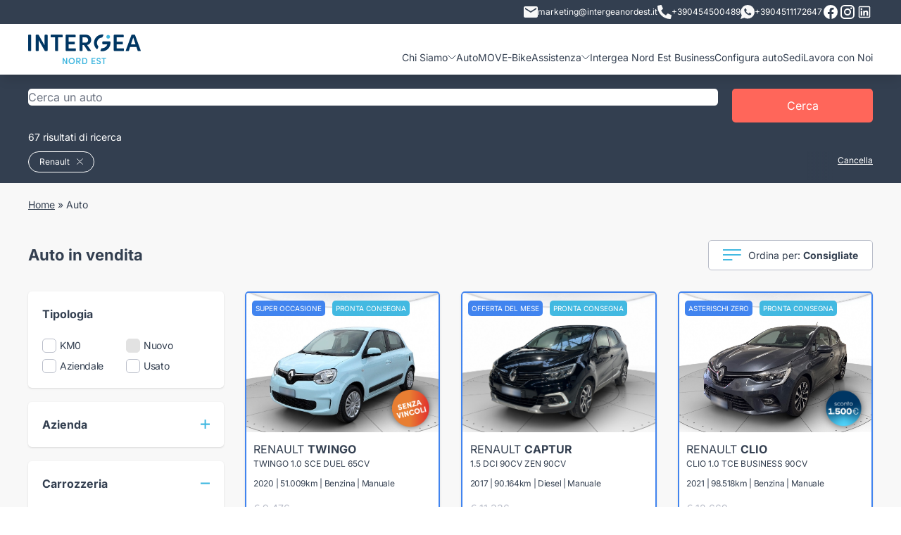

--- FILE ---
content_type: text/html; charset=utf-8
request_url: https://intergeanordest.it/auto?brands=renault
body_size: 39298
content:
<!doctype html>
<html data-n-head-ssr lang="it" data-n-head="%7B%22lang%22:%7B%22ssr%22:%22it%22%7D%7D">
  <head >
    <meta data-n-head="ssr" charset="utf-8"><meta data-n-head="ssr" name="viewport" content="width=device-width, initial-scale=1"><meta data-n-head="ssr" name="format-detection" content="telephone=no"><meta data-n-head="ssr" name="google-site-verification" content="ZI94LDBfROzlMlGW2KNYSe_Fux8aBz2N_65DKXyVdIo"><meta data-n-head="ssr" name="google-site-verification" content="GB9gGY62-IJvKU0NUIbhKA-j9TUxBhTYJ2F5EK2K_us"><meta data-n-head="ssr" name="facebook-domain-verification" content="f65a7j4qi2j4sq27xvk0wirvokcccv"><meta data-n-head="ssr" data-hid="description" name="description" content="Gruppo Intergea Nordest è specializzato nella vendita di auto sia nuove che usate o KM0. Scoprile tutte le nostre promozioni!"><meta data-n-head="ssr" data-hid="og:type" property="og:type" content="article"><meta data-n-head="ssr" data-hid="og:url" property="og:url" content="https://intergeanordest.it/auto"><meta data-n-head="ssr" data-hid="og:title" property="og:title" content="Catalogo Auto Intergea Nordest"><meta data-n-head="ssr" data-hid="og:description" property="og:description" content=""><meta data-n-head="ssr" data-hid="og:locale" property="og:locale" content="it_IT"><meta data-n-head="ssr" data-hid="og:site_name" property="og:site_name" content="Intergea Nordest"><title>Promozioni Auto | Vendita auto usate | Auto in Vendita KM0 | Intergea Nordest | Auto</title><link data-n-head="ssr" rel="icon" type="image/png" href="/favicon.png"><link data-n-head="ssr" data-hid="next" rel="next" href="https://intergeanordest.it/auto?page=2"><script data-n-head="ssr" data-hid="google-tag-manager" data-body="false" type="text/javascript">!function(){"use strict";function l(e){for(var t=e,r=0,n=document.cookie.split(";");r<n.length;r++){var o=n[r].split("=");if(o[0].trim()===t)return o[1]}}function s(e){return localStorage.getItem(e)}function u(e){return window[e]}function A(e,t){e=document.querySelector(e);return t?null==e?void 0:e.getAttribute(t):null==e?void 0:e.textContent}var e=window,t=document,r="script",n="dataLayer",o="https://sst.intergeanordest.it",a="",i="ynqxarnxgu",c="4v4rs0=aWQ9R1RNLUs2M1I4SEg%3D&apiKey=fdc7b687",g="cookie",v="userid",E="",d=!1;try{var d=!!g&&(m=navigator.userAgent,!!(m=new RegExp("Version/([0-9._]+)(.*Mobile)?.*Safari.*").exec(m)))&&16.4<=parseFloat(m[1]),f="stapeUserId"===g,I=d&&!f?function(e,t,r){void 0===t&&(t="");var n={cookie:l,localStorage:s,jsVariable:u,cssSelector:A},t=Array.isArray(t)?t:[t];if(e&&n[e])for(var o=n[e],a=0,i=t;a<i.length;a++){var c=i[a],c=r?o(c,r):o(c);if(c)return c}else console.warn("invalid uid source",e)}(g,v,E):void 0;d=d&&(!!I||f)}catch(e){console.error(e)}var m=e,g=(m[n]=m[n]||[],m[n].push({"gtm.start":(new Date).getTime(),event:"gtm.js"}),t.getElementsByTagName(r)[0]),v=I?"&bi="+encodeURIComponent(I):"",E=t.createElement(r),f=(d&&(i=8<i.length?i.replace(/([a-z]{8}$)/,"kp$1"):"kp"+i),!d&&a?a:o);E.async=!0,E.src=f+"/"+i+".js?"+c+v,null!=(e=g.parentNode)&&e.insertBefore(E,g)}();</script><script data-n-head="ssr" type="application/ld+json">{"@context":"https://schema.org","@graph":[{"@type":"Organization","@id":"intergeanordest.it/#organization","name":"Intergea Nordest","legalName":"Intergea Nordest","url":"https://intergeanordest.it","sameAs":[],"logo":{"@type":"ImageObject","@id":"intergeanordest.it/#logo","inLanguage":"it-IT","url":"https://intergeanordest.it/gruppo-move.jpg","width":0,"height":0,"caption":"Intergea Nordest"},"image":{"@id":"intergeanordest.it/#logo"}},{"@type":"WebSite","@id":"intergeanordest.it/#website","url":"https://intergeanordest.it","name":"Intergea Nordest","description":"","publisher":{"@id":"intergeanordest.it/#organization"},"inLanguage":"it-IT"},{"@type":"WebPage","@id":"intergeanordest.it/#webpage","url":"https://intergeanordest.it","name":"Catalogo Auto","isPartOf":{"@id":"intergeanordest.it/#website"}}]}</script><link rel="preload" href="/_nuxt/6927cf0.js" as="script"><link rel="preload" href="/_nuxt/e8036bc.js" as="script"><link rel="preload" href="/_nuxt/css/deb2666.css" as="style"><link rel="preload" href="/_nuxt/be5070f.js" as="script"><link rel="preload" href="/_nuxt/css/84ee051.css" as="style"><link rel="preload" href="/_nuxt/a5feca5.js" as="script"><link rel="preload" href="/_nuxt/css/05ff469.css" as="style"><link rel="preload" href="/_nuxt/73da985.js" as="script"><link rel="preload" href="/_nuxt/a8f875b.js" as="script"><link rel="preload" href="/_nuxt/css/493b6b6.css" as="style"><link rel="preload" href="/_nuxt/3281c55.js" as="script"><link rel="preload" href="/_nuxt/css/a8e66e2.css" as="style"><link rel="preload" href="/_nuxt/7bc8b96.js" as="script"><link rel="stylesheet" href="/_nuxt/css/deb2666.css"><link rel="stylesheet" href="/_nuxt/css/84ee051.css"><link rel="stylesheet" href="/_nuxt/css/05ff469.css"><link rel="stylesheet" href="/_nuxt/css/493b6b6.css"><link rel="stylesheet" href="/_nuxt/css/a8e66e2.css">
  </head>
  <body >
    <noscript data-n-head="ssr" data-hid="google-tag-manager-no-script" data-pbody="true"><iframe src="https://sst.intergeanordest.it/ns.html?id=GTM-K63R8HH"
        height="0" width="0" style="display:none;visibility:hidden"></iframe></noscript><div data-server-rendered="true" id="__nuxt"><!----><div id="__layout"><div><header class="py-3 lg:py-0 bg-white shadow-lg sticky inset-x-0 top-0 z-50"><div class="bg-blue text-white text-xs mb-3 py-1 hidden lg:block"><div class="container"><div class="flex gap-4 justify-end items-center"><a href="mailto:marketing@intergeanordest.it" class="flex items-center gap-2"><img src="/_nuxt/img/mail.d12c282.svg">
          marketing@intergeanordest.it
        </a> <a href="tel:+390454500489" target="_blank" class="flex items-center gap-2"><span><svg xmlns="http://www.w3.org/2000/svg" width="20" height="20" viewBox="0 0 20 20">
  <path id="Icon_awesome-phone-alt" data-name="Icon awesome-phone-alt" d="M19.43,14.133l-4.375-1.875a.938.938,0,0,0-1.094.27l-1.938,2.367A14.479,14.479,0,0,1,5.1,7.973L7.469,6.036a.935.935,0,0,0,.27-1.094L5.863.567A.944.944,0,0,0,4.789.024L.727.962A.938.938,0,0,0,0,1.875,18.123,18.123,0,0,0,18.125,20a.938.938,0,0,0,.914-.727l.938-4.063a.949.949,0,0,0-.547-1.078Z" transform="translate(0 0)" fill="#f8f8f8"/>
</svg>
</span>
          +390454500489
        </a> <a href="https://wa.me/+3904511172647" target="_blank" class="flex items-center gap-2"><span><svg xmlns="http://www.w3.org/2000/svg" width="20" height="20" viewBox="0 0 20 20">
  <path id="Icon_ionic-logo-whatsapp" data-name="Icon ionic-logo-whatsapp" d="M12.431,2.25a9.781,9.781,0,0,0-9.818,9.743,9.642,9.642,0,0,0,1.409,5.031L2.25,22.25l5.436-1.727A9.835,9.835,0,0,0,22.25,11.993,9.781,9.781,0,0,0,12.431,2.25Zm4.882,13.442a2.536,2.536,0,0,1-1.737,1.119c-.46.024-.474.357-2.984-.734a10.244,10.244,0,0,1-4.139-3.914,4.815,4.815,0,0,1-.926-2.61,2.782,2.782,0,0,1,.956-2.041.962.962,0,0,1,.68-.286c.2,0,.326-.006.472,0S10,7.2,10.191,7.7s.645,1.748.7,1.875a.455.455,0,0,1,0,.436,1.705,1.705,0,0,1-.266.405c-.131.141-.276.314-.392.422s-.267.249-.129.5a7.513,7.513,0,0,0,1.329,1.774,6.85,6.85,0,0,0,1.969,1.309c.246.134.393.119.546-.041s.654-.7.83-.945.342-.2.569-.1,1.436.739,1.682.873.41.2.469.308A2.062,2.062,0,0,1,17.314,15.692Z" transform="translate(-2.25 -2.25)" fill="#f8f8f8"/>
</svg>
</span>
          +3904511172647
        </a> <a href="https://www.facebook.com/profile.php?id=61573393832836" target="_blank"><span><svg style="width:24px;height:24px" viewBox="0 0 24 24">
    <path fill="currentColor" d="M12 2.04C6.5 2.04 2 6.53 2 12.06C2 17.06 5.66 21.21 10.44 21.96V14.96H7.9V12.06H10.44V9.85C10.44 7.34 11.93 5.96 14.22 5.96C15.31 5.96 16.45 6.15 16.45 6.15V8.62H15.19C13.95 8.62 13.56 9.39 13.56 10.18V12.06H16.34L15.89 14.96H13.56V21.96A10 10 0 0 0 22 12.06C22 6.53 17.5 2.04 12 2.04Z" />
</svg>
</span></a> <a href="https://www.instagram.com/intergeanordest/" target="_blank"><span><svg style="width:24px;height:24px" viewBox="0 0 24 24">
    <path fill="currentColor" d="M7.8,2H16.2C19.4,2 22,4.6 22,7.8V16.2A5.8,5.8 0 0,1 16.2,22H7.8C4.6,22 2,19.4 2,16.2V7.8A5.8,5.8 0 0,1 7.8,2M7.6,4A3.6,3.6 0 0,0 4,7.6V16.4C4,18.39 5.61,20 7.6,20H16.4A3.6,3.6 0 0,0 20,16.4V7.6C20,5.61 18.39,4 16.4,4H7.6M17.25,5.5A1.25,1.25 0 0,1 18.5,6.75A1.25,1.25 0 0,1 17.25,8A1.25,1.25 0 0,1 16,6.75A1.25,1.25 0 0,1 17.25,5.5M12,7A5,5 0 0,1 17,12A5,5 0 0,1 12,17A5,5 0 0,1 7,12A5,5 0 0,1 12,7M12,9A3,3 0 0,0 9,12A3,3 0 0,0 12,15A3,3 0 0,0 15,12A3,3 0 0,0 12,9Z" />
</svg>
</span></a> <!----> <!----> <a href="https://www.linkedin.com/company/gruppo-intergea-nordest/" target="_blank"><span><svg fill="currentColor" xmlns="http://www.w3.org/2000/svg"  viewBox="0 0 32 32" width="24px" height="24px"><path d="M 7.5 5 C 6.132813 5 5 6.132813 5 7.5 L 5 24.5 C 5 25.867188 6.132813 27 7.5 27 L 24.5 27 C 25.867188 27 27 25.867188 27 24.5 L 27 7.5 C 27 6.132813 25.867188 5 24.5 5 Z M 7.5 7 L 24.5 7 C 24.785156 7 25 7.214844 25 7.5 L 25 24.5 C 25 24.785156 24.785156 25 24.5 25 L 7.5 25 C 7.214844 25 7 24.785156 7 24.5 L 7 7.5 C 7 7.214844 7.214844 7 7.5 7 Z M 10.4375 8.71875 C 9.488281 8.71875 8.71875 9.488281 8.71875 10.4375 C 8.71875 11.386719 9.488281 12.15625 10.4375 12.15625 C 11.386719 12.15625 12.15625 11.386719 12.15625 10.4375 C 12.15625 9.488281 11.386719 8.71875 10.4375 8.71875 Z M 19.46875 13.28125 C 18.035156 13.28125 17.082031 14.066406 16.6875 14.8125 L 16.625 14.8125 L 16.625 13.5 L 13.8125 13.5 L 13.8125 23 L 16.75 23 L 16.75 18.3125 C 16.75 17.074219 16.996094 15.875 18.53125 15.875 C 20.042969 15.875 20.0625 17.273438 20.0625 18.375 L 20.0625 23 L 23 23 L 23 17.78125 C 23 15.226563 22.457031 13.28125 19.46875 13.28125 Z M 9 13.5 L 9 23 L 11.96875 23 L 11.96875 13.5 Z"/></svg></span></a></div></div></div> <div class="container"><div class="flex items-center lg:items-end justify-between"><a href="/" title="MOVE" class="lg:pb-3 nuxt-link-active"><img src="/_nuxt/img/logo-move-2.985b67e.svg" alt="MOVE" class="w-24 md:w-32"></a> <div class="lg:hidden flex"><span class="mr-4 cursor-pointer"><svg xmlns="http://www.w3.org/2000/svg" width="20" height="20" viewBox="0 0 20 20">
  <path id="Icon_awesome-phone-alt" data-name="Icon awesome-phone-alt" d="M19.43,14.133l-4.375-1.875a.938.938,0,0,0-1.094.27l-1.938,2.367A14.479,14.479,0,0,1,5.1,7.973L7.469,6.036a.935.935,0,0,0,.27-1.094L5.863.567A.944.944,0,0,0,4.789.024L.727.962A.938.938,0,0,0,0,1.875,18.123,18.123,0,0,0,18.125,20a.938.938,0,0,0,.914-.727l.938-4.063a.949.949,0,0,0-.547-1.078Z" transform="translate(0 0)" fill="#42B9E1"/>
</svg>
</span> <img src="/_nuxt/img/hamburger.8dc8b3d.svg" class="cursor-pointer"></div> <nav class="hidden lg:block"><ul class="main-menu z-50 md:z-0" data-v-7f396042><li data-v-7f396042><a data-v-7f396042>
      Chi Siamo
      <img src="/_nuxt/img/submenu.871ecc3.svg" data-v-7f396042></a> <!----></li><li data-v-7f396042><a href="/auto" data-v-7f396042>Auto</a> <!----></li><li data-v-7f396042><a href="/ebikes" data-v-7f396042>MOVE-Bike</a> <!----></li><li data-v-7f396042><a data-v-7f396042>
      Assistenza
      <img src="/_nuxt/img/submenu.871ecc3.svg" data-v-7f396042></a> <!----></li><li data-v-7f396042><a href="/landing/move-business" data-v-7f396042>Intergea Nord Est Business</a> <!----></li><li data-v-7f396042><a href="/configura" data-v-7f396042>Configura auto</a> <!----></li><li data-v-7f396042><a href="/sedi" data-v-7f396042>Sedi</a> <!----></li><li data-v-7f396042><a href="/landing/lavora-con-noi" data-v-7f396042>Lavora con Noi</a> <!----></li></ul></nav></div> <!----></div></header> <main class="bg-gray-light"><div data-v-ac605d72><section class="bg-blue text-white pt-3 md:pt-4" data-v-ac605d72><div class="container"><form class="flex"><div class="autocomplete control flex-1 z-40"><div class="control has-icons-left  is-clearfix"><input type="text" autocomplete="off" aria-autocomplete="list" placeholder="Cerca un auto" value="" class="input is-rounded"><span class="icon is-left"><i class="mdi mdi-magnify mdi-24px"></i></span><!----><!----></div><div class="dropdown-menu" style="display:none;"><div class="dropdown-content" style="display:none;"><!----><!----><div class="dropdown-item is-disabled">Nessun risultato trovato</div><!----></div></div></div> <button type="submit" class="btn px-2 md:px-4 ml-1 md:ml-4 min-w-[20px] md:min-w-[200px]"><span class="hidden md:block">Cerca</span> <span class="md:hidden"><?xml version="1.0" standalone="no"?>
<!DOCTYPE svg PUBLIC "-//W3C//DTD SVG 20010904//EN"
 "http://www.w3.org/TR/2001/REC-SVG-20010904/DTD/svg10.dtd">
<svg version="1.0" xmlns="http://www.w3.org/2000/svg"
 width="20.000000pt" height="18.000000pt" viewBox="0 0 1280.000000 1180.000000"
 preserveAspectRatio="xMidYMid meet">
<g transform="translate(0.000000,1180.000000) scale(0.100000,-0.100000)"
fill="#FFFFFF" stroke="none">
<path d="M4010 11789 c-1105 -89 -2068 -514 -2819 -1244 -510 -496 -874 -1099
-1052 -1745 -252 -915 -157 -1844 276 -2694 272 -533 690 -1023 1198 -1405
638 -478 1381 -767 2232 -868 116 -13 227 -17 490 -17 363 0 485 9 788 60 691
117 1380 410 1930 823 305 229 627 548 843 836 503 669 774 1465 774 2270 0
880 -324 1742 -918 2448 -664 788 -1636 1325 -2702 1491 -290 46 -776 67
-1040 45z m737 -1180 c259 -32 496 -90 738 -180 148 -54 424 -191 563 -278
354 -221 671 -523 892 -851 276 -409 424 -838 461 -1335 23 -312 -26 -684
-132 -997 -296 -870 -1034 -1564 -1969 -1851 -849 -260 -1784 -165 -2544 260
-755 422 -1282 1120 -1440 1905 -41 206 -50 303 -50 523 0 220 9 317 50 523
142 708 584 1344 1234 1777 475 316 1027 495 1635 529 121 7 414 -6 562 -25z"/>
<path d="M8496 5040 c-244 -346 -653 -735 -1051 -1000 -82 -55 -158 -106 -168
-113 -16 -11 212 -223 2054 -1922 1139 -1051 2095 -1931 2124 -1957 l52 -47
647 596 c514 474 644 599 634 608 -148 136 -1759 1620 -2830 2608 -775 713
-1409 1297 -1410 1297 -2 -1 -25 -32 -52 -70z"/>
</g>
</svg>
</span></button></form> <p class="text-sm mt-2 mb-0 md:pb-0 md:block"> 67 risultati di ricerca </p></div></section> <section class="bg-blue text-white sticky top-[62px] z-30 pt-2 md:pb-1 md:relative md:top-0" data-v-ac605d72><div class="container flex justify-between"><!----> <!----></div></section> <div class="container hidden lg:block" data-v-ac605d72><div class="mb-4 md:py-4 text-xs md:text-sm" data-v-ac605d72></div> <div class="flex justify-between items-center" data-v-ac605d72><h1 class="text-h2" data-v-ac605d72>Auto in vendita</h1> <div class="dropdown dropdown-menu-animation is-bottom-left is-mobile-modal" data-v-ac605d72><div tabindex="0" aria-haspopup="true" class="dropdown-trigger"><div class="border border-gray rounded py-2 px-4 bg-white text-sm inline-flex items-center" data-v-ac605d72><span class="mr-2" data-v-ac605d72><svg xmlns="http://www.w3.org/2000/svg" width="26" height="16" viewBox="0 0 26 16">
  <g id="Raggruppa_1169" data-name="Raggruppa 1169" transform="translate(-504.133 -294.5)">
    <line id="Linea_284" data-name="Linea 284" x2="13.367" transform="translate(504.133 309.5)" fill="none" stroke="#42b9e1" stroke-width="2"/>
    <line id="Linea_285" data-name="Linea 285" x2="25.684" transform="translate(504.133 302.5)" fill="none" stroke="#42b9e1" stroke-width="2"/>
    <line id="Linea_286" data-name="Linea 286" x2="26" transform="translate(504.133 295.5)" fill="none" stroke="#42b9e1" stroke-width="2"/>
  </g>
</svg>
</span> <span data-v-ac605d72>Ordina per: <b data-v-ac605d72>Consigliate</b></span></div></div><div aria-hidden="true" class="background" style="display:none;"></div><div aria-hidden="true" class="dropdown-menu" style="display:none;"><div aria-modal="true" class="dropdown-content"> <a tabindex="0" class="dropdown-item font-bold" data-v-ac605d72>Consigliate</a> <a tabindex="0" class="dropdown-item" data-v-ac605d72>Prezzo crescente</a> <a tabindex="0" class="dropdown-item" data-v-ac605d72>Prezzo decrescente</a></div></div></div></div></div> <!----> <div class="lg:hidden sticky z-30 bg-gray-light top-[62px]" data-v-ac605d72><div class="flex text-center divide-x divide-gray border-b border-gray" data-v-ac605d72><div class="control" data-v-ac605d72><span class="mr-2" data-v-ac605d72><svg xmlns="http://www.w3.org/2000/svg" width="26" height="16" viewBox="0 0 26 16">
  <g id="Raggruppa_1169" data-name="Raggruppa 1169" transform="translate(-504.133 -294.5)">
    <line id="Linea_284" data-name="Linea 284" x2="13.367" transform="translate(504.133 309.5)" fill="none" stroke="#42b9e1" stroke-width="2"/>
    <line id="Linea_285" data-name="Linea 285" x2="25.684" transform="translate(504.133 302.5)" fill="none" stroke="#42b9e1" stroke-width="2"/>
    <line id="Linea_286" data-name="Linea 286" x2="26" transform="translate(504.133 295.5)" fill="none" stroke="#42b9e1" stroke-width="2"/>
  </g>
</svg>
</span>
        Ordina
      </div> <div class="control text-md" data-v-ac605d72><span class="mr-2" data-v-ac605d72><svg xmlns="http://www.w3.org/2000/svg" width="26" height="21" viewBox="0 0 26 21">
  <g id="Raggruppa_1171" data-name="Raggruppa 1171" transform="translate(-687 -292)">
    <line id="Linea_281" data-name="Linea 281" x2="21" transform="translate(692 295.5)" fill="none" stroke="#42b9e1" stroke-width="2"/>
    <g id="Raggruppa_1170" data-name="Raggruppa 1170" transform="translate(687 292)">
      <line id="Linea_283" data-name="Linea 283" x2="17" transform="translate(9 17.5)" fill="none" stroke="#42b9e1" stroke-width="2"/>
      <line id="Linea_282" data-name="Linea 282" x2="17" transform="translate(0.5 10.5)" fill="none" stroke="#42b9e1" stroke-width="2"/>
      <g id="Ellisse_90" data-name="Ellisse 90" fill="#fff" stroke="#42b9e1" stroke-width="2">
        <circle cx="3.5" cy="3.5" r="3.5" stroke="none"/>
        <circle cx="3.5" cy="3.5" r="2.5" fill="none"/>
      </g>
      <g id="Ellisse_92" data-name="Ellisse 92" transform="translate(5.846 14)" fill="#fff" stroke="#42b9e1" stroke-width="2">
        <circle cx="3.5" cy="3.5" r="3.5" stroke="none"/>
        <circle cx="3.5" cy="3.5" r="2.5" fill="none"/>
      </g>
      <g id="Ellisse_91" data-name="Ellisse 91" transform="translate(14.615 7)" fill="#fff" stroke="#42b9e1" stroke-width="2">
        <circle cx="3.5" cy="3.5" r="3.5" stroke="none"/>
        <circle cx="3.5" cy="3.5" r="2.5" fill="none"/>
      </g>
    </g>
  </g>
</svg>
</span>
        Filtra
      </div></div></div> <section class="container py-6" data-v-ac605d72><div class="grid lg:grid-cols-4 lg:gap-6" data-v-ac605d72><div data-v-ac605d72><div class="bg-white p-4 lg:p-0 lg:bg-gray-light fixed z-50 lg:static inset-0 lg:inset-auto overflow-scroll lg:overflow-visible lg:block hidden" data-v-ac605d72><div class="flex lg:hidden justify-end cursor-pointer"><img src="/_nuxt/img/close.525401a.svg"></div> <div class="lg:hidden mt-2"><b class="text-lg">Filtra per:</b></div> <div class="grid grid-row lg:gap-4 pb-4 divide-y divide-gray divide-solid lg:divide-y-0"><div class="filter"><div class="flex items-center justify-between"><h5 class="font-semibold cursor-pointer">Tipologia</h5> <!----> <!----></div> <div class="mt-4 grid gap-y-2 md:gap-y-1 grid-cols-2"><div><label class="item"><input type="checkbox"> <span class="text-sm md:tracking-tight"> KM0  <!----></span></label></div><div><label class="item"><input type="checkbox" disabled="disabled" class="disabled"> <span class="text-sm md:tracking-tight"> Nuovo  <!----></span></label></div><div><label class="item"><input type="checkbox"> <span class="text-sm md:tracking-tight"> Aziendale  <!----></span></label></div><div><label class="item"><input type="checkbox"> <span class="text-sm md:tracking-tight"> Usato  <!----></span></label></div></div></div> <div class="filter"><div class="flex items-center justify-between"><h5 class="font-semibold cursor-pointer">Azienda</h5> <div class="cursor-pointer"><img src="/_nuxt/img/plus.42ec1e8.svg"></div> <!----></div> <!----></div> <div class="filter"><div class="flex items-center justify-between"><h5 class="font-semibold cursor-pointer">Carrozzeria</h5> <!----> <div class="cursor-pointer"><img src="/_nuxt/img/minus.bb53c46.svg"></div></div> <div class="mt-4 grid grid-cols-3 md:grid-cols-3 gap-1 is-align-items-stretch"><div><div class="filter-icon disabled"><span><svg id="_14" data-name="14" xmlns="http://www.w3.org/2000/svg" width="38.087" height="28.566" viewBox="0 0 38.087 28.566">
  <g id="Raggruppa_536" data-name="Raggruppa 536" transform="translate(0)">
    <path id="Tracciato_181" data-name="Tracciato 181" d="M675.707,1586.345h-.793v-5.554a3.681,3.681,0,0,0-.351-1.567l1.851-.527a2.338,2.338,0,0,0,1.673-2.23,2.318,2.318,0,0,0-2.969-2.226l-3.071.937-1.138-4.075a7.789,7.789,0,0,0-7.652-5.387H654.83a7.79,7.79,0,0,0-7.652,5.389l-1.138,4.074-3.085-.942a2.318,2.318,0,0,0-2.955,2.231,2.34,2.34,0,0,0,1.679,2.232l1.846.526a3.683,3.683,0,0,0-.351,1.567v5.554h-.793a2.38,2.38,0,1,0,0,4.761h2.38v.794a2.383,2.383,0,0,0,2.38,2.38h1.587a2.383,2.383,0,0,0,2.38-2.38v-.794h15.87v.794a2.383,2.383,0,0,0,2.38,2.38h1.587a2.383,2.383,0,0,0,2.38-2.38v-.794h2.38a2.38,2.38,0,1,0,0-4.761Zm-2.38-3.174h-4.308a.5.5,0,0,1-.453-.535.512.512,0,0,1,.415-.534l4.346-.435Zm-.852-6.466,3.093-.944a.73.73,0,0,1,.933.7.739.739,0,0,1-.527.705l-2.46.7c-.053-.045-.113-.083-.168-.125-.078-.059-.153-.12-.235-.175-.109-.072-.225-.134-.341-.2-.044-.023-.083-.052-.128-.074l-.078-.279Zm-30.887-.239a.733.733,0,0,1,.731-.735.7.7,0,0,1,.188.026l3.107.948-.089.321-.077.276c-.045.022-.084.05-.128.074-.116.062-.232.125-.341.2-.083.054-.158.116-.236.175-.055.042-.115.08-.168.125l-2.455-.7A.741.741,0,0,1,641.587,1576.466Zm7.519,5.636a.512.512,0,0,1,.416.534.5.5,0,0,1-.452.535h-4.308v-1.5Zm-4.345,2.656h4.308a2.128,2.128,0,0,0,.2-4.235l-4.377-.437a2.3,2.3,0,0,1,.5-.8,2.477,2.477,0,0,1,.414-.351c.028-.02.058-.037.088-.056a2.861,2.861,0,0,1,.505-.26.793.793,0,0,0,.48-.528l1.832-6.561a6.2,6.2,0,0,1,6.124-4.229h8.427a6.2,6.2,0,0,1,6.123,4.228l1.833,6.563a.793.793,0,0,0,.48.528,2.862,2.862,0,0,1,.505.26c.029.019.059.036.087.056a2.48,2.48,0,0,1,.414.351,2.3,2.3,0,0,1,.5.8l-4.378.438a2.128,2.128,0,0,0,.2,4.235h4.308v1.587H644.761Zm4.761,7.141a.794.794,0,0,1-.793.793h-1.587a.794.794,0,0,1-.794-.793v-.794h3.174Zm22.218,0a.794.794,0,0,1-.793.793h-1.587a.794.794,0,0,1-.794-.793v-.794h3.174Zm3.968-2.38H642.38a.794.794,0,0,1,0-1.587h33.326a.794.794,0,0,1,0,1.587Z" transform="translate(-640 -1565.714)" fill="#42b9e1"/>
    <path id="Tracciato_182" data-name="Tracciato 182" d="M717.306,1596.506H701.261l1.614-4.815c.288-.859,1.638-1.533,3.074-1.533h8.432c1.435,0,2.785.673,3.074,1.533l1.965,5.861a.794.794,0,0,0,1.5-.505l-1.965-5.861c-.516-1.539-2.4-2.615-4.578-2.615h-8.432c-2.179,0-4.062,1.076-4.578,2.615l-1.965,5.861a.794.794,0,0,0,.752,1.046h17.148a.794.794,0,1,0,0-1.587Z" transform="translate(-691.121 -1585.397)" fill="#42b9e1"/>
    <path id="Tracciato_183" data-name="Tracciato 183" d="M743.331,1691.429H732.222a.793.793,0,0,0,0,1.587h11.109a.793.793,0,0,0,0-1.587Z" transform="translate(-718.733 -1673.972)" fill="#42b9e1"/>
    <path id="Tracciato_184" data-name="Tracciato 184" d="M743.331,1668.571H732.222a.793.793,0,0,0,0,1.587h11.109a.793.793,0,1,0,0-1.587Z" transform="translate(-718.733 -1654.288)" fill="#42b9e1"/>
  </g>
</svg>
</span> <span title="Berlina" class="text-xs mt-2 block truncate">
            Berlina
          </span></div></div><div><div class="filter-icon"><span><svg id="_14" data-name="14" xmlns="http://www.w3.org/2000/svg" width="38.087" height="28.566" viewBox="0 0 38.087 28.566">
  <g id="Raggruppa_536" data-name="Raggruppa 536" transform="translate(0)">
    <path id="Tracciato_181" data-name="Tracciato 181" d="M675.707,1586.345h-.793v-5.554a3.681,3.681,0,0,0-.351-1.567l1.851-.527a2.338,2.338,0,0,0,1.673-2.23,2.318,2.318,0,0,0-2.969-2.226l-3.071.937-1.138-4.075a7.789,7.789,0,0,0-7.652-5.387H654.83a7.79,7.79,0,0,0-7.652,5.389l-1.138,4.074-3.085-.942a2.318,2.318,0,0,0-2.955,2.231,2.34,2.34,0,0,0,1.679,2.232l1.846.526a3.683,3.683,0,0,0-.351,1.567v5.554h-.793a2.38,2.38,0,1,0,0,4.761h2.38v.794a2.383,2.383,0,0,0,2.38,2.38h1.587a2.383,2.383,0,0,0,2.38-2.38v-.794h15.87v.794a2.383,2.383,0,0,0,2.38,2.38h1.587a2.383,2.383,0,0,0,2.38-2.38v-.794h2.38a2.38,2.38,0,1,0,0-4.761Zm-2.38-3.174h-4.308a.5.5,0,0,1-.453-.535.512.512,0,0,1,.415-.534l4.346-.435Zm-.852-6.466,3.093-.944a.73.73,0,0,1,.933.7.739.739,0,0,1-.527.705l-2.46.7c-.053-.045-.113-.083-.168-.125-.078-.059-.153-.12-.235-.175-.109-.072-.225-.134-.341-.2-.044-.023-.083-.052-.128-.074l-.078-.279Zm-30.887-.239a.733.733,0,0,1,.731-.735.7.7,0,0,1,.188.026l3.107.948-.089.321-.077.276c-.045.022-.084.05-.128.074-.116.062-.232.125-.341.2-.083.054-.158.116-.236.175-.055.042-.115.08-.168.125l-2.455-.7A.741.741,0,0,1,641.587,1576.466Zm7.519,5.636a.512.512,0,0,1,.416.534.5.5,0,0,1-.452.535h-4.308v-1.5Zm-4.345,2.656h4.308a2.128,2.128,0,0,0,.2-4.235l-4.377-.437a2.3,2.3,0,0,1,.5-.8,2.477,2.477,0,0,1,.414-.351c.028-.02.058-.037.088-.056a2.861,2.861,0,0,1,.505-.26.793.793,0,0,0,.48-.528l1.832-6.561a6.2,6.2,0,0,1,6.124-4.229h8.427a6.2,6.2,0,0,1,6.123,4.228l1.833,6.563a.793.793,0,0,0,.48.528,2.862,2.862,0,0,1,.505.26c.029.019.059.036.087.056a2.48,2.48,0,0,1,.414.351,2.3,2.3,0,0,1,.5.8l-4.378.438a2.128,2.128,0,0,0,.2,4.235h4.308v1.587H644.761Zm4.761,7.141a.794.794,0,0,1-.793.793h-1.587a.794.794,0,0,1-.794-.793v-.794h3.174Zm22.218,0a.794.794,0,0,1-.793.793h-1.587a.794.794,0,0,1-.794-.793v-.794h3.174Zm3.968-2.38H642.38a.794.794,0,0,1,0-1.587h33.326a.794.794,0,0,1,0,1.587Z" transform="translate(-640 -1565.714)" fill="#42b9e1"/>
    <path id="Tracciato_182" data-name="Tracciato 182" d="M717.306,1596.506H701.261l1.614-4.815c.288-.859,1.638-1.533,3.074-1.533h8.432c1.435,0,2.785.673,3.074,1.533l1.965,5.861a.794.794,0,0,0,1.5-.505l-1.965-5.861c-.516-1.539-2.4-2.615-4.578-2.615h-8.432c-2.179,0-4.062,1.076-4.578,2.615l-1.965,5.861a.794.794,0,0,0,.752,1.046h17.148a.794.794,0,1,0,0-1.587Z" transform="translate(-691.121 -1585.397)" fill="#42b9e1"/>
    <path id="Tracciato_183" data-name="Tracciato 183" d="M743.331,1691.429H732.222a.793.793,0,0,0,0,1.587h11.109a.793.793,0,0,0,0-1.587Z" transform="translate(-718.733 -1673.972)" fill="#42b9e1"/>
    <path id="Tracciato_184" data-name="Tracciato 184" d="M743.331,1668.571H732.222a.793.793,0,0,0,0,1.587h11.109a.793.793,0,1,0,0-1.587Z" transform="translate(-718.733 -1654.288)" fill="#42b9e1"/>
  </g>
</svg>
</span> <span title="City Car" class="text-xs mt-2 block truncate">
            City Car
          </span></div></div><div><div class="filter-icon"><span><svg id="_16" data-name="16" xmlns="http://www.w3.org/2000/svg" width="38.087" height="28.566" viewBox="0 0 38.087 28.566">
  <g id="Raggruppa_534" data-name="Raggruppa 534">
    <path id="Tracciato_172" data-name="Tracciato 172" d="M1568.808,1579.3a2.333,2.333,0,0,0,.708-1.688,2.383,2.383,0,0,0-2.38-2.38h-2.992a13.5,13.5,0,0,0-12.878-9.522h-1.587a13.5,13.5,0,0,0-12.878,9.522h-2.992a2.383,2.383,0,0,0-2.38,2.38,2.391,2.391,0,0,0,2.38,2.38h.016a3.935,3.935,0,0,0-.809,2.38v6.348a2.383,2.383,0,0,0,2.38,2.38h.793v.794a2.383,2.383,0,0,0,2.38,2.38h1.587a2.383,2.383,0,0,0,2.38-2.38v-.794h15.87v.794a2.383,2.383,0,0,0,2.38,2.38h1.587a2.383,2.383,0,0,0,2.38-2.38v-.794h.793a2.383,2.383,0,0,0,2.38-2.38v-6.348a3.935,3.935,0,0,0-.809-2.38h.016A2.32,2.32,0,0,0,1568.808,1579.3Zm-4.26-2.481h2.587a.794.794,0,0,1,.793.794.775.775,0,0,1-.243.566.761.761,0,0,1-.55.228h-2.4c-.023-.391-.067-.776-.122-1.16-.007-.047-.013-.094-.021-.141C1564.576,1577.014,1564.565,1576.917,1564.548,1576.823Zm-31.3,1.344a.761.761,0,0,1-.228-.55.794.794,0,0,1,.793-.794h2.587c-.017.095-.027.191-.042.286-.007.047-.014.094-.021.141-.055.384-.1.77-.122,1.16h-2.4A.776.776,0,0,1,1533.244,1578.167Zm7.707,13.733a.794.794,0,0,1-.793.793h-1.587a.794.794,0,0,1-.793-.793v-.794h3.174Zm22.218,0a.794.794,0,0,1-.793.793h-1.587a.794.794,0,0,1-.793-.793v-.794h3.174Zm3.174-9.522v6.348a.794.794,0,0,1-.793.793H1535.4a.794.794,0,0,1-.793-.793v-6.348a2.383,2.383,0,0,1,2.38-2.38.793.793,0,0,0,.793-.793c0-.377.022-.749.057-1.117.005-.056.01-.112.016-.168a11.917,11.917,0,0,1,11.83-10.617h1.587a11.917,11.917,0,0,1,11.83,10.617c.006.056.011.112.016.168.034.368.057.74.057,1.117a.793.793,0,0,0,.793.793A2.383,2.383,0,0,1,1566.342,1582.377Z" transform="translate(-1531.429 -1565.714)" fill="#42b9e1"/>
    <path id="Tracciato_173" data-name="Tracciato 173" d="M1607.767,1598.093h-15.709a.811.811,0,0,1-.629-.3.727.727,0,0,1-.159-.608,8.748,8.748,0,0,1,8.563-7.028h1.587a8.748,8.748,0,0,1,8.563,7.028.716.716,0,0,1-.087.505.793.793,0,1,0,1.368.8,2.305,2.305,0,0,0,.274-1.616,10.337,10.337,0,0,0-10.118-8.307h-1.587a10.337,10.337,0,0,0-10.119,8.307,2.31,2.31,0,0,0,.488,1.923,2.392,2.392,0,0,0,1.856.879h15.709a.793.793,0,0,0,0-1.587Z" transform="translate(-1581.582 -1585.397)" fill="#42b9e1"/>
    <path id="Tracciato_174" data-name="Tracciato 174" d="M1633.172,1680h-7.935a2.383,2.383,0,0,0-2.38,2.38v1.587a2.383,2.383,0,0,0,2.38,2.38h7.935a2.383,2.383,0,0,0,2.38-2.38v-1.587A2.383,2.383,0,0,0,1633.172,1680Zm.793,3.967a.794.794,0,0,1-.793.794h-7.935a.794.794,0,0,1-.793-.794v-1.587a.794.794,0,0,1,.793-.793h7.935a.794.794,0,0,1,.793.793Z" transform="translate(-1610.161 -1664.13)" fill="#42b9e1"/>
    <path id="Tracciato_175" data-name="Tracciato 175" d="M1568.888,1680a3.174,3.174,0,1,0,3.174,3.174A3.177,3.177,0,0,0,1568.888,1680Zm0,4.761a1.587,1.587,0,1,1,1.587-1.587A1.589,1.589,0,0,1,1568.888,1684.761Z" transform="translate(-1560.953 -1664.13)" fill="#42b9e1"/>
    <path id="Tracciato_176" data-name="Tracciato 176" d="M1725.714,1683.174a3.174,3.174,0,1,0,3.174-3.174A3.177,3.177,0,0,0,1725.714,1683.174Zm4.761,0a1.587,1.587,0,1,1-1.587-1.587A1.589,1.589,0,0,1,1730.475,1683.174Z" transform="translate(-1698.736 -1664.13)" fill="#42b9e1"/>
  </g>
</svg>
</span> <span title="Coupé" class="text-xs mt-2 block truncate">
            Coupé
          </span></div></div><div><div class="filter-icon"><span><svg id="_10" data-name="10" xmlns="http://www.w3.org/2000/svg" width="38.087" height="28.565" viewBox="0 0 38.087 28.565">
  <g id="Raggruppa_540" data-name="Raggruppa 540" transform="translate(0 0)">
    <path id="Tracciato_201" data-name="Tracciato 201" d="M677.294,1129.522h-4.265l-.42-3.286a7.156,7.156,0,0,0-7.084-6.236H652.563a7.156,7.156,0,0,0-7.084,6.236l-.42,3.286h-4.265a.793.793,0,0,0-.793.794,3.972,3.972,0,0,0,3.967,3.967h.794v7.141a3.951,3.951,0,0,0,1.59,3.156c0,.006,0,.011,0,.017v1.587a2.383,2.383,0,0,0,2.38,2.38h1.587a2.383,2.383,0,0,0,2.38-2.38v-.793h12.7v.793a2.383,2.383,0,0,0,2.38,2.38h1.587a2.383,2.383,0,0,0,2.38-2.38V1144.6c0-.006,0-.011,0-.017a3.951,3.951,0,0,0,1.591-3.156v-7.141h.793a3.972,3.972,0,0,0,3.967-3.967A.793.793,0,0,0,677.294,1129.522Zm-33.326,3.174a2.384,2.384,0,0,1-2.244-1.587h3.038v1.587Zm7.141,13.489a.794.794,0,0,1-.793.794h-1.587a.794.794,0,0,1-.793-.794v-.793h3.174Zm19.044-.793v.793a.794.794,0,0,1-.793.794h-1.587a.794.794,0,0,1-.793-.794v-.793h3.174Zm1.587-3.967a2.383,2.383,0,0,1-2.38,2.38H648.728a2.383,2.383,0,0,1-2.38-2.38v-9.472l.7-5.516a5.567,5.567,0,0,1,5.51-4.85h12.962a5.567,5.567,0,0,1,5.51,4.85l.306,2.392.4,3.124v9.472Zm2.38-8.728h-.793v-1.587h3.038A2.385,2.385,0,0,1,674.12,1132.7Z" transform="translate(-640 -1120)" fill="#42b9e1"/>
    <path id="Tracciato_202" data-name="Tracciato 202" d="M718.668,1146.322a3.976,3.976,0,0,0-3.935-3.465H701.771a3.975,3.975,0,0,0-3.935,3.464l-.686,5.366a.822.822,0,0,0-.007.1v1.385a.793.793,0,0,0,.793.793h17.457a.793.793,0,1,0,0-1.587H698.73v-.541l.679-5.316a2.385,2.385,0,0,1,2.361-2.078h12.962a2.385,2.385,0,0,1,2.361,2.079l.679,5.315v1.334a.794.794,0,0,0,1.587,0v-1.385a.788.788,0,0,0-.007-.1Z" transform="translate(-689.208 -1139.683)" fill="#42b9e1"/>
    <path id="Tracciato_203" data-name="Tracciato 203" d="M699.523,1245.714h-1.587a.793.793,0,0,0-.793.793v3.174a.793.793,0,0,0,.793.793H702.7a.793.793,0,0,0,.793-.793A3.972,3.972,0,0,0,699.523,1245.714Zm-.794,3.174V1247.3h.794a2.384,2.384,0,0,1,2.244,1.587Z" transform="translate(-689.208 -1228.257)" fill="#42b9e1"/>
    <path id="Tracciato_204" data-name="Tracciato 204" d="M816.983,1245.714H815.4a3.972,3.972,0,0,0-3.967,3.967.793.793,0,0,0,.793.793h4.761a.793.793,0,0,0,.793-.793v-3.174A.793.793,0,0,0,816.983,1245.714Zm-.794,3.174h-3.038a2.384,2.384,0,0,1,2.244-1.587h.793Z" transform="translate(-787.624 -1228.257)" fill="#42b9e1"/>
    <path id="Tracciato_205" data-name="Tracciato 205" d="M759.84,1245.714h-4.761a.793.793,0,0,0,0,1.587h4.761a.793.793,0,0,0,0-1.587Z" transform="translate(-738.416 -1228.257)" fill="#42b9e1"/>
    <path id="Tracciato_206" data-name="Tracciato 206" d="M759.84,1268.571h-4.761a.794.794,0,0,0,0,1.587h4.761a.794.794,0,0,0,0-1.587Z" transform="translate(-738.416 -1247.94)" fill="#42b9e1"/>
  </g>
</svg>
</span> <span title="Monovolume" class="text-xs mt-2 block truncate">
            Monovolume
          </span></div></div><div><div class="filter-icon"><span><svg id="_14" data-name="14" xmlns="http://www.w3.org/2000/svg" width="38.087" height="28.566" viewBox="0 0 38.087 28.566">
  <g id="Raggruppa_536" data-name="Raggruppa 536" transform="translate(0)">
    <path id="Tracciato_181" data-name="Tracciato 181" d="M675.707,1586.345h-.793v-5.554a3.681,3.681,0,0,0-.351-1.567l1.851-.527a2.338,2.338,0,0,0,1.673-2.23,2.318,2.318,0,0,0-2.969-2.226l-3.071.937-1.138-4.075a7.789,7.789,0,0,0-7.652-5.387H654.83a7.79,7.79,0,0,0-7.652,5.389l-1.138,4.074-3.085-.942a2.318,2.318,0,0,0-2.955,2.231,2.34,2.34,0,0,0,1.679,2.232l1.846.526a3.683,3.683,0,0,0-.351,1.567v5.554h-.793a2.38,2.38,0,1,0,0,4.761h2.38v.794a2.383,2.383,0,0,0,2.38,2.38h1.587a2.383,2.383,0,0,0,2.38-2.38v-.794h15.87v.794a2.383,2.383,0,0,0,2.38,2.38h1.587a2.383,2.383,0,0,0,2.38-2.38v-.794h2.38a2.38,2.38,0,1,0,0-4.761Zm-2.38-3.174h-4.308a.5.5,0,0,1-.453-.535.512.512,0,0,1,.415-.534l4.346-.435Zm-.852-6.466,3.093-.944a.73.73,0,0,1,.933.7.739.739,0,0,1-.527.705l-2.46.7c-.053-.045-.113-.083-.168-.125-.078-.059-.153-.12-.235-.175-.109-.072-.225-.134-.341-.2-.044-.023-.083-.052-.128-.074l-.078-.279Zm-30.887-.239a.733.733,0,0,1,.731-.735.7.7,0,0,1,.188.026l3.107.948-.089.321-.077.276c-.045.022-.084.05-.128.074-.116.062-.232.125-.341.2-.083.054-.158.116-.236.175-.055.042-.115.08-.168.125l-2.455-.7A.741.741,0,0,1,641.587,1576.466Zm7.519,5.636a.512.512,0,0,1,.416.534.5.5,0,0,1-.452.535h-4.308v-1.5Zm-4.345,2.656h4.308a2.128,2.128,0,0,0,.2-4.235l-4.377-.437a2.3,2.3,0,0,1,.5-.8,2.477,2.477,0,0,1,.414-.351c.028-.02.058-.037.088-.056a2.861,2.861,0,0,1,.505-.26.793.793,0,0,0,.48-.528l1.832-6.561a6.2,6.2,0,0,1,6.124-4.229h8.427a6.2,6.2,0,0,1,6.123,4.228l1.833,6.563a.793.793,0,0,0,.48.528,2.862,2.862,0,0,1,.505.26c.029.019.059.036.087.056a2.48,2.48,0,0,1,.414.351,2.3,2.3,0,0,1,.5.8l-4.378.438a2.128,2.128,0,0,0,.2,4.235h4.308v1.587H644.761Zm4.761,7.141a.794.794,0,0,1-.793.793h-1.587a.794.794,0,0,1-.794-.793v-.794h3.174Zm22.218,0a.794.794,0,0,1-.793.793h-1.587a.794.794,0,0,1-.794-.793v-.794h3.174Zm3.968-2.38H642.38a.794.794,0,0,1,0-1.587h33.326a.794.794,0,0,1,0,1.587Z" transform="translate(-640 -1565.714)" fill="#42b9e1"/>
    <path id="Tracciato_182" data-name="Tracciato 182" d="M717.306,1596.506H701.261l1.614-4.815c.288-.859,1.638-1.533,3.074-1.533h8.432c1.435,0,2.785.673,3.074,1.533l1.965,5.861a.794.794,0,0,0,1.5-.505l-1.965-5.861c-.516-1.539-2.4-2.615-4.578-2.615h-8.432c-2.179,0-4.062,1.076-4.578,2.615l-1.965,5.861a.794.794,0,0,0,.752,1.046h17.148a.794.794,0,1,0,0-1.587Z" transform="translate(-691.121 -1585.397)" fill="#42b9e1"/>
    <path id="Tracciato_183" data-name="Tracciato 183" d="M743.331,1691.429H732.222a.793.793,0,0,0,0,1.587h11.109a.793.793,0,0,0,0-1.587Z" transform="translate(-718.733 -1673.972)" fill="#42b9e1"/>
    <path id="Tracciato_184" data-name="Tracciato 184" d="M743.331,1668.571H732.222a.793.793,0,0,0,0,1.587h11.109a.793.793,0,1,0,0-1.587Z" transform="translate(-718.733 -1654.288)" fill="#42b9e1"/>
  </g>
</svg>
</span> <span title="Station Wagon" class="text-xs mt-2 block truncate">
            Station W.
          </span></div></div><div><div class="filter-icon"><span><svg id="_11" data-name="11" xmlns="http://www.w3.org/2000/svg" width="38.087" height="28.565" viewBox="0 0 38.087 28.565">
  <g id="Raggruppa_539" data-name="Raggruppa 539" transform="translate(0 0)">
    <path id="Tracciato_194" data-name="Tracciato 194" d="M1169.362,1152.379h-13.489v-7.141a.794.794,0,0,1,.794-.793h14.283a.794.794,0,0,1,.793.793v7.935a.794.794,0,0,0,1.587,0v-7.935a2.383,2.383,0,0,0-2.38-2.38h-14.283a2.383,2.383,0,0,0-2.38,2.38v7.935a.793.793,0,0,0,.793.793h14.283a.793.793,0,0,0,0-1.587Z" transform="translate(-1144.764 -1139.683)" fill="#42b9e1"/>
    <path id="Tracciato_195" data-name="Tracciato 195" d="M1121.421,1129.522h-3.967v-5.554a3.972,3.972,0,0,0-3.968-3.967h-17.457a3.972,3.972,0,0,0-3.967,3.967v5.554h-3.968a2.38,2.38,0,1,0,0,4.761h1.6a3.935,3.935,0,0,0-.809,2.38v4.761a3.974,3.974,0,0,0,3.174,3.887v.874a2.383,2.383,0,0,0,2.38,2.38h1.587a2.383,2.383,0,0,0,2.38-2.38v-.793h12.7v.793a2.383,2.383,0,0,0,2.38,2.38h1.587a2.383,2.383,0,0,0,2.38-2.38v-.874a3.974,3.974,0,0,0,3.174-3.887v-4.761a3.934,3.934,0,0,0-.809-2.38h1.6a2.38,2.38,0,0,0,0-4.761Zm-34.12,2.38a.794.794,0,0,1,.793-.793h3.968v1.587h-3.968A.794.794,0,0,1,1087.3,1131.9Zm9.522,14.283a.794.794,0,0,1-.793.794h-1.587a.794.794,0,0,1-.793-.794v-.793h3.174Zm19.044,0a.794.794,0,0,1-.793.794h-1.587a.794.794,0,0,1-.793-.794v-.793h3.174Zm3.174-9.522v4.761a2.383,2.383,0,0,1-2.38,2.38h-23.8a2.383,2.383,0,0,1-2.38-2.38v-4.761a2.383,2.383,0,0,1,2.38-2.38.793.793,0,0,0,.793-.793v-9.522a2.383,2.383,0,0,1,2.38-2.38h17.457a2.383,2.383,0,0,1,2.38,2.38v9.522a.793.793,0,0,0,.793.793A2.383,2.383,0,0,1,1119.04,1136.663Zm2.38-3.967h-3.967v-1.587h3.967a.794.794,0,0,1,0,1.587Z" transform="translate(-1085.714 -1120)" fill="#42b9e1"/>
    <path id="Tracciato_196" data-name="Tracciato 196" d="M1134.6,1234.286a3.174,3.174,0,1,0,3.174,3.174A3.177,3.177,0,0,0,1134.6,1234.286Zm0,4.761a1.587,1.587,0,1,1,1.587-1.587A1.589,1.589,0,0,1,1134.6,1239.047Z" transform="translate(-1125.081 -1218.416)" fill="#42b9e1"/>
    <path id="Tracciato_197" data-name="Tracciato 197" d="M1268.571,1237.46a3.174,3.174,0,1,0,3.174-3.174A3.177,3.177,0,0,0,1268.571,1237.46Zm4.761,0a1.587,1.587,0,1,1-1.587-1.587A1.589,1.589,0,0,1,1273.332,1237.46Z" transform="translate(-1243.18 -1218.416)" fill="#42b9e1"/>
    <path id="Tracciato_198" data-name="Tracciato 198" d="M1197.3,1234.286h-7.935a.793.793,0,1,0,0,1.587h7.935a.793.793,0,0,0,0-1.587Z" transform="translate(-1174.288 -1218.416)" fill="#42b9e1"/>
    <path id="Tracciato_199" data-name="Tracciato 199" d="M1197.3,1251.429h-7.935a.793.793,0,1,0,0,1.587h7.935a.793.793,0,0,0,0-1.587Z" transform="translate(-1174.288 -1233.179)" fill="#42b9e1"/>
    <path id="Tracciato_200" data-name="Tracciato 200" d="M1197.3,1268.571h-7.935a.794.794,0,1,0,0,1.587h7.935a.794.794,0,0,0,0-1.587Z" transform="translate(-1174.288 -1247.94)" fill="#42b9e1"/>
  </g>
</svg>
</span> <span title="Suv" class="text-xs mt-2 block truncate">
            SUV
          </span></div></div><div><div class="filter-icon"><span><svg id="_9" data-name="9" xmlns="http://www.w3.org/2000/svg" width="38.087" height="28.565" viewBox="0 0 38.087 28.565">
  <g id="Raggruppa_541" data-name="Raggruppa 541" transform="translate(0 0)">
    <path id="Tracciato_207" data-name="Tracciato 207" d="M243.174,1234.286a3.174,3.174,0,1,0,3.174,3.174A3.177,3.177,0,0,0,243.174,1234.286Zm0,4.761a1.587,1.587,0,1,1,1.587-1.587A1.589,1.589,0,0,1,243.174,1239.047Z" transform="translate(-233.652 -1218.416)" fill="#42b9e1"/>
    <path id="Tracciato_208" data-name="Tracciato 208" d="M380.317,1234.286a3.174,3.174,0,1,0,3.174,3.174A3.177,3.177,0,0,0,380.317,1234.286Zm0,4.761a1.587,1.587,0,1,1,1.587-1.587A1.589,1.589,0,0,1,380.317,1239.047Z" transform="translate(-351.751 -1218.416)" fill="#42b9e1"/>
    <path id="Tracciato_209" data-name="Tracciato 209" d="M232.373,1131.9a2.383,2.383,0,0,0-2.38-2.38h-3A13.467,13.467,0,0,0,214.123,1120h-1.587a13.512,13.512,0,0,0-12.892,9.522h-2.978a2.38,2.38,0,0,0,0,4.761h1.388a6.319,6.319,0,0,0,2.58,10.9v1a2.383,2.383,0,0,0,2.38,2.38H204.6a2.383,2.383,0,0,0,2.38-2.38v-.793h12.7v.793a2.383,2.383,0,0,0,2.38,2.38h1.587a2.383,2.383,0,0,0,2.38-2.38v-1a6.319,6.319,0,0,0,2.58-10.9h1.388A2.383,2.383,0,0,0,232.373,1131.9Zm-2.38-.793a.794.794,0,0,1,0,1.587h-2.406c0-.007,0-.014,0-.021-.005-.08-.016-.16-.022-.24-.016-.191-.032-.383-.057-.575-.013-.1-.033-.209-.048-.314-.022-.146-.04-.291-.067-.437Zm-34.12.793a.794.794,0,0,1,.794-.793h2.6c-.051.277-.092.554-.126.83-.016.136-.027.273-.038.41-.01.116-.025.232-.033.347h-2.406A.794.794,0,0,1,195.873,1131.9Zm9.522,14.283a.794.794,0,0,1-.794.794h-1.587a.794.794,0,0,1-.793-.794v-.793h3.174Zm19.044,0a.794.794,0,0,1-.794.794h-1.587a.794.794,0,0,1-.794-.794v-.793h3.174Zm4.761-7.141a4.766,4.766,0,0,1-4.761,4.761H202.221a4.757,4.757,0,0,1-2.04-9.057.794.794,0,0,0,.453-.717v-.542c0-.333.023-.661.05-.988.013-.144.025-.288.043-.433.013-.112.034-.223.051-.334.062-.4.139-.8.241-1.2a11.912,11.912,0,0,1,11.517-8.951h1.587a11.96,11.96,0,0,1,11.9,11.9v.542a.794.794,0,0,0,.453.717A4.783,4.783,0,0,1,229.2,1139.044Z" transform="translate(-194.286 -1120)" fill="#42b9e1"/>
    <path id="Tracciato_210" data-name="Tracciato 210" d="M252.222,1153.966h17.457a.793.793,0,0,0,0-1.587H253.052a8.74,8.74,0,0,1,8.693-7.935h1.587a8.785,8.785,0,0,1,8.728,8.728.794.794,0,0,0,1.587,0,10.373,10.373,0,0,0-10.315-10.315h-1.587a10.327,10.327,0,0,0-10.315,10.315A.793.793,0,0,0,252.222,1153.966Z" transform="translate(-243.494 -1139.683)" fill="#42b9e1"/>
    <path id="Tracciato_211" data-name="Tracciato 211" d="M304.284,1234.286h-4.761a2.383,2.383,0,0,0-2.38,2.38v1.587a2.383,2.383,0,0,0,2.38,2.38h4.761a2.383,2.383,0,0,0,2.38-2.38v-1.587A2.383,2.383,0,0,0,304.284,1234.286Zm.794,3.967a.794.794,0,0,1-.794.793h-4.761a.794.794,0,0,1-.794-.793v-1.587a.794.794,0,0,1,.794-.794h4.761a.8.8,0,0,1,.794.794Z" transform="translate(-282.86 -1218.416)" fill="#42b9e1"/>
  </g>
</svg>
</span> <span title="Veicoli Commerciali" class="text-xs mt-2 block truncate">
            Veic. Comm.
          </span></div></div></div></div> <!----> <div class="filter"><div class="flex items-center justify-between"><h5 class="font-semibold cursor-pointer">Marca</h5> <div class="cursor-pointer"><img src="/_nuxt/img/plus.42ec1e8.svg"></div> <!----></div> <!----></div> <div class="filter"><div class="flex items-center justify-between"><h5 class="font-semibold cursor-pointer">Modello</h5> <div class="cursor-pointer"><img src="/_nuxt/img/plus.42ec1e8.svg"></div> <!----></div> <!----></div> <div class="filter"><div class="flex items-center justify-between"><h5 class="font-semibold">Prezzo</h5> <!----> <div class="cursor-pointer"><img src="/_nuxt/img/minus.bb53c46.svg"></div></div> <div class="flex w-100 mt-2"><div class="w-full flex flex-col"><select id="from" class="rounded-r-none px-2 py-1 text-sm"></select></div> <div class="w-full flex flex-col"><select id="to" class="rounded-l-none px-2 py-1 text-sm"></select></div></div></div> <div class="filter"><div class="flex items-center justify-between"><h5 class="font-semibold">Rata</h5> <!----> <div class="cursor-pointer"><img src="/_nuxt/img/minus.bb53c46.svg"></div></div> <div class="flex w-100 mt-2"><div class="w-full flex flex-col"><select id="from" class="rounded-r-none px-2 py-1 text-sm"></select></div> <div class="w-full flex flex-col"><select id="to" class="rounded-l-none px-2 py-1 text-sm"></select></div></div></div> <div class="filter"><div class="flex items-center justify-between"><h5 class="font-semibold">Chilometraggio</h5> <!----> <div class="cursor-pointer"><img src="/_nuxt/img/minus.bb53c46.svg"></div></div> <div class="flex w-100 mt-2"><div class="w-full flex flex-col"><select id="from" class="rounded-r-none px-2 py-1 text-sm"></select></div> <div class="w-full flex flex-col"><select id="to" class="rounded-l-none px-2 py-1 text-sm"></select></div></div></div> <div unit="" step="10" cols="2" class="filter"><div class="flex items-center justify-between"><h5 class="font-semibold">Anno</h5> <!----> <div class="cursor-pointer"><img src="/_nuxt/img/minus.bb53c46.svg"></div></div> <div class="flex w-100 mt-2"><div class="w-full flex flex-col"><select id="from" class="rounded-r-none px-2 py-1 text-sm"></select></div> <div class="w-full flex flex-col"><select id="to" class="rounded-l-none px-2 py-1 text-sm"></select></div></div></div> <!----> <div class="filter"><div class="flex items-center justify-between"><h5 class="font-semibold cursor-pointer">Alimentazione</h5> <div class="cursor-pointer"><img src="/_nuxt/img/plus.42ec1e8.svg"></div> <!----></div> <!----></div> <div class="filter"><div class="flex items-center justify-between"><h5 class="font-semibold cursor-pointer">Cambio</h5> <div class="cursor-pointer"><img src="/_nuxt/img/plus.42ec1e8.svg"></div> <!----></div> <!----></div> <div class="filter"><div class="flex items-center justify-between"><h5 class="font-semibold cursor-pointer">Trazione</h5> <div class="cursor-pointer"><img src="/_nuxt/img/plus.42ec1e8.svg"></div> <!----></div> <!----></div> <div class="filter"><div class="flex items-center justify-between"><h5 class="font-semibold cursor-pointer">Colore</h5> <div class="cursor-pointer"><img src="/_nuxt/img/plus.42ec1e8.svg"></div> <!----></div> <!----></div> <div class="filter"><div class="flex items-center justify-between"><h5 class="font-semibold cursor-pointer">Numero di posti</h5> <div class="cursor-pointer"><img src="/_nuxt/img/plus.42ec1e8.svg"></div> <!----></div> <!----></div> <div class="filter"><div class="flex items-center justify-between"><!----> <!----> <!----></div> <div class="grid gap-x-4 gap-y-1 grid-cols-1"><div><label class="item"><input type="checkbox"> <span class="text-sm">Neopatentati</span></label></div><div><label class="item"><input type="checkbox" disabled="disabled"> <span class="text-sm">Ecobonus</span></label></div><div><label class="item"><input type="checkbox"> <span class="text-sm">Promozioni</span></label></div><div><label class="item"><input type="checkbox"> <span class="text-sm">Pronta consegna</span></label></div><div><label class="item"><input type="checkbox"> <span class="text-sm">Autocarro</span></label></div></div></div></div> <div class="grid grid-row gap-4"><a class="text-center text-sm underline cursor-pointer hover:text-cyan"> Cancella tutti i filtri </a> <footer class="fixed md:hidden inset-x-0 bottom-0 bg-black bg-opacity-50 z-40 py-2 px-4"><div class="grid grid-cols-1"><a class="btn">Guarda 67 auto</a></div></footer></div></div> <!----></div> <div id="results" class="md:col-span-3" data-v-ac605d72><!----> <div class="grid md:grid-cols-2 xl:grid-cols-3 gap-6 flex-wrap" data-v-ac605d72><div data-v-ac605d72><!----> <div class="box box-feat" data-v-73c795ce data-v-ac605d72><div class="feat" data-v-73c795ce><div class="z-10 absolute mt-2 ml-2" data-v-73c795ce><span class="z-10 text-xxs bg-cyan-dark text-white" data-v-73c795ce>SUPER OCCASIONE</span> <span class="z-10 rounded bg-cyan text-xxs text-white" data-v-73c795ce>Pronta consegna</span></div> <hr class="border-cyan-dark" data-v-73c795ce></div> <a href="/auto/renault-twingo-10-sce-duel-65cv-autoteam-9845685" class="relative block" data-v-73c795ce><div class="bg-cover bg-center bg-no-repeat h-48 md:h-40 overflow-hidden" style="background-image:url(https://web.imgstore.it/e52ece37c40d41a68b32cd97011a31e2_orig.jpg);" data-v-73c795ce><img src="https://www.datocms-assets.com/46890/1770108387-bollino_senza_vincoli.png" class="w-full" data-v-73c795ce></div></a> <div class="relative p-2.5" data-v-73c795ce><div class="absolute top-3 right-3 cursor-pointer" data-v-73c795ce></div> <h3 class="text-base uppercase" data-v-73c795ce>
      Renault
      <span class="font-bold" data-v-73c795ce>Twingo</span></h3> <p class="text-xs uppercase md:truncate" data-v-73c795ce>Twingo 1.0 sce Duel 65cv</p> <p class="text-xs mt-2 mb-1 tracking-tight" data-v-73c795ce>
  
</p> <div class="flex justify-between items-start mt-3" data-v-73c795ce><div class="w-1/2 md:w-3/5" data-v-73c795ce><!----> <div class="text-pricelist mb-0 text-gray line-through" data-v-73c795ce>€ 9.476</div> <div class="text-lg font-extrabold text-cyan leading-5" data-v-73c795ce>€ 9.200</div> <div class="text-xs" data-v-73c795ce>
          da 170€ al mese
        </div> <!----></div> <div class="w-1/2 text-right md:mr-1 md:w-2/5 mt-2" data-v-73c795ce><a href="/auto/renault-twingo-10-sce-duel-65cv-autoteam-9845685" class="btn text-xs md:px-3 align-bottom" data-v-73c795ce>Dettagli auto</a></div></div> <div class="flex justify-between items-start mt-[13px]" data-v-73c795ce><div data-v-73c795ce><span class="p-1 pl-0 text-cyan-dark text-xs" data-v-73c795ce>1 disponibili</span></div> <div data-v-73c795ce><label class="checkbox checkbox-reverse align-middle" data-v-73c795ce><input type="checkbox" data-v-73c795ce> <span class="text-xs" data-v-73c795ce>Confronta</span></label></div></div></div></div></div><div data-v-ac605d72><!----> <div class="box box-feat" data-v-73c795ce data-v-ac605d72><div class="feat" data-v-73c795ce><div class="z-10 absolute mt-2 ml-2" data-v-73c795ce><span class="z-10 text-xxs bg-cyan-dark text-white" data-v-73c795ce>OFFERTA DEL MESE</span> <span class="z-10 rounded bg-cyan text-xxs text-white" data-v-73c795ce>Pronta consegna</span></div> <hr class="border-cyan-dark" data-v-73c795ce></div> <a href="/auto/renault-captur-15-dci-zen-90cv-autoteam9-10776470" class="relative block" data-v-73c795ce><div class="bg-cover bg-center bg-no-repeat h-48 md:h-40 overflow-hidden" style="background-image:url(https://web.imgstore.it/b61255b4e94049cdab231d7abd600c8e_orig.jpg);" data-v-73c795ce><!----></div></a> <div class="relative p-2.5" data-v-73c795ce><div class="absolute top-3 right-3 cursor-pointer" data-v-73c795ce></div> <h3 class="text-base uppercase" data-v-73c795ce>
      Renault
      <span class="font-bold" data-v-73c795ce>Captur</span></h3> <p class="text-xs uppercase md:truncate" data-v-73c795ce>1.5 dCi 90cv Zen 90cv</p> <p class="text-xs mt-2 mb-1 tracking-tight" data-v-73c795ce>
  
</p> <div class="flex justify-between items-start mt-3" data-v-73c795ce><div class="w-1/2 md:w-3/5" data-v-73c795ce><!----> <div class="text-pricelist mb-0 text-gray line-through" data-v-73c795ce>€ 11.336</div> <div class="text-lg font-extrabold text-cyan leading-5" data-v-73c795ce>€ 10.150</div> <div class="text-xs" data-v-73c795ce>
          da 148€ al mese
        </div> <!----></div> <div class="w-1/2 text-right md:mr-1 md:w-2/5 mt-2" data-v-73c795ce><a href="/auto/renault-captur-15-dci-zen-90cv-autoteam9-10776470" class="btn text-xs md:px-3 align-bottom" data-v-73c795ce>Dettagli auto</a></div></div> <div class="flex justify-between items-start mt-[13px]" data-v-73c795ce><div data-v-73c795ce><span class="p-1 pl-0 text-cyan-dark text-xs" data-v-73c795ce>1 disponibili</span></div> <div data-v-73c795ce><label class="checkbox checkbox-reverse align-middle" data-v-73c795ce><input type="checkbox" data-v-73c795ce> <span class="text-xs" data-v-73c795ce>Confronta</span></label></div></div></div></div></div><div data-v-ac605d72><!----> <div class="box box-feat" data-v-73c795ce data-v-ac605d72><div class="feat" data-v-73c795ce><div class="z-10 absolute mt-2 ml-2" data-v-73c795ce><span class="z-10 text-xxs bg-cyan-dark text-white" data-v-73c795ce>ASTERISCHI ZERO</span> <span class="z-10 rounded bg-cyan text-xxs text-white" data-v-73c795ce>Pronta consegna</span></div> <hr class="border-cyan-dark" data-v-73c795ce></div> <a href="/auto/renault-clio-10-tce-business-90cv-my21-ferrarimotors-10498012" class="relative block" data-v-73c795ce><div class="bg-cover bg-center bg-no-repeat h-48 md:h-40 overflow-hidden" style="background-image:url(https://web.imgstore.it/56242650906a4c69a90c9b77003f10be_orig.jpg);" data-v-73c795ce><img src="https://www.datocms-assets.com/46890/1770032661-bollino_1500.png" class="w-full" data-v-73c795ce></div></a> <div class="relative p-2.5" data-v-73c795ce><div class="absolute top-3 right-3 cursor-pointer" data-v-73c795ce></div> <h3 class="text-base uppercase" data-v-73c795ce>
      Renault
      <span class="font-bold" data-v-73c795ce>Clio</span></h3> <p class="text-xs uppercase md:truncate" data-v-73c795ce>Clio 1.0 tce Business 90cv</p> <p class="text-xs mt-2 mb-1 tracking-tight" data-v-73c795ce>
  
</p> <div class="flex justify-between items-start mt-3" data-v-73c795ce><div class="w-1/2 md:w-3/5" data-v-73c795ce><!----> <div class="text-pricelist mb-0 text-gray line-through" data-v-73c795ce>€ 12.669</div> <div class="text-lg font-extrabold text-cyan leading-5" data-v-73c795ce>€ 12.300</div> <div class="text-xs" data-v-73c795ce>
          da 231€ al mese
        </div> <!----></div> <div class="w-1/2 text-right md:mr-1 md:w-2/5 mt-2" data-v-73c795ce><a href="/auto/renault-clio-10-tce-business-90cv-my21-ferrarimotors-10498012" class="btn text-xs md:px-3 align-bottom" data-v-73c795ce>Dettagli auto</a></div></div> <div class="flex justify-between items-start mt-[13px]" data-v-73c795ce><div data-v-73c795ce><span class="p-1 pl-0 text-cyan-dark text-xs" data-v-73c795ce>1 disponibili</span></div> <div data-v-73c795ce><label class="checkbox checkbox-reverse align-middle" data-v-73c795ce><input type="checkbox" data-v-73c795ce> <span class="text-xs" data-v-73c795ce>Confronta</span></label></div></div></div></div></div><div data-v-ac605d72><!----> <div class="box box-feat" data-v-73c795ce data-v-ac605d72><div class="feat" data-v-73c795ce><div class="z-10 absolute mt-2 ml-2" data-v-73c795ce><span class="z-10 text-xxs bg-cyan-dark text-white" data-v-73c795ce>SUPER OCCASIONE</span> <span class="z-10 rounded bg-cyan text-xxs text-white" data-v-73c795ce>Pronta consegna</span></div> <hr class="border-cyan-dark" data-v-73c795ce></div> <a href="/auto/renault-megane-sporter-15-blue-dci-business-115cv-autoteam-10466059" class="relative block" data-v-73c795ce><div class="bg-cover bg-center bg-no-repeat h-48 md:h-40 overflow-hidden" style="background-image:url(https://web.imgstore.it/db3964bec597454bb16ced3be898a3f8_orig.jpg);" data-v-73c795ce><img src="https://www.datocms-assets.com/46890/1770108387-bollino_senza_vincoli.png" class="w-full" data-v-73c795ce></div></a> <div class="relative p-2.5" data-v-73c795ce><div class="absolute top-3 right-3 cursor-pointer" data-v-73c795ce></div> <h3 class="text-base uppercase" data-v-73c795ce>
      Renault
      <span class="font-bold" data-v-73c795ce>Megane</span></h3> <p class="text-xs uppercase md:truncate" data-v-73c795ce>Megane Sporter 1.5 blue dci Busines</p> <p class="text-xs mt-2 mb-1 tracking-tight" data-v-73c795ce>
  
</p> <div class="flex justify-between items-start mt-3" data-v-73c795ce><div class="w-1/2 md:w-3/5" data-v-73c795ce><!----> <div class="text-pricelist mb-0 text-gray line-through" data-v-73c795ce>€ 12.051</div> <div class="text-lg font-extrabold text-cyan leading-5" data-v-73c795ce>€ 11.700</div> <div class="text-xs" data-v-73c795ce>
          da 215€ al mese
        </div> <!----></div> <div class="w-1/2 text-right md:mr-1 md:w-2/5 mt-2" data-v-73c795ce><a href="/auto/renault-megane-sporter-15-blue-dci-business-115cv-autoteam-10466059" class="btn text-xs md:px-3 align-bottom" data-v-73c795ce>Dettagli auto</a></div></div> <div class="flex justify-between items-start mt-[13px]" data-v-73c795ce><div data-v-73c795ce><span class="p-1 pl-0 text-cyan-dark text-xs" data-v-73c795ce>1 disponibili</span></div> <div data-v-73c795ce><label class="checkbox checkbox-reverse align-middle" data-v-73c795ce><input type="checkbox" data-v-73c795ce> <span class="text-xs" data-v-73c795ce>Confronta</span></label></div></div></div></div></div><div data-v-ac605d72><div class="box h-[425px] md:h-full" data-v-344f17db data-v-ac605d72><div class="swiper-container h-full w-[90vw] md:w-full" data-v-344f17db><div class="swiper-wrapper"><div class="w-auto-important swiper-slide" data-v-344f17db><a href="https://gruppomove.it/landing/easy-service-at" class="relative block h-full" data-v-344f17db><div class="bg-cover bg-center bg-no-repeat h-full h-100 md:h-100 overflow-hidden" style="background-image:url(https://www.datocms-assets.com/46890/1661957334-badge-sito-at.jpg);" data-v-344f17db></div></a></div>  </div><div class="swiper-button-prev sw-single arrows" data-v-344f17db></div><div class="swiper-button-next sw-single arrows" data-v-344f17db></div></div></div> <!----></div><div data-v-ac605d72><!----> <div class="box box-feat" data-v-73c795ce data-v-ac605d72><div class="feat" data-v-73c795ce><div class="z-10 absolute mt-2 ml-2" data-v-73c795ce><span class="z-10 text-xxs bg-cyan-dark text-white" data-v-73c795ce>OFFERTA DEL MESE</span> <span class="z-10 rounded bg-cyan text-xxs text-white" data-v-73c795ce>Pronta consegna</span></div> <hr class="border-cyan-dark" data-v-73c795ce></div> <a href="/auto/renault-captur-15-dci-initiale-paris-110cv-autoteam9-7885551" class="relative block" data-v-73c795ce><div class="bg-cover bg-center bg-no-repeat h-48 md:h-40 overflow-hidden" style="background-image:url(https://web.imgstore.it/9cad92ff32cb4ddfa7753837ee160dc3_orig.jpg);" data-v-73c795ce><!----></div></a> <div class="relative p-2.5" data-v-73c795ce><div class="absolute top-3 right-3 cursor-pointer" data-v-73c795ce></div> <h3 class="text-base uppercase" data-v-73c795ce>
      Renault
      <span class="font-bold" data-v-73c795ce>Captur</span></h3> <p class="text-xs uppercase md:truncate" data-v-73c795ce>1.5 dCi 110cv Bose</p> <p class="text-xs mt-2 mb-1 tracking-tight" data-v-73c795ce>
  
</p> <div class="flex justify-between items-start mt-3" data-v-73c795ce><div class="w-1/2 md:w-3/5" data-v-73c795ce><!----> <div class="text-pricelist mb-0 text-gray line-through" data-v-73c795ce>€ 13.287</div> <div class="text-lg font-extrabold text-cyan leading-5" data-v-73c795ce>€ 12.150</div> <div class="text-xs" data-v-73c795ce>
          da 177€ al mese
        </div> <!----></div> <div class="w-1/2 text-right md:mr-1 md:w-2/5 mt-2" data-v-73c795ce><a href="/auto/renault-captur-15-dci-initiale-paris-110cv-autoteam9-7885551" class="btn text-xs md:px-3 align-bottom" data-v-73c795ce>Dettagli auto</a></div></div> <div class="flex justify-between items-start mt-[13px]" data-v-73c795ce><div data-v-73c795ce><span class="p-1 pl-0 text-cyan-dark text-xs" data-v-73c795ce>1 disponibili</span></div> <div data-v-73c795ce><label class="checkbox checkbox-reverse align-middle" data-v-73c795ce><input type="checkbox" data-v-73c795ce> <span class="text-xs" data-v-73c795ce>Confronta</span></label></div></div></div></div></div><div data-v-ac605d72><!----> <div class="box box-feat" data-v-73c795ce data-v-ac605d72><div class="feat" data-v-73c795ce><div class="z-10 absolute mt-2 ml-2" data-v-73c795ce><span class="z-10 text-xxs bg-cyan-dark text-white" data-v-73c795ce>ASTERISCHI ZERO</span> <span class="z-10 rounded bg-cyan text-xxs text-white" data-v-73c795ce>Pronta consegna</span></div> <hr class="border-cyan-dark" data-v-73c795ce></div> <a href="/auto/renault-clio-10-tce-zen-90cv-my21-ferrarimotors-9986397" class="relative block" data-v-73c795ce><div class="bg-cover bg-center bg-no-repeat h-48 md:h-40 overflow-hidden" style="background-image:url(https://web.imgstore.it/07a909330a454e7c901a69cc0524e8ef_orig.jpg);" data-v-73c795ce><img src="https://www.datocms-assets.com/46890/1770032661-bollino_1500.png" class="w-full" data-v-73c795ce></div></a> <div class="relative p-2.5" data-v-73c795ce><div class="absolute top-3 right-3 cursor-pointer" data-v-73c795ce></div> <h3 class="text-base uppercase" data-v-73c795ce>
      Renault
      <span class="font-bold" data-v-73c795ce>Clio</span></h3> <p class="text-xs uppercase md:truncate" data-v-73c795ce>Clio 1.0 tce Zen 90cv</p> <p class="text-xs mt-2 mb-1 tracking-tight" data-v-73c795ce>
  
</p> <div class="flex justify-between items-start mt-3" data-v-73c795ce><div class="w-1/2 md:w-3/5" data-v-73c795ce><!----> <div class="text-pricelist mb-0 text-gray line-through" data-v-73c795ce>€ 13.440</div> <div class="text-lg font-extrabold text-cyan leading-5" data-v-73c795ce>€ 12.800</div> <div class="text-xs" data-v-73c795ce>
          da 239€ al mese
        </div> <!----></div> <div class="w-1/2 text-right md:mr-1 md:w-2/5 mt-2" data-v-73c795ce><a href="/auto/renault-clio-10-tce-zen-90cv-my21-ferrarimotors-9986397" class="btn text-xs md:px-3 align-bottom" data-v-73c795ce>Dettagli auto</a></div></div> <div class="flex justify-between items-start mt-[13px]" data-v-73c795ce><div data-v-73c795ce><span class="p-1 pl-0 text-cyan-dark text-xs" data-v-73c795ce>1 disponibili</span></div> <div data-v-73c795ce><label class="checkbox checkbox-reverse align-middle" data-v-73c795ce><input type="checkbox" data-v-73c795ce> <span class="text-xs" data-v-73c795ce>Confronta</span></label></div></div></div></div></div><div data-v-ac605d72><!----> <div class="box box-feat" data-v-73c795ce data-v-ac605d72><div class="feat" data-v-73c795ce><div class="z-10 absolute mt-2 ml-2" data-v-73c795ce><span class="z-10 text-xxs bg-cyan-dark text-white" data-v-73c795ce>SUPER OCCASIONE</span> <span class="z-10 rounded bg-cyan text-xxs text-white" data-v-73c795ce>Pronta consegna</span></div> <hr class="border-cyan-dark" data-v-73c795ce></div> <a href="/auto/renault-captur-09-tce-business-90cv-autoteam-10714234" class="relative block" data-v-73c795ce><div class="bg-cover bg-center bg-no-repeat h-48 md:h-40 overflow-hidden" style="background-image:url(https://web.imgstore.it/89db9e9449ff43b481e27c9c1a324875_orig.jpg);" data-v-73c795ce><img src="https://www.datocms-assets.com/46890/1770108387-bollino_senza_vincoli.png" class="w-full" data-v-73c795ce></div></a> <div class="relative p-2.5" data-v-73c795ce><div class="absolute top-3 right-3 cursor-pointer" data-v-73c795ce></div> <h3 class="text-base uppercase" data-v-73c795ce>
      Renault
      <span class="font-bold" data-v-73c795ce>Captur</span></h3> <p class="text-xs uppercase md:truncate" data-v-73c795ce>Captur 0.9 tce Business 90cv</p> <p class="text-xs mt-2 mb-1 tracking-tight" data-v-73c795ce>
  
</p> <div class="flex justify-between items-start mt-3" data-v-73c795ce><div class="w-1/2 md:w-3/5" data-v-73c795ce><!----> <div class="text-pricelist mb-0 text-gray line-through" data-v-73c795ce>€ 12.442</div> <div class="text-lg font-extrabold text-cyan leading-5" data-v-73c795ce>€ 11.850</div> <div class="text-xs" data-v-73c795ce>
          da 217€ al mese
        </div> <!----></div> <div class="w-1/2 text-right md:mr-1 md:w-2/5 mt-2" data-v-73c795ce><a href="/auto/renault-captur-09-tce-business-90cv-autoteam-10714234" class="btn text-xs md:px-3 align-bottom" data-v-73c795ce>Dettagli auto</a></div></div> <div class="flex justify-between items-start mt-[13px]" data-v-73c795ce><div data-v-73c795ce><span class="p-1 pl-0 text-cyan-dark text-xs" data-v-73c795ce>1 disponibili</span></div> <div data-v-73c795ce><label class="checkbox checkbox-reverse align-middle" data-v-73c795ce><input type="checkbox" data-v-73c795ce> <span class="text-xs" data-v-73c795ce>Confronta</span></label></div></div></div></div></div><div data-v-ac605d72><!----> <div class="box box-feat" data-v-73c795ce data-v-ac605d72><div class="feat" data-v-73c795ce><div class="z-10 absolute mt-2 ml-2" data-v-73c795ce><span class="z-10 text-xxs bg-cyan-dark text-white" data-v-73c795ce>OFFERTA DEL MESE</span> <span class="z-10 rounded bg-cyan text-xxs text-white" data-v-73c795ce>Pronta consegna</span></div> <hr class="border-cyan-dark" data-v-73c795ce></div> <a href="/auto/renault-arkana-16-e-tech-full-hybrid-rs-line-fast-track-145cv-autoteam9-9805006" class="relative block" data-v-73c795ce><div class="bg-cover bg-center bg-no-repeat h-48 md:h-40 overflow-hidden" style="background-image:url(https://web.imgstore.it/cc5f1ac28116488ba706df0cafc4bf49_orig.jpg);" data-v-73c795ce><!----></div></a> <div class="relative p-2.5" data-v-73c795ce><div class="absolute top-3 right-3 cursor-pointer" data-v-73c795ce></div> <h3 class="text-base uppercase" data-v-73c795ce>
      Renault
      <span class="font-bold" data-v-73c795ce>Arkana</span></h3> <p class="text-xs uppercase md:truncate" data-v-73c795ce>1.6 E-Tech full hybrid 145cv R.S. Line Fast Track</p> <p class="text-xs mt-2 mb-1 tracking-tight" data-v-73c795ce>
  
</p> <div class="flex justify-between items-start mt-3" data-v-73c795ce><div class="w-1/2 md:w-3/5" data-v-73c795ce><!----> <div class="text-pricelist mb-0 text-gray line-through" data-v-73c795ce>€ 21.945</div> <div class="text-lg font-extrabold text-cyan leading-5" data-v-73c795ce>€ 20.150</div> <div class="text-xs" data-v-73c795ce>
          da 300€ al mese
        </div> <!----></div> <div class="w-1/2 text-right md:mr-1 md:w-2/5 mt-2" data-v-73c795ce><a href="/auto/renault-arkana-16-e-tech-full-hybrid-rs-line-fast-track-145cv-autoteam9-9805006" class="btn text-xs md:px-3 align-bottom" data-v-73c795ce>Dettagli auto</a></div></div> <div class="flex justify-between items-start mt-[13px]" data-v-73c795ce><div data-v-73c795ce><span class="p-1 pl-0 text-cyan-dark text-xs" data-v-73c795ce>1 disponibili</span></div> <div data-v-73c795ce><label class="checkbox checkbox-reverse align-middle" data-v-73c795ce><input type="checkbox" data-v-73c795ce> <span class="text-xs" data-v-73c795ce>Confronta</span></label></div></div></div></div></div><div data-v-ac605d72><div class="box h-[425px] md:h-full" data-v-344f17db data-v-ac605d72><div class="swiper-container h-full w-[90vw] md:w-full" data-v-344f17db><div class="swiper-wrapper"><div class="w-auto-important swiper-slide" data-v-344f17db><a href="https://gruppomove.it/landing/easy-service-at" class="relative block h-full" data-v-344f17db><div class="bg-cover bg-center bg-no-repeat h-full h-100 md:h-100 overflow-hidden" style="background-image:url(https://www.datocms-assets.com/46890/1661957334-badge-sito-at.jpg);" data-v-344f17db></div></a></div>  </div><div class="swiper-button-prev sw-single arrows" data-v-344f17db></div><div class="swiper-button-next sw-single arrows" data-v-344f17db></div></div></div> <!----></div><div data-v-ac605d72><!----> <div class="box box-feat" data-v-73c795ce data-v-ac605d72><div class="feat" data-v-73c795ce><div class="z-10 absolute mt-2 ml-2" data-v-73c795ce><span class="z-10 text-xxs bg-cyan-dark text-white" data-v-73c795ce>ASTERISCHI ZERO</span> <span class="z-10 rounded bg-cyan text-xxs text-white" data-v-73c795ce>Pronta consegna</span></div> <hr class="border-cyan-dark" data-v-73c795ce></div> <a href="/auto/renault-clio-10-tce-zen-90cv-my21-ferrarimotors-9986396" class="relative block" data-v-73c795ce><div class="bg-cover bg-center bg-no-repeat h-48 md:h-40 overflow-hidden" style="background-image:url(https://web.imgstore.it/e67c2145c8884a679f05875ac6938172_orig.jpg);" data-v-73c795ce><img src="https://www.datocms-assets.com/46890/1770032661-bollino_1500.png" class="w-full" data-v-73c795ce></div></a> <div class="relative p-2.5" data-v-73c795ce><div class="absolute top-3 right-3 cursor-pointer" data-v-73c795ce></div> <h3 class="text-base uppercase" data-v-73c795ce>
      Renault
      <span class="font-bold" data-v-73c795ce>Clio</span></h3> <p class="text-xs uppercase md:truncate" data-v-73c795ce>Clio 1.0 tce Zen 90cv</p> <p class="text-xs mt-2 mb-1 tracking-tight" data-v-73c795ce>
  
</p> <div class="flex justify-between items-start mt-3" data-v-73c795ce><div class="w-1/2 md:w-3/5" data-v-73c795ce><!----> <div class="text-pricelist mb-0 text-gray line-through" data-v-73c795ce>€ 13.440</div> <div class="text-lg font-extrabold text-cyan leading-5" data-v-73c795ce>€ 12.800</div> <div class="text-xs" data-v-73c795ce>
          da 239€ al mese
        </div> <!----></div> <div class="w-1/2 text-right md:mr-1 md:w-2/5 mt-2" data-v-73c795ce><a href="/auto/renault-clio-10-tce-zen-90cv-my21-ferrarimotors-9986396" class="btn text-xs md:px-3 align-bottom" data-v-73c795ce>Dettagli auto</a></div></div> <div class="flex justify-between items-start mt-[13px]" data-v-73c795ce><div data-v-73c795ce><span class="p-1 pl-0 text-cyan-dark text-xs" data-v-73c795ce>1 disponibili</span></div> <div data-v-73c795ce><label class="checkbox checkbox-reverse align-middle" data-v-73c795ce><input type="checkbox" data-v-73c795ce> <span class="text-xs" data-v-73c795ce>Confronta</span></label></div></div></div></div></div><div data-v-ac605d72><!----> <div class="box box-feat" data-v-73c795ce data-v-ac605d72><div class="feat" data-v-73c795ce><div class="z-10 absolute mt-2 ml-2" data-v-73c795ce><span class="z-10 text-xxs bg-cyan-dark text-white" data-v-73c795ce>SUPER OCCASIONE</span> <span class="z-10 rounded bg-cyan text-xxs text-white" data-v-73c795ce>Pronta consegna</span></div> <hr class="border-cyan-dark" data-v-73c795ce></div> <a href="/auto/renault-scenic-15-dci-energy-zen-110cv-autoteam-10037227" class="relative block" data-v-73c795ce><div class="bg-cover bg-center bg-no-repeat h-48 md:h-40 overflow-hidden" style="background-image:url(https://web.imgstore.it/fbcc0947cc134b63afe29df2042f7844_orig.jpg);" data-v-73c795ce><img src="https://www.datocms-assets.com/46890/1770108387-bollino_senza_vincoli.png" class="w-full" data-v-73c795ce></div></a> <div class="relative p-2.5" data-v-73c795ce><div class="absolute top-3 right-3 cursor-pointer" data-v-73c795ce></div> <h3 class="text-base uppercase" data-v-73c795ce>
      Renault
      <span class="font-bold" data-v-73c795ce>Scenic</span></h3> <p class="text-xs uppercase md:truncate" data-v-73c795ce>Scenic 1.5 dci energy Zen 110cv</p> <p class="text-xs mt-2 mb-1 tracking-tight" data-v-73c795ce>
  
</p> <div class="flex justify-between items-start mt-3" data-v-73c795ce><div class="w-1/2 md:w-3/5" data-v-73c795ce><!----> <div class="text-pricelist mb-0 text-gray line-through" data-v-73c795ce>€ 12.875</div> <div class="text-lg font-extrabold text-cyan leading-5" data-v-73c795ce>€ 12.500</div> <div class="text-xs" data-v-73c795ce>
          da 149€ al mese
        </div> <!----></div> <div class="w-1/2 text-right md:mr-1 md:w-2/5 mt-2" data-v-73c795ce><a href="/auto/renault-scenic-15-dci-energy-zen-110cv-autoteam-10037227" class="btn text-xs md:px-3 align-bottom" data-v-73c795ce>Dettagli auto</a></div></div> <div class="flex justify-between items-start mt-[13px]" data-v-73c795ce><div data-v-73c795ce><span class="p-1 pl-0 text-cyan-dark text-xs" data-v-73c795ce>1 disponibili</span></div> <div data-v-73c795ce><label class="checkbox checkbox-reverse align-middle" data-v-73c795ce><input type="checkbox" data-v-73c795ce> <span class="text-xs" data-v-73c795ce>Confronta</span></label></div></div></div></div></div><div data-v-ac605d72><!----> <div class="box" data-v-73c795ce data-v-ac605d72><div class="feat" data-v-73c795ce><div class="z-10 absolute mt-2 ml-2" data-v-73c795ce><!----> <span class="z-10 rounded bg-cyan text-xxs text-white" data-v-73c795ce>Pronta consegna</span></div> <!----></div> <a href="/auto/renault-captur-10-tce-evolution-90cv-autoteam9-10477480" class="relative block" data-v-73c795ce><div class="bg-cover bg-center bg-no-repeat h-48 md:h-40 overflow-hidden" style="background-image:url(https://web.imgstore.it/f83c0cdadf2f4208ab08a5708e31559c_orig.jpg);" data-v-73c795ce><!----></div></a> <div class="relative p-2.5" data-v-73c795ce><div class="absolute top-3 right-3 cursor-pointer" data-v-73c795ce></div> <h3 class="text-base uppercase" data-v-73c795ce>
      Renault
      <span class="font-bold" data-v-73c795ce>Captur</span></h3> <p class="text-xs uppercase md:truncate" data-v-73c795ce>1.0 TCe 90cv Evolution</p> <p class="text-xs mt-2 mb-1 tracking-tight" data-v-73c795ce>
  
</p> <div class="flex justify-between items-start mt-3" data-v-73c795ce><div class="w-1/2 md:w-3/5" data-v-73c795ce><!----> <div class="text-pricelist mb-0 text-gray line-through" data-v-73c795ce>€ 29.402</div> <div class="text-lg font-extrabold text-cyan leading-5" data-v-73c795ce>€ 18.900</div> <div class="text-xs" data-v-73c795ce>
          da 276€ al mese
        </div> <!----></div> <div class="w-1/2 text-right md:mr-1 md:w-2/5 mt-2" data-v-73c795ce><a href="/auto/renault-captur-10-tce-evolution-90cv-autoteam9-10477480" class="btn text-xs md:px-3 align-bottom" data-v-73c795ce>Dettagli auto</a></div></div> <div class="flex justify-between items-start mt-[13px]" data-v-73c795ce><div data-v-73c795ce><span class="p-1 pl-0 text-cyan-dark text-xs" data-v-73c795ce>1 disponibili</span></div> <div data-v-73c795ce><label class="checkbox checkbox-reverse align-middle" data-v-73c795ce><input type="checkbox" data-v-73c795ce> <span class="text-xs" data-v-73c795ce>Confronta</span></label></div></div></div></div></div><div data-v-ac605d72><!----> <div class="box box-feat" data-v-73c795ce data-v-ac605d72><div class="feat" data-v-73c795ce><div class="z-10 absolute mt-2 ml-2" data-v-73c795ce><span class="z-10 text-xxs bg-cyan-dark text-white" data-v-73c795ce>ASTERISCHI ZERO</span> <span class="z-10 rounded bg-cyan text-xxs text-white" data-v-73c795ce>Pronta consegna</span></div> <hr class="border-cyan-dark" data-v-73c795ce></div> <a href="/auto/renault-clio-10-tce-zen-90cv-my21-ferrarimotors-9986395" class="relative block" data-v-73c795ce><div class="bg-cover bg-center bg-no-repeat h-48 md:h-40 overflow-hidden" style="background-image:url(https://web.imgstore.it/a5fdcd38523a4eb7860cb744e6d3f69f_orig.jpg);" data-v-73c795ce><img src="https://www.datocms-assets.com/46890/1770032661-bollino_1500.png" class="w-full" data-v-73c795ce></div></a> <div class="relative p-2.5" data-v-73c795ce><div class="absolute top-3 right-3 cursor-pointer" data-v-73c795ce></div> <h3 class="text-base uppercase" data-v-73c795ce>
      Renault
      <span class="font-bold" data-v-73c795ce>Clio</span></h3> <p class="text-xs uppercase md:truncate" data-v-73c795ce>Clio 1.0 tce Zen 90cv</p> <p class="text-xs mt-2 mb-1 tracking-tight" data-v-73c795ce>
  
</p> <div class="flex justify-between items-start mt-3" data-v-73c795ce><div class="w-1/2 md:w-3/5" data-v-73c795ce><!----> <div class="text-pricelist mb-0 text-gray line-through" data-v-73c795ce>€ 13.312</div> <div class="text-lg font-extrabold text-cyan leading-5" data-v-73c795ce>€ 12.800</div> <div class="text-xs" data-v-73c795ce>
          da 239€ al mese
        </div> <!----></div> <div class="w-1/2 text-right md:mr-1 md:w-2/5 mt-2" data-v-73c795ce><a href="/auto/renault-clio-10-tce-zen-90cv-my21-ferrarimotors-9986395" class="btn text-xs md:px-3 align-bottom" data-v-73c795ce>Dettagli auto</a></div></div> <div class="flex justify-between items-start mt-[13px]" data-v-73c795ce><div data-v-73c795ce><span class="p-1 pl-0 text-cyan-dark text-xs" data-v-73c795ce>1 disponibili</span></div> <div data-v-73c795ce><label class="checkbox checkbox-reverse align-middle" data-v-73c795ce><input type="checkbox" data-v-73c795ce> <span class="text-xs" data-v-73c795ce>Confronta</span></label></div></div></div></div></div><div data-v-ac605d72><div class="box h-[425px] md:h-full" data-v-344f17db data-v-ac605d72><div class="swiper-container h-full w-[90vw] md:w-full" data-v-344f17db><div class="swiper-wrapper"><div class="w-auto-important swiper-slide" data-v-344f17db><a href="https://gruppomove.it/landing/easy-service-at" class="relative block h-full" data-v-344f17db><div class="bg-cover bg-center bg-no-repeat h-full h-100 md:h-100 overflow-hidden" style="background-image:url(https://www.datocms-assets.com/46890/1661957334-badge-sito-at.jpg);" data-v-344f17db></div></a></div>  </div><div class="swiper-button-prev sw-single arrows" data-v-344f17db></div><div class="swiper-button-next sw-single arrows" data-v-344f17db></div></div></div> <!----></div><div data-v-ac605d72><!----> <div class="box box-feat" data-v-73c795ce data-v-ac605d72><div class="feat" data-v-73c795ce><div class="z-10 absolute mt-2 ml-2" data-v-73c795ce><span class="z-10 text-xxs bg-cyan-dark text-white" data-v-73c795ce>SUPER OCCASIONE</span> <span class="z-10 rounded bg-cyan text-xxs text-white" data-v-73c795ce>Pronta consegna</span></div> <hr class="border-cyan-dark" data-v-73c795ce></div> <a href="/auto/renault-kadjar-15-blue-dci-sport-edition2-115cv-my19-autoteam-9634744" class="relative block" data-v-73c795ce><div class="bg-cover bg-center bg-no-repeat h-48 md:h-40 overflow-hidden" style="background-image:url(https://web.imgstore.it/e3311e7076fd4bbf934181bc896544cd_orig.jpg);" data-v-73c795ce><img src="https://www.datocms-assets.com/46890/1770108387-bollino_senza_vincoli.png" class="w-full" data-v-73c795ce></div></a> <div class="relative p-2.5" data-v-73c795ce><div class="absolute top-3 right-3 cursor-pointer" data-v-73c795ce></div> <h3 class="text-base uppercase" data-v-73c795ce>
      Renault
      <span class="font-bold" data-v-73c795ce>Kadjar</span></h3> <p class="text-xs uppercase md:truncate" data-v-73c795ce>Kadjar 1.5 blue dci Sport Edition2 115cv</p> <p class="text-xs mt-2 mb-1 tracking-tight" data-v-73c795ce>
  
</p> <div class="flex justify-between items-start mt-3" data-v-73c795ce><div class="w-1/2 md:w-3/5" data-v-73c795ce><!----> <div class="text-pricelist mb-0 text-gray line-through" data-v-73c795ce>€ 13.000</div> <div class="text-lg font-extrabold text-cyan leading-5" data-v-73c795ce>€ 12.500</div> <div class="text-xs" data-v-73c795ce>
          da 149€ al mese
        </div> <!----></div> <div class="w-1/2 text-right md:mr-1 md:w-2/5 mt-2" data-v-73c795ce><a href="/auto/renault-kadjar-15-blue-dci-sport-edition2-115cv-my19-autoteam-9634744" class="btn text-xs md:px-3 align-bottom" data-v-73c795ce>Dettagli auto</a></div></div> <div class="flex justify-between items-start mt-[13px]" data-v-73c795ce><div data-v-73c795ce><span class="p-1 pl-0 text-cyan-dark text-xs" data-v-73c795ce>1 disponibili</span></div> <div data-v-73c795ce><label class="checkbox checkbox-reverse align-middle" data-v-73c795ce><input type="checkbox" data-v-73c795ce> <span class="text-xs" data-v-73c795ce>Confronta</span></label></div></div></div></div></div><div data-v-ac605d72><!----> <div class="box box-feat" data-v-73c795ce data-v-ac605d72><div class="feat" data-v-73c795ce><div class="z-10 absolute mt-2 ml-2" data-v-73c795ce><span class="z-10 text-xxs bg-cyan-dark text-white" data-v-73c795ce>ASTERISCHI ZERO</span> <span class="z-10 rounded bg-cyan text-xxs text-white" data-v-73c795ce>Pronta consegna</span></div> <hr class="border-cyan-dark" data-v-73c795ce></div> <a href="/auto/renault-clio-10-tce-zen-90cv-my21-ferrarimotors-9986394" class="relative block" data-v-73c795ce><div class="bg-cover bg-center bg-no-repeat h-48 md:h-40 overflow-hidden" style="background-image:url(https://web.imgstore.it/a038baa716784628bc7eed6278fb9318_orig.jpg);" data-v-73c795ce><img src="https://www.datocms-assets.com/46890/1770032661-bollino_1500.png" class="w-full" data-v-73c795ce></div></a> <div class="relative p-2.5" data-v-73c795ce><div class="absolute top-3 right-3 cursor-pointer" data-v-73c795ce></div> <h3 class="text-base uppercase" data-v-73c795ce>
      Renault
      <span class="font-bold" data-v-73c795ce>Clio</span></h3> <p class="text-xs uppercase md:truncate" data-v-73c795ce>Clio 1.0 tce Zen 90cv</p> <p class="text-xs mt-2 mb-1 tracking-tight" data-v-73c795ce>
  
</p> <div class="flex justify-between items-start mt-3" data-v-73c795ce><div class="w-1/2 md:w-3/5" data-v-73c795ce><!----> <div class="text-pricelist mb-0 text-gray line-through" data-v-73c795ce>€ 13.184</div> <div class="text-lg font-extrabold text-cyan leading-5" data-v-73c795ce>€ 12.800</div> <div class="text-xs" data-v-73c795ce>
          da 239€ al mese
        </div> <!----></div> <div class="w-1/2 text-right md:mr-1 md:w-2/5 mt-2" data-v-73c795ce><a href="/auto/renault-clio-10-tce-zen-90cv-my21-ferrarimotors-9986394" class="btn text-xs md:px-3 align-bottom" data-v-73c795ce>Dettagli auto</a></div></div> <div class="flex justify-between items-start mt-[13px]" data-v-73c795ce><div data-v-73c795ce><span class="p-1 pl-0 text-cyan-dark text-xs" data-v-73c795ce>1 disponibili</span></div> <div data-v-73c795ce><label class="checkbox checkbox-reverse align-middle" data-v-73c795ce><input type="checkbox" data-v-73c795ce> <span class="text-xs" data-v-73c795ce>Confronta</span></label></div></div></div></div></div><div data-v-ac605d72><!----> <div class="box box-feat" data-v-73c795ce data-v-ac605d72><div class="feat" data-v-73c795ce><div class="z-10 absolute mt-2 ml-2" data-v-73c795ce><span class="z-10 text-xxs bg-cyan-dark text-white" data-v-73c795ce>SUPER OCCASIONE</span> <span class="z-10 rounded bg-cyan text-xxs text-white" data-v-73c795ce>Pronta consegna</span></div> <hr class="border-cyan-dark" data-v-73c795ce></div> <a href="/auto/renault-captur-10-tce-life-100cv-autoteam-9617909" class="relative block" data-v-73c795ce><div class="bg-cover bg-center bg-no-repeat h-48 md:h-40 overflow-hidden" style="background-image:url(https://web.imgstore.it/c05de1d7b7b94b66839507b43245d1a4_orig.jpg);" data-v-73c795ce><img src="https://www.datocms-assets.com/46890/1770108387-bollino_senza_vincoli.png" class="w-full" data-v-73c795ce></div></a> <div class="relative p-2.5" data-v-73c795ce><div class="absolute top-3 right-3 cursor-pointer" data-v-73c795ce></div> <h3 class="text-base uppercase" data-v-73c795ce>
      Renault
      <span class="font-bold" data-v-73c795ce>Captur</span></h3> <p class="text-xs uppercase md:truncate" data-v-73c795ce>Captur 1.0 tce Life 100cv</p> <p class="text-xs mt-2 mb-1 tracking-tight" data-v-73c795ce>
  
</p> <div class="flex justify-between items-start mt-3" data-v-73c795ce><div class="w-1/2 md:w-3/5" data-v-73c795ce><!----> <div class="text-pricelist mb-0 text-gray line-through" data-v-73c795ce>€ 14.214</div> <div class="text-lg font-extrabold text-cyan leading-5" data-v-73c795ce>€ 13.800</div> <div class="text-xs" data-v-73c795ce>
          da 252€ al mese
        </div> <!----></div> <div class="w-1/2 text-right md:mr-1 md:w-2/5 mt-2" data-v-73c795ce><a href="/auto/renault-captur-10-tce-life-100cv-autoteam-9617909" class="btn text-xs md:px-3 align-bottom" data-v-73c795ce>Dettagli auto</a></div></div> <div class="flex justify-between items-start mt-[13px]" data-v-73c795ce><div data-v-73c795ce><span class="p-1 pl-0 text-cyan-dark text-xs" data-v-73c795ce>1 disponibili</span></div> <div data-v-73c795ce><label class="checkbox checkbox-reverse align-middle" data-v-73c795ce><input type="checkbox" data-v-73c795ce> <span class="text-xs" data-v-73c795ce>Confronta</span></label></div></div></div></div></div> <!----></div> <div class="text-gray mt-8" data-v-78ba1ee8 data-v-ac605d72><p class="block text-black text-center" data-v-78ba1ee8>
    1-15
    di 67 veicoli
  </p> <div class="mt-2 flex justify-between items-center max-w-sm mx-auto" data-v-78ba1ee8><a href="#" class="control mr-8 disabled" data-v-78ba1ee8><span data-v-78ba1ee8><svg xmlns="http://www.w3.org/2000/svg" width="46.023" height="46.023" viewBox="0 0 46.023 46.023">
  <g id="Raggruppa_965" data-name="Raggruppa 965" transform="translate(1818.023 465.023) rotate(180)">
    <g id="Tracciato_307" data-name="Tracciato 307" transform="translate(1772 419)" fill="none">
      <path d="M23.012,0A23.012,23.012,0,1,1,0,23.012,23.012,23.012,0,0,1,23.012,0Z" stroke="none"/>
      <path d="M 23.01171875 1 C 20.03971862792969 1 17.15713882446289 1.58184814453125 14.44406890869141 2.729377746582031 C 11.82304763793945 3.837978363037109 9.468929290771484 5.425239562988281 7.447078704833984 7.447078704833984 C 5.425239562988281 9.468929290771484 3.837978363037109 11.82304763793945 2.729377746582031 14.44406890869141 C 1.58184814453125 17.15713882446289 1 20.03971862792969 1 23.01171875 C 1 25.98371887207031 1.58184814453125 28.86629867553711 2.729377746582031 31.57936859130859 C 3.837978363037109 34.20038986206055 5.425239562988281 36.55450820922852 7.447078704833984 38.57635879516602 C 9.468929290771484 40.59819793701172 11.82304763793945 42.18545913696289 14.44406890869141 43.29405975341797 C 17.15713882446289 44.44158935546875 20.03971862792969 45.0234375 23.01171875 45.0234375 C 25.98371887207031 45.0234375 28.86629867553711 44.44158935546875 31.57936859130859 43.29405975341797 C 34.20038986206055 42.18545913696289 36.55450820922852 40.59819793701172 38.57635879516602 38.57635879516602 C 40.59819793701172 36.55450820922852 42.18545913696289 34.20038986206055 43.29405975341797 31.57936859130859 C 44.44158935546875 28.86629867553711 45.0234375 25.98371887207031 45.0234375 23.01171875 C 45.0234375 20.03971862792969 44.44158935546875 17.15713882446289 43.29405975341797 14.44406890869141 C 42.18545913696289 11.82304763793945 40.59819793701172 9.468929290771484 38.57635879516602 7.447078704833984 C 36.55450820922852 5.425239562988281 34.20038986206055 3.837978363037109 31.57936859130859 2.729377746582031 C 28.86629867553711 1.58184814453125 25.98371887207031 1 23.01171875 1 M 23.01171875 0 C 35.72073745727539 0 46.0234375 10.30270004272461 46.0234375 23.01171875 C 46.0234375 35.72073745727539 35.72073745727539 46.0234375 23.01171875 46.0234375 C 10.30270004272461 46.0234375 0 35.72073745727539 0 23.01171875 C 0 10.30270004272461 10.30270004272461 0 23.01171875 0 Z" stroke="none" fill="#d8d8d8"/>
    </g>
    <path id="Icon_ionic-ios-arrow-back" data-name="Icon ionic-ios-arrow-back" d="M2.676,7.762,8.552,1.891A1.11,1.11,0,0,0,6.98.324L.323,6.977a1.108,1.108,0,0,0-.032,1.53l6.685,6.7a1.11,1.11,0,1,0,1.572-1.567Z" transform="translate(1799.945 449.651) rotate(180)" fill="#333f50"/>
  </g>
</svg>
</span></a> <div class="pages" data-v-78ba1ee8><a class="page" data-v-78ba1ee8><span class="text-black" data-v-78ba1ee8>
          1
        </span></a><a class="page" data-v-78ba1ee8><span data-v-78ba1ee8>
          2
        </span></a><a class="page" data-v-78ba1ee8><span data-v-78ba1ee8>
          3
        </span></a><a class="page" data-v-78ba1ee8><span data-v-78ba1ee8>
          4
        </span></a><a class="page" data-v-78ba1ee8><span data-v-78ba1ee8>
          5
        </span></a> <!----></div> <a href="?page=2" class="control ml-8" data-v-78ba1ee8><span data-v-78ba1ee8><svg xmlns="http://www.w3.org/2000/svg" width="46.023" height="46.023" viewBox="0 0 46.023 46.023">
  <g id="Raggruppa_964" data-name="Raggruppa 964" transform="translate(-1772 -419)">
    <g id="Tracciato_307" data-name="Tracciato 307" transform="translate(1772 419)" fill="none">
      <path d="M23.012,0A23.012,23.012,0,1,1,0,23.012,23.012,23.012,0,0,1,23.012,0Z" stroke="none"/>
      <path d="M 23.01171875 1 C 20.03971862792969 1 17.15713882446289 1.58184814453125 14.44406890869141 2.729377746582031 C 11.82304763793945 3.837978363037109 9.468929290771484 5.425239562988281 7.447078704833984 7.447078704833984 C 5.425239562988281 9.468929290771484 3.837978363037109 11.82304763793945 2.729377746582031 14.44406890869141 C 1.58184814453125 17.15713882446289 1 20.03971862792969 1 23.01171875 C 1 25.98371887207031 1.58184814453125 28.86629867553711 2.729377746582031 31.57936859130859 C 3.837978363037109 34.20038986206055 5.425239562988281 36.55450820922852 7.447078704833984 38.57635879516602 C 9.468929290771484 40.59819793701172 11.82304763793945 42.18545913696289 14.44406890869141 43.29405975341797 C 17.15713882446289 44.44158935546875 20.03971862792969 45.0234375 23.01171875 45.0234375 C 25.98371887207031 45.0234375 28.86629867553711 44.44158935546875 31.57936859130859 43.29405975341797 C 34.20038986206055 42.18545913696289 36.55450820922852 40.59819793701172 38.57635879516602 38.57635879516602 C 40.59819793701172 36.55450820922852 42.18545913696289 34.20038986206055 43.29405975341797 31.57936859130859 C 44.44158935546875 28.86629867553711 45.0234375 25.98371887207031 45.0234375 23.01171875 C 45.0234375 20.03971862792969 44.44158935546875 17.15713882446289 43.29405975341797 14.44406890869141 C 42.18545913696289 11.82304763793945 40.59819793701172 9.468929290771484 38.57635879516602 7.447078704833984 C 36.55450820922852 5.425239562988281 34.20038986206055 3.837978363037109 31.57936859130859 2.729377746582031 C 28.86629867553711 1.58184814453125 25.98371887207031 1 23.01171875 1 M 23.01171875 0 C 35.72073745727539 0 46.0234375 10.30270004272461 46.0234375 23.01171875 C 46.0234375 35.72073745727539 35.72073745727539 46.0234375 23.01171875 46.0234375 C 10.30270004272461 46.0234375 0 35.72073745727539 0 23.01171875 C 0 10.30270004272461 10.30270004272461 0 23.01171875 0 Z" stroke="none" fill="#d8d8d8"/>
    </g>
    <path id="Icon_ionic-ios-arrow-back" data-name="Icon ionic-ios-arrow-back" d="M2.676,7.762,8.552,1.891A1.11,1.11,0,0,0,6.98.324L.323,6.977a1.108,1.108,0,0,0-.032,1.53l6.685,6.7a1.11,1.11,0,1,0,1.572-1.567Z" transform="translate(1799.945 449.651) rotate(180)" fill="#333f50"/>
  </g>
</svg>
</span></a></div></div></div></div></section> <!----></div></main> <footer class="bg-blue" data-v-5c6a196f><div class="container py-8 flex flex-col justify-between md:flex-row" data-v-5c6a196f><div class="grid lg:grid-cols-3 gap-4 md:gap-8" data-v-5c6a196f><div class="lg:col-span-2" data-v-5c6a196f><img src="/_nuxt/img/logo-move-footer.27b72f3.svg" alt="Intergea Nordest" class="mx-auto lg:mx-0 w-32 mb-8" data-v-5c6a196f> <div class="grid grid-cols-2 xl:grid-cols-4 gap-4 mb-8" data-v-5c6a196f><div class="footer-menu" data-v-5c6a196f><h4 data-v-5c6a196f>Chi Siamo</h4> <ul data-v-5c6a196f><li data-v-5c6a196f><a href="/il-gruppo" data-v-5c6a196f>Il Gruppo</a></li><li data-v-5c6a196f><a href="/autoteam" data-v-5c6a196f>Autoteam</a></li><li data-v-5c6a196f><a href="/autoteam9" data-v-5c6a196f>Autoteam 9</a></li><li data-v-5c6a196f><a href="/gruppo-ferrari" data-v-5c6a196f>Ferrari Motors</a></li><li data-v-5c6a196f><a href="/dati-aziendali" data-v-5c6a196f>Dati aziendali</a></li><li data-v-5c6a196f><a href="/whistleblowing" data-v-5c6a196f>Whistleblowing</a></li><li data-v-5c6a196f><a href="/provvedimento-ivass" data-v-5c6a196f>Provvedimento IVASS</a></li></ul></div><div class="footer-menu" data-v-5c6a196f><h4 data-v-5c6a196f>Auto</h4> <ul data-v-5c6a196f><li data-v-5c6a196f><a href="/landing/gamma-pronta-consegna" data-v-5c6a196f>Pronta consegna</a></li><li data-v-5c6a196f><a href="/configura" data-v-5c6a196f>Configuratore</a></li><li data-v-5c6a196f><a href="/landing/gamma-premium" data-v-5c6a196f>Auto Premium</a></li></ul></div><div class="footer-menu" data-v-5c6a196f><h4 data-v-5c6a196f> </h4> <ul data-v-5c6a196f><li data-v-5c6a196f><a href="/assistenza" data-v-5c6a196f>Assistenza</a></li><li data-v-5c6a196f><a href="/landing/easy-buy" data-v-5c6a196f>Easy Buy</a></li><li data-v-5c6a196f><a href="/landing/easy-buy-usato" data-v-5c6a196f>Easy Buy Usato</a></li><li data-v-5c6a196f><a href="/landing/sempre-nuova" data-v-5c6a196f>Sempre Nuova</a></li><li data-v-5c6a196f><a href="/sedi" data-v-5c6a196f>Sedi</a></li></ul></div></div> <div class="flex flex-col lg:flex-row items-center text-center lg:text-left gap-2" data-v-5c6a196f><p data-v-5c6a196f>Seguici su:</p> <div class="inline-flex gap-2" data-v-5c6a196f><a href="https://www.facebook.com/profile.php?id=61573393832836" target="_blank" data-v-5c6a196f><span data-v-5c6a196f><svg style="width:24px;height:24px" viewBox="0 0 24 24">
    <path fill="currentColor" d="M12 2.04C6.5 2.04 2 6.53 2 12.06C2 17.06 5.66 21.21 10.44 21.96V14.96H7.9V12.06H10.44V9.85C10.44 7.34 11.93 5.96 14.22 5.96C15.31 5.96 16.45 6.15 16.45 6.15V8.62H15.19C13.95 8.62 13.56 9.39 13.56 10.18V12.06H16.34L15.89 14.96H13.56V21.96A10 10 0 0 0 22 12.06C22 6.53 17.5 2.04 12 2.04Z" />
</svg>
</span></a> <a href="https://www.instagram.com/intergeanordest/" target="_blank" data-v-5c6a196f><span data-v-5c6a196f><svg style="width:24px;height:24px" viewBox="0 0 24 24">
    <path fill="currentColor" d="M7.8,2H16.2C19.4,2 22,4.6 22,7.8V16.2A5.8,5.8 0 0,1 16.2,22H7.8C4.6,22 2,19.4 2,16.2V7.8A5.8,5.8 0 0,1 7.8,2M7.6,4A3.6,3.6 0 0,0 4,7.6V16.4C4,18.39 5.61,20 7.6,20H16.4A3.6,3.6 0 0,0 20,16.4V7.6C20,5.61 18.39,4 16.4,4H7.6M17.25,5.5A1.25,1.25 0 0,1 18.5,6.75A1.25,1.25 0 0,1 17.25,8A1.25,1.25 0 0,1 16,6.75A1.25,1.25 0 0,1 17.25,5.5M12,7A5,5 0 0,1 17,12A5,5 0 0,1 12,17A5,5 0 0,1 7,12A5,5 0 0,1 12,7M12,9A3,3 0 0,0 9,12A3,3 0 0,0 12,15A3,3 0 0,0 15,12A3,3 0 0,0 12,9Z" />
</svg>
</span></a> <!----> <!----> <a href="https://www.linkedin.com/company/gruppo-intergea-nordest/" target="_blank" data-v-5c6a196f><span data-v-5c6a196f><svg fill="currentColor" xmlns="http://www.w3.org/2000/svg"  viewBox="0 0 32 32" width="24px" height="24px"><path d="M 7.5 5 C 6.132813 5 5 6.132813 5 7.5 L 5 24.5 C 5 25.867188 6.132813 27 7.5 27 L 24.5 27 C 25.867188 27 27 25.867188 27 24.5 L 27 7.5 C 27 6.132813 25.867188 5 24.5 5 Z M 7.5 7 L 24.5 7 C 24.785156 7 25 7.214844 25 7.5 L 25 24.5 C 25 24.785156 24.785156 25 24.5 25 L 7.5 25 C 7.214844 25 7 24.785156 7 24.5 L 7 7.5 C 7 7.214844 7.214844 7 7.5 7 Z M 10.4375 8.71875 C 9.488281 8.71875 8.71875 9.488281 8.71875 10.4375 C 8.71875 11.386719 9.488281 12.15625 10.4375 12.15625 C 11.386719 12.15625 12.15625 11.386719 12.15625 10.4375 C 12.15625 9.488281 11.386719 8.71875 10.4375 8.71875 Z M 19.46875 13.28125 C 18.035156 13.28125 17.082031 14.066406 16.6875 14.8125 L 16.625 14.8125 L 16.625 13.5 L 13.8125 13.5 L 13.8125 23 L 16.75 23 L 16.75 18.3125 C 16.75 17.074219 16.996094 15.875 18.53125 15.875 C 20.042969 15.875 20.0625 17.273438 20.0625 18.375 L 20.0625 23 L 23 23 L 23 17.78125 C 23 15.226563 22.457031 13.28125 19.46875 13.28125 Z M 9 13.5 L 9 23 L 11.96875 23 L 11.96875 13.5 Z"/></svg></span></a></div></div></div></div> <div class="w-48 mx-auto mt-3 md:mx-0 md:mt-0" data-v-5c6a196f><span class="mr-2" data-v-5c6a196f><?xml version="1.0" encoding="UTF-8"?>
<svg id="Livello_1" xmlns="http://www.w3.org/2000/svg" xmlns:xlink="http://www.w3.org/1999/xlink" version="1.1" viewBox="0 0 3573.2 4723.9">
  <!-- Generator: Adobe Illustrator 29.8.0, SVG Export Plug-In . SVG Version: 2.1.1 Build 160)  -->
  <defs>
    <style>
      .st0 {
        fill: #010101;
      }

      .st1 {
        fill: #1b181c;
      }

      .st2 {
        fill: none;
        stroke: #db5c1b;
        stroke-miterlimit: 10;
        stroke-width: 25px;
      }

      .st3 {
        fill: #fff;
      }

      .st4 {
        fill: #ee7727;
      }

      .st5 {
        fill: url(#Sfumatura_senza_nome);
      }

      .st6 {
        fill: #ededed;
      }
    </style>
    <linearGradient id="Sfumatura_senza_nome" data-name="Sfumatura senza nome" x1="630.5" y1="-1304.6" x2="2941.8" y2="-1304.6" gradientTransform="translate(0 3374)" gradientUnits="userSpaceOnUse">
      <stop offset=".3" stop-color="#0a1923"/>
      <stop offset=".4" stop-color="#091c28"/>
      <stop offset=".6" stop-color="#082439"/>
      <stop offset=".7" stop-color="#073355"/>
      <stop offset=".9" stop-color="#05477b"/>
      <stop offset="1" stop-color="#04518e"/>
    </linearGradient>
  </defs>
  <g>
    <polygon class="st6" points="3108.8 3418.1 3108.8 1305.8 1786.2 542.2 463.6 1305.8 463.6 3418.1 1786.2 4181.7 3108.8 3418.1"/>
    <g>
      <polygon class="st5" points="2941.8 2736.6 2941.8 1402.2 1786.2 735 630.5 1402.2 630.5 2736.6 1786.2 3403.8 2941.8 2736.6"/>
      <rect class="st3" x="1103.8" y="1843.8" width="1271.5" height="10.6"/>
    </g>
    <g>
      <g>
        <path class="st0" d="M1441,3746.7c-.7-.7-1.3-1.5-2.1-2.3-14.4,6.5-30.4,10.2-47.2,10.2-64,0-115.9-51.9-115.9-115.8s43.1-106.3,99.2-114.4c.2-1,.4-1.9.6-2.9,2.2-9.7,5.1-19.2,8.4-28.2-67.4,14.3-118.1,73.9-118.1,145.5s66.8,149.1,149.1,149.1,42.1-4.9,60.6-13.2c-12.6-8.5-24.3-17.8-34.6-28h0Z"/>
        <path class="st4" d="M1620.9,3750c-1.5.3-21.4,6.1-46.6,6.1s-38.9-3.3-56.8-9.2c28.6-27.2,46.6-65.5,46.6-108.1,0-82.3-66.8-149.1-149.1-149.1h0c-7.3,0-14.4.7-21.4,1.7-4,10.3-7.2,21-9.7,31.9-3.8,16.7-6,34-6,51.8,0,64.7,26.5,123.3,69.1,165.5,11.4,11.3,24,21.2,37.5,30,62.1,40.2,120.5,37.3,136.5,37.3v-58h0ZM1470.7,3723.4c-46.7-32.7-77.3-86.8-77.3-148.2s2.7-35.4,7.6-51.8c59.6,4.7,106.6,54.5,106.6,115.4s-14.2,63.4-36.9,84.6h0Z"/>
      </g>
      <g>
        <path class="st0" d="M1662.7,3711.7v-9.7c-2.6,3.8-6.2,6.7-10.8,8.7-4.6,2.1-9.5,3.1-14.9,3.1-11.9,0-20.9-3.8-27.1-11.4-6.1-7.6-9.2-19-9.2-34.2v-58.4h20.2v57.6c0,10.4,1.8,17.6,5.5,21.7,3.7,4.1,8.8,6.2,15.4,6.2s11.8-2.3,15.5-6.8c3.6-4.5,5.4-10.9,5.4-19.2v-59.6h20.2v101.9h-20.2Z"/>
        <path class="st0" d="M1715.1,3711.7v-101.9h20.2v101.9h-20.2Z"/>
        <path class="st0" d="M1829.4,3711.7v-57.7c0-10.3-1.8-17.6-5.5-21.7-3.7-4.1-8.8-6.2-15.4-6.2s-11.8,2.3-15.5,6.8c-3.6,4.5-5.4,10.9-5.4,19.2v59.6h-20.2v-101.9h20.2v9.7c2.5-3.8,6-6.7,10.7-8.7,4.6-2.1,9.6-3.1,14.9-3.1,11.9,0,21,3.8,27.1,11.4,6.2,7.6,9.2,19,9.2,34.2v58.4h-20.2.1Z"/>
        <path class="st0" d="M1927.8,3713.8h-19.6c-7.1,0-12.7-2.2-16.8-6.6-4.1-4.4-6.1-11.2-6.1-20.3v-58.7h-14.6v-18.4h14.6v-29.1l19.6-10.5v39.6h22.9v18.4h-22.9v55c0,4.8.8,8,2.4,9.7s4.3,2.5,8.1,2.5h12.4v18.4h0Z"/>
        <path class="st0" d="M2035.7,3658.7c0,1.8,0,3.5-.2,5.1,0,1.6-.3,3-.4,4h-67.3c.5,4.9,1.5,9.1,3.1,12.6,1.5,3.5,3.5,6.4,5.8,8.6,2.3,2.3,4.9,4,7.8,5.1,2.8,1.1,5.8,1.6,8.9,1.6s8.2-.7,11.7-2.1c3.6-1.4,7-3.4,10.4-6l11.8,12.8c-4.5,4.3-9.6,7.6-15.1,9.9-5.6,2.3-12.2,3.5-20,3.5s-11.6-1.2-17-3.5-10.1-5.7-14.1-10.3c-4-4.5-7.2-10.1-9.5-16.7-2.3-6.6-3.5-14.1-3.5-22.5s1.1-16.3,3.3-22.9c2.2-6.6,5.2-12.1,9.1-16.6s8.6-7.9,14.1-10.2,11.6-3.5,18.2-3.5,13.5,1.4,18.9,4.1c5.4,2.7,9.8,6.4,13.4,11.1,3.6,4.7,6.2,10.1,8,16.3,1.7,6.2,2.6,12.7,2.6,19.6h0ZM2015.5,3651.3c-.3-3.5-.9-6.8-1.8-9.9-1-3.1-2.4-5.8-4.4-8.2-1.9-2.3-4.4-4.2-7.3-5.5-2.9-1.4-6.4-2-10.6-2-6.7,0-12.1,2.2-16,6.7s-6.4,10.8-7.3,18.9h47.4Z"/>
        <path class="st0" d="M2143.8,3702c0,7.8-.8,14.5-2.3,20.3-1.6,5.8-4.2,10.6-7.9,14.5s-8.7,6.9-14.9,8.9c-6.2,2.1-13.9,3.2-23.1,3.5l-6.8-15.1c7.1-.4,12.9-1.2,17.5-2.3,4.6-1.2,8.1-2.9,10.6-5.3,2.5-2.4,4.3-5.5,5.2-9.1,1-3.7,1.4-8.2,1.4-13.5v-1.8c-3.8,3.4-7.7,6.2-11.9,8.4-4.2,2.3-9,3.4-14.5,3.4s-10.5-1-15.3-3.1-8.9-5.3-12.4-9.7-6.3-10-8.3-17c-2.1-6.9-3.1-15.2-3.1-24.9s1.1-16.2,3.3-22.7,5.2-11.8,8.9-16.1,8-7.5,12.8-9.5c4.8-2.1,9.8-3.1,15.1-3.1s10,1.2,14.5,3.5,8.2,5.1,10.9,8.2v-9.5h20.2v92.2-.2h.1ZM2124,3639.5c-1.2-1.5-2.6-3.1-4.3-4.7-1.7-1.6-3.5-3-5.6-4.3s-4.3-2.3-6.7-3.2c-2.4-.8-4.8-1.3-7.2-1.3-7.2,0-12.7,2.7-16.4,8.1-3.7,5.4-5.6,13.5-5.6,24.4s2,22.3,5.9,28.1,9.6,8.7,16.9,8.7,9.1-1.3,13.1-4,7.3-5.7,9.9-9v-42.9h0Z"/>
        <path class="st0" d="M2176,3711.7v-101.9h20.2v101.9h-20.2Z"/>
        <path class="st0" d="M2286.8,3711.7v-10.1c-3.5,3.5-7.6,6.4-12.4,8.7-4.8,2.3-10,3.5-15.5,3.5s-8.3-.6-12.5-1.8-8-3.2-11.4-5.9-6.1-6.3-8.2-10.7c-2.1-4.4-3.2-9.7-3.2-15.9s1-10.6,3.1-14.8,4.9-7.6,8.5-10.3,7.9-4.7,12.8-6c4.9-1.3,10.3-2,16.1-2,9.3,0,16.9,1.3,22.7,3.9v-7.6c0-5.6-1.6-9.8-5-12.8-3.3-3-8.1-4.5-14.3-4.5s-10.1.5-14.3,1.6c-4.2,1-8.3,2.7-12.3,4.9l-7.8-15.1c4.9-3,10.2-5.2,15.7-6.8,5.6-1.6,12-2.3,19.2-2.3,11.4,0,20.6,2.8,27.7,8.4,7,5.6,10.6,14.2,10.6,25.7v69.9h-19.6,0ZM2286.8,3668.2c-2.7-1.4-5.9-2.5-9.6-3.3s-8.2-1.2-13.7-1.2-11.6,1.4-15.3,4.1c-3.8,2.7-5.6,6.4-5.6,11.1s1.6,9.1,4.9,12.2c3.2,3.1,8.1,4.7,14.7,4.7s10.3-1.4,14.7-4.1c4.3-2.7,7.7-5.7,10-8.9v-14.6h0Z"/>
      </g>
      <path class="st1" d="M1738,3583.8c0,3.5-1.3,6.5-3.8,9s-5.5,3.8-9,3.8-6.7-1.3-9.2-3.8-3.8-5.5-3.8-9,1.3-6.7,3.8-9.2,5.6-3.8,9.2-3.8,6.5,1.3,9,3.8,3.8,5.6,3.8,9.2Z"/>
      <path class="st4" d="M2198.9,3583.8c0,3.5-1.3,6.5-3.8,9s-5.5,3.8-9,3.8-6.7-1.3-9.2-3.8-3.8-5.5-3.8-9,1.3-6.7,3.8-9.2,5.6-3.8,9.2-3.8,6.5,1.3,9,3.8,3.8,5.6,3.8,9.2Z"/>
    </g>
    <polygon class="st2" points="3109.6 3418.1 3109.6 1305.8 1787 542.2 464.4 1305.8 464.4 3418.1 1787 4181.7 3109.6 3418.1"/>
  </g>
  <g id="Livello_1-2">
    <g>
      <path class="st3" d="M1422.4,2464.7c-3.2,0-5.5-2.3-5.5-5.5v-312.5c0-2.3-.9-3.2-3.2-3.2h-99.8c-3.2,0-5.5-2.3-5.5-5.5v-48.5c0-3.2,2.3-5.5,5.5-5.5h271.8c3.2,0,5.5,2.3,5.5,5.5v48c0,3.2-2.3,5.5-5.5,5.5h-99.8c-2.3,0-3.2.9-3.2,3.2v312.1c0,3.2-2.3,5.5-5.5,5.5l-54.9.9h.1Z"/>
      <path class="st3" d="M1634.3,2379.1c-7.8-23.3-10.1-44.8-10.1-104.8s2.3-81,10.1-104.8c19.7-60.4,68.6-92,134.1-92s115.3,31.1,135,92c7.8,23.3,10.1,44.8,10.1,104.8s-2.3,81-10.1,104.8c-19.7,60.4-68.6,92-135,92s-114.4-31.6-134.1-92ZM1839.7,2361.7c4.6-14.2,6.9-33.4,6.9-87.4s-2.3-73.2-6.9-87.4c-10.5-30.7-32.9-49.9-70.9-49.9s-59.9,19.2-70.5,49.9c-4.6,14.2-6.9,32.9-6.9,87.4s2.3,73.2,6.9,87.4c10.5,30.7,32.9,49.9,70.5,49.9s60.4-19.2,70.9-49.9Z"/>
      <path class="st3" d="M1992.1,2464.7c-3.2,0-5.5-2.3-5.5-5.5v-369.7c0-3.2,2.3-5.5,5.5-5.5h142.8c73.7,0,125.4,47.6,125.4,118.1s-51.7,118.5-125.4,118.5h-78.7c-2.3,0-3.2.9-3.2,3.2v135c0,3.2-2.3,5.5-5.5,5.5h-55.4v.5h0ZM2193.9,2202c0-34.8-24.3-58.6-63.1-58.6h-75c-2.3,0-3.2.9-3.2,3.2v110.7c0,2.3.9,3.2,3.2,3.2h75c39.4,0,63.1-23.3,63.1-58.6h0Z"/>
      <path class="st3" d="M1309.4,2509.5c0-1.8.9-2.7,2.7-2.7h64.5c32.5,0,54,13.7,62.7,40.7,3.2,10.5,5,21,5,54.9s-1.8,44.4-5,54.9c-8.7,27-30.2,40.7-62.7,40.7h-64.5c-1.8,0-2.7-.9-2.7-2.7v-185.8h0ZM1336.4,2675.1h35.2c22.9,0,37.5-7.8,43.5-26.1,2.7-6.9,4.1-16.5,4.1-46.2s-1.4-39.4-4.1-46.2c-6.4-18.8-20.6-26.1-43.5-26.1h-35.2c-.9,0-1.8.5-1.8,1.8v141.4c0,.5.5,1.4,1.8,1.4h0Z"/>
      <path class="st3" d="M1485.1,2509.5c0-1.8.9-2.7,2.7-2.7h115.3c1.8,0,2.7.9,2.7,2.7v17.8c0,1.8-.9,2.7-2.7,2.7h-91.5c-.9,0-1.8.5-1.8,1.8v56.3c0,.9.5,1.8,1.8,1.8h77.8c1.8,0,2.7.9,2.7,2.7v17.8c0,1.8-.9,2.7-2.7,2.7h-77.3c-.9,0-1.8.5-1.8,1.8v58.6c0,.9.5,1.8,1.8,1.8h91.5c1.8,0,2.7.9,2.7,2.7v17.8c0,1.8-.9,2.7-2.7,2.7h-115.8c-1.8,0-2.7-.9-2.7-2.7v-186.7h0v.4h0Z"/>
      <path class="st3" d="M1693.3,2509.5c.5-1.8,1.4-2.7,3.2-2.7h18.3c1.8,0,3.2.9,3.7,2.7l65.9,185.8c.5,1.8-.5,2.7-1.8,2.7h-19.7c-1.8,0-3.2-.9-3.7-2.7l-14.6-41.6h-77.3l-14.6,41.6c-.9,1.8-1.8,2.7-3.7,2.7h-19.7c-1.8,0-2.7-.9-1.8-2.7-.5.5,65.9-185.8,65.9-185.8h-.1ZM1736.3,2630.8l-30.2-86.9h-.5l-30.2,86.9h60.9,0Z"/>
      <path class="st3" d="M1815,2509.5c0-1.8.9-2.7,2.7-2.7h19.2c1.8,0,2.7.9,2.7,2.7v163.8c0,.9.5,1.8,1.8,1.8h91.5c1.8,0,2.7.9,2.7,2.7v17.8c0,1.8-.9,2.7-2.7,2.7h-115.3c-1.8,0-2.7-.9-2.7-2.7v-186.2h.1Z"/>
      <path class="st3" d="M1966.5,2509.5c0-1.8.9-2.7,2.7-2.7h115.3c1.8,0,2.7.9,2.7,2.7v17.8c0,1.8-.9,2.7-2.7,2.7h-91.5c-.9,0-1.8.5-1.8,1.8v56.3c0,.9.5,1.8,1.8,1.8h77.3c1.8,0,2.7.9,2.7,2.7v17.8c0,1.8-.9,2.7-2.7,2.7h-77.3c-.9,0-1.8.5-1.8,1.8v58.6c0,.9.5,1.8,1.8,1.8h91.5c1.8,0,2.7.9,2.7,2.7v17.8c0,1.8-.9,2.7-2.7,2.7h-115.3c-1.8,0-2.7-.9-2.7-2.7v-186.7h0v.4h0Z"/>
      <path class="st3" d="M2236,2698.5c-1.8,0-2.7-.9-3.7-2.7l-38.4-78.2h-42.1c-.9,0-1.8.5-1.8,1.8v76.4c0,1.8-.9,2.7-2.7,2.7h-19.2c-1.8,0-2.7-.9-2.7-2.7v-185.8c0-1.8.9-2.7,2.7-2.7h69.6c35.7,0,59.9,22,59.9,55.4s-14.6,44.8-37.5,52.2l40.7,81c.9,1.8.5,3.2-1.8,3.2l-22.9-.5h-.1ZM2232.3,2562.1c0-20.1-13.3-32-35.7-32h-44.8c-.9,0-1.8.5-1.8,1.8v60.4c0,.9.5,1.8,1.8,1.8h44.8c22.4-.5,35.7-12.4,35.7-32h0Z"/>
      <path class="st3" d="M1308.5,2747.9c0-1.4.9-2.3,2.3-2.3h14.2c1.8,0,2.7.5,3.7,2.3l68.2,113h.9v-113c0-1.4.9-2.3,2.3-2.3h14.2c1.4,0,2.3.9,2.3,2.3v146.4c0,1.4-.9,2.3-2.3,2.3h-14.2c-1.4,0-2.7-.5-3.7-2.3l-68.6-112.6h-.5v112.6c0,1.4-.9,2.3-2.3,2.3h-14.2c-1.4,0-2.3-.9-2.3-2.3v-146.4Z"/>
      <path class="st3" d="M1453.6,2747.9c0-1.4.9-2.3,2.3-2.3h90.6c1.4,0,2.3.9,2.3,2.3v14.2c0,1.4-.9,2.3-2.3,2.3h-71.8c-.9,0-1.4.5-1.4,1.4v44.4c0,.9.5,1.4,1.4,1.4h60.9c1.4,0,2.3.9,2.3,2.3v14.2c0,1.4-.9,2.3-2.3,2.3h-60.9c-.9,0-1.4.5-1.4,1.4v45.8c0,.9.5,1.4,1.4,1.4h71.8c1.4,0,2.3.9,2.3,2.3v14.2c0,1.4-.9,2.3-2.3,2.3h-90.6c-1.4,0-2.3-.9-2.3-2.3v-147.3h0v-.3h0Z"/>
      <path class="st3" d="M1611.4,2896.2c-1.4,0-2.3-.9-2.3-2.3v-128.6c0-.9-.5-1.4-1.4-1.4h-41.2c-1.4,0-2.3-.9-2.3-2.3v-14.2c0-1.4.9-2.3,2.3-2.3h105.2c1.4,0,2.3.9,2.3,2.3v14.2c0,1.4-.9,2.3-2.3,2.3h-41.2c-.9,0-1.4.5-1.4,1.4v128.6c0,1.4-.9,2.3-2.3,2.3h-15.6.2Z"/>
      <path class="st3" d="M1804.5,2896.2c-1.4,0-1.8-.9-2.3-2.3l-32-112.6h-.5l-32,112.6c-.5,1.4-1.4,2.3-2.7,2.3h-12.4c-1.4,0-2.3-.9-2.3-2.3l-36.1-146.4c-.5-1.4,0-2.3,1.8-2.3h14.6c1.4,0,2.3.5,2.7,2.3l27,112.1h.5l31.1-112.1c.5-1.4,1.4-2.3,2.7-2.3h11.4c1.4,0,2.3.9,2.7,2.3l32,112.1h.5l26.1-112.1c.5-1.4,1.4-2.3,2.7-2.3h14.6c1.4,0,1.8.9,1.8,2.3l-36.1,146.4c0,1.4-1.4,2.3-2.7,2.3h-13.3.2Z"/>
      <path class="st3" d="M1876.8,2863.2c-2.7-8.7-4.1-17.8-4.1-42.6s.9-33.9,4.1-42.6c7.8-23.3,26.1-35.2,51.2-35.2s43.5,11.9,51.2,35.2c2.7,8.7,4.1,17.8,4.1,42.6s-.9,33.9-4.1,42.6c-7.8,23.3-26.1,35.2-51.2,35.2-25.6.5-43.5-11.9-51.2-35.2ZM1960.1,2857.7c1.8-5.5,3.2-15.1,3.2-37.1s-1.4-31.6-3.2-37.1c-4.6-14.6-15.1-22.4-32-22.4s-27.5,7.8-32,22.4c-1.8,5.5-3.2,15.1-3.2,37.1s1.4,31.6,3.2,37.1c4.6,14.6,15.1,22.4,32,22.4s27.5-7.8,32-22.4Z"/>
      <path class="st3" d="M2102.9,2896.2c-1.4,0-2.3-.5-2.7-2.3l-30.2-61.8h-33.4c-.9,0-1.4.5-1.4,1.4v60.4c0,1.4-.9,2.3-2.3,2.3h-15.1c-1.4,0-2.3-.9-2.3-2.3v-146.4c0-1.4.9-2.3,2.3-2.3h54.5c28.4,0,47.1,17.4,47.1,43.5s-11.4,35.2-29.7,41.2l32,63.6c.9,1.4,0,2.7-1.4,2.7h-17.4ZM2099.7,2789.1c0-15.6-10.5-25.2-27.9-25.2h-35.2c-.9,0-1.4.5-1.4,1.4v47.6c0,.9.5,1.4,1.4,1.4h35.2c17.4-.5,27.9-9.6,27.9-25.2Z"/>
      <path class="st3" d="M2152.3,2747.9c0-1.4.9-2.3,2.3-2.3h15.1c1.4,0,2.3.9,2.3,2.3v78.2l64.1-78.7c.9-1.4,1.8-1.8,3.7-1.8h18.3c1.4,0,1.8,1.4.9,2.7l-47.1,56.7,51.7,89.2c.9,1.4,0,2.3-1.4,2.3h-17.8c-1.4,0-2.3-.5-3.2-1.8l-42.6-74.1-27,32.5v41.6c0,1.4-.9,2.3-2.3,2.3h-15.1c-1.4,0-2.3-.9-2.3-2.3l.5-146.9h0Z"/>
    </g>
  </g>
  <g>
    <path class="st3" d="M1006.1,1510.9v147.4h-35.9v-88.4l-33,88.4h-29l-33.2-88.6v88.6h-35.9v-147.4h42.4l41.4,102,40.9-102h42.3Z"/>
    <path class="st3" d="M1067.8,1539.7v29.8h48.1v27.7h-48.1v32.3h54.4v28.8h-90.3v-147.4h90.3v28.8h-54.4Z"/>
    <path class="st3" d="M1312.4,1510.9v147.4h-35.9v-88.4l-33,88.4h-29l-33.2-88.6v88.6h-35.9v-147.4h42.4l41.4,102,40.9-102h42.3,0Z"/>
    <path class="st3" d="M1448.1,1595.4c5.2,6.6,7.8,14.2,7.8,22.8,0,12.3-4.3,22.1-12.9,29.3-8.6,7.2-20.6,10.8-36,10.8h-68.7v-147.4h66.3c15,0,26.7,3.4,35.2,10.3s12.7,16.2,12.7,27.9-2.3,15.9-6.8,21.6-10.6,9.7-18.2,12c8.5,1.8,15.4,6.1,20.6,12.7h0ZM1374.2,1570.5h23.5c5.9,0,10.4-1.3,13.5-3.9s4.7-6.4,4.7-11.4-1.6-8.9-4.7-11.5c-3.1-2.7-7.7-4-13.5-4h-23.5v30.9h0ZM1414.6,1625.2c3.3-2.7,4.9-6.7,4.9-11.9s-1.7-9.2-5.1-12.2c-3.4-2.9-8.2-4.4-14.2-4.4h-26v32.5h26.5c6,0,10.7-1.4,14-4.1h-.1Z"/>
    <path class="st3" d="M1512.5,1539.7v29.8h48.1v27.7h-48.1v32.3h54.4v28.8h-90.3v-147.4h90.3v28.8h-54.4Z"/>
    <path class="st3" d="M1665.4,1658.3l-30.7-55.6h-8.6v55.6h-35.9v-147.4h60.3c11.6,0,21.5,2,29.7,6.1s14.3,9.6,18.4,16.7,6.1,14.9,6.1,23.6-2.8,18.5-8.3,26.2-13.7,13.2-24.5,16.4l34,58.4h-40.5ZM1626.1,1577.3h22.3c6.6,0,11.5-1.6,14.8-4.8,3.3-3.2,4.9-7.8,4.9-13.6s-1.6-10-4.9-13.2-8.2-4.8-14.8-4.8h-22.3v36.5h0Z"/>
    <path class="st3" d="M1751.4,1654.5c-8.5-3.5-15.4-8.7-20.5-15.5-5.1-6.9-7.8-15.1-8.1-24.8h38.2c.6,5.5,2.4,9.6,5.7,12.5,3.2,2.9,7.4,4.3,12.6,4.3s9.5-1.2,12.6-3.7c3.1-2.4,4.6-5.8,4.6-10.2s-1.2-6.6-3.7-9-5.5-4.3-9-5.9c-3.6-1.5-8.6-3.3-15.2-5.2-9.5-2.9-17.3-5.9-23.3-8.8s-11.2-7.3-15.5-13-6.5-13.2-6.5-22.5c0-13.7,5-24.5,14.9-32.2,9.9-7.8,22.9-11.7,38.8-11.7s29.3,3.9,39.3,11.7c9.9,7.8,15.3,18.6,16,32.4h-38.8c-.3-4.8-2-8.5-5.2-11.2s-7.3-4.1-12.4-4.1-7.8,1.2-10.5,3.5-4,5.6-4,10,2.2,8.5,6.7,11.1c4.5,2.7,11.5,5.5,21,8.6,9.5,3.2,17.2,6.3,23.2,9.2,5.9,2.9,11.1,7.2,15.4,12.8,4.3,5.6,6.5,12.8,6.5,21.6s-2.1,16-6.4,22.9-10.5,12.3-18.6,16.4-17.7,6.1-28.8,6.1-20.4-1.7-29-5.2h0Z"/>
    <path class="st3" d="M1983.9,1510.9v147.4h-35.9v-60.7h-55.8v60.7h-35.9v-147.4h35.9v57.7h55.8v-57.7h35.9Z"/>
    <path class="st3" d="M2045.6,1510.9v147.4h-35.9v-147.4h35.9Z"/>
    <path class="st3" d="M2178.1,1581.8c-3.9,7.1-9.9,12.8-18.1,17.1-8.1,4.3-18.2,6.5-30.2,6.5h-22.3v52.9h-35.9v-147.4h58.2c11.8,0,21.7,2,29.8,6.1s14.2,9.7,18.3,16.8c4.1,7.1,6.1,15.3,6.1,24.6s-2,16.3-5.9,23.4h0ZM2142.4,1572c3.4-3.2,5-7.8,5-13.6s-1.7-10.4-5-13.6c-3.4-3.2-8.5-4.8-15.3-4.8h-19.5v37h19.5c6.9,0,12-1.6,15.3-4.8v-.2Z"/>
    <g>
      <path class="st3" d="M2249.2,1623.8c13.7-11.3,24.5-20.6,32.4-27.9s14.6-14.9,20.1-22.9,8.2-15.8,8.2-23.3-1.3-10.2-4-13.4c-2.7-3.2-6.7-4.8-12-4.8s-9.5,2-12.5,6-4.5,9.6-4.5,16.9h-34.6c.3-11.9,2.8-21.8,7.7-29.8s11.2-13.9,19.1-17.6c7.9-3.8,16.7-5.7,26.4-5.7,16.7,0,29.2,4.3,37.7,12.8s12.7,19.7,12.7,33.4-5.1,28.9-15.3,41.7c-10.2,12.8-23.2,25.3-39.1,37.5h56.7v29.2h-105.4v-26.7c4.8-3.8,6.9-5.5,6.5-5.2v-.2Z"/>
      <path class="st3" d="M2377.8,1522.1c9.3-13.9,24.3-20.8,45-20.8s35.7,6.9,45,20.8,14,32.8,14,56.9-4.7,43.5-14,57.3c-9.3,13.9-24.3,20.8-45,20.8s-35.7-6.9-45-20.8-14-33-14-57.3,4.7-43,14-56.9ZM2442,1546.4c-3.1-7.6-9.4-11.4-19.1-11.4s-16,3.8-19.1,11.4-4.6,18.5-4.6,32.7.6,17.4,1.7,23.6c1.1,6.2,3.4,11.3,6.8,15.1,3.4,3.9,8.5,5.8,15.2,5.8s11.8-1.9,15.2-5.8c3.4-3.8,5.7-8.9,6.8-15.1s1.7-14.1,1.7-23.6c0-14.1-1.5-25-4.6-32.7h0Z"/>
      <path class="st3" d="M2506,1623.8c13.7-11.3,24.5-20.6,32.4-27.9s14.6-14.9,20.1-22.9,8.2-15.8,8.2-23.3-1.3-10.2-4-13.4c-2.7-3.2-6.7-4.8-12-4.8s-9.5,2-12.5,6-4.5,9.6-4.5,16.9h-34.6c.3-11.9,2.8-21.8,7.7-29.8s11.2-13.9,19.1-17.6c7.9-3.8,16.7-5.7,26.4-5.7,16.7,0,29.2,4.3,37.7,12.8s12.7,19.7,12.7,33.4-5.1,28.9-15.3,41.7c-10.2,12.8-23.2,25.3-39.1,37.5h56.7v29.2h-105.4v-26.7c4.8-3.8,6.9-5.5,6.5-5.2v-.2Z"/>
      <path class="st3" d="M2690.6,1534.2c-2.8-2.6-6.8-3.9-12-3.9-8,0-13.7,3.5-17.2,10.4s-5.3,17.9-5.5,32.9c3.1-4.9,7.5-8.7,13.3-11.5s12.2-4.2,19.2-4.2c13.7,0,24.7,4.3,33.1,13,8.3,8.7,12.5,20.8,12.5,36.3s-2.1,19.2-6.2,26.9c-4.1,7.7-10.2,13.7-18.1,18.1-7.9,4.3-17.3,6.5-28,6.5-21.6,0-36.5-6.8-44.9-20.3s-12.6-32.9-12.6-58.3,4.4-46.4,13.3-59.3c8.9-12.9,23.1-19.4,42.7-19.4s19.4,2.1,26.6,6.2c7.2,4.1,12.7,9.6,16.4,16.3,3.7,6.7,5.9,14.1,6.6,22h-33.4c-1.1-5.2-3.1-9.1-5.9-11.7h0ZM2664.9,1591.5c-4,3.6-6,8.6-6,15.2s1.9,12,5.6,15.8c3.7,3.8,9,5.7,15.9,5.7s11-1.9,14.6-5.6,5.4-8.8,5.4-15.2-1.8-11.8-5.2-15.5c-3.5-3.8-8.5-5.7-15.1-5.7s-11,1.8-15,5.4h-.2Z"/>
    </g>
  </g>
</svg></span></div></div> <div class="border-t border-gray py-4 text-center lg:text-left" data-v-5c6a196f><div class="container" data-v-5c6a196f><div class="grid lg:grid-cols-3 gap-4 lg:gap-8" data-v-5c6a196f><p data-v-5c6a196f>All right reserved 2026</p> <p data-v-5c6a196f><span data-v-5c6a196f><a href="/privacy" data-v-5c6a196f>Privacy</a>
            |
          </span><span data-v-5c6a196f><a href="/termini-condizioni" data-v-5c6a196f>Termini e Condizioni</a>
            
          </span></p></div></div></div> <!----></footer></div></div></div><script>window.__NUXT__=(function(a,b,c,d,e,f,g,h,i,j,k,l,m,n,o,p,q,r,s,t,u,v,w,x,y,z,A,B,C,D,E,F,G,H,I,J,K,L,M,N,O,P,Q,R,S,T,U,V,W,X,Y,Z,_,$,aa,ab,ac,ad,ae,af,ag,ah,ai,aj,ak,al,am,an,ao,ap,aq,ar,as,at,au,av,aw,ax,ay,az,aA,aB,aC,aD,aE,aF,aG,aH,aI,aJ,aK,aL,aM,aN,aO,aP,aQ,aR,aS,aT,aU,aV,aW,aX,aY,aZ,a_,a$,ba,bb,bc,bd,be,bf,bg,bh,bi,bj,bk,bl,bm,bn,bo,bp,bq,br,bs,bt,bu,bv,bw,bx,by,bz,bA,bB,bC,bD,bE,bF,bG,bH,bI,bJ,bK,bL,bM,bN,bO,bP,bQ,bR,bS,bT,bU,bV,bW,bX,bY,bZ,b_,b$,ca,cb,cc,cd,ce,cf,cg,ch,ci,cj,ck,cl,cm,cn,co,cp,cq,cr,cs,ct,cu,cv,cw,cx,cy,cz,cA,cB,cC,cD,cE,cF,cG,cH,cI,cJ,cK,cL,cM,cN,cO,cP,cQ,cR,cS,cT,cU,cV,cW,cX,cY,cZ,c_,c$,da,db,dc,dd,de,df,dg,dh,di,dj,dk,dl,dm,dn,do0,dp,dq,dr,ds,dt,du,dv,dw,dx,dy,dz,dA,dB,dC,dD,dE,dF,dG,dH,dI,dJ,dK,dL,dM,dN,dO,dP,dQ,dR,dS,dT,dU,dV,dW,dX,dY,dZ,d_,d$,ea,eb,ec,ed,ee,ef,eg,eh,ei,ej,ek,el,em,en,eo,ep,eq,er,es,et,eu,ev,ew,ex,ey,ez,eA,eB,eC,eD,eE,eF,eG,eH,eI,eJ,eK,eL,eM,eN,eO,eP,eQ,eR,eS,eT,eU,eV,eW,eX,eY,eZ,e_,e$,fa,fb,fc,fd,fe,ff,fg,fh,fi,fj,fk,fl,fm,fn,fo,fp,fq,fr,fs,ft,fu,fv,fw,fx,fy){c_.facets={brand:[{key:"Abarth",value:W,selected:a},{key:"Alfa Romeo",value:60,selected:a},{key:"Audi",value:c$,selected:a},{key:"Bmw",value:da,selected:a},{key:"Byd",value:d,selected:a},{key:"Cirelli Motor Company",value:W,selected:a},{key:"Citroen",value:307,selected:a},{key:"Cupra",value:db,selected:a},{key:"Dacia",value:_,selected:a},{key:"Dr Automobiles",value:46,selected:a},{key:"Dr Motor",value:t,selected:a},{key:"Ds",value:33,selected:a},{key:"Emc",value:124,selected:a},{key:"Fiat",value:203,selected:a},{key:"Ford",value:43,selected:a},{key:"Foton",value:22,selected:a},{key:"Honda",value:t,selected:a},{key:"Hyundai",value:f,selected:a},{key:"Ich-X",value:ch,selected:a},{key:"Jaecoo",value:da,selected:a},{key:"Jaguar",value:d,selected:a},{key:"Jeep",value:dc,selected:a},{key:"Kia",value:190,selected:a},{key:"Lancia",value:52,selected:a},{key:"Land Rover",value:aD,selected:a},{key:"Leapmotor",value:dd,selected:a},{key:"Lexus",value:t,selected:a},{key:"Mahindra",value:t,selected:a},{key:"Maserati",value:t,selected:a},{key:"Mazda",value:61,selected:a},{key:"Mercedes",value:ci,selected:a},{key:"Mg",value:d,selected:a},{key:"Mini",value:ch,selected:a},{key:"Nissan",value:114,selected:a},{key:"Omoda",value:57,selected:a},{key:"Opel",value:147,selected:a},{key:"Peugeot",value:330,selected:a},{key:"Porsche",value:ch,selected:a},{key:u,value:bh,selected:e},{key:"Seat",value:aD,selected:a},{key:"Skoda",value:c$,selected:a},{key:"Smart",value:d,selected:a},{key:"Sportequipe",value:dd,selected:a},{key:"Suzuki",value:64,selected:a},{key:"Tiger",value:12,selected:a},{key:"Toyota",value:cj,selected:a},{key:"Volkswagen",value:de,selected:a},{key:"Volvo",value:ck,selected:a}],color:[{key:"Arancio",value:d,selected:a},{key:cl,value:k,selected:a},{key:df,value:d,selected:a},{key:"Beige",value:b,selected:a},{key:"Bianco",value:t,selected:a},{key:cm,value:bi,selected:a},{key:"Giallo",value:b,selected:a},{key:ae,value:17,selected:a},{key:"Madre Perla",value:t,selected:a},{key:bj,value:ck,selected:a},{key:"Oro",value:b,selected:a},{key:"Rosso",value:d,selected:a},{key:"Verde",value:b,selected:a}],condition:[{key:"Km0",value:aE,selected:a},{key:"New",value:b,selected:a},{key:"Semiannual",value:d,selected:a},{key:"Used",value:56,selected:a}],dealerId:[{key:G,value:ci,selected:a},{key:v,value:28,selected:a},{key:K,value:k,selected:a}],descriptionType:[{key:$,value:cn,selected:a},{key:"Bus",value:b,selected:a},{key:"Cabinato",value:b,selected:a},{key:"Cabriolet",value:b,selected:a},{key:"Carro",value:b,selected:a},{key:"Coupe",value:b,selected:a},{key:af,value:dg,selected:a},{key:dh,value:t,selected:a},{key:"FST",value:b,selected:a},{key:"Furgone",value:b,selected:a},{key:"Furgone doppia cabina",value:b,selected:a},{key:"Furgone tetto alto",value:b,selected:a},{key:"Furgone vetrato",value:b,selected:a},{key:bk,value:d,selected:a},{key:"Multispazio",value:d,selected:a},{key:"Pick-up",value:b,selected:a},{key:"Promiscuo",value:b,selected:a},{key:aa,value:b,selected:a},{key:di,value:d,selected:a},{key:"Van",value:b,selected:a}],fuelType:[{key:O,value:b,selected:a},{key:O,value:ci,selected:a},{key:ag,value:b,selected:a},{key:ag,value:bi,selected:a},{key:dj,value:b,selected:a},{key:dj,value:d,selected:a},{key:"Gpl",value:b,selected:a},{key:"GPL",value:db,selected:a},{key:"Ibrido",value:b,selected:a},{key:"Ibrido Benzina",value:aE,selected:a},{key:"Ibrido Diesel",value:b,selected:a},{key:"Metano",value:b,selected:a}],gearType:[{key:dk,value:ck,selected:a},{key:A,value:53,selected:a}],seats:[{key:dl,value:b,selected:a},{key:"2",value:b,selected:a},{key:"3",value:b,selected:a},{key:dm,value:d,selected:a},{key:m,value:cj,selected:a},{key:j,value:b,selected:a},{key:"7+",value:b,selected:a}],segment:[{key:$,value:b,selected:a},{key:ah,value:cn,selected:a},{key:dn,value:d,selected:a},{key:bk,value:d,selected:a},{key:do0,value:t,selected:a},{key:aa,value:dg,selected:a},{key:"Veicoli Commerciali",value:d,selected:a}],tags:[{key:B,value:dp,selected:a},{key:w,value:bh,selected:a},{key:"generated",value:b,selected:a},{key:x,value:bh,selected:a},{key:"incentive",value:b,selected:a},{key:"national_incentive",value:b,selected:a},{key:S,value:de,selected:a},{key:h,value:dp,selected:a},{key:"truck",value:d,selected:a}],traction:[{key:C,value:cj,selected:a},{key:"Integrale",value:b,selected:a},{key:dq,value:d,selected:a},{key:"Posteriore-Integrale inseribile",value:b,selected:a}],venue:[{key:co,value:W,selected:a},{key:"0003",value:b,selected:a},{key:"0004",value:b,selected:a},{key:"0005",value:k,selected:a},{key:aF,value:W,selected:a},{key:cp,value:d,selected:a},{key:"0021",value:b,selected:a},{key:"0026",value:b,selected:a},{key:"0050",value:b,selected:a},{key:"010",value:b,selected:a},{key:"0105",value:b,selected:a},{key:"0107",value:b,selected:a},{key:cq,value:k,selected:a},{key:"0110",value:b,selected:a},{key:dr,value:b,selected:a},{key:ds,value:_,selected:a},{key:"0162",value:_,selected:a},{key:"017",value:b,selected:a},{key:"018_1",value:d,selected:a},{key:dt,value:b,selected:a},{key:du,value:t,selected:a},{key:dv,value:W,selected:a},{key:cr,value:aD,selected:a},{key:"0658",value:b,selected:a},{key:"077",value:_,selected:a},{key:"07B",value:b,selected:a},{key:"1041",value:d,selected:a},{key:"108",value:b,selected:a},{key:dw,value:d,selected:a},{key:"255",value:b,selected:a},{key:bl,value:d,selected:a},{key:o,value:d,selected:a},{key:"9854",value:b,selected:a},{key:"A960",value:b,selected:a},{key:bm,value:_,selected:a},{key:"A964",value:b,selected:a},{key:"A965",value:b,selected:a},{key:"A966",value:b,selected:a},{key:"AT74",value:b,selected:a},{key:cs,value:aD,selected:a},{key:"auto31",value:b,selected:a},{key:"AUTOM",value:b,selected:a},{key:aG,value:aE,selected:a},{key:bn,value:_,selected:a},{key:"S035",value:b,selected:a},{key:"S748",value:b,selected:a}],year:[{key:"2009",value:b,selected:a},{key:"2011",value:b,selected:a},{key:"2012",value:b,selected:a},{key:"2015",value:d,selected:a},{key:"2016",value:d,selected:a},{key:"2017",value:_,selected:a},{key:"2018",value:_,selected:a},{key:"2019",value:d,selected:a},{key:"2020",value:aD,selected:a},{key:"2021",value:aE,selected:a},{key:"2022",value:bi,selected:a},{key:"2023",value:b,selected:a},{key:"2024",value:bi,selected:a},{key:"2025",value:cn,selected:a},{key:"2026",value:b,selected:a}],model:[{key:dx,value:d,selected:a},{key:al,value:32,selected:a},{key:am,value:23,selected:a},{key:dy,value:d,selected:a},{key:"Kangoo",value:d,selected:a},{key:dz,value:d,selected:a},{key:dA,value:d,selected:a},{key:"Symbioz",value:k,selected:a},{key:"Talisman",value:d,selected:a},{key:dB,value:d,selected:a}]};c_.price={min:5900,max:195600};c_.km={min:b,max:185189};c_.installment={min:42,max:2474};c_.carryingCapacity={min:3.02,max:1675};dC[0]={id:"YW0bxSILQ3OtNkLZUoPLYg",erpId:"U3038012",price:ct,standardPrice:ct,discount:b,displayPrice:ct,displayInstallment:dD,marketPrice:9476,priceListKm0:b,marketPriceOverwrite:a,isVatReclaimable:a,easyBuy:[],promo:{name:an,bgColor:c,color:c,discount:b,companyPromoId:ao,discountPromo:b,companyPromoDescription:ap,servicesAmount:b,financingAmount:9059,from:aq,to:P,installment:dD,finalInstallment:b,months:p,upfront:460,legal:"Messaggio pubblicitario con finalità promozionale. Esempio rappresentativo di finanziamento: Prezzo promo  € 9.200,00 Listino € 9.200,00; Anticipo pari a € 460,00. Importo totale del credito € 9.065,00  da restituire in 72 rate mensili ognuna di € 170,00. \nInteressi € 3.175,00. Importo totale dovuto dal consumatore  € 12.240,00 . TAN 10,45% (tasso fisso) – TAEG 11,63%. Spese comprese nel costo totale del credito: spese istruttoria pratica € 325,00, incasso rata  € 3,50 cad. a mezzo SDD, produzione e invio lettera conferma contratto € 1,00; comunicazione periodica annuale € 1,00 cad; imposta di bollo in misura di legge. Condizioni contrattuali ed economiche nelle “Informazioni europee di base sul credito ai consumatori” presso la nostra concessionaria. Salvo approvazione delle Finanziarie.",tan:ar,taeg:bo,registration:n,totalCredit:9065,totalDue:12240,totalInterests:3175,collection:l,letter:d,yearlyCommunication:d,gift:c,deliveryInCurrentMonth:a,connectedToLoan:a,connectedToEasybuy:a,contractInCurrentMonth:e,connectedToBarten:a,connectedToScrapping:a,ribbonUrl:L,ribbonListUrl:L,utmEventName:c,utmCampaignName:c},sale:{alternativeSalesGroup:[]},financing:{id:Q,installment:110,finalInstallment:b,months:R,upfront:1840,legal:"Messaggio pubblicitario con finalità promozionale. Esempio rappresentativo di finanziamento: Prezzo promo  € 9.200,00 Listino € 9.200,00; Anticipo pari a € 1.840,00. Importo totale del credito € 7.360,00  da restituire in 96 rate mensili ognuna di € 110,00. \nInteressi € 3.156,94. Importo totale dovuto dal consumatore  € 10.516,94 . TAN 9,45% (tasso fisso) – TAEG 10,53%. Spese comprese nel costo totale del credito: spese istruttoria pratica € 325,00, incasso rata  € 3,50 cad. a mezzo SDD, produzione e invio lettera conferma contratto € 1,00; comunicazione periodica annuale € 1,00 cad; imposta di bollo in misura di legge. Condizioni contrattuali ed economiche nelle “Informazioni europee di base sul credito ai consumatori” presso la nostra concessionaria. Salvo approvazione delle Finanziarie.",tan:q,taeg:y,registration:n,totalCredit:7360,totalDue:10516.935030668024,totalInterests:3156.9350306680244,collection:l,letter:d,yearlyCommunication:d},incentive:{incentives:b,nationalIncentives:b,regionalIncentives:b,regionalIncentiveDescription:c,displayNote:c,scrapping:a},serialNumber:"9845685",bodyColor:df,colorVariant:"azzurro",brand:u,extendedStatus:H,interiorColor:r,label:dE,line:J,stock:D,mileageKm:51009,model:dB,plate:"GC361EC",registrationDate:"2020-11-17",status:E,version:dE,vin:"VF1AH000266463002",descriptionType:$,notes:as,descriptionSource:h,warranty:X,hasPromo:e,hasEasybuy:a,dealerId:v,company:I,importSequenceDate:b,slug:"renault-twingo-10-sce-duel-65cv-autoteam-9845685",type:i,realType:i,destinationType:F,computedVehicleYear:bp,computedRegistrationType:s,brandCode:o,modelCode:"E2527",versionCode:bq,makerDealerCode:"dri188",makerVersionCode:"2W3NLI2MKM6U",tags:[S,w,h,B,x],hash:"ecdfb6e3f2355a613b351ed69220c2e0",venue:{venue:I,venueAddress:dF,venuePostalCode:dG,venueProvinceCode:dH,venueTown:dI,vat:v,venueCode:dw,venuePhone:at,venueWhatsapp:c},seo:{title:"RENAULT Twingo 1.0 sce Duel 65cv Usata - Move",description:c,image:dJ},hasPictures:e,isBusiness:a,youtube:c,mediaSource:c,updatedAt:dK,createdAt:dK,novice:e,tech:{length:"359",width:dL,height:"155",weight:"914",doors:m,seats:W,trunk:"219\u002F980",frontTires:"165\u002F65 R15",backTires:"185\u002F60 R15",maxSpeed:cu,urbanConsumption:"5.00",extraUrbanConsumption:cv,avgConsumption:"4.40",displacement:"998",hp:"65",kw:"48",fuelType:O,euro:j,gearType:A,gearsDescription:m,traction:dq,engine:"SCe",code:bq,mass:"1331",emission:dM,segment:[ah],brandCode:g,modelCode:c,versionCode:bq,eurotaxBrandCode:g,eurotaxModelCode:"2527",eurotaxVersionCode:bq,electric:a,carryingCapacity:417},images:[{imageHeight:593,imageUrl:dJ,imageWidth:790,interior:a,thumbnailHeight:f,thumbnailUrl:"https:\u002F\u002Fweb.imgstore.it\u002Fe52ece37c40d41a68b32cd97011a31e2_thumb.jpg",thumbnailWidth:f}],wltp:[],external:[{category:Y,content:"https:\u002F\u002Fwww.wrap360.eu\u002Fexternal-access\u002Fcodes\u002F13915\u002Fsets\u002F38088\u002Fexport\u002Fgallery?api_key=45926199863334f6414052b737a1984420e07ef8111bdf672e2d0e25af8e297f"}],quantity:d,comparedPrice:b};dC[1]={id:"IlMmL8ljTlWQRiqS_RJuWA",erpId:"U20395",price:dN,standardPrice:dN,discount:au,displayPrice:10150,displayInstallment:dO,marketPrice:11336,priceListKm0:b,marketPriceOverwrite:a,isVatReclaimable:a,easyBuy:[],promo:{name:cw,bgColor:c,color:c,discount:b,companyPromoId:cx,discountPromo:au,companyPromoDescription:cy,servicesAmount:b,financingAmount:b,from:cz,to:cA,installment:b,finalInstallment:b,months:p,upfront:b,legal:br,tan:q,taeg:b,registration:n,totalCredit:b,totalDue:b,totalInterests:b,collection:W,letter:t,yearlyCommunication:t,gift:c,deliveryInCurrentMonth:a,connectedToLoan:e,connectedToEasybuy:a,contractInCurrentMonth:e,connectedToBarten:a,connectedToScrapping:a,ribbonUrl:c,ribbonListUrl:c,utmEventName:c,utmCampaignName:cB},sale:{branch:bl,salesGroup:cC,alternativeSalesGroup:[cD,cE,cF,cG],reviewUrl:"https:\u002F\u002Fg.page\u002Fr\u002FCXUSqPxWVbRsEBM\u002Freview"},financing:{id:bs,installment:dO,finalInstallment:b,months:p,upfront:2030,legal:"Messaggio pubblicitario con finalità promozionale. Esempio rappresentativo di finanziamento: Prezzo promo  € 10.150,00 Listino € 10.900,00; Anticipo pari a € 2.030,00. Importo totale del credito € 8.120,00  da restituire in 72 rate mensili ognuna di € 148,00. \nInteressi € 2.549,50. Importo totale dovuto dal consumatore  € 10.669,50 . TAN 9,45% (tasso fisso) – TAEG 10,53%. Spese comprese nel costo totale del credito: spese istruttoria pratica € 395,00, incasso rata  € 3,50 cad. a mezzo SDD, produzione e invio lettera conferma contratto € 1,00; comunicazione periodica annuale € 1,00 cad; imposta di bollo in misura di legge. Condizioni contrattuali ed economiche nelle “Informazioni europee di base sul credito ai consumatori” presso la nostra concessionaria. Salvo approvazione delle Finanziarie.",tan:q,taeg:y,registration:bt,totalCredit:8120,totalDue:10669.49620015022,totalInterests:2549.496200150221,collection:l,letter:d,yearlyCommunication:d},incentive:{incentives:b,nationalIncentives:b,regionalIncentives:b,regionalIncentiveDescription:c,displayNote:c,scrapping:a},serialNumber:"10776470",bodyColor:bj,colorVariant:r,brand:u,extendedStatus:H,interiorColor:r,label:"1.5 dCi 90cv Zen 90cv",line:J,stock:D,mileageKm:90164,model:al,plate:"FS019SD",registrationDate:"2017-12-15",status:E,version:"Captur 1.5 dci Zen 90cv",vin:"VF12R011559179899",descriptionType:af,notes:cH,descriptionSource:h,warranty:X,hasPromo:e,hasEasybuy:a,dealerId:K,company:ab,importSequenceDate:b,slug:"renault-captur-15-dci-zen-90cv-autoteam9-10776470",type:i,realType:i,destinationType:F,computedVehicleYear:cI,computedRegistrationType:s,brandCode:o,modelCode:cJ,versionCode:bu,makerDealerCode:"74795",makerVersionCode:"87J2E2BAJM",tags:[S,w,h,B,x],hash:"768fc26af85a46f08723a2e762f9a134",venue:{venue:ab,venueAddress:"Via Porta Po 183",venuePostalCode:bv,venueProvinceCode:bw,venueTown:bx,vat:K,venueCode:bl,venuePhone:by,venueWhatsapp:c},seo:{title:"RENAULT Captur 1.5 dci Zen 90cv Usata - Move",description:c,image:dP},hasPictures:e,isBusiness:a,youtube:c,mediaSource:c,updatedAt:dQ,createdAt:"2026-02-03T17:08:25+00:00",novice:e,tech:{length:cK,width:cL,height:bz,weight:"1275",doors:m,seats:k,trunk:cM,towing:aH,frontTires:bA,backTires:bA,maxSpeed:dR,urbanConsumption:cv,extraUrbanConsumption:"3.40",avgConsumption:dS,displacement:aI,hp:dT,kw:dU,fuelType:ag,euro:j,gearType:A,gearsDescription:m,traction:C,engine:cN,code:bu,mass:"1755",emission:c,segment:[aa],brandCode:g,modelCode:c,versionCode:bu,eurotaxBrandCode:g,eurotaxModelCode:cO,eurotaxVersionCode:bu,electric:a,carryingCapacity:480},images:[{imageHeight:932,imageUrl:dP,imageWidth:1242,interior:a,thumbnailHeight:f,thumbnailUrl:"https:\u002F\u002Fweb.imgstore.it\u002Fb61255b4e94049cdab231d7abd600c8e_thumb.jpg",thumbnailWidth:f}],wltp:[],external:[],quantity:d,comparedPrice:20800};dC[2]={id:"Fv2TbZJkQuyu2K5zjEsFLw",erpId:"U186636",price:cP,standardPrice:cP,discount:b,displayPrice:cP,displayInstallment:dV,marketPrice:12669,priceListKm0:b,marketPriceOverwrite:a,isVatReclaimable:e,easyBuy:[],promo:{name:aJ,bgColor:c,color:c,discount:b,companyPromoId:aK,discountPromo:b,companyPromoDescription:aL,servicesAmount:1459,financingAmount:12879,from:aM,to:P,installment:dV,finalInstallment:b,months:p,upfront:1230,legal:"Messaggio pubblicitario con finalità promozionale. Esempio rappresentativo di finanziamento: Prezzo promo  € 12.300,00 Listino € 12.300,00; Anticipo pari a € 1.230,00. Importo totale del credito € 12.880,00  da restituire in 72 rate mensili ognuna di € 231,00. \nInteressi € 3.752,00. Importo totale dovuto dal consumatore  € 16.632,00 . TAN 8,75% (tasso fisso) – TAEG 9,76%. Spese comprese nel costo totale del credito: spese istruttoria pratica € 350,00, incasso rata  € 1,00 cad. a mezzo SDD, produzione e invio lettera conferma contratto € 1,00; comunicazione periodica annuale € 1,00 cad; imposta di bollo in misura di legge. Condizioni contrattuali ed economiche nelle “Informazioni europee di base sul credito ai consumatori” presso la nostra concessionaria. Salvo approvazione delle Finanziarie.",tan:aN,taeg:aO,registration:aP,totalCredit:12880,totalDue:16632,totalInterests:3752,collection:d,letter:d,yearlyCommunication:d,gift:c,deliveryInCurrentMonth:a,connectedToLoan:a,connectedToEasybuy:a,contractInCurrentMonth:a,connectedToBarten:a,connectedToScrapping:a,ribbonUrl:T,ribbonListUrl:T,utmEventName:c,utmCampaignName:aQ},sale:{branch:aG,salesGroup:aR,alternativeSalesGroup:[aS,aT,aU,aV,aW],reviewUrl:dW},financing:{id:Q,installment:146,finalInstallment:b,months:R,upfront:2460,legal:"Messaggio pubblicitario con finalità promozionale. Esempio rappresentativo di finanziamento: Prezzo promo  € 12.300,00 Listino € 12.300,00; Anticipo pari a € 2.460,00. Importo totale del credito € 9.840,00  da restituire in 96 rate mensili ognuna di € 146,00. \nInteressi € 4.220,68. Importo totale dovuto dal consumatore  € 14.060,68 . TAN 9,45% (tasso fisso) – TAEG 10,53%. Spese comprese nel costo totale del credito: spese istruttoria pratica € 325,00, incasso rata  € 3,50 cad. a mezzo SDD, produzione e invio lettera conferma contratto € 1,00; comunicazione periodica annuale € 1,00 cad; imposta di bollo in misura di legge. Condizioni contrattuali ed economiche nelle “Informazioni europee di base sul credito ai consumatori” presso la nostra concessionaria. Salvo approvazione delle Finanziarie.",tan:q,taeg:y,registration:n,totalCredit:9840,totalDue:14060.684877958338,totalInterests:4220.684877958338,collection:l,letter:d,yearlyCommunication:d},incentive:{incentives:b,nationalIncentives:b,regionalIncentives:b,regionalIncentiveDescription:c,displayNote:c,scrapping:a},serialNumber:"10498012",bodyColor:ae,colorVariant:ai,brand:u,extendedStatus:H,interiorColor:ai,label:"Clio 1.0 tce Business 90cv",line:"C\u002FVEN_C\u002FDEP",stock:D,mileageKm:98518,model:am,plate:"GH075PR",registrationDate:"2021-12-13",status:E,version:"Clio 1.0 tce Business 90cv my21",vin:"VF1RJA00568225078",descriptionType:$,notes:aX,descriptionSource:h,warranty:c,hasPromo:e,hasEasybuy:a,dealerId:G,company:M,importSequenceDate:b,slug:"renault-clio-10-tce-business-90cv-my21-ferrarimotors-10498012",type:i,realType:i,destinationType:F,computedVehicleYear:aY,computedRegistrationType:s,brandCode:o,modelCode:aZ,versionCode:bB,makerDealerCode:Z,makerVersionCode:"CL52B2MM66US",tags:[w,h,B,x],hash:"8e67fb0ea1bb0d2a97a097b300bb2e5a",venue:{venue:M,venueAddress:dX,venuePostalCode:dY,venueProvinceCode:dZ,venueTown:d_,vat:G,venueCode:aG,venuePhone:a_,venueWhatsapp:c},seo:{title:"RENAULT Clio 1.0 tce Business 90cv my21 Usata - Move",description:c,image:d$},hasPictures:e,isBusiness:a,youtube:c,mediaSource:c,updatedAt:"2026-01-27T15:01:20+00:00",createdAt:"2025-12-19T22:01:05+00:00",novice:a,tech:{length:a$,width:ac,height:ba,weight:c,doors:m,seats:k,trunk:bb,frontTires:U,backTires:U,maxSpeed:av,displacement:aj,hp:aw,kw:ax,fuelType:O,euro:j,gearType:A,gearsDescription:j,traction:C,engine:ay,code:bB,emission:bc,segment:[ah],brandCode:g,modelCode:c,versionCode:bB,eurotaxBrandCode:g,eurotaxModelCode:bd,eurotaxVersionCode:bB,electric:a,carryingCapacity:b},images:[{imageHeight:816,imageUrl:d$,imageWidth:1088,interior:a,thumbnailHeight:f,thumbnailUrl:"https:\u002F\u002Fweb.imgstore.it\u002F56242650906a4c69a90c9b77003f10be_thumb.jpg",thumbnailWidth:f}],wltp:[],external:[{category:Y,content:"https:\u002F\u002Fwww.wrap360.eu\u002Fexternal-access\u002Fcodes\u002F13648\u002Fsets\u002F37465\u002Fexport\u002Fgallery?api_key=45926199863334f6414052b737a1984420e07ef8111bdf672e2d0e25af8e297f"}],quantity:d,comparedPrice:20200};dC[3]={id:"H30sJC2nRdS91K5mI7nOww",erpId:"U3038530",price:cQ,standardPrice:cQ,discount:b,displayPrice:cQ,displayInstallment:ea,marketPrice:12051,priceListKm0:b,marketPriceOverwrite:a,isVatReclaimable:a,easyBuy:[],promo:{name:an,bgColor:c,color:c,discount:b,companyPromoId:ao,discountPromo:b,companyPromoDescription:ap,servicesAmount:b,financingAmount:11439,from:aq,to:P,installment:ea,finalInstallment:b,months:p,upfront:580,legal:"Messaggio pubblicitario con finalità promozionale. Esempio rappresentativo di finanziamento: Prezzo promo  € 11.700,00 Listino € 11.700,00; Anticipo pari a € 580,00. Importo totale del credito € 11.440,00  da restituire in 72 rate mensili ognuna di € 215,00. \nInteressi € 4.040,00. Importo totale dovuto dal consumatore  € 15.480,00 . TAN 10,45% (tasso fisso) – TAEG 11,63%. Spese comprese nel costo totale del credito: spese istruttoria pratica € 325,00, incasso rata  € 3,50 cad. a mezzo SDD, produzione e invio lettera conferma contratto € 1,00; comunicazione periodica annuale € 1,00 cad; imposta di bollo in misura di legge. Condizioni contrattuali ed economiche nelle “Informazioni europee di base sul credito ai consumatori” presso la nostra concessionaria. Salvo approvazione delle Finanziarie.",tan:ar,taeg:bo,registration:n,totalCredit:11440,totalDue:15480,totalInterests:4040,collection:l,letter:d,yearlyCommunication:d,gift:c,deliveryInCurrentMonth:a,connectedToLoan:a,connectedToEasybuy:a,contractInCurrentMonth:e,connectedToBarten:a,connectedToScrapping:a,ribbonUrl:L,ribbonListUrl:L,utmEventName:c,utmCampaignName:c},sale:{branch:cp,salesGroup:aT,alternativeSalesGroup:[aR,aS,aU,aV,aW],reviewUrl:"https:\u002F\u002Fg.page\u002Fr\u002FCR2gh-URvP4XEBM\u002Freview"},financing:{id:Q,installment:139,finalInstallment:b,months:R,upfront:2340,legal:"Messaggio pubblicitario con finalità promozionale. Esempio rappresentativo di finanziamento: Prezzo promo  € 11.700,00 Listino € 11.700,00; Anticipo pari a € 2.340,00. Importo totale del credito € 9.360,00  da restituire in 96 rate mensili ognuna di € 139,00. \nInteressi € 4.014,80. Importo totale dovuto dal consumatore  € 13.374,80 . TAN 9,45% (tasso fisso) – TAEG 10,53%. Spese comprese nel costo totale del credito: spese istruttoria pratica € 325,00, incasso rata  € 3,50 cad. a mezzo SDD, produzione e invio lettera conferma contratto € 1,00; comunicazione periodica annuale € 1,00 cad; imposta di bollo in misura di legge. Condizioni contrattuali ed economiche nelle “Informazioni europee di base sul credito ai consumatori” presso la nostra concessionaria. Salvo approvazione delle Finanziarie.",tan:q,taeg:y,registration:n,totalCredit:9360,totalDue:13374.797810740856,totalInterests:4014.797810740856,collection:l,letter:d,yearlyCommunication:d},incentive:{incentives:b,nationalIncentives:b,regionalIncentives:b,regionalIncentiveDescription:c,displayNote:c,scrapping:a},serialNumber:"10466059",bodyColor:cl,colorVariant:eb,brand:u,extendedStatus:H,interiorColor:r,label:"Megane Sporter 1.5 blue dci Busines",line:J,stock:D,mileageKm:140361,model:dz,plate:"GC489GJ",registrationDate:"2020-08-04",status:E,version:"Megane Sporter 1.5 blue dci Business 115cv",vin:"VF1RFB00965330571",descriptionType:dh,notes:as,descriptionSource:h,warranty:X,hasPromo:e,hasEasybuy:a,dealerId:v,company:I,importSequenceDate:b,slug:"renault-megane-sporter-15-blue-dci-business-115cv-autoteam-10466059",type:i,realType:i,destinationType:F,computedVehicleYear:bp,computedRegistrationType:s,brandCode:o,modelCode:"E2180",versionCode:bC,makerDealerCode:Z,makerVersionCode:"MK4BU2A6M6T",tags:[S,w,h,B,x],hash:"67662a5aca0424364ed148fd4dabcb9c",venue:{venue:I,venueAddress:"Via del Mercante 32",venuePostalCode:bv,venueProvinceCode:bw,venueTown:bx,vat:v,venueCode:cp,venuePhone:at,venueWhatsapp:c},seo:{title:"RENAULT Megane Sporter 1.5 blue dci Business 115cv Usata - Move",description:c,image:ec},hasPictures:e,isBusiness:a,youtube:c,mediaSource:c,updatedAt:ed,createdAt:"2026-02-03T17:08:24+00:00",novice:e,tech:{length:"463",width:"181",height:"146",weight:"1499",doors:m,seats:k,trunk:"521\u002F1504",frontTires:ee,backTires:ee,maxSpeed:"190",urbanConsumption:"4.50",extraUrbanConsumption:"3.50",avgConsumption:ef,displacement:aI,hp:dM,kw:"85",fuelType:ag,euro:j,gearType:A,gearsDescription:j,traction:C,engine:eg,code:bC,emission:c,segment:[do0],brandCode:g,modelCode:c,versionCode:bC,eurotaxBrandCode:g,eurotaxModelCode:"2180",eurotaxVersionCode:bC,electric:a,carryingCapacity:b},images:[{imageHeight:be,imageUrl:ec,imageWidth:V,interior:a,thumbnailHeight:f,thumbnailUrl:"https:\u002F\u002Fweb.imgstore.it\u002Fdb3964bec597454bb16ced3be898a3f8_thumb.jpg",thumbnailWidth:f}],wltp:[],external:[],quantity:d,comparedPrice:b};dC[4]={id:"aSQ8TPvVQdybNo7Z4Ws-9A",erpId:"U18676",price:eh,standardPrice:eh,discount:au,displayPrice:12150,displayInstallment:ei,marketPrice:13287,priceListKm0:b,marketPriceOverwrite:a,isVatReclaimable:a,easyBuy:[],promo:{name:cw,bgColor:c,color:c,discount:b,companyPromoId:cx,discountPromo:au,companyPromoDescription:cy,servicesAmount:b,financingAmount:b,from:cz,to:cA,installment:b,finalInstallment:b,months:p,upfront:b,legal:br,tan:q,taeg:b,registration:n,totalCredit:b,totalDue:b,totalInterests:b,collection:W,letter:t,yearlyCommunication:t,gift:c,deliveryInCurrentMonth:a,connectedToLoan:e,connectedToEasybuy:a,contractInCurrentMonth:e,connectedToBarten:a,connectedToScrapping:a,ribbonUrl:c,ribbonListUrl:c,utmEventName:c,utmCampaignName:cB},sale:{branch:bm,salesGroup:cF,alternativeSalesGroup:[cD,cE,cC,cG],reviewUrl:"https:\u002F\u002Fg.page\u002Fr\u002FCUs2EFsW2URcEBM\u002Freview"},financing:{id:bs,installment:ei,finalInstallment:b,months:p,upfront:2430,legal:"Messaggio pubblicitario con finalità promozionale. Esempio rappresentativo di finanziamento: Prezzo promo  € 12.150,00 Listino € 12.900,00; Anticipo pari a € 2.430,00. Importo totale del credito € 9.720,00  da restituire in 72 rate mensili ognuna di € 177,00. \nInteressi € 3.051,86. Importo totale dovuto dal consumatore  € 12.771,86 . TAN 9,45% (tasso fisso) – TAEG 10,53%. Spese comprese nel costo totale del credito: spese istruttoria pratica € 395,00, incasso rata  € 3,50 cad. a mezzo SDD, produzione e invio lettera conferma contratto € 1,00; comunicazione periodica annuale € 1,00 cad; imposta di bollo in misura di legge. Condizioni contrattuali ed economiche nelle “Informazioni europee di base sul credito ai consumatori” presso la nostra concessionaria. Salvo approvazione delle Finanziarie.",tan:q,taeg:y,registration:bt,totalCredit:9720,totalDue:12771.859983431052,totalInterests:3051.8599834310517,collection:l,letter:d,yearlyCommunication:d},incentive:{incentives:b,nationalIncentives:b,regionalIncentives:b,regionalIncentiveDescription:c,displayNote:c,scrapping:a},serialNumber:"7885551",bodyColor:cm,colorVariant:ej,brand:u,extendedStatus:H,interiorColor:r,label:"1.5 dCi 110cv Bose",line:J,stock:D,mileageKm:85593,model:al,plate:"FM568EC",registrationDate:"2017-11-30",status:E,version:"Captur 1.5 dci Initiale Paris 110cv",vin:"VF12R071659410408",descriptionType:af,notes:cH,descriptionSource:h,warranty:X,hasPromo:e,hasEasybuy:a,dealerId:K,company:ab,importSequenceDate:b,slug:"renault-captur-15-dci-initiale-paris-110cv-autoteam9-7885551",type:i,realType:i,destinationType:F,computedVehicleYear:cI,computedRegistrationType:s,brandCode:o,modelCode:cJ,versionCode:bD,makerDealerCode:ek,makerVersionCode:"87J2EIPMRM6",tags:[S,w,h,B,x],hash:"637462148351d6d678917dcf2729abb8",venue:{venue:ab,venueAddress:el,venuePostalCode:em,venueProvinceCode:bE,venueTown:cR,vat:K,venueCode:bm,venuePhone:by,venueWhatsapp:c},seo:{title:"RENAULT Captur 1.5 dci Initiale Paris 110cv Usata - Move",description:c,image:en},hasPictures:e,isBusiness:a,youtube:c,mediaSource:c,updatedAt:"2026-01-27T10:59:42+00:00",createdAt:"2025-06-08T22:01:06+00:00",novice:e,tech:{length:cK,width:cL,height:bz,weight:"1280",doors:m,seats:k,trunk:cM,towing:aH,frontTires:eo,backTires:eo,maxSpeed:ac,urbanConsumption:cv,extraUrbanConsumption:dS,avgConsumption:ep,displacement:aI,hp:eq,kw:er,fuelType:ag,euro:j,gearType:A,gearsDescription:j,traction:C,engine:cN,code:bD,mass:"1762",emission:c,segment:[aa],brandCode:g,modelCode:c,versionCode:bD,eurotaxBrandCode:g,eurotaxModelCode:cO,eurotaxVersionCode:bD,electric:a,carryingCapacity:482},images:[{imageHeight:1024,imageUrl:en,imageWidth:V,interior:a,thumbnailHeight:f,thumbnailUrl:"https:\u002F\u002Fweb.imgstore.it\u002F9cad92ff32cb4ddfa7753837ee160dc3_thumb.jpg",thumbnailWidth:f}],wltp:[],external:[],quantity:d,comparedPrice:26600};dC[5]={id:"d5yBtFY8RQeiTQdG39XCQg",erpId:"U186167",price:N,standardPrice:N,discount:b,displayPrice:N,displayInstallment:ad,marketPrice:es,priceListKm0:b,marketPriceOverwrite:a,isVatReclaimable:e,easyBuy:[],promo:{name:aJ,bgColor:c,color:c,discount:b,companyPromoId:aK,discountPromo:b,companyPromoDescription:aL,servicesAmount:bF,financingAmount:bG,from:aM,to:P,installment:ad,finalInstallment:b,months:p,upfront:V,legal:bH,tan:aN,taeg:aO,registration:aP,totalCredit:bI,totalDue:bJ,totalInterests:bK,collection:d,letter:d,yearlyCommunication:d,gift:c,deliveryInCurrentMonth:a,connectedToLoan:a,connectedToEasybuy:a,contractInCurrentMonth:a,connectedToBarten:a,connectedToScrapping:a,ribbonUrl:T,ribbonListUrl:T,utmEventName:c,utmCampaignName:aQ},sale:{branch:aG,salesGroup:aR,alternativeSalesGroup:[aS,aT,aU,aV,aW],reviewUrl:dW},financing:{id:Q,installment:bL,finalInstallment:b,months:R,upfront:bM,legal:bN,tan:q,taeg:y,registration:n,totalCredit:bO,totalDue:bP,totalInterests:bQ,collection:l,letter:d,yearlyCommunication:d},incentive:{incentives:b,nationalIncentives:b,regionalIncentives:b,regionalIncentiveDescription:c,displayNote:c,scrapping:a},serialNumber:"9986397",bodyColor:ae,colorVariant:ai,brand:u,extendedStatus:H,interiorColor:r,label:bR,line:J,stock:D,mileageKm:53960,model:am,plate:"224813",registrationDate:"2021-04-09",status:E,version:bS,vin:"VF1RJA00767224813",descriptionType:$,notes:aX,descriptionSource:h,warranty:c,hasPromo:e,hasEasybuy:a,dealerId:G,company:M,importSequenceDate:b,slug:"renault-clio-10-tce-zen-90cv-my21-ferrarimotors-9986397",type:i,realType:i,destinationType:F,computedVehicleYear:aY,computedRegistrationType:s,brandCode:o,modelCode:aZ,versionCode:z,makerDealerCode:Z,makerVersionCode:bT,tags:[w,h,B,x],hash:"05fbc3bcf5dd03f3437c166e7653ff4d",venue:{venue:M,venueAddress:dX,venuePostalCode:dY,venueProvinceCode:dZ,venueTown:d_,vat:G,venueCode:aG,venuePhone:a_,venueWhatsapp:c},seo:{title:bU,description:c,image:et},hasPictures:e,isBusiness:a,youtube:c,mediaSource:c,updatedAt:eu,createdAt:az,novice:a,tech:{length:a$,width:ac,height:ba,weight:c,doors:m,seats:k,trunk:bb,frontTires:U,backTires:U,maxSpeed:av,displacement:aj,hp:aw,kw:ax,fuelType:O,euro:j,gearType:A,gearsDescription:j,traction:C,engine:ay,code:z,emission:bc,segment:[ah],brandCode:g,modelCode:c,versionCode:z,eurotaxBrandCode:g,eurotaxModelCode:bd,eurotaxVersionCode:z,electric:a,carryingCapacity:b},images:[{imageHeight:be,imageUrl:et,imageWidth:V,interior:a,thumbnailHeight:f,thumbnailUrl:"https:\u002F\u002Fweb.imgstore.it\u002F07a909330a454e7c901a69cc0524e8ef_thumb.jpg",thumbnailWidth:f}],wltp:[],external:[{category:bV,content:"https:\u002F\u002Fwww.wrap360.eu\u002Fexternal-access\u002Fcodes\u002F13786\u002Fsets\u002F37762\u002Fexport\u002F360?api_key=45926199863334f6414052b737a1984420e07ef8111bdf672e2d0e25af8e297f"},{category:Y,content:"https:\u002F\u002Fwww.wrap360.eu\u002Fexternal-access\u002Fcodes\u002F13786\u002Fsets\u002F37761\u002Fexport\u002Fgallery?api_key=45926199863334f6414052b737a1984420e07ef8111bdf672e2d0e25af8e297f"}],quantity:d,comparedPrice:bW};dC[6]={id:"dg705amVTLOSGuIAQzX0kw",erpId:"U3038747",price:cS,standardPrice:cS,discount:b,displayPrice:cS,displayInstallment:ev,marketPrice:12442,priceListKm0:b,marketPriceOverwrite:a,isVatReclaimable:e,easyBuy:[],promo:{name:an,bgColor:c,color:c,discount:b,companyPromoId:ao,discountPromo:b,companyPromoDescription:ap,servicesAmount:b,financingAmount:11579,from:aq,to:P,installment:ev,finalInstallment:b,months:p,upfront:590,legal:"Messaggio pubblicitario con finalità promozionale. Esempio rappresentativo di finanziamento: Prezzo promo  € 11.850,00 Listino € 11.850,00; Anticipo pari a € 590,00. Importo totale del credito € 11.582,50  da restituire in 72 rate mensili ognuna di € 217,00. \nInteressi € 4.041,50. Importo totale dovuto dal consumatore  € 15.624,00 . TAN 10,45% (tasso fisso) – TAEG 11,63%. Spese comprese nel costo totale del credito: spese istruttoria pratica € 325,00, incasso rata  € 3,50 cad. a mezzo SDD, produzione e invio lettera conferma contratto € 1,00; comunicazione periodica annuale € 1,00 cad; imposta di bollo in misura di legge. Condizioni contrattuali ed economiche nelle “Informazioni europee di base sul credito ai consumatori” presso la nostra concessionaria. Salvo approvazione delle Finanziarie.",tan:ar,taeg:bo,registration:n,totalCredit:11582.5,totalDue:15624,totalInterests:4041.5,collection:l,letter:d,yearlyCommunication:d,gift:c,deliveryInCurrentMonth:a,connectedToLoan:a,connectedToEasybuy:a,contractInCurrentMonth:e,connectedToBarten:a,connectedToScrapping:a,ribbonUrl:L,ribbonListUrl:L,utmEventName:c,utmCampaignName:c},sale:{branch:co,salesGroup:bX,alternativeSalesGroup:[bY,bZ,b_,b$],reviewUrl:"https:\u002F\u002Fg.page\u002Fr\u002FCVqzGMibc_y-EAE\u002Freview"},financing:{id:Q,installment:141,finalInstallment:b,months:R,upfront:2370,legal:"Messaggio pubblicitario con finalità promozionale. Esempio rappresentativo di finanziamento: Prezzo promo  € 11.850,00 Listino € 11.850,00; Anticipo pari a € 2.370,00. Importo totale del credito € 9.480,00  da restituire in 96 rate mensili ognuna di € 141,00. \nInteressi € 4.066,27. Importo totale dovuto dal consumatore  € 13.546,27 . TAN 9,45% (tasso fisso) – TAEG 10,53%. Spese comprese nel costo totale del credito: spese istruttoria pratica € 325,00, incasso rata  € 3,50 cad. a mezzo SDD, produzione e invio lettera conferma contratto € 1,00; comunicazione periodica annuale € 1,00 cad; imposta di bollo in misura di legge. Condizioni contrattuali ed economiche nelle “Informazioni europee di base sul credito ai consumatori” presso la nostra concessionaria. Salvo approvazione delle Finanziarie.",tan:q,taeg:y,registration:n,totalCredit:9480,totalDue:13546.269577545227,totalInterests:4066.2695775452266,collection:l,letter:d,yearlyCommunication:d},incentive:{incentives:b,nationalIncentives:b,regionalIncentives:b,regionalIncentiveDescription:c,displayNote:c,scrapping:a},serialNumber:"10714234",bodyColor:bj,colorVariant:r,brand:u,extendedStatus:H,interiorColor:r,label:ew,line:J,stock:D,mileageKm:64763,model:al,plate:"GB553YV",registrationDate:"2020-09-29",status:E,version:ew,vin:"VF1R8700364059696",descriptionType:af,notes:as,descriptionSource:h,warranty:X,hasPromo:e,hasEasybuy:a,dealerId:v,company:I,importSequenceDate:b,slug:"renault-captur-09-tce-business-90cv-autoteam-10714234",type:i,realType:i,destinationType:F,computedVehicleYear:bp,computedRegistrationType:s,brandCode:o,modelCode:cJ,versionCode:ca,makerDealerCode:Z,makerVersionCode:"87J2BUSNFM",tags:[S,w,h,B,x],hash:"4f2243b0ddd65965d8d475d6f4037217",venue:{venue:I,venueAddress:"Via Mantova 16\u002Fa",venuePostalCode:"37045",venueProvinceCode:bE,venueTown:"Legnago",vat:v,venueCode:co,venuePhone:at,venueWhatsapp:c},seo:{title:"RENAULT Captur 0.9 tce Business 90cv Usata - Move",description:c,image:ex},hasPictures:e,isBusiness:a,youtube:c,mediaSource:c,updatedAt:ey,createdAt:ey,novice:e,tech:{length:cK,width:cL,height:bz,weight:"1248",doors:m,seats:k,trunk:cM,towing:aH,frontTires:bA,backTires:bA,maxSpeed:dR,urbanConsumption:"6.40",extraUrbanConsumption:"4.80",avgConsumption:"5.40",displacement:"898",hp:dT,kw:dU,fuelType:O,euro:j,gearType:A,gearsDescription:m,traction:C,engine:"TCe Energy",code:ca,mass:"1659",emission:c,segment:[aa],brandCode:g,modelCode:c,versionCode:ca,eurotaxBrandCode:g,eurotaxModelCode:cO,eurotaxVersionCode:ca,electric:a,carryingCapacity:411},images:[{imageHeight:1200,imageUrl:ex,imageWidth:1600,interior:a,thumbnailHeight:f,thumbnailUrl:"https:\u002F\u002Fweb.imgstore.it\u002F89db9e9449ff43b481e27c9c1a324875_thumb.jpg",thumbnailWidth:f}],wltp:[],external:[],quantity:d,comparedPrice:19700};dC[7]={id:"CG55lAK4QdmuHNGkc3Lg9A",erpId:"U19977",price:ez,standardPrice:ez,discount:au,displayPrice:20150,displayInstallment:eA,marketPrice:21945,priceListKm0:b,marketPriceOverwrite:a,isVatReclaimable:a,easyBuy:[],promo:{name:cw,bgColor:c,color:c,discount:b,companyPromoId:cx,discountPromo:au,companyPromoDescription:cy,servicesAmount:b,financingAmount:16439,from:cz,to:cA,installment:eA,finalInstallment:b,months:p,upfront:eB,legal:"Messaggio pubblicitario con finalità promozionale. Esempio rappresentativo di finanziamento: Prezzo promo  € 20.150,00 Listino € 20.900,00; Anticipo pari a € 4.030,00. Importo totale del credito € 16.445,00  da restituire in 72 rate mensili ognuna di € 300,00. \nInteressi € 5.155,00. Importo totale dovuto dal consumatore  € 21.600,00 . TAN 9,45% (tasso fisso) – TAEG 10,53%. Spese comprese nel costo totale del credito: spese istruttoria pratica € 325,00, incasso rata  € 4,00 cad. a mezzo SDD, produzione e invio lettera conferma contratto € 2,00; comunicazione periodica annuale € 2,00 cad; imposta di bollo in misura di legge. Condizioni contrattuali ed economiche nelle “Informazioni europee di base sul credito ai consumatori” presso la nostra concessionaria. Salvo approvazione delle Finanziarie.",tan:q,taeg:y,registration:n,totalCredit:16445,totalDue:21600,totalInterests:5155,collection:W,letter:t,yearlyCommunication:t,gift:c,deliveryInCurrentMonth:a,connectedToLoan:e,connectedToEasybuy:a,contractInCurrentMonth:e,connectedToBarten:a,connectedToScrapping:a,ribbonUrl:c,ribbonListUrl:c,utmEventName:c,utmCampaignName:cB},sale:{branch:o,salesGroup:cD,alternativeSalesGroup:[cE,cF,cC,cG],reviewUrl:"https:\u002F\u002Fg.page\u002Fr\u002FCX9JHN6Ou8UxEBM\u002Freview"},financing:{id:bs,installment:294,finalInstallment:b,months:p,upfront:eB,legal:"Messaggio pubblicitario con finalità promozionale. Esempio rappresentativo di finanziamento: Prezzo promo  € 20.150,00 Listino € 20.900,00; Anticipo pari a € 4.030,00. Importo totale del credito € 16.120,00  da restituire in 72 rate mensili ognuna di € 294,00. \nInteressi € 5.061,32. Importo totale dovuto dal consumatore  € 21.181,32 . TAN 9,45% (tasso fisso) – TAEG 10,53%. Spese comprese nel costo totale del credito: spese istruttoria pratica € 395,00, incasso rata  € 3,50 cad. a mezzo SDD, produzione e invio lettera conferma contratto € 1,00; comunicazione periodica annuale € 1,00 cad; imposta di bollo in misura di legge. Condizioni contrattuali ed economiche nelle “Informazioni europee di base sul credito ai consumatori” presso la nostra concessionaria. Salvo approvazione delle Finanziarie.",tan:q,taeg:y,registration:bt,totalCredit:16120,totalDue:21181.315116554375,totalInterests:5061.315116554375,collection:l,letter:d,yearlyCommunication:d},incentive:{incentives:b,nationalIncentives:b,regionalIncentives:b,regionalIncentiveDescription:c,displayNote:c,scrapping:a},serialNumber:"9805006",bodyColor:"Nmc_Gris Grivé",colorVariant:"nmc_Gris Grivé",brand:u,extendedStatus:H,interiorColor:r,label:"1.6 E-Tech full hybrid 145cv R.S. Line Fast Track",line:J,stock:D,mileageKm:40549,model:dx,plate:"GJ995WF",registrationDate:"2022-06-24",status:E,version:"Arkana 1.6 E-Tech full hybrid R.S. Line Fast Track 145cv",vin:"VF1RJL008UC324290",descriptionType:di,notes:cH,descriptionSource:h,warranty:X,hasPromo:e,hasEasybuy:a,dealerId:K,company:ab,importSequenceDate:b,slug:"renault-arkana-16-e-tech-full-hybrid-rs-line-fast-track-145cv-autoteam9-9805006",type:i,realType:i,destinationType:F,computedVehicleYear:2022,computedRegistrationType:s,brandCode:o,modelCode:"E2773",versionCode:cb,makerDealerCode:ek,makerVersionCode:"JL1ESLVMUHH26UY",tags:[S,w,h,B,x],hash:"a64587e929e3a4d49ada72eaa2c3b7a2",venue:{venue:ab,venueAddress:"Corso Milano 88",venuePostalCode:"37100",venueProvinceCode:bE,venueTown:cR,vat:K,venueCode:o,venuePhone:by,venueWhatsapp:c},seo:{title:"RENAULT Arkana 1.6 E-Tech full hybrid R.S. Line Fast Track 145cv Usata - Move",description:c,image:eC},hasPictures:e,isBusiness:a,youtube:c,mediaSource:c,updatedAt:"2026-02-01T22:01:39+00:00",createdAt:"2025-11-15T13:01:43+00:00",novice:e,tech:{length:"457",width:"182",height:bz,weight:"1435",doors:m,seats:k,trunk:"492\u002F1278",towing:"760",frontTires:eD,backTires:eD,maxSpeed:"172",displacement:"1598",hp:"94",kw:"69",fuelType:"Ibrido benzina",euro:j,gearType:dk,gearsDescription:dm,traction:C,engine:eE,code:cb,mass:"1961",emission:"107",segment:[dn],brandCode:g,modelCode:c,versionCode:cb,eurotaxBrandCode:g,eurotaxModelCode:"2773",eurotaxVersionCode:cb,electric:a,carryingCapacity:b},images:[{imageHeight:877,imageUrl:eC,imageWidth:1169,interior:a,thumbnailHeight:f,thumbnailUrl:"https:\u002F\u002Fweb.imgstore.it\u002Fcc5f1ac28116488ba706df0cafc4bf49_thumb.jpg",thumbnailWidth:f}],wltp:[],external:[],quantity:d,comparedPrice:37000};dC[8]={id:"VPUhjU8NRm68TMlSJU-0jA",erpId:"U186166",price:N,standardPrice:N,discount:b,displayPrice:N,displayInstallment:ad,marketPrice:es,priceListKm0:b,marketPriceOverwrite:a,isVatReclaimable:e,easyBuy:[],promo:{name:aJ,bgColor:c,color:c,discount:b,companyPromoId:aK,discountPromo:b,companyPromoDescription:aL,servicesAmount:bF,financingAmount:bG,from:aM,to:P,installment:ad,finalInstallment:b,months:p,upfront:V,legal:bH,tan:aN,taeg:aO,registration:aP,totalCredit:bI,totalDue:bJ,totalInterests:bK,collection:d,letter:d,yearlyCommunication:d,gift:c,deliveryInCurrentMonth:a,connectedToLoan:a,connectedToEasybuy:a,contractInCurrentMonth:a,connectedToBarten:a,connectedToScrapping:a,ribbonUrl:T,ribbonListUrl:T,utmEventName:c,utmCampaignName:aQ},sale:{alternativeSalesGroup:[]},financing:{id:Q,installment:bL,finalInstallment:b,months:R,upfront:bM,legal:bN,tan:q,taeg:y,registration:n,totalCredit:bO,totalDue:bP,totalInterests:bQ,collection:l,letter:d,yearlyCommunication:d},incentive:{incentives:b,nationalIncentives:b,regionalIncentives:b,regionalIncentiveDescription:c,displayNote:c,scrapping:a},serialNumber:"9986396",bodyColor:ae,colorVariant:ai,brand:u,extendedStatus:H,interiorColor:r,label:bR,line:J,stock:D,mileageKm:54297,model:am,plate:"060089",registrationDate:"2021-11-09",status:E,version:bS,vin:"VF1RJA00668060089",descriptionType:$,notes:aX,descriptionSource:h,warranty:c,hasPromo:e,hasEasybuy:a,dealerId:G,company:M,importSequenceDate:b,slug:"renault-clio-10-tce-zen-90cv-my21-ferrarimotors-9986396",type:i,realType:i,destinationType:F,computedVehicleYear:aY,computedRegistrationType:s,brandCode:o,modelCode:aZ,versionCode:z,makerDealerCode:Z,makerVersionCode:bT,tags:[w,h,B,x],hash:"87768fa81a630cdbd5978a13ca8929dc",venue:{venue:M,venueAddress:"Via Vienna",venuePostalCode:"46047",venueProvinceCode:"MN",venueTown:"Porto Mantovano",vat:G,venueCode:cq,venuePhone:a_,venueWhatsapp:c},seo:{title:bU,description:c,image:eF},hasPictures:e,isBusiness:a,youtube:c,mediaSource:c,updatedAt:eu,createdAt:az,novice:a,tech:{length:a$,width:ac,height:ba,weight:c,doors:m,seats:k,trunk:bb,frontTires:U,backTires:U,maxSpeed:av,displacement:aj,hp:aw,kw:ax,fuelType:O,euro:j,gearType:A,gearsDescription:j,traction:C,engine:ay,code:z,emission:bc,segment:[ah],brandCode:g,modelCode:c,versionCode:z,eurotaxBrandCode:g,eurotaxModelCode:bd,eurotaxVersionCode:z,electric:a,carryingCapacity:b},images:[{imageHeight:be,imageUrl:eF,imageWidth:V,interior:a,thumbnailHeight:f,thumbnailUrl:"https:\u002F\u002Fweb.imgstore.it\u002Fe67c2145c8884a679f05875ac6938172_thumb.jpg",thumbnailWidth:f}],wltp:[],external:[{category:bV,content:"https:\u002F\u002Fwww.wrap360.eu\u002Fexternal-access\u002Fcodes\u002F13785\u002Fsets\u002F37759\u002Fexport\u002F360?api_key=45926199863334f6414052b737a1984420e07ef8111bdf672e2d0e25af8e297f"},{category:cT,content:"https:\u002F\u002Fwww.wrap360.eu\u002Fexternal-access\u002Fcodes\u002F13785\u002Fsets\u002F37760\u002Fexport\u002F360?api_key=45926199863334f6414052b737a1984420e07ef8111bdf672e2d0e25af8e297f"},{category:Y,content:"https:\u002F\u002Fwww.wrap360.eu\u002Fexternal-access\u002Fcodes\u002F13785\u002Fsets\u002F37758\u002Fexport\u002Fgallery?api_key=45926199863334f6414052b737a1984420e07ef8111bdf672e2d0e25af8e297f"}],quantity:d,comparedPrice:bW};dC[9]={id:"Cr577rySTE2ep_YX_mL1zA",erpId:"U3038327",price:aA,standardPrice:aA,discount:b,displayPrice:aA,displayInstallment:cc,marketPrice:12875,priceListKm0:b,marketPriceOverwrite:a,isVatReclaimable:a,easyBuy:[],promo:{name:an,bgColor:c,color:c,discount:b,companyPromoId:ao,discountPromo:b,companyPromoDescription:ap,servicesAmount:b,financingAmount:b,from:aq,to:P,installment:b,finalInstallment:b,months:p,upfront:b,legal:br,tan:ar,taeg:b,registration:n,totalCredit:b,totalDue:b,totalInterests:b,collection:l,letter:d,yearlyCommunication:d,gift:c,deliveryInCurrentMonth:a,connectedToLoan:a,connectedToEasybuy:a,contractInCurrentMonth:e,connectedToBarten:a,connectedToScrapping:a,ribbonUrl:L,ribbonListUrl:L,utmEventName:c,utmCampaignName:c},sale:{branch:aF,salesGroup:bZ,alternativeSalesGroup:[bX,bY,b_,b$],reviewUrl:eG},financing:{id:Q,installment:cc,finalInstallment:b,months:R,upfront:eH,legal:eI,tan:q,taeg:y,registration:n,totalCredit:eJ,totalDue:eK,totalInterests:eL,collection:l,letter:d,yearlyCommunication:d},incentive:{incentives:b,nationalIncentives:b,regionalIncentives:b,regionalIncentiveDescription:c,displayNote:c,scrapping:a},serialNumber:"10037227",bodyColor:ae,colorVariant:ai,brand:u,extendedStatus:H,interiorColor:r,label:eM,line:J,stock:D,mileageKm:101412,model:dA,plate:"FL430PC",registrationDate:"2017-09-29",status:E,version:eM,vin:"VF1RFA00357709031",descriptionType:bk,notes:as,descriptionSource:h,warranty:X,hasPromo:e,hasEasybuy:a,dealerId:v,company:I,importSequenceDate:b,slug:"renault-scenic-15-dci-energy-zen-110cv-autoteam-10037227",type:i,realType:i,destinationType:F,computedVehicleYear:cI,computedRegistrationType:s,brandCode:o,modelCode:"E2198",versionCode:cd,makerDealerCode:"102225",makerVersionCode:"SC4EA2A3M6R",tags:[S,w,h,B,x],hash:"8c6ce3dc9eb53d94d00c8eb605a63deb",venue:{venue:I,venueAddress:eN,venuePostalCode:bv,venueProvinceCode:bw,venueTown:bx,vat:v,venueCode:aF,venuePhone:at,venueWhatsapp:c},seo:{title:"RENAULT Scenic 1.5 dci energy Zen 110cv Usata - Move",description:c,image:eO},hasPictures:e,isBusiness:a,youtube:c,mediaSource:c,updatedAt:eP,createdAt:eP,novice:e,tech:{length:"441",width:av,height:dL,weight:"1430",doors:m,seats:k,trunk:"572\u002F2618",towing:"1850",frontTires:eQ,backTires:eQ,maxSpeed:"183",urbanConsumption:"4.20",extraUrbanConsumption:ep,avgConsumption:"3.90",displacement:aI,hp:eq,kw:er,fuelType:ag,euro:j,gearType:A,gearsDescription:j,traction:C,engine:cN,code:cd,mass:"2046",emission:c,segment:[bk],brandCode:g,modelCode:c,versionCode:cd,eurotaxBrandCode:g,eurotaxModelCode:"2198",eurotaxVersionCode:cd,electric:a,carryingCapacity:b},images:[{imageHeight:873,imageUrl:eO,imageWidth:1164,interior:a,thumbnailHeight:f,thumbnailUrl:"https:\u002F\u002Fweb.imgstore.it\u002Ffbcc0947cc134b63afe29df2042f7844_thumb.jpg",thumbnailWidth:f}],wltp:[],external:[{category:Y,content:"https:\u002F\u002Fwww.wrap360.eu\u002Fexternal-access\u002Fcodes\u002F14397\u002Fsets\u002F38993\u002Fexport\u002Fgallery?api_key=45926199863334f6414052b737a1984420e07ef8111bdf672e2d0e25af8e297f"}],quantity:d,comparedPrice:26150};dC[10]={id:"GFTzFZ3yTiSwNQ3Nqxiy6g",erpId:"U20255",price:cU,standardPrice:cU,discount:b,displayPrice:cU,displayInstallment:eR,marketPrice:29402,priceListKm0:b,marketPriceOverwrite:a,isVatReclaimable:e,easyBuy:[],promo:{discount:b,discountPromo:b,servicesAmount:b,financingAmount:b,installment:b,finalInstallment:b,upfront:b,tan:b,taeg:b,registration:b,totalCredit:b,totalDue:b,totalInterests:b,collection:b,letter:b,yearlyCommunication:b,deliveryInCurrentMonth:a,connectedToLoan:a,connectedToEasybuy:a,contractInCurrentMonth:a,connectedToBarten:a,connectedToScrapping:a},sale:{alternativeSalesGroup:[]},financing:{id:bs,installment:eR,finalInstallment:b,months:p,upfront:3780,legal:"Messaggio pubblicitario con finalità promozionale. Esempio rappresentativo di finanziamento: Prezzo promo  € 18.900,00 Listino € 18.900,00; Anticipo pari a € 3.780,00. Importo totale del credito € 15.120,00  da restituire in 72 rate mensili ognuna di € 276,00. \nInteressi € 4.747,34. Importo totale dovuto dal consumatore  € 19.867,34 . TAN 9,45% (tasso fisso) – TAEG 10,53%. Spese comprese nel costo totale del credito: spese istruttoria pratica € 395,00, incasso rata  € 3,50 cad. a mezzo SDD, produzione e invio lettera conferma contratto € 1,00; comunicazione periodica annuale € 1,00 cad; imposta di bollo in misura di legge. Condizioni contrattuali ed economiche nelle “Informazioni europee di base sul credito ai consumatori” presso la nostra concessionaria. Salvo approvazione delle Finanziarie.",tan:q,taeg:y,registration:bt,totalCredit:15120,totalDue:19867.337752003856,totalInterests:4747.337752003856,collection:l,letter:d,yearlyCommunication:d},incentive:{incentives:b,nationalIncentives:b,regionalIncentives:b,regionalIncentiveDescription:c,displayNote:c,scrapping:a},serialNumber:"10477480",bodyColor:cm,colorVariant:ej,brand:u,extendedStatus:"booked_stock",interiorColor:r,label:"1.0 TCe 90cv Evolution",line:"KM0 VU",stock:D,mileageKm:aE,model:al,plate:"593627",registrationDate:"2025-04-02",status:E,version:"Captur 1.0 tce Evolution 90cv",vin:"VF1RJB00174593627",descriptionType:af,notes:"• VETTURA IN PRONTA CONSEGNA\u003Cbr\u002F\u003E• USATO SELEZIONATO e controllato da Autoteam9 s.r.l\u003Cbr\u002F\u003E• Garanzia 12 mesi\u003Cbr\u002F\u003E• POSSIBILITÀ DI PAGAMENTO IN CONTANTI del tuo usato\u003Cbr\u002F\u003E• CHILOMETRAGGIO CERTIFICATO IN FATTURA\u003Cbr\u002F\u003E• FINANZIAMENTI e PROMOZIONI personalizzabili in base alle tue esigenze, anche con ANTICIPO 0 e durata fino a 96 mesi\u003Cbr\u002F\u003E• Fino a 8 ANNI DI GARANZIA ESTESA Cover Gear*\u003Cbr\u002F\u003E\u003Cbr\u002F\u003EVIENI A TROVARCI NELLE NOSTRE SEDI:\u003Cbr\u002F\u003E\u003Cbr\u002F\u003E-VERONA, Corso Milano 88\u002FB\u003Cbr\u002F\u003E-VERONA, Via Fermi 41\u003Cbr\u002F\u003E-VERONA, Via Gardesane 66\u003Cbr\u002F\u003E-ROVIGO, Viale Porta Po 183\u002FB\u003Cbr\u002F\u003E-ROVIGO, Viale della Cooperazione 10\u003Cbr\u002F\u003E-CEREA, Via Motta 1\u003Cbr\u002F\u003E\u003Cbr\u002F\u003EAUTOBRO:\u003Cbr\u002F\u003E-ALTAVILLA VICENTINA, Viale Verona 84\u003Cbr\u002F\u003E\u003Cbr\u002F\u003ESIAMO APERTI DAL LUNEDÌ AL SABATO\u003Cbr\u002F\u003EDalle 09:00–12:30 alle 14:30–19:00\u003Cbr\u002F\u003E\u003Cbr\u002F\u003E*dettagli dell'offerta disponibili presso i nostri punti vendita\u003Cbr\u002F\u003E\u003Cbr\u002F\u003ENota bene: Autoteam9 S.r.l. declina ogni responsabilità per eventuali involontarie incongruenze, che non rappresentano in alcun modo un impegno contrattuale.",descriptionSource:"erp",hasPromo:a,hasEasybuy:a,dealerId:K,company:ab,importSequenceDate:b,slug:"renault-captur-10-tce-evolution-90cv-autoteam9-10477480",type:eS,realType:eS,destinationType:F,computedVehicleYear:2025,computedRegistrationType:s,brandCode:o,modelCode:"E3235",versionCode:ce,makerDealerCode:dl,makerVersionCode:"CP12X2BM6H66WS",tags:[w,x],hash:"81cb94585c0fd885463cb078ffdbdd92",venue:{venue:ab,venueAddress:el,venuePostalCode:em,venueProvinceCode:bE,venueTown:cR,vat:K,venueCode:bm,venuePhone:by,venueWhatsapp:c},seo:{title:"RENAULT Captur 1.0 tce Evolution 90cv KM0 - Move",description:c,image:eT},hasPictures:e,isBusiness:a,youtube:c,mediaSource:c,updatedAt:dQ,createdAt:az,novice:a,tech:{length:"424",width:ac,height:cu,weight:c,doors:m,seats:k,trunk:"487\u002F1596",towing:aH,frontTires:eU,backTires:eU,maxSpeed:"168",displacement:aj,hp:aw,kw:ax,fuelType:O,euro:j,gearType:A,gearsDescription:j,traction:C,engine:eE,code:ce,mass:"1730",emission:"132",segment:[aa],brandCode:g,modelCode:c,versionCode:ce,eurotaxBrandCode:g,eurotaxModelCode:"3235",eurotaxVersionCode:ce,electric:a,carryingCapacity:b},images:[{imageHeight:944,imageUrl:eT,imageWidth:1258,interior:a,thumbnailHeight:f,thumbnailUrl:"https:\u002F\u002Fweb.imgstore.it\u002Ff83c0cdadf2f4208ab08a5708e31559c_thumb.jpg",thumbnailWidth:f}],wltp:[],external:[],quantity:d,comparedPrice:24100};dC[11]={id:"S5uRt6MDSeWQ9-ziSnwFfw",erpId:"U186165",price:N,standardPrice:N,discount:b,displayPrice:N,displayInstallment:ad,marketPrice:13312,priceListKm0:b,marketPriceOverwrite:a,isVatReclaimable:e,easyBuy:[],promo:{name:aJ,bgColor:c,color:c,discount:b,companyPromoId:aK,discountPromo:b,companyPromoDescription:aL,servicesAmount:bF,financingAmount:bG,from:aM,to:P,installment:ad,finalInstallment:b,months:p,upfront:V,legal:bH,tan:aN,taeg:aO,registration:aP,totalCredit:bI,totalDue:bJ,totalInterests:bK,collection:d,letter:d,yearlyCommunication:d,gift:c,deliveryInCurrentMonth:a,connectedToLoan:a,connectedToEasybuy:a,contractInCurrentMonth:a,connectedToBarten:a,connectedToScrapping:a,ribbonUrl:T,ribbonListUrl:T,utmEventName:c,utmCampaignName:aQ},sale:{branch:bn,salesGroup:aV,alternativeSalesGroup:[aR,aS,aT,aU,aW],reviewUrl:"https:\u002F\u002Fg.page\u002Fr\u002FCV7cLT5Zzk7TEBM\u002Freview"},financing:{id:Q,installment:bL,finalInstallment:b,months:R,upfront:bM,legal:bN,tan:q,taeg:y,registration:n,totalCredit:bO,totalDue:bP,totalInterests:bQ,collection:l,letter:d,yearlyCommunication:d},incentive:{incentives:b,nationalIncentives:b,regionalIncentives:b,regionalIncentiveDescription:c,displayNote:c,scrapping:a},serialNumber:"9986395",bodyColor:ae,colorVariant:ai,brand:u,extendedStatus:H,interiorColor:r,label:bR,line:J,stock:D,mileageKm:53916,model:am,plate:"284637",registrationDate:"2021-05-12",status:E,version:bS,vin:"VF1RJA00567284637",descriptionType:$,notes:aX,descriptionSource:h,warranty:c,hasPromo:e,hasEasybuy:a,dealerId:G,company:M,importSequenceDate:b,slug:"renault-clio-10-tce-zen-90cv-my21-ferrarimotors-9986395",type:i,realType:i,destinationType:F,computedVehicleYear:aY,computedRegistrationType:s,brandCode:o,modelCode:aZ,versionCode:z,makerDealerCode:Z,makerVersionCode:bT,tags:[w,h,B,x],hash:"bea1677e21e56b1da49673ef2fa3d840",venue:{venue:M,venueAddress:"Via S. Leonardo 189\u002Fa",venuePostalCode:"43122",venueProvinceCode:"PR",venueTown:"Parma",vat:G,venueCode:bn,venuePhone:a_,venueWhatsapp:c},seo:{title:bU,description:c,image:eV},hasPictures:e,isBusiness:a,youtube:c,mediaSource:c,updatedAt:"2026-01-30T22:02:14+00:00",createdAt:az,novice:a,tech:{length:a$,width:ac,height:ba,weight:c,doors:m,seats:k,trunk:bb,frontTires:U,backTires:U,maxSpeed:av,displacement:aj,hp:aw,kw:ax,fuelType:O,euro:j,gearType:A,gearsDescription:j,traction:C,engine:ay,code:z,emission:bc,segment:[ah],brandCode:g,modelCode:c,versionCode:z,eurotaxBrandCode:g,eurotaxModelCode:bd,eurotaxVersionCode:z,electric:a,carryingCapacity:b},images:[{imageHeight:be,imageUrl:eV,imageWidth:V,interior:a,thumbnailHeight:f,thumbnailUrl:"https:\u002F\u002Fweb.imgstore.it\u002Fa5fdcd38523a4eb7860cb744e6d3f69f_thumb.jpg",thumbnailWidth:f}],wltp:[],external:[{category:bV,content:"https:\u002F\u002Fwww.wrap360.eu\u002Fexternal-access\u002Fcodes\u002F13784\u002Fsets\u002F37757\u002Fexport\u002F360?api_key=45926199863334f6414052b737a1984420e07ef8111bdf672e2d0e25af8e297f"},{category:cT,content:"https:\u002F\u002Fwww.wrap360.eu\u002Fexternal-access\u002Fcodes\u002F13784\u002Fsets\u002F37756\u002Fexport\u002F360?api_key=45926199863334f6414052b737a1984420e07ef8111bdf672e2d0e25af8e297f"},{category:Y,content:"https:\u002F\u002Fwww.wrap360.eu\u002Fexternal-access\u002Fcodes\u002F13784\u002Fsets\u002F37755\u002Fexport\u002Fgallery?api_key=45926199863334f6414052b737a1984420e07ef8111bdf672e2d0e25af8e297f"}],quantity:d,comparedPrice:bW};dC[12]={id:"XRJ5wOmXQt24sSahOaSLJg",erpId:"U3037582",price:aA,standardPrice:aA,discount:b,displayPrice:aA,displayInstallment:cc,marketPrice:13000,priceListKm0:b,marketPriceOverwrite:a,isVatReclaimable:a,easyBuy:[],promo:{name:an,bgColor:c,color:c,discount:b,companyPromoId:ao,discountPromo:b,companyPromoDescription:ap,servicesAmount:b,financingAmount:b,from:aq,to:P,installment:b,finalInstallment:b,months:p,upfront:b,legal:br,tan:ar,taeg:b,registration:n,totalCredit:b,totalDue:b,totalInterests:b,collection:l,letter:d,yearlyCommunication:d,gift:c,deliveryInCurrentMonth:a,connectedToLoan:a,connectedToEasybuy:a,contractInCurrentMonth:e,connectedToBarten:a,connectedToScrapping:a,ribbonUrl:L,ribbonListUrl:L,utmEventName:c,utmCampaignName:c},sale:{branch:aF,salesGroup:bZ,alternativeSalesGroup:[bX,bY,b_,b$],reviewUrl:eG},financing:{id:Q,installment:cc,finalInstallment:b,months:R,upfront:eH,legal:eI,tan:q,taeg:y,registration:n,totalCredit:eJ,totalDue:eK,totalInterests:eL,collection:l,letter:d,yearlyCommunication:d},incentive:{incentives:b,nationalIncentives:b,regionalIncentives:b,regionalIncentiveDescription:c,displayNote:c,scrapping:a},serialNumber:"9634744",bodyColor:bj,colorVariant:r,brand:u,extendedStatus:H,interiorColor:r,label:"Kadjar 1.5 blue dci Sport Edition2 115cv",line:J,stock:D,mileageKm:121951,model:dy,plate:"FS006SD",registrationDate:"2018-12-19",status:E,version:"Kadjar 1.5 blue dci Sport Edition2 115cv my19",vin:"VF1RFE00161933460",descriptionType:af,notes:as,descriptionSource:h,warranty:X,hasPromo:e,hasEasybuy:a,dealerId:v,company:I,importSequenceDate:b,slug:"renault-kadjar-15-blue-dci-sport-edition2-115cv-my19-autoteam-9634744",type:i,realType:i,destinationType:F,computedVehicleYear:2018,computedRegistrationType:s,brandCode:o,modelCode:"E2006",versionCode:cf,makerDealerCode:Z,makerVersionCode:"FEHSLKA66TM2",tags:[S,w,h,B,x],hash:"2d61afe40121619be686bcc9aec9714c",venue:{venue:I,venueAddress:eN,venuePostalCode:bv,venueProvinceCode:bw,venueTown:bx,vat:v,venueCode:aF,venuePhone:at,venueWhatsapp:c},seo:{title:"RENAULT Kadjar 1.5 blue dci Sport Edition2 115cv my19 Usata - Move",description:c,image:eW},hasPictures:e,isBusiness:a,youtube:c,mediaSource:c,updatedAt:ed,createdAt:"2026-01-09T09:09:47+00:00",novice:e,tech:{length:"445",width:"184",height:"160",weight:"1531",doors:m,seats:k,trunk:"472",towing:"1350",frontTires:eX,backTires:eX,maxSpeed:"189",avgConsumption:ef,displacement:aI,hp:"114",kw:"84",fuelType:ag,euro:j,gearType:A,gearsDescription:j,traction:C,engine:eg,code:cf,mass:"1978",emission:c,segment:[aa],brandCode:g,modelCode:c,versionCode:cf,eurotaxBrandCode:g,eurotaxModelCode:"2006",eurotaxVersionCode:cf,electric:a,carryingCapacity:b},images:[{imageHeight:588,imageUrl:eW,imageWidth:784,interior:a,thumbnailHeight:f,thumbnailUrl:"https:\u002F\u002Fweb.imgstore.it\u002Fe3311e7076fd4bbf934181bc896544cd_thumb.jpg",thumbnailWidth:f}],wltp:[],external:[{category:Y,content:"https:\u002F\u002Fwww.wrap360.eu\u002Fexternal-access\u002Fcodes\u002F13843\u002Fsets\u002F37925\u002Fexport\u002Fgallery?api_key=45926199863334f6414052b737a1984420e07ef8111bdf672e2d0e25af8e297f"}],quantity:d,comparedPrice:b};dC[13]={id:"BfYd4-SDTOGXqOs-YunZoQ",erpId:"U186164",price:N,standardPrice:N,discount:b,displayPrice:N,displayInstallment:ad,marketPrice:13184,priceListKm0:b,marketPriceOverwrite:a,isVatReclaimable:e,easyBuy:[],promo:{name:aJ,bgColor:c,color:c,discount:b,companyPromoId:aK,discountPromo:b,companyPromoDescription:aL,servicesAmount:bF,financingAmount:bG,from:aM,to:P,installment:ad,finalInstallment:b,months:p,upfront:V,legal:bH,tan:aN,taeg:aO,registration:aP,totalCredit:bI,totalDue:bJ,totalInterests:bK,collection:d,letter:d,yearlyCommunication:d,gift:c,deliveryInCurrentMonth:a,connectedToLoan:a,connectedToEasybuy:a,contractInCurrentMonth:a,connectedToBarten:a,connectedToScrapping:a,ribbonUrl:T,ribbonListUrl:T,utmEventName:c,utmCampaignName:aQ},sale:{branch:cr,salesGroup:aU,alternativeSalesGroup:[aR,aS,aT,aV,aW],reviewUrl:"https:\u002F\u002Fg.page\u002Fr\u002FCWftzoC99U3pEBM\u002Freview"},financing:{id:Q,installment:bL,finalInstallment:b,months:R,upfront:bM,legal:bN,tan:q,taeg:y,registration:n,totalCredit:bO,totalDue:bP,totalInterests:bQ,collection:l,letter:d,yearlyCommunication:d},incentive:{incentives:b,nationalIncentives:b,regionalIncentives:b,regionalIncentiveDescription:c,displayNote:c,scrapping:a},serialNumber:"9986394",bodyColor:ae,colorVariant:ai,brand:u,extendedStatus:H,interiorColor:r,label:bR,line:J,stock:D,mileageKm:55268,model:am,plate:"105272",registrationDate:"2021-11-04",status:E,version:bS,vin:"VF1RJA00468105272",descriptionType:$,notes:aX,descriptionSource:h,warranty:c,hasPromo:e,hasEasybuy:a,dealerId:G,company:M,importSequenceDate:b,slug:"renault-clio-10-tce-zen-90cv-my21-ferrarimotors-9986394",type:i,realType:i,destinationType:F,computedVehicleYear:aY,computedRegistrationType:s,brandCode:o,modelCode:aZ,versionCode:z,makerDealerCode:Z,makerVersionCode:bT,tags:[w,h,B,x],hash:"aeba7f3705607900aab04e052b781039",venue:{venue:M,venueAddress:"Via Dalla Costa 70",venuePostalCode:"41122",venueProvinceCode:"MO",venueTown:"Modena",vat:G,venueCode:cr,venuePhone:a_,venueWhatsapp:c},seo:{title:bU,description:c,image:eY},hasPictures:e,isBusiness:a,youtube:c,mediaSource:c,updatedAt:az,createdAt:az,novice:a,tech:{length:a$,width:ac,height:ba,weight:c,doors:m,seats:k,trunk:bb,frontTires:U,backTires:U,maxSpeed:av,displacement:aj,hp:aw,kw:ax,fuelType:O,euro:j,gearType:A,gearsDescription:j,traction:C,engine:ay,code:z,emission:bc,segment:[ah],brandCode:g,modelCode:c,versionCode:z,eurotaxBrandCode:g,eurotaxModelCode:bd,eurotaxVersionCode:z,electric:a,carryingCapacity:b},images:[{imageHeight:be,imageUrl:eY,imageWidth:V,interior:a,thumbnailHeight:f,thumbnailUrl:"https:\u002F\u002Fweb.imgstore.it\u002Fa038baa716784628bc7eed6278fb9318_thumb.jpg",thumbnailWidth:f}],wltp:[],external:[{category:bV,content:"https:\u002F\u002Fwww.wrap360.eu\u002Fexternal-access\u002Fcodes\u002F13783\u002Fsets\u002F37753\u002Fexport\u002F360?api_key=45926199863334f6414052b737a1984420e07ef8111bdf672e2d0e25af8e297f"},{category:cT,content:"https:\u002F\u002Fwww.wrap360.eu\u002Fexternal-access\u002Fcodes\u002F13783\u002Fsets\u002F37754\u002Fexport\u002F360?api_key=45926199863334f6414052b737a1984420e07ef8111bdf672e2d0e25af8e297f"},{category:Y,content:"https:\u002F\u002Fwww.wrap360.eu\u002Fexternal-access\u002Fcodes\u002F13783\u002Fsets\u002F37752\u002Fexport\u002Fgallery?api_key=45926199863334f6414052b737a1984420e07ef8111bdf672e2d0e25af8e297f"}],quantity:d,comparedPrice:bW};dC[14]={id:"A0AtwLyHSo2rhhKJkZeqEg",erpId:"U3037543",price:cV,standardPrice:cV,discount:b,displayPrice:cV,displayInstallment:eZ,marketPrice:14214,priceListKm0:b,marketPriceOverwrite:a,isVatReclaimable:a,easyBuy:[],promo:{name:an,bgColor:c,color:c,discount:b,companyPromoId:ao,discountPromo:b,companyPromoDescription:ap,servicesAmount:b,financingAmount:13439,from:aq,to:P,installment:eZ,finalInstallment:b,months:p,upfront:690,legal:"Messaggio pubblicitario con finalità promozionale. Esempio rappresentativo di finanziamento: Prezzo promo  € 13.800,00 Listino € 13.800,00; Anticipo pari a € 690,00. Importo totale del credito € 13.435,00  da restituire in 72 rate mensili ognuna di € 252,00. \nInteressi € 4.709,00. Importo totale dovuto dal consumatore  € 18.144,00 . TAN 10,45% (tasso fisso) – TAEG 11,63%. Spese comprese nel costo totale del credito: spese istruttoria pratica € 325,00, incasso rata  € 3,50 cad. a mezzo SDD, produzione e invio lettera conferma contratto € 1,00; comunicazione periodica annuale € 1,00 cad; imposta di bollo in misura di legge. Condizioni contrattuali ed economiche nelle “Informazioni europee di base sul credito ai consumatori” presso la nostra concessionaria. Salvo approvazione delle Finanziarie.",tan:ar,taeg:bo,registration:n,totalCredit:13435,totalDue:18144,totalInterests:4709,collection:l,letter:d,yearlyCommunication:d,gift:c,deliveryInCurrentMonth:a,connectedToLoan:a,connectedToEasybuy:a,contractInCurrentMonth:e,connectedToBarten:a,connectedToScrapping:a,ribbonUrl:L,ribbonListUrl:L,utmEventName:c,utmCampaignName:c},sale:{branch:cs,salesGroup:b$,alternativeSalesGroup:[bX,bY,bZ,b_],reviewUrl:"https:\u002F\u002Fg.page\u002Fr\u002FCXH-EoRkPZaLEBM\u002Freview"},financing:{id:Q,installment:dc,finalInstallment:b,months:R,upfront:2760,legal:"Messaggio pubblicitario con finalità promozionale. Esempio rappresentativo di finanziamento: Prezzo promo  € 13.800,00 Listino € 13.800,00; Anticipo pari a € 2.760,00. Importo totale del credito € 11.040,00  da restituire in 96 rate mensili ognuna di € 164,00. \nInteressi € 4.735,40. Importo totale dovuto dal consumatore  € 15.775,40 . TAN 9,45% (tasso fisso) – TAEG 10,53%. Spese comprese nel costo totale del credito: spese istruttoria pratica € 325,00, incasso rata  € 3,50 cad. a mezzo SDD, produzione e invio lettera conferma contratto € 1,00; comunicazione periodica annuale € 1,00 cad; imposta di bollo in misura di legge. Condizioni contrattuali ed economiche nelle “Informazioni europee di base sul credito ai consumatori” presso la nostra concessionaria. Salvo approvazione delle Finanziarie.",tan:q,taeg:y,registration:n,totalCredit:11040,totalDue:15775.402546002037,totalInterests:4735.402546002037,collection:l,letter:d,yearlyCommunication:d},incentive:{incentives:b,nationalIncentives:b,regionalIncentives:b,regionalIncentiveDescription:c,displayNote:c,scrapping:a},serialNumber:"9617909",bodyColor:cl,colorVariant:eb,brand:u,extendedStatus:H,interiorColor:r,label:e_,line:J,stock:D,mileageKm:70038,model:al,plate:"GA858FH",registrationDate:"2020-03-04",status:E,version:e_,vin:"VF1RJB00664767304",descriptionType:af,notes:as,descriptionSource:h,warranty:X,hasPromo:e,hasEasybuy:a,dealerId:v,company:I,importSequenceDate:b,slug:"renault-captur-10-tce-life-100cv-autoteam-9617909",type:i,realType:i,destinationType:F,computedVehicleYear:bp,computedRegistrationType:s,brandCode:o,modelCode:"E2573",versionCode:cg,makerDealerCode:Z,makerVersionCode:"CP1LIAMTH56TH",tags:[S,w,h,B,x],hash:"df1a6f4d8772dca0b295c356896fecd7",venue:{venue:I,venueAddress:dF,venuePostalCode:dG,venueProvinceCode:dH,venueTown:dI,vat:v,venueCode:cs,venuePhone:at,venueWhatsapp:c},seo:{title:"RENAULT Captur 1.0 tce Life 100cv Usata - Move",description:c,image:e$},hasPictures:e,isBusiness:a,youtube:c,mediaSource:c,updatedAt:"2026-02-18T15:44:00+00:00",createdAt:"2025-10-01T15:02:02+00:00",novice:e,tech:{length:"423",width:ac,height:cu,weight:"1265",doors:m,seats:k,trunk:"395\u002F1334",towing:aH,frontTires:fa,backTires:fa,maxSpeed:"173",urbanConsumption:"6.10",extraUrbanConsumption:"4.60",avgConsumption:"5.20",displacement:aj,hp:"101",kw:"74",fuelType:O,euro:j,gearType:A,gearsDescription:m,traction:C,engine:ay,code:cg,mass:"1751",emission:"133",segment:[aa],brandCode:g,modelCode:c,versionCode:cg,eurotaxBrandCode:g,eurotaxModelCode:"2573",eurotaxVersionCode:cg,electric:a,carryingCapacity:486},images:[{imageHeight:777,imageUrl:e$,imageWidth:1036,interior:a,thumbnailHeight:f,thumbnailUrl:"https:\u002F\u002Fweb.imgstore.it\u002Fc05de1d7b7b94b66839507b43245d1a4_thumb.jpg",thumbnailWidth:f}],wltp:[],external:[{category:Y,content:"https:\u002F\u002Fwww.wrap360.eu\u002Fexternal-access\u002Fcodes\u002F11959\u002Fsets\u002F34334\u002Fexport\u002Fgallery?api_key=45926199863334f6414052b737a1984420e07ef8111bdf672e2d0e25af8e297f"}],quantity:d,comparedPrice:17950};fb.currentPage=d;fb.pageSize=15;fb.hasPreviousPage=a;fb.hasNextPage=e;fb.totalPages=k;fb.count=bh;fc[0]={height:cX,url:"https:\u002F\u002Fwww.datocms-assets.com\u002F46890\u002F1765384420-sito_pillola_at9.png",title:K,alt:ak,width:cY};fc[1]={height:cX,url:"https:\u002F\u002Fwww.datocms-assets.com\u002F46890\u002F1765384420-sito_pillola_at.png",title:v,alt:ak,width:cY};fc[2]={height:cX,url:"https:\u002F\u002Fwww.datocms-assets.com\u002F46890\u002F1765384420-sito_pillola_fm.png",title:G,alt:ak,width:cY};fd.header=[{title:fe,children:[{title:"Gruppo Intergea",link:"\u002Fgruppo-intergea"},{title:"Gruppo Intergea Nord Est",link:ff},{title:I,link:fg},{title:fh,link:fi},{title:M,link:"\u002Fferrari-motors"},{title:"Autobro",link:"\u002Fautobro"},{title:"Bilancio di Sostenibilità",link:"\u002Fbilancio-sostenibilita"},{title:fj,link:fk}]},{title:s,link:cW},{title:"MOVE-Bike",link:"\u002Febikes"},{title:fl,children:[{title:"Prenota intervento",link:"\u002Flanding\u002Fprenota-intervento"},{title:"I nostri servizi",link:"\u002Flanding\u002Fservizi-assistenza"},{title:"Le sedi",link:"\u002Fsedi\u002Fofficine"},{title:"I brand",link:fm},{title:"Promozioni",link:"\u002Flanding\u002Fpromozioni-service"}]},{title:"Intergea Nord Est Business",link:"\u002Flanding\u002Fmove-business"},{title:"Configura auto",link:fn},{title:fo,link:fp},{title:"Lavora con Noi",link:"\u002Flanding\u002Flavora-con-noi"}];fd.footer=[{title:fe,children:[{title:"Il Gruppo",link:ff},{title:I,link:fg},{title:fh,link:fi},{title:M,link:"\u002Fgruppo-ferrari"},{title:"Dati aziendali",link:"\u002Fdati-aziendali"},{title:fj,link:fk},{title:"Provvedimento IVASS",link:"\u002Fprovvedimento-ivass"}]},{title:s,children:[{title:"Pronta consegna",link:"\u002Flanding\u002Fgamma-pronta-consegna"},{title:"Configuratore",link:fn},{title:"Auto Premium",link:"\u002Flanding\u002Fgamma-premium"}]},{title:c,children:[{title:fl,link:fm},{title:"Easy Buy",link:"\u002Flanding\u002Feasy-buy"},{title:"Easy Buy Usato",link:"\u002Flanding\u002Feasy-buy-usato"},{title:"Sempre Nuova",link:"\u002Flanding\u002Fsempre-nuova"},{title:fo,link:fp}]}];fd.footer2=[{title:"Privacy",link:"\u002Fprivacy"},{title:"Termini e Condizioni",link:"\u002Ftermini-condizioni"}];return {layout:"default",data:[{facets:c_,cars:dC,pagination:fb,badges:[{_modelApiKey:"landing",id:"blEGZHHGT8utc76O3a_jJA",badgeActive:e,badgeCta:"https:\u002F\u002Fgruppomove.it\u002Flanding\u002Feasy-service-at",badgePriority:k,slug:"easy-service",badgeImage:{width:278,url:"https:\u002F\u002Fwww.datocms-assets.com\u002F46890\u002F1661957334-badge-sito-at.jpg",height:387,format:"jpg"}}]}],fetch:{},error:ak,state:{app:{loader:a,popupFilters:a,popupSort:a,popupFormAuto:a,popupFormNewAuto:a,popupFormOffice:a,popupFormInfo:a,popupFormMaintenance:a,searchParams:cW,logos:fc,menu:fd,configs:{mainPhone:"+390454500489",mainWhatsapp:"+3904511172647",mainEmail:"marketing@intergeanordest.it",linkFacebook:"https:\u002F\u002Fwww.facebook.com\u002Fprofile.php?id=61573393832836",linkYoutube:c,linkTwitter:c,linkInstagram:"https:\u002F\u002Fwww.instagram.com\u002Fintergeanordest\u002F",linkLinkedin:"https:\u002F\u002Fwww.linkedin.com\u002Fcompany\u002Fgruppo-intergea-nordest\u002F",configuratorAutoDescription:c,menu:fd,groupLogos:fc,autoListImgPlaceholder:[{height:aB,url:fq,title:G,alt:fr,width:aC},{height:aB,url:fs,title:v,alt:ft,width:aC},{height:aB,url:fu,title:K,alt:fv,width:aC}],autoDetailImgPlaceholder:[{height:aB,url:fu,title:K,alt:fv,width:aC},{height:aB,url:fq,title:G,alt:fr,width:aC},{height:aB,url:fs,title:v,alt:ft,width:aC}],mapImages:[{height:3321,url:"https:\u002F\u002Fwww.datocms-assets.com\u002F46890\u002F1644837786-citroen-mantova.jpg",title:"020",alt:"concessionaria-citroen-mantova",width:4982},{height:3022,url:"https:\u002F\u002Fwww.datocms-assets.com\u002F46890\u002F1644837797-suzuki-mantova.jpg",title:"013",alt:"concessionaria-suzuki-mantova",width:4533},{height:1152,url:"https:\u002F\u002Fwww.datocms-assets.com\u002F46890\u002F1644837769-opel-mazda-reggio-emilia.jpeg",title:du,alt:"concessionaria-opel-mazda-reggio-emilia",width:2048},{height:bf,url:"https:\u002F\u002Fwww.datocms-assets.com\u002F46890\u002F1644837710-citroen-verona.jpg",title:"021",alt:"concessionaria-citroen-verona",width:bg},{height:3547,url:"https:\u002F\u002Fwww.datocms-assets.com\u002F46890\u002F1644488570-kia-mn.jpg",title:dr,alt:"concessionaria-kia-mantova",width:5321},{height:3483,url:"https:\u002F\u002Fwww.datocms-assets.com\u002F46890\u002F1642239194-nuova-sede-mazda-3-min.jpg",title:"016_1",alt:"concessionaria-mazda-mantova",width:5224},{height:fw,url:"https:\u002F\u002Fwww.datocms-assets.com\u002F46890\u002F1642239028-nuova-sede-hyundai.jpg",title:"022",alt:"concessionaria-hyundai-mantova",width:cZ},{height:1080,url:"https:\u002F\u002Fwww.datocms-assets.com\u002F46890\u002F1643039895-verona.jpg",title:o,alt:"concessionaria-fca-verona",width:1920},{height:3081,url:"https:\u002F\u002Fwww.datocms-assets.com\u002F46890\u002F1643039756-rovigo.jpg",title:bl,alt:"concessionaria-fca-rovigo",width:5266},{height:4480,url:"https:\u002F\u002Fwww.datocms-assets.com\u002F46890\u002F1643039619-legnago.jpg",title:"60",alt:"concessionaria-fca-cerea",width:fx},{height:cZ,url:"https:\u002F\u002Fwww.datocms-assets.com\u002F46890\u002F1643041319-skoda-legnago.jpg",title:"003",alt:"concessionaria-skoda-legnago",width:fx},{height:797,url:"https:\u002F\u002Fwww.datocms-assets.com\u002F46890\u002F1643909575-volkswagen-e-centro-usato-legnago.jpg",title:"002",alt:"concessionaria-volkswagen-legnago",width:1240},{height:4089,url:"https:\u002F\u002Fwww.datocms-assets.com\u002F46890\u002F1643909261-centro-usato-rovigo.jpg",title:"007",alt:"concessionaria-centro-usato-rovigo",width:5669},{height:4205,url:"https:\u002F\u002Fwww.datocms-assets.com\u002F46890\u002F1643908906-renault-dacia-legnago.jpg",title:"001",alt:"concessionaria-renault-legnago",width:6307},{height:2000,url:"https:\u002F\u002Fwww.datocms-assets.com\u002F46890\u002F1643108997-facciata-completa-este.jpg",title:"005",alt:"concessionaria-renault-kia-este",width:3000},{height:bf,url:"https:\u002F\u002Fwww.datocms-assets.com\u002F46890\u002F1648719104-31032022-img_6168-modifica.jpg",title:dv,alt:"concessionaria-psa-carpi",width:bg},{height:bf,url:"https:\u002F\u002Fwww.datocms-assets.com\u002F46890\u002F1644488489-nissan-mn.jpg",title:"52",alt:"concessionaria-nissan-mantova",width:bg},{height:3541,url:"https:\u002F\u002Fwww.datocms-assets.com\u002F46890\u002F1644488541-toyota-mn.jpg",title:"50",alt:"concessionaria-toyota-mantova",width:5312},{height:bf,url:"https:\u002F\u002Fwww.datocms-assets.com\u002F46890\u002F1649057966-14022022-img_5459.jpg",title:"51",alt:"concessionaria-nissan-rezzato",width:bg},{height:1719,url:"https:\u002F\u002Fwww.datocms-assets.com\u002F46890\u002F1652197646-peugeot-mantova.jpg",title:cq,alt:"concessionaria-peugeot-mantova",width:3056},{height:2204,url:"https:\u002F\u002Fwww.datocms-assets.com\u002F46890\u002F1653404427-23032022-dji_0404-modifica.jpg",title:"015",alt:"concessionaria-centro-usato-brescia",width:3919},{height:3024,url:"https:\u002F\u002Fwww.datocms-assets.com\u002F46890\u002F1712048629-autobro-parma.jpg",title:bn,alt:ak,width:4032},{height:fw,url:"https:\u002F\u002Fwww.datocms-assets.com\u002F46890\u002F1707146790-psa-030.jpg",title:dt,alt:"concessionaria-peugeot-mantova-desktop",width:cZ},{height:bf,url:"https:\u002F\u002Fwww.datocms-assets.com\u002F46890\u002F1707122511-img_3488-2.jpg",title:ds,alt:"centro-auto-usate-mantova",width:bg}]},quickContact:a,csr:c,apikey:c,currentVenueAuto:{}},cars:{cars:dC,pagination:fb,facets:c_,filters:{conditions:c,brands:c,segments:c,models:c,fueltypes:c,geartypes:c,colors:c,seats:c,novice:c,incentive:c,promo:c,instock:c,truck:c,pricefrom:c,priceto:c,installmentfrom:c,installmentto:c,kmfrom:c,kmto:c,yearfrom:c,yearto:c,search:c,page:c,dealerid:c,tractions:c,venues:c,serialnumbers:c,carryingcapacityfrom:c,carryingcapacityto:c,descriptiontypes:c,companypromos:c,brandpromos:c,sort:fy},favourites:[],compare:[]},ebike:{popupFormEbike:a,ebikes:[],pagination:{},facets:ak,filters:{conditions:c,brands:c,tiers:c,sizes:c,segments:c,pricefrom:c,priceto:c,kmfrom:c,kmto:c,yearfrom:c,yearto:c,search:c,page:c,serialnumbers:c,sort:fy},favourites:[],compare:[]}},serverRendered:e,routePath:cW,config:{_app:{basePath:"\u002F",assetsPath:"\u002F_nuxt\u002F",cdnURL:ak}}}}(false,0,"",1,true,128,"REN","promo","used","6",5,3.5,"5",325,"62","72",9.45,"nero","Auto",2,"Renault","03155390234","eurotax","in_stock",10.526098356022917,"1146059","Manuale","company_promo","Anteriore","Usato","In stock","personal","01233920204","marketable_stock","Autoteam","NORMALE","04510590237","https:\u002F\u002Fwww.datocms-assets.com\u002F46890\u002F1770108387-bollino_senza_vincoli.png","Ferrari Motors",12800,"Benzina","28\u002F02\u002F2026","102864145","96","novice","https:\u002F\u002Fwww.datocms-assets.com\u002F46890\u002F1770032661-bollino_1500.png","195\u002F55 R16",1280,4,"Garanzia 12 Mesi","wrap360.link_gallery",".",3,"Berlina","SUV","Autoteam9","180",239,"Grigio","CrossOver","Diesel","City Car","grigio","999",null,"Captur","Clio","SUPER OCCASIONE","NtSF_dMDTrGHwz6CWNRynQ","Questa vettura è in promozione e può averla al prezzo esposto senza obbligo di permuta, rottamazione o finanziamento.","04\u002F02\u002F2026",10.45,"Quest'auto rientra nella promozione SENZA VINCOLI e puoi averla al prezzo che vedi esposto senza obbligo di permuta, rottamazione o finanziamento. Resta escluso il passaggio di proprietà.\u003Cbr\u002F\u003E\u003Cbr\u002F\u003EDesideri acquistare a rate? Puoi farlo con una rata all inclusive che ti offre mini collisione, garanzia fino a 8 anni \u002F150.000 km su motore, cambio e differenziale, e FURTO , INCENDIO, ATTI VANDALICI, CRISTALLI GRANDINE SENZA FRANCHIGIA E SCOPERTO, incluse nella rata oltre ad un extra sconto di 1.500€.\u003Cbr\u002F\u003E\u003Cbr\u002F\u003EVuoi dare in permuta il tuo usato o vuoi avere tutte le info su accessori e optional della vettura? Contattaci per ricevere un'offerta senza impegno.","+390454500487",750,"187","91","67","TCe","2026-01-23T22:01:09+00:00",12500,4005,6446,6,10,"0006","GF15","1200","1461","ASTERISCHI ZERO","cU9R2wsMQlSVstagpm_BtQ","La vettura che ha richiesto rientra nella promozione ASTERISCHI ZERO e può averla al prezzo esposto senza obbligo di permuta, rottamazione o finanziamento.\nDesidera acquistare a rate? Può farlo con una rata all inclusive che offre mini collisione e gold kasko incluse nel prezzo oltre ad un extra sconto di 1.500€\n\nVuole dare in permuta il suo usato? I nostri esperti le faranno un'offerta dopo aver visionato la vettura.","20\u002F01\u002F2026",8.75,9.76127791410828,350,"asterischi_zero_fm","GF Usato Brescia","GF Usato Carpi","GF Usato Mantova","GF Usato Modena","GF Usato Parma","GF Usato Reggio","Quest'auto rientra nella promozione ASTERISCHI ZERO e puoi averla al prezzo che vedi esposto senza obbligo di permuta, rottamazione o finanziamento.\u003Cbr\u002F\u003EDesideri acquistare a rate? Puoi farlo con una rata all inclusive che ti offre mini collisione e gold kasko incluse nel prezzo oltre ad un extra sconto di 1.500€\u003Cbr\u002F\u003E\u003Cbr\u002F\u003EVuoi dare in permuta il tuo usato? Contattaci per ricevere un'offerta senza impegno.",2021,"E2530","+390376397867","405","144","391\u002F1069","117","2530",960,3648,5472,67,9,"Nero","Monovolume","61","A963","GF38",11.627175389998868,2020,"1140430","Messaggio pubblicitario con finalità promozionale. Esempio rappresentativo di finanziamento: Prezzo promo  € {prezzo_auto} Listino € {prezzo_listino}; Anticipo pari a € {anticipo}. Importo totale del credito € {credito_totale}  da restituire in {numero_rate} rate mensili ognuna di € {importo_rata}. \nInteressi € {interessi_totali}. Importo totale dovuto dal consumatore  € {prezzo_totale} . TAN {tan}% (tasso fisso) – TAEG {taeg}%. Spese comprese nel costo totale del credito: spese istruttoria pratica € {costo_istruttoria}, incasso rata  € {costo_incasso_rata} cad. a mezzo SDD, produzione e invio lettera conferma contratto € {costo_invio_lettera}; comunicazione periodica annuale € {costo_comunicazione_annuale} cad; imposta di bollo in misura di legge. Condizioni contrattuali ed economiche nelle “Informazioni europee di base sul credito ai consumatori” presso la nostra concessionaria. Salvo approvazione delle Finanziarie.","Sl93Nyy0SaCp_TdluAtN2Q",395,"1131176","45100","RO","Rovigo","+390454500488","157","205\u002F60 R16","1146060","1137398","1130616","VR",1499,13369,"Messaggio pubblicitario con finalità promozionale. Esempio rappresentativo di finanziamento: Prezzo promo  € 12.800,00 Listino € 12.800,00; Anticipo pari a € 1.280,00. Importo totale del credito € 13.370,00  da restituire in 72 rate mensili ognuna di € 239,00. \nInteressi € 3.838,00. Importo totale dovuto dal consumatore  € 17.208,00 . TAN 8,75% (tasso fisso) – TAEG 9,76%. Spese comprese nel costo totale del credito: spese istruttoria pratica € 350,00, incasso rata  € 1,00 cad. a mezzo SDD, produzione e invio lettera conferma contratto € 1,00; comunicazione periodica annuale € 1,00 cad; imposta di bollo in misura di legge. Condizioni contrattuali ed economiche nelle “Informazioni europee di base sul credito ai consumatori” presso la nostra concessionaria. Salvo approvazione delle Finanziarie.",13370,17208,3838,152,2560,"Messaggio pubblicitario con finalità promozionale. Esempio rappresentativo di finanziamento: Prezzo promo  € 12.800,00 Listino € 12.800,00; Anticipo pari a € 2.560,00. Importo totale del credito € 10.240,00  da restituire in 96 rate mensili ognuna di € 152,00. \nInteressi € 4.392,26. Importo totale dovuto dal consumatore  € 14.632,26 . TAN 9,45% (tasso fisso) – TAEG 10,53%. Spese comprese nel costo totale del credito: spese istruttoria pratica € 325,00, incasso rata  € 3,50 cad. a mezzo SDD, produzione e invio lettera conferma contratto € 1,00; comunicazione periodica annuale € 1,00 cad; imposta di bollo in misura di legge. Condizioni contrattuali ed economiche nelle “Informazioni europee di base sul credito ai consumatori” presso la nostra concessionaria. Salvo approvazione delle Finanziarie.",10240,14632.257433972904,4392.2574339729035,"Clio 1.0 tce Zen 90cv","Clio 1.0 tce Zen 90cv my21","CL5E2MM66US","RENAULT Clio 1.0 tce Zen 90cv my21 Usata - Move","wrap360.link_360_PC",18600,"AT Usato Legnago","AT Usato Padova","AT Usato Rovigo","AT Usato Treviso","AT Usato Venezia","1135153","2129074",149,"1128189","1151686","1137433","1141939",11,34,66,14,"Argento","Blu",24,"0001","0014","011","037","AT7B",9200,"158","4.00","OFFERTA DEL MESE","I3IKzOUeR0ugwZqRkIlguQ","La vettura per cui ha chiesto informazioni rientra nella promozione del mese e può acquistarla a rate con lo sconto di 750€ che ha visto sul sito senza obbligo di permuta o rottamazione. Se lo desidera possiamo fare una valutazione gratuita del suo usato in caso voglia darcelo in permuta","01\u002F11\u002F2025","15\u002F01\u002F2027","offerta_del_mese","AT9 Usato Rovigo","AT9 Usato C.Milano","AT9 Usato Cerea","AT9 Usato Fermi","AT9 Usato Vicenza","Questa vettura rientra nella promozione del mese e puoi acquistarla a rate con lo sconto di 750€ che vedi esposto senza obbligo di permuta o rottamazione. Vuoi darci il tuo usato? Compila il modulo di contatto per ricevere un preventivo completo e un'offerta per la tua auto.",2017,"E2283","412","178","377\u002F1235","dCi Energy","2283",12300,11700,"Verona",11850,"wrap360.link_hotspot",18900,13800,"\u002Fauto",967,2234,4000,{},134,59,13,164,18,39,"Azzurro",38,"Familiare","SUV Coupe","Elettrico","Automatico","0","4","Coupé","Station Wagon",58,"Posteriore","012","014_1","030_1","031","032","225","Arkana","Kadjar","Megane","Scenic","Twingo",Array(15),170,"Twingo 1.0 sce Duel 65cv","Via Orlanda 8\u002Ff","30173","VE","Mestre","https:\u002F\u002Fweb.imgstore.it\u002Fe52ece37c40d41a68b32cd97011a31e2_orig.jpg","2026-01-18T07:52:09+00:00","165","116",10900,148,"https:\u002F\u002Fweb.imgstore.it\u002Fb61255b4e94049cdab231d7abd600c8e_orig.jpg","2026-02-20T22:01:25+00:00","171","3.60","90","66",231,"https:\u002F\u002Fg.page\u002Fr\u002FCeT0XDK28O5rEBM\u002Freview","Via Armando Diaz","25010","BS","San Zeno Naviglio","https:\u002F\u002Fweb.imgstore.it\u002F56242650906a4c69a90c9b77003f10be_orig.jpg",215,"argento","https:\u002F\u002Fweb.imgstore.it\u002Fdb3964bec597454bb16ced3be898a3f8_orig.jpg","2026-02-18T15:44:01+00:00","205\u002F55 R16","4.30","Blue dCi",12900,177,"blu","710273","Via Fermi 41","37136","https:\u002F\u002Fweb.imgstore.it\u002F9cad92ff32cb4ddfa7753837ee160dc3_orig.jpg","205\u002F55 R17","3.70","110","81",13440,"https:\u002F\u002Fweb.imgstore.it\u002F07a909330a454e7c901a69cc0524e8ef_orig.jpg","2026-02-18T22:02:14+00:00",217,"Captur 0.9 tce Business 90cv","https:\u002F\u002Fweb.imgstore.it\u002F89db9e9449ff43b481e27c9c1a324875_orig.jpg","2026-01-31T22:01:09+00:00",20900,300,4030,"https:\u002F\u002Fweb.imgstore.it\u002Fcc5f1ac28116488ba706df0cafc4bf49_orig.jpg","215\u002F55 R18","Anteriore trasversale","https:\u002F\u002Fweb.imgstore.it\u002Fe67c2145c8884a679f05875ac6938172_orig.jpg","https:\u002F\u002Fg.page\u002Fr\u002FCavtbw1zLC9XEAE\u002Freview",2500,"Messaggio pubblicitario con finalità promozionale. Esempio rappresentativo di finanziamento: Prezzo promo  € 12.500,00 Listino € 12.500,00; Anticipo pari a € 2.500,00. Importo totale del credito € 10.000,00  da restituire in 96 rate mensili ognuna di € 149,00. \nInteressi € 4.289,31. Importo totale dovuto dal consumatore  € 14.289,31 . TAN 9,45% (tasso fisso) – TAEG 10,53%. Spese comprese nel costo totale del credito: spese istruttoria pratica € 325,00, incasso rata  € 3,50 cad. a mezzo SDD, produzione e invio lettera conferma contratto € 1,00; comunicazione periodica annuale € 1,00 cad; imposta di bollo in misura di legge. Condizioni contrattuali ed economiche nelle “Informazioni europee di base sul credito ai consumatori” presso la nostra concessionaria. Salvo approvazione delle Finanziarie.",10000,14289.313900364163,4289.313900364163,"Scenic 1.5 dci energy Zen 110cv","Via del Mercante 24","https:\u002F\u002Fweb.imgstore.it\u002Ffbcc0947cc134b63afe29df2042f7844_orig.jpg","2026-02-07T15:01:12+00:00","195\u002F55 R20",276,"km0","https:\u002F\u002Fweb.imgstore.it\u002Ff83c0cdadf2f4208ab08a5708e31559c_orig.jpg","215\u002F60 R17","https:\u002F\u002Fweb.imgstore.it\u002Fa5fdcd38523a4eb7860cb744e6d3f69f_orig.jpg","https:\u002F\u002Fweb.imgstore.it\u002Fe3311e7076fd4bbf934181bc896544cd_orig.jpg","225\u002F45 R19","https:\u002F\u002Fweb.imgstore.it\u002Fa038baa716784628bc7eed6278fb9318_orig.jpg",252,"Captur 1.0 tce Life 100cv","https:\u002F\u002Fweb.imgstore.it\u002Fc05de1d7b7b94b66839507b43245d1a4_orig.jpg","215\u002F65 R16",{},Array(3),{},"Chi Siamo","\u002Fil-gruppo","\u002Fautoteam","Autoteam 9","\u002Fautoteam9","Whistleblowing","\u002Fwhistleblowing","Assistenza","\u002Fassistenza","\u002Fconfigura","Sedi","\u002Fsedi","https:\u002F\u002Fwww.datocms-assets.com\u002F46890\u002F1749228168-placeholder-fm.jpg","logo-ferrari-motors-foto-in-arrivo","https:\u002F\u002Fwww.datocms-assets.com\u002F46890\u002F1749228168-placeholder-sito-at.jpg","logo-autoteam-foto-in-arrivo","https:\u002F\u002Fwww.datocms-assets.com\u002F46890\u002F1749228168-placeholder-at9.jpg","logo-autoteam9-foto-in-arrivo",2250,6720,"suggested|desc"));</script><script src="/_nuxt/6927cf0.js" defer></script><script src="/_nuxt/73da985.js" defer></script><script src="/_nuxt/a8f875b.js" defer></script><script src="/_nuxt/3281c55.js" defer></script><script src="/_nuxt/7bc8b96.js" defer></script><script src="/_nuxt/e8036bc.js" defer></script><script src="/_nuxt/be5070f.js" defer></script><script src="/_nuxt/a5feca5.js" defer></script><script data-n-head="ssr" data-hid="smartsupp" data-body="true" type="text/javascript">var _smartsupp = _smartsupp || {};
      _smartsupp.key = '67cd1078eff9e1d1928965291683a353da2d6e42';
      window.smartsupp||(function(d) {
      var s,c,o=smartsupp=function(){ o._.push(arguments)};o._=[];
      s=d.getElementsByTagName('script')[0];c=d.createElement('script');
      c.type='text/javascript';c.charset='utf-8';c.async=true;
      c.src='https://www.smartsuppchat.com/loader.js?';s.parentNode.insertBefore(c,s);
      })(document);</script>
  </body>
</html>


--- FILE ---
content_type: text/css; charset=UTF-8
request_url: https://intergeanordest.it/_nuxt/css/deb2666.css
body_size: 7109
content:
@font-face{font-display:swap;font-family:Inter;font-style:normal;font-weight:400;src:url(/_nuxt/fonts/Inter-400-1.b5cdd47.woff2) format("woff2");unicode-range:u+0460-052f,u+1c80-1c8a,u+20b4,u+2de0-2dff,u+a640-a69f,u+fe2e-fe2f}@font-face{font-display:swap;font-family:Inter;font-style:normal;font-weight:400;src:url(/_nuxt/fonts/Inter-400-2.49594fb.woff2) format("woff2");unicode-range:u+0301,u+0400-045f,u+0490-0491,u+04b0-04b1,u+2116}@font-face{font-display:swap;font-family:Inter;font-style:normal;font-weight:400;src:url(/_nuxt/fonts/Inter-400-3.f4df85d.woff2) format("woff2");unicode-range:u+1f??}@font-face{font-display:swap;font-family:Inter;font-style:normal;font-weight:400;src:url(/_nuxt/fonts/Inter-400-4.4f908ae.woff2) format("woff2");unicode-range:u+0370-0377,u+037a-037f,u+0384-038a,u+038c,u+038e-03a1,u+03a3-03ff}@font-face{font-display:swap;font-family:Inter;font-style:normal;font-weight:400;src:url(/_nuxt/fonts/Inter-400-5.ab4bb8d.woff2) format("woff2");unicode-range:u+0102-0103,u+0110-0111,u+0128-0129,u+0168-0169,u+01a0-01a1,u+01af-01b0,u+0300-0301,u+0303-0304,u+0308-0309,u+0323,u+0329,u+1ea0-1ef9,u+20ab}@font-face{font-display:swap;font-family:Inter;font-style:normal;font-weight:400;src:url(/_nuxt/fonts/Inter-400-6.8bff79f.woff2) format("woff2");unicode-range:u+0100-02ba,u+02bd-02c5,u+02c7-02cc,u+02ce-02d7,u+02dd-02ff,u+0304,u+0308,u+0329,u+1d00-1dbf,u+1e00-1e9f,u+1ef2-1eff,u+2020,u+20a0-20ab,u+20ad-20c0,u+2113,u+2c60-2c7f,u+a720-a7ff}@font-face{font-display:swap;font-family:Inter;font-style:normal;font-weight:400;src:url(/_nuxt/fonts/Inter-400-7.4f2981d.woff2) format("woff2");unicode-range:u+00??,u+0131,u+0152-0153,u+02bb-02bc,u+02c6,u+02da,u+02dc,u+0304,u+0308,u+0329,u+2000-206f,u+20ac,u+2122,u+2191,u+2193,u+2212,u+2215,u+feff,u+fffd}@font-face{font-display:swap;font-family:Inter;font-style:normal;font-weight:700;src:url(/_nuxt/fonts/Inter-400-1.b5cdd47.woff2) format("woff2");unicode-range:u+0460-052f,u+1c80-1c8a,u+20b4,u+2de0-2dff,u+a640-a69f,u+fe2e-fe2f}@font-face{font-display:swap;font-family:Inter;font-style:normal;font-weight:700;src:url(/_nuxt/fonts/Inter-400-2.49594fb.woff2) format("woff2");unicode-range:u+0301,u+0400-045f,u+0490-0491,u+04b0-04b1,u+2116}@font-face{font-display:swap;font-family:Inter;font-style:normal;font-weight:700;src:url(/_nuxt/fonts/Inter-400-3.f4df85d.woff2) format("woff2");unicode-range:u+1f??}@font-face{font-display:swap;font-family:Inter;font-style:normal;font-weight:700;src:url(/_nuxt/fonts/Inter-400-4.4f908ae.woff2) format("woff2");unicode-range:u+0370-0377,u+037a-037f,u+0384-038a,u+038c,u+038e-03a1,u+03a3-03ff}@font-face{font-display:swap;font-family:Inter;font-style:normal;font-weight:700;src:url(/_nuxt/fonts/Inter-400-5.ab4bb8d.woff2) format("woff2");unicode-range:u+0102-0103,u+0110-0111,u+0128-0129,u+0168-0169,u+01a0-01a1,u+01af-01b0,u+0300-0301,u+0303-0304,u+0308-0309,u+0323,u+0329,u+1ea0-1ef9,u+20ab}@font-face{font-display:swap;font-family:Inter;font-style:normal;font-weight:700;src:url(/_nuxt/fonts/Inter-400-6.8bff79f.woff2) format("woff2");unicode-range:u+0100-02ba,u+02bd-02c5,u+02c7-02cc,u+02ce-02d7,u+02dd-02ff,u+0304,u+0308,u+0329,u+1d00-1dbf,u+1e00-1e9f,u+1ef2-1eff,u+2020,u+20a0-20ab,u+20ad-20c0,u+2113,u+2c60-2c7f,u+a720-a7ff}@font-face{font-display:swap;font-family:Inter;font-style:normal;font-weight:700;src:url(/_nuxt/fonts/Inter-400-7.4f2981d.woff2) format("woff2");unicode-range:u+00??,u+0131,u+0152-0153,u+02bb-02bc,u+02c6,u+02da,u+02dc,u+0304,u+0308,u+0329,u+2000-206f,u+20ac,u+2122,u+2191,u+2193,u+2212,u+2215,u+feff,u+fffd}@font-face{font-display:swap;font-family:Inter;font-style:normal;font-weight:800;src:url(/_nuxt/fonts/Inter-400-1.b5cdd47.woff2) format("woff2");unicode-range:u+0460-052f,u+1c80-1c8a,u+20b4,u+2de0-2dff,u+a640-a69f,u+fe2e-fe2f}@font-face{font-display:swap;font-family:Inter;font-style:normal;font-weight:800;src:url(/_nuxt/fonts/Inter-400-2.49594fb.woff2) format("woff2");unicode-range:u+0301,u+0400-045f,u+0490-0491,u+04b0-04b1,u+2116}@font-face{font-display:swap;font-family:Inter;font-style:normal;font-weight:800;src:url(/_nuxt/fonts/Inter-400-3.f4df85d.woff2) format("woff2");unicode-range:u+1f??}@font-face{font-display:swap;font-family:Inter;font-style:normal;font-weight:800;src:url(/_nuxt/fonts/Inter-400-4.4f908ae.woff2) format("woff2");unicode-range:u+0370-0377,u+037a-037f,u+0384-038a,u+038c,u+038e-03a1,u+03a3-03ff}@font-face{font-display:swap;font-family:Inter;font-style:normal;font-weight:800;src:url(/_nuxt/fonts/Inter-400-5.ab4bb8d.woff2) format("woff2");unicode-range:u+0102-0103,u+0110-0111,u+0128-0129,u+0168-0169,u+01a0-01a1,u+01af-01b0,u+0300-0301,u+0303-0304,u+0308-0309,u+0323,u+0329,u+1ea0-1ef9,u+20ab}@font-face{font-display:swap;font-family:Inter;font-style:normal;font-weight:800;src:url(/_nuxt/fonts/Inter-400-6.8bff79f.woff2) format("woff2");unicode-range:u+0100-02ba,u+02bd-02c5,u+02c7-02cc,u+02ce-02d7,u+02dd-02ff,u+0304,u+0308,u+0329,u+1d00-1dbf,u+1e00-1e9f,u+1ef2-1eff,u+2020,u+20a0-20ab,u+20ad-20c0,u+2113,u+2c60-2c7f,u+a720-a7ff}@font-face{font-display:swap;font-family:Inter;font-style:normal;font-weight:800;src:url(/_nuxt/fonts/Inter-400-7.4f2981d.woff2) format("woff2");unicode-range:u+00??,u+0131,u+0152-0153,u+02bb-02bc,u+02c6,u+02da,u+02dc,u+0304,u+0308,u+0329,u+2000-206f,u+20ac,u+2122,u+2191,u+2193,u+2212,u+2215,u+feff,u+fffd}.GMap__Wrapper{height:400px;width:100%}@font-face{font-family:swiper-icons;font-style:normal;font-weight:400;src:url("data:application/font-woff;charset=utf-8;base64, [base64]//wADZ2x5ZgAAAywAAADMAAAD2MHtryVoZWFkAAABbAAAADAAAAA2E2+eoWhoZWEAAAGcAAAAHwAAACQC9gDzaG10eAAAAigAAAAZAAAArgJkABFsb2NhAAAC0AAAAFoAAABaFQAUGG1heHAAAAG8AAAAHwAAACAAcABAbmFtZQAAA/gAAAE5AAACXvFdBwlwb3N0AAAFNAAAAGIAAACE5s74hXjaY2BkYGAAYpf5Hu/j+W2+MnAzMYDAzaX6QjD6/4//Bxj5GA8AuRwMYGkAPywL13jaY2BkYGA88P8Agx4j+/8fQDYfA1AEBWgDAIB2BOoAeNpjYGRgYNBh4GdgYgABEMnIABJzYNADCQAACWgAsQB42mNgYfzCOIGBlYGB0YcxjYGBwR1Kf2WQZGhhYGBiYGVmgAFGBiQQkOaawtDAoMBQxXjg/wEGPcYDDA4wNUA2CCgwsAAAO4EL6gAAeNpj2M0gyAACqxgGNWBkZ2D4/wMA+xkDdgAAAHjaY2BgYGaAYBkGRgYQiAHyGMF8FgYHIM3DwMHABGQrMOgyWDLEM1T9/w8UBfEMgLzE////P/5//f/V/xv+r4eaAAeMbAxwIUYmIMHEgKYAYjUcsDAwsLKxc3BycfPw8jEQA/[base64]/uznmfPFBNODM2K7MTQ45YEAZqGP81AmGGcF3iPqOop0r1SPTaTbVkfUe4HXj97wYE+yNwWYxwWu4v1ugWHgo3S1XdZEVqWM7ET0cfnLGxWfkgR42o2PvWrDMBSFj/IHLaF0zKjRgdiVMwScNRAoWUoH78Y2icB/yIY09An6AH2Bdu/UB+yxopYshQiEvnvu0dURgDt8QeC8PDw7Fpji3fEA4z/PEJ6YOB5hKh4dj3EvXhxPqH/SKUY3rJ7srZ4FZnh1PMAtPhwP6fl2PMJMPDgeQ4rY8YT6Gzao0eAEA409DuggmTnFnOcSCiEiLMgxCiTI6Cq5DZUd3Qmp10vO0LaLTd2cjN4fOumlc7lUYbSQcZFkutRG7g6JKZKy0RmdLY680CDnEJ+UMkpFFe1RN7nxdVpXrC4aTtnaurOnYercZg2YVmLN/d/gczfEimrE/fs/bOuq29Zmn8tloORaXgZgGa78yO9/cnXm2BpaGvq25Dv9S4E9+5SIc9PqupJKhYFSSl47+Qcr1mYNAAAAeNptw0cKwkAAAMDZJA8Q7OUJvkLsPfZ6zFVERPy8qHh2YER+3i/BP83vIBLLySsoKimrqKqpa2hp6+jq6RsYGhmbmJqZSy0sraxtbO3sHRydnEMU4uR6yx7JJXveP7WrDycAAAAAAAH//wACeNpjYGRgYOABYhkgZgJCZgZNBkYGLQZtIJsFLMYAAAw3ALgAeNolizEKgDAQBCchRbC2sFER0YD6qVQiBCv/H9ezGI6Z5XBAw8CBK/m5iQQVauVbXLnOrMZv2oLdKFa8Pjuru2hJzGabmOSLzNMzvutpB3N42mNgZGBg4GKQYzBhYMxJLMlj4GBgAYow/P/PAJJhLM6sSoWKfWCAAwDAjgbRAAB42mNgYGBkAIIbCZo5IPrmUn0hGA0AO8EFTQAA") format("woff")}:root{--swiper-theme-color:#007aff}.swiper-container{list-style:none;margin-left:auto;margin-right:auto;overflow:hidden;padding:0;position:relative;z-index:1}.swiper-container-vertical>.swiper-wrapper{flex-direction:column}.swiper-wrapper{box-sizing:content-box;display:flex;height:100%;position:relative;transition-property:transform;width:100%;z-index:1}.swiper-container-android .swiper-slide,.swiper-wrapper{transform:translateZ(0)}.swiper-container-multirow>.swiper-wrapper{flex-wrap:wrap}.swiper-container-multirow-column>.swiper-wrapper{flex-direction:column;flex-wrap:wrap}.swiper-container-free-mode>.swiper-wrapper{margin:0 auto;transition-timing-function:ease-out}.swiper-container-pointer-events{touch-action:pan-y}.swiper-container-pointer-events.swiper-container-vertical{touch-action:pan-x}.swiper-slide{flex-shrink:0;height:100%;position:relative;transition-property:transform;width:100%}.swiper-slide-invisible-blank{visibility:hidden}.swiper-container-autoheight,.swiper-container-autoheight .swiper-slide{height:auto}.swiper-container-autoheight .swiper-wrapper{align-items:flex-start;transition-property:transform,height}.swiper-container-3d{perspective:1200px}.swiper-container-3d .swiper-cube-shadow,.swiper-container-3d .swiper-slide,.swiper-container-3d .swiper-slide-shadow-bottom,.swiper-container-3d .swiper-slide-shadow-left,.swiper-container-3d .swiper-slide-shadow-right,.swiper-container-3d .swiper-slide-shadow-top,.swiper-container-3d .swiper-wrapper{transform-style:preserve-3d}.swiper-container-3d .swiper-slide-shadow-bottom,.swiper-container-3d .swiper-slide-shadow-left,.swiper-container-3d .swiper-slide-shadow-right,.swiper-container-3d .swiper-slide-shadow-top{height:100%;left:0;pointer-events:none;position:absolute;top:0;width:100%;z-index:10}.swiper-container-3d .swiper-slide-shadow-left{background-image:linear-gradient(270deg,rgba(0,0,0,.5),transparent)}.swiper-container-3d .swiper-slide-shadow-right{background-image:linear-gradient(90deg,rgba(0,0,0,.5),transparent)}.swiper-container-3d .swiper-slide-shadow-top{background-image:linear-gradient(0deg,rgba(0,0,0,.5),transparent)}.swiper-container-3d .swiper-slide-shadow-bottom{background-image:linear-gradient(180deg,rgba(0,0,0,.5),transparent)}.swiper-container-css-mode>.swiper-wrapper{-ms-overflow-style:none;overflow:auto;scrollbar-width:none}.swiper-container-css-mode>.swiper-wrapper::-webkit-scrollbar{display:none}.swiper-container-css-mode>.swiper-wrapper>.swiper-slide{scroll-snap-align:start start}.swiper-container-horizontal.swiper-container-css-mode>.swiper-wrapper{scroll-snap-type:x mandatory}.swiper-container-vertical.swiper-container-css-mode>.swiper-wrapper{scroll-snap-type:y mandatory}:root{--swiper-navigation-size:44px}.swiper-button-next,.swiper-button-prev{align-items:center;color:#007aff;color:var(--swiper-navigation-color,var(--swiper-theme-color));cursor:pointer;display:flex;height:44px;height:var(--swiper-navigation-size);justify-content:center;margin-top:-22px;margin-top:calc(0px - var(--swiper-navigation-size)/2);position:absolute;top:50%;width:27px;width:calc(var(--swiper-navigation-size)/44*27);z-index:10}.swiper-button-next.swiper-button-disabled,.swiper-button-prev.swiper-button-disabled{cursor:auto;opacity:.35;pointer-events:none}.swiper-button-next:after,.swiper-button-prev:after{font-family:swiper-icons;font-size:44px;font-size:var(--swiper-navigation-size);font-variant:normal;letter-spacing:0;line-height:1;text-transform:none}.swiper-button-prev,.swiper-container-rtl .swiper-button-next{left:10px;right:auto}.swiper-button-prev:after,.swiper-container-rtl .swiper-button-next:after{content:"prev"}.swiper-button-next,.swiper-container-rtl .swiper-button-prev{left:auto;right:10px}.swiper-button-next:after,.swiper-container-rtl .swiper-button-prev:after{content:"next"}.swiper-button-next.swiper-button-white,.swiper-button-prev.swiper-button-white{--swiper-navigation-color:#fff}.swiper-button-next.swiper-button-black,.swiper-button-prev.swiper-button-black{--swiper-navigation-color:#000}.swiper-button-lock{display:none}.swiper-pagination{position:absolute;text-align:center;transform:translateZ(0);transition:opacity .3s;z-index:10}.swiper-pagination.swiper-pagination-hidden{opacity:0}.swiper-container-horizontal>.swiper-pagination-bullets,.swiper-pagination-custom,.swiper-pagination-fraction{bottom:10px;left:0;width:100%}.swiper-pagination-bullets-dynamic{font-size:0;overflow:hidden}.swiper-pagination-bullets-dynamic .swiper-pagination-bullet{position:relative;transform:scale(.33)}.swiper-pagination-bullets-dynamic .swiper-pagination-bullet-active,.swiper-pagination-bullets-dynamic .swiper-pagination-bullet-active-main{transform:scale(1)}.swiper-pagination-bullets-dynamic .swiper-pagination-bullet-active-prev{transform:scale(.66)}.swiper-pagination-bullets-dynamic .swiper-pagination-bullet-active-prev-prev{transform:scale(.33)}.swiper-pagination-bullets-dynamic .swiper-pagination-bullet-active-next{transform:scale(.66)}.swiper-pagination-bullets-dynamic .swiper-pagination-bullet-active-next-next{transform:scale(.33)}.swiper-pagination-bullet{background:#000;border-radius:50%;display:inline-block;height:8px;opacity:.2;width:8px}button.swiper-pagination-bullet{-webkit-appearance:none;-moz-appearance:none;appearance:none;border:none;box-shadow:none;margin:0;padding:0}.swiper-pagination-clickable .swiper-pagination-bullet{cursor:pointer}.swiper-pagination-bullet:only-child{display:none!important}.swiper-pagination-bullet-active{background:#007aff;background:var(--swiper-pagination-color,var(--swiper-theme-color));opacity:1}.swiper-container-vertical>.swiper-pagination-bullets{right:10px;top:50%;transform:translate3d(0,-50%,0)}.swiper-container-vertical>.swiper-pagination-bullets .swiper-pagination-bullet{display:block;margin:6px 0}.swiper-container-vertical>.swiper-pagination-bullets.swiper-pagination-bullets-dynamic{top:50%;transform:translateY(-50%);width:8px}.swiper-container-vertical>.swiper-pagination-bullets.swiper-pagination-bullets-dynamic .swiper-pagination-bullet{display:inline-block;transition:transform .2s,top .2s}.swiper-container-horizontal>.swiper-pagination-bullets .swiper-pagination-bullet{margin:0 4px}.swiper-container-horizontal>.swiper-pagination-bullets.swiper-pagination-bullets-dynamic{left:50%;transform:translateX(-50%);white-space:nowrap}.swiper-container-horizontal>.swiper-pagination-bullets.swiper-pagination-bullets-dynamic .swiper-pagination-bullet{transition:transform .2s,left .2s}.swiper-container-horizontal.swiper-container-rtl>.swiper-pagination-bullets-dynamic .swiper-pagination-bullet{transition:transform .2s,right .2s}.swiper-pagination-progressbar{background:rgba(0,0,0,.25);position:absolute}.swiper-pagination-progressbar .swiper-pagination-progressbar-fill{background:#007aff;background:var(--swiper-pagination-color,var(--swiper-theme-color));height:100%;left:0;position:absolute;top:0;transform:scale(0);transform-origin:left top;width:100%}.swiper-container-rtl .swiper-pagination-progressbar .swiper-pagination-progressbar-fill{transform-origin:right top}.swiper-container-horizontal>.swiper-pagination-progressbar,.swiper-container-vertical>.swiper-pagination-progressbar.swiper-pagination-progressbar-opposite{height:4px;left:0;top:0;width:100%}.swiper-container-horizontal>.swiper-pagination-progressbar.swiper-pagination-progressbar-opposite,.swiper-container-vertical>.swiper-pagination-progressbar{height:100%;left:0;top:0;width:4px}.swiper-pagination-white{--swiper-pagination-color:#fff}.swiper-pagination-black{--swiper-pagination-color:#000}.swiper-pagination-lock{display:none}.swiper-scrollbar{background:rgba(0,0,0,.1);border-radius:10px;position:relative;-ms-touch-action:none}.swiper-container-horizontal>.swiper-scrollbar{bottom:3px;height:5px;left:1%;position:absolute;width:98%;z-index:50}.swiper-container-vertical>.swiper-scrollbar{height:98%;position:absolute;right:3px;top:1%;width:5px;z-index:50}.swiper-scrollbar-drag{background:rgba(0,0,0,.5);border-radius:10px;height:100%;left:0;position:relative;top:0;width:100%}.swiper-scrollbar-cursor-drag{cursor:move}.swiper-scrollbar-lock{display:none}.swiper-zoom-container{align-items:center;display:flex;height:100%;justify-content:center;text-align:center;width:100%}.swiper-zoom-container>canvas,.swiper-zoom-container>img,.swiper-zoom-container>svg{max-height:100%;max-width:100%;-o-object-fit:contain;object-fit:contain}.swiper-slide-zoomed{cursor:move}.swiper-lazy-preloader{animation:swiper-preloader-spin 1s linear infinite;border:4px solid #007aff;border:4px solid var(--swiper-preloader-color,var(--swiper-theme-color));border-radius:50%;border-top:4px solid transparent;box-sizing:border-box;height:42px;left:50%;margin-left:-21px;margin-top:-21px;position:absolute;top:50%;transform-origin:50%;width:42px;z-index:10}.swiper-lazy-preloader-white{--swiper-preloader-color:#fff}.swiper-lazy-preloader-black{--swiper-preloader-color:#000}@keyframes swiper-preloader-spin{to{transform:rotate(1turn)}}.swiper-container .swiper-notification{left:0;opacity:0;pointer-events:none;position:absolute;top:0;z-index:-1000}.swiper-container-fade.swiper-container-free-mode .swiper-slide{transition-timing-function:ease-out}.swiper-container-fade .swiper-slide{pointer-events:none;transition-property:opacity}.swiper-container-fade .swiper-slide .swiper-slide{pointer-events:none}.swiper-container-fade .swiper-slide-active,.swiper-container-fade .swiper-slide-active .swiper-slide-active{pointer-events:auto}.swiper-container-cube{overflow:visible}.swiper-container-cube .swiper-slide{backface-visibility:hidden;height:100%;pointer-events:none;transform-origin:0 0;visibility:hidden;width:100%;z-index:1}.swiper-container-cube .swiper-slide .swiper-slide{pointer-events:none}.swiper-container-cube.swiper-container-rtl .swiper-slide{transform-origin:100% 0}.swiper-container-cube .swiper-slide-active,.swiper-container-cube .swiper-slide-active .swiper-slide-active{pointer-events:auto}.swiper-container-cube .swiper-slide-active,.swiper-container-cube .swiper-slide-next,.swiper-container-cube .swiper-slide-next+.swiper-slide,.swiper-container-cube .swiper-slide-prev{pointer-events:auto;visibility:visible}.swiper-container-cube .swiper-slide-shadow-bottom,.swiper-container-cube .swiper-slide-shadow-left,.swiper-container-cube .swiper-slide-shadow-right,.swiper-container-cube .swiper-slide-shadow-top{backface-visibility:hidden;z-index:0}.swiper-container-cube .swiper-cube-shadow{bottom:0;height:100%;left:0;opacity:.6;position:absolute;width:100%;z-index:0}.swiper-container-cube .swiper-cube-shadow:before{background:#000;bottom:0;content:"";filter:blur(50px);left:0;position:absolute;right:0;top:0}.swiper-container-flip{overflow:visible}.swiper-container-flip .swiper-slide{backface-visibility:hidden;pointer-events:none;z-index:1}.swiper-container-flip .swiper-slide .swiper-slide{pointer-events:none}.swiper-container-flip .swiper-slide-active,.swiper-container-flip .swiper-slide-active .swiper-slide-active{pointer-events:auto}.swiper-container-flip .swiper-slide-shadow-bottom,.swiper-container-flip .swiper-slide-shadow-left,.swiper-container-flip .swiper-slide-shadow-right,.swiper-container-flip .swiper-slide-shadow-top{backface-visibility:hidden;z-index:0}.vue-file-agent,.vue-file-agent *{-webkit-box-sizing:border-box;box-sizing:border-box}.is-drag-over *{pointer-events:none!important}.is-drag-over:before{content:" "}.is-disabled .vue-file-agent{opacity:.65;pointer-events:none}.grid-box-item{-webkit-transition-duration:.6s;transition-duration:.6s}.grid-box-enter,.grid-box-leave-to{opacity:0!important;-webkit-transform:translateZ(0) scale(.25)!important;transform:translateZ(0) scale(.25)!important}.grid-box-leave-active{position:absolute!important}.is-readonly .vue-file-agent.file-input-wrapper{border:0}.vue-file-agent .file-preview-wrapper{display:inline-block;margin:8px;position:relative;vertical-align:top}.vue-file-agent .file-preview-wrapper:before{background:rgba(0,0,0,.25);bottom:0;content:" ";left:0;position:absolute;right:0;top:0}.vue-file-agent .file-category-video-playable .file-preview .file-preview-overlay,.vue-file-agent .file-preview-wrapper-image .file-preview .file-preview-overlay{background:rgba(0,0,0,.25);bottom:0;content:" ";left:0;position:absolute;right:0;top:0;z-index:-1}.vue-file-agent .file-category-video-playable .file-preview:before,.vue-file-agent .file-preview-wrapper-image .file-preview:before{-webkit-box-shadow:inset 0 40px 20px -25px rgba(0,0,0,.5);box-shadow:inset 0 40px 20px -25px rgba(0,0,0,.5);height:40px}.vue-file-agent .file-category-video-playable .file-preview:after,.vue-file-agent .file-preview-wrapper-image .file-preview:after{-webkit-box-shadow:inset 0 -40px 20px -25px rgba(0,0,0,.5);box-shadow:inset 0 -40px 20px -25px rgba(0,0,0,.5);height:40px}.vue-file-agent .file-category-audio-playable .file-preview .file-icon,.vue-file-agent .file-category-video-playable .file-preview .file-icon,.vue-file-agent .file-preview-wrapper-image .file-preview .file-icon{display:none}.vue-file-agent .file-category-video-playable .file-preview .file-preview-overlay{z-index:1}.vue-file-agent .file-preview-wrapper-image .file-preview.dark-content .file-preview-overlay{background:hsla(0,0%,100%,.25)}.vue-file-agent .file-preview{-webkit-box-align:center;-ms-flex-align:center;-webkit-box-pack:center;-ms-flex-pack:center;align-items:center;display:-webkit-box;display:-ms-flexbox;display:flex;float:left;justify-content:center;position:relative;z-index:9}.vue-file-agent .file-preview:after,.vue-file-agent .file-preview:before{bottom:0;content:" ";height:25px;left:0;position:absolute;right:0;top:0;top:auto;z-index:2}.vue-file-agent .file-preview:before{bottom:auto;height:28px;top:0}.vue-file-agent .file-preview .file-preview-img{background:url('data:image/svg+xml;utf8,<svg xmlns="http://www.w3.org/2000/svg" version="1.1" width="16" height="16" viewBox="0 0 16 16"><rect x="0" y="0" width="100%" height="100%" fill="rgba(255, 255, 255, 0.1)" /><rect x="50%" y="0" width="50%" height="50%" fill="rgba(0, 0, 0, 0.075)" /><rect x="0" y="50%" width="50%" height="50%" fill="rgba(0, 0, 0, 0.075)" /></svg>');background-repeat:repeat;left:50%;max-height:100%;max-width:100%;position:absolute;top:50%;-webkit-transform:translate(-50%,-50%);transform:translate(-50%,-50%)}.vue-file-agent .file-preview .file-preview-img-clone{bottom:0;-webkit-filter:blur(10px);filter:blur(10px);height:100%;left:0;-o-object-fit:cover;object-fit:cover;position:absolute;right:0;top:0;width:100%}.vue-file-agent .file-preview .file-name{font-size:16px;height:28px;left:0;line-height:28px;overflow:hidden;padding:0 5px;position:absolute;right:0;text-align:center;text-overflow:ellipsis;top:0;white-space:nowrap;z-index:4}.vue-file-agent .file-preview .file-delete{background:transparent;color:#fff;color:hsla(0,0%,100%,.75);cursor:pointer;display:block;font-size:16px;height:28px;padding:0;position:absolute;right:0;top:0;width:22px;z-index:500}.vue-file-agent .file-preview .file-delete svg{fill:currentColor;height:1em;vertical-align:middle;width:1em}.vue-file-agent .file-preview .file-icon{height:72px;left:50%;margin-left:-36px;margin-top:-36px;position:absolute;top:50%;width:72px;z-index:455}.vue-file-agent .file-preview .file-icon svg{fill:#fff;height:72px;width:72px}.vue-file-agent .file-preview .file-ext{left:0;text-align:left;z-index:3}.vue-file-agent .file-preview .file-ext,.vue-file-agent .file-preview .file-size{bottom:0;display:block;font-size:16px;line-height:25px;padding:0 5px;position:absolute;right:0;text-transform:uppercase}.vue-file-agent .file-preview .file-size{text-align:right;z-index:4}.vue-file-agent .file-preview .image-dimension .image-dimension-height,.vue-file-agent .file-preview .image-dimension .image-dimension-width{display:inline-block}.vue-file-agent .file-preview .image-dimension .image-dimension-width:after{content:"x"}.vue-file-agent .file-preview .image-dimension{bottom:0;display:block;font-size:12px;line-height:25px;padding:0 5px;position:absolute;right:0;text-align:center;width:100%;z-index:4}.vue-file-agent .file-preview .file-ext,.vue-file-agent .file-preview .file-name,.vue-file-agent .file-preview .file-size,.vue-file-agent .file-preview .image-dimension,.vue-file-agent .file-preview .image-dimension .image-dimension-width:after{color:#fff}.vue-file-agent.has-multiple .file-preview,.vue-file-agent.is-single .is-deletable .file-preview{z-index:11}.vue-file-agent .is-deletable .file-preview .file-name{padding-right:20px}.vue-file-agent.no-meta .file-preview .file-ext,.vue-file-agent.no-meta .file-preview .file-name,.vue-file-agent.no-meta .file-preview .file-size,.vue-file-agent.no-meta .file-preview .image-dimension,.vue-file-agent.no-meta .file-preview:after,.vue-file-agent.no-meta .file-preview:before{display:none}.vue-file-agent .file-preview-new{padding:8px;text-align:center;z-index:1}.vue-file-agent .file-preview-new:before{background:rgba(0,0,0,.05)}.vue-file-agent .file-preview-new svg{fill:#aaa;height:36%;margin-top:16%}.vue-file-agent .file-preview-new .help-text{color:#aaa;display:block;font-size:16px;height:20px;line-height:20px;text-align:center}.vue-file-agent .file-preview-new .file-preview{z-index:8}.vue-file-agent .file-preview-new .file-preview:after,.vue-file-agent .file-preview-new .file-preview:before{display:none}.vue-file-agent .file-av-wrapper .file-av-action{background:transparent;border-radius:50%;cursor:pointer;height:60px;left:50%;margin-left:-30px;margin-top:-30px;position:absolute;top:50%;width:60px;z-index:800}.vue-file-agent .file-av-wrapper .file-av-play,.vue-file-agent .file-av-wrapper .file-av-stop{display:none;height:50%;left:25%;position:absolute;top:25%;width:50%}.vue-file-agent .file-av-wrapper .file-av-play{display:block;height:60%;left:20%;top:20%;width:60%}.vue-file-agent .file-av-wrapper .file-av-play svg,.vue-file-agent .file-av-wrapper .file-av-stop svg{fill:#fff;height:100%;width:100%}.vue-file-agent .file-av-wrapper audio,.vue-file-agent .file-av-wrapper video{background:rgba(0,0,0,.75);bottom:0;height:100%;left:0;position:absolute;right:0;top:0;width:100%;z-index:799}.vue-file-agent .file-is-playing-av .file-av-wrapper .file-av-stop{display:block}.vue-file-agent .file-is-playing-av .file-av-wrapper .file-av-play{display:none}.vue-file-agent .file-progress{display:block;height:4px;left:0;margin-left:1px;margin-right:1px;margin-top:1px;overflow:hidden;position:absolute;right:0;top:1px;top:0;z-index:3}.vue-file-agent .file-progress .file-progress-bar{background:#fac525;display:block;height:100%;-webkit-transition:all .1s;transition:all .1s;width:0}.vue-file-agent .file-progress.has-file-progress{background:hsla(0,0%,100%,.5);-webkit-box-shadow:0 2px 10px -1px rgba(0,0,0,.75);box-shadow:0 2px 10px -1px rgba(0,0,0,.75)}.vue-file-agent .file-progress.file-progress-full .file-progress-bar{background:#54d500}.vue-file-agent .file-progress.file-progress-done{border-radius:50%;-webkit-box-shadow:-1px 1px 2px 0 rgba(0,0,0,.75);box-shadow:-1px 1px 2px 0 rgba(0,0,0,.75);height:5px!important;left:auto!important;right:0!important;width:5px!important}.vue-file-agent .file-progress.file-progress-done .file-progress-bar{background:#54d500}.vue-file-agent .file-input{bottom:0;cursor:pointer;height:100%;left:0;opacity:0;position:absolute;right:0;top:0;width:100%;z-index:10}.vue-file-agent.file-input-wrapper{border:2px dashed #aaa;position:relative;text-align:center;-webkit-transition:all .6s;transition:all .6s}.is-drag-over .vue-file-agent.file-input-wrapper,.vue-file-agent.file-input-wrapper.is-drag-over{border-color:#f61a1a;-webkit-box-shadow:inset 0 0 20px 1px #f61a1a;box-shadow:inset 0 0 20px 1px #f61a1a}.is-drag-valid.is-drag-over .vue-file-agent.file-input-wrapper,.vue-file-agent.file-input-wrapper.is-drag-valid.is-drag-over{border-color:#54d500;-webkit-box-shadow:inset 0 0 20px 1px #54d500;box-shadow:inset 0 0 20px 1px #54d500}.vue-file-agent .file-error-wrapper{-webkit-box-align:center;-ms-flex-align:center;align-items:center;bottom:25px;color:#fff;display:-webkit-box;display:-ms-flexbox;display:flex;font-size:14px;left:0;padding:10px;position:absolute;right:0;top:28px;z-index:499}.vue-file-agent .file-error-wrapper .file-error-message{background:#ea2626;color:#fff;display:block;height:auto;padding:0 5px;width:100%}.vue-file-agent .is-editable .file-name{cursor:pointer}.vue-file-agent .is-editable .file-name .file-name-input{background:transparent;border:0;color:inherit;font-weight:inherit;left:0;margin:inherit;opacity:0;outline:0;padding:inherit;position:absolute;text-align:inherit;width:100%;z-index:-5}.vue-file-agent .is-editable .file-name .file-name-edit-icon svg{fill:currentColor;height:1em;margin-right:2px;margin-top:-2px;opacity:.5;vertical-align:middle;width:1em}.vue-file-agent .is-editable.is-edit-input-focused .file-name{border-bottom:1px solid}.vue-file-agent .is-editable.is-edit-input-focused .file-name .file-name-edit-icon,.vue-file-agent .is-editable.is-edit-input-focused .file-name .file-name-text{display:none}.vue-file-agent .is-editable.is-edit-input-focused .file-name .file-name-input{opacity:1;z-index:2}.is-sorting .vue-file-agent .active-sorting-item,.is-sorting .vue-file-agent .file-preview-wrapper{-webkit-transition-duration:0s;transition-duration:0s}.is-sorting-active .vue-file-agent .file-preview-wrapper{opacity:.75}.is-sorting-active .vue-file-agent .active-sorting-item{opacity:1}.is-sortable-immediately .vue-file-agent .file-preview-wrapper,.is-sortable-immediately .vue-file-agent .file-preview-wrapper *{cursor:move}.vue-file-agent .file-preview-wrapper .file-sortable-handle{background:hsla(0,0%,100%,.95);border-radius:50%;color:#222;cursor:move;height:33px;left:5px;margin:0;padding:4px;position:absolute;top:5px;width:33px;z-index:900}.vue-file-agent .file-preview-wrapper .file-sortable-handle svg{fill:currentColor;height:100%;vertical-align:top;width:100%}.grid-block-wrapper .grid-block{border:1px solid transparent;margin:0!important;min-width:156px;width:50%}.grid-block-wrapper{padding:2px}.grid-block-wrapper .grid-block .file-preview{height:0;padding-bottom:100%;width:100%}.is-readonly .grid-block-wrapper{margin:-1px;padding:0}@media (min-width:576px){.grid-block-wrapper .grid-block{border-width:2px;width:33.3333%}.grid-block-wrapper{padding:2px}.is-readonly .grid-block-wrapper{margin:-2px;padding:0}}@media (min-width:768px){.grid-block-wrapper .grid-block{width:25%}}@media (min-width:992px){.grid-block-wrapper .grid-block{width:20%}}@media (min-width:1200px){.grid-block-wrapper .grid-block{width:16.6666%}}@media (min-width:1440px){.grid-block-wrapper .grid-block{width:16.6666%}}.grid-block-wrapper.is-compact .grid-block,.theme-list .vue-file-agent .file-preview-wrapper{width:100%}.theme-list .vue-file-agent .file-preview-wrapper .file-preview{height:53px;padding:0}.theme-list .vue-file-agent .file-preview-wrapper .file-preview:after,.theme-list .vue-file-agent .file-preview-wrapper .file-preview:before{-webkit-box-shadow:none;box-shadow:none}.theme-list .vue-file-agent .file-preview-wrapper .file-preview:before{background:#dcdcdf;bottom:0;height:100%;left:53px;right:0;top:0}.theme-list .vue-file-agent .file-preview-wrapper .file-preview .file-icon,.theme-list .vue-file-agent .file-preview-wrapper .file-preview .thumbnail{bottom:0;height:100%;left:0;margin:0;top:0;width:100%;width:53px}.theme-list .vue-file-agent .file-preview-wrapper .file-preview .thumbnail{z-index:12}.theme-list .vue-file-agent .file-preview-wrapper .file-preview .file-icon svg{height:46px;margin-top:4px;width:46px}.theme-list .vue-file-agent .file-preview-wrapper .file-preview .file-progress{bottom:0;-webkit-box-shadow:none;box-shadow:none;right:0;top:0;z-index:2}.theme-list .vue-file-agent .file-preview-wrapper .file-preview .file-ext,.theme-list .vue-file-agent .file-preview-wrapper .file-preview .file-name{background:transparent}.theme-list .vue-file-agent .file-preview-wrapper .file-preview .file-ext,.theme-list .vue-file-agent .file-preview-wrapper .file-preview .file-name,.theme-list .vue-file-agent .file-preview-wrapper .file-preview .file-progress{color:#333;left:53px;text-align:left}.theme-list .vue-file-agent .file-preview-wrapper .file-preview .file-size{color:#333}.theme-list .vue-file-agent .file-preview-wrapper .file-preview .file-name{font-weight:700}.theme-list .vue-file-agent .file-preview-wrapper .file-preview .file-delete{background:transparent;color:#e55353;color:#777}.theme-list .vue-file-agent .file-preview-wrapper .file-preview .image-dimension{left:53px;margin-left:53px;right:auto;text-align:left;width:auto}.theme-list .vue-file-agent .file-preview-wrapper .file-preview .image-dimension,.theme-list .vue-file-agent .file-preview-wrapper .file-preview .image-dimension .image-dimension-width:after{color:#666}.theme-list .vue-file-agent .file-preview-wrapper .file-error-wrapper{background:transparent;bottom:0;color:#ea2626;display:block;font-weight:700;height:100%;left:0;left:53px;padding:5px;text-align:left;top:0}.theme-list .vue-file-agent .file-preview-wrapper.is-deletable .file-error-wrapper{right:17px}.theme-list .vue-file-agent .file-preview-wrapper .file-sortable-handle{left:10px;margin:0;top:10px}.theme-list .vue-file-agent .file-preview-new{padding:0}.theme-list .vue-file-agent .file-preview-new svg{height:36px;left:10px;margin:0;position:absolute;top:8px;width:36px}.theme-list .vue-file-agent .file-preview-new .help-text{-webkit-box-align:center;-ms-flex-align:center;align-items:center;bottom:0;display:-webkit-box;display:-ms-flexbox;display:flex;height:100%;left:53px;padding:5px;position:absolute;right:0;text-align:left;top:0}.theme-list .vue-file-agent .file-av-wrapper .file-av-action{height:53px;left:0;margin:0;top:0;width:53px}.theme-list .vue-file-agent .file-av-wrapper .file-av-play,.theme-list .vue-file-agent .file-av-wrapper .file-av-stop{height:50%;left:25%;position:absolute;top:25%;width:50%}.theme-list .grid-box-enter,.theme-list .grid-box-leave-to{opacity:0!important;-webkit-transform:translate3d(0,-20px,0)!important;transform:translate3d(0,-20px,0)!important}.theme-list .grid-box-leave-active{left:0!important;position:absolute!important}.theme-list .grid-block-wrapper .grid-block{border-width:2px}.theme-list.is-readonly .grid-block-wrapper{margin:-2px;padding:0}

--- FILE ---
content_type: text/css; charset=UTF-8
request_url: https://intergeanordest.it/_nuxt/css/84ee051.css
body_size: 15990
content:
.error[data-v-b32f527a]{display:none;font-size:8rem;line-height:1.2em}@media (min-width:768px){.error[data-v-b32f527a]{display:block;font-size:20rem}}.nuxt-progress{background-color:#000;height:2px;left:0;opacity:1;position:fixed;right:0;top:0;transition:width .1s,opacity .4s;width:0;z-index:999999}.nuxt-progress.nuxt-progress-notransition{transition:none}.nuxt-progress-failed{background-color:red}
/*! tailwindcss v3.4.1 | MIT License | https://tailwindcss.com*/*,:after,:before{border:0 solid;box-sizing:border-box}:after,:before{--tw-content:""}:host,html{-webkit-text-size-adjust:100%;font-feature-settings:normal;-webkit-tap-highlight-color:transparent;font-family:Inter;font-variation-settings:normal;line-height:1.5;-moz-tab-size:4;-o-tab-size:4;tab-size:4}body{line-height:inherit;margin:0}hr{border-top-width:1px;color:inherit;height:0}abbr:where([title]){text-decoration:underline;-webkit-text-decoration:underline dotted;text-decoration:underline dotted}h1,h2,h3,h4,h5,h6{font-size:inherit;font-weight:inherit}a{color:inherit;text-decoration:inherit}b,strong{font-weight:bolder}code,kbd,pre,samp{font-feature-settings:normal;font-family:ui-monospace,SFMono-Regular,Menlo,Monaco,Consolas,Liberation Mono,Courier New,monospace;font-size:1em;font-variation-settings:normal}small{font-size:80%}sub,sup{font-size:75%;line-height:0;position:relative;vertical-align:baseline}sub{bottom:-.25em}sup{top:-.5em}table{border-collapse:collapse;border-color:inherit;text-indent:0}button,input,optgroup,select,textarea{font-feature-settings:inherit;color:inherit;font-family:inherit;font-size:100%;font-variation-settings:inherit;font-weight:inherit;line-height:inherit;margin:0;padding:0}button,select{text-transform:none}[type=button],[type=reset],[type=submit],button{-webkit-appearance:button;background-color:transparent;background-image:none}:-moz-focusring{outline:auto}:-moz-ui-invalid{box-shadow:none}progress{vertical-align:baseline}::-webkit-inner-spin-button,::-webkit-outer-spin-button{height:auto}[type=search]{-webkit-appearance:textfield;outline-offset:-2px}::-webkit-search-decoration{-webkit-appearance:none}::-webkit-file-upload-button{-webkit-appearance:button;font:inherit}summary{display:list-item}blockquote,dd,dl,fieldset,figure,h1,h2,h3,h4,h5,h6,hr,p,pre{margin:0}fieldset,legend{padding:0}menu,ol,ul{list-style:none;margin:0;padding:0}dialog{padding:0}textarea{resize:vertical}input::-moz-placeholder,textarea::-moz-placeholder{color:#9ca3af}input::placeholder,textarea::placeholder{color:#9ca3af}[role=button],button{cursor:pointer}:disabled{cursor:default}audio,canvas,embed,iframe,img,object,svg,video{display:block;vertical-align:middle}img,video{height:auto;max-width:100%}[hidden]{display:none}[multiple],[type=date],[type=datetime-local],[type=email],[type=month],[type=number],[type=password],[type=search],[type=tel],[type=text],[type=time],[type=url],[type=week],input:where(:not([type])),select,textarea{--tw-shadow:0 0 transparent;-webkit-appearance:none;-moz-appearance:none;appearance:none;background-color:#fff;border-color:#6b7280;border-radius:0;border-width:1px;font-size:1rem;line-height:1.5rem;padding:.5rem .75rem}[multiple]:focus,[type=date]:focus,[type=datetime-local]:focus,[type=email]:focus,[type=month]:focus,[type=number]:focus,[type=password]:focus,[type=search]:focus,[type=tel]:focus,[type=text]:focus,[type=time]:focus,[type=url]:focus,[type=week]:focus,input:where(:not([type])):focus,select:focus,textarea:focus{--tw-ring-inset:var(--tw-empty,/*!*/ /*!*/);--tw-ring-offset-width:0px;--tw-ring-offset-color:#fff;--tw-ring-color:#2563eb;--tw-ring-offset-shadow:var(--tw-ring-inset) 0 0 0 var(--tw-ring-offset-width) var(--tw-ring-offset-color);--tw-ring-shadow:var(--tw-ring-inset) 0 0 0 calc(1px + var(--tw-ring-offset-width)) var(--tw-ring-color);border-color:#2563eb;box-shadow:0 0 0 0 #fff,/*!*/ /*!*/ 0 0 0 1px #2563eb,var(--tw-shadow);box-shadow:var(--tw-ring-offset-shadow),var(--tw-ring-shadow),var(--tw-shadow);outline:2px solid transparent;outline-offset:2px}input::-moz-placeholder,textarea::-moz-placeholder{color:#6b7280;opacity:1}input::placeholder,textarea::placeholder{color:#6b7280;opacity:1}::-webkit-datetime-edit-fields-wrapper{padding:0}::-webkit-date-and-time-value{min-height:1.5em;text-align:inherit}::-webkit-datetime-edit{display:inline-flex}::-webkit-datetime-edit,::-webkit-datetime-edit-day-field,::-webkit-datetime-edit-hour-field,::-webkit-datetime-edit-meridiem-field,::-webkit-datetime-edit-millisecond-field,::-webkit-datetime-edit-minute-field,::-webkit-datetime-edit-month-field,::-webkit-datetime-edit-second-field,::-webkit-datetime-edit-year-field{padding-bottom:0;padding-top:0}select{background-image:url("data:image/svg+xml;charset=utf-8,%3Csvg xmlns='http://www.w3.org/2000/svg' fill='none' viewBox='0 0 20 20'%3E%3Cpath stroke='%236b7280' stroke-linecap='round' stroke-linejoin='round' stroke-width='1.5' d='m6 8 4 4 4-4'/%3E%3C/svg%3E");background-position:right .5rem center;background-repeat:no-repeat;background-size:1.5em 1.5em;padding-right:2.5rem;-webkit-print-color-adjust:exact;print-color-adjust:exact}[multiple],[size]:where(select:not([size="1"])){background-image:none;background-position:0 0;background-repeat:repeat;background-size:auto auto;background-size:initial;padding-right:.75rem;-webkit-print-color-adjust:inherit;print-color-adjust:inherit}[type=checkbox],[type=radio]{--tw-shadow:0 0 transparent;-webkit-appearance:none;-moz-appearance:none;appearance:none;background-color:#fff;background-origin:border-box;border-color:#6b7280;border-width:1px;color:#2563eb;display:inline-block;flex-shrink:0;height:1rem;padding:0;-webkit-print-color-adjust:exact;print-color-adjust:exact;-webkit-user-select:none;-moz-user-select:none;user-select:none;vertical-align:middle;width:1rem}[type=checkbox]{border-radius:0}[type=radio]{border-radius:100%}[type=checkbox]:focus,[type=radio]:focus{--tw-ring-inset:var(--tw-empty,/*!*/ /*!*/);--tw-ring-offset-width:2px;--tw-ring-offset-color:#fff;--tw-ring-color:#2563eb;--tw-ring-offset-shadow:var(--tw-ring-inset) 0 0 0 var(--tw-ring-offset-width) var(--tw-ring-offset-color);--tw-ring-shadow:var(--tw-ring-inset) 0 0 0 calc(2px + var(--tw-ring-offset-width)) var(--tw-ring-color);box-shadow:0 0 0 2px #fff,/*!*/ /*!*/ 0 0 0 4px #2563eb,var(--tw-shadow);box-shadow:var(--tw-ring-offset-shadow),var(--tw-ring-shadow),var(--tw-shadow);outline:2px solid transparent;outline-offset:2px}[type=checkbox]:checked,[type=radio]:checked{background-color:currentColor;background-position:50%;background-repeat:no-repeat;background-size:100% 100%;border-color:transparent}[type=checkbox]:checked{background-image:url("data:image/svg+xml;charset=utf-8,%3Csvg xmlns='http://www.w3.org/2000/svg' fill='%23fff' viewBox='0 0 16 16'%3E%3Cpath d='M12.207 4.793a1 1 0 0 1 0 1.414l-5 5a1 1 0 0 1-1.414 0l-2-2a1 1 0 0 1 1.414-1.414L6.5 9.086l4.293-4.293a1 1 0 0 1 1.414 0'/%3E%3C/svg%3E")}@media (forced-colors:active){[type=checkbox]:checked{-webkit-appearance:auto;-moz-appearance:auto;appearance:auto}}[type=radio]:checked{background-image:url("data:image/svg+xml;charset=utf-8,%3Csvg xmlns='http://www.w3.org/2000/svg' fill='%23fff' viewBox='0 0 16 16'%3E%3Ccircle cx='8' cy='8' r='3'/%3E%3C/svg%3E")}@media (forced-colors:active){[type=radio]:checked{-webkit-appearance:auto;-moz-appearance:auto;appearance:auto}}[type=checkbox]:checked:focus,[type=checkbox]:checked:hover,[type=radio]:checked:focus,[type=radio]:checked:hover{background-color:currentColor;border-color:transparent}[type=checkbox]:indeterminate{background-color:currentColor;background-image:url("data:image/svg+xml;charset=utf-8,%3Csvg xmlns='http://www.w3.org/2000/svg' fill='none' viewBox='0 0 16 16'%3E%3Cpath stroke='%23fff' stroke-linecap='round' stroke-linejoin='round' stroke-width='2' d='M4 8h8'/%3E%3C/svg%3E");background-position:50%;background-repeat:no-repeat;background-size:100% 100%;border-color:transparent}@media (forced-colors:active){[type=checkbox]:indeterminate{-webkit-appearance:auto;-moz-appearance:auto;appearance:auto}}[type=checkbox]:indeterminate:focus,[type=checkbox]:indeterminate:hover{background-color:currentColor;border-color:transparent}[type=file]{background:transparent none repeat 0 0/auto auto padding-box border-box scroll;background:initial;border-color:inherit;border-radius:0;border-width:0;font-size:inherit;line-height:inherit;padding:0}[type=file]:focus{outline:1px solid ButtonText;outline:1px auto -webkit-focus-ring-color}html{font-size:20px}body{--tw-text-opacity:1;color:#333f50;font-size:.7rem}@supports (color:rgb(0 0 0/0)){body{color:rgb(51 63 80/var(--tw-text-opacity))}}@media (min-width:1024px){body{font-size:.8rem}}input[type=checkbox],input[type=email],input[type=number],input[type=radio],input[type=text],select,textarea{--tw-border-opacity:1;--tw-text-opacity:1;border-color:#b9bdc9;border-radius:.25rem;color:#333f50;font-size:.8rem}@supports (color:rgb(0 0 0/0)){input[type=checkbox],input[type=email],input[type=number],input[type=radio],input[type=text],select,textarea{border-color:rgb(185 189 201/var(--tw-border-opacity));color:rgb(51 63 80/var(--tw-text-opacity))}}input[type=checkbox]:focus,input[type=email]:focus,input[type=number]:focus,input[type=radio]:focus,input[type=text]:focus,select:focus,textarea:focus{--tw-ring-offset-shadow:var(--tw-ring-inset) 0 0 0 var(--tw-ring-offset-width) var(--tw-ring-offset-color);--tw-ring-shadow:var(--tw-ring-inset) 0 0 0 calc(3px + var(--tw-ring-offset-width)) var(--tw-ring-color);--tw-ring-color:rgba(66,185,225,var(--tw-ring-opacity));--tw-ring-opacity:0.25;--tw-ring-offset-width:0px;box-shadow:var(--tw-ring-inset) 0 0 0 0 var(--tw-ring-offset-color),var(--tw-ring-inset) 0 0 0 3px rgba(66,185,225,.25),0 0 transparent;box-shadow:var(--tw-ring-offset-shadow),var(--tw-ring-shadow),var(--tw-shadow,0 0 #0000)}input[type=checkbox]:disabled,input[type=email]:disabled,input[type=number]:disabled,input[type=radio]:disabled,input[type=text]:disabled,select:disabled,textarea:disabled{--tw-bg-opacity:1;--tw-text-opacity:1;background-color:#f8f8f8;color:#b9bdc9;cursor:not-allowed}@supports (color:rgb(0 0 0/0)){input[type=checkbox]:disabled,input[type=email]:disabled,input[type=number]:disabled,input[type=radio]:disabled,input[type=text]:disabled,select:disabled,textarea:disabled{background-color:rgb(248 248 248/var(--tw-bg-opacity));color:rgb(185 189 201/var(--tw-text-opacity))}}textarea{line-height:1.625}input[type=radio]{border-radius:9999px}input[type=checkbox],input[type=radio]{--tw-text-opacity:1;color:#42b9e1}@supports (color:rgb(0 0 0/0)){input[type=checkbox],input[type=radio]{color:rgb(66 185 225/var(--tw-text-opacity))}}select{padding:.5rem 2rem .5rem 1rem}picture,picture img,picture source{display:block;width:100%}*,:after,:before{--tw-border-spacing-x:0;--tw-border-spacing-y:0;--tw-translate-x:0;--tw-translate-y:0;--tw-rotate:0;--tw-skew-x:0;--tw-skew-y:0;--tw-scale-x:1;--tw-scale-y:1;--tw-pan-x: ;--tw-pan-y: ;--tw-pinch-zoom: ;--tw-scroll-snap-strictness:proximity;--tw-gradient-from-position: ;--tw-gradient-via-position: ;--tw-gradient-to-position: ;--tw-ordinal: ;--tw-slashed-zero: ;--tw-numeric-figure: ;--tw-numeric-spacing: ;--tw-numeric-fraction: ;--tw-ring-inset: ;--tw-ring-offset-width:0px;--tw-ring-offset-color:#fff;--tw-ring-color:rgba(59,130,246,.5);--tw-ring-offset-shadow:0 0 transparent;--tw-ring-shadow:0 0 transparent;--tw-shadow:0 0 transparent;--tw-shadow-colored:0 0 transparent;--tw-blur: ;--tw-brightness: ;--tw-contrast: ;--tw-grayscale: ;--tw-hue-rotate: ;--tw-invert: ;--tw-saturate: ;--tw-sepia: ;--tw-drop-shadow: ;--tw-backdrop-blur: ;--tw-backdrop-brightness: ;--tw-backdrop-contrast: ;--tw-backdrop-grayscale: ;--tw-backdrop-hue-rotate: ;--tw-backdrop-invert: ;--tw-backdrop-opacity: ;--tw-backdrop-saturate: ;--tw-backdrop-sepia: }::backdrop{--tw-border-spacing-x:0;--tw-border-spacing-y:0;--tw-translate-x:0;--tw-translate-y:0;--tw-rotate:0;--tw-skew-x:0;--tw-skew-y:0;--tw-scale-x:1;--tw-scale-y:1;--tw-pan-x: ;--tw-pan-y: ;--tw-pinch-zoom: ;--tw-scroll-snap-strictness:proximity;--tw-gradient-from-position: ;--tw-gradient-via-position: ;--tw-gradient-to-position: ;--tw-ordinal: ;--tw-slashed-zero: ;--tw-numeric-figure: ;--tw-numeric-spacing: ;--tw-numeric-fraction: ;--tw-ring-inset: ;--tw-ring-offset-width:0px;--tw-ring-offset-color:#fff;--tw-ring-color:rgba(59,130,246,.5);--tw-ring-offset-shadow:0 0 transparent;--tw-ring-shadow:0 0 transparent;--tw-shadow:0 0 transparent;--tw-shadow-colored:0 0 transparent;--tw-blur: ;--tw-brightness: ;--tw-contrast: ;--tw-grayscale: ;--tw-hue-rotate: ;--tw-invert: ;--tw-saturate: ;--tw-sepia: ;--tw-drop-shadow: ;--tw-backdrop-blur: ;--tw-backdrop-brightness: ;--tw-backdrop-contrast: ;--tw-backdrop-grayscale: ;--tw-backdrop-hue-rotate: ;--tw-backdrop-invert: ;--tw-backdrop-opacity: ;--tw-backdrop-saturate: ;--tw-backdrop-sepia: }.container{margin-left:auto;margin-right:auto;padding-left:1rem;padding-right:1rem;width:100%}@media (min-width:1240px){.container{max-width:1240px}}.form-checkbox,.form-radio{--tw-shadow:0 0 transparent;-webkit-appearance:none;-moz-appearance:none;appearance:none;background-color:#fff;background-origin:border-box;border-color:#6b7280;border-width:1px;color:#2563eb;display:inline-block;flex-shrink:0;height:1rem;padding:0;-webkit-print-color-adjust:exact;print-color-adjust:exact;-webkit-user-select:none;-moz-user-select:none;user-select:none;vertical-align:middle;width:1rem}.form-checkbox{border-radius:0}.form-checkbox:focus,.form-radio:focus{--tw-ring-inset:var(--tw-empty,/*!*/ /*!*/);--tw-ring-offset-width:2px;--tw-ring-offset-color:#fff;--tw-ring-color:#2563eb;--tw-ring-offset-shadow:var(--tw-ring-inset) 0 0 0 var(--tw-ring-offset-width) var(--tw-ring-offset-color);--tw-ring-shadow:var(--tw-ring-inset) 0 0 0 calc(2px + var(--tw-ring-offset-width)) var(--tw-ring-color);box-shadow:0 0 0 2px #fff,/*!*/ /*!*/ 0 0 0 4px #2563eb,var(--tw-shadow);box-shadow:var(--tw-ring-offset-shadow),var(--tw-ring-shadow),var(--tw-shadow);outline:2px solid transparent;outline-offset:2px}.form-checkbox:checked,.form-radio:checked{background-color:currentColor;background-position:50%;background-repeat:no-repeat;background-size:100% 100%;border-color:transparent}.form-checkbox:checked{background-image:url("data:image/svg+xml;charset=utf-8,%3Csvg xmlns='http://www.w3.org/2000/svg' fill='%23fff' viewBox='0 0 16 16'%3E%3Cpath d='M12.207 4.793a1 1 0 0 1 0 1.414l-5 5a1 1 0 0 1-1.414 0l-2-2a1 1 0 0 1 1.414-1.414L6.5 9.086l4.293-4.293a1 1 0 0 1 1.414 0'/%3E%3C/svg%3E")}@media (forced-colors:active){.form-checkbox:checked{-webkit-appearance:auto;-moz-appearance:auto;appearance:auto}}.form-checkbox:checked:focus,.form-checkbox:checked:hover,.form-radio:checked:focus,.form-radio:checked:hover{background-color:currentColor;border-color:transparent}.form-checkbox:indeterminate{background-color:currentColor;background-image:url("data:image/svg+xml;charset=utf-8,%3Csvg xmlns='http://www.w3.org/2000/svg' fill='none' viewBox='0 0 16 16'%3E%3Cpath stroke='%23fff' stroke-linecap='round' stroke-linejoin='round' stroke-width='2' d='M4 8h8'/%3E%3C/svg%3E");background-position:50%;background-repeat:no-repeat;background-size:100% 100%;border-color:transparent}@media (forced-colors:active){.form-checkbox:indeterminate{-webkit-appearance:auto;-moz-appearance:auto;appearance:auto}}.form-checkbox:indeterminate:focus,.form-checkbox:indeterminate:hover{background-color:currentColor;border-color:transparent}.text-h2{font-size:1.1rem;font-weight:700}.text-h3{font-size:.8rem;font-weight:700}.box{--tw-bg-opacity:1;--tw-shadow:0 1px 3px 0 rgba(0,0,0,.1),0 1px 2px -1px rgba(0,0,0,.1);--tw-shadow-colored:0 1px 3px 0 var(--tw-shadow-color),0 1px 2px -1px var(--tw-shadow-color);background-color:#fff;border-radius:.25rem;box-shadow:0 0 transparent,0 0 transparent,0 1px 3px 0 rgba(0,0,0,.1),0 1px 2px -1px rgba(0,0,0,.1);box-shadow:var(--tw-ring-offset-shadow,0 0 #0000),var(--tw-ring-shadow,0 0 #0000),var(--tw-shadow);overflow:hidden;position:relative;transition-duration:.3s;transition-property:all;transition-timing-function:cubic-bezier(.4,0,.2,1)}@supports (color:rgb(0 0 0/0)){.box{background-color:rgb(255 255 255/var(--tw-bg-opacity))}}.\!filter{padding:1rem 0;position:relative;transition-duration:.3s;transition-property:all;transition-timing-function:cubic-bezier(.4,0,.2,1)}@media (min-width:768px){.\!filter{border-radius:.25rem}}@media (min-width:1024px){.\!filter{--tw-bg-opacity:1;--tw-shadow:0 1px 3px 0 rgba(0,0,0,.1),0 1px 2px -1px rgba(0,0,0,.1);--tw-shadow-colored:0 1px 3px 0 var(--tw-shadow-color),0 1px 2px -1px var(--tw-shadow-color);background-color:#fff;box-shadow:0 0 transparent,0 0 transparent,0 1px 3px 0 rgba(0,0,0,.1),0 1px 2px -1px rgba(0,0,0,.1);box-shadow:var(--tw-ring-offset-shadow,0 0 #0000),var(--tw-ring-shadow,0 0 #0000),var(--tw-shadow);padding-left:1rem;padding-right:1rem}@supports (color:rgb(0 0 0/0)){.\!filter{background-color:rgb(255 255 255/var(--tw-bg-opacity))}}}.filter{padding:1rem 0;position:relative;transition-duration:.3s;transition-property:all;transition-timing-function:cubic-bezier(.4,0,.2,1)}@media (min-width:768px){.filter{border-radius:.25rem}}@media (min-width:1024px){.filter{--tw-bg-opacity:1;--tw-shadow:0 1px 3px 0 rgba(0,0,0,.1),0 1px 2px -1px rgba(0,0,0,.1);--tw-shadow-colored:0 1px 3px 0 var(--tw-shadow-color),0 1px 2px -1px var(--tw-shadow-color);background-color:#fff;box-shadow:0 0 transparent,0 0 transparent,0 1px 3px 0 rgba(0,0,0,.1),0 1px 2px -1px rgba(0,0,0,.1);box-shadow:var(--tw-ring-offset-shadow,0 0 #0000),var(--tw-ring-shadow,0 0 #0000),var(--tw-shadow);padding-left:1rem;padding-right:1rem}@supports (color:rgb(0 0 0/0)){.filter{background-color:rgb(255 255 255/var(--tw-bg-opacity))}}}.btn{--tw-border-opacity:1;--tw-bg-opacity:1;--tw-text-opacity:1;background-color:#ff665a;border-color:#ff665a;border-radius:.25rem;border-width:2px;color:#fff;cursor:pointer;display:inline-block;padding:.5rem 1.5rem;text-align:center;transition-duration:.3s;transition-property:all;transition-timing-function:cubic-bezier(.4,0,.2,1);white-space:nowrap}@supports (color:rgb(0 0 0/0)){.btn{background-color:rgb(255 102 90/var(--tw-bg-opacity));border-color:rgb(255 102 90/var(--tw-border-opacity));color:rgb(255 255 255/var(--tw-text-opacity))}}.btn:hover{--tw-bg-opacity:1;background-color:#f7584c}@supports (color:rgb(0 0 0/0)){.btn:hover{background-color:rgb(247 88 76/var(--tw-bg-opacity))}}.btn-alt{--tw-border-opacity:1;--tw-bg-opacity:1;--tw-text-opacity:1;background-color:#42b9e1;border-color:#42b9e1;border-radius:.25rem;border-width:2px;color:#fff;cursor:pointer;display:inline-block;padding:.5rem 1.5rem;text-align:center;transition-duration:.3s;transition-property:all;transition-timing-function:cubic-bezier(.4,0,.2,1);white-space:nowrap}@supports (color:rgb(0 0 0/0)){.btn-alt{background-color:rgb(66 185 225/var(--tw-bg-opacity));border-color:rgb(66 185 225/var(--tw-border-opacity));color:rgb(255 255 255/var(--tw-text-opacity))}}.btn-alt:hover{--tw-border-opacity:1;--tw-bg-opacity:1;background-color:#ff665a;border-color:#ff665a}@supports (color:rgb(0 0 0/0)){.btn-alt:hover{background-color:rgb(255 102 90/var(--tw-bg-opacity));border-color:rgb(255 102 90/var(--tw-border-opacity))}}.btn-gradient{--tw-gradient-from:#4184ef var(--tw-gradient-from-position);--tw-gradient-to:rgba(65,132,239,0) var(--tw-gradient-to-position);--tw-gradient-stops:var(--tw-gradient-from),var(--tw-gradient-to);--tw-gradient-to:#42b9e1 var(--tw-gradient-to-position);background-image:linear-gradient(to right,#4184ef var(--tw-gradient-from-position),#42b9e1 var(--tw-gradient-to-position));background-image:linear-gradient(to right,var(--tw-gradient-stops));border-width:0}.btn-gradient:hover{--tw-gradient-from:#42b9e1 var(--tw-gradient-from-position);--tw-gradient-to:rgba(66,185,225,0) var(--tw-gradient-to-position);--tw-gradient-stops:var(--tw-gradient-from),var(--tw-gradient-to);--tw-gradient-to:#42b9e1 var(--tw-gradient-to-position)}.btn-select{--tw-border-opacity:1;--tw-text-opacity:1;background-color:transparent;border-color:#b9bdc9;border-radius:.25rem;border-width:2px;color:#494b50;cursor:pointer;display:block;font-size:.7rem;padding-bottom:.5rem;padding-top:.5rem;text-align:center}@supports (color:rgb(0 0 0/0)){.btn-select{border-color:rgb(185 189 201/var(--tw-border-opacity));color:rgb(73 75 80/var(--tw-text-opacity))}}.btn-select:hover{--tw-border-opacity:1;--tw-text-opacity:1;background-color:transparent;border-color:#4184ef;color:#4184ef}@supports (color:rgb(0 0 0/0)){.btn-select:hover{border-color:rgb(65 132 239/var(--tw-border-opacity));color:rgb(65 132 239/var(--tw-text-opacity))}}.btn-outline,.btn-select.btn-active{--tw-border-opacity:1;--tw-text-opacity:1;background-color:transparent;border-color:#42b9e1;border-radius:.25rem;border-width:2px;color:#42b9e1;cursor:pointer;display:block;padding-bottom:.5rem;padding-top:.5rem;text-align:center}@supports (color:rgb(0 0 0/0)){.btn-outline,.btn-select.btn-active{border-color:rgb(66 185 225/var(--tw-border-opacity));color:rgb(66 185 225/var(--tw-text-opacity))}}.btn-outline:hover,.btn-select.btn-active:hover{--tw-border-opacity:1;--tw-text-opacity:1;background-color:transparent;border-color:#4184ef;color:#4184ef}@supports (color:rgb(0 0 0/0)){.btn-outline:hover,.btn-select.btn-active:hover{border-color:rgb(65 132 239/var(--tw-border-opacity));color:rgb(65 132 239/var(--tw-text-opacity))}}.btn-outline-red{--tw-border-opacity:1;--tw-bg-opacity:1;--tw-text-opacity:1;background-color:#fff;border-color:#ff665a;border-width:2px;color:#ff665a;display:block}@supports (color:rgb(0 0 0/0)){.btn-outline-red{background-color:rgb(255 255 255/var(--tw-bg-opacity));border-color:rgb(255 102 90/var(--tw-border-opacity));color:rgb(255 102 90/var(--tw-text-opacity))}}.btn-outline-red:hover{--tw-bg-opacity:1;--tw-text-opacity:1;background-color:#ff665a;color:#fff}@supports (color:rgb(0 0 0/0)){.btn-outline-red:hover{background-color:rgb(255 102 90/var(--tw-bg-opacity));color:rgb(255 255 255/var(--tw-text-opacity))}}.tag{--tw-border-opacity:1;align-items:center;border-color:#fff;border-radius:9999px;border-width:1px;cursor:pointer;display:inline-flex;flex-wrap:nowrap;font-size:.6rem;font-weight:700;margin-right:.75rem;padding:.25rem .75rem}@supports (color:rgb(0 0 0/0)){.tag{border-color:rgb(255 255 255/var(--tw-border-opacity))}}.tag:hover{--tw-bg-opacity:1;--tw-text-opacity:1;background-color:#fff;color:#333f50}@supports (color:rgb(0 0 0/0)){.tag:hover{background-color:rgb(255 255 255/var(--tw-bg-opacity));color:rgb(51 63 80/var(--tw-text-opacity))}}.tag:active{--tw-text-opacity:1;color:#fff}@supports (color:rgb(0 0 0/0)){.tag:active{color:rgb(255 255 255/var(--tw-text-opacity))}}@media (min-width:768px){.tag{margin-bottom:.5rem}}.tag:hover svg line{stroke:#000}.tag+.tag{margin-left:.25rem}.checkbox,.radio{align-items:center;cursor:pointer;display:inline-flex;font-size:.7rem}.checkbox-reverse,.radio-reverse{flex-direction:row-reverse}.checkbox span,.radio span{margin-left:.5rem}.checkbox-reverse span,.radio-reverse span{margin-left:0;margin-right:.5rem}.form-error{--tw-border-opacity:1!important;--tw-bg-opacity:1!important;background-color:#fee2e2!important;border-color:#ff665a!important}@supports (color:rgb(0 0 0/0)){.form-error{background-color:rgb(254 226 226/var(--tw-bg-opacity))!important;border-color:rgb(255 102 90/var(--tw-border-opacity))!important}}.checkbox-error{--tw-text-opacity:1!important;color:#ff665a!important}@supports (color:rgb(0 0 0/0)){.checkbox-error{color:rgb(255 102 90/var(--tw-text-opacity))!important}}.content h1,.content h2,.content h3,.content h4,.content h5,.content h6{font-weight:700;line-height:2rem;margin-bottom:1rem;margin-top:2rem}.content h1{margin-top:0}.content h1,.content h2{font-size:1.75rem}.content h3{font-size:1.1rem}.content h4{font-size:.8rem}.content h5{font-size:.7rem}.content h6{font-size:.6rem}.content img,.content ol,.content p,.content ul{display:block;margin-bottom:1rem}.content ol li,.content ul li{padding-bottom:.5rem}.content li::marker{--tw-text-opacity:1;color:#42b9e1}@supports (color:rgb(0 0 0/0)){.content li::marker{color:rgb(66 185 225/var(--tw-text-opacity))}}.content ul{list-style-type:disc;padding-left:1rem}.content ol{list-style-type:decimal;padding-left:1rem}.content table{--tw-bg-opacity:1;background-color:#fff;font-size:.6rem;margin-bottom:2rem;width:100%}@supports (color:rgb(0 0 0/0)){.content table{background-color:rgb(255 255 255/var(--tw-bg-opacity))}}.content table thead tr{--tw-bg-opacity:1;--tw-text-opacity:1;background-color:#333f50;color:#fff}@supports (color:rgb(0 0 0/0)){.content table thead tr{background-color:rgb(51 63 80/var(--tw-bg-opacity));color:rgb(255 255 255/var(--tw-text-opacity))}}.content table tbody tr{--tw-bg-opacity:0.7}.content table tbody tr:nth-child(odd){--tw-bg-opacity:1;background-color:#d8d8d8}@supports (color:rgb(0 0 0/0)){.content table tbody tr:nth-child(odd){background-color:rgb(216 216 216/var(--tw-bg-opacity))}}.content table td,.content table th{--tw-border-opacity:1;border-color:#fff;border-left-width:2px;border-right-width:2px;font-weight:400;padding:.5rem;text-align:center}@supports (color:rgb(0 0 0/0)){.content table td,.content table th{border-color:rgb(255 255 255/var(--tw-border-opacity))}}div[class^=swiper-button]{background-repeat:no-repeat;background-size:cover;height:3rem;opacity:.8;transition-duration:.3s;transition-property:color,background-color,border-color,text-decoration-color,fill,stroke,opacity,box-shadow,transform,filter,-webkit-backdrop-filter;transition-property:color,background-color,border-color,text-decoration-color,fill,stroke,opacity,box-shadow,transform,filter,backdrop-filter;transition-property:color,background-color,border-color,text-decoration-color,fill,stroke,opacity,box-shadow,transform,filter,backdrop-filter,-webkit-backdrop-filter;transition-timing-function:cubic-bezier(.4,0,.2,1);width:3rem}div[class^=swiper-button]:hover{opacity:1}div[class^=swiper-button]:after{display:none}.swiper-button-prev{background:url(/_nuxt/img/swiper-prev.72fcb81.svg)}.swiper-button-next{background:url(/_nuxt/img/swiper-next.a2c6782.svg)}.swiper-pagination{bottom:-2rem!important;left:0!important;right:0!important;width:100%!important}.swiper-pagination>span{--tw-bg-opacity:1;background-color:#494b50;margin-left:.5rem;margin-right:.5rem;transition-duration:.3s;transition-property:all;transition-timing-function:cubic-bezier(.4,0,.2,1)}@supports (color:rgb(0 0 0/0)){.swiper-pagination>span{background-color:rgb(73 75 80/var(--tw-bg-opacity))}}.swiper-pagination .swiper-pagination-bullet-active{--tw-scale-x:1.5!important;--tw-scale-y:1.5!important;--tw-bg-opacity:1!important;background-color:#42b9e1!important;transform:translate(var(--tw-translate-x),var(--tw-translate-y)) rotate(var(--tw-rotate)) skewX(var(--tw-skew-x)) skewY(var(--tw-skew-y)) scaleX(1.5) scaleY(1.5)!important;transform:translate(var(--tw-translate-x),var(--tw-translate-y)) rotate(var(--tw-rotate)) skewX(var(--tw-skew-x)) skewY(var(--tw-skew-y)) scaleX(var(--tw-scale-x)) scaleY(var(--tw-scale-y))!important}@supports (color:rgb(0 0 0/0)){.swiper-pagination .swiper-pagination-bullet-active{background-color:rgb(66 185 225/var(--tw-bg-opacity))!important}}.vue-file-agent.file-input-wrapper{border-radius:.5rem!important;padding:0!important}.b-slider .b-slider-thumb{height:1.5rem!important;width:1.5rem!important}.b-slider .b-slider-thumb-wrapper.is-dragging .b-slider-thumb{--tw-scale-x:1!important;--tw-scale-y:1!important;--tw-border-opacity:1!important;--tw-bg-opacity:1!important;background-color:#42b9e1!important;border-color:#fff!important;transform:translate(var(--tw-translate-x),var(--tw-translate-y)) rotate(var(--tw-rotate)) skewX(var(--tw-skew-x)) skewY(var(--tw-skew-y)) scaleX(1) scaleY(1)!important;transform:translate(var(--tw-translate-x),var(--tw-translate-y)) rotate(var(--tw-rotate)) skewX(var(--tw-skew-x)) skewY(var(--tw-skew-y)) scaleX(var(--tw-scale-x)) scaleY(var(--tw-scale-y))!important}@supports (color:rgb(0 0 0/0)){.b-slider .b-slider-thumb-wrapper.is-dragging .b-slider-thumb{background-color:rgb(66 185 225/var(--tw-bg-opacity))!important;border-color:rgb(255 255 255/var(--tw-border-opacity))!important}}.b-slider .b-slider-tick-label{font-size:.6rem!important;padding-top:1rem!important}.b-slider .b-tooltip.is-primary .tooltip-content{--tw-text-opacity:1!important;--tw-shadow:0 0 transparent!important;--tw-shadow-colored:0 0 transparent!important;background-color:transparent!important;box-shadow:0 0 transparent,0 0 transparent,0 0 transparent!important;box-shadow:var(--tw-ring-offset-shadow,0 0 #0000),var(--tw-ring-shadow,0 0 #0000),var(--tw-shadow)!important;color:#000!important;font-size:.6rem!important;padding:0!important}@supports (color:rgb(0 0 0/0)){.b-slider .b-tooltip.is-primary .tooltip-content{color:rgb(0 0 0/var(--tw-text-opacity))!important}}.b-slider .b-tooltip.is-primary .tooltip-content:before{display:none!important}.dropdown-content .dropdown-item{cursor:pointer!important;font-size:.7rem!important}.step-title{--tw-text-opacity:1!important;color:#333f50!important;font-size:.6rem!important;font-weight:400!important;margin-top:.5rem!important;text-transform:uppercase!important}@supports (color:rgb(0 0 0/0)){.step-title{color:rgb(51 63 80/var(--tw-text-opacity))!important}}.pointer-events-none{pointer-events:none}.visible{visibility:visible}.fixed{position:fixed}.absolute{position:absolute}.relative{position:relative}.sticky{position:sticky}.inset-0{bottom:0;top:0}.inset-0,.inset-x-0{left:0;right:0}.inset-y-0{bottom:0;top:0}.-right-2{right:-.5rem}.-right-3{right:-.75rem}.-top-2{top:-.5rem}.-top-3{top:-.75rem}.bottom-0{bottom:0}.bottom-3{bottom:.75rem}.bottom-4{bottom:1rem}.bottom-\[-1\.25rem\]{bottom:-1.25rem}.bottom-\[-1rem\]{bottom:-1rem}.bottom-\[-5px\]{bottom:-5px}.left-0{left:0}.left-1\/2{left:50%}.left-\[-80px\]{left:-80px}.left-\[66\%\]{left:66%}.right-0{right:0}.right-3{right:.75rem}.right-\[-80px\]{right:-80px}.top-0{top:0}.top-3{top:.75rem}.top-5{top:1.25rem}.top-\[-1px\]{top:-1px}.top-\[112px\]{top:112px}.top-\[125px\]{top:125px}.top-\[1rem\]{top:1rem}.top-\[22\%\]{top:22%}.top-\[50px\]{top:50px}.top-\[62px\]{top:62px}.z-10{z-index:10}.z-30{z-index:30}.z-40{z-index:40}.z-50{z-index:50}.col-span-1{grid-column:span 1/span 1}.col-span-12{grid-column:span 12/span 12}.col-span-2{grid-column:span 2/span 2}.col-span-4{grid-column:span 4/span 4}.col-start-1{grid-column-start:1}.-m-3{margin:-.75rem}.m-2{margin:.5rem}.m-4{margin:1rem}.m-auto{margin:auto}.-mx-3{margin-left:-.75rem;margin-right:-.75rem}.-my-2{margin-bottom:-.5rem;margin-top:-.5rem}.mx-1{margin-left:.25rem;margin-right:.25rem}.mx-8{margin-left:2rem;margin-right:2rem}.mx-auto{margin-left:auto;margin-right:auto}.my-1{margin-bottom:.25rem;margin-top:.25rem}.my-2{margin-bottom:.5rem;margin-top:.5rem}.my-3{margin-bottom:.75rem;margin-top:.75rem}.my-4{margin-bottom:1rem;margin-top:1rem}.my-8{margin-bottom:2rem;margin-top:2rem}.my-auto{margin-bottom:auto;margin-top:auto}.-mb-20{margin-bottom:-5rem}.-mt-7{margin-top:-1.75rem}.mb-0{margin-bottom:0}.mb-1{margin-bottom:.25rem}.mb-10{margin-bottom:2.5rem}.mb-12{margin-bottom:3rem}.mb-2{margin-bottom:.5rem}.mb-3{margin-bottom:.75rem}.mb-4{margin-bottom:1rem}.mb-48{margin-bottom:12rem}.mb-5{margin-bottom:1.25rem}.mb-6{margin-bottom:1.5rem}.mb-8{margin-bottom:2rem}.ml-1{margin-left:.25rem}.ml-2{margin-left:.5rem}.ml-4{margin-left:1rem}.ml-8{margin-left:2rem}.ml-auto{margin-left:auto}.mr-1{margin-right:.25rem}.mr-2{margin-right:.5rem}.mr-4{margin-right:1rem}.mr-8{margin-right:2rem}.mr-\[2px\]{margin-right:2px}.mt-0{margin-top:0}.mt-1{margin-top:.25rem}.mt-10{margin-top:2.5rem}.mt-12{margin-top:3rem}.mt-16{margin-top:4rem}.mt-2{margin-top:.5rem}.mt-3{margin-top:.75rem}.mt-32{margin-top:8rem}.mt-4{margin-top:1rem}.mt-5{margin-top:1.25rem}.mt-6{margin-top:1.5rem}.mt-8{margin-top:2rem}.mt-\[-15px\]{margin-top:-15px}.mt-\[-8px\]{margin-top:-8px}.mt-\[13px\]{margin-top:13px}.box-border{box-sizing:border-box}.block{display:block}.inline-block{display:inline-block}.inline{display:inline}.flex{display:flex}.inline-flex{display:inline-flex}.table{display:table}.grid{display:grid}.hidden{display:none}.h-11{height:2.75rem}.h-12{height:3rem}.h-14{height:3.5rem}.h-28{height:7rem}.h-3{height:.75rem}.h-32{height:8rem}.h-4{height:1rem}.h-48{height:12rem}.h-6{height:1.5rem}.h-8{height:2rem}.h-\[1px\]{height:1px}.h-\[30vh\]{height:30vh}.h-\[35vh\]{height:35vh}.h-\[425px\]{height:425px}.h-\[50vh\]{height:50vh}.h-\[52px\]{height:52px}.h-full{height:100%}.max-h-0{max-height:0}.max-h-10{max-height:2.5rem}.max-h-14{max-height:3.5rem}.max-h-16{max-height:4rem}.max-h-28{max-height:7rem}.max-h-40{max-height:10rem}.max-h-\[5000px\]{max-height:5000px}.min-h-\[55vh\]{min-height:55vh}.min-h-\[65px\]{min-height:65px}.w-1\/2{width:50%}.w-12{width:3rem}.w-24{width:6rem}.w-3{width:.75rem}.w-32{width:8rem}.w-4{width:1rem}.w-40{width:10rem}.w-48{width:12rem}.w-52{width:13rem}.w-6{width:1.5rem}.w-80{width:20rem}.w-\[100px\]{width:100px}.w-\[250px\]{width:250px}.w-\[29\%\]{width:29%}.w-\[56\%\]{width:56%}.w-\[90vw\]{width:90vw}.w-auto{width:auto}.w-full{width:100%}.min-w-\[\.2rem\]{min-width:.2rem}.min-w-\[20px\]{min-width:20px}.min-w-\[250px\]{min-width:250px}.min-w-\[300px\]{min-width:300px}.min-w-\[410px\]{min-width:410px}.min-w-\[80px\]{min-width:80px}.min-w-full{min-width:100%}.max-w-\[100px\]{max-width:100px}.max-w-\[350px\]{max-width:350px}.max-w-\[400px\]{max-width:400px}.max-w-\[560px\]{max-width:560px}.max-w-\[600\]{max-width:600}.max-w-\[70\%\]{max-width:70%}.max-w-\[800px\]{max-width:800px}.max-w-md{max-width:28rem}.max-w-screen-lg{max-width:1024px}.max-w-sm{max-width:24rem}.flex-1{flex:1 1 0%}.grow{flex-grow:1}.-translate-x-1\/2{--tw-translate-x:-50%;transform:translate(-50%,var(--tw-translate-y)) rotate(var(--tw-rotate)) skewX(var(--tw-skew-x)) skewY(var(--tw-skew-y)) scaleX(var(--tw-scale-x)) scaleY(var(--tw-scale-y));transform:translate(var(--tw-translate-x),var(--tw-translate-y)) rotate(var(--tw-rotate)) skewX(var(--tw-skew-x)) skewY(var(--tw-skew-y)) scaleX(var(--tw-scale-x)) scaleY(var(--tw-scale-y))}.rotate-180{--tw-rotate:180deg;transform:translate(var(--tw-translate-x),var(--tw-translate-y)) rotate(180deg) skewX(var(--tw-skew-x)) skewY(var(--tw-skew-y)) scaleX(var(--tw-scale-x)) scaleY(var(--tw-scale-y))}.rotate-180,.transform{transform:translate(var(--tw-translate-x),var(--tw-translate-y)) rotate(var(--tw-rotate)) skewX(var(--tw-skew-x)) skewY(var(--tw-skew-y)) scaleX(var(--tw-scale-x)) scaleY(var(--tw-scale-y))}.cursor-grab{cursor:grab}.cursor-not-allowed{cursor:not-allowed}.cursor-pointer{cursor:pointer}.resize{resize:both}.list-inside{list-style-position:inside}.list-disc{list-style-type:disc}.grid-cols-1{grid-template-columns:repeat(1,minmax(0,1fr))}.grid-cols-2{grid-template-columns:repeat(2,minmax(0,1fr))}.grid-cols-3{grid-template-columns:repeat(3,minmax(0,1fr))}.grid-cols-5{grid-template-columns:repeat(5,minmax(0,1fr))}.grid-rows-1{grid-template-rows:repeat(1,minmax(0,1fr))}.grid-rows-2{grid-template-rows:repeat(2,minmax(0,1fr))}.flex-col{flex-direction:column}.flex-wrap{flex-wrap:wrap}.flex-nowrap{flex-wrap:nowrap}.content-center{align-content:center}.items-start{align-items:flex-start}.items-end{align-items:flex-end}.items-center{align-items:center}.items-baseline{align-items:baseline}.items-stretch{align-items:stretch}.justify-start{justify-content:flex-start}.justify-end{justify-content:flex-end}.justify-center{justify-content:center}.justify-between{justify-content:space-between}.gap-1{gap:.25rem}.gap-10{gap:2.5rem}.gap-2{gap:.5rem}.gap-3{gap:.75rem}.gap-32{gap:8rem}.gap-4{gap:1rem}.gap-6{gap:1.5rem}.gap-8{gap:2rem}.gap-x-4{-moz-column-gap:1rem;column-gap:1rem}.gap-x-8{-moz-column-gap:2rem;column-gap:2rem}.gap-y-1{row-gap:.25rem}.gap-y-12{row-gap:3rem}.gap-y-2{row-gap:.5rem}.gap-y-4{row-gap:1rem}.gap-y-8{row-gap:2rem}.space-y-2>:not([hidden])~:not([hidden]){--tw-space-y-reverse:0;margin-bottom:0;margin-bottom:calc(.5rem*var(--tw-space-y-reverse));margin-top:.5rem;margin-top:calc(.5rem*(1 - var(--tw-space-y-reverse)))}.divide-x>:not([hidden])~:not([hidden]){--tw-divide-x-reverse:0;border-left-width:1px;border-left-width:calc(1px*(1 - var(--tw-divide-x-reverse)));border-right-width:0;border-right-width:calc(1px*var(--tw-divide-x-reverse))}.divide-y>:not([hidden])~:not([hidden]){--tw-divide-y-reverse:0;border-bottom-width:0;border-bottom-width:calc(1px*var(--tw-divide-y-reverse));border-top-width:1px;border-top-width:calc(1px*(1 - var(--tw-divide-y-reverse)))}.divide-y-2>:not([hidden])~:not([hidden]){--tw-divide-y-reverse:0;border-bottom-width:0;border-bottom-width:calc(2px*var(--tw-divide-y-reverse));border-top-width:2px;border-top-width:calc(2px*(1 - var(--tw-divide-y-reverse)))}.divide-solid>:not([hidden])~:not([hidden]){border-style:solid}.divide-gray>:not([hidden])~:not([hidden]){--tw-divide-opacity:1;border-color:#b9bdc9}@supports (color:rgb(0 0 0/0)){.divide-gray>:not([hidden])~:not([hidden]){border-color:rgb(185 189 201/var(--tw-divide-opacity))}}.divide-gray-dark>:not([hidden])~:not([hidden]){--tw-divide-opacity:1;border-color:#494b50}@supports (color:rgb(0 0 0/0)){.divide-gray-dark>:not([hidden])~:not([hidden]){border-color:rgb(73 75 80/var(--tw-divide-opacity))}}.overflow-hidden{overflow:hidden}.overflow-visible{overflow:visible}.overflow-scroll{overflow:scroll}.overflow-y-auto{overflow-y:auto}.overflow-x-scroll{overflow-x:scroll}.truncate{overflow:hidden;text-overflow:ellipsis;white-space:nowrap}.whitespace-normal{white-space:normal}.whitespace-nowrap{white-space:nowrap}.break-words{word-wrap:break-word}.rounded{border-radius:.25rem}.rounded-full{border-radius:9999px}.rounded-lg{border-radius:.5rem}.rounded-l-none{border-bottom-left-radius:0;border-top-left-radius:0}.rounded-r-none{border-bottom-right-radius:0;border-top-right-radius:0}.rounded-t-lg{border-top-left-radius:.5rem;border-top-right-radius:.5rem}.border{border-width:1px}.border-0{border-width:0}.border-2{border-width:2px}.border-4{border-width:4px}.border-8{border-width:8px}.border-b{border-bottom-width:1px}.border-b-2{border-bottom-width:2px}.border-t{border-top-width:1px}.border-solid{border-style:solid}.border-aqua{--tw-border-opacity:1;border-color:#0693a0}@supports (color:rgb(0 0 0/0)){.border-aqua{border-color:rgb(6 147 160/var(--tw-border-opacity))}}.border-black{--tw-border-opacity:1;border-color:#000}@supports (color:rgb(0 0 0/0)){.border-black{border-color:rgb(0 0 0/var(--tw-border-opacity))}}.border-cyan{--tw-border-opacity:1;border-color:#42b9e1}@supports (color:rgb(0 0 0/0)){.border-cyan{border-color:rgb(66 185 225/var(--tw-border-opacity))}}.border-cyan-dark{--tw-border-opacity:1;border-color:#4184ef}@supports (color:rgb(0 0 0/0)){.border-cyan-dark{border-color:rgb(65 132 239/var(--tw-border-opacity))}}.border-gray{--tw-border-opacity:1;border-color:#b9bdc9}@supports (color:rgb(0 0 0/0)){.border-gray{border-color:rgb(185 189 201/var(--tw-border-opacity))}}.border-gray-dark{--tw-border-opacity:1;border-color:#494b50}@supports (color:rgb(0 0 0/0)){.border-gray-dark{border-color:rgb(73 75 80/var(--tw-border-opacity))}}.border-red{--tw-border-opacity:1;border-color:#ff665a}@supports (color:rgb(0 0 0/0)){.border-red{border-color:rgb(255 102 90/var(--tw-border-opacity))}}.border-transparent{border-color:transparent}.border-white{--tw-border-opacity:1;border-color:#fff}@supports (color:rgb(0 0 0/0)){.border-white{border-color:rgb(255 255 255/var(--tw-border-opacity))}}.border-l-cyan{--tw-border-opacity:1;border-left-color:#42b9e1}@supports (color:rgb(0 0 0/0)){.border-l-cyan{border-left-color:rgb(66 185 225/var(--tw-border-opacity))}}.border-r-cyan{--tw-border-opacity:1;border-right-color:#42b9e1}@supports (color:rgb(0 0 0/0)){.border-r-cyan{border-right-color:rgb(66 185 225/var(--tw-border-opacity))}}.border-t-cyan-dark{--tw-border-opacity:1;border-top-color:#4184ef}@supports (color:rgb(0 0 0/0)){.border-t-cyan-dark{border-top-color:rgb(65 132 239/var(--tw-border-opacity))}}.bg-aqua{--tw-bg-opacity:1;background-color:#0693a0}@supports (color:rgb(0 0 0/0)){.bg-aqua{background-color:rgb(6 147 160/var(--tw-bg-opacity))}}.bg-aqua-light{--tw-bg-opacity:1;background-color:#b3e2e6}@supports (color:rgb(0 0 0/0)){.bg-aqua-light{background-color:rgb(179 226 230/var(--tw-bg-opacity))}}.bg-black{--tw-bg-opacity:1;background-color:#000}@supports (color:rgb(0 0 0/0)){.bg-black{background-color:rgb(0 0 0/var(--tw-bg-opacity))}}.bg-blue{--tw-bg-opacity:1;background-color:#333f50}@supports (color:rgb(0 0 0/0)){.bg-blue{background-color:rgb(51 63 80/var(--tw-bg-opacity))}}.bg-cyan{--tw-bg-opacity:1;background-color:#42b9e1}@supports (color:rgb(0 0 0/0)){.bg-cyan{background-color:rgb(66 185 225/var(--tw-bg-opacity))}}.bg-cyan-dark{--tw-bg-opacity:1;background-color:#4184ef}@supports (color:rgb(0 0 0/0)){.bg-cyan-dark{background-color:rgb(65 132 239/var(--tw-bg-opacity))}}.bg-cyan-light{--tw-bg-opacity:1;background-color:#c6eaf6}@supports (color:rgb(0 0 0/0)){.bg-cyan-light{background-color:rgb(198 234 246/var(--tw-bg-opacity))}}.bg-gray{--tw-bg-opacity:1;background-color:#b9bdc9}@supports (color:rgb(0 0 0/0)){.bg-gray{background-color:rgb(185 189 201/var(--tw-bg-opacity))}}.bg-gray-light{--tw-bg-opacity:1;background-color:#f8f8f8}@supports (color:rgb(0 0 0/0)){.bg-gray-light{background-color:rgb(248 248 248/var(--tw-bg-opacity))}}.bg-gray-light-alt{--tw-bg-opacity:1;background-color:#eeeff1}@supports (color:rgb(0 0 0/0)){.bg-gray-light-alt{background-color:rgb(238 239 241/var(--tw-bg-opacity))}}.bg-red{--tw-bg-opacity:1;background-color:#ff665a}@supports (color:rgb(0 0 0/0)){.bg-red{background-color:rgb(255 102 90/var(--tw-bg-opacity))}}.bg-transparent{background-color:transparent}.bg-white{--tw-bg-opacity:1;background-color:#fff}@supports (color:rgb(0 0 0/0)){.bg-white{background-color:rgb(255 255 255/var(--tw-bg-opacity))}}.bg-opacity-100{--tw-bg-opacity:1}.bg-opacity-30{--tw-bg-opacity:0.3}.bg-opacity-50{--tw-bg-opacity:0.5}.bg-opacity-90{--tw-bg-opacity:0.9}.bg-gradient-to-l{background-image:linear-gradient(to left,var(--tw-gradient-stops))}.bg-gradient-to-t{background-image:linear-gradient(to top,var(--tw-gradient-stops))}.from-black{--tw-gradient-from:#000 var(--tw-gradient-from-position);--tw-gradient-to:transparent var(--tw-gradient-to-position);--tw-gradient-stops:var(--tw-gradient-from),var(--tw-gradient-to)}.from-gray-light{--tw-gradient-from:#f8f8f8 var(--tw-gradient-from-position);--tw-gradient-to:hsla(0,0%,97%,0) var(--tw-gradient-to-position);--tw-gradient-stops:var(--tw-gradient-from),var(--tw-gradient-to)}.bg-contain{background-size:contain}.bg-cover{background-size:cover}.bg-fixed{background-attachment:fixed}.bg-center{background-position:50%}.bg-no-repeat{background-repeat:no-repeat}.object-cover{-o-object-fit:cover;object-fit:cover}.p-0{padding:0}.p-0\.5{padding:.125rem}.p-1{padding:.25rem}.p-16{padding:4rem}.p-2{padding:.5rem}.p-2\.5{padding:.625rem}.p-3{padding:.75rem}.p-4{padding:1rem}.p-5{padding:1.25rem}.p-6{padding:1.5rem}.p-8{padding:2rem}.px-1{padding-left:.25rem;padding-right:.25rem}.px-2{padding-left:.5rem;padding-right:.5rem}.px-3{padding-left:.75rem;padding-right:.75rem}.px-4{padding-left:1rem;padding-right:1rem}.px-5{padding-left:1.25rem;padding-right:1.25rem}.px-8{padding-left:2rem;padding-right:2rem}.py-0{padding-bottom:0;padding-top:0}.py-1{padding-bottom:.25rem;padding-top:.25rem}.py-10{padding-bottom:2.5rem;padding-top:2.5rem}.py-16{padding-bottom:4rem;padding-top:4rem}.py-2{padding-bottom:.5rem;padding-top:.5rem}.py-3{padding-bottom:.75rem;padding-top:.75rem}.py-32{padding-bottom:8rem;padding-top:8rem}.py-4{padding-bottom:1rem;padding-top:1rem}.py-6{padding-bottom:1.5rem;padding-top:1.5rem}.py-8{padding-bottom:2rem;padding-top:2rem}.py-\[1px\]{padding-bottom:1px;padding-top:1px}.py-\[2px\]{padding-bottom:2px;padding-top:2px}.pb-0{padding-bottom:0}.pb-16{padding-bottom:4rem}.pb-2{padding-bottom:.5rem}.pb-3{padding-bottom:.75rem}.pb-4{padding-bottom:1rem}.pb-5{padding-bottom:1.25rem}.pb-8{padding-bottom:2rem}.pb-\[100\%\]{padding-bottom:100%}.pb-\[45\%\]{padding-bottom:45%}.pb-\[65\%\]{padding-bottom:65%}.pl-0{padding-left:0}.pl-3{padding-left:.75rem}.pr-1{padding-right:.25rem}.pr-3{padding-right:.75rem}.pt-0{padding-top:0}.pt-1{padding-top:.25rem}.pt-10{padding-top:2.5rem}.pt-16{padding-top:4rem}.pt-2{padding-top:.5rem}.pt-3{padding-top:.75rem}.pt-4{padding-top:1rem}.pt-5{padding-top:1.25rem}.pt-6{padding-top:1.5rem}.pt-8{padding-top:2rem}.pt-\[3px\]{padding-top:3px}.pt-\[5px\]{padding-top:5px}.text-left{text-align:left}.text-center{text-align:center}.text-right{text-align:right}.align-middle{vertical-align:middle}.align-bottom{vertical-align:bottom}.text-2xl{font-size:2.55rem}.text-\[22px\]{font-size:22px}.text-\[8rem\]{font-size:8rem}.text-\[9px\]{font-size:9px}.text-base{font-size:.8rem}.text-lg{font-size:1.1rem}.text-sm{font-size:.7rem}.text-xl{font-size:1.75rem}.text-xs{font-size:.6rem}.font-bold{font-weight:700}.font-extrabold{font-weight:800}.font-light{font-weight:300}.font-medium{font-weight:500}.font-normal{font-weight:400}.font-semibold{font-weight:600}.uppercase{text-transform:uppercase}.capitalize{text-transform:capitalize}.italic{font-style:italic}.leading-3{line-height:.75rem}.leading-5{line-height:1.25rem}.leading-6{line-height:1.5rem}.leading-8{line-height:2rem}.leading-\[1\.2em\]{line-height:1.2em}.leading-none{line-height:1}.leading-tight{line-height:1.25}.tracking-tight{letter-spacing:-.025em}.\!text-white{--tw-text-opacity:1!important;color:#fff!important}@supports (color:rgb(0 0 0/0)){.\!text-white{color:rgb(255 255 255/var(--tw-text-opacity))!important}}.text-aqua{--tw-text-opacity:1;color:#0693a0}@supports (color:rgb(0 0 0/0)){.text-aqua{color:rgb(6 147 160/var(--tw-text-opacity))}}.text-black{--tw-text-opacity:1;color:#000}@supports (color:rgb(0 0 0/0)){.text-black{color:rgb(0 0 0/var(--tw-text-opacity))}}.text-blue{--tw-text-opacity:1;color:#333f50}@supports (color:rgb(0 0 0/0)){.text-blue{color:rgb(51 63 80/var(--tw-text-opacity))}}.text-cyan{--tw-text-opacity:1;color:#42b9e1}@supports (color:rgb(0 0 0/0)){.text-cyan{color:rgb(66 185 225/var(--tw-text-opacity))}}.text-cyan-dark{--tw-text-opacity:1;color:#4184ef}@supports (color:rgb(0 0 0/0)){.text-cyan-dark{color:rgb(65 132 239/var(--tw-text-opacity))}}.text-gray{--tw-text-opacity:1;color:#b9bdc9}@supports (color:rgb(0 0 0/0)){.text-gray{color:rgb(185 189 201/var(--tw-text-opacity))}}.text-gray-dark{--tw-text-opacity:1;color:#494b50}@supports (color:rgb(0 0 0/0)){.text-gray-dark{color:rgb(73 75 80/var(--tw-text-opacity))}}.text-gray-light{--tw-text-opacity:1;color:#f8f8f8}@supports (color:rgb(0 0 0/0)){.text-gray-light{color:rgb(248 248 248/var(--tw-text-opacity))}}.text-red{--tw-text-opacity:1;color:#ff665a}@supports (color:rgb(0 0 0/0)){.text-red{color:rgb(255 102 90/var(--tw-text-opacity))}}.text-white{--tw-text-opacity:1;color:#fff}@supports (color:rgb(0 0 0/0)){.text-white{color:rgb(255 255 255/var(--tw-text-opacity))}}.underline{text-decoration-line:underline}.line-through{text-decoration-line:line-through}.no-underline{text-decoration-line:none}.opacity-0{opacity:0}.opacity-100{opacity:1}.opacity-25{opacity:.25}.opacity-50{opacity:.5}.opacity-70{opacity:.7}.opacity-95{opacity:.95}.shadow{--tw-shadow:0 1px 3px 0 rgba(0,0,0,.1),0 1px 2px -1px rgba(0,0,0,.1);--tw-shadow-colored:0 1px 3px 0 var(--tw-shadow-color),0 1px 2px -1px var(--tw-shadow-color);box-shadow:0 0 transparent,0 0 transparent,0 1px 3px 0 rgba(0,0,0,.1),0 1px 2px -1px rgba(0,0,0,.1);box-shadow:var(--tw-ring-offset-shadow,0 0 #0000),var(--tw-ring-shadow,0 0 #0000),var(--tw-shadow)}.shadow-lg{--tw-shadow:0 10px 15px -3px rgba(0,0,0,.1),0 4px 6px -4px rgba(0,0,0,.1);--tw-shadow-colored:0 10px 15px -3px var(--tw-shadow-color),0 4px 6px -4px var(--tw-shadow-color);box-shadow:0 0 transparent,0 0 transparent,0 10px 15px -3px rgba(0,0,0,.1),0 4px 6px -4px rgba(0,0,0,.1);box-shadow:var(--tw-ring-offset-shadow,0 0 #0000),var(--tw-ring-shadow,0 0 #0000),var(--tw-shadow)}.shadow-none{--tw-shadow:0 0 transparent;--tw-shadow-colored:0 0 transparent;box-shadow:0 0 transparent,0 0 transparent,0 0 transparent;box-shadow:var(--tw-ring-offset-shadow,0 0 #0000),var(--tw-ring-shadow,0 0 #0000),var(--tw-shadow)}.shadow-xl{--tw-shadow:0 20px 25px -5px rgba(0,0,0,.1),0 8px 10px -6px rgba(0,0,0,.1);--tw-shadow-colored:0 20px 25px -5px var(--tw-shadow-color),0 8px 10px -6px var(--tw-shadow-color);box-shadow:0 0 transparent,0 0 transparent,0 20px 25px -5px rgba(0,0,0,.1),0 8px 10px -6px rgba(0,0,0,.1);box-shadow:var(--tw-ring-offset-shadow,0 0 #0000),var(--tw-ring-shadow,0 0 #0000),var(--tw-shadow)}.blur{--tw-blur:blur(8px);filter:blur(8px) var(--tw-brightness) var(--tw-contrast) var(--tw-grayscale) var(--tw-hue-rotate) var(--tw-invert) var(--tw-saturate) var(--tw-sepia) var(--tw-drop-shadow);filter:var(--tw-blur) var(--tw-brightness) var(--tw-contrast) var(--tw-grayscale) var(--tw-hue-rotate) var(--tw-invert) var(--tw-saturate) var(--tw-sepia) var(--tw-drop-shadow)}.\!filter{filter:var(--tw-blur) var(--tw-brightness) var(--tw-contrast) var(--tw-grayscale) var(--tw-hue-rotate) var(--tw-invert) var(--tw-saturate) var(--tw-sepia) var(--tw-drop-shadow)!important}.filter{filter:var(--tw-blur) var(--tw-brightness) var(--tw-contrast) var(--tw-grayscale) var(--tw-hue-rotate) var(--tw-invert) var(--tw-saturate) var(--tw-sepia) var(--tw-drop-shadow)}.transition{transition-duration:.15s;transition-property:color,background-color,border-color,text-decoration-color,fill,stroke,opacity,box-shadow,transform,filter,-webkit-backdrop-filter;transition-property:color,background-color,border-color,text-decoration-color,fill,stroke,opacity,box-shadow,transform,filter,backdrop-filter;transition-property:color,background-color,border-color,text-decoration-color,fill,stroke,opacity,box-shadow,transform,filter,backdrop-filter,-webkit-backdrop-filter;transition-timing-function:cubic-bezier(.4,0,.2,1)}.transition-all{transition-duration:.15s;transition-property:all;transition-timing-function:cubic-bezier(.4,0,.2,1)}.duration-300{transition-duration:.3s}.duration-500{transition-duration:.5s}.ease-in-out{transition-timing-function:cubic-bezier(.4,0,.2,1)}@media (min-width:768px){.md\:container{margin-left:auto;margin-right:auto;padding-left:1rem;padding-right:1rem;width:100%}@media (min-width:1240px){.md\:container{max-width:1240px}}.md\:text-h2{font-size:1.1rem;font-weight:700}}.odd\:bg-gray-light:nth-child(odd){--tw-bg-opacity:1;background-color:#f8f8f8}@supports (color:rgb(0 0 0/0)){.odd\:bg-gray-light:nth-child(odd){background-color:rgb(248 248 248/var(--tw-bg-opacity))}}.hover\:border-aqua:hover{--tw-border-opacity:1;border-color:#0693a0}@supports (color:rgb(0 0 0/0)){.hover\:border-aqua:hover{border-color:rgb(6 147 160/var(--tw-border-opacity))}}.hover\:border-cyan:hover{--tw-border-opacity:1;border-color:#42b9e1}@supports (color:rgb(0 0 0/0)){.hover\:border-cyan:hover{border-color:rgb(66 185 225/var(--tw-border-opacity))}}.hover\:border-red:hover{--tw-border-opacity:1;border-color:#ff665a}@supports (color:rgb(0 0 0/0)){.hover\:border-red:hover{border-color:rgb(255 102 90/var(--tw-border-opacity))}}.hover\:border-opacity-50:hover{--tw-border-opacity:0.5}.hover\:bg-aqua:hover{--tw-bg-opacity:1;background-color:#0693a0}@supports (color:rgb(0 0 0/0)){.hover\:bg-aqua:hover{background-color:rgb(6 147 160/var(--tw-bg-opacity))}}.hover\:bg-blue:hover{--tw-bg-opacity:1;background-color:#333f50}@supports (color:rgb(0 0 0/0)){.hover\:bg-blue:hover{background-color:rgb(51 63 80/var(--tw-bg-opacity))}}.hover\:bg-gray:hover{--tw-bg-opacity:1;background-color:#b9bdc9}@supports (color:rgb(0 0 0/0)){.hover\:bg-gray:hover{background-color:rgb(185 189 201/var(--tw-bg-opacity))}}.hover\:bg-red:hover{--tw-bg-opacity:1;background-color:#ff665a}@supports (color:rgb(0 0 0/0)){.hover\:bg-red:hover{background-color:rgb(255 102 90/var(--tw-bg-opacity))}}.hover\:text-cyan:hover{--tw-text-opacity:1;color:#42b9e1}@supports (color:rgb(0 0 0/0)){.hover\:text-cyan:hover{color:rgb(66 185 225/var(--tw-text-opacity))}}.hover\:text-white:hover{--tw-text-opacity:1;color:#fff}@supports (color:rgb(0 0 0/0)){.hover\:text-white:hover{color:rgb(255 255 255/var(--tw-text-opacity))}}.hover\:underline:hover{text-decoration-line:underline}.hover\:opacity-80:hover{opacity:.8}.focus\:border-red:focus{--tw-border-opacity:1;border-color:#ff665a}@supports (color:rgb(0 0 0/0)){.focus\:border-red:focus{border-color:rgb(255 102 90/var(--tw-border-opacity))}}.focus\:ring-offset-0:focus{--tw-ring-offset-width:0px}.active\:border-red:active{--tw-border-opacity:1;border-color:#ff665a}@supports (color:rgb(0 0 0/0)){.active\:border-red:active{border-color:rgb(255 102 90/var(--tw-border-opacity))}}@media (min-width:768px){.md\:absolute{position:absolute}.md\:relative{position:relative}.md\:inset-x-0{left:0;right:0}.md\:bottom-0{bottom:0}.md\:left-auto{left:auto}.md\:right-0{right:0}.md\:top-0{top:0}.md\:z-0{z-index:0}.md\:col-span-1{grid-column:span 1/span 1}.md\:col-span-2{grid-column:span 2/span 2}.md\:col-span-3{grid-column:span 3/span 3}.md\:col-span-6{grid-column:span 6/span 6}.md\:col-start-3{grid-column-start:3}.md\:mx-0{margin-left:0;margin-right:0}.md\:mx-2{margin-left:.5rem;margin-right:.5rem}.md\:mb-0{margin-bottom:0}.md\:mb-1{margin-bottom:.25rem}.md\:mb-10{margin-bottom:2.5rem}.md\:mb-14{margin-bottom:3.5rem}.md\:mb-16{margin-bottom:4rem}.md\:mb-20{margin-bottom:5rem}.md\:mb-4{margin-bottom:1rem}.md\:mb-6{margin-bottom:1.5rem}.md\:ml-4{margin-left:1rem}.md\:ml-8{margin-left:2rem}.md\:mr-1{margin-right:.25rem}.md\:mt-0{margin-top:0}.md\:mt-1{margin-top:.25rem}.md\:mt-10{margin-top:2.5rem}.md\:mt-4{margin-top:1rem}.md\:block{display:block}.md\:inline{display:inline}.md\:flex{display:flex}.md\:grid{display:grid}.md\:hidden{display:none}.md\:h-40{height:10rem}.md\:h-\[60vh\]{height:60vh}.md\:h-full{height:100%}.md\:min-h-\[450px\]{min-height:450px}.md\:min-h-\[600px\]{min-height:600px}.md\:w-1\/2{width:50%}.md\:w-14{width:3.5rem}.md\:w-2\/5{width:40%}.md\:w-3\/5{width:60%}.md\:w-32{width:8rem}.md\:w-8{width:2rem}.md\:w-9\/12{width:75%}.md\:w-\[250px\]{width:250px}.md\:w-full{width:100%}.md\:w-min{width:-moz-min-content;width:min-content}.md\:min-w-\[\.5rem\]{min-width:.5rem}.md\:min-w-\[1200px\]{min-width:1200px}.md\:min-w-\[200px\]{min-width:200px}.md\:flex-1{flex:1 1 0%}.md\:grid-cols-10{grid-template-columns:repeat(10,minmax(0,1fr))}.md\:grid-cols-12{grid-template-columns:repeat(12,minmax(0,1fr))}.md\:grid-cols-2{grid-template-columns:repeat(2,minmax(0,1fr))}.md\:grid-cols-3{grid-template-columns:repeat(3,minmax(0,1fr))}.md\:grid-cols-4{grid-template-columns:repeat(4,minmax(0,1fr))}.md\:grid-cols-5{grid-template-columns:repeat(5,minmax(0,1fr))}.md\:flex-row{flex-direction:row}.md\:flex-wrap{flex-wrap:wrap}.md\:justify-start{justify-content:flex-start}.md\:justify-end{justify-content:flex-end}.md\:gap-12{gap:3rem}.md\:gap-16{gap:4rem}.md\:gap-20{gap:5rem}.md\:gap-6{gap:1.5rem}.md\:gap-8{gap:2rem}.md\:gap-9{gap:2.25rem}.md\:gap-x-8{-moz-column-gap:2rem;column-gap:2rem}.md\:gap-y-1{row-gap:.25rem}.md\:gap-y-4{row-gap:1rem}.md\:overflow-x-visible{overflow-x:visible}.md\:truncate{overflow:hidden;text-overflow:ellipsis;white-space:nowrap}.md\:rounded{border-radius:.25rem}.md\:border-gray{--tw-border-opacity:1;border-color:#b9bdc9}@supports (color:rgb(0 0 0/0)){.md\:border-gray{border-color:rgb(185 189 201/var(--tw-border-opacity))}}.md\:bg-white{--tw-bg-opacity:1;background-color:#fff}@supports (color:rgb(0 0 0/0)){.md\:bg-white{background-color:rgb(255 255 255/var(--tw-bg-opacity))}}.md\:p-6{padding:1.5rem}.md\:px-16{padding-left:4rem;padding-right:4rem}.md\:px-3{padding-left:.75rem;padding-right:.75rem}.md\:px-4{padding-left:1rem;padding-right:1rem}.md\:py-16{padding-bottom:4rem;padding-top:4rem}.md\:py-20{padding-bottom:5rem;padding-top:5rem}.md\:py-32{padding-bottom:8rem;padding-top:8rem}.md\:py-4{padding-bottom:1rem;padding-top:1rem}.md\:py-8{padding-bottom:2rem;padding-top:2rem}.md\:pb-0{padding-bottom:0}.md\:pb-1{padding-bottom:.25rem}.md\:pb-12{padding-bottom:3rem}.md\:pb-8{padding-bottom:2rem}.md\:pl-8{padding-left:2rem}.md\:pr-12{padding-right:3rem}.md\:pt-0{padding-top:0}.md\:pt-10{padding-top:2.5rem}.md\:pt-20{padding-top:5rem}.md\:pt-4{padding-top:1rem}.md\:pt-6{padding-top:1.5rem}.md\:pt-8{padding-top:2rem}.md\:text-left{text-align:left}.md\:text-center{text-align:center}.md\:text-right{text-align:right}.md\:text-2xl{font-size:2.55rem}.md\:text-\[20rem\]{font-size:20rem}.md\:text-base{font-size:.8rem}.md\:text-lg{font-size:1.1rem}.md\:text-sm{font-size:.7rem}.md\:text-xl{font-size:1.75rem}.md\:font-bold{font-weight:700}.md\:tracking-tight{letter-spacing:-.025em}.md\:text-black{--tw-text-opacity:1;color:#000}@supports (color:rgb(0 0 0/0)){.md\:text-black{color:rgb(0 0 0/var(--tw-text-opacity))}}.md\:text-blue{--tw-text-opacity:1;color:#333f50}@supports (color:rgb(0 0 0/0)){.md\:text-blue{color:rgb(51 63 80/var(--tw-text-opacity))}}.md\:text-white{--tw-text-opacity:1;color:#fff}@supports (color:rgb(0 0 0/0)){.md\:text-white{color:rgb(255 255 255/var(--tw-text-opacity))}}.md\:shadow{--tw-shadow:0 1px 3px 0 rgba(0,0,0,.1),0 1px 2px -1px rgba(0,0,0,.1);--tw-shadow-colored:0 1px 3px 0 var(--tw-shadow-color),0 1px 2px -1px var(--tw-shadow-color);box-shadow:0 0 transparent,0 0 transparent,0 1px 3px 0 rgba(0,0,0,.1),0 1px 2px -1px rgba(0,0,0,.1);box-shadow:var(--tw-ring-offset-shadow,0 0 #0000),var(--tw-ring-shadow,0 0 #0000),var(--tw-shadow)}.md\:hover\:border-red:hover{--tw-border-opacity:1;border-color:#ff665a}@supports (color:rgb(0 0 0/0)){.md\:hover\:border-red:hover{border-color:rgb(255 102 90/var(--tw-border-opacity))}}.md\:hover\:text-white:hover{--tw-text-opacity:1;color:#fff}@supports (color:rgb(0 0 0/0)){.md\:hover\:text-white:hover{color:rgb(255 255 255/var(--tw-text-opacity))}}}@media (min-width:1024px){.lg\:static{position:static}.lg\:absolute{position:absolute}.lg\:inset-auto{bottom:auto;left:auto;right:auto;top:auto}.lg\:left-0{left:0}.lg\:left-auto{left:auto}.lg\:right-auto{right:auto}.lg\:top-\[35px\]{top:35px}.lg\:top-auto{top:auto}.lg\:col-span-2{grid-column:span 2/span 2}.lg\:col-span-8{grid-column:span 8/span 8}.lg\:col-start-2{grid-column-start:2}.lg\:mx-0{margin-left:0;margin-right:0}.lg\:mb-16{margin-bottom:4rem}.lg\:ml-\[-15px\]{margin-left:-15px}.lg\:mt-0{margin-top:0}.lg\:mt-3{margin-top:.75rem}.lg\:mt-8{margin-top:2rem}.lg\:block{display:block}.lg\:flex{display:flex}.lg\:grid{display:grid}.lg\:hidden{display:none}.lg\:h-\[50vh\]{height:50vh}.lg\:w-40{width:10rem}.lg\:w-44{width:11rem}.lg\:w-\[200px\]{width:200px}.lg\:max-w-screen-lg{max-width:1024px}.lg\:flex-grow-0{flex-grow:0}.lg\:grid-cols-10{grid-template-columns:repeat(10,minmax(0,1fr))}.lg\:grid-cols-2{grid-template-columns:repeat(2,minmax(0,1fr))}.lg\:grid-cols-3{grid-template-columns:repeat(3,minmax(0,1fr))}.lg\:grid-cols-4{grid-template-columns:repeat(4,minmax(0,1fr))}.lg\:grid-cols-5{grid-template-columns:repeat(5,minmax(0,1fr))}.lg\:flex-row{flex-direction:row}.lg\:items-end{align-items:flex-end}.lg\:justify-end{justify-content:flex-end}.lg\:gap-16{gap:4rem}.lg\:gap-4{gap:1rem}.lg\:gap-6{gap:1.5rem}.lg\:gap-8{gap:2rem}.lg\:divide-y-0>:not([hidden])~:not([hidden]){--tw-divide-y-reverse:0;border-bottom-width:0;border-bottom-width:calc(0px*var(--tw-divide-y-reverse));border-top-width:0;border-top-width:calc(0px*(1 - var(--tw-divide-y-reverse)))}.lg\:overflow-visible{overflow:visible}.lg\:rounded{border-radius:.25rem}.lg\:rounded-lg{border-radius:.5rem}.lg\:border-b-0{border-bottom-width:0}.lg\:border-b-4{border-bottom-width:4px}.lg\:border-r{border-right-width:1px}.lg\:bg-blue{--tw-bg-opacity:1;background-color:#333f50}@supports (color:rgb(0 0 0/0)){.lg\:bg-blue{background-color:rgb(51 63 80/var(--tw-bg-opacity))}}.lg\:bg-gray-light{--tw-bg-opacity:1;background-color:#f8f8f8}@supports (color:rgb(0 0 0/0)){.lg\:bg-gray-light{background-color:rgb(248 248 248/var(--tw-bg-opacity))}}.lg\:bg-white{--tw-bg-opacity:1;background-color:#fff}@supports (color:rgb(0 0 0/0)){.lg\:bg-white{background-color:rgb(255 255 255/var(--tw-bg-opacity))}}.lg\:p-0{padding:0}.lg\:p-4{padding:1rem}.lg\:p-8{padding:2rem}.lg\:px-16{padding-left:4rem;padding-right:4rem}.lg\:py-0{padding-bottom:0;padding-top:0}.lg\:py-16{padding-top:4rem}.lg\:pb-16,.lg\:py-16{padding-bottom:4rem}.lg\:pb-3{padding-bottom:.75rem}.lg\:pt-0{padding-top:0}.lg\:pt-12{padding-top:3rem}.lg\:pt-3{padding-top:.75rem}.lg\:pt-8{padding-top:2rem}.lg\:text-left{text-align:left}.lg\:text-2xl{font-size:2.55rem}.lg\:text-base{font-size:.8rem}.lg\:text-sm{font-size:.7rem}.lg\:text-xl{font-size:1.75rem}.lg\:text-white{--tw-text-opacity:1;color:#fff}@supports (color:rgb(0 0 0/0)){.lg\:text-white{color:rgb(255 255 255/var(--tw-text-opacity))}}.lg\:opacity-100{opacity:1}.lg\:shadow{--tw-shadow:0 1px 3px 0 rgba(0,0,0,.1),0 1px 2px -1px rgba(0,0,0,.1);--tw-shadow-colored:0 1px 3px 0 var(--tw-shadow-color),0 1px 2px -1px var(--tw-shadow-color);box-shadow:0 0 transparent,0 0 transparent,0 1px 3px 0 rgba(0,0,0,.1),0 1px 2px -1px rgba(0,0,0,.1);box-shadow:var(--tw-ring-offset-shadow,0 0 #0000),var(--tw-ring-shadow,0 0 #0000),var(--tw-shadow)}}@media (min-width:1280px){.xl\:col-span-3{grid-column:span 3/span 3}.xl\:grid-cols-3{grid-template-columns:repeat(3,minmax(0,1fr))}.xl\:grid-cols-4{grid-template-columns:repeat(4,minmax(0,1fr))}}.car dd,.car dl{font-size:.7rem}@media (min-width:768px){.car dd,.car dl{font-size:.8rem}}.car dl{--tw-border-opacity:1;border-bottom-width:1px;border-color:#b9bdc9;padding-bottom:.5rem}@supports (color:rgb(0 0 0/0)){.car dl{border-color:rgb(185 189 201/var(--tw-border-opacity))}}@media (min-width:768px){.car dl{display:flex;justify-content:space-between;padding-bottom:1rem}}.car .map-container{align-items:center;background-image:url(/_nuxt/img/pattern-map.0886955.svg);background-position:50%;background-repeat:no-repeat;background-size:cover;display:flex;justify-content:center;padding:2rem 1rem}@media (min-width:768px){.car .map-container{padding:2rem 4rem 4rem}}.car .title-info{align-items:center;display:flex;font-size:.8rem;font-weight:700;gap:.5rem;margin-bottom:.75rem}.car .title-info img{width:1.25rem}.car .main-price{font-size:1.1rem;font-weight:800}@media (min-width:768px){.car .main-price{font-size:1.75rem}}.car .title-bar.easy-buy{--tw-bg-opacity:1;background-color:#b3e2e6}@supports (color:rgb(0 0 0/0)){.car .title-bar.easy-buy{background-color:rgb(179 226 230/var(--tw-bg-opacity))}}.car .title-bar.easy-buy p{--tw-text-opacity:1;color:#000}@supports (color:rgb(0 0 0/0)){.car .title-bar.easy-buy p{color:rgb(0 0 0/var(--tw-text-opacity))}}.car .title-bar.easy-buy .main-price{--tw-text-opacity:1;color:#0693a0}@supports (color:rgb(0 0 0/0)){.car .title-bar.easy-buy .main-price{color:rgb(6 147 160/var(--tw-text-opacity))}}.car .w-auto-important{width:auto}@keyframes fadeOut{0%{opacity:1}to{opacity:0}}.swiper-slide{-webkit-transform:translateZ(0)}.text-xxs{font-size:.5rem}.text-xxxs{font-size:.4rem}.form-checkbox{align-items:center;border-width:0;display:flex;gap:.5rem;width:100%}@media (min-width:1024px){.form-checkbox{grid-column:span 2/span 2}}.form-checkbox label{--tw-text-opacity:1;color:#494b50;margin-bottom:0}@supports (color:rgb(0 0 0/0)){.form-checkbox label{color:rgb(73 75 80/var(--tw-text-opacity))}}.form-checkbox.checkbox-error label{--tw-text-opacity:1;color:#ff665a;margin-bottom:0}@supports (color:rgb(0 0 0/0)){.form-checkbox.checkbox-error label{color:rgb(255 102 90/var(--tw-text-opacity))}}.main-menu[data-v-7f396042]{--tw-bg-opacity:1;background-color:#fff;display:block;gap:1rem;left:0;margin-top:1rem;position:absolute;right:0;text-align:center;top:50px}@supports (color:rgb(0 0 0/0)){.main-menu[data-v-7f396042]{background-color:rgb(255 255 255/var(--tw-bg-opacity))}}@media (min-width:1024px){.main-menu[data-v-7f396042]{display:flex;left:auto;margin-top:0;position:static;right:auto;top:auto}}.main-menu>li[data-v-7f396042]{--tw-border-opacity:1;border-color:#fff;position:relative}@supports (color:rgb(0 0 0/0)){.main-menu>li[data-v-7f396042]{border-color:rgb(255 255 255/var(--tw-border-opacity))}}@media (min-width:1024px){.main-menu>li[data-v-7f396042]{border-bottom-width:4px}}.main-menu>li.active[data-v-7f396042],.main-menu>li[data-v-7f396042]:hover{--tw-border-opacity:1;border-color:#42b9e1}@supports (color:rgb(0 0 0/0)){.main-menu>li.active[data-v-7f396042],.main-menu>li[data-v-7f396042]:hover{border-color:rgb(66 185 225/var(--tw-border-opacity))}}.main-menu>li span[data-v-7f396042]{transform:translate(var(--tw-translate-x),var(--tw-translate-y)) rotate(var(--tw-rotate)) skewX(var(--tw-skew-x)) skewY(var(--tw-skew-y)) scaleX(var(--tw-scale-x)) scaleY(var(--tw-scale-y));transition-duration:.3s;transition-property:color,background-color,border-color,text-decoration-color,fill,stroke,opacity,box-shadow,transform,filter,-webkit-backdrop-filter;transition-property:color,background-color,border-color,text-decoration-color,fill,stroke,opacity,box-shadow,transform,filter,backdrop-filter;transition-property:color,background-color,border-color,text-decoration-color,fill,stroke,opacity,box-shadow,transform,filter,backdrop-filter,-webkit-backdrop-filter;transition-timing-function:cubic-bezier(.4,0,.2,1)}.main-menu>li.active span[data-v-7f396042]{--tw-rotate:180deg;transform:translate(var(--tw-translate-x),var(--tw-translate-y)) rotate(180deg) skewX(var(--tw-skew-x)) skewY(var(--tw-skew-y)) scaleX(var(--tw-scale-x)) scaleY(var(--tw-scale-y));transform:translate(var(--tw-translate-x),var(--tw-translate-y)) rotate(var(--tw-rotate)) skewX(var(--tw-skew-x)) skewY(var(--tw-skew-y)) scaleX(var(--tw-scale-x)) scaleY(var(--tw-scale-y))}.main-menu>li>a[data-v-7f396042]{align-items:center;display:flex;gap:.5rem;justify-content:center}ul>li>a[data-v-7f396042]:hover{--tw-text-opacity:1;color:#42b9e1}@supports (color:rgb(0 0 0/0)){ul>li>a[data-v-7f396042]:hover{color:rgb(66 185 225/var(--tw-text-opacity))}}@media (min-width:1024px){ul>li>a[data-v-7f396042]:hover{--tw-text-opacity:1;color:#494b50}@supports (color:rgb(0 0 0/0)){ul>li>a[data-v-7f396042]:hover{color:rgb(73 75 80/var(--tw-text-opacity))}}}.sub-menu[data-v-7f396042]{--tw-bg-opacity:1;background-color:#f8f8f8;padding-top:.5rem}@supports (color:rgb(0 0 0/0)){.sub-menu[data-v-7f396042]{background-color:rgb(248 248 248/var(--tw-bg-opacity))}}@media (min-width:1024px){.sub-menu[data-v-7f396042]{--tw-bg-opacity:1;background-color:#fff;left:0;position:absolute;top:35px;width:200px}@supports (color:rgb(0 0 0/0)){.sub-menu[data-v-7f396042]{background-color:rgb(255 255 255/var(--tw-bg-opacity))}}}.sub-menu a[data-v-7f396042]{opacity:.7;padding:.25rem}.sub-menu a[data-v-7f396042]:hover{--tw-text-opacity:1;color:#42b9e1}@supports (color:rgb(0 0 0/0)){.sub-menu a[data-v-7f396042]:hover{color:rgb(66 185 225/var(--tw-text-opacity))}}@media (min-width:1024px){.sub-menu a[data-v-7f396042]{opacity:1}}.main-menu a[data-v-7f396042]{cursor:pointer;display:block;font-size:.7rem;padding-bottom:.5rem;padding-top:.5rem}@media (min-width:1024px){.main-menu a[data-v-7f396042]{padding-top:0}}footer[data-v-5c6a196f]{--tw-text-opacity:1;color:#b9bdc9;font-size:.6rem}@supports (color:rgb(0 0 0/0)){footer[data-v-5c6a196f]{color:rgb(185 189 201/var(--tw-text-opacity))}}footer a[data-v-5c6a196f]:hover{text-decoration-line:underline}.footer-menu[data-v-5c6a196f]{text-align:center}@media (min-width:1024px){.footer-menu[data-v-5c6a196f]{text-align:left}}.footer-menu h4[data-v-5c6a196f]{--tw-text-opacity:1;color:#fff;font-size:.7rem;font-weight:700;margin-bottom:.5rem}@supports (color:rgb(0 0 0/0)){.footer-menu h4[data-v-5c6a196f]{color:rgb(255 255 255/var(--tw-text-opacity))}}.quick-contact-enter-active[data-v-557905ad],.quick-contact-leave-active[data-v-557905ad]{transition:opacity .2s}.quick-contact-enter[data-v-557905ad],.quick-contact-leave-active[data-v-557905ad]{opacity:0}.bg-quick-contact-opacity[data-v-557905ad]{background-color:rgba(9,23,42,.9)}.bg-quick-contact[data-v-557905ad]{background-color:#09172a;opacity:1}.dropdown{display:inline-flex;position:relative;vertical-align:top}.dropdown.is-active .dropdown-menu,.dropdown.is-hoverable:hover .dropdown-menu{display:block}.dropdown.is-right .dropdown-menu{left:auto;right:0}.dropdown.is-up .dropdown-menu{bottom:100%;padding-bottom:4px;padding-top:0;top:auto}.dropdown-menu{display:none;left:0;min-width:12rem;padding-top:4px;position:absolute;top:100%;z-index:20}.dropdown-content{background-color:#fff;border-radius:4px;box-shadow:0 .5em 1em -.125em hsla(0,0%,4%,.1),0 0 0 1px hsla(0,0%,4%,.02);padding-bottom:.5rem;padding-top:.5rem}.dropdown .dropdown-menu .has-link a,.dropdown-item{color:#4a4a4a;display:block;font-size:.875rem;line-height:1.5;padding:.375rem 1rem;position:relative}.dropdown .dropdown-menu .has-link a,a.dropdown-item,button.dropdown-item{padding-right:3rem;text-align:inherit;white-space:nowrap;width:100%}.dropdown .dropdown-menu .has-link a:hover,a.dropdown-item:hover,button.dropdown-item:hover{background-color:#f5f5f5;color:#0a0a0a}.dropdown .dropdown-menu .has-link a.is-active,a.dropdown-item.is-active,button.dropdown-item.is-active{background-color:#485fc7;color:#fff}.dropdown-divider{background-color:#ededed;border:none;display:block;height:1px;margin:.5rem 0}.b-slider{background:transparent;margin:1em 0;width:100%}.b-slider .b-slider-track{align-items:center;background:#b7e4f4;border-radius:4px;cursor:pointer;display:flex;position:relative}.b-slider .b-slider-fill{background:#b7e4f4;border:0 solid #7a7a7a;border-radius:4px;box-shadow:0 0 0 #7a7a7a;height:100%;position:absolute;top:50%;transform:translateY(-50%)}.b-slider .b-slider-thumb-wrapper{align-items:center;cursor:grab;display:inline-flex;flex-direction:column;position:absolute;top:50%;transform:translate(-50%,-50%)}.b-slider .b-slider-thumb-wrapper .b-slider-thumb{background:#fff;border:2px solid #b5b5b5;border-radius:4px;box-shadow:2px 2px 10px rgba(0,0,0,.2)}.b-slider .b-slider-thumb-wrapper .b-slider-thumb:focus{transform:scale(1.25)}.b-slider .b-slider-thumb-wrapper.is-dragging{cursor:grabbing}.b-slider .b-slider-thumb-wrapper.is-dragging .b-slider-thumb{transform:scale(1.25)}.b-slider .b-slider-thumb-wrapper.has-indicator .b-slider-thumb{align-items:center;display:flex;padding:16px 10px;width:auto}.b-slider.slider-focus{cursor:pointer;margin-bottom:-20px;margin-top:-20px;padding-bottom:20px;padding-top:20px}.b-slider.is-rounded .b-slider-thumb{border-radius:9999px}.b-slider.is-disabled .b-slider-track{cursor:not-allowed;opacity:.5}.b-slider.is-disabled .b-slider-thumb-wrapper{cursor:not-allowed}.b-slider.is-disabled .b-slider-thumb-wrapper .b-slider-thumb{transform:scale(1)}.b-slider .b-slider-track{height:.2rem}.b-slider .b-slider-thumb{height:1rem;width:1rem}.b-slider .b-slider-tick{height:.2rem}.b-slider .b-slider-tick-label{font-size:.75rem;left:50%;position:absolute;top:calc(.1rem + 2px);transform:translateX(-50%)}.b-slider.is-small .b-slider-track{height:.15rem}.b-slider.is-small .b-slider-thumb{height:.75rem;width:.75rem}.b-slider.is-small .b-slider-tick{height:.15rem}.b-slider.is-small .b-slider-tick-label{font-size:.75rem;left:50%;position:absolute;top:calc(.075rem + 2px);transform:translateX(-50%)}.b-slider.is-medium .b-slider-track{height:.25rem}.b-slider.is-medium .b-slider-thumb{height:1.25rem;width:1.25rem}.b-slider.is-medium .b-slider-tick{height:.25rem}.b-slider.is-medium .b-slider-tick-label{font-size:.75rem;left:50%;position:absolute;top:calc(.125rem + 2px);transform:translateX(-50%)}.b-slider.is-large .b-slider-track{height:.3rem}.b-slider.is-large .b-slider-thumb{height:1.5rem;width:1.5rem}.b-slider.is-large .b-slider-tick{height:.3rem}.b-slider.is-large .b-slider-tick-label{font-size:.75rem;left:50%;position:absolute;top:calc(.15rem + 2px);transform:translateX(-50%)}.b-slider.is-white .b-slider-fill{background:#fff!important}.b-slider.is-black .b-slider-fill{background:#0a0a0a!important}.b-slider.is-light .b-slider-fill{background:#f5f5f5!important}.b-slider.is-dark .b-slider-fill{background:#363636!important}.b-slider.is-primary .b-slider-fill{background:#42b9e1!important}.b-slider.is-link .b-slider-fill{background:#485fc7!important}.b-slider.is-info .b-slider-fill{background:#3e8ed0!important}.b-slider.is-success .b-slider-fill{background:#48c78e!important}.b-slider.is-warning .b-slider-fill{background:#ffe08a!important}.b-slider.is-danger .b-slider-fill{background:#f14668!important}.b-slider .b-slider-tick{background:#b5b5b5;border-radius:4px;position:absolute;top:50%;transform:translate(-50%,-50%);width:3px}.b-slider .b-slider-tick.is-tick-hidden{background:transparent}.b-tooltip{display:inline-flex;position:relative}.b-tooltip.is-top .tooltip-content{bottom:calc(100% + 7px);left:50%;right:auto;top:auto;transform:translateX(-50%)}.b-tooltip.is-top .tooltip-content:before{border-left:5px solid transparent;border-right:5px solid transparent;border-top:5px solid #42b9e1;bottom:auto;left:50%;right:auto;top:100%;transform:translateX(-50%)}.b-tooltip.is-top.is-white .tooltip-content:before{border-top-color:#fff}.b-tooltip.is-top.is-black .tooltip-content:before{border-top-color:#0a0a0a}.b-tooltip.is-top.is-light .tooltip-content:before{border-top-color:#f5f5f5}.b-tooltip.is-top.is-dark .tooltip-content:before{border-top-color:#363636}.b-tooltip.is-top.is-primary .tooltip-content:before{border-top-color:#42b9e1}.b-tooltip.is-top.is-primary.is-light .tooltip-content:before{border-top-color:#edf8fc}.b-tooltip.is-top.is-link .tooltip-content:before{border-top-color:#485fc7}.b-tooltip.is-top.is-link.is-light .tooltip-content:before{border-top-color:#eff1fa}.b-tooltip.is-top.is-info .tooltip-content:before{border-top-color:#3e8ed0}.b-tooltip.is-top.is-info.is-light .tooltip-content:before{border-top-color:#eff5fb}.b-tooltip.is-top.is-success .tooltip-content:before{border-top-color:#48c78e}.b-tooltip.is-top.is-success.is-light .tooltip-content:before{border-top-color:#effaf5}.b-tooltip.is-top.is-warning .tooltip-content:before{border-top-color:#ffe08a}.b-tooltip.is-top.is-warning.is-light .tooltip-content:before{border-top-color:#fffaeb}.b-tooltip.is-top.is-danger .tooltip-content:before{border-top-color:#f14668}.b-tooltip.is-top.is-danger.is-light .tooltip-content:before{border-top-color:#feecf0}.b-tooltip.is-right .tooltip-content{bottom:auto;left:calc(100% + 7px);right:auto;top:50%;transform:translateY(-50%)}.b-tooltip.is-right .tooltip-content:before{border-bottom:5px solid transparent;border-right:5px solid #42b9e1;border-top:5px solid transparent;bottom:auto;left:auto;right:100%;top:50%;transform:translateY(-50%)}.b-tooltip.is-right.is-white .tooltip-content:before{border-right-color:#fff}.b-tooltip.is-right.is-black .tooltip-content:before{border-right-color:#0a0a0a}.b-tooltip.is-right.is-light .tooltip-content:before{border-right-color:#f5f5f5}.b-tooltip.is-right.is-dark .tooltip-content:before{border-right-color:#363636}.b-tooltip.is-right.is-primary .tooltip-content:before{border-right-color:#42b9e1}.b-tooltip.is-right.is-primary.is-light .tooltip-content:before{border-right-color:#edf8fc}.b-tooltip.is-right.is-link .tooltip-content:before{border-right-color:#485fc7}.b-tooltip.is-right.is-link.is-light .tooltip-content:before{border-right-color:#eff1fa}.b-tooltip.is-right.is-info .tooltip-content:before{border-right-color:#3e8ed0}.b-tooltip.is-right.is-info.is-light .tooltip-content:before{border-right-color:#eff5fb}.b-tooltip.is-right.is-success .tooltip-content:before{border-right-color:#48c78e}.b-tooltip.is-right.is-success.is-light .tooltip-content:before{border-right-color:#effaf5}.b-tooltip.is-right.is-warning .tooltip-content:before{border-right-color:#ffe08a}.b-tooltip.is-right.is-warning.is-light .tooltip-content:before{border-right-color:#fffaeb}.b-tooltip.is-right.is-danger .tooltip-content:before{border-right-color:#f14668}.b-tooltip.is-right.is-danger.is-light .tooltip-content:before{border-right-color:#feecf0}.b-tooltip.is-bottom .tooltip-content{bottom:auto;left:50%;right:auto;top:calc(100% + 7px);transform:translateX(-50%)}.b-tooltip.is-bottom .tooltip-content:before{border-bottom:5px solid #42b9e1;border-left:5px solid transparent;border-right:5px solid transparent;bottom:100%;left:50%;right:auto;top:auto;transform:translateX(-50%)}.b-tooltip.is-bottom.is-white .tooltip-content:before{border-bottom-color:#fff}.b-tooltip.is-bottom.is-black .tooltip-content:before{border-bottom-color:#0a0a0a}.b-tooltip.is-bottom.is-light .tooltip-content:before{border-bottom-color:#f5f5f5}.b-tooltip.is-bottom.is-dark .tooltip-content:before{border-bottom-color:#363636}.b-tooltip.is-bottom.is-primary .tooltip-content:before{border-bottom-color:#42b9e1}.b-tooltip.is-bottom.is-primary.is-light .tooltip-content:before{border-bottom-color:#edf8fc}.b-tooltip.is-bottom.is-link .tooltip-content:before{border-bottom-color:#485fc7}.b-tooltip.is-bottom.is-link.is-light .tooltip-content:before{border-bottom-color:#eff1fa}.b-tooltip.is-bottom.is-info .tooltip-content:before{border-bottom-color:#3e8ed0}.b-tooltip.is-bottom.is-info.is-light .tooltip-content:before{border-bottom-color:#eff5fb}.b-tooltip.is-bottom.is-success .tooltip-content:before{border-bottom-color:#48c78e}.b-tooltip.is-bottom.is-success.is-light .tooltip-content:before{border-bottom-color:#effaf5}.b-tooltip.is-bottom.is-warning .tooltip-content:before{border-bottom-color:#ffe08a}.b-tooltip.is-bottom.is-warning.is-light .tooltip-content:before{border-bottom-color:#fffaeb}.b-tooltip.is-bottom.is-danger .tooltip-content:before{border-bottom-color:#f14668}.b-tooltip.is-bottom.is-danger.is-light .tooltip-content:before{border-bottom-color:#feecf0}.b-tooltip.is-left .tooltip-content{bottom:auto;left:auto;right:calc(100% + 7px);top:50%;transform:translateY(-50%)}.b-tooltip.is-left .tooltip-content:before{border-bottom:5px solid transparent;border-left:5px solid #42b9e1;border-top:5px solid transparent;bottom:auto;left:100%;right:auto;top:50%;transform:translateY(-50%)}.b-tooltip.is-left.is-white .tooltip-content:before{border-left-color:#fff}.b-tooltip.is-left.is-black .tooltip-content:before{border-left-color:#0a0a0a}.b-tooltip.is-left.is-light .tooltip-content:before{border-left-color:#f5f5f5}.b-tooltip.is-left.is-dark .tooltip-content:before{border-left-color:#363636}.b-tooltip.is-left.is-primary .tooltip-content:before{border-left-color:#42b9e1}.b-tooltip.is-left.is-primary.is-light .tooltip-content:before{border-left-color:#edf8fc}.b-tooltip.is-left.is-link .tooltip-content:before{border-left-color:#485fc7}.b-tooltip.is-left.is-link.is-light .tooltip-content:before{border-left-color:#eff1fa}.b-tooltip.is-left.is-info .tooltip-content:before{border-left-color:#3e8ed0}.b-tooltip.is-left.is-info.is-light .tooltip-content:before{border-left-color:#eff5fb}.b-tooltip.is-left.is-success .tooltip-content:before{border-left-color:#48c78e}.b-tooltip.is-left.is-success.is-light .tooltip-content:before{border-left-color:#effaf5}.b-tooltip.is-left.is-warning .tooltip-content:before{border-left-color:#ffe08a}.b-tooltip.is-left.is-warning.is-light .tooltip-content:before{border-left-color:#fffaeb}.b-tooltip.is-left.is-danger .tooltip-content:before{border-left-color:#f14668}.b-tooltip.is-left.is-danger.is-light .tooltip-content:before{border-left-color:#feecf0}.b-tooltip .tooltip-content{border-radius:6px;box-shadow:0 1px 2px 1px rgba(0,1,0,.2);font-size:.85rem;font-weight:400;padding:.35rem .75rem;position:absolute;white-space:nowrap;width:auto;z-index:38}.b-tooltip .tooltip-content:before{content:"";pointer-events:none;position:absolute;z-index:38}.b-tooltip .tooltip-trigger{width:100%}.b-tooltip.is-white .tooltip-content{background:#fff;color:#0a0a0a}.b-tooltip.is-black .tooltip-content{background:#0a0a0a;color:#fff}.b-tooltip.is-light .tooltip-content{background:#f5f5f5;color:rgba(0,0,0,.7)}.b-tooltip.is-dark .tooltip-content{background:#363636;color:#fff}.b-tooltip.is-primary .tooltip-content{background:#42b9e1;color:#fff}.b-tooltip.is-primary.is-light .tooltip-content{background:#edf8fc;color:#166f8d}.b-tooltip.is-link .tooltip-content{background:#485fc7;color:#fff}.b-tooltip.is-link.is-light .tooltip-content{background:#eff1fa;color:#3850b7}.b-tooltip.is-info .tooltip-content{background:#3e8ed0;color:#fff}.b-tooltip.is-info.is-light .tooltip-content{background:#eff5fb;color:#296fa8}.b-tooltip.is-success .tooltip-content{background:#48c78e;color:#fff}.b-tooltip.is-success.is-light .tooltip-content{background:#effaf5;color:#257953}.b-tooltip.is-warning .tooltip-content{background:#ffe08a;color:rgba(0,0,0,.7)}.b-tooltip.is-warning.is-light .tooltip-content{background:#fffaeb;color:#946c00}.b-tooltip.is-danger .tooltip-content{background:#f14668;color:#fff}.b-tooltip.is-danger.is-light .tooltip-content{background:#feecf0;color:#cc0f35}.b-tooltip.is-always .tooltip-content,.b-tooltip.is-always .tooltip-content:before{opacity:1;visibility:visible}.b-tooltip.is-multiline .tooltip-content{display:flex-block;text-align:center;white-space:normal}.b-tooltip.is-multiline.is-small .tooltip-content{width:180px}.b-tooltip.is-multiline.is-medium .tooltip-content{width:240px}.b-tooltip.is-multiline.is-large .tooltip-content{width:300px}.b-tooltip.is-dashed .tooltip-trigger{border-bottom:1px dashed #b5b5b5;cursor:default}.b-tooltip.is-square .tooltip-content{border-radius:0}.dropdown+.dropdown{margin-left:.5em}.dropdown .background{background-color:hsla(0,0%,4%,.86);bottom:0;cursor:pointer;left:0;position:absolute;position:fixed;right:0;top:0;z-index:40}@media screen and (min-width:1024px){.dropdown .background{display:none}}.dropdown.dropdown-menu-animation .dropdown-menu{display:block}.dropdown .dropdown-menu .dropdown-item.is-disabled,.dropdown .dropdown-menu .has-link a.is-disabled{cursor:not-allowed}.dropdown .dropdown-menu .dropdown-item.is-disabled:hover,.dropdown .dropdown-menu .has-link a.is-disabled:hover{background:inherit;color:inherit}.dropdown .dropdown-menu .has-link a{padding-right:3rem;white-space:nowrap}.dropdown.is-hoverable:not(.is-active) .dropdown-menu{display:none}.dropdown.is-hoverable:not(.is-touch-enabled):hover .dropdown-menu{display:inherit}.dropdown.is-expanded,.dropdown.is-expanded .dropdown-menu,.dropdown.is-expanded .dropdown-trigger{width:100%}.dropdown.is-expanded.is-mobile-modal .dropdown-menu{max-width:100%}.dropdown:not(.is-disabled) .dropdown-menu .dropdown-item.is-disabled,.dropdown:not(.is-disabled) .dropdown-menu .has-link a.is-disabled{opacity:.5}.dropdown .navbar-item{height:100%}.dropdown.is-disabled{cursor:not-allowed;opacity:.5}.dropdown.is-disabled .dropdown-trigger{pointer-events:none}.dropdown.is-inline .dropdown-menu{display:inline-block;padding:0;position:static}.dropdown.is-top-right .dropdown-menu{bottom:100%;top:auto}.dropdown.is-top-left .dropdown-menu{bottom:100%;left:auto;right:0;top:auto}.dropdown.is-bottom-left .dropdown-menu{left:auto;right:0}@media screen and (max-width:1023px){.dropdown.is-mobile-modal.is-touch-enabled>.dropdown-menu,.dropdown.is-mobile-modal:not(.is-hoverable)>.dropdown-menu{bottom:auto!important;left:50%!important;max-height:calc(100vh - 120px);max-width:460px;overflow-y:auto;position:fixed!important;right:auto!important;top:25%!important;transform:translate3d(-50%,-25%,0);white-space:normal;width:calc(100vw - 40px);z-index:50!important}.dropdown .dropdown-menu .has-link .dropdown.is-mobile-modal.is-touch-enabled>.dropdown-menu>.dropdown-content>a,.dropdown .dropdown-menu .has-link .dropdown.is-mobile-modal:not(.is-hoverable)>.dropdown-menu>.dropdown-content>a,.dropdown.is-mobile-modal.is-touch-enabled>.dropdown-menu>.dropdown-content>.dropdown-item,.dropdown.is-mobile-modal.is-touch-enabled>.dropdown-menu>.dropdown-content>.has-link a,.dropdown.is-mobile-modal:not(.is-hoverable)>.dropdown-menu>.dropdown-content>.dropdown-item,.dropdown.is-mobile-modal:not(.is-hoverable)>.dropdown-menu>.dropdown-content>.has-link a{padding:1rem 1.5rem}html.is-clipped-touch{overflow:hidden!important}}.autocomplete{position:relative}.autocomplete .dropdown-menu{display:block;width:100%}.autocomplete .dropdown-menu.is-opened-top{bottom:100%;top:auto}.autocomplete .dropdown-content{max-height:200px;overflow:auto}.autocomplete .dropdown .dropdown-menu .has-link a,.autocomplete .dropdown-item,.dropdown .dropdown-menu .has-link .autocomplete a{overflow:hidden;text-overflow:ellipsis;white-space:nowrap}.autocomplete .dropdown .dropdown-menu .has-link a.is-hovered,.autocomplete .dropdown-item.is-hovered,.dropdown .dropdown-menu .has-link .autocomplete a.is-hovered{background:#f5f5f5;color:#0a0a0a}.autocomplete .dropdown .dropdown-menu .has-link a.is-disabled,.autocomplete .dropdown-item.is-disabled,.dropdown .dropdown-menu .has-link .autocomplete a.is-disabled{cursor:not-allowed;opacity:.5}.autocomplete.is-small{border-radius:2px;font-size:.75rem}.autocomplete.is-medium{font-size:1.25rem}.autocomplete.is-large{font-size:1.5rem}.b-steps .steps .step-items{display:flex;flex-wrap:wrap}.b-steps .steps .step-items .step-item{flex-basis:1em;flex-grow:1;margin-top:0;position:relative}.b-steps .steps .step-items .step-item .step-link{align-items:center;color:#42b9e1;display:flex;flex-direction:column;justify-content:center}.b-steps .steps .step-items .step-item .step-link:not(.is-clickable){cursor:not-allowed}.b-steps .steps .step-items .step-item .step-marker{align-items:center;background:#b5b5b5;border:.2em solid #fff;border-radius:4px;display:flex;font-weight:700;justify-content:center;overflow:hidden;z-index:1}.b-steps .steps .step-items .step-item.is-white:after,.b-steps .steps .step-items .step-item.is-white:before{background:linear-gradient(270deg,#dbdbdb 50%,#fff 0);background-position:100% 100%;background-size:200% 100%}.b-steps .steps .step-items .step-item.is-white.is-active .step-marker{background-color:#fff;border-color:#fff;color:#fff}.b-steps .steps .step-items .step-item.is-white.is-active:after,.b-steps .steps .step-items .step-item.is-white.is-active:before{background-position:0 100%}.b-steps .steps .step-items .step-item.is-white.is-previous .step-marker{background-color:#fff;color:#0a0a0a}.b-steps .steps .step-items .step-item.is-white.is-previous:after,.b-steps .steps .step-items .step-item.is-white.is-previous:before{background-position:0 100%}.b-steps .steps .step-items .step-item.is-black:after,.b-steps .steps .step-items .step-item.is-black:before{background:linear-gradient(270deg,#dbdbdb 50%,#0a0a0a 0);background-position:100% 100%;background-size:200% 100%}.b-steps .steps .step-items .step-item.is-black.is-active .step-marker{background-color:#fff;border-color:#0a0a0a;color:#0a0a0a}.b-steps .steps .step-items .step-item.is-black.is-active:after,.b-steps .steps .step-items .step-item.is-black.is-active:before{background-position:0 100%}.b-steps .steps .step-items .step-item.is-black.is-previous .step-marker{background-color:#0a0a0a;color:#fff}.b-steps .steps .step-items .step-item.is-black.is-previous:after,.b-steps .steps .step-items .step-item.is-black.is-previous:before{background-position:0 100%}.b-steps .steps .step-items .step-item.is-light:after,.b-steps .steps .step-items .step-item.is-light:before{background:linear-gradient(270deg,#dbdbdb 50%,#f5f5f5 0);background-position:100% 100%;background-size:200% 100%}.b-steps .steps .step-items .step-item.is-light.is-active .step-marker{background-color:#fff;border-color:#f5f5f5;color:#f5f5f5}.b-steps .steps .step-items .step-item.is-light.is-active:after,.b-steps .steps .step-items .step-item.is-light.is-active:before{background-position:0 100%}.b-steps .steps .step-items .step-item.is-light.is-previous .step-marker{background-color:#f5f5f5;color:rgba(0,0,0,.7)}.b-steps .steps .step-items .step-item.is-light.is-previous:after,.b-steps .steps .step-items .step-item.is-light.is-previous:before{background-position:0 100%}.b-steps .steps .step-items .step-item.is-dark:after,.b-steps .steps .step-items .step-item.is-dark:before{background:linear-gradient(270deg,#dbdbdb 50%,#363636 0);background-position:100% 100%;background-size:200% 100%}.b-steps .steps .step-items .step-item.is-dark.is-active .step-marker{background-color:#fff;border-color:#363636;color:#363636}.b-steps .steps .step-items .step-item.is-dark.is-active:after,.b-steps .steps .step-items .step-item.is-dark.is-active:before{background-position:0 100%}.b-steps .steps .step-items .step-item.is-dark.is-previous .step-marker{background-color:#363636;color:#fff}.b-steps .steps .step-items .step-item.is-dark.is-previous:after,.b-steps .steps .step-items .step-item.is-dark.is-previous:before{background-position:0 100%}.b-steps .steps .step-items .step-item.is-primary:after,.b-steps .steps .step-items .step-item.is-primary:before{background:linear-gradient(270deg,#dbdbdb 50%,#42b9e1 0);background-position:100% 100%;background-size:200% 100%}.b-steps .steps .step-items .step-item.is-primary.is-active .step-marker{background-color:#fff;border-color:#42b9e1;color:#42b9e1}.b-steps .steps .step-items .step-item.is-primary.is-active:after,.b-steps .steps .step-items .step-item.is-primary.is-active:before{background-position:0 100%}.b-steps .steps .step-items .step-item.is-primary.is-previous .step-marker{background-color:#42b9e1;color:#fff}.b-steps .steps .step-items .step-item.is-primary.is-previous:after,.b-steps .steps .step-items .step-item.is-primary.is-previous:before{background-position:0 100%}.b-steps .steps .step-items .step-item.is-link:after,.b-steps .steps .step-items .step-item.is-link:before{background:linear-gradient(270deg,#dbdbdb 50%,#485fc7 0);background-position:100% 100%;background-size:200% 100%}.b-steps .steps .step-items .step-item.is-link.is-active .step-marker{background-color:#fff;border-color:#485fc7;color:#485fc7}.b-steps .steps .step-items .step-item.is-link.is-active:after,.b-steps .steps .step-items .step-item.is-link.is-active:before{background-position:0 100%}.b-steps .steps .step-items .step-item.is-link.is-previous .step-marker{background-color:#485fc7;color:#fff}.b-steps .steps .step-items .step-item.is-link.is-previous:after,.b-steps .steps .step-items .step-item.is-link.is-previous:before{background-position:0 100%}.b-steps .steps .step-items .step-item.is-info:after,.b-steps .steps .step-items .step-item.is-info:before{background:linear-gradient(270deg,#dbdbdb 50%,#3e8ed0 0);background-position:100% 100%;background-size:200% 100%}.b-steps .steps .step-items .step-item.is-info.is-active .step-marker{background-color:#fff;border-color:#3e8ed0;color:#3e8ed0}.b-steps .steps .step-items .step-item.is-info.is-active:after,.b-steps .steps .step-items .step-item.is-info.is-active:before{background-position:0 100%}.b-steps .steps .step-items .step-item.is-info.is-previous .step-marker{background-color:#3e8ed0;color:#fff}.b-steps .steps .step-items .step-item.is-info.is-previous:after,.b-steps .steps .step-items .step-item.is-info.is-previous:before{background-position:0 100%}.b-steps .steps .step-items .step-item.is-success:after,.b-steps .steps .step-items .step-item.is-success:before{background:linear-gradient(270deg,#dbdbdb 50%,#48c78e 0);background-position:100% 100%;background-size:200% 100%}.b-steps .steps .step-items .step-item.is-success.is-active .step-marker{background-color:#fff;border-color:#48c78e;color:#48c78e}.b-steps .steps .step-items .step-item.is-success.is-active:after,.b-steps .steps .step-items .step-item.is-success.is-active:before{background-position:0 100%}.b-steps .steps .step-items .step-item.is-success.is-previous .step-marker{background-color:#48c78e;color:#fff}.b-steps .steps .step-items .step-item.is-success.is-previous:after,.b-steps .steps .step-items .step-item.is-success.is-previous:before{background-position:0 100%}.b-steps .steps .step-items .step-item.is-warning:after,.b-steps .steps .step-items .step-item.is-warning:before{background:linear-gradient(270deg,#dbdbdb 50%,#ffe08a 0);background-position:100% 100%;background-size:200% 100%}.b-steps .steps .step-items .step-item.is-warning.is-active .step-marker{background-color:#fff;border-color:#ffe08a;color:#ffe08a}.b-steps .steps .step-items .step-item.is-warning.is-active:after,.b-steps .steps .step-items .step-item.is-warning.is-active:before{background-position:0 100%}.b-steps .steps .step-items .step-item.is-warning.is-previous .step-marker{background-color:#ffe08a;color:rgba(0,0,0,.7)}.b-steps .steps .step-items .step-item.is-warning.is-previous:after,.b-steps .steps .step-items .step-item.is-warning.is-previous:before{background-position:0 100%}.b-steps .steps .step-items .step-item.is-danger:after,.b-steps .steps .step-items .step-item.is-danger:before{background:linear-gradient(270deg,#dbdbdb 50%,#f14668 0);background-position:100% 100%;background-size:200% 100%}.b-steps .steps .step-items .step-item.is-danger.is-active .step-marker{background-color:#fff;border-color:#f14668;color:#f14668}.b-steps .steps .step-items .step-item.is-danger.is-active:after,.b-steps .steps .step-items .step-item.is-danger.is-active:before{background-position:0 100%}.b-steps .steps .step-items .step-item.is-danger.is-previous .step-marker{background-color:#f14668;color:#fff}.b-steps .steps .step-items .step-item.is-danger.is-previous:after,.b-steps .steps .step-items .step-item.is-danger.is-previous:before{background-position:0 100%}.b-steps .steps .step-items .step-item .step-marker{color:#fff}.b-steps .steps .step-items .step-item .step-details{text-align:center;z-index:1}.b-steps .steps .step-items .step-item:not(:first-child),.b-steps .steps .step-items .step-item:only-child{flex-shrink:1}.b-steps .steps .step-items .step-item:not(:first-child):before,.b-steps .steps .step-items .step-item:only-child:before{bottom:0;content:" ";display:block;left:-50%;position:absolute;width:100%}.b-steps .steps .step-items .step-item:only-child:after{bottom:0;content:" ";display:block;height:.2em;position:absolute}.b-steps .steps .step-items .step-item:only-child:after,.b-steps .steps .step-items .step-item:only-child:before{left:50%;width:25%}.b-steps .steps .step-items .step-item:only-child:before{left:auto;right:50%}.b-steps .steps .step-items .step-item:after,.b-steps .steps .step-items .step-item:before{background:linear-gradient(270deg,#dbdbdb 50%,#42b9e1 0);background-position:100% 100%;background-size:200% 100%}.b-steps .steps .step-items .step-item.is-active .step-link{cursor:default}.b-steps .steps .step-items .step-item.is-active .step-marker{background-color:#fff;border-color:#42b9e1;color:#42b9e1}.b-steps .steps .step-items .step-item.is-active:after,.b-steps .steps .step-items .step-item.is-active:before{background-position:0 100%}.b-steps .steps .step-items .step-item.is-previous .step-marker{background-color:#42b9e1;color:#fff}.b-steps .steps .step-items .step-item.is-previous:after,.b-steps .steps .step-items .step-item.is-previous:before{background-position:0 100%}.b-steps .steps+.step-content{display:flex;flex-direction:column;overflow:visible;padding:1rem;position:relative}.b-steps .steps+.step-content .step-item{flex-basis:auto;flex-shrink:0}.b-steps .steps+.step-content .step-item:focus{outline:none}.b-steps .steps+.step-content.is-transitioning{overflow:hidden}.b-steps .steps.is-rounded .step-item .step-marker{border-radius:9999px}.b-steps .steps.is-animated .step-item:not(:first-child):before,.b-steps .steps.is-animated .step-item:only-child:before{transition:background 1s ease-out}.b-steps .steps.has-label-left .step-items .step-item .step-link,.b-steps .steps.has-label-right .step-items .step-item .step-link{flex-direction:row}.b-steps .steps.has-label-left .step-items .step-item .step-link>.step-details,.b-steps .steps.has-label-right .step-items .step-item .step-link>.step-details{background-color:#42b9e1;padding:.2em}.b-steps .steps.has-label-left .step-items .step-item .step-link{flex-direction:row-reverse}.b-steps .steps{font-size:1rem;min-height:2rem}.b-steps .steps .step-items .step-item .step-marker{height:2rem;width:2rem}.b-steps .steps .step-items .step-item .step-marker .icon *,.b-steps .steps .step-items .step-item .step-marker .icon :before{font-size:1rem}.b-steps .steps .step-items .step-item .step-details .step-title{font-size:1.2rem;font-weight:600;line-height:1rem}.b-steps .steps .step-items .step-item:not(:first-child):before,.b-steps .steps .step-items .step-item:only-child:before{height:.2em;top:1rem}.b-steps .steps .step-items .step-item:only-child:after{top:1rem}@media screen and (max-width:768px){.b-steps .steps .step-items .step-item:after,.b-steps .steps .step-items .step-item:before,.b-steps .steps .step-items .step-item:not(:first-child):before{top:1rem}}.b-steps.is-vertical>.steps.has-label-right .step-items .step-item:not(:first-child):after,.b-steps.is-vertical>.steps.has-label-right .step-items .step-item:not(:first-child):before,.b-steps.is-vertical>.steps.has-label-right .step-items .step-item:only-child:after,.b-steps.is-vertical>.steps.has-label-right .step-items .step-item:only-child:before{left:calc(1rem - .1em)}.b-steps.is-vertical>.steps.has-label-left .step-items .step-item:not(:first-child):after,.b-steps.is-vertical>.steps.has-label-left .step-items .step-item:not(:first-child):before,.b-steps.is-vertical>.steps.has-label-left .step-items .step-item:only-child:after,.b-steps.is-vertical>.steps.has-label-left .step-items .step-item:only-child:before{left:auto;right:calc(1rem - .1em)}.b-steps.is-vertical.is-right>.steps.has-label-right .step-items .step-item:not(:first-child):after,.b-steps.is-vertical.is-right>.steps.has-label-right .step-items .step-item:not(:first-child):before,.b-steps.is-vertical.is-right>.steps.has-label-right .step-items .step-item:only-child:after,.b-steps.is-vertical.is-right>.steps.has-label-right .step-items .step-item:only-child:before{left:calc(1rem - .1em)}.b-steps.is-vertical.is-right>.steps.has-label-left .step-items .step-item:not(:first-child):after,.b-steps.is-vertical.is-right>.steps.has-label-left .step-items .step-item:not(:first-child):before,.b-steps.is-vertical.is-right>.steps.has-label-left .step-items .step-item:only-child:after,.b-steps.is-vertical.is-right>.steps.has-label-left .step-items .step-item:only-child:before{left:auto;right:calc(1rem - .1em)}.b-steps.is-small .steps{font-size:.75rem;min-height:1.5rem}.b-steps.is-small .steps .step-items .step-item .step-marker{height:1.5rem;width:1.5rem}.b-steps.is-small .steps .step-items .step-item .step-marker .icon *,.b-steps.is-small .steps .step-items .step-item .step-marker .icon :before{font-size:.75rem}.b-steps.is-small .steps .step-items .step-item .step-details .step-title{font-size:.9rem;font-weight:600;line-height:.75rem}.b-steps.is-small .steps .step-items .step-item:not(:first-child):before,.b-steps.is-small .steps .step-items .step-item:only-child:before{height:.2em;top:.75rem}.b-steps.is-small .steps .step-items .step-item:only-child:after{top:.75rem}@media screen and (max-width:768px){.b-steps.is-small .steps .step-items .step-item:after,.b-steps.is-small .steps .step-items .step-item:before,.b-steps.is-small .steps .step-items .step-item:not(:first-child):before{top:.75rem}}.b-steps.is-small.is-vertical>.steps.has-label-right .step-items .step-item:not(:first-child):after,.b-steps.is-small.is-vertical>.steps.has-label-right .step-items .step-item:not(:first-child):before,.b-steps.is-small.is-vertical>.steps.has-label-right .step-items .step-item:only-child:after,.b-steps.is-small.is-vertical>.steps.has-label-right .step-items .step-item:only-child:before{left:calc(.75rem - .1em)}.b-steps.is-small.is-vertical>.steps.has-label-left .step-items .step-item:not(:first-child):after,.b-steps.is-small.is-vertical>.steps.has-label-left .step-items .step-item:not(:first-child):before,.b-steps.is-small.is-vertical>.steps.has-label-left .step-items .step-item:only-child:after,.b-steps.is-small.is-vertical>.steps.has-label-left .step-items .step-item:only-child:before{left:auto;right:calc(.75rem - .1em)}.b-steps.is-small.is-vertical.is-right>.steps.has-label-right .step-items .step-item:not(:first-child):after,.b-steps.is-small.is-vertical.is-right>.steps.has-label-right .step-items .step-item:not(:first-child):before,.b-steps.is-small.is-vertical.is-right>.steps.has-label-right .step-items .step-item:only-child:after,.b-steps.is-small.is-vertical.is-right>.steps.has-label-right .step-items .step-item:only-child:before{left:calc(.75rem - .1em)}.b-steps.is-small.is-vertical.is-right>.steps.has-label-left .step-items .step-item:not(:first-child):after,.b-steps.is-small.is-vertical.is-right>.steps.has-label-left .step-items .step-item:not(:first-child):before,.b-steps.is-small.is-vertical.is-right>.steps.has-label-left .step-items .step-item:only-child:after,.b-steps.is-small.is-vertical.is-right>.steps.has-label-left .step-items .step-item:only-child:before{left:auto;right:calc(.75rem - .1em)}.b-steps.is-medium .steps{font-size:1.25rem;min-height:2.5rem}.b-steps.is-medium .steps .step-items .step-item .step-marker{height:2.5rem;width:2.5rem}.b-steps.is-medium .steps .step-items .step-item .step-marker .icon *,.b-steps.is-medium .steps .step-items .step-item .step-marker .icon :before{font-size:1.25rem}.b-steps.is-medium .steps .step-items .step-item .step-details .step-title{font-size:1.5rem;font-weight:600;line-height:1.25rem}.b-steps.is-medium .steps .step-items .step-item:not(:first-child):before,.b-steps.is-medium .steps .step-items .step-item:only-child:before{height:.2em;top:1.25rem}.b-steps.is-medium .steps .step-items .step-item:only-child:after{top:1.25rem}@media screen and (max-width:768px){.b-steps.is-medium .steps .step-items .step-item:after,.b-steps.is-medium .steps .step-items .step-item:before,.b-steps.is-medium .steps .step-items .step-item:not(:first-child):before{top:1.25rem}}.b-steps.is-medium.is-vertical>.steps.has-label-right .step-items .step-item:not(:first-child):after,.b-steps.is-medium.is-vertical>.steps.has-label-right .step-items .step-item:not(:first-child):before,.b-steps.is-medium.is-vertical>.steps.has-label-right .step-items .step-item:only-child:after,.b-steps.is-medium.is-vertical>.steps.has-label-right .step-items .step-item:only-child:before{left:calc(1.25rem - .1em)}.b-steps.is-medium.is-vertical>.steps.has-label-left .step-items .step-item:not(:first-child):after,.b-steps.is-medium.is-vertical>.steps.has-label-left .step-items .step-item:not(:first-child):before,.b-steps.is-medium.is-vertical>.steps.has-label-left .step-items .step-item:only-child:after,.b-steps.is-medium.is-vertical>.steps.has-label-left .step-items .step-item:only-child:before{left:auto;right:calc(1.25rem - .1em)}.b-steps.is-medium.is-vertical.is-right>.steps.has-label-right .step-items .step-item:not(:first-child):after,.b-steps.is-medium.is-vertical.is-right>.steps.has-label-right .step-items .step-item:not(:first-child):before,.b-steps.is-medium.is-vertical.is-right>.steps.has-label-right .step-items .step-item:only-child:after,.b-steps.is-medium.is-vertical.is-right>.steps.has-label-right .step-items .step-item:only-child:before{left:calc(1.25rem - .1em)}.b-steps.is-medium.is-vertical.is-right>.steps.has-label-left .step-items .step-item:not(:first-child):after,.b-steps.is-medium.is-vertical.is-right>.steps.has-label-left .step-items .step-item:not(:first-child):before,.b-steps.is-medium.is-vertical.is-right>.steps.has-label-left .step-items .step-item:only-child:after,.b-steps.is-medium.is-vertical.is-right>.steps.has-label-left .step-items .step-item:only-child:before{left:auto;right:calc(1.25rem - .1em)}.b-steps.is-large .steps{font-size:1.5rem;min-height:3rem}.b-steps.is-large .steps .step-items .step-item .step-marker{height:3rem;width:3rem}.b-steps.is-large .steps .step-items .step-item .step-marker .icon *,.b-steps.is-large .steps .step-items .step-item .step-marker .icon :before{font-size:1.5rem}.b-steps.is-large .steps .step-items .step-item .step-details .step-title{font-size:1.8rem;font-weight:600;line-height:1.5rem}.b-steps.is-large .steps .step-items .step-item:not(:first-child):before,.b-steps.is-large .steps .step-items .step-item:only-child:before{height:.2em;top:1.5rem}.b-steps.is-large .steps .step-items .step-item:only-child:after{top:1.5rem}@media screen and (max-width:768px){.b-steps.is-large .steps .step-items .step-item:after,.b-steps.is-large .steps .step-items .step-item:before,.b-steps.is-large .steps .step-items .step-item:not(:first-child):before{top:1.5rem}}.b-steps.is-large.is-vertical>.steps.has-label-right .step-items .step-item:not(:first-child):after,.b-steps.is-large.is-vertical>.steps.has-label-right .step-items .step-item:not(:first-child):before,.b-steps.is-large.is-vertical>.steps.has-label-right .step-items .step-item:only-child:after,.b-steps.is-large.is-vertical>.steps.has-label-right .step-items .step-item:only-child:before{left:calc(1.5rem - .1em)}.b-steps.is-large.is-vertical>.steps.has-label-left .step-items .step-item:not(:first-child):after,.b-steps.is-large.is-vertical>.steps.has-label-left .step-items .step-item:not(:first-child):before,.b-steps.is-large.is-vertical>.steps.has-label-left .step-items .step-item:only-child:after,.b-steps.is-large.is-vertical>.steps.has-label-left .step-items .step-item:only-child:before{left:auto;right:calc(1.5rem - .1em)}.b-steps.is-large.is-vertical.is-right>.steps.has-label-right .step-items .step-item:not(:first-child):after,.b-steps.is-large.is-vertical.is-right>.steps.has-label-right .step-items .step-item:not(:first-child):before,.b-steps.is-large.is-vertical.is-right>.steps.has-label-right .step-items .step-item:only-child:after,.b-steps.is-large.is-vertical.is-right>.steps.has-label-right .step-items .step-item:only-child:before{left:calc(1.5rem - .1em)}.b-steps.is-large.is-vertical.is-right>.steps.has-label-left .step-items .step-item:not(:first-child):after,.b-steps.is-large.is-vertical.is-right>.steps.has-label-left .step-items .step-item:not(:first-child):before,.b-steps.is-large.is-vertical.is-right>.steps.has-label-left .step-items .step-item:only-child:after,.b-steps.is-large.is-vertical.is-right>.steps.has-label-left .step-items .step-item:only-child:before{left:auto;right:calc(1.5rem - .1em)}.b-steps.is-vertical{display:flex;flex-direction:row;flex-wrap:wrap}.b-steps.is-vertical>.steps .step-items{border-bottom-color:transparent;flex-direction:column;height:100%}.b-steps.is-vertical>.steps .step-items .step-item{align-items:center;display:flex;justify-content:center;padding:1em 0;width:100%}.b-steps.is-vertical>.steps .step-items .step-item:after,.b-steps.is-vertical>.steps .step-items .step-item:before{background:linear-gradient(0deg,#dbdbdb 50%,#42b9e1 0);background-position:0 100%;background-size:100% 200%}.b-steps.is-vertical>.steps .step-items .step-item.is-white:after,.b-steps.is-vertical>.steps .step-items .step-item.is-white:before{background:linear-gradient(0deg,#dbdbdb 50%,#fff 0);background-position:0 100%;background-size:100% 200%}.b-steps.is-vertical>.steps .step-items .step-item.is-black:after,.b-steps.is-vertical>.steps .step-items .step-item.is-black:before{background:linear-gradient(0deg,#dbdbdb 50%,#0a0a0a 0);background-position:0 100%;background-size:100% 200%}.b-steps.is-vertical>.steps .step-items .step-item.is-light:after,.b-steps.is-vertical>.steps .step-items .step-item.is-light:before{background:linear-gradient(0deg,#dbdbdb 50%,#f5f5f5 0);background-position:0 100%;background-size:100% 200%}.b-steps.is-vertical>.steps .step-items .step-item.is-dark:after,.b-steps.is-vertical>.steps .step-items .step-item.is-dark:before{background:linear-gradient(0deg,#dbdbdb 50%,#363636 0);background-position:0 100%;background-size:100% 200%}.b-steps.is-vertical>.steps .step-items .step-item.is-primary:after,.b-steps.is-vertical>.steps .step-items .step-item.is-primary:before{background:linear-gradient(0deg,#dbdbdb 50%,#42b9e1 0);background-position:0 100%;background-size:100% 200%}.b-steps.is-vertical>.steps .step-items .step-item.is-link:after,.b-steps.is-vertical>.steps .step-items .step-item.is-link:before{background:linear-gradient(0deg,#dbdbdb 50%,#485fc7 0);background-position:0 100%;background-size:100% 200%}.b-steps.is-vertical>.steps .step-items .step-item.is-info:after,.b-steps.is-vertical>.steps .step-items .step-item.is-info:before{background:linear-gradient(0deg,#dbdbdb 50%,#3e8ed0 0);background-position:0 100%;background-size:100% 200%}.b-steps.is-vertical>.steps .step-items .step-item.is-success:after,.b-steps.is-vertical>.steps .step-items .step-item.is-success:before{background:linear-gradient(0deg,#dbdbdb 50%,#48c78e 0);background-position:0 100%;background-size:100% 200%}.b-steps.is-vertical>.steps .step-items .step-item.is-warning:after,.b-steps.is-vertical>.steps .step-items .step-item.is-warning:before{background:linear-gradient(0deg,#dbdbdb 50%,#ffe08a 0);background-position:0 100%;background-size:100% 200%}.b-steps.is-vertical>.steps .step-items .step-item.is-danger:after,.b-steps.is-vertical>.steps .step-items .step-item.is-danger:before{background:linear-gradient(0deg,#dbdbdb 50%,#f14668 0);background-position:0 100%;background-size:100% 200%}.b-steps.is-vertical>.steps .step-items .step-item:not(:first-child):before,.b-steps.is-vertical>.steps .step-items .step-item:only-child:before{height:100%;left:calc(50% - .1em);top:-50%;width:.2em}.b-steps.is-vertical>.steps .step-items .step-item.is-active:after,.b-steps.is-vertical>.steps .step-items .step-item.is-active:before,.b-steps.is-vertical>.steps .step-items .step-item.is-previous:after,.b-steps.is-vertical>.steps .step-items .step-item.is-previous:before{background-position:100% 0}.b-steps.is-vertical>.steps .step-items .step-item:only-child:before{top:50%}.b-steps.is-vertical>.steps .step-items .step-item:only-child:after{bottom:50%;top:auto;width:.2em}.b-steps.is-vertical>.steps .step-items .step-item:only-child:after,.b-steps.is-vertical>.steps .step-items .step-item:only-child:before{height:25%}.b-steps.is-vertical>.steps.has-label-right .step-items .step-item{justify-content:flex-start}.b-steps.is-vertical>.steps.has-label-left .step-items .step-item{justify-content:flex-end}.b-steps.is-vertical>.steps:not(.has-label-right):not(.has-label-left) .step-items .step-item .step-link>.step-details{background-color:#42b9e1}.b-steps.is-vertical>.step-content{flex-grow:1}.b-steps.is-vertical>.step-navigation{flex-basis:100%}.b-steps.is-vertical.is-right{flex-direction:row-reverse}@media screen and (max-width:768px){.b-steps:not(.is-vertical) .steps.mobile-minimalist .step-items .step-item:not(.is-active){display:none}.b-steps:not(.is-vertical) .steps.mobile-minimalist .step-items .step-item:after,.b-steps:not(.is-vertical) .steps.mobile-minimalist .step-items .step-item:before,.b-steps:not(.is-vertical) .steps.mobile-minimalist .step-items .step-item:not(:first-child):before{bottom:0;content:" ";display:block;height:.2em;left:50%;position:absolute;width:25%}.b-steps:not(.is-vertical) .steps.mobile-minimalist .step-items .step-item:before,.b-steps:not(.is-vertical) .steps.mobile-minimalist .step-items .step-item:not(:first-child):before{left:auto;right:50%}.b-steps:not(.is-vertical) .steps.mobile-compact .step-items .step-item:not(.is-active) .step-details{display:none}}

--- FILE ---
content_type: text/css; charset=UTF-8
request_url: https://intergeanordest.it/_nuxt/css/05ff469.css
body_size: 596
content:
.control[data-v-ac605d72]{align-items:center;cursor:pointer;display:flex;flex:1 1 0%;justify-content:center;padding:.75rem .5rem}.bg-new-auto[data-v-ac605d72]{background-image:url(/_nuxt/img/new-auto-bg.52aa9ab.png)}.delete-filters:before{background-image:linear-gradient(90deg,hsla(0,0%,100%,0),#333f50 85%);bottom:15px;content:"";height:100%;left:-45px;pointer-events:none;position:absolute;top:0;width:45px;z-index:1}.autocomplete input{width:100%}.tag{margin-right:.25rem}.divisor+.divisor:before{content:", "}.feat span[data-v-73c795ce]{border-radius:.25rem;margin-right:.25rem;padding:.25rem;text-transform:uppercase}.feat hr[data-v-73c795ce]{border-radius:.25rem;border-width:2px;bottom:0;display:block;height:100%;left:0;pointer-events:none;position:absolute;right:0;top:0;z-index:10}.text-pricelist[data-v-73c795ce]{font-size:.7rem}.pages[data-v-78ba1ee8]{display:flex;justify-content:center}.bullets[data-v-78ba1ee8],.page[data-v-78ba1ee8]{display:inline-block;margin-left:.25rem;margin-right:.25rem;min-width:.2rem;text-align:center}@media (min-width:768px){.bullets[data-v-78ba1ee8],.page[data-v-78ba1ee8]{margin-left:.5rem;margin-right:.5rem;min-width:.5rem}}.control[data-v-78ba1ee8],.page[data-v-78ba1ee8]{cursor:pointer}.control svg[data-v-78ba1ee8]{display:inline}.disabled[data-v-78ba1ee8]{cursor:not-allowed;opacity:.5}

--- FILE ---
content_type: text/css; charset=UTF-8
request_url: https://intergeanordest.it/_nuxt/css/493b6b6.css
body_size: 357
content:
input.disabled{background-color:#e2e2e2!important;border-color:#e2e2e2!important}.filter-icon{align-items:center;border-radius:.25rem;cursor:pointer;display:flex;flex-direction:column;padding:.75rem .25rem}.filter-icon:hover{--tw-bg-opacity:0.2;background-color:rgba(185,189,201,.2)}@supports (color:rgb(0 0 0/0)){.filter-icon:hover{background-color:rgb(185 189 201/var(--tw-bg-opacity))}}.filter-icon.active{--tw-bg-opacity:1;--tw-text-opacity:1;background-color:#42b9e1;color:#fff}@supports (color:rgb(0 0 0/0)){.filter-icon.active{background-color:rgb(66 185 225/var(--tw-bg-opacity));color:rgb(255 255 255/var(--tw-text-opacity))}}.filter-icon.active svg path{fill:#fff!important}.filter-icon.disabled{cursor:default}.filter-icon.disabled:hover{background-color:transparent!important}.filter-icon.disabled svg path{fill:#e2e2e2!important}

--- FILE ---
content_type: application/javascript; charset=UTF-8
request_url: https://intergeanordest.it/_nuxt/73da985.js
body_size: 9691
content:
(window.webpackJsonp=window.webpackJsonp||[]).push([[136,44],{1011:function(t,e,n){"use strict";n(938)},1072:function(t,e,n){"use strict";n.r(e);n(82),n(721);var r=n(4),o=n(157),c=n(17),l=(n(24),n(21),n(12),n(23),n(29),n(30),n(214),n(25),n(59),n(719)),d=n(32),m=n(937),f=n.n(m),v=n(747);function h(t,e){var n=Object.keys(t);if(Object.getOwnPropertySymbols){var r=Object.getOwnPropertySymbols(t);e&&(r=r.filter((function(e){return Object.getOwnPropertyDescriptor(t,e).enumerable}))),n.push.apply(n,r)}return n}function _(t){for(var e=1;e<arguments.length;e++){var n=null!=arguments[e]?arguments[e]:{};e%2?h(Object(n),!0).forEach((function(e){Object(r.a)(t,e,n[e])})):Object.getOwnPropertyDescriptors?Object.defineProperties(t,Object.getOwnPropertyDescriptors(n)):h(Object(n)).forEach((function(e){Object.defineProperty(t,e,Object.getOwnPropertyDescriptor(n,e))}))}return t}var y={asyncData:function(t){return Object(c.a)(regeneratorRuntime.mark((function e(){var n,r,o,c,l;return regeneratorRuntime.wrap((function(e){for(;;)switch(e.prev=e.next){case 0:return n=t.$carService,r=t.route,e.next=3,n.getBoundedFacets(r.query);case 3:return o=e.sent,e.next=6,n.getCars(r.query);case 6:return c=e.sent,e.next=9,n.getBadges();case 9:return l=e.sent,e.abrupt("return",{facets:o,cars:c.data,pagination:c.metadata,badges:l});case 11:case"end":return e.stop()}}),e)})))()},created:function(){var t=this;this.setStore(),this.$nuxt.$on("cars-filters-changed",function(){var e=Object(c.a)(regeneratorRuntime.mark((function e(n){return regeneratorRuntime.wrap((function(e){for(;;)switch(e.prev=e.next){case 0:t.fetchCars(n,!0);case 1:case"end":return e.stop()}}),e)})));return function(t){return e.apply(this,arguments)}}()),this.$route.query.of&&this.setPopupFilters(!0)},beforeDestroy:function(){this.$nuxt.$off("cars-filters-changed")},data:function(){return{Jsonld:l.a,sortValue:"suggested|desc",mapping:{sort:{"suggested|desc":"Consigliate","price|asc":"Prezzo Crescente","price|desc":"Prezzo Decrescente"}},badgeIndex:0}},head:function(){var t={link:[],title:"Promozioni Auto | Vendita auto usate | Auto in Vendita KM0 | Intergea Nordest | Auto",meta:[{hid:"description",name:"description",content:"Gruppo Intergea Nordest è specializzato nella vendita di auto sia nuove che usate o KM0. Scoprile tutte le nostre promozioni!"},{hid:"og:type",property:"og:type",content:"article"},{hid:"og:url",property:"og:url",content:"".concat("https://intergeanordest.it","/auto")},{hid:"og:title",property:"og:title",content:"Catalogo Auto Intergea Nordest"},{hid:"og:description",property:"og:description",content:""},{hid:"og:locale",property:"og:locale",content:"it_IT"},{hid:"og:site_name",property:"og:site_name",content:"Intergea Nordest"}],script:Object(o.a)(this.Jsonld.getScriptsForPage("Catalogo Auto"))};return this.pagination.currentPage>1&&t.link.push({hid:"prev",rel:"prev",href:"".concat("https://intergeanordest.it","/auto?page=").concat(this.pagination.currentPage-1)}),this.pagination.currentPage<this.pagination.totalPages&&t.link.push({hid:"next",rel:"next",href:"".concat("https://intergeanordest.it","/auto?page=").concat(this.pagination.currentPage+1)}),t},computed:_(_(_(_({},Object(d.c)("app",{popupSort:"getPopupSort"})),Object(d.d)("cars",["filters"])),Object(d.c)("cars",{filters:"getFilters"})),{},{isLastPage:function(){return this.pagination&&this.pagination.currentPage===this.pagination.totalPages},activeFilters:function(){var t=[],e=Object.keys(this.filters);for(var n in e)this.filters[e[n]]&&"page"!=e[n]&&"size"!=e[n]&&"sort"!=e[n]&&t.push({key:e[n],value:this.filters[e[n]]});return t},feed:function(){var t=this;if(this.badges){var e=[];return this.cars.forEach((function(n,i){t.badges&&t.badges.length&&i>0&&i%4==0&&(t.badgeIndex>t.badges.length-1&&(t.badgeIndex=0),e.push({type:"promo",data:{id:"promo-".concat(t.badgeIndex),index:t.badgeIndex,badges:t.badges}}),t.badgeIndex+=1),e.push({type:"car",data:n})})),e}return this.cars}}),mounted:function(){this.$store.commit("cars/resetFilters"),this.$store.commit("cars/setFilters",this.$route.query),this.sendDataLayer()},methods:_(_(_({},Object(d.b)("app",["setPopupFilters","setPopupSort"])),Object(d.b)("cars",["setFilter","notifyFilterChange"])),{},{sendDataLayer:function(){var data=v.a.viewItemList(this.cars);this.$et.send("view_item_list",data)},sort:function(t){this.sortValue=t,this.setFilter({key:"sort",value:t}),this.setPopupSort(!1);try{var data={filter_global:this.$helpers.filtersToQueryString(this.filters),sort_by:t};this.$et.send("sort_results",data)}catch(t){console.error(t)}this.notifyFilterChange()},fetchCars:function(t,e){var n=this;return Object(c.a)(regeneratorRuntime.mark((function r(){var o,c,data;return regeneratorRuntime.wrap((function(r){for(;;)switch(r.prev=r.next){case 0:return n.cars=null,r.next=3,n.$carService.getBoundedFacets(t);case 3:return o=r.sent,r.next=6,n.$carService.getCars(t);case 6:c=r.sent,n.facets=o,n.cars=c.data,n.pagination=c.metadata,n.setStore(),n.scroll();try{e&&n.$helpers.filtersActive(t)&&(data=v.a.selectFilter(t),n.$et.send("select_filter",data))}catch(t){console.error(t)}n.sendDataLayer();case 14:case"end":return r.stop()}}),r)})))()},setStore:function(){this.$store.commit("cars/setFacets",this.facets),this.$store.commit("cars/setCars",this.cars),this.$store.commit("cars/setPagination",this.pagination)},scroll:function(){},onPageChanged:function(){f.a.scrollTo("body")}})},C=y,k=(n(1011),n(22)),component=Object(k.a)(C,(function(){var t=this,e=t._self._c;return e("div",[e("search"),t._v(" "),e("active-filters"),t._v(" "),e("div",{staticClass:"container hidden lg:block"},[e("breadcrumbs"),t._v(" "),e("div",{staticClass:"flex justify-between items-center"},[e("h1",{staticClass:"text-h2"},[t._v("Auto in vendita")]),t._v(" "),e("b-dropdown",{attrs:{position:"is-bottom-left"},scopedSlots:t._u([{key:"trigger",fn:function(r){r.active;return[e("div",{staticClass:"border border-gray rounded py-2 px-4 bg-white text-sm inline-flex items-center"},[e("span",{staticClass:"mr-2",domProps:{innerHTML:t._s(n(754))}}),t._v(" "),e("span",[t._v("Ordina per: "),e("b",[t._v(t._s(t.mapping.sort[t.sortValue]))])])])]}}])},[t._v(" "),e("b-dropdown-item",{class:{"font-bold":"suggested|desc"==t.sortValue},on:{click:function(e){return t.sort("suggested|desc")}}},[t._v("Consigliate")]),t._v(" "),e("b-dropdown-item",{class:{"font-bold":"price|asc"==t.sortValue},on:{click:function(e){return t.sort("price|asc")}}},[t._v("Prezzo crescente")]),t._v(" "),e("b-dropdown-item",{class:{"font-bold":"price|desc"==t.sortValue},on:{click:function(e){return t.sort("price|desc")}}},[t._v("Prezzo decrescente")])],1)],1)],1),t._v(" "),t.popupSort?e("div",{staticClass:"fixed inset-0 bg-black bg-opacity-90 p-4 lg:p-8 z-50 overflow-y-auto flex items-center justify-center"},[e("div",{staticClass:"bg-white w-full max-w-[800px] mx-auto rounded-lg overflow-hidden p-4"},[e("header",{staticClass:"flex gap-4 items-center justify-between mb-4"},[e("h4",{staticClass:"font-bold text-lg"},[t._v("Ordina auto per")]),t._v(" "),e("div",{staticClass:"lg:hidden",on:{click:function(e){return t.setPopupSort(!1)}}},[e("span",{domProps:{innerHTML:t._s(n(713))}})])]),t._v(" "),e("div",{staticClass:"grid grid-rows-1 gap-4"},[e("a",{staticClass:"flex gap-4 items-center cursor-pointer",class:{"font-bold":"suggested|desc"==t.sortValue},on:{click:function(e){return t.sort("suggested|asc")}}},[e("span",{class:{"opacity-0":"suggested|desc"!=t.sortValue},domProps:{innerHTML:t._s(n(715))}}),t._v("\n          Consigliate\n        ")]),t._v(" "),e("a",{staticClass:"flex gap-4 items-center cursor-pointer",class:{"font-bold":"price|asc"==t.sortValue},on:{click:function(e){return t.sort("price|asc")}}},[e("span",{class:{"opacity-0":"price|asc"!=t.sortValue},domProps:{innerHTML:t._s(n(715))}}),t._v("\n          Prezzo crescente\n        ")]),t._v(" "),e("a",{staticClass:"flex gap-4 items-center cursor-pointer",class:{"font-bold":"price|desc"==t.sortValue},on:{click:function(e){return t.sort("price|desc")}}},[e("span",{class:{"opacity-0":"price|desc"!=t.sortValue},domProps:{innerHTML:t._s(n(715))}}),t._v("\n          Prezzo decrescente\n        ")])])])]):t._e(),t._v(" "),e("div",{staticClass:"lg:hidden sticky z-30 bg-gray-light",class:{"top-[112px]":t.activeFilters.length>0,"top-[62px]":0==t.activeFilters.length}},[e("div",{staticClass:"flex text-center divide-x divide-gray border-b border-gray"},[e("div",{staticClass:"control",on:{click:function(e){return t.setPopupSort(!0)}}},[e("span",{staticClass:"mr-2",domProps:{innerHTML:t._s(n(754))}}),t._v("\n        Ordina\n      ")]),t._v(" "),e("div",{staticClass:"control text-md",on:{click:function(e){return t.setPopupFilters(!0)}}},[e("span",{staticClass:"mr-2",domProps:{innerHTML:t._s(n(759))}}),t._v("\n        Filtra\n      ")])])]),t._v(" "),e("section",{staticClass:"container py-6"},[e("div",{staticClass:"grid lg:grid-cols-4 lg:gap-6"},[e("div",[t.facets?e("filters-bounded",{attrs:{facets:t.facets,disabledFilters:["descriptionTypes","carryingCapacity"]}}):t._e(),t._v(" "),t.facets?t._e():e("loader")],1),t._v(" "),e("div",{staticClass:"md:col-span-3",attrs:{id:"results"}},[t.cars?t._e():e("loader"),t._v(" "),e("div",{staticClass:"grid md:grid-cols-2 xl:grid-cols-3 gap-6 flex-wrap"},[t.cars?t._l(t.feed,(function(n,r){return e("div",{key:"car-".concat(r,"-").concat(n.data.id)},["promo"==n.type?e("feed-promo-card",{attrs:{item:n.data.badges,"initial-index":n.data.index}}):t._e(),t._v(" "),"car"==n.type?e("auto",{attrs:{car:n.data,"index-in-list":r}}):t._e()],1)})):t._e(),t._v(" "),t.isLastPage&&t.cars?e("div",{staticClass:"bg-blue text-center text-white rounded bg-cover bg-new-auto"},[e("img",{staticClass:"w-full",attrs:{src:n(936),alt:""}}),t._v(" "),e("div",{staticClass:"grid grid-rows-1 gap-2 px-3 pt-0 pb-3"},[e("p",{staticClass:"text-sm"},[t._v("Non hai trovato l'auto che cercavi?")]),t._v(" "),e("h3",{staticClass:"text-[22px] font-bold leading-6"},[t._v("Configura la tua auto nuova")]),t._v(" "),e("nuxt-link",{staticClass:"btn-outline text-white hover:text-white",attrs:{to:"/configura"}},[t._v(" Inizia ora ")])],1)]):t._e()],2),t._v(" "),t.pagination&&t.pagination.totalPages>1&&t.cars?e("pagination",{attrs:{pagination:t.pagination},on:{"page-changed":t.onPageChanged}}):t._e()],1)])]),t._v(" "),e("compare")],1)}),[],!1,null,"ac605d72",null);e.default=component.exports;installComponents(component,{Search:n(969).default,ActiveFilters:n(970).default,Breadcrumbs:n(756).default,FiltersBounded:n(875).default,Loader:n(813).default,FeedPromoCard:n(932).default,Auto:n(816).default,Pagination:n(878).default,Compare:n(973).default})},747:function(t,e,n){"use strict";n.d(e,"a",(function(){return o}));n(82),n(56),n(12),n(25);var r=n(711),o={selectItemInList:function(t,e,source){var n,o,c,l,d,m,f,v,h,_,y,C,k,x;return{ecommerce:{items:[{item_id:t.serialNumber,item_name:"".concat(t.brand," ").concat(t.model),affiliation:"",coupon:"",currency:"EUR",discount:0,index:e,item_brand:t.brand,item_category:null!==(n=null===(o=t.tech)||void 0===o?void 0:o.segment[0])&&void 0!==n?n:"",item_category2:null!==(c=null===(l=t.tech)||void 0===l?void 0:l.segment[1])&&void 0!==c?c:"",item_category3:null!==(d=null===(m=t.tech)||void 0===m?void 0:m.segment[2])&&void 0!==d?d:"",item_category4:null!==(f=t.tech.segment[3])&&void 0!==f?f:"",item_category5:null!==(v=t.tech.segment[4])&&void 0!==v?v:"",item_list_id:"",item_list_name:"",item_variant:r.f.displayVersion(t),location_id:null!==(h=null===(_=t.venue)||void 0===_?void 0:_.venue)&&void 0!==h?h:t.company,state_of_vehicle:r.c.map(t.type),anno:"new"!=t.type?"".concat(t.computedVehicleYear):"",km:"new"!=t.type?"".concat(t.mileageKm):"",alimentazione:null!==(y=null===(C=t.tech)||void 0===C?void 0:C.fuelType)&&void 0!==y?y:"",transmission:null!==(k=null===(x=t.tech)||void 0===x?void 0:x.gearType)&&void 0!==k?k:"",price:t.displayPrice,quantity:1}]}}},viewItem:function(t){var e,n,o,c,l,d,m,f;return{ecommerce:{items:[{item_id:t.serialNumber,item_name:"".concat(t.brand," ").concat(t.model),affiliation:"",coupon:"",currency:"EUR",discount:0,index:0,item_brand:t.brand,item_category:null!==(e=null===(n=t.tech)||void 0===n?void 0:n.segment[0])&&void 0!==e?e:"",item_category2:"",item_category3:"",item_category4:"",item_category5:"",item_list_id:"",item_list_name:"",item_variant:r.f.displayVersion(t),location_id:null!==(o=null===(c=t.venue)||void 0===c?void 0:c.venue)&&void 0!==o?o:t.company,state_of_vehicle:r.c.map(t.type),anno:"new"!=t.type?"".concat(t.computedVehicleYear):"",km:"new"!=t.type?"".concat(t.mileageKm):"",alimentazione:null!==(l=null===(d=t.tech)||void 0===d?void 0:d.fuelType)&&void 0!==l?l:"",transmission:null!==(m=null===(f=t.tech)||void 0===f?void 0:f.gearType)&&void 0!==m?m:"",price:t.displayPrice,quantity:1}]}}},viewItemList:function(t){var e={ecommerce:{items:[]}};return t.forEach((function(t,n){var o,c,l,d,m,f,v,h;e.ecommerce.items.push({item_id:t.serialNumber,item_name:"".concat(t.brand," ").concat(t.model),affiliation:"",coupon:"",currency:"EUR",discount:0,index:n,item_brand:t.brand,item_category:null!==(o=null===(c=t.tech)||void 0===c?void 0:c.segment[0])&&void 0!==o?o:"",item_category2:"",item_category3:"",item_category4:"",item_category5:"",item_list_id:"",item_list_name:"",item_variant:r.f.displayVersion(t),location_id:null!==(l=null===(d=t.venue)||void 0===d?void 0:d.venue)&&void 0!==l?l:t.company,state_of_vehicle:r.c.map(t.type),anno:"new"!=t.type?"".concat(t.computedVehicleYear):"",km:"new"!=t.type?"".concat(t.mileageKm):"",alimentazione:null!==(m=null===(f=t.tech)||void 0===f?void 0:f.fuelType)&&void 0!==m?m:"",transmission:null!==(v=null===(h=t.tech)||void 0===h?void 0:h.gearType)&&void 0!==v?v:"",price:t.displayPrice,quantity:1})})),e},selectFilter:function(t){var e,n,r,o,c,l,d,m,f,v,h,_,y,C,k,x,P,O={item_number:0,has_result:!0,filter_categoria:null!==(e=t.conditions)&&void 0!==e?e:"",filter_azienda:null!==(n=t.dealerid)&&void 0!==n?n:"",filter_carrozzeria:null!==(r=t.segments)&&void 0!==r?r:"",filter_marca:null!==(o=t.brands)&&void 0!==o?o:"",filter_prezzo:[{price_from:null!==(c=t.pricefrom)&&void 0!==c?c:null,price_to:null!==(l=t.priceto)&&void 0!==l?l:null}],filter_rata:[{installmentfrom:null!==(d=fiilters.installmentfrom)&&void 0!==d?d:null,installmentto:null!==(m=fiilters.installmentto)&&void 0!==m?m:null}],filter_chilometraggio:[{kmfrom:null!==(f=t.kmfrom)&&void 0!==f?f:null,kmto:null!==(v=t.kmfto)&&void 0!==v?v:null}],filter_anno:[{yearfrom:null!==(h=t.yearfrom)&&void 0!==h?h:null,yearto:null!==(_=t.kmto)&&void 0!==_?_:null}],filter_alimentazione:null!==(y=t.fueltypes)&&void 0!==y?y:"",filter_cambio:null!==(C=t.geartypes)&&void 0!==C?C:"",filter_trazione:null!==(k=t.tractions)&&void 0!==k?k:"",filter_colore:null!==(x=t.colors)&&void 0!==x?x:"",filter_posti:null!==(P=t.seats)&&void 0!==P?P:null,filter_last:""};return t.incentive&&(O.filter_last+="incetives,"),t.promo&&(O.filter_last+="promo,"),t.instock&&(O.filter_last+="instock,"),t.truck&&(O.filter_last+="truck,"),O},infoAutoForm:function(t,e,n){var o,c,l,d,m,f,v,h,_,y,C,k,x,P;return{lead_id:null!=n?n:"",first_name:null!==(o=t.firstname)&&void 0!==o?o:"",last_name:null!==(c=t.lastname)&&void 0!==c?c:"",email:null!==(l=t.email)&&void 0!==l?l:"",phone:null!==(d=t.phone)&&void 0!==d?d:"",provincia:null!==(m=t.province)&&void 0!==m?m:"",city:null!==(f=t.city)&&void 0!==f?f:"",ecommerce:{items:[{item_id:e.serialNumber,item_name:"".concat(e.brand," ").concat(e.model),affiliation:"",coupon:"",currency:"EUR",discount:0,index:0,item_brand:e.brand,item_category:null!==(v=null===(h=e.tech)||void 0===h?void 0:h.segment[0])&&void 0!==v?v:"",item_category2:"",item_category3:"",item_category4:"",item_category5:"",item_list_id:"",item_list_name:"",item_variant:r.f.displayVersion(e),location_id:null!==(_=null===(y=e.venue)||void 0===y?void 0:y.venue)&&void 0!==_?_:e.company,state_of_vehicle:r.c.map(e.type),anno:"new"!=e.type?"".concat(e.computedVehicleYear):"",km:"new"!=e.type?"".concat(e.mileageKm):"",alimentazione:null!==(C=null===(k=e.tech)||void 0===k?void 0:k.fuelType)&&void 0!==C?C:"",transmission:null!==(x=null===(P=e.tech)||void 0===P?void 0:P.gearType)&&void 0!==x?x:"",price:e.displayPrice,quantity:1}]}}},appointmentAutoForm:function(t,e,n){var o,c,l,d,m,f,v,h,_,y,C,k,x,P;return{lead_id:null!=n?n:"",first_name:null!==(o=t.firstname)&&void 0!==o?o:"",last_name:null!==(c=t.lastname)&&void 0!==c?c:"",email:null!==(l=t.email)&&void 0!==l?l:"",phone:null!==(d=t.phone)&&void 0!==d?d:"",provincia:null!==(m=t.province)&&void 0!==m?m:"",city:null!==(f=t.city)&&void 0!==f?f:"",ecommerce:{items:[{item_id:e.serialNumber,item_name:"".concat(e.brand," ").concat(e.model),affiliation:"",coupon:"",currency:"EUR",discount:0,index:0,item_brand:e.brand,item_category:null!==(v=null===(h=e.tech)||void 0===h?void 0:h.segment[0])&&void 0!==v?v:"",item_category2:"",item_category3:"",item_category4:"",item_category5:"",item_list_id:"",item_list_name:"",item_variant:r.f.displayVersion(e),location_id:null!==(_=null===(y=e.venue)||void 0===y?void 0:y.venue)&&void 0!==_?_:e.company,state_of_vehicle:r.c.map(e.type),anno:"new"!=e.type?"".concat(e.computedVehicleYear):"",km:"new"!=e.type?"".concat(e.mileageKm):"",alimentazione:null!==(C=null===(k=e.tech)||void 0===k?void 0:k.fuelType)&&void 0!==C?C:"",transmission:null!==(x=null===(P=e.tech)||void 0===P?void 0:P.gearType)&&void 0!==x?x:"",price:e.displayPrice,quantity:1}]}}},discountAutoForm:function(){return{lead_id:"1742480646545",first_name:"Mario",last_name:"Rossi",email:"mrossi@gmail.com",phone:"00393425656898",provincia:"Milano",city:"Milano",ecommerce:{items:[{item_id:"8239603",item_name:"Panda",affiliation:"",coupon:"",currency:"EUR",discount:0,index:0,item_brand:"FIAT",item_category:"Berlina",item_category2:"",item_category3:"",item_category4:"",item_category5:"",item_list_id:"",item_list_name:"",item_variant:"PANDINA 1.0 FIREFLY HYBRID S&S 70CV",location_id:"Autoteam 9",state_of_vehicle:"Nuovo",anno:"",km:"",alimentazione:"Ibrido",transmission:"Manuale",exterior_color:"Giallo",carrozzeria:"City Car",cilindrata:"999 cc",price:11,quantity:1}]}}},branchesForm:function(t,e){var n,r,o,c,l,d;return{lead_id:e,first_name:null!==(n=t.firstname)&&void 0!==n?n:"",last_name:null!==(r=t.lastname)&&void 0!==r?r:"",email:null!==(o=t.email)&&void 0!==o?o:"",phone:null!==(c=t.phone)&&void 0!==c?c:"",provincia:null!==(l=t.province)&&void 0!==l?l:"",city:null!==(d=t.city)&&void 0!==d?d:""}},branchForm:function(t,e){var n,r,o,c,l,d,m;return{lead_id:e,first_name:null!==(n=t.firstname)&&void 0!==n?n:"",last_name:null!==(r=t.lastname)&&void 0!==r?r:"",email:null!==(o=t.email)&&void 0!==o?o:"",phone:null!==(c=t.phone)&&void 0!==c?c:"",provincia:null!==(l=t.province)&&void 0!==l?l:"",city:null!==(d=t.city)&&void 0!==d?d:"",type:null!==(m=t.type)&&void 0!==m?m:""}}}},757:function(t,e,n){"use strict";n.r(e);n(23),n(155),n(56),n(12);var r=n(210),o=n(711),c={props:{car:{type:Object,required:!0},classes:{type:String,default:"text-xs mt-2 mb-1 tracking-tight"}},data:function(){return{MappingCarTypes:o.c,Utilities:r.a,info:""}},mounted:function(){var t=[];"new"==this.car.type||"km0"==this.car.type?(t.push(this.MappingCarTypes.map(this.car.type)),t.push(this.car.tech.fuelType?this.car.tech.fuelType.split(" ")[0]:this.car.tech.fuelType),t.push(this.car.tech.gearType),this.car.tech.avgConsumption&&t.push(this.car.tech.avgConsumption+" l/100 km")):this.MappingCarTypes.map(this.car.type)&&(t.push(this.car.computedVehicleYear?this.car.computedVehicleYear:"Usato"),this.car.mileageKm&&t.push(this.Utilities.toNumber(this.car.mileageKm)+"km"),t.push(this.car.tech.fuelType?this.car.tech.fuelType.split(" ")[0]:this.car.tech.fuelType),t.push(this.car.tech.gearType)),t=t.filter((function(t){return t})),this.info=t.length>1?t.join(" | "):t[0]}},l=n(22),component=Object(l.a)(c,(function(){var t=this;return(0,t._self._c)("p",{class:t.classes},[t._v("\n  "+t._s(t.info)+"\n")])}),[],!1,null,null,null);e.default=component.exports},769:function(t,e,n){t.exports={}},788:function(t,e,n){t.exports={}},804:function(t,e,n){"use strict";n(769)},816:function(t,e,n){"use strict";n.r(e);n(211),n(71),n(12),n(83),n(24),n(29),n(30),n(21),n(25);var r=n(4),o=(n(23),n(155),n(64),n(156),n(210)),c=n(32),l=n(711),d=n(747);function m(t,e){var n=Object.keys(t);if(Object.getOwnPropertySymbols){var r=Object.getOwnPropertySymbols(t);e&&(r=r.filter((function(e){return Object.getOwnPropertyDescriptor(t,e).enumerable}))),n.push.apply(n,r)}return n}function f(t){for(var e=1;e<arguments.length;e++){var n=null!=arguments[e]?arguments[e]:{};e%2?m(Object(n),!0).forEach((function(e){Object(r.a)(t,e,n[e])})):Object.getOwnPropertyDescriptors?Object.defineProperties(t,Object.getOwnPropertyDescriptors(n)):m(Object(n)).forEach((function(e){Object.defineProperty(t,e,Object.getOwnPropertyDescriptor(n,e))}))}return t}var v={props:{car:{type:Object,required:!0},indexInList:{type:Number,required:!1,default:0},noCompare:{type:Boolean,required:!1,default:!1}},data:function(){return{Utilities:o.a}},mounted:function(){},computed:f(f(f({},Object(c.c)("cars",{compare:"getCompareCars",compareCount:"getCompareCount"})),Object(c.c)("app",{configs:"getConfigs"})),{},{featImage:function(){var t=this;if(this.car.images&&this.car.images.length)return this.car.images[0].imageUrl;var e=this.configs.autoListImgPlaceholder.filter((function(p){return p.title==t.car.dealerId}));return e.length?e[0].url:"https://via.placeholder.com/1280x1024?text=%20"},displayVersion:function(){return l.f.displayVersion(this.car)},label:function(){return this.car.promo&&this.car.promo.name?this.car.promo.name:"IN PROMOZIONE"},promoBadgeClass:function(){var t=[];return this.car.hasPromo&&(this.car.promo&&this.car.promo.bgColor||t.push("bg-cyan-dark"),this.car.promo&&this.car.promo.color||t.push("text-white")),t.join(" ")},promoBadgeStyle:function(){var style=[];return this.car.hasPromo&&(this.car.promo&&this.car.promo.bgColor&&style.push("background-color:".concat(this.car.promo.bgColor," !important")),this.car.promo&&this.car.promo.color&&style.push("color:".concat(this.car.promo.color," !important"))),style.join(";")},promoBadgeBorderClass:function(){var t=[];return this.car.hasPromo&&(this.car.promo&&this.car.promo.bgColor||t.push("border-cyan-dark")),t.join(";")},promoBadgeBorderStyle:function(){var style=[];return this.car.hasPromo&&this.car.promo&&this.car.promo.bgColor&&style.push("border-color:".concat(this.car.promo.bgColor," !important")),style.join(";")}}),methods:f({itemClicked:function(t){var data=d.a.selectItemInList(this.car,this.indexInList,"main-feed");this.$et.send("select_item",data)},checkCompare:function(t){(this.compare.find((function(e){return e.serialNumber==t.serialNumber}))||this.compareCount<4)&&this.setCompare(t)}},Object(c.b)("cars",["setCompare"]))},h=(n(804),n(22)),component=Object(h.a)(v,(function(){var t=this,e=t._self._c;return e("div",{staticClass:"box",class:{"box-feat":t.car.hasPromo}},[t.car.hasPromo||t.car.tags.includes("in_stock")?e("div",{staticClass:"feat"},[e("div",{staticClass:"z-10 absolute mt-2 ml-2"},[t.car.hasPromo?e("span",{staticClass:"z-10 text-xxs",class:t.promoBadgeClass,style:t.promoBadgeStyle},[t._v(t._s(t.label))]):t._e(),t._v(" "),t.car.tags.includes("in_stock")?e("span",{staticClass:"z-10 rounded bg-cyan text-xxs text-white"},[t._v("Pronta consegna")]):t._e()]),t._v(" "),t.car.hasPromo?e("hr",{class:t.promoBadgeBorderClass,style:t.promoBadgeBorderStyle}):t._e()]):t._e(),t._v(" "),e("nuxt-link",{staticClass:"relative block",attrs:{to:"/auto/".concat(t.car.slug)},nativeOn:{click:function(e){return t.itemClicked.apply(null,arguments)}}},[e("div",{staticClass:"bg-cover bg-center bg-no-repeat h-48 md:h-40 overflow-hidden",style:"background-image: url(".concat(t.featImage,")")},[t.car.promo&&t.car.promo.ribbonListUrl?e("img",{staticClass:"w-full",attrs:{src:t.car.promo.ribbonListUrl}}):t._e()])]),t._v(" "),e("div",{staticClass:"relative p-2.5"},[e("div",{staticClass:"absolute top-3 right-3 cursor-pointer"}),t._v(" "),e("h3",{staticClass:"text-base uppercase"},[t._v("\n      "+t._s(t._f("ucfirst")(t.car.brand))+"\n      "),e("span",{staticClass:"font-bold"},[t._v(t._s(t.car.model))])]),t._v(" "),e("p",{staticClass:"text-xs uppercase md:truncate"},[t._v(t._s(t.displayVersion))]),t._v(" "),e("info",{attrs:{car:t.car}}),t._v(" "),e("div",{staticClass:"flex justify-between items-start mt-3"},[e("div",{staticClass:"w-1/2 md:w-3/5"},["new"==t.car.type&&t.car.price!=t.car.displayPrice?e("div",{staticClass:"text-pricelist mb-0 text-gray line-through"},[t._v("€ "+t._s(t._f("number")(t.car.price)))]):t._e(),t._v(" "),"new"!=t.car.type&&t.car.marketPrice!=t.car.displayPrice?e("div",{staticClass:"text-pricelist mb-0 text-gray line-through"},[t._v("€ "+t._s(t._f("number")(t.car.marketPrice)))]):t._e(),t._v(" "),e("div",{staticClass:"text-lg font-extrabold text-cyan leading-5"},[t._v("€ "+t._s(t._f("number")(t.car.displayPrice)))]),t._v(" "),t.car.displayInstallment&&!t.car.promo.connectedToEasybuy&&t.car.displayInstallment>0?e("div",{staticClass:"text-xs"},[t._v("\n          "+t._s(t._f("rata")(t.car.displayInstallment))+"\n        ")]):t._e(),t._v(" "),t.car.promo.connectedToEasybuy?e("div",{staticClass:"text-left text-sm leading-none pr-1 pt-[5px] flex justify-start"},[e("img",{attrs:{src:n(716),width:"22"}}),t._v(" "),e("div",{staticClass:"text-xs my-auto ml-1"},[e("p",{},[e("strong",[t._v(t._s(t.Utilities.mapEasyBuyName(t.car)))])])])]):t._e()]),t._v(" "),e("div",{staticClass:"w-1/2 text-right md:mr-1 md:w-2/5 mt-2"},[e("nuxt-link",{staticClass:"btn text-xs md:px-3 align-bottom",attrs:{to:"/auto/".concat(t.car.slug)},nativeOn:{click:function(e){return t.itemClicked.apply(null,arguments)}}},[t._v("Dettagli auto")])],1)]),t._v(" "),!1===t.noCompare?e("div",{staticClass:"flex justify-between items-start mt-[13px]"},[e("div",[t.car.quantity>0?e("span",{staticClass:"p-1 pl-0 text-cyan-dark text-xs"},[t._v(t._s(t.car.quantity)+" disponibili")]):t._e()]),t._v(" "),e("div",[e("label",{staticClass:"checkbox checkbox-reverse align-middle",on:{click:function(e){return t.checkCompare(t.car)}}},[e("input",{attrs:{type:"checkbox"},domProps:{checked:t.compare.find((function(e){return e.serialNumber==t.car.serialNumber}))}}),t._v(" "),e("span",{staticClass:"text-xs"},[t._v("Confronta")])])])]):t._e()],1)],1)}),[],!1,null,"73c795ce",null);e.default=component.exports;installComponents(component,{Info:n(757).default})},825:function(t,e,n){t.exports={}},826:function(t,e,n){t.exports={}},828:function(t,e,n){"use strict";n(788)},878:function(t,e,n){"use strict";n.r(e);n(24),n(23),n(29),n(30),n(21),n(12),n(25);var r=n(4),o=(n(156),n(32));function c(t,e){var n=Object.keys(t);if(Object.getOwnPropertySymbols){var r=Object.getOwnPropertySymbols(t);e&&(r=r.filter((function(e){return Object.getOwnPropertyDescriptor(t,e).enumerable}))),n.push.apply(n,r)}return n}function l(t){for(var e=1;e<arguments.length;e++){var n=null!=arguments[e]?arguments[e]:{};e%2?c(Object(n),!0).forEach((function(e){Object(r.a)(t,e,n[e])})):Object.getOwnPropertyDescriptors?Object.defineProperties(t,Object.getOwnPropertyDescriptors(n)):c(Object(n)).forEach((function(e){Object.defineProperty(t,e,Object.getOwnPropertyDescriptor(n,e))}))}return t}var d={props:{pagination:{type:Object,required:!0},visible:{type:Number,default:5},onlyEvent:{type:Boolean,default:!1}},computed:{nextPageNumber:function(){return this.pagination.currentPage!=this.pagination.totalPages?"?page=".concat(this.pagination.currentPage+1):"#"},prevPageNumber:function(){return this.pagination.currentPage>1?"?page=".concat(this.pagination.currentPage-1):"#"}},methods:l(l({},Object(o.b)("cars",["notifyFilterChange","setFilter"])),{},{prev:function(){this.pagination.currentPage>1&&(this.onlyEvent||(this.setFilter({key:"page",value:this.pagination.currentPage-1}),this.notifyFilterChange()),this.$emit("page-changed",this.pagination.currentPage-1))},next:function(){this.pagination.currentPage<this.pagination.totalPages&&(this.onlyEvent||(this.setFilter({key:"page",value:this.pagination.currentPage+1}),this.notifyFilterChange()),this.$emit("page-changed",this.pagination.currentPage+1))},change:function(t){this.onlyEvent||(this.setFilter({key:"page",value:t}),this.notifyFilterChange()),this.$emit("page-changed",t)}})},m=(n(828),n(22)),component=Object(m.a)(d,(function(){var t=this,e=t._self._c;return e("div",{staticClass:"text-gray mt-8"},[e("p",{staticClass:"block text-black text-center"},[t._v("\n    "+t._s((t.pagination.currentPage-1)*t.pagination.pageSize+1)+"-"+t._s(t.pagination.currentPage*t.pagination.pageSize>t.pagination.count?t.pagination.count:t.pagination.currentPage*t.pagination.pageSize)+"\n    di "+t._s(t.pagination.count)+" veicoli\n  ")]),t._v(" "),e("div",{staticClass:"mt-2 flex justify-between items-center max-w-sm mx-auto"},[e("a",{staticClass:"control mr-8",class:{disabled:1==t.pagination.currentPage},attrs:{href:t.prevPageNumber},on:{click:function(e){return e.preventDefault(),t.prev.apply(null,arguments)}}},[e("span",{domProps:{innerHTML:t._s(n(776))}})]),t._v(" "),t.pagination.currentPage<=t.visible?e("div",{staticClass:"pages"},[t._l(t.pagination.totalPages>t.visible?t.visible:t.pagination.totalPages,(function(p){return e("a",{key:"start-".concat(p),staticClass:"page",on:{click:function(e){return t.change(p)}}},[e("span",{class:{"text-black":p==t.pagination.currentPage}},[t._v("\n          "+t._s(p)+"\n        ")])])})),t._v(" "),t.pagination.totalPages>t.visible?[e("span",{staticClass:"bullets"},[t._v("...")]),t._v(" "),e("a",{staticClass:"page",on:{click:function(e){return t.change(t.pagination.totalPages)}}},[t._v(t._s(t.pagination.totalPages))])]:t._e()],2):t.pagination.currentPage>t.pagination.totalPages-t.visible?e("div",{staticClass:"pages"},[e("a",{staticClass:"page",on:{click:function(e){return t.change(1)}}},[t._v(t._s(1))]),t._v(" "),e("span",{staticClass:"bullets"},[t._v("...")]),t._v(" "),t._l(t.visible,(function(p){return e("a",{key:"end-".concat(p),staticClass:"page",on:{click:function(e){t.change(Math.abs(t.visible-(t.pagination.totalPages+p)))}}},[e("span",{class:{"text-black":Math.abs(t.visible-(t.pagination.totalPages+p))==t.pagination.currentPage}},[t._v("\n          "+t._s(Math.abs(t.visible-(t.pagination.totalPages+p)))+"\n        ")])])}))],2):e("div",{staticClass:"pages"},[e("a",{staticClass:"page",on:{click:function(e){return t.change(1)}}},[t._v(t._s(1))]),t._v(" "),e("span",{staticClass:"bullets"},[t._v("...")]),t._v(" "),t._l(+t.pagination.currentPage+1,(function(p){return p>=t.pagination.currentPage-1?e("a",{key:"center-".concat(p),staticClass:"page",on:{click:function(e){return t.change(p)}}},[e("span",{class:{"text-black":p==t.pagination.currentPage}},[t._v("\n          "+t._s(p)+"\n        ")])]):t._e()})),t._v(" "),e("span",{staticClass:"bullets"},[t._v("...")]),t._v(" "),e("a",{staticClass:"page",on:{click:function(e){return t.change(t.pagination.totalPages)}}},[t._v(t._s(t.pagination.totalPages))])],2),t._v(" "),e("a",{staticClass:"control ml-8",class:{disabled:t.pagination.currentPage==t.pagination.totalPages},attrs:{href:t.nextPageNumber},on:{click:function(e){return e.preventDefault(),t.next.apply(null,arguments)}}},[e("span",{domProps:{innerHTML:t._s(n(777))}})])])])}),[],!1,null,"78ba1ee8",null);e.default=component.exports},900:function(t,e,n){"use strict";n(825)},901:function(t,e,n){"use strict";n(826)},938:function(t,e,n){t.exports={}},969:function(t,e,n){"use strict";n.r(e);n(64),n(33),n(127);var r=n(17),o=n(4),c=(n(59),n(23),n(24),n(21),n(12),n(29),n(30),n(25),n(32)),l=n(722);function d(t,e){var n=Object.keys(t);if(Object.getOwnPropertySymbols){var r=Object.getOwnPropertySymbols(t);e&&(r=r.filter((function(e){return Object.getOwnPropertyDescriptor(t,e).enumerable}))),n.push.apply(n,r)}return n}function m(t){for(var e=1;e<arguments.length;e++){var n=null!=arguments[e]?arguments[e]:{};e%2?d(Object(n),!0).forEach((function(e){Object(o.a)(t,e,n[e])})):Object.getOwnPropertyDescriptors?Object.defineProperties(t,Object.getOwnPropertyDescriptors(n)):d(Object(n)).forEach((function(e){Object.defineProperty(t,e,Object.getOwnPropertyDescriptor(n,e))}))}return t}var f={data:function(){return{search:this.$route.query.search,mapping:l.a,autocomplete:[],name:""}},watch:{filters:{deep:!0,handler:function(t,e){this.name=this.filters.search?this.filters.search:""}}},computed:m(m({},Object(c.c)("cars",{filters:"getFilters",pagination:"getPagination"})),{},{activeFilters:function(){var t=[],e=Object.keys(this.filters);for(var n in e)this.filters[e[n]]&&"page"!=e[n]&&"size"!=e[n]&&"sort"!=e[n]&&t.push({key:e[n],value:this.filters[e[n]]});return t}}),mounted:function(){var t=this;this.$refs.autocomplete.$el.addEventListener("keydown",(function(e){"Enter"==e.key&&(t.search||t.submitSearch("search",t.name))}))},methods:m(m({},Object(c.b)("cars",["resetFilters","setFilter","notifyFilterChange"])),{},{submitSearch:function(t,e){this.setFilter({key:"search",value:this.name}),t&&e&&this.setFilter({key:t,value:e}),this.setFilter({key:"page"});try{var data={filter_global:this.$helpers.filtersToQueryString(this.filters),search_value:e};this.$et.send("txt_search",data)}catch(t){console.error(t)}this.notifyFilterChange()},deleteFilter:function(t){this.setFilter({key:t}),this.setFilter({key:"page"}),this.notifyFilterChange()},deleteRangeFilter:function(t){this.setFilter({key:t+"from"}),this.setFilter({key:t+"to"}),this.notifyFilterChange()},existsFilterRange:function(t){var e=this.activeFilters.filter((function(e){return e.key==t+"from"})),n=this.activeFilters.filter((function(e){return e.key==t+"to"}));if(e||n){if(e.length)return!0;if(n.length)return!0}return!1},getRangeFilterValueFrom:function(t){var e=this.activeFilters.filter((function(e){return e.key==t+"from"}));return e.length?e[0].value:0},getRangeFilterValueTo:function(t){var e=this.activeFilters.filter((function(e){return e.key==t+"to"}));return e.length?e[0].value:0},getFilterParts:function(filter){return filter.value&&("string"==typeof filter.value||filter.value instanceof String)?filter.value.split(","):filter.value},loadResult:function(t){var e=this;return Object(r.a)(regeneratorRuntime.mark((function n(){var r;return regeneratorRuntime.wrap((function(n){for(;;)switch(n.prev=n.next){case 0:return n.next=2,e.$axios.get("/cars/autocomplete",{params:{search:t}});case 2:r=n.sent,e.autocomplete=r.data;case 4:case"end":return n.stop()}}),n)})))()}})},v=(n(900),n(22)),component=Object(v.a)(f,(function(){var t=this,e=t._self._c;return e("section",{staticClass:"bg-blue text-white pt-3 md:pt-4"},[e("div",{staticClass:"container"},[e("form",{staticClass:"flex",on:{submit:function(e){return e.preventDefault(),t.submitSearch.apply(null,arguments)}}},[e("b-autocomplete",{ref:"autocomplete",staticClass:"flex-1 z-40",attrs:{rounded:"",data:t.autocomplete,placeholder:"Cerca un auto",icon:"magnify",field:"display",clearable:""},on:{input:t.loadResult,select:function(option){return t.search=option}},scopedSlots:t._u([{key:"empty",fn:function(){return[t._v("Nessun risultato trovato")]},proxy:!0}]),model:{value:t.name,callback:function(e){t.name=e},expression:"name"}}),t._v(" "),e("button",{staticClass:"btn px-2 md:px-4 ml-1 md:ml-4 min-w-[20px] md:min-w-[200px]",attrs:{type:"submit"}},[e("span",{staticClass:"hidden md:block"},[t._v("Cerca")]),t._v(" "),e("span",{staticClass:"md:hidden",domProps:{innerHTML:t._s(n(814))}})])],1),t._v(" "),e("p",{staticClass:"text-sm mt-2 mb-0 md:pb-0 md:block"},[t.pagination?[t._v(" "+t._s(t.pagination.count)+" risultati di ricerca ")]:t._e()],2)])])}),[],!1,null,null,null);e.default=component.exports},970:function(t,e,n){"use strict";n.r(e);n(82),n(71),n(56),n(83),n(24),n(29),n(30),n(25);var r=n(4),o=(n(23),n(21),n(12),n(32)),c=n(722),l=n(711);function d(t,e){var n=Object.keys(t);if(Object.getOwnPropertySymbols){var r=Object.getOwnPropertySymbols(t);e&&(r=r.filter((function(e){return Object.getOwnPropertyDescriptor(t,e).enumerable}))),n.push.apply(n,r)}return n}function m(t){for(var e=1;e<arguments.length;e++){var n=null!=arguments[e]?arguments[e]:{};e%2?d(Object(n),!0).forEach((function(e){Object(r.a)(t,e,n[e])})):Object.getOwnPropertyDescriptors?Object.defineProperties(t,Object.getOwnPropertyDescriptors(n)):d(Object(n)).forEach((function(e){Object.defineProperty(t,e,Object.getOwnPropertyDescriptor(n,e))}))}return t}var f={data:function(){return{MappingDealers:l.d,mapping:c.a,name:""}},computed:m(m({},Object(o.c)("cars",{filters:"getFilters",pagination:"getPagination"})),{},{activeFilters:function(){var t=[],e=Object.keys(this.filters);for(var n in e)this.filters[e[n]]&&"page"!=e[n]&&"size"!=e[n]&&"sort"!=e[n]&&t.push({key:e[n],value:this.filters[e[n]]});return t}}),mounted:function(){},methods:m(m({},Object(o.b)("cars",["resetFilters","setFilter","notifyFilterChange"])),{},{deleteFilter:function(t){this.setFilter({key:t}),this.setFilter({key:"page"}),this.notifyFilterChange()},deleteRangeFilter:function(t){this.setFilter({key:t+"from"}),this.setFilter({key:t+"to"}),this.notifyFilterChange()},existsFilterRange:function(t){var e=this.activeFilters.filter((function(e){return e.key==t+"from"})),n=this.activeFilters.filter((function(e){return e.key==t+"to"}));if(e||n){if(e.length)return!0;if(n.length)return!0}return!1},getRangeFilterValueFrom:function(t){var e=this.activeFilters.filter((function(e){return e.key==t+"from"}));return e.length?e[0].value:0},getRangeFilterValueTo:function(t){var e=this.activeFilters.filter((function(e){return e.key==t+"to"}));return e.length?e[0].value:0},getFilterParts:function(filter){return filter.value&&("string"==typeof filter.value||filter.value instanceof String)?filter.value.split(","):filter.value}})},v=(n(901),n(22)),component=Object(v.a)(f,(function(){var t=this,e=t._self._c;return e("section",{staticClass:"bg-blue text-white sticky top-[62px] z-30 pt-2 md:pb-1 md:relative md:top-0"},[e("div",{staticClass:"container flex justify-between"},[t.activeFilters.length?e("div",{staticClass:"overflow-x-scroll md:overflow-x-visible flex md:block flex-nowrap md:flex-wrap items-center pb-2 md:pb-0 md:pr-12 relative"},[t._l(t.activeFilters,(function(filter,r){return["novice"==filter.key||"incentive"==filter.key||"promo"==filter.key||"instock"==filter.key||"truck"==filter.key?e("span",{key:"filters-1-tag-".concat(filter.key),staticClass:"tag font-normal",on:{click:function(e){return t.deleteFilter(filter.key)}}},[e("span",{staticClass:"whitespace-nowrap"},[t._v(t._s(t.mapping.filters[filter.key]))]),t._v(" "),e("span",{staticClass:"ml-2",domProps:{innerHTML:t._s(n(720))}})]):"conditions"==filter.key?e("span",{key:"filters-2-tag-".concat(filter.key),staticClass:"tag font-normal",on:{click:function(e){return t.deleteFilter(filter.key)}}},[e("span",{staticClass:"whitespace-nowrap"},[t._l(t.getFilterParts(filter),(function(n){return[e("span",{key:"conditions-".concat(n),staticClass:"divisor"},[t._v(t._s(t.mapping.carType[n]))])]}))],2),t._v(" "),e("span",{staticClass:"ml-2",domProps:{innerHTML:t._s(n(720))}})]):"dealerid"==filter.key?e("span",{key:"filters-3-tag-".concat(filter.key),staticClass:"tag font-normal",on:{click:function(e){return t.deleteFilter(filter.key)}}},[e("span",{staticClass:"whitespace-nowrap"},[t._l(t.getFilterParts(filter),(function(n){return[e("span",{key:"variant-".concat(r,"-").concat(n),staticClass:"divisor"},[t._v(t._s(t._f("ucfirst")(t.MappingDealers.map(n))))])]}))],2),t._v(" "),e("span",{staticClass:"ml-2",domProps:{innerHTML:t._s(n(720))}})]):filter.key.includes("to")||filter.key.includes("from")||"sort"==filter.key||"search"==filter.key||"conditions"==filter.key?t._e():e("span",{key:"filters-3-tag-".concat(filter.key),staticClass:"tag font-normal",on:{click:function(e){return t.deleteFilter(filter.key)}}},[e("span",{staticClass:"whitespace-nowrap"},[t._l(t.getFilterParts(filter),(function(n){return[e("span",{key:"variant-".concat(r,"-").concat(n),staticClass:"divisor"},[t._v(t._s(t._f("ucfirst")(n)))])]}))],2),t._v(" "),e("span",{staticClass:"ml-2",domProps:{innerHTML:t._s(n(720))}})])]})),t._v(" "),t.existsFilterRange("price")?e("span",{staticClass:"tag font-normal",on:{click:function(e){return t.deleteRangeFilter("price")}}},[e("span",{staticClass:"whitespace-nowrap"},[t._v("\n          Prezzo\n          "),t.getRangeFilterValueFrom("price")>0?[t._v(" da "+t._s(t._f("number")(t.getRangeFilterValueFrom("price")))+"€ ")]:t._e(),t._v(" "),t.getRangeFilterValueTo("price")>0?[t._v(" fino a "+t._s(t._f("number")(t.getRangeFilterValueTo("price")))+"€ ")]:t._e()],2),t._v(" "),e("span",{staticClass:"ml-2",domProps:{innerHTML:t._s(n(720))}})]):t._e(),t._v(" "),t.existsFilterRange("installment")?e("span",{staticClass:"tag font-normal",on:{click:function(e){return t.deleteRangeFilter("installment")}}},[e("span",{staticClass:"whitespace-nowrap"},[t._v("\n          Rata\n          "),t.getRangeFilterValueFrom("installment")>0?[t._v(" da "+t._s(t._f("number")(t.getRangeFilterValueFrom("installment")))+"€ ")]:t._e(),t._v(" "),t.getRangeFilterValueTo("installment")>0?[t._v(" fino a "+t._s(t._f("number")(t.getRangeFilterValueTo("installment")))+"€ ")]:t._e()],2),t._v(" "),e("span",{staticClass:"ml-2",domProps:{innerHTML:t._s(n(720))}})]):t._e(),t._v(" "),t.existsFilterRange("km")?e("span",{staticClass:"tag font-normal",on:{click:function(e){return t.deleteRangeFilter("km")}}},[e("span",{staticClass:"whitespace-nowrap"},[t._v("\n          Km\n          "),t.getRangeFilterValueFrom("km")>0?[t._v(" da "+t._s(t._f("number")(t.getRangeFilterValueFrom("km")))+" ")]:t._e(),t._v(" "),t.getRangeFilterValueTo("km")>0?[t._v(" fino a "+t._s(t._f("number")(t.getRangeFilterValueTo("km")))+" ")]:t._e()],2),t._v(" "),e("span",{staticClass:"ml-2",domProps:{innerHTML:t._s(n(720))}})]):t._e()],2):t._e(),t._v(" "),t.activeFilters.length?e("div",{staticClass:"flex justify-end items-baseline h-100 relative pb-2 delete-filters"},[e("a",{staticClass:"text-xs font-light underline cursor-pointer hover:text-cyan whitespace-nowrap leading-5",on:{click:t.resetFilters}},[t._v("Cancella")])]):t._e()])])}),[],!1,null,null,null);e.default=component.exports},973:function(t,e,n){"use strict";n.r(e);n(24),n(23),n(29),n(30),n(21),n(12),n(25);var r=n(4),o=n(32);function c(t,e){var n=Object.keys(t);if(Object.getOwnPropertySymbols){var r=Object.getOwnPropertySymbols(t);e&&(r=r.filter((function(e){return Object.getOwnPropertyDescriptor(t,e).enumerable}))),n.push.apply(n,r)}return n}function l(t){for(var e=1;e<arguments.length;e++){var n=null!=arguments[e]?arguments[e]:{};e%2?c(Object(n),!0).forEach((function(e){Object(r.a)(t,e,n[e])})):Object.getOwnPropertyDescriptors?Object.defineProperties(t,Object.getOwnPropertyDescriptors(n)):c(Object(n)).forEach((function(e){Object.defineProperty(t,e,Object.getOwnPropertyDescriptor(n,e))}))}return t}var d={computed:l({},Object(o.c)("cars",{count:"getCompareCount"})),methods:l(l({},Object(o.b)("cars",{clear:"emptyCompare"})),{},{goToConfronta:function(){this.$store.dispatch("app/setSearchParams",this.$route.fullPath),this.$router.push("/confronta")}})},m=n(22),component=Object(m.a)(d,(function(){var t=this,e=t._self._c;return t.count?e("div",{staticClass:"btn-gradient fixed bottom-0 left-0 right-0 py-2 z-40 flex items-center cursor-pointer gap-4 justify-center text-white opacity-95"},[e("a",{staticClass:"flex items-center cursor-pointer",on:{click:t.goToConfronta}},[e("span",{staticClass:"mr-2"},[t._v("Confronta veicoli ("+t._s(t.count)+")")]),t._v(" "),e("img",{attrs:{src:n(379),width:"7",alt:""}})]),t._v(" "),e("a",{on:{click:function(e){return e.preventDefault(),t.clear.apply(null,arguments)}}},[e("span",{domProps:{innerHTML:t._s(n(376))}})])]):t._e()}),[],!1,null,null,null);e.default=component.exports}}]);

--- FILE ---
content_type: image/svg+xml
request_url: https://intergeanordest.it/_nuxt/img/logo-move-footer.27b72f3.svg
body_size: 4639
content:
<?xml version="1.0" encoding="UTF-8" standalone="no"?>
<svg
   xmlns:dc="http://purl.org/dc/elements/1.1/"
   xmlns:cc="http://creativecommons.org/ns#"
   xmlns:rdf="http://www.w3.org/1999/02/22-rdf-syntax-ns#"
   xmlns:svg="http://www.w3.org/2000/svg"
   xmlns="http://www.w3.org/2000/svg"
   viewBox="0 0 1043.0507 278.004"
   height="278.004"
   width="1043.0507"
   xml:space="preserve"
   id="svg2"
   version="1.1"><metadata
     id="metadata8"><rdf:RDF><cc:Work
         rdf:about=""><dc:format>image/svg+xml</dc:format><dc:type
           rdf:resource="http://purl.org/dc/dcmitype/StillImage" /></cc:Work></rdf:RDF></metadata><defs
     id="defs6"><clipPath
       id="clipPath18"
       clipPathUnits="userSpaceOnUse"><path
         id="path16"
         d="M 0,208.503 H 782.288 V 0 H 0 Z" /></clipPath></defs><g
     transform="matrix(1.3333333,0,0,-1.3333333,0,278.004)"
     id="g10"><g
       id="g12"><g
         clip-path="url(#clipPath18)"
         id="g14"><g
           transform="translate(10.0023,207.0581)"
           id="g20"><path
             id="path22"
             style="fill:#c1c5ce;fill-opacity:1;fill-rule:nonzero;stroke:none"
             d="m 0,0 c -4.98,0 -7.986,0 -8.984,-0.998 -1.005,-1.004 -1.01,-4.008 -1.018,-8.986 v -90.958 c 0,-5.13 0,-7.955 0.998,-8.954 0.988,-0.988 3.99,-0.988 8.964,-0.988 5.151,0 7.987,0 8.986,0.991 0.997,0.997 1.007,3.835 1.026,8.988 v 90.963 c 0,5.128 0,7.953 -0.997,8.953 C 7.975,0 5.141,0 0,0" /></g><g
           transform="translate(114.3884,201.2043)"
           id="g24"><path
             id="path26"
             style="fill:#c1c5ce;fill-opacity:1;fill-rule:nonzero;stroke:none"
             d="M 0,0 V -68.845 L -40.986,2.291 c -2.06,3.563 -2.06,3.563 -11.037,3.563 -9.752,0 -9.752,0 -9.963,-5.226 l 10e-4,-95.646 c 0,-4.999 0,-8.016 0.998,-9.014 0.998,-0.998 3.835,-0.998 8.984,-0.998 9.844,0 9.844,0 9.982,6.249 v 69.246 l 41.366,-71.48 c 0.212,-0.382 0.404,-0.7 0.587,-0.997 1.502,-2.5 1.814,-3.018 10.04,-3.018 5.159,0 8,0 9.009,0.994 0.993,0.992 0.993,3.818 0.993,8.947 V -5.11 C 19.966,0.571 19.961,3.665 18.937,4.786 17.952,5.854 15.145,5.854 10.052,5.854 0.154,5.854 0.154,5.854 0,0" /></g><g
           transform="translate(188.615,97.1624)"
           id="g28"><path
             id="path30"
             style="fill:#c1c5ce;fill-opacity:1;fill-rule:nonzero;stroke:none"
             d="m 0,0 c 0.989,-0.989 3.99,-0.989 8.964,-0.989 5.151,0 7.988,0 8.985,0.992 0.999,0.998 1.009,4.008 1.027,8.994 v 83.568 h 21.386 c 5.029,0 8.064,0 9.082,0.893 0.94,0.823 0.94,3.426 0.94,7.738 0,4.344 0,6.966 -0.943,7.798 l -0.001,0.001 c -1.017,0.901 -4.051,0.901 -9.078,0.901 h -62.746 c -5.039,0 -8.081,0 -9.089,-0.89 -0.933,-0.823 -0.933,-3.431 -0.933,-7.751 0,-4.346 0,-6.969 0.935,-7.802 1.013,-0.888 4.053,-0.888 9.087,-0.888 H -0.998 V 8.953 C -0.998,3.824 -0.998,0.998 0,0" /></g><g
           transform="translate(319.6368,207.0581)"
           id="g32"><path
             id="path34"
             style="fill:#c1c5ce;fill-opacity:1;fill-rule:nonzero;stroke:none"
             d="m 0,0 h -49.77 c -8.948,0 -9.032,-0.084 -9.032,-9.03 v -92.843 c 0,-8.397 0,-8.9 8.124,-9.011 h 52.29 c 4.611,0 7.657,0 8.601,0.874 0.9,0.827 0.9,3.446 0.9,7.787 0,4.335 0,6.951 -0.891,7.776 l -0.006,0.006 c -0.931,0.878 -3.956,0.878 -8.534,0.878 h -40.489 v 28.454 h 33.65 c 4.437,0 7.115,0 7.973,0.858 0.849,0.848 0.849,3.534 0.849,7.983 0,4.443 0,7.125 -0.849,7.972 -0.848,0.849 -3.53,0.849 -7.973,0.849 h -33.65 v 30.116 H 0.16 c 4.755,0 7.625,0 8.558,0.872 0.893,0.827 0.893,3.436 0.893,7.759 0,4.358 0,6.989 -0.896,7.811 C 7.75,0 4.667,0 0,0" /></g><g
           transform="translate(377.3463,189.7275)"
           id="g36"><path
             id="path38"
             style="fill:#c1c5ce;fill-opacity:1;fill-rule:nonzero;stroke:none"
             d="m 0,0 h 21.677 c 12.395,0 18.041,-9.773 18.041,-18.853 0,-8.872 -5.215,-18.352 -19.853,-18.352 H 0 Z m -7.038,-93.554 c 3.774,0.042 5.507,0.167 6.216,1.174 C 0,-91.212 0,-88.487 0,-83.542 v 30.808 h 10.088 l 24.639,-37.115 c 0.256,-0.389 0.487,-0.743 0.72,-1.056 1.811,-2.525 2.465,-2.649 14.013,-2.649 h 0.401 c 5.54,0 8.53,0.343 8.886,1.018 0.145,0.279 -0.023,1.353 -2.8,5.349 -0.082,0.127 -0.141,0.211 -0.209,0.305 l -0.192,0.277 -24.227,34.427 2.313,0.419 c 14.706,2.582 26.221,17.25 26.221,33.396 0,16.465 -9.393,35.694 -35.864,35.694 h -34.922 c -4.536,0 -7.275,0 -8.153,-0.878 -0.878,-0.878 -0.878,-3.617 -0.878,-8.153 v -91.842 c 0,-4.945 0,-7.669 0.824,-8.838 0.709,-1.007 2.445,-1.132 6.236,-1.174 z" /></g><g
           transform="translate(654.0414,207.0581)"
           id="g40"><path
             id="path42"
             style="fill:#c1c5ce;fill-opacity:1;fill-rule:nonzero;stroke:none"
             d="m 0,0 h -49.78 c -8.938,0 -9.022,-0.084 -9.022,-9.03 v -92.843 c 0,-8.406 0,-8.909 8.103,-9.011 H 1.592 c 4.617,0 7.667,0 8.611,0.874 0.891,0.824 0.891,3.446 0.891,7.787 0,4.339 0,6.958 -0.898,7.783 -0.954,0.877 -3.864,0.877 -8.684,0.877 h -40.339 v 28.454 h 33.651 c 4.443,0 7.125,0 7.982,0.858 0.849,0.848 0.849,3.534 0.849,7.983 0,4.443 0,7.125 -0.849,7.972 -0.855,0.849 -3.538,0.849 -7.982,0.849 h -33.651 v 30.116 H 0 c 4.829,0 7.745,0 8.71,0.874 0.892,0.81 0.892,3.421 0.892,7.746 0,4.359 0,6.989 -0.908,7.823 C 7.73,0 4.655,0 0,0" /></g><g
           transform="translate(730.4435,189.7872)"
           id="g44"><path
             id="path46"
             style="fill:#c1c5ce;fill-opacity:1;fill-rule:nonzero;stroke:none"
             d="m 0,0 16.633,-49.34 h -33.275 z m -30.511,-90.651 0.29,0.838 7.824,23.463 h 44.812 l 7.95,-23.478 c 0.147,-0.442 0.283,-0.83 0.418,-1.189 0.914,-2.499 0.949,-2.596 11.869,-2.596 4.446,0 8.644,0 9.133,0.656 0.142,0.203 0.1,1.04 -0.915,3.86 l -10e-4,0.004 c -0.147,0.416 -0.306,0.861 -0.484,1.336 L 50.151,-87.119 12.544,14.04 c -0.056,0.146 -0.11,0.288 -0.168,0.424 -1.085,2.673 -1.127,2.777 -11.722,2.797 H -0.09 c -11.225,0 -11.225,0 -12.452,-3.183 l -0.314,-0.857 -37.428,-100.326 c -0.142,-0.356 -0.257,-0.67 -0.36,-0.975 -0.482,-1.303 -1.59,-4.296 -1.239,-4.838 0.484,-0.695 4.728,-0.695 9.222,-0.695 11.118,0 11.138,0.055 12.15,2.962" /></g><g
           transform="translate(512.1686,188.4838)"
           id="g48"><path
             id="path50"
             style="fill:#c1c5ce;fill-opacity:1;fill-rule:nonzero;stroke:none"
             d="m 0,0 c 2.473,0.507 3.286,1.541 6.08,7.628 l 1.201,2.636 c 1.918,4.22 3.303,7.27 2.592,8.412 -0.646,1.04 -3.601,1.251 -5.765,1.321 l -0.236,0.006 c -0.445,0.011 -0.893,0.016 -1.341,0.016 -31.369,0 -56.889,-25.52 -56.889,-56.889 0,-16.071 6.848,-31.467 18.788,-42.239 1.082,-0.895 1.931,-1.258 2.573,-1.116 1.359,0.313 2.682,3.005 4.404,6.773 l 0.445,0.98 c 0.382,0.839 0.707,1.55 1.001,2.206 2.815,6.255 2.961,7.345 1.304,9.725 l -0.008,0.012 c -0.634,0.756 -1.204,1.498 -1.744,2.257 l -0.068,0.104 c -4.404,6.186 -6.76,13.58 -6.76,21.298 0,18.183 13.003,33.518 30.918,36.463 C -2.352,-0.218 -1.174,-0.081 0,0" /></g><g
           transform="translate(505.1181,104.4945)"
           id="g52"><path
             id="path54"
             style="fill:#c1c5ce;fill-opacity:1;fill-rule:nonzero;stroke:none"
             d="m 0,0 c -1.752,-3.858 -2.77,-6.288 -2.118,-7.47 0.494,-0.894 2.232,-1.517 5.473,-1.962 2.035,-0.222 4.139,-0.337 6.227,-0.337 27.56,0 51.105,19.654 55.984,46.732 0.601,3.327 0.906,6.744 0.906,10.157 0,1.991 -0.105,4.007 -0.312,5.991 -0.487,2.609 -1.468,3.292 -7.882,3.342 H 16.024 c -4.548,0 -5.368,0 -5.441,-8.27 v -2.129 c 0.07,-8.268 0.89,-8.268 5.441,-8.268 h 29.35 L 44.988,36.497 C 40.342,20.993 25.782,10.166 9.582,10.166 L 9.437,10.167 C 9.154,10.173 8.91,10.171 8.663,10.18 8.502,10.181 8.348,10.182 8.199,10.182 4.907,10.182 4.43,9.695 1.032,2.262 Z" /></g><g
           transform="translate(556.084,205.6569)"
           id="g56"><path
             id="path58"
             style="fill:#c1c5ce;fill-opacity:1;fill-rule:nonzero;stroke:none"
             d="m 0,0 c -6.784,0 -12.303,-5.519 -12.303,-12.303 0,-6.784 5.519,-12.302 12.303,-12.302 6.784,0 12.302,5.518 12.302,12.302 C 12.302,-5.519 6.784,0 0,0" /></g><g
           transform="translate(303.0722,6.35)"
           id="g60"><path
             id="path62"
             style="fill:#c1c5ce;fill-opacity:1;fill-rule:nonzero;stroke:none"
             d="m 0,0 c -4.229,0 -8.07,1.71 -10.79,4.83 -3.03,3.47 -4.39,8.29 -3.72,13.23 1.02,7.5 7.27,13.16 14.54,13.16 h 0.5 C 8.6,30.93 14.68,24.21 14.68,15.58 14.68,6.7 8.37,0 0,0 M 15.811,30.57 C 13.74,32.83 11.3,34.58 8.63,35.76 5.95,36.95 3.03,37.57 0,37.57 H -0.02 -0.439 C -11.34,37.33 -20.35,28.84 -21.43,17.81 -22.04,11.52 -19.99,5.27 -15.82,0.67 -11.71,-3.85 -6.09,-6.35 0,-6.35 H 0.36 C 11.24,-6.18 20.54,2.56 21.521,13.53 22.08,19.77 20,25.99 15.811,30.57" /></g><g
           transform="translate(396.3324,7.1599)"
           id="g64"><path
             id="path66"
             style="fill:#c1c5ce;fill-opacity:1;fill-rule:nonzero;stroke:none"
             d="m 0,0 c -1.25,-0.45 -2.6,-0.67 -4.03,-0.67 h -9.63 v 30.94 h 9.63 c 1.42,0 2.78,-0.23 4.04,-0.68 C 5.16,27.7 8.37,22 8.37,14.71 8.37,7.47 5.16,1.84 0,0 m 10.55,29.16 c -1.7,2.19 -3.82,3.87 -6.27,5 -2.45,1.13 -5.25,1.71 -8.31,1.71 h -15.41 c -0.59,-0.04 -0.75,-0.12 -0.75,-0.13 -0.11,-0.19 -0.11,-1.51 -0.11,-2.47 V -3.6 c 0,-0.96 0,-2.28 0.14,-2.52 0.22,-0.14 1.79,-0.14 3.04,-0.14 h 13.09 c 0.84,0 1.59,0.03 2.22,0.09 5.18,0.53 9.46,2.81 12.41,6.6 2.88,3.7 4.41,8.64 4.41,14.28 0,5.72 -1.54,10.72 -4.46,14.45" /></g><g
           transform="translate(271.0126,42.97)"
           id="g68"><path
             id="path70"
             style="fill:#c1c5ce;fill-opacity:1;fill-rule:nonzero;stroke:none"
             d="m 0,0 c -0.22,0.21 -1.64,0.21 -3.02,0.21 -1.69,0 -2.78,0 -3.11,-0.19 -0.16,-0.1 -0.18,-0.62 -0.2,-1.47 v -29.68 l -1.96,3.48 -15.45,26.79 c -0.62,1.07 -0.62,1.07 -3.78,1.07 -1.58,0 -2.72,0 -3.08,-0.18 -0.12,-0.07 -0.16,-0.39 -0.2,-1.25 l 0.01,-37.71 c 0,-1.34 0,-2.86 0.2,-3.1 0.23,-0.19 1.74,-0.19 3.07,-0.19 1.6,0 2.76,0 3.08,0.2 0.17,0.11 0.19,0.7 0.2,1.6 v 29.77 l 1.98,-3.39 15.59,-26.93 c 0.06,-0.12 0.1,-0.2 0.16,-0.28 l 0.07,-0.11 c 0.47,-0.78 0.52,-0.86 3.38,-0.86 1.34,0 2.86,0 3.1,0.19 0.19,0.22 0.19,1.67 0.19,3.07 v 35.51 c 0,1.49 0,3.18 -0.23,3.45" /></g><g
           transform="translate(541.9125,42.99)"
           id="g72"><path
             id="path74"
             style="fill:#c1c5ce;fill-opacity:1;fill-rule:nonzero;stroke:none"
             d="M 0,0 C -0.25,0.19 -1.78,0.19 -3.14,0.19 H -27.9 c -1.36,0 -2.89,0 -3.14,-0.18 -0.16,-0.21 -0.16,-1.46 -0.16,-2.57 0,-1.11 0,-2.37 0.16,-2.59 0.23,-0.18 1.78,-0.18 3.14,-0.18 h 9.1 v -33.65 c 0,-1.4 0,-2.85 0.2,-3.07 0.24,-0.19 1.75,-0.19 3.07,-0.19 1.34,0 2.85,0 3.09,0.19 0.19,0.22 0.19,1.63 0.2,2.88 v 33.84 h 9.1 c 1.37,0 2.92,0 3.16,0.2 0.14,0.2 0.14,1.45 0.14,2.55 0,1.1 0,2.35 -0.16,2.58" /></g><g
           transform="translate(341.4823,21.6599)"
           id="g76"><path
             id="path78"
             style="fill:#c1c5ce;fill-opacity:1;fill-rule:nonzero;stroke:none"
             d="M 0,0 V 16 H 9.21 C 14.56,16 17,11.81 17,7.91 17,2.08 12.61,0 8.5,0 Z m 22.45,-19.15 -0.31,-0.22 -0.12,0.18 -10.13,14.41 1.93,0.35 c 5.49,0.96 9.8,6.46 9.8,12.53 0,6.19 -3.54,13.42 -13.49,13.42 H -3.65 c -1.19,0 -2.54,0 -2.77,-0.16 -0.14,-0.22 -0.14,-1.56 -0.14,-2.74 v -36.24 c 0,-1.6 0,-2.76 0.22,-3.07 0.14,-0.2 0.82,-0.22 1.92,-0.22 h 2.3 c 1.09,0 1.76,0.02 1.9,0.21 C 0,-20.38 0,-19.22 0,-17.62 v 12.81 h 4.99 l 10.05,-15.13 c 0.07,-0.1 0.12,-0.17 0.16,-0.24 0.5,-0.68 0.54,-0.73 4.98,-0.73 h 0.16 c 1.53,0 2.32,0.07 2.7,0.13 -0.13,0.25 -0.38,0.67 -0.85,1.33 z" /></g><g
           transform="translate(467.1327,6.09)"
           id="g80"><path
             id="path82"
             style="fill:#c1c5ce;fill-opacity:1;fill-rule:nonzero;stroke:none"
             d="M 0,0 C -0.271,0.17 -1.71,0.17 -2.97,0.17 H -19.561 V 12.71 H -5.61 c 1.15,0 2.46,0 2.69,0.16 0.13,0.21 0.13,1.52 0.13,2.67 0,1.1 0,2.46 -0.15,2.7 -0.21,0.12 -1.51,0.12 -2.67,0.12 H -19.561 V 31.57 H -3.57 c 1.299,0 2.759,0 3,0.18 0.13,0.2 0.13,1.46 0.13,2.56 0,1.13 0,2.4 -0.16,2.62 -0.23,0.16 -1.75,0.16 -2.97,0.16 h -19.65 c -1.6,0 -2.9,-1.3 -2.9,-2.9 V -2.45 c 0,-2.87 0,-2.87 2.559,-2.89 H -2.93 c 1.13,0 2.69,0 2.95,0.17 0.13,0.2 0.13,1.46 0.13,2.58 0,1.1 0,2.34 -0.15,2.59" /></g><g
           transform="translate(505.2724,12.5699)"
           id="g84"><path
             id="path86"
             style="fill:#c1c5ce;fill-opacity:1;fill-rule:nonzero;stroke:none"
             d="m 0,0 c 0,-8.63 -7.7,-12.57 -14.85,-12.57 -7.19,0 -12.86,3.61 -14.43,9.15 -0.29,1.64 -0.21,2 -0.21,2.03 0.28,0.19 1.96,0.19 3.19,0.19 3.19,0 3.21,-0.04 3.48,-0.64 0.08,-0.24 0.17,-0.46 0.27,-0.69 1.28,-2.74 4.4,-4.52 7.96,-4.52 4.72,0 7.89,2.65 7.89,6.6 0,3.06 -2.13,5.2 -6.52,6.54 l -5.47,1.57 c -8.83,2.34 -10.68,7.48 -10.68,11.38 0,3.46 1.45,6.6 4.09,8.84 2.64,2.24 6.25,3.47 10.17,3.47 6.76,0 11.86,-3.42 13.31,-8.91 0.26,-1.51 0.25,-1.98 0.23,-2.07 -0.27,-0.18 -1.88,-0.18 -3.17,-0.18 -3.27,0 -3.3,0.09 -3.49,0.59 -0.06,0.2 -0.11,0.38 -0.16,0.56 l -0.05,0.13 c -1.02,2.73 -3.52,4.29 -6.86,4.29 -4.14,0 -7.38,-2.86 -7.38,-6.52 0,-2.78 1.98,-4.77 5.88,-5.91 l 4.98,-1.42 C -6.75,10.39 0,7.51 0,0" /></g></g></g></g></svg>

--- FILE ---
content_type: application/javascript; charset=UTF-8
request_url: https://intergeanordest.it/_nuxt/3281c55.js
body_size: 4966
content:
(window.webpackJsonp=window.webpackJsonp||[]).push([[4,72,74,76],{1012:function(e,t,l){"use strict";l(939)},815:function(e,t,l){"use strict";l.r(t);l(82),l(23),l(56),l(12),l(24),l(29),l(30),l(21);var n=l(4),r=(l(47),l(25),l(129),l(32));function o(e,t){var l=Object.keys(e);if(Object.getOwnPropertySymbols){var n=Object.getOwnPropertySymbols(e);t&&(n=n.filter((function(t){return Object.getOwnPropertyDescriptor(e,t).enumerable}))),l.push.apply(l,n)}return l}function c(e){for(var t=1;t<arguments.length;t++){var l=null!=arguments[t]?arguments[t]:{};t%2?o(Object(l),!0).forEach((function(t){Object(n.a)(e,t,l[t])})):Object.getOwnPropertyDescriptors?Object.defineProperties(e,Object.getOwnPropertyDescriptors(l)):o(Object(l)).forEach((function(t){Object.defineProperty(e,t,Object.getOwnPropertyDescriptor(l,t))}))}return e}var d={props:{title:{type:String},range:{type:Object,required:!0},param:{type:String,required:!0},toggle:{type:Boolean,default:!0},open:{type:Boolean,default:!1},filters:{type:Object}},mounted:function(){this.internalRange.from=this.rangeFrom(),this.internalRange.to=this.rangeTo()},data:function(){return{opened:this.open,from:0,to:0,internalRange:{from:[],to:[]}}},watch:{filters:{deep:!0,handler:function(e,t){this.from=e[this.param+"from"]?parseInt(e[this.param+"from"]):0,this.to=e[this.param+"to"]?parseInt(e[this.param+"to"]):0,this.internalRange.from=this.rangeFrom(),this.internalRange.to=this.rangeTo()}},range:{deep:!0,handler:function(e,t){var l=this;setTimeout((function(){l.internalRange.from=l.rangeFrom(),l.internalRange.to=l.rangeTo(),0==l.from&&(l.from=l.internalRange.from[0].val),0==l.to&&(l.to=l.internalRange.to[0].val)}),300)}}},methods:c(c({},Object(r.b)("cars",["notifyFilterChange","setFilter"])),{},{rangeFrom:function(){var e=this,t=[],l=this.range.from.filter((function(t){return parseInt(t.val)==e.from}));return l&&0!=l.length?(this.range.from.forEach((function(l){var n=parseInt(l.val);(n<=e.to||0==n||0==e.to)&&t.push(l)})),t):this.range.from},rangeTo:function(){var e=this,t=[],l=this.range.to.filter((function(t){return parseInt(t.val)==e.to}));return l&&0!=l.length?(this.range.to.forEach((function(l){var n=parseInt(l.val);(n>=e.from||0==n||0==e.from)&&t.push(l)})),t):this.range.to},change:function(e){var t=parseInt(e.target.value),l="";"from"==e.target.id&&(0==this.from?(l="remove",this.setFilter({key:this.param+"from",value:""})):this.from&&(l="add",this.setFilter({key:this.param+"from",value:this.from.toString()}))),"to"==e.target.id&&(0==this.to?(l="remove",this.setFilter({key:this.param+"to",value:""})):this.to&&(l="add",this.setFilter({key:this.param+"to",value:this.to.toString()}))),this.$emit("filter-changed",{type:l,value:t,data:[this.from,this.to]})}})},f=l(22),component=Object(f.a)(d,(function(){var e=this,t=e._self._c;return t("div",{staticClass:"filter"},[t("div",{staticClass:"flex items-center justify-between"},[e.title?t("h5",{staticClass:"font-semibold"},[e._v(e._s(e.title))]):e._e(),e._v(" "),e.toggle&&!e.opened?t("div",{staticClass:"cursor-pointer",on:{click:function(t){e.opened=!e.opened}}},[t("img",{attrs:{src:l(367)}})]):e._e(),e._v(" "),e.toggle&&e.opened?t("div",{staticClass:"cursor-pointer",on:{click:function(t){e.opened=!e.opened}}},[t("img",{attrs:{src:l(366)}})]):e._e()]),e._v(" "),e.opened?t("div",{staticClass:"flex w-100 mt-2"},[t("div",{staticClass:"w-full flex flex-col"},[t("select",{directives:[{name:"model",rawName:"v-model",value:e.from,expression:"from"}],staticClass:"rounded-r-none px-2 py-1 text-sm",attrs:{id:"from"},on:{change:[function(t){var l=Array.prototype.filter.call(t.target.options,(function(e){return e.selected})).map((function(e){return"_value"in e?e._value:e.value}));e.from=t.target.multiple?l:l[0]},e.change]}},e._l(e.internalRange.from,(function(l,n){return t("option",{key:"range-from-".concat(e.param,"-").concat(n),domProps:{value:l.val}},[e._v("\n          "+e._s(l.label)+"\n        ")])})),0)]),e._v(" "),t("div",{staticClass:"w-full flex flex-col"},[t("select",{directives:[{name:"model",rawName:"v-model",value:e.to,expression:"to"}],staticClass:"rounded-l-none px-2 py-1 text-sm",attrs:{id:"to"},on:{change:[function(t){var l=Array.prototype.filter.call(t.target.options,(function(e){return e.selected})).map((function(e){return"_value"in e?e._value:e.value}));e.to=t.target.multiple?l:l[0]},e.change]}},e._l(e.internalRange.to,(function(l,n){return t("option",{key:"range-to-".concat(e.param,"-").concat(n),domProps:{value:l.val}},[e._v("\n          "+e._s(l.label)+"\n        ")])})),0)])]):e._e()])}),[],!1,null,null,null);t.default=component.exports},875:function(e,t,l){"use strict";l.r(t);l(24),l(29),l(30),l(21);var n=l(157),r=l(4),o=(l(82),l(23),l(71),l(56),l(12),l(83),l(25),l(32));l(815);function c(e,t){var l=Object.keys(e);if(Object.getOwnPropertySymbols){var n=Object.getOwnPropertySymbols(e);t&&(n=n.filter((function(t){return Object.getOwnPropertyDescriptor(e,t).enumerable}))),l.push.apply(l,n)}return l}function d(e){for(var t=1;t<arguments.length;t++){var l=null!=arguments[t]?arguments[t]:{};t%2?c(Object(l),!0).forEach((function(t){Object(r.a)(e,t,l[t])})):Object.getOwnPropertyDescriptors?Object.defineProperties(e,Object.getOwnPropertyDescriptors(l)):c(Object(l)).forEach((function(t){Object.defineProperty(e,t,Object.getOwnPropertyDescriptor(l,t))}))}return e}var f={props:{facets:{type:Object,required:!0},enableDeleteFiltersLink:{type:Boolean,required:!1,default:!0},changeQuery:{type:Boolean,required:!1,default:!0},enabledFilters:{type:Array,required:!1,default:null},disabledFilters:{type:Array,required:!1,default:null}},data:function(){return{ranges:{price:{from:[{val:"0",label:"da"},{val:"500",label:"500 €"},{val:"1000",label:"1.000 €"},{val:"1500",label:"1.500 €"},{val:"2000",label:"2.000 €"},{val:"2500",label:"2.500 €"},{val:"3000",label:"3.000 €"},{val:"4000",label:"4.000 €"},{val:"5000",label:"5.000 €"},{val:"6000",label:"6.000 €"},{val:"7000",label:"7.000 €"},{val:"8000",label:"8.000 €"},{val:"9000",label:"9.000 €"},{val:"10000",label:"10.000 €"},{val:"12500",label:"12.500 €"},{val:"15000",label:"15.000 €"},{val:"17500",label:"17.500 €"},{val:"20000",label:"20.000 €"},{val:"25000",label:"25.000 €"},{val:"30000",label:"30.000 €"},{val:"40000",label:"40.000 €"},{val:"50000",label:"50.000 €"},{val:"75000",label:"75.000 €"},{val:"100000",label:"+100.000 €"}],to:[{val:"0",label:"a"},{val:"500",label:"500 €"},{val:"1000",label:"1.000 €"},{val:"1500",label:"1.500 €"},{val:"2000",label:"2.000 €"},{val:"2500",label:"2.500 €"},{val:"3000",label:"3.000 €"},{val:"4000",label:"4.000 €"},{val:"5000",label:"5.000 €"},{val:"6000",label:"6.000 €"},{val:"7000",label:"7.000 €"},{val:"8000",label:"8.000 €"},{val:"9000",label:"9.000 €"},{val:"10000",label:"10.000 €"},{val:"12500",label:"12.500 €"},{val:"15000",label:"15.000 €"},{val:"17500",label:"17.500 €"},{val:"20000",label:"20.000 €"},{val:"25000",label:"25.000 €"},{val:"30000",label:"30.000 €"},{val:"40000",label:"40.000 €"},{val:"50000",label:"50.000 €"},{val:"75000",label:"75.000 €"},{val:"10000000",label:"+100.000 €"}]},installment:{from:[{val:"0",label:"da"},{val:"50",label:"50 €"},{val:"100",label:"100 €"},{val:"200",label:"200 €"},{val:"300",label:"300 €"},{val:"400",label:"400 €"},{val:"500",label:"500 €"},{val:"600",label:"600 €"},{val:"700",label:"+700 €"}],to:[{val:"0",label:"a"},{val:"50",label:"50 €"},{val:"100",label:"100 €"},{val:"200",label:"200 €"},{val:"300",label:"300 €"},{val:"400",label:"400 €"},{val:"500",label:"500 €"},{val:"600",label:"600 €"},{val:"1000000",label:"+700 €"}]},km:{from:[{val:"0",label:"da"},{val:"2500",label:"2.500 km"},{val:"5000",label:"5.000 km"},{val:"10000",label:"10.000 km"},{val:"20000",label:"20.000 km"},{val:"30000",label:"30.000 km"},{val:"40000",label:"40.000 km"},{val:"50000",label:"50.000 km"},{val:"60000",label:"60.000 km"},{val:"70000",label:"70.000 km"},{val:"80000",label:"80.000 km"},{val:"90000",label:"90.000 km"},{val:"100000",label:"100.000 km"},{val:"125000",label:"125.000 km"},{val:"150000",label:"150.000 km"},{val:"175000",label:"175.000 km"},{val:"200000",label:"+200.000 km"}],to:[{val:"0",label:"a"},{val:"2500",label:"2.500 km"},{val:"5000",label:"5.000 km"},{val:"10000",label:"10.000 km"},{val:"20000",label:"20.000 km"},{val:"30000",label:"30.000 km"},{val:"40000",label:"40.000 km"},{val:"50000",label:"50.000 km"},{val:"60000",label:"60.000 km"},{val:"70000",label:"70.000 km"},{val:"80000",label:"80.000 km"},{val:"90000",label:"90.000 km"},{val:"100000",label:"100.000 km"},{val:"125000",label:"125.000 km"},{val:"150000",label:"150.000 km"},{val:"175000",label:"175.000 km"},{val:"1000000",label:"+200.000 km"}]},carryingCapacityRange:{from:[{val:"0",label:"da"},{val:"200",label:"200 kg"},{val:"400",label:"400 kg"},{val:"600",label:"600 kg"},{val:"800",label:"800 kg"},{val:"1000",label:"1.000 kg"},{val:"1200",label:"1.200 kg"},{val:"1400",label:"1.400 kg"},{val:"1600",label:"+1.600 kg"}],to:[{val:"0",label:"da"},{val:"200",label:"200 kg"},{val:"400",label:"400 kg"},{val:"600",label:"600 kg"},{val:"800",label:"800 kg"},{val:"1000",label:"1.000 kg"},{val:"1200",label:"1.200 kg"},{val:"1400",label:"1.400 kg"},{val:"1000000",label:"+1.600 kg"}]}}}},computed:d(d({priceRange:function(){return this.getRange(this.ranges.price,this.facets.price)},installmentRange:function(){return this.getRange(this.ranges.installment,this.facets.installment)},kmRange:function(){return this.getRange(this.ranges.km,this.facets.km)},carryingCapacityRange:function(){return this.getRange(this.ranges.carryingCapacityRange,this.facets.carryingCapacity)},yearRanges:function(){var e=this.facets.facets.year.map((function(e){if(e.value>0)return{val:e.key,label:e.key}})).filter((function(e){return null!=e}));return{from:[{val:"0",label:"da"}].concat(Object(n.a)(e)),to:[{val:"0",label:"a"}].concat(Object(n.a)(e))}}},Object(o.c)("app",{popup:"getPopupFilters"})),Object(o.c)("cars",{pagination:"getPagination",filters:"getFilters"})),methods:d(d(d({},Object(o.b)("app",["setPopupFilters"])),Object(o.b)("cars",["resetFilters","notifyFilterChange","setFilter"])),{},{getRange:function(e,t){var l={from:[],to:[]};return e.from.forEach((function(p){var e=p.val;t.min<=e&&t.max>=e&&l.from.push(p)})),e.to.forEach((function(p){var e=p.val;t.max>=e&&t.min<=e&&l.to.push(p)})),l.from.length>0&&0!=l.from[0].val&&(l.from=[{val:0,label:"da"}].concat(Object(n.a)(l.from))),l.to.length>0&&0!=l.to[0].val&&(l.to=[{val:0,label:"a"}].concat(Object(n.a)(l.to))),l},enabled:function(param){return(null==this.disabledFilters||!this.disabledFilters.includes(param))&&(null==this.enabledFilters||this.enabledFilters.includes(param))},onFilterChanged:function(param,e,t){"brands"==param&&this.setFilter({key:"models"}),this.setFilter({key:"page"}),this.notifyFilterChange(this.changeQuery),t.type}})},v=(l(1012),l(22)),component=Object(v.a)(f,(function(){var e=this,t=e._self._c;return t("div",{staticClass:"bg-white p-4 lg:p-0 lg:bg-gray-light fixed z-50 lg:static inset-0 lg:inset-auto overflow-scroll lg:overflow-visible lg:block",class:{block:e.popup,hidden:!e.popup}},[t("div",{staticClass:"flex lg:hidden justify-end cursor-pointer",on:{click:function(t){return e.setPopupFilters(!1)}}},[t("img",{attrs:{src:l(377)}})]),e._v(" "),e._m(0),e._v(" "),t("div",{staticClass:"grid grid-row lg:gap-4 pb-4 divide-y divide-gray divide-solid lg:divide-y-0"},[e.enabled("conditions")?t("filter-items-bounded",{attrs:{title:"Tipologia",param:"conditions",mapping:"carType",data:e.facets.facets.condition,toggle:!1,open:!0,cols:2,filters:e.filters},on:{"filter-changed":function(t){return e.onFilterChanged("carType","item",t)}}}):e._e(),e._v(" "),e.enabled("dealerids")?t("filter-items-bounded",{attrs:{title:"Azienda",param:"dealerid",data:e.facets.facets.dealerId,type:"dealer",cols:1,filters:e.filters},on:{"filter-changed":function(t){return e.onFilterChanged("dealerid","item",t)}}}):e._e(),e._v(" "),e.enabled("segments")?t("filter-items-bounded",{attrs:{title:"Carrozzeria",param:"segments",data:e.facets.facets.segment,type:"icons",open:!0,filters:e.filters},on:{"filter-changed":function(t){return e.onFilterChanged("segments","item",t)}}}):e._e(),e._v(" "),e.enabled("descriptionTypes")?t("filter-items-bounded",{attrs:{title:"Tipo",param:"descriptiontypes",cols:2,data:e.facets.facets.descriptionType,filters:e.filters},on:{"filter-changed":function(t){return e.onFilterChanged("descriptionTypes","item",t)}}}):e._e(),e._v(" "),e.enabled("brands")?t("filter-items-bounded",{attrs:{title:"Marca",param:"brands",cols:2,data:e.facets.facets.brand,filters:e.filters},on:{"filter-changed":function(t){return e.onFilterChanged("brands","item",t)}}}):e._e(),e._v(" "),e.facets.facets.model&&e.enabled("models")?t("filter-items-bounded",{attrs:{title:"Modello",param:"models",data:e.facets.facets.model,filters:e.filters},on:{"filter-changed":function(t){return e.onFilterChanged("models","item",t)}}}):e._e(),e._v(" "),e.enabled("price")?t("filter-range-dropdown",{attrs:{title:"Prezzo",param:"price",range:e.priceRange,open:!0,filters:e.filters},on:{"filter-changed":function(t){return e.onFilterChanged("price","range",t)}}}):e._e(),e._v(" "),e.enabled("installment")?t("filter-range-dropdown",{attrs:{title:"Rata",param:"installment",range:e.installmentRange,open:!0,filters:e.filters},on:{"filter-changed":function(t){return e.onFilterChanged("installment","range",t)}}}):e._e(),e._v(" "),e.enabled("km")?t("filter-range-dropdown",{attrs:{title:"Chilometraggio",param:"km",range:e.kmRange,open:!0,filters:e.filters},on:{"filter-changed":function(t){return e.onFilterChanged("km","range",t)}}}):e._e(),e._v(" "),e.enabled("year")&&e.facets.facets.year?t("filter-range-dropdown",{attrs:{title:"Anno",param:"year",unit:"",step:10,range:e.yearRanges,open:!0,filters:e.filters,cols:2},on:{"filter-changed":function(t){return e.onFilterChanged("year","item",t)}}}):e._e(),e._v(" "),e.enabled("carryingCapacity")?t("filter-range-dropdown",{attrs:{title:"Portata",param:"carryingcapacity",unit:"",range:e.carryingCapacityRange,open:!0,filters:e.filters},on:{"filter-changed":function(t){return e.onFilterChanged("carryingCapacity","item",t)}}}):e._e(),e._v(" "),e.enabled("fuelTypes")?t("filter-items-bounded",{attrs:{title:"Alimentazione",param:"fueltypes",data:e.facets.facets.fuelType,filters:e.filters,cols:2},on:{"filter-changed":function(t){return e.onFilterChanged("fuelTypes","item",t)}}}):e._e(),e._v(" "),e.enabled("gearTypes")?t("filter-items-bounded",{attrs:{title:"Cambio",param:"geartypes",data:e.facets.facets.gearType,filters:e.filters},on:{"filter-changed":function(t){return e.onFilterChanged("gearTypes","item",t)}}}):e._e(),e._v(" "),e.enabled("tractions")?t("filter-items-bounded",{attrs:{title:"Trazione",param:"tractions",data:e.facets.facets.traction,filters:e.filters},on:{"filter-changed":function(t){return e.onFilterChanged("tractions","item",t)}}}):e._e(),e._v(" "),e.enabled("colors")?t("filter-items-bounded",{attrs:{title:"Colore",param:"colors",data:e.facets.facets.color,filters:e.filters,cols:2},on:{"filter-changed":function(t){return e.onFilterChanged("colors","item",t)}}}):e._e(),e._v(" "),e.enabled("seats")?t("filter-items-bounded",{attrs:{title:"Numero di posti",param:"seats",data:e.facets.facets.seats,cols:2,filters:e.filters},on:{"filter-changed":function(t){return e.onFilterChanged("seats","item",t)}}}):e._e(),e._v(" "),t("filter-boolean-bounded",{attrs:{toggle:!1,open:!0,filters:e.filters,data:e.facets.facets.tags,"enabled-filters":e.enabledFilters},on:{"filter-changed":function(t){return e.onFilterChanged("boolean","boolean",t)}}})],1),e._v(" "),t("div",{staticClass:"grid grid-row gap-4"},[e.enableDeleteFiltersLink?t("a",{staticClass:"text-center text-sm underline cursor-pointer hover:text-cyan",on:{click:e.resetFilters}},[e._v(" Cancella tutti i filtri ")]):e._e(),e._v(" "),t("footer",{staticClass:"fixed md:hidden inset-x-0 bottom-0 bg-black bg-opacity-50 z-40 py-2 px-4"},[t("div",{staticClass:"grid grid-cols-1"},[e.pagination&&e.pagination.count>0?t("a",{staticClass:"btn",on:{click:function(t){return e.setPopupFilters(!1)}}},[e._v("Guarda "+e._s(e.pagination.count)+" auto")]):t("a",{staticClass:"btn",on:{click:function(t){return e.setPopupFilters(!1)}}},[e._v("Nessun Risultato")])])])])])}),[function(){var e=this._self._c;return e("div",{staticClass:"lg:hidden mt-2"},[e("b",{staticClass:"text-lg"},[this._v("Filtra per:")])])}],!1,null,null,null);t.default=component.exports;installComponents(component,{FilterItemsBounded:l(971).default,FilterRangeDropdown:l(815).default,FilterBooleanBounded:l(972).default})},939:function(e,t,l){e.exports={}},971:function(e,t,l){"use strict";l.r(t);l(82),l(71),l(56),l(33),l(83),l(46),l(24),l(23),l(29),l(30),l(21),l(12),l(25);var n=l(4),r=(l(748),l(155),l(369),l(156),l(32)),o=l(722),c=l(711);function d(e,t){var l=Object.keys(e);if(Object.getOwnPropertySymbols){var n=Object.getOwnPropertySymbols(e);t&&(n=n.filter((function(t){return Object.getOwnPropertyDescriptor(e,t).enumerable}))),l.push.apply(l,n)}return l}function f(e){for(var t=1;t<arguments.length;t++){var l=null!=arguments[t]?arguments[t]:{};t%2?d(Object(l),!0).forEach((function(t){Object(n.a)(e,t,l[t])})):Object.getOwnPropertyDescriptors?Object.defineProperties(e,Object.getOwnPropertyDescriptors(l)):d(Object(l)).forEach((function(t){Object.defineProperty(e,t,Object.getOwnPropertyDescriptor(l,t))}))}return e}var v={props:{title:{type:String},mapping:{type:String},data:{type:Array},param:{type:String,required:!0},type:{type:String,default:"checkbox"},cols:{type:Number,default:1,validator:function(e){return-1!==[1,2].indexOf(e)}},toggle:{type:Boolean,default:!0},open:{type:Boolean,default:!1},count:{type:Boolean,default:!1},filters:{type:Object}},watch:{filters:{deep:!0,immediate:!0,handler:function(e,t){try{this.internal=this.filters[this.param.toLowerCase()]?this.filters[this.param].split(","):[]}catch(e){this.internal=[]}}}},data:function(){return{MappingCarSegments:c.b,MappingDealers:c.d,opened:this.open,carType:o.a.carType,internal:[]}},mounted:function(){},methods:f(f({},Object(r.b)("cars",["notifyFilterChange","setFilter"])),{},{toggleItem:function(e){var t=this.internal.findIndex((function(t){return t.toLowerCase()==e.toLowerCase()})),l="";t<0?(this.internal.push(e.toLowerCase()),l="add"):(this.internal.splice(t,1),l="remove"),this.setFilter({key:this.param,value:this.internal.join(",")}),this.$emit("filter-changed",{type:l,value:e,data:f({},this.internal)})},disabled:function(e){return 0==e.value&&!e.selected}}),computed:{}},m=l(22),component=Object(m.a)(v,(function(){var e=this,t=e._self._c;return t("div",{staticClass:"filter"},[t("div",{staticClass:"flex items-center justify-between"},[e.title?t("h5",{staticClass:"font-semibold cursor-pointer",on:{click:function(t){e.opened=!e.opened}}},[e._v(e._s(e.title))]):e._e(),e._v(" "),e.toggle&&!e.opened?t("div",{staticClass:"cursor-pointer",on:{click:function(t){e.opened=!e.opened}}},[t("img",{attrs:{src:l(367)}})]):e._e(),e._v(" "),e.toggle&&e.opened?t("div",{staticClass:"cursor-pointer",on:{click:function(t){e.opened=!e.opened}}},[t("img",{attrs:{src:l(366)}})]):e._e()]),e._v(" "),"checkbox"==e.type?[e.opened?t("div",{class:"mt-4 grid gap-y-2 md:gap-y-1 grid-cols-".concat(e.cols)},e._l(e.data,(function(l,n){return t("div",{key:"item-".concat(e.param,"-").concat(n)},[t("label",{staticClass:"item"},[t("input",{class:{disabled:e.disabled(l)},attrs:{type:"checkbox",disabled:e.disabled(l)},domProps:{checked:e.internal.includes(l.key.toLowerCase())},on:{click:function(t){e.toggleItem(l.key.toLowerCase())}}}),e._v(" "),t("span",{staticClass:"text-sm md:tracking-tight"},[e.mapping?[e._v(" "+e._s(e.carType[l.key.toLowerCase()])+" ")]:[e._v(" "+e._s(l.key)+" ")],e._v(" "),e.count?t("span",[e._v("("+e._s(l.value)+")")]):e._e()],2)])])})),0):e._e()]:"icons"==e.type?[e.opened?t("div",{staticClass:"mt-4 grid grid-cols-3 md:grid-cols-3 gap-1 is-align-items-stretch"},e._l(e.data,(function(n,r){return t("div",{key:"item-".concat(e.param,"-").concat(r)},[t("div",{staticClass:"filter-icon",class:{active:e.internal.includes(n.key.toLowerCase()),disabled:e.disabled(n)},on:{click:function(t){!e.disabled(n)&&e.toggleItem(n.key.toLowerCase())}}},[t("span",{domProps:{innerHTML:e._s(l(877)("./segment-".concat(n.key.replace(" ","-").replace("é","e").toLowerCase(),".svg")))}}),e._v(" "),t("span",{staticClass:"text-xs mt-2 block truncate",attrs:{title:e._f("ucfirst")(n.key)}},[e._v("\n            "+e._s(e.MappingCarSegments.map(n.key))+"\n          ")])])])})),0):e._e()]:"dealer"==e.type?[e.opened?t("div",{class:"mt-4 grid gap-y-2 md:gap-y-1 grid-cols-".concat(e.cols)},e._l(e.data,(function(l,n){return t("div",{key:"item-".concat(e.param,"-").concat(n)},[t("label",{staticClass:"item"},[t("input",{class:{disabled:e.disabled(l)},attrs:{type:"checkbox",disabled:e.disabled(l)},domProps:{checked:e.internal.includes(l.key.toLowerCase())},on:{click:function(t){e.toggleItem(l.key.toLowerCase())}}}),e._v(" "),t("span",{staticClass:"text-sm md:tracking-tight"},[e.mapping?[e._v(" "+e._s(e.carType[l.key.toLowerCase()])+" ")]:[e._v(" "+e._s(e.MappingDealers.map(l.key))+" ")],e._v(" "),e.count?t("span",[e._v("("+e._s(l.value)+")")]):e._e()],2)])])})),0):e._e()]:e._e()],2)}),[],!1,null,null,null);t.default=component.exports},972:function(e,t,l){"use strict";l.r(t);var n=l(4),r=(l(211),l(71),l(156),l(24),l(23),l(29),l(30),l(21),l(12),l(47),l(83),l(25),l(32));function o(e,t){var l=Object.keys(e);if(Object.getOwnPropertySymbols){var n=Object.getOwnPropertySymbols(e);t&&(n=n.filter((function(t){return Object.getOwnPropertyDescriptor(e,t).enumerable}))),l.push.apply(l,n)}return l}function c(e){for(var t=1;t<arguments.length;t++){var l=null!=arguments[t]?arguments[t]:{};t%2?o(Object(l),!0).forEach((function(t){Object(n.a)(e,t,l[t])})):Object.getOwnPropertyDescriptors?Object.defineProperties(e,Object.getOwnPropertyDescriptors(l)):o(Object(l)).forEach((function(t){Object.defineProperty(e,t,Object.getOwnPropertyDescriptor(l,t))}))}return e}var d={props:{title:{type:String},toggle:{type:Boolean,default:!0},data:{type:Array},open:{type:Boolean,default:!1},cols:{type:Number,default:1,validator:function(e){return-1!==[1,2].indexOf(e)}},filters:{type:Object},enabledFilters:{type:Array,required:!1,default:null}},watch:{filters:{deep:!0,handler:function(e,t){this.items[0].value="true"==e.novice,this.items[1].value="true"==e.incentive,this.items[2].value="true"==e.promo,this.items[3].value="true"==e.instock,this.items[4].value="true"==e.truck}}},data:function(){return{opened:this.open,items:[{label:"Neopatentati",key:"novice",facet:"novice",value:!1},{label:"Ecobonus",key:"incentive",facet:"incentive",value:!1},{label:"Promozioni",key:"promo",facet:"promo",value:!1},{label:"Pronta consegna",key:"instock",facet:"in_stock",value:!1},{label:"Autocarro",key:"truck",facet:"truck",value:!1}]}},computed:{enabledItems:function(){var e=this,t=[];return this.items.forEach((function(i){e.enabled(i.key)&&t.push(i)})),t}},methods:c(c({},Object(r.b)("cars",["notifyFilterChange","setFilter"])),{},{enabled:function(param){return null==this.enabledFilters||this.enabledFilters.includes(param)},toggleItem:function(e){e.value=!e.value;var t="";e.value?(t="add",this.setFilter({key:e.key,value:e.value.toString()})):(t="remove",this.setFilter({key:e.key,value:null})),this.$emit("filter-changed",{type:t,value:e.key,data:this.items})},disabled:function(e){if(this.data){var t=this.data.find((function(t){return t.key==e.facet}));if(t)return 0==t.value}return!1}})},f=l(22),component=Object(f.a)(d,(function(){var e=this,t=e._self._c;return e.enabledItems.length>0?t("div",{staticClass:"filter"},[t("div",{staticClass:"flex items-center justify-between"},[e.title?t("h5",{staticClass:"font-semibold"},[e._v(e._s(e.title))]):e._e(),e._v(" "),e.toggle&&!e.opened?t("div",{staticClass:"cursor-pointer",on:{click:function(t){e.opened=!e.opened}}},[t("img",{attrs:{src:l(367)}})]):e._e(),e._v(" "),e.toggle&&e.opened?t("div",{staticClass:"cursor-pointer",on:{click:function(t){e.opened=!e.opened}}},[t("img",{attrs:{src:l(366)}})]):e._e()]),e._v(" "),e.opened?t("div",{class:"grid gap-x-4 gap-y-1 grid-cols-".concat(e.cols)},e._l(e.enabledItems,(function(l,n){return t("div",{key:"boolean-".concat(n)},[t("label",{staticClass:"item"},[t("input",{attrs:{type:"checkbox",disabled:e.disabled(l)},domProps:{checked:l.value},on:{click:function(t){return e.toggleItem(l)}}}),e._v(" "),t("span",{staticClass:"text-sm"},[e._v(e._s(l.label))])])])})),0):e._e()]):e._e()}),[],!1,null,null,null);t.default=component.exports}}]);

--- FILE ---
content_type: application/javascript; charset=UTF-8
request_url: https://intergeanordest.it/_nuxt/3f18ff7.js
body_size: 9315
content:
(window.webpackJsonp=window.webpackJsonp||[]).push([[7],{1030:function(e,t,n){"use strict";n(942)},1064:function(e,t,n){"use strict";n.r(t);n(82),n(23),n(56),n(73),n(64),n(12);var r=n(4),o=(n(33),n(24),n(29),n(30),n(21),n(46),n(25),n(714)),l=n(210),c=n(755),f=n(32),m=n(747);function d(e,t){var n=Object.keys(e);if(Object.getOwnPropertySymbols){var r=Object.getOwnPropertySymbols(e);t&&(r=r.filter((function(t){return Object.getOwnPropertyDescriptor(e,t).enumerable}))),n.push.apply(n,r)}return n}function v(e){for(var t=1;t<arguments.length;t++){var n=null!=arguments[t]?arguments[t]:{};t%2?d(Object(n),!0).forEach((function(t){Object(r.a)(e,t,n[t])})):Object.getOwnPropertyDescriptors?Object.defineProperties(e,Object.getOwnPropertyDescriptors(n)):d(Object(n)).forEach((function(t){Object.defineProperty(e,t,Object.getOwnPropertyDescriptor(n,t))}))}return e}var y={props:{car:{required:!0,type:Object},venue:{required:!1,type:Object},category:{required:!0,type:String},evaluation:{},isEasyBuy:{required:!0,type:Boolean},easybuy:{required:!0,type:String}},validations:{forms:{info:{firstname:{required:o.required},lastname:{required:o.required},email:{required:o.required,email:o.email},phone:{required:o.required,validPhone:function(e){var t=e.replace("+","");return Object(o.numeric)(t)}},province:{required:o.required},privacy:{checked:function(e){return e}}}}},data:function(){return{sent:{status:"",message:"Invio in corso..."},Utilities:l.a,localities:c.a,forms:{info:{firstname:"",lastname:"",email:"",phone:"",province:"",city:"",note:"",privacy:!1,dealerId:this.car.dealerId,serialNumber:this.car.serialNumber,url:this.$route.fullPath,gclid:""}}}},watch:{evaluation:{deep:!0,handler:function(e,t){this.sent={status:"",message:"Invio in corso..."}}}},mounted:function(){},computed:v(v({googleFormClass:function(){return this.isEasyBuy?"richiedi-informazioni-easy-buy":"richiedi-informazioni"}},Object(f.c)("app",{configs:"getConfigs"})),{},{featImage:function(){var e=this;if(this.car.images&&this.car.images.length)return this.car.images[0].imageUrl;var t=this.configs.autoListImgPlaceholder.filter((function(p){return p.title==e.car.dealerId}));return t.length?t[0].url:null},bgStatus:function(){return"sending"==this.sent.status?"border-cyan bg-cyan text-white":"ok"==this.sent.status?"border-gray bg-gray text-gray-dark":"ko"==this.sent.status?"border-red bg-red text-white":"border-gray bg-gray text-gray-dark"}}),methods:v(v({},Object(f.b)("app",["setPopupFormAuto"])),{},{setUtmData:function(e){var t,n,r,o,l=this;if(e)return l.forms.info.utmSource="",l.forms.info.utmMedium="",l.forms.info.utmCampaign="",l.forms.info.utmTerm="",l.forms.info.utmContent="",l.forms.info.utmCreativeFormat="",l.forms.info.utmMarketingTactic="",l.forms.info.utmSourcePlatform="",l.forms.info.utmId="",l.forms.info.eventName="",void(l.forms.info.campaignName="");l.forms.info.utmSource=l.$utm.getUtmSource(),l.forms.info.utmMedium=l.$utm.getUtmMedium(),l.forms.info.utmCampaign=l.$utm.getUtmCampaign(),l.forms.info.utmTerm=l.$utm.getUtmTerm(),l.forms.info.utmContent=l.$utm.getUtmContent(),l.forms.info.utmCreativeFormat=l.$utm.getUtmCreativeFormat(),l.forms.info.utmMarketingTactic=l.$utm.getUtmMarketingTactic(),l.forms.info.utmSourcePlatform=l.$utm.getUtmSourcePlatform(),l.forms.info.utmId=l.$utm.getUtmId(),l.forms.info.eventName=null!==(t=null===(n=l.car)||void 0===n||null===(n=n.promo)||void 0===n?void 0:n.eventName)&&void 0!==t?t:"",l.forms.info.campaignName=null!==(r=null===(o=l.car)||void 0===o||null===(o=o.promo)||void 0===o?void 0:o.campaignName)&&void 0!==r?r:""},submit:function(){var e=this,t=this;t.$v.forms.info.$touch(),t.$v.forms.info.$invalid||(t.sent.status="sending",t.setUtmData(!1),t.forms.info.gclid=t.$clid.getClidFromStorage().gclid,t.forms.info.fbclid=t.$clid.getClidFromStorage().fbclid,t.$axios.$post("/contact/request",{category:t.category,data:v(v({},this.forms.info),{},{carExchangeBrand:t.$refs.carExchangeBrand.value,carExchangeModel:t.$refs.carExchangeModel.value,carExchangeModelDescription:t.$refs.carExchangeModelDescription.value,carExchangeVersion:t.$refs.carExchangeVersion.value,carExchangeVersionDescription:t.$refs.carExchangeVersionDescription.value,carExchangePlate:t.$refs.carExchangePlate.value,carExchangeYear:t.$refs.carExchangeYear.value,carExchangeKm:t.$refs.carExchangeKm.value,carExchangeValue:t.$refs.carExchangeValue.value,carExchangeEurotax:t.$refs.carExchangeEurotax.value,carExchangeCarCrash:t.$refs.carExchangeCarCrash.value})}).then((function(n){try{var r;dataLayer.push({customerEmail:t.forms.info.email});var data=m.a.infoAutoForm(t.forms.info,t.car,null===(r=n.echo)||void 0===r||null===(r=r.jsonlead)||void 0===r||null===(r=r.sales_lead)||void 0===r||null===(r=r.custom)||void 0===r?void 0:r.id_lead_sito);t.$refs.carExchangeBrand.value?e.$et.send("usatoform_sent",data):e.$et.send("infoform_sent",data)}catch(e){console.error(e)}t.sent={status:"ok",message:"Form inviato"},t.forms.info={firstname:"",lastname:"",email:"",phone:"",provice:"",city:"",note:"",privacy:!1,dealerId:t.car.dealerId,serialNumber:t.car.serialNumber,url:"/auto/".concat(t.car.slug)},t.carExchangeBrand="",t.carExchangeModel="",t.carExchangeModelDescription="",t.carExchangeVersion="",t.carExchangeVersionDescription="",t.carExchangePlate="",t.carExchangeYear="",t.carExchangeKm="",t.carExchangeValue="",t.carExchangeEurotax="",t.carExchangeCarCrash="",t.setUtmData(!0),t.$v.forms.info.$reset()})).catch((function(e){t.sent={status:"ko",message:"Errore di Invio"}})))},changeTab:function(e){this.$emit("change",e)}})},_=(n(1030),n(22)),component=Object(_.a)(y,(function(){var e=this,t=e._self._c;return t("div",[t("p",{staticClass:"text-center mb-8"},[e._v("\n    Desidero ricevere informazioni su questa vettura:\n  ")]),e._v(" "),t("div",{staticClass:"mb-8 text-left",class:{"bg-cyan-light p-4":e.evaluation&&e.evaluation.price}},[t("div",{staticClass:"grid grid-cols-3 gap-4 items-start"},[e.featImage?t("div",{staticClass:"bg-cover bg-center bg-no-repeat pb-[65%] border border-gray rounded col-span-1",style:"background-image: url(".concat(e.featImage,")")}):e._e(),e._v(" "),t("div",{staticClass:"text-sm col-span-2"},[t("p",{staticClass:"uppercase"},[e._v(e._s(e.car.brand))]),e._v(" "),t("h2",{staticClass:"font-bold"},[e._v(e._s(e.car.model))]),e._v(" "),t("p",{staticClass:"uppercase truncate"},[e._v("\n          "+e._s(e.Utilities.getDisplayVersion(e.car))+"\n        ")]),e._v(" "),e.evaluation&&e.evaluation.price&&e.evaluation.error?e._e():t("p",{staticClass:"font-bold lg:text-xl mt-0 lg:mt-3 lg:pt-3"},[e._v("\n          € "+e._s(e._f("number")(e.car.displayPrice))+"\n        ")])])]),e._v(" "),e.evaluation&&e.evaluation.price&&!e.evaluation.error?t("div",{staticClass:"mt-4"},[t("div",{staticClass:"flex gap-4 justify-between text-sm"},[t("p",[e._v("Prezzo di partenza")]),e._v(" "),t("del",[e._v("€ "+e._s(e._f("number")(e.car.displayPrice)))])]),e._v(" "),t("div",{staticClass:"flex gap-4 justify-between text-sm"},[t("p",[e._v("Sconto auto usata")]),e._v(" "),t("div",{staticClass:"inline-flex items-center gap-2"},[t("span",{staticClass:"bg-cyan rounded text-xs text-white px-1"},[e._v("-"+e._s(e._f("number")(e.Utilities.discountPercentageOf(e.evaluation.price,e.car.displayPrice)))+"%")]),e._v(" "),t("span",[e._v("€ "+e._s(e._f("number")(e.evaluation.price)))])])]),e._v(" "),e._m(0),e._v(" "),t("div",{staticClass:"flex gap-4 justify-between font-bold text-lg border-t border-black pt-2 mt-2"},[t("p",[e._v("Prezzo finale:")]),e._v(" "),t("span",[e._v("€ "+e._s(e._f("number")(e.car.displayPrice-e.evaluation.price)))])]),e._v(" "),t("div",{staticClass:"flex gap-4 justify-center font-bold text-sm border-black pt-2 mt-3 text-center"},[t("a",{staticClass:"btn btn-gradient font-bold",on:{click:function(t){e.evaluation={}}}},[e._v("Rimuovi valutazione")])])]):e._e()]),e._v(" "),e.evaluation&&e.evaluation.error?t("div",{staticClass:"my-1 text-center"},[t("p",{staticClass:"font-bold text-lg mb-2 bg-cyan p-1 text-white"},[e._v("\n      "+e._s(e.evaluation.errorText)+"\n    ")])]):e._e(),e._v(" "),e.evaluation&&e.evaluation.price&&!e.evaluation.error?e._e():t("div",{staticClass:"my-8 text-center"},[t("p",{staticClass:"font-bold text-lg mb-4"},[e._v("Hai un'auto da scontare?")]),e._v(" "),t("a",{staticClass:"btn btn-gradient font-bold",on:{click:function(t){return e.changeTab("tag")}}},[e._v("Sconta il tuo usato")])]),e._v(" "),t("form",{staticClass:"grid lg:grid-cols-2 gap-y-4 gap-x-8 frm-auto-info",class:e.googleFormClass,on:{submit:function(t){return t.preventDefault(),e.submit.apply(null,arguments)}}},[t("div",[t("label",{attrs:{for:"info-firstname"}},[e._v("Nome")]),e._v(" "),t("input",{directives:[{name:"model",rawName:"v-model",value:e.forms.info.firstname,expression:"forms.info.firstname"}],class:{"form-error":e.$v.forms.info.firstname.$error},attrs:{id:"info-firstname",type:"text",placeholder:"Inserisci il tuo nome"},domProps:{value:e.forms.info.firstname},on:{blur:function(t){return e.$v.forms.info.firstname.$touch()},input:function(t){t.target.composing||e.$set(e.forms.info,"firstname",t.target.value)}}})]),e._v(" "),t("div",[t("label",{attrs:{for:"info-lastname"}},[e._v("Cognome")]),e._v(" "),t("input",{directives:[{name:"model",rawName:"v-model",value:e.forms.info.lastname,expression:"forms.info.lastname"}],class:{"form-error":e.$v.forms.info.lastname.$error},attrs:{id:"info-lastname",type:"text",placeholder:"Inserisci il tuo cognome"},domProps:{value:e.forms.info.lastname},on:{blur:function(t){return e.$v.forms.info.lastname.$touch()},input:function(t){t.target.composing||e.$set(e.forms.info,"lastname",t.target.value)}}})]),e._v(" "),t("div",[t("label",{attrs:{for:"info-email"}},[e._v("Email")]),e._v(" "),t("input",{directives:[{name:"model",rawName:"v-model",value:e.forms.info.email,expression:"forms.info.email"}],class:{"form-error":e.$v.forms.info.email.$error},attrs:{id:"info-email",type:"text",placeholder:"Inserisci la tua email"},domProps:{value:e.forms.info.email},on:{blur:function(t){return e.$v.forms.info.email.$touch()},input:function(t){t.target.composing||e.$set(e.forms.info,"email",t.target.value)}}})]),e._v(" "),t("div",[t("label",{attrs:{for:"info-phone"}},[e._v("Telefono")]),e._v(" "),t("input",{directives:[{name:"model",rawName:"v-model",value:e.forms.info.phone,expression:"forms.info.phone"}],class:{"form-error":e.$v.forms.info.phone.$error},attrs:{id:"info-phone",type:"text",placeholder:"+39"},domProps:{value:e.forms.info.phone},on:{blur:function(t){return e.$v.forms.info.phone.$touch()},input:function(t){t.target.composing||e.$set(e.forms.info,"phone",t.target.value)}}})]),e._v(" "),t("div",[t("label",{attrs:{for:"info-province"}},[e._v("Provincia")]),e._v(" "),t("select",{directives:[{name:"model",rawName:"v-model",value:e.forms.info.province,expression:"forms.info.province"}],class:{"form-error":e.$v.forms.info.province.$error},attrs:{id:"info-province"},on:{blur:function(t){return e.$v.forms.info.province.$touch()},change:function(t){var n=Array.prototype.filter.call(t.target.options,(function(e){return e.selected})).map((function(e){return"_value"in e?e._value:e.value}));e.$set(e.forms.info,"province",t.target.multiple?n:n[0])}}},[t("option",{attrs:{value:""}},[e._v("-- Seleziona la tua provincia --")]),e._v(" "),e._l(e.localities.getProvinces(),(function(n,r){return t("option",{key:"loc-province-".concat(r),domProps:{value:n.code}},[e._v("\n          "+e._s(n.name)+"\n        ")])}))],2)]),e._v(" "),t("div",[t("label",{attrs:{for:"info-city"}},[e._v("Città")]),e._v(" "),t("select",{directives:[{name:"model",rawName:"v-model",value:e.forms.info.city,expression:"forms.info.city"}],attrs:{id:"info-city",disabled:""==e.forms.info.province},on:{change:function(t){var n=Array.prototype.filter.call(t.target.options,(function(e){return e.selected})).map((function(e){return"_value"in e?e._value:e.value}));e.$set(e.forms.info,"city",t.target.multiple?n:n[0])}}},[t("option",{attrs:{value:""}},[e._v("-- Seleziona la tua città --")]),e._v(" "),e._l(e.localities.getCities(e.forms.info.province),(function(n,r){return t("option",{key:"loc-city-".concat(r)},[e._v("\n          "+e._s(n)+"\n        ")])}))],2)]),e._v(" "),t("div",{staticClass:"lg:col-span-2 col-start-1"},[t("label",{attrs:{for:"info-note"}},[e._v("Inserisci la tua richiesta")]),e._v(" "),t("textarea",{directives:[{name:"model",rawName:"v-model",value:e.forms.info.note,expression:"forms.info.note"}],attrs:{id:"info-note",placeholder:"Sono interessato a ricevere un preventivo gratuito per il veicolo"},domProps:{value:e.forms.info.note},on:{input:function(t){t.target.composing||e.$set(e.forms.info,"note",t.target.value)}}})]),e._v(" "),t("div",{staticClass:"lg:col-span-2"},[t("div",{staticClass:"form-checkbox mb-2",class:{"checkbox-error":e.$v.forms.info.privacy.$error}},[t("input",{directives:[{name:"model",rawName:"v-model",value:e.forms.info.privacy,expression:"forms.info.privacy"}],attrs:{id:"info-privacy",type:"checkbox"},domProps:{checked:Array.isArray(e.forms.info.privacy)?e._i(e.forms.info.privacy,null)>-1:e.forms.info.privacy},on:{blur:function(t){return e.$v.forms.info.privacy.$touch()},change:function(t){var n=e.forms.info.privacy,r=t.target,o=!!r.checked;if(Array.isArray(n)){var l=e._i(n,null);r.checked?l<0&&e.$set(e.forms.info,"privacy",n.concat([null])):l>-1&&e.$set(e.forms.info,"privacy",n.slice(0,l).concat(n.slice(l+1)))}else e.$set(e.forms.info,"privacy",o)}}}),e._v(" "),t("label",{attrs:{for:"info-privacy"}},[e._v("Acconsento al trattamento dei dati")])])]),e._v(" "),t("div",{staticClass:"lg:col-span-2 text-center mt-4"},[""!=e.sent.status?t("div",{class:"mx-auto px-3 py-2 w-full md:w-[250px] rounded font-bold text-center border-2  ".concat(e.bgStatus)},[e._v("\n        "+e._s(e.sent.message)+"\n      ")]):e._e(),e._v(" "),""==e.sent.status?t("button",{staticClass:"btn w-full md:w-[250px]",attrs:{type:"submit"}},[e._v("\n        Invia\n      ")]):e._e()]),e._v(" "),t("input",{directives:[{name:"model",rawName:"v-model",value:e.forms.info.serialNumber,expression:"forms.info.serialNumber"}],attrs:{type:"hidden",name:"serialNumber"},domProps:{value:e.forms.info.serialNumber},on:{input:function(t){t.target.composing||e.$set(e.forms.info,"serialNumber",t.target.value)}}}),e._v(" "),t("input",{ref:"carExchangeBrand",attrs:{type:"hidden",name:"carExchangeBrand"},domProps:{value:e.evaluation?e.evaluation.nome:""}}),e._v(" "),t("input",{ref:"carExchangeModel",attrs:{type:"hidden",name:"carExchangeModel"},domProps:{value:e.evaluation?e.evaluation.model:""}}),e._v(" "),t("input",{ref:"carExchangeModelDescription",attrs:{type:"hidden",name:"carExchangeModelDescription"},domProps:{value:e.evaluation?e.evaluation.modelDescription:""}}),e._v(" "),t("input",{ref:"carExchangeVersion",attrs:{type:"hidden",name:"carExchangeVersion"},domProps:{value:e.evaluation?e.evaluation.version:""}}),e._v(" "),t("input",{ref:"carExchangeVersionDescription",attrs:{type:"hidden",name:"carExchangeVersionDescription"},domProps:{value:e.evaluation?e.evaluation.versionDescription:""}}),e._v(" "),t("input",{ref:"carExchangePlate",attrs:{type:"hidden",name:"carExchangePlate"},domProps:{value:e.evaluation?e.evaluation.plate:""}}),e._v(" "),t("input",{ref:"carExchangeYear",attrs:{type:"hidden",name:"carExchangeYear"},domProps:{value:e.evaluation?e.evaluation.year:""}}),e._v(" "),t("input",{ref:"carExchangeKm",attrs:{type:"hidden",name:"carExchangeKm"},domProps:{value:e.evaluation?e.evaluation.km:""}}),e._v(" "),t("input",{ref:"carExchangeCarCrash",attrs:{type:"hidden",name:"carExchangeCarCrash"},domProps:{value:e.evaluation?e.evaluation.carcrash:""}}),e._v(" "),t("input",{ref:"carExchangeValue",attrs:{type:"hidden",name:"carExchangeValue"},domProps:{value:e.evaluation?e.evaluation.price:""}}),e._v(" "),t("input",{ref:"carExchangeEurotax",attrs:{type:"hidden",name:"carExchangeEurotax"},domProps:{value:e.evaluation?e.evaluation.eurotax:""}}),e._v(" "),t("input",{ref:"carVenueCrmCode",attrs:{type:"hidden",name:"carVenueCrmCode"},domProps:{value:e.venue&&e.venue.venueCrmCode?e.venue.venueCrmCode:""}}),e._v(" "),t("input",{directives:[{name:"model",rawName:"v-model",value:e.forms.info.url,expression:"forms.info.url"}],attrs:{type:"hidden",name:"url"},domProps:{value:e.forms.info.url},on:{input:function(t){t.target.composing||e.$set(e.forms.info,"url",t.target.value)}}})])])}),[function(){var e=this,t=e._self._c;return t("div",{staticClass:"flex gap-4 justify-between text-sm"},[t("p",{staticClass:"text-xs italic"},[e._v("\n          Il prezzo potrebbe aumentare o diminuire "),t("br"),e._v("dopo la valutazione\n          del nostro consulente\n        ")])])}],!1,null,"2dced206",null);t.default=component.exports},710:function(e,t,n){"use strict";Object.defineProperty(t,"__esModule",{value:!0}),t.req=t.regex=t.ref=t.len=void 0,Object.defineProperty(t,"withParams",{enumerable:!0,get:function(){return o.default}});var r,o=(r=n(724))&&r.__esModule?r:{default:r};function l(e){return l="function"==typeof Symbol&&"symbol"==typeof Symbol.iterator?function(e){return typeof e}:function(e){return e&&"function"==typeof Symbol&&e.constructor===Symbol&&e!==Symbol.prototype?"symbol":typeof e},l(e)}var c=function(e){if(Array.isArray(e))return!!e.length;if(null==e)return!1;if(!1===e)return!0;if(e instanceof Date)return!isNaN(e.getTime());if("object"===l(e)){for(var t in e)return!0;return!1}return!!String(e).length};t.req=c;t.len=function(e){return Array.isArray(e)?e.length:"object"===l(e)?Object.keys(e).length:String(e).length};t.ref=function(e,t,n){return"function"==typeof e?e.call(t,n):n[e]};t.regex=function(e,t){return(0,o.default)({type:e},(function(e){return!c(e)||t.test(e)}))}},711:function(e,t,n){"use strict";n.d(t,"c",(function(){return c})),n.d(t,"a",(function(){return m})),n.d(t,"b",(function(){return v})),n.d(t,"e",(function(){return _})),n.d(t,"d",(function(){return o})),n.d(t,"f",(function(){return h}));n(82),n(23),n(64),n(12);var r=[{vat:"01233920204",name:"Ferrari Motors"},{vat:"02116840204",name:"Autobrema"},{vat:"03155390234",name:"Autoteam"},{vat:"04510590237",name:"Autoteam9"}],o={map:function(e){var t=r.filter((function(t){return t.vat==e.toLowerCase()}));return t.length?t[0].name:null}},l=[{key:"new",value:"Nuovo"},{key:"used",value:"Usato"},{key:"semiannual",value:"Aziendali"},{key:"km0",value:"KM0"}],c={map:function(e){var t=l.filter((function(t){return t.key==e}));return t.length?t[0].value:e}},f=[{color:"arancio",hex:"#FF8C00"},{color:"argento",hex:"#888888"},{color:"azzurro",hex:"#add8e6"},{color:"beige",hex:"#e6daa6"},{color:"bianco",hex:"#FFFFFF"},{color:"blu",hex:"#416082"},{color:"bronzo",hex:"#d78a6c"},{color:"giallo",hex:"#ffe135"},{color:"grigio",hex:"#6b7c85"},{color:"madre perla",hex:"#f8f8f9"},{color:"marrone",hex:"#9c5221"},{color:"nero",hex:"#000000"},{color:"oro",hex:"#c29436"},{color:"rosa",hex:"#FFB6C1"},{color:"rosso",hex:"#DC143C"},{color:"verde",hex:"#4c8c72"},{color:"viola",hex:"#9932CC"}],m={map:function(e){var t=f.filter((function(t){return t.color==e.toLowerCase()}));return t.length?t[0].hex:null}},d=[{key:"berlina",value:"Berlina"},{key:"city car",value:"City Car"},{key:"coupé",value:"Coupé"},{key:"elettrica",value:"Elettrica"},{key:"ibrida",value:"Ibrida"},{key:"monovolume",value:"Monovolume"},{key:"station wagon",value:"Station W."},{key:"suv",value:"SUV"},{key:"veicoli commerciali",value:"Veic. Comm."}],v={map:function(e){var t=d.filter((function(t){return t.key==e.toLowerCase()}));return t.length?t[0].value:e}},y=[{key:"maintenance",value:"Manutenzione"},{key:"tiers",value:"Treno di gomme aggiuntivo"},{key:"street_assistance",value:"Assistenza stradale"},{key:"courtesy_car",value:"Auto sostitutiva"},{key:"hail_natural_events",value:"Grandine ed eventi naturali"},{key:"vandalism_sociopolitical_events",value:"Atti vandalici ed eventi sociopolitici"},{key:"crystals",value:"Cristalli"},{key:"kasko",value:"Kasko Pneumatici"},{key:"key_remaking",value:"Rifacimento chiavi per sottrazione o smarrimento"},{key:"kasko_financing",value:"Kasko Finanziaria"},{key:"peaceful_purchase",value:"Acquisto sereno"},{key:"theft_fire",value:"Furto&Incendio (con valore a nuovo 24 mesi)"},{key:"mini_collisions_wrong",value:"Minicollisioni con torto (rimborso max. 1000 €)"},{key:"engine_protection",value:"Motore protetto"},{key:"warranty_extension",value:"Estensione di garanzia"},{key:"maintenance_small",value:"Garanzia ordinaria"}],_={map:function(e){var t=y.filter((function(t){return t.key==e}));return t.length?t[0].value:e}},h={displayVersion:function(e){var t=e.version?e.version:"",label=e.label?e.label:"",n="".concat(e.model?e.model:"").concat(e.model&&e.version?" - ":"").concat(e.version?e.version:"");return""!=label&&""!=n&&label.toLowerCase()!=n.toLowerCase()?label:t}}},714:function(e,t,n){"use strict";function r(e){return r="function"==typeof Symbol&&"symbol"==typeof Symbol.iterator?function(e){return typeof e}:function(e){return e&&"function"==typeof Symbol&&e.constructor===Symbol&&e!==Symbol.prototype?"symbol":typeof e},r(e)}Object.defineProperty(t,"__esModule",{value:!0}),Object.defineProperty(t,"alpha",{enumerable:!0,get:function(){return o.default}}),Object.defineProperty(t,"alphaNum",{enumerable:!0,get:function(){return l.default}}),Object.defineProperty(t,"and",{enumerable:!0,get:function(){return $.default}}),Object.defineProperty(t,"between",{enumerable:!0,get:function(){return f.default}}),Object.defineProperty(t,"decimal",{enumerable:!0,get:function(){return z.default}}),Object.defineProperty(t,"email",{enumerable:!0,get:function(){return m.default}}),t.helpers=void 0,Object.defineProperty(t,"integer",{enumerable:!0,get:function(){return M.default}}),Object.defineProperty(t,"ipAddress",{enumerable:!0,get:function(){return d.default}}),Object.defineProperty(t,"macAddress",{enumerable:!0,get:function(){return v.default}}),Object.defineProperty(t,"maxLength",{enumerable:!0,get:function(){return y.default}}),Object.defineProperty(t,"maxValue",{enumerable:!0,get:function(){return E.default}}),Object.defineProperty(t,"minLength",{enumerable:!0,get:function(){return _.default}}),Object.defineProperty(t,"minValue",{enumerable:!0,get:function(){return O.default}}),Object.defineProperty(t,"not",{enumerable:!0,get:function(){return j.default}}),Object.defineProperty(t,"numeric",{enumerable:!0,get:function(){return c.default}}),Object.defineProperty(t,"or",{enumerable:!0,get:function(){return C.default}}),Object.defineProperty(t,"required",{enumerable:!0,get:function(){return h.default}}),Object.defineProperty(t,"requiredIf",{enumerable:!0,get:function(){return x.default}}),Object.defineProperty(t,"requiredUnless",{enumerable:!0,get:function(){return P.default}}),Object.defineProperty(t,"sameAs",{enumerable:!0,get:function(){return w.default}}),Object.defineProperty(t,"url",{enumerable:!0,get:function(){return k.default}});var o=N(n(723)),l=N(n(726)),c=N(n(727)),f=N(n(728)),m=N(n(729)),d=N(n(730)),v=N(n(731)),y=N(n(732)),_=N(n(733)),h=N(n(734)),x=N(n(735)),P=N(n(736)),w=N(n(737)),k=N(n(738)),C=N(n(739)),$=N(n(740)),j=N(n(741)),O=N(n(742)),E=N(n(743)),M=N(n(744)),z=N(n(745)),S=function(e,t){if(!t&&e&&e.__esModule)return e;if(null===e||"object"!==r(e)&&"function"!=typeof e)return{default:e};var n=A(t);if(n&&n.has(e))return n.get(e);var o={},l=Object.defineProperty&&Object.getOwnPropertyDescriptor;for(var c in e)if("default"!==c&&Object.prototype.hasOwnProperty.call(e,c)){var desc=l?Object.getOwnPropertyDescriptor(e,c):null;desc&&(desc.get||desc.set)?Object.defineProperty(o,c,desc):o[c]=e[c]}o.default=e,n&&n.set(e,o);return o}(n(710));function A(e){if("function"!=typeof WeakMap)return null;var t=new WeakMap,n=new WeakMap;return(A=function(e){return e?n:t})(e)}function N(e){return e&&e.__esModule?e:{default:e}}t.helpers=S},723:function(e,t,n){"use strict";Object.defineProperty(t,"__esModule",{value:!0}),t.default=void 0;var r=(0,n(710).regex)("alpha",/^[a-zA-Z]*$/);t.default=r},724:function(e,t,n){"use strict";(function(e){Object.defineProperty(t,"__esModule",{value:!0}),t.default=void 0;var r="web"===e.env.BUILD?n(725).withParams:n(368).withParams;t.default=r}).call(this,n(28))},725:function(e,t,n){"use strict";(function(e){function n(e){return n="function"==typeof Symbol&&"symbol"==typeof Symbol.iterator?function(e){return typeof e}:function(e){return e&&"function"==typeof Symbol&&e.constructor===Symbol&&e!==Symbol.prototype?"symbol":typeof e},n(e)}Object.defineProperty(t,"__esModule",{value:!0}),t.withParams=void 0;var r="undefined"!=typeof window?window:void 0!==e?e:{},o=r.vuelidate?r.vuelidate.withParams:function(e,t){return"object"===n(e)&&void 0!==t?t:e((function(){}))};t.withParams=o}).call(this,n(18))},726:function(e,t,n){"use strict";Object.defineProperty(t,"__esModule",{value:!0}),t.default=void 0;var r=(0,n(710).regex)("alphaNum",/^[a-zA-Z0-9]*$/);t.default=r},727:function(e,t,n){"use strict";Object.defineProperty(t,"__esModule",{value:!0}),t.default=void 0;var r=(0,n(710).regex)("numeric",/^[0-9]*$/);t.default=r},728:function(e,t,n){"use strict";Object.defineProperty(t,"__esModule",{value:!0}),t.default=void 0;var r=n(710);t.default=function(e,t){return(0,r.withParams)({type:"between",min:e,max:t},(function(n){return!(0,r.req)(n)||(!/\s/.test(n)||n instanceof Date)&&+e<=+n&&+t>=+n}))}},729:function(e,t,n){"use strict";Object.defineProperty(t,"__esModule",{value:!0}),t.default=void 0;var r=(0,n(710).regex)("email",/^(?:[A-z0-9!#$%&'*+/=?^_`{|}~-]+(?:\.[A-z0-9!#$%&'*+/=?^_`{|}~-]+)*|"(?:[\x01-\x08\x0b\x0c\x0e-\x1f\x21\x23-\x5b\x5d-\x7f]|[\x01-\x09\x0b\x0c\x0e-\x7f])*")@(?:(?:[a-z0-9](?:[a-z0-9-]*[a-z0-9])?\.)+[a-z0-9]{2,}(?:[a-z0-9-]*[a-z0-9])?|\[(?:(?:25[0-5]|2[0-4][0-9]|[01]?[0-9][0-9]?)\.){3}(?:25[0-5]|2[0-4][0-9]|[01]?[0-9][0-9]?|[a-z0-9-]*[a-z0-9]:(?:[\x01-\x08\x0b\x0c\x0e-\x1f\x21-\x5a\x53-\x7f]|\\[\x01-\x09\x0b\x0c\x0e-\x7f])+)\])$/i);t.default=r},730:function(e,t,n){"use strict";Object.defineProperty(t,"__esModule",{value:!0}),t.default=void 0;var r=n(710),o=(0,r.withParams)({type:"ipAddress"},(function(e){if(!(0,r.req)(e))return!0;if("string"!=typeof e)return!1;var t=e.split(".");return 4===t.length&&t.every(l)}));t.default=o;var l=function(e){if(e.length>3||0===e.length)return!1;if("0"===e[0]&&"0"!==e)return!1;if(!e.match(/^\d+$/))return!1;var t=0|+e;return t>=0&&t<=255}},731:function(e,t,n){"use strict";Object.defineProperty(t,"__esModule",{value:!0}),t.default=void 0;var r=n(710);t.default=function(){var e=arguments.length>0&&void 0!==arguments[0]?arguments[0]:":";return(0,r.withParams)({type:"macAddress"},(function(t){if(!(0,r.req)(t))return!0;if("string"!=typeof t)return!1;var n="string"==typeof e&&""!==e?t.split(e):12===t.length||16===t.length?t.match(/.{2}/g):null;return null!==n&&(6===n.length||8===n.length)&&n.every(o)}))};var o=function(e){return e.toLowerCase().match(/^[0-9a-f]{2}$/)}},732:function(e,t,n){"use strict";Object.defineProperty(t,"__esModule",{value:!0}),t.default=void 0;var r=n(710);t.default=function(e){return(0,r.withParams)({type:"maxLength",max:e},(function(t){return!(0,r.req)(t)||(0,r.len)(t)<=e}))}},733:function(e,t,n){"use strict";Object.defineProperty(t,"__esModule",{value:!0}),t.default=void 0;var r=n(710);t.default=function(e){return(0,r.withParams)({type:"minLength",min:e},(function(t){return!(0,r.req)(t)||(0,r.len)(t)>=e}))}},734:function(e,t,n){"use strict";Object.defineProperty(t,"__esModule",{value:!0}),t.default=void 0;var r=n(710),o=(0,r.withParams)({type:"required"},(function(e){return"string"==typeof e?(0,r.req)(e.trim()):(0,r.req)(e)}));t.default=o},735:function(e,t,n){"use strict";Object.defineProperty(t,"__esModule",{value:!0}),t.default=void 0;var r=n(710);t.default=function(e){return(0,r.withParams)({type:"requiredIf",prop:e},(function(t,n){return!(0,r.ref)(e,this,n)||(0,r.req)(t)}))}},736:function(e,t,n){"use strict";Object.defineProperty(t,"__esModule",{value:!0}),t.default=void 0;var r=n(710);t.default=function(e){return(0,r.withParams)({type:"requiredUnless",prop:e},(function(t,n){return!!(0,r.ref)(e,this,n)||(0,r.req)(t)}))}},737:function(e,t,n){"use strict";Object.defineProperty(t,"__esModule",{value:!0}),t.default=void 0;var r=n(710);t.default=function(e){return(0,r.withParams)({type:"sameAs",eq:e},(function(t,n){return t===(0,r.ref)(e,this,n)}))}},738:function(e,t,n){"use strict";Object.defineProperty(t,"__esModule",{value:!0}),t.default=void 0;var r=(0,n(710).regex)("url",/^(?:(?:(?:https?|ftp):)?\/\/)(?:\S+(?::\S*)?@)?(?:(?!(?:10|127)(?:\.\d{1,3}){3})(?!(?:169\.254|192\.168)(?:\.\d{1,3}){2})(?!172\.(?:1[6-9]|2\d|3[0-1])(?:\.\d{1,3}){2})(?:[1-9]\d?|1\d\d|2[01]\d|22[0-3])(?:\.(?:1?\d{1,2}|2[0-4]\d|25[0-5])){2}(?:\.(?:[1-9]\d?|1\d\d|2[0-4]\d|25[0-4]))|(?:(?:[a-z0-9\u00a1-\uffff][a-z0-9\u00a1-\uffff_-]{0,62})?[a-z0-9\u00a1-\uffff]\.)+(?:[a-z\u00a1-\uffff]{2,}\.?))(?::\d{2,5})?(?:[/?#]\S*)?$/i);t.default=r},739:function(e,t,n){"use strict";Object.defineProperty(t,"__esModule",{value:!0}),t.default=void 0;var r=n(710);t.default=function(){for(var e=arguments.length,t=new Array(e),n=0;n<e;n++)t[n]=arguments[n];return(0,r.withParams)({type:"or"},(function(){for(var e=this,n=arguments.length,r=new Array(n),o=0;o<n;o++)r[o]=arguments[o];return t.length>0&&t.reduce((function(t,n){return t||n.apply(e,r)}),!1)}))}},740:function(e,t,n){"use strict";Object.defineProperty(t,"__esModule",{value:!0}),t.default=void 0;var r=n(710);t.default=function(){for(var e=arguments.length,t=new Array(e),n=0;n<e;n++)t[n]=arguments[n];return(0,r.withParams)({type:"and"},(function(){for(var e=this,n=arguments.length,r=new Array(n),o=0;o<n;o++)r[o]=arguments[o];return t.length>0&&t.reduce((function(t,n){return t&&n.apply(e,r)}),!0)}))}},741:function(e,t,n){"use strict";Object.defineProperty(t,"__esModule",{value:!0}),t.default=void 0;var r=n(710);t.default=function(e){return(0,r.withParams)({type:"not"},(function(t,n){return!(0,r.req)(t)||!e.call(this,t,n)}))}},742:function(e,t,n){"use strict";Object.defineProperty(t,"__esModule",{value:!0}),t.default=void 0;var r=n(710);t.default=function(e){return(0,r.withParams)({type:"minValue",min:e},(function(t){return!(0,r.req)(t)||(!/\s/.test(t)||t instanceof Date)&&+t>=+e}))}},743:function(e,t,n){"use strict";Object.defineProperty(t,"__esModule",{value:!0}),t.default=void 0;var r=n(710);t.default=function(e){return(0,r.withParams)({type:"maxValue",max:e},(function(t){return!(0,r.req)(t)||(!/\s/.test(t)||t instanceof Date)&&+t<=+e}))}},744:function(e,t,n){"use strict";Object.defineProperty(t,"__esModule",{value:!0}),t.default=void 0;var r=(0,n(710).regex)("integer",/(^[0-9]*$)|(^-[0-9]+$)/);t.default=r},745:function(e,t,n){"use strict";Object.defineProperty(t,"__esModule",{value:!0}),t.default=void 0;var r=(0,n(710).regex)("decimal",/^[-]?\d*(\.\d+)?$/);t.default=r},747:function(e,t,n){"use strict";n.d(t,"a",(function(){return o}));n(82),n(56),n(12),n(25);var r=n(711),o={selectItemInList:function(e,t,source){var n,o,l,c,f,m,d,v,y,_,h,x,P,w;return{ecommerce:{items:[{item_id:e.serialNumber,item_name:"".concat(e.brand," ").concat(e.model),affiliation:"",coupon:"",currency:"EUR",discount:0,index:t,item_brand:e.brand,item_category:null!==(n=null===(o=e.tech)||void 0===o?void 0:o.segment[0])&&void 0!==n?n:"",item_category2:null!==(l=null===(c=e.tech)||void 0===c?void 0:c.segment[1])&&void 0!==l?l:"",item_category3:null!==(f=null===(m=e.tech)||void 0===m?void 0:m.segment[2])&&void 0!==f?f:"",item_category4:null!==(d=e.tech.segment[3])&&void 0!==d?d:"",item_category5:null!==(v=e.tech.segment[4])&&void 0!==v?v:"",item_list_id:"",item_list_name:"",item_variant:r.f.displayVersion(e),location_id:null!==(y=null===(_=e.venue)||void 0===_?void 0:_.venue)&&void 0!==y?y:e.company,state_of_vehicle:r.c.map(e.type),anno:"new"!=e.type?"".concat(e.computedVehicleYear):"",km:"new"!=e.type?"".concat(e.mileageKm):"",alimentazione:null!==(h=null===(x=e.tech)||void 0===x?void 0:x.fuelType)&&void 0!==h?h:"",transmission:null!==(P=null===(w=e.tech)||void 0===w?void 0:w.gearType)&&void 0!==P?P:"",price:e.displayPrice,quantity:1}]}}},viewItem:function(e){var t,n,o,l,c,f,m,d;return{ecommerce:{items:[{item_id:e.serialNumber,item_name:"".concat(e.brand," ").concat(e.model),affiliation:"",coupon:"",currency:"EUR",discount:0,index:0,item_brand:e.brand,item_category:null!==(t=null===(n=e.tech)||void 0===n?void 0:n.segment[0])&&void 0!==t?t:"",item_category2:"",item_category3:"",item_category4:"",item_category5:"",item_list_id:"",item_list_name:"",item_variant:r.f.displayVersion(e),location_id:null!==(o=null===(l=e.venue)||void 0===l?void 0:l.venue)&&void 0!==o?o:e.company,state_of_vehicle:r.c.map(e.type),anno:"new"!=e.type?"".concat(e.computedVehicleYear):"",km:"new"!=e.type?"".concat(e.mileageKm):"",alimentazione:null!==(c=null===(f=e.tech)||void 0===f?void 0:f.fuelType)&&void 0!==c?c:"",transmission:null!==(m=null===(d=e.tech)||void 0===d?void 0:d.gearType)&&void 0!==m?m:"",price:e.displayPrice,quantity:1}]}}},viewItemList:function(e){var t={ecommerce:{items:[]}};return e.forEach((function(e,n){var o,l,c,f,m,d,v,y;t.ecommerce.items.push({item_id:e.serialNumber,item_name:"".concat(e.brand," ").concat(e.model),affiliation:"",coupon:"",currency:"EUR",discount:0,index:n,item_brand:e.brand,item_category:null!==(o=null===(l=e.tech)||void 0===l?void 0:l.segment[0])&&void 0!==o?o:"",item_category2:"",item_category3:"",item_category4:"",item_category5:"",item_list_id:"",item_list_name:"",item_variant:r.f.displayVersion(e),location_id:null!==(c=null===(f=e.venue)||void 0===f?void 0:f.venue)&&void 0!==c?c:e.company,state_of_vehicle:r.c.map(e.type),anno:"new"!=e.type?"".concat(e.computedVehicleYear):"",km:"new"!=e.type?"".concat(e.mileageKm):"",alimentazione:null!==(m=null===(d=e.tech)||void 0===d?void 0:d.fuelType)&&void 0!==m?m:"",transmission:null!==(v=null===(y=e.tech)||void 0===y?void 0:y.gearType)&&void 0!==v?v:"",price:e.displayPrice,quantity:1})})),t},selectFilter:function(e){var t,n,r,o,l,c,f,m,d,v,y,_,h,x,P,w,k,C={item_number:0,has_result:!0,filter_categoria:null!==(t=e.conditions)&&void 0!==t?t:"",filter_azienda:null!==(n=e.dealerid)&&void 0!==n?n:"",filter_carrozzeria:null!==(r=e.segments)&&void 0!==r?r:"",filter_marca:null!==(o=e.brands)&&void 0!==o?o:"",filter_prezzo:[{price_from:null!==(l=e.pricefrom)&&void 0!==l?l:null,price_to:null!==(c=e.priceto)&&void 0!==c?c:null}],filter_rata:[{installmentfrom:null!==(f=fiilters.installmentfrom)&&void 0!==f?f:null,installmentto:null!==(m=fiilters.installmentto)&&void 0!==m?m:null}],filter_chilometraggio:[{kmfrom:null!==(d=e.kmfrom)&&void 0!==d?d:null,kmto:null!==(v=e.kmfto)&&void 0!==v?v:null}],filter_anno:[{yearfrom:null!==(y=e.yearfrom)&&void 0!==y?y:null,yearto:null!==(_=e.kmto)&&void 0!==_?_:null}],filter_alimentazione:null!==(h=e.fueltypes)&&void 0!==h?h:"",filter_cambio:null!==(x=e.geartypes)&&void 0!==x?x:"",filter_trazione:null!==(P=e.tractions)&&void 0!==P?P:"",filter_colore:null!==(w=e.colors)&&void 0!==w?w:"",filter_posti:null!==(k=e.seats)&&void 0!==k?k:null,filter_last:""};return e.incentive&&(C.filter_last+="incetives,"),e.promo&&(C.filter_last+="promo,"),e.instock&&(C.filter_last+="instock,"),e.truck&&(C.filter_last+="truck,"),C},infoAutoForm:function(e,t,n){var o,l,c,f,m,d,v,y,_,h,x,P,w,k;return{lead_id:null!=n?n:"",first_name:null!==(o=e.firstname)&&void 0!==o?o:"",last_name:null!==(l=e.lastname)&&void 0!==l?l:"",email:null!==(c=e.email)&&void 0!==c?c:"",phone:null!==(f=e.phone)&&void 0!==f?f:"",provincia:null!==(m=e.province)&&void 0!==m?m:"",city:null!==(d=e.city)&&void 0!==d?d:"",ecommerce:{items:[{item_id:t.serialNumber,item_name:"".concat(t.brand," ").concat(t.model),affiliation:"",coupon:"",currency:"EUR",discount:0,index:0,item_brand:t.brand,item_category:null!==(v=null===(y=t.tech)||void 0===y?void 0:y.segment[0])&&void 0!==v?v:"",item_category2:"",item_category3:"",item_category4:"",item_category5:"",item_list_id:"",item_list_name:"",item_variant:r.f.displayVersion(t),location_id:null!==(_=null===(h=t.venue)||void 0===h?void 0:h.venue)&&void 0!==_?_:t.company,state_of_vehicle:r.c.map(t.type),anno:"new"!=t.type?"".concat(t.computedVehicleYear):"",km:"new"!=t.type?"".concat(t.mileageKm):"",alimentazione:null!==(x=null===(P=t.tech)||void 0===P?void 0:P.fuelType)&&void 0!==x?x:"",transmission:null!==(w=null===(k=t.tech)||void 0===k?void 0:k.gearType)&&void 0!==w?w:"",price:t.displayPrice,quantity:1}]}}},appointmentAutoForm:function(e,t,n){var o,l,c,f,m,d,v,y,_,h,x,P,w,k;return{lead_id:null!=n?n:"",first_name:null!==(o=e.firstname)&&void 0!==o?o:"",last_name:null!==(l=e.lastname)&&void 0!==l?l:"",email:null!==(c=e.email)&&void 0!==c?c:"",phone:null!==(f=e.phone)&&void 0!==f?f:"",provincia:null!==(m=e.province)&&void 0!==m?m:"",city:null!==(d=e.city)&&void 0!==d?d:"",ecommerce:{items:[{item_id:t.serialNumber,item_name:"".concat(t.brand," ").concat(t.model),affiliation:"",coupon:"",currency:"EUR",discount:0,index:0,item_brand:t.brand,item_category:null!==(v=null===(y=t.tech)||void 0===y?void 0:y.segment[0])&&void 0!==v?v:"",item_category2:"",item_category3:"",item_category4:"",item_category5:"",item_list_id:"",item_list_name:"",item_variant:r.f.displayVersion(t),location_id:null!==(_=null===(h=t.venue)||void 0===h?void 0:h.venue)&&void 0!==_?_:t.company,state_of_vehicle:r.c.map(t.type),anno:"new"!=t.type?"".concat(t.computedVehicleYear):"",km:"new"!=t.type?"".concat(t.mileageKm):"",alimentazione:null!==(x=null===(P=t.tech)||void 0===P?void 0:P.fuelType)&&void 0!==x?x:"",transmission:null!==(w=null===(k=t.tech)||void 0===k?void 0:k.gearType)&&void 0!==w?w:"",price:t.displayPrice,quantity:1}]}}},discountAutoForm:function(){return{lead_id:"1742480646545",first_name:"Mario",last_name:"Rossi",email:"mrossi@gmail.com",phone:"00393425656898",provincia:"Milano",city:"Milano",ecommerce:{items:[{item_id:"8239603",item_name:"Panda",affiliation:"",coupon:"",currency:"EUR",discount:0,index:0,item_brand:"FIAT",item_category:"Berlina",item_category2:"",item_category3:"",item_category4:"",item_category5:"",item_list_id:"",item_list_name:"",item_variant:"PANDINA 1.0 FIREFLY HYBRID S&S 70CV",location_id:"Autoteam 9",state_of_vehicle:"Nuovo",anno:"",km:"",alimentazione:"Ibrido",transmission:"Manuale",exterior_color:"Giallo",carrozzeria:"City Car",cilindrata:"999 cc",price:11,quantity:1}]}}},branchesForm:function(e,t){var n,r,o,l,c,f;return{lead_id:t,first_name:null!==(n=e.firstname)&&void 0!==n?n:"",last_name:null!==(r=e.lastname)&&void 0!==r?r:"",email:null!==(o=e.email)&&void 0!==o?o:"",phone:null!==(l=e.phone)&&void 0!==l?l:"",provincia:null!==(c=e.province)&&void 0!==c?c:"",city:null!==(f=e.city)&&void 0!==f?f:""}},branchForm:function(e,t){var n,r,o,l,c,f,m;return{lead_id:t,first_name:null!==(n=e.firstname)&&void 0!==n?n:"",last_name:null!==(r=e.lastname)&&void 0!==r?r:"",email:null!==(o=e.email)&&void 0!==o?o:"",phone:null!==(l=e.phone)&&void 0!==l?l:"",provincia:null!==(c=e.province)&&void 0!==c?c:"",city:null!==(f=e.city)&&void 0!==f?f:"",type:null!==(m=e.type)&&void 0!==m?m:""}}}},942:function(e,t,n){e.exports={}}}]);

--- FILE ---
content_type: application/javascript; charset=UTF-8
request_url: https://intergeanordest.it/_nuxt/6927cf0.js
body_size: 3802
content:
!function(e){function c(data){for(var c,f,t=data[0],o=data[1],l=data[2],i=0,h=[];i<t.length;i++)f=t[i],Object.prototype.hasOwnProperty.call(r,f)&&r[f]&&h.push(r[f][0]),r[f]=0;for(c in o)Object.prototype.hasOwnProperty.call(o,c)&&(e[c]=o[c]);for(m&&m(data);h.length;)h.shift()();return n.push.apply(n,l||[]),d()}function d(){for(var e,i=0;i<n.length;i++){for(var c=n[i],d=!0,f=1;f<c.length;f++){var t=c[f];0!==r[t]&&(d=!1)}d&&(n.splice(i--,1),e=o(o.s=c[0]))}return e}var f={},t={153:0},r={153:0},n=[];function o(c){if(f[c])return f[c].exports;var d=f[c]={i:c,l:!1,exports:{}};return e[c].call(d.exports,d,d.exports,o),d.l=!0,d.exports}o.e=function(e){var c=[],d=function(){try{return document.createElement("link").relList.supports("preload")}catch(e){return!1}}(),f=!1;t[e]?c.push(t[e]):0!==t[e]&&{3:1,4:1,6:1,7:1,8:1,9:1,10:1,11:1,13:1,14:1,15:1,16:1,17:1,18:1,21:1,22:1,23:1,24:1,25:1,26:1,31:1,33:1,37:1,38:1,39:1,40:1,46:1,48:1,49:1,53:1,54:1,56:1,59:1,60:1,61:1,63:1,64:1,65:1,67:1,68:1,69:1,70:1,77:1,78:1,79:1,80:1,81:1,83:1,84:1,85:1,86:1,89:1,91:1,93:1,94:1,95:1,101:1,102:1,103:1,104:1,106:1,107:1,110:1,112:1,113:1,114:1,115:1,119:1,120:1,121:1,122:1,123:1,124:1,125:1,128:1,129:1,130:1,131:1,132:1,133:1,135:1,136:1,137:1,138:1,140:1,141:1,142:1,143:1,144:1,147:1,152:1}[e]&&c.push(t[e]=new Promise((function(c,r){for(var n="css/"+{0:"31d6cfe",1:"31d6cfe",2:"31d6cfe",3:"e9dffb4",4:"493b6b6",5:"31d6cfe",6:"4c79c5c",7:"69bdc74",8:"493b6b6",9:"94abe77",10:"8a78bae",11:"fe3ae2c",12:"31d6cfe",13:"5b1287a",14:"33c8b6d",15:"e344c61",16:"0bc2545",17:"a8e66e2",18:"b169bca",21:"e920cf3",22:"2fc279d",23:"2dd0785",24:"e8c3db7",25:"ed62f3c",26:"0efeec7",27:"31d6cfe",28:"31d6cfe",29:"31d6cfe",30:"31d6cfe",31:"fa7ad1b",32:"31d6cfe",33:"036cb43",34:"31d6cfe",35:"31d6cfe",36:"31d6cfe",37:"10bda3f",38:"10bda3f",39:"4a479b4",40:"413442e",41:"31d6cfe",42:"31d6cfe",43:"31d6cfe",44:"31d6cfe",45:"31d6cfe",46:"b997fc2",47:"31d6cfe",48:"e8c3db7",49:"2fc279d",50:"31d6cfe",51:"31d6cfe",52:"31d6cfe",53:"aff6ebe",54:"0c6fa72",55:"31d6cfe",56:"f065b36",57:"31d6cfe",58:"31d6cfe",59:"6e28e63",60:"2c2cd4f",61:"2c2cd4f",62:"31d6cfe",63:"c108b08",64:"b3dd1d3",65:"67e5121",66:"31d6cfe",67:"155ddc1",68:"53f8d09",69:"d18c0b0",70:"3aa4e00",71:"31d6cfe",72:"31d6cfe",73:"31d6cfe",74:"31d6cfe",75:"31d6cfe",76:"31d6cfe",77:"493b6b6",78:"ec6d226",79:"9d103d2",80:"f6967a7",81:"0e43387",82:"31d6cfe",83:"a29f621",84:"c58a06d",85:"296a6e3",86:"1e059b4",87:"31d6cfe",88:"31d6cfe",89:"32660cc",90:"31d6cfe",91:"d5f811e",92:"31d6cfe",93:"1a54c08",94:"e3d6398",95:"4c9e454",96:"31d6cfe",97:"31d6cfe",98:"31d6cfe",99:"31d6cfe",100:"31d6cfe",101:"927cbe9",102:"9d27622",103:"a3794f7",104:"405577c",105:"31d6cfe",106:"58f7c29",107:"b3b8f73",108:"31d6cfe",109:"31d6cfe",110:"11630f6",111:"31d6cfe",112:"8ddbde7",113:"83a65d1",114:"7f05190",115:"98c83f3",116:"31d6cfe",117:"31d6cfe",118:"31d6cfe",119:"c5d2f27",120:"5afc3d9",121:"c7dd435",122:"a44164f",123:"49746ee",124:"93dfc3a",125:"6890c6a",126:"31d6cfe",127:"31d6cfe",128:"b169bca",129:"10bda3f",130:"e8c3db7",131:"502bde7",132:"b3dd1d3",133:"0c6fa72",134:"31d6cfe",135:"6e71354",136:"05ff469",137:"cc4d9c1",138:"abe8d12",139:"31d6cfe",140:"508beb6",141:"9de8375",142:"ef1f41d",143:"0006fac",144:"a29f621",145:"31d6cfe",146:"31d6cfe",147:"a29f621",148:"31d6cfe",149:"31d6cfe",150:"31d6cfe",151:"31d6cfe",152:"30b683a"}[e]+".css",l=o.p+n,h=document.getElementsByTagName("link"),i=0;i<h.length;i++){var m=(v=h[i]).getAttribute("data-href")||v.getAttribute("href");if(!("stylesheet"!==v.rel&&"preload"!==v.rel||m!==n&&m!==l))return f=!0,c()}var y=document.getElementsByTagName("style");for(i=0;i<y.length;i++){var v;if((m=(v=y[i]).getAttribute("data-href"))===n||m===l)return c()}var w=document.createElement("link");w.rel=d?"preload":"stylesheet",d?w.as="style":w.type="text/css",w.onload=c,w.onerror=function(c){var d=c&&c.target&&c.target.src||l,f=new Error("Loading CSS chunk "+e+" failed.\n("+d+")");f.code="CSS_CHUNK_LOAD_FAILED",f.request=d,delete t[e],w.parentNode.removeChild(w),r(f)},w.href=l,document.getElementsByTagName("head")[0].appendChild(w)})).then((function(){if(t[e]=0,!f&&d){var c=document.createElement("link");c.href=o.p+"css/"+{0:"31d6cfe",1:"31d6cfe",2:"31d6cfe",3:"e9dffb4",4:"493b6b6",5:"31d6cfe",6:"4c79c5c",7:"69bdc74",8:"493b6b6",9:"94abe77",10:"8a78bae",11:"fe3ae2c",12:"31d6cfe",13:"5b1287a",14:"33c8b6d",15:"e344c61",16:"0bc2545",17:"a8e66e2",18:"b169bca",21:"e920cf3",22:"2fc279d",23:"2dd0785",24:"e8c3db7",25:"ed62f3c",26:"0efeec7",27:"31d6cfe",28:"31d6cfe",29:"31d6cfe",30:"31d6cfe",31:"fa7ad1b",32:"31d6cfe",33:"036cb43",34:"31d6cfe",35:"31d6cfe",36:"31d6cfe",37:"10bda3f",38:"10bda3f",39:"4a479b4",40:"413442e",41:"31d6cfe",42:"31d6cfe",43:"31d6cfe",44:"31d6cfe",45:"31d6cfe",46:"b997fc2",47:"31d6cfe",48:"e8c3db7",49:"2fc279d",50:"31d6cfe",51:"31d6cfe",52:"31d6cfe",53:"aff6ebe",54:"0c6fa72",55:"31d6cfe",56:"f065b36",57:"31d6cfe",58:"31d6cfe",59:"6e28e63",60:"2c2cd4f",61:"2c2cd4f",62:"31d6cfe",63:"c108b08",64:"b3dd1d3",65:"67e5121",66:"31d6cfe",67:"155ddc1",68:"53f8d09",69:"d18c0b0",70:"3aa4e00",71:"31d6cfe",72:"31d6cfe",73:"31d6cfe",74:"31d6cfe",75:"31d6cfe",76:"31d6cfe",77:"493b6b6",78:"ec6d226",79:"9d103d2",80:"f6967a7",81:"0e43387",82:"31d6cfe",83:"a29f621",84:"c58a06d",85:"296a6e3",86:"1e059b4",87:"31d6cfe",88:"31d6cfe",89:"32660cc",90:"31d6cfe",91:"d5f811e",92:"31d6cfe",93:"1a54c08",94:"e3d6398",95:"4c9e454",96:"31d6cfe",97:"31d6cfe",98:"31d6cfe",99:"31d6cfe",100:"31d6cfe",101:"927cbe9",102:"9d27622",103:"a3794f7",104:"405577c",105:"31d6cfe",106:"58f7c29",107:"b3b8f73",108:"31d6cfe",109:"31d6cfe",110:"11630f6",111:"31d6cfe",112:"8ddbde7",113:"83a65d1",114:"7f05190",115:"98c83f3",116:"31d6cfe",117:"31d6cfe",118:"31d6cfe",119:"c5d2f27",120:"5afc3d9",121:"c7dd435",122:"a44164f",123:"49746ee",124:"93dfc3a",125:"6890c6a",126:"31d6cfe",127:"31d6cfe",128:"b169bca",129:"10bda3f",130:"e8c3db7",131:"502bde7",132:"b3dd1d3",133:"0c6fa72",134:"31d6cfe",135:"6e71354",136:"05ff469",137:"cc4d9c1",138:"abe8d12",139:"31d6cfe",140:"508beb6",141:"9de8375",142:"ef1f41d",143:"0006fac",144:"a29f621",145:"31d6cfe",146:"31d6cfe",147:"a29f621",148:"31d6cfe",149:"31d6cfe",150:"31d6cfe",151:"31d6cfe",152:"30b683a"}[e]+".css",c.rel="stylesheet",c.type="text/css",document.body.appendChild(c)}})));var n=r[e];if(0!==n)if(n)c.push(n[2]);else{var l=new Promise((function(c,d){n=r[e]=[c,d]}));c.push(n[2]=l);var h,script=document.createElement("script");script.charset="utf-8",script.timeout=120,o.nc&&script.setAttribute("nonce",o.nc),script.src=function(e){return o.p+""+{0:"d766f92",1:"dc67f67",2:"a8f875b",3:"6157562",4:"3281c55",5:"8b91732",6:"29ba6d1",7:"3f18ff7",8:"7346da6",9:"972b7b8",10:"2e210ae",11:"2b12da9",12:"477373b",13:"7441908",14:"661bdfb",15:"1695919",16:"400cdaf",17:"7bc8b96",18:"7826d9e",21:"bf5bc8a",22:"bef82c0",23:"6635f26",24:"a60c7c1",25:"d17d6db",26:"56cfbbd",27:"815ea5f",28:"0bc1052",29:"7c43067",30:"59963f3",31:"68f6fe2",32:"db747e7",33:"a7c43ca",34:"dcda903",35:"eba75de",36:"db43473",37:"25e0297",38:"caf2224",39:"0301ea1",40:"e1655de",41:"13ba757",42:"3850df3",43:"08f5ce2",44:"58bb484",45:"cb91f35",46:"910d671",47:"b066a35",48:"fd8b843",49:"5ec92a6",50:"a65b544",51:"3f8ec46",52:"17364a0",53:"d012f2a",54:"7751038",55:"a3f9ccb",56:"97c632b",57:"4365c2e",58:"efbdb38",59:"a5198a1",60:"3dba730",61:"f3db228",62:"be53a58",63:"b61a01a",64:"c97c5f5",65:"d2ba55c",66:"ef57d28",67:"076d234",68:"039c9e4",69:"70f75e5",70:"7f08323",71:"ddaff03",72:"2b99366",73:"ec35fdd",74:"e0bcee7",75:"498cb05",76:"2a211d0",77:"bfb9cf0",78:"2183390",79:"c700363",80:"93d2939",81:"a25411c",82:"b14e019",83:"ce5dfe3",84:"2aa6080",85:"98bb17c",86:"0f0a0cf",87:"3939d26",88:"83a0f4b",89:"d80886d",90:"eac98bf",91:"dce5f0d",92:"86d1837",93:"16aa147",94:"ff7c76c",95:"b334778",96:"3e34b14",97:"fc7f63c",98:"51de488",99:"61d0f68",100:"8103274",101:"b41f630",102:"b7a3538",103:"2e69be7",104:"73cff74",105:"bea5da3",106:"571cc34",107:"43ae10e",108:"a762d76",109:"d6b15e3",110:"439e83e",111:"085f34c",112:"35fdb4f",113:"f51ca25",114:"b76284c",115:"0fbb30b",116:"dc088e0",117:"92d2c9b",118:"bd1f4ff",119:"fdcdea3",120:"9fc96a1",121:"bc41d07",122:"7c454a7",123:"7ac7f35",124:"e22268d",125:"eae517c",126:"625a394",127:"3da99b1",128:"6b9587f",129:"6d0646e",130:"0cde4c9",131:"1c6418f",132:"84f5913",133:"d460fb5",134:"8ce0407",135:"0de50da",136:"73da985",137:"68fcb84",138:"931ed67",139:"31c99e3",140:"0f09453",141:"8131e5c",142:"ec23495",143:"a159371",144:"c972b0e",145:"aed293d",146:"6f940d0",147:"280ebe3",148:"1d61ddf",149:"2ae950f",150:"d4690a3",151:"a5e3c6c",152:"fa5c287"}[e]+".js"}(e);var m=new Error;h=function(c){script.onerror=script.onload=null,clearTimeout(y);var d=r[e];if(0!==d){if(d){var f=c&&("load"===c.type?"missing":c.type),t=c&&c.target&&c.target.src;m.message="Loading chunk "+e+" failed.\n("+f+": "+t+")",m.name="ChunkLoadError",m.type=f,m.request=t,d[1](m)}r[e]=void 0}};var y=setTimeout((function(){h({type:"timeout",target:script})}),12e4);script.onerror=script.onload=h,document.head.appendChild(script)}return Promise.all(c)},o.m=e,o.c=f,o.d=function(e,c,d){o.o(e,c)||Object.defineProperty(e,c,{enumerable:!0,get:d})},o.r=function(e){"undefined"!=typeof Symbol&&Symbol.toStringTag&&Object.defineProperty(e,Symbol.toStringTag,{value:"Module"}),Object.defineProperty(e,"__esModule",{value:!0})},o.t=function(e,c){if(1&c&&(e=o(e)),8&c)return e;if(4&c&&"object"==typeof e&&e&&e.__esModule)return e;var d=Object.create(null);if(o.r(d),Object.defineProperty(d,"default",{enumerable:!0,value:e}),2&c&&"string"!=typeof e)for(var f in e)o.d(d,f,function(c){return e[c]}.bind(null,f));return d},o.n=function(e){var c=e&&e.__esModule?function(){return e.default}:function(){return e};return o.d(c,"a",c),c},o.o=function(object,e){return Object.prototype.hasOwnProperty.call(object,e)},o.p="/_nuxt/",o.oe=function(e){throw console.error(e),e};var l=window.webpackJsonp=window.webpackJsonp||[],h=l.push.bind(l);l.push=c,l=l.slice();for(var i=0;i<l.length;i++)c(l[i]);var m=h;d()}([]);

--- FILE ---
content_type: application/javascript; charset=UTF-8
request_url: https://intergeanordest.it/_nuxt/1695919.js
body_size: 5029
content:
(window.webpackJsonp=window.webpackJsonp||[]).push([[15],{1042:function(e,t,r){"use strict";r(950)},1065:function(e,t,r){"use strict";r.r(t);r(23),r(56),r(12),r(33),r(127);var n=r(17),l=r(4),o=(r(59),r(49),r(24),r(29),r(30),r(21),r(25),r(48),r(1039),r(130),r(714)),c=r(32);function f(e,t){var r=Object.keys(e);if(Object.getOwnPropertySymbols){var n=Object.getOwnPropertySymbols(e);t&&(n=n.filter((function(t){return Object.getOwnPropertyDescriptor(e,t).enumerable}))),r.push.apply(r,n)}return r}function d(e){for(var t=1;t<arguments.length;t++){var r=null!=arguments[t]?arguments[t]:{};t%2?f(Object(r),!0).forEach((function(t){Object(l.a)(e,t,r[t])})):Object.getOwnPropertyDescriptors?Object.defineProperties(e,Object.getOwnPropertyDescriptors(r)):f(Object(r)).forEach((function(t){Object.defineProperty(e,t,Object.getOwnPropertyDescriptor(r,t))}))}return e}var m={props:["slides","slidesMobile"],validations:{form:{price:{numeric:o.numeric},km:{numeric:o.numeric}}},data:function(){return{autocomplete:[],form:{search:"",price:"0",km:"0"},swiperOptions:{slidesPerView:1,autoplay:!0,loop:!0,pagination:{el:".swiper-pagination.sw-splash",clickable:!0,type:"bullets"}},ranges:{price:{to:[{val:"0",label:"Prezzo fino a..."},{val:"500",label:"500 €"},{val:"1000",label:"1.000 €"},{val:"1500",label:"1.500 €"},{val:"2000",label:"2.000 €"},{val:"2500",label:"2.500 €"},{val:"3000",label:"3.000 €"},{val:"4000",label:"4.000 €"},{val:"5000",label:"5.000 €"},{val:"6000",label:"6.000 €"},{val:"7000",label:"7.000 €"},{val:"8000",label:"8.000 €"},{val:"9000",label:"9.000 €"},{val:"10000",label:"10.000 €"},{val:"12500",label:"12.500 €"},{val:"15000",label:"15.000 €"},{val:"17500",label:"17.500 €"},{val:"20000",label:"20.000 €"},{val:"25000",label:"25.000 €"},{val:"30000",label:"30.000 €"},{val:"40000",label:"40.000 €"},{val:"50000",label:"50.000 €"},{val:"75000",label:"75.000 €"},{val:"10000000",label:"+100.000 €"}]},km:{to:[{val:"0",label:"Km fino a..."},{val:"2500",label:"2.500 km"},{val:"5000",label:"5.000 km"},{val:"10000",label:"10.000 km"},{val:"20000",label:"20.000 km"},{val:"30000",label:"30.000 km"},{val:"40000",label:"40.000 km"},{val:"50000",label:"50.000 km"},{val:"60000",label:"60.000 km"},{val:"70000",label:"70.000 km"},{val:"80000",label:"80.000 km"},{val:"90000",label:"90.000 km"},{val:"100000",label:"100.000 km"},{val:"125000",label:"125.000 km"},{val:"150000",label:"150.000 km"},{val:"175000",label:"175.000 km"},{val:"1000000",label:"+200.000 km"}]}}}},mounted:function(){var e=this;this.$refs.autocomplete.$el.addEventListener("keydown",(function(t){"Enter"==t.key&&e.form.search&&e.submit("search",e.form.search)}))},methods:d(d({},Object(c.b)("cars",["setFilter","notifyFilterChange"])),{},{onSelectValue:function(e){this.form.search=e.display},loadResult:function(e){var t=this;return Object(n.a)(regeneratorRuntime.mark((function r(){var n;return regeneratorRuntime.wrap((function(r){for(;;)switch(r.prev=r.next){case 0:return r.next=2,t.$axios.get("/cars/autocomplete",{params:{search:e}});case 2:n=r.sent,t.autocomplete=n.data;case 4:case"end":return r.stop()}}),r)})))()},submit:function(e,t){if(this.$v.form.$touch(),!this.$v.form.$invalid){var r=new URL("https://intergeanordest.it");this.form.search&&r.searchParams.append("search",this.form.search),this.form.price&&"0"!=this.form.price&&r.searchParams.append("priceto",this.form.price),this.form.km&&"0"!=this.form.km&&r.searchParams.append("kmto",this.form.km);try{var data={filter_global:r.search,search_value:this.form.search};this.$et.send("txt_search",data)}catch(e){console.error(e)}this.$router.push("/auto"+r.search)}},onAdvancedSearch:function(){window.matchMedia("screen and (max-width: 768px)").matches?this.$router.push("/auto?of=true"):this.$router.push("/auto")}})},v=(r(1042),r(22)),component=Object(v.a)(m,(function(){var e=this,t=e._self._c;return t("section",[e.slides?t("div",{staticClass:"hidden md:block relative"},[t("Swiper",{staticClass:"h-[35vh] md:h-[60vh] md:min-h-[600px]",attrs:{options:e.swiperOptions}},e._l(e.slides,(function(r,n){return t("SwiperSlide",{key:"slide-".concat(n)},[r.ctaImageLink?t("a",{attrs:{href:r.ctaImageLink}},[t("div",{staticClass:"w-full h-full bg-splash bg-cover bg-center bg-no-repeat md:flex items-center justify-center px-8 py-16",style:"background-image: url(".concat(r.image.url,")")},[t("h2",{staticClass:"text-white md:font-bold text-xl md:text-2xl"},[e._v(e._s(r.title))])])]):t("div",{staticClass:"w-full h-full bg-splash bg-cover bg-center bg-no-repeat flex-col md:flex items-center justify-center px-8 py-16",style:"background-image: url(".concat(r.image.url,")")},[t("h2",{staticClass:"text-white md:font-bold text-xl md:text-2xl"},[e._v(e._s(r.title))]),e._v(" "),r.ctaTitle?t("div",{staticClass:"text-white"},[t("a",{staticClass:"pt-2 underline",attrs:{href:r.ctaLink}},[e._v(e._s(r.ctaTitle))])]):e._e()])])})),1),e._v(" "),t("div",{staticClass:"swiper-pagination sw-splash",attrs:{slot:"pagination"},slot:"pagination"})],1):e._e(),e._v(" "),e.slidesMobile&&e.slidesMobile.length?t("div",{staticClass:"block md:hidden relative"},[t("Swiper",{staticClass:"h-[35vh] md:h-[60vh] md:min-h-[600px]",attrs:{options:e.swiperOptions}},e._l(e.slidesMobile,(function(r,n){return t("SwiperSlide",{key:"slide-m-".concat(n)},[r.image.url&&r.ctaImageLink?t("a",{attrs:{href:r.ctaImageLink}},[t("div",{staticClass:"w-full h-full bg-splash bg-cover bg-center bg-no-repeat md:flex items-center justify-center px-8 py-16",style:"background-image: url(".concat(r.image.url,")")},[t("h2",{staticClass:"text-white md:font-bold text-xl md:text-2xl"},[e._v(e._s(r.title))])])]):e._e(),e._v(" "),r.image.url&&!r.ctaImageLink?t("div",{staticClass:"w-full h-full bg-splash bg-cover bg-center bg-no-repeat flex-col md:flex items-center justify-center px-8 py-16",style:"background-image: url(".concat(r.image.url,")")},[t("h2",{staticClass:"text-white md:font-bold text-xl md:text-2xl"},[e._v(e._s(r.title))]),e._v(" "),r.ctaTitle?t("div",{staticClass:"text-white"},[t("a",{staticClass:"pt-2 underline",attrs:{href:r.ctaLink}},[e._v(e._s(r.ctaTitle))])]):e._e()]):e._e()])})),1),e._v(" "),t("div",{staticClass:"swiper-pagination sw-splash",attrs:{slot:"pagination"},slot:"pagination"})],1):e._e(),e._v(" "),t("div",{staticClass:"bg-blue py-8"},[t("div",{staticClass:"container"},[t("h3",{staticClass:"text-white text-xl font-bold mb-4"},[e._v("Cerca la tua prossima auto")]),e._v(" "),t("form",{staticClass:"grid md:grid-cols-12 gap-2 items-start",on:{submit:function(t){return t.preventDefault(),e.submit.apply(null,arguments)}}},[t("div",{staticClass:"col-span-12 md:col-span-6"},[t("b-autocomplete",{ref:"autocomplete",staticClass:"w-full min-w-full",attrs:{rounded:"",data:e.autocomplete,placeholder:"Carrozzeria, Marca, Modello…",icon:"magnify",field:"display",clearable:""},on:{input:e.loadResult,select:e.onSelectValue},scopedSlots:e._u([{key:"empty",fn:function(){return[e._v("Nessun risultato trovato")]},proxy:!0}]),model:{value:e.form.search,callback:function(t){e.$set(e.form,"search",t)},expression:"form.search"}})],1),e._v(" "),t("div",{staticClass:"col-span-12 md:col-span-2"},[t("select",{directives:[{name:"model",rawName:"v-model",value:e.form.price,expression:"form.price"}],staticClass:"w-full text-md",attrs:{id:"to"},on:{change:function(t){var r=Array.prototype.filter.call(t.target.options,(function(e){return e.selected})).map((function(e){return"_value"in e?e._value:e.value}));e.$set(e.form,"price",t.target.multiple?r:r[0])}}},e._l(e.ranges.price.to,(function(r,n){return t("option",{key:"range-to-price-".concat(n),domProps:{value:r.val}},[e._v(e._s(r.label))])})),0),e._v(" "),e.$v.form.price.numeric?e._e():t("div",{staticClass:"text-red text-xs font-normal pt-1"},[e._v("Inserire solo valori numerici")])]),e._v(" "),t("div",{staticClass:"col-span-12 md:col-span-2"},[t("select",{directives:[{name:"model",rawName:"v-model",value:e.form.km,expression:"form.km"}],staticClass:"w-full text-md",attrs:{id:"to"},on:{change:function(t){var r=Array.prototype.filter.call(t.target.options,(function(e){return e.selected})).map((function(e){return"_value"in e?e._value:e.value}));e.$set(e.form,"km",t.target.multiple?r:r[0])}}},e._l(e.ranges.km.to,(function(r,n){return t("option",{key:"range-to-km-".concat(n),domProps:{value:r.val}},[e._v(e._s(r.label))])})),0),e._v(" "),e.$v.form.km.numeric?e._e():t("div",{staticClass:"text-red text-xs font-normal pt-1"},[e._v("Inserire solo valori numerici")])]),e._v(" "),t("div",{staticClass:"col-span-12 text-center md:col-span-2"},[t("button",{staticClass:"btn mb-4 h-[52px] w-full",attrs:{type:"submit",disabled:e.$v.form.$invalid}},[e._v("Cerca")]),e._v(" "),t("a",{staticClass:"text-white text-sm hover:underline",attrs:{href:"#"},on:{click:function(t){return t.preventDefault(),e.onAdvancedSearch.apply(null,arguments)}}},[e._v("Ricerca avanzata")])])])])])])}),[],!1,null,null,null);t.default=component.exports},710:function(e,t,r){"use strict";Object.defineProperty(t,"__esModule",{value:!0}),t.req=t.regex=t.ref=t.len=void 0,Object.defineProperty(t,"withParams",{enumerable:!0,get:function(){return l.default}});var n,l=(n=r(724))&&n.__esModule?n:{default:n};function o(e){return o="function"==typeof Symbol&&"symbol"==typeof Symbol.iterator?function(e){return typeof e}:function(e){return e&&"function"==typeof Symbol&&e.constructor===Symbol&&e!==Symbol.prototype?"symbol":typeof e},o(e)}var c=function(e){if(Array.isArray(e))return!!e.length;if(null==e)return!1;if(!1===e)return!0;if(e instanceof Date)return!isNaN(e.getTime());if("object"===o(e)){for(var t in e)return!0;return!1}return!!String(e).length};t.req=c;t.len=function(e){return Array.isArray(e)?e.length:"object"===o(e)?Object.keys(e).length:String(e).length};t.ref=function(e,t,r){return"function"==typeof e?e.call(t,r):r[e]};t.regex=function(e,t){return(0,l.default)({type:e},(function(e){return!c(e)||t.test(e)}))}},714:function(e,t,r){"use strict";function n(e){return n="function"==typeof Symbol&&"symbol"==typeof Symbol.iterator?function(e){return typeof e}:function(e){return e&&"function"==typeof Symbol&&e.constructor===Symbol&&e!==Symbol.prototype?"symbol":typeof e},n(e)}Object.defineProperty(t,"__esModule",{value:!0}),Object.defineProperty(t,"alpha",{enumerable:!0,get:function(){return l.default}}),Object.defineProperty(t,"alphaNum",{enumerable:!0,get:function(){return o.default}}),Object.defineProperty(t,"and",{enumerable:!0,get:function(){return k.default}}),Object.defineProperty(t,"between",{enumerable:!0,get:function(){return f.default}}),Object.defineProperty(t,"decimal",{enumerable:!0,get:function(){return A.default}}),Object.defineProperty(t,"email",{enumerable:!0,get:function(){return d.default}}),t.helpers=void 0,Object.defineProperty(t,"integer",{enumerable:!0,get:function(){return $.default}}),Object.defineProperty(t,"ipAddress",{enumerable:!0,get:function(){return m.default}}),Object.defineProperty(t,"macAddress",{enumerable:!0,get:function(){return v.default}}),Object.defineProperty(t,"maxLength",{enumerable:!0,get:function(){return y.default}}),Object.defineProperty(t,"maxValue",{enumerable:!0,get:function(){return S.default}}),Object.defineProperty(t,"minLength",{enumerable:!0,get:function(){return h.default}}),Object.defineProperty(t,"minValue",{enumerable:!0,get:function(){return M.default}}),Object.defineProperty(t,"not",{enumerable:!0,get:function(){return C.default}}),Object.defineProperty(t,"numeric",{enumerable:!0,get:function(){return c.default}}),Object.defineProperty(t,"or",{enumerable:!0,get:function(){return j.default}}),Object.defineProperty(t,"required",{enumerable:!0,get:function(){return _.default}}),Object.defineProperty(t,"requiredIf",{enumerable:!0,get:function(){return x.default}}),Object.defineProperty(t,"requiredUnless",{enumerable:!0,get:function(){return w.default}}),Object.defineProperty(t,"sameAs",{enumerable:!0,get:function(){return P.default}}),Object.defineProperty(t,"url",{enumerable:!0,get:function(){return O.default}});var l=D(r(723)),o=D(r(726)),c=D(r(727)),f=D(r(728)),d=D(r(729)),m=D(r(730)),v=D(r(731)),y=D(r(732)),h=D(r(733)),_=D(r(734)),x=D(r(735)),w=D(r(736)),P=D(r(737)),O=D(r(738)),j=D(r(739)),k=D(r(740)),C=D(r(741)),M=D(r(742)),S=D(r(743)),$=D(r(744)),A=D(r(745)),z=function(e,t){if(!t&&e&&e.__esModule)return e;if(null===e||"object"!==n(e)&&"function"!=typeof e)return{default:e};var r=L(t);if(r&&r.has(e))return r.get(e);var l={},o=Object.defineProperty&&Object.getOwnPropertyDescriptor;for(var c in e)if("default"!==c&&Object.prototype.hasOwnProperty.call(e,c)){var desc=o?Object.getOwnPropertyDescriptor(e,c):null;desc&&(desc.get||desc.set)?Object.defineProperty(l,c,desc):l[c]=e[c]}l.default=e,r&&r.set(e,l);return l}(r(710));function L(e){if("function"!=typeof WeakMap)return null;var t=new WeakMap,r=new WeakMap;return(L=function(e){return e?r:t})(e)}function D(e){return e&&e.__esModule?e:{default:e}}t.helpers=z},723:function(e,t,r){"use strict";Object.defineProperty(t,"__esModule",{value:!0}),t.default=void 0;var n=(0,r(710).regex)("alpha",/^[a-zA-Z]*$/);t.default=n},724:function(e,t,r){"use strict";(function(e){Object.defineProperty(t,"__esModule",{value:!0}),t.default=void 0;var n="web"===e.env.BUILD?r(725).withParams:r(368).withParams;t.default=n}).call(this,r(28))},725:function(e,t,r){"use strict";(function(e){function r(e){return r="function"==typeof Symbol&&"symbol"==typeof Symbol.iterator?function(e){return typeof e}:function(e){return e&&"function"==typeof Symbol&&e.constructor===Symbol&&e!==Symbol.prototype?"symbol":typeof e},r(e)}Object.defineProperty(t,"__esModule",{value:!0}),t.withParams=void 0;var n="undefined"!=typeof window?window:void 0!==e?e:{},l=n.vuelidate?n.vuelidate.withParams:function(e,t){return"object"===r(e)&&void 0!==t?t:e((function(){}))};t.withParams=l}).call(this,r(18))},726:function(e,t,r){"use strict";Object.defineProperty(t,"__esModule",{value:!0}),t.default=void 0;var n=(0,r(710).regex)("alphaNum",/^[a-zA-Z0-9]*$/);t.default=n},727:function(e,t,r){"use strict";Object.defineProperty(t,"__esModule",{value:!0}),t.default=void 0;var n=(0,r(710).regex)("numeric",/^[0-9]*$/);t.default=n},728:function(e,t,r){"use strict";Object.defineProperty(t,"__esModule",{value:!0}),t.default=void 0;var n=r(710);t.default=function(e,t){return(0,n.withParams)({type:"between",min:e,max:t},(function(r){return!(0,n.req)(r)||(!/\s/.test(r)||r instanceof Date)&&+e<=+r&&+t>=+r}))}},729:function(e,t,r){"use strict";Object.defineProperty(t,"__esModule",{value:!0}),t.default=void 0;var n=(0,r(710).regex)("email",/^(?:[A-z0-9!#$%&'*+/=?^_`{|}~-]+(?:\.[A-z0-9!#$%&'*+/=?^_`{|}~-]+)*|"(?:[\x01-\x08\x0b\x0c\x0e-\x1f\x21\x23-\x5b\x5d-\x7f]|[\x01-\x09\x0b\x0c\x0e-\x7f])*")@(?:(?:[a-z0-9](?:[a-z0-9-]*[a-z0-9])?\.)+[a-z0-9]{2,}(?:[a-z0-9-]*[a-z0-9])?|\[(?:(?:25[0-5]|2[0-4][0-9]|[01]?[0-9][0-9]?)\.){3}(?:25[0-5]|2[0-4][0-9]|[01]?[0-9][0-9]?|[a-z0-9-]*[a-z0-9]:(?:[\x01-\x08\x0b\x0c\x0e-\x1f\x21-\x5a\x53-\x7f]|\\[\x01-\x09\x0b\x0c\x0e-\x7f])+)\])$/i);t.default=n},730:function(e,t,r){"use strict";Object.defineProperty(t,"__esModule",{value:!0}),t.default=void 0;var n=r(710),l=(0,n.withParams)({type:"ipAddress"},(function(e){if(!(0,n.req)(e))return!0;if("string"!=typeof e)return!1;var t=e.split(".");return 4===t.length&&t.every(o)}));t.default=l;var o=function(e){if(e.length>3||0===e.length)return!1;if("0"===e[0]&&"0"!==e)return!1;if(!e.match(/^\d+$/))return!1;var t=0|+e;return t>=0&&t<=255}},731:function(e,t,r){"use strict";Object.defineProperty(t,"__esModule",{value:!0}),t.default=void 0;var n=r(710);t.default=function(){var e=arguments.length>0&&void 0!==arguments[0]?arguments[0]:":";return(0,n.withParams)({type:"macAddress"},(function(t){if(!(0,n.req)(t))return!0;if("string"!=typeof t)return!1;var r="string"==typeof e&&""!==e?t.split(e):12===t.length||16===t.length?t.match(/.{2}/g):null;return null!==r&&(6===r.length||8===r.length)&&r.every(l)}))};var l=function(e){return e.toLowerCase().match(/^[0-9a-f]{2}$/)}},732:function(e,t,r){"use strict";Object.defineProperty(t,"__esModule",{value:!0}),t.default=void 0;var n=r(710);t.default=function(e){return(0,n.withParams)({type:"maxLength",max:e},(function(t){return!(0,n.req)(t)||(0,n.len)(t)<=e}))}},733:function(e,t,r){"use strict";Object.defineProperty(t,"__esModule",{value:!0}),t.default=void 0;var n=r(710);t.default=function(e){return(0,n.withParams)({type:"minLength",min:e},(function(t){return!(0,n.req)(t)||(0,n.len)(t)>=e}))}},734:function(e,t,r){"use strict";Object.defineProperty(t,"__esModule",{value:!0}),t.default=void 0;var n=r(710),l=(0,n.withParams)({type:"required"},(function(e){return"string"==typeof e?(0,n.req)(e.trim()):(0,n.req)(e)}));t.default=l},735:function(e,t,r){"use strict";Object.defineProperty(t,"__esModule",{value:!0}),t.default=void 0;var n=r(710);t.default=function(e){return(0,n.withParams)({type:"requiredIf",prop:e},(function(t,r){return!(0,n.ref)(e,this,r)||(0,n.req)(t)}))}},736:function(e,t,r){"use strict";Object.defineProperty(t,"__esModule",{value:!0}),t.default=void 0;var n=r(710);t.default=function(e){return(0,n.withParams)({type:"requiredUnless",prop:e},(function(t,r){return!!(0,n.ref)(e,this,r)||(0,n.req)(t)}))}},737:function(e,t,r){"use strict";Object.defineProperty(t,"__esModule",{value:!0}),t.default=void 0;var n=r(710);t.default=function(e){return(0,n.withParams)({type:"sameAs",eq:e},(function(t,r){return t===(0,n.ref)(e,this,r)}))}},738:function(e,t,r){"use strict";Object.defineProperty(t,"__esModule",{value:!0}),t.default=void 0;var n=(0,r(710).regex)("url",/^(?:(?:(?:https?|ftp):)?\/\/)(?:\S+(?::\S*)?@)?(?:(?!(?:10|127)(?:\.\d{1,3}){3})(?!(?:169\.254|192\.168)(?:\.\d{1,3}){2})(?!172\.(?:1[6-9]|2\d|3[0-1])(?:\.\d{1,3}){2})(?:[1-9]\d?|1\d\d|2[01]\d|22[0-3])(?:\.(?:1?\d{1,2}|2[0-4]\d|25[0-5])){2}(?:\.(?:[1-9]\d?|1\d\d|2[0-4]\d|25[0-4]))|(?:(?:[a-z0-9\u00a1-\uffff][a-z0-9\u00a1-\uffff_-]{0,62})?[a-z0-9\u00a1-\uffff]\.)+(?:[a-z\u00a1-\uffff]{2,}\.?))(?::\d{2,5})?(?:[/?#]\S*)?$/i);t.default=n},739:function(e,t,r){"use strict";Object.defineProperty(t,"__esModule",{value:!0}),t.default=void 0;var n=r(710);t.default=function(){for(var e=arguments.length,t=new Array(e),r=0;r<e;r++)t[r]=arguments[r];return(0,n.withParams)({type:"or"},(function(){for(var e=this,r=arguments.length,n=new Array(r),l=0;l<r;l++)n[l]=arguments[l];return t.length>0&&t.reduce((function(t,r){return t||r.apply(e,n)}),!1)}))}},740:function(e,t,r){"use strict";Object.defineProperty(t,"__esModule",{value:!0}),t.default=void 0;var n=r(710);t.default=function(){for(var e=arguments.length,t=new Array(e),r=0;r<e;r++)t[r]=arguments[r];return(0,n.withParams)({type:"and"},(function(){for(var e=this,r=arguments.length,n=new Array(r),l=0;l<r;l++)n[l]=arguments[l];return t.length>0&&t.reduce((function(t,r){return t&&r.apply(e,n)}),!0)}))}},741:function(e,t,r){"use strict";Object.defineProperty(t,"__esModule",{value:!0}),t.default=void 0;var n=r(710);t.default=function(e){return(0,n.withParams)({type:"not"},(function(t,r){return!(0,n.req)(t)||!e.call(this,t,r)}))}},742:function(e,t,r){"use strict";Object.defineProperty(t,"__esModule",{value:!0}),t.default=void 0;var n=r(710);t.default=function(e){return(0,n.withParams)({type:"minValue",min:e},(function(t){return!(0,n.req)(t)||(!/\s/.test(t)||t instanceof Date)&&+t>=+e}))}},743:function(e,t,r){"use strict";Object.defineProperty(t,"__esModule",{value:!0}),t.default=void 0;var n=r(710);t.default=function(e){return(0,n.withParams)({type:"maxValue",max:e},(function(t){return!(0,n.req)(t)||(!/\s/.test(t)||t instanceof Date)&&+t<=+e}))}},744:function(e,t,r){"use strict";Object.defineProperty(t,"__esModule",{value:!0}),t.default=void 0;var n=(0,r(710).regex)("integer",/(^[0-9]*$)|(^-[0-9]+$)/);t.default=n},745:function(e,t,r){"use strict";Object.defineProperty(t,"__esModule",{value:!0}),t.default=void 0;var n=(0,r(710).regex)("decimal",/^[-]?\d*(\.\d+)?$/);t.default=n},950:function(e,t,r){e.exports={}}}]);

--- FILE ---
content_type: application/javascript; charset=UTF-8
request_url: https://intergeanordest.it/_nuxt/a8f875b.js
body_size: 6276
content:
(window.webpackJsonp=window.webpackJsonp||[]).push([[2,50],{1013:function(t,n){t.exports='<svg id="_14" data-name="14" xmlns="http://www.w3.org/2000/svg" width="38.087" height="28.566" viewBox="0 0 38.087 28.566">\n  <g id="Raggruppa_536" data-name="Raggruppa 536" transform="translate(0)">\n    <path id="Tracciato_181" data-name="Tracciato 181" d="M675.707,1586.345h-.793v-5.554a3.681,3.681,0,0,0-.351-1.567l1.851-.527a2.338,2.338,0,0,0,1.673-2.23,2.318,2.318,0,0,0-2.969-2.226l-3.071.937-1.138-4.075a7.789,7.789,0,0,0-7.652-5.387H654.83a7.79,7.79,0,0,0-7.652,5.389l-1.138,4.074-3.085-.942a2.318,2.318,0,0,0-2.955,2.231,2.34,2.34,0,0,0,1.679,2.232l1.846.526a3.683,3.683,0,0,0-.351,1.567v5.554h-.793a2.38,2.38,0,1,0,0,4.761h2.38v.794a2.383,2.383,0,0,0,2.38,2.38h1.587a2.383,2.383,0,0,0,2.38-2.38v-.794h15.87v.794a2.383,2.383,0,0,0,2.38,2.38h1.587a2.383,2.383,0,0,0,2.38-2.38v-.794h2.38a2.38,2.38,0,1,0,0-4.761Zm-2.38-3.174h-4.308a.5.5,0,0,1-.453-.535.512.512,0,0,1,.415-.534l4.346-.435Zm-.852-6.466,3.093-.944a.73.73,0,0,1,.933.7.739.739,0,0,1-.527.705l-2.46.7c-.053-.045-.113-.083-.168-.125-.078-.059-.153-.12-.235-.175-.109-.072-.225-.134-.341-.2-.044-.023-.083-.052-.128-.074l-.078-.279Zm-30.887-.239a.733.733,0,0,1,.731-.735.7.7,0,0,1,.188.026l3.107.948-.089.321-.077.276c-.045.022-.084.05-.128.074-.116.062-.232.125-.341.2-.083.054-.158.116-.236.175-.055.042-.115.08-.168.125l-2.455-.7A.741.741,0,0,1,641.587,1576.466Zm7.519,5.636a.512.512,0,0,1,.416.534.5.5,0,0,1-.452.535h-4.308v-1.5Zm-4.345,2.656h4.308a2.128,2.128,0,0,0,.2-4.235l-4.377-.437a2.3,2.3,0,0,1,.5-.8,2.477,2.477,0,0,1,.414-.351c.028-.02.058-.037.088-.056a2.861,2.861,0,0,1,.505-.26.793.793,0,0,0,.48-.528l1.832-6.561a6.2,6.2,0,0,1,6.124-4.229h8.427a6.2,6.2,0,0,1,6.123,4.228l1.833,6.563a.793.793,0,0,0,.48.528,2.862,2.862,0,0,1,.505.26c.029.019.059.036.087.056a2.48,2.48,0,0,1,.414.351,2.3,2.3,0,0,1,.5.8l-4.378.438a2.128,2.128,0,0,0,.2,4.235h4.308v1.587H644.761Zm4.761,7.141a.794.794,0,0,1-.793.793h-1.587a.794.794,0,0,1-.794-.793v-.794h3.174Zm22.218,0a.794.794,0,0,1-.793.793h-1.587a.794.794,0,0,1-.794-.793v-.794h3.174Zm3.968-2.38H642.38a.794.794,0,0,1,0-1.587h33.326a.794.794,0,0,1,0,1.587Z" transform="translate(-640 -1565.714)" fill="#42b9e1"/>\n    <path id="Tracciato_182" data-name="Tracciato 182" d="M717.306,1596.506H701.261l1.614-4.815c.288-.859,1.638-1.533,3.074-1.533h8.432c1.435,0,2.785.673,3.074,1.533l1.965,5.861a.794.794,0,0,0,1.5-.505l-1.965-5.861c-.516-1.539-2.4-2.615-4.578-2.615h-8.432c-2.179,0-4.062,1.076-4.578,2.615l-1.965,5.861a.794.794,0,0,0,.752,1.046h17.148a.794.794,0,1,0,0-1.587Z" transform="translate(-691.121 -1585.397)" fill="#42b9e1"/>\n    <path id="Tracciato_183" data-name="Tracciato 183" d="M743.331,1691.429H732.222a.793.793,0,0,0,0,1.587h11.109a.793.793,0,0,0,0-1.587Z" transform="translate(-718.733 -1673.972)" fill="#42b9e1"/>\n    <path id="Tracciato_184" data-name="Tracciato 184" d="M743.331,1668.571H732.222a.793.793,0,0,0,0,1.587h11.109a.793.793,0,1,0,0-1.587Z" transform="translate(-718.733 -1654.288)" fill="#42b9e1"/>\n  </g>\n</svg>\n'},1014:function(t,n){t.exports='<svg id="_14" data-name="14" xmlns="http://www.w3.org/2000/svg" width="38.087" height="28.566" viewBox="0 0 38.087 28.566">\n  <g id="Raggruppa_536" data-name="Raggruppa 536" transform="translate(0)">\n    <path id="Tracciato_181" data-name="Tracciato 181" d="M675.707,1586.345h-.793v-5.554a3.681,3.681,0,0,0-.351-1.567l1.851-.527a2.338,2.338,0,0,0,1.673-2.23,2.318,2.318,0,0,0-2.969-2.226l-3.071.937-1.138-4.075a7.789,7.789,0,0,0-7.652-5.387H654.83a7.79,7.79,0,0,0-7.652,5.389l-1.138,4.074-3.085-.942a2.318,2.318,0,0,0-2.955,2.231,2.34,2.34,0,0,0,1.679,2.232l1.846.526a3.683,3.683,0,0,0-.351,1.567v5.554h-.793a2.38,2.38,0,1,0,0,4.761h2.38v.794a2.383,2.383,0,0,0,2.38,2.38h1.587a2.383,2.383,0,0,0,2.38-2.38v-.794h15.87v.794a2.383,2.383,0,0,0,2.38,2.38h1.587a2.383,2.383,0,0,0,2.38-2.38v-.794h2.38a2.38,2.38,0,1,0,0-4.761Zm-2.38-3.174h-4.308a.5.5,0,0,1-.453-.535.512.512,0,0,1,.415-.534l4.346-.435Zm-.852-6.466,3.093-.944a.73.73,0,0,1,.933.7.739.739,0,0,1-.527.705l-2.46.7c-.053-.045-.113-.083-.168-.125-.078-.059-.153-.12-.235-.175-.109-.072-.225-.134-.341-.2-.044-.023-.083-.052-.128-.074l-.078-.279Zm-30.887-.239a.733.733,0,0,1,.731-.735.7.7,0,0,1,.188.026l3.107.948-.089.321-.077.276c-.045.022-.084.05-.128.074-.116.062-.232.125-.341.2-.083.054-.158.116-.236.175-.055.042-.115.08-.168.125l-2.455-.7A.741.741,0,0,1,641.587,1576.466Zm7.519,5.636a.512.512,0,0,1,.416.534.5.5,0,0,1-.452.535h-4.308v-1.5Zm-4.345,2.656h4.308a2.128,2.128,0,0,0,.2-4.235l-4.377-.437a2.3,2.3,0,0,1,.5-.8,2.477,2.477,0,0,1,.414-.351c.028-.02.058-.037.088-.056a2.861,2.861,0,0,1,.505-.26.793.793,0,0,0,.48-.528l1.832-6.561a6.2,6.2,0,0,1,6.124-4.229h8.427a6.2,6.2,0,0,1,6.123,4.228l1.833,6.563a.793.793,0,0,0,.48.528,2.862,2.862,0,0,1,.505.26c.029.019.059.036.087.056a2.48,2.48,0,0,1,.414.351,2.3,2.3,0,0,1,.5.8l-4.378.438a2.128,2.128,0,0,0,.2,4.235h4.308v1.587H644.761Zm4.761,7.141a.794.794,0,0,1-.793.793h-1.587a.794.794,0,0,1-.794-.793v-.794h3.174Zm22.218,0a.794.794,0,0,1-.793.793h-1.587a.794.794,0,0,1-.794-.793v-.794h3.174Zm3.968-2.38H642.38a.794.794,0,0,1,0-1.587h33.326a.794.794,0,0,1,0,1.587Z" transform="translate(-640 -1565.714)" fill="#e2e2e2"/>\n    <path id="Tracciato_182" data-name="Tracciato 182" d="M717.306,1596.506H701.261l1.614-4.815c.288-.859,1.638-1.533,3.074-1.533h8.432c1.435,0,2.785.673,3.074,1.533l1.965,5.861a.794.794,0,0,0,1.5-.505l-1.965-5.861c-.516-1.539-2.4-2.615-4.578-2.615h-8.432c-2.179,0-4.062,1.076-4.578,2.615l-1.965,5.861a.794.794,0,0,0,.752,1.046h17.148a.794.794,0,1,0,0-1.587Z" transform="translate(-691.121 -1585.397)" fill="#e2e2e2"/>\n    <path id="Tracciato_183" data-name="Tracciato 183" d="M743.331,1691.429H732.222a.793.793,0,0,0,0,1.587h11.109a.793.793,0,0,0,0-1.587Z" transform="translate(-718.733 -1673.972)" fill="#e2e2e2"/>\n    <path id="Tracciato_184" data-name="Tracciato 184" d="M743.331,1668.571H732.222a.793.793,0,0,0,0,1.587h11.109a.793.793,0,1,0,0-1.587Z" transform="translate(-718.733 -1654.288)" fill="#e2e2e2"/>\n  </g>\n</svg>\n'},1015:function(t,n){t.exports='<svg id="_14" data-name="14" xmlns="http://www.w3.org/2000/svg" width="38.087" height="28.566" viewBox="0 0 38.087 28.566">\n  <g id="Raggruppa_536" data-name="Raggruppa 536" transform="translate(0)">\n    <path id="Tracciato_181" data-name="Tracciato 181" d="M675.707,1586.345h-.793v-5.554a3.681,3.681,0,0,0-.351-1.567l1.851-.527a2.338,2.338,0,0,0,1.673-2.23,2.318,2.318,0,0,0-2.969-2.226l-3.071.937-1.138-4.075a7.789,7.789,0,0,0-7.652-5.387H654.83a7.79,7.79,0,0,0-7.652,5.389l-1.138,4.074-3.085-.942a2.318,2.318,0,0,0-2.955,2.231,2.34,2.34,0,0,0,1.679,2.232l1.846.526a3.683,3.683,0,0,0-.351,1.567v5.554h-.793a2.38,2.38,0,1,0,0,4.761h2.38v.794a2.383,2.383,0,0,0,2.38,2.38h1.587a2.383,2.383,0,0,0,2.38-2.38v-.794h15.87v.794a2.383,2.383,0,0,0,2.38,2.38h1.587a2.383,2.383,0,0,0,2.38-2.38v-.794h2.38a2.38,2.38,0,1,0,0-4.761Zm-2.38-3.174h-4.308a.5.5,0,0,1-.453-.535.512.512,0,0,1,.415-.534l4.346-.435Zm-.852-6.466,3.093-.944a.73.73,0,0,1,.933.7.739.739,0,0,1-.527.705l-2.46.7c-.053-.045-.113-.083-.168-.125-.078-.059-.153-.12-.235-.175-.109-.072-.225-.134-.341-.2-.044-.023-.083-.052-.128-.074l-.078-.279Zm-30.887-.239a.733.733,0,0,1,.731-.735.7.7,0,0,1,.188.026l3.107.948-.089.321-.077.276c-.045.022-.084.05-.128.074-.116.062-.232.125-.341.2-.083.054-.158.116-.236.175-.055.042-.115.08-.168.125l-2.455-.7A.741.741,0,0,1,641.587,1576.466Zm7.519,5.636a.512.512,0,0,1,.416.534.5.5,0,0,1-.452.535h-4.308v-1.5Zm-4.345,2.656h4.308a2.128,2.128,0,0,0,.2-4.235l-4.377-.437a2.3,2.3,0,0,1,.5-.8,2.477,2.477,0,0,1,.414-.351c.028-.02.058-.037.088-.056a2.861,2.861,0,0,1,.505-.26.793.793,0,0,0,.48-.528l1.832-6.561a6.2,6.2,0,0,1,6.124-4.229h8.427a6.2,6.2,0,0,1,6.123,4.228l1.833,6.563a.793.793,0,0,0,.48.528,2.862,2.862,0,0,1,.505.26c.029.019.059.036.087.056a2.48,2.48,0,0,1,.414.351,2.3,2.3,0,0,1,.5.8l-4.378.438a2.128,2.128,0,0,0,.2,4.235h4.308v1.587H644.761Zm4.761,7.141a.794.794,0,0,1-.793.793h-1.587a.794.794,0,0,1-.794-.793v-.794h3.174Zm22.218,0a.794.794,0,0,1-.793.793h-1.587a.794.794,0,0,1-.794-.793v-.794h3.174Zm3.968-2.38H642.38a.794.794,0,0,1,0-1.587h33.326a.794.794,0,0,1,0,1.587Z" transform="translate(-640 -1565.714)" fill="#42b9e1"/>\n    <path id="Tracciato_182" data-name="Tracciato 182" d="M717.306,1596.506H701.261l1.614-4.815c.288-.859,1.638-1.533,3.074-1.533h8.432c1.435,0,2.785.673,3.074,1.533l1.965,5.861a.794.794,0,0,0,1.5-.505l-1.965-5.861c-.516-1.539-2.4-2.615-4.578-2.615h-8.432c-2.179,0-4.062,1.076-4.578,2.615l-1.965,5.861a.794.794,0,0,0,.752,1.046h17.148a.794.794,0,1,0,0-1.587Z" transform="translate(-691.121 -1585.397)" fill="#42b9e1"/>\n    <path id="Tracciato_183" data-name="Tracciato 183" d="M743.331,1691.429H732.222a.793.793,0,0,0,0,1.587h11.109a.793.793,0,0,0,0-1.587Z" transform="translate(-718.733 -1673.972)" fill="#42b9e1"/>\n    <path id="Tracciato_184" data-name="Tracciato 184" d="M743.331,1668.571H732.222a.793.793,0,0,0,0,1.587h11.109a.793.793,0,1,0,0-1.587Z" transform="translate(-718.733 -1654.288)" fill="#42b9e1"/>\n  </g>\n</svg>\n'},1016:function(t,n){t.exports='<svg id="_16" data-name="16" xmlns="http://www.w3.org/2000/svg" width="38.087" height="28.566" viewBox="0 0 38.087 28.566">\n  <g id="Raggruppa_534" data-name="Raggruppa 534">\n    <path id="Tracciato_172" data-name="Tracciato 172" d="M1568.808,1579.3a2.333,2.333,0,0,0,.708-1.688,2.383,2.383,0,0,0-2.38-2.38h-2.992a13.5,13.5,0,0,0-12.878-9.522h-1.587a13.5,13.5,0,0,0-12.878,9.522h-2.992a2.383,2.383,0,0,0-2.38,2.38,2.391,2.391,0,0,0,2.38,2.38h.016a3.935,3.935,0,0,0-.809,2.38v6.348a2.383,2.383,0,0,0,2.38,2.38h.793v.794a2.383,2.383,0,0,0,2.38,2.38h1.587a2.383,2.383,0,0,0,2.38-2.38v-.794h15.87v.794a2.383,2.383,0,0,0,2.38,2.38h1.587a2.383,2.383,0,0,0,2.38-2.38v-.794h.793a2.383,2.383,0,0,0,2.38-2.38v-6.348a3.935,3.935,0,0,0-.809-2.38h.016A2.32,2.32,0,0,0,1568.808,1579.3Zm-4.26-2.481h2.587a.794.794,0,0,1,.793.794.775.775,0,0,1-.243.566.761.761,0,0,1-.55.228h-2.4c-.023-.391-.067-.776-.122-1.16-.007-.047-.013-.094-.021-.141C1564.576,1577.014,1564.565,1576.917,1564.548,1576.823Zm-31.3,1.344a.761.761,0,0,1-.228-.55.794.794,0,0,1,.793-.794h2.587c-.017.095-.027.191-.042.286-.007.047-.014.094-.021.141-.055.384-.1.77-.122,1.16h-2.4A.776.776,0,0,1,1533.244,1578.167Zm7.707,13.733a.794.794,0,0,1-.793.793h-1.587a.794.794,0,0,1-.793-.793v-.794h3.174Zm22.218,0a.794.794,0,0,1-.793.793h-1.587a.794.794,0,0,1-.793-.793v-.794h3.174Zm3.174-9.522v6.348a.794.794,0,0,1-.793.793H1535.4a.794.794,0,0,1-.793-.793v-6.348a2.383,2.383,0,0,1,2.38-2.38.793.793,0,0,0,.793-.793c0-.377.022-.749.057-1.117.005-.056.01-.112.016-.168a11.917,11.917,0,0,1,11.83-10.617h1.587a11.917,11.917,0,0,1,11.83,10.617c.006.056.011.112.016.168.034.368.057.74.057,1.117a.793.793,0,0,0,.793.793A2.383,2.383,0,0,1,1566.342,1582.377Z" transform="translate(-1531.429 -1565.714)" fill="#42b9e1"/>\n    <path id="Tracciato_173" data-name="Tracciato 173" d="M1607.767,1598.093h-15.709a.811.811,0,0,1-.629-.3.727.727,0,0,1-.159-.608,8.748,8.748,0,0,1,8.563-7.028h1.587a8.748,8.748,0,0,1,8.563,7.028.716.716,0,0,1-.087.505.793.793,0,1,0,1.368.8,2.305,2.305,0,0,0,.274-1.616,10.337,10.337,0,0,0-10.118-8.307h-1.587a10.337,10.337,0,0,0-10.119,8.307,2.31,2.31,0,0,0,.488,1.923,2.392,2.392,0,0,0,1.856.879h15.709a.793.793,0,0,0,0-1.587Z" transform="translate(-1581.582 -1585.397)" fill="#42b9e1"/>\n    <path id="Tracciato_174" data-name="Tracciato 174" d="M1633.172,1680h-7.935a2.383,2.383,0,0,0-2.38,2.38v1.587a2.383,2.383,0,0,0,2.38,2.38h7.935a2.383,2.383,0,0,0,2.38-2.38v-1.587A2.383,2.383,0,0,0,1633.172,1680Zm.793,3.967a.794.794,0,0,1-.793.794h-7.935a.794.794,0,0,1-.793-.794v-1.587a.794.794,0,0,1,.793-.793h7.935a.794.794,0,0,1,.793.793Z" transform="translate(-1610.161 -1664.13)" fill="#42b9e1"/>\n    <path id="Tracciato_175" data-name="Tracciato 175" d="M1568.888,1680a3.174,3.174,0,1,0,3.174,3.174A3.177,3.177,0,0,0,1568.888,1680Zm0,4.761a1.587,1.587,0,1,1,1.587-1.587A1.589,1.589,0,0,1,1568.888,1684.761Z" transform="translate(-1560.953 -1664.13)" fill="#42b9e1"/>\n    <path id="Tracciato_176" data-name="Tracciato 176" d="M1725.714,1683.174a3.174,3.174,0,1,0,3.174-3.174A3.177,3.177,0,0,0,1725.714,1683.174Zm4.761,0a1.587,1.587,0,1,1-1.587-1.587A1.589,1.589,0,0,1,1730.475,1683.174Z" transform="translate(-1698.736 -1664.13)" fill="#42b9e1"/>\n  </g>\n</svg>\n'},1017:function(t,n){t.exports='<svg id="_14" data-name="14" xmlns="http://www.w3.org/2000/svg" width="38.087" height="28.566" viewBox="0 0 38.087 28.566">\n  <g id="Raggruppa_536" data-name="Raggruppa 536" transform="translate(0)">\n    <path id="Tracciato_181" data-name="Tracciato 181" d="M675.707,1586.345h-.793v-5.554a3.681,3.681,0,0,0-.351-1.567l1.851-.527a2.338,2.338,0,0,0,1.673-2.23,2.318,2.318,0,0,0-2.969-2.226l-3.071.937-1.138-4.075a7.789,7.789,0,0,0-7.652-5.387H654.83a7.79,7.79,0,0,0-7.652,5.389l-1.138,4.074-3.085-.942a2.318,2.318,0,0,0-2.955,2.231,2.34,2.34,0,0,0,1.679,2.232l1.846.526a3.683,3.683,0,0,0-.351,1.567v5.554h-.793a2.38,2.38,0,1,0,0,4.761h2.38v.794a2.383,2.383,0,0,0,2.38,2.38h1.587a2.383,2.383,0,0,0,2.38-2.38v-.794h15.87v.794a2.383,2.383,0,0,0,2.38,2.38h1.587a2.383,2.383,0,0,0,2.38-2.38v-.794h2.38a2.38,2.38,0,1,0,0-4.761Zm-2.38-3.174h-4.308a.5.5,0,0,1-.453-.535.512.512,0,0,1,.415-.534l4.346-.435Zm-.852-6.466,3.093-.944a.73.73,0,0,1,.933.7.739.739,0,0,1-.527.705l-2.46.7c-.053-.045-.113-.083-.168-.125-.078-.059-.153-.12-.235-.175-.109-.072-.225-.134-.341-.2-.044-.023-.083-.052-.128-.074l-.078-.279Zm-30.887-.239a.733.733,0,0,1,.731-.735.7.7,0,0,1,.188.026l3.107.948-.089.321-.077.276c-.045.022-.084.05-.128.074-.116.062-.232.125-.341.2-.083.054-.158.116-.236.175-.055.042-.115.08-.168.125l-2.455-.7A.741.741,0,0,1,641.587,1576.466Zm7.519,5.636a.512.512,0,0,1,.416.534.5.5,0,0,1-.452.535h-4.308v-1.5Zm-4.345,2.656h4.308a2.128,2.128,0,0,0,.2-4.235l-4.377-.437a2.3,2.3,0,0,1,.5-.8,2.477,2.477,0,0,1,.414-.351c.028-.02.058-.037.088-.056a2.861,2.861,0,0,1,.505-.26.793.793,0,0,0,.48-.528l1.832-6.561a6.2,6.2,0,0,1,6.124-4.229h8.427a6.2,6.2,0,0,1,6.123,4.228l1.833,6.563a.793.793,0,0,0,.48.528,2.862,2.862,0,0,1,.505.26c.029.019.059.036.087.056a2.48,2.48,0,0,1,.414.351,2.3,2.3,0,0,1,.5.8l-4.378.438a2.128,2.128,0,0,0,.2,4.235h4.308v1.587H644.761Zm4.761,7.141a.794.794,0,0,1-.793.793h-1.587a.794.794,0,0,1-.794-.793v-.794h3.174Zm22.218,0a.794.794,0,0,1-.793.793h-1.587a.794.794,0,0,1-.794-.793v-.794h3.174Zm3.968-2.38H642.38a.794.794,0,0,1,0-1.587h33.326a.794.794,0,0,1,0,1.587Z" transform="translate(-640 -1565.714)" fill="#e2e2e2"/>\n    <path id="Tracciato_182" data-name="Tracciato 182" d="M717.306,1596.506H701.261l1.614-4.815c.288-.859,1.638-1.533,3.074-1.533h8.432c1.435,0,2.785.673,3.074,1.533l1.965,5.861a.794.794,0,0,0,1.5-.505l-1.965-5.861c-.516-1.539-2.4-2.615-4.578-2.615h-8.432c-2.179,0-4.062,1.076-4.578,2.615l-1.965,5.861a.794.794,0,0,0,.752,1.046h17.148a.794.794,0,1,0,0-1.587Z" transform="translate(-691.121 -1585.397)" fill="#e2e2e2"/>\n    <path id="Tracciato_183" data-name="Tracciato 183" d="M743.331,1691.429H732.222a.793.793,0,0,0,0,1.587h11.109a.793.793,0,0,0,0-1.587Z" transform="translate(-718.733 -1673.972)" fill="#e2e2e2"/>\n    <path id="Tracciato_184" data-name="Tracciato 184" d="M743.331,1668.571H732.222a.793.793,0,0,0,0,1.587h11.109a.793.793,0,1,0,0-1.587Z" transform="translate(-718.733 -1654.288)" fill="#e2e2e2"/>\n  </g>\n</svg>\n'},1018:function(t,n){t.exports='<svg id="_9" data-name="9" xmlns="http://www.w3.org/2000/svg" width="38.087" height="28.565" viewBox="0 0 38.087 28.565">\n  <g id="Raggruppa_541" data-name="Raggruppa 541" transform="translate(0 0)">\n    <path id="Tracciato_207" data-name="Tracciato 207" d="M243.174,1234.286a3.174,3.174,0,1,0,3.174,3.174A3.177,3.177,0,0,0,243.174,1234.286Zm0,4.761a1.587,1.587,0,1,1,1.587-1.587A1.589,1.589,0,0,1,243.174,1239.047Z" transform="translate(-233.652 -1218.416)" fill="#42b9e1"/>\n    <path id="Tracciato_208" data-name="Tracciato 208" d="M380.317,1234.286a3.174,3.174,0,1,0,3.174,3.174A3.177,3.177,0,0,0,380.317,1234.286Zm0,4.761a1.587,1.587,0,1,1,1.587-1.587A1.589,1.589,0,0,1,380.317,1239.047Z" transform="translate(-351.751 -1218.416)" fill="#42b9e1"/>\n    <path id="Tracciato_209" data-name="Tracciato 209" d="M232.373,1131.9a2.383,2.383,0,0,0-2.38-2.38h-3A13.467,13.467,0,0,0,214.123,1120h-1.587a13.512,13.512,0,0,0-12.892,9.522h-2.978a2.38,2.38,0,0,0,0,4.761h1.388a6.319,6.319,0,0,0,2.58,10.9v1a2.383,2.383,0,0,0,2.38,2.38H204.6a2.383,2.383,0,0,0,2.38-2.38v-.793h12.7v.793a2.383,2.383,0,0,0,2.38,2.38h1.587a2.383,2.383,0,0,0,2.38-2.38v-1a6.319,6.319,0,0,0,2.58-10.9h1.388A2.383,2.383,0,0,0,232.373,1131.9Zm-2.38-.793a.794.794,0,0,1,0,1.587h-2.406c0-.007,0-.014,0-.021-.005-.08-.016-.16-.022-.24-.016-.191-.032-.383-.057-.575-.013-.1-.033-.209-.048-.314-.022-.146-.04-.291-.067-.437Zm-34.12.793a.794.794,0,0,1,.794-.793h2.6c-.051.277-.092.554-.126.83-.016.136-.027.273-.038.41-.01.116-.025.232-.033.347h-2.406A.794.794,0,0,1,195.873,1131.9Zm9.522,14.283a.794.794,0,0,1-.794.794h-1.587a.794.794,0,0,1-.793-.794v-.793h3.174Zm19.044,0a.794.794,0,0,1-.794.794h-1.587a.794.794,0,0,1-.794-.794v-.793h3.174Zm4.761-7.141a4.766,4.766,0,0,1-4.761,4.761H202.221a4.757,4.757,0,0,1-2.04-9.057.794.794,0,0,0,.453-.717v-.542c0-.333.023-.661.05-.988.013-.144.025-.288.043-.433.013-.112.034-.223.051-.334.062-.4.139-.8.241-1.2a11.912,11.912,0,0,1,11.517-8.951h1.587a11.96,11.96,0,0,1,11.9,11.9v.542a.794.794,0,0,0,.453.717A4.783,4.783,0,0,1,229.2,1139.044Z" transform="translate(-194.286 -1120)" fill="#42b9e1"/>\n    <path id="Tracciato_210" data-name="Tracciato 210" d="M252.222,1153.966h17.457a.793.793,0,0,0,0-1.587H253.052a8.74,8.74,0,0,1,8.693-7.935h1.587a8.785,8.785,0,0,1,8.728,8.728.794.794,0,0,0,1.587,0,10.373,10.373,0,0,0-10.315-10.315h-1.587a10.327,10.327,0,0,0-10.315,10.315A.793.793,0,0,0,252.222,1153.966Z" transform="translate(-243.494 -1139.683)" fill="#42b9e1"/>\n    <path id="Tracciato_211" data-name="Tracciato 211" d="M304.284,1234.286h-4.761a2.383,2.383,0,0,0-2.38,2.38v1.587a2.383,2.383,0,0,0,2.38,2.38h4.761a2.383,2.383,0,0,0,2.38-2.38v-1.587A2.383,2.383,0,0,0,304.284,1234.286Zm.794,3.967a.794.794,0,0,1-.794.793h-4.761a.794.794,0,0,1-.794-.793v-1.587a.794.794,0,0,1,.794-.794h4.761a.8.8,0,0,1,.794.794Z" transform="translate(-282.86 -1218.416)" fill="#42b9e1"/>\n  </g>\n</svg>\n'},1019:function(t,n){t.exports='<svg id="_9" data-name="9" xmlns="http://www.w3.org/2000/svg" width="38.087" height="28.565" viewBox="0 0 38.087 28.565">\n  <g id="Raggruppa_541" data-name="Raggruppa 541" transform="translate(0 0)">\n    <path id="Tracciato_207" data-name="Tracciato 207" d="M243.174,1234.286a3.174,3.174,0,1,0,3.174,3.174A3.177,3.177,0,0,0,243.174,1234.286Zm0,4.761a1.587,1.587,0,1,1,1.587-1.587A1.589,1.589,0,0,1,243.174,1239.047Z" transform="translate(-233.652 -1218.416)" fill="#42b9e1"/>\n    <path id="Tracciato_208" data-name="Tracciato 208" d="M380.317,1234.286a3.174,3.174,0,1,0,3.174,3.174A3.177,3.177,0,0,0,380.317,1234.286Zm0,4.761a1.587,1.587,0,1,1,1.587-1.587A1.589,1.589,0,0,1,380.317,1239.047Z" transform="translate(-351.751 -1218.416)" fill="#42b9e1"/>\n    <path id="Tracciato_209" data-name="Tracciato 209" d="M232.373,1131.9a2.383,2.383,0,0,0-2.38-2.38h-3A13.467,13.467,0,0,0,214.123,1120h-1.587a13.512,13.512,0,0,0-12.892,9.522h-2.978a2.38,2.38,0,0,0,0,4.761h1.388a6.319,6.319,0,0,0,2.58,10.9v1a2.383,2.383,0,0,0,2.38,2.38H204.6a2.383,2.383,0,0,0,2.38-2.38v-.793h12.7v.793a2.383,2.383,0,0,0,2.38,2.38h1.587a2.383,2.383,0,0,0,2.38-2.38v-1a6.319,6.319,0,0,0,2.58-10.9h1.388A2.383,2.383,0,0,0,232.373,1131.9Zm-2.38-.793a.794.794,0,0,1,0,1.587h-2.406c0-.007,0-.014,0-.021-.005-.08-.016-.16-.022-.24-.016-.191-.032-.383-.057-.575-.013-.1-.033-.209-.048-.314-.022-.146-.04-.291-.067-.437Zm-34.12.793a.794.794,0,0,1,.794-.793h2.6c-.051.277-.092.554-.126.83-.016.136-.027.273-.038.41-.01.116-.025.232-.033.347h-2.406A.794.794,0,0,1,195.873,1131.9Zm9.522,14.283a.794.794,0,0,1-.794.794h-1.587a.794.794,0,0,1-.793-.794v-.793h3.174Zm19.044,0a.794.794,0,0,1-.794.794h-1.587a.794.794,0,0,1-.794-.794v-.793h3.174Zm4.761-7.141a4.766,4.766,0,0,1-4.761,4.761H202.221a4.757,4.757,0,0,1-2.04-9.057.794.794,0,0,0,.453-.717v-.542c0-.333.023-.661.05-.988.013-.144.025-.288.043-.433.013-.112.034-.223.051-.334.062-.4.139-.8.241-1.2a11.912,11.912,0,0,1,11.517-8.951h1.587a11.96,11.96,0,0,1,11.9,11.9v.542a.794.794,0,0,0,.453.717A4.783,4.783,0,0,1,229.2,1139.044Z" transform="translate(-194.286 -1120)" fill="#42b9e1"/>\n    <path id="Tracciato_210" data-name="Tracciato 210" d="M252.222,1153.966h17.457a.793.793,0,0,0,0-1.587H253.052a8.74,8.74,0,0,1,8.693-7.935h1.587a8.785,8.785,0,0,1,8.728,8.728.794.794,0,0,0,1.587,0,10.373,10.373,0,0,0-10.315-10.315h-1.587a10.327,10.327,0,0,0-10.315,10.315A.793.793,0,0,0,252.222,1153.966Z" transform="translate(-243.494 -1139.683)" fill="#42b9e1"/>\n    <path id="Tracciato_211" data-name="Tracciato 211" d="M304.284,1234.286h-4.761a2.383,2.383,0,0,0-2.38,2.38v1.587a2.383,2.383,0,0,0,2.38,2.38h4.761a2.383,2.383,0,0,0,2.38-2.38v-1.587A2.383,2.383,0,0,0,304.284,1234.286Zm.794,3.967a.794.794,0,0,1-.794.793h-4.761a.794.794,0,0,1-.794-.793v-1.587a.794.794,0,0,1,.794-.794h4.761a.8.8,0,0,1,.794.794Z" transform="translate(-282.86 -1218.416)" fill="#42b9e1"/>\n  </g>\n</svg>\n'},1020:function(t,n){t.exports='<svg id="_9" data-name="9" xmlns="http://www.w3.org/2000/svg" width="38.087" height="28.565" viewBox="0 0 38.087 28.565">\n  <g id="Raggruppa_541" data-name="Raggruppa 541" transform="translate(0 0)">\n    <path id="Tracciato_207" data-name="Tracciato 207" d="M243.174,1234.286a3.174,3.174,0,1,0,3.174,3.174A3.177,3.177,0,0,0,243.174,1234.286Zm0,4.761a1.587,1.587,0,1,1,1.587-1.587A1.589,1.589,0,0,1,243.174,1239.047Z" transform="translate(-233.652 -1218.416)" fill="#42b9e1"/>\n    <path id="Tracciato_208" data-name="Tracciato 208" d="M380.317,1234.286a3.174,3.174,0,1,0,3.174,3.174A3.177,3.177,0,0,0,380.317,1234.286Zm0,4.761a1.587,1.587,0,1,1,1.587-1.587A1.589,1.589,0,0,1,380.317,1239.047Z" transform="translate(-351.751 -1218.416)" fill="#42b9e1"/>\n    <path id="Tracciato_209" data-name="Tracciato 209" d="M232.373,1131.9a2.383,2.383,0,0,0-2.38-2.38h-3A13.467,13.467,0,0,0,214.123,1120h-1.587a13.512,13.512,0,0,0-12.892,9.522h-2.978a2.38,2.38,0,0,0,0,4.761h1.388a6.319,6.319,0,0,0,2.58,10.9v1a2.383,2.383,0,0,0,2.38,2.38H204.6a2.383,2.383,0,0,0,2.38-2.38v-.793h12.7v.793a2.383,2.383,0,0,0,2.38,2.38h1.587a2.383,2.383,0,0,0,2.38-2.38v-1a6.319,6.319,0,0,0,2.58-10.9h1.388A2.383,2.383,0,0,0,232.373,1131.9Zm-2.38-.793a.794.794,0,0,1,0,1.587h-2.406c0-.007,0-.014,0-.021-.005-.08-.016-.16-.022-.24-.016-.191-.032-.383-.057-.575-.013-.1-.033-.209-.048-.314-.022-.146-.04-.291-.067-.437Zm-34.12.793a.794.794,0,0,1,.794-.793h2.6c-.051.277-.092.554-.126.83-.016.136-.027.273-.038.41-.01.116-.025.232-.033.347h-2.406A.794.794,0,0,1,195.873,1131.9Zm9.522,14.283a.794.794,0,0,1-.794.794h-1.587a.794.794,0,0,1-.793-.794v-.793h3.174Zm19.044,0a.794.794,0,0,1-.794.794h-1.587a.794.794,0,0,1-.794-.794v-.793h3.174Zm4.761-7.141a4.766,4.766,0,0,1-4.761,4.761H202.221a4.757,4.757,0,0,1-2.04-9.057.794.794,0,0,0,.453-.717v-.542c0-.333.023-.661.05-.988.013-.144.025-.288.043-.433.013-.112.034-.223.051-.334.062-.4.139-.8.241-1.2a11.912,11.912,0,0,1,11.517-8.951h1.587a11.96,11.96,0,0,1,11.9,11.9v.542a.794.794,0,0,0,.453.717A4.783,4.783,0,0,1,229.2,1139.044Z" transform="translate(-194.286 -1120)" fill="#42b9e1"/>\n    <path id="Tracciato_210" data-name="Tracciato 210" d="M252.222,1153.966h17.457a.793.793,0,0,0,0-1.587H253.052a8.74,8.74,0,0,1,8.693-7.935h1.587a8.785,8.785,0,0,1,8.728,8.728.794.794,0,0,0,1.587,0,10.373,10.373,0,0,0-10.315-10.315h-1.587a10.327,10.327,0,0,0-10.315,10.315A.793.793,0,0,0,252.222,1153.966Z" transform="translate(-243.494 -1139.683)" fill="#42b9e1"/>\n    <path id="Tracciato_211" data-name="Tracciato 211" d="M304.284,1234.286h-4.761a2.383,2.383,0,0,0-2.38,2.38v1.587a2.383,2.383,0,0,0,2.38,2.38h4.761a2.383,2.383,0,0,0,2.38-2.38v-1.587A2.383,2.383,0,0,0,304.284,1234.286Zm.794,3.967a.794.794,0,0,1-.794.793h-4.761a.794.794,0,0,1-.794-.793v-1.587a.794.794,0,0,1,.794-.794h4.761a.8.8,0,0,1,.794.794Z" transform="translate(-282.86 -1218.416)" fill="#42b9e1"/>\n  </g>\n</svg>\n'},1021:function(t,n){t.exports='<svg id="_10" data-name="10" xmlns="http://www.w3.org/2000/svg" width="38.087" height="28.565" viewBox="0 0 38.087 28.565">\n  <g id="Raggruppa_540" data-name="Raggruppa 540" transform="translate(0 0)">\n    <path id="Tracciato_201" data-name="Tracciato 201" d="M677.294,1129.522h-4.265l-.42-3.286a7.156,7.156,0,0,0-7.084-6.236H652.563a7.156,7.156,0,0,0-7.084,6.236l-.42,3.286h-4.265a.793.793,0,0,0-.793.794,3.972,3.972,0,0,0,3.967,3.967h.794v7.141a3.951,3.951,0,0,0,1.59,3.156c0,.006,0,.011,0,.017v1.587a2.383,2.383,0,0,0,2.38,2.38h1.587a2.383,2.383,0,0,0,2.38-2.38v-.793h12.7v.793a2.383,2.383,0,0,0,2.38,2.38h1.587a2.383,2.383,0,0,0,2.38-2.38V1144.6c0-.006,0-.011,0-.017a3.951,3.951,0,0,0,1.591-3.156v-7.141h.793a3.972,3.972,0,0,0,3.967-3.967A.793.793,0,0,0,677.294,1129.522Zm-33.326,3.174a2.384,2.384,0,0,1-2.244-1.587h3.038v1.587Zm7.141,13.489a.794.794,0,0,1-.793.794h-1.587a.794.794,0,0,1-.793-.794v-.793h3.174Zm19.044-.793v.793a.794.794,0,0,1-.793.794h-1.587a.794.794,0,0,1-.793-.794v-.793h3.174Zm1.587-3.967a2.383,2.383,0,0,1-2.38,2.38H648.728a2.383,2.383,0,0,1-2.38-2.38v-9.472l.7-5.516a5.567,5.567,0,0,1,5.51-4.85h12.962a5.567,5.567,0,0,1,5.51,4.85l.306,2.392.4,3.124v9.472Zm2.38-8.728h-.793v-1.587h3.038A2.385,2.385,0,0,1,674.12,1132.7Z" transform="translate(-640 -1120)" fill="#42b9e1"/>\n    <path id="Tracciato_202" data-name="Tracciato 202" d="M718.668,1146.322a3.976,3.976,0,0,0-3.935-3.465H701.771a3.975,3.975,0,0,0-3.935,3.464l-.686,5.366a.822.822,0,0,0-.007.1v1.385a.793.793,0,0,0,.793.793h17.457a.793.793,0,1,0,0-1.587H698.73v-.541l.679-5.316a2.385,2.385,0,0,1,2.361-2.078h12.962a2.385,2.385,0,0,1,2.361,2.079l.679,5.315v1.334a.794.794,0,0,0,1.587,0v-1.385a.788.788,0,0,0-.007-.1Z" transform="translate(-689.208 -1139.683)" fill="#42b9e1"/>\n    <path id="Tracciato_203" data-name="Tracciato 203" d="M699.523,1245.714h-1.587a.793.793,0,0,0-.793.793v3.174a.793.793,0,0,0,.793.793H702.7a.793.793,0,0,0,.793-.793A3.972,3.972,0,0,0,699.523,1245.714Zm-.794,3.174V1247.3h.794a2.384,2.384,0,0,1,2.244,1.587Z" transform="translate(-689.208 -1228.257)" fill="#42b9e1"/>\n    <path id="Tracciato_204" data-name="Tracciato 204" d="M816.983,1245.714H815.4a3.972,3.972,0,0,0-3.967,3.967.793.793,0,0,0,.793.793h4.761a.793.793,0,0,0,.793-.793v-3.174A.793.793,0,0,0,816.983,1245.714Zm-.794,3.174h-3.038a2.384,2.384,0,0,1,2.244-1.587h.793Z" transform="translate(-787.624 -1228.257)" fill="#42b9e1"/>\n    <path id="Tracciato_205" data-name="Tracciato 205" d="M759.84,1245.714h-4.761a.793.793,0,0,0,0,1.587h4.761a.793.793,0,0,0,0-1.587Z" transform="translate(-738.416 -1228.257)" fill="#42b9e1"/>\n    <path id="Tracciato_206" data-name="Tracciato 206" d="M759.84,1268.571h-4.761a.794.794,0,0,0,0,1.587h4.761a.794.794,0,0,0,0-1.587Z" transform="translate(-738.416 -1247.94)" fill="#42b9e1"/>\n  </g>\n</svg>\n'},1022:function(t,n){t.exports='<svg id="_14" data-name="14" xmlns="http://www.w3.org/2000/svg" width="38.087" height="28.566" viewBox="0 0 38.087 28.566">\n  <g id="Raggruppa_536" data-name="Raggruppa 536" transform="translate(0)">\n    <path id="Tracciato_181" data-name="Tracciato 181" d="M675.707,1586.345h-.793v-5.554a3.681,3.681,0,0,0-.351-1.567l1.851-.527a2.338,2.338,0,0,0,1.673-2.23,2.318,2.318,0,0,0-2.969-2.226l-3.071.937-1.138-4.075a7.789,7.789,0,0,0-7.652-5.387H654.83a7.79,7.79,0,0,0-7.652,5.389l-1.138,4.074-3.085-.942a2.318,2.318,0,0,0-2.955,2.231,2.34,2.34,0,0,0,1.679,2.232l1.846.526a3.683,3.683,0,0,0-.351,1.567v5.554h-.793a2.38,2.38,0,1,0,0,4.761h2.38v.794a2.383,2.383,0,0,0,2.38,2.38h1.587a2.383,2.383,0,0,0,2.38-2.38v-.794h15.87v.794a2.383,2.383,0,0,0,2.38,2.38h1.587a2.383,2.383,0,0,0,2.38-2.38v-.794h2.38a2.38,2.38,0,1,0,0-4.761Zm-2.38-3.174h-4.308a.5.5,0,0,1-.453-.535.512.512,0,0,1,.415-.534l4.346-.435Zm-.852-6.466,3.093-.944a.73.73,0,0,1,.933.7.739.739,0,0,1-.527.705l-2.46.7c-.053-.045-.113-.083-.168-.125-.078-.059-.153-.12-.235-.175-.109-.072-.225-.134-.341-.2-.044-.023-.083-.052-.128-.074l-.078-.279Zm-30.887-.239a.733.733,0,0,1,.731-.735.7.7,0,0,1,.188.026l3.107.948-.089.321-.077.276c-.045.022-.084.05-.128.074-.116.062-.232.125-.341.2-.083.054-.158.116-.236.175-.055.042-.115.08-.168.125l-2.455-.7A.741.741,0,0,1,641.587,1576.466Zm7.519,5.636a.512.512,0,0,1,.416.534.5.5,0,0,1-.452.535h-4.308v-1.5Zm-4.345,2.656h4.308a2.128,2.128,0,0,0,.2-4.235l-4.377-.437a2.3,2.3,0,0,1,.5-.8,2.477,2.477,0,0,1,.414-.351c.028-.02.058-.037.088-.056a2.861,2.861,0,0,1,.505-.26.793.793,0,0,0,.48-.528l1.832-6.561a6.2,6.2,0,0,1,6.124-4.229h8.427a6.2,6.2,0,0,1,6.123,4.228l1.833,6.563a.793.793,0,0,0,.48.528,2.862,2.862,0,0,1,.505.26c.029.019.059.036.087.056a2.48,2.48,0,0,1,.414.351,2.3,2.3,0,0,1,.5.8l-4.378.438a2.128,2.128,0,0,0,.2,4.235h4.308v1.587H644.761Zm4.761,7.141a.794.794,0,0,1-.793.793h-1.587a.794.794,0,0,1-.794-.793v-.794h3.174Zm22.218,0a.794.794,0,0,1-.793.793h-1.587a.794.794,0,0,1-.794-.793v-.794h3.174Zm3.968-2.38H642.38a.794.794,0,0,1,0-1.587h33.326a.794.794,0,0,1,0,1.587Z" transform="translate(-640 -1565.714)" fill="#42b9e1"/>\n    <path id="Tracciato_182" data-name="Tracciato 182" d="M717.306,1596.506H701.261l1.614-4.815c.288-.859,1.638-1.533,3.074-1.533h8.432c1.435,0,2.785.673,3.074,1.533l1.965,5.861a.794.794,0,0,0,1.5-.505l-1.965-5.861c-.516-1.539-2.4-2.615-4.578-2.615h-8.432c-2.179,0-4.062,1.076-4.578,2.615l-1.965,5.861a.794.794,0,0,0,.752,1.046h17.148a.794.794,0,1,0,0-1.587Z" transform="translate(-691.121 -1585.397)" fill="#42b9e1"/>\n    <path id="Tracciato_183" data-name="Tracciato 183" d="M743.331,1691.429H732.222a.793.793,0,0,0,0,1.587h11.109a.793.793,0,0,0,0-1.587Z" transform="translate(-718.733 -1673.972)" fill="#42b9e1"/>\n    <path id="Tracciato_184" data-name="Tracciato 184" d="M743.331,1668.571H732.222a.793.793,0,0,0,0,1.587h11.109a.793.793,0,1,0,0-1.587Z" transform="translate(-718.733 -1654.288)" fill="#42b9e1"/>\n  </g>\n</svg>\n'},1023:function(t,n){t.exports='<svg id="_14" data-name="14" xmlns="http://www.w3.org/2000/svg" width="38.087" height="28.566" viewBox="0 0 38.087 28.566">\n  <g id="Raggruppa_536" data-name="Raggruppa 536" transform="translate(0)">\n    <path id="Tracciato_181" data-name="Tracciato 181" d="M675.707,1586.345h-.793v-5.554a3.681,3.681,0,0,0-.351-1.567l1.851-.527a2.338,2.338,0,0,0,1.673-2.23,2.318,2.318,0,0,0-2.969-2.226l-3.071.937-1.138-4.075a7.789,7.789,0,0,0-7.652-5.387H654.83a7.79,7.79,0,0,0-7.652,5.389l-1.138,4.074-3.085-.942a2.318,2.318,0,0,0-2.955,2.231,2.34,2.34,0,0,0,1.679,2.232l1.846.526a3.683,3.683,0,0,0-.351,1.567v5.554h-.793a2.38,2.38,0,1,0,0,4.761h2.38v.794a2.383,2.383,0,0,0,2.38,2.38h1.587a2.383,2.383,0,0,0,2.38-2.38v-.794h15.87v.794a2.383,2.383,0,0,0,2.38,2.38h1.587a2.383,2.383,0,0,0,2.38-2.38v-.794h2.38a2.38,2.38,0,1,0,0-4.761Zm-2.38-3.174h-4.308a.5.5,0,0,1-.453-.535.512.512,0,0,1,.415-.534l4.346-.435Zm-.852-6.466,3.093-.944a.73.73,0,0,1,.933.7.739.739,0,0,1-.527.705l-2.46.7c-.053-.045-.113-.083-.168-.125-.078-.059-.153-.12-.235-.175-.109-.072-.225-.134-.341-.2-.044-.023-.083-.052-.128-.074l-.078-.279Zm-30.887-.239a.733.733,0,0,1,.731-.735.7.7,0,0,1,.188.026l3.107.948-.089.321-.077.276c-.045.022-.084.05-.128.074-.116.062-.232.125-.341.2-.083.054-.158.116-.236.175-.055.042-.115.08-.168.125l-2.455-.7A.741.741,0,0,1,641.587,1576.466Zm7.519,5.636a.512.512,0,0,1,.416.534.5.5,0,0,1-.452.535h-4.308v-1.5Zm-4.345,2.656h4.308a2.128,2.128,0,0,0,.2-4.235l-4.377-.437a2.3,2.3,0,0,1,.5-.8,2.477,2.477,0,0,1,.414-.351c.028-.02.058-.037.088-.056a2.861,2.861,0,0,1,.505-.26.793.793,0,0,0,.48-.528l1.832-6.561a6.2,6.2,0,0,1,6.124-4.229h8.427a6.2,6.2,0,0,1,6.123,4.228l1.833,6.563a.793.793,0,0,0,.48.528,2.862,2.862,0,0,1,.505.26c.029.019.059.036.087.056a2.48,2.48,0,0,1,.414.351,2.3,2.3,0,0,1,.5.8l-4.378.438a2.128,2.128,0,0,0,.2,4.235h4.308v1.587H644.761Zm4.761,7.141a.794.794,0,0,1-.793.793h-1.587a.794.794,0,0,1-.794-.793v-.794h3.174Zm22.218,0a.794.794,0,0,1-.793.793h-1.587a.794.794,0,0,1-.794-.793v-.794h3.174Zm3.968-2.38H642.38a.794.794,0,0,1,0-1.587h33.326a.794.794,0,0,1,0,1.587Z" transform="translate(-640 -1565.714)" fill="#e2e2e2"/>\n    <path id="Tracciato_182" data-name="Tracciato 182" d="M717.306,1596.506H701.261l1.614-4.815c.288-.859,1.638-1.533,3.074-1.533h8.432c1.435,0,2.785.673,3.074,1.533l1.965,5.861a.794.794,0,0,0,1.5-.505l-1.965-5.861c-.516-1.539-2.4-2.615-4.578-2.615h-8.432c-2.179,0-4.062,1.076-4.578,2.615l-1.965,5.861a.794.794,0,0,0,.752,1.046h17.148a.794.794,0,1,0,0-1.587Z" transform="translate(-691.121 -1585.397)" fill="#e2e2e2"/>\n    <path id="Tracciato_183" data-name="Tracciato 183" d="M743.331,1691.429H732.222a.793.793,0,0,0,0,1.587h11.109a.793.793,0,0,0,0-1.587Z" transform="translate(-718.733 -1673.972)" fill="#e2e2e2"/>\n    <path id="Tracciato_184" data-name="Tracciato 184" d="M743.331,1668.571H732.222a.793.793,0,0,0,0,1.587h11.109a.793.793,0,1,0,0-1.587Z" transform="translate(-718.733 -1654.288)" fill="#e2e2e2"/>\n  </g>\n</svg>\n'},1024:function(t,n){t.exports='<svg id="_14" data-name="14" xmlns="http://www.w3.org/2000/svg" width="38.087" height="28.566" viewBox="0 0 38.087 28.566">\n  <g id="Raggruppa_536" data-name="Raggruppa 536" transform="translate(0)">\n    <path id="Tracciato_181" data-name="Tracciato 181" d="M675.707,1586.345h-.793v-5.554a3.681,3.681,0,0,0-.351-1.567l1.851-.527a2.338,2.338,0,0,0,1.673-2.23,2.318,2.318,0,0,0-2.969-2.226l-3.071.937-1.138-4.075a7.789,7.789,0,0,0-7.652-5.387H654.83a7.79,7.79,0,0,0-7.652,5.389l-1.138,4.074-3.085-.942a2.318,2.318,0,0,0-2.955,2.231,2.34,2.34,0,0,0,1.679,2.232l1.846.526a3.683,3.683,0,0,0-.351,1.567v5.554h-.793a2.38,2.38,0,1,0,0,4.761h2.38v.794a2.383,2.383,0,0,0,2.38,2.38h1.587a2.383,2.383,0,0,0,2.38-2.38v-.794h15.87v.794a2.383,2.383,0,0,0,2.38,2.38h1.587a2.383,2.383,0,0,0,2.38-2.38v-.794h2.38a2.38,2.38,0,1,0,0-4.761Zm-2.38-3.174h-4.308a.5.5,0,0,1-.453-.535.512.512,0,0,1,.415-.534l4.346-.435Zm-.852-6.466,3.093-.944a.73.73,0,0,1,.933.7.739.739,0,0,1-.527.705l-2.46.7c-.053-.045-.113-.083-.168-.125-.078-.059-.153-.12-.235-.175-.109-.072-.225-.134-.341-.2-.044-.023-.083-.052-.128-.074l-.078-.279Zm-30.887-.239a.733.733,0,0,1,.731-.735.7.7,0,0,1,.188.026l3.107.948-.089.321-.077.276c-.045.022-.084.05-.128.074-.116.062-.232.125-.341.2-.083.054-.158.116-.236.175-.055.042-.115.08-.168.125l-2.455-.7A.741.741,0,0,1,641.587,1576.466Zm7.519,5.636a.512.512,0,0,1,.416.534.5.5,0,0,1-.452.535h-4.308v-1.5Zm-4.345,2.656h4.308a2.128,2.128,0,0,0,.2-4.235l-4.377-.437a2.3,2.3,0,0,1,.5-.8,2.477,2.477,0,0,1,.414-.351c.028-.02.058-.037.088-.056a2.861,2.861,0,0,1,.505-.26.793.793,0,0,0,.48-.528l1.832-6.561a6.2,6.2,0,0,1,6.124-4.229h8.427a6.2,6.2,0,0,1,6.123,4.228l1.833,6.563a.793.793,0,0,0,.48.528,2.862,2.862,0,0,1,.505.26c.029.019.059.036.087.056a2.48,2.48,0,0,1,.414.351,2.3,2.3,0,0,1,.5.8l-4.378.438a2.128,2.128,0,0,0,.2,4.235h4.308v1.587H644.761Zm4.761,7.141a.794.794,0,0,1-.793.793h-1.587a.794.794,0,0,1-.794-.793v-.794h3.174Zm22.218,0a.794.794,0,0,1-.793.793h-1.587a.794.794,0,0,1-.794-.793v-.794h3.174Zm3.968-2.38H642.38a.794.794,0,0,1,0-1.587h33.326a.794.794,0,0,1,0,1.587Z" transform="translate(-640 -1565.714)" fill="#e2e2e2"/>\n    <path id="Tracciato_182" data-name="Tracciato 182" d="M717.306,1596.506H701.261l1.614-4.815c.288-.859,1.638-1.533,3.074-1.533h8.432c1.435,0,2.785.673,3.074,1.533l1.965,5.861a.794.794,0,0,0,1.5-.505l-1.965-5.861c-.516-1.539-2.4-2.615-4.578-2.615h-8.432c-2.179,0-4.062,1.076-4.578,2.615l-1.965,5.861a.794.794,0,0,0,.752,1.046h17.148a.794.794,0,1,0,0-1.587Z" transform="translate(-691.121 -1585.397)" fill="#e2e2e2"/>\n    <path id="Tracciato_183" data-name="Tracciato 183" d="M743.331,1691.429H732.222a.793.793,0,0,0,0,1.587h11.109a.793.793,0,0,0,0-1.587Z" transform="translate(-718.733 -1673.972)" fill="#e2e2e2"/>\n    <path id="Tracciato_184" data-name="Tracciato 184" d="M743.331,1668.571H732.222a.793.793,0,0,0,0,1.587h11.109a.793.793,0,1,0,0-1.587Z" transform="translate(-718.733 -1654.288)" fill="#e2e2e2"/>\n  </g>\n</svg>\n'},1025:function(t,n){t.exports='<svg id="_14" data-name="14" xmlns="http://www.w3.org/2000/svg" width="38.087" height="28.566" viewBox="0 0 38.087 28.566">\n  <g id="Raggruppa_536" data-name="Raggruppa 536" transform="translate(0)">\n    <path id="Tracciato_181" data-name="Tracciato 181" d="M675.707,1586.345h-.793v-5.554a3.681,3.681,0,0,0-.351-1.567l1.851-.527a2.338,2.338,0,0,0,1.673-2.23,2.318,2.318,0,0,0-2.969-2.226l-3.071.937-1.138-4.075a7.789,7.789,0,0,0-7.652-5.387H654.83a7.79,7.79,0,0,0-7.652,5.389l-1.138,4.074-3.085-.942a2.318,2.318,0,0,0-2.955,2.231,2.34,2.34,0,0,0,1.679,2.232l1.846.526a3.683,3.683,0,0,0-.351,1.567v5.554h-.793a2.38,2.38,0,1,0,0,4.761h2.38v.794a2.383,2.383,0,0,0,2.38,2.38h1.587a2.383,2.383,0,0,0,2.38-2.38v-.794h15.87v.794a2.383,2.383,0,0,0,2.38,2.38h1.587a2.383,2.383,0,0,0,2.38-2.38v-.794h2.38a2.38,2.38,0,1,0,0-4.761Zm-2.38-3.174h-4.308a.5.5,0,0,1-.453-.535.512.512,0,0,1,.415-.534l4.346-.435Zm-.852-6.466,3.093-.944a.73.73,0,0,1,.933.7.739.739,0,0,1-.527.705l-2.46.7c-.053-.045-.113-.083-.168-.125-.078-.059-.153-.12-.235-.175-.109-.072-.225-.134-.341-.2-.044-.023-.083-.052-.128-.074l-.078-.279Zm-30.887-.239a.733.733,0,0,1,.731-.735.7.7,0,0,1,.188.026l3.107.948-.089.321-.077.276c-.045.022-.084.05-.128.074-.116.062-.232.125-.341.2-.083.054-.158.116-.236.175-.055.042-.115.08-.168.125l-2.455-.7A.741.741,0,0,1,641.587,1576.466Zm7.519,5.636a.512.512,0,0,1,.416.534.5.5,0,0,1-.452.535h-4.308v-1.5Zm-4.345,2.656h4.308a2.128,2.128,0,0,0,.2-4.235l-4.377-.437a2.3,2.3,0,0,1,.5-.8,2.477,2.477,0,0,1,.414-.351c.028-.02.058-.037.088-.056a2.861,2.861,0,0,1,.505-.26.793.793,0,0,0,.48-.528l1.832-6.561a6.2,6.2,0,0,1,6.124-4.229h8.427a6.2,6.2,0,0,1,6.123,4.228l1.833,6.563a.793.793,0,0,0,.48.528,2.862,2.862,0,0,1,.505.26c.029.019.059.036.087.056a2.48,2.48,0,0,1,.414.351,2.3,2.3,0,0,1,.5.8l-4.378.438a2.128,2.128,0,0,0,.2,4.235h4.308v1.587H644.761Zm4.761,7.141a.794.794,0,0,1-.793.793h-1.587a.794.794,0,0,1-.794-.793v-.794h3.174Zm22.218,0a.794.794,0,0,1-.793.793h-1.587a.794.794,0,0,1-.794-.793v-.794h3.174Zm3.968-2.38H642.38a.794.794,0,0,1,0-1.587h33.326a.794.794,0,0,1,0,1.587Z" transform="translate(-640 -1565.714)" fill="#42b9e1"/>\n    <path id="Tracciato_182" data-name="Tracciato 182" d="M717.306,1596.506H701.261l1.614-4.815c.288-.859,1.638-1.533,3.074-1.533h8.432c1.435,0,2.785.673,3.074,1.533l1.965,5.861a.794.794,0,0,0,1.5-.505l-1.965-5.861c-.516-1.539-2.4-2.615-4.578-2.615h-8.432c-2.179,0-4.062,1.076-4.578,2.615l-1.965,5.861a.794.794,0,0,0,.752,1.046h17.148a.794.794,0,1,0,0-1.587Z" transform="translate(-691.121 -1585.397)" fill="#42b9e1"/>\n    <path id="Tracciato_183" data-name="Tracciato 183" d="M743.331,1691.429H732.222a.793.793,0,0,0,0,1.587h11.109a.793.793,0,0,0,0-1.587Z" transform="translate(-718.733 -1673.972)" fill="#42b9e1"/>\n    <path id="Tracciato_184" data-name="Tracciato 184" d="M743.331,1668.571H732.222a.793.793,0,0,0,0,1.587h11.109a.793.793,0,1,0,0-1.587Z" transform="translate(-718.733 -1654.288)" fill="#42b9e1"/>\n  </g>\n</svg>\n'},1026:function(t,n){t.exports='<svg id="_11" data-name="11" xmlns="http://www.w3.org/2000/svg" width="38.087" height="28.565" viewBox="0 0 38.087 28.565">\n  <g id="Raggruppa_539" data-name="Raggruppa 539" transform="translate(0 0)">\n    <path id="Tracciato_194" data-name="Tracciato 194" d="M1169.362,1152.379h-13.489v-7.141a.794.794,0,0,1,.794-.793h14.283a.794.794,0,0,1,.793.793v7.935a.794.794,0,0,0,1.587,0v-7.935a2.383,2.383,0,0,0-2.38-2.38h-14.283a2.383,2.383,0,0,0-2.38,2.38v7.935a.793.793,0,0,0,.793.793h14.283a.793.793,0,0,0,0-1.587Z" transform="translate(-1144.764 -1139.683)" fill="#42b9e1"/>\n    <path id="Tracciato_195" data-name="Tracciato 195" d="M1121.421,1129.522h-3.967v-5.554a3.972,3.972,0,0,0-3.968-3.967h-17.457a3.972,3.972,0,0,0-3.967,3.967v5.554h-3.968a2.38,2.38,0,1,0,0,4.761h1.6a3.935,3.935,0,0,0-.809,2.38v4.761a3.974,3.974,0,0,0,3.174,3.887v.874a2.383,2.383,0,0,0,2.38,2.38h1.587a2.383,2.383,0,0,0,2.38-2.38v-.793h12.7v.793a2.383,2.383,0,0,0,2.38,2.38h1.587a2.383,2.383,0,0,0,2.38-2.38v-.874a3.974,3.974,0,0,0,3.174-3.887v-4.761a3.934,3.934,0,0,0-.809-2.38h1.6a2.38,2.38,0,0,0,0-4.761Zm-34.12,2.38a.794.794,0,0,1,.793-.793h3.968v1.587h-3.968A.794.794,0,0,1,1087.3,1131.9Zm9.522,14.283a.794.794,0,0,1-.793.794h-1.587a.794.794,0,0,1-.793-.794v-.793h3.174Zm19.044,0a.794.794,0,0,1-.793.794h-1.587a.794.794,0,0,1-.793-.794v-.793h3.174Zm3.174-9.522v4.761a2.383,2.383,0,0,1-2.38,2.38h-23.8a2.383,2.383,0,0,1-2.38-2.38v-4.761a2.383,2.383,0,0,1,2.38-2.38.793.793,0,0,0,.793-.793v-9.522a2.383,2.383,0,0,1,2.38-2.38h17.457a2.383,2.383,0,0,1,2.38,2.38v9.522a.793.793,0,0,0,.793.793A2.383,2.383,0,0,1,1119.04,1136.663Zm2.38-3.967h-3.967v-1.587h3.967a.794.794,0,0,1,0,1.587Z" transform="translate(-1085.714 -1120)" fill="#42b9e1"/>\n    <path id="Tracciato_196" data-name="Tracciato 196" d="M1134.6,1234.286a3.174,3.174,0,1,0,3.174,3.174A3.177,3.177,0,0,0,1134.6,1234.286Zm0,4.761a1.587,1.587,0,1,1,1.587-1.587A1.589,1.589,0,0,1,1134.6,1239.047Z" transform="translate(-1125.081 -1218.416)" fill="#42b9e1"/>\n    <path id="Tracciato_197" data-name="Tracciato 197" d="M1268.571,1237.46a3.174,3.174,0,1,0,3.174-3.174A3.177,3.177,0,0,0,1268.571,1237.46Zm4.761,0a1.587,1.587,0,1,1-1.587-1.587A1.589,1.589,0,0,1,1273.332,1237.46Z" transform="translate(-1243.18 -1218.416)" fill="#42b9e1"/>\n    <path id="Tracciato_198" data-name="Tracciato 198" d="M1197.3,1234.286h-7.935a.793.793,0,1,0,0,1.587h7.935a.793.793,0,0,0,0-1.587Z" transform="translate(-1174.288 -1218.416)" fill="#42b9e1"/>\n    <path id="Tracciato_199" data-name="Tracciato 199" d="M1197.3,1251.429h-7.935a.793.793,0,1,0,0,1.587h7.935a.793.793,0,0,0,0-1.587Z" transform="translate(-1174.288 -1233.179)" fill="#42b9e1"/>\n    <path id="Tracciato_200" data-name="Tracciato 200" d="M1197.3,1268.571h-7.935a.794.794,0,1,0,0,1.587h7.935a.794.794,0,0,0,0-1.587Z" transform="translate(-1174.288 -1247.94)" fill="#42b9e1"/>\n  </g>\n</svg>\n'},1027:function(t,n){t.exports='<svg id="_9" data-name="9" xmlns="http://www.w3.org/2000/svg" width="38.087" height="28.565" viewBox="0 0 38.087 28.565">\n  <g id="Raggruppa_541" data-name="Raggruppa 541" transform="translate(0 0)">\n    <path id="Tracciato_207" data-name="Tracciato 207" d="M243.174,1234.286a3.174,3.174,0,1,0,3.174,3.174A3.177,3.177,0,0,0,243.174,1234.286Zm0,4.761a1.587,1.587,0,1,1,1.587-1.587A1.589,1.589,0,0,1,243.174,1239.047Z" transform="translate(-233.652 -1218.416)" fill="#42b9e1"/>\n    <path id="Tracciato_208" data-name="Tracciato 208" d="M380.317,1234.286a3.174,3.174,0,1,0,3.174,3.174A3.177,3.177,0,0,0,380.317,1234.286Zm0,4.761a1.587,1.587,0,1,1,1.587-1.587A1.589,1.589,0,0,1,380.317,1239.047Z" transform="translate(-351.751 -1218.416)" fill="#42b9e1"/>\n    <path id="Tracciato_209" data-name="Tracciato 209" d="M232.373,1131.9a2.383,2.383,0,0,0-2.38-2.38h-3A13.467,13.467,0,0,0,214.123,1120h-1.587a13.512,13.512,0,0,0-12.892,9.522h-2.978a2.38,2.38,0,0,0,0,4.761h1.388a6.319,6.319,0,0,0,2.58,10.9v1a2.383,2.383,0,0,0,2.38,2.38H204.6a2.383,2.383,0,0,0,2.38-2.38v-.793h12.7v.793a2.383,2.383,0,0,0,2.38,2.38h1.587a2.383,2.383,0,0,0,2.38-2.38v-1a6.319,6.319,0,0,0,2.58-10.9h1.388A2.383,2.383,0,0,0,232.373,1131.9Zm-2.38-.793a.794.794,0,0,1,0,1.587h-2.406c0-.007,0-.014,0-.021-.005-.08-.016-.16-.022-.24-.016-.191-.032-.383-.057-.575-.013-.1-.033-.209-.048-.314-.022-.146-.04-.291-.067-.437Zm-34.12.793a.794.794,0,0,1,.794-.793h2.6c-.051.277-.092.554-.126.83-.016.136-.027.273-.038.41-.01.116-.025.232-.033.347h-2.406A.794.794,0,0,1,195.873,1131.9Zm9.522,14.283a.794.794,0,0,1-.794.794h-1.587a.794.794,0,0,1-.793-.794v-.793h3.174Zm19.044,0a.794.794,0,0,1-.794.794h-1.587a.794.794,0,0,1-.794-.794v-.793h3.174Zm4.761-7.141a4.766,4.766,0,0,1-4.761,4.761H202.221a4.757,4.757,0,0,1-2.04-9.057.794.794,0,0,0,.453-.717v-.542c0-.333.023-.661.05-.988.013-.144.025-.288.043-.433.013-.112.034-.223.051-.334.062-.4.139-.8.241-1.2a11.912,11.912,0,0,1,11.517-8.951h1.587a11.96,11.96,0,0,1,11.9,11.9v.542a.794.794,0,0,0,.453.717A4.783,4.783,0,0,1,229.2,1139.044Z" transform="translate(-194.286 -1120)" fill="#42b9e1"/>\n    <path id="Tracciato_210" data-name="Tracciato 210" d="M252.222,1153.966h17.457a.793.793,0,0,0,0-1.587H253.052a8.74,8.74,0,0,1,8.693-7.935h1.587a8.785,8.785,0,0,1,8.728,8.728.794.794,0,0,0,1.587,0,10.373,10.373,0,0,0-10.315-10.315h-1.587a10.327,10.327,0,0,0-10.315,10.315A.793.793,0,0,0,252.222,1153.966Z" transform="translate(-243.494 -1139.683)" fill="#42b9e1"/>\n    <path id="Tracciato_211" data-name="Tracciato 211" d="M304.284,1234.286h-4.761a2.383,2.383,0,0,0-2.38,2.38v1.587a2.383,2.383,0,0,0,2.38,2.38h4.761a2.383,2.383,0,0,0,2.38-2.38v-1.587A2.383,2.383,0,0,0,304.284,1234.286Zm.794,3.967a.794.794,0,0,1-.794.793h-4.761a.794.794,0,0,1-.794-.793v-1.587a.794.794,0,0,1,.794-.794h4.761a.8.8,0,0,1,.794.794Z" transform="translate(-282.86 -1218.416)" fill="#42b9e1"/>\n  </g>\n</svg>\n'},711:function(t,n,r){"use strict";r.d(n,"c",(function(){return h})),r.d(n,"a",(function(){return m})),r.d(n,"b",(function(){return v})),r.d(n,"e",(function(){return Z})),r.d(n,"d",(function(){return o})),r.d(n,"f",(function(){return T}));r(82),r(23),r(64),r(12);var e=[{vat:"01233920204",name:"Ferrari Motors"},{vat:"02116840204",name:"Autobrema"},{vat:"03155390234",name:"Autoteam"},{vat:"04510590237",name:"Autoteam9"}],o={map:function(t){var n=e.filter((function(n){return n.vat==t.toLowerCase()}));return n.length?n[0].name:null}},l=[{key:"new",value:"Nuovo"},{key:"used",value:"Usato"},{key:"semiannual",value:"Aziendali"},{key:"km0",value:"KM0"}],h={map:function(t){var n=l.filter((function(n){return n.key==t}));return n.length?n[0].value:t}},c=[{color:"arancio",hex:"#FF8C00"},{color:"argento",hex:"#888888"},{color:"azzurro",hex:"#add8e6"},{color:"beige",hex:"#e6daa6"},{color:"bianco",hex:"#FFFFFF"},{color:"blu",hex:"#416082"},{color:"bronzo",hex:"#d78a6c"},{color:"giallo",hex:"#ffe135"},{color:"grigio",hex:"#6b7c85"},{color:"madre perla",hex:"#f8f8f9"},{color:"marrone",hex:"#9c5221"},{color:"nero",hex:"#000000"},{color:"oro",hex:"#c29436"},{color:"rosa",hex:"#FFB6C1"},{color:"rosso",hex:"#DC143C"},{color:"verde",hex:"#4c8c72"},{color:"viola",hex:"#9932CC"}],m={map:function(t){var n=c.filter((function(n){return n.color==t.toLowerCase()}));return n.length?n[0].hex:null}},d=[{key:"berlina",value:"Berlina"},{key:"city car",value:"City Car"},{key:"coupé",value:"Coupé"},{key:"elettrica",value:"Elettrica"},{key:"ibrida",value:"Ibrida"},{key:"monovolume",value:"Monovolume"},{key:"station wagon",value:"Station W."},{key:"suv",value:"SUV"},{key:"veicoli commerciali",value:"Veic. Comm."}],v={map:function(t){var n=d.filter((function(n){return n.key==t.toLowerCase()}));return n.length?n[0].value:t}},f=[{key:"maintenance",value:"Manutenzione"},{key:"tiers",value:"Treno di gomme aggiuntivo"},{key:"street_assistance",value:"Assistenza stradale"},{key:"courtesy_car",value:"Auto sostitutiva"},{key:"hail_natural_events",value:"Grandine ed eventi naturali"},{key:"vandalism_sociopolitical_events",value:"Atti vandalici ed eventi sociopolitici"},{key:"crystals",value:"Cristalli"},{key:"kasko",value:"Kasko Pneumatici"},{key:"key_remaking",value:"Rifacimento chiavi per sottrazione o smarrimento"},{key:"kasko_financing",value:"Kasko Finanziaria"},{key:"peaceful_purchase",value:"Acquisto sereno"},{key:"theft_fire",value:"Furto&Incendio (con valore a nuovo 24 mesi)"},{key:"mini_collisions_wrong",value:"Minicollisioni con torto (rimborso max. 1000 €)"},{key:"engine_protection",value:"Motore protetto"},{key:"warranty_extension",value:"Estensione di garanzia"},{key:"maintenance_small",value:"Garanzia ordinaria"}],Z={map:function(t){var n=f.filter((function(n){return n.key==t}));return n.length?n[0].value:t}},T={displayVersion:function(t){var n=t.version?t.version:"",label=t.label?t.label:"",r="".concat(t.model?t.model:"").concat(t.model&&t.version?" - ":"").concat(t.version?t.version:"");return""!=label&&""!=r&&label.toLowerCase()!=r.toLowerCase()?label:n}}},722:function(t,n,r){"use strict";n.a={carType:{new:"Nuovo",used:"Usato",km0:"KM0",semiannual:"Aziendale"},ebikeType:{nuovo:"Nuovo",usato:"Usato"},filters:{conditions:"Tipologia",segments:"Carrozzeria",brands:"Marca",priceFrom:"Prezzo",priceTo:"Prezzo",installmentFrom:"Rata",installmentTo:"Rata",seats:"Numero posti",colors:"Colore",gearTypes:"Cambio",fuelTypes:"Alimentazione",novice:"Neopatentati",incentive:"Ecobonus",promo:"Promozioni",instock:"Pronta consegna",truck:"Autocarro",models:"Modello",dealerid:"Concessionaria"}}},748:function(t,n,r){"use strict";var e=r(9),o=r(105).findIndex,l=r(158),h="findIndex",c=!0;h in[]&&Array(1)[h]((function(){c=!1})),e({target:"Array",proto:!0,forced:c},{findIndex:function(t){return o(this,t,arguments.length>1?arguments[1]:void 0)}}),l(h)},877:function(t,n,r){var map={"./segment-berlina.svg":1013,"./segment-cabriolet.svg":1014,"./segment-city-car.svg":1015,"./segment-coupe.svg":1016,"./segment-crossover.svg":1017,"./segment-elettrica.svg":1018,"./segment-familiare.svg":1019,"./segment-ibrida.svg":1020,"./segment-monovolume.svg":1021,"./segment-multispazio.svg":1022,"./segment-pick-up.svg":1023,"./segment-spider.svg":1024,"./segment-station-wagon.svg":1025,"./segment-suv.svg":1026,"./segment-veicoli-commerciali.svg":1027};function e(t){var n=o(t);return r(n)}function o(t){if(!r.o(map,t)){var n=new Error("Cannot find module '"+t+"'");throw n.code="MODULE_NOT_FOUND",n}return map[t]}e.keys=function(){return Object.keys(map)},e.resolve=o,t.exports=e,e.id=877}}]);

--- FILE ---
content_type: application/javascript; charset=UTF-8
request_url: https://intergeanordest.it/_nuxt/0de50da.js
body_size: 23118
content:
(window.webpackJsonp=window.webpackJsonp||[]).push([[135,21,24,27,28,30,31,35,36,40,41,42,129,130,131,133],{1070:function(t,e,r){"use strict";r.r(e);var n=r(4),o=r(157),c=r(17),l=(r(59),r(24),r(23),r(64),r(29),r(30),r(21),r(12),r(213),r(25),r(210)),d=r(717),m=r(719),v=r(32),f=[{segment:"abarth",filter:"abarth"},{segment:"alfa-romeo",filter:"alfa romeo"},{segment:"audi",filter:"audi"},{segment:"bmw",filter:"bmw"},{segment:"cirelli-motor-company",filter:"cirelli motor company"},{segment:"citroen",filter:"citroen"},{segment:"cupra",filter:"cupra"},{segment:"dacia",filter:"dacia"},{segment:"dr-automobiles",filter:"dr automobiles"},{segment:"dr-motor",filter:"dr motor"},{segment:"ds",filter:"ds"},{segment:"emc",filter:"emc"},{segment:"fiat",filter:"fiat"},{segment:"ford",filter:"ford"},{segment:"honda",filter:"honda"},{segment:"hyundai",filter:"hyundai"},{segment:"iveco",filter:"iveco"},{segment:"jaguar",filter:"jaguar"},{segment:"jeep",filter:"jeep"},{segment:"kia",filter:"kia"},{segment:"lancia",filter:"lancia"},{segment:"land-rover",filter:"land rover"},{segment:"lexus",filter:"lexus"},{segment:"maserati",filter:"maserati"},{segment:"mazda",filter:"mazda"},{segment:"mercedes",filter:"mercedes"},{segment:"mini",filter:"mini"},{segment:"mitsubishi",filter:"mitsubishi"},{segment:"nissan",filter:"nissan"},{segment:"opel",filter:"opel"},{segment:"peugeot",filter:"peugeot"},{segment:"porche",filter:"porche"},{segment:"renault",filter:"renault"},{segment:"seat",filter:"seat"},{segment:"skoda",filter:"skoda"},{segment:"smart",filter:"smart"},{segment:"suzuki",filter:"suzuki"},{segment:"tesla",filter:"tesla"},{segment:"toyota",filter:"toyota"},{segment:"volkswagen",filter:"volkswagen"},{segment:"volvo",filter:"volvo"}],h=(r(71),["ferrarimotors","autobrema","autoteam9","autoteam"]),y={exists:function(t){return h.includes(t)}},_=(r(711),r(747));function C(t,e){var r=Object.keys(t);if(Object.getOwnPropertySymbols){var n=Object.getOwnPropertySymbols(t);e&&(n=n.filter((function(e){return Object.getOwnPropertyDescriptor(t,e).enumerable}))),r.push.apply(r,n)}return r}function x(t){for(var e=1;e<arguments.length;e++){var r=null!=arguments[e]?arguments[e]:{};e%2?C(Object(r),!0).forEach((function(e){Object(n.a)(t,e,r[e])})):Object.getOwnPropertyDescriptors?Object.defineProperties(t,Object.getOwnPropertyDescriptors(r)):C(Object(r)).forEach((function(e){Object.defineProperty(t,e,Object.getOwnPropertyDescriptor(r,e))}))}return t}var w={asyncData:function(t){return Object(c.a)(regeneratorRuntime.mark((function e(){var r,n,o,c,l,d,m,v,h,_,C,x;return regeneratorRuntime.wrap((function(e){for(;;)switch(e.prev=e.next){case 0:return r=t.$axios,n=t.route,o=t.redirect,t.error,c=n.params.slug,l=c.split("-"),d=l[l.length-1],e.next=6,r.$get("/cars/".concat(d));case 6:return(m=e.sent)?c!=m.slug&&1!=l.length&&(h=l[l.length-2],y.exists(h)||o(301,"/auto/".concat(m.slug))):(v="",f.every((function(b){return!c.toLowerCase().startsWith(b.segment)||(v=b.filter,!1)})),o(301,v?"/auto?brands=".concat(v):"/auto")),e.next=10,r.$get("/contents/dealers");case 10:return _=e.sent,C="easybuy"==n.name,x=null!=m&&m.easyBuy&&(null==m?void 0:m.easyBuy.length)>0?null==m?void 0:m.easyBuy[0].type:"",!m.hasEasybuy&&C&&o(301,"/auto/".concat(m.slug)),e.abrupt("return",{car:m,id:d,isEasyBuy:C,easyBuyType:x,slug:c,branches:_});case 15:case"end":return e.stop()}}),e)})))()},data:function(){return{Utilities:l.a,Jsonld:m.a,seo:d.a,related:[]}},head:function(){return{link:[],script:Object(o.a)(m.a.getScriptsForCar(this.car,this.placeholder)),title:this.seo.getCarTitle(this.car),meta:this.seo.getCarMeta(this.car,this.car.slug)}},created:function(){var t=this;return Object(c.a)(regeneratorRuntime.mark((function e(){return regeneratorRuntime.wrap((function(e){for(;;)switch(e.prev=e.next){case 0:return e.prev=0,e.next=3,t.$axios.$get("/cars/".concat(t.id,"/related"));case 3:t.related=e.sent,e.next=8;break;case 6:e.prev=6,e.t0=e.catch(0);case 8:case"end":return e.stop()}}),e,null,[[0,6]])})))()},mounted:function(){try{var data=_.a.viewItem(this.car);this.$et.send("view_item",data)}catch(t){}},computed:x(x({},Object(v.c)("app",{popupInfo:"getPopupFormAuto",logos:"getLogos",configs:"getConfigs"})),{},{logo:function(){var t=this,e=this.logos.filter((function(e){return e.title==t.car.venue.vat}));return!!e.length&&e[0]},placeholder:function(){var t=this,e=this.configs.autoDetailImgPlaceholder.filter((function(p){return p.title==t.car.dealerId}));return e.length?e[0]:null},formCategoryInfo:function(){return this.isEasyBuy?"auto.info?.easyBuy":"auto.info"},formCategoryAppointment:function(){return this.isEasyBuy?"auto.appointment?.easyBuy":"auto.appointment"}}),methods:{}},O=r(22),component=Object(O.a)(w,(function(){var t=this,e=t._self._c;return e("div",{staticClass:"car"},[t.isEasyBuy?e("div",{staticClass:"bg-aqua text-white py-1"},[e("div",{staticClass:"container grid lg:grid-cols-3 items-center"},[e("nuxt-link",{staticClass:"hidden lg:block text-sm hover:underline",attrs:{to:"/auto/".concat(t.car.slug)}},[t._v("< Torna alla formula di acquisto standard")]),t._v(" "),e("span",{staticClass:"mx-auto mt-1 font-bold"},[t._v("Formula "+t._s(t.Utilities.mapEasyBuyName(t.car)))])],1)]):t._e(),t._v(" "),t.car.images&&t.car.images.length>0?e("auto-slider",{attrs:{car:t.car}}):t._e(),t._v(" "),(!t.car.images||!t.car.images.length>0)&&t.placeholder?e("div",{staticClass:"relative md:container overflow-hidden"},[t.car.youtube?e("div",[e("iframe",{staticClass:"h-[35vh] md:h-[60vh] w-full",attrs:{src:"https://www.youtube.com/embed/".concat(t.car.youtube),title:"YouTube video player",frameborder:"0",allow:"accelerometer; autoplay; clipboard-write; encrypted-media; gyroscope; picture-in-picture",allowfullscreen:""}})]):e("div",[e("img",{staticClass:"mx-auto w-full",attrs:{src:t.placeholder.url+"?w=1024&fm=webp",height:t.placeholder.height/5,width:t.placeholder.width/5,alt:t.seo.getCarImageAlt(t.car)}}),t._v(" "),t.car.promo&&t.car.promo.ribbonUrl?e("img",{staticClass:"absolute top-0 w-full",attrs:{src:t.car.promo.ribbonUrl}}):t._e()])]):t._e(),t._v(" "),e("auto-info",{attrs:{car:t.car,"is-easy-buy":t.isEasyBuy,easybuy:t.easyBuyType}}),t._v(" "),e("div",{class:{"md:hidden py-2":!0,"bg-white":t.isEasyBuy}},[t.logo?e("img",{staticClass:"max-h-14 mx-auto",attrs:{src:t.logo.url}}):t._e()]),t._v(" "),e("div",{staticClass:"sticky-container"},[e("auto-easybuy",{attrs:{car:t.car,"is-easy-buy":t.isEasyBuy},on:{onToggleEasybuy:function(e){t.easyBuyType=e}}}),t._v(" "),e("auto-details",{attrs:{slug:t.slug,car:t.car,"is-easy-buy":t.isEasyBuy,easybuy:t.easyBuyType,branches:t.branches}})],1),t._v(" "),e("auto-text-content",{attrs:{car:t.car}}),t._v(" "),e("related",{attrs:{cars:t.related}}),t._v(" "),t.popupInfo?e("popup-form-auto",{attrs:{car:t.car,"category-info":t.formCategoryInfo,"category-appointment":t.formCategoryAppointment,"is-easy-buy":t.isEasyBuy,easybuy:t.easyBuyType}}):t._e(),t._v(" "),e("auto-footer",{attrs:{car:t.car}})],1)}),[],!1,null,"229ccd5c",null);e.default=component.exports;installComponents(component,{AutoSlider:r(985).default,AutoInfo:r(986).default,AutoEasybuy:r(987).default,AutoDetails:r(988).default,AutoTextContent:r(989).default,Related:r(990).default,PopupFormAuto:r(974).default,AutoFooter:r(991).default})},716:function(t,e,r){t.exports=r.p+"img/logo-eb-empty.bf38a7f.svg"},717:function(t,e,r){"use strict";r(24),r(72),r(82),r(56),r(64);var n=r(711),o={getMetaForPage:function(t,path){var meta=[{hid:"description",name:"description",content:t.content.seo.description},{hid:"og:type",property:"og:type",content:"article"},{hid:"og:url",property:"og:url",content:"".concat("https://intergeanordest.it").concat(path)},{hid:"og:title",property:"og:title",content:t.content.seo.title},{hid:"og:description",property:"og:description",content:t.content.seo.description},{hid:"og:locale",property:"og:locale",content:"it_IT"},{hid:"og:site_name",property:"og:site_name",content:"Intergea Nordest"}];return t.content.seo.image&&t.content.seo.url&&meta.push({hid:"og:image",property:"og:image",content:t.content.seo.url}),meta},getCarMeta:function(t,path){var meta=[{hid:"description",name:"description",content:this.getCarDescription(t)},{hid:"og:type",property:"og:type",content:"article"},{hid:"og:url",property:"og:url",content:"".concat("https://intergeanordest.it","/auto/").concat(t.slug)},{hid:"og:title",property:"og:title",content:this.getCarTitle(t)},{hid:"og:description",property:"og:description",content:this.getCarDescription(t)},{hid:"og:locale",property:"og:locale",content:"it_IT"},{hid:"og:site_name",property:"og:site_name",content:"Intergea Nordest"}];return t.images&&t.images.length&&meta.push({hid:"og:image",property:"og:image",content:t.images[0].imageUrl}),meta},getCarTitle:function(t){return"new"===t.type?"".concat(t.brand," ").concat(t.model," ").concat(n.c.map(t.type)," ").concat(t.tech.fuelType," ").concat(t.venue.venueTown," | Gruppo Intergea Nordest ").concat(t.serialNumber):"".concat(t.brand," ").concat(t.model," ").concat(n.c.map(t.type)," ").concat(t.computedVehicleYear," ").concat(t.venue.venueTown," | Gruppo Intergea Nordest ").concat(t.serialNumber)},getCarDescription:function(t){return"new"===t.type?"Gruppo Intergea Nordest, Vendita auto ".concat(t.venue.venueTown," ").concat(t.brand," ").concat(t.model," ").concat(n.c.map(t.type)," ").concat(t.tech.fuelType," ").concat(t.serialNumber):"Gruppo Intergea Nordest, Vendita auto ".concat(t.venue.venueTown," ").concat(t.brand," ").concat(t.model," ").concat(n.c.map(t.type)," ").concat(t.computedVehicleYear," ").concat(t.serialNumber)},getCarImageAlt:function(t){return"new"===t.type?"".concat(t.brand," ").concat(t.model," ").concat(n.c.map(t.type)," ").concat(t.tech.fuelType," ").concat(t.model," ").concat(t.venue.venueTown):"".concat(t.brand," ").concat(t.model," ").concat(n.c.map(t.type)," ").concat(t.computedVehicleYear," ").concat(t.model," ").concat(t.venue.venueTown)},getConfigureCarMeta:function(t){var meta=[{hid:"description",name:"description",content:this.getConfigureCarDescription(t)},{hid:"og:type",property:"og:type",content:"article"},{hid:"og:url",property:"og:url",content:"".concat("https://intergeanordest.it","/configura/").concat(t.brand.slug,"/").concat(t.version.slug)},{hid:"og:title",property:"og:title",content:this.getConfigureCarTitle(t)},{hid:"og:description",property:"og:description",content:this.getConfigureCarDescription(t)},{hid:"og:locale",property:"og:locale",content:"it_IT"},{hid:"og:site_name",property:"og:site_name",content:"Intergea Nordest"}];return t.version.images&&t.version.images.length&&meta.push({hid:"og:image",property:"og:image",content:t.version.images[0].imageUrl}),meta},getConfigureCarTitle:function(t){return"Configuratore ".concat(t.brand.name," ").concat(t.version.name," ").concat(t.version.eurotaxCode)},getConfigureCarDescription:function(t){return"Configura ".concat(t.brand.name," ").concat(t.version.name," ").concat(t.version.eurotaxCode," | Gruppo Intergea Nordest")},getConfigureCarImageAlt:function(t){return this.getConfigureCarTitle(t)},getConfigureBrandMeta:function(data){return[{hid:"description",name:"description",content:this.getConfigureBrandDescription(data)},{hid:"og:type",property:"og:type",content:"article"},{hid:"og:url",property:"og:url",content:"".concat("https://intergeanordest.it","/configura/").concat(data.brand.slug)},{hid:"og:title",property:"og:title",content:this.getConfigureBrandTitle(data)},{hid:"og:description",property:"og:description",content:this.getConfigureBrandDescription(data)},{hid:"og:locale",property:"og:locale",content:"it_IT"},{hid:"og:site_name",property:"og:site_name",content:"Intergea Nordest"}]},getConfigureBrandTitle:function(data){return"Configuratore automobili | Scegli il tuo modello dalla gamma ".concat(data.brand.name)},getConfigureBrandDescription:function(data){return"Configuratore automobili | Scegli il tuo modello dalla gamma ".concat(data.brand.name," | Gruppo Intergea Nordest")},getEbikeTitle:function(t){return"Nuovo"==t.type?"".concat(t.brand," ").concat(t.model," ").concat(t.tech.segment," | Gruppo Intergea Nordest ").concat(t.serialNumber):"".concat(t.brand," ").concat(t.model," ").concat(t.tech.segment," ").concat(t.year," | Gruppo Intergea Nordest ").concat(t.serialNumber)},getEbikeDescription:function(t){return"Nuovo"==t.type?"Gruppo Intergea Nordest, Vendita eBikes ".concat(t.brand," ").concat(t.model," ").concat(t.tech.segment):"Gruppo Intergea Nordest, Vendita eBikes ".concat(t.brand," ").concat(t.model," ").concat(t.tech.segment," ").concat(t.year)},getEbikeMeta:function(t,path){var meta=[{hid:"description",name:"description",content:this.getEbikeDescription(t)},{hid:"og:type",property:"og:type",content:"article"},{hid:"og:url",property:"og:url",content:"".concat("https://intergeanordest.it","/ebikes/").concat(t.slug)},{hid:"og:title",property:"og:title",content:this.getEbikeTitle(t)},{hid:"og:description",property:"og:description",content:this.getEbikeDescription(t)},{hid:"og:locale",property:"og:locale",content:"it_IT"},{hid:"og:site_name",property:"og:site_name",content:"Intergea Nordest"}];return t.images&&t.images.length&&meta.push({hid:"og:image",property:"og:image",content:t.images[0].imageUrl}),meta},getEbikeImageAlt:function(t){return"Nuovo"==t.type?"".concat(t.brand," ").concat(t.model," ").concat(t.tech.segment):"".concat(t.brand," ").concat(t.model," ").concat(t.tech.segment," ").concat(t.year)}};e.a=o},719:function(t,e,r){"use strict";r(24),r(72),r(82),r(23),r(71),r(56),r(64),r(12),r(83);var n=r(711),o=function(t,e){var r={"@context":"https://schema.org","@type":"Product",name:t.model,description:t.notes,offers:{"@type":"Offer",url:"".concat("https://intergeanordest.it","/auto/").concat(t.slug),priceCurrency:"EUR",price:t.displayPrice,availability:t.tags.includes("in_stock")?"https://schema.org/InStock":"https://schema.org/OutOfStock",itemCondition:"new"==t.type?"https://schema.org/NewCondition":"https://schema.org/UsedCondition"},brand:{type:"Brand",name:t.brand}};return t.images&&t.images.length>0?r.image=t.images[0].imageUrl:e&&(r.image=e.url),r},c=function(t,e){var r={"@context":"https://schema.org","@type":"Product",name:t.version.name,offers:{"@type":"Offer",url:"".concat("https://intergeanordest.it","/configura/").concat(e),priceCurrency:"EUR",price:t.version.price,itemCondition:"https://schema.org/NewCondition"},brand:{type:"Brand",name:t.brand.name}};return t.version.images&&t.version.images.length>0&&(r.image=t.version.images[0].imageUrl),r},l=function(data,t,e){var r=t.filter((function(t){return t.code==data.brand.code.toUpperCase()})),n={"@context":"https://schema.org","@type":"Product",name:"Configuratore automobili | Scegli il tuo modello dalla gamma ".concat(data.brand.name),brand:{type:"Brand",name:data.brand.name}};return r&&r.length>0&&(n.image=r[0].url),n},d=function(t){var e={"@context":"https://schema.org","@type":"Product",name:"".concat(t.brand," ").concat(t.model),description:t.description,offers:{"@type":"Offer",url:"".concat("https://intergeanordest.it","/ebikes/").concat(t.slug),priceCurrency:"EUR",price:t.displayPrice,availability:t.availability>0?"https://schema.org/InStock":"https://schema.org/OutOfStock",itemCondition:"Nuovo"==t.type?"https://schema.org/NewCondition":"https://schema.org/UsedCondition"},brand:{type:"Brand",name:t.brand}};return t.images&&t.images.length>0?e.image=t.images[0].imageUrl:placeholder&&(e.image=placeholder.url),e},m=function(title,t){var e={"@context":"https://schema.org","@graph":[{"@type":"Organization","@id":"".concat("intergeanordest.it","/#organization"),name:"Intergea Nordest",legalName:"Intergea Nordest",url:"https://intergeanordest.it",sameAs:[],logo:{"@type":"ImageObject","@id":"".concat("intergeanordest.it","/#logo"),inLanguage:"it-IT",url:"".concat("https://intergeanordest.it","/gruppo-move.jpg"),width:0,height:0,caption:"Intergea Nordest"},image:{"@id":"".concat("intergeanordest.it","/#logo")}},{"@type":"WebSite","@id":"".concat("intergeanordest.it","/#website"),url:"https://intergeanordest.it",name:"Intergea Nordest",description:"",publisher:{"@id":"".concat("intergeanordest.it","/#organization")},inLanguage:"it-IT"},{"@type":"WebPage","@id":"".concat("intergeanordest.it","/#webpage"),url:"https://intergeanordest.it",name:title,isPartOf:{"@id":"".concat("intergeanordest.it","/#website")}}]};return t&&(e.image=t),e},v={getScriptsForCar:function(t,e){var r=[];return r.push({json:m("".concat(t.brand," ").concat(t.model," ").concat(n.c.map(t.type)," ").concat(t.venue.venueTown)),type:"application/ld+json"}),r.push({json:o(t,e),type:"application/ld+json"}),r},getScriptsForEbike:function(t,e){var r=[];return r.push({json:m("".concat(t.brand," ").concat(t.model," ").concat(t.type)),type:"application/ld+json"}),r.push({json:d(t),type:"application/ld+json"}),r},getScriptsForConfigureCar:function(t){var e=[];return e.push({json:m("Configuratore ".concat(t.brand.name," ").concat(t.version.name," ").concat(t.version.eurotaxCode)),type:"application/ld+json"}),e.push({json:c(t,"".concat(t.brand.slug,"/").concat(t.version.slug)),type:"application/ld+json"}),e},getScriptsForConfigureBrand:function(data,t){var e=[];return e.push({json:m("Configuratore automobili | Scegli il tuo modello dalla gamma ".concat(data.brand.name)),type:"application/ld+json"}),e.push({json:l(data,t,"".concat(data.brand.slug)),type:"application/ld+json"}),e},getScriptsForPage:function(title){var t=[];return t.push({json:m(title),type:"application/ld+json"}),t}};e.a=v},746:function(t,e,r){t.exports={}},748:function(t,e,r){"use strict";var n=r(9),o=r(105).findIndex,c=r(158),l="findIndex",d=!0;l in[]&&Array(1)[l]((function(){d=!1})),n({target:"Array",proto:!0,forced:d},{findIndex:function(t){return o(this,t,arguments.length>1?arguments[1]:void 0)}}),c(l)},749:function(t,e,r){t.exports={}},757:function(t,e,r){"use strict";r.r(e);r(23),r(155),r(56),r(12);var n=r(210),o=r(711),c={props:{car:{type:Object,required:!0},classes:{type:String,default:"text-xs mt-2 mb-1 tracking-tight"}},data:function(){return{MappingCarTypes:o.c,Utilities:n.a,info:""}},mounted:function(){var t=[];"new"==this.car.type||"km0"==this.car.type?(t.push(this.MappingCarTypes.map(this.car.type)),t.push(this.car.tech.fuelType?this.car.tech.fuelType.split(" ")[0]:this.car.tech.fuelType),t.push(this.car.tech.gearType),this.car.tech.avgConsumption&&t.push(this.car.tech.avgConsumption+" l/100 km")):this.MappingCarTypes.map(this.car.type)&&(t.push(this.car.computedVehicleYear?this.car.computedVehicleYear:"Usato"),this.car.mileageKm&&t.push(this.Utilities.toNumber(this.car.mileageKm)+"km"),t.push(this.car.tech.fuelType?this.car.tech.fuelType.split(" ")[0]:this.car.tech.fuelType),t.push(this.car.tech.gearType)),t=t.filter((function(t){return t})),this.info=t.length>1?t.join(" | "):t[0]}},l=r(22),component=Object(l.a)(c,(function(){var t=this;return(0,t._self._c)("p",{class:t.classes},[t._v("\n  "+t._s(t.info)+"\n")])}),[],!1,null,null,null);e.default=component.exports},758:function(t,e,r){"use strict";r.r(e);var n={data:function(){return{open:!1}}},o=(r(760),r(22)),component=Object(o.a)(n,(function(){var t=this,e=t._self._c;return e("div",{staticClass:"relative",class:{opened:t.open}},[e("div",{staticClass:"content"},[t._t("default")],2),t._v(" "),e("div",{staticClass:"gradient"}),t._v(" "),e("a",{staticClass:"read-more pt-6",on:{click:function(e){t.open=!0}}},[t._v("Mostra di più")])])}),[],!1,null,"75b1bcda",null);e.default=component.exports},760:function(t,e,r){"use strict";r(746)},761:function(t,e,r){t.exports={}},762:function(t,e,r){t.exports={}},765:function(t,e,r){"use strict";r.r(e);r(24),r(72),r(155),r(23),r(71),r(12),r(83);var n=r(210),o={props:{car:{required:!0,type:Object},easybuy:{required:!1,type:String,default:""},linkColor:{required:!1,type:String,default:"text-gray"}},data:function(){return{Utilities:n.a,popup:!1}},computed:{constraints:function(){if(this.easyBuy){var t=this.Utilities.getEasybuyPromo(this.car,this.easyBuy);return t&&(t.connectedToLoan||t.deliveryInCurrentMonth)}return this.car.promo&&(this.car.connectedToLoan||this.car.deliveryInCurrentMonth)},constraintsTexts:function(){var t=[],e={};return(e=this.easyBuy?this.Utilities.getEasybuyPromo(this.car,this.easyBuy):this.car.promo)&&(e.connectedToLoan&&t.push("Legato a finanziamento"),e.deliveryInCurrentMonth&&t.push("Consegna nel mese"),e.contractInCurrentMonth&&t.push("Contratto nel mese"),e.connectedToBarten&&t.push("Legato a permuta"),e.connectedToScrapping&&t.push("Legato a rottamazione")),this.car.incentive.scrapping&&!1===t.includes("Legato a rottamazione")&&t.push("Legato a rottamazione"),this.car.incentive&&this.car.incentive.displayNote&&t.push(this.car.incentive.displayNote),t},exclusion:function(){var t=[];return"new"==this.car.type?(t.push("Escluso IPT"),this.car.isBusiness?t.push(", spese di messa in strada"):t.push(", Incluso spese di messa in strada")):t.push("Escluso Passaggio di Proprietà"),this.car.tech.segment.includes("Veicoli Commerciali")&&t.push(", ed IVA"),t},totalNationalIncentivePrice:function(){var t=this.car.prices.filter((function(t){return"incentive"==t.type}));return t.length?t[0].price:null},totalNationalIncentiveTitle:function(){var t=this.car.prices.filter((function(t){return"incentive"==t.type}));return t.length?t[0].description:null},totalPromoPrice:function(){var t=this.car.prices.filter((function(t){return"totalPromoDiscount"==t.type}));return t.length?t[0].price:null},totalPromoTitle:function(){var t=this.car.prices.filter((function(t){return"totalPromoDiscount"==t.type}));return t.length?t[0].description:null}}},c=(r(767),r(22)),component=Object(c.a)(o,(function(){var t=this,e=t._self._c;return e("div",{staticClass:"relative"},[e("p",{staticClass:"text-xs cursor-pointer inline-flex items-center gap-2",class:t.linkColor,on:{click:function(e){t.popup=!t.popup}}},[t._v("\n    Maggiori dettagli\n    "),e("img",{attrs:{src:r(370)}})]),t._v(" "),t.popup?e("div",{staticClass:"popup"},[e("div",{staticClass:"flex items-center justify-between"},[e("b",{staticClass:"text-sm"},[t._v("Il prezzo include")]),t._v(" "),e("img",{staticClass:"ml-auto cursor-pointer",attrs:{src:r(371)},on:{click:function(e){t.popup=!1}}})]),t._v(" "),e("div",{staticClass:"divide-y divide-gray text-left my-3"},t._l(t.Utilities.getPriceInfoDetail(t.car,t.easybuy),(function(r,n){return e("div",{key:"price-detail-".concat(n),staticClass:"py-1 gap-4"},[e("p",{staticClass:"flex justify-between"},[e("span",{staticClass:"price-detail-row"},[t._v(t._s(r.label)+"\n            "),r.discountPercentage?e("span",{staticClass:"bg-cyan text-white rounded py-[2px] px-1"},[t._v(" -"+t._s(t._f("decimal")(r.discountPercentage))+"% ")]):t._e()]),t._v(" "),e("span",{staticClass:"font-bold",class:{"line-through":r.deleted}},[t._v(" "+t._s(r.symbol)+"€ "+t._s(t._f("number")(r.value))+" ")])]),t._v(" "),r.description?e("span",{staticClass:"text-xs italic text-gray"},[t._v("\n          "+t._s(r.description)+"\n        ")]):t._e()])})),0),t._v(" "),t.constraintsTexts&&t.constraintsTexts.length?e("div",{staticClass:"mt-3 mb-3 flex flex-col justify-start items-start"},[e("span",{staticClass:"text-[9px] text-gray-dark"},[t._v("Vincoli dell'offerta:")]),t._v(" "),e("span",{staticClass:"text-[9px] text-gray-dark"},[t._v(t._s(t.constraintsTexts.join(", ")))])]):t._e(),t._v(" "),e("p",{staticClass:"text-center"},[t._v(t._s(t.exclusion.join("")))])]):t._e()])}),[],!1,null,"2a777468",null);e.default=component.exports},766:function(t,e){t.exports='<svg xmlns="http://www.w3.org/2000/svg" width="14.581" height="16.1" viewBox="0 0 14.581 16.1">\n  <path id="Icon_ionic-md-share" data-name="Icon ionic-md-share" d="M16.644,14.5a2.214,2.214,0,0,0-1.584.607L9.252,11.751a2.72,2.72,0,0,0,.081-.566,2.719,2.719,0,0,0-.081-.566L14.979,7.3a2.431,2.431,0,1,0-.772-1.78,2.7,2.7,0,0,0,.081.566L8.562,9.4A2.445,2.445,0,0,0,6.9,8.757a2.4,2.4,0,0,0-2.4,2.427,2.445,2.445,0,0,0,4.1,1.78l5.768,3.357a2.029,2.029,0,0,0-.081.526A2.356,2.356,0,1,0,16.644,14.5Z" transform="translate(-4.5 -3.094)" fill="#42b9e1"/>\n</svg>\n'},767:function(t,e,r){"use strict";r(749)},782:function(t,e,r){"use strict";r(761)},783:function(t,e,r){"use strict";r(762)},784:function(t,e,r){t.exports=r.p+"img/triangle-white.73fdf81.svg"},785:function(t,e,r){t.exports=r.p+"img/triangle-gray.d1d000e.svg"},793:function(t,e,r){t.exports={}},794:function(t,e,r){t.exports={}},801:function(t,e,r){"use strict";r.r(e);var n={props:{title:String,icon:{type:String,required:!1},open:{type:Boolean,default:!1,required:!0}},data:function(){return{isOpen:this.open}}},o=(r(782),r(22)),component=Object(o.a)(n,(function(){var t=this,e=t._self._c;return e("div",{staticClass:"box shadow-none p-4",class:{active:t.isOpen}},[e("div",{staticClass:"flex items-center justify-between"},[t.title?e("h5",{staticClass:"text-h3 title-info"},[t.icon?e("img",{attrs:{src:t.icon}}):t._e(),t._v("\n      "+t._s(t.title)+"\n    ")]):t._e(),t._v(" "),e("div",{staticClass:"toggle",on:{click:function(e){t.isOpen=!t.isOpen}}},[e("img",{attrs:{src:r(378)}})])]),t._v(" "),e("div",{staticClass:"content"},[e("div",{staticClass:"pt-4"},[t._t("default")],2)])])}),[],!1,null,"7288981a",null);e.default=component.exports},802:function(t,e,r){"use strict";r.r(e);r(24),r(72);var n={props:["meta"],data:function(){return{open:!1,url:"https://intergeanordest.it"+this.$nuxt.$route.fullPath}}},o=(r(783),r(22)),component=Object(o.a)(n,(function(){var t=this,e=t._self._c;return t.meta.title?e("div",{staticClass:"relative inline",on:{mouseleave:function(e){t.open=!1}}},[e("a",{staticClass:"cursor-pointer pt-4 pb-2 inline-block",on:{click:function(e){t.open=!0}}},[e("span",{domProps:{innerHTML:t._s(r(766))}})]),t._v(" "),e("div",{directives:[{name:"show",rawName:"v-show",value:t.open,expression:"open"}],staticClass:"social-popup"},[e("ShareNetwork",{attrs:{network:"facebook",url:t.url,title:t.meta.title,description:t.meta.description,image:t.meta.image}},[t._v(" Facebook ")]),t._v(" "),e("ShareNetwork",{attrs:{network:"twitter",url:t.url,title:t.meta.title,description:t.meta.description,image:t.meta.image}},[t._v(" Twitter ")])],1)]):t._e()}),[],!1,null,null,null);e.default=component.exports},808:function(t,e,r){t.exports=r.p+"img/topdealer@2x.dcd9d6b.png"},809:function(t,e,r){t.exports=r.p+"img/esperienza@2x.9726708.png"},810:function(t,e,r){t.exports=r.p+"img/prodotti@2x.09dc1f5.png"},842:function(t,e,r){t.exports={}},843:function(t,e,r){"use strict";r(793)},844:function(t,e,r){t.exports={}},845:function(t,e,r){var map={"./assistenza-stradale-off.png":846,"./assistenza-stradale.png":847,"./auto-sostitutiva-off.png":848,"./auto-sostitutiva.png":849,"./copertura-assicurativa-off.png":850,"./copertura-assicurativa.png":851,"./garanzia-off.png":852,"./garanzia.png":853,"./manutenzione-off.png":854,"./manutenzione.png":855,"./treno-gomme-off.png":856,"./treno-gomme.png":857};function n(t){var e=o(t);return r(e)}function o(t){if(!r.o(map,t)){var e=new Error("Cannot find module '"+t+"'");throw e.code="MODULE_NOT_FOUND",e}return map[t]}n.keys=function(){return Object.keys(map)},n.resolve=o,t.exports=n,n.id=845},846:function(t,e,r){t.exports=r.p+"img/assistenza-stradale-off.85c3a89.png"},847:function(t,e,r){t.exports=r.p+"img/assistenza-stradale.df9237f.png"},848:function(t,e,r){t.exports=r.p+"img/auto-sostitutiva-off.c315e3f.png"},849:function(t,e,r){t.exports=r.p+"img/auto-sostitutiva.089e8a3.png"},850:function(t,e,r){t.exports=r.p+"img/copertura-assicurativa-off.5fb6a6d.png"},851:function(t,e,r){t.exports=r.p+"img/copertura-assicurativa.2a7adb9.png"},852:function(t,e,r){t.exports=r.p+"img/garanzia-off.959a688.png"},853:function(t,e,r){t.exports=r.p+"img/garanzia.9f86302.png"},854:function(t,e,r){t.exports=r.p+"img/manutenzione-off.b6807b3.png"},855:function(t,e,r){t.exports=r.p+"img/manutenzione.81bd029.png"},856:function(t,e,r){t.exports=r.p+"img/treno-gomme-off.b03881d.png"},857:function(t,e,r){t.exports=r.p+"img/treno-gomme.1bd96f7.png"},858:function(t,e,r){"use strict";r(794)},859:function(t,e){t.exports="[data-uri]"},860:function(t,e,r){t.exports=r.p+"img/auto-schema@2x.298bf28.png"},861:function(t,e){t.exports="[data-uri]"},862:function(t,e){t.exports="[data-uri]"},863:function(t,e){t.exports="[data-uri]"},864:function(t,e,r){"use strict";var n=r(9),o=r(15),c=r(84),l=r(383),d=r(382),m=r(13),v=RangeError,f=String,h=Math.floor,y=o(d),_=o("".slice),C=o(1..toFixed),x=function(t,e,r){return 0===e?r:e%2==1?x(t,e-1,r*t):x(t*t,e/2,r)},w=function(data,t,e){for(var r=-1,n=e;++r<6;)n+=t*data[r],data[r]=n%1e7,n=h(n/1e7)},O=function(data,t){for(var e=6,r=0;--e>=0;)r+=data[e],data[e]=h(r/t),r=r%t*1e7},A=function(data){for(var t=6,s="";--t>=0;)if(""!==s||0===t||0!==data[t]){var e=f(data[t]);s=""===s?e:s+y("0",7-e.length)+e}return s};n({target:"Number",proto:!0,forced:m((function(){return"0.000"!==C(8e-5,3)||"1"!==C(.9,0)||"1.25"!==C(1.255,2)||"1000000000000000128"!==C(0xde0b6b3a7640080,0)}))||!m((function(){C({})}))},{toFixed:function(t){var e,r,n,o,d=l(this),m=c(t),data=[0,0,0,0,0,0],h="",C="0";if(m<0||m>20)throw new v("Incorrect fraction digits");if(d!=d)return"NaN";if(d<=-1e21||d>=1e21)return f(d);if(d<0&&(h="-",d=-d),d>1e-21)if(r=(e=function(t){for(var e=0,r=t;r>=4096;)e+=12,r/=4096;for(;r>=2;)e+=1,r/=2;return e}(d*x(2,69,1))-69)<0?d*x(2,-e,1):d/x(2,e,1),r*=4503599627370496,(e=52-e)>0){for(w(data,0,r),n=m;n>=7;)w(data,1e7,0),n-=7;for(w(data,x(10,n,1),0),n=e-1;n>=23;)O(data,1<<23),n-=23;O(data,1<<n),w(data,1,1),O(data,2),C=A(data)}else w(data,0,r),w(data,1<<-e,0),C=A(data)+y("0",m);return C=m>0?h+((o=C.length)<=m?"0."+y("0",m-o)+C:_(C,0,o-m)+"."+_(C,o-m)):h+C}})},865:function(t,e,r){t.exports={}},882:function(t,e,r){"use strict";r.r(e);r(23),r(12);var n={props:{car:{type:Object,required:!0}},data:function(){return{popup:!1,tab:1,url:""}},mounted:function(){this.tab=this.hasExterior?1:2,this.onChangeTab(this.tab)},computed:{hasExterior:function(){var t=this.car.external.filter((function(t){return"wrap360.link_360_pc"==t.category.toLowerCase()}));return t&&t.length},hasInterior:function(){var t=this.car.external.filter((function(t){return"wrap360.link_360_int"==t.category.toLowerCase()}));return t&&t.length}},methods:{onChangeTab:function(t){this.tab=t;var e=this.car.external;if(1==this.tab){var r=e.filter((function(t){return"wrap360.link_360_pc"==t.category.toLowerCase()}));r&&r.length&&(this.url=r[0].content)}else if(2==this.tab){var n=e.filter((function(t){return"wrap360.link_360_int"==t.category.toLowerCase()}));n&&n.length&&(this.url=n[0].content)}},open360:function(){this.popup=!0,document.querySelector("body").classList.add("overflow-hidden")},close360:function(){this.popup=!1,document.querySelector("body").classList.remove("overflow-hidden")}}},o=(r(843),r(22)),component=Object(o.a)(n,(function(){var t=this,e=t._self._c;return e("div",{staticClass:"text-center my-auto"},[e("div",{staticClass:"flex justify-center"},[e("a",{staticClass:"btn btn-gradient px-1",on:{click:t.open360}},[e("img",{staticClass:"w-6 md:w-8",attrs:{src:r(384)}})])]),t._v(" "),t.popup?e("div",{staticClass:"fixed inset-0 bg-black flex items-stretch bg-opacity-90 lg:p-4 lg:p-8 z-50 overflow-y-auto"},[e("div",{staticClass:"bg-gray-light flex flex-col w-full md:w-9/12 mx-auto lg:rounded-lg overflow-hidden"},[e("div",{staticClass:"flex"},[e("div",{staticClass:"hidden md:block md:flex-1 text-left px-3 py-4 text-xs uppercase bg-gray-light"},[e("h3",{staticClass:"font-bold text-xs md:text-h2"},[t._v(t._s(t.car.brand)+" "+t._s(t.car.model))])]),t._v(" "),e("div",{staticClass:"w-full md:w-14 text-right px-3 py-4 text-xs uppercase bg-gray-light"},[e("a",{staticClass:"cursor-pointer",on:{click:t.close360}},[t._v(" Chiudi ")])])]),t._v(" "),e("div",{staticClass:"flex bg-white"},[t.hasExterior?e("div",{staticClass:"tab",class:{active:1==t.tab},on:{click:function(e){return t.onChangeTab(1)}}},[e("span",{staticClass:"tab__title text-h4 title-info mb-0"},[t._v("\n            Esterni\n          ")]),t._v(" "),e("span",{staticClass:"tab__gradient"})]):t._e(),t._v(" "),t.hasInterior?e("div",{staticClass:"tab",class:{active:2==t.tab},on:{click:function(e){return t.onChangeTab(2)}}},[e("div",{staticClass:"tab__title text-h4 title-info mb-0"},[t._v("\n            Interni\n          ")]),t._v(" "),e("span",{staticClass:"tab__gradient"})]):t._e()]),t._v(" "),e("div",{staticClass:"panels max-h-75"},[e("iframe",{attrs:{src:t.url,frameborder:"0"}})])])]):t._e()])}),[],!1,null,"dd522984",null);e.default=component.exports},883:function(t,e,r){"use strict";r.r(e);r(23),r(12);var n={props:{car:{type:Object,required:!0},type:{type:String,required:!0}},data:function(){return{easyInfo:[{title:"Costo di guida",text:"",class:"border-b lg:border-r"},{title:"Limite Km/anno",text:"",class:"border-b"},{title:"Anticipo",text:"",class:"border-b lg:border-b-0 lg:border-r"},{title:"Durata",text:"",hit:"e poi decidi cosa fare",class:""}]}},computed:{},mounted:function(){var t,e,r=this;if(null!==(t=this.car)&&void 0!==t&&t.easyBuy&&null!==(e=this.car)&&void 0!==e&&e.easyBuy.length){var n,o=null===(n=this.car)||void 0===n?void 0:n.easyBuy.filter((function(t){return t.type==r.type}));if(o&&o.length){var c=o[0];this.easyInfo[0].text="€ "+c.installment.toLocaleString("it-IT",{maximumFractionDigits:0})+"/mese",this.easyInfo[1].text=c.yearlyKm.toLocaleString("it-IT",{maximumFractionDigits:0}),this.easyInfo[2].text="€ "+c.upfront.toLocaleString("it-IT",{maximumFractionDigits:0}),this.easyInfo[3].text=c.years+" anni"}}},methods:{}},o=r(22),component=Object(o.a)(n,(function(){var t=this,e=t._self._c;return e("div",{staticClass:"grid md:grid-cols-2 max-w-[600] mx-auto my-8"},t._l(t.easyInfo,(function(r,n){return e("div",{key:"easyinfo-".concat(n),staticClass:"text-center",class:"p-8 border-gray ".concat(r.class)},[e("p",{staticClass:"text-aqua text-sm"},[t._v("\n      "+t._s(r.title)+"\n    ")]),t._v(" "),e("p",{staticClass:"font-bold text-xl mt-2 whitespace-nowrap"},[t._v("\n      "+t._s(r.text)+"\n    ")]),t._v(" "),r.hit?e("span",{staticClass:"text-gray text-xxs block"},[t._v(t._s(r.hit))]):t._e()])})),0)}),[],!1,null,null,null);e.default=component.exports},884:function(t,e,r){"use strict";r.r(e);r(82),r(71),r(12),r(83),r(25);var n=r(210),o={props:{car:{type:Object,required:!0},type:{type:String,required:!0}},data:function(){return{Utilities:n.a,easyIcons:[{codeClassic:["warranty_extension"],codeLight:["warranty_extension"],icon:"garanzia",text:"Garanzia per la durata del contratto",active:!1},{codeClassic:["maintenance"],codeLight:["maintenance"],icon:"manutenzione",text:"Manutenzione",active:!1},{codeClassic:["tiers"],codeLight:["tiers"],icon:"treno-gomme",text:"Treno gomme sostitutivo",active:!1},{codeClassic:["courtesy_car"],codeLight:["courtesy_car"],icon:"auto-sostitutiva",text:"Auto sostitutiva",active:!1},{codeClassic:["street_assistance"],codeLight:["street_assistance"],icon:"assistenza-stradale",text:"Assistenza stradale in Europa",active:!1},{codeClassic:["hail_natural_events","vandalism_sociopolitical_events","crystals","kasko","key_remaking","kasko_financing","peaceful_purchase","theft_fire","mini_collisions_wrong"],codeLight:["hail_natural_events","vandalism_sociopolitical_events","crystals","kasko","key_remaking","theft_fire"],icon:"garanzia",text:"Coperture assicurative comprese",active:!1}]}},computed:{icons:function(){var t=this,e=this.Utilities.getEasybuyPromo(this.car,this.type);return e&&this.easyIcons.forEach((function(i){var r="classic"==t.type?i.codeClassic:i.codeLight;r.length>1?i.active=e.services.every((function(s){return r.indexOf(s)>-1})):i.active=e.services.includes(r[0])})),"classic"==this.type&&(this.easyIcons[5].active=!0),this.easyIcons}},methods:{}},c=r(22),component=Object(c.a)(o,(function(){var t=this,e=t._self._c;return e("div",{staticClass:"my-8"},[e("h3",{staticClass:"font-bold text-lg mb-8"},[t._v("Incluso nel tuo costo di guida")]),t._v(" "),e("div",{staticClass:"grid grid-cols-2 lg:grid-cols-3 gap-8 lg:gap-16"},t._l(t.icons,(function(n,o){return e("div",{key:"easy-icons-".concat(o),staticClass:"flex flex-col gap-2 items-center text-center"},[e("img",{staticClass:"mx-auto",attrs:{src:r(845)("./".concat(n.icon).concat(n.active?"":"-off",".png"))}}),t._v(" "),e("p",{staticClass:"text-sm",class:{"opacity-50":!n.active}},[t._v("\n        "+t._s(n.text)+"\n      ")])])})),0)])}),[],!1,null,"d6a20074",null);e.default=component.exports},885:function(t,e,r){"use strict";r.r(e);r(56),r(23),r(12);var n=r(711),o={props:{car:{type:Object,required:!0},type:{type:String,required:!0}},data:function(){return{MappingEasybuy:n.e}},computed:{insurances:function(){var t,e=this,r=null===(t=this.car)||void 0===t?void 0:t.easyBuy.filter((function(t){return t.type==e.type}));if(r&&r.length){var n=r[0];return n.services?n.services:[]}return null}},methods:{}},c=r(22),component=Object(c.a)(o,(function(){var t=this,e=t._self._c;return e("div",{staticClass:"my-8"},[t.insurances&&t.insurances.length?e("div",[e("h3",{staticClass:"font-bold text-lg mb-4"},[t._v("Coperture assicurative")]),t._v(" "),e("ul",{staticClass:"list-disc list-inside"},t._l(t.insurances,(function(r,n){return e("li",{key:"easy-insurance-".concat(n)},[t._v(t._s(t.MappingEasybuy.map(r)))])})),0)]):t._e()])}),[],!1,null,"4e722646",null);e.default=component.exports},886:function(t,e,r){"use strict";r.r(e);var n=r(4),o=(r(23),r(24),r(29),r(30),r(21),r(12),r(25),r(210)),c=r(32);function l(t,e){var r=Object.keys(t);if(Object.getOwnPropertySymbols){var n=Object.getOwnPropertySymbols(t);e&&(n=n.filter((function(e){return Object.getOwnPropertyDescriptor(t,e).enumerable}))),r.push.apply(r,n)}return r}var d={components:{"nuxtjs-sticky-sidebar":r(824).a},props:{car:{required:!0,type:Object},easybuy:{required:!1,type:String}},data:function(){return{Utilities:o.a}},computed:{easybuyInstallment:function(){var t,e=this,r=null===(t=this.car)||void 0===t?void 0:t.easyBuy.filter((function(t){return t.type==e.easyBuy}));return r.length?r[0].installment:0},easybuyPrice:function(){var t,e=this,r=null===(t=this.car)||void 0===t?void 0:t.easyBuy.filter((function(t){return t.type==e.easyBuy}));return r.length?r[0].displayPrice:0}},methods:function(t){for(var e=1;e<arguments.length;e++){var r=null!=arguments[e]?arguments[e]:{};e%2?l(Object(r),!0).forEach((function(e){Object(n.a)(t,e,r[e])})):Object.getOwnPropertyDescriptors?Object.defineProperties(t,Object.getOwnPropertyDescriptors(r)):l(Object(r)).forEach((function(e){Object.defineProperty(t,e,Object.getOwnPropertyDescriptor(r,e))}))}return t}({},Object(c.b)("app",["setPopupFormAuto"]))},m=d,v=r(22),component=Object(v.a)(m,(function(){var t=this,e=t._self._c;return e("aside",{staticClass:"hidden md:block"},[e("nuxtjs-sticky-sidebar",{staticClass:"sidebar",attrs:{topSpacing:125,containerSelector:".sticky-container"}},[e("div",{staticClass:"box p-3 overflow-visible"},[e("div",{staticClass:"grid grid-cols-2 gap-4 items-center"},[t.car.images&&t.car.images[0]?e("div",{staticClass:"bg-cover bg-center bg-no-repeat pb-[65%] border border-gray rounded",style:"background-image: url(".concat(t.car.images[0].imageUrl,")")}):t._e(),t._v(" "),e("div",[e("p",{staticClass:"text-xs uppercase"},[t._v(t._s(t._f("ucfirst")(t.car.brand)))]),t._v(" "),e("h3",{staticClass:"text-base font-bold"},[t._v(t._s(t.car.model))]),t._v(" "),e("p",{staticClass:"text-sm uppercase md:truncate"},[t._v(t._s(t.car.version))])])]),t._v(" "),e("hr",{staticClass:"border-gray my-3"}),t._v(" "),t._l(t.Utilities.getPriceInfoEasybuy(t.car,t.easybuy),(function(r,n){return e("div",{key:"price-".concat(n),staticClass:"text-sm p-1",class:{"bg-gray-light":n%2==0}},[r.fullRow?t._e():e("div",{staticClass:"flex justify-between items-center w-full"},[e("span",[t._v(t._s(r.label))]),t._v(" "),e("span",{class:{"line-through":r.deleted}},[t._v(" "+t._s(r.symbol)+"€ "+t._s(t._f("number")(r.value))+" ")])]),t._v(" "),r.fullRow?e("div",{staticClass:"flex items-center w-full"},[e("span",{staticClass:"text-xs text-dark-gray text-center"},[t._v(t._s(r.value))])]):t._e()])})),t._v(" "),e("div",{staticClass:"flex justify-between items-start text-sm p-1 my-4"},[e("div",[e("span",{staticClass:"flex items-center gap-2"},[t._v(" Prezzo "+t._s(t.Utilities.mapEasyBuyName(t.car))+" ")]),t._v(" "),e("price-more-info",{attrs:{car:t.car,easybuy:t.easybuy}})],1),t._v(" "),e("div",{staticClass:"flex flex-col text-right"},[e("div",{staticClass:"font-extrabold text-xl text-aqua leading-none"},[t._v("€ "+t._s(t._f("number")(t.Utilities.getDisplayPrice(t.car,t.easybuy))))]),t._v(" "),e("div",{staticClass:"text-right text-sm leading-none pr-1"},[t._v("\n            "+t._s(t._f("rata")(t.Utilities.getDisplayInstallment(t.car,t.easybuy)))+"\n          ")])])]),t._v(" "),e("div",{staticClass:"grid grid-row-1 gap-3 mt-4"},[e("a",{staticClass:"btn bg-aqua border-aqua hover:border-aqua hover:bg-aqua hover:opacity-80",on:{click:t.setPopupFormAuto}},[t._v("Richiedi informazioni")]),t._v(" "),e("a",{staticClass:"btn-outline"},[t._v("Live Chat")]),t._v(" "),t.car.venue.venuePhone?e("p",{staticClass:"text-sm inline-flex gap-2 justify-center items-center"},[e("span",{domProps:{innerHTML:t._s(r(712))}}),t._v(" "),e("span",[t._v("\n            Richiedi informazioni "),e("b",[t._v(t._s(t.car.venue.venuePhone))])])]):t._e()])],2)])],1)}),[],!1,null,null,null);e.default=component.exports;installComponents(component,{PriceMoreInfo:r(765).default})},887:function(t,e,r){"use strict";r.r(e);r(71),r(56),r(83),r(155),r(213);var n=r(210),o=r(711),c={props:{car:{type:Object,required:!0}},data:function(){return{Utilities:n.a,MappingCarTypes:o.c,MappingCarColors:o.a}},computed:{bodyColor:function(){return this.car.bodyColor.toLowerCase().startsWith("nmc_")?"-":this.car.bodyColor},segments:function(){var t=this.car.tech.segment.length?this.car.tech.segment.join(" - "):"";return!t||"nap"==t&&"na"==t?"-":t},showVatReclaimable:function(){return"used"==this.car.type||"km0"==this.car.type},bodyColorHex:function(){return this.MappingCarColors.map(this.bodyColor.toLowerCase())}}},l=r(22),component=Object(l.a)(c,(function(){var t=this,e=t._self._c;return e("section",{staticClass:"mb-10 md:mb-20"},[e("h2",{staticClass:"text-h2 mb-6"},[t._v("Informazioni principali")]),t._v(" "),e("div",{staticClass:"grid grid-cols-2 gap-2 md:gap-y-4 md:gap-x-8 car-info-sheet"},[e("dl",[e("dt",{staticClass:"font-bold mb-1 md:mb-0"},[t._v("Stato")]),t._v(" "),e("dd",[t.car.tags.includes("in_stock")?e("span",{staticClass:"py-1 px-2 rounded bg-cyan text-xs text-white font-bold"},[t._v("Pronta consegna")]):t._e(),t._v(" "),t.car.tags.includes("in_stock")?t._e():e("span",{staticClass:"py-1 px-2 rounded bg-aqua-light text-xs font-bold"},[t._v("In arrivo")])])]),t._v(" "),e("dl",[e("dt",{staticClass:"font-bold mb-1 md:mb-0"},[t._v("Tipologia")]),t._v(" "),e("dd",[t._v(t._s(t.MappingCarTypes.map(t.car.type)))])]),t._v(" "),"new"!=t.car.type?e("dl",[e("dt",{staticClass:"font-bold mb-1 md:mb-0"},[t._v("Immatricolazione")]),t._v(" "),t.car.registrationDate&&"0001-01-01"!=t.car.registrationDate?e("dd",[t._v("\n        "+t._s(t.$moment(t.car.registrationDate).format("MM/Y")||"-")+"\n      ")]):e("dd",[t._v("-")])]):t._e(),t._v(" "),"new"!=t.car.type&&"km0"!=t.car.type?e("dl",[e("dt",{staticClass:"font-bold mb-1 md:mb-0"},[t._v("Chilometraggio")]),t._v(" "),e("dd",[t._v(t._s(t.car.mileageKm?t.Utilities.toNumber(t.car.mileageKm)+" km":"-"))])]):t._e(),t._v(" "),e("dl",[e("dt",{staticClass:"font-bold mb-1 md:mb-0"},[t._v("Alimentazione")]),t._v(" "),e("dd",[t._v(t._s(t.car.tech.fuelType||"-"))])]),t._v(" "),t.showVatReclaimable?t._e():e("dl",[e("dt",{staticClass:"font-bold"},[t._v("Carrozzeria")]),t._v(" "),e("dd",[t._v(t._s(t.segments))])]),t._v(" "),t.showVatReclaimable?e("dl",[e("dt",{staticClass:"font-bold"},[t._v("IVA Esposta")]),t._v(" "),e("dd",[t._v(t._s(t.car.isVatReclaimable?"Si":"No"))])]):t._e(),t._v(" "),e("dl",[e("dt",{staticClass:"font-bold mb-1 md:mb-0"},[t._v("Colore")]),t._v(" "),e("dd",{staticClass:"capitalize flex justify-start md:justify-end items-center"},[t.bodyColorHex?e("span",{staticClass:"rounded-full w-3 h-3 border border-gray mr-1",style:"background-color: ".concat(t.bodyColorHex)},[t._v(" ")]):t._e(),t._v("\n        "+t._s(t.bodyColor)+"\n      ")])]),t._v(" "),e("dl",[e("dt",{staticClass:"font-bold mb-1 md:mb-0"},[t._v("Cambio")]),t._v(" "),e("dd",[t._v(t._s(t.car.tech.gearType||"-"))])]),t._v(" "),e("dl",[e("dt",{staticClass:"font-bold mb-1 md:mb-0"},[t._v("Posti")]),t._v(" "),e("dd",[t._v(t._s(t.car.tech.seats||"-"))])]),t._v(" "),e("dl",[e("dt",{staticClass:"font-bold mb-1 md:mb-0"},[t._v("Neopatentati")]),t._v(" "),e("dd",[t._v(t._s(t.car.tags.includes("novice")?"Si":"No"))])]),t._v(" "),e("dl",[e("dt",{staticClass:"font-bold mb-1 md:mb-0"},[t._v("Garanzia")]),t._v(" "),e("dd",{staticClass:"md:text-right"},[e("div",{domProps:{innerHTML:t._s(t.car.warranty||"<span>-</span>")}})])]),t._v(" "),"Elettrico"!=t.car.tech.fuelType?e("dl",[e("dt",{staticClass:"font-bold mb-1 md:mb-0"},[t._v("Consumi")]),t._v(" "),e("dd",[t._v("\n        "+t._s(t.car.tech.avgConsumption?t.car.tech.avgConsumption+" l/100km":"-")+"\n      ")])]):e("dl",[e("dt",{staticClass:"font-bold mb-1 md:mb-0"},[t._v("Autonomia")]),t._v(" "),e("dd",[t._v("\n        "+t._s(t.car.tech.maxBatteryLife?t.Utilities.toNumber(t.car.tech.maxBatteryLife)+" km":"-")+"\n      ")])]),t._v(" "),e("dl",[e("dt",{staticClass:"font-bold mb-1 md:mb-0"},[t._v("Cilindrata")]),t._v(" "),e("dd",[t._v(t._s(t.car.tech.displacement?t.Utilities.toNumber(t.car.tech.displacement)+" cc":"-"))])]),t._v(" "),e("dl",[e("dt",{staticClass:"font-bold mb-1 md:mb-0"},[t._v("Potenza")]),t._v(" "),e("dd",[t._v("\n        "+t._s(t.car.tech.hp&&t.car.tech.kw?t.car.tech.hp+"Cv/"+t.car.tech.kw+"Kw":"-")+"\n      ")])]),t._v(" "),t.car.tech.electric?t._e():e("dl",[e("dt",{staticClass:"font-bold mb-1 md:mb-0"},[t._v("Categoria emissioni")]),t._v(" "),e("dd",[t._v(t._s(t.car.tech.euro?"Euro "+t.car.tech.euro:"-"))])]),t._v(" "),e("dl",[e("dt",{staticClass:"font-bold mb-1 md:mb-0"},[t._v("Autocarro")]),t._v(" "),e("dd",[t._v("\n        "+t._s(t.car.tags.includes("truck")?"Si":"No")+"\n      ")])])])])}),[],!1,null,null,null);e.default=component.exports},888:function(t,e,r){"use strict";r.r(e);var n={props:{car:{type:Object,required:!0}},data:function(){return{}},computed:{}},o=r(22),component=Object(o.a)(n,(function(){var t=this,e=t._self._c;return t.car.notes?e("section",{staticClass:"mb-10 md:mb-14"},[e("h2",{staticClass:"text-h2 mb-6"},[t._v("Descrizione veicolo")]),t._v(" "),e("read-more",[e("div",{domProps:{innerHTML:t._s(t.car.notes)}}),t._v(" "),e("div",{staticClass:"text-xxxs"},[t._v(t._s(t.car.erpId))])])],1):t._e()}),[],!1,null,null,null);e.default=component.exports;installComponents(component,{ReadMore:r(758).default})},889:function(t,e,r){"use strict";r.r(e);r(24),r(72);var n={props:{car:{type:Object,required:!0}},data:function(){return{}},computed:{}},o=r(22),component=Object(o.a)(n,(function(){var t=this,e=t._self._c;return t.car.optionals&&t.car.optionals.length>0?e("section",{staticClass:"mb-10 md:mb-20"},[e("h2",{staticClass:"text-h2 mb-3"},[t._v("Optional compresi")]),t._v(" "),e("table",{staticClass:"w-full"},[t._m(0),t._v(" "),e("tbody",{staticClass:"divide-y divide-gray text-sm"},t._l(t.car.optionals,(function(r,n){return e("tr",{key:"optional-".concat(n),class:{"bg-white":n%2==0}},[e("td",{staticClass:"p-3"},[t._v(t._s(r.description))]),t._v(" "),"used"==t.car.type||"km0"==t.car.type?e("td",{staticClass:"text-right p-3"},[t._v("-")]):e("td",{staticClass:"text-right p-3"},[t._v(t._s(t._f("number")(r.price))+" €")])])})),0)])]):t._e()}),[function(){var t=this,e=t._self._c;return e("thead",[e("tr",{staticClass:"text-xs"},[e("th",{staticClass:"text-left py-2 pl-3"},[t._v("Descrizione")]),t._v(" "),e("th",{staticClass:"text-right py-2 pr-3"},[t._v("Valore")])])])}],!1,null,null,null);e.default=component.exports},890:function(t,e,r){"use strict";r.r(e);var n=r(210),o={props:{car:{type:Object,required:!0}},data:function(){return{Utilities:n.a,open:!1}},computed:{}},c=(r(858),r(22)),component=Object(c.a)(o,(function(){var t=this,e=t._self._c;return t.car.standardEquipment&&t.car.standardEquipment.length>0?e("section",{staticClass:"mb-10 md:mb-20"},[e("h2",{staticClass:"text-h2 mb-6"},[t._v("Equipaggiamento di serie")]),t._v(" "),e("div",{staticClass:"grid grid-row gap-2"},t._l(t.car.standardEquipment,(function(r,n){return e("accordion",{key:"equipment-".concat(n),attrs:{title:r.group,icon:t.Utilities.mapStandardEquipmentGropupIcon(r.group),open:t.open}},[e("div",[e("ul",{},t._l(r.equipments,(function(r,n){return e("li",{key:"detail-".concat(n),staticClass:"items-center mb-1 md:mb-1"},[e("span",{staticClass:"text-sm"},[t._v("\n              "+t._s(r)+"\n            ")])])})),0)])])})),1)]):t._e()}),[],!1,null,"8715f0f2",null);e.default=component.exports;installComponents(component,{Accordion:r(801).default})},891:function(t,e,r){"use strict";r.r(e);r(71),r(155),r(83);var n={props:{car:{type:Object,required:!0}},data:function(){return{}},computed:{}},o=r(22),component=Object(o.a)(n,(function(){var t=this,e=t._self._c;return e("section",{staticClass:"mb-10"},[e("h2",{staticClass:"text-h2 mb-6"},[t._v("Informazioni tecniche")]),t._v(" "),e("div",{staticClass:"grid lg:grid-cols-2 gap-8 text-sm"},[e("div",[e("h3",{staticClass:"title-info"},[e("img",{attrs:{src:r(859)}}),t._v("\n        Dimensioni telaio\n      ")]),t._v(" "),e("div",{staticClass:"relative max-w-[70%] pb-4 mb-4 pt-3"},[e("img",{attrs:{src:r(860),alt:""}}),t._v(" "),e("p",{staticClass:"text-center absolute bottom-[-5px] left-0 w-[56%]"},[t._v(t._s(t.car.tech.length||"-")+" cm")]),t._v(" "),e("p",{staticClass:"text-center absolute bottom-[-5px] left-[66%] w-[29%]"},[t._v(t._s(t.car.tech.width||"-")+" cm")]),t._v(" "),e("p",{staticClass:"text-center absolute top-[22%] right-[-80px] w-[100px]"},[t._v(t._s(t.car.tech.height||"-")+" cm")])]),t._v(" "),e("ul",{staticClass:"list-disc list-inside space-y-2 pt-2"},[e("li",[t._v("Porte: "+t._s(t.car.tech.doors||"-"))]),t._v(" "),e("li",[t._v("Posti: "+t._s(t.car.tech.seats||"-"))]),t._v(" "),e("li",[t._v("Capacità Bagagliaio (litri): "+t._s(t.car.tech.trunk||"-"))]),t._v(" "),e("li",[t._v("Capacità di traino (kg): "+t._s(t.car.tech.towing||"-"))]),t._v(" "),e("li",[t._v("Pneumatici Anteriori: "+t._s(t.car.tech.frontTiers||"-"))]),t._v(" "),e("li",[t._v("Pneumatici Posteriori: "+t._s(t.car.tech.backTiers||"-"))])])]),t._v(" "),e("div",[e("h3",{staticClass:"title-info"},[e("img",{attrs:{src:r(861)}}),t._v("\n        Prestazioni e consumi\n      ")]),t._v(" "),e("ul",{staticClass:"list-disc list-inside space-y-2"},[e("li",[t._v("Velocità max (Km/h): "+t._s(t.car.tech.maxSpeed||"-"))]),t._v(" "),e("li",[t._v("Accelerazione (0-100 km/h): "+t._s(t.car.tech.accelleration?t.car.tech.accelleration+" s":"-"))]),t._v(" "),e("li",[t._v("Consumo urb. (l/100Km): "+t._s(t.car.tech.urbanConsumption||"-"))]),t._v(" "),e("li",[t._v("Consumo extraurb. (l/100Km): "+t._s(t.car.tech.extraUrbanConsumption||"-"))]),t._v(" "),e("li",[t._v("Consumo misto (l/100Km): "+t._s(t.car.tech.avgConsumption||"-"))]),t._v(" "),t.car.tech.electric?e("li",[t._v("Autonomia: "+t._s(t.car.tech.maxBatteryLife||"-"))]):t._e(),t._v(" "),e("li",[t._v("Emissioni CO2: "+t._s(t.car.tech.emission||"-"))])])]),t._v(" "),e("div",[e("h3",{staticClass:"title-info"},[e("img",{attrs:{src:r(862)}}),t._v("\n        Motore\n      ")]),t._v(" "),e("ul",{staticClass:"list-disc list-inside space-y-2"},[e("li",[t._v("Cilindrata: "+t._s(t.car.tech.displacement?t.car.tech.displacement+" cc":"-"))]),t._v(" "),e("li",[t._v("Cv: "+t._s(t.car.tech.hp||"-"))]),t._v(" "),e("li",[t._v("Kw: "+t._s(t.car.tech.kw||"-"))]),t._v(" "),e("li",[t._v("Alimentazione: "+t._s(t.car.tech.fuelType||"-"))]),t._v(" "),e("li",[t._v("Euro: "+t._s(t.car.tech.euro||"-"))]),t._v(" "),e("li",[t._v("Cambio: "+t._s(t.car.tech.gearType||"-"))]),t._v(" "),e("li",[t._v("Marce: "+t._s(t.car.tech.gearsDescription||"-"))]),t._v(" "),e("li",[t._v("Trazione: "+t._s(t.car.tech.traction||"-"))]),t._v(" "),e("li",[t._v("Nome Motore: "+t._s(t.car.tech.engine||"-"))])])]),t._v(" "),e("div",[e("h3",{staticClass:"title-info"},[e("img",{attrs:{src:r(863)}}),t._v("\n        Tipologia\n      ")]),t._v(" "),e("ul",{staticClass:"list-disc list-inside space-y-2"},[e("li",[t._v("Segmento: "+t._s(t.car.tech.segment.length?t.car.tech.segment.join(" - "):"-"))]),t._v(" "),e("li",[t._v("Neo Patentati: "+t._s(t.car.tags.includes("novice")?"Si":"No"))])])])])])}),[],!1,null,null,null);e.default=component.exports},892:function(t,e,r){"use strict";r.r(e);r(24),r(29),r(30),r(21);var n=r(4),o=(r(23),r(71),r(64),r(864),r(12),r(83),r(25),r(32));function c(t,e){var r=Object.keys(t);if(Object.getOwnPropertySymbols){var n=Object.getOwnPropertySymbols(t);e&&(n=n.filter((function(e){return Object.getOwnPropertyDescriptor(t,e).enumerable}))),r.push.apply(r,n)}return r}function l(t){for(var e=1;e<arguments.length;e++){var r=null!=arguments[e]?arguments[e]:{};e%2?c(Object(r),!0).forEach((function(e){Object(n.a)(t,e,r[e])})):Object.getOwnPropertyDescriptors?Object.defineProperties(t,Object.getOwnPropertyDescriptors(r)):c(Object(r)).forEach((function(e){Object.defineProperty(t,e,Object.getOwnPropertyDescriptor(r,e))}))}return t}var d={props:{car:{type:Object,required:!0},branches:{type:Array,required:!1}},data:function(){return{workshopCodes:["25-pv","032-pv","031-pv","0000-pv","0075-pv","073-pv","26-pv","0002-pv","0070-pv","0010-pv","021-pv"]}},computed:l(l({},Object(o.c)("app",{configs:"getConfigs",currentVenue:"getCurrentVenueAuto"})),{},{showAllBranches:function(){return this.car.tech.eurotaxBrandCode&&(this.isVirtualNew||this.isVirtualUsed)},isVirtualNew:function(){return"new"==this.car.type&&("virtuale"==this.car.status.toLowerCase()||"ordinato"==this.car.status.toLowerCase()||"assegnato"==this.car.status.toLowerCase())},isVirtualUsed:function(){return"new"!=this.car.type&&("ordinato"==this.car.status.toLowerCase()||"virtuale"==this.car.status.toLowerCase())},randomReviewStars:function(){return[1,1,1,1,1]},randomReviewNumers:function(){return this.getRandomInt(20,99)},randomReviewScore:function(){return parseFloat(this.getRandomArbitrary(4,5)).toFixed(1)},branchImage:function(){var t=this;if(this.configs.mapImages&&this.configs.mapImages.length){var e=this.configs.mapImages.filter((function(i){return i.title==t.car.venue.venueCode}));return e&&e.length?e[0].url+"?w=300":null}return null},sameBrandBranches:function(){var t=this,e=this.car.tech.eurotaxBrandCode;if(this.branches){var r=[];return this.branches.forEach((function(n){var o;(null==n||null===(o=n.company)||void 0===o?void 0:o.code)===t.car.dealerId&&n.brands.forEach((function(b){(t.isVirtualNew&&b.eurotaxCode===e&&!t.workshopCodes.includes(n.code)||t.isVirtualUsed&&"999"===b.eurotaxCode&&"new"!=t.car.type)&&r.push({venueAddress:"".concat(n.address),venuePostalCode:"".concat(n.postalCode),venueTown:"".concat(n.postalCode),venueProvinceCode:"".concat(n.province),venue:"".concat(n.name),venuePhone:n.telephone,venueCrmCode:n.crmCode})}))})),0==r.length&&r.push(this.car.venue),r}return[]}}),methods:l(l({},Object(o.b)("app",["setPopupFormAuto","setCurrentVenueAuto"])),{},{getRandomInt:function(t,e){var r=Math.ceil(t),n=Math.floor(e);return Math.floor(Math.random()*(n-r)+r)},getRandomArbitrary:function(t,e){return Math.random()*(e-t)+t},openPopupForm:function(t){this.setCurrentVenueAuto(t),this.setPopupFormAuto()}})},m=r(22),component=Object(m.a)(d,(function(){var t=this,e=t._self._c;return t.car.venue?e("div",{staticClass:"mt-12"},[e("div",{staticClass:"map-container"},[e("div",{staticClass:"w-full"},[e("h3",{staticClass:"text-center text-white text-lg font-bold mb-3 md:mb-6"},[t._v("Disponibile presso")]),t._v(" "),t.showAllBranches?e("div",{staticClass:"flex flex-wrap w-full -my-2"},t._l(t.sameBrandBranches,(function(r,n){return e("div",{key:"virtual-branch-".concat(n),staticClass:"mb-1 w-full md:w-1/2",class:{"mx-auto":1==t.sameBrandBranches.length}},[e("div",{staticClass:"bg-white text-center md:text-left p-4 md:p-6 mr-1"},[e("div",{staticClass:"grid grid-row-1 gap-y-2"},[e("p",{staticClass:"text-sm font-bold"},[t._v(t._s(r.venue))]),t._v(" "),e("p",{staticClass:"text-sm"},[t._v("\n                "+t._s(r.venueAddress)+" -\n                "+t._s(r.venuePostalCode)+"\n                "+t._s(r.venueTown)+" "),e("br"),t._v(t._s(r.venueProvinceCode?"".concat(r.venueProvinceCode):"")+"\n              ")]),t._v(" "),e("div",[e("a",{staticClass:"btn btn-gradient text-sm cursor-pointer",on:{click:function(e){return t.openPopupForm(r)}}},[t._v("Contattaci")])])])])])})),0):e("div",{staticClass:"flex mx-auto items-stretch"},[t.branchImage?e("div",{staticClass:"hidden md:block"},[e("img",{staticClass:"object-cover h-full",attrs:{src:t.branchImage}})]):t._e(),t._v(" "),e("div",{staticClass:"bg-white mx-auto text-center md:text-left p-4 md:p-6"},[e("div",{staticClass:"grid grid-row-1 gap-y-2"},[e("p",{staticClass:"text-sm font-bold"},[t._v(t._s(t.car.venue.venue))]),t._v(" "),e("p",{staticClass:"text-sm"},[t._v("\n              "+t._s(t.car.venue.venueAddress)+" -\n              "+t._s(t.car.venue.venuePostalCode)+"\n              "+t._s(t.car.venue.venueTown)+" "+t._s(t.car.venue.venueProvinceCode?"(".concat(t.car.venue.venueProvinceCode,")"):"")+"\n            ")]),t._v(" "),e("div",[e("a",{staticClass:"btn btn-gradient text-sm cursor-pointer",on:{click:function(e){return t.openPopupForm(t.car.venue)}}},[t._v("Contattaci")])])])])])])])]):t._e()}),[],!1,null,null,null);e.default=component.exports},893:function(t,e,r){"use strict";r.r(e);r(24),r(23),r(29),r(30),r(21),r(12),r(25);var n=r(4),o=r(210),c=r(32);function l(t,e){var r=Object.keys(t);if(Object.getOwnPropertySymbols){var n=Object.getOwnPropertySymbols(t);e&&(n=n.filter((function(e){return Object.getOwnPropertyDescriptor(t,e).enumerable}))),r.push.apply(r,n)}return r}function d(t){for(var e=1;e<arguments.length;e++){var r=null!=arguments[e]?arguments[e]:{};e%2?l(Object(r),!0).forEach((function(e){Object(n.a)(t,e,r[e])})):Object.getOwnPropertyDescriptors?Object.defineProperties(t,Object.getOwnPropertyDescriptors(r)):l(Object(r)).forEach((function(e){Object.defineProperty(t,e,Object.getOwnPropertyDescriptor(r,e))}))}return t}var m={props:{car:{required:!0,type:Object}},data:function(){return{Utilities:o.a}},computed:{easybuyLink:function(){return"/auto/easybuy/".concat(this.car.slug)}},methods:d(d({},Object(c.b)("app",["setPopupFormAuto"])),{},{onLiveChat:function(){smartsupp("chat:open")},openFormAuto:function(){this.setPopupFormAuto();try{var data={item:this.car.serialNumber};this.$et.send("open_form",data)}catch(t){console.error(t)}}})},v=r(22),component=Object(v.a)(m,(function(){var t,e,n=this,o=n._self._c;return o("aside",{staticClass:"hidden md:block"},[o("div",{staticClass:"sticky top-[125px] box p-3 overflow-visible"},[o("div",{staticClass:"grid grid-cols-2 gap-4 items-center"},[n.car.images&&n.car.images[0]?o("div",{staticClass:"bg-cover bg-center bg-no-repeat pb-[65%] border border-gray rounded",style:"background-image: url(".concat(n.car.images[0].imageUrl,")")}):n._e(),n._v(" "),o("div",[o("p",{staticClass:"text-xs uppercase"},[n._v(n._s(n._f("ucfirst")(n.car.brand)))]),n._v(" "),o("h3",{staticClass:"text-base font-bold"},[n._v(n._s(n.car.model))]),n._v(" "),o("p",{staticClass:"text-sm uppercase md:truncate"},[n._v("\n          "+n._s(n.Utilities.getDisplayVersion(n.car))+"\n        ")])])]),n._v(" "),o("hr",{staticClass:"border-gray my-3"}),n._v(" "),n._l(n.Utilities.getPriceInfo(n.car),(function(t,e){return o("div",{key:"price-".concat(e),staticClass:"text-sm p-1",class:{"bg-gray-light":e%2==0}},[t.fullRow?n._e():o("div",{staticClass:"flex justify-between items-center w-full"},[o("span",[n._v(n._s(t.label))]),n._v(" "),o("span",{class:{"line-through":t.deleted}},[n._v(" "+n._s(t.symbol)+"€ "+n._s(n._f("number")(t.value))+" ")])]),n._v(" "),t.fullRow?o("div",{staticClass:"flex items-center w-full"},[o("span",{staticClass:"text-xs text-dark-gray text-center"},[n._v(n._s(t.value))])]):n._e()])})),n._v(" "),o("div",{staticClass:"flex justify-between items-start text-sm p-1 my-4"},[o("div",[o("span",[n._v("Prezzo")]),n._v(" "),o("price-more-info",{attrs:{car:n.car}})],1),n._v(" "),o("div",[o("div",{staticClass:"font-extrabold text-xl leading-none"},[n._v("€ "+n._s(n._f("number")(n.Utilities.getDisplayPrice(n.car))))]),n._v(" "),n.car.displayInstallment&&!n.car.promo.connectedToEasybuy&&n.car.displayInstallment>0?o("div",{staticClass:"text-right text-sm leading-none pr-1"},[n._v("\n          "+n._s(n._f("rata")(n.Utilities.getDisplayInstallment(n.car)))+"\n        ")]):n._e(),n._v(" "),n.car.promo.connectedToEasybuy?o("div",{staticClass:"text-right text-sm leading-none pr-1 flex justify-end pt-1"},[o("img",{attrs:{src:r(716),width:"25"}}),n._v(" "),o("div",{staticClass:"text-xs my-auto ml-1"},[o("p",{},[n._v("\n              Legato a "),o("strong",[n._v(n._s(n.Utilities.mapEasyBuyName(n.car)))])])])]):n._e()])]),n._v(" "),n.car.hasEasybuy?o("div",{staticClass:"bg-aqua-light -mx-3 mt-3 p-4 flex justify-between"},[o("img",{attrs:{src:n.Utilities.mapEasyBuyLogo(n.car),width:"55"}}),n._v(" "),o("div",{staticClass:"text-sm m-auto"},[n.Utilities.getEasybuyDiscountPercentage(this.car,null===(t=this.car)||void 0===t?void 0:t.easyBuy[0].type)>0?o("p",[o("strong",[n._v("Risparmia il "+n._s(n._f("number")(n.Utilities.getEasybuyDiscountPercentage(this.car,null===(e=this.car)||void 0===e?void 0:e.easyBuy[0].type)))+"%")]),n._v("\n          con\n          "),o("strong",[n._v(n._s(n.Utilities.mapEasyBuyName(n.car)))])]):o("p",[o("strong",[n._v("Risparmia")]),n._v(" con\n          "),o("strong",[n._v(n._s(n.Utilities.mapEasyBuyName(n.car)))])]),n._v(" "),o("p",[o("a",{staticClass:"underline text-xs",attrs:{href:n.easybuyLink}},[n._v("Scopri di più")])])])]):n._e(),n._v(" "),o("div",{staticClass:"grid grid-row-1 gap-3 mt-4"},[o("a",{staticClass:"btn",on:{click:n.openFormAuto}},[n._v("Richiedi informazioni")]),n._v(" "),o("a",{staticClass:"btn-outline",on:{click:function(t){return t.preventDefault(),n.onLiveChat.apply(null,arguments)}}},[n._v("Live Chat")]),n._v(" "),n.car.venue.venuePhone?o("p",{staticClass:"text-sm inline-flex gap-2 justify-center items-center"},[o("span",{domProps:{innerHTML:n._s(r(712))}}),n._v(" "),o("span",[n._v("\n          Richiedi informazioni "),o("b",[n._v(n._s(n.car.venue.venuePhone))])])]):n._e()])],2)])}),[],!1,null,null,null);e.default=component.exports;installComponents(component,{PriceMoreInfo:r(765).default})},922:function(t,e,r){"use strict";r(842)},923:function(t,e,r){"use strict";r(844)},924:function(t,e,r){"use strict";r(865)},985:function(t,e,r){"use strict";r.r(e);r(23),r(748),r(12);var n=r(717),o={props:{car:{type:Object,required:!0}},data:function(){return{view:"external",swiperSplashOptions:{preloadImages:!1,centeredSlides:!0,slidesPerView:"auto",loop:!0,spaceBetween:2,navigation:{nextEl:".swiper-button-next.sw-single",prevEl:".swiper-button-prev.sw-single"}},seo:n.a}},mounted:function(){},computed:{hasPictureCategories:function(){if(this.car.images&&this.car.images.length>0){var t=this.car.images.filter((function(i){return 1==i.interior})),e=this.car.images.filter((function(i){return 0==i.interior}));if(t.length>0&&e.length>0)return!0}return!1},playersVars:function(){return{autoplay:1}},swiper:function(){return this.$refs.slider.swiper}},methods:{checkToggle:function(t){var e=t.target.offsetLeft,r=t.target.width;t.target.parentElement.firstChild.style.left=e+"px",t.target.parentElement.firstChild.style.width=r+"px"},slideTo:function(t,e){var r="interior"==t,n=this.car.images.findIndex((function(t){return t.interior==r}));this.car.images.length;this.$refs.slider.$swiper.slideToLoop(n,2e3),this.checkToggle(e)},onSlideChange:function(t){},onResize:function(){},playing:function(){}}},c=(r(922),r(22)),component=Object(c.a)(o,(function(){var t=this,e=t._self._c;return e("div",{staticClass:"relative"},[t.car.images&&t.car.images.length>0?e("swiper",{ref:"slider",attrs:{options:t.swiperSplashOptions},on:{slideChange:t.onSlideChange}},[t.car.youtube?e("swiper-slide",{staticClass:"w-auto-important youtube"},[e("div",{staticClass:"my-auto"},[e("iframe",{staticClass:"h-[35vh] md:h-[60vh] min-w-[410px] md:min-w-[1200px]",attrs:{src:"https://www.youtube.com/embed/".concat(t.car.youtube),frameborder:"0",allow:"accelerometer; autoplay; clipboard-write; encrypted-media; gyroscope; picture-in-picture",allowfullscreen:""}})])]):t._e(),t._v(" "),t._l(t.car.images,(function(image,r){return e("swiper-slide",{key:"swiper-".concat(r+1),staticClass:"w-auto-important"},[e("img",{staticClass:"h-[35vh] md:h-[60vh] md:min-h-[450px] w-auto",attrs:{src:image.imageUrl+"?w=800&fm=webp",height:image.imageHeight,width:image.imageWidth,alt:t.seo.getCarImageAlt(t.car)}}),t._v(" "),t.car.promo&&t.car.promo.ribbonUrl&&0==r?e("img",{staticClass:"absolute top-0 w-full",attrs:{src:t.car.promo.ribbonUrl}}):t._e()])})),t._v(" "),e("div",{staticClass:"swiper-button-prev sw-single arrows",attrs:{slot:"button-prev"},slot:"button-prev"}),t._v(" "),e("div",{staticClass:"swiper-button-next sw-single arrows",attrs:{slot:"button-next"},slot:"button-next"})],2):t._e(),t._v(" "),t.hasPictureCategories?e("div",{staticClass:"toggle-container",on:{resize:t.onResize}},[e("div",{staticClass:"toggle"},[e("nav",{ref:"pill"},[e("span")]),t._v(" "),e("a",{ref:"external",class:{active:"external"==t.view},on:{click:function(e){return t.slideTo("external",e)}}},[t._v("Esterni")]),t._v(" "),e("a",{ref:"interior",class:{active:"interior"==t.view},on:{click:function(e){return t.slideTo("interior",e)}}},[t._v("Interni")])])]):t._e()],1)}),[],!1,null,"22d390e2",null);e.default=component.exports},986:function(t,e,r){"use strict";r.r(e);r(71),r(83),r(24),r(29),r(30),r(21),r(25);var n=r(157),o=r(4),c=(r(82),r(23),r(155),r(56),r(12),r(210)),l=r(32);function d(t,e){var r=Object.keys(t);if(Object.getOwnPropertySymbols){var n=Object.getOwnPropertySymbols(t);e&&(n=n.filter((function(e){return Object.getOwnPropertyDescriptor(t,e).enumerable}))),r.push.apply(r,n)}return r}function m(t){for(var e=1;e<arguments.length;e++){var r=null!=arguments[e]?arguments[e]:{};e%2?d(Object(r),!0).forEach((function(e){Object(o.a)(t,e,r[e])})):Object.getOwnPropertyDescriptors?Object.defineProperties(t,Object.getOwnPropertyDescriptors(r)):d(Object(r)).forEach((function(e){Object.defineProperty(t,e,Object.getOwnPropertyDescriptor(r,e))}))}return t}var v={props:{car:{type:Object,required:!0},isEasyBuy:{type:Boolean,required:!0},easybuy:{type:String,required:!1,default:"ciao"}},data:function(){return{Utilities:c.a}},computed:m(m({},Object(l.c)("app",{logos:"getLogos"})),{},{logo:function(){var t=this,e=this.logos.filter((function(e){return e.title==t.car.venue.vat}));return!!e.length&&e[0]},discountPercentage:function(){return this.car.price&&this.Utilities.getDisplayPrice(this.car,this.easyBuy)?this.Utilities.saveInPercentage(this.Utilities.getDisplayPrice(this.car,this.easyBuy),this.car.price):null},easybuyInstallment:function(){var t,e,r;return null!==(t=this.car)&&void 0!==t&&t.easyBuy&&null!==(e=this.car)&&void 0!==e&&e.easyBuy.length?Math.min.apply(Math,Object(n.a)(null===(r=this.car)||void 0===r?void 0:r.easyBuy.map((function(t){return t.installment})))):null},easybuyLink:function(){return"/auto/easybuy/".concat(this.car.slug)},promoBadgeClass:function(){var t=["py-1","px-2","rounded","text-xs"];return this.car.promo&&this.car.promo.bgColor||t.push("bg-cyan"),this.car.promo&&this.car.promo.color||t.push("text-white"),t.join(" ")},promoBadgeStyle:function(){var style=[];return this.car.promo&&this.car.promo.bgColor&&style.push("background-color:".concat(this.car.promo.bgColor," !important")),this.car.promo&&this.car.promo.color&&style.push("color:".concat(this.car.promo.color," !important")),style.join(";")}}),methods:{share:function(){navigator.share&&navigator.share({title:"".concat(this.car.brand," ").concat(this.displayVersion),url:window.location.href}).then((function(){})).catch(console.error)}}},f=r(22),component=Object(f.a)(v,(function(){var t,e,n=this,o=n._self._c;return o("section",{staticClass:"title-bar pt-2",class:{"easy-buy":n.isEasyBuy,"bg-white":!n.isEasyBuy}},[o("div",{staticClass:"container pt-3 md:pt-6 pb-0 md:pb-8"},[o("div",{staticClass:"md:grid md:grid-cols-3 md:gap-8"},[o("div",{staticClass:"md:col-span-2"},[o("div",{staticClass:"md:grid md:grid-cols-3"},[o("div",{staticClass:"md:col-span-2"},[o("div",{staticClass:"flex justify-end md:hidden"},[o("a",{on:{click:n.share}},[o("span",{domProps:{innerHTML:n._s(r(766))}})])]),n._v(" "),o("p",{staticClass:"uppercase"},[n._v("\n              "+n._s(n.car.brand)+"\n            ")]),n._v(" "),o("div",{staticClass:"flex item-center"},[o("div",{staticClass:"align-middle"},[o("h1",{staticClass:"text-lg md:text-xl font-bold mr-2"},[n._v("\n                  "+n._s(n.car.model)+"\n                ")])]),n._v(" "),n.car.external.length?o("auto-gallery360",{attrs:{car:n.car}}):n._e()],1),n._v(" "),o("p",{staticClass:"text-sm md:text-base uppercase truncate"},[n._v("\n              "+n._s(n.Utilities.getDisplayVersion(n.car))+"\n            ")]),n._v(" "),o("info",{attrs:{car:n.car,classes:"text-gray mt-2 mb-1 md:mt-4"}}),n._v(" "),o("span",{staticClass:"text-cyan mt-2 md:inline"},[n._v(" ID: "+n._s(n.car.serialNumber))]),n._v(" "),n.car.quantity>0?o("span",{staticClass:"text-cyan mt-2 md:inline"},[n._v(" | "+n._s(n.car.quantity)+" disponibili")]):n._e()],1),n._v(" "),o("div",{staticClass:"text-right mt-2 md:mt-0"},[n.isEasyBuy?o("div",{staticClass:"pt-4"},[o("div",{staticClass:"hidden md:block justify-between items-end"},[o("div",{staticClass:"text-left md:text-right"},[n.Utilities.getEasybuyDiscountPercentage(n.car,n.easybuy)>0?o("div",{staticClass:"inline-flex gap-2 items-center"},[o("span",{staticClass:"text-xs"},[n._v("Risparmia il ")]),n._v(" "),n.discountPercentage?o("span",{staticClass:"bg-aqua text-white py-[1px] px-1 text-sm"},[n._v(n._s(n._f("number")(n.Utilities.getEasybuyDiscountPercentage(n.car,n.easybuy)))+"%")]):n._e()]):n._e()]),n._v(" "),o("div",[o("div",{staticClass:"flex justify-end items-center"},[o("div",{staticClass:"main-price"},[n._v("€ "+n._s(n._f("number")(n.Utilities.getDisplayPrice(n.car,n.easybuy))))])]),n._v(" "),n.easybuyInstallment?o("div",[n._v("\n                    "+n._s(n._f("rata")(n.Utilities.getDisplayInstallment(n.car,n.easybuy)))+"\n                  ")]):n._e()])]),n._v(" "),o("div",{staticClass:"block md:hidden justify-between"},[o("div",{staticClass:"flex justify-between gap-2 items-start"},[o("div",{staticClass:"flex justify-start"},[o("img",{attrs:{src:n.Utilities.mapEasyBuyLogo(n.car),width:"40"}}),n._v(" "),o("div",{staticClass:"ml-2"},[o("p",{staticClass:"font-bold text-left"},[n._v("Prezzo "+n._s(n.Utilities.mapEasyBuyName(n.car)))]),n._v(" "),o("price-more-info",{staticClass:"text-left",attrs:{car:n.car,easybuy:n.easybuy,"link-color":"text-dark"}})],1)]),n._v(" "),o("div",{staticClass:"text-right ml-4 mt-[-15px]"},[o("div",{staticClass:"inline-flex text-sm"},[o("span",{staticClass:"text-xs"},[n._v("Risparmia il")]),n._v(" "),o("div",{staticClass:"bg-aqua text-white px-1 py-0 ml-2"},[n._v(n._s(n._f("number")(n.Utilities.getEasybuyDiscountPercentage(n.car,n.easybuy)))+"%")])]),n._v(" "),o("div",{staticClass:"flex justify-end items-center"},[o("div",{staticClass:"text-aqua main-price"},[n._v("\n                        €\n                        "+n._s(n._f("number")(n.Utilities.getDisplayPrice(n.car,n.easybuy)))+"\n                      ")])])])])])]):o("div",{staticClass:"flex md:block justify-between"},[o("div",{staticClass:"text-left md:text-right"},[o("div",{staticClass:"md:hidden pt-3",class:{"pt-3":n.car.hasPromo}},[n._v("Prezzo")]),n._v(" "),n.car.hasPromo?n._e():o("div",{staticClass:"hidden md:block"},[n._v("Prezzo")]),n._v(" "),n.car.hasPromo?o("div",{staticClass:"hidden md:block"},[n.car.tags.includes("in_stock")?o("span",{class:n.promoBadgeClass,style:n.promoBadgeStyle},[n._v("PREZZO PROMO")]):n._e()]):n._e(),n._v(" "),o("div",{staticClass:"md:hidden"},[o("price-more-info",{attrs:{car:n.car}})],1)]),n._v(" "),o("div",[n.car.hasPromo?o("div",{staticClass:"md:hidden mb-1"},[n.car.tags.includes("in_stock")?o("span",{class:n.promoBadgeClass,style:n.promoBadgeStyle},[n._v("PREZZO PROMO")]):n._e()]):n._e(),n._v(" "),o("div",{staticClass:"flex justify-end items-center"},["new"==n.car.type&&n.car.price!=n.car.displayPrice?o("div",{staticClass:"text-pricelist mb-0 text-gray line-through mr-2"},[n._v("€ "+n._s(n._f("number")(n.car.price)))]):n._e(),n._v(" "),"new"!=n.car.type&&n.car.marketPrice!=n.car.displayPrice&&n.car.marketPrice>0?o("div",{staticClass:"text-pricelist mb-0 text-gray line-through mr-2"},[n._v("€ "+n._s(n._f("number")(n.car.marketPrice)))]):n._e(),n._v(" "),o("div",{staticClass:"main-price text-cyan"},[n._v("€ "+n._s(n._f("number")(n.car.displayPrice)))])]),n._v(" "),n.car.promo.connectedToEasybuy?o("div",{staticClass:"flex justify-end"},[o("img",{attrs:{src:r(716),width:"25"}}),n._v(" "),o("div",{staticClass:"text-xs my-auto ml-1"},[o("p",{},[n._v("\n                      Legato a\n                      "),o("strong",[n._v(n._s(n.Utilities.mapEasyBuyName(n.car)))])])])]):n._e(),n._v(" "),!n.car.promo.connectedToEasybuy&&n.car.displayInstallment&&n.car.displayInstallment>0?o("div",[n._v("\n                  "+n._s(n._f("rata")(n.car.displayInstallment))+"\n                ")]):n._e()])]),n._v(" "),!n.isEasyBuy&&n.car.hasEasybuy?o("div",{staticClass:"bg-aqua-light p-3 -m-3 flex my-2 justify-between md:hidden"},[o("img",{attrs:{src:n.Utilities.mapEasyBuyLogo(n.car),width:"55"}}),n._v(" "),o("div",{staticClass:"text-sm m-auto text-left"},[n.Utilities.getEasybuyDiscountPercentage(this.car,null===(t=this.car)||void 0===t?void 0:t.easyBuy[0].type)>0?o("p",[o("strong",[n._v("Risparmia il "+n._s(n._f("number")(n.Utilities.getEasybuyDiscountPercentage(this.car,null===(e=this.car)||void 0===e?void 0:e.easyBuy[0].type)))+"%")]),n._v("\n                  con\n                  "),o("strong",[n._v(n._s(n.Utilities.mapEasyBuyName(n.car)))])]):o("p",[o("strong",[n._v("Risparmia")]),n._v(" con\n                  "),o("strong",[n._v(n._s(n.Utilities.mapEasyBuyName(n.car)))])]),n._v(" "),o("p",[o("a",{staticClass:"underline text-xs",attrs:{href:n.easybuyLink}},[n._v("Scopri di più")])])])]):n._e(),n._v(" "),o("div",{staticClass:"inline-flex gap-2 items-center"},[o("social",{staticClass:"hidden md:block",attrs:{meta:n.car.seo}})],1)])])]),n._v(" "),o("div",{staticClass:"justify-end hidden md:flex"},[n.logo?o("img",{staticClass:"max-h-28",attrs:{src:n.logo.url}}):n._e()])])])])}),[],!1,null,null,null);e.default=component.exports;installComponents(component,{AutoGallery360:r(882).default,Info:r(757).default,PriceMoreInfo:r(765).default,Social:r(802).default})},987:function(t,e,r){"use strict";r.r(e);r(23),r(12);var n=r(210),o={props:{car:{type:Object,required:!0},isEasyBuy:{type:Boolean,required:!0}},data:function(){var t,e,r;return{Utilities:n.a,easyBuy:null!==(t=this.car)&&void 0!==t&&t.easyBuy&&(null===(e=this.car)||void 0===e?void 0:e.easyBuy.length)>0?null===(r=this.car)||void 0===r?void 0:r.easyBuy[0].type:""}},computed:{classic:function(){var t,e,r=null!==(t=this.car)&&void 0!==t&&t.easyBuy?null===(e=this.car)||void 0===e?void 0:e.easyBuy.filter((function(t){return"classic"===t.type})):[];return r.length?r[0]:null},light:function(){var t,e,r=null!==(t=this.car)&&void 0!==t&&t.easyBuy?null===(e=this.car)||void 0===e?void 0:e.easyBuy.filter((function(t){return"light"===t.type})):[];return r.length?r[0]:null}},mounted:function(){this.easyInfo=[]},methods:{toggle:function(t,e){var r=e.target.offsetLeft;e.target.parentElement.firstChild.style.left=r+"px",this.easyBuy=t,this.$emit("onToggleEasybuy",t)}}},c=(r(923),r(22)),component=Object(c.a)(o,(function(){var t,e,r=this,n=r._self._c;return n("div",{staticClass:"bg-white"},[r.isEasyBuy?n("section",[n("div",{staticClass:"container py-4"},[n("div",{staticClass:"grid md:grid-cols-3 md:gap-8"},[n("div",{staticClass:"md:col-span-2"},[n("a",{staticClass:"underline block text-sm cursor-pointer text-center my-3",attrs:{href:"/auto/".concat(r.car.slug)}},[r._v("Torna alla formula di acquisto standard.")]),r._v(" "),null!==(t=r.car)&&void 0!==t&&t.easyBuy&&(null===(e=r.car)||void 0===e?void 0:e.easyBuy.length)>1?n("h2",{staticClass:"text-lg font-bold my-3 text-center"},[r._v("Scegli la formula più adatta alla tue esigenze")]):r._e(),r._v(" "),n("div",{class:{"toggle-classic-easybuy":!0,full:!r.classic||!r.light}},[r._m(0),r._v(" "),r.classic?n("a",{class:{active:"classic"==r.easyBuy},on:{click:function(t){return r.toggle("classic",t)}}},[r._v("Classic")]):r._e(),r._v(" "),r.light?n("a",{class:{active:"light"==r.easyBuy},on:{click:function(t){return r.toggle("light",t)}}},[r._v("Light")]):r._e()]),r._v(" "),r.classic?n("div",{staticClass:"max-w-[800px] mx-auto",class:{hidden:"light"==r.easyBuy}},[n("auto-easybuy-info",{attrs:{car:r.car,type:"classic"}}),r._v(" "),n("auto-easybuy-icons",{attrs:{car:r.car,type:"classic"}}),r._v(" "),n("auto-easybuy-insurance",{attrs:{car:r.car,type:"classic"}})],1):r._e(),r._v(" "),r.light?n("div",{staticClass:"max-w-[800px] mx-auto",class:{hidden:"classic"==r.easyBuy}},[n("auto-easybuy-info",{attrs:{car:r.car,type:"light"}}),r._v(" "),n("auto-easybuy-icons",{attrs:{car:r.car,type:"light"}}),r._v(" "),n("auto-easybuy-insurance",{attrs:{car:r.car,type:"light"}})],1):r._e()]),r._v(" "),n("auto-price-sticky-easybuy",{attrs:{car:r.car,easybuy:r.easyBuy}})],1)]),r._v(" "),n("div",{staticClass:"bg-aqua-light h-4"})]):r._e()])}),[function(){var t=this._self._c;return t("nav",[t("span")])}],!1,null,"42b6c5ad",null);e.default=component.exports;installComponents(component,{AutoEasybuyInfo:r(883).default,AutoEasybuyIcons:r(884).default,AutoEasybuyInsurance:r(885).default,AutoPriceStickyEasybuy:r(886).default})},988:function(t,e,r){"use strict";r.r(e);var n=r(210),o={props:{slug:{type:String,required:!1,default:""},car:{type:Object,required:!0},isEasyBuy:{type:Boolean,required:!0},easybuy:{type:String,required:!1,default:""},branches:{type:Array,required:!1}},data:function(){return{Utilities:n.a}},computed:{pdfUrl:function(){return"/pdf/auto/".concat(this.slug,".pdf")},legalNote:function(){if(this.isEasyBuy){var t=this.Utilities.getEasybuyPromo(this.car,this.easyBuy);if(t)return t.legal}else{if(this.car.promo&&this.car.promo.connectedToEasybuy)return null;if(this.car.promo&&this.car.promo.companyPromoId&&this.car.promo.installment>0)return this.car.promo.legal;if(this.car.financing)return this.car.financing.legal}return null}}},c=r(22),component=Object(c.a)(o,(function(){var t=this,e=t._self._c;return e("section",{staticClass:"container py-6"},[e("div",{staticClass:"grid md:grid-cols-3 md:gap-8"},[e("div",{staticClass:"md:col-span-2"},[e("auto-main-info",{attrs:{car:t.car}}),t._v(" "),e("auto-description",{attrs:{car:t.car}}),t._v(" "),e("auto-optionals",{attrs:{car:t.car}}),t._v(" "),e("auto-standard-equipment",{attrs:{car:t.car}}),t._v(" "),e("auto-technical-info",{attrs:{car:t.car}}),t._v(" "),t.legalNote?e("div",{staticClass:"text-xs text-gray-dark mt-4 inline-block"},[e("span",{staticClass:"underline"},[t._v("Note legali")]),t._v(" "),e("read-more",[e("p",{staticClass:"no-underline text-gray text-xxs pt-1"},[t._v(t._s(t.legalNote))])])],1):t._e(),t._v(" "),t.slug?e("a",{staticClass:"btn btn-outline",attrs:{href:t.pdfUrl,target:"_blank"}},[t._v(" Scarica la scheda tecnica ")]):t._e(),t._v(" "),e("auto-map",{attrs:{car:t.car,branches:t.branches}})],1),t._v(" "),t.isEasyBuy?t._e():e("auto-price-sticky",{attrs:{car:t.car}})],1)])}),[],!1,null,null,null);e.default=component.exports;installComponents(component,{AutoMainInfo:r(887).default,AutoDescription:r(888).default,AutoOptionals:r(889).default,AutoStandardEquipment:r(890).default,AutoTechnicalInfo:r(891).default,ReadMore:r(758).default,AutoMap:r(892).default,AutoPriceSticky:r(893).default})},989:function(t,e,r){"use strict";r.r(e);var n={props:{car:{type:Object,required:!0}},data:function(){return{}},computed:{dealerName:function(){return this.car.company?this.car.company:"Intergea Nordest"}}},o=r(22),component=Object(o.a)(n,(function(){var t=this,e=t._self._c;return e("section",[e("img",{staticClass:"w-full",attrs:{src:r(784),alt:""}}),t._v(" "),e("div",{staticClass:"bg-white"},[e("div",{staticClass:"container text-center py-10 md:py-20"},[e("h2",{staticClass:"font-bold text-lg md:text-xl mb-8 md:mb-16"},[t._v("Perché scegliere Move")]),t._v(" "),e("div",{staticClass:"grid md:grid-cols-3 gap-10 md:gap-20"},[e("div",{staticClass:"flex flex-col items-center"},[e("img",{staticClass:"max-w-[100px] mb-4",attrs:{src:r(808),alt:""}}),t._v(" "),t._m(0),t._v(" "),e("p",[t._v(t._s(t.dealerName)+" MOVE è parte del network Intergea, primo dealer per auto vendute in Italia nel 2021")])]),t._v(" "),e("div",{staticClass:"flex flex-col items-center"},[e("img",{staticClass:"max-w-[100px] mb-4",attrs:{src:r(809),alt:""}}),t._v(" "),t._m(1),t._v(" "),e("p",[t._v("Le società del gruppo Intergea Nordest operano nel mercato automotive da 40 anni e sono garanzia di solidità e affidabilità")])]),t._v(" "),e("div",{staticClass:"flex flex-col items-center"},[e("img",{staticClass:"max-w-[100px] mb-4",attrs:{src:r(810),alt:""}}),t._v(" "),t._m(2),t._v(" "),e("p",[t._v("Un unico punto di riferimento per il cliente e una gamma di prodotti su misura per ogni esigenza")])])])])])])}),[function(){var t=this,e=t._self._c;return e("h4",{staticClass:"mb-2 md:mb-4 font-bold text-base md:text-lg leading-tight"},[t._v("Top Dealer "),e("br"),t._v("Gruppo Intergea")])},function(){var t=this,e=t._self._c;return e("h4",{staticClass:"mb-2 md:mb-4 font-bold text-base md:text-lg leading-tight"},[t._v("Più di 40 anni "),e("br"),t._v("di esperienza")])},function(){var t=this,e=t._self._c;return e("h4",{staticClass:"mb-2 md:mb-4 font-bold text-base md:text-lg leading-tight"},[t._v("Prodotti finanziari "),e("br"),t._v("e assicurativi su misura")])}],!1,null,null,null);e.default=component.exports},990:function(t,e,r){"use strict";r.r(e);r(24),r(29),r(30),r(21),r(25);var n=r(4),o=(r(23),r(12),r(32)),c=r(210);function l(t,e){var r=Object.keys(t);if(Object.getOwnPropertySymbols){var n=Object.getOwnPropertySymbols(t);e&&(n=n.filter((function(e){return Object.getOwnPropertyDescriptor(t,e).enumerable}))),r.push.apply(r,n)}return r}var d={props:{cars:{type:Array,required:!0}},data:function(){return{Utilities:c.a,tableOptions:{slidesPerView:1,loop:!0,breakpoints:{1024:{slidesPerView:4}}}}},computed:function(t){for(var e=1;e<arguments.length;e++){var r=null!=arguments[e]?arguments[e]:{};e%2?l(Object(r),!0).forEach((function(e){Object(n.a)(t,e,r[e])})):Object.getOwnPropertyDescriptors?Object.defineProperties(t,Object.getOwnPropertyDescriptors(r)):l(Object(r)).forEach((function(e){Object.defineProperty(t,e,Object.getOwnPropertyDescriptor(r,e))}))}return t}({},Object(o.c)("app",{configs:"getConfigs"})),methods:{featImage:function(t){if(t.images&&t.images.length)return t.images[0].imageUrl;var e=this.configs.autoListImgPlaceholder.filter((function(p){return p.title==t.dealerId}));return e.length?e[0].url:"https://via.placeholder.com/1280x1024?text=%20"}}},m=d,v=(r(924),r(22)),component=Object(v.a)(m,(function(){var t=this,e=t._self._c;return e("section",{staticClass:"bg-white"},[e("img",{staticClass:"w-full",attrs:{src:r(785),alt:""}}),t._v(" "),e("div",{staticClass:"bg-gray-light"},[t.cars.length?e("div",{staticClass:"container text-center pt-10 md:pt-20 pb-8"},[e("h2",{staticClass:"font-bold text-lg md:text-xl text-left md:text-center mb-12"},[t._v("Auto che potrebbero interessarti")]),t._v(" "),e("div",{staticClass:"relative flex items-end"},[t._m(0),t._v(" "),e("swiper",{staticClass:"flex-1 cursor-grab",attrs:{options:t.tableOptions}},t._l(t.cars,(function(n,o){return e("swiper-slide",{key:"table-".concat(o)},[e("nuxt-link",{staticClass:"relative block",attrs:{to:"/auto/".concat(n.slug)}},[e("div",{staticClass:"bg-cover bg-center bg-no-repeat h-48 md:h-40 overflow-hidden",style:"background-image: url(".concat(t.featImage(n),")")},[n.promo&&n.promo.ribbonListUrl?e("img",{staticClass:"w-full",attrs:{src:n.promo.ribbonListUrl}}):t._e()])]),t._v(" "),e("div",{staticClass:"p-4"},[e("p",{staticClass:"text-sm truncate"},[t._v(t._s(n.brand))]),t._v(" "),e("h4",{staticClass:"font-bold text-lg truncate"},[t._v(t._s(n.model))]),t._v(" "),e("p",{staticClass:"truncate text-sm truncate"},[t._v("\n                "+t._s(t._f("uppercase")(n.version))+"\n              ")])]),t._v(" "),e("table",[e("tbody",[e("tr",[e("td",[t._v("€ "+t._s(t._f("number")(n.displayPrice)))])]),t._v(" "),e("tr",[e("td",[n.promo.connectedToEasybuy?e("div",{staticClass:"text-left text-sm leading-none pr-1 pt-[3px] flex justify-start"},[e("img",{attrs:{src:r(716),width:"22"}}),t._v(" "),e("div",{staticClass:"text-xs my-auto ml-1"},[e("p",{},[e("strong",[t._v(t._s(t.Utilities.mapEasyBuyName(n)))])])])]):e("span",[t._v(t._s(n.displayInstallment>0?t.$options.filters.rata(n.displayInstallment):"-"))])])]),t._v(" "),e("tr",[e("td",[t._v("\n                    "+t._s("new"==n.type?"Nuovo":"km0"==n.type?"KM 0":"Usato")+"\n                  ")])]),t._v(" "),e("tr",[e("td",[t._v(t._s(t._f("ucfirst")(n.tech.fuelType)))])]),t._v(" "),e("tr",[e("td",[t._v(t._s(n.tech.gearType))])]),t._v(" "),e("tr",[e("td",[t._v("\n                    "+t._s(n.tech.length?n.tech.length+" cm":"-")+"\n                  ")])]),t._v(" "),e("tr",[e("td",[t._v("\n                    "+t._s(n.tech.height?n.tech.height+" cm":"-")+"\n                  ")])]),t._v(" "),e("tr",[e("td",[t._v("\n                    "+t._s(n.tech.width?n.tech.width+" cm":"-")+"\n                  ")])])])])],1)})),1),t._v(" "),e("div",{staticClass:"bg-gradient-to-l from-gray-light absolute inset-y-0 right-0 w-52 z-10 pointer-events-none hidden md:block"})],1)]):t._e()])])}),[function(){var t=this,e=t._self._c;return e("ul",{staticClass:"table-head"},[e("li",[t._v("Prezzo")]),t._v(" "),e("li",[t._v("Rata")]),t._v(" "),e("li",[t._v("Condizione")]),t._v(" "),e("li",[t._v("Alimentazione")]),t._v(" "),e("li",[t._v("Cambio")]),t._v(" "),e("li",[t._v("Lunghezza")]),t._v(" "),e("li",[t._v("Altezza")]),t._v(" "),e("li",[t._v("Larghezza")])])}],!1,null,"7982e40a",null);e.default=component.exports},991:function(t,e,r){"use strict";r.r(e);r(24),r(23),r(29),r(30),r(21),r(12),r(25);var n=r(4),o=r(32);function c(t,e){var r=Object.keys(t);if(Object.getOwnPropertySymbols){var n=Object.getOwnPropertySymbols(t);e&&(n=n.filter((function(e){return Object.getOwnPropertyDescriptor(t,e).enumerable}))),r.push.apply(r,n)}return r}function l(t){for(var e=1;e<arguments.length;e++){var r=null!=arguments[e]?arguments[e]:{};e%2?c(Object(r),!0).forEach((function(e){Object(n.a)(t,e,r[e])})):Object.getOwnPropertyDescriptors?Object.defineProperties(t,Object.getOwnPropertyDescriptors(r)):c(Object(r)).forEach((function(e){Object.defineProperty(t,e,Object.getOwnPropertyDescriptor(r,e))}))}return t}var d={props:{car:{type:Object,required:!0}},data:function(){return{scrollpx:0}},computed:{},created:function(){window.addEventListener("scroll",this.handleScroll)},destroyed:function(){window.removeEventListener("scroll",this.handleScroll)},methods:l(l({},Object(o.b)("app",["setPopupFormAuto"])),{},{onLiveChat:function(){smartsupp("chat:open")},handleScroll:function(){this.scrollpx=window.scrollY}})},m=r(22),component=Object(m.a)(d,(function(){var t=this,e=t._self._c;return t.scrollpx>150?e("footer",{staticClass:"fixed md:hidden inset-x-0 bottom-0 bg-black bg-opacity-50 z-40 py-2 px-4"},[e("div",{staticClass:"grid grid-rows-2 gap-2"},[e("a",{staticClass:"btn",on:{click:t.setPopupFormAuto}},[t._v("Richiedi informazioni")]),t._v(" "),e("div",{staticClass:"grid grid-cols-2 gap-2"},[e("a",{staticClass:"btn btn-outline-red",attrs:{href:"tel:".concat(t.car.venue.venuePhone)}},[t._v("Chiama")]),t._v(" "),e("a",{staticClass:"btn btn-outline-red",on:{click:function(e){return e.preventDefault(),t.onLiveChat.apply(null,arguments)}}},[t._v("Live Chat")])])])]):t._e()}),[],!1,null,null,null);e.default=component.exports}}]);

--- FILE ---
content_type: application/javascript; charset=UTF-8
request_url: https://intergeanordest.it/_nuxt/d766f92.js
body_size: 42486
content:
(window.webpackJsonp=window.webpackJsonp||[]).push([[0],{755:function(A,O,I){"use strict";I.d(O,"a",(function(){return N}));I(23),I(56),I(64),I(12);var E=[{code:"AG",name:"Agrigento",cities:["AGRIGENTO","ALESSANDRIA DELLA ROCCA","ARAGONA","BIVONA","BURGIO","CALAMONACI","CALTABELLOTTA","CAMASTRA","CAMMARATA","CAMPOBELLO DI LICATA","CANICATTI","CASTELTERMINI","CASTROFILIPPO","CATTOLICA ERACLEA","CIANCIANA","COMITINI","FAVARA","GROTTE","JOPPOLO GIANCAXIO","LAMPEDUSA E LINOSA","LICATA","LUCCA SICULA","MENFI","MONTALLEGRO","MONTEVAGO","NARO","PALMA DI MONTECHIARO","PORTO EMPEDOCLE","RACALMUTO","RAFFADALI","RAVANUSA","REALMONTE","RIBERA","SAMBUCA DI SICILIA","SAN BIAGIO PLATANI","SAN GIOVANNI GEMINI","SANTA ELISABETTA","SANTA MARGHERITA DI BELICE","SANT ANGELO MUXARO","SANTO STEFANO QUISQUINA","SCIACCA","SICULIANA","VILLAFRANCA SICULA"]},{code:"AL",name:"Alessandria",cities:["ROSIGNANO MONFERRATO","SALA MONFERRATO","SALE","SAN CRISTOFORO","SAN GIORGIO MONFERRATO","SAN SALVATORE MONFERRATO","SAN SEBASTIANO CURONE","SANT AGATA FOSSILI","SARDIGLIANO","SAREZZANO","SERRALUNGA DI CREA","SERRAVALLE SCRIVIA","SEZZADIO","SILVANO D ORBA","SOLERO","SOLONGHELLO","SPIGNO MONFERRATO","ACQUI TERME","ALBERA LIGURE","ALESSANDRIA","ALFIANO NATTA","ALICE BEL COLLE","ALTAVILLA MONFERRATO","ALZANO SCRIVIA","ARQUATA SCRIVIA","AVOLASCA","BALZOLA","BASALUZZO","BASSIGNANA","BELFORTE MONFERRATO","BERGAMASCO","BERZANO DI TORTONA","BISTAGNO","BORGHETTO DI BORBERA","BORGORATTO ALESSANDRINO","BORGO SAN MARTINO","BOSCO MARENGO","BOSIO","BOZZOLE","BRIGNANO FRASCATA","CABELLA LIGURE","CAMAGNA MONFERRATO","CAMINO","CANTALUPO LIGURE","CAPRIATA D ORBA","CARBONARA SCRIVIA","CARENTINO","CAREZZANO","CARPENETO","CARREGA LIGURE","CARROSIO","CARTOSIO","CASAL CERMELLI","CASALEGGIO BOIRO","CASALE MONFERRATO","CASALNOCETO","CASASCO","CASSANO SPINOLA","CASSINE","CASSINELLE","CASTELLANIA COPPI","CASTELLAR GUIDOBONO","CASTELLAZZO BORMIDA","CASTELLETTO D ERRO","CASTELLETTO D ORBA","CASTELLETTO MERLI","CASTELLETTO MONFERRATO","CASTELNUOVO BORMIDA","CASTELNUOVO SCRIVIA","CASTELSPINA","CAVATORE","CELLA MONTE","CERESETO","CERRETO GRUE","CERRINA","CONIOLO","CONZANO","COSTA VESCOVATO","CREMOLINO","DENICE","DERNICE","FABBRICA CURONE","FELIZZANO","FRACONALTO","FRANCAVILLA BISIO","FRASCARO","FRASSINELLO MONFERRATO","FRASSINETO PO","FRESONARA","FRUGAROLO","FUBINE MONFERRATO","GABIANO","GAMALERO","GARBAGNA","GAVI","GIAROLE","GREMIASCO","GROGNARDO","GRONDONA","GUAZZORA","ISOLA SANT ANTONIO","LERMA","MALVICINO","MASIO","MELAZZO","MERANA","MIRABELLO MONFERRATO","MOLARE","MOLINO DEI TORTI","MOMBELLO MONFERRATO","MOMPERONE","MONCESTINO","MONGIARDINO LIGURE","MONLEALE","MONTACUTO","MONTALDEO","MONTALDO BORMIDA","MONTECASTELLO","MONTECHIARO D ACQUI","MONTEGIOCO","MONTEMARZINO","MORANO SUL PO","MORBELLO","MORNESE","MORSASCO","MURISENGO","NOVI LIGURE","OCCIMIANO","ODALENGO GRANDE","ODALENGO PICCOLO","OLIVOLA","ORSARA BORMIDA","OTTIGLIO","OVADA","OVIGLIO","OZZANO MONFERRATO","PADERNA","PARETO","PARODI LIGURE","PASTURANA","PECETTO DI VALENZA","PIETRA MARAZZI","POMARO MONFERRATO","PONTECURONE","PONTESTURA","PONTI","PONZANO MONFERRATO","PONZONE","POZZOL GROPPO","POZZOLO FORMIGARO","PRASCO","PREDOSA","QUARGNENTO","QUATTORDIO","RICALDONE","RIVALTA BORMIDA","RIVARONE","ROCCAFORTE LIGURE","ROCCA GRIMALDA","ROCCHETTA LIGURE","SPINETO SCRIVIA","STAZZANO","STREVI","TAGLIOLO MONFERRATO","TASSAROLO","TERRUGGIA","TERZO","TICINETO","TORTONA","TREVILLE","TRISOBBIO","VALENZA","VALMACCA","VIGNALE MONFERRATO","VIGNOLE BORBERA","VIGUZZOLO","VILLADEATI","VILLALVERNIA","VILLAMIROGLIO","VILLANOVA MONFERRATO","VILLAROMAGNANO","VISONE","VOLPEDO","VOLPEGLINO","VOLTAGGIO","ALLUVIONI PIOVERA","LU E CUCCARO MONFERRATO"]},{code:"AN",name:"Ancona",cities:["AGUGLIANO","ANCONA","ARCEVIA","BARBARA","BELVEDERE OSTRENSE","CAMERANO","CAMERATA PICENA","CASTELBELLINO","CASTELFIDARDO","CASTELLEONE DI SUASA","CASTELPLANIO","CERRETO D ESI","CHIARAVALLE","CORINALDO","CUPRAMONTANA","FABRIANO","FALCONARA MARITTIMA","FILOTTRANO","GENGA","JESI","LORETO","MAIOLATI SPONTINI","MERGO","MONSANO","MONTECAROTTO","MONTEMARCIANO","MONTE ROBERTO","MONTE SAN VITO","MORRO D ALBA","NUMANA","OFFAGNA","OSIMO","OSTRA","OSTRA VETERE","POGGIO SAN MARCELLO","POLVERIGI","ROSORA","SAN MARCELLO","SAN PAOLO DI JESI","SANTA MARIA NUOVA","SASSOFERRATO","SENIGALLIA","SERRA DE CONTI","SERRA SAN QUIRICO","SIROLO","STAFFOLO","TRECASTELLI"]},{code:"AO",name:"Aosta",cities:["ALLEIN","ANTEY SAINT ANDRE","AOSTA","ARNAD","ARVIER","AVISE","AYAS","AYMAVILLES","BARD","BIONAZ","BRISSOGNE","BRUSSON","CHALLAND SAINT ANSELME","CHALLAND SAINT VICTOR","CHAMBAVE","CHAMOIS","CHAMPDEPRAZ","CHAMPORCHER","CHARVENSOD","CHATILLON","COGNE","COURMAYEUR","DONNAS","DOUES","EMARESE","ETROUBLES","FENIS","FONTAINEMORE","GABY","GIGNOD","GRESSAN","GRESSONEY LA TRINITE","GRESSONEY SAINT JEAN","HONE","INTROD","ISSIME","ISSOGNE","JOVENCAN","LA MAGDELEINE","LA SALLE","LA THUILE","LILLIANES","MONTJOVET","MORGEX","NUS","OLLOMONT","OYACE","PERLOZ","POLLEIN","PONTBOSET","PONTEY","PONT SAINT MARTIN","PRE SAINT DIDIER","QUART","RHEMES NOTRE DAME","RHEMES SAINT GEORGES","ROISAN","SAINT CHRISTOPHE","SAINT DENIS","SAINT MARCEL","SAINT NICOLAS","SAINT OYEN","SAINT PIERRE","SAINT RHEMY EN BOSSES","SAINT VINCENT","SARRE","TORGNON","VALGRISENCHE","VALPELLINE","VALSAVARENCHE","VALTOURNENCHE","VERRAYES","VERRES","VILLENEUVE"]},{code:"AP",name:"Ascoli piceno",cities:["ACQUASANTA TERME","ACQUAVIVA PICENA","APPIGNANO DEL TRONTO","ARQUATA DEL TRONTO","ASCOLI PICENO","CARASSAI","CASTEL DI LAMA","CASTIGNANO","CASTORANO","COLLI DEL TRONTO","COMUNANZA","COSSIGNANO","CUPRA MARITTIMA","FOLIGNANO","FORCE","GROTTAMMARE","MALTIGNANO","MASSIGNANO","MONSAMPOLO DEL TRONTO","MONTALTO DELLE MARCHE","MONTEDINOVE","MONTEFIORE DELL ASO","MONTEGALLO","MONTEMONACO","MONTEPRANDONE","OFFIDA","PALMIANO","RIPATRANSONE","ROCCAFLUVIONE","ROTELLA","SAN BENEDETTO DEL TRONTO","SPINETOLI","VENAROTTA"]},{code:"AQ",name:"L'Aquila",cities:["ACCIANO","AIELLI","ALFEDENA","ANVERSA DEGLI ABRUZZI","ATELETA","AVEZZANO","BALSORANO","BARETE","BARISCIANO","BARREA","BISEGNA","BUGNARA","CAGNANO AMITERNO","CALASCIO","CAMPO DI GIOVE","CAMPOTOSTO","CANISTRO","CANSANO","CAPESTRANO","CAPISTRELLO","CAPITIGNANO","CAPORCIANO","CAPPADOCIA","CARAPELLE CALVISIO","CARSOLI","CASTEL DEL MONTE","CASTEL DI IERI","CASTEL DI SANGRO","CASTELLAFIUME","CASTELVECCHIO CALVISIO","CASTELVECCHIO SUBEQUO","CELANO","CERCHIO","CIVITA D ANTINO","CIVITELLA ALFEDENA","CIVITELLA ROVETO","COCULLO","COLLARMELE","COLLELONGO","COLLEPIETRO","CORFINIO","FAGNANO ALTO","FONTECCHIO","FOSSA","GAGLIANO ATERNO","GIOIA DEI MARSI","GORIANO SICOLI","INTRODACQUA","L'AQUILA","LECCE NEI MARSI","LUCO DEI MARSI","LUCOLI","MAGLIANO DE MARSI","MASSA D ALBE","MOLINA ATERNO","MONTEREALE","MORINO","NAVELLI","OCRE","OFENA","OPI","ORICOLA","ORTONA DEI MARSI","ORTUCCHIO","OVINDOLI","PACENTRO","PERETO","PESCASSEROLI","PESCINA","PESCOCOSTANZO","PETTORANO SUL GIZIO","PIZZOLI","POGGIO PICENZE","PRATA D ANSIDONIA","PRATOLA PELIGNA","PREZZA","RAIANO","RIVISONDOLI","ROCCACASALE","ROCCA DI BOTTE","ROCCA DI CAMBIO","ROCCA DI MEZZO","ROCCA PIA","ROCCARASO","SAN BENEDETTO DEI MARSI","SAN BENEDETTO IN PERILLIS","SAN DEMETRIO NE VESTINI","SAN PIO DELLE CAMERE","SANTE MARIE","SANT EUSANIO FORCONESE","SANTO STEFANO DI SESSANIO","SAN VINCENZO VALLE ROVETO","SCANNO","SCONTRONE","SCOPPITO","SCURCOLA MARSICANA","SECINARO","SULMONA","TAGLIACOZZO","TIONE DEGLI ABRUZZI","TORNIMPARTE","TRASACCO","VILLALAGO","VILLA SANTA LUCIA DEGLI ABRUZZI","VILLA SANT ANGELO","VILLAVALLELONGA","VILLETTA BARREA","VITTORITO"]},{code:"AR",name:"Arezzo",cities:["ANGHIARI","AREZZO","BADIA TEDALDA","BIBBIENA","BUCINE","CAPOLONA","CAPRESE MICHELANGELO","CASTEL FOCOGNANO","CASTEL SAN NICCOLO","CASTIGLION FIBOCCHI","CASTIGLION FIORENTINO","CAVRIGLIA","CHITIGNANO","CHIUSI DELLA VERNA","CIVITELLA IN VAL DI CHIANA","CORTONA","FOIANO DELLA CHIANA","LORO CIUFFENNA","LUCIGNANO","MARCIANO DELLA CHIANA","MONTEMIGNAIO","MONTERCHI","MONTE SAN SAVINO","MONTEVARCHI","ORTIGNANO RAGGIOLO","PIEVE SANTO STEFANO","POPPI","SAN GIOVANNI VALDARNO","SANSEPOLCRO","SESTINO","SUBBIANO","TALLA","TERRANUOVA BRACCIOLINI","CASTELFRANCO PIANDISCO","PRATOVECCHIO STIA","LATERINA PERGINE VALDARNO"]},{code:"AT",name:"Asti",cities:["AGLIANO TERME","ALBUGNANO","ANTIGNANO","ARAMENGO","ASTI","AZZANO D ASTI","BALDICHIERI D ASTI","BELVEGLIO","BERZANO DI SAN PIETRO","BRUNO","BUBBIO","BUTTIGLIERA D ASTI","CALAMANDRANA","CALLIANO","CALOSSO","CAMERANO CASASCO","CANELLI","CANTARANA","CAPRIGLIO","CASORZO","CASSINASCO","CASTAGNOLE DELLE LANZE","CASTAGNOLE MONFERRATO","CASTEL BOGLIONE","CASTELL ALFERO","CASTELLERO","CASTELLETTO MOLINA","CASTELLO DI ANNONE","CASTELNUOVO BELBO","CASTELNUOVO CALCEA","CASTELNUOVO DON BOSCO","CASTEL ROCCHERO","CELLARENGO","CELLE ENOMONDO","CERRETO D ASTI","CERRO TANARO","CESSOLE","CHIUSANO D ASTI","CINAGLIO","CISTERNA D ASTI","COAZZOLO","COCCONATO","CORSIONE","CORTANDONE","CORTANZE","CORTAZZONE","CORTIGLIONE","COSSOMBRATO","COSTIGLIOLE D ASTI","CUNICO","DUSINO SAN MICHELE","FERRERE","FONTANILE","FRINCO","GRANA","GRAZZANO BADOGLIO","INCISA SCAPACCINO","ISOLA D ASTI","LOAZZOLO","MARANZANA","MARETTO","MOASCA","MOMBALDONE","MOMBARUZZO","MOMBERCELLI","MONALE","MONASTERO BORMIDA","MONCALVO","MONCUCCO TORINESE","MONGARDINO","MONTABONE","MONTAFIA","MONTALDO SCARAMPI","MONTECHIARO D ASTI","MONTEGROSSO D ASTI","MONTEMAGNO","MORANSENGO","NIZZA MONFERRATO","OLMO GENTILE","PASSERANO MARMORITO","PENANGO","PIEA","PINO D ASTI","PIOVA MASSAIA","PORTACOMARO","QUARANTI","REFRANCORE","REVIGLIASCO D ASTI","ROATTO","ROBELLA","ROCCA D ARAZZO","ROCCAVERANO","ROCCHETTA PALAFEA","ROCCHETTA TANARO","SAN DAMIANO D ASTI","SAN GIORGIO SCARAMPI","SAN MARTINO ALFIERI","SAN MARZANO OLIVETO","SAN PAOLO SOLBRITO","SCURZOLENGO","SEROLE","SESSAME","SETTIME","SOGLIO","TIGLIOLE","TONCO","TONENGO","VAGLIO SERRA","VALFENERA","VESIME","VIALE","VIARIGI","VIGLIANO D ASTI","VILLAFRANCA D ASTI","VILLANOVA D ASTI","VILLA SAN SECONDO","VINCHIO","MONTIGLIO MONFERRATO"]},{code:"AV",name:"Avellino",cities:["AIELLO DEL SABATO","ALTAVILLA IRPINA","ANDRETTA","AQUILONIA","ARIANO IRPINO","ATRIPALDA","AVELLA","AVELLINO","BAGNOLI IRPINO","BAIANO","BISACCIA","BONITO","CAIRANO","CALABRITTO","CALITRI","CANDIDA","CAPOSELE","CAPRIGLIA IRPINA","CARIFE","CASALBORE","CASSANO IRPINO","CASTEL BARONIA","CASTELFRANCI","CASTELVETERE SUL CALORE","CERVINARA","CESINALI","CHIANCHE","CHIUSANO DI SAN DOMENICO","CONTRADA","CONZA DELLA CAMPANIA","DOMICELLA","FLUMERI","FONTANAROSA","FORINO","FRIGENTO","GESUALDO","GRECI","GROTTAMINARDA","GROTTOLELLA","GUARDIA LOMBARDI","LACEDONIA","LAPIO","LAURO","LIONI","LUOGOSANO","MANOCALZATI","MARZANO DI NOLA","MELITO IRPINO","MERCOGLIANO","MIRABELLA ECLANO","MONTAGUTO","MONTECALVO IRPINO","MONTEFALCIONE","MONTEFORTE IRPINO","MONTEFREDANE","MONTEFUSCO","MONTELLA","MONTEMARANO","MONTEMILETTO","MONTEVERDE","MORRA DE SANCTIS","MOSCHIANO","MUGNANO DEL CARDINALE","NUSCO","OSPEDALETTO D ALPINOLO","PAGO DEL VALLO DI LAURO","PAROLISE","PATERNOPOLI","PETRURO IRPINO","PIETRADEFUSI","PIETRASTORNINA","PRATA DI PRINCIPATO ULTRA","PRATOLA SERRA","QUADRELLE","QUINDICI","ROCCABASCERANA","ROCCA SAN FELICE","ROTONDI","SALZA IRPINA","SAN MANGO SUL CALORE","SAN MARTINO VALLE CAUDINA","SAN MICHELE DI SERINO","SAN NICOLA BARONIA","SAN POTITO ULTRA","SAN SOSSIO BARONIA","SANTA LUCIA DI SERINO","SANT ANDREA DI CONZA","SANT ANGELO ALL ESCA","SANT ANGELO A SCALA","SANT ANGELO DEI LOMBARDI","SANTA PAOLINA","SANTO STEFANO DEL SOLE","SAVIGNANO IRPINO","SCAMPITELLA","SENERCHIA","SERINO","SIRIGNANO","SOLOFRA","SORBO SERPICO","SPERONE","STURNO","SUMMONTE","TAURANO","TAURASI","TEORA","TORELLA DEI LOMBARDI","TORRE LE NOCELLE","TORRIONI","TREVICO","TUFO","VALLATA","VALLESACCARDA","VENTICANO","VILLAMAINA","VILLANOVA DEL BATTISTA","VOLTURARA IRPINA","ZUNGOLI","MONTORO"]},{code:"BA",name:"Bari",cities:["ACQUAVIVA DELLE FONTI","ADELFIA","ALBEROBELLO","ALTAMURA","BARI","BINETTO","BITETTO","BITONTO","BITRITTO","CAPURSO","CASAMASSIMA","CASSANO DELLE MURGE","CASTELLANA GROTTE","CELLAMARE","CONVERSANO","CORATO","GIOIA DEL COLLE","GIOVINAZZO","GRAVINA IN PUGLIA","GRUMO APPULA","LOCOROTONDO","MODUGNO","MOLA DI BARI","MOLFETTA","MONOPOLI","NOCI","NOICATTARO","PALO DEL COLLE","POGGIORSINI","POLIGNANO A MARE","PUTIGNANO","RUTIGLIANO","RUVO DI PUGLIA","SAMMICHELE DI BARI","SANNICANDRO DI BARI","SANTERAMO IN COLLE","TERLIZZI","TORITTO","TRIGGIANO","TURI","VALENZANO"]},{code:"BG",name:"Bergamo",cities:["MORNICO AL SERIO","MOZZANICA","MOZZO","NEMBRO","OLMO AL BREMBO","OLTRE IL COLLE","OLTRESSENDA ALTA","ONETA","ONORE","ORIO AL SERIO","ORNICA","OSIO SOPRA","OSIO SOTTO","PAGAZZANO","PALADINA","PALAZZAGO","PALOSCO","PARRE","PARZANICA","PEDRENGO","PEIA","PIANICO","PIARIO","PIAZZA BREMBANA","PIAZZATORRE","PIAZZOLO","POGNANO","PONTE NOSSA","PONTERANICA","PONTE SAN PIETRO","PONTIDA","PONTIROLO NUOVO","PRADALUNGA","PREDORE","PREMOLO","PRESEZZO","PUMENENGO","RANICA","RANZANICO","RIVA DI SOLTO","ROGNO","ROMANO DI LOMBARDIA","RONCOBELLO","RONCOLA","ROTA D IMAGNA","ROVETTA","SAN GIOVANNI BIANCO","SAN PAOLO D ARGON","SAN PELLEGRINO TERME","SANTA BRIGIDA","SANT OMOBONO TERME","SARNICO","SCANZOROSCIATE","SCHILPARIO","SEDRINA","SELVINO","SERIATE","SERINA","SOLTO COLLINA","SONGAVAZZO","SORISOLE","SOTTO IL MONTE GIOVANNI XXIII","SOVERE","SPINONE AL LAGO","SPIRANO","STEZZANO","STROZZA","SUISIO","TALEGGIO","TAVERNOLA BERGAMASCA","TELGATE","TERNO D ISOLA","TORRE BOLDONE","TORRE DE ROVERI","TORRE PALLAVICINA","TRESCORE BALNEARIO","TREVIGLIO","TREVIOLO","UBIALE CLANEZZO","URGNANO","VALBONDIONE","VALBREMBO","VALGOGLIO","VALLEVE","VALNEGRA","VALTORTA","VEDESETA","VERDELLINO","VERDELLO","VERTOVA","VIADANICA","VIGANO SAN MARTINO","VIGOLO","ADRARA SAN MARTINO","ADRARA SAN ROCCO","ALBANO SANT ALESSANDRO","ALBINO","ALME","ALMENNO SAN BARTOLOMEO","ALMENNO SAN SALVATORE","ALZANO LOMBARDO","AMBIVERE","ANTEGNATE","ARCENE","ARDESIO","ARZAGO D ADDA","AVERARA","AVIATICO","AZZANO SAN PAOLO","AZZONE","BAGNATICA","BARBATA","BARIANO","BARZANA","BEDULITA","BERBENNO","BERGAMO","BERZO SAN FERMO","BIANZANO","BLELLO","BOLGARE","BOLTIERE","BONATE SOPRA","BONATE SOTTO","BORGO DI TERZO","BOSSICO","BOTTANUCO","BRACCA","BRANZI","BREMBATE","BREMBATE DI SOPRA","BRIGNANO GERA D ADDA","BRUMANO","BRUSAPORTO","CALCINATE","CALCIO","CALUSCO D ADDA","CALVENZANO","CAMERATA CORNELLO","CANONICA D ADDA","CAPIZZONE","CAPRIATE SAN GERVASIO","CAPRINO BERGAMASCO","CARAVAGGIO","CAROBBIO DEGLI ANGELI","CARONA","CARVICO","CASAZZA","CASIRATE D ADDA","CASNIGO","CASSIGLIO","CASTELLI CALEPIO","CASTEL ROZZONE","CASTIONE DELLA PRESOLANA","CASTRO","CAVERNAGO","CAZZANO SANT ANDREA","CENATE SOPRA","CENATE SOTTO","CENE","CERETE","CHIGNOLO D ISOLA","CHIUDUNO","CISANO BERGAMASCO","CISERANO","CIVIDATE AL PIANO","CLUSONE","COLERE","COLOGNO AL SERIO","COLZATE","COMUN NUOVO","CORNA IMAGNA","CORTENUOVA","COSTA DI MEZZATE","COSTA VALLE IMAGNA","COSTA VOLPINO","COVO","CREDARO","CURNO","CUSIO","DALMINE","DOSSENA","ENDINE GAIANO","ENTRATICO","FARA GERA D ADDA","FARA OLIVANA CON SOLA","FILAGO","FINO DEL MONTE","FIORANO AL SERIO","FONTANELLA","FONTENO","FOPPOLO","FORESTO SPARSO","FORNOVO SAN GIOVANNI","FUIPIANO VALLE IMAGNA","GANDELLINO","GANDINO","GANDOSSO","GAVERINA TERME","GAZZANIGA","GHISALBA","GORLAGO","GORLE","GORNO","GRASSOBBIO","GROMO","GRONE","GRUMELLO DEL MONTE","ISOLA DI FONDRA","ISSO","LALLIO","LEFFE","LENNA","LEVATE","LOCATELLO","LOVERE","LURANO","LUZZANA","MADONE","MAPELLO","MARTINENGO","MEZZOLDO","MISANO DI GERA D ADDA","MOIO DE CALVI","MONASTEROLO DEL CASTELLO","MONTELLO","MORENGO","VILLA D ADDA","VILLA D ALME","VILLA DI SERIO","VILLA D OGNA","VILLONGO","VILMINORE DI SCALVE","ZANDOBBIO","ZANICA","ZOGNO","COSTA SERINA","ALGUA","CORNALBA","MEDOLAGO","SOLZA","TORRE DE BUSI","VAL BREMBILLA"]},{code:"BI",name:"Biella",cities:["AILOCHE","ANDORNO MICCA","BENNA","BIELLA","BIOGLIO","BORRIANA","BRUSNENGO","CALLABIANA","CAMANDONA","CAMBURZANO","CAMPIGLIA CERVO","CANDELO","CAPRILE","CASAPINTA","CASTELLETTO CERVO","CAVAGLIA","CERRIONE","COGGIOLA","COSSATO","CREVACUORE","CURINO","DONATO","DORZANO","GAGLIANICO","GIFFLENGA","GRAGLIA","LESSONA","MAGNANO","MASSAZZA","MASSERANO","MEZZANA MORTIGLIENGO","MIAGLIANO","MONGRANDO","MOTTALCIATA","MUZZANO","NETRO","OCCHIEPPO INFERIORE","OCCHIEPPO SUPERIORE","PETTINENGO","PIATTO","PIEDICAVALLO","POLLONE","PONDERANO","PORTULA","PRALUNGO","PRAY","RONCO BIELLESE","ROPPOLO","ROSAZZA","SAGLIANO MICCA","SALA BIELLESE","SALUSSOLA","SANDIGLIANO","SORDEVOLO","SOSTEGNO","STRONA","TAVIGLIANO","TERNENGO","TOLLEGNO","TORRAZZO","VALDENGO","VALLANZENGO","VALLE SAN NICOLAO","VEGLIO","VERRONE","VIGLIANO BIELLESE","VILLA DEL BOSCO","VILLANOVA BIELLESE","VIVERONE","ZIMONE","ZUBIENA","ZUMAGLIA","VALDILANA","QUAREGNA CERRETO"]},{code:"BL",name:"Belluno",cities:["AGORDO","ALANO DI PIAVE","ALLEGHE","ARSIE","AURONZO DI CADORE","BELLUNO","BORCA DI CADORE","CALALZO DI CADORE","CENCENIGHE AGORDINO","CESIOMAGGIORE","CHIES D ALPAGO","CIBIANA DI CADORE","COLLE SANTA LUCIA","COMELICO SUPERIORE","CORTINA D AMPEZZO","DANTA DI CADORE","DOMEGGE DI CADORE","FALCADE","FELTRE","FONZASO","CANALE D AGORDO","GOSALDO","LAMON","LA VALLE AGORDINA","LIMANA","LIVINALLONGO DEL COL DI LANA","LONGARONE","LORENZAGO DI CADORE","LOZZO DI CADORE","OSPITALE DI CADORE","PEDAVENA","PERAROLO DI CADORE","PIEVE DI CADORE","PONTE NELLE ALPI","RIVAMONTE AGORDINO","ROCCA PIETORE","SAN GREGORIO NELLE ALPI","SAN NICOLO DI COMELICO","SAN PIETRO DI CADORE","SANTA GIUSTINA","SAN TOMASO AGORDINO","SANTO STEFANO DI CADORE","SAN VITO DI CADORE","SEDICO","SELVA DI CADORE","SEREN DEL GRAPPA","SOSPIROLO","SOVERZENE","SOVRAMONTE","TAIBON AGORDINO","TAMBRE","VALLADA AGORDINA","VALLE DI CADORE","VIGO DI CADORE","VODO CADORE","VOLTAGO AGORDINO","ZOPPE DI CADORE","QUERO VAS","VAL DI ZOLDO","ALPAGO","BORGO VALBELLUNA"]},{code:"BN",name:"Benevento",cities:["AIROLA","AMOROSI","APICE","APOLLOSA","ARPAIA","ARPAISE","BASELICE","BENEVENTO","BONEA","BUCCIANO","BUONALBERGO","CALVI","CAMPOLATTARO","CAMPOLI DEL MONTE TABURNO","CASALDUNI","CASTELFRANCO IN MISCANO","CASTELPAGANO","CASTELPOTO","CASTELVENERE","CASTELVETERE IN VAL FORTORE","CAUTANO","CEPPALONI","CERRETO SANNITA","CIRCELLO","COLLE SANNITA","CUSANO MUTRI","DUGENTA","DURAZZANO","FAICCHIO","FOGLIANISE","FOIANO DI VAL FORTORE","FORCHIA","FRAGNETO L ABATE","FRAGNETO MONFORTE","FRASSO TELESINO","GINESTRA DEGLI SCHIAVONI","GUARDIA SANFRAMONDI","LIMATOLA","MELIZZANO","MOIANO","MOLINARA","MONTEFALCONE DI VAL FORTORE","MONTESARCHIO","MORCONE","PADULI","PAGO VEIANO","PANNARANO","PAOLISI","PAUPISI","PESCO SANNITA","PIETRAROJA","PIETRELCINA","PONTE","PONTELANDOLFO","PUGLIANELLO","REINO","SAN BARTOLOMEO IN GALDO","SAN GIORGIO DEL SANNIO","SAN GIORGIO LA MOLARA","SAN LEUCIO DEL SANNIO","SAN LORENZELLO","SAN LORENZO MAGGIORE","SAN LUPO","SAN MARCO DEI CAVOTI","SAN MARTINO SANNITA","SAN NAZZARO","SAN NICOLA MANFREDI","SAN SALVATORE TELESINO","SANTA CROCE DEL SANNIO","SANT AGATA DE GOTI","SANT ANGELO A CUPOLO","SASSINORO","SOLOPACA","TELESE TERME","TOCCO CAUDIO","TORRECUSO","VITULANO","SANT ARCANGELO TRIMONTE"]},{code:"BO",name:"Bologna",cities:["ANZOLA DELL EMILIA","ARGELATO","BARICELLA","BENTIVOGLIO","BOLOGNA","BORGO TOSSIGNANO","BUDRIO","CALDERARA DI RENO","CAMUGNANO","CASALECCHIO DI RENO","CASALFIUMANESE","CASTEL D AIANO","CASTEL DEL RIO","CASTEL DI CASIO","CASTEL GUELFO DI BOLOGNA","CASTELLO D ARGILE","CASTEL MAGGIORE","CASTEL SAN PIETRO TERME","CASTENASO","CASTIGLIONE DEI PEPOLI","CREVALCORE","DOZZA","FONTANELICE","GAGGIO MONTANO","GALLIERA","GRANAROLO DELL EMILIA","GRIZZANA MORANDI","IMOLA","LIZZANO IN BELVEDERE","LOIANO","MALALBERGO","MARZABOTTO","MEDICINA","MINERBIO","MOLINELLA","MONGHIDORO","MONTERENZIO","MONTE SAN PIETRO","MONZUNO","MORDANO","OZZANO DELL EMILIA","PIANORO","PIEVE DI CENTO","SALA BOLOGNESE","SAN BENEDETTO VAL DI SAMBRO","SAN GIORGIO DI PIANO","SAN GIOVANNI IN PERSICETO","SAN LAZZARO DI SAVENA","SAN PIETRO IN CASALE","SANT AGATA BOLOGNESE","SASSO MARCONI","VERGATO","ZOLA PREDOSA","VALSAMOGGIA","ALTO RENO TERME"]},{code:"BR",name:"Brindisi",cities:["BRINDISI","CAROVIGNO","CEGLIE MESSAPICA","CELLINO SAN MARCO","CISTERNINO","ERCHIE","FASANO","FRANCAVILLA FONTANA","LATIANO","MESAGNE","ORIA","OSTUNI","SAN DONACI","SAN MICHELE SALENTINO","SAN PANCRAZIO SALENTINO","SAN PIETRO VERNOTICO","SAN VITO DEI NORMANNI","TORCHIAROLO","TORRE SANTA SUSANNA","VILLA CASTELLI"]},{code:"BS",name:"Brescia",cities:["PUEGNAGO DEL GARDA","QUINZANO D OGLIO","REMEDELLO","REZZATO","ROCCAFRANCA","RODENGO SAIANO","ROE VOLCIANO","RONCADELLE","ROVATO","RUDIANO","SABBIO CHIESE","SALE MARASINO","SALO","SAN FELICE DEL BENACO","SAN GERVASIO BRESCIANO","SAN ZENO NAVIGLIO","SAREZZO","SAVIORE DELL ADAMELLO","SELLERO","SENIGA","SERLE","SIRMIONE","SOIANO DEL LAGO","SONICO","SULZANO","TAVERNOLE SUL MELLA","TEMU","TIGNALE","TORBOLE CASAGLIA","TOSCOLANO MADERNO","TRAVAGLIATO","TREMOSINE SUL GARDA","TRENZANO","TREVISO BRESCIANO","URAGO D OGLIO","VALLIO TERME","VALVESTINO","VEROLANUOVA","VEROLAVECCHIA","VESTONE","VEZZA D OGLIO","VILLA CARCINA","VILLACHIARA","VILLANUOVA SUL CLISI","VIONE","VISANO","VOBARNO","ZONE","PIANCOGNO","ACQUAFREDDA","ADRO","AGNOSINE","ALFIANELLO","ANFO","ANGOLO TERME","ARTOGNE","AZZANO MELLA","BAGNOLO MELLA","BAGOLINO","BARBARIGA","BARGHE","BASSANO BRESCIANO","BEDIZZOLE","BERLINGO","BERZO DEMO","BERZO INFERIORE","BIENNO","BIONE","BORGO SAN GIACOMO","BORGOSATOLLO","BORNO","BOTTICINO","BOVEGNO","BOVEZZO","BRANDICO","BRAONE","BRENO","BRESCIA","BRIONE","CAINO","CALCINATO","CALVAGESE DELLA RIVIERA","CALVISANO","CAPO DI PONTE","CAPOVALLE","CAPRIANO DEL COLLE","CAPRIOLO","CARPENEDOLO","CASTEGNATO","CASTELCOVATI","CASTEL MELLA","CASTENEDOLO","CASTO","CASTREZZATO","CAZZAGO SAN MARTINO","CEDEGOLO","CELLATICA","CERVENO","CETO","CEVO","CHIARI","CIGOLE","CIMBERGO","CIVIDATE CAMUNO","COCCAGLIO","COLLEBEATO","COLLIO","COLOGNE","COMEZZANO CIZZAGO","CONCESIO","CORTE FRANCA","CORTENO GOLGI","CORZANO","DARFO BOARIO TERME","DELLO","DESENZANO DEL GARDA","EDOLO","ERBUSCO","ESINE","FIESSE","FLERO","GAMBARA","GARDONE RIVIERA","GARDONE VAL TROMPIA","GARGNANO","GAVARDO","GHEDI","GIANICO","GOTTOLENGO","GUSSAGO","IDRO","INCUDINE","IRMA","ISEO","ISORELLA","LAVENONE","LENO","LIMONE SUL GARDA","LODRINO","LOGRATO","LONATO DEL GARDA","LONGHENA","LOSINE","LOZIO","LUMEZZANE","MACLODIO","MAGASA","MAIRANO","MALEGNO","MALONNO","MANERBA DEL GARDA","MANERBIO","MARCHENO","MARMENTINO","MARONE","MAZZANO","MILZANO","MONIGA DEL GARDA","MONNO","MONTE ISOLA","MONTICELLI BRUSATI","MONTICHIARI","MONTIRONE","MURA","MUSCOLINE","NAVE","NIARDO","NUVOLENTO","NUVOLERA","ODOLO","OFFLAGA","OME","ONO SAN PIETRO","ORZINUOVI","ORZIVECCHI","OSPITALETTO","OSSIMO","PADENGHE SUL GARDA","PADERNO FRANCIACORTA","PAISCO LOVENO","PAITONE","PALAZZOLO SULL OGLIO","PARATICO","PASPARDO","PASSIRANO","PAVONE DEL MELLA","SAN PAOLO","PERTICA ALTA","PERTICA BASSA","PEZZAZE","PIAN CAMUNO","PISOGNE","POLAVENO","POLPENAZZE DEL GARDA","POMPIANO","PONCARALE","PONTE DI LEGNO","PONTEVICO","PONTOGLIO","POZZOLENGO","PRALBOINO","PRESEGLIE","PREVALLE","PROVAGLIO D ISEO","PROVAGLIO VAL SABBIA"]},{code:"BT",name:"Barletta andria trani",cities:["MARGHERITA DI SAVOIA","SAN FERDINANDO DI PUGLIA","TRINITAPOLI","ANDRIA","BARLETTA","BISCEGLIE","CANOSA DI PUGLIA","MINERVINO MURGE","SPINAZZOLA","TRANI"]},{code:"BZ",name:"Bolzano",cities:["BRONZOLO","BRUNICO","CAINES","CALDARO SULLA STRADA DEL VINO","CAMPO DI TRENS","CAMPO TURES","CASTELBELLO CIARDES","CASTELROTTO","CERMES","CHIENES","CHIUSA","CORNEDO ALL ISARCO","CORTACCIA SULLA STRADA DEL VINO","CORTINA SULLA STRADA DEL VINO","CORVARA IN BADIA","CURON VENOSTA","DOBBIACO","EGNA","FALZES","FIE ALLO SCILIAR","FORTEZZA","FUNES","GAIS","GARGAZZONE","GLORENZA","LACES","LAGUNDO","LAION","LAIVES","LANA","LASA","LAUREGNO","LUSON","MAGRE SULLA STRADA DEL VINO","MALLES VENOSTA","MAREBBE","MARLENGO","MARTELLO","MELTINA","MERANO","MONGUELFO TESIDO","MONTAGNA","MOSO IN PASSIRIA","NALLES","NATURNO","NAZ SCIAVES","NOVA LEVANTE","NOVA PONENTE","ORA","ORTISEI","PARCINES","PERCA","PLAUS","PONTE GARDENA","POSTAL","PRATO ALLO STELVIO","PREDOI","PROVES","RACINES","RASUN ANTERSELVA","RENON","RIFIANO","RIO DI PUSTERIA","RODENGO","SALORNO SULLA STRADA DEL VINO","SAN CANDIDO","SAN GENESIO ATESINO","SAN LEONARDO IN PASSIRIA","SAN LORENZO DI SEBATO","SAN MARTINO IN BADIA","SAN MARTINO IN PASSIRIA","SAN PANCRAZIO","SANTA CRISTINA VAL GARDENA","SARENTINO","SCENA","SELVA DEI MOLINI","SELVA DI VAL GARDENA","SENALES","SESTO","SILANDRO","SLUDERNO","STELVIO","TERENTO","TERLANO","TERMENO SULLA STRADA DEL VINO","TESIMO","TIRES","TIROLO","TRODENA NEL PARCO NATURALE","TUBRE","ULTIMO","VADENA","ALDINO","ANDRIANO","ANTERIVO","APPIANO SULLA STRADA DEL VINO","AVELENGO","BADIA","BARBIANO","BOLZANO","BRAIES","BRENNERO","BRESSANONE","VALDAORA","VAL DI VIZZE","VALLE AURINA","VALLE DI CASIES","VANDOIES","VARNA","VERANO","VILLABASSA","VILLANDRO","VIPITENO","VELTURNO","LA VALLE","SENALE SAN FELICE","WENGEN","UNSERE LIEBE FRAU IM WALDE ST FELIX","ALDEIN","ANDRIAN","ALTREI","EPPAN AN DER WEINSTRASSE","HAFLING","ABTEI","BARBIAN","BOZEN","PRAGS","BRENNER","BRIXEN","BRANZOLL","BRUNECK","KUENS","KALTERN AN DER WEINSTRASSE","FREIENFELD","SAND IN TAUFERS","KASTELBELL TSCHARS","KASTELRUTH","TSCHERMS","KIENS","KLAUSEN","KARNEID","KURTATSCH AN DER WEINSTRASSE","KURTINIG AN DER WEINSTRASSE","GRAUN IM VINSCHGAU","TOBLACH","NEUMARKT","PFALZEN","VOELS AM SCHLERN","FRANZENSFESTE","VILLNOESS","GAIS","GARGAZON","GLURNS","LATSCH","ALGUND","LAJEN","LEIFERS","LAAS","LAUREIN","LUESEN","MARGREID AN DER WEINSTRASSE","MALS","ENNEBERG","MARLING","MARTELL","MOELTEN","MERAN","MONTAN","MOOS IN PASSEIER","NALS","NATURNS","NATZ SCHABS","WELSCHNOFEN","DEUTSCHNOFEN","AUER","ST ULRICH","PARTSCHINS","PERCHA","PLAUS","WAIDBRUCK","BURGSTALL","PRAD AM STILFSERJOCH","PRETTAU","PROVEIS","RATSCHINGS","RASEN ANTHOLZ","RITTEN","RIFFIAN","MUEHLBACH","RODENECK","SALURN","INNICHEN","JENESIEN","ST LEONHARD IN PASSEIER","ST LORENZEN","ST MARTIN IN THURN","ST MARTIN IN PASSEIER","ST PANKRAZ","ST CHRISTINA IN GROEDEN","SARNTAL","SCHENNA","MUEHLWALD","WOLKENSTEIN IN GROEDEN","SCHNALS","SEXTEN","SCHLANDERS","SCHLUDERNS","STILFS","TERENTEN","TERLAN","TRAMIN AN DER WEINSTRASSE","TISENS","TIERS","TIROL","TAUFERS IM MUENSTERTAL","ULTEN","PFATTEN","OLANG","PFITSCH","AHRNTAL","GSIES","VINTL","VAHRN","VOERAN","NIEDERDORF","VILLANDERS","STERZING","FELDTHURNS","APPIANO STRADA VINO","CORVARA","SAN MARTINO BADIA","WELSBERG TAISTEN","TRUDEN IM NATURPARK","SALORNO","SALURN AN DER WEINSTR","SALURN AN DER WEINSTRASSE"]},{code:"CA",name:"Cagliari",cities:["ASSEMINI","CAGLIARI","CAPOTERRA","DECIMOMANNU","MARACALAGONIS","PULA","QUARTU SANT ELENA","SARROCH","SELARGIUS","SESTU","SETTIMO SAN PIETRO","SINNAI","UTA","VILLA SAN PIETRO","QUARTUCCIU","ELMAS","MONSERRATO"]},{code:"CB",name:"Campobasso",cities:["ACQUAVIVA COLLECROCE","BARANELLO","BOJANO","BONEFRO","BUSSO","CAMPOBASSO","CAMPOCHIARO","CAMPODIPIETRA","CAMPOLIETO","CAMPOMARINO","CASACALENDA","CASALCIPRANO","CASTELBOTTACCIO","CASTELLINO DEL BIFERNO","CASTELMAURO","CASTROPIGNANO","CERCEMAGGIORE","CERCEPICCOLA","CIVITACAMPOMARANO","COLLE D ANCHISE","COLLETORTO","DURONIA","FERRAZZANO","FOSSALTO","GAMBATESA","GILDONE","GUARDIALFIERA","GUARDIAREGIA","GUGLIONESI","JELSI","LARINO","LIMOSANO","LUCITO","LUPARA","MACCHIA VALFORTORE","MAFALDA","MATRICE","MIRABELLO SANNITICO","MOLISE","MONACILIONI","MONTAGANO","MONTECILFONE","MONTEFALCONE NEL SANNIO","MONTELONGO","MONTEMITRO","MONTENERO DI BISACCIA","MONTORIO NEI FRENTANI","MORRONE DEL SANNIO","ORATINO","PALATA","PETACCIATO","PETRELLA TIFERNINA","PIETRACATELLA","PIETRACUPA","PORTOCANNONE","PROVVIDENTI","RICCIA","RIPABOTTONI","RIPALIMOSANI","ROCCAVIVARA","ROTELLO","SALCITO","SAN BIASE","SAN FELICE DEL MOLISE","SAN GIACOMO DEGLI SCHIAVONI","SAN GIOVANNI IN GALDO","SAN GIULIANO DEL SANNIO","SAN GIULIANO DI PUGLIA","SAN MARTINO IN PENSILIS","SAN MASSIMO","SAN POLO MATESE","SANTA CROCE DI MAGLIANO","SANT ANGELO LIMOSANO","SANT ELIA A PIANISI","SEPINO","SPINETE","TAVENNA","TERMOLI","TORELLA DEL SANNIO","TORO","TRIVENTO","TUFARA","URURI","VINCHIATURO"]},{code:"CE",name:"Caserta",cities:["AILANO","ALIFE","ALVIGNANO","ARIENZO","AVERSA","BAIA E LATINA","BELLONA","CAIANELLO","CAIAZZO","CALVI RISORTA","CAMIGLIANO","CANCELLO ED ARNONE","CAPODRISE","CAPRIATI A VOLTURNO","CAPUA","CARINARO","CARINOLA","CASAGIOVE","CASAL DI PRINCIPE","CASALUCE","CASAPULLA","CASERTA","CASTEL CAMPAGNANO","CASTEL DI SASSO","CASTELLO DEL MATESE","CASTEL MORRONE","CASTEL VOLTURNO","CERVINO","CESA","CIORLANO","CONCA DELLA CAMPANIA","CURTI","DRAGONI","FONTEGRECA","FORMICOLA","FRANCOLISE","FRIGNANO","GALLO MATESE","GALLUCCIO","GIANO VETUSTO","GIOIA SANNITICA","GRAZZANISE","GRICIGNANO DI AVERSA","LETINO","LIBERI","LUSCIANO","MACERATA CAMPANIA","MADDALONI","MARCIANISE","MARZANO APPIO","MIGNANO MONTE LUNGO","MONDRAGONE","ORTA DI ATELLA","PARETE","PASTORANO","PIANA DI MONTE VERNA","PIEDIMONTE MATESE","PIETRAMELARA","PIETRAVAIRANO","PIGNATARO MAGGIORE","PONTELATONE","PORTICO DI CASERTA","PRATA SANNITA","PRATELLA","PRESENZANO","RAVISCANINA","RECALE","RIARDO","ROCCA D EVANDRO","ROCCAMONFINA","ROCCAROMANA","ROCCHETTA E CROCE","RUVIANO","SAN CIPRIANO D AVERSA","SAN FELICE A CANCELLO","SAN GREGORIO MATESE","SAN MARCELLINO","SAN NICOLA LA STRADA","SAN PIETRO INFINE","SAN POTITO SANNITICO","SAN PRISCO","SANTA MARIA A VICO","SANTA MARIA CAPUA VETERE","SANTA MARIA LA FOSSA","SAN TAMMARO","SANT ANGELO D ALIFE","SANT ARPINO","SESSA AURUNCA","SPARANISE","SUCCIVO","TEANO","TEVEROLA","TORA E PICCILLI","TRENTOLA DUCENTA","VAIRANO PATENORA","VALLE AGRICOLA","VALLE DI MADDALONI","VILLA DI BRIANO","VILLA LITERNO","VITULAZIO","FALCIANO DEL MASSICO","CELLOLE","CASAPESENNA","SAN MARCO EVANGELISTA"]},{code:"CH",name:"Chieti",cities:["ALTINO","ARCHI","ARI","ARIELLI","ATESSA","BOMBA","BORRELLO","BUCCHIANICO","MONTEBELLO SUL SANGRO","CANOSA SANNITA","CARPINETO SINELLO","CARUNCHIO","CASACANDITELLA","CASALANGUIDA","CASALBORDINO","CASALINCONTRADA","CASOLI","CASTEL FRENTANO","CASTELGUIDONE","CASTIGLIONE MESSER MARINO","CELENZA SUL TRIGNO","CHIETI","CIVITALUPARELLA","CIVITELLA MESSER RAIMONDO","COLLEDIMACINE","COLLEDIMEZZO","CRECCHIO","CUPELLO","DOGLIOLA","FARA FILIORUM PETRI","FARA SAN MARTINO","FILETTO","FOSSACESIA","FRAINE","FRANCAVILLA AL MARE","FRESAGRANDINARIA","FRISA","FURCI","GAMBERALE","GESSOPALENA","GISSI","GIULIANO TEATINO","GUARDIAGRELE","GUILMI","LAMA DEI PELIGNI","LANCIANO","LENTELLA","LETTOPALENA","LISCIA","MIGLIANICO","MONTAZZOLI","MONTEFERRANTE","MONTELAPIANO","MONTENERODOMO","MONTEODORISIO","MOZZAGROGNA","ORSOGNA","ORTONA","PAGLIETA","PALENA","PALMOLI","PALOMBARO","PENNADOMO","PENNAPIEDIMONTE","PERANO","PIZZOFERRATO","POGGIOFIORITO","POLLUTRI","PRETORO","QUADRI","RAPINO","RIPA TEATINA","ROCCAMONTEPIANO","ROCCA SAN GIOVANNI","ROCCASCALEGNA","ROCCASPINALVETI","ROIO DEL SANGRO","ROSELLO","SAN BUONO","SAN GIOVANNI LIPIONI","SAN GIOVANNI TEATINO","SAN MARTINO SULLA MARRUCINA","SAN SALVO","SANTA MARIA IMBARO","SANT EUSANIO DEL SANGRO","SAN VITO CHIETINO","SCERNI","SCHIAVI DI ABRUZZO","TARANTA PELIGNA","TOLLO","TORINO DI SANGRO","TORNARECCIO","TORREBRUNA","TORREVECCHIA TEATINA","TORRICELLA PELIGNA","TREGLIO","TUFILLO","VACRI","VASTO","VILLALFONSINA","VILLAMAGNA","VILLA SANTA MARIA","PIETRAFERRAZZANA","FALLO"]},{code:"CL",name:"Caltanissetta",cities:["ACQUAVIVA PLATANI","BOMPENSIERE","BUTERA","CALTANISSETTA","CAMPOFRANCO","DELIA","GELA","MARIANOPOLI","MAZZARINO","MILENA","MONTEDORO","MUSSOMELI","NISCEMI","RESUTTANO","RIESI","SAN CATALDO","SANTA CATERINA VILLARMOSA","SERRADIFALCO","SOMMATINO","SUTERA","VALLELUNGA PRATAMENO","VILLALBA"]},{code:"CN",name:"Cuneo",cities:["ACCEGLIO","AISONE","ALBA","ALBARETTO DELLA TORRE","ALTO","ARGENTERA","ARGUELLO","BAGNASCO","BAGNOLO PIEMONTE","BALDISSERO D ALBA","BARBARESCO","BARGE","BAROLO","BASTIA MONDOVI","BATTIFOLLO","BEINETTE","BELLINO","BELVEDERE LANGHE","BENE VAGIENNA","BENEVELLO","BERGOLO","BERNEZZO","BONVICINO","BORGOMALE","BORGO SAN DALMAZZO","BOSIA","BOSSOLASCO","BOVES","BRA","BRIAGLIA","BRIGA ALTA","BRONDELLO","BROSSASCO","BUSCA","CAMERANA","CANALE","CANOSIO","CAPRAUNA","CARAGLIO","CARAMAGNA PIEMONTE","CARDE","CARRU","CARTIGNANO","CASALGRASSO","CASTAGNITO","CASTELDELFINO","CASTELLETTO STURA","CASTELLETTO UZZONE","CASTELLINALDO D ALBA","CASTELLINO TANARO","CASTELMAGNO","CASTELNUOVO DI CEVA","CASTIGLIONE FALLETTO","CASTIGLIONE TINELLA","CASTINO","CAVALLERLEONE","CAVALLERMAGGIORE","CELLE DI MACRA","CENTALLO","CERESOLE ALBA","CERRETTO LANGHE","CERVASCA","CERVERE","CEVA","CHERASCO","CHIUSA DI PESIO","CIGLIE","CISSONE","CLAVESANA","CORNELIANO D ALBA","CORTEMILIA","COSSANO BELBO","COSTIGLIOLE SALUZZO","CRAVANZANA","CRISSOLO","CUNEO","DEMONTE","DIANO D ALBA","DOGLIANI","DRONERO","ELVA","ENTRACQUE","ENVIE","FARIGLIANO","FAULE","FEISOGLIO","FOSSANO","FRABOSA SOPRANA","FRABOSA SOTTANA","FRASSINO","GAIOLA","GAMBASCA","GARESSIO","GENOLA","GORZEGNO","GOTTASECCA","GOVONE","GRINZANE CAVOUR","GUARENE","IGLIANO","ISASCA","LAGNASCO","LA MORRA","LEQUIO BERRIA","LEQUIO TANARO","LESEGNO","LEVICE","LIMONE PIEMONTE","LISIO","MACRA","MAGLIANO ALFIERI","MAGLIANO ALPI","MANGO","MANTA","MARENE","MARGARITA","MARMORA","MARSAGLIA","MARTINIANA PO","MELLE","MOIOLA","MOMBARCARO","MOMBASIGLIO","MONASTERO DI VASCO","MONASTEROLO CASOTTO","MONASTEROLO DI SAVIGLIANO","MONCHIERO","MONDOVI","MONESIGLIO","MONFORTE D ALBA","MONTA","MONTALDO DI MONDOVI","MONTALDO ROERO","MONTANERA","MONTELUPO ALBESE","MONTEMALE DI CUNEO","MONTEROSSO GRANA","MONTEU ROERO","MONTEZEMOLO","MONTICELLO D ALBA","MORETTA","MOROZZO","MURAZZANO","MURELLO","NARZOLE","NEIVE","NEVIGLIE","NIELLA BELBO","NIELLA TANARO","NOVELLO","NUCETTO","ONCINO","ORMEA","OSTANA","PAESANA","PAGNO","PAMPARATO","PAROLDO","PERLETTO","PERLO","PEVERAGNO","PEZZOLO VALLE UZZONE","PIANFEI","PIASCO","PIETRAPORZIO","PIOBESI D ALBA","PIOZZO","POCAPAGLIA","POLONGHERA","PONTECHIANALE","PRADLEVES","PRAZZO","PRIERO","PRIOCCA","PRIOLA","PRUNETTO","RACCONIGI","REVELLO","RIFREDDO","RITTANA","ROASCHIA","ROASCIO","ROBILANTE","ROBURENT","ROCCABRUNA","ROCCA CIGLIE","ROCCA DE BALDI","ROCCAFORTE MONDOVI","ROCCASPARVERA","ROCCAVIONE","ROCCHETTA BELBO","RODDI","RODDINO","RODELLO","ROSSANA","RUFFIA","SALE DELLE LANGHE","SALE SAN GIOVANNI","SALICETO","SALMOUR","SALUZZO","SAMBUCO","SAMPEYRE","SAN BENEDETTO BELBO","SAN DAMIANO MACRA","SANFRE","SANFRONT","SAN MICHELE MONDOVI","SANT ALBANO STURA","SANTA VITTORIA D ALBA","SANTO STEFANO BELBO","SANTO STEFANO ROERO","SAVIGLIANO","SCAGNELLO","SCARNAFIGI","SERRALUNGA D ALBA","SERRAVALLE LANGHE","SINIO","SOMANO","SOMMARIVA DEL BOSCO","SOMMARIVA PERNO","STROPPO","TARANTASCA","TORRE BORMIDA","TORRE MONDOVI","TORRE SAN GIORGIO","TORRESINA","TREISO","TREZZO TINELLA","TRINITA","VALDIERI","VALGRANA","VALLORIATE","VENASCA","VERDUNO","VERNANTE","VERZUOLO","VEZZA D ALBA","VICOFORTE","VIGNOLO","VILLAFALLETTO","VILLANOVA MONDOVI","VILLANOVA SOLARO","VILLAR SAN COSTANZO","VINADIO","VIOLA","VOTTIGNASCO"]},{code:"CO",name:"Como",cities:["CASLINO D ERBA","CASNATE CON BERNATE","CASSINA RIZZARDI","CASTELMARTE","CASTELNUOVO BOZZENTE","CAVARGNA","CERANO D INTELVI","CERMENATE","CERNOBBIO","CIRIMIDO","CLAINO CON OSTENO","COLONNO","COMO","CORRIDO","CREMIA","CUCCIAGO","CUSINO","DIZZASCO","DOMASO","ALBAVILLA","ALBESE CON CASSANO","ALBIOLO","ALSERIO","ALZATE BRIANZA","ANZANO DEL PARCO","APPIANO GENTILE","ARGEGNO","AROSIO","ASSO","BARNI","BELLAGIO","BENE LARIO","BEREGAZZO CON FIGLIARO","BINAGO","BIZZARONE","BLESSAGNO","BLEVIO","BREGNANO","BRENNA","BRIENNO","BRUNATE","BULGAROGRASSO","CABIATE","CADORAGO","CAGLIO","CAMPIONE D ITALIA","CANTU","CANZO","CAPIAGO INTIMIANO","CARATE URIO","CARBONATE","CARIMATE","CARLAZZO","CARUGO","DONGO","DOSSO DEL LIRO","ERBA","EUPILIO","FAGGETO LARIO","FALOPPIO","FENEGRO","FIGINO SERENZA","FINO MORNASCO","GARZENO","GERA LARIO","GRANDATE","GRANDOLA ED UNITI","GRIANTE","GUANZATE","INVERIGO","LAGLIO","LAINO","LAMBRUGO","LASNIGO","LEZZENO","LIMIDO COMASCO","LIPOMO","LIVO","LOCATE VARESINO","LOMAZZO","LONGONE AL SEGRINO","LUISAGO","LURAGO D ERBA","LURAGO MARINONE","LURATE CACCIVIO","MAGREGLIO","MARIANO COMENSE","MASLIANICO","MENAGGIO","MERONE","MOLTRASIO","MONGUZZO","MONTANO LUCINO","MONTEMEZZO","MONTORFANO","MOZZATE","MUSSO","NESSO","NOVEDRATE","OLGIATE COMASCO","OLTRONA DI SAN MAMETTE","ORSENIGO","PEGLIO","PIANELLO DEL LARIO","PIGRA","PLESIO","POGNANA LARIO","PONNA","PONTE LAMBRO","PORLEZZA","PROSERPIO","PUSIANO","REZZAGO","RODERO","RONAGO","ROVELLASCA","ROVELLO PORRO","SALA COMACINA","SAN BARTOLOMEO VAL CAVARGNA","SAN FERMO DELLA BATTAGLIA","SAN NAZZARO VAL CAVARGNA","SCHIGNANO","SENNA COMASCO","SORICO","SORMANO","STAZZONA","TAVERNERIO","TORNO","TREZZONE","TURATE","UGGIATE TREVANO","VALBRONA","VALMOREA","VAL REZZO","VALSOLDA","VELESO","VENIANO","VERCANA","VERTEMATE CON MINOPRIO","VILLA GUARDIA","ZELBIO","SAN SIRO","GRAVEDONA ED UNITI","COLVERDE","TREMEZZINA","ALTA VALLE INTELVI","CENTRO VALLE INTELVI","SOLBIATE CON CAGNO"]},{code:"CR",name:"Cremona",cities:["ACQUANEGRA CREMONESE","AGNADELLO","ANNICCO","AZZANELLO","BAGNOLO CREMASCO","BONEMERSE","BORDOLANO","CALVATONE","CAMISANO","CAMPAGNOLA CREMASCA","CAPERGNANICA","CAPPELLA CANTONE","CAPPELLA DE PICENARDI","CAPRALBA","CASALBUTTANO ED UNITI","CASALE CREMASCO VIDOLASCO","CASALETTO CEREDANO","CASALETTO DI SOPRA","CASALETTO VAPRIO","CASALMAGGIORE","CASALMORANO","CASTELDIDONE","CASTEL GABBIANO","CASTELLEONE","CASTELVERDE","CASTELVISCONTI","CELLA DATI","CHIEVE","CICOGNOLO","CINGIA DE BOTTI","CORTE DE CORTESI CON CIGNONE","CORTE DE FRATI","CREDERA RUBBIANO","CREMA","CREMONA","CREMOSANO","CROTTA D ADDA","CUMIGNANO SUL NAVIGLIO","DEROVERE","DOVERA","FIESCO","FORMIGARA","GABBIONETA BINANUOVA","GADESCO PIEVE DELMONA","GENIVOLTA","GERRE DE CAPRIOLI","GOMBITO","GRONTARDO","GRUMELLO CREMONESE ED UNITI","GUSSOLA","ISOLA DOVARESE","IZANO","MADIGNANO","MALAGNINO","MARTIGNANA DI PO","MONTE CREMASCO","MONTODINE","MOSCAZZANO","MOTTA BALUFFI","OFFANENGO","OLMENETA","OSTIANO","PADERNO PONCHIELLI","PALAZZO PIGNANO","PANDINO","PERSICO DOSIMO","PESCAROLO ED UNITI","PESSINA CREMONESE","PIANENGO","PIERANICA","PIEVE D OLMI","PIEVE SAN GIACOMO","PIZZIGHETTONE","POZZAGLIO ED UNITI","QUINTANO","RICENGO","RIPALTA ARPINA","RIPALTA CREMASCA","RIPALTA GUERINA","RIVAROLO DEL RE ED UNITI","RIVOLTA D ADDA","ROBECCO D OGLIO","ROMANENGO","SALVIROLA","SAN BASSANO","SAN DANIELE PO","SAN GIOVANNI IN CROCE","SAN MARTINO DEL LAGO","SCANDOLARA RAVARA","SCANDOLARA RIPA D OGLIO","SERGNANO","SESTO ED UNITI","SOLAROLO RAINERIO","SONCINO","SORESINA","SOSPIRO","SPINADESCO","SPINEDA","SPINO D ADDA","STAGNO LOMBARDO","TICENGO","TORLINO VIMERCATI","TORNATA","TORRE DE PICENARDI","TORRICELLA DEL PIZZO","TRESCORE CREMASCO","TRIGOLO","VAIANO CREMASCO","VAILATE","VESCOVATO","VOLONGO","VOLTIDO","PIADENA DRIZZONA"]},{code:"CS",name:"Cosenza",cities:["ACQUAFORMOSA","ACQUAPPESA","ACRI","AIELLO CALABRO","AIETA","ALBIDONA","ALESSANDRIA DEL CARRETTO","ALTILIA","ALTOMONTE","AMANTEA","AMENDOLARA","APRIGLIANO","BELMONTE CALABRO","BELSITO","BELVEDERE MARITTIMO","BIANCHI","BISIGNANO","BOCCHIGLIERO","BONIFATI","BUONVICINO","CALOPEZZATI","CALOVETO","CAMPANA","CANNA","CARIATI","CAROLEI","CARPANZANO","CASSANO ALLO IONIO","CASTIGLIONE COSENTINO","CASTROLIBERO","CASTROREGIO","CASTROVILLARI","CELICO","CELLARA","CERCHIARA DI CALABRIA","CERISANO","CERVICATI","CERZETO","CETRARO","CIVITA","CLETO","COLOSIMI","COSENZA","CROPALATI","CROSIA","DIAMANTE","DIPIGNANO","DOMANICO","FAGNANO CASTELLO","FALCONARA ALBANESE","FIGLINE VEGLIATURO","FIRMO","FIUMEFREDDO BRUZIO","FRANCAVILLA MARITTIMA","FRASCINETO","FUSCALDO","GRIMALDI","GRISOLIA","GUARDIA PIEMONTESE","LAGO","LAINO BORGO","LAINO CASTELLO","LAPPANO","LATTARICO","LONGOBARDI","LONGOBUCCO","LUNGRO","LUZZI","MAIERA","MALITO","MALVITO","MANDATORICCIO","MANGONE","MARANO MARCHESATO","MARANO PRINCIPATO","MARZI","MENDICINO","MONGRASSANO","MONTALTO UFFUGO","MONTEGIORDANO","MORANO CALABRO","MORMANNO","MOTTAFOLLONE","NOCARA","ORIOLO","ORSOMARSO","PALUDI","PANETTIERI","PAOLA","PAPASIDERO","PARENTI","PATERNO CALABRO","PEDIVIGLIANO","PIANE CRATI","PIETRAFITTA","PIETRAPAOLA","PLATACI","PRAIA A MARE","RENDE","ROCCA IMPERIALE","ROGGIANO GRAVINA","ROGLIANO","ROSE","ROSETO CAPO SPULICO","ROTA GRECA","ROVITO","SAN BASILE","SAN BENEDETTO ULLANO","SAN COSMO ALBANESE","SAN DEMETRIO CORONE","SAN DONATO DI NINEA","SAN FILI","SANGINETO","SAN GIORGIO ALBANESE","SAN GIOVANNI IN FIORE","SAN LORENZO BELLIZZI","SAN LORENZO DEL VALLO","SAN LUCIDO","SAN MARCO ARGENTANO","SAN MARTINO DI FINITA","SAN NICOLA ARCELLA","SAN PIETRO IN AMANTEA","SAN PIETRO IN GUARANO","SAN SOSTI","SANTA CATERINA ALBANESE","SANTA DOMENICA TALAO","SANT AGATA DI ESARO","SANTA MARIA DEL CEDRO","SANTA SOFIA D EPIRO","SANTO STEFANO DI ROGLIANO","SAN VINCENZO LA COSTA","SARACENA","SCALA COELI","SCALEA","SCIGLIANO","SERRA D AIELLO","SPEZZANO ALBANESE","SPEZZANO DELLA SILA","TARSIA","TERRANOVA DA SIBARI","TERRAVECCHIA","TORANO CASTELLO","TORTORA","TREBISACCE","VACCARIZZO ALBANESE","VERBICARO","VILLAPIANA","ZUMPANO","CASALI DEL MANCO","CORIGLIANO ROSSANO"]},{code:"CT",name:"Catania",cities:["ACI BONACCORSI","ACI CASTELLO","ACI CATENA","ACIREALE","ACI SANT ANTONIO","ADRANO","BELPASSO","BIANCAVILLA","BRONTE","CALATABIANO","CALTAGIRONE","CAMPOROTONDO ETNEO","CASTEL DI IUDICA","CASTIGLIONE DI SICILIA","CATANIA","FIUMEFREDDO DI SICILIA","GIARRE","GRAMMICHELE","GRAVINA DI CATANIA","LICODIA EUBEA","LINGUAGLOSSA","MALETTO","MASCALI","MASCALUCIA","MILITELLO IN VAL DI CATANIA","MILO","MINEO","MIRABELLA IMBACCARI","MISTERBIANCO","MOTTA SANT ANASTASIA","NICOLOSI","PALAGONIA","PATERNO","PEDARA","PIEDIMONTE ETNEO","RADDUSA","RAMACCA","RANDAZZO","RIPOSTO","SAN CONO","SAN GIOVANNI LA PUNTA","SAN GREGORIO DI CATANIA","SAN MICHELE DI GANZARIA","SAN PIETRO CLARENZA","SANT AGATA LI BATTIATI","SANT ALFIO","SANTA MARIA DI LICODIA","SANTA VENERINA","SCORDIA","TRECASTAGNI","TREMESTIERI ETNEO","VALVERDE","VIAGRANDE","VIZZINI","ZAFFERANA ETNEA","MAZZARRONE","MANIACE","RAGALNA"]},{code:"CZ",name:"Catanzaro",cities:["ALBI","AMARONI","AMATO","ANDALI","ARGUSTO","BADOLATO","BELCASTRO","BORGIA","BOTRICELLO","CARAFFA DI CATANZARO","CARDINALE","CARLOPOLI","CATANZARO","CENADI","CENTRACHE","CERVA","CHIARAVALLE CENTRALE","CICALA","CONFLENTI","CORTALE","CROPANI","CURINGA","DAVOLI","DECOLLATURA","FALERNA","FEROLETO ANTICO","FOSSATO SERRALTA","GAGLIATO","GASPERINA","GIMIGLIANO","GIRIFALCO","GIZZERIA","GUARDAVALLE","ISCA SULLO IONIO","JACURSO","MAGISANO","MAIDA","MARCEDUSA","MARCELLINARA","MARTIRANO","MARTIRANO LOMBARDO","MIGLIERINA","MONTAURO","MONTEPAONE","MOTTA SANTA LUCIA","NOCERA TERINESE","OLIVADI","PALERMITI","PENTONE","PETRIZZI","PETRONA","PIANOPOLI","PLATANIA","SAN FLORO","SAN MANGO D AQUINO","SAN PIETRO A MAIDA","SAN PIETRO APOSTOLO","SAN SOSTENE","SANTA CATERINA DELLO IONIO","SANT ANDREA APOSTOLO DELLO IONIO","SAN VITO SULLO IONIO","SATRIANO","SELLIA","SELLIA MARINA","SERRASTRETTA","SERSALE","SETTINGIANO","SIMERI CRICHI","SORBO SAN BASILE","SOVERATO","SOVERIA MANNELLI","SOVERIA SIMERI","SQUILLACE","STALETTI","TAVERNA","TIRIOLO","TORRE DI RUGGIERO","VALLEFIORITA","ZAGARISE","LAMEZIA TERME"]},{code:"EN",name:"Enna",cities:["AGIRA","AIDONE","ASSORO","BARRAFRANCA","CALASCIBETTA","CATENANUOVA","CENTURIPE","CERAMI","ENNA","GAGLIANO CASTELFERRATO","LEONFORTE","NICOSIA","NISSORIA","PIAZZA ARMERINA","PIETRAPERZIA","REGALBUTO","SPERLINGA","TROINA","VALGUARNERA CAROPEPE","VILLAROSA"]},{code:"FC",name:"Forli cesena",cities:["BAGNO DI ROMAGNA","BERTINORO","BORGHI","CASTROCARO TERME E TERRA DEL SOLE","CESENA","CESENATICO","CIVITELLA DI ROMAGNA","DOVADOLA","FORLI","FORLIMPOPOLI","GALEATA","GAMBETTOLA","GATTEO","LONGIANO","MELDOLA","MERCATO SARACENO","MODIGLIANA","MONTIANO","PORTICO E SAN BENEDETTO","PREDAPPIO","PREMILCUORE","ROCCA SAN CASCIANO","RONCOFREDDO","SAN MAURO PASCOLI","SANTA SOFIA","SARSINA","SAVIGNANO SUL RUBICONE","SOGLIANO AL RUBICONE","TREDOZIO","VERGHERETO"]},{code:"FE",name:"Ferrara",cities:["ARGENTA","BONDENO","CENTO","CODIGORO","COMACCHIO","COPPARO","FERRARA","JOLANDA DI SAVOIA","LAGOSANTO","MASI TORELLO","MESOLA","OSTELLATO","POGGIO RENATICO","PORTOMAGGIORE","VIGARANO MAINARDA","VOGHIERA","GORO","FISCAGLIA","TERRE DEL RENO","TRESIGNANA","RIVA DEL PO"]},{code:"FG",name:"Foggia",cities:["ACCADIA","ALBERONA","ANZANO DI PUGLIA","APRICENA","ASCOLI SATRIANO","BICCARI","BOVINO","CAGNANO VARANO","CANDELA","CARAPELLE","CARLANTINO","CARPINO","CASALNUOVO MONTEROTARO","CASALVECCHIO DI PUGLIA","CASTELLUCCIO DEI SAURI","CASTELLUCCIO VALMAGGIORE","CASTELNUOVO DELLA DAUNIA","CELENZA VALFORTORE","CELLE DI SAN VITO","CERIGNOLA","CHIEUTI","DELICETO","FAETO","FOGGIA","ISCHITELLA","ISOLE TREMITI","LESINA","LUCERA","MANFREDONIA","MATTINATA","MONTELEONE DI PUGLIA","MONTE SANT ANGELO","MOTTA MONTECORVINO","ORSARA DI PUGLIA","ORTA NOVA","PANNI","PESCHICI","PIETRAMONTECORVINO","POGGIO IMPERIALE","RIGNANO GARGANICO","ROCCHETTA SANT ANTONIO","RODI GARGANICO","ROSETO VALFORTORE","SAN GIOVANNI ROTONDO","SAN MARCO IN LAMIS","SAN MARCO LA CATOLA","SAN NICANDRO GARGANICO","SAN PAOLO DI CIVITATE","SAN SEVERO","SANT AGATA DI PUGLIA","SERRACAPRIOLA","STORNARA","STORNARELLA","TORREMAGGIORE","TROIA","VICO DEL GARGANO","VIESTE","VOLTURARA APPULA","VOLTURINO","ORDONA","ZAPPONETA"]},{code:"FI",name:"Firenze",cities:["BAGNO A RIPOLI","BARBERINO DI MUGELLO","BORGO SAN LORENZO","CALENZANO","CAMPI BISENZIO","CAPRAIA E LIMITE","CASTELFIORENTINO","CERRETO GUIDI","CERTALDO","DICOMANO","EMPOLI","FIESOLE","FIRENZE","FIRENZUOLA","FUCECCHIO","GAMBASSI TERME","GREVE IN CHIANTI","IMPRUNETA","LASTRA A SIGNA","LONDA","MARRADI","MONTAIONE","MONTELUPO FIORENTINO","MONTESPERTOLI","PALAZZUOLO SUL SENIO","PELAGO","PONTASSIEVE","REGGELLO","RIGNANO SULL ARNO","RUFINA","SAN CASCIANO IN VAL DI PESA","SAN GODENZO","SCANDICCI","SESTO FIORENTINO","SIGNA","VAGLIA","VICCHIO","VINCI","FIGLINE E INCISA VALDARNO","SCARPERIA E SAN PIERO","BARBERINO TAVARNELLE"]},{code:"FM",name:"Fermo",cities:["ALTIDONA","AMANDOLA","BELMONTE PICENO","CAMPOFILONE","FALERONE","FERMO","FRANCAVILLA D ETE","GROTTAZZOLINA","LAPEDONA","MAGLIANO DI TENNA","MASSA FERMANA","MONSAMPIETRO MORICO","MONTAPPONE","MONTEFALCONE APPENNINO","MONTEFORTINO","MONTE GIBERTO","MONTEGIORGIO","MONTEGRANARO","MONTELEONE DI FERMO","MONTELPARO","MONTE RINALDO","MONTERUBBIANO","MONTE SAN PIETRANGELI","MONTE URANO","MONTE VIDON COMBATTE","MONTE VIDON CORRADO","MONTOTTONE","MORESCO","ORTEZZANO","PEDASO","PETRITOLI","PONZANO DI FERMO","PORTO SAN GIORGIO","PORTO SANT ELPIDIO","RAPAGNANO","SANTA VITTORIA IN MATENANO","SANT ELPIDIO A MARE","SERVIGLIANO","SMERILLO","TORRE SAN PATRIZIO"]},{code:"FR",name:"Frosinone",cities:["ACQUAFONDATA","ACUTO","ALATRI","ALVITO","AMASENO","ANAGNI","AQUINO","ARCE","ARNARA","ARPINO","ATINA","AUSONIA","BELMONTE CASTELLO","BOVILLE ERNICA","BROCCOSTELLA","CAMPOLI APPENNINO","CASALATTICO","CASALVIERI","CASSINO","CASTELLIRI","CASTELNUOVO PARANO","CASTROCIELO","CASTRO DEI VOLSCI","CECCANO","CEPRANO","CERVARO","COLFELICE","COLLEPARDO","COLLE SAN MAGNO","CORENO AUSONIO","ESPERIA","FALVATERRA","FERENTINO","FILETTINO","FIUGGI","FONTANA LIRI","FONTECHIARI","FROSINONE","FUMONE","GALLINARO","GIULIANO DI ROMA","GUARCINO","ISOLA DEL LIRI","MONTE SAN GIOVANNI CAMPANO","MOROLO","PALIANO","PASTENA","PATRICA","PESCOSOLIDO","PICINISCO","PICO","PIEDIMONTE SAN GERMANO","PIGLIO","PIGNATARO INTERAMNA","POFI","PONTECORVO","POSTA FIBRENO","RIPI","ROCCA D ARCE","ROCCASECCA","SAN BIAGIO SARACINISCO","SAN DONATO VAL DI COMINO","SAN GIORGIO A LIRI","SAN GIOVANNI INCARICO","SANT AMBROGIO SUL GARIGLIANO","SANT ANDREA DEL GARIGLIANO","SANT APOLLINARE","SANT ELIA FIUMERAPIDO","SANTOPADRE","SAN VITTORE DEL LAZIO","SERRONE","SETTEFRATI","SGURGOLA","SORA","STRANGOLAGALLI","SUPINO","TERELLE","TORRE CAJETANI","TORRICE","TREVI NEL LAZIO","TRIVIGLIANO","VALLECORSA","VALLEMAIO","VALLEROTONDA","VEROLI","VICALVI","VICO NEL LAZIO","VILLA LATINA","VILLA SANTA LUCIA","VILLA SANTO STEFANO","VITICUSO"]},{code:"GE",name:"Genova",cities:["ARENZANO","AVEGNO","BARGAGLI","BOGLIASCO","BORZONASCA","BUSALLA","CAMOGLI","CAMPO LIGURE","CAMPOMORONE","CARASCO","CASARZA LIGURE","CASELLA","CASTIGLIONE CHIAVARESE","CERANESI","CHIAVARI","CICAGNA","COGOLETO","COGORNO","COREGLIA LIGURE","CROCEFIESCHI","DAVAGNA","FASCIA","FAVALE DI MALVARO","FONTANIGORDA","GENOVA","GORRETO","ISOLA DEL CANTONE","LAVAGNA","LEIVI","LORSICA","LUMARZO","MASONE","MELE","MEZZANEGO","MIGNANEGO","MOCONESI","MONEGLIA","MONTEBRUNO","MONTOGGIO","NE","NEIRONE","ORERO","PIEVE LIGURE","PORTOFINO","PROPATA","RAPALLO","RECCO","REZZOAGLIO","RONCO SCRIVIA","RONDANINA","ROSSIGLIONE","ROVEGNO","SAN COLOMBANO CERTENOLI","SANTA MARGHERITA LIGURE","SANT OLCESE","SANTO STEFANO D AVETO","SAVIGNONE","SERRA RICCO","SESTRI LEVANTE","SORI","TIGLIETO","TORRIGLIA","TRIBOGNA","USCIO","VALBREVENNA","VOBBIA","ZOAGLI"]},{code:"GO",name:"Gorizia",cities:["CAPRIVA DEL FRIULI","CORMONS","DOBERDO DEL LAGO","DOLEGNA DEL COLLIO","FARRA D ISONZO","FOGLIANO REDIPUGLIA","GORIZIA","GRADISCA D ISONZO","GRADO","MARIANO DEL FRIULI","MEDEA","MONFALCONE","MORARO","MOSSA","ROMANS D ISONZO","RONCHI DEI LEGIONARI","SAGRADO","SAN CANZIAN D ISONZO","SAN FLORIANO DEL COLLIO","SAN LORENZO ISONTINO","SAN PIER D ISONZO","SAVOGNA D ISONZO","STARANZANO","TURRIACO","VILLESSE"]},{code:"GR",name:"Grosseto",cities:["ARCIDOSSO","CAMPAGNATICO","CAPALBIO","CASTEL DEL PIANO","CASTELL AZZARA","CASTIGLIONE DELLA PESCAIA","CINIGIANO","CIVITELLA PAGANICO","FOLLONICA","GAVORRANO","GROSSETO","ISOLA DEL GIGLIO","MAGLIANO IN TOSCANA","MANCIANO","MASSA MARITTIMA","MONTE ARGENTARIO","MONTIERI","ORBETELLO","PITIGLIANO","ROCCALBEGNA","ROCCASTRADA","SANTA FIORA","SCANSANO","SCARLINO","SEGGIANO","SORANO","MONTEROTONDO MARITTIMO","SEMPRONIANO"]},{code:"IM",name:"Imperia",cities:["AIROLE","APRICALE","AQUILA D ARROSCIA","ARMO","AURIGO","BADALUCCO","BAJARDO","BORDIGHERA","BORGHETTO D ARROSCIA","BORGOMARO","CAMPOROSSO","CARAVONICA","CASTELLARO","CASTEL VITTORIO","CERIANA","CERVO","CESIO","CHIUSANICO","CHIUSAVECCHIA","CIPRESSA","CIVEZZA","COSIO DI ARROSCIA","COSTARAINERA","DIANO ARENTINO","DIANO CASTELLO","DIANO MARINA","DIANO SAN PIETRO","DOLCEACQUA","DOLCEDO","IMPERIA","ISOLABONA","LUCINASCO","MENDATICA","MOLINI DI TRIORA","MONTEGROSSO PIAN LATTE","OLIVETTA SAN MICHELE","OSPEDALETTI","PERINALDO","PIETRABRUNA","PIEVE DI TECO","PIGNA","POMPEIANA","PONTEDASSIO","PORNASSIO","PRELA","RANZO","REZZO","RIVA LIGURE","ROCCHETTA NERVINA","SAN BARTOLOMEO AL MARE","SAN BIAGIO DELLA CIMA","SAN LORENZO AL MARE","SANREMO","SANTO STEFANO AL MARE","SEBORGA","SOLDANO","TAGGIA","TERZORIO","TRIORA","VALLEBONA","VALLECROSIA","VASIA","VENTIMIGLIA","VESSALICO","VILLA FARALDI","MONTALTO CARPASIO"]},{code:"IS",name:"Isernia",cities:["ACQUAVIVA D ISERNIA","AGNONE","BAGNOLI DEL TRIGNO","BELMONTE DEL SANNIO","CANTALUPO NEL SANNIO","CAPRACOTTA","CAROVILLI","CARPINONE","CASTEL DEL GIUDICE","CASTELPETROSO","CASTELPIZZUTO","CASTEL SAN VINCENZO","CASTELVERRINO","CERRO AL VOLTURNO","CHIAUCI","CIVITANOVA DEL SANNIO","COLLI A VOLTURNO","CONCA CASALE","FILIGNANO","FORLI DEL SANNIO","FORNELLI","FROSOLONE","ISERNIA","LONGANO","MACCHIA D ISERNIA","MACCHIAGODENA","MIRANDA","MONTAQUILA","MONTENERO VAL COCCHIARA","MONTERODUNI","PESCHE","PESCOLANCIANO","PESCOPENNATARO","PETTORANELLO DEL MOLISE","PIETRABBONDANTE","PIZZONE","POGGIO SANNITA","POZZILLI","RIONERO SANNITICO","ROCCAMANDOLFI","ROCCASICURA","ROCCHETTA A VOLTURNO","SAN PIETRO AVELLANA","SANT AGAPITO","SANTA MARIA DEL MOLISE","SANT ANGELO DEL PESCO","SANT ELENA SANNITA","SCAPOLI","SESSANO DEL MOLISE","SESTO CAMPANO","VASTOGIRARDI","VENAFRO"]},{code:"KR",name:"Crotone",cities:["BELVEDERE DI SPINELLO","CACCURI","CARFIZZI","CASABONA","CASTELSILANO","CERENZIA","CIRO","CIRO MARINA","COTRONEI","CROTONE","CRUCOLI","CUTRO","ISOLA DI CAPO RIZZUTO","MELISSA","MESORACA","PALLAGORIO","PETILIA POLICASTRO","ROCCABERNARDA","ROCCA DI NETO","SAN MAURO MARCHESATO","SAN NICOLA DELL ALTO","SANTA SEVERINA","SAVELLI","SCANDALE","STRONGOLI","UMBRIATICO","VERZINO"]},{code:"LC",name:"Lecco",cities:["ABBADIA LARIANA","AIRUNO","ANNONE DI BRIANZA","BALLABIO","BARZAGO","BARZANO","BARZIO","BELLANO","BOSISIO PARINI","BRIVIO","BULCIAGO","CALCO","CALOLZIOCORTE","CARENNO","CASARGO","CASATENOVO","CASSAGO BRIANZA","CASSINA VALSASSINA","CASTELLO DI BRIANZA","CERNUSCO LOMBARDONE","CESANA BRIANZA","CIVATE","COLICO","COLLE BRIANZA","CORTENOVA","COSTA MASNAGA","CRANDOLA VALSASSINA","CREMELLA","CREMENO","DERVIO","DOLZAGO","DORIO","ELLO","ERVE","ESINO LARIO","GALBIATE","GARBAGNATE MONASTERO","GARLATE","IMBERSAGO","INTROBIO","LECCO","LIERNA","LOMAGNA","MALGRATE","MANDELLO DEL LARIO","MARGNO","MERATE","MISSAGLIA","MOGGIO","MOLTENO","MONTE MARENZO","MONTEVECCHIA","MONTICELLO BRIANZA","MORTERONE","NIBIONNO","OGGIONO","OLGIATE MOLGORA","OLGINATE","OLIVETO LARIO","OSNAGO","PADERNO D ADDA","PAGNONA","PARLASCO","PASTURO","PERLEDO","PESCATE","PREMANA","PRIMALUNA","ROBBIATE","ROGENO","SANTA MARIA HOE","SIRONE","SIRTORI","SUEGLIO","SUELLO","TACENO","VALGREGHENTINO","VALMADRERA","VARENNA","VERCURAGO","VIGANO","VERDERIO","LA VALLETTA BRIANZA","VALVARRONE"]},{code:"LE",name:"Lecce",cities:["ALESSANO","ALEZIO","ALLISTE","ANDRANO","ARADEO","ARNESANO","BAGNOLO DEL SALENTO","BOTRUGNO","CALIMERA","CAMPI SALENTINA","CANNOLE","CAPRARICA DI LECCE","CARMIANO","CARPIGNANO SALENTINO","CASARANO","CASTRI DI LECCE","CASTRIGNANO DE GRECI","CASTRIGNANO DEL CAPO","CAVALLINO","COLLEPASSO","COPERTINO","CORIGLIANO D OTRANTO","CORSANO","CURSI","CUTROFIANO","DISO","GAGLIANO DEL CAPO","GALATINA","GALATONE","GALLIPOLI","GIUGGIANELLO","GIURDIGNANO","GUAGNANO","LECCE","LEQUILE","LEVERANO","LIZZANELLO","MAGLIE","MARTANO","MARTIGNANO","MATINO","MELENDUGNO","MELISSANO","MELPIGNANO","MIGGIANO","MINERVINO DI LECCE","MONTERONI DI LECCE","MONTESANO SALENTINO","MORCIANO DI LEUCA","MURO LECCESE","NARDO","NEVIANO","NOCIGLIA","NOVOLI","ORTELLE","OTRANTO","PALMARIGGI","PARABITA","PATU","POGGIARDO","RACALE","RUFFANO","SALICE SALENTINO","SALVE","SANARICA","SAN CESARIO DI LECCE","SAN DONATO DI LECCE","SANNICOLA","SAN PIETRO IN LAMA","SANTA CESAREA TERME","SCORRANO","SECLI","SOGLIANO CAVOUR","SOLETO","SPECCHIA","SPONGANO","SQUINZANO","STERNATIA","SUPERSANO","SURANO","SURBO","TAURISANO","TAVIANO","TIGGIANO","TREPUZZI","TRICASE","TUGLIE","UGENTO","UGGIANO LA CHIESA","VEGLIE","VERNOLE","ZOLLINO","SAN CASSIANO","CASTRO","PORTO CESAREO","PRESICCE ACQUARICA"]},{code:"LI",name:"Livorno",cities:["BIBBONA","CAMPIGLIA MARITTIMA","CAMPO NELL ELBA","CAPOLIVERI","CAPRAIA ISOLA","CASTAGNETO CARDUCCI","CECINA","COLLESALVETTI","LIVORNO","MARCIANA","MARCIANA MARINA","PIOMBINO","PORTO AZZURRO","PORTOFERRAIO","ROSIGNANO MARITTIMO","SAN VINCENZO","SASSETTA","SUVERETO","RIO"]},{code:"LO",name:"Lodi",cities:["ABBADIA CERRETO","BERTONICO","BOFFALORA D ADDA","BORGHETTO LODIGIANO","BORGO SAN GIOVANNI","BREMBIO","CASALETTO LODIGIANO","CASALMAIOCCO","CASALPUSTERLENGO","CASELLE LANDI","CASELLE LURANI","CASTELNUOVO BOCCA D ADDA","CASTIGLIONE D ADDA","CASTIRAGA VIDARDO","CAVENAGO D ADDA","CERVIGNANO D ADDA","CODOGNO","COMAZZO","CORNEGLIANO LAUDENSE","CORNO GIOVINE","CORNOVECCHIO","CORTE PALASIO","CRESPIATICA","FOMBIO","GALGAGNANO","GRAFFIGNANA","GUARDAMIGLIO","LIVRAGA","LODI","LODI VECCHIO","MACCASTORNA","MAIRAGO","MALEO","MARUDO","MASSALENGO","MELETI","MERLINO","MONTANASO LOMBARDO","MULAZZANO","ORIO LITTA","OSPEDALETTO LODIGIANO","OSSAGO LODIGIANO","PIEVE FISSIRAGA","SALERANO SUL LAMBRO","SAN FIORANO","SAN MARTINO IN STRADA","SAN ROCCO AL PORTO","SANT ANGELO LODIGIANO","SANTO STEFANO LODIGIANO","SECUGNAGO","SENNA LODIGIANA","SOMAGLIA","SORDIO","TAVAZZANO CON VILLAVESCO","TERRANOVA DEI PASSERINI","TURANO LODIGIANO","VALERA FRATTA","VILLANOVA DEL SILLARO","ZELO BUON PERSICO","CASTELGERUNDO"]},{code:"LT",name:"Latina",cities:["APRILIA","BASSIANO","CAMPODIMELE","CASTELFORTE","CISTERNA DI LATINA","CORI","FONDI","FORMIA","GAETA","ITRI","LATINA","LENOLA","MAENZA","MINTURNO","MONTE SAN BIAGIO","NORMA","PONTINIA","PONZA","PRIVERNO","PROSSEDI","ROCCAGORGA","ROCCA MASSIMA","ROCCASECCA DEI VOLSCI","SABAUDIA","SAN FELICE CIRCEO","SANTI COSMA E DAMIANO","SERMONETA","SEZZE","SONNINO","SPERLONGA","SPIGNO SATURNIA","TERRACINA","VENTOTENE"]},{code:"LU",name:"Lucca",cities:["ALTOPASCIO","BAGNI DI LUCCA","BARGA","BORGO A MOZZANO","CAMAIORE","CAMPORGIANO","CAPANNORI","CAREGGINE","CASTELNUOVO DI GARFAGNANA","CASTIGLIONE DI GARFAGNANA","COREGLIA ANTELMINELLI","FORTE DEI MARMI","FOSCIANDORA","GALLICANO","LUCCA","MASSAROSA","MINUCCIANO","MOLAZZANA","MONTECARLO","PESCAGLIA","PIAZZA AL SERCHIO","PIETRASANTA","PIEVE FOSCIANA","PORCARI","SAN ROMANO IN GARFAGNANA","SERAVEZZA","STAZZEMA","VAGLI SOTTO","VIAREGGIO","VILLA BASILICA","VILLA COLLEMANDINA","FABBRICHE DI VERGEMOLI","SILLANO GIUNCUGNANO"]},{code:"MB",name:"Monza e della brianza",cities:["AGRATE BRIANZA","AICURZIO","ALBIATE","ARCORE","BARLASSINA","BELLUSCO","BERNAREGGIO","BESANA IN BRIANZA","BIASSONO","BOVISIO MASCIAGO","BRIOSCO","BRUGHERIO","BURAGO DI MOLGORA","BUSNAGO","CAMPARADA","CAPONAGO","CARATE BRIANZA","CARNATE","CAVENAGO DI BRIANZA","CERIANO LAGHETTO","CESANO MADERNO","COGLIATE","CONCOREZZO","CORNATE D ADDA","CORREZZANA","DESIO","GIUSSANO","LAZZATE","LENTATE SUL SEVESO","LESMO","LIMBIATE","LISSONE","MACHERIO","MEDA","MEZZAGO","MISINTO","MONZA","MUGGIO","NOVA MILANESE","ORNAGO","RENATE","RONCELLO","RONCO BRIANTINO","SEREGNO","SEVESO","SOVICO","SULBIATE","TRIUGGIO","USMATE VELATE","VAREDO","VEDANO AL LAMBRO","VEDUGGIO CON COLZANO","VERANO BRIANZA","VILLASANTA","VIMERCATE"]},{code:"MC",name:"Macerata",cities:["APIRO","APPIGNANO","BELFORTE DEL CHIENTI","BOLOGNOLA","CALDAROLA","CAMERINO","CAMPOROTONDO DI FIASTRONE","CASTELRAIMONDO","CASTELSANTANGELO SUL NERA","CESSAPALOMBO","CINGOLI","CIVITANOVA MARCHE","COLMURANO","CORRIDONIA","ESANATOGLIA","FIASTRA","FIUMINATA","GAGLIOLE","GUALDO","LORO PICENO","MACERATA","MATELICA","MOGLIANO","MONTECASSIANO","MONTE CAVALLO","MONTECOSARO","MONTEFANO","MONTELUPONE","MONTE SAN GIUSTO","MONTE SAN MARTINO","MORROVALLE","MUCCIA","PENNA SAN GIOVANNI","PETRIOLO","PIEVE TORINA","PIORACO","POGGIO SAN VICINO","POLLENZA","PORTO RECANATI","POTENZA PICENA","RECANATI","RIPE SAN GINESIO","SAN GINESIO","SAN SEVERINO MARCHE","SANT ANGELO IN PONTANO","SARNANO","SEFRO","SERRAPETRONA","SERRAVALLE DI CHIENTI","TOLENTINO","TREIA","URBISAGLIA","USSITA","VISSO","VALFORNACE"]},{code:"ME",name:"Messina",cities:["ALCARA LI FUSI","ALI","ALI TERME","ANTILLO","BARCELLONA POZZO DI GOTTO","BASICO","BROLO","CAPIZZI","CAPO D ORLANDO","CAPRI LEONE","CARONIA","CASALVECCHIO SICULO","CASTEL DI LUCIO","CASTELL UMBERTO","CASTELMOLA","CASTROREALE","CESARO","CONDRO","FALCONE","FICARRA","FIUMEDINISI","FLORESTA","FONDACHELLI FANTINA","FORZA D AGRO","FRANCAVILLA DI SICILIA","FRAZZANO","FURCI SICULO","FURNARI","GAGGI","GALATI MAMERTINO","GALLODORO","GIARDINI NAXOS","GIOIOSA MAREA","GRANITI","GUALTIERI SICAMINO","ITALA","LENI","LETOJANNI","LIBRIZZI","LIMINA","LIPARI","LONGI","MALFA","MALVAGNA","MANDANICI","MAZZARRA SANT ANDREA","MERI","MESSINA","MILAZZO","MILITELLO ROSMARINO","MIRTO","MISTRETTA","MOIO ALCANTARA","MONFORTE SAN GIORGIO","MONGIUFFI MELIA","MONTAGNAREALE","MONTALBANO ELICONA","MOTTA CAMASTRA","MOTTA D AFFERMO","NASO","NIZZA DI SICILIA","NOVARA DI SICILIA","OLIVERI","PACE DEL MELA","PAGLIARA","PATTI","PETTINEO","PIRAINO","RACCUJA","REITANO","ROCCAFIORITA","ROCCALUMERA","ROCCAVALDINA","ROCCELLA VALDEMONE","RODI MILICI","ROMETTA","SAN FILIPPO DEL MELA","SAN FRATELLO","SAN MARCO D ALUNZIO","SAN PIER NICETO","SAN PIERO PATTI","SAN SALVATORE DI FITALIA","SANTA DOMENICA VITTORIA","SANT AGATA DI MILITELLO","SANT ALESSIO SICULO","SANTA LUCIA DEL MELA","SANTA MARINA SALINA","SANT ANGELO DI BROLO","SANTA TERESA DI RIVA","SAN TEODORO","SANTO STEFANO DI CAMASTRA","SAPONARA","SAVOCA","SCALETTA ZANCLEA","SINAGRA","SPADAFORA","TAORMINA","TORREGROTTA","TORTORICI","TRIPI","TUSA","UCRIA","VALDINA","VENETICO","VILLAFRANCA TIRRENA","TERME VIGLIATORE","ACQUEDOLCI","TORRENOVA"]},{code:"MI",name:"Milano",cities:["ABBIATEGRASSO","ALBAIRATE","ARCONATE","ARESE","ARLUNO","ASSAGO","BAREGGIO","BASIANO","BASIGLIO","BELLINZAGO LOMBARDO","BERNATE TICINO","BESATE","BINASCO","BOFFALORA SOPRA TICINO","BOLLATE","BRESSO","BUBBIANO","BUCCINASCO","BUSCATE","BUSSERO","BUSTO GAROLFO","CALVIGNASCO","CAMBIAGO","CANEGRATE","CARPIANO","CARUGATE","CASARILE","CASOREZZO","CASSANO D ADDA","CASSINA DE PECCHI","CASSINETTA DI LUGAGNANO","CASTANO PRIMO","CERNUSCO SUL NAVIGLIO","CERRO AL LAMBRO","CERRO MAGGIORE","CESANO BOSCONE","CESATE","CINISELLO BALSAMO","CISLIANO","COLOGNO MONZESE","COLTURANO","CORBETTA","CORMANO","CORNAREDO","CORSICO","CUGGIONO","CUSAGO","CUSANO MILANINO","DAIRAGO","DRESANO","GAGGIANO","GARBAGNATE MILANESE","GESSATE","GORGONZOLA","GREZZAGO","GUDO VISCONTI","INVERUNO","INZAGO","LACCHIARELLA","LAINATE","LEGNANO","LISCATE","LOCATE DI TRIULZI","MAGENTA","MAGNAGO","MARCALLO CON CASONE","MASATE","MEDIGLIA","MELEGNANO","MELZO","MESERO","MILANO","MORIMONDO","MOTTA VISCONTI","NERVIANO","NOSATE","NOVATE MILANESE","NOVIGLIO","OPERA","OSSONA","OZZERO","PADERNO DUGNANO","PANTIGLIATE","PARABIAGO","PAULLO","PERO","PESCHIERA BORROMEO","PESSANO CON BORNAGO","PIEVE EMANUELE","PIOLTELLO","POGLIANO MILANESE","POZZO D ADDA","POZZUOLO MARTESANA","PREGNANA MILANESE","RESCALDINA","RHO","ROBECCHETTO CON INDUNO","ROBECCO SUL NAVIGLIO","RODANO","ROSATE","ROZZANO","SAN COLOMBANO AL LAMBRO","SAN DONATO MILANESE","SAN GIORGIO SU LEGNANO","SAN GIULIANO MILANESE","SANTO STEFANO TICINO","SAN VITTORE OLONA","SAN ZENONE AL LAMBRO","SEDRIANO","SEGRATE","SENAGO","SESTO SAN GIOVANNI","SETTALA","SETTIMO MILANESE","SOLARO","TREZZANO ROSA","TREZZANO SUL NAVIGLIO","TREZZO SULL ADDA","TRIBIANO","TRUCCAZZANO","TURBIGO","VANZAGO","VAPRIO D ADDA","VERNATE","VIGNATE","VIMODRONE","VITTUONE","VIZZOLO PREDABISSI","ZIBIDO SAN GIACOMO","VILLA CORTESE","VANZAGHELLO","BARANZATE","VERMEZZO CON ZELO"]},{code:"MN",name:"Mantova",cities:["CASTEL GOFFREDO","CASTELLUCCHIO","CASTIGLIONE DELLE STIVIERE","CAVRIANA","CERESARA","COMMESSAGGIO","CURTATONE","DOSOLO","GAZOLDO DEGLI IPPOLITI","GAZZUOLO","GOITO","GONZAGA","GUIDIZZOLO","MAGNACAVALLO","MANTOVA","MARCARIA","MARIANA MANTOVANA","MARMIROLO","MEDOLE","MOGLIA","MONZAMBANO","MOTTEGGIANA","OSTIGLIA","PEGOGNAGA","PIUBEGA","POGGIO RUSCO","POMPONESCO","PONTI SUL MINCIO","PORTO MANTOVANO","QUINGENTOLE","QUISTELLO","REDONDESCO","RIVAROLO MANTOVANO","RODIGO","RONCOFERRARO","ROVERBELLA","SABBIONETA","SAN BENEDETTO PO","SAN GIACOMO DELLE SEGNATE","SAN GIORGIO BIGARELLO","SAN GIOVANNI DEL DOSSO","SAN MARTINO DALL ARGINE","SCHIVENOGLIA","SERRAVALLE A PO","SOLFERINO","SUSTINENTE","SUZZARA","VIADANA","VILLIMPENTA","VOLTA MANTOVANA","ACQUANEGRA SUL CHIESE","ASOLA","BAGNOLO SAN VITO","BOZZOLO","CANNETO SULL OGLIO","CASALMORO","CASALOLDO","CASALROMANO","CASTELBELFORTE","CASTEL D ARIO","BORGO VIRGILIO","SERMIDE E FELONICA","BORGO MANTOVANO","BORGOCARBONARA"]},{code:"MO",name:"Modena",cities:["BASTIGLIA","BOMPORTO","CAMPOGALLIANO","CAMPOSANTO","CARPI","CASTELFRANCO EMILIA","CASTELNUOVO RANGONE","CASTELVETRO DI MODENA","CAVEZZO","CONCORDIA SULLA SECCHIA","FANANO","FINALE EMILIA","FIORANO MODENESE","FIUMALBO","FORMIGINE","FRASSINORO","GUIGLIA","LAMA MOCOGNO","MARANELLO","MARANO SUL PANARO","MEDOLLA","MIRANDOLA","MODENA","MONTECRETO","MONTEFIORINO","MONTESE","NONANTOLA","NOVI DI MODENA","PALAGANO","PAVULLO NEL FRIGNANO","PIEVEPELAGO","POLINAGO","PRIGNANO SULLA SECCHIA","RAVARINO","RIOLUNATO","SAN CESARIO SUL PANARO","SAN FELICE SUL PANARO","SAN POSSIDONIO","SAN PROSPERO","SASSUOLO","SAVIGNANO SUL PANARO","SERRAMAZZONI","SESTOLA","SOLIERA","SPILAMBERTO","VIGNOLA","ZOCCA"]},{code:"MS",name:"Massa carrara",cities:["AULLA","BAGNONE","CARRARA","CASOLA IN LUNIGIANA","COMANO","FILATTIERA","FIVIZZANO","FOSDINOVO","LICCIANA NARDI","MASSA","MONTIGNOSO","MULAZZO","PODENZANA","PONTREMOLI","TRESANA","VILLAFRANCA IN LUNIGIANA","ZERI"]},{code:"MT",name:"Matera",cities:["ACCETTURA","ALIANO","BERNALDA","CALCIANO","CIRIGLIANO","COLOBRARO","CRACO","FERRANDINA","GARAGUSO","GORGOGLIONE","GRASSANO","GROTTOLE","IRSINA","MATERA","MIGLIONICO","MONTALBANO JONICO","MONTESCAGLIOSO","NOVA SIRI","OLIVETO LUCANO","PISTICCI","POLICORO","POMARICO","ROTONDELLA","SALANDRA","SAN GIORGIO LUCANO","SAN MAURO FORTE","STIGLIANO","TRICARICO","TURSI","VALSINNI","SCANZANO JONICO"]},{code:"NA",name:"Napoli",cities:["ACERRA","AFRAGOLA","AGEROLA","ANACAPRI","ARZANO","BACOLI","BARANO D ISCHIA","BOSCOREALE","BOSCOTRECASE","BRUSCIANO","CAIVANO","CALVIZZANO","CAMPOSANO","CAPRI","CARBONARA DI NOLA","CARDITO","CASALNUOVO DI NAPOLI","CASAMARCIANO","CASAMICCIOLA TERME","CASANDRINO","CASAVATORE","CASOLA DI NAPOLI","CASORIA","CASTELLAMMARE DI STABIA","CASTELLO DI CISTERNA","CERCOLA","CICCIANO","CIMITILE","COMIZIANO","CRISPANO","FORIO","FRATTAMAGGIORE","FRATTAMINORE","GIUGLIANO IN CAMPANIA","GRAGNANO","GRUMO NEVANO","ISCHIA","LACCO AMENO","LETTERE","LIVERI","MARANO DI NAPOLI","MARIGLIANELLA","MARIGLIANO","MASSA LUBRENSE","MELITO DI NAPOLI","META","MONTE DI PROCIDA","MUGNANO DI NAPOLI","NAPOLI","NOLA","OTTAVIANO","PALMA CAMPANIA","PIANO DI SORRENTO","PIMONTE","POGGIOMARINO","POLLENA TROCCHIA","POMIGLIANO D ARCO","POMPEI","PORTICI","POZZUOLI","PROCIDA","QUALIANO","QUARTO","ERCOLANO","ROCCARAINOLA","SAN GENNARO VESUVIANO","SAN GIORGIO A CREMANO","SAN GIUSEPPE VESUVIANO","SAN PAOLO BEL SITO","SAN SEBASTIANO AL VESUVIO","SANT AGNELLO","SANT ANASTASIA","SANT ANTIMO","SANT ANTONIO ABATE","SAN VITALIANO","SAVIANO","SCISCIANO","SERRARA FONTANA","SOMMA VESUVIANA","SORRENTO","STRIANO","TERZIGNO","TORRE ANNUNZIATA","TORRE DEL GRECO","TUFINO","VICO EQUENSE","VILLARICCA","VISCIANO","VOLLA","SANTA MARIA LA CARITA","TRECASE","MASSA DI SOMMA"]},{code:"NO",name:"Novara",cities:["AGRATE CONTURBIA","AMENO","ARMENO","ARONA","BARENGO","BELLINZAGO NOVARESE","BIANDRATE","BOCA","BOGOGNO","BOLZANO NOVARESE","BORGOLAVEZZARO","BORGOMANERO","BORGO TICINO","BRIGA NOVARESE","BRIONA","CALTIGNAGA","CAMERI","CARPIGNANO SESIA","CASALBELTRAME","CASALEGGIO NOVARA","CASALINO","CASALVOLONE","CASTELLAZZO NOVARESE","CASTELLETTO SOPRA TICINO","CAVAGLIETTO","CAVAGLIO D AGOGNA","CAVALLIRIO","CERANO","COLAZZA","COMIGNAGO","CRESSA","CUREGGIO","DIVIGNANO","DORMELLETTO","FARA NOVARESE","FONTANETO D AGOGNA","GALLIATE","GARBAGNA NOVARESE","GARGALLO","GHEMME","GOZZANO","GRANOZZO CON MONTICELLO","GRIGNASCO","INVORIO","LANDIONA","LESA","MAGGIORA","MANDELLO VITTA","MARANO TICINO","MASSINO VISCONTI","MEINA","MEZZOMERICO","MIASINO","MOMO","NEBBIUNO","NIBBIOLA","NOVARA","OLEGGIO","OLEGGIO CASTELLO","ORTA SAN GIULIO","PARUZZARO","PELLA","PETTENASCO","PISANO","POGNO","POMBIA","PRATO SESIA","RECETTO","ROMAGNANO SESIA","ROMENTINO","SAN MAURIZIO D OPAGLIO","SAN NAZZARO SESIA","SAN PIETRO MOSEZZO","SILLAVENGO","SIZZANO","SORISO","SOZZAGO","SUNO","TERDOBBIATE","TORNACO","TRECATE","VAPRIO D AGOGNA","VARALLO POMBIA","VESPOLATE","VICOLUNGO","VINZAGLIO","GATTICO VERUNO"]},{code:"NU",name:"Nuoro",cities:["ARITZO","ARZANA","ATZARA","AUSTIS","BARI SARDO","BAUNEI","BELVI","BIRORI","BITTI","BOLOTANA","BORORE","BORTIGALI","DESULO","DORGALI","DUALCHI","ELINI","FONNI","GADONI","GAIRO","GALTELLI","GAVOI","GIRASOLE","ILBONO","IRGOLI","JERZU","LANUSEI","LEI","LOCERI","LOCULI","LODE","LOTZORAI","LULA","MACOMER","MAMOIADA","MEANA SARDO","NORAGUGUME","NUORO","OLIENA","OLLOLAI","OLZAI","ONANI","ONIFAI","ONIFERI","ORANI","ORGOSOLO","OROSEI","OROTELLI","ORTUERI","ORUNE","OSIDDA","OSINI","OTTANA","OVODDA","PERDASDEFOGU","POSADA","SARULE","SILANUS","SINDIA","SINISCOLA","SORGONO","TALANA","TERTENIA","TETI","TIANA","TONARA","TORPE","TORTOLI","TRIEI","ULASSAI","URZULEI","USSASSAI","VILLAGRANDE STRISAILI","CARDEDU","LODINE"]},{code:"OR",name:"Oristano",cities:["BOSA","FLUSSIO","LACONI","MAGOMADAS","MODOLO","MONTRESTA","SAGAMA","SUNI","TINNURA","ABBASANTA","AIDOMAGGIORE","ALBAGIARA","ALES","ALLAI","ARBOREA","ARDAULI","ASSOLO","ASUNI","BARADILI","BARATILI SAN PIETRO","BARESSA","BAULADU","BIDONI","BONARCADO","BORONEDDU","BUSACHI","CABRAS","CUGLIERI","FORDONGIANUS","GHILARZA","GONNOSCODINA","GONNOSNO","GONNOSTRAMATZA","MARRUBIU","MASULLAS","MILIS","MOGORELLA","MOGORO","MORGONGIORI","NARBOLIA","NEONELI","NORBELLO","NUGHEDU SANTA VITTORIA","NURACHI","NURECI","OLLASTRA","ORISTANO","PALMAS ARBOREA","PAU","PAULILATINO","POMPU","RIOLA SARDO","RUINAS","SAMUGHEO","SAN NICOLO D ARCIDANO","SANTA GIUSTA","VILLA SANT ANTONIO","SANTU LUSSURGIU","SAN VERO MILIS","SCANO DI MONTIFERRO","SEDILO","SENEGHE","SENIS","SENNARIOLO","SIAMAGGIORE","SIAMANNA","SIMALA","SIMAXIS","SINI","SIRIS","SOLARUSSA","SORRADILE","TADASUNI","TERRALBA","TRAMATZA","TRESNURAGHES","ULA TIRSO","URAS","USELLUS","VILLANOVA TRUSCHEDU","VILLAURBANA","VILLA VERDE","ZEDDIANI","ZERFALIU","SIAPICCIA","CURCURIS","SODDI"]},{code:"PA",name:"Palermo",cities:["ALIA","ALIMENA","ALIMINUSA","ALTAVILLA MILICIA","ALTOFONTE","BAGHERIA","BALESTRATE","BAUCINA","BELMONTE MEZZAGNO","BISACQUINO","BOLOGNETTA","BOMPIETRO","BORGETTO","CACCAMO","CALTAVUTURO","CAMPOFELICE DI FITALIA","CAMPOFELICE DI ROCCELLA","CAMPOFIORITO","CAMPOREALE","CAPACI","CARINI","CASTELBUONO","CASTELDACCIA","CASTELLANA SICULA","CASTRONOVO DI SICILIA","CEFALA DIANA","CEFALU","CERDA","CHIUSA SCLAFANI","CIMINNA","CINISI","COLLESANO","CONTESSA ENTELLINA","CORLEONE","FICARAZZI","GANGI","GERACI SICULO","GIARDINELLO","GIULIANA","GODRANO","GRATTERI","ISNELLO","ISOLA DELLE FEMMINE","LASCARI","LERCARA FRIDDI","MARINEO","MEZZOJUSO","MISILMERI","MONREALE","MONTELEPRE","MONTEMAGGIORE BELSITO","PALAZZO ADRIANO","PALERMO","PARTINICO","PETRALIA SOPRANA","PETRALIA SOTTANA","PIANA DEGLI ALBANESI","POLIZZI GENEROSA","POLLINA","PRIZZI","ROCCAMENA","ROCCAPALUMBA","SAN CIPIRELLO","SAN GIUSEPPE JATO","SAN MAURO CASTELVERDE","SANTA CRISTINA GELA","SANTA FLAVIA","SCIARA","SCLAFANI BAGNI","TERMINI IMERESE","TERRASINI","TORRETTA","TRABIA","TRAPPETO","USTICA","VALLEDOLMO","VENTIMIGLIA DI SICILIA","VICARI","VILLABATE","VILLAFRATI","SCILLATO","BLUFI"]},{code:"PC",name:"Piacenza",cities:["AGAZZANO","ALSENO","BESENZONE","BETTOLA","BOBBIO","BORGONOVO VAL TIDONE","CADEO","CALENDASCO","CAORSO","CARPANETO PIACENTINO","CASTELL ARQUATO","CASTEL SAN GIOVANNI","CASTELVETRO PIACENTINO","CERIGNALE","COLI","CORTE BRUGNATELLA","CORTEMAGGIORE","FARINI","FERRIERE","FIORENZUOLA D ARDA","GAZZOLA","GOSSOLENGO","GRAGNANO TREBBIENSE","GROPPARELLO","LUGAGNANO VAL D ARDA","MONTICELLI D ONGINA","MORFASSO","OTTONE","PIACENZA","PIANELLO VAL TIDONE","PIOZZANO","PODENZANO","PONTE DELL OLIO","PONTENURE","RIVERGARO","ROTTOFRENO","SAN GIORGIO PIACENTINO","SAN PIETRO IN CERRO","SARMATO","TRAVO","VERNASCA","VIGOLZONE","VILLANOVA SULL ARDA","ZERBA","ZIANO PIACENTINO","ALTA VAL TIDONE"]},{code:"PD",name:"Padova",cities:["ABANO TERME","AGNA","ALBIGNASEGO","ANGUILLARA VENETA","ARQUA PETRARCA","ARRE","ARZERGRANDE","BAGNOLI DI SOPRA","BAONE","BARBONA","BATTAGLIA TERME","BOARA PISANI","BORGORICCO","BOVOLENTA","BRUGINE","CADONEGHE","CAMPODARSEGO","CAMPODORO","CAMPOSAMPIERO","CAMPO SAN MARTINO","CANDIANA","CARCERI","CARMIGNANO DI BRENTA","CARTURA","CASALE DI SCODOSIA","CASALSERUGO","CASTELBALDO","CERVARESE SANTA CROCE","CINTO EUGANEO","CITTADELLA","CODEVIGO","CONSELVE","CORREZZOLA","CURTAROLO","ESTE","FONTANIVA","GALLIERA VENETA","GALZIGNANO TERME","GAZZO","GRANTORTO","GRANZE","LEGNARO","LIMENA","LOREGGIA","LOZZO ATESTINO","MASERA DI PADOVA","MASI","MASSANZAGO","MEGLIADINO SAN VITALE","MERLARA","MESTRINO","MONSELICE","MONTAGNANA","MONTEGROTTO TERME","NOVENTA PADOVANA","OSPEDALETTO EUGANEO","PADOVA","PERNUMIA","PIACENZA D ADIGE","PIAZZOLA SUL BRENTA","PIOMBINO DESE","PIOVE DI SACCO","POLVERARA","PONSO","PONTELONGO","PONTE SAN NICOLO","POZZONOVO","ROVOLON","RUBANO","SACCOLONGO","SAN GIORGIO DELLE PERTICHE","SAN GIORGIO IN BOSCO","SAN MARTINO DI LUPARI","SAN PIETRO IN GU","SAN PIETRO VIMINARIO","SANTA GIUSTINA IN COLLE","SANT ANGELO DI PIOVE DI SACCO","SANT ELENA","SANT URBANO","SAONARA","SELVAZZANO DENTRO","SOLESINO","STANGHELLA","TEOLO","TERRASSA PADOVANA","TOMBOLO","TORREGLIA","TREBASELEGHE","TRIBANO","URBANA","VEGGIANO","VESCOVANA","VIGHIZZOLO D ESTE","VIGODARZERE","VIGONZA","VILLA DEL CONTE","VILLA ESTENSE","VILLAFRANCA PADOVANA","VILLANOVA DI CAMPOSAMPIERO","VO","DUE CARRARE","BORGO VENETO"]},{code:"PE",name:"Pescara",cities:["ABBATEGGIO","ALANNO","BOLOGNANO","BRITTOLI","BUSSI SUL TIRINO","CAPPELLE SUL TAVO","CARAMANICO TERME","CARPINETO DELLA NORA","CASTIGLIONE A CASAURIA","CATIGNANO","CEPAGATTI","CITTA SANT ANGELO","CIVITAQUANA","CIVITELLA CASANOVA","COLLECORVINO","CORVARA","CUGNOLI","ELICE","FARINDOLA","LETTOMANOPPELLO","LORETO APRUTINO","MANOPPELLO","MONTEBELLO DI BERTONA","MONTESILVANO","MOSCUFO","NOCCIANO","PENNE","PESCARA","PESCOSANSONESCO","PIANELLA","PICCIANO","PIETRANICO","POPOLI","ROCCAMORICE","ROSCIANO","SALLE","SANT EUFEMIA A MAIELLA","SAN VALENTINO IN ABRUZZO CITERIORE","SCAFA","SERRAMONACESCA","SPOLTORE","TOCCO DA CASAURIA","TORRE DE PASSERI","TURRIVALIGNANI","VICOLI","VILLA CELIERA"]},{code:"PG",name:"Perugia",cities:["ASSISI","BASTIA UMBRA","BETTONA","BEVAGNA","CAMPELLO SUL CLITUNNO","CANNARA","CASCIA","CASTEL RITALDI","CASTIGLIONE DEL LAGO","CERRETO DI SPOLETO","CITERNA","CITTA DELLA PIEVE","CITTA DI CASTELLO","COLLAZZONE","CORCIANO","COSTACCIARO","DERUTA","FOLIGNO","FOSSATO DI VICO","FRATTA TODINA","GIANO DELL UMBRIA","GUALDO CATTANEO","GUALDO TADINO","GUBBIO","LISCIANO NICCONE","MAGIONE","MARSCIANO","MASSA MARTANA","MONTE CASTELLO DI VIBIO","MONTEFALCO","MONTELEONE DI SPOLETO","MONTE SANTA MARIA TIBERINA","MONTONE","NOCERA UMBRA","NORCIA","PACIANO","PANICALE","PASSIGNANO SUL TRASIMENO","PERUGIA","PIEGARO","PIETRALUNGA","POGGIODOMO","PRECI","SAN GIUSTINO","SANT ANATOLIA DI NARCO","SCHEGGIA E PASCELUPO","SCHEGGINO","SELLANO","SIGILLO","SPELLO","SPOLETO","TODI","TORGIANO","TREVI","TUORO SUL TRASIMENO","UMBERTIDE","VALFABBRICA","VALLO DI NERA","VALTOPINA"]},{code:"PI",name:"Pisa",cities:["CASTELLINA MARITTIMA","CASTELNUOVO DI VAL DI CECINA","CHIANNI","FAUGLIA","GUARDISTALLO","LAJATICO","MONTECATINI VAL DI CECINA","MONTESCUDAIO","MONTEVERDI MARITTIMO","MONTOPOLI IN VAL D ARNO","ORCIANO PISANO","PALAIA","PECCIOLI","PISA","POMARANCE","PONSACCO","PONTEDERA","RIPARBELLA","SAN GIULIANO TERME","SAN MINIATO","SANTA CROCE SULL ARNO","SANTA LUCE","SANTA MARIA A MONTE","TERRICCIOLA","VECCHIANO","VICOPISANO","VOLTERRA","BIENTINA","BUTI","CALCI","CALCINAIA","CAPANNOLI","CASALE MARITTIMO","CASCINA","CASTELFRANCO DI SOTTO","CASCIANA TERME LARI","CRESPINA LORENZANA"]},{code:"PN",name:"Pordenone",cities:["ANDREIS","ARBA","AVIANO","AZZANO DECIMO","BARCIS","BRUGNERA","BUDOIA","CANEVA","CASARSA DELLA DELIZIA","CASTELNOVO DEL FRIULI","CAVASSO NUOVO","CHIONS","CIMOLAIS","CLAUT","CLAUZETTO","CORDENONS","CORDOVADO","ERTO E CASSO","FANNA","FIUME VENETO","FONTANAFREDDA","FRISANCO","MANIAGO","MEDUNO","MONTEREALE VALCELLINA","MORSANO AL TAGLIAMENTO","PASIANO DI PORDENONE","PINZANO AL TAGLIAMENTO","POLCENIGO","PORCIA","PORDENONE","PRATA DI PORDENONE","PRAVISDOMINI","ROVEREDO IN PIANO","SACILE","SAN GIORGIO DELLA RICHINVELDA","SAN MARTINO AL TAGLIAMENTO","SAN QUIRINO","SAN VITO AL TAGLIAMENTO","SEQUALS","SESTO AL REGHENA","SPILIMBERGO","TRAMONTI DI SOPRA","TRAMONTI DI SOTTO","TRAVESIO","VITO D ASIO","VIVARO","ZOPPOLA","VAJONT","VALVASONE ARZENE"]},{code:"PO",name:"Prato",cities:["CANTAGALLO","CARMIGNANO","MONTEMURLO","POGGIO A CAIANO","PRATO","VAIANO","VERNIO"]},{code:"PR",name:"Parma",cities:["SOLIGNANO","SORAGNA","TERENZO","TIZZANO VAL PARMA","TORNOLO","TORRILE","TRAVERSETOLO","VALMOZZOLA","VARANO DE MELEGARI","VARSI","ALBARETO","BARDI","BEDONIA","BERCETO","BORE","BORGO VAL DI TARO","BUSSETO","CALESTANO","COLLECCHIO","COLORNO","COMPIANO","CORNIGLIO","FELINO","FIDENZA","FONTANELLATO","FONTEVIVO","FORNOVO DI TARO","LANGHIRANO","LESIGNANO DE BAGNI","MEDESANO","MONCHIO DELLE CORTI","MONTECHIARUGOLO","NEVIANO DEGLI ARDUINI","NOCETO","PALANZANO","PARMA","PELLEGRINO PARMENSE","ROCCABIANCA","SALA BAGANZA","SALSOMAGGIORE TERME","SAN SECONDO PARMENSE","SISSA TRECASALI","POLESINE ZIBELLO","SORBOLO MEZZANI"]},{code:"PT",name:"Pistoia",cities:["AGLIANA","BUGGIANO","LAMPORECCHIO","LARCIANO","MARLIANA","MASSA E COZZILE","MONSUMMANO TERME","MONTALE","MONTECATINI TERME","PESCIA","PIEVE A NIEVOLE","PISTOIA","PONTE BUGGIANESE","QUARRATA","SAMBUCA PISTOIESE","SERRAVALLE PISTOIESE","UZZANO","CHIESINA UZZANESE","ABETONE CUTIGLIANO","SAN MARCELLO PITEGLIO"]},{code:"PU",name:"Pesaro e urbino",cities:["ACQUALAGNA","APECCHIO","BELFORTE ALL ISAURO","BORGO PACE","CAGLI","CANTIANO","CARPEGNA","CARTOCETO","FANO","FERMIGNANO","FOSSOMBRONE","FRATTE ROSA","FRONTINO","FRONTONE","GABICCE MARE","GRADARA","ISOLA DEL PIANO","LUNANO","MACERATA FELTRIA","MERCATELLO SUL METAURO","MERCATINO CONCA","MOMBAROCCIO","MONDAVIO","MONDOLFO","MONTECALVO IN FOGLIA","MONTE CERIGNONE","MONTECICCARDO","MONTECOPIOLO","MONTEFELCINO","MONTE GRIMANO TERME","MONTELABBATE","MONTE PORZIO","PEGLIO","PERGOLA","PESARO","PETRIANO","PIANDIMELETO","PIETRARUBBIA","PIOBBICO","SAN COSTANZO","SAN LORENZO IN CAMPO","SANT ANGELO IN VADO","SANT IPPOLITO","SASSOFELTRIO","SERRA SANT ABBONDIO","TAVOLETO","TAVULLIA","URBANIA","URBINO","VALLEFOGLIA","COLLI AL METAURO","TERRE ROVERESCHE","SASSOCORVARO AUDITORE"]},{code:"PV",name:"Pavia",cities:["ALAGNA","ALBAREDO ARNABOLDI","ALBONESE","ALBUZZANO","ARENA PO","BADIA PAVESE","BAGNARIA","BARBIANELLO","BASCAPE","BASTIDA PANCARANA","BATTUDA","BELGIOIOSO","BEREGUARDO","BORGARELLO","BORGO PRIOLO","BORGORATTO MORMOROLO","BORGO SAN SIRO","BORNASCO","BOSNASCO","BRALLO DI PREGOLA","BREME","BRESSANA BOTTARONE","BRONI","CALVIGNANO","CAMPOSPINOSO","CANDIA LOMELLINA","CANNETO PAVESE","CARBONARA AL TICINO","CASANOVA LONATI","CASATISMA","CASEI GEROLA","CASORATE PRIMO","CASSOLNOVO","CASTANA","CASTEGGIO","CASTELLETTO DI BRANDUZZO","CASTELLO D AGOGNA","CASTELNOVETTO","CAVA MANARA","CECIMA","CERANOVA","CERETTO LOMELLINA","CERGNAGO","CERTOSA DI PAVIA","CERVESINA","CHIGNOLO PO","CIGOGNOLA","CILAVEGNA","CODEVILLA","CONFIENZA","COPIANO","CORANA","CORVINO SAN QUIRICO","COSTA DE NOBILI","COZZO","CURA CARPIGNANO","DORNO","FERRERA ERBOGNONE","FILIGHERA","FORTUNAGO","FRASCAROLO","GALLIAVOLA","GAMBARANA","GAMBOLO","GARLASCO","GERENZAGO","GIUSSAGO","GODIASCO SALICE TERME","GOLFERENZO","GRAVELLONA LOMELLINA","GROPELLO CAIROLI","INVERNO E MONTELEONE","LANDRIANO","LANGOSCO","LARDIRAGO","LINAROLO","LIRIO","LOMELLO","LUNGAVILLA","MAGHERNO","MARCIGNAGO","MARZANO","MEDE","MENCONICO","MEZZANA BIGLI","MEZZANA RABATTONE","MEZZANINO","MIRADOLO TERME","MONTALTO PAVESE","MONTEBELLO DELLA BATTAGLIA","MONTECALVO VERSIGGIA","MONTESCANO","MONTESEGALE","MONTICELLI PAVESE","MONTU BECCARIA","MORNICO LOSANA","MORTARA","NICORVO","OLEVANO DI LOMELLINA","OLIVA GESSI","OTTOBIANO","PALESTRO","PANCARANA","PARONA","PAVIA","PIETRA DE GIORGI","PIEVE ALBIGNOLA","PIEVE DEL CAIRO","PIEVE PORTO MORONE","PINAROLO PO","PIZZALE","PONTE NIZZA","PORTALBERA","REA","REDAVALLE","RETORBIDO","RIVANAZZANO TERME","ROBBIO","ROBECCO PAVESE","ROCCA DE GIORGI","ROCCA SUSELLA","ROGNANO","ROMAGNESE","RONCARO","ROSASCO","ROVESCALA","SAN CIPRIANO PO","SAN DAMIANO AL COLLE","SAN GENESIO ED UNITI","SAN GIORGIO DI LOMELLINA","SAN MARTINO SICCOMARIO","SANNAZZARO DE BURGONDI","SANTA CRISTINA E BISSONE","SANTA GIULETTA","SANT ALESSIO CON VIALONE","SANTA MARGHERITA DI STAFFORA","SANTA MARIA DELLA VERSA","SANT ANGELO LOMELLINA","SAN ZENONE AL PO","SARTIRANA LOMELLINA","SCALDASOLE","SEMIANA","SILVANO PIETRA","SIZIANO","SOMMO","SPESSA","STRADELLA","SUARDI","TORRAZZA COSTE","TORRE BERETTI E CASTELLARO","TORRE D ARESE","TORRE DE NEGRI","TORRE D ISOLA","TORREVECCHIA PIA","TORRICELLA VERZATE","TRAVACO SICCOMARIO","TRIVOLZIO","TROMELLO","TROVO","VAL DI NIZZA","VALEGGIO","VALLE LOMELLINA","VALLE SALIMBENE","VARZI","VELEZZO LOMELLINA","VELLEZZO BELLINI","VERRETTO","VERRUA PO","VIDIGULFO","VIGEVANO","VILLA BISCOSSI","VILLANOVA D ARDENGHI","VILLANTERIO","VISTARINO","VOGHERA","VOLPARA","ZAVATTARELLO","ZECCONE","ZEME","ZENEVREDO","ZERBO","ZERBOLO","ZINASCO","CORNALE E BASTIDA","CORTEOLONA E GENZONE","COLLI VERDI"]},{code:"PZ",name:"Potenza",cities:["ABRIOLA","ACERENZA","ALBANO DI LUCANIA","ANZI","ARMENTO","ATELLA","AVIGLIANO","BALVANO","BANZI","BARAGIANO","BARILE","BELLA","BRIENZA","BRINDISI MONTAGNA","CALVELLO","CALVERA","CAMPOMAGGIORE","CANCELLARA","CARBONE","SAN PAOLO ALBANESE","CASTELGRANDE","CASTELLUCCIO INFERIORE","CASTELLUCCIO SUPERIORE","CASTELMEZZANO","CASTELSARACENO","CASTRONUOVO DI SANT ANDREA","CERSOSIMO","CHIAROMONTE","CORLETO PERTICARA","EPISCOPIA","FARDELLA","FILIANO","FORENZA","FRANCAVILLA IN SINNI","GALLICCHIO","GENZANO DI LUCANIA","GRUMENTO NOVA","GUARDIA PERTICARA","LAGONEGRO","LATRONICO","LAURENZANA","LAURIA","LAVELLO","MARATEA","MARSICO NUOVO","MARSICOVETERE","MASCHITO","MELFI","MISSANELLO","MOLITERNO","MONTEMILONE","MONTEMURRO","MURO LUCANO","NEMOLI","NOEPOLI","OPPIDO LUCANO","PALAZZO SAN GERVASIO","PESCOPAGANO","PICERNO","PIETRAGALLA","PIETRAPERTOSA","PIGNOLA","POTENZA","RAPOLLA","RAPONE","RIONERO IN VULTURE","RIPACANDIDA","RIVELLO","ROCCANOVA","ROTONDA","RUOTI","RUVO DEL MONTE","SAN CHIRICO NUOVO","SAN CHIRICO RAPARO","SAN COSTANTINO ALBANESE","SAN FELE","SAN MARTINO D AGRI","SAN SEVERINO LUCANO","SANT ANGELO LE FRATTE","SANT ARCANGELO","SARCONI","SASSO DI CASTALDA","SATRIANO DI LUCANIA","SAVOIA DI LUCANIA","SENISE","SPINOSO","TEANA","TERRANOVA DI POLLINO","TITO","TOLVE","TRAMUTOLA","TRECCHINA","TRIVIGNO","VAGLIO BASILICATA","VENOSA","VIETRI DI POTENZA","VIGGIANELLO","VIGGIANO","GINESTRA","PATERNO"]},{code:"RA",name:"Ravenna",cities:["ALFONSINE","BAGNACAVALLO","BAGNARA DI ROMAGNA","BRISIGHELLA","CASOLA VALSENIO","CASTEL BOLOGNESE","CERVIA","CONSELICE","COTIGNOLA","FAENZA","FUSIGNANO","LUGO","MASSA LOMBARDA","RAVENNA","RIOLO TERME","RUSSI","SANT AGATA SUL SANTERNO","SOLAROLO"]},{code:"RC",name:"Reggio calabria",cities:["AFRICO","AGNANA CALABRA","ANOIA","ANTONIMINA","ARDORE","BAGALADI","BAGNARA CALABRA","BENESTARE","BIANCO","BIVONGI","BOVA","BOVALINO","BOVA MARINA","BRANCALEONE","BRUZZANO ZEFFIRIO","CALANNA","CAMINI","CAMPO CALABRO","CANDIDONI","CANOLO","CARAFFA DEL BIANCO","CARDETO","CARERI","CASIGNANA","CAULONIA","CIMINA","CINQUEFRONDI","CITTANOVA","CONDOFURI","COSOLETO","DELIANUOVA","FEROLETO DELLA CHIESA","FERRUZZANO","FIUMARA","GALATRO","GERACE","GIFFONE","GIOIA TAURO","GIOIOSA IONICA","GROTTERIA","LAGANADI","LAUREANA DI BORRELLO","LOCRI","MAMMOLA","MARINA DI GIOIOSA IONICA","MAROPATI","MARTONE","MELICUCCA","MELICUCCO","MELITO DI PORTO SALVO","MOLOCHIO","MONASTERACE","MONTEBELLO JONICO","MOTTA SAN GIOVANNI","OPPIDO MAMERTINA","PALIZZI","PALMI","PAZZANO","PLACANICA","PLATI","POLISTENA","PORTIGLIOLA","REGGIO CALABRIA","RIACE","RIZZICONI","ROCCAFORTE DEL GRECO","ROCCELLA IONICA","ROGHUDI","ROSARNO","SAMO","SAN GIORGIO MORGETO","SAN GIOVANNI DI GERACE","SAN LORENZO","SAN LUCA","SAN PIETRO DI CARIDA","SAN PROCOPIO","SAN ROBERTO","SANTA CRISTINA D ASPROMONTE","SANT AGATA DEL BIANCO","SANT ALESSIO IN ASPROMONTE","SANT EUFEMIA D ASPROMONTE","SANT ILARIO DELLO IONIO","SANTO STEFANO IN ASPROMONTE","SCIDO","SCILLA","SEMINARA","SERRATA","SIDERNO","SINOPOLI","STAITI","STIGNANO","STILO","TAURIANOVA","TERRANOVA SAPPO MINULIO","VARAPODIO","VILLA SAN GIOVANNI","SAN FERDINANDO"]},{code:"RE",name:"Reggio emilia",cities:["ALBINEA","BAGNOLO IN PIANO","BAISO","BIBBIANO","BORETTO","BRESCELLO","CADELBOSCO DI SOPRA","CAMPAGNOLA EMILIA","CAMPEGINE","CARPINETI","CASALGRANDE","CASINA","CASTELLARANO","CASTELNOVO DI SOTTO","CASTELNOVO NE MONTI","CAVRIAGO","CANOSSA","CORREGGIO","FABBRICO","GATTATICO","GUALTIERI","GUASTALLA","LUZZARA","MONTECCHIO EMILIA","NOVELLARA","POVIGLIO","QUATTRO CASTELLA","REGGIOLO","REGGIO EMILIA","RIO SALICETO","ROLO","RUBIERA","SAN MARTINO IN RIO","SAN POLO D ENZA","SANT ILARIO D ENZA","SCANDIANO","TOANO","VETTO","VEZZANO SUL CROSTOLO","VIANO","VILLA MINOZZO","VENTASSO"]},{code:"RG",name:"Ragusa",cities:["ACATE","CHIARAMONTE GULFI","COMISO","GIARRATANA","ISPICA","MODICA","MONTEROSSO ALMO","POZZALLO","RAGUSA","SANTA CROCE CAMERINA","SCICLI","VITTORIA"]},{code:"RI",name:"Rieti",cities:["ACCUMOLI","AMATRICE","ANTRODOCO","ASCREA","BELMONTE IN SABINA","BORBONA","BORGOROSE","BORGO VELINO","CANTALICE","CANTALUPO IN SABINA","CASAPROTA","CASPERIA","CASTEL DI TORA","CASTELNUOVO DI FARFA","CASTEL SANT ANGELO","CITTADUCALE","CITTAREALE","COLLALTO SABINO","COLLE DI TORA","COLLEGIOVE","COLLEVECCHIO","COLLI SUL VELINO","CONCERVIANO","CONFIGNI","CONTIGLIANO","COTTANELLO","FARA IN SABINA","FIAMIGNANO","FORANO","FRASSO SABINO","GRECCIO","LABRO","LEONESSA","LONGONE SABINO","MAGLIANO SABINA","MARCETELLI","MICIGLIANO","MOMPEO","MONTASOLA","MONTEBUONO","MONTELEONE SABINO","MONTENERO SABINO","MONTE SAN GIOVANNI IN SABINA","MONTOPOLI DI SABINA","MORRO REATINO","NESPOLO","ORVINIO","PAGANICO SABINO","PESCOROCCHIANO","PETRELLA SALTO","POGGIO BUSTONE","POGGIO CATINO","POGGIO MIRTETO","POGGIO MOIANO","POGGIO NATIVO","POGGIO SAN LORENZO","POSTA","POZZAGLIA SABINA","RIETI","RIVODUTRI","ROCCANTICA","ROCCA SINIBALDA","SALISANO","SCANDRIGLIA","SELCI","STIMIGLIANO","TARANO","TOFFIA","TORRICELLA IN SABINA","TORRI IN SABINA","TURANIA","VACONE","VARCO SABINO"]},{code:"RM",name:"Roma",cities:["AFFILE","AGOSTA","ALBANO LAZIALE","ALLUMIERE","ANGUILLARA SABAZIA","ANTICOLI CORRADO","ANZIO","ARCINAZZO ROMANO","ARICCIA","ARSOLI","ARTENA","BELLEGRA","BRACCIANO","CAMERATA NUOVA","CAMPAGNANO DI ROMA","CANALE MONTERANO","CANTERANO","CAPENA","CAPRANICA PRENESTINA","CARPINETO ROMANO","CASAPE","CASTEL GANDOLFO","CASTEL MADAMA","CASTELNUOVO DI PORTO","CASTEL SAN PIETRO ROMANO","CAVE","CERRETO LAZIALE","CERVARA DI ROMA","CERVETERI","CICILIANO","CINETO ROMANO","CIVITAVECCHIA","CIVITELLA SAN PAOLO","COLLEFERRO","COLONNA","FIANO ROMANO","FILACCIANO","FORMELLO","FRASCATI","GALLICANO NEL LAZIO","GAVIGNANO","GENAZZANO","GENZANO DI ROMA","GERANO","GORGA","GROTTAFERRATA","GUIDONIA MONTECELIO","JENNE","LABICO","LANUVIO","LICENZA","MAGLIANO ROMANO","MANDELA","MANZIANA","MARANO EQUO","MARCELLINA","MARINO","MAZZANO ROMANO","MENTANA","MONTE COMPATRI","MONTEFLAVIO","MONTELANICO","MONTELIBRETTI","MONTE PORZIO CATONE","MONTEROTONDO","MONTORIO ROMANO","MORICONE","MORLUPO","NAZZANO","NEMI","NEROLA","NETTUNO","OLEVANO ROMANO","PALESTRINA","PALOMBARA SABINA","PERCILE","PISONIANO","POLI","POMEZIA","PONZANO ROMANO","RIANO","RIGNANO FLAMINIO","RIOFREDDO","ROCCA CANTERANO","ROCCA DI CAVE","ROCCA DI PAPA","ROCCAGIOVINE","ROCCA PRIORA","ROCCA SANTO STEFANO","ROIATE","ROMA","ROVIANO","SACROFANO","SAMBUCI","SAN GREGORIO DA SASSOLA","SAN POLO DEI CAVALIERI","SANTA MARINELLA","SANT ANGELO ROMANO","SANT ORESTE","SAN VITO ROMANO","SARACINESCO","SEGNI","SUBIACO","TIVOLI","TOLFA","TORRITA TIBERINA","TREVIGNANO ROMANO","VALLEPIETRA","VALLINFREDA","VALMONTONE","VELLETRI","VICOVARO","VIVARO ROMANO","ZAGAROLO","LARIANO","LADISPOLI","ARDEA","CIAMPINO","SAN CESAREO","FIUMICINO","FONTE NUOVA"]},{code:"RN",name:"Rimini",cities:["BELLARIA IGEA MARINA","CATTOLICA","CORIANO","GEMMANO","MISANO ADRIATICO","MONDAINO","MONTEFIORE CONCA","MONTEGRIDOLFO","MORCIANO DI ROMAGNA","RICCIONE","RIMINI","SALUDECIO","SAN CLEMENTE","SAN GIOVANNI IN MARIGNANO","SANTARCANGELO DI ROMAGNA","VERUCCHIO","CASTELDELCI","MAIOLO","NOVAFELTRIA","PENNABILLI","SAN LEO","SANT AGATA FELTRIA","TALAMELLO","POGGIO TORRIANA","MONTESCUDO MONTE COLOMBO"]},{code:"RO",name:"Rovigo",cities:["ADRIA","ARIANO NEL POLESINE","ARQUA POLESINE","BADIA POLESINE","BAGNOLO DI PO","BERGANTINO","BOSARO","CALTO","CANARO","CANDA","CASTELGUGLIELMO","CASTELMASSA","CASTELNOVO BARIANO","CENESELLI","CEREGNANO","CORBOLA","COSTA DI ROVIGO","CRESPINO","FICAROLO","FIESSO UMBERTIANO","FRASSINELLE POLESINE","FRATTA POLESINE","GAIBA","GAVELLO","GIACCIANO CON BARUCHELLA","GUARDA VENETA","LENDINARA","LOREO","LUSIA","MELARA","OCCHIOBELLO","PAPOZZE","PETTORAZZA GRIMANI","PINCARA","POLESELLA","PONTECCHIO POLESINE","PORTO TOLLE","ROSOLINA","ROVIGO","SALARA","SAN BELLINO","SAN MARTINO DI VENEZZE","STIENTA","TAGLIO DI PO","TRECENTA","VILLADOSE","VILLAMARZANA","VILLANOVA DEL GHEBBO","VILLANOVA MARCHESANA","PORTO VIRO"]},{code:"SA",name:"Salerno",cities:["ACERNO","AGROPOLI","ALBANELLA","ALFANO","ALTAVILLA SILENTINA","AMALFI","ANGRI","AQUARA","ASCEA","ATENA LUCANA","ATRANI","AULETTA","BARONISSI","BATTIPAGLIA","BELLOSGUARDO","BRACIGLIANO","BUCCINO","BUONABITACOLO","CAGGIANO","CALVANICO","CAMEROTA","CAMPAGNA","CAMPORA","CANNALONGA","CAPACCIO PAESTUM","CASALBUONO","CASALETTO SPARTANO","CASAL VELINO","CASELLE IN PITTARI","CASTELCIVITA","CASTELLABATE","CASTELNUOVO CILENTO","CASTELNUOVO DI CONZA","CASTEL SAN GIORGIO","CASTEL SAN LORENZO","CASTIGLIONE DEL GENOVESI","CAVA DE TIRRENI","CELLE DI BULGHERIA","CENTOLA","CERASO","CETARA","CICERALE","COLLIANO","CONCA DEI MARINI","CONTRONE","CONTURSI TERME","CORBARA","CORLETO MONFORTE","CUCCARO VETERE","EBOLI","FELITTO","FISCIANO","FURORE","FUTANI","GIFFONI SEI CASALI","GIFFONI VALLE PIANA","GIOI","GIUNGANO","ISPANI","LAUREANA CILENTO","LAURINO","LAURITO","LAVIANO","LUSTRA","MAGLIANO VETERE","MAIORI","MERCATO SAN SEVERINO","MINORI","MOIO DELLA CIVITELLA","MONTANO ANTILIA","MONTECORICE","MONTECORVINO PUGLIANO","MONTECORVINO ROVELLA","MONTEFORTE CILENTO","MONTE SAN GIACOMO","MONTESANO SULLA MARCELLANA","MORIGERATI","NOCERA INFERIORE","NOCERA SUPERIORE","NOVI VELIA","OGLIASTRO CILENTO","OLEVANO SUL TUSCIANO","OLIVETO CITRA","OMIGNANO","ORRIA","OTTATI","PADULA","PAGANI","PALOMONTE","PELLEZZANO","PERDIFUMO","PERITO","PERTOSA","PETINA","PIAGGINE","PISCIOTTA","POLLA","POLLICA","PONTECAGNANO FAIANO","POSITANO","POSTIGLIONE","PRAIANO","PRIGNANO CILENTO","RAVELLO","RICIGLIANO","ROCCADASPIDE","ROCCAGLORIOSA","ROCCAPIEMONTE","ROFRANO","ROMAGNANO AL MONTE","ROSCIGNO","RUTINO","SACCO","SALA CONSILINA","SALENTO","SALERNO","SALVITELLE","SAN CIPRIANO PICENTINO","SAN GIOVANNI A PIRO","SAN GREGORIO MAGNO","SAN MANGO PIEMONTE","SAN MARZANO SUL SARNO","SAN MAURO CILENTO","SAN MAURO LA BRUCA","SAN PIETRO AL TANAGRO","SAN RUFO","SANTA MARINA","SANT ANGELO A FASANELLA","SANT ARSENIO","SANT EGIDIO DEL MONTE ALBINO","SANTOMENNA","SAN VALENTINO TORIO","SANZA","SAPRI","SARNO","SASSANO","SCAFATI","SCALA","SERRAMEZZANA","SERRE","SESSA CILENTO","SIANO","SICIGNANO DEGLI ALBURNI","STELLA CILENTO","STIO","TEGGIANO","TORCHIARA","TORRACA","TORRE ORSAIA","TORTORELLA","TRAMONTI","TRENTINARA","VALLE DELL ANGELO","VALLO DELLA LUCANIA","VALVA","VIBONATI","VIETRI SUL MARE","BELLIZZI"]},{code:"SI",name:"Siena",cities:["ABBADIA SAN SALVATORE","ASCIANO","BUONCONVENTO","CASOLE D ELSA","CASTELLINA IN CHIANTI","CASTELNUOVO BERARDENGA","CASTIGLIONE D ORCIA","CETONA","CHIANCIANO TERME","CHIUSDINO","CHIUSI","COLLE DI VAL D ELSA","GAIOLE IN CHIANTI","MONTALCINO","MONTEPULCIANO","MONTERIGGIONI","MONTERONI D ARBIA","MONTICIANO","MURLO","PIANCASTAGNAIO","PIENZA","POGGIBONSI","RADDA IN CHIANTI","RADICOFANI","RADICONDOLI","RAPOLANO TERME","SAN CASCIANO DEI BAGNI","SAN GIMIGNANO","SAN QUIRICO D ORCIA","SARTEANO","SIENA","SINALUNGA","SOVICILLE","TORRITA DI SIENA","TREQUANDA"]},{code:"SO",name:"Sondrio",cities:["ALBAREDO PER SAN MARCO","ALBOSAGGIA","ANDALO VALTELLINO","APRICA","ARDENNO","BEMA","BERBENNO DI VALTELLINA","BIANZONE","BORMIO","BUGLIO IN MONTE","CAIOLO","CAMPODOLCINO","CASPOGGIO","CASTELLO DELL ACQUA","CASTIONE ANDEVENNO","CEDRASCO","CERCINO","CHIAVENNA","CHIESA IN VALMALENCO","CHIURO","CINO","CIVO","COLORINA","COSIO VALTELLINO","DAZIO","DELEBIO","DUBINO","FAEDO VALTELLINO","FORCOLA","FUSINE","GEROLA ALTA","GORDONA","GROSIO","GROSOTTO","MADESIMO","LANZADA","LIVIGNO","LOVERO","MANTELLO","MAZZO DI VALTELLINA","MELLO","MESE","MONTAGNA IN VALTELLINA","MORBEGNO","NOVATE MEZZOLA","PEDESINA","PIANTEDO","PIATEDA","PIURO","POGGIRIDENTI","PONTE IN VALTELLINA","POSTALESIO","PRATA CAMPORTACCIO","RASURA","ROGOLO","SAMOLACO","SAN GIACOMO FILIPPO","SERNIO","SONDALO","SONDRIO","SPRIANA","TALAMONA","TARTANO","TEGLIO","TIRANO","TORRE DI SANTA MARIA","TOVO DI SANT AGATA","TRAONA","TRESIVIO","VALDIDENTRO","VALDISOTTO","VALFURVA","VAL MASINO","VERCEIA","VERVIO","VILLA DI CHIAVENNA","VILLA DI TIRANO"]},{code:"SP",name:"La spezia",cities:["AMEGLIA","ARCOLA","BEVERINO","BOLANO","BONASSOLA","BORGHETTO DI VARA","BRUGNATO","CALICE AL CORNOVIGLIO","CARRO","CARRODANO","CASTELNUOVO MAGRA","DEIVA MARINA","FOLLO","FRAMURA","LA SPEZIA","LERICI","LEVANTO","MAISSANA","MONTEROSSO AL MARE","LUNI","PIGNONE","PORTOVENERE","RICCO DEL GOLFO DI SPEZIA","RIOMAGGIORE","ROCCHETTA DI VARA","SANTO STEFANO DI MAGRA","SARZANA","SESTA GODANO","VARESE LIGURE","VERNAZZA","VEZZANO LIGURE","ZIGNAGO"]},{code:"SR",name:"Siracusa",cities:["AUGUSTA","AVOLA","BUCCHERI","BUSCEMI","CANICATTINI BAGNI","CARLENTINI","CASSARO","FERLA","FLORIDIA","FRANCOFONTE","LENTINI","MELILLI","NOTO","PACHINO","PALAZZOLO ACREIDE","ROSOLINI","SIRACUSA","SOLARINO","SORTINO","PORTOPALO DI CAPO PASSERO","PRIOLO GARGALLO"]},{code:"SS",name:"Sassari",cities:["AGGIUS","ALA DEI SARDI","ALGHERO","ANELA","ARDARA","ARZACHENA","BANARI","BENETUTTI","BERCHIDDA","BESSUDE","BONNANARO","BONO","BONORVA","BORTIGIADAS","BORUTTA","BOTTIDDA","BUDDUSO","BULTEI","BULZI","BURGOS","CALANGIANUS","CARGEGHE","CASTELSARDO","CHEREMULE","CHIARAMONTI","CODRONGIANOS","COSSOINE","ESPORLATU","FLORINAS","GIAVE","ILLORAI","ITTIREDDU","ITTIRI","LAERRU","LA MADDALENA","LUOGOSANTO","LURAS","MARA","MARTIS","MONTELEONE ROCCA DORIA","MONTI","MORES","MUROS","NUGHEDU SAN NICOLO","NULE","NULVI","OLBIA","OLMEDO","OSCHIRI","OSILO","OSSI","OZIERI","PADRIA","PALAU","PATTADA","PERFUGAS","PLOAGHE","PORTO TORRES","POZZOMAGGIORE","PUTIFIGARI","ROMANA","AGLIENTU","SANTA TERESA GALLURA","SASSARI","SEDINI","SEMESTENE","SENNORI","SILIGO","SORSO","TEMPIO PAUSANIA","THIESI","TISSI","TORRALBA","TRINITA D AGULTU E VIGNOLA","TULA","URI","USINI","VILLANOVA MONTELEONE","VALLEDORIA","TELTI","BADESI","VIDDALBA","GOLFO ARANCI","LOIRI PORTO SAN PAOLO","SANT ANTONIO DI GALLURA","TERGU","SANTA MARIA COGHINAS","ERULA","STINTINO","PADRU","BUDONI","SAN TEODORO"]},{code:"SU",name:"Sud sardegna",cities:["ESCALAPLANO","ESCOLCA","ESTERZILI","GENONI","GERGEI","ISILI","NURAGUS","NURALLAO","NURRI","ORROLI","SADALI","SERRI","SEUI","SEULO","VILLANOVA TULO","ARBUS","ARMUNGIA","BALLAO","BARRALI","BARUMINI","BUGGERRU","BURCEI","CALASETTA","CARBONIA","CARLOFORTE","COLLINAS","DECIMOPUTZU","DOLIANOVA","DOMUS DE MARIA","DOMUSNOVAS","DONORI","FLUMINIMAGGIORE","FURTEI","GENURI","GESICO","GESTURI","GIBA","GONI","GONNESA","GONNOSFANADIGA","GUAMAGGIORE","GUASILA","GUSPINI","IGLESIAS","LAS PLASSAS","LUNAMATRONA","MANDAS","MONASTIR","MURAVERA","MUSEI","NARCAO","NURAMINIS","NUXIS","ORTACESUS","PABILLONIS","PAULI ARBAREI","PERDAXIUS","PIMENTEL","PORTOSCUSO","SAMASSI","SAMATZAI","SAN BASILIO","SAN GAVINO MONREALE","SAN GIOVANNI SUERGIU","SANLURI","SAN NICOLO GERREI","SAN SPERATE","SANTADI","SANT ANDREA FRIUS","SANT ANNA ARRESI","SANT ANTIOCO","SAN VITO","SARDARA","SEGARIU","SELEGAS","SENORBI","SERDIANA","SERRAMANNA","SERRENTI","SETZU","SIDDI","SILIQUA","SILIUS","SIURGUS DONIGALA","SOLEMINIS","SUELLI","TEULADA","TRATALIAS","TUILI","TURRI","USSANA","USSARAMANNA","VALLERMOSA","VILLACIDRO","VILLAMAR","VILLAMASSARGIA","VILLANOVAFORRU","VILLANOVAFRANCA","VILLAPUTZU","VILLASALTO","VILLASIMIUS","VILLASOR","VILLASPECIOSA","MASAINAS","VILLAPERUCCIO","CASTIADAS","PISCINAS"]},{code:"SV",name:"Savona",cities:["ALASSIO","ALBENGA","ALBISSOLA MARINA","ALBISOLA SUPERIORE","ALTARE","ANDORA","ARNASCO","BALESTRINO","BARDINETO","BERGEGGI","BOISSANO","BORGHETTO SANTO SPIRITO","BORGIO VEREZZI","BORMIDA","CAIRO MONTENOTTE","CALICE LIGURE","CALIZZANO","CARCARE","CASANOVA LERRONE","CASTELBIANCO","CASTELVECCHIO DI ROCCA BARBENA","CELLE LIGURE","CENGIO","CERIALE","CISANO SUL NEVA","COSSERIA","DEGO","ERLI","FINALE LIGURE","GARLENDA","GIUSTENICE","GIUSVALLA","LAIGUEGLIA","LOANO","MAGLIOLO","MALLARE","MASSIMINO","MILLESIMO","MIOGLIA","MURIALDO","NASINO","NOLI","ONZO","ORCO FEGLINO","ORTOVERO","OSIGLIA","PALLARE","PIANA CRIXIA","PIETRA LIGURE","PLODIO","PONTINVREA","QUILIANO","RIALTO","ROCCAVIGNALE","SASSELLO","SAVONA","SPOTORNO","STELLA","STELLANELLO","TESTICO","TOIRANO","TOVO SAN GIACOMO","URBE","VADO LIGURE","VARAZZE","VENDONE","VEZZI PORTIO","VILLANOVA D ALBENGA","ZUCCARELLO"]},{code:"TA",name:"Taranto",cities:["AVETRANA","CAROSINO","CASTELLANETA","CRISPIANO","FAGGIANO","FRAGAGNANO","GINOSA","GROTTAGLIE","LATERZA","LEPORANO","LIZZANO","MANDURIA","MARTINA FRANCA","MARUGGIO","MASSAFRA","MONTEIASI","MONTEMESOLA","MONTEPARANO","MOTTOLA","PALAGIANELLO","PALAGIANO","PULSANO","ROCCAFORZATA","SAN GIORGIO IONICO","SAN MARZANO DI SAN GIUSEPPE","SAVA","TARANTO","TORRICELLA","STATTE"]},{code:"TE",name:"Teramo",cities:["ALBA ADRIATICA","ANCARANO","ARSITA","ATRI","BASCIANO","BELLANTE","BISENTI","CAMPLI","CANZANO","CASTEL CASTAGNA","CASTELLALTO","CASTELLI","CASTIGLIONE MESSER RAIMONDO","CASTILENTI","CELLINO ATTANASIO","CERMIGNANO","CIVITELLA DEL TRONTO","COLLEDARA","COLONNELLA","CONTROGUERRA","CORROPOLI","CORTINO","CROGNALETO","FANO ADRIANO","GIULIANOVA","ISOLA DEL GRAN SASSO D ITALIA","MONTEFINO","MONTORIO AL VOMANO","MORRO D ORO","MOSCIANO SANT ANGELO","NERETO","NOTARESCO","PENNA SANT ANDREA","PIETRACAMELA","PINETO","ROCCA SANTA MARIA","ROSETO DEGLI ABRUZZI","SANT EGIDIO ALLA VIBRATA","SANT OMERO","SILVI","TERAMO","TORANO NUOVO","TORRICELLA SICURA","TORTORETO","TOSSICIA","VALLE CASTELLANA","MARTINSICURO"]},{code:"TN",name:"Trento",cities:["LUSERNA","MALE","MASSIMENO","MAZZIN","MEZZANA","MEZZANO","MEZZOCORONA","MEZZOLOMBARDO","MOENA","MOLVENO","MORI","NAGO TORBOLE","NOGAREDO","NOMI","NOVALEDO","OSPEDALETTO","OSSANA","PALU DEL FERSINA","PANCHIA","RONZO CHIENIS","PEIO","PELLIZZANO","PELUGO","PERGINE VALSUGANA","PIEVE TESINO","PINZOLO","POMAROLO","PREDAZZO","RABBI","RIVA DEL GARDA","ROMENO","RONCEGNO TERME","RONCHI VALSUGANA","RONZONE","ROVERE DELLA LUNA","ROVERETO","RUFFRE MENDOLA","RUMO","SAGRON MIS","SAMONE","SAN MICHELE ALL ADIGE","SANT ORSOLA TERME","SANZENO","SARNONICO","SCURELLE","SEGONZANO","SFRUZ","SORAGA DI FASSA","SOVER","SPIAZZO","SPORMAGGIORE","SPORMINORE","STENICO","STORO","STREMBO","TELVE","TELVE DI SOPRA","TENNA","TENNO","TERRAGNOLO","TERZOLAS","TESERO","TIONE DI TRENTO","TON","TORCEGNO","TRAMBILENO","TRENTO","VALFLORIANA","VALLARSA","VERMIGLIO","VIGNOLA FALESINA","VILLA LAGARINA","VOLANO","ZIANO DI FIEMME","ALA","ALBIANO","ALDENO","ANDALO","ARCO","AVIO","BASELGA DI PINE","BEDOLLO","BESENELLO","BIENO","BLEGGIO SUPERIORE","BOCENAGO","BONDONE","BORGO VALSUGANA","BRENTONICO","BRESIMO","CADERZONE TERME","CALCERANICA AL LAGO","CALDES","CALDONAZZO","CALLIANO","CAMPITELLO DI FASSA","CAMPODENNO","CANAL SAN BOVO","CANAZEI","CAPRIANA","CARISOLO","CARZANO","CASTEL CONDINO","CASTELLO MOLINA DI FIEMME","CASTELLO TESINO","CASTELNUOVO","CAVALESE","CAVARENO","CAVEDAGO","CAVEDINE","CAVIZZANA","CIMONE","CINTE TESINO","CIS","CIVEZZANO","CLES","COMMEZZADURA","CROVIANA","DAMBEL","DENNO","DRENA","DRO","FAI DELLA PAGANELLA","FIAVE","FIEROZZO","FOLGARIA","FORNACE","FRASSILONGO","GARNIGA TERME","GIOVO","GIUSTINO","GRIGNO","IMER","ISERA","LAVARONE","LAVIS","LEVICO TERME","LIVO","LONA LASES","LEDRO","COMANO TERME","VALDAONE","SAN LORENZO DORSINO","PREDAIA","CASTEL IVANO","AMBLAR DON","CONTA","BORGO CHIESE","BORGO LARES","CEMBRA LISIGNAGO","VALLELAGHI","SELLA GIUDICARIE","VILLE D ANAUNIA","ALTAVALLE","TRE VILLE","DIMARO FOLGARIDA","PIEVE DI BONO PREZZO","ALTOPIANO DELLA VIGOLANA","MADRUZZO","PORTE DI RENDENA","PRIMIERO SAN MARTINO DI CASTROZZA","SAN GIOVANNI DI FASSA","TERRE D ADIGE","NOVELLA","BORGO D ANAUNIA","VILLE DI FIEMME"]},{code:"TO",name:"Torino",cities:["AGLIE","AIRASCA","ALA DI STURA","ALBIANO D IVREA","ALMESE","ALPETTE","ALPIGNANO","ANDEZENO","ANDRATE","ANGROGNA","ARIGNANO","AVIGLIANA","AZEGLIO","BAIRO","BALANGERO","BALDISSERO CANAVESE","BALDISSERO TORINESE","BALME","BANCHETTE","BARBANIA","BARDONECCHIA","BARONE CANAVESE","BEINASCO","BIBIANA","BOBBIO PELLICE","BOLLENGO","BORGARO TORINESE","BORGIALLO","BORGOFRANCO D IVREA","BORGOMASINO","BORGONE SUSA","BOSCONERO","BRANDIZZO","BRICHERASIO","BROSSO","BROZOLO","BRUINO","BRUSASCO","BRUZOLO","BURIASCO","BUROLO","BUSANO","BUSSOLENO","BUTTIGLIERA ALTA","CAFASSE","CALUSO","CAMBIANO","CAMPIGLIONE FENILE","CANDIA CANAVESE","CANDIOLO","CANISCHIO","CANTALUPA","CANTOIRA","CAPRIE","CARAVINO","CAREMA","CARIGNANO","CARMAGNOLA","CASALBORGONE","CASCINETTE D IVREA","CASELETTE","CASELLE TORINESE","CASTAGNETO PO","CASTAGNOLE PIEMONTE","CASTELLAMONTE","CASTELNUOVO NIGRA","CASTIGLIONE TORINESE","CAVAGNOLO","CAVOUR","CERCENASCO","CERES","CERESOLE REALE","CESANA TORINESE","CHIALAMBERTO","CHIANOCCO","CHIAVERANO","CHIERI","CHIESANUOVA","CHIOMONTE","CHIUSA DI SAN MICHELE","CHIVASSO","CICONIO","CINTANO","CINZANO","CIRIE","CLAVIERE","COASSOLO TORINESE","COAZZE","COLLEGNO","COLLERETTO CASTELNUOVO","COLLERETTO GIACOSA","CONDOVE","CORIO","COSSANO CANAVESE","CUCEGLIO","CUMIANA","CUORGNE","DRUENTO","EXILLES","FAVRIA","FELETTO","FENESTRELLE","FIANO","FIORANO CANAVESE","FOGLIZZO","FORNO CANAVESE","FRASSINETTO","FRONT","FROSSASCO","GARZIGLIANA","GASSINO TORINESE","GERMAGNANO","GIAGLIONE","GIAVENO","GIVOLETTO","GRAVERE","GROSCAVALLO","GROSSO","GRUGLIASCO","INGRIA","INVERSO PINASCA","ISOLABELLA","ISSIGLIO","IVREA","LA CASSA","LA LOGGIA","LANZO TORINESE","LAURIANO","LEINI","LEMIE","LESSOLO","LEVONE","LOCANA","LOMBARDORE","LOMBRIASCO","LORANZE","LUSERNA SAN GIOVANNI","LUSERNETTA","LUSIGLIE","MACELLO","MAGLIONE","MARENTINO","MASSELLO","MATHI","MATTIE","MAZZE","MEANA DI SUSA","MERCENASCO","MEZZENILE","MOMBELLO DI TORINO","MOMPANTERO","MONASTERO DI LANZO","MONCALIERI","MONCENISIO","MONTALDO TORINESE","MONTALENGHE","MONTALTO DORA","MONTANARO","MONTEU DA PO","MORIONDO TORINESE","NICHELINO","NOASCA","NOLE","NOMAGLIO","NONE","NOVALESA","OGLIANICO","ORBASSANO","ORIO CANAVESE","OSASCO","OSASIO","OULX","OZEGNA","PALAZZO CANAVESE","PANCALIERI","PARELLA","PAVAROLO","PAVONE CANAVESE","PECETTO TORINESE","PEROSA ARGENTINA","PEROSA CANAVESE","PERRERO","PERTUSIO","PESSINETTO","PIANEZZA","PINASCA","PINEROLO","PINO TORINESE","PIOBESI TORINESE","PIOSSASCO","PISCINA","PIVERONE","POIRINO","POMARETTO","PONT CANAVESE","PORTE","PRAGELATO","PRALI","PRALORMO","PRAMOLLO","PRAROSTINO","PRASCORSANO","PRATIGLIONE","QUAGLIUZZO","QUASSOLO","QUINCINETTO","REANO","RIBORDONE","RIVALBA","RIVALTA DI TORINO","RIVA PRESSO CHIERI","RIVARA","RIVAROLO CANAVESE","RIVAROSSA","RIVOLI","ROBASSOMERO","ROCCA CANAVESE","ROLETTO","ROMANO CANAVESE","RONCO CANAVESE","RONDISSONE","RORA","ROURE","ROSTA","RUBIANA","RUEGLIO","SALASSA","SALBERTRAND","SALERANO CANAVESE","SALZA DI PINEROLO","SAMONE","SAN BENIGNO CANAVESE","SAN CARLO CANAVESE","SAN COLOMBANO BELMONTE","SAN DIDERO","SAN FRANCESCO AL CAMPO","SANGANO","SAN GERMANO CHISONE","SAN GILLIO","SAN GIORGIO CANAVESE","SAN GIORIO DI SUSA","SAN GIUSTO CANAVESE","SAN MARTINO CANAVESE","SAN MAURIZIO CANAVESE","SAN MAURO TORINESE","SAN PIETRO VAL LEMINA","SAN PONSO","SAN RAFFAELE CIMENA","SAN SEBASTIANO DA PO","SAN SECONDO DI PINEROLO","SANT AMBROGIO DI TORINO","SANT ANTONINO DI SUSA","SANTENA","SAUZE DI CESANA","SAUZE D OULX","SCALENGHE","SCARMAGNO","SCIOLZE","SESTRIERE","SETTIMO ROTTARO","SETTIMO TORINESE","SETTIMO VITTONE","SPARONE","STRAMBINELLO","STRAMBINO","SUSA","TAVAGNASCO","TORINO","TORRAZZA PIEMONTE","TORRE CANAVESE","TORRE PELLICE","TRANA","TRAVERSELLA","TRAVES","TROFARELLO","USSEAUX","USSEGLIO","VAIE","VAL DELLA TORRE","VALGIOIE","VALLO TORINESE","VALPERGA","VALPRATO SOANA","VARISELLA","VAUDA CANAVESE","VENAUS","VENARIA REALE","VEROLENGO","VERRUA SAVOIA","VESTIGNE","VIALFRE","VIDRACCO","VIGONE","VILLAFRANCA PIEMONTE","VILLANOVA CANAVESE","VILLARBASSE","VILLAR DORA","VILLAREGGIA","VILLAR FOCCHIARDO","VILLAR PELLICE","VILLAR PEROSA","VILLASTELLONE","VINOVO","VIRLE PIEMONTE","VISCHE","VISTRORIO","VIU","VOLPIANO","VOLVERA","MAPPANO","VALCHIUSA","VAL DI CHY"]},{code:"TP",name:"Trapani",cities:["ALCAMO","BUSETO PALIZZOLO","CALATAFIMI SEGESTA","CAMPOBELLO DI MAZARA","CASTELLAMMARE DEL GOLFO","CASTELVETRANO","CUSTONACI","ERICE","FAVIGNANA","GIBELLINA","MARSALA","MAZARA DEL VALLO","PACECO","PANTELLERIA","PARTANNA","POGGIOREALE","SALAPARUTA","SALEMI","SANTA NINFA","SAN VITO LO CAPO","TRAPANI","VALDERICE","VITA","PETROSINO"]},{code:"TR",name:"Terni",cities:["ACQUASPARTA","ALLERONA","ALVIANO","AMELIA","ARRONE","ATTIGLIANO","BASCHI","CALVI DELL UMBRIA","CASTEL GIORGIO","CASTEL VISCARDO","FABRO","FERENTILLO","FICULLE","GIOVE","GUARDEA","LUGNANO IN TEVERINA","MONTECASTRILLI","MONTECCHIO","MONTEFRANCO","MONTEGABBIONE","MONTELEONE D ORVIETO","NARNI","ORVIETO","OTRICOLI","PARRANO","PENNA IN TEVERINA","POLINO","PORANO","SAN GEMINI","SAN VENANZO","STRONCONE","TERNI","AVIGLIANO UMBRO"]},{code:"TS",name:"Trieste",cities:["DUINO AURISINA","MONRUPINO","MUGGIA","SAN DORLIGO DELLA VALLE DOLINA","SGONICO","TRIESTE"]},{code:"TV",name:"Treviso",cities:["ALTIVOLE","ARCADE","ASOLO","BORSO DEL GRAPPA","BREDA DI PIAVE","CAERANO DI SAN MARCO","CAPPELLA MAGGIORE","CARBONERA","CASALE SUL SILE","CASIER","CASTELCUCCO","CASTELFRANCO VENETO","CASTELLO DI GODEGO","CAVASO DEL TOMBA","CESSALTO","CHIARANO","CIMADOLMO","CISON DI VALMARINO","CODOGNE","COLLE UMBERTO","CONEGLIANO","CORDIGNANO","CORNUDA","CROCETTA DEL MONTELLO","FARRA DI SOLIGO","FOLLINA","FONTANELLE","FONTE","FREGONA","GAIARINE","GIAVERA DEL MONTELLO","GODEGA DI SANT URBANO","GORGO AL MONTICANO","ISTRANA","LORIA","MANSUE","MARENO DI PIAVE","MASER","MASERADA SUL PIAVE","MEDUNA DI LIVENZA","MIANE","MOGLIANO VENETO","MONASTIER DI TREVISO","MONFUMO","MONTEBELLUNA","MORGANO","MORIAGO DELLA BATTAGLIA","MOTTA DI LIVENZA","NERVESA DELLA BATTAGLIA","ODERZO","ORMELLE","ORSAGO","PAESE","PEDEROBBA","PIEVE DI SOLIGO","PONTE DI PIAVE","PONZANO VENETO","PORTOBUFFOLE","POSSAGNO","POVEGLIANO","PREGANZIOL","QUINTO DI TREVISO","REFRONTOLO","RESANA","REVINE LAGO","RIESE PIO X","RONCADE","SALGAREDA","SAN BIAGIO DI CALLALTA","SAN FIOR","SAN PIETRO DI FELETTO","SAN POLO DI PIAVE","SANTA LUCIA DI PIAVE","SAN VENDEMIANO","SAN ZENONE DEGLI EZZELINI","SARMEDE","SEGUSINO","SERNAGLIA DELLA BATTAGLIA","SILEA","SPRESIANO","SUSEGANA","TARZO","TREVIGNANO","TREVISO","VALDOBBIADENE","VAZZOLA","VEDELAGO","VIDOR","VILLORBA","VITTORIO VENETO","VOLPAGO DEL MONTELLO","ZENSON DI PIAVE","ZERO BRANCO","PIEVE DEL GRAPPA"]},{code:"UD",name:"Udine",cities:["CHIUSAFORTE","CIVIDALE DEL FRIULI","CODROIPO","COLLOREDO DI MONTE ALBANO","COMEGLIANS","CORNO DI ROSAZZO","COSEANO","DIGNANO","DOGNA","DRENCHIA","ENEMONZO","FAEDIS","FAGAGNA","FLAIBANO","FORNI AVOLTRI","FORNI DI SOPRA","FORNI DI SOTTO","GEMONA DEL FRIULI","SAPPADA","AIELLO DEL FRIULI","AMARO","AMPEZZO","AQUILEIA","ARTA TERME","ARTEGNA","ATTIMIS","BAGNARIA ARSA","BASILIANO","BERTIOLO","BICINICCO","BORDANO","BUJA","BUTTRIO","CAMINO AL TAGLIAMENTO","CAMPOFORMIDO","CARLINO","CASSACCO","CASTIONS DI STRADA","CAVAZZO CARNICO","CERCIVENTO","CERVIGNANO DEL FRIULI","CHIOPRIS VISCONE","GONARS","GRIMACCO","LATISANA","LAUCO","LESTIZZA","LIGNANO SABBIADORO","LUSEVERA","MAGNANO IN RIVIERA","MAJANO","MALBORGHETTO VALBRUNA","MANZANO","MARANO LAGUNARE","MARTIGNACCO","MERETO DI TOMBA","MOGGIO UDINESE","MOIMACCO","MONTENARS","MORTEGLIANO","MORUZZO","MUZZANA DEL TURGNANO","NIMIS","OSOPPO","OVARO","PAGNACCO","PALAZZOLO DELLO STELLA","PALMANOVA","PALUZZA","PASIAN DI PRATO","PAULARO","PAVIA DI UDINE","POCENIA","PONTEBBA","PORPETTO","POVOLETTO","POZZUOLO DEL FRIULI","PRADAMANO","PRATO CARNICO","PRECENICCO","PREMARIACCO","PREONE","PREPOTTO","PULFERO","RAGOGNA","RAVASCLETTO","RAVEO","REANA DEL ROJALE","REMANZACCO","RESIA","RESIUTTA","RIGOLATO","RIVE D ARCANO","RONCHIS","RUDA","SAN DANIELE DEL FRIULI","SAN GIORGIO DI NOGARO","SAN GIOVANNI AL NATISONE","SAN LEONARDO","SAN PIETRO AL NATISONE","SANTA MARIA LA LONGA","SAN VITO AL TORRE","SAN VITO DI FAGAGNA","SAURIS","SAVOGNA","SEDEGLIANO","SOCCHIEVE","STREGNA","SUTRIO","TAIPANA","TALMASSONS","TARCENTO","TARVISIO","TAVAGNACCO","TERZO DI AQUILEIA","TOLMEZZO","TORREANO","TORVISCOSA","TRASAGHIS","TREPPO GRANDE","TRICESIMO","TRIVIGNANO UDINESE","UDINE","VARMO","VENZONE","VERZEGNIS","VILLA SANTINA","VISCO","ZUGLIO","FORGARIA NEL FRIULI","CAMPOLONGO TAPOGLIANO","RIVIGNANO TEOR","FIUMICELLO VILLA VICENTINA","TREPPO LIGOSULLO"]},{code:"VA",name:"Varese",cities:["AGRA","ALBIZZATE","ANGERA","ARCISATE","ARSAGO SEPRIO","AZZATE","AZZIO","BARASSO","BARDELLO","BEDERO VALCUVIA","BESANO","BESNATE","BESOZZO","BIANDRONNO","BISUSCHIO","BODIO LOMNAGO","BREBBIA","BREGANO","BRENTA","BREZZO DI BEDERO","BRINZIO","BRISSAGO VALTRAVAGLIA","BRUNELLO","BRUSIMPIANO","BUGUGGIATE","BUSTO ARSIZIO","CADEGLIANO VICONAGO","CAIRATE","CANTELLO","CARAVATE","CARDANO AL CAMPO","CARNAGO","CARONNO PERTUSELLA","CARONNO VARESINO","CASALE LITTA","CASALZUIGNO","CASCIAGO","CASORATE SEMPIONE","CASSANO MAGNAGO","CASSANO VALCUVIA","CASTELLANZA","CASTELLO CABIAGLIO","CASTELSEPRIO","CASTELVECCANA","CASTIGLIONE OLONA","CASTRONNO","CAVARIA CON PREMEZZO","CAZZAGO BRABBIA","CISLAGO","CITTIGLIO","CLIVIO","COCQUIO TREVISAGO","COMABBIO","COMERIO","CREMENAGA","CROSIO DELLA VALLE","CUASSO AL MONTE","CUGLIATE FABIASCO","CUNARDO","CURIGLIA CON MONTEVIASCO","CUVEGLIO","CUVIO","DAVERIO","DUMENZA","DUNO","FAGNANO OLONA","FERNO","FERRERA DI VARESE","GALLARATE","GALLIATE LOMBARDO","GAVIRATE","GAZZADA SCHIANNO","GEMONIO","GERENZANO","GERMIGNAGA","GOLASECCA","GORLA MAGGIORE","GORLA MINORE","GORNATE OLONA","GRANTOLA","INARZO","INDUNO OLONA","ISPRA","JERAGO CON ORAGO","LAVENA PONTE TRESA","LAVENO MOMBELLO","LEGGIUNO","LONATE CEPPINO","LONATE POZZOLO","LOZZA","LUINO","LUVINATE","MALGESSO","MALNATE","MARCHIROLO","MARNATE","MARZIO","MASCIAGO PRIMO","MERCALLO","MESENZANA","MONTEGRINO VALTRAVAGLIA","MONVALLE","MORAZZONE","MORNAGO","OGGIONA CON SANTO STEFANO","OLGIATE OLONA","ORIGGIO","ORINO","PORTO CERESIO","PORTO VALTRAVAGLIA","RANCIO VALCUVIA","RANCO","SALTRIO","SAMARATE","SARONNO","SESTO CALENDE","SOLBIATE ARNO","SOLBIATE OLONA","SOMMA LOMBARDO","SUMIRAGO","TAINO","TERNATE","TRADATE","TRAVEDONA MONATE","TRONZANO LAGO MAGGIORE","UBOLDO","VALGANNA","VARANO BORGHI","VARESE","VEDANO OLONA","VENEGONO INFERIORE","VENEGONO SUPERIORE","VERGIATE","VIGGIU","VIZZOLA TICINO","SANGIANO","MACCAGNO CON PINO E VEDDASCA","CADREZZATE CON OSMATE"]},{code:"VB",name:"Verbano cusio ossola",cities:["ANTRONA SCHIERANCO","ANZOLA D OSSOLA","ARIZZANO","AROLA","AURANO","BACENO","BANNIO ANZINO","BAVENO","BEE","BELGIRATE","BEURA CARDEZZA","BOGNANCO","BROVELLO CARPUGNINO","CALASCA CASTIGLIONE","CAMBIASCA","CANNERO RIVIERA","CANNOBIO","CAPREZZO","CASALE CORTE CERRO","CEPPO MORELLI","CESARA","COSSOGNO","CRAVEGGIA","CREVOLADOSSOLA","CRODO","DOMODOSSOLA","DRUOGNO","FORMAZZA","GERMAGNO","GHIFFA","GIGNESE","GRAVELLONA TOCE","GURRO","INTRAGNA","LOREGLIA","MACUGNAGA","MADONNA DEL SASSO","MALESCO","MASERA","MASSIOLA","MERGOZZO","MIAZZINA","MONTECRESTESE","MONTESCHENO","NONIO","OGGEBBIO","OMEGNA","ORNAVASSO","PALLANZENO","PIEDIMULERA","PIEVE VERGONTE","PREMENO","PREMIA","PREMOSELLO CHIOVENDA","QUARNA SOPRA","QUARNA SOTTO","RE","SAN BERNARDINO VERBANO","SANTA MARIA MAGGIORE","STRESA","TOCENO","TRAREGO VIGGIONA","TRASQUERA","TRONTANO","VALSTRONA","VANZONE CON SAN CARLO","VARZO","VERBANIA","VIGNONE","VILLADOSSOLA","VILLETTE","VOGOGNA","BORGOMEZZAVALLE","VALLE CANNOBINA"]},{code:"VC",name:"Vercelli",cities:["MOTTA DE CONTI","OLCENENGO","OLDENICO","PALAZZOLO VERCELLESE","PERTENGO","PEZZANA","PILA","PIODE","POSTUA","PRAROLO","QUARONA","QUINTO VERCELLESE","RASSA","RIMELLA","RIVE","ROASIO","RONSECCO","ROSSA","ROVASENDA","SALASCO","SALI VERCELLESE","SALUGGIA","SAN GERMANO VERCELLESE","SANTHIA","SCOPA","SCOPELLO","SERRAVALLE SESIA","STROPPIANA","TRICERRO","TRINO","TRONZANO VERCELLESE","VALDUGGIA","VARALLO","VERCELLI","VILLARBOIT","VILLATA","VOCCA","ALAGNA VALSESIA","ALBANO VERCELLESE","ALICE CASTELLO","ARBORIO","ASIGLIANO VERCELLESE","BALMUCCIA","BALOCCO","BIANZE","BOCCIOLETO","BORGO D ALE","BORGOSESIA","BORGO VERCELLI","BURONZO","CAMPERTOGNO","CARCOFORO","CARESANA","CARESANABLOT","CARISIO","CASANOVA ELVO","SAN GIACOMO VERCELLESE","CERVATTO","CIGLIANO","CIVIASCO","COLLOBIANO","COSTANZANA","CRAVAGLIANA","CRESCENTINO","CROVA","DESANA","FOBELLO","FONTANETTO PO","FORMIGLIANA","GATTINARA","GHISLARENGO","GREGGIO","GUARDABOSONE","LAMPORO","LENTA","LIGNANA","LIVORNO FERRARIS","LOZZOLO","MOLLIA","MONCRIVELLO","ALTO SERMENZA","CELLIO CON BREIA"]},{code:"VE",name:"Venezia",cities:["ANNONE VENETO","CAMPAGNA LUPIA","CAMPOLONGO MAGGIORE","CAMPONOGARA","CAORLE","CAVARZERE","CEGGIA","CHIOGGIA","CINTO CAOMAGGIORE","CONA","CONCORDIA SAGITTARIA","DOLO","ERACLEA","FIESSO D ARTICO","FOSSALTA DI PIAVE","FOSSALTA DI PORTOGRUARO","FOSSO","GRUARO","JESOLO","MARCON","MARTELLAGO","MEOLO","MIRA","MIRANO","MUSILE DI PIAVE","NOALE","NOVENTA DI PIAVE","PIANIGA","PORTOGRUARO","PRAMAGGIORE","QUARTO D ALTINO","SALZANO","SAN DONA DI PIAVE","SAN MICHELE AL TAGLIAMENTO","SANTA MARIA DI SALA","SAN STINO DI LIVENZA","SCORZE","SPINEA","STRA","TEGLIO VENETO","TORRE DI MOSTO","VENEZIA","VIGONOVO","CAVALLINO TREPORTI"]},{code:"VI",name:"Vicenza",cities:["AGUGLIARO","ALBETTONE","ALONTE","ALTAVILLA VICENTINA","ALTISSIMO","ARCUGNANO","ARSIERO","ARZIGNANO","ASIAGO","ASIGLIANO VENETO","BASSANO DEL GRAPPA","BOLZANO VICENTINO","BREGANZE","BRENDOLA","BRESSANVIDO","BROGLIANO","CALDOGNO","CALTRANO","CALVENE","CAMISANO VICENTINO","CAMPIGLIA DEI BERICI","CARRE","CARTIGLIANO","CASSOLA","CASTEGNERO","CASTELGOMBERTO","CHIAMPO","CHIUPPANO","COGOLLO DEL CENGIO","CORNEDO VICENTINO","COSTABISSARA","CREAZZO","CRESPADORO","DUEVILLE","ENEGO","FARA VICENTINO","FOZA","GALLIO","GAMBELLARA","GAMBUGLIANO","GRISIGNANO DI ZOCCO","GRUMOLO DELLE ABBADESSE","ISOLA VICENTINA","LAGHI","LASTEBASSE","LONGARE","LONIGO","LUGO DI VICENZA","MALO","MARANO VICENTINO","MAROSTICA","MONTEBELLO VICENTINO","MONTECCHIO MAGGIORE","MONTECCHIO PRECALCINO","MONTE DI MALO","MONTEGALDA","MONTEGALDELLA","MONTEVIALE","MONTICELLO CONTE OTTO","MONTORSO VICENTINO","MUSSOLENTE","NANTO","NOGAROLE VICENTINO","NOVE","NOVENTA VICENTINA","ORGIANO","PEDEMONTE","PIANEZZE","PIOVENE ROCCHETTE","POJANA MAGGIORE","POSINA","POVE DEL GRAPPA","POZZOLEONE","QUINTO VICENTINO","RECOARO TERME","ROANA","ROMANO D EZZELINO","ROSA","ROSSANO VENETO","ROTZO","SALCEDO","SANDRIGO","SAN PIETRO MUSSOLINO","SANTORSO","SAN VITO DI LEGUZZANO","SARCEDO","SAREGO","SCHIAVON","SCHIO","SOLAGNA","SOSSANO","SOVIZZO","TEZZE SUL BRENTA","THIENE","TONEZZA DEL CIMONE","TORREBELVICINO","TORRI DI QUARTESOLO","TRISSINO","VALDAGNO","VALDASTICO","VALLI DEL PASUBIO","VELO D ASTICO","VICENZA","VILLAGA","VILLAVERLA","ZANE","ZERMEGHEDO","ZOVENCEDO","ZUGLIANO","VAL LIONA","BARBARANO MOSSANO","COLCERESA","VALBRENTA","LUSIANA CONCO"]},{code:"VR",name:"Verona",cities:["AFFI","ALBAREDO D ADIGE","ANGIARI","ARCOLE","BADIA CALAVENA","BARDOLINO","BELFIORE","BEVILACQUA","BONAVIGO","BOSCHI SANT ANNA","BOSCO CHIESANUOVA","BOVOLONE","BRENTINO BELLUNO","BRENZONE SUL GARDA","BUSSOLENGO","BUTTAPIETRA","CALDIERO","CAPRINO VERONESE","CASALEONE","CASTAGNARO","CASTEL D AZZANO","CASTELNUOVO DEL GARDA","CAVAION VERONESE","CAZZANO DI TRAMIGNA","CEREA","CERRO VERONESE","COLOGNA VENETA","COLOGNOLA AI COLLI","CONCAMARISE","COSTERMANO SUL GARDA","DOLCE","ERBE","ERBEZZO","FERRARA DI MONTE BALDO","FUMANE","GARDA","GAZZO VERONESE","GREZZANA","ILLASI","ISOLA DELLA SCALA","ISOLA RIZZA","LAVAGNO","LAZISE","LEGNAGO","MALCESINE","MARANO DI VALPOLICELLA","MEZZANE DI SOTTO","MINERBE","MONTECCHIA DI CROSARA","MONTEFORTE D ALPONE","MOZZECANE","NEGRAR DI VALPOLICELLA","NOGARA","NOGAROLE ROCCA","OPPEANO","PALU","PASTRENGO","PESCANTINA","PESCHIERA DEL GARDA","POVEGLIANO VERONESE","PRESSANA","RIVOLI VERONESE","RONCA","RONCO ALL ADIGE","ROVERCHIARA","ROVEREDO DI GUA","ROVERE VERONESE","SALIZZOLE","SAN BONIFACIO","SAN GIOVANNI ILARIONE","SAN GIOVANNI LUPATOTO","SANGUINETTO","SAN MARTINO BUON ALBERGO","SAN MAURO DI SALINE","SAN PIETRO DI MORUBIO","SAN PIETRO IN CARIANO","SANT AMBROGIO DI VALPOLICELLA","SANT ANNA D ALFAEDO","SAN ZENO DI MONTAGNA","SELVA DI PROGNO","SOAVE","SOMMACAMPAGNA","SONA","SORGA","TERRAZZO","TORRI DEL BENACO","TREGNAGO","TREVENZUOLO","VALEGGIO SUL MINCIO","VELO VERONESE","VERONA","VERONELLA","VESTENANOVA","VIGASIO","VILLA BARTOLOMEA","VILLAFRANCA DI VERONA","ZEVIO","ZIMELLA"]},{code:"VT",name:"Viterbo",cities:["ACQUAPENDENTE","ARLENA DI CASTRO","BAGNOREGIO","BARBARANO ROMANO","BASSANO ROMANO","BASSANO IN TEVERINA","BLERA","BOLSENA","BOMARZO","CALCATA","CANEPINA","CANINO","CAPODIMONTE","CAPRANICA","CAPRAROLA","CARBOGNANO","CASTEL SANT ELIA","CASTIGLIONE IN TEVERINA","CELLENO","CELLERE","CIVITA CASTELLANA","CIVITELLA D AGLIANO","CORCHIANO","FABRICA DI ROMA","FALERIA","FARNESE","GALLESE","GRADOLI","GRAFFIGNANO","GROTTE DI CASTRO","ISCHIA DI CASTRO","LATERA","LUBRIANO","MARTA","MONTALTO DI CASTRO","MONTEFIASCONE","MONTE ROMANO","MONTEROSI","NEPI","ONANO","ORIOLO ROMANO","ORTE","PIANSANO","PROCENO","RONCIGLIONE","VILLA SAN GIOVANNI IN TUSCIA","SAN LORENZO NUOVO","SORIANO NEL CIMINO","SUTRI","TARQUINIA","TESSENNANO","TUSCANIA","VALENTANO","VALLERANO","VASANELLO","VEJANO","VETRALLA","VIGNANELLO","VITERBO","VITORCHIANO"]},{code:"VV",name:"Vibo valentia",cities:["ACQUARO","ARENA","BRIATICO","BROGNATURO","CAPISTRANO","CESSANITI","DASA","DINAMI","DRAPIA","FABRIZIA","FILADELFIA","FILANDARI","FILOGASO","FRANCAVILLA ANGITOLA","FRANCICA","GEROCARNE","IONADI","JOPPOLO","LIMBADI","MAIERATO","MILETO","MONGIANA","MONTEROSSO CALABRO","NARDODIPACE","NICOTERA","PARGHELIA","PIZZO","PIZZONI","POLIA","RICADI","ROMBIOLO","SAN CALOGERO","SAN COSTANTINO CALABRO","SAN GREGORIO D IPPONA","SAN NICOLA DA CRISSA","SANT ONOFRIO","SERRA SAN BRUNO","SIMBARIO","SORIANELLO","SORIANO CALABRO","SPADOLA","SPILINGA","STEFANACONI","TROPEA","VALLELONGA","VAZZANO","VIBO VALENTIA","ZACCANOPOLI","ZAMBRONE","ZUNGRI"]}],N={getProvinces:function(){return E.map((function(A){return{code:A.code,name:A.name}}))},getCities:function(A){var O=E.filter((function(p){return p.code==A}));return O.length?O[0].cities:[]}}}}]);

--- FILE ---
content_type: application/javascript; charset=UTF-8
request_url: https://intergeanordest.it/_nuxt/a5feca5.js
body_size: 39139
content:
(window.webpackJsonp=window.webpackJsonp||[]).push([[19],[,,,,,function(t,e,n){"use strict";n.d(e,"k",(function(){return x})),n.d(e,"m",(function(){return w})),n.d(e,"l",(function(){return O})),n.d(e,"e",(function(){return P})),n.d(e,"b",(function(){return k})),n.d(e,"s",(function(){return j})),n.d(e,"g",(function(){return _})),n.d(e,"h",(function(){return C})),n.d(e,"d",(function(){return E})),n.d(e,"r",(function(){return S})),n.d(e,"j",(function(){return M})),n.d(e,"t",(function(){return A})),n.d(e,"o",(function(){return F})),n.d(e,"q",(function(){return I})),n.d(e,"f",(function(){return R})),n.d(e,"c",(function(){return T})),n.d(e,"i",(function(){return D})),n.d(e,"p",(function(){return N})),n.d(e,"a",(function(){return G})),n.d(e,"v",(function(){return K})),n.d(e,"n",(function(){return Y})),n.d(e,"u",(function(){return J}));var r=n(38),o=n(17),c=n(4),l=n(45),f=(n(59),n(82),n(24),n(72),n(78),n(23),n(71),n(155),n(56),n(73),n(64),n(93),n(428),n(29),n(30),n(25),n(21),n(12),n(430),n(33),n(47),n(83),n(49),n(432),n(46),n(127),n(213),n(48),n(2)),d=n(62);function h(t,e){var n=Object.keys(t);if(Object.getOwnPropertySymbols){var r=Object.getOwnPropertySymbols(t);e&&(r=r.filter((function(e){return Object.getOwnPropertyDescriptor(t,e).enumerable}))),n.push.apply(n,r)}return n}function m(t){for(var e=1;e<arguments.length;e++){var n=null!=arguments[e]?arguments[e]:{};e%2?h(Object(n),!0).forEach((function(e){Object(c.a)(t,e,n[e])})):Object.getOwnPropertyDescriptors?Object.defineProperties(t,Object.getOwnPropertyDescriptors(n)):h(Object(n)).forEach((function(e){Object.defineProperty(t,e,Object.getOwnPropertyDescriptor(n,e))}))}return t}function v(t,e){var n="undefined"!=typeof Symbol&&t[Symbol.iterator]||t["@@iterator"];if(!n){if(Array.isArray(t)||(n=function(t,e){if(!t)return;if("string"==typeof t)return y(t,e);var n=Object.prototype.toString.call(t).slice(8,-1);"Object"===n&&t.constructor&&(n=t.constructor.name);if("Map"===n||"Set"===n)return Array.from(t);if("Arguments"===n||/^(?:Ui|I)nt(?:8|16|32)(?:Clamped)?Array$/.test(n))return y(t,e)}(t))||e&&t&&"number"==typeof t.length){n&&(t=n);var i=0,r=function(){};return{s:r,n:function(){return i>=t.length?{done:!0}:{done:!1,value:t[i++]}},e:function(t){throw t},f:r}}throw new TypeError("Invalid attempt to iterate non-iterable instance.\nIn order to be iterable, non-array objects must have a [Symbol.iterator]() method.")}var o,c=!0,l=!1;return{s:function(){n=n.call(t)},n:function(){var t=n.next();return c=t.done,t},e:function(t){l=!0,o=t},f:function(){try{c||null==n.return||n.return()}finally{if(l)throw o}}}}function y(t,e){(null==e||e>t.length)&&(e=t.length);for(var i=0,n=new Array(e);i<e;i++)n[i]=t[i];return n}function x(t){f.default.config.errorHandler&&f.default.config.errorHandler(t)}function w(t){return t.then((function(t){return t.default||t}))}function O(t){return t.$options&&"function"==typeof t.$options.fetch&&!t.$options.fetch.length}function P(t){var e,n=arguments.length>1&&void 0!==arguments[1]?arguments[1]:[],r=v(t.$children||[]);try{for(r.s();!(e=r.n()).done;){var o=e.value;o.$fetch&&n.push(o),o.$children&&P(o,n)}}catch(t){r.e(t)}finally{r.f()}return n}function k(t,e){if(e||!t.options.__hasNuxtData){var n=t.options._originDataFn||t.options.data||function(){return{}};t.options._originDataFn=n,t.options.data=function(){var data=n.call(this,this);return this.$ssrContext&&(e=this.$ssrContext.asyncData[t.cid]),m(m({},data),e)},t.options.__hasNuxtData=!0,t._Ctor&&t._Ctor.options&&(t._Ctor.options.data=t.options.data)}}function j(t){return t.options&&t._Ctor===t||(t.options?(t._Ctor=t,t.extendOptions=t.options):(t=f.default.extend(t))._Ctor=t,!t.options.name&&t.options.__file&&(t.options.name=t.options.__file)),t}function _(t){var e=arguments.length>1&&void 0!==arguments[1]&&arguments[1],n=arguments.length>2&&void 0!==arguments[2]?arguments[2]:"components";return Array.prototype.concat.apply([],t.matched.map((function(t,r){return Object.keys(t[n]).map((function(o){return e&&e.push(r),t[n][o]}))})))}function C(t){return _(t,arguments.length>1&&void 0!==arguments[1]&&arguments[1],"instances")}function E(t,e){return Array.prototype.concat.apply([],t.matched.map((function(t,n){return Object.keys(t.components).reduce((function(r,o){return t.components[o]?r.push(e(t.components[o],t.instances[o],t,o,n)):delete t.components[o],r}),[])})))}function S(t,e){return Promise.all(E(t,function(){var t=Object(o.a)(regeneratorRuntime.mark((function t(n,r,o,c){var l,f;return regeneratorRuntime.wrap((function(t){for(;;)switch(t.prev=t.next){case 0:if("function"!=typeof n||n.options){t.next=11;break}return t.prev=1,t.next=4,n();case 4:n=t.sent,t.next=11;break;case 7:throw t.prev=7,t.t0=t.catch(1),t.t0&&"ChunkLoadError"===t.t0.name&&"undefined"!=typeof window&&window.sessionStorage&&(l=Date.now(),(!(f=parseInt(window.sessionStorage.getItem("nuxt-reload")))||f+6e4<l)&&(window.sessionStorage.setItem("nuxt-reload",l),window.location.reload(!0))),t.t0;case 11:return o.components[c]=n=j(n),t.abrupt("return","function"==typeof e?e(n,r,o,c):n);case 13:case"end":return t.stop()}}),t,null,[[1,7]])})));return function(e,n,r,o){return t.apply(this,arguments)}}()))}function M(t){return $.apply(this,arguments)}function $(){return($=Object(o.a)(regeneratorRuntime.mark((function t(e){return regeneratorRuntime.wrap((function(t){for(;;)switch(t.prev=t.next){case 0:if(e){t.next=2;break}return t.abrupt("return");case 2:return t.next=4,S(e);case 4:return t.abrupt("return",m(m({},e),{},{meta:_(e).map((function(t,n){return m(m({},t.options.meta),(e.matched[n]||{}).meta)}))}));case 5:case"end":return t.stop()}}),t)})))).apply(this,arguments)}function A(t,e){return L.apply(this,arguments)}function L(){return(L=Object(o.a)(regeneratorRuntime.mark((function t(e,n){var o,c,f,h;return regeneratorRuntime.wrap((function(t){for(;;)switch(t.prev=t.next){case 0:return e.context||(e.context={isStatic:!1,isDev:!1,isHMR:!1,app:e,store:e.store,payload:n.payload,error:n.error,base:e.router.options.base,env:{URL_WEBSITE:"https://intergeanordest.it",GOOGLE_MAPS_KEY:"AIzaSyArt0BE9GejL1VQEYnGYzwls3uOTZj1PGw",SMART_APP_CODE:"123",USE_PROXY:"true",SITE_NAME:"Intergea Nordest",SITE_DOMAIN:"intergeanordest.it",SERVER_API_KEY:"lGH1Zi2JmbIlTYHIqIW1mbxozhMJhEgRgpXRFSBAh6wjng2baKQqr1ofULFi0yfK",CLIENT_SECRET:"TsucGUxdsUa2Gnk6XjJovPy7eC",URL_API:"https://api.intergeanordest.it"}},n.req&&(e.context.req=n.req),n.res&&(e.context.res=n.res),n.ssrContext&&(e.context.ssrContext=n.ssrContext),e.context.redirect=function(t,path,n){if(t){e.context._redirected=!0;var o=Object(r.a)(path);if("number"==typeof t||"undefined"!==o&&"object"!==o||(n=path||{},path=t,o=Object(r.a)(path),t=302),"object"===o&&(path=e.router.resolve(path).route.fullPath),!/(^[.]{1,2}\/)|(^\/(?!\/))/.test(path))throw path=Object(d.d)(path,n),window.location.assign(path),new Error("ERR_REDIRECT");e.context.next({path:path,query:n,status:t})}},e.context.nuxtState=window.__NUXT__),t.next=3,Promise.all([M(n.route),M(n.from)]);case 3:o=t.sent,c=Object(l.a)(o,2),f=c[0],h=c[1],n.route&&(e.context.route=f),n.from&&(e.context.from=h),n.error&&(e.context.error=n.error),e.context.next=n.next,e.context._redirected=!1,e.context._errored=!1,e.context.isHMR=!1,e.context.params=e.context.route.params||{},e.context.query=e.context.route.query||{};case 16:case"end":return t.stop()}}),t)})))).apply(this,arguments)}function F(t,e,n){return!t.length||e._redirected||e._errored||n&&n.aborted?Promise.resolve():I(t[0],e).then((function(){return F(t.slice(1),e,n)}))}function I(t,e){var n;return(n=2===t.length?new Promise((function(n){t(e,(function(t,data){t&&e.error(t),n(data=data||{})}))})):t(e))&&n instanceof Promise&&"function"==typeof n.then?n:Promise.resolve(n)}function R(base,t){if("hash"===t)return window.location.hash.replace(/^#\//,"");base=decodeURI(base).slice(0,-1);var path=decodeURI(window.location.pathname);base&&path.startsWith(base)&&(path=path.slice(base.length));var e=(path||"/")+window.location.search+window.location.hash;return Object(d.c)(e)}function T(t,e){return function(t,e){for(var n=new Array(t.length),i=0;i<t.length;i++)"object"===Object(r.a)(t[i])&&(n[i]=new RegExp("^(?:"+t[i].pattern+")$",V(e)));return function(e,r){for(var path="",data=e||{},o=(r||{}).pretty?U:encodeURIComponent,c=0;c<t.length;c++){var l=t[c];if("string"!=typeof l){var f=data[l.name||"pathMatch"],d=void 0;if(null==f){if(l.optional){l.partial&&(path+=l.prefix);continue}throw new TypeError('Expected "'+l.name+'" to be defined')}if(Array.isArray(f)){if(!l.repeat)throw new TypeError('Expected "'+l.name+'" to not repeat, but received `'+JSON.stringify(f)+"`");if(0===f.length){if(l.optional)continue;throw new TypeError('Expected "'+l.name+'" to not be empty')}for(var h=0;h<f.length;h++){if(d=o(f[h]),!n[c].test(d))throw new TypeError('Expected all "'+l.name+'" to match "'+l.pattern+'", but received `'+JSON.stringify(d)+"`");path+=(0===h?l.prefix:l.delimiter)+d}}else{if(d=l.asterisk?Z(f):o(f),!n[c].test(d))throw new TypeError('Expected "'+l.name+'" to match "'+l.pattern+'", but received "'+d+'"');path+=l.prefix+d}}else path+=l}return path}}(function(t,e){var n,r=[],o=0,c=0,path="",l=e&&e.delimiter||"/";for(;null!=(n=B.exec(t));){var f=n[0],d=n[1],h=n.index;if(path+=t.slice(c,h),c=h+f.length,d)path+=d[1];else{var m=t[c],v=n[2],y=n[3],x=n[4],w=n[5],O=n[6],P=n[7];path&&(r.push(path),path="");var k=null!=v&&null!=m&&m!==v,j="+"===O||"*"===O,_="?"===O||"*"===O,C=n[2]||l,pattern=x||w;r.push({name:y||o++,prefix:v||"",delimiter:C,optional:_,repeat:j,partial:k,asterisk:Boolean(P),pattern:pattern?z(pattern):P?".*":"[^"+H(C)+"]+?"})}}c<t.length&&(path+=t.substr(c));path&&r.push(path);return r}(t,e),e)}function D(t,e){var n={},r=m(m({},t),e);for(var o in r)String(t[o])!==String(e[o])&&(n[o]=!0);return n}function N(t){var e;if(t.message||"string"==typeof t)e=t.message||t;else try{e=JSON.stringify(t,null,2)}catch(n){e="[".concat(t.constructor.name,"]")}return m(m({},t),{},{message:e,statusCode:t.statusCode||t.status||t.response&&t.response.status||500})}window.onNuxtReadyCbs=[],window.onNuxtReady=function(t){window.onNuxtReadyCbs.push(t)};var B=new RegExp(["(\\\\.)","([\\/.])?(?:(?:\\:(\\w+)(?:\\(((?:\\\\.|[^\\\\()])+)\\))?|\\(((?:\\\\.|[^\\\\()])+)\\))([+*?])?|(\\*))"].join("|"),"g");function U(t,e){var n=e?/[?#]/g:/[/?#]/g;return encodeURI(t).replace(n,(function(t){return"%"+t.charCodeAt(0).toString(16).toUpperCase()}))}function Z(t){return U(t,!0)}function H(t){return t.replace(/([.+*?=^!:${}()[\]|/\\])/g,"\\$1")}function z(t){return t.replace(/([=!:$/()])/g,"\\$1")}function V(t){return t&&t.sensitive?"":"i"}function G(t,e,n){t.$options[e]||(t.$options[e]=[]),t.$options[e].includes(n)||t.$options[e].push(n)}var K=d.b,Y=(d.e,d.a);function J(t){try{window.history.scrollRestoration=t}catch(t){}}},,,,,,,,,,,,,,,,,,,,,,,,,,,,,,,,,,,,,,,,,,,,,,,,,,,,,,,,,,function(t,e,n){"use strict";n.d(e,"b",(function(){return Jr})),n.d(e,"a",(function(){return F}));var r={};n.r(r),n.d(r,"Accordion",(function(){return ut})),n.d(r,"ActiveFilters",(function(){return ct})),n.d(r,"Auto",(function(){return st})),n.d(r,"Breadcrumbs",(function(){return lt})),n.d(r,"Compare",(function(){return ft})),n.d(r,"Favourite",(function(){return pt})),n.d(r,"FeedPromoCard",(function(){return ht})),n.d(r,"Filters",(function(){return mt})),n.d(r,"FiltersBounded",(function(){return gt})),n.d(r,"Help",(function(){return vt})),n.d(r,"Info",(function(){return bt})),n.d(r,"Loader",(function(){return yt})),n.d(r,"Pagination",(function(){return xt})),n.d(r,"PriceMoreInfo",(function(){return wt})),n.d(r,"ReadMore",(function(){return Ot})),n.d(r,"Related",(function(){return Pt})),n.d(r,"Search",(function(){return kt})),n.d(r,"Social",(function(){return jt})),n.d(r,"AppFooter",(function(){return _t})),n.d(r,"AppHeader",(function(){return Ct})),n.d(r,"AppNavMenu",(function(){return Et})),n.d(r,"AppQuickContact",(function(){return St})),n.d(r,"AutoDescription",(function(){return Mt})),n.d(r,"AutoDetails",(function(){return $t})),n.d(r,"AutoEasybuy",(function(){return At})),n.d(r,"AutoEasybuyIcons",(function(){return Lt})),n.d(r,"AutoEasybuyInfo",(function(){return Ft})),n.d(r,"AutoEasybuyInsurance",(function(){return It})),n.d(r,"AutoFooter",(function(){return Rt})),n.d(r,"AutoGallery360",(function(){return Tt})),n.d(r,"AutoHeader",(function(){return Dt})),n.d(r,"AutoInfo",(function(){return Nt})),n.d(r,"AutoMainInfo",(function(){return Bt})),n.d(r,"AutoMap",(function(){return Ut})),n.d(r,"AutoOptionals",(function(){return Zt})),n.d(r,"AutoPriceSticky",(function(){return qt})),n.d(r,"AutoPriceStickyEasybuy",(function(){return Ht})),n.d(r,"AutoSlider",(function(){return zt})),n.d(r,"AutoStandardEquipment",(function(){return Vt})),n.d(r,"AutoTechnicalInfo",(function(){return Gt})),n.d(r,"AutoTextContent",(function(){return Kt})),n.d(r,"EbikeAbstractInfo",(function(){return Yt})),n.d(r,"EbikeCard",(function(){return Jt})),n.d(r,"EbikeCompare",(function(){return Qt})),n.d(r,"EbikeDescription",(function(){return Xt})),n.d(r,"EbikeDetails",(function(){return Wt})),n.d(r,"EbikeHeader",(function(){return te})),n.d(r,"EbikeMainInfo",(function(){return ee})),n.d(r,"EbikeMap",(function(){return ne})),n.d(r,"EbikePagination",(function(){return re})),n.d(r,"EbikeRatings",(function(){return oe})),n.d(r,"EbikeRelated",(function(){return ie})),n.d(r,"EbikeSearch",(function(){return ae})),n.d(r,"EbikeSlider",(function(){return ue})),n.d(r,"EbikeTextContent",(function(){return ce})),n.d(r,"EvaluationOps",(function(){return se})),n.d(r,"EvaluationThankYou",(function(){return le})),n.d(r,"FilterBoolean",(function(){return fe})),n.d(r,"FilterBooleanBounded",(function(){return pe})),n.d(r,"FilterItems",(function(){return de})),n.d(r,"FilterItemsBounded",(function(){return he})),n.d(r,"FilterRange",(function(){return me})),n.d(r,"FilterRangeDropdown",(function(){return ge})),n.d(r,"FormCalendar",(function(){return ve})),n.d(r,"FormContactBranch",(function(){return be})),n.d(r,"FormEvaluation",(function(){return ye})),n.d(r,"FormInfo",(function(){return xe})),n.d(r,"FormMaintenance",(function(){return we})),n.d(r,"LandingContent",(function(){return Oe})),n.d(r,"OfficeCard",(function(){return Pe})),n.d(r,"OfficeInfo",(function(){return ke})),n.d(r,"OfficeBranchPage",(function(){return je})),n.d(r,"NewAutoDetails",(function(){return _e})),n.d(r,"NewAutoDetailsMainInfo",(function(){return Ce})),n.d(r,"NewAutoFooter",(function(){return Ee})),n.d(r,"NewAutoFormCalendar",(function(){return Se})),n.d(r,"NewAutoFormEvaluation",(function(){return Me})),n.d(r,"NewAutoFormInfo",(function(){return $e})),n.d(r,"NewAutoHeader",(function(){return Ae})),n.d(r,"NewAutoInfo",(function(){return Le})),n.d(r,"NewAutoMainInfo",(function(){return Fe})),n.d(r,"NewAutoPriceSticky",(function(){return Ie})),n.d(r,"NewAutoRelated",(function(){return Re})),n.d(r,"NewAutoSlider",(function(){return Te})),n.d(r,"NewAutoVersions",(function(){return De})),n.d(r,"PopupFormAuto",(function(){return Ne})),n.d(r,"PopupFormInfo",(function(){return Be})),n.d(r,"PopupFormMaintenance",(function(){return Ue})),n.d(r,"PopupFormNewAuto",(function(){return Ze})),n.d(r,"PopupFormOffice",(function(){return qe})),n.d(r,"PagebuilderBlock",(function(){return He})),n.d(r,"Pagebuilder",(function(){return ze})),n.d(r,"EbikeFacetsActiveFilters",(function(){return Ve})),n.d(r,"EbikeFacetsGroup",(function(){return Ge})),n.d(r,"EbikeFacetsItems",(function(){return Ke})),n.d(r,"EbikeFacetsRangeDropdown",(function(){return Ye})),n.d(r,"EbikeFormsPopup",(function(){return Je})),n.d(r,"EbikeFormsRequestInfo",(function(){return Qe})),n.d(r,"EbikeLandingsFacetsBlock",(function(){return Xe})),n.d(r,"EbikeLandingsFeed",(function(){return We})),n.d(r,"EbikeLandingsMobileFiltersBlock",(function(){return tn})),n.d(r,"EbikePricesCard",(function(){return en})),n.d(r,"EbikePricesMoreInfo",(function(){return nn})),n.d(r,"PagebuilderFormCustomFieldLabel",(function(){return rn})),n.d(r,"PagebuilderFormDropdownField",(function(){return on})),n.d(r,"PagebuilderFormFieldsBlock",(function(){return an})),n.d(r,"PagebuilderFormMaintenance",(function(){return un})),n.d(r,"PagebuilderFormPopup",(function(){return cn})),n.d(r,"PagebuilderFormTextField",(function(){return sn})),n.d(r,"PagebuilderFormTextareaField",(function(){return ln})),n.d(r,"PagebuilderBlockBrandsHero",(function(){return fn})),n.d(r,"PagebuilderBlockCarFeedBlock",(function(){return pn})),n.d(r,"PagebuilderBlockCardsBlock",(function(){return dn})),n.d(r,"PagebuilderBlockConfigureAutoHero",(function(){return hn})),n.d(r,"PagebuilderBlockEbikeFeedBlock",(function(){return mn})),n.d(r,"PagebuilderBlockEvaluateUsedCarHero",(function(){return gn})),n.d(r,"PagebuilderBlockIconsBlock",(function(){return vn})),n.d(r,"PagebuilderBlockImageBlock",(function(){return bn})),n.d(r,"PagebuilderBlockLandingFacetsBlock",(function(){return yn})),n.d(r,"PagebuilderBlockLandingMobileCarFiltersBlock",(function(){return xn})),n.d(r,"PagebuilderBlockParallaxHero",(function(){return wn})),n.d(r,"PagebuilderBlockRelatedPageHero",(function(){return On})),n.d(r,"PagebuilderBlockRichtextBlock",(function(){return Pn})),n.d(r,"PagebuilderBlockRichtextCollapsibleBlock",(function(){return kn})),n.d(r,"PagebuilderBlockSearchDealerHero",(function(){return jn})),n.d(r,"PagebuilderBlockSegment",(function(){return _n})),n.d(r,"PagebuilderBlockSplash",(function(){return Cn})),n.d(r,"PagebuilderBlockTableBlock",(function(){return En}));n(24),n(23),n(29),n(30),n(21),n(25);var o=n(17),c=n(4),l=(n(59),n(56),n(64),n(12),n(33),n(46),n(2)),f=n(32),d=n(349),h=n(208),m=n.n(h),v=n(103),y=n.n(v),x=(n(49),n(48),n(209)),w=n(62),O=n(5);n(156);"scrollRestoration"in window.history&&(Object(O.u)("manual"),window.addEventListener("beforeunload",(function(){Object(O.u)("auto")})),window.addEventListener("load",(function(){Object(O.u)("manual")})));function P(t,e){var n=Object.keys(t);if(Object.getOwnPropertySymbols){var r=Object.getOwnPropertySymbols(t);e&&(r=r.filter((function(e){return Object.getOwnPropertyDescriptor(t,e).enumerable}))),n.push.apply(n,r)}return n}function k(t){for(var e=1;e<arguments.length;e++){var n=null!=arguments[e]?arguments[e]:{};e%2?P(Object(n),!0).forEach((function(e){Object(c.a)(t,e,n[e])})):Object.getOwnPropertyDescriptors?Object.defineProperties(t,Object.getOwnPropertyDescriptors(n)):P(Object(n)).forEach((function(e){Object.defineProperty(t,e,Object.getOwnPropertyDescriptor(n,e))}))}return t}var j=function(){return Object(O.m)(Promise.all([n.e(5),n.e(0),n.e(7),n.e(11),n.e(135)]).then(n.bind(null,1070)))},_=function(){};l.default.use(x.a);var C={mode:"history",base:"/",linkActiveClass:"nuxt-link-active",linkExactActiveClass:"nuxt-link-exact-active",scrollBehavior:function(t,e,n){var r=!1,o=t!==e;n?r=n:o&&function(t){var e=Object(O.g)(t);if(1===e.length){var n=e[0].options;return!1!==(void 0===n?{}:n).scrollToTop}return e.some((function(t){var e=t.options;return e&&e.scrollToTop}))}(t)&&(r={x:0,y:0});var c=window.$nuxt;return(!o||t.path===e.path&&t.hash!==e.hash)&&c.$nextTick((function(){return c.$emit("triggerScroll")})),new Promise((function(e){c.$once("triggerScroll",(function(){if(t.hash){var n=t.hash;void 0!==window.CSS&&void 0!==window.CSS.escape&&(n="#"+window.CSS.escape(n.substr(1)));try{var o=document.querySelector(n);if(o){var c;r={selector:n};var l=Number(null===(c=getComputedStyle(o)["scroll-margin-top"])||void 0===c?void 0:c.replace("px",""));l&&(r.offset={y:l})}}catch(t){console.warn("Failed to save scroll position. Please add CSS.escape() polyfill (https://github.com/mathiasbynens/CSS.escape).")}}e(r)}))}))},routes:[{path:"/auto",component:function(){return Object(O.m)(Promise.all([n.e(2),n.e(4),n.e(17),n.e(136)]).then(n.bind(null,1072)))},name:"auto"},{path:"/configura",component:function(){return Object(O.m)(n.e(139).then(n.bind(null,1073)))},name:"configura"},{path:"/confronta",component:function(){return Object(O.m)(Promise.all([n.e(0),n.e(7),n.e(11),n.e(140)]).then(n.bind(null,1074)))},name:"confronta"},{path:"/ebikes",component:function(){return Object(O.m)(Promise.all([n.e(8),n.e(17),n.e(143)]).then(n.bind(null,1075)))},name:"ebikes"},{path:"/sedi",component:function(){return Object(O.m)(Promise.all([n.e(1),n.e(0),n.e(3),n.e(18),n.e(149)]).then(n.bind(null,1076)))},name:"sedi"},{path:"/valutazione-usato-REMOVED",component:function(){return Object(O.m)(Promise.all([n.e(0),n.e(152)]).then(n.bind(null,1077)))},name:"valutazione-usato-REMOVED"},{path:"/ebikes/confronta",component:function(){return Object(O.m)(Promise.all([n.e(0),n.e(6),n.e(142)]).then(n.bind(null,1078)))},name:"ebikes-confronta"},{path:"/intra/promo-interne",component:function(){return Object(O.m)(n.e(146).then(n.bind(null,1079)))},name:"intra-promo-interne"},{path:"/sedi/officine",component:function(){return Object(O.m)(Promise.all([n.e(0),n.e(18),n.e(151)]).then(n.bind(null,1080)))},name:"sedi-officine"},{path:"/",component:function(){return Object(O.m)(Promise.all([n.e(12),n.e(15),n.e(145)]).then(n.bind(null,1081)))},name:"index"},{path:"/sedi/officine/:slug",component:function(){return Object(O.m)(Promise.all([n.e(1),n.e(0),n.e(3),n.e(10),n.e(150)]).then(n.bind(null,1082)))},name:"sedi-officine-slug"},{path:"/auto/:slug",component:j,name:"auto-slug"},{path:"/configura/:brand",component:function(){return Object(O.m)(n.e(138).then(n.bind(null,1083)))},name:"configura-brand"},{path:"/ebikes/:slug",component:function(){return Object(O.m)(Promise.all([n.e(0),n.e(6),n.e(13),n.e(141)]).then(n.bind(null,1071)))},name:"ebikes-slug"},{path:"/:slug-fpl",component:function(){return Object(O.m)(Promise.all([n.e(1),n.e(0),n.e(2),n.e(4),n.e(144)]).then(n.bind(null,1084)))},name:"full_page_landing-slug"},{path:"/landing/:slug?",component:function(){return Object(O.m)(Promise.all([n.e(1),n.e(0),n.e(2),n.e(4),n.e(147)]).then(n.bind(null,1085)))},name:"landing-slug"},{path:"/sedi/:slug",component:function(){return Object(O.m)(Promise.all([n.e(1),n.e(0),n.e(3),n.e(10),n.e(148)]).then(n.bind(null,1086)))},name:"sedi-slug"},{path:"/configura/:brand/:slug",component:function(){return Object(O.m)(Promise.all([n.e(5),n.e(0),n.e(9),n.e(16),n.e(137)]).then(n.bind(null,1087)))},name:"configura-brand-slug"},{path:"/:page",component:function(){return Object(O.m)(n.e(134).then(n.bind(null,1088)))},name:"page"},{path:"/auto/easybuy/:slug",component:j,name:"easybuy"}],fallback:!1};function E(t,e){var base=e._app&&e._app.basePath||C.base,n=new x.a(k(k({},C),{},{base:base})),r=n.push;n.push=function(t){var e=arguments.length>1&&void 0!==arguments[1]?arguments[1]:_,n=arguments.length>2?arguments[2]:void 0;return r.call(this,t,e,n)};var o=n.resolve.bind(n);return n.resolve=function(t,e,n){return"string"==typeof t&&(t=Object(w.c)(t)),o(t,e,n)},n}var S={name:"NuxtChild",functional:!0,props:{nuxtChildKey:{type:String,default:""},keepAlive:Boolean,keepAliveProps:{type:Object,default:void 0}},render:function(t,e){var n=e.parent,data=e.data,r=e.props,o=n.$createElement;data.nuxtChild=!0;for(var c=n,l=n.$nuxt.nuxt.transitions,f=n.$nuxt.nuxt.defaultTransition,d=0;n;)n.$vnode&&n.$vnode.data.nuxtChild&&d++,n=n.$parent;data.nuxtChildDepth=d;var h=l[d]||f,m={};M.forEach((function(t){void 0!==h[t]&&(m[t]=h[t])}));var v={};$.forEach((function(t){"function"==typeof h[t]&&(v[t]=h[t].bind(c))}));var y=v.beforeEnter;if(v.beforeEnter=function(t){if(window.$nuxt.$nextTick((function(){window.$nuxt.$emit("triggerScroll")})),y)return y.call(c,t)},!1===h.css){var x=v.leave;(!x||x.length<2)&&(v.leave=function(t,e){x&&x.call(c,t),c.$nextTick(e)})}var w=o("routerView",data);return r.keepAlive&&(w=o("keep-alive",{props:r.keepAliveProps},[w])),o("transition",{props:m,on:v},[w])}},M=["name","mode","appear","css","type","duration","enterClass","leaveClass","appearClass","enterActiveClass","enterActiveClass","leaveActiveClass","appearActiveClass","enterToClass","leaveToClass","appearToClass"],$=["beforeEnter","enter","afterEnter","enterCancelled","beforeLeave","leave","afterLeave","leaveCancelled","beforeAppear","appear","afterAppear","appearCancelled"],A={props:["error"],layout:"error"},L=(n(445),n(22)),F=Object(L.a)(A,(function(){var t=this,e=t._self._c;return e("div",{staticClass:"container pt-8 pb-8 md:pt-0 text-center"},[e("div",{staticClass:"relative"},[e("div",{staticClass:"error"},[t._v(t._s(t.error.statusCode))]),t._v(" "),e("div",{staticClass:"md:absolute md:inset-x-0 md:bottom-0"},[e("img",{staticClass:"w-full max-w-[560px] mb-8 mx-auto",attrs:{src:n(443),srcset:n(444)}})])]),t._v(" "),e("h1",{staticClass:"font-bold text-xl mb-8"},[t._v(t._s(404===t.error.statusCode?"Pagina non trovata":"Errore non previsto"))]),t._v(" "),e("nuxt-link",{staticClass:"btn-alt",attrs:{to:"/"}},[t._v("Torna alla Home page")])],1)}),[],!1,null,"b32f527a",null).exports,I=n(45),R=(n(47),{name:"Nuxt",components:{NuxtChild:S,NuxtError:F},props:{nuxtChildKey:{type:String,default:void 0},keepAlive:Boolean,keepAliveProps:{type:Object,default:void 0},name:{type:String,default:"default"}},errorCaptured:function(t){this.displayingNuxtError&&(this.errorFromNuxtError=t,this.$forceUpdate())},computed:{routerViewKey:function(){if(void 0!==this.nuxtChildKey||this.$route.matched.length>1)return this.nuxtChildKey||Object(O.c)(this.$route.matched[0].path)(this.$route.params);var t=Object(I.a)(this.$route.matched,1)[0];if(!t)return this.$route.path;var e=t.components.default;if(e&&e.options){var n=e.options;if(n.key)return"function"==typeof n.key?n.key(this.$route):n.key}return/\/$/.test(t.path)?this.$route.path:this.$route.path.replace(/\/$/,"")}},beforeCreate:function(){l.default.util.defineReactive(this,"nuxt",this.$root.$options.nuxt)},render:function(t){var e=this;return this.nuxt.err?this.errorFromNuxtError?(this.$nextTick((function(){return e.errorFromNuxtError=!1})),t("div",{},[t("h2","An error occurred while showing the error page"),t("p","Unfortunately an error occurred and while showing the error page another error occurred"),t("p","Error details: ".concat(this.errorFromNuxtError.toString())),t("nuxt-link",{props:{to:"/"}},"Go back to home")])):(this.displayingNuxtError=!0,this.$nextTick((function(){return e.displayingNuxtError=!1})),t(F,{props:{error:this.nuxt.err}})):t("NuxtChild",{key:this.routerViewKey,props:this.$props})}}),T=(n(72),n(78),n(93),n(73),n(129),{name:"NuxtLoading",data:function(){return{percent:0,show:!1,canSucceed:!0,reversed:!1,skipTimerCount:0,rtl:!1,throttle:200,duration:5e3,continuous:!1}},computed:{left:function(){return!(!this.continuous&&!this.rtl)&&(this.rtl?this.reversed?"0px":"auto":this.reversed?"auto":"0px")}},beforeDestroy:function(){this.clear()},methods:{clear:function(){clearInterval(this._timer),clearTimeout(this._throttle),clearTimeout(this._hide),this._timer=null},start:function(){var t=this;return this.clear(),this.percent=0,this.reversed=!1,this.skipTimerCount=0,this.canSucceed=!0,this.throttle?this._throttle=setTimeout((function(){return t.startTimer()}),this.throttle):this.startTimer(),this},set:function(t){return this.show=!0,this.canSucceed=!0,this.percent=Math.min(100,Math.max(0,Math.floor(t))),this},get:function(){return this.percent},increase:function(t){return this.percent=Math.min(100,Math.floor(this.percent+t)),this},decrease:function(t){return this.percent=Math.max(0,Math.floor(this.percent-t)),this},pause:function(){return clearInterval(this._timer),this},resume:function(){return this.startTimer(),this},finish:function(){return this.percent=this.reversed?0:100,this.hide(),this},hide:function(){var t=this;return this.clear(),this._hide=setTimeout((function(){t.show=!1,t.$nextTick((function(){t.percent=0,t.reversed=!1}))}),500),this},fail:function(t){return this.canSucceed=!1,this},startTimer:function(){var t=this;this.show||(this.show=!0),void 0===this._cut&&(this._cut=1e4/Math.floor(this.duration)),this._timer=setInterval((function(){t.skipTimerCount>0?t.skipTimerCount--:(t.reversed?t.decrease(t._cut):t.increase(t._cut),t.continuous&&(t.percent>=100||t.percent<=0)&&(t.skipTimerCount=1,t.reversed=!t.reversed))}),100)}},render:function(t){var e=t(!1);return this.show&&(e=t("div",{staticClass:"nuxt-progress",class:{"nuxt-progress-notransition":this.skipTimerCount>0,"nuxt-progress-failed":!this.canSucceed},style:{width:this.percent+"%",left:this.left}})),e}}),D=(n(446),Object(L.a)(T,undefined,undefined,!1,null,null,null).exports);n(447),n(448),n(449);function N(t,e){var n=Object.keys(t);if(Object.getOwnPropertySymbols){var r=Object.getOwnPropertySymbols(t);e&&(r=r.filter((function(e){return Object.getOwnPropertyDescriptor(t,e).enumerable}))),n.push.apply(n,r)}return n}var B={methods:function(t){for(var e=1;e<arguments.length;e++){var n=null!=arguments[e]?arguments[e]:{};e%2?N(Object(n),!0).forEach((function(e){Object(c.a)(t,e,n[e])})):Object.getOwnPropertyDescriptors?Object.defineProperties(t,Object.getOwnPropertyDescriptors(n)):N(Object(n)).forEach((function(e){Object.defineProperty(t,e,Object.getOwnPropertyDescriptor(n,e))}))}return t}({},Object(f.b)("app",["init"])),mounted:function(){this.init()}},U=B,Z=Object(L.a)(U,(function(){var t=this,e=t._self._c;return e("div",[e("app-header"),t._v(" "),e("main",{staticClass:"bg-gray-light"},[e("Nuxt")],1),t._v(" "),e("app-footer")],1)}),[],!1,null,null,null),H=Z.exports;installComponents(Z,{AppHeader:n(700).default,AppFooter:n(702).default});function z(t,e){var n=Object.keys(t);if(Object.getOwnPropertySymbols){var r=Object.getOwnPropertySymbols(t);e&&(r=r.filter((function(e){return Object.getOwnPropertyDescriptor(t,e).enumerable}))),n.push.apply(n,r)}return n}var V={methods:function(t){for(var e=1;e<arguments.length;e++){var n=null!=arguments[e]?arguments[e]:{};e%2?z(Object(n),!0).forEach((function(e){Object(c.a)(t,e,n[e])})):Object.getOwnPropertyDescriptors?Object.defineProperties(t,Object.getOwnPropertyDescriptors(n)):z(Object(n)).forEach((function(e){Object.defineProperty(t,e,Object.getOwnPropertyDescriptor(n,e))}))}return t}({},Object(f.b)("app",["init"])),mounted:function(){this.init()}},G=V,K=Object(L.a)(G,(function(){var t=this._self._c;return t("div",[t("main",{staticClass:"bg-gray-light"},[t("Nuxt")],1)])}),[],!1,null,null,null).exports;function Y(t,e){var n="undefined"!=typeof Symbol&&t[Symbol.iterator]||t["@@iterator"];if(!n){if(Array.isArray(t)||(n=function(t,e){if(!t)return;if("string"==typeof t)return J(t,e);var n=Object.prototype.toString.call(t).slice(8,-1);"Object"===n&&t.constructor&&(n=t.constructor.name);if("Map"===n||"Set"===n)return Array.from(t);if("Arguments"===n||/^(?:Ui|I)nt(?:8|16|32)(?:Clamped)?Array$/.test(n))return J(t,e)}(t))||e&&t&&"number"==typeof t.length){n&&(t=n);var i=0,r=function(){};return{s:r,n:function(){return i>=t.length?{done:!0}:{done:!1,value:t[i++]}},e:function(t){throw t},f:r}}throw new TypeError("Invalid attempt to iterate non-iterable instance.\nIn order to be iterable, non-array objects must have a [Symbol.iterator]() method.")}var o,c=!0,l=!1;return{s:function(){n=n.call(t)},n:function(){var t=n.next();return c=t.done,t},e:function(t){l=!0,o=t},f:function(){try{c||null==n.return||n.return()}finally{if(l)throw o}}}}function J(t,e){(null==e||e>t.length)&&(e=t.length);for(var i=0,n=new Array(e);i<e;i++)n[i]=t[i];return n}var Q={_default:Object(O.s)(H),_full:Object(O.s)(K)},X={render:function(t,e){var n=t("NuxtLoading",{ref:"loading"}),r=t(this.layout||"nuxt"),o=t("div",{domProps:{id:"__layout"},key:this.layoutName},[r]),c=t("transition",{props:{name:"layout",mode:"out-in"},on:{beforeEnter:function(t){window.$nuxt.$nextTick((function(){window.$nuxt.$emit("triggerScroll")}))}}},[o]);return t("div",{domProps:{id:"__nuxt"}},[n,c])},data:function(){return{isOnline:!0,layout:null,layoutName:"",nbFetching:0}},beforeCreate:function(){l.default.util.defineReactive(this,"nuxt",this.$options.nuxt)},created:function(){this.$root.$options.$nuxt=this,window.$nuxt=this,this.refreshOnlineStatus(),window.addEventListener("online",this.refreshOnlineStatus),window.addEventListener("offline",this.refreshOnlineStatus),this.error=this.nuxt.error,this.context=this.$options.context},mounted:function(){var t=this;return Object(o.a)(regeneratorRuntime.mark((function e(){return regeneratorRuntime.wrap((function(e){for(;;)switch(e.prev=e.next){case 0:t.$loading=t.$refs.loading;case 1:case"end":return e.stop()}}),e)})))()},watch:{"nuxt.err":"errorChanged"},computed:{isOffline:function(){return!this.isOnline},isFetching:function(){return this.nbFetching>0}},methods:{refreshOnlineStatus:function(){void 0===window.navigator.onLine?this.isOnline=!0:this.isOnline=window.navigator.onLine},refresh:function(){var t=this;return Object(o.a)(regeneratorRuntime.mark((function e(){var n,r;return regeneratorRuntime.wrap((function(e){for(;;)switch(e.prev=e.next){case 0:if((n=Object(O.h)(t.$route)).length){e.next=3;break}return e.abrupt("return");case 3:return t.$loading.start(),r=n.map(function(){var e=Object(o.a)(regeneratorRuntime.mark((function e(n){var p,r,o,component;return regeneratorRuntime.wrap((function(e){for(;;)switch(e.prev=e.next){case 0:return p=[],n.$options.fetch&&n.$options.fetch.length&&p.push(Object(O.q)(n.$options.fetch,t.context)),n.$options.asyncData&&p.push(Object(O.q)(n.$options.asyncData,t.context).then((function(t){for(var e in t)l.default.set(n.$data,e,t[e])}))),e.next=5,Promise.all(p);case 5:p=[],n.$fetch&&p.push(n.$fetch()),r=Y(Object(O.e)(n.$vnode.componentInstance));try{for(r.s();!(o=r.n()).done;)component=o.value,p.push(component.$fetch())}catch(t){r.e(t)}finally{r.f()}return e.abrupt("return",Promise.all(p));case 10:case"end":return e.stop()}}),e)})));return function(t){return e.apply(this,arguments)}}()),e.prev=5,e.next=8,Promise.all(r);case 8:e.next=15;break;case 10:e.prev=10,e.t0=e.catch(5),t.$loading.fail(e.t0),Object(O.k)(e.t0),t.error(e.t0);case 15:t.$loading.finish();case 16:case"end":return e.stop()}}),e,null,[[5,10]])})))()},errorChanged:function(){if(this.nuxt.err){this.$loading&&(this.$loading.fail&&this.$loading.fail(this.nuxt.err),this.$loading.finish&&this.$loading.finish());var t=(F.options||F).layout;"function"==typeof t&&(t=t(this.context)),this.setLayout(t)}},setLayout:function(t){return t&&Q["_"+t]||(t="default"),this.layoutName=t,this.layout=Q["_"+t],this.layout},loadLayout:function(t){return t&&Q["_"+t]||(t="default"),Promise.resolve(Q["_"+t])}},components:{NuxtLoading:D}};n(71);l.default.use(f.a);var W=["state","getters","actions","mutations"],tt={};(tt=function(t,e){if((t=t.default||t).commit)throw new Error("[nuxt] ".concat(e," should export a method that returns a Vuex instance."));return"function"!=typeof t&&(t=Object.assign({},t)),nt(t,e)}(n(530),"store/index.js")).modules=tt.modules||{},ot(n(582),"app.js"),ot(n(583),"cars.js"),ot(n(584),"ebike.js");var et=tt instanceof Function?tt:function(){return new f.a.Store(Object.assign({strict:!1},tt))};function nt(t,e){if(t.state&&"function"!=typeof t.state){console.warn("'state' should be a method that returns an object in ".concat(e));var n=Object.assign({},t.state);t=Object.assign({},t,{state:function(){return n}})}return t}function ot(t,e){t=t.default||t;var n=e.replace(/\.(js|mjs)$/,"").split("/"),r=n[n.length-1],o="store/".concat(e);if(t="state"===r?function(t,e){if("function"!=typeof t){console.warn("".concat(e," should export a method that returns an object"));var n=Object.assign({},t);return function(){return n}}return nt(t,e)}(t,o):nt(t,o),W.includes(r)){var c=r;at(it(tt,n,{isProperty:!0}),t,c)}else{"index"===r&&(n.pop(),r=n[n.length-1]);for(var l=it(tt,n),f=0,d=W;f<d.length;f++){var h=d[f];at(l,t[h],h)}!1===t.namespaced&&delete l.namespaced}}function it(t,e){var n=(arguments.length>2&&void 0!==arguments[2]?arguments[2]:{}).isProperty,r=void 0!==n&&n;if(!e.length||r&&1===e.length)return t;var o=e.shift();return t.modules[o]=t.modules[o]||{},t.modules[o].namespaced=!0,t.modules[o].modules=t.modules[o].modules||{},it(t.modules[o],e,{isProperty:r})}function at(t,e,n){e&&("state"===n?t.state=e||t.state:t[n]=Object.assign({},t[n],e))}n(83);var ut=function(){return n.e(21).then(n.bind(null,801)).then((function(t){return Sn(t.default||t)}))},ct=function(){return n.e(22).then(n.bind(null,970)).then((function(t){return Sn(t.default||t)}))},st=function(){return n.e(23).then(n.bind(null,816)).then((function(t){return Sn(t.default||t)}))},lt=function(){return n.e(43).then(n.bind(null,756)).then((function(t){return Sn(t.default||t)}))},ft=function(){return n.e(44).then(n.bind(null,973)).then((function(t){return Sn(t.default||t)}))},pt=function(){return n.e(69).then(n.bind(null,1089)).then((function(t){return Sn(t.default||t)}))},ht=function(){return n.e(70).then(n.bind(null,932)).then((function(t){return Sn(t.default||t)}))},mt=function(){return Promise.all([n.e(2),n.e(77)]).then(n.bind(null,1090)).then((function(t){return Sn(t.default||t)}))},gt=function(){return Promise.all([n.e(2),n.e(4)]).then(n.bind(null,875)).then((function(t){return Sn(t.default||t)}))},vt=function(){return Promise.all([n.e(1),n.e(3),n.e(81)]).then(n.bind(null,984)).then((function(t){return Sn(t.default||t)}))},bt=function(){return n.e(82).then(n.bind(null,757)).then((function(t){return Sn(t.default||t)}))},yt=function(){return n.e(84).then(n.bind(null,813)).then((function(t){return Sn(t.default||t)}))},xt=function(){return n.e(125).then(n.bind(null,878)).then((function(t){return Sn(t.default||t)}))},wt=function(){return n.e(129).then(n.bind(null,765)).then((function(t){return Sn(t.default||t)}))},Ot=function(){return n.e(130).then(n.bind(null,758)).then((function(t){return Sn(t.default||t)}))},Pt=function(){return n.e(131).then(n.bind(null,990)).then((function(t){return Sn(t.default||t)}))},kt=function(){return n.e(132).then(n.bind(null,969)).then((function(t){return Sn(t.default||t)}))},jt=function(){return n.e(133).then(n.bind(null,802)).then((function(t){return Sn(t.default||t)}))},_t=function(){return Promise.resolve().then(n.bind(null,702)).then((function(t){return Sn(t.default||t)}))},Ct=function(){return Promise.resolve().then(n.bind(null,700)).then((function(t){return Sn(t.default||t)}))},Et=function(){return Promise.resolve().then(n.bind(null,701)).then((function(t){return Sn(t.default||t)}))},St=function(){return Promise.resolve().then(n.bind(null,703)).then((function(t){return Sn(t.default||t)}))},Mt=function(){return n.e(24).then(n.bind(null,888)).then((function(t){return Sn(t.default||t)}))},$t=function(){return n.e(25).then(n.bind(null,988)).then((function(t){return Sn(t.default||t)}))},At=function(){return Promise.all([n.e(5),n.e(26)]).then(n.bind(null,987)).then((function(t){return Sn(t.default||t)}))},Lt=function(){return n.e(27).then(n.bind(null,884)).then((function(t){return Sn(t.default||t)}))},Ft=function(){return n.e(28).then(n.bind(null,883)).then((function(t){return Sn(t.default||t)}))},It=function(){return n.e(29).then(n.bind(null,885)).then((function(t){return Sn(t.default||t)}))},Rt=function(){return n.e(30).then(n.bind(null,991)).then((function(t){return Sn(t.default||t)}))},Tt=function(){return n.e(31).then(n.bind(null,882)).then((function(t){return Sn(t.default||t)}))},Dt=function(){return n.e(32).then(n.bind(null,1091)).then((function(t){return Sn(t.default||t)}))},Nt=function(){return n.e(33).then(n.bind(null,986)).then((function(t){return Sn(t.default||t)}))},Bt=function(){return n.e(34).then(n.bind(null,887)).then((function(t){return Sn(t.default||t)}))},Ut=function(){return n.e(35).then(n.bind(null,892)).then((function(t){return Sn(t.default||t)}))},Zt=function(){return n.e(36).then(n.bind(null,889)).then((function(t){return Sn(t.default||t)}))},qt=function(){return n.e(37).then(n.bind(null,893)).then((function(t){return Sn(t.default||t)}))},Ht=function(){return Promise.all([n.e(5),n.e(38)]).then(n.bind(null,886)).then((function(t){return Sn(t.default||t)}))},zt=function(){return n.e(39).then(n.bind(null,985)).then((function(t){return Sn(t.default||t)}))},Vt=function(){return n.e(40).then(n.bind(null,890)).then((function(t){return Sn(t.default||t)}))},Gt=function(){return n.e(41).then(n.bind(null,891)).then((function(t){return Sn(t.default||t)}))},Kt=function(){return n.e(42).then(n.bind(null,989)).then((function(t){return Sn(t.default||t)}))},Yt=function(){return n.e(45).then(n.bind(null,778)).then((function(t){return Sn(t.default||t)}))},Jt=function(){return n.e(46).then(n.bind(null,879)).then((function(t){return Sn(t.default||t)}))},Qt=function(){return n.e(47).then(n.bind(null,979)).then((function(t){return Sn(t.default||t)}))},Xt=function(){return n.e(48).then(n.bind(null,995)).then((function(t){return Sn(t.default||t)}))},Wt=function(){return n.e(13).then(n.bind(null,1066)).then((function(t){return Sn(t.default||t)}))},te=function(){return n.e(54).then(n.bind(null,993)).then((function(t){return Sn(t.default||t)}))},ee=function(){return n.e(57).then(n.bind(null,994)).then((function(t){return Sn(t.default||t)}))},ne=function(){return n.e(58).then(n.bind(null,996)).then((function(t){return Sn(t.default||t)}))},re=function(){return n.e(59).then(n.bind(null,880)).then((function(t){return Sn(t.default||t)}))},oe=function(){return n.e(62).then(n.bind(null,894)).then((function(t){return Sn(t.default||t)}))},ie=function(){return n.e(63).then(n.bind(null,999)).then((function(t){return Sn(t.default||t)}))},ae=function(){return n.e(64).then(n.bind(null,977)).then((function(t){return Sn(t.default||t)}))},ue=function(){return n.e(65).then(n.bind(null,992)).then((function(t){return Sn(t.default||t)}))},ce=function(){return n.e(66).then(n.bind(null,998)).then((function(t){return Sn(t.default||t)}))},se=function(){return n.e(67).then(n.bind(null,817)).then((function(t){return Sn(t.default||t)}))},le=function(){return n.e(68).then(n.bind(null,980)).then((function(t){return Sn(t.default||t)}))},fe=function(){return n.e(71).then(n.bind(null,1010)).then((function(t){return Sn(t.default||t)}))},pe=function(){return n.e(72).then(n.bind(null,972)).then((function(t){return Sn(t.default||t)}))},de=function(){return Promise.all([n.e(2),n.e(73)]).then(n.bind(null,1009)).then((function(t){return Sn(t.default||t)}))},he=function(){return Promise.all([n.e(2),n.e(74)]).then(n.bind(null,971)).then((function(t){return Sn(t.default||t)}))},me=function(){return n.e(75).then(n.bind(null,1092)).then((function(t){return Sn(t.default||t)}))},ge=function(){return n.e(76).then(n.bind(null,815)).then((function(t){return Sn(t.default||t)}))},ve=function(){return Promise.all([n.e(0),n.e(78)]).then(n.bind(null,975)).then((function(t){return Sn(t.default||t)}))},be=function(){return Promise.all([n.e(1),n.e(0),n.e(79)]).then(n.bind(null,983)).then((function(t){return Sn(t.default||t)}))},ye=function(){return n.e(80).then(n.bind(null,976)).then((function(t){return Sn(t.default||t)}))},xe=function(){return Promise.all([n.e(0),n.e(7)]).then(n.bind(null,1064)).then((function(t){return Sn(t.default||t)}))},we=function(){return Promise.all([n.e(1),n.e(3)]).then(n.bind(null,876)).then((function(t){return Sn(t.default||t)}))},Oe=function(){return Promise.all([n.e(1),n.e(0),n.e(2),n.e(4),n.e(83)]).then(n.bind(null,896)).then((function(t){return Sn(t.default||t)}))},Pe=function(){return n.e(97).then(n.bind(null,933)).then((function(t){return Sn(t.default||t)}))},ke=function(){return n.e(98).then(n.bind(null,982)).then((function(t){return Sn(t.default||t)}))},je=function(){return Promise.all([n.e(1),n.e(0),n.e(3),n.e(10)]).then(n.bind(null,981)).then((function(t){return Sn(t.default||t)}))},_e=function(){return Promise.all([n.e(5),n.e(85)]).then(n.bind(null,1003)).then((function(t){return Sn(t.default||t)}))},Ce=function(){return n.e(86).then(n.bind(null,898)).then((function(t){return Sn(t.default||t)}))},Ee=function(){return n.e(87).then(n.bind(null,1006)).then((function(t){return Sn(t.default||t)}))},Se=function(){return Promise.all([n.e(0),n.e(88)]).then(n.bind(null,1007)).then((function(t){return Sn(t.default||t)}))},Me=function(){return n.e(89).then(n.bind(null,1008)).then((function(t){return Sn(t.default||t)}))},$e=function(){return Promise.all([n.e(0),n.e(9)]).then(n.bind(null,1068)).then((function(t){return Sn(t.default||t)}))},Ae=function(){return n.e(90).then(n.bind(null,1e3)).then((function(t){return Sn(t.default||t)}))},Le=function(){return n.e(91).then(n.bind(null,1002)).then((function(t){return Sn(t.default||t)}))},Fe=function(){return n.e(92).then(n.bind(null,897)).then((function(t){return Sn(t.default||t)}))},Ie=function(){return Promise.all([n.e(5),n.e(93)]).then(n.bind(null,899)).then((function(t){return Sn(t.default||t)}))},Re=function(){return n.e(94).then(n.bind(null,1005)).then((function(t){return Sn(t.default||t)}))},Te=function(){return n.e(95).then(n.bind(null,1001)).then((function(t){return Sn(t.default||t)}))},De=function(){return n.e(96).then(n.bind(null,1004)).then((function(t){return Sn(t.default||t)}))},Ne=function(){return Promise.all([n.e(0),n.e(7),n.e(11)]).then(n.bind(null,974)).then((function(t){return Sn(t.default||t)}))},Be=function(){return n.e(126).then(n.bind(null,1093)).then((function(t){return Sn(t.default||t)}))},Ue=function(){return Promise.all([n.e(1),n.e(3),n.e(127)]).then(n.bind(null,818)).then((function(t){return Sn(t.default||t)}))},Ze=function(){return Promise.all([n.e(0),n.e(9),n.e(16)]).then(n.bind(null,1067)).then((function(t){return Sn(t.default||t)}))},qe=function(){return Promise.all([n.e(0),n.e(128)]).then(n.bind(null,934)).then((function(t){return Sn(t.default||t)}))},He=function(){return n.e(100).then(n.bind(null,1094)).then((function(t){return Sn(t.default||t)}))},ze=function(){return n.e(99).then(n.bind(null,779)).then((function(t){return Sn(t.default||t)}))},Ve=function(){return n.e(49).then(n.bind(null,978)).then((function(t){return Sn(t.default||t)}))},Ge=function(){return Promise.all([n.e(8),n.e(50)]).then(n.bind(null,798)).then((function(t){return Sn(t.default||t)}))},Ke=function(){return n.e(51).then(n.bind(null,799)).then((function(t){return Sn(t.default||t)}))},Ye=function(){return n.e(52).then(n.bind(null,800)).then((function(t){return Sn(t.default||t)}))},Je=function(){return Promise.all([n.e(0),n.e(6),n.e(53)]).then(n.bind(null,881)).then((function(t){return Sn(t.default||t)}))},Qe=function(){return Promise.all([n.e(0),n.e(6)]).then(n.bind(null,935)).then((function(t){return Sn(t.default||t)}))},Xe=function(){return Promise.all([n.e(8),n.e(55)]).then(n.bind(null,822)).then((function(t){return Sn(t.default||t)}))},We=function(){return n.e(14).then(n.bind(null,1069)).then((function(t){return Sn(t.default||t)}))},tn=function(){return n.e(56).then(n.bind(null,820)).then((function(t){return Sn(t.default||t)}))},en=function(){return n.e(60).then(n.bind(null,997)).then((function(t){return Sn(t.default||t)}))},nn=function(){return n.e(61).then(n.bind(null,895)).then((function(t){return Sn(t.default||t)}))},rn=function(){return n.e(118).then(n.bind(null,780)).then((function(t){return Sn(t.default||t)}))},on=function(){return n.e(119).then(n.bind(null,1095)).then((function(t){return Sn(t.default||t)}))},an=function(){return Promise.all([n.e(0),n.e(120)]).then(n.bind(null,774)).then((function(t){return Sn(t.default||t)}))},un=function(){return Promise.all([n.e(1),n.e(121)]).then(n.bind(null,775)).then((function(t){return Sn(t.default||t)}))},cn=function(){return Promise.all([n.e(1),n.e(0),n.e(122)]).then(n.bind(null,823)).then((function(t){return Sn(t.default||t)}))},sn=function(){return n.e(123).then(n.bind(null,1096)).then((function(t){return Sn(t.default||t)}))},ln=function(){return n.e(124).then(n.bind(null,1097)).then((function(t){return Sn(t.default||t)}))},fn=function(){return n.e(101).then(n.bind(null,1098)).then((function(t){return Sn(t.default||t)}))},pn=function(){return n.e(102).then(n.bind(null,1099)).then((function(t){return Sn(t.default||t)}))},dn=function(){return n.e(103).then(n.bind(null,1100)).then((function(t){return Sn(t.default||t)}))},hn=function(){return n.e(104).then(n.bind(null,1101)).then((function(t){return Sn(t.default||t)}))},mn=function(){return Promise.all([n.e(14),n.e(105)]).then(n.bind(null,1102)).then((function(t){return Sn(t.default||t)}))},gn=function(){return n.e(106).then(n.bind(null,1103)).then((function(t){return Sn(t.default||t)}))},vn=function(){return n.e(107).then(n.bind(null,1104)).then((function(t){return Sn(t.default||t)}))},bn=function(){return n.e(108).then(n.bind(null,1105)).then((function(t){return Sn(t.default||t)}))},yn=function(){return Promise.all([n.e(2),n.e(4),n.e(109)]).then(n.bind(null,821)).then((function(t){return Sn(t.default||t)}))},xn=function(){return n.e(110).then(n.bind(null,819)).then((function(t){return Sn(t.default||t)}))},wn=function(){return n.e(111).then(n.bind(null,1106)).then((function(t){return Sn(t.default||t)}))},On=function(){return n.e(112).then(n.bind(null,1107)).then((function(t){return Sn(t.default||t)}))},Pn=function(){return n.e(113).then(n.bind(null,1108)).then((function(t){return Sn(t.default||t)}))},kn=function(){return n.e(114).then(n.bind(null,1109)).then((function(t){return Sn(t.default||t)}))},jn=function(){return n.e(115).then(n.bind(null,1110)).then((function(t){return Sn(t.default||t)}))},_n=function(){return n.e(116).then(n.bind(null,1111)).then((function(t){return Sn(t.default||t)}))},Cn=function(){return Promise.all([n.e(12),n.e(15)]).then(n.bind(null,1065)).then((function(t){return Sn(t.default||t)}))},En=function(){return n.e(117).then(n.bind(null,1112)).then((function(t){return Sn(t.default||t)}))};function Sn(t){if(!t||!t.functional)return t;var e=Array.isArray(t.props)?t.props:Object.keys(t.props||{});return{render:function(n){var r={},o={};for(var c in this.$attrs)e.includes(c)?o[c]=this.$attrs[c]:r[c]=this.$attrs[c];return n(t,{on:this.$listeners,attrs:r,props:o,scopedSlots:this.$scopedSlots},this.$slots.default)}}}for(var Mn in r)l.default.component(Mn,r[Mn]),l.default.component("Lazy"+Mn,r[Mn]);var $n=n(362),An=n(363),Ln=n(364),Fn=n(365),In=function(t,e){l.default.component("GMap",$n.a),l.default.component("GMapMarker",An.a),l.default.component("GMapCircle",Ln.a),l.default.component("GMapInfoWindow",Fn.a),e("GMaps",{apiKey:"AIzaSyArt0BE9GejL1VQEYnGYzwls3uOTZj1PGw",loaded:!1,libraries:void 0})},Rn=n(353),Tn=n.n(Rn);l.default.use(Tn.a,{});var Dn=n(102),Nn=n.n(Dn),Bn=n(354);function Un(t,e){var n=Object.keys(t);if(Object.getOwnPropertySymbols){var r=Object.getOwnPropertySymbols(t);e&&(r=r.filter((function(e){return Object.getOwnPropertyDescriptor(t,e).enumerable}))),n.push.apply(n,r)}return n}function Zn(t){for(var e=1;e<arguments.length;e++){var n=null!=arguments[e]?arguments[e]:{};e%2?Un(Object(n),!0).forEach((function(e){Object(c.a)(t,e,n[e])})):Object.getOwnPropertyDescriptors?Object.defineProperties(t,Object.getOwnPropertyDescriptors(n)):Un(Object(n)).forEach((function(e){Object.defineProperty(t,e,Object.getOwnPropertyDescriptor(n,e))}))}return t}function qn(t,e){var n="undefined"!=typeof Symbol&&t[Symbol.iterator]||t["@@iterator"];if(!n){if(Array.isArray(t)||(n=function(t,e){if(!t)return;if("string"==typeof t)return Hn(t,e);var n=Object.prototype.toString.call(t).slice(8,-1);"Object"===n&&t.constructor&&(n=t.constructor.name);if("Map"===n||"Set"===n)return Array.from(t);if("Arguments"===n||/^(?:Ui|I)nt(?:8|16|32)(?:Clamped)?Array$/.test(n))return Hn(t,e)}(t))||e&&t&&"number"==typeof t.length){n&&(t=n);var i=0,r=function(){};return{s:r,n:function(){return i>=t.length?{done:!0}:{done:!1,value:t[i++]}},e:function(t){throw t},f:r}}throw new TypeError("Invalid attempt to iterate non-iterable instance.\nIn order to be iterable, non-array objects must have a [Symbol.iterator]() method.")}var o,c=!0,l=!1;return{s:function(){n=n.call(t)},n:function(){var t=n.next();return c=t.done,t},e:function(t){l=!0,o=t},f:function(){try{c||null==n.return||n.return()}finally{if(l)throw o}}}}function Hn(t,e){(null==e||e>t.length)&&(e=t.length);for(var i=0,n=new Array(e);i<e;i++)n[i]=t[i];return n}for(var zn={setBaseURL:function(t){this.defaults.baseURL=t},setHeader:function(t,e){var n,r=arguments.length>2&&void 0!==arguments[2]?arguments[2]:"common",o=qn(Array.isArray(r)?r:[r]);try{for(o.s();!(n=o.n()).done;){var c=n.value;e?this.defaults.headers[c][t]=e:delete this.defaults.headers[c][t]}}catch(t){o.e(t)}finally{o.f()}},setToken:function(t,e){var n=arguments.length>2&&void 0!==arguments[2]?arguments[2]:"common",r=t?(e?e+" ":"")+t:null;this.setHeader("Authorization",r,n)},onRequest:function(t){this.interceptors.request.use((function(e){return t(e)||e}))},onResponse:function(t){this.interceptors.response.use((function(e){return t(e)||e}))},onRequestError:function(t){this.interceptors.request.use(void 0,(function(e){return t(e)||Promise.reject(e)}))},onResponseError:function(t){this.interceptors.response.use(void 0,(function(e){return t(e)||Promise.reject(e)}))},onError:function(t){this.onRequestError(t),this.onResponseError(t)},create:function(t){return Yn(Object(Bn.a)(t,this.defaults))}},Vn=function(){var t=Kn[Gn];zn["$"+t]=function(){return this[t].apply(this,arguments).then((function(t){return t&&t.data}))}},Gn=0,Kn=["request","delete","get","head","options","post","put","patch"];Gn<Kn.length;Gn++)Vn();var Yn=function(t){var e=Nn.a.create(t);return e.CancelToken=Nn.a.CancelToken,e.isCancel=Nn.a.isCancel,function(t){for(var e in zn)t[e]=zn[e].bind(t)}(e),e.onRequest((function(t){t.headers=Zn(Zn({},e.defaults.headers.common),t.headers)})),Jn(e),e},Jn=function(t){var e={finish:function(){},start:function(){},fail:function(){},set:function(){}},n=function(){var t="undefined"!=typeof window&&window.$nuxt;return t&&t.$loading&&t.$loading.set?t.$loading:e},r=0;t.onRequest((function(t){t&&!1===t.progress||r++})),t.onResponse((function(t){t&&t.config&&!1===t.config.progress||--r<=0&&(r=0,n().finish())})),t.onError((function(t){t&&t.config&&!1===t.config.progress||(r--,Nn.a.isCancel(t)?r<=0&&(r=0,n().finish()):(n().fail(),n().finish()))}));var o=function(t){if(r&&t.total){var progress=100*t.loaded/(t.total*r);n().set(Math.min(100,progress))}};t.defaults.onUploadProgress=o,t.defaults.onDownloadProgress=o},Qn=function(t,e){var n=t.$config&&t.$config.axios||{},r=n.browserBaseURL||n.browserBaseUrl||n.baseURL||n.baseUrl||"https://api.intergeanordest.it";var o=Yn({baseURL:r,headers:{common:{Accept:"application/json, text/plain, */*"},delete:{},get:{},head:{},post:{},put:{},patch:{}}});t.$axios=o,e("axios",o)},Xn=n(70),Wn=n.n(Xn);n(188);Wn.a.locale("it");var er=function(t,e){t.$moment=Wn.a,e("moment",Wn.a)},nr=(n(82),{createRandomString:function(t){for(var e="ABCDEFGHIJKLMNOPQRSTUVWXYZabcdefghijklmnopqrstuvwxyz0123456789",n="",i=0;i<t;i++)n+=e.charAt(Math.floor(62*Math.random()));return n}});var rr=n(595),or=n(283),ir=function(t){var e=t.$axios,n=(t.error,t.store);e.defaults.httpsAgent=new or.Agent({keepAlive:!0}),e.defaults.timeout=6e4,e.defaults.headers={"Content-Type":"application/json"},e.onRequest((function(t){var e=nr.createRandomString(16),r=rr.createHash("md5").update("".concat(e,"..").concat("TsucGUxdsUa2Gnk6XjJovPy7eC","..").concat("intergeanordest.it")).digest("hex");t.headers["X-CSR"]=e,t.headers["X-API-KEY"]=r,n.dispatch("app/setLoader",!0)})),e.onResponse((function(t){n.dispatch("app/setLoader",!1)})),e.onError((function(t){return n.dispatch("app/setLoader",!1),Promise.reject(t.response)}))},ar=n(708),ur=n(706),cr=n(707),sr=n(709),lr=n(705);n(682);l.default.use(ar.a),l.default.use(ur.a),l.default.use(cr.a),l.default.use(sr.a),l.default.use(lr.a);var fr=n(355);l.default.component("date-picker",fr.a);function pr(t,e){var n=Object.keys(t);if(Object.getOwnPropertySymbols){var r=Object.getOwnPropertySymbols(t);e&&(r=r.filter((function(e){return Object.getOwnPropertyDescriptor(t,e).enumerable}))),n.push.apply(n,r)}return n}function dr(t){for(var e=1;e<arguments.length;e++){var n=null!=arguments[e]?arguments[e]:{};e%2?pr(Object(n),!0).forEach((function(e){Object(c.a)(t,e,n[e])})):Object.getOwnPropertyDescriptors?Object.defineProperties(t,Object.getOwnPropertyDescriptors(n)):pr(Object(n)).forEach((function(e){Object.defineProperty(t,e,Object.getOwnPropertyDescriptor(n,e))}))}return t}var mr=function(t,e){var n,r,c,l,f=dr({},(n=t.$axios,{getBoundedFacets:(l=Object(o.a)(regeneratorRuntime.mark((function t(e){return regeneratorRuntime.wrap((function(t){for(;;)switch(t.prev=t.next){case 0:return t.next=2,n.$get("/cars/facets",{params:e});case 2:return t.abrupt("return",t.sent);case 3:case"end":return t.stop()}}),t)}))),function(t){return l.apply(this,arguments)}),getCars:(c=Object(o.a)(regeneratorRuntime.mark((function t(e){return regeneratorRuntime.wrap((function(t){for(;;)switch(t.prev=t.next){case 0:return t.next=2,n.$get("/cars",{params:e});case 2:return t.abrupt("return",t.sent);case 3:case"end":return t.stop()}}),t)}))),function(t){return c.apply(this,arguments)}),getBadges:(r=Object(o.a)(regeneratorRuntime.mark((function t(){return regeneratorRuntime.wrap((function(t){for(;;)switch(t.prev=t.next){case 0:return t.next=2,n.$get("/contents/badge-landing");case 2:return t.abrupt("return",t.sent);case 3:case"end":return t.stop()}}),t)}))),function(){return r.apply(this,arguments)})}));e("carService",f);var d=dr({},function(t){return{getFacets:(n=Object(o.a)(regeneratorRuntime.mark((function e(n){return regeneratorRuntime.wrap((function(e){for(;;)switch(e.prev=e.next){case 0:return e.next=2,t.$get("/ebikes/facets",{params:n});case 2:return e.abrupt("return",e.sent);case 3:case"end":return e.stop()}}),e)}))),function(t){return n.apply(this,arguments)}),getEbikes:(e=Object(o.a)(regeneratorRuntime.mark((function e(n){return regeneratorRuntime.wrap((function(e){for(;;)switch(e.prev=e.next){case 0:return e.next=2,t.$get("/ebikes",{params:n});case 2:return e.abrupt("return",e.sent);case 3:case"end":return e.stop()}}),e)}))),function(t){return e.apply(this,arguments)})};var e,n}(t.$axios));e("ebikeService",d)},gr={getOrCreateSessionId:function(){var t=12e4,e=new Date,n={},r=localStorage.getItem("_move_sid_");return r?(n=JSON.parse(r),e.getTime()>n.expiry&&(n.id=Math.random().toString(36).substring(2),n.expiry=e.getTime()+t,localStorage.setItem("_move_sid_",JSON.stringify(n)))):(n={id:Math.random().toString(36).substring(2),expiry:e.getTime()+t},localStorage.setItem("_move_sid_",JSON.stringify(n))),n.id}},vr=function(t,e){t.app.router.afterEach((function(t,e){gr.getOrCreateSessionId()})),e("moveSession",gr)};function yr(t,e){var n=Object.keys(t);if(Object.getOwnPropertySymbols){var r=Object.getOwnPropertySymbols(t);e&&(r=r.filter((function(e){return Object.getOwnPropertyDescriptor(t,e).enumerable}))),n.push.apply(n,r)}return n}var xr={send:function(t,e){console.log(t,e),window.dataLayer.push(function(t){for(var e=1;e<arguments.length;e++){var n=null!=arguments[e]?arguments[e]:{};e%2?yr(Object(n),!0).forEach((function(e){Object(c.a)(t,e,n[e])})):Object.getOwnPropertyDescriptors?Object.defineProperties(t,Object.getOwnPropertyDescriptors(n)):yr(Object(n)).forEach((function(e){Object.defineProperty(t,e,Object.getOwnPropertyDescriptor(n,e))}))}return t}({event:t,sessionId:$nuxt.$moveSession.getOrCreateSessionId()},e))}},wr=function(t,e){e("et",xr)},Or=(n(130),{filtersToQueryString:function(t){var e=Object.keys(t),n={};return e.forEach((function(e){t[e]&&(n[e]=t[e])})),new URLSearchParams(n).toString()},filtersValuesCount:function(t){var e=Object.keys(t),n=0;return e.forEach((function(e){"sort"!=e&&"page"!=e&&"size"!=e&&t[e]&&(n+=t[e].split(",").length)})),n},filtersActive:function(t){for(var e=Object.keys(t),i=0;i<e.length;i++){var n=e[i];if("sort"!=n&&"page"!=n&&"size"!=n&&t[n])return!0}return!1}}),Pr=function(t,e){e("helpers",Or)};n(155),n(683);l.default.filter("camel",(function(t){var e=t.replace(/home_page/g,"").replace(/_/g," ").replace(/(?:^\w|[A-Z]|\b\w)/g,(function(t,e){return 0===e?t.toLowerCase():t.toUpperCase()})).replace(/\s+/g,"");return e.charAt(0).toUpperCase()+e.slice(1)})),l.default.filter("number",(function(t){t=(t=parseInt(t)).toString();for(var pattern=/(-?\d+)(\d{3})/;pattern.test(t);)t=t.replace(pattern,"$1.$2");return t})),l.default.filter("decimal_TEMP",(function(t){return t=parseFloat(t),t=(t=Math.round(t)).toLocaleString("it-IT",{maximumFractionDigits:2})})),l.default.filter("decimal",(function(t){var e=Number((10*Math.abs(t)).toPrecision(15));return t=parseFloat(t),t=(t=Math.round(e)/10*Math.sign(t)).toLocaleString("it-IT",{maximumFractionDigits:2})})),l.default.filter("rata",(function(t){t=(t=parseInt(t)).toString();for(var pattern=/(-?\d+)(\d{3})/;pattern.test(t);)t=t.replace(pattern,"$1.$2");return"da ".concat(t,"€ al mese")})),l.default.filter("humanDate",(function(t){return t?Wn()(t).format("DD/MM/YYYY"):""})),l.default.filter("humanDateTime",(function(t){return t?Wn()(t).format("DD/MM/YYYY HH:mm:ss"):""})),l.default.filter("uppercase",(function(t){return t?t.toString().toUpperCase():""})),l.default.filter("lowercase",(function(t){return t?t.toString().toLowerCase():""})),l.default.filter("capitalize",(function(t){return t?(t=t.toString().toLowerCase()).charAt(0).toUpperCase()+t.slice(1):""})),l.default.filter("ucfirst",(function(t){return"string"!=typeof t?t:t?t.toLowerCase().split(" ").map((function(s){return s.charAt(0).toUpperCase()+s.substring(1)})).join(" "):t})),l.default.config.errorHandler=function(t,e,n){};var kr=n(356),jr=n.n(kr);l.default.use(jr.a);var _r=n(357),Cr=n.n(_r),Er=n(206),Sr=n(343),Mr=n(344),$r=n(346),Ar=n(345);n(685);Er.a.use([Sr.a,Mr.a,$r.a,Ar.a]),l.default.use(Cr.a);var Lr=n(358),Fr=n.n(Lr);l.default.use(Fr.a);var Ir=n(359),Rr=n.n(Ir);n(687);l.default.use(Rr.a);var Tr=n(360),Dr=n.n(Tr);l.default.use(Dr.a);n(127);var Nr={gclid:"",fbclid:"",timestamp:0},Br={addClid:function(){var t,e,n=new URLSearchParams(window.location.search),r=null!==(t=n.get("gclid"))&&void 0!==t?t:"",o=null!==(e=n.get("fbclid"))&&void 0!==e?e:"";(r||o)&&(Nr.gclid=null!=r?r:"",Nr.fbclid=null!=o?o:"",Nr.timestamp=(new Date).getTime(),localStorage.setItem("clid",JSON.stringify(Nr)))},getClidFromStorage:function(){var t=localStorage.getItem("clid");if(null!=t){var e=JSON.parse(t),n=(new Date).getTime()-e.timestamp;if(Math.floor(n/1e3/60/60/24)<=30)return e}return Nr}},Ur=function(t,e){e("clid",Br),window.addEventListener("load",Br.addClid)},Zr={source:"",medium:"",campaign:"",term:"",content:"",creative_format:"",marketing_tactic:"",source_platform:"",id:"",timestamp:0},qr={utmParser:function(){var t,e,n,r,o,c,l,f,d,h=new URLSearchParams(window.location.search),m=null!==(t=h.get("utm_source"))&&void 0!==t?t:"",v=null!==(e=h.get("utm_medium"))&&void 0!==e?e:"",y=null!==(n=h.get("utm_campaign"))&&void 0!==n?n:"",x=null!==(r=h.get("utm_term"))&&void 0!==r?r:"",w=null!==(o=h.get("utm_content"))&&void 0!==o?o:"",O=null!==(c=h.get("utm_creative_format"))&&void 0!==c?c:"",P=null!==(l=h.get("utm_marketing_tactic"))&&void 0!==l?l:"",k=null!==(f=h.get("utm_source_platform"))&&void 0!==f?f:"",j=null!==(d=h.get("utm_id"))&&void 0!==d?d:"";(m||v||y||x||w||O||P||k||j)&&(Zr.source=null!=m?m:"",Zr.medium=null!=v?v:"",Zr.campaign=null!=y?y:"",Zr.term=null!=x?x:"",Zr.content=null!=w?w:"",Zr.creative_format=null!=O?O:"",Zr.marketing_tactic=null!=P?P:"",Zr.source_platform=null!=k?k:"",Zr.id=null!=j?j:"",Zr.timestamp=(new Date).getTime(),localStorage.setItem("utm",JSON.stringify(Zr)))},getUtm:function(){var t=localStorage.getItem("utm");if(null!=t){var e=JSON.parse(t),n=(new Date).getTime()-e.timestamp;if(Math.floor(n/1e3/60/60/24)<=30)return e}return Zr},compareUtm:function(t,e){return t&&""!=t?t:e&&""!=e?e:""},getUtmSource:function(t){return this.getUtm().source},getUtmMedium:function(t){return this.getUtm().medium},getUtmCampaign:function(t){return this.getUtm().campaign},getUtmTerm:function(t){return this.getUtm().term},getUtmContent:function(t){return this.getUtm().content},getUtmCreativeFormat:function(t){return this.getUtm().creative_format},getUtmMarketingTactic:function(t){return this.getUtm().marketing_tactic},getUtmSourcePlatform:function(t){return this.getUtm().source_platform},getUtmId:function(t){return this.getUtm().id}},Hr=function(t,e){e("utm",qr),window.addEventListener("load",qr.utmParser)};function zr(t,e){var n=Object.keys(t);if(Object.getOwnPropertySymbols){var r=Object.getOwnPropertySymbols(t);e&&(r=r.filter((function(e){return Object.getOwnPropertyDescriptor(t,e).enumerable}))),n.push.apply(n,r)}return n}function Vr(t){for(var e=1;e<arguments.length;e++){var n=null!=arguments[e]?arguments[e]:{};e%2?zr(Object(n),!0).forEach((function(e){Object(c.a)(t,e,n[e])})):Object.getOwnPropertyDescriptors?Object.defineProperties(t,Object.getOwnPropertyDescriptors(n)):zr(Object(n)).forEach((function(e){Object.defineProperty(t,e,Object.getOwnPropertyDescriptor(n,e))}))}return t}l.default.component(m.a.name,m.a),l.default.component(y.a.name,Vr(Vr({},y.a),{},{render:function(t,e){return y.a._warned||(y.a._warned=!0,console.warn("<no-ssr> has been deprecated and will be removed in Nuxt 3, please use <client-only> instead")),y.a.render(t,e)}})),l.default.component(S.name,S),l.default.component("NChild",S),l.default.component(R.name,R),Object.defineProperty(l.default.prototype,"$nuxt",{get:function(){var t=this.$root?this.$root.$options.$nuxt:null;return t||"undefined"==typeof window?t:window.$nuxt},configurable:!0}),l.default.use(d.a,{keyName:"head",attribute:"data-n-head",ssrAttribute:"data-n-head-ssr",tagIDKeyName:"hid"});var Gr={name:"page",mode:"out-in",appear:!1,appearClass:"appear",appearActiveClass:"appear-active",appearToClass:"appear-to"},Kr=f.a.Store.prototype.registerModule;function Yr(path,t){var e=arguments.length>2&&void 0!==arguments[2]?arguments[2]:{},n=Array.isArray(path)?!!path.reduce((function(t,path){return t&&t[path]}),this.state):path in this.state;return Kr.call(this,path,t,Vr({preserveState:n},e))}function Jr(t){return Qr.apply(this,arguments)}function Qr(){return Qr=Object(o.a)(regeneratorRuntime.mark((function t(e){var n,r,c,f,d,h,path,m,v=arguments;return regeneratorRuntime.wrap((function(t){for(;;)switch(t.prev=t.next){case 0:return m=function(t,e){if(!t)throw new Error("inject(key, value) has no key provided");if(void 0===e)throw new Error("inject('".concat(t,"', value) has no value provided"));f[t="$"+t]=e,f.context[t]||(f.context[t]=e),r[t]=f[t];var n="__nuxt_"+t+"_installed__";l.default[n]||(l.default[n]=!0,l.default.use((function(){Object.prototype.hasOwnProperty.call(l.default.prototype,t)||Object.defineProperty(l.default.prototype,t,{get:function(){return this.$root.$options[t]}})})))},n=v.length>1&&void 0!==v[1]?v[1]:{},r=et(e),t.next=5,E(0,n);case 5:return c=t.sent,r.$router=c,r.registerModule=Yr,f=Vr({head:{title:"Intergea Nordest",htmlAttrs:{lang:"it"},meta:[{charset:"utf-8"},{name:"viewport",content:"width=device-width, initial-scale=1"},{hid:"description",name:"description",content:""},{name:"format-detection",content:"telephone=no"},{name:"google-site-verification",content:"ZI94LDBfROzlMlGW2KNYSe_Fux8aBz2N_65DKXyVdIo"},{name:"google-site-verification",content:"GB9gGY62-IJvKU0NUIbhKA-j9TUxBhTYJ2F5EK2K_us"},{name:"facebook-domain-verification",content:"f65a7j4qi2j4sq27xvk0wirvokcccv"}],script:[{hid:"google-tag-manager",body:!1,type:"text/javascript",innerHTML:'!function(){"use strict";function l(e){for(var t=e,r=0,n=document.cookie.split(";");r<n.length;r++){var o=n[r].split("=");if(o[0].trim()===t)return o[1]}}function s(e){return localStorage.getItem(e)}function u(e){return window[e]}function A(e,t){e=document.querySelector(e);return t?null==e?void 0:e.getAttribute(t):null==e?void 0:e.textContent}var e=window,t=document,r="script",n="dataLayer",o="https://sst.intergeanordest.it",a="",i="ynqxarnxgu",c="4v4rs0=aWQ9R1RNLUs2M1I4SEg%3D&apiKey=fdc7b687",g="cookie",v="userid",E="",d=!1;try{var d=!!g&&(m=navigator.userAgent,!!(m=new RegExp("Version/([0-9._]+)(.*Mobile)?.*Safari.*").exec(m)))&&16.4<=parseFloat(m[1]),f="stapeUserId"===g,I=d&&!f?function(e,t,r){void 0===t&&(t="");var n={cookie:l,localStorage:s,jsVariable:u,cssSelector:A},t=Array.isArray(t)?t:[t];if(e&&n[e])for(var o=n[e],a=0,i=t;a<i.length;a++){var c=i[a],c=r?o(c,r):o(c);if(c)return c}else console.warn("invalid uid source",e)}(g,v,E):void 0;d=d&&(!!I||f)}catch(e){console.error(e)}var m=e,g=(m[n]=m[n]||[],m[n].push({"gtm.start":(new Date).getTime(),event:"gtm.js"}),t.getElementsByTagName(r)[0]),v=I?"&bi="+encodeURIComponent(I):"",E=t.createElement(r),f=(d&&(i=8<i.length?i.replace(/([a-z]{8}$)/,"kp$1"):"kp"+i),!d&&a?a:o);E.async=!0,E.src=f+"/"+i+".js?"+c+v,null!=(e=g.parentNode)&&e.insertBefore(E,g)}();'},{hid:"smartsupp",body:!0,type:"text/javascript",innerHTML:"var _smartsupp = _smartsupp || {};\n      _smartsupp.key = '67cd1078eff9e1d1928965291683a353da2d6e42';\n      window.smartsupp||(function(d) {\n      var s,c,o=smartsupp=function(){ o._.push(arguments)};o._=[];\n      s=d.getElementsByTagName('script')[0];c=d.createElement('script');\n      c.type='text/javascript';c.charset='utf-8';c.async=true;\n      c.src='https://www.smartsuppchat.com/loader.js?';s.parentNode.insertBefore(c,s);\n      })(document);"}],noscript:[{hid:"google-tag-manager-no-script",pbody:!0,innerHTML:'<iframe src="https://sst.intergeanordest.it/ns.html?id=GTM-K63R8HH"\n        height="0" width="0" style="display:none;visibility:hidden"></iframe>'}],__dangerouslyDisableSanitizersByTagID:{smartsupp:["innerHTML"],"google-tag-manager":["innerHTML"],"google-tag-manager-no-script":["innerHTML"],"iubenda-conf":["innerHTML"],"meta-pixel":["innerHTML"],"meta-pixel-no-script":["innerHTML"]},link:[{rel:"icon",type:"image/png",href:"/favicon.png"}],style:[]},store:r,router:c,nuxt:{defaultTransition:Gr,transitions:[Gr],setTransitions:function(t){return Array.isArray(t)||(t=[t]),t=t.map((function(t){return t=t?"string"==typeof t?Object.assign({},Gr,{name:t}):Object.assign({},Gr,t):Gr})),this.$options.nuxt.transitions=t,t},err:null,dateErr:null,error:function(t){t=t||null,f.context._errored=Boolean(t),t=t?Object(O.p)(t):null;var n=f.nuxt;return this&&(n=this.nuxt||this.$options.nuxt),n.dateErr=Date.now(),n.err=t,e&&(e.nuxt.error=t),t}}},X),r.app=f,d=e?e.next:function(t){return f.router.push(t)},e?h=c.resolve(e.url).route:(path=Object(O.f)(c.options.base,c.options.mode),h=c.resolve(path).route),t.next=14,Object(O.t)(f,{store:r,route:h,next:d,error:f.nuxt.error.bind(f),payload:e?e.payload:void 0,req:e?e.req:void 0,res:e?e.res:void 0,beforeRenderFns:e?e.beforeRenderFns:void 0,beforeSerializeFns:e?e.beforeSerializeFns:void 0,ssrContext:e});case 14:m("config",n),window.__NUXT__&&window.__NUXT__.state&&r.replaceState(window.__NUXT__.state),t.next=20;break;case 20:if("function"!=typeof In){t.next=23;break}return t.next=23,In(f.context,m);case 23:t.next=26;break;case 26:if("function"!=typeof Qn){t.next=29;break}return t.next=29,Qn(f.context,m);case 29:if("function"!=typeof er){t.next=32;break}return t.next=32,er(f.context,m);case 32:if("function"!=typeof ir){t.next=35;break}return t.next=35,ir(f.context,m);case 35:t.next=38;break;case 38:t.next=41;break;case 41:if("function"!=typeof mr){t.next=44;break}return t.next=44,mr(f.context,m);case 44:if("function"!=typeof vr){t.next=47;break}return t.next=47,vr(f.context,m);case 47:if("function"!=typeof wr){t.next=50;break}return t.next=50,wr(f.context,m);case 50:if("function"!=typeof Pr){t.next=53;break}return t.next=53,Pr(f.context,m);case 53:t.next=56;break;case 56:t.next=59;break;case 59:t.next=62;break;case 62:t.next=65;break;case 65:t.next=68;break;case 68:t.next=71;break;case 71:t.next=74;break;case 74:if("function"!=typeof Ur){t.next=77;break}return t.next=77,Ur(f.context,m);case 77:if("function"!=typeof Hr){t.next=80;break}return t.next=80,Hr(f.context,m);case 80:return t.next=83,new Promise((function(t,e){if(!c.resolve(f.context.route.fullPath).route.matched.length)return t();c.replace(f.context.route.fullPath,t,(function(n){if(!n._isRouter)return e(n);if(2!==n.type)return t();var r=c.afterEach(function(){var e=Object(o.a)(regeneratorRuntime.mark((function e(n,o){return regeneratorRuntime.wrap((function(e){for(;;)switch(e.prev=e.next){case 0:return e.next=3,Object(O.j)(n);case 3:f.context.route=e.sent,f.context.params=n.params||{},f.context.query=n.query||{},r(),t();case 8:case"end":return e.stop()}}),e)})));return function(t,n){return e.apply(this,arguments)}}())}))}));case 83:return t.abrupt("return",{store:r,app:f,router:c});case 84:case"end":return t.stop()}}),t)}))),Qr.apply(this,arguments)}},,,,,,,,,,,,,,,,,,,,,,,,,,,,,,,,,,,,,,,,,,,,,,,,,,,,,,,,,,,,,,,,,,,,,,,,,,,,,,,,,,,,,,,,,,,function(t,e,n){"use strict";n(24),n(72),n(78),n(23),n(93),n(71),n(56),n(73),n(64),n(12),n(33),n(47),n(83),n(49),n(25),n(48),n(129);var r=n(2);function o(t,e){var n="undefined"!=typeof Symbol&&t[Symbol.iterator]||t["@@iterator"];if(!n){if(Array.isArray(t)||(n=function(t,e){if(!t)return;if("string"==typeof t)return c(t,e);var n=Object.prototype.toString.call(t).slice(8,-1);"Object"===n&&t.constructor&&(n=t.constructor.name);if("Map"===n||"Set"===n)return Array.from(t);if("Arguments"===n||/^(?:Ui|I)nt(?:8|16|32)(?:Clamped)?Array$/.test(n))return c(t,e)}(t))||e&&t&&"number"==typeof t.length){n&&(t=n);var i=0,r=function(){};return{s:r,n:function(){return i>=t.length?{done:!0}:{done:!1,value:t[i++]}},e:function(t){throw t},f:r}}throw new TypeError("Invalid attempt to iterate non-iterable instance.\nIn order to be iterable, non-array objects must have a [Symbol.iterator]() method.")}var o,l=!0,f=!1;return{s:function(){n=n.call(t)},n:function(){var t=n.next();return l=t.done,t},e:function(t){f=!0,o=t},f:function(){try{l||null==n.return||n.return()}finally{if(f)throw o}}}}function c(t,e){(null==e||e>t.length)&&(e=t.length);for(var i=0,n=new Array(e);i<e;i++)n[i]=t[i];return n}var l=window.requestIdleCallback||function(t){var e=Date.now();return setTimeout((function(){t({didTimeout:!1,timeRemaining:function(){return Math.max(0,50-(Date.now()-e))}})}),1)},f=window.cancelIdleCallback||function(t){clearTimeout(t)},d=window.IntersectionObserver&&new window.IntersectionObserver((function(t){t.forEach((function(t){var e=t.intersectionRatio,link=t.target;e<=0||!link.__prefetch||link.__prefetch()}))}));e.a={name:"NuxtLink",extends:r.default.component("RouterLink"),props:{prefetch:{type:Boolean,default:!0},noPrefetch:{type:Boolean,default:!1}},mounted:function(){this.prefetch&&!this.noPrefetch&&(this.handleId=l(this.observe,{timeout:2e3}))},beforeDestroy:function(){f(this.handleId),this.__observed&&(d.unobserve(this.$el),delete this.$el.__prefetch)},methods:{observe:function(){d&&this.shouldPrefetch()&&(this.$el.__prefetch=this.prefetchLink.bind(this),d.observe(this.$el),this.__observed=!0)},shouldPrefetch:function(){return this.getPrefetchComponents().length>0},canPrefetch:function(){var t=navigator.connection;return!(this.$nuxt.isOffline||t&&((t.effectiveType||"").includes("2g")||t.saveData))},getPrefetchComponents:function(){return this.$router.resolve(this.to,this.$route,this.append).resolved.matched.map((function(t){return t.components.default})).filter((function(t){return"function"==typeof t&&!t.options&&!t.__prefetched}))},prefetchLink:function(){if(this.canPrefetch()){d.unobserve(this.$el);var t,e=o(this.getPrefetchComponents());try{for(e.s();!(t=e.n()).done;){var n=t.value,r=n();r instanceof Promise&&r.catch((function(){})),n.__prefetched=!0}}catch(t){e.e(t)}finally{e.f()}}}}}},,,,,,,,,,,,,,,,,,,,,,,,,,,,,,,,,,,,,,,,,,,,,,,,,,,,,function(t,e,n){"use strict";e.a={}},,,function(t,e,n){"use strict";n.d(e,"a",(function(){return o})),n.d(e,"b",(function(){return c}));n(82),n(23),n(64),n(12),n(33),n(47),n(46);var r=["interni","esterni","infotainment","sicurezza","design","altro","pacchetti"],o={getDisplayVersion:function(t){var e=t.version?t.version:"",label=t.label?t.label:"",n="".concat(t.model?t.model:"").concat(t.model&&t.version?" - ":"").concat(t.version?t.version:"");return""!=label&&""!=n&&label.toLowerCase()!=n.toLowerCase()?label:e},mapStandardEquipmentGropupIcon:function(t){var e=r.filter((function(e){return e==t.toLowerCase()}));return e.length?n(458)("./".concat(e[0],".svg")):null},mapEasyBuyName:function(t){return"04510590237"===t.dealerId?"Sempre Nuova":"Easy Buy"},mapEasyBuyLogo:function(t){return"04510590237"===t.dealerId?n(527):n(528)},toNumber:function(t){t=(t=parseInt(t)).toString();for(var pattern=/(-?\d+)(\d{3})/;pattern.test(t);)t=t.replace(pattern,"$1.$2");return t},saveInPercentage:function(t,e){return 100-100*t/e},discountPercentageOf:function(t,e){return 100*t/e},getDisplayPrice:function(t,e){return e?this.getEasybuyPromo(t,e).displayPrice:t.displayPrice},getEasybuyPromo:function(t,e){var n=null==t?void 0:t.easyBuy.filter((function(t){return t.type==e}));return n&&n.length>0?n[0]:{}},getDisplayInstallment:function(t,e){if(!e)return t.displayInstallment;var n=this.getEasybuyPromo(t,e);return n?n.installment:0},getEasybuyDiscountPercentage:function(t,e){var n=this.getEasybuyPromo(t,e);return n?this.toNumber(this.saveInPercentage(n.displayPrice,t.price-t.promo.discount)):0},getEasybuyDiscountValue:function(t,e){var n=this.getEasybuyPromo(t,e);return n?n.discountPromo:0},getPriceInfo:function(t){var e=[];if("new"!==t.type&&t.marketPrice>0){var n=t.marketPrice,label="km0"===t.type?"Prezzo di listino":"Prezzo medio di mercato";"km0"===t.type&&"usato"===t.stock.toLowerCase()&&t.comparedPrice<=0&&(label="Prezzo medio di mercato"),e.push({label:label,value:n,symbol:"",deleted:!0})}e.push({label:"new"===t.type?"Prezzo di listino":"Prezzo Move",value:t.price,symbol:""});var r=t.promo.discount+t.promo.discountPromo;r>0&&(t.promo&&t.promo.name?e.push({label:t.promo.name,value:r,symbol:"-"}):e.push({label:"Risparmio Move",value:r,symbol:"-"}));var o=t.incentive.nationalIncentives+t.incentive.regionalIncentives;return o>0&&e.push({label:"Incentivi",value:o,symbol:"-"}),t.promo.gift&&e.push({value:t.promo.gift,fullRow:!0}),e},getPriceInfoEasybuy:function(t,e){var n=[];n.push({label:"Prezzo",value:t.price-t.promo.discount,symbol:""}),!t.promo.connectedToLoan&&t.promo.discountPromo>0&&(t.promo&&t.promo.name?n.push({label:t.promo.name,value:t.promo.discountPromo,symbol:"-"}):n.push({label:"Risparmio Move",value:t.promo.discountPromo,symbol:"-"})),n.push({label:"Extrasconto Move",value:this.getEasybuyDiscountValue(t,e),symbol:"-"});var r=this.getEasybuyPromo(t,e);return r&&r.gift&&n.push({value:r.gift,fullRow:!0}),n},getPriceInfoDetail:function(t,e){return e?this.getPriceInfoEasybuyDetail(t,e):this.getPriceInfoNormalDetail(t)},getPriceInfoNormalDetail:function(t){var e=[];return"new"!==t.type&&t.marketPrice>0&&e.push({label:"km0"===t.type?"Prezzo di listino":"Prezzo medio di mercato",value:t.marketPrice,symbol:"",deleted:!0}),e.push({label:"new"===t.type?"Prezzo di listino":"Prezzo Move",value:t.price,symbol:"",discountPercentage:null}),t.promo.discount>0&&e.push({label:"Risparmio Move "+t.company,value:t.promo.discount,symbol:"-",discountPercentage:this.discountPercentageOf(t.promo.discount,t.price)}),t.promo.discountPromo>0&&e.push({label:t.promo.name,value:t.promo.discountPromo,symbol:"-",discountPercentage:this.discountPercentageOf(t.promo.discountPromo,t.price)}),t.incentive.nationalIncentives>0&&e.push({label:"Incentivi Statali",value:t.incentive.nationalIncentives,symbol:"-",discountPercentage:this.discountPercentageOf(t.incentive.nationalIncentives,t.price)}),t.incentive.regionalIncentives>0&&e.push({label:"Incentivi Regionali",value:t.incentive.regionalIncentives,symbol:"-",discountPercentage:this.discountPercentageOf(t.incentive.regionalIncentives,t.price),description:t.incentive.regionalIncentiveDescription}),e},getPriceInfoEasybuyDetail:function(t,e){var n=[];"new"==t.type?n.push({label:"Prezzo di listino ".concat(this.mapEasyBuyName(t)),value:t.price,symbol:"",discountPercentage:null}):"km0"==t.type?n.push({label:"Prezzo move",value:t.price,symbol:"",discountPercentage:null}):n.push({label:"Prezzo medio di mercato",value:t.price,symbol:"",discountPercentage:null}),t.promo.discount>0&&n.push({label:"Risparmio Move "+t.company,value:t.promo.discount,symbol:"-",discountPercentage:this.discountPercentageOf(t.promo.discount,t.price)}),!t.promo.connectedToEasybuy&&t.promo&&t.promo.discountPromo>0&&n.push({label:t.promo.name,value:t.promo.discountPromo,symbol:"-",discountPercentage:this.discountPercentageOf(t.promo.discountPromo,t.price)});var r=this.getEasybuyPromo(t,e);return r&&n.push({label:"Extrasconto Move",value:r.discountPromo,symbol:"-",discountPercentage:this.discountPercentageOf(r.discountPromo,t.price)}),t.incentive.nationalIncentives>0&&n.push({label:"Incentivi Statali",value:t.incentive.nationalIncentives,symbol:"-",discountPercentage:this.discountPercentageOf(t.incentive.nationalIncentives,t.price)}),t.incentive.regionalIncentives>0&&n.push({label:"Incentivi Regionali",value:t.incentive.regionalIncentives,symbol:"-",discountPercentage:this.discountPercentageOf(t.incentive.regionalIncentives,t.price),description:t.incentive.regionalIncentiveDescription}),r&&r.gift&&n.push({value:r.gift,fullRow:!0}),n}},c={phoneNumber:function(input){try{return!input||isNaN(input)?input:("string"!=typeof input&&(input=input.toString()),input.replace(/(\d{2})(\d{3})(\d{4})/,"$1 $2 $3"))}catch(t){return input}}}},,,,,,,,,,,,,,,,,,,,,,,,,,,,,,,,,,,,,,,,,,,,,,,,,,function(t,e,n){t.exports={}},function(t,e,n){t.exports={}},function(t,e,n){t.exports=n.p+"img/mail.d12c282.svg"},function(t,e){t.exports='<svg xmlns="http://www.w3.org/2000/svg" width="20" height="20" viewBox="0 0 20 20">\n  <path id="Icon_awesome-phone-alt" data-name="Icon awesome-phone-alt" d="M19.43,14.133l-4.375-1.875a.938.938,0,0,0-1.094.27l-1.938,2.367A14.479,14.479,0,0,1,5.1,7.973L7.469,6.036a.935.935,0,0,0,.27-1.094L5.863.567A.944.944,0,0,0,4.789.024L.727.962A.938.938,0,0,0,0,1.875,18.123,18.123,0,0,0,18.125,20a.938.938,0,0,0,.914-.727l.938-4.063a.949.949,0,0,0-.547-1.078Z" transform="translate(0 0)" fill="#f8f8f8"/>\n</svg>\n'},function(t,e){t.exports='<svg xmlns="http://www.w3.org/2000/svg" width="20" height="20" viewBox="0 0 20 20">\n  <path id="Icon_ionic-logo-whatsapp" data-name="Icon ionic-logo-whatsapp" d="M12.431,2.25a9.781,9.781,0,0,0-9.818,9.743,9.642,9.642,0,0,0,1.409,5.031L2.25,22.25l5.436-1.727A9.835,9.835,0,0,0,22.25,11.993,9.781,9.781,0,0,0,12.431,2.25Zm4.882,13.442a2.536,2.536,0,0,1-1.737,1.119c-.46.024-.474.357-2.984-.734a10.244,10.244,0,0,1-4.139-3.914,4.815,4.815,0,0,1-.926-2.61,2.782,2.782,0,0,1,.956-2.041.962.962,0,0,1,.68-.286c.2,0,.326-.006.472,0S10,7.2,10.191,7.7s.645,1.748.7,1.875a.455.455,0,0,1,0,.436,1.705,1.705,0,0,1-.266.405c-.131.141-.276.314-.392.422s-.267.249-.129.5a7.513,7.513,0,0,0,1.329,1.774,6.85,6.85,0,0,0,1.969,1.309c.246.134.393.119.546-.041s.654-.7.83-.945.342-.2.569-.1,1.436.739,1.682.873.41.2.469.308A2.062,2.062,0,0,1,17.314,15.692Z" transform="translate(-2.25 -2.25)" fill="#f8f8f8"/>\n</svg>\n'},function(t,e){t.exports='<svg style="width:24px;height:24px" viewBox="0 0 24 24">\n    <path fill="currentColor" d="M12 2.04C6.5 2.04 2 6.53 2 12.06C2 17.06 5.66 21.21 10.44 21.96V14.96H7.9V12.06H10.44V9.85C10.44 7.34 11.93 5.96 14.22 5.96C15.31 5.96 16.45 6.15 16.45 6.15V8.62H15.19C13.95 8.62 13.56 9.39 13.56 10.18V12.06H16.34L15.89 14.96H13.56V21.96A10 10 0 0 0 22 12.06C22 6.53 17.5 2.04 12 2.04Z" />\n</svg>\n'},function(t,e){t.exports='<svg style="width:24px;height:24px" viewBox="0 0 24 24">\n    <path fill="currentColor" d="M7.8,2H16.2C19.4,2 22,4.6 22,7.8V16.2A5.8,5.8 0 0,1 16.2,22H7.8C4.6,22 2,19.4 2,16.2V7.8A5.8,5.8 0 0,1 7.8,2M7.6,4A3.6,3.6 0 0,0 4,7.6V16.4C4,18.39 5.61,20 7.6,20H16.4A3.6,3.6 0 0,0 20,16.4V7.6C20,5.61 18.39,4 16.4,4H7.6M17.25,5.5A1.25,1.25 0 0,1 18.5,6.75A1.25,1.25 0 0,1 17.25,8A1.25,1.25 0 0,1 16,6.75A1.25,1.25 0 0,1 17.25,5.5M12,7A5,5 0 0,1 17,12A5,5 0 0,1 12,17A5,5 0 0,1 7,12A5,5 0 0,1 12,7M12,9A3,3 0 0,0 9,12A3,3 0 0,0 12,15A3,3 0 0,0 15,12A3,3 0 0,0 12,9Z" />\n</svg>\n'},function(t,e){t.exports='<svg fill="currentColor" xmlns="http://www.w3.org/2000/svg"  viewBox="0 0 16 16" width="24px" height="24px"><path d="M 15 3.296875 C 14.476563 3.523438 13.949219 3.691406 13.367188 3.746094 C 13.949219 3.410156 14.417969 2.84375 14.648438 2.226563 C 14.066406 2.5625 13.484375 2.789063 12.84375 2.902344 C 12.257813 2.339844 11.5 2 10.683594 2 C 9.109375 2 7.824219 3.242188 7.824219 4.765625 C 7.824219 4.988281 7.824219 5.214844 7.882813 5.386719 C 4.875 5.386719 2.8125 3.691406 1.414063 2 C 1.121094 2.394531 1.003906 2.902344 1.003906 3.410156 C 1.003906 4.367188 1.53125 5.214844 2.289063 5.722656 C 1.820313 5.667969 1.355469 5.554688 1.003906 5.386719 C 1.003906 5.386719 1.003906 5.386719 1.003906 5.441406 C 1.003906 6.796875 1.996094 7.921875 3.28125 8.148438 C 3.046875 8.203125 2.8125 8.261719 2.519531 8.261719 C 2.347656 8.261719 2.171875 8.261719 1.996094 8.207031 C 2.347656 9.335938 3.976563 10.632813 5.257813 10.632813 C 4.265625 11.363281 3.34375 12 1.5 12 C 1.265625 12 1.453125 12 1 12 C 2.28125 12.789063 3.800781 13 5.375 13 C 10.683594 13 13.542969 8.769531 13.542969 5.101563 C 13.542969 4.988281 13.542969 4.878906 13.542969 4.765625 C 14.125 4.367188 14.59375 3.863281 15 3.296875"/></svg>'},function(t,e){t.exports='<svg fill="currentColor" xmlns="http://www.w3.org/2000/svg"  viewBox="0 0 32 32" width="24px" height="24px"><path d="M 16 6 C 12.234375 6 8.90625 6.390625 6.875 6.6875 C 5.195313 6.933594 3.839844 8.199219 3.53125 9.875 C 3.269531 11.300781 3 13.386719 3 16 C 3 18.613281 3.269531 20.699219 3.53125 22.125 C 3.839844 23.800781 5.195313 25.070313 6.875 25.3125 C 8.914063 25.609375 12.253906 26 16 26 C 19.746094 26 23.085938 25.609375 25.125 25.3125 C 26.804688 25.070313 28.160156 23.800781 28.46875 22.125 C 28.730469 20.695313 29 18.605469 29 16 C 29 13.394531 28.734375 11.304688 28.46875 9.875 C 28.160156 8.199219 26.804688 6.933594 25.125 6.6875 C 23.09375 6.390625 19.765625 6 16 6 Z M 16 8 C 19.632813 8 22.878906 8.371094 24.84375 8.65625 C 25.6875 8.78125 26.347656 9.417969 26.5 10.25 C 26.742188 11.570313 27 13.527344 27 16 C 27 18.46875 26.742188 20.429688 26.5 21.75 C 26.347656 22.582031 25.691406 23.222656 24.84375 23.34375 C 22.871094 23.628906 19.609375 24 16 24 C 12.390625 24 9.125 23.628906 7.15625 23.34375 C 6.3125 23.222656 5.652344 22.582031 5.5 21.75 C 5.257813 20.429688 5 18.476563 5 16 C 5 13.519531 5.257813 11.570313 5.5 10.25 C 5.652344 9.417969 6.308594 8.78125 7.15625 8.65625 C 9.117188 8.371094 12.367188 8 16 8 Z M 13 10.28125 L 13 21.71875 L 14.5 20.875 L 21.5 16.875 L 23 16 L 21.5 15.125 L 14.5 11.125 Z M 15 13.71875 L 18.96875 16 L 15 18.28125 Z"/></svg>'},function(t,e){t.exports='<svg fill="currentColor" xmlns="http://www.w3.org/2000/svg"  viewBox="0 0 32 32" width="24px" height="24px"><path d="M 7.5 5 C 6.132813 5 5 6.132813 5 7.5 L 5 24.5 C 5 25.867188 6.132813 27 7.5 27 L 24.5 27 C 25.867188 27 27 25.867188 27 24.5 L 27 7.5 C 27 6.132813 25.867188 5 24.5 5 Z M 7.5 7 L 24.5 7 C 24.785156 7 25 7.214844 25 7.5 L 25 24.5 C 25 24.785156 24.785156 25 24.5 25 L 7.5 25 C 7.214844 25 7 24.785156 7 24.5 L 7 7.5 C 7 7.214844 7.214844 7 7.5 7 Z M 10.4375 8.71875 C 9.488281 8.71875 8.71875 9.488281 8.71875 10.4375 C 8.71875 11.386719 9.488281 12.15625 10.4375 12.15625 C 11.386719 12.15625 12.15625 11.386719 12.15625 10.4375 C 12.15625 9.488281 11.386719 8.71875 10.4375 8.71875 Z M 19.46875 13.28125 C 18.035156 13.28125 17.082031 14.066406 16.6875 14.8125 L 16.625 14.8125 L 16.625 13.5 L 13.8125 13.5 L 13.8125 23 L 16.75 23 L 16.75 18.3125 C 16.75 17.074219 16.996094 15.875 18.53125 15.875 C 20.042969 15.875 20.0625 17.273438 20.0625 18.375 L 20.0625 23 L 23 23 L 23 17.78125 C 23 15.226563 22.457031 13.28125 19.46875 13.28125 Z M 9 13.5 L 9 23 L 11.96875 23 L 11.96875 13.5 Z"/></svg>'},function(t,e,n){t.exports=n.p+"img/hamburger.8dc8b3d.svg"},function(t,e,n){t.exports=n.p+"img/submenu.871ecc3.svg"},function(t,e,n){t.exports={}},function(t,e,n){t.exports={}},function(t,e,n){t.exports={}},,,,,,,,,,,,,,,,,,,,,,,,,,,,,,,,,,,,,,,,,,,,,,,,,,,,,,,,,,,,,,,,,,,,,,,,,,,,,function(t,e,n){var r,o=n(102),c=n(283);t.exports=function(t){return r||(r=o.create({baseURL:"https://api.intergeanordest.it",timeout:6e4,httpsAgent:new c.Agent({keepAlive:!0}),headers:{"Content-Type":"application/json"}})),r}},,,,,,,,,,function(t,e,n){"use strict";var r=n(17),o=(n(59),n(12),n(129),n(2)),c=n(5),l=window.__NUXT__;function f(){if(!this._hydrated)return this.$fetch()}function d(){if((t=this).$vnode&&t.$vnode.elm&&t.$vnode.elm.dataset&&t.$vnode.elm.dataset.fetchKey){var t;this._hydrated=!0,this._fetchKey=this.$vnode.elm.dataset.fetchKey;var data=l.fetch[this._fetchKey];if(data&&data._error)this.$fetchState.error=data._error;else for(var e in data)o.default.set(this.$data,e,data[e])}}function h(){var t=this;return this._fetchPromise||(this._fetchPromise=m.call(this).then((function(){delete t._fetchPromise}))),this._fetchPromise}function m(){return v.apply(this,arguments)}function v(){return(v=Object(r.a)(regeneratorRuntime.mark((function t(){var e,n,r,o=this;return regeneratorRuntime.wrap((function(t){for(;;)switch(t.prev=t.next){case 0:return this.$nuxt.nbFetching++,this.$fetchState.pending=!0,this.$fetchState.error=null,this._hydrated=!1,e=null,n=Date.now(),t.prev=6,t.next=9,this.$options.fetch.call(this);case 9:t.next=15;break;case 11:t.prev=11,t.t0=t.catch(6),e=Object(c.p)(t.t0);case 15:if(!((r=this._fetchDelay-(Date.now()-n))>0)){t.next=19;break}return t.next=19,new Promise((function(t){return setTimeout(t,r)}));case 19:this.$fetchState.error=e,this.$fetchState.pending=!1,this.$fetchState.timestamp=Date.now(),this.$nextTick((function(){return o.$nuxt.nbFetching--}));case 23:case"end":return t.stop()}}),t,this,[[6,11]])})))).apply(this,arguments)}e.a={beforeCreate:function(){Object(c.l)(this)&&(this._fetchDelay="number"==typeof this.$options.fetchDelay?this.$options.fetchDelay:200,o.default.util.defineReactive(this,"$fetchState",{pending:!1,error:null,timestamp:Date.now()}),this.$fetch=h.bind(this),Object(c.a)(this,"created",d),Object(c.a)(this,"beforeMount",f))}}},,,,,function(t,e,n){t.exports=n.p+"img/minus.bb53c46.svg"},function(t,e,n){t.exports=n.p+"img/plus.42ec1e8.svg"},,,function(t,e,n){t.exports=n.p+"img/arrow-down-small.4abca35.svg"},function(t,e,n){t.exports=n.p+"img/close-small.92a9c65.svg"},,,function(t,e,n){t.exports=n.p+"img/star_move.09cf70e.svg"},function(t,e,n){t.exports=n.p+"img/star_move_white.cc9ae3f.svg"},function(t,e){t.exports='<svg xmlns="http://www.w3.org/2000/svg" width="14.414" height="14.414" viewBox="0 0 14.414 14.414">\n  <g id="Raggruppa_870" data-name="Raggruppa 870" transform="translate(-836.293 -280.293)">\n    <g id="Raggruppa_869" data-name="Raggruppa 869" transform="translate(532.122 208.5)">\n      <line id="Linea_32" data-name="Linea 32" x2="13" y2="13" transform="translate(304.878 72.5)" fill="none" stroke="#fff" stroke-linecap="round" stroke-width="1"/>\n      <g id="Raggruppa_968" data-name="Raggruppa 968">\n        <line id="Linea_33" data-name="Linea 33" x1="13" y2="13" transform="translate(304.878 72.5)" fill="none" stroke="#fff" stroke-linecap="round" stroke-width="1"/>\n      </g>\n    </g>\n  </g>\n</svg>\n'},function(t,e,n){t.exports=n.p+"img/close.525401a.svg"},function(t,e,n){t.exports=n.p+"img/arrow-down.e98cdb5.svg"},function(t,e,n){t.exports=n.p+"img/arrow-right.41747d0.svg"},function(t,e,n){t.exports=n.p+"img/contact-phone.3b5abf4.svg"},function(t,e,n){t.exports=n.p+"img/contact-whatsapp.0179476.svg"},,,function(t,e,n){t.exports=n.p+"img/360-white.ce82c82.svg"},,,,,function(t,e,n){n(390),t.exports=n(391)},,function(t,e,n){"use strict";n.r(e),function(t){var e=n(38),r=n(17),o=(n(160),n(398),n(411),n(412),n(59),n(24),n(72),n(78),n(82),n(23),n(93),n(71),n(56),n(73),n(64),n(21),n(12),n(33),n(47),n(83),n(49),n(25),n(48),n(129),n(2)),c=n(348),l=n(207),f=n(5),d=n(63),h=n(361),m=n(154);function v(t,e){var n="undefined"!=typeof Symbol&&t[Symbol.iterator]||t["@@iterator"];if(!n){if(Array.isArray(t)||(n=function(t,e){if(!t)return;if("string"==typeof t)return y(t,e);var n=Object.prototype.toString.call(t).slice(8,-1);"Object"===n&&t.constructor&&(n=t.constructor.name);if("Map"===n||"Set"===n)return Array.from(t);if("Arguments"===n||/^(?:Ui|I)nt(?:8|16|32)(?:Clamped)?Array$/.test(n))return y(t,e)}(t))||e&&t&&"number"==typeof t.length){n&&(t=n);var i=0,r=function(){};return{s:r,n:function(){return i>=t.length?{done:!0}:{done:!1,value:t[i++]}},e:function(t){throw t},f:r}}throw new TypeError("Invalid attempt to iterate non-iterable instance.\nIn order to be iterable, non-array objects must have a [Symbol.iterator]() method.")}var o,c=!0,l=!1;return{s:function(){n=n.call(t)},n:function(){var t=n.next();return c=t.done,t},e:function(t){l=!0,o=t},f:function(){try{c||null==n.return||n.return()}finally{if(l)throw o}}}}function y(t,e){(null==e||e>t.length)&&(e=t.length);for(var i=0,n=new Array(e);i<e;i++)n[i]=t[i];return n}o.default.__nuxt__fetch__mixin__||(o.default.mixin(h.a),o.default.__nuxt__fetch__mixin__=!0),o.default.component(m.a.name,m.a),o.default.component("NLink",m.a),t.fetch||(t.fetch=c.a);var x,w,O=[],P=window.__NUXT__||{},k=P.config||{};k._app&&(n.p=Object(f.v)(k._app.cdnURL,k._app.assetsPath)),Object.assign(o.default.config,{silent:!0,performance:!1});var j=o.default.config.errorHandler||console.error;function _(t,e,n){for(var r=function(component){var t=function(component,t){if(!component||!component.options||!component.options[t])return{};var option=component.options[t];if("function"==typeof option){for(var e=arguments.length,n=new Array(e>2?e-2:0),r=2;r<e;r++)n[r-2]=arguments[r];return option.apply(void 0,n)}return option}(component,"transition",e,n)||{};return"string"==typeof t?{name:t}:t},o=n?Object(f.g)(n):[],c=Math.max(t.length,o.length),l=[],d=function(){var e=Object.assign({},r(t[i])),n=Object.assign({},r(o[i]));Object.keys(e).filter((function(t){return void 0!==e[t]&&!t.toLowerCase().includes("leave")})).forEach((function(t){n[t]=e[t]})),l.push(n)},i=0;i<c;i++)d();return l}function C(t,e,n){return E.apply(this,arguments)}function E(){return(E=Object(r.a)(regeneratorRuntime.mark((function t(e,n,r){var o,c,l,d,h=this;return regeneratorRuntime.wrap((function(t){for(;;)switch(t.prev=t.next){case 0:if(this._routeChanged=Boolean(x.nuxt.err)||n.name!==e.name,this._paramChanged=!this._routeChanged&&n.path!==e.path,this._queryChanged=!this._paramChanged&&n.fullPath!==e.fullPath,this._diffQuery=this._queryChanged?Object(f.i)(e.query,n.query):[],(this._routeChanged||this._paramChanged)&&this.$loading.start&&!this.$loading.manual&&this.$loading.start(),t.prev=5,!this._queryChanged){t.next=12;break}return t.next=9,Object(f.r)(e,(function(t,e){return{Component:t,instance:e}}));case 9:o=t.sent,o.some((function(t){var r=t.Component,o=t.instance,c=r.options.watchQuery;return!0===c||(Array.isArray(c)?c.some((function(t){return h._diffQuery[t]})):"function"==typeof c&&c.apply(o,[e.query,n.query]))}))&&this.$loading.start&&!this.$loading.manual&&this.$loading.start();case 12:r(),t.next=26;break;case 15:if(t.prev=15,t.t0=t.catch(5),c=t.t0||{},l=c.statusCode||c.status||c.response&&c.response.status||500,d=c.message||"",!/^Loading( CSS)? chunk (\d)+ failed\./.test(d)){t.next=23;break}return window.location.reload(!0),t.abrupt("return");case 23:this.error({statusCode:l,message:d}),this.$nuxt.$emit("routeChanged",e,n,c),r();case 26:case"end":return t.stop()}}),t,this,[[5,15]])})))).apply(this,arguments)}function S(t,e){return P.serverRendered&&e&&Object(f.b)(t,e),t._Ctor=t,t}function M(t,e,n,r){var o=this,c=[],d=!1;if(void 0!==n&&(c=[],(n=Object(f.s)(n)).options.middleware&&(c=c.concat(n.options.middleware)),t.forEach((function(t){t.options.middleware&&(c=c.concat(t.options.middleware))}))),c=c.map((function(t){return"function"==typeof t?t:("function"!=typeof l.a[t]&&(d=!0,o.error({statusCode:500,message:"Unknown middleware "+t})),l.a[t])})),!d)return Object(f.o)(c,e,r)}function $(t,e,n,r){return A.apply(this,arguments)}function A(){return A=Object(r.a)(regeneratorRuntime.mark((function t(e,n,o,c){var l,h,m,y,w,P,k,j,C,E,S,$,A,L,F,I=this;return regeneratorRuntime.wrap((function(t){for(;;)switch(t.prev=t.next){case 0:if(!1!==this._routeChanged||!1!==this._paramChanged||!1!==this._queryChanged){t.next=2;break}return t.abrupt("return",o());case 2:return!1,e===n?(O=[],!0):(l=[],O=Object(f.g)(n,l).map((function(t,i){return Object(f.c)(n.matched[l[i]].path)(n.params)}))),h=!1,m=function(path){n.path===path.path&&I.$loading.finish&&I.$loading.finish(),n.path!==path.path&&I.$loading.pause&&I.$loading.pause(),h||(h=!0,o(path))},t.next=8,Object(f.t)(x,{route:e,from:n,error:function(t){c.aborted||x.nuxt.error.call(I,t)},next:m.bind(this)});case 8:if(this._dateLastError=x.nuxt.dateErr,this._hadError=Boolean(x.nuxt.err),y=[],(w=Object(f.g)(e,y)).length){t.next=33;break}return t.next=15,M.call(this,w,x.context,void 0,c);case 15:if(!h){t.next=17;break}return t.abrupt("return");case 17:if(!c.aborted){t.next=20;break}return o(!1),t.abrupt("return");case 20:return P=(d.a.options||d.a).layout,t.next=23,this.loadLayout("function"==typeof P?P.call(d.a,x.context):P);case 23:return k=t.sent,t.next=26,M.call(this,w,x.context,k,c);case 26:if(!h){t.next=28;break}return t.abrupt("return");case 28:if(!c.aborted){t.next=31;break}return o(!1),t.abrupt("return");case 31:return x.context.error({statusCode:404,message:"This page could not be found"}),t.abrupt("return",o());case 33:return w.forEach((function(t){t._Ctor&&t._Ctor.options&&(t.options.asyncData=t._Ctor.options.asyncData,t.options.fetch=t._Ctor.options.fetch)})),this.setTransitions(_(w,e,n)),t.prev=35,t.next=38,M.call(this,w,x.context,void 0,c);case 38:if(!h){t.next=40;break}return t.abrupt("return");case 40:if(!c.aborted){t.next=43;break}return o(!1),t.abrupt("return");case 43:if(!x.context._errored){t.next=45;break}return t.abrupt("return",o());case 45:return"function"==typeof(j=w[0].options.layout)&&(j=j(x.context)),t.next=49,this.loadLayout(j);case 49:return j=t.sent,t.next=52,M.call(this,w,x.context,j,c);case 52:if(!h){t.next=54;break}return t.abrupt("return");case 54:if(!c.aborted){t.next=57;break}return o(!1),t.abrupt("return");case 57:if(!x.context._errored){t.next=59;break}return t.abrupt("return",o());case 59:C=!0,t.prev=60,E=v(w),t.prev=62,E.s();case 64:if((S=E.n()).done){t.next=75;break}if("function"==typeof($=S.value).options.validate){t.next=68;break}return t.abrupt("continue",73);case 68:return t.next=70,$.options.validate(x.context);case 70:if(C=t.sent){t.next=73;break}return t.abrupt("break",75);case 73:t.next=64;break;case 75:t.next=80;break;case 77:t.prev=77,t.t0=t.catch(62),E.e(t.t0);case 80:return t.prev=80,E.f(),t.finish(80);case 83:t.next=89;break;case 85:return t.prev=85,t.t1=t.catch(60),this.error({statusCode:t.t1.statusCode||"500",message:t.t1.message}),t.abrupt("return",o());case 89:if(C){t.next=92;break}return this.error({statusCode:404,message:"This page could not be found"}),t.abrupt("return",o());case 92:return t.next=94,Promise.all(w.map(function(){var t=Object(r.a)(regeneratorRuntime.mark((function t(r,i){var o,c,l,d,h,m,v,w,p;return regeneratorRuntime.wrap((function(t){for(;;)switch(t.prev=t.next){case 0:if(r._path=Object(f.c)(e.matched[y[i]].path)(e.params),r._dataRefresh=!1,o=r._path!==O[i],I._routeChanged&&o?r._dataRefresh=!0:I._paramChanged&&o?(c=r.options.watchParam,r._dataRefresh=!1!==c):I._queryChanged&&(!0===(l=r.options.watchQuery)?r._dataRefresh=!0:Array.isArray(l)?r._dataRefresh=l.some((function(t){return I._diffQuery[t]})):"function"==typeof l&&(A||(A=Object(f.h)(e)),r._dataRefresh=l.apply(A[i],[e.query,n.query]))),I._hadError||!I._isMounted||r._dataRefresh){t.next=6;break}return t.abrupt("return");case 6:return d=[],h=r.options.asyncData&&"function"==typeof r.options.asyncData,m=Boolean(r.options.fetch)&&r.options.fetch.length,v=h&&m?30:45,h&&((w=Object(f.q)(r.options.asyncData,x.context)).then((function(t){Object(f.b)(r,t),I.$loading.increase&&I.$loading.increase(v)})),d.push(w)),I.$loading.manual=!1===r.options.loading,m&&((p=r.options.fetch(x.context))&&(p instanceof Promise||"function"==typeof p.then)||(p=Promise.resolve(p)),p.then((function(t){I.$loading.increase&&I.$loading.increase(v)})),d.push(p)),t.abrupt("return",Promise.all(d));case 14:case"end":return t.stop()}}),t)})));return function(e,n){return t.apply(this,arguments)}}()));case 94:if(h){t.next=100;break}if(this.$loading.finish&&!this.$loading.manual&&this.$loading.finish(),!c.aborted){t.next=99;break}return o(!1),t.abrupt("return");case 99:o();case 100:t.next=119;break;case 102:if(t.prev=102,t.t2=t.catch(35),!c.aborted){t.next=107;break}return o(!1),t.abrupt("return");case 107:if("ERR_REDIRECT"!==(L=t.t2||{}).message){t.next=110;break}return t.abrupt("return",this.$nuxt.$emit("routeChanged",e,n,L));case 110:return O=[],Object(f.k)(L),"function"==typeof(F=(d.a.options||d.a).layout)&&(F=F(x.context)),t.next=116,this.loadLayout(F);case 116:this.error(L),this.$nuxt.$emit("routeChanged",e,n,L),o();case 119:case"end":return t.stop()}}),t,this,[[35,102],[60,85],[62,77,80,83]])}))),A.apply(this,arguments)}function L(t,n){Object(f.d)(t,(function(t,n,r,c){return"object"!==Object(e.a)(t)||t.options||((t=o.default.extend(t))._Ctor=t,r.components[c]=t),t}))}function F(t){var e=Boolean(this.$options.nuxt.err);this._hadError&&this._dateLastError===this.$options.nuxt.dateErr&&(e=!1);var n=e?(d.a.options||d.a).layout:t.matched[0].components.default.options.layout;"function"==typeof n&&(n=n(x.context)),this.setLayout(n)}function I(t){t._hadError&&t._dateLastError===t.$options.nuxt.dateErr&&t.error()}function R(t,e){var n=this;if(!1!==this._routeChanged||!1!==this._paramChanged||!1!==this._queryChanged){var r=Object(f.h)(t),c=Object(f.g)(t),l=!1;o.default.nextTick((function(){r.forEach((function(t,i){if(t&&!t._isDestroyed&&t.constructor._dataRefresh&&c[i]===t.constructor&&!0!==t.$vnode.data.keepAlive&&"function"==typeof t.constructor.options.data){var e=t.constructor.options.data.call(t);for(var n in e)o.default.set(t.$data,n,e[n]);l=!0}})),l&&window.$nuxt.$nextTick((function(){window.$nuxt.$emit("triggerScroll")})),I(n)}))}}function T(t){window.onNuxtReadyCbs.forEach((function(e){"function"==typeof e&&e(t)})),"function"==typeof window._onNuxtLoaded&&window._onNuxtLoaded(t),w.afterEach((function(e,n){o.default.nextTick((function(){return t.$nuxt.$emit("routeChanged",e,n)}))}))}function D(){return D=Object(r.a)(regeneratorRuntime.mark((function t(e){var n,c,l,d,h,m,v;return regeneratorRuntime.wrap((function(t){for(;;)switch(t.prev=t.next){case 0:return x=e.app,w=e.router,e.store,n=new o.default(x),c=P.layout||"default",t.next=7,n.loadLayout(c);case 7:return n.setLayout(c),l=function(){n.$mount("#__nuxt"),w.afterEach(L),w.afterEach(F.bind(n)),w.afterEach(R.bind(n)),o.default.nextTick((function(){T(n)}))},t.next=11,Promise.all((y=x.context.route,Object(f.d)(y,function(){var t=Object(r.a)(regeneratorRuntime.mark((function t(e,n,r,o,c){var l;return regeneratorRuntime.wrap((function(t){for(;;)switch(t.prev=t.next){case 0:if("function"!=typeof e||e.options){t.next=4;break}return t.next=3,e();case 3:e=t.sent;case 4:return l=S(Object(f.s)(e),P.data?P.data[c]:null),r.components[o]=l,t.abrupt("return",l);case 7:case"end":return t.stop()}}),t)})));return function(e,n,r,o,c){return t.apply(this,arguments)}}())));case 11:if(d=t.sent,n.setTransitions=n.$options.nuxt.setTransitions.bind(n),d.length&&(n.setTransitions(_(d,w.currentRoute)),O=w.currentRoute.matched.map((function(t){return Object(f.c)(t.path)(w.currentRoute.params)}))),n.$loading={},P.error&&n.error(P.error),w.beforeEach(C.bind(n)),h=null,m=$.bind(n),w.beforeEach((function(t,e,n){h&&(h.aborted=!0),m(t,e,n,h={aborted:!1})})),!P.serverRendered||!Object(f.n)(P.routePath,n.context.route.path)){t.next=22;break}return t.abrupt("return",l());case 22:return v=function(){L(w.currentRoute,w.currentRoute),F.call(n,w.currentRoute),I(n),l()},t.next=25,new Promise((function(t){return setTimeout(t,0)}));case 25:$.call(n,w.currentRoute,w.currentRoute,(function(path){if(path){var t=w.afterEach((function(e,n){t(),v()}));w.push(path,void 0,(function(t){t&&j(t)}))}else v()}),{aborted:!1});case 26:case"end":return t.stop()}var y}),t)}))),D.apply(this,arguments)}Object(d.b)(null,P.config).then((function(t){return D.apply(this,arguments)})).catch(j)}.call(this,n(18))},,,,,,,,,,,,,,,,,,,,,,,,,,,,,,,,,,,,,,,,,,,,,,,,,,,,function(t,e,n){t.exports=n.p+"img/error.c117e63.png"},function(t,e,n){t.exports=n.p+"img/error@2x.ac404b6.png"},function(t,e,n){"use strict";n(260)},function(t,e,n){"use strict";n(261)},function(t,e,n){t.exports={}},function(t,e,n){t.exports={}},,function(t,e,n){t.exports=n.p+"img/logo-move-2.985b67e.svg"},function(t,e){t.exports='<svg xmlns="http://www.w3.org/2000/svg" width="20" height="20" viewBox="0 0 20 20">\n  <path id="Icon_awesome-phone-alt" data-name="Icon awesome-phone-alt" d="M19.43,14.133l-4.375-1.875a.938.938,0,0,0-1.094.27l-1.938,2.367A14.479,14.479,0,0,1,5.1,7.973L7.469,6.036a.935.935,0,0,0,.27-1.094L5.863.567A.944.944,0,0,0,4.789.024L.727.962A.938.938,0,0,0,0,1.875,18.123,18.123,0,0,0,18.125,20a.938.938,0,0,0,.914-.727l.938-4.063a.949.949,0,0,0-.547-1.078Z" transform="translate(0 0)" fill="#42B9E1"/>\n</svg>\n'},,,function(t,e,n){"use strict";n(272)},function(t,e,n){t.exports=n.p+"img/logo-move-footer.27b72f3.svg"},function(t,e){t.exports='<?xml version="1.0" encoding="UTF-8"?>\n<svg id="Livello_1" xmlns="http://www.w3.org/2000/svg" xmlns:xlink="http://www.w3.org/1999/xlink" version="1.1" viewBox="0 0 3573.2 4723.9">\n  \x3c!-- Generator: Adobe Illustrator 29.8.0, SVG Export Plug-In . SVG Version: 2.1.1 Build 160)  --\x3e\n  <defs>\n    <style>\n      .st0 {\n        fill: #010101;\n      }\n\n      .st1 {\n        fill: #1b181c;\n      }\n\n      .st2 {\n        fill: none;\n        stroke: #db5c1b;\n        stroke-miterlimit: 10;\n        stroke-width: 25px;\n      }\n\n      .st3 {\n        fill: #fff;\n      }\n\n      .st4 {\n        fill: #ee7727;\n      }\n\n      .st5 {\n        fill: url(#Sfumatura_senza_nome);\n      }\n\n      .st6 {\n        fill: #ededed;\n      }\n    </style>\n    <linearGradient id="Sfumatura_senza_nome" data-name="Sfumatura senza nome" x1="630.5" y1="-1304.6" x2="2941.8" y2="-1304.6" gradientTransform="translate(0 3374)" gradientUnits="userSpaceOnUse">\n      <stop offset=".3" stop-color="#0a1923"/>\n      <stop offset=".4" stop-color="#091c28"/>\n      <stop offset=".6" stop-color="#082439"/>\n      <stop offset=".7" stop-color="#073355"/>\n      <stop offset=".9" stop-color="#05477b"/>\n      <stop offset="1" stop-color="#04518e"/>\n    </linearGradient>\n  </defs>\n  <g>\n    <polygon class="st6" points="3108.8 3418.1 3108.8 1305.8 1786.2 542.2 463.6 1305.8 463.6 3418.1 1786.2 4181.7 3108.8 3418.1"/>\n    <g>\n      <polygon class="st5" points="2941.8 2736.6 2941.8 1402.2 1786.2 735 630.5 1402.2 630.5 2736.6 1786.2 3403.8 2941.8 2736.6"/>\n      <rect class="st3" x="1103.8" y="1843.8" width="1271.5" height="10.6"/>\n    </g>\n    <g>\n      <g>\n        <path class="st0" d="M1441,3746.7c-.7-.7-1.3-1.5-2.1-2.3-14.4,6.5-30.4,10.2-47.2,10.2-64,0-115.9-51.9-115.9-115.8s43.1-106.3,99.2-114.4c.2-1,.4-1.9.6-2.9,2.2-9.7,5.1-19.2,8.4-28.2-67.4,14.3-118.1,73.9-118.1,145.5s66.8,149.1,149.1,149.1,42.1-4.9,60.6-13.2c-12.6-8.5-24.3-17.8-34.6-28h0Z"/>\n        <path class="st4" d="M1620.9,3750c-1.5.3-21.4,6.1-46.6,6.1s-38.9-3.3-56.8-9.2c28.6-27.2,46.6-65.5,46.6-108.1,0-82.3-66.8-149.1-149.1-149.1h0c-7.3,0-14.4.7-21.4,1.7-4,10.3-7.2,21-9.7,31.9-3.8,16.7-6,34-6,51.8,0,64.7,26.5,123.3,69.1,165.5,11.4,11.3,24,21.2,37.5,30,62.1,40.2,120.5,37.3,136.5,37.3v-58h0ZM1470.7,3723.4c-46.7-32.7-77.3-86.8-77.3-148.2s2.7-35.4,7.6-51.8c59.6,4.7,106.6,54.5,106.6,115.4s-14.2,63.4-36.9,84.6h0Z"/>\n      </g>\n      <g>\n        <path class="st0" d="M1662.7,3711.7v-9.7c-2.6,3.8-6.2,6.7-10.8,8.7-4.6,2.1-9.5,3.1-14.9,3.1-11.9,0-20.9-3.8-27.1-11.4-6.1-7.6-9.2-19-9.2-34.2v-58.4h20.2v57.6c0,10.4,1.8,17.6,5.5,21.7,3.7,4.1,8.8,6.2,15.4,6.2s11.8-2.3,15.5-6.8c3.6-4.5,5.4-10.9,5.4-19.2v-59.6h20.2v101.9h-20.2Z"/>\n        <path class="st0" d="M1715.1,3711.7v-101.9h20.2v101.9h-20.2Z"/>\n        <path class="st0" d="M1829.4,3711.7v-57.7c0-10.3-1.8-17.6-5.5-21.7-3.7-4.1-8.8-6.2-15.4-6.2s-11.8,2.3-15.5,6.8c-3.6,4.5-5.4,10.9-5.4,19.2v59.6h-20.2v-101.9h20.2v9.7c2.5-3.8,6-6.7,10.7-8.7,4.6-2.1,9.6-3.1,14.9-3.1,11.9,0,21,3.8,27.1,11.4,6.2,7.6,9.2,19,9.2,34.2v58.4h-20.2.1Z"/>\n        <path class="st0" d="M1927.8,3713.8h-19.6c-7.1,0-12.7-2.2-16.8-6.6-4.1-4.4-6.1-11.2-6.1-20.3v-58.7h-14.6v-18.4h14.6v-29.1l19.6-10.5v39.6h22.9v18.4h-22.9v55c0,4.8.8,8,2.4,9.7s4.3,2.5,8.1,2.5h12.4v18.4h0Z"/>\n        <path class="st0" d="M2035.7,3658.7c0,1.8,0,3.5-.2,5.1,0,1.6-.3,3-.4,4h-67.3c.5,4.9,1.5,9.1,3.1,12.6,1.5,3.5,3.5,6.4,5.8,8.6,2.3,2.3,4.9,4,7.8,5.1,2.8,1.1,5.8,1.6,8.9,1.6s8.2-.7,11.7-2.1c3.6-1.4,7-3.4,10.4-6l11.8,12.8c-4.5,4.3-9.6,7.6-15.1,9.9-5.6,2.3-12.2,3.5-20,3.5s-11.6-1.2-17-3.5-10.1-5.7-14.1-10.3c-4-4.5-7.2-10.1-9.5-16.7-2.3-6.6-3.5-14.1-3.5-22.5s1.1-16.3,3.3-22.9c2.2-6.6,5.2-12.1,9.1-16.6s8.6-7.9,14.1-10.2,11.6-3.5,18.2-3.5,13.5,1.4,18.9,4.1c5.4,2.7,9.8,6.4,13.4,11.1,3.6,4.7,6.2,10.1,8,16.3,1.7,6.2,2.6,12.7,2.6,19.6h0ZM2015.5,3651.3c-.3-3.5-.9-6.8-1.8-9.9-1-3.1-2.4-5.8-4.4-8.2-1.9-2.3-4.4-4.2-7.3-5.5-2.9-1.4-6.4-2-10.6-2-6.7,0-12.1,2.2-16,6.7s-6.4,10.8-7.3,18.9h47.4Z"/>\n        <path class="st0" d="M2143.8,3702c0,7.8-.8,14.5-2.3,20.3-1.6,5.8-4.2,10.6-7.9,14.5s-8.7,6.9-14.9,8.9c-6.2,2.1-13.9,3.2-23.1,3.5l-6.8-15.1c7.1-.4,12.9-1.2,17.5-2.3,4.6-1.2,8.1-2.9,10.6-5.3,2.5-2.4,4.3-5.5,5.2-9.1,1-3.7,1.4-8.2,1.4-13.5v-1.8c-3.8,3.4-7.7,6.2-11.9,8.4-4.2,2.3-9,3.4-14.5,3.4s-10.5-1-15.3-3.1-8.9-5.3-12.4-9.7-6.3-10-8.3-17c-2.1-6.9-3.1-15.2-3.1-24.9s1.1-16.2,3.3-22.7,5.2-11.8,8.9-16.1,8-7.5,12.8-9.5c4.8-2.1,9.8-3.1,15.1-3.1s10,1.2,14.5,3.5,8.2,5.1,10.9,8.2v-9.5h20.2v92.2-.2h.1ZM2124,3639.5c-1.2-1.5-2.6-3.1-4.3-4.7-1.7-1.6-3.5-3-5.6-4.3s-4.3-2.3-6.7-3.2c-2.4-.8-4.8-1.3-7.2-1.3-7.2,0-12.7,2.7-16.4,8.1-3.7,5.4-5.6,13.5-5.6,24.4s2,22.3,5.9,28.1,9.6,8.7,16.9,8.7,9.1-1.3,13.1-4,7.3-5.7,9.9-9v-42.9h0Z"/>\n        <path class="st0" d="M2176,3711.7v-101.9h20.2v101.9h-20.2Z"/>\n        <path class="st0" d="M2286.8,3711.7v-10.1c-3.5,3.5-7.6,6.4-12.4,8.7-4.8,2.3-10,3.5-15.5,3.5s-8.3-.6-12.5-1.8-8-3.2-11.4-5.9-6.1-6.3-8.2-10.7c-2.1-4.4-3.2-9.7-3.2-15.9s1-10.6,3.1-14.8,4.9-7.6,8.5-10.3,7.9-4.7,12.8-6c4.9-1.3,10.3-2,16.1-2,9.3,0,16.9,1.3,22.7,3.9v-7.6c0-5.6-1.6-9.8-5-12.8-3.3-3-8.1-4.5-14.3-4.5s-10.1.5-14.3,1.6c-4.2,1-8.3,2.7-12.3,4.9l-7.8-15.1c4.9-3,10.2-5.2,15.7-6.8,5.6-1.6,12-2.3,19.2-2.3,11.4,0,20.6,2.8,27.7,8.4,7,5.6,10.6,14.2,10.6,25.7v69.9h-19.6,0ZM2286.8,3668.2c-2.7-1.4-5.9-2.5-9.6-3.3s-8.2-1.2-13.7-1.2-11.6,1.4-15.3,4.1c-3.8,2.7-5.6,6.4-5.6,11.1s1.6,9.1,4.9,12.2c3.2,3.1,8.1,4.7,14.7,4.7s10.3-1.4,14.7-4.1c4.3-2.7,7.7-5.7,10-8.9v-14.6h0Z"/>\n      </g>\n      <path class="st1" d="M1738,3583.8c0,3.5-1.3,6.5-3.8,9s-5.5,3.8-9,3.8-6.7-1.3-9.2-3.8-3.8-5.5-3.8-9,1.3-6.7,3.8-9.2,5.6-3.8,9.2-3.8,6.5,1.3,9,3.8,3.8,5.6,3.8,9.2Z"/>\n      <path class="st4" d="M2198.9,3583.8c0,3.5-1.3,6.5-3.8,9s-5.5,3.8-9,3.8-6.7-1.3-9.2-3.8-3.8-5.5-3.8-9,1.3-6.7,3.8-9.2,5.6-3.8,9.2-3.8,6.5,1.3,9,3.8,3.8,5.6,3.8,9.2Z"/>\n    </g>\n    <polygon class="st2" points="3109.6 3418.1 3109.6 1305.8 1787 542.2 464.4 1305.8 464.4 3418.1 1787 4181.7 3109.6 3418.1"/>\n  </g>\n  <g id="Livello_1-2">\n    <g>\n      <path class="st3" d="M1422.4,2464.7c-3.2,0-5.5-2.3-5.5-5.5v-312.5c0-2.3-.9-3.2-3.2-3.2h-99.8c-3.2,0-5.5-2.3-5.5-5.5v-48.5c0-3.2,2.3-5.5,5.5-5.5h271.8c3.2,0,5.5,2.3,5.5,5.5v48c0,3.2-2.3,5.5-5.5,5.5h-99.8c-2.3,0-3.2.9-3.2,3.2v312.1c0,3.2-2.3,5.5-5.5,5.5l-54.9.9h.1Z"/>\n      <path class="st3" d="M1634.3,2379.1c-7.8-23.3-10.1-44.8-10.1-104.8s2.3-81,10.1-104.8c19.7-60.4,68.6-92,134.1-92s115.3,31.1,135,92c7.8,23.3,10.1,44.8,10.1,104.8s-2.3,81-10.1,104.8c-19.7,60.4-68.6,92-135,92s-114.4-31.6-134.1-92ZM1839.7,2361.7c4.6-14.2,6.9-33.4,6.9-87.4s-2.3-73.2-6.9-87.4c-10.5-30.7-32.9-49.9-70.9-49.9s-59.9,19.2-70.5,49.9c-4.6,14.2-6.9,32.9-6.9,87.4s2.3,73.2,6.9,87.4c10.5,30.7,32.9,49.9,70.5,49.9s60.4-19.2,70.9-49.9Z"/>\n      <path class="st3" d="M1992.1,2464.7c-3.2,0-5.5-2.3-5.5-5.5v-369.7c0-3.2,2.3-5.5,5.5-5.5h142.8c73.7,0,125.4,47.6,125.4,118.1s-51.7,118.5-125.4,118.5h-78.7c-2.3,0-3.2.9-3.2,3.2v135c0,3.2-2.3,5.5-5.5,5.5h-55.4v.5h0ZM2193.9,2202c0-34.8-24.3-58.6-63.1-58.6h-75c-2.3,0-3.2.9-3.2,3.2v110.7c0,2.3.9,3.2,3.2,3.2h75c39.4,0,63.1-23.3,63.1-58.6h0Z"/>\n      <path class="st3" d="M1309.4,2509.5c0-1.8.9-2.7,2.7-2.7h64.5c32.5,0,54,13.7,62.7,40.7,3.2,10.5,5,21,5,54.9s-1.8,44.4-5,54.9c-8.7,27-30.2,40.7-62.7,40.7h-64.5c-1.8,0-2.7-.9-2.7-2.7v-185.8h0ZM1336.4,2675.1h35.2c22.9,0,37.5-7.8,43.5-26.1,2.7-6.9,4.1-16.5,4.1-46.2s-1.4-39.4-4.1-46.2c-6.4-18.8-20.6-26.1-43.5-26.1h-35.2c-.9,0-1.8.5-1.8,1.8v141.4c0,.5.5,1.4,1.8,1.4h0Z"/>\n      <path class="st3" d="M1485.1,2509.5c0-1.8.9-2.7,2.7-2.7h115.3c1.8,0,2.7.9,2.7,2.7v17.8c0,1.8-.9,2.7-2.7,2.7h-91.5c-.9,0-1.8.5-1.8,1.8v56.3c0,.9.5,1.8,1.8,1.8h77.8c1.8,0,2.7.9,2.7,2.7v17.8c0,1.8-.9,2.7-2.7,2.7h-77.3c-.9,0-1.8.5-1.8,1.8v58.6c0,.9.5,1.8,1.8,1.8h91.5c1.8,0,2.7.9,2.7,2.7v17.8c0,1.8-.9,2.7-2.7,2.7h-115.8c-1.8,0-2.7-.9-2.7-2.7v-186.7h0v.4h0Z"/>\n      <path class="st3" d="M1693.3,2509.5c.5-1.8,1.4-2.7,3.2-2.7h18.3c1.8,0,3.2.9,3.7,2.7l65.9,185.8c.5,1.8-.5,2.7-1.8,2.7h-19.7c-1.8,0-3.2-.9-3.7-2.7l-14.6-41.6h-77.3l-14.6,41.6c-.9,1.8-1.8,2.7-3.7,2.7h-19.7c-1.8,0-2.7-.9-1.8-2.7-.5.5,65.9-185.8,65.9-185.8h-.1ZM1736.3,2630.8l-30.2-86.9h-.5l-30.2,86.9h60.9,0Z"/>\n      <path class="st3" d="M1815,2509.5c0-1.8.9-2.7,2.7-2.7h19.2c1.8,0,2.7.9,2.7,2.7v163.8c0,.9.5,1.8,1.8,1.8h91.5c1.8,0,2.7.9,2.7,2.7v17.8c0,1.8-.9,2.7-2.7,2.7h-115.3c-1.8,0-2.7-.9-2.7-2.7v-186.2h.1Z"/>\n      <path class="st3" d="M1966.5,2509.5c0-1.8.9-2.7,2.7-2.7h115.3c1.8,0,2.7.9,2.7,2.7v17.8c0,1.8-.9,2.7-2.7,2.7h-91.5c-.9,0-1.8.5-1.8,1.8v56.3c0,.9.5,1.8,1.8,1.8h77.3c1.8,0,2.7.9,2.7,2.7v17.8c0,1.8-.9,2.7-2.7,2.7h-77.3c-.9,0-1.8.5-1.8,1.8v58.6c0,.9.5,1.8,1.8,1.8h91.5c1.8,0,2.7.9,2.7,2.7v17.8c0,1.8-.9,2.7-2.7,2.7h-115.3c-1.8,0-2.7-.9-2.7-2.7v-186.7h0v.4h0Z"/>\n      <path class="st3" d="M2236,2698.5c-1.8,0-2.7-.9-3.7-2.7l-38.4-78.2h-42.1c-.9,0-1.8.5-1.8,1.8v76.4c0,1.8-.9,2.7-2.7,2.7h-19.2c-1.8,0-2.7-.9-2.7-2.7v-185.8c0-1.8.9-2.7,2.7-2.7h69.6c35.7,0,59.9,22,59.9,55.4s-14.6,44.8-37.5,52.2l40.7,81c.9,1.8.5,3.2-1.8,3.2l-22.9-.5h-.1ZM2232.3,2562.1c0-20.1-13.3-32-35.7-32h-44.8c-.9,0-1.8.5-1.8,1.8v60.4c0,.9.5,1.8,1.8,1.8h44.8c22.4-.5,35.7-12.4,35.7-32h0Z"/>\n      <path class="st3" d="M1308.5,2747.9c0-1.4.9-2.3,2.3-2.3h14.2c1.8,0,2.7.5,3.7,2.3l68.2,113h.9v-113c0-1.4.9-2.3,2.3-2.3h14.2c1.4,0,2.3.9,2.3,2.3v146.4c0,1.4-.9,2.3-2.3,2.3h-14.2c-1.4,0-2.7-.5-3.7-2.3l-68.6-112.6h-.5v112.6c0,1.4-.9,2.3-2.3,2.3h-14.2c-1.4,0-2.3-.9-2.3-2.3v-146.4Z"/>\n      <path class="st3" d="M1453.6,2747.9c0-1.4.9-2.3,2.3-2.3h90.6c1.4,0,2.3.9,2.3,2.3v14.2c0,1.4-.9,2.3-2.3,2.3h-71.8c-.9,0-1.4.5-1.4,1.4v44.4c0,.9.5,1.4,1.4,1.4h60.9c1.4,0,2.3.9,2.3,2.3v14.2c0,1.4-.9,2.3-2.3,2.3h-60.9c-.9,0-1.4.5-1.4,1.4v45.8c0,.9.5,1.4,1.4,1.4h71.8c1.4,0,2.3.9,2.3,2.3v14.2c0,1.4-.9,2.3-2.3,2.3h-90.6c-1.4,0-2.3-.9-2.3-2.3v-147.3h0v-.3h0Z"/>\n      <path class="st3" d="M1611.4,2896.2c-1.4,0-2.3-.9-2.3-2.3v-128.6c0-.9-.5-1.4-1.4-1.4h-41.2c-1.4,0-2.3-.9-2.3-2.3v-14.2c0-1.4.9-2.3,2.3-2.3h105.2c1.4,0,2.3.9,2.3,2.3v14.2c0,1.4-.9,2.3-2.3,2.3h-41.2c-.9,0-1.4.5-1.4,1.4v128.6c0,1.4-.9,2.3-2.3,2.3h-15.6.2Z"/>\n      <path class="st3" d="M1804.5,2896.2c-1.4,0-1.8-.9-2.3-2.3l-32-112.6h-.5l-32,112.6c-.5,1.4-1.4,2.3-2.7,2.3h-12.4c-1.4,0-2.3-.9-2.3-2.3l-36.1-146.4c-.5-1.4,0-2.3,1.8-2.3h14.6c1.4,0,2.3.5,2.7,2.3l27,112.1h.5l31.1-112.1c.5-1.4,1.4-2.3,2.7-2.3h11.4c1.4,0,2.3.9,2.7,2.3l32,112.1h.5l26.1-112.1c.5-1.4,1.4-2.3,2.7-2.3h14.6c1.4,0,1.8.9,1.8,2.3l-36.1,146.4c0,1.4-1.4,2.3-2.7,2.3h-13.3.2Z"/>\n      <path class="st3" d="M1876.8,2863.2c-2.7-8.7-4.1-17.8-4.1-42.6s.9-33.9,4.1-42.6c7.8-23.3,26.1-35.2,51.2-35.2s43.5,11.9,51.2,35.2c2.7,8.7,4.1,17.8,4.1,42.6s-.9,33.9-4.1,42.6c-7.8,23.3-26.1,35.2-51.2,35.2-25.6.5-43.5-11.9-51.2-35.2ZM1960.1,2857.7c1.8-5.5,3.2-15.1,3.2-37.1s-1.4-31.6-3.2-37.1c-4.6-14.6-15.1-22.4-32-22.4s-27.5,7.8-32,22.4c-1.8,5.5-3.2,15.1-3.2,37.1s1.4,31.6,3.2,37.1c4.6,14.6,15.1,22.4,32,22.4s27.5-7.8,32-22.4Z"/>\n      <path class="st3" d="M2102.9,2896.2c-1.4,0-2.3-.5-2.7-2.3l-30.2-61.8h-33.4c-.9,0-1.4.5-1.4,1.4v60.4c0,1.4-.9,2.3-2.3,2.3h-15.1c-1.4,0-2.3-.9-2.3-2.3v-146.4c0-1.4.9-2.3,2.3-2.3h54.5c28.4,0,47.1,17.4,47.1,43.5s-11.4,35.2-29.7,41.2l32,63.6c.9,1.4,0,2.7-1.4,2.7h-17.4ZM2099.7,2789.1c0-15.6-10.5-25.2-27.9-25.2h-35.2c-.9,0-1.4.5-1.4,1.4v47.6c0,.9.5,1.4,1.4,1.4h35.2c17.4-.5,27.9-9.6,27.9-25.2Z"/>\n      <path class="st3" d="M2152.3,2747.9c0-1.4.9-2.3,2.3-2.3h15.1c1.4,0,2.3.9,2.3,2.3v78.2l64.1-78.7c.9-1.4,1.8-1.8,3.7-1.8h18.3c1.4,0,1.8,1.4.9,2.7l-47.1,56.7,51.7,89.2c.9,1.4,0,2.3-1.4,2.3h-17.8c-1.4,0-2.3-.5-3.2-1.8l-42.6-74.1-27,32.5v41.6c0,1.4-.9,2.3-2.3,2.3h-15.1c-1.4,0-2.3-.9-2.3-2.3l.5-146.9h0Z"/>\n    </g>\n  </g>\n  <g>\n    <path class="st3" d="M1006.1,1510.9v147.4h-35.9v-88.4l-33,88.4h-29l-33.2-88.6v88.6h-35.9v-147.4h42.4l41.4,102,40.9-102h42.3Z"/>\n    <path class="st3" d="M1067.8,1539.7v29.8h48.1v27.7h-48.1v32.3h54.4v28.8h-90.3v-147.4h90.3v28.8h-54.4Z"/>\n    <path class="st3" d="M1312.4,1510.9v147.4h-35.9v-88.4l-33,88.4h-29l-33.2-88.6v88.6h-35.9v-147.4h42.4l41.4,102,40.9-102h42.3,0Z"/>\n    <path class="st3" d="M1448.1,1595.4c5.2,6.6,7.8,14.2,7.8,22.8,0,12.3-4.3,22.1-12.9,29.3-8.6,7.2-20.6,10.8-36,10.8h-68.7v-147.4h66.3c15,0,26.7,3.4,35.2,10.3s12.7,16.2,12.7,27.9-2.3,15.9-6.8,21.6-10.6,9.7-18.2,12c8.5,1.8,15.4,6.1,20.6,12.7h0ZM1374.2,1570.5h23.5c5.9,0,10.4-1.3,13.5-3.9s4.7-6.4,4.7-11.4-1.6-8.9-4.7-11.5c-3.1-2.7-7.7-4-13.5-4h-23.5v30.9h0ZM1414.6,1625.2c3.3-2.7,4.9-6.7,4.9-11.9s-1.7-9.2-5.1-12.2c-3.4-2.9-8.2-4.4-14.2-4.4h-26v32.5h26.5c6,0,10.7-1.4,14-4.1h-.1Z"/>\n    <path class="st3" d="M1512.5,1539.7v29.8h48.1v27.7h-48.1v32.3h54.4v28.8h-90.3v-147.4h90.3v28.8h-54.4Z"/>\n    <path class="st3" d="M1665.4,1658.3l-30.7-55.6h-8.6v55.6h-35.9v-147.4h60.3c11.6,0,21.5,2,29.7,6.1s14.3,9.6,18.4,16.7,6.1,14.9,6.1,23.6-2.8,18.5-8.3,26.2-13.7,13.2-24.5,16.4l34,58.4h-40.5ZM1626.1,1577.3h22.3c6.6,0,11.5-1.6,14.8-4.8,3.3-3.2,4.9-7.8,4.9-13.6s-1.6-10-4.9-13.2-8.2-4.8-14.8-4.8h-22.3v36.5h0Z"/>\n    <path class="st3" d="M1751.4,1654.5c-8.5-3.5-15.4-8.7-20.5-15.5-5.1-6.9-7.8-15.1-8.1-24.8h38.2c.6,5.5,2.4,9.6,5.7,12.5,3.2,2.9,7.4,4.3,12.6,4.3s9.5-1.2,12.6-3.7c3.1-2.4,4.6-5.8,4.6-10.2s-1.2-6.6-3.7-9-5.5-4.3-9-5.9c-3.6-1.5-8.6-3.3-15.2-5.2-9.5-2.9-17.3-5.9-23.3-8.8s-11.2-7.3-15.5-13-6.5-13.2-6.5-22.5c0-13.7,5-24.5,14.9-32.2,9.9-7.8,22.9-11.7,38.8-11.7s29.3,3.9,39.3,11.7c9.9,7.8,15.3,18.6,16,32.4h-38.8c-.3-4.8-2-8.5-5.2-11.2s-7.3-4.1-12.4-4.1-7.8,1.2-10.5,3.5-4,5.6-4,10,2.2,8.5,6.7,11.1c4.5,2.7,11.5,5.5,21,8.6,9.5,3.2,17.2,6.3,23.2,9.2,5.9,2.9,11.1,7.2,15.4,12.8,4.3,5.6,6.5,12.8,6.5,21.6s-2.1,16-6.4,22.9-10.5,12.3-18.6,16.4-17.7,6.1-28.8,6.1-20.4-1.7-29-5.2h0Z"/>\n    <path class="st3" d="M1983.9,1510.9v147.4h-35.9v-60.7h-55.8v60.7h-35.9v-147.4h35.9v57.7h55.8v-57.7h35.9Z"/>\n    <path class="st3" d="M2045.6,1510.9v147.4h-35.9v-147.4h35.9Z"/>\n    <path class="st3" d="M2178.1,1581.8c-3.9,7.1-9.9,12.8-18.1,17.1-8.1,4.3-18.2,6.5-30.2,6.5h-22.3v52.9h-35.9v-147.4h58.2c11.8,0,21.7,2,29.8,6.1s14.2,9.7,18.3,16.8c4.1,7.1,6.1,15.3,6.1,24.6s-2,16.3-5.9,23.4h0ZM2142.4,1572c3.4-3.2,5-7.8,5-13.6s-1.7-10.4-5-13.6c-3.4-3.2-8.5-4.8-15.3-4.8h-19.5v37h19.5c6.9,0,12-1.6,15.3-4.8v-.2Z"/>\n    <g>\n      <path class="st3" d="M2249.2,1623.8c13.7-11.3,24.5-20.6,32.4-27.9s14.6-14.9,20.1-22.9,8.2-15.8,8.2-23.3-1.3-10.2-4-13.4c-2.7-3.2-6.7-4.8-12-4.8s-9.5,2-12.5,6-4.5,9.6-4.5,16.9h-34.6c.3-11.9,2.8-21.8,7.7-29.8s11.2-13.9,19.1-17.6c7.9-3.8,16.7-5.7,26.4-5.7,16.7,0,29.2,4.3,37.7,12.8s12.7,19.7,12.7,33.4-5.1,28.9-15.3,41.7c-10.2,12.8-23.2,25.3-39.1,37.5h56.7v29.2h-105.4v-26.7c4.8-3.8,6.9-5.5,6.5-5.2v-.2Z"/>\n      <path class="st3" d="M2377.8,1522.1c9.3-13.9,24.3-20.8,45-20.8s35.7,6.9,45,20.8,14,32.8,14,56.9-4.7,43.5-14,57.3c-9.3,13.9-24.3,20.8-45,20.8s-35.7-6.9-45-20.8-14-33-14-57.3,4.7-43,14-56.9ZM2442,1546.4c-3.1-7.6-9.4-11.4-19.1-11.4s-16,3.8-19.1,11.4-4.6,18.5-4.6,32.7.6,17.4,1.7,23.6c1.1,6.2,3.4,11.3,6.8,15.1,3.4,3.9,8.5,5.8,15.2,5.8s11.8-1.9,15.2-5.8c3.4-3.8,5.7-8.9,6.8-15.1s1.7-14.1,1.7-23.6c0-14.1-1.5-25-4.6-32.7h0Z"/>\n      <path class="st3" d="M2506,1623.8c13.7-11.3,24.5-20.6,32.4-27.9s14.6-14.9,20.1-22.9,8.2-15.8,8.2-23.3-1.3-10.2-4-13.4c-2.7-3.2-6.7-4.8-12-4.8s-9.5,2-12.5,6-4.5,9.6-4.5,16.9h-34.6c.3-11.9,2.8-21.8,7.7-29.8s11.2-13.9,19.1-17.6c7.9-3.8,16.7-5.7,26.4-5.7,16.7,0,29.2,4.3,37.7,12.8s12.7,19.7,12.7,33.4-5.1,28.9-15.3,41.7c-10.2,12.8-23.2,25.3-39.1,37.5h56.7v29.2h-105.4v-26.7c4.8-3.8,6.9-5.5,6.5-5.2v-.2Z"/>\n      <path class="st3" d="M2690.6,1534.2c-2.8-2.6-6.8-3.9-12-3.9-8,0-13.7,3.5-17.2,10.4s-5.3,17.9-5.5,32.9c3.1-4.9,7.5-8.7,13.3-11.5s12.2-4.2,19.2-4.2c13.7,0,24.7,4.3,33.1,13,8.3,8.7,12.5,20.8,12.5,36.3s-2.1,19.2-6.2,26.9c-4.1,7.7-10.2,13.7-18.1,18.1-7.9,4.3-17.3,6.5-28,6.5-21.6,0-36.5-6.8-44.9-20.3s-12.6-32.9-12.6-58.3,4.4-46.4,13.3-59.3c8.9-12.9,23.1-19.4,42.7-19.4s19.4,2.1,26.6,6.2c7.2,4.1,12.7,9.6,16.4,16.3,3.7,6.7,5.9,14.1,6.6,22h-33.4c-1.1-5.2-3.1-9.1-5.9-11.7h0ZM2664.9,1591.5c-4,3.6-6,8.6-6,15.2s1.9,12,5.6,15.8c3.7,3.8,9,5.7,15.9,5.7s11-1.9,14.6-5.6,5.4-8.8,5.4-15.2-1.8-11.8-5.2-15.5c-3.5-3.8-8.5-5.7-15.1-5.7s-11,1.8-15,5.4h-.2Z"/>\n    </g>\n  </g>\n</svg>'},function(t,e,n){"use strict";n(273)},function(t,e,n){var map={"./360-black.svg":459,"./360-white.svg":384,"./altro.svg":460,"./arrow-down-small.svg":370,"./arrow-down.svg":378,"./arrow-left.svg":461,"./arrow-right.svg":379,"./arrow-top.svg":462,"./calendar.svg":463,"./car.svg":464,"./check.svg":465,"./choose-1.svg":466,"./choose-2.svg":467,"./choose-3.svg":468,"./close-popup.svg":469,"./close-sm.svg":470,"./close-small.svg":371,"./close-white.svg":471,"./close.svg":377,"./compare.svg":472,"./contact-phone.svg":380,"./contact-whatsapp.svg":381,"./design.svg":473,"./easy-icon-1.svg":474,"./easy-icon-2.svg":475,"./easy-icon-3.svg":476,"./easy-icon-4.svg":477,"./easy-icon-5.svg":478,"./easy-icon-6.svg":479,"./esterni.svg":480,"./evaluation.svg":481,"./filter.svg":482,"./filter_old.svg":483,"./hamburger.svg":270,"./heart.svg":484,"./info.svg":485,"./infotainment.svg":486,"./interni.svg":487,"./lens.svg":488,"./mail.svg":262,"./minus.svg":366,"./pacchetti.svg":489,"./pagination-next.svg":490,"./pagination-prev.svg":491,"./phone-cyan.svg":492,"./phone.svg":493,"./plus-white.svg":494,"./plus.svg":367,"./segment-berlina.svg":495,"./segment-cabriolet.svg":496,"./segment-city-car.svg":497,"./segment-coupe.svg":498,"./segment-crossover.svg":499,"./segment-elettrica.svg":500,"./segment-familiare.svg":501,"./segment-ibrida.svg":502,"./segment-monovolume.svg":503,"./segment-multispazio.svg":504,"./segment-pick-up.svg":505,"./segment-spider.svg":506,"./segment-station-wagon.svg":507,"./segment-suv.svg":508,"./segment-veicoli-commerciali.svg":509,"./share.svg":510,"./sicurezza.svg":511,"./social-fb.svg":512,"./social-ig.svg":513,"./social-li.svg":514,"./social-tw.svg":515,"./social-yt.svg":516,"./sort.svg":517,"./sort_old.svg":518,"./star.svg":519,"./star_move.svg":374,"./star_move_white.svg":375,"./star_white.svg":520,"./submenu.svg":271,"./success.svg":521,"./swiper-next.svg":522,"./swiper-prev.svg":523,"./tag-cyan.svg":524,"./upload.svg":525,"./whatsapp.svg":526};function r(t){var e=o(t);return n(e)}function o(t){if(!n.o(map,t)){var e=new Error("Cannot find module '"+t+"'");throw e.code="MODULE_NOT_FOUND",e}return map[t]}r.keys=function(){return Object.keys(map)},r.resolve=o,t.exports=r,r.id=458},function(t,e,n){t.exports=n.p+"img/360-black.bc62213.svg"},function(t,e,n){t.exports=n.p+"img/altro.dd646eb.svg"},function(t,e,n){t.exports=n.p+"img/arrow-left.ab5a6ba.svg"},function(t,e,n){t.exports=n.p+"img/arrow-top.d008736.svg"},function(t,e,n){t.exports=n.p+"img/calendar.09d866f.svg"},function(t,e,n){t.exports=n.p+"img/car.7c20c62.svg"},function(t,e,n){t.exports=n.p+"img/check.ad8c23a.svg"},function(t,e,n){t.exports=n.p+"img/choose-1.2f69a35.svg"},function(t,e,n){t.exports=n.p+"img/choose-2.cf0554b.svg"},function(t,e,n){t.exports=n.p+"img/choose-3.788a288.svg"},function(t,e,n){t.exports=n.p+"img/close-popup.eef54c1.svg"},function(t,e,n){t.exports=n.p+"img/close-sm.fafaf70.svg"},function(t,e,n){t.exports=n.p+"img/close-white.404f4fd.svg"},function(t,e,n){t.exports=n.p+"img/compare.8ecf292.svg"},function(t,e,n){t.exports=n.p+"img/design.d5fcd44.svg"},function(t,e,n){t.exports=n.p+"img/easy-icon-1.a2bd5ec.svg"},function(t,e,n){t.exports=n.p+"img/easy-icon-2.4edaac5.svg"},function(t,e,n){t.exports=n.p+"img/easy-icon-3.2e99dab.svg"},function(t,e,n){t.exports=n.p+"img/easy-icon-4.b232078.svg"},function(t,e,n){t.exports=n.p+"img/easy-icon-5.ccc35c8.svg"},function(t,e,n){t.exports=n.p+"img/easy-icon-6.dfc0099.svg"},function(t,e,n){t.exports=n.p+"img/esterni.9e9c5fb.svg"},function(t,e,n){t.exports=n.p+"img/evaluation.b6071f7.svg"},function(t,e,n){t.exports=n.p+"img/filter.0db47fd.svg"},function(t,e,n){t.exports=n.p+"img/filter_old.bcd77f3.svg"},function(t,e,n){t.exports=n.p+"img/heart.51eafc8.svg"},function(t,e,n){t.exports=n.p+"img/info.64ad35b.svg"},function(t,e,n){t.exports=n.p+"img/infotainment.ddcdcdd.svg"},function(t,e,n){t.exports=n.p+"img/interni.54e4951.svg"},function(t,e,n){t.exports=n.p+"img/lens.f17056b.svg"},function(t,e,n){t.exports=n.p+"img/pacchetti.4560782.svg"},function(t,e,n){t.exports=n.p+"img/pagination-next.1c9d11d.svg"},function(t,e,n){t.exports=n.p+"img/pagination-prev.4120ece.svg"},function(t,e,n){t.exports=n.p+"img/phone-cyan.5d6b483.svg"},function(t,e,n){t.exports=n.p+"img/phone.c53efdc.svg"},function(t,e,n){t.exports=n.p+"img/plus-white.8ce400d.svg"},function(t,e,n){t.exports=n.p+"img/segment-berlina.c8afd05.svg"},function(t,e,n){t.exports=n.p+"img/segment-cabriolet.ea97a97.svg"},function(t,e,n){t.exports=n.p+"img/segment-city-car.c8afd05.svg"},function(t,e,n){t.exports=n.p+"img/segment-coupe.58f70e6.svg"},function(t,e,n){t.exports=n.p+"img/segment-crossover.ea97a97.svg"},function(t,e,n){t.exports=n.p+"img/segment-elettrica.45fede7.svg"},function(t,e,n){t.exports=n.p+"img/segment-familiare.45fede7.svg"},function(t,e,n){t.exports=n.p+"img/segment-ibrida.45fede7.svg"},function(t,e,n){t.exports=n.p+"img/segment-monovolume.e1678e0.svg"},function(t,e,n){t.exports=n.p+"img/segment-multispazio.c8afd05.svg"},function(t,e,n){t.exports=n.p+"img/segment-pick-up.ea97a97.svg"},function(t,e,n){t.exports=n.p+"img/segment-spider.ea97a97.svg"},function(t,e,n){t.exports=n.p+"img/segment-station-wagon.c8afd05.svg"},function(t,e,n){t.exports=n.p+"img/segment-suv.95cda5a.svg"},function(t,e,n){t.exports=n.p+"img/segment-veicoli-commerciali.45fede7.svg"},function(t,e,n){t.exports=n.p+"img/share.7996a3a.svg"},function(t,e,n){t.exports=n.p+"img/sicurezza.e07616c.svg"},function(t,e,n){t.exports=n.p+"img/social-fb.df238b1.svg"},function(t,e,n){t.exports=n.p+"img/social-ig.3938426.svg"},function(t,e,n){t.exports=n.p+"img/social-li.7d30be3.svg"},function(t,e,n){t.exports=n.p+"img/social-tw.6536005.svg"},function(t,e,n){t.exports=n.p+"img/social-yt.b0c56bd.svg"},function(t,e,n){t.exports=n.p+"img/sort.8d1dc9b.svg"},function(t,e,n){t.exports=n.p+"img/sort_old.09f5b5f.svg"},function(t,e,n){t.exports=n.p+"img/star.fd61ae6.svg"},function(t,e,n){t.exports=n.p+"img/star_white.0f2e031.svg"},function(t,e,n){t.exports=n.p+"img/success.a30dcee.svg"},function(t,e,n){t.exports=n.p+"img/swiper-next.a2c6782.svg"},function(t,e,n){t.exports=n.p+"img/swiper-prev.72fcb81.svg"},function(t,e,n){t.exports=n.p+"img/tag-cyan.1898260.svg"},function(t,e,n){t.exports=n.p+"img/upload.641fea7.svg"},function(t,e,n){t.exports=n.p+"img/whatsapp.5a71018.svg"},function(t,e,n){t.exports=n.p+"img/logo-sempre-nuova.f6c2c06.png"},function(t,e,n){t.exports=n.p+"img/logo-easy-buy.6dcb1e9.png"},function(t,e,n){"use strict";n(274)},function(t,e,n){"use strict";n.r(e),n.d(e,"actions",(function(){return l}));var r=n(17),o=(n(59),n(351)),c=n.n(o),l={nuxtServerInit:function(t){return Object(r.a)(regeneratorRuntime.mark((function e(){var n,r,o;return regeneratorRuntime.wrap((function(e){for(;;)switch(e.prev=e.next){case 0:return n=t.dispatch,(r=c()()).id||(r.id=10*Math.random()),e.next=5,r.get("/content/configs",{params:{key:"lGH1Zi2JmbIlTYHIqIW1mbxozhMJhEgRgpXRFSBAh6wjng2baKQqr1ofULFi0yfK"}});case 5:o=e.sent.data,n("app/setConfigs",o.content),n("app/setLogos",o.content.groupLogos),n("app/setMenu",o.content.menu);case 9:case"end":return e.stop()}}),e)})))()}}},,,,,,,,,,,,,,,,,,,,,,,function(t,e){},,function(t,e){},,,,,,,,,,,,,,,,,,,,,,,,,function(t,e){},,function(t,e,n){"use strict";n.r(e);var r={init:function(){$nuxt.$store.dispatch("cars/getLocalFavourites"),$nuxt.$store.dispatch("cars/getLocalCompares")},setSecrets:function(t,e){var n=t.commit;n("setCsr",e.csr),n("setApiKey",e.apikey)},setLoader:function(t,e){(0,t.commit)("setLoader",e)},setSearchParams:function(t,e){(0,t.commit)("setSearchParams",e)},setPopupSort:function(t){var e=t.commit,n=!(arguments.length>1&&void 0!==arguments[1])||arguments[1],body=document.querySelector("body");n?body.classList.add("overflow-hidden"):body.classList.remove("overflow-hidden"),e("setPopupSort",n)},setPopupFilters:function(t){var e=t.commit,n=!(arguments.length>1&&void 0!==arguments[1])||arguments[1],body=document.querySelector("body");n?body.classList.add("overflow-hidden"):body.classList.remove("overflow-hidden"),e("setPopupFilters",n)},setPopupFormAuto:function(t){var e=t.commit,n=!(arguments.length>1&&void 0!==arguments[1])||arguments[1],body=document.querySelector("body");n?body.classList.add("overflow-hidden"):body.classList.remove("overflow-hidden"),e("setPopupFormAuto",n)},setCurrentVenueAuto:function(t){(0,t.commit)("setCurrentVenueAuto",arguments.length>1&&void 0!==arguments[1]?arguments[1]:{})},setPopupFormNewAuto:function(t){var e=t.commit,n=!(arguments.length>1&&void 0!==arguments[1])||arguments[1],body=document.querySelector("body");n?body.classList.add("overflow-hidden"):body.classList.remove("overflow-hidden"),e("setPopupFormNewAuto",n)},setPopupFormOffice:function(t){var e=t.commit,n=!(arguments.length>1&&void 0!==arguments[1])||arguments[1],body=document.querySelector("body");n?body.classList.add("overflow-hidden"):body.classList.remove("overflow-hidden"),e("setPopupFormOffice",n)},setPopupFormInfo:function(t){var e=t.commit,n=!(arguments.length>1&&void 0!==arguments[1])||arguments[1],body=document.querySelector("body");n?body.classList.add("overflow-hidden"):body.classList.remove("overflow-hidden"),e("setPopupFormInfo",n)},setPopupFormMaintenance:function(t){var e=t.commit,n=!(arguments.length>1&&void 0!==arguments[1])||arguments[1],body=document.querySelector("body");n?body.classList.add("overflow-hidden"):body.classList.remove("overflow-hidden"),e("setPopupFormMaintenance",n)},setLogos:function(t,e){(0,t.commit)("setLogos",e)},setMenu:function(t,e){(0,t.commit)("setMenu",e)},setConfigs:function(t,e){(0,t.commit)("setConfigs",e)},setQuickContact:function(t,e){(0,t.commit)("setQuickContact",e)}};e.default={state:function(){return{loader:!1,popupFilters:!1,popupSort:!1,popupFormAuto:!1,popupFormNewAuto:!1,popupFormOffice:!1,popupFormInfo:!1,popupFormMaintenance:!1,searchParams:"/auto",logos:null,menu:null,configs:null,quickContact:!1,csr:"",apikey:"",currentVenueAuto:{}}},getters:{getLoader:function(t){return t.loader},getPopupFilters:function(t){return t.popupFilters},getPopupSort:function(t){return t.popupSort},getPopupFormAuto:function(t){return t.popupFormAuto},getPopupFormNewAuto:function(t){return t.popupFormNewAuto},getPopupFormOffice:function(t){return t.popupFormOffice},getPopupFormInfo:function(t){return t.popupFormInfo},getPopupFormMaintenance:function(t){return t.popupFormMaintenance},getSearchParams:function(t){return t.searchParams},getLogos:function(t){return t.logos},getMenu:function(t){return t.menu},getConfigs:function(t){return t.configs},getQuickContact:function(t){return t.quickContact},getCurrentVenueAuto:function(t){return t.currentVenueAuto},getCsr:function(t){return t.csr},getApiKey:function(t){return t.apikey}},mutations:{setLoader:function(t,e){return t.loader=e},setPopupFilters:function(t,e){return t.popupFilters=e},setPopupSort:function(t,e){return t.popupSort=e},setPopupFormAuto:function(t,e){return t.popupFormAuto=e},setCurrentVenueAuto:function(t,e){return t.currentVenueAuto=e},setPopupFormNewAuto:function(t,e){return t.popupFormNewAuto=e},setPopupFormOffice:function(t,e){return t.popupFormOffice=e},setPopupFormInfo:function(t,e){return t.popupFormInfo=e},setPopupFormMaintenance:function(t,e){return t.popupFormMaintenance=e},setSearchParams:function(t,e){return t.searchParams=e},setLogos:function(t,e){return t.logos=e},setMenu:function(t,e){return t.menu=e},setConfigs:function(t,e){return t.configs=e},setQuickContact:function(t,e){return t.quickContact=e},setCsr:function(t,e){return t.csr=e},setApiKey:function(t,e){return t.apikey=e}},actions:r}},function(t,e,n){"use strict";n.r(e);n(24),n(29),n(30);var r,o=n(4);n(23),n(211),n(71),n(21),n(12),n(33),n(83),n(46),n(25);function c(t,e){var n=Object.keys(t);if(Object.getOwnPropertySymbols){var r=Object.getOwnPropertySymbols(t);e&&(r=r.filter((function(e){return Object.getOwnPropertyDescriptor(t,e).enumerable}))),n.push.apply(n,r)}return n}function l(t){for(var e=1;e<arguments.length;e++){var n=null!=arguments[e]?arguments[e]:{};e%2?c(Object(n),!0).forEach((function(e){Object(o.a)(t,e,n[e])})):Object.getOwnPropertyDescriptors?Object.defineProperties(t,Object.getOwnPropertyDescriptors(n)):c(Object(n)).forEach((function(e){Object.defineProperty(t,e,Object.getOwnPropertyDescriptor(n,e))}))}return t}var f=(r={conditions:"",brands:"",segments:""},Object(o.a)(Object(o.a)(Object(o.a)(Object(o.a)(Object(o.a)(Object(o.a)(Object(o.a)(Object(o.a)(Object(o.a)(Object(o.a)(r,"brands",""),"models",""),"fueltypes",""),"geartypes",""),"colors",""),"seats",""),"novice",""),"incentive",""),"promo",""),"instock",""),Object(o.a)(Object(o.a)(Object(o.a)(Object(o.a)(Object(o.a)(Object(o.a)(Object(o.a)(Object(o.a)(Object(o.a)(Object(o.a)(r,"truck",""),"pricefrom",""),"priceto",""),"installmentfrom",""),"installmentto",""),"kmfrom",""),"kmto",""),"yearfrom",""),"yearto",""),"search",""),Object(o.a)(Object(o.a)(Object(o.a)(Object(o.a)(Object(o.a)(Object(o.a)(Object(o.a)(Object(o.a)(Object(o.a)(Object(o.a)(r,"page",""),"dealerid",""),"tractions",""),"venues",""),"serialnumbers",""),"carryingcapacityfrom",""),"carryingcapacityto",""),"descriptiontypes",""),"companypromos",""),"brandpromos",""),Object(o.a)(r,"sort","suggested|desc")),d={setCars:function(t,e){return t.cars=e},setPagination:function(t,e){return t.pagination=e},setFacets:function(t,e){return t.facets=e},setFilter:function(t,e){!e.value&&e.key?t.filters[e.key.toLowerCase()]&&(t.filters[e.key.toLowerCase()]=""):t.filters[e.key.toLowerCase()]=e.value},setFilters:function(t,e){var n=Object.keys(e);for(var r in n){var o=n[r].toLowerCase();t.filters.hasOwnProperty(n[r].toLowerCase())&&(t.filters[o]=e[o])}},resetFilters:function(t){return t.filters=l({},f)},setFavourite:function(t,e){t.favourites.includes(e)?t.favourites=t.favourites.filter((function(t){return t!=e})):t.favourites.push(e),localStorage.setItem("favourites",t.favourites)},setFavourites:function(t,e){return t.favourites=e},setCompare:function(t,e){e?t.compare.find((function(t){return t.serialNumber===e.serialNumber}))?t.compare=t.compare.filter((function(t){return t.serialNumber!=e.serialNumber})):t.compare.push(e):t.compare=[],localStorage.setItem("compare",JSON.stringify(t.compare))},setCompares:function(t,e){return t.compare=e}},h=Object(o.a)(Object(o.a)({notifyFilterChange:function(t){var e=t.getters,n=!(arguments.length>1&&void 0!==arguments[1])||arguments[1],r=l({},e.getFilters),o=Object.keys(r),c={};o.forEach((function(t){r[t]&&(c[t]=r[t])})),n&&$nuxt.$router.replace({query:c}).catch((function(){})),$nuxt.$emit("cars-filters-changed",c)},setFilter:function(t,e){(0,t.commit)("setFilter",e)},setFilters:function(t,e){(0,t.commit)("setFilters",e)},resetFilters:function(t){var e=t.commit,n=t.dispatch;e("resetFilters"),n("notifyFilterChange")},setFavourite:function(t,e){(0,t.commit)("setFavourite",e)},getLocalFavourites:function(t,e){var n=t.commit,r=localStorage.getItem("favourites")||[];r.length&&n("setFavourites",r=r.split(","))},getLocalCompares:function(t,e){var n=t.commit,r=localStorage.getItem("compare")||[];r&&r.length&&n("setCompares",r=JSON.parse(r))},setCompare:function(t,e){(0,t.commit)("setCompare",e)}},"setCompare",(function(t,e){(0,t.commit)("setCompare",e)})),"emptyCompare",(function(t){(0,t.commit)("setCompare",null)}));e.default={state:function(){return{cars:[],pagination:{},facets:null,filters:l({},f),favourites:[],compare:[]}},getters:{getCars:function(t){return t.cars},getPagination:function(t){return t.pagination},getFacets:function(t){return t.facets},getFilters:function(t){return t.filters},getFavourites:function(t){return t.favourites},getCompareCars:function(t){return t.compare},getCompareCount:function(t){return t.compare.length}},mutations:d,actions:h}},function(t,e,n){"use strict";n.r(e);n(24),n(29),n(30);var r=n(4);n(23),n(211),n(71),n(21),n(12),n(33),n(83),n(46),n(25);function o(t,e){var n=Object.keys(t);if(Object.getOwnPropertySymbols){var r=Object.getOwnPropertySymbols(t);e&&(r=r.filter((function(e){return Object.getOwnPropertyDescriptor(t,e).enumerable}))),n.push.apply(n,r)}return n}function c(t){for(var e=1;e<arguments.length;e++){var n=null!=arguments[e]?arguments[e]:{};e%2?o(Object(n),!0).forEach((function(e){Object(r.a)(t,e,n[e])})):Object.getOwnPropertyDescriptors?Object.defineProperties(t,Object.getOwnPropertyDescriptors(n)):o(Object(n)).forEach((function(e){Object.defineProperty(t,e,Object.getOwnPropertyDescriptor(n,e))}))}return t}var l={conditions:"",brands:"",tiers:"",sizes:"",segments:"",pricefrom:"",priceto:"",kmfrom:"",kmto:"",yearfrom:"",yearto:"",search:"",page:"",serialnumbers:"",sort:"suggested|desc"},f={setPopupFormEbike:function(t,e){return t.popupFormEbike=e},setEbikes:function(t,e){return t.ebikes=e},setPagination:function(t,e){return t.pagination=e},setFacets:function(t,e){return t.facets=e},setFilter:function(t,e){!e.value&&e.key?t.filters[e.key.toLowerCase()]&&(t.filters[e.key.toLowerCase()]=""):t.filters[e.key.toLowerCase()]=e.value},setFilters:function(t,e){var n=Object.keys(e);for(var r in n){var o=n[r].toLowerCase();t.filters.hasOwnProperty(n[r].toLowerCase())&&(t.filters[o]=e[o])}},resetFilters:function(t){return t.filters=c({},l)},setFavourite:function(t,e){t.favourites.includes(e)?t.favourites=t.favourites.filter((function(t){return t!=e})):t.favourites.push(e),localStorage.setItem("ebikes_favourites",t.favourites)},setFavourites:function(t,e){return t.favourites=e},setCompare:function(t,e){e?t.compare.find((function(t){return t.serialNumber===e.serialNumber}))?t.compare=t.compare.filter((function(t){return t.serialNumber!=e.serialNumber})):t.compare.push(e):t.compare=[],localStorage.setItem("ebikes_compare",JSON.stringify(t.compare))},setCompares:function(t,e){return t.compare=e}},d=Object(r.a)(Object(r.a)({setPopupFormEbike:function(t){var e=t.commit,n=!(arguments.length>1&&void 0!==arguments[1])||arguments[1],body=document.querySelector("body");n?body.classList.add("overflow-hidden"):body.classList.remove("overflow-hidden"),e("setPopupFormEbike",n)},notifyFilterChange:function(t){var e=t.getters,n=!(arguments.length>1&&void 0!==arguments[1])||arguments[1],r=c({},e.getFilters),o=Object.keys(r),l={};o.forEach((function(t){r[t]&&(l[t]=r[t])})),n&&$nuxt.$router.replace({query:l}).catch((function(){})),$nuxt.$emit("ebikes-filters-changed",l)},setFilter:function(t,e){(0,t.commit)("setFilter",e)},setFilters:function(t,e){(0,t.commit)("setFilters",e)},resetFilters:function(t){var e=t.commit,n=t.dispatch;e("resetFilters"),n("notifyFilterChange")},setFavourite:function(t,e){(0,t.commit)("setFavourite",e)},getLocalFavourites:function(t,e){var n=t.commit,r=localStorage.getItem("ebikes_favourites")||[];r.length&&n("setFavourites",r=r.split(","))},getLocalCompares:function(t,e){var n=t.commit,r=localStorage.getItem("ebikes_compare")||[];r&&r.length&&n("setCompares",r=JSON.parse(r))},setCompare:function(t,e){(0,t.commit)("setCompare",e)}},"setCompare",(function(t,e){(0,t.commit)("setCompare",e)})),"emptyCompare",(function(t){(0,t.commit)("setCompare",null)}));e.default={state:function(){return{popupFormEbike:!1,ebikes:[],pagination:{},facets:null,filters:c({},l),favourites:[],compare:[]}},getters:{getPopupFormEbike:function(t){return t.popupFormEbike},getEbikes:function(t){return t.ebikes},getPagination:function(t){return t.pagination},getFacets:function(t){return t.facets},getFilters:function(t){return t.filters},getFavourites:function(t){return t.favourites},getCompareEbikes:function(t){return t.compare},getCompareCount:function(t){return t.compare.length}},mutations:f,actions:d}},,,,,,,,,,function(t,e,n){var map={"./it":188,"./it.js":188};function r(t){var e=o(t);return n(e)}function o(t){if(!n.o(map,t)){var e=new Error("Cannot find module '"+t+"'");throw e.code="MODULE_NOT_FOUND",e}return map[t]}r.keys=function(){return Object.keys(map)},r.resolve=o,t.exports=r,r.id=594},,,function(t,e){},,function(t,e){},,,,,,,,,,,,,,,,,,,,,,,,,,,,,,,,,function(t,e){},function(t,e){},,,,,function(t,e){},,function(t,e){},,,,,,,function(t,e){},,,,,,,,,,,,,,,,,,,function(t,e){},,,,,,,,,,,,,,,,function(t,e,n){t.exports={}},,,,,,,,,,,,,,,,,,function(t,e,n){"use strict";n.r(e);n(24),n(23),n(29),n(30),n(21),n(12),n(25);var r=n(4),o=(n(33),n(46),n(32));function c(t,e){var n=Object.keys(t);if(Object.getOwnPropertySymbols){var r=Object.getOwnPropertySymbols(t);e&&(r=r.filter((function(e){return Object.getOwnPropertyDescriptor(t,e).enumerable}))),n.push.apply(n,r)}return n}function l(t){for(var e=1;e<arguments.length;e++){var n=null!=arguments[e]?arguments[e]:{};e%2?c(Object(n),!0).forEach((function(e){Object(r.a)(t,e,n[e])})):Object.getOwnPropertyDescriptors?Object.defineProperties(t,Object.getOwnPropertyDescriptors(n)):c(Object(n)).forEach((function(e){Object.defineProperty(t,e,Object.getOwnPropertyDescriptor(n,e))}))}return t}var f={data:function(){return{mobileMenu:!1}},computed:l({},Object(o.c)("app",{configs:"getConfigs"})),methods:l(l({},Object(o.b)("app",["setQuickContact"])),{},{waPhone:function(source){return source.replace("+",""),source.replace(" ","")},closeMenuMobile:function(){this.mobileMenu=!1}})},d=n(22),component=Object(d.a)(f,(function(){var t=this,e=t._self._c;return e("header",{staticClass:"py-3 lg:py-0 bg-white shadow-lg sticky inset-x-0 top-0 z-50"},[e("div",{staticClass:"bg-blue text-white text-xs mb-3 py-1 hidden lg:block"},[e("div",{staticClass:"container"},[e("div",{staticClass:"flex gap-4 justify-end items-center"},[e("a",{staticClass:"flex items-center gap-2",attrs:{href:"mailto:".concat(t.configs.mainEmail)}},[e("img",{attrs:{src:n(262)}}),t._v("\n          "+t._s(t.configs.mainEmail)+"\n        ")]),t._v(" "),e("a",{staticClass:"flex items-center gap-2",attrs:{href:"tel:".concat(t.configs.mainPhone),target:"_blank"}},[e("span",{domProps:{innerHTML:t._s(n(263))}}),t._v("\n          "+t._s(t.configs.mainPhone)+"\n        ")]),t._v(" "),e("a",{staticClass:"flex items-center gap-2",attrs:{href:"https://wa.me/".concat(t.waPhone(t.configs.mainWhatsapp)),target:"_blank"}},[e("span",{domProps:{innerHTML:t._s(n(264))}}),t._v("\n          "+t._s(t.configs.mainWhatsapp)+"\n        ")]),t._v(" "),t.configs.linkFacebook?e("a",{attrs:{href:t.configs.linkFacebook,target:"_blank"}},[e("span",{domProps:{innerHTML:t._s(n(265))}})]):t._e(),t._v(" "),t.configs.linkInstagram?e("a",{attrs:{href:t.configs.linkInstagram,target:"_blank"}},[e("span",{domProps:{innerHTML:t._s(n(266))}})]):t._e(),t._v(" "),t.configs.linkTwitter?e("a",{attrs:{href:t.configs.linkTwitter,target:"_blank"}},[e("span",{domProps:{innerHTML:t._s(n(267))}})]):t._e(),t._v(" "),t.configs.linkYoutube?e("a",{attrs:{href:t.configs.linkYoutube,target:"_blank"}},[e("span",{domProps:{innerHTML:t._s(n(268))}})]):t._e(),t._v(" "),t.configs.linkLinkedin?e("a",{attrs:{href:t.configs.linkLinkedin,target:"_blank"}},[e("span",{domProps:{innerHTML:t._s(n(269))}})]):t._e()])])]),t._v(" "),e("div",{staticClass:"container"},[e("div",{staticClass:"flex items-center lg:items-end justify-between"},[e("nuxt-link",{staticClass:"lg:pb-3",attrs:{to:"/",title:"MOVE"}},[e("img",{staticClass:"w-24 md:w-32",attrs:{src:n(450),alt:"MOVE"}})]),t._v(" "),e("div",{staticClass:"lg:hidden flex"},[e("span",{staticClass:"mr-4 cursor-pointer",domProps:{innerHTML:t._s(n(451))},on:{click:function(e){return t.setQuickContact(!0)}}}),t._v(" "),e("img",{staticClass:"cursor-pointer",attrs:{src:n(270)},on:{click:function(e){t.mobileMenu=!t.mobileMenu}}})]),t._v(" "),e("nav",{staticClass:"hidden lg:block"},[e("app-nav-menu",{on:{clicked:t.closeMenuMobile}})],1)],1),t._v(" "),t.mobileMenu?e("nav",{staticClass:"lg:hidden"},[e("app-nav-menu",{on:{clicked:t.closeMenuMobile}})],1):t._e()])])}),[],!1,null,null,null);e.default=component.exports;installComponents(component,{AppNavMenu:n(701).default})},function(t,e,n){"use strict";n.r(e);n(214),n(24),n(23),n(29),n(30),n(21),n(12),n(25);var r=n(4),o=n(32);function c(t,e){var n=Object.keys(t);if(Object.getOwnPropertySymbols){var r=Object.getOwnPropertySymbols(t);e&&(r=r.filter((function(e){return Object.getOwnPropertyDescriptor(t,e).enumerable}))),n.push.apply(n,r)}return n}var l={data:function(){return{activeRollover:-1}},computed:function(t){for(var e=1;e<arguments.length;e++){var n=null!=arguments[e]?arguments[e]:{};e%2?c(Object(n),!0).forEach((function(e){Object(r.a)(t,e,n[e])})):Object.getOwnPropertyDescriptors?Object.defineProperties(t,Object.getOwnPropertyDescriptors(n)):c(Object(n)).forEach((function(e){Object.defineProperty(t,e,Object.getOwnPropertyDescriptor(n,e))}))}return t}({},Object(o.c)("app",{menu:"getMenu"})),methods:{goToLink:function(){this.activeRollover=-1,this.$emit("clicked")},setRollover:function(){var t=arguments.length>0&&void 0!==arguments[0]?arguments[0]:-1;this.activeRollover==t?this.activeRollover=-1:this.activeRollover=t}}},f=l,d=(n(454),n(22)),component=Object(d.a)(f,(function(){var t=this,e=t._self._c;return e("ul",{staticClass:"main-menu z-50 md:z-0"},t._l(t.menu.header,(function(r,o){return e("li",{key:"menu-header-".concat(o),class:{active:t.activeRollover==o}},[r.children&&r.children.length?e("a",{on:{click:function(e){return t.setRollover(o)},hover:function(e){return t.setRollover(o)}}},[t._v("\n      "+t._s(r.title)+"\n      "),e("img",{attrs:{src:n(271)}})]):e("a",{attrs:{href:r.link}},[t._v(t._s(r.title))]),t._v(" "),t.activeRollover==o?e("ul",{staticClass:"sub-menu",on:{mouseleave:t.setRollover}},t._l(r.children,(function(n,r){return e("li",{key:"menu-footer-child-".concat(r)},[e("a",{attrs:{href:n.link?n.link:"#"}},[t._v(t._s(n.title))])])})),0):t._e()])})),0)}),[],!1,null,"7f396042",null);e.default=component.exports},function(t,e,n){"use strict";n.r(e);n(214),n(24),n(23),n(29),n(30),n(21),n(12),n(25);var r=n(4),o=n(32);function c(t,e){var n=Object.keys(t);if(Object.getOwnPropertySymbols){var r=Object.getOwnPropertySymbols(t);e&&(r=r.filter((function(e){return Object.getOwnPropertyDescriptor(t,e).enumerable}))),n.push.apply(n,r)}return n}var l={computed:function(t){for(var e=1;e<arguments.length;e++){var n=null!=arguments[e]?arguments[e]:{};e%2?c(Object(n),!0).forEach((function(e){Object(r.a)(t,e,n[e])})):Object.getOwnPropertyDescriptors?Object.defineProperties(t,Object.getOwnPropertyDescriptors(n)):c(Object(n)).forEach((function(e){Object.defineProperty(t,e,Object.getOwnPropertyDescriptor(n,e))}))}return t}({},Object(o.c)("app",{menu:"getMenu",configs:"getConfigs"})),methods:{}},f=l,d=(n(457),n(22)),component=Object(d.a)(f,(function(){var t=this,e=t._self._c;return e("footer",{staticClass:"bg-blue"},[e("div",{staticClass:"container py-8 flex flex-col justify-between md:flex-row"},[e("div",{staticClass:"grid lg:grid-cols-3 gap-4 md:gap-8"},[e("div",{staticClass:"lg:col-span-2"},[e("img",{staticClass:"mx-auto lg:mx-0 w-32 mb-8",attrs:{src:n(455),alt:"Intergea Nordest"}}),t._v(" "),e("div",{staticClass:"grid grid-cols-2 xl:grid-cols-4 gap-4 mb-8"},t._l(t.menu.footer,(function(n,r){return e("div",{key:"menu-footer-".concat(r),staticClass:"footer-menu"},[e("h4",[t._v(t._s(n.title?n.title:" "))]),t._v(" "),n.children&&n.children.length?e("ul",t._l(n.children,(function(n,r){return e("li",{key:"menu-footer-child-".concat(r)},[e("a",{attrs:{href:n.link?n.link:"#"}},[t._v(t._s(n.title))])])})),0):t._e()])})),0),t._v(" "),t.configs.linkFacebook||t.configs.linkInstagram||t.configs.linkTwitter||t.configs.linkLinkedin?e("div",{staticClass:"flex flex-col lg:flex-row items-center text-center lg:text-left gap-2"},[e("p",[t._v("Seguici su:")]),t._v(" "),e("div",{staticClass:"inline-flex gap-2"},[t.configs.linkFacebook?e("a",{attrs:{href:t.configs.linkFacebook,target:"_blank"}},[e("span",{domProps:{innerHTML:t._s(n(265))}})]):t._e(),t._v(" "),t.configs.linkInstagram?e("a",{attrs:{href:t.configs.linkInstagram,target:"_blank"}},[e("span",{domProps:{innerHTML:t._s(n(266))}})]):t._e(),t._v(" "),t.configs.linkTwitter?e("a",{attrs:{href:t.configs.linkTwitter,target:"_blank"}},[e("span",{domProps:{innerHTML:t._s(n(267))}})]):t._e(),t._v(" "),t.configs.linkYoutube?e("a",{attrs:{href:t.configs.linkYoutube,target:"_blank"}},[e("span",{domProps:{innerHTML:t._s(n(268))}})]):t._e(),t._v(" "),t.configs.linkLinkedin?e("a",{attrs:{href:t.configs.linkLinkedin,target:"_blank"}},[e("span",{domProps:{innerHTML:t._s(n(269))}})]):t._e()])]):t._e()])]),t._v(" "),e("div",{staticClass:"w-48 mx-auto mt-3 md:mx-0 md:mt-0"},[e("span",{staticClass:"mr-2",domProps:{innerHTML:t._s(n(456))}})])]),t._v(" "),e("div",{staticClass:"border-t border-gray py-4 text-center lg:text-left"},[e("div",{staticClass:"container"},[e("div",{staticClass:"grid lg:grid-cols-3 gap-4 lg:gap-8"},[e("p",[t._v("All right reserved "+t._s(t.$moment().format("YYYY")))]),t._v(" "),e("p",t._l(t.menu.footer2,(function(n,r){return e("span",{key:"menu-footer-2-".concat(r)},[e("a",{attrs:{href:n.link?n.link:"#"}},[t._v(t._s(n.title?n.title:" "))]),t._v("\n            "+t._s(r==t.menu.footer2.length-1?"":"|")+"\n          ")])})),0)])])]),t._v(" "),e("app-quick-contact")],1)}),[],!1,null,"5c6a196f",null);e.default=component.exports;installComponents(component,{AppQuickContact:n(703).default})},function(t,e,n){"use strict";n.r(e);n(24),n(23),n(29),n(30),n(21),n(12),n(25);var r=n(4),o=(n(33),n(46),n(32)),c=n(210);function l(t,e){var n=Object.keys(t);if(Object.getOwnPropertySymbols){var r=Object.getOwnPropertySymbols(t);e&&(r=r.filter((function(e){return Object.getOwnPropertyDescriptor(t,e).enumerable}))),n.push.apply(n,r)}return n}function f(t){for(var e=1;e<arguments.length;e++){var n=null!=arguments[e]?arguments[e]:{};e%2?l(Object(n),!0).forEach((function(e){Object(r.a)(t,e,n[e])})):Object.getOwnPropertyDescriptors?Object.defineProperties(t,Object.getOwnPropertyDescriptors(n)):l(Object(n)).forEach((function(e){Object.defineProperty(t,e,Object.getOwnPropertyDescriptor(n,e))}))}return t}var d={data:function(){return{format:c.b}},computed:f({},Object(o.c)("app",{configs:"getConfigs",quickContact:"getQuickContact"})),methods:f(f({},Object(o.b)("app",["setQuickContact"])),{},{waPhone:function(source){return source.replace("+",""),source.replace(" ","")}})},h=(n(529),n(22)),component=Object(h.a)(d,(function(){var t=this,e=t._self._c;return e("transition",{attrs:{name:"quick-contact",duration:200}},[t.quickContact?e("div",{staticClass:"fixed h-32 w-full z-50 rounded-t-lg bg-quick-contact-opacity md:hidden bottom-0"},[e("div",{staticClass:"flex px-3 pt-3 justify-between items-center"},[e("div",[e("span",{staticClass:"text-lg font-bold text-cyan"},[t._v("Contatta Move")])]),t._v(" "),e("div",[e("div",{staticClass:"justify-end cursor-pointer p-2 rounded-full bg-quick-contact",on:{click:function(e){return t.setQuickContact(!1)}}},[e("span",{staticClass:"rounded-full bg-blue opacity-100",domProps:{innerHTML:t._s(n(376))}})])])]),t._v(" "),e("div",{staticClass:"flex px-3 pt-2 justify-between items-center"},[e("div",[e("a",{staticClass:"flex items-center gap-2",attrs:{href:"tel:".concat(t.configs.mainPhone),target:"_blank"}},[e("span",{domProps:{innerHTML:t._s(n(263))}}),t._v(" "),e("span",{staticClass:"text-lg text-white font-medium"},[t._v(t._s(t.format.phoneNumber(t.configs.mainPhone)))])])])]),t._v(" "),e("div",{staticClass:"flex px-3 pt-2 justify-between items-center"},[e("div",[e("a",{staticClass:"flex items-center gap-2",attrs:{href:"https://wa.me/".concat(t.waPhone(t.configs.mainWhatsapp)),target:"_blank"}},[e("span",{domProps:{innerHTML:t._s(n(264))}}),t._v(" "),e("span",{staticClass:"text-lg text-white font-medium"},[t._v(t._s(t.format.phoneNumber(t.configs.mainWhatsapp)))])])])])]):t._e()])}),[],!1,null,"557905ad",null);e.default=component.exports}],[[389,153,20,154]]]);

--- FILE ---
content_type: application/javascript; charset=UTF-8
request_url: https://intergeanordest.it/_nuxt/2b12da9.js
body_size: 8738
content:
(window.webpackJsonp=window.webpackJsonp||[]).push([[11,67],{1029:function(e,t,r){"use strict";r(941)},712:function(e,t){e.exports='<svg xmlns="http://www.w3.org/2000/svg" width="17.435" height="16.251" viewBox="0 0 17.435 16.251">\n  <path id="Icon_awesome-phone-alt" data-name="Icon awesome-phone-alt" d="M16.937,11.484,13.124,9.96a.857.857,0,0,0-.953.219L10.481,12.1A12.228,12.228,0,0,1,4.447,6.479L6.511,4.9a.727.727,0,0,0,.235-.889L5.111.461A.839.839,0,0,0,4.175.02L.633.781A.775.775,0,0,0,0,1.524C0,9.665,7.08,16.251,15.8,16.251a.807.807,0,0,0,.8-.59l.817-3.3a.759.759,0,0,0-.477-.876Z" transform="translate(0 0)" fill="#42b9e1"/>\n</svg>\n'},713:function(e,t){e.exports='<svg xmlns="http://www.w3.org/2000/svg" width="17.828" height="17.828" viewBox="0 0 17.828 17.828">\n  <g id="Raggruppa_93" data-name="Raggruppa 93" transform="translate(-303.464 -71.086)">\n    <line id="Linea_32" data-name="Linea 32" x2="15" y2="15" transform="translate(304.878 72.5)" fill="none" stroke="rgba(0,0,0,0.85)" stroke-linecap="round" stroke-width="2"/>\n    <line id="Linea_33" data-name="Linea 33" x1="15" y2="15" transform="translate(304.878 72.5)" fill="none" stroke="rgba(0,0,0,0.85)" stroke-linecap="round" stroke-width="2"/>\n  </g>\n</svg>\n'},718:function(e,t){e.exports='<svg xmlns="http://www.w3.org/2000/svg" width="27.828" height="27.828" viewBox="0 0 27.828 27.828">\n  <g id="Raggruppa_1056" data-name="Raggruppa 1056" transform="translate(-307.586 -50.586)">\n    <g id="Raggruppa_651" data-name="Raggruppa 651" transform="translate(309 52)">\n      <line id="Linea_32" data-name="Linea 32" x2="25" y2="25" fill="none" stroke="rgba(255,255,255,0.85)" stroke-linecap="round" stroke-width="2"/>\n      <line id="Linea_33" data-name="Linea 33" x1="25" y2="25" fill="none" stroke="rgba(255,255,255,0.85)" stroke-linecap="round" stroke-width="2"/>\n    </g>\n  </g>\n</svg>\n'},770:function(e,t,r){e.exports={}},781:function(e,t){e.exports='<svg xmlns="http://www.w3.org/2000/svg" width="30" height="30" viewBox="0 0 30 30">\n  <g id="Raggruppa_1074" data-name="Raggruppa 1074" transform="translate(-590.001 -148)">\n    <path id="Tracciato_435" data-name="Tracciato 435" d="M746.509,475.233a15,15,0,1,1,15-15A15.017,15.017,0,0,1,746.509,475.233Zm0-27a12,12,0,1,0,12,12A12.013,12.013,0,0,0,746.509,448.233Z" transform="translate(-141.508 -297.233)" fill="#fff"/>\n    <g id="Raggruppa_1073" data-name="Raggruppa 1073">\n      <path id="Tracciato_433" data-name="Tracciato 433" d="M750.048,464.761l.578.786a.414.414,0,0,1-.029.044,11.816,11.816,0,0,1-4,2.718,4.457,4.457,0,0,1-1.251.335,2.213,2.213,0,0,1-.619-.024,1.091,1.091,0,0,1-.861-1.07,5.409,5.409,0,0,1,.194-1.852q.594-2.51,1.194-5.017a2.129,2.129,0,0,0,.04-.347.091.091,0,0,0-.074-.105.085.085,0,0,0-.05.005,3.166,3.166,0,0,0-.35.094,8.308,8.308,0,0,0-1.793.891l-.516-.857a.426.426,0,0,1,.046-.049,15.6,15.6,0,0,1,4.348-2.635,5.855,5.855,0,0,1,1.313-.358c.779-.112,1.09.328,1.161.947a4.874,4.874,0,0,1-.193,1.76c-.421,1.64-.851,3.277-1.271,4.917a2.854,2.854,0,0,0-.086.616c-.008.248.072.3.31.242a4.522,4.522,0,0,0,1.277-.6C749.628,465.067,749.833,464.911,750.048,464.761Z" transform="translate(-141.508 -297.233)" fill="#fff"/>\n      <path id="Tracciato_434" data-name="Tracciato 434" d="M748.079,455.244a5.794,5.794,0,0,1-.578-.09,1.506,1.506,0,0,1-1.165-1.34,2.3,2.3,0,0,1,2.9-2.508,1.6,1.6,0,0,1,1.233,1.511,2.279,2.279,0,0,1-1.808,2.342C748.47,455.2,748.274,455.216,748.079,455.244Z" transform="translate(-141.508 -297.233)" fill="#fff"/>\n    </g>\n  </g>\n</svg>\n'},805:function(e,t,r){e.exports=r.p+"img/wrong.da97d9f.png"},806:function(e,t,r){"use strict";r(770)},817:function(e,t,r){"use strict";r.r(t);var n={props:{text:{type:String,required:!0},title:{type:String,required:!0},autoLink:{type:Boolean,required:!1,default:!0}},computed:{},methods:{}},o=(r(806),r(22)),component=Object(o.a)(n,(function(){var e=this,t=e._self._c;return t("div",[t("div",{staticClass:"bg-gray-light-alt rounded-lg p-8 text-center flex gap-4 flex-col items-center mb-12 mt-12"},[t("img",{attrs:{src:r(805)}}),e._v(" "),t("span",{staticClass:"subtitle"},[e._v(e._s(e.title))]),e._v(" "),t("p",{staticClass:"max-w-md"},[e._v(e._s(e.text))]),e._v(" "),e.autoLink?t("div",[t("p",{staticClass:"text-lg max-w-sm mt-10 font-medium"},[e._v("Sei interessato ad acquistare una nuova auto?")]),e._v(" "),e._m(0)]):e._e()])])}),[function(){var e=this._self._c;return e("div",{staticClass:"text-center mt-4"},[e("a",{staticClass:"btn bg-cyan border-cyan hover:border-red active:border-red w-full",attrs:{href:"/auto"}},[this._v("Cerca la tua nuova auto")])])}],!1,null,"f64740d2",null);t.default=component.exports},829:function(e,t,r){e.exports={}},830:function(e,t,r){e.exports={}},906:function(e,t){e.exports='<svg xmlns="http://www.w3.org/2000/svg" width="28.421" height="30" viewBox="0 0 28.421 30">\n  <path id="appointment-4" d="M153.263,88.491h-1.579V86.123a.789.789,0,0,0-.789-.789h-1.579a.789.789,0,0,0-.789.789v2.368H135.895V86.123a.789.789,0,0,0-.789-.789h-1.579a.789.789,0,0,0-.789.789v2.368h-1.579A3.158,3.158,0,0,0,128,91.649v20.526a3.158,3.158,0,0,0,3.158,3.158h22.105a3.158,3.158,0,0,0,3.158-3.158V91.649A3.158,3.158,0,0,0,153.263,88.491Zm0,23.684H131.158V94.807h22.105ZM139.984,107.2a.758.758,0,0,0,1.105,0l6.711-6.695a.805.805,0,0,0,0-1.121l-.853-.837a.805.805,0,0,0-1.121,0l-5.305,5.305-1.942-1.958a.805.805,0,0,0-1.121,0l-.837.805a.789.789,0,0,0,0,1.105Z" transform="translate(-128 -85.333)" fill="#fff"/>\n</svg>\n'},907:function(e,t){e.exports='<svg xmlns="http://www.w3.org/2000/svg" width="27.451" height="30" viewBox="0 0 27.451 30">\n  <g id="Raggruppa_1060" data-name="Raggruppa 1060" transform="translate(-20052.83 227.559)">\n    <path id="Tracciato_274" data-name="Tracciato 274" d="M2190.809,413.741l-11.392-15.121a3.16,3.16,0,0,1-.6-2.338L2180.25,386a1.555,1.555,0,0,1,1.757-1.325l10.285,1.446a3.159,3.159,0,0,1,2.083,1.227l11.392,15.12a2.312,2.312,0,0,1-.455,3.238l-11.264,8.487A2.313,2.313,0,0,1,2190.809,413.741Zm-8.706-16.849,10.4,13.8a.543.543,0,0,0,.76.107l9-6.783a.542.542,0,0,0,.107-.76l-10.4-13.8a.542.542,0,0,0-.358-.211l-7.9-1.111a.543.543,0,0,0-.613.462l-1.1,7.894A.544.544,0,0,0,2182.1,396.892Z" transform="translate(17874.049 -612.221)" fill="#fff"/>\n    <path id="Tracciato_275" data-name="Tracciato 275" d="M2218.9,428.6a2.408,2.408,0,1,1,3.372.474A2.407,2.407,0,0,1,2218.9,428.6Zm2.742-2.066a1.026,1.026,0,1,0-.2,1.437h0A1.028,1.028,0,0,0,2221.641,426.537Z" transform="translate(17839.77 -646.884)" fill="#fff"/>\n  </g>\n</svg>\n'},908:function(e,t,r){"use strict";r(829)},909:function(e,t,r){"use strict";r(830)},941:function(e,t,r){e.exports={}},974:function(e,t,r){"use strict";r.r(t);r(24),r(23),r(29),r(30),r(21),r(12),r(25);var n=r(4),o=r(32);function l(e,t){var r=Object.keys(e);if(Object.getOwnPropertySymbols){var n=Object.getOwnPropertySymbols(e);t&&(n=n.filter((function(t){return Object.getOwnPropertyDescriptor(e,t).enumerable}))),r.push.apply(r,n)}return r}function c(e){for(var t=1;t<arguments.length;t++){var r=null!=arguments[t]?arguments[t]:{};t%2?l(Object(r),!0).forEach((function(t){Object(n.a)(e,t,r[t])})):Object.getOwnPropertyDescriptors?Object.defineProperties(e,Object.getOwnPropertyDescriptors(r)):l(Object(r)).forEach((function(t){Object.defineProperty(e,t,Object.getOwnPropertyDescriptor(r,t))}))}return e}var m={props:{car:{required:!0,type:Object},categoryInfo:{required:!0,type:String},categoryAppointment:{required:!0,type:String},isEasyBuy:{required:!0,type:Boolean},easybuy:{required:!0,type:String}},data:function(){return{tab:"info",evaluation:!1}},computed:c(c({},Object(o.c)("app",["getCurrentVenueAuto"])),{},{venuePhone:function(){var e=this.getCurrentVenueAuto;return e&&e.venuePhone?e.venuePhone:this.car.venue.venuePhone}}),methods:c(c({},Object(o.b)("app",["setPopupFormAuto"])),{},{completeEvaluation:function(e){this.tab="info",this.evaluation=e}})},v=(r(1029),r(22)),component=Object(v.a)(m,(function(){var e=this,t=e._self._c;return t("div",{staticClass:"fixed inset-0 bg-black bg-opacity-90 p-4 lg:p-8 z-50 overflow-y-auto"},[t("div",{staticClass:"fixed top-0 right-0 m-4 flex-col justify-center gap-1 cursor-pointer hidden lg:flex",on:{click:function(t){return e.setPopupFormAuto(!1)}}},[t("span",{staticClass:"mx-auto",domProps:{innerHTML:e._s(r(718))}}),e._v(" "),t("span",{staticClass:"text-xs text-white"},[e._v("CHIUDI")])]),e._v(" "),t("div",{staticClass:"bg-white w-full max-w-[800px] mx-auto rounded-lg overflow-hidden"},[t("header",{staticClass:"bg-gray-light border-b border-gray p-4 flex gap-4 items-center justify-between lg:justify-end"},[e.venuePhone?t("a",{staticClass:"flex items-center gap-2",attrs:{href:"tel:".concat(e.venuePhone),target:"_blank"}},[t("span",{domProps:{innerHTML:e._s(r(712))}}),e._v(" "),t("p",{staticClass:"text-sm"},[e._v("\n          Chiama il numero "),t("b",[e._v(e._s(e.venuePhone))])])]):e._e(),e._v(" "),t("div",{staticClass:"lg:hidden",on:{click:function(t){return e.setPopupFormAuto(!1)}}},[t("span",{domProps:{innerHTML:e._s(r(713))}})])]),e._v(" "),t("div",{staticClass:"flex bg-cyan"},[t("div",{staticClass:"tab",class:{active:"info"==e.tab},on:{click:function(t){e.tab="info"}}},[t("span",{staticClass:"tab__icon",domProps:{innerHTML:e._s(r(781))}}),e._v(" "),t("span",{staticClass:"tab__title"},[e._v("Richiedi informazioni")]),e._v(" "),t("span",{staticClass:"tab__gradient"})]),e._v(" "),t("div",{staticClass:"tab",class:{active:"calendar"==e.tab},on:{click:function(t){e.tab="calendar"}}},[t("span",{staticClass:"tab__icon",domProps:{innerHTML:e._s(r(906))}}),e._v(" "),t("span",{staticClass:"tab__title"},[e._v("Fissa un appuntamento")]),e._v(" "),t("span",{staticClass:"tab__gradient"})]),e._v(" "),t("div",{staticClass:"tab",class:{active:"evaluation"==e.tab},on:{click:function(t){e.tab="evaluation"}}},[t("span",{staticClass:"tab__icon",domProps:{innerHTML:e._s(r(907))}}),e._v(" "),t("span",{staticClass:"tab__title"},[e._v("Sconta il tuo usato")]),e._v(" "),t("span",{staticClass:"tab__gradient"})])]),e._v(" "),t("div",{staticClass:"panels text-left"},[t("div",{class:{hidden:"info"!=e.tab}},[t("form-info",{attrs:{car:e.car,venue:e.getCurrentVenueAuto,evaluation:e.evaluation,category:e.categoryInfo,"is-easy-buy":e.isEasyBuy,easybuy:e.easybuy},on:{change:function(t){e.tab="evaluation"}}})],1),e._v(" "),"calendar"==e.tab?t("div",[t("form-calendar",{attrs:{car:e.car,category:e.categoryAppointment,"is-easy-buy":e.isEasyBuy,easybuy:e.easybuy,evaluation:e.evaluation}})],1):e._e(),e._v(" "),"evaluation"==e.tab?t("div",[t("form-evaluation",{attrs:{car:e.car},on:{complete:e.completeEvaluation}})],1):e._e()]),e._v(" "),t("footer",{staticClass:"bg-gray-light border-b border-gray p-4 flex lg:hidden gap-4 items-center justify-center"},[e.venuePhone?t("a",{staticClass:"btn btn-gradient w-full",attrs:{href:"tel:".concat(e.venuePhone),target:"_blank"}},[t("p",{staticClass:"text-sm"},[e._v("\n          Chiama "),t("b",[e._v(e._s(e.venuePhone))])])]):e._e()])])])}),[],!1,null,null,null);t.default=component.exports;installComponents(component,{FormInfo:r(1064).default,FormCalendar:r(975).default,FormEvaluation:r(976).default})},975:function(e,t,r){"use strict";r.r(t);r(82),r(23),r(56),r(73),r(64),r(12);var n=r(17),o=r(4),l=(r(59),r(33),r(24),r(29),r(30),r(21),r(46),r(25),r(210)),c=r(755),m=r(714),v=r(32),d=r(747);function f(e,t){var r=Object.keys(e);if(Object.getOwnPropertySymbols){var n=Object.getOwnPropertySymbols(e);t&&(n=n.filter((function(t){return Object.getOwnPropertyDescriptor(e,t).enumerable}))),r.push.apply(r,n)}return r}function _(e){for(var t=1;t<arguments.length;t++){var r=null!=arguments[t]?arguments[t]:{};t%2?f(Object(r),!0).forEach((function(t){Object(o.a)(e,t,r[t])})):Object.getOwnPropertyDescriptors?Object.defineProperties(e,Object.getOwnPropertyDescriptors(r)):f(Object(r)).forEach((function(t){Object.defineProperty(e,t,Object.getOwnPropertyDescriptor(r,t))}))}return e}var h={props:{car:{type:Object,required:!0},category:{type:String,required:!0},isEasyBuy:{required:!0,type:Boolean},easybuy:{required:!0,type:String},evaluation:{}},validations:{form:{calendar:{firstname:{required:m.required},lastname:{required:m.required},email:{required:m.required,email:m.email},phone:{required:m.required,validPhone:function(e){var t=e.replace("+","");return Object(m.numeric)(t)}},province:{required:m.required},privacy:{checked:function(e){return e}}}}},data:function(){return{sent:{status:"",message:"Invio in corso..."},localities:c.a,Utilities:l.a,form:{calendar:{firstname:"",lastname:"",email:"",phone:"",province:"",city:"",time:"morning",privacy:!1,dealerId:this.car.dealerId,serialNumber:this.car.serialNumber,url:this.$route.fullPath,gclid:""}}}},computed:_(_({googleFormClass:function(){return this.isEasyBuy?"fissa-un-appuntamento-easy-buy":"fissa-un-appuntamento"}},Object(v.c)("app",{configs:"getConfigs"})),{},{featImage:function(){var e=this;if(this.car.images&&this.car.images.length)return this.car.images[0].imageUrl;var t=this.configs.autoListImgPlaceholder.filter((function(p){return p.title==e.car.dealerId}));return t.length?t[0].url:null},bgStatus:function(){return"sending"==this.sent.status?"border-cyan bg-cyan text-white":"ok"==this.sent.status?"border-gray bg-gray text-gray-dark":"ko"==this.sent.status?"border-red bg-red text-white":"border-gray bg-gray text-gray-dark"}}),methods:{submit:function(){var e=this;return Object(n.a)(regeneratorRuntime.mark((function t(){var r,n,o,l,c;return regeneratorRuntime.wrap((function(t){for(;;)switch(t.prev=t.next){case 0:(r=e).$v.form.calendar.$touch(),e.$v.form.calendar.$invalid||(r.sent.status="sending",r.form.calendar.gclid=r.$clid.getClidFromStorage().gclid,r.form.calendar.fbclid=r.$clid.getClidFromStorage().fbclid,r.form.calendar.eventName=null!==(n=null===(o=r.car)||void 0===o||null===(o=o.promo)||void 0===o?void 0:o.eventName)&&void 0!==n?n:"",r.form.calendar.campaignName=null!==(l=null===(c=r.car)||void 0===c||null===(c=c.promo)||void 0===c?void 0:c.campaignName)&&void 0!==l?l:"",r.$axios.$post("/contact/request",{category:r.category,data:_({},r.form.calendar)}).then((function(e){var t,data=d.a.appointmentAutoForm(r.form.calendar,r.car,null===(t=e.echo)||void 0===t||null===(t=t.jsonlead)||void 0===t||null===(t=t.sales_lead)||void 0===t||null===(t=t.custom)||void 0===t?void 0:t.id_lead_sito);r.$et.send("appuntamentoform_sent",data),r.sent={status:"ok",message:"Form inviato"},r.form.calendar={firstname:"",lastname:"",email:"",phone:"",province:"",city:"",time:"morning",privacy:!1,dealerId:r.car.dealerId,serialNumber:r.car.serialNumber,url:"/auto/".concat(r.car.slug)},r.$v.form.calendar.$reset()})).catch((function(e){r.sent={status:"ko",message:"Errore di Invio"}})));case 3:case"end":return t.stop()}}),t)})))()}}},y=(r(908),r(22)),component=Object(y.a)(h,(function(){var e=this,t=e._self._c;return t("div",[t("p",{staticClass:"text-center mb-8"},[e._v("\n    Desidero ricevere informazioni su questa vettura:\n  ")]),e._v(" "),t("div",{staticClass:"mb-8 text-left",class:{"bg-cyan-light p-4":e.evaluation&&e.evaluation.price}},[t("div",{staticClass:"grid grid-cols-3 gap-4 items-start"},[e.featImage?t("div",{staticClass:"bg-cover bg-center bg-no-repeat pb-[65%] border border-gray rounded col-span-1",style:"background-image: url(".concat(e.featImage,")")}):e._e(),e._v(" "),t("div",{staticClass:"text-sm col-span-2"},[t("p",{staticClass:"uppercase"},[e._v(e._s(e.car.brand))]),e._v(" "),t("h1",{staticClass:"font-bold"},[e._v(e._s(e.car.model))]),e._v(" "),t("p",{staticClass:"uppercase truncate"},[e._v("\n          "+e._s(e.Utilities.getDisplayVersion(e.car))+"\n        ")]),e._v(" "),e.evaluation&&e.evaluation.price&&e.evaluation.error?e._e():t("p",{staticClass:"font-bold lg:text-xl mt-0 lg:mt-3 lg:pt-3"},[e._v("\n          € "+e._s(e._f("number")(e.car.displayPrice))+"\n        ")])])]),e._v(" "),e.evaluation&&e.evaluation.price&&!e.evaluation.error?t("div",{staticClass:"mt-4"},[t("div",{staticClass:"flex gap-4 justify-between text-sm"},[t("p",[e._v("Prezzo di partenza")]),e._v(" "),t("del",[e._v("€ "+e._s(e._f("number")(e.car.displayPrice)))])]),e._v(" "),t("div",{staticClass:"flex gap-4 justify-between text-sm"},[t("p",[e._v("Sconto auto usata")]),e._v(" "),t("div",{staticClass:"inline-flex items-center gap-2"},[t("span",{staticClass:"bg-cyan rounded text-xs text-white px-1"},[e._v("-"+e._s(e._f("number")(e.Utilities.discountPercentageOf(e.evaluation.price,e.car.displayPrice)))+"%")]),e._v(" "),t("span",[e._v("€ "+e._s(e._f("number")(e.evaluation.price)))])])]),e._v(" "),e._m(0),e._v(" "),t("div",{staticClass:"flex gap-4 justify-between font-bold text-lg border-t border-black pt-2 mt-2"},[t("p",[e._v("Prezzo finale:")]),e._v(" "),t("span",[e._v("€ "+e._s(e._f("number")(e.car.displayPrice-e.evaluation.price)))])]),e._v(" "),t("div",{staticClass:"flex gap-4 justify-center font-bold text-sm border-black pt-2 mt-3 text-center"},[t("a",{staticClass:"btn btn-gradient font-bold",on:{click:function(t){e.evaluation={}}}},[e._v("Rimuovi valutazione")])])]):e._e()]),e._v(" "),t("form",{staticClass:"grid lg:grid-cols-2 gap-y-4 gap-x-8 frm-auto-appointment",class:e.googleFormClass,on:{submit:function(t){return t.preventDefault(),e.submit.apply(null,arguments)}}},[t("div",[t("label",{attrs:{for:"calendar-firstname"}},[e._v("Nome")]),e._v(" "),t("input",{directives:[{name:"model",rawName:"v-model",value:e.form.calendar.firstname,expression:"form.calendar.firstname"}],class:{"form-error":e.$v.form.calendar.firstname.$error},attrs:{id:"calendar-firstname",type:"text",placeholder:"Inserisci il tuo nome"},domProps:{value:e.form.calendar.firstname},on:{blur:function(t){return e.$v.form.calendar.firstname.$touch()},input:function(t){t.target.composing||e.$set(e.form.calendar,"firstname",t.target.value)}}})]),e._v(" "),t("div",[t("label",{attrs:{for:"calendar-lastname"}},[e._v("Cognome")]),e._v(" "),t("input",{directives:[{name:"model",rawName:"v-model",value:e.form.calendar.lastname,expression:"form.calendar.lastname"}],class:{"form-error":e.$v.form.calendar.lastname.$error},attrs:{id:"calendar-lastname",type:"text",placeholder:"Inserisci il tuo cognome"},domProps:{value:e.form.calendar.lastname},on:{blur:function(t){return e.$v.form.calendar.lastname.$touch()},input:function(t){t.target.composing||e.$set(e.form.calendar,"lastname",t.target.value)}}})]),e._v(" "),t("div",[t("label",{attrs:{for:"calendar-email"}},[e._v("Email")]),e._v(" "),t("input",{directives:[{name:"model",rawName:"v-model",value:e.form.calendar.email,expression:"form.calendar.email"}],class:{"form-error":e.$v.form.calendar.email.$error},attrs:{id:"calendar-email",type:"text",placeholder:"Inserisci la tua email"},domProps:{value:e.form.calendar.email},on:{blur:function(t){return e.$v.form.calendar.email.$touch()},input:function(t){t.target.composing||e.$set(e.form.calendar,"email",t.target.value)}}})]),e._v(" "),t("div",[t("label",{attrs:{for:"calendar-phone"}},[e._v("Telefono")]),e._v(" "),t("input",{directives:[{name:"model",rawName:"v-model",value:e.form.calendar.phone,expression:"form.calendar.phone"}],class:{"form-error":e.$v.form.calendar.phone.$error},attrs:{id:"calendar-phone",type:"text",placeholder:"+39"},domProps:{value:e.form.calendar.phone},on:{blur:function(t){return e.$v.form.calendar.phone.$touch()},input:function(t){t.target.composing||e.$set(e.form.calendar,"phone",t.target.value)}}})]),e._v(" "),t("div",[t("label",{attrs:{for:"info-province"}},[e._v("Provincia")]),e._v(" "),t("select",{directives:[{name:"model",rawName:"v-model",value:e.form.calendar.province,expression:"form.calendar.province"}],class:{"form-error":e.$v.form.calendar.province.$error},attrs:{id:"info-province"},on:{blur:function(t){return e.$v.form.calendar.province.$touch()},change:function(t){var r=Array.prototype.filter.call(t.target.options,(function(e){return e.selected})).map((function(e){return"_value"in e?e._value:e.value}));e.$set(e.form.calendar,"province",t.target.multiple?r:r[0])}}},[t("option",{attrs:{value:""}},[e._v("-- Seleziona la tua provincia --")]),e._v(" "),e._l(e.localities.getProvinces(),(function(r,n){return t("option",{key:"loc-province-".concat(n),domProps:{value:r.code}},[e._v("\n          "+e._s(r.name)+"\n        ")])}))],2)]),e._v(" "),t("div",[t("label",{attrs:{for:"info-city"}},[e._v("Città")]),e._v(" "),t("select",{directives:[{name:"model",rawName:"v-model",value:e.form.calendar.city,expression:"form.calendar.city"}],attrs:{id:"info-city",disabled:""==e.form.calendar.province},on:{change:function(t){var r=Array.prototype.filter.call(t.target.options,(function(e){return e.selected})).map((function(e){return"_value"in e?e._value:e.value}));e.$set(e.form.calendar,"city",t.target.multiple?r:r[0])}}},[t("option",{attrs:{value:""}},[e._v("-- Seleziona la tua città --")]),e._v(" "),e._l(e.localities.getCities(e.form.calendar.province),(function(r,n){return t("option",{key:"loc-city-".concat(n)},[e._v("\n          "+e._s(r)+"\n        ")])}))],2)]),e._v(" "),t("div",{staticClass:"lg:col-span-2"},[t("h3",{staticClass:"font-bold mb-4 text-center lg:text-left text-lg mt-4 lg:mt-8"},[e._v("\n        Quando preferisci fissare l'appuntamento\n      ")]),e._v(" "),t("div",{staticClass:"flex gap-4"},[t("div",{staticClass:"btn btn-select flex-1 lg:flex-grow-0 w-full lg:w-40",class:{"btn-active":"morning"==e.form.calendar.time},on:{click:function(t){e.form.calendar.time="morning"}}},[e._v("\n          Mattina\n        ")]),e._v(" "),t("div",{staticClass:"btn btn-select flex-1 lg:flex-grow-0 w-full lg:w-40",class:{"btn-active":"afternoon"==e.form.calendar.time},on:{click:function(t){e.form.calendar.time="afternoon"}}},[e._v("\n          Pomeriggio\n        ")])])]),e._v(" "),t("div",{staticClass:"lg:col-span-2"},[t("div",{staticClass:"form-checkbox mb-2",class:{"checkbox-error":e.$v.form.calendar.privacy.$error}},[t("input",{directives:[{name:"model",rawName:"v-model",value:e.form.calendar.privacy,expression:"form.calendar.privacy"}],attrs:{id:"calendar-privacy",type:"checkbox"},domProps:{checked:Array.isArray(e.form.calendar.privacy)?e._i(e.form.calendar.privacy,null)>-1:e.form.calendar.privacy},on:{blur:function(t){return e.$v.form.calendar.privacy.$touch()},change:function(t){var r=e.form.calendar.privacy,n=t.target,o=!!n.checked;if(Array.isArray(r)){var l=e._i(r,null);n.checked?l<0&&e.$set(e.form.calendar,"privacy",r.concat([null])):l>-1&&e.$set(e.form.calendar,"privacy",r.slice(0,l).concat(r.slice(l+1)))}else e.$set(e.form.calendar,"privacy",o)}}}),e._v(" "),t("label",{attrs:{for:"calendar-privacy"}},[e._v("Acconsento al trattamento dei dati")])])]),e._v(" "),t("input",{directives:[{name:"model",rawName:"v-model",value:e.form.calendar.serialNumber,expression:"form.calendar.serialNumber"}],attrs:{type:"hidden",name:"serialNumber"},domProps:{value:e.form.calendar.serialNumber},on:{input:function(t){t.target.composing||e.$set(e.form.calendar,"serialNumber",t.target.value)}}}),e._v(" "),t("input",{directives:[{name:"model",rawName:"v-model",value:e.form.calendar.url,expression:"form.calendar.url"}],attrs:{type:"hidden",name:"url"},domProps:{value:e.form.calendar.url},on:{input:function(t){t.target.composing||e.$set(e.form.calendar,"url",t.target.value)}}}),e._v(" "),t("div",{staticClass:"lg:col-span-2 text-center mt-4"},[""!=e.sent.status?t("div",{class:"mx-auto px-3 py-2 w-full md:w-[250px] rounded font-bold text-center border-2  ".concat(e.bgStatus)},[e._v("\n        "+e._s(e.sent.message)+"\n      ")]):e._e(),e._v(" "),""==e.sent.status?t("button",{staticClass:"btn w-full md:w-[250px]",attrs:{type:"submit"}},[e._v("\n        Invia\n      ")]):e._e()])])])}),[function(){var e=this,t=e._self._c;return t("div",{staticClass:"flex gap-4 justify-between text-sm"},[t("p",{staticClass:"text-xs italic"},[e._v("\n          Il prezzo potrebbe aumentare o diminuire "),t("br"),e._v("dopo la valutazione\n          del nostro consulente\n        ")])])}],!1,null,"30f4b694",null);t.default=component.exports},976:function(e,t,r){"use strict";r.r(t);r(23),r(56),r(12);var n=r(4),o=r(17),l=(r(24),r(29),r(30),r(21),r(25),r(59),r(714));function c(e,t){var r=Object.keys(e);if(Object.getOwnPropertySymbols){var n=Object.getOwnPropertySymbols(e);t&&(n=n.filter((function(t){return Object.getOwnPropertyDescriptor(e,t).enumerable}))),r.push.apply(r,n)}return r}function m(e){for(var t=1;t<arguments.length;t++){var r=null!=arguments[t]?arguments[t]:{};t%2?c(Object(r),!0).forEach((function(t){Object(n.a)(e,t,r[t])})):Object.getOwnPropertyDescriptors?Object.defineProperties(e,Object.getOwnPropertyDescriptors(r)):c(Object(r)).forEach((function(t){Object.defineProperty(e,t,Object.getOwnPropertyDescriptor(r,t))}))}return e}var v={props:{car:{required:!0,type:Object}},validations:{form1:{plate:{required:l.required}},form2:{plate:{required:l.required},model:{required:l.required},version:{required:l.required},km:{required:l.required,numeric:l.numeric},year:{required:l.required,numeric:l.numeric,minLength:Object(l.minLength)(4),maxLength:Object(l.maxLength)(4)},month:{required:l.required},carcrash:{required:l.required}}},data:function(){return{ops:{title:"Ops",text:""},page:{content:{}},sent:null,step:1,responseStep1:!1,form1:{plate:""},form2:{plate:"",model:"",modelDescription:"",version:"",versionDescription:"",carcrash:"",year:"",month:"",km:""}}},created:function(){var e=this;return Object(o.a)(regeneratorRuntime.mark((function t(){var r;return regeneratorRuntime.wrap((function(t){for(;;)switch(t.prev=t.next){case 0:return t.next=2,e.$axios.$get("/content/car-evaluation");case 2:r=t.sent,e.page=r;case 4:case"end":return t.stop()}}),t)})))()},methods:{submitStep1:function(){var e=this;return Object(o.a)(regeneratorRuntime.mark((function t(){var r;return regeneratorRuntime.wrap((function(t){for(;;)switch(t.prev=t.next){case 0:if(e.$v.form1.$touch(),e.$v.form1.$invalid){t.next=6;break}return t.next=4,e.$axios.$post("/configurator/used-car/search",{plate:e.form1.plate,force:!1});case 4:"not-found"==(r=t.sent).code?e.$emit("complete",{error:!0,errorText:e.page.content.opsNotFoundFormAutoText}):"too-old"==r.code?e.$emit("complete",{error:!0,errorText:e.page.content.opsTooOldText}):"not-interesting"==r.code?e.$emit("complete",{error:!0,errorText:e.page.content.opsNotInterestedText}):(e.responseStep1=r.eurotax,e.form2.plate=r.eurotax.targa,e.form2.brand=r.eurotax.marche[0].acronimo,e.step=2);case 6:case"end":return t.stop()}}),t)})))()},submitStep2:function(){var e=this;return Object(o.a)(regeneratorRuntime.mark((function t(){var r,n;return regeneratorRuntime.wrap((function(t){for(;;)switch(t.prev=t.next){case 0:if(r=e,e.$v.form2.$touch(),e.$v.form2.$invalid){t.next=22;break}return t.next=5,e.$axios.$post("/configurator/used-car/evaluate",{brandCode:r.form2.brand,modelCode:r.form2.model,versionCode:r.form2.version,registrationYear:r.form2.year,registrationMonth:r.form2.month,force:!0});case 5:if("not-available"!=(n=t.sent).code){t.next=10;break}r.step3.evaluationAvailable=!1,t.next=19;break;case 10:if(0!=n.eurotax.valutazione.quotazioneEurotaxBluTotale){t.next=17;break}return e.ops.title=e.page.content.opsNotEvaluableTitle,e.ops.text=e.page.content.opsNotEvaluableText,e.step=9,t.abrupt("return");case 17:r.responseStep2=n.eurotax,r.form2.eurotax=r.responseStep2.codiceEurotax;case 19:r.form2.modelDescription=r.responseStep1.modelli.filter((function(e){return e.gammaModello.codice==r.form2.model}))[0].gammaModello.descrizione,r.form2.versionDescription=r.responseStep1.versioni.filter((function(e){return e.codiceModello==r.form2.model}))[0].versione,e.$emit("complete",m(m(m({},e.form2),n.eurotax.valutazione.marca),{},{price:n.eurotax.valutazione.quotazioneEurotaxBluTotale,eurotax:n.eurotax.valutazione.codiceEurotax}));case 22:case"end":return t.stop()}}),t)})))()},backToInfo:function(){this.$emit("complete",{})}}},d=(r(909),r(22)),component=Object(d.a)(v,(function(){var e=this,t=e._self._c;return t("div",[t("b-steps",{attrs:{value:e.step-1,size:"is-small","mobile-mode":"compact",animated:!0,rounded:!0,"has-navigation":!1,"label-position":"bottom"}},[t("b-step-item",{attrs:{label:"La tua targa auto",clickable:!1}}),e._v(" "),t("b-step-item",{attrs:{label:"Informazioni tecniche",clickable:!1}})],1),e._v(" "),1==e.step?t("div",[t("p",{staticClass:"text-center mb-8"},[e._v("Inserisci la targa auto per avviare la procedura di valutazione usato")]),e._v(" "),t("form",{staticClass:"grid grid-rows-1 gap-y-4 gap-x-8 mb-4",on:{submit:function(t){return t.preventDefault(),e.submitStep1.apply(null,arguments)}}},[t("div",[t("input",{directives:[{name:"model",rawName:"v-model",value:e.form1.plate,expression:"form1.plate"}],staticClass:"input-plate",class:{"form-error":e.$v.form1.plate.$error},attrs:{type:"text",placeholder:"AA-000-AA"},domProps:{value:e.form1.plate},on:{blur:function(t){return e.$v.form1.plate.$touch()},input:function(t){t.target.composing||e.$set(e.form1,"plate",t.target.value)}}})]),e._v(" "),e._m(0)])]):e._e(),e._v(" "),2==e.step?t("div",[t("form",{staticClass:"grid lg:grid-cols-2 gap-y-4 gap-x-8",on:{submit:function(t){return t.preventDefault(),e.submitStep2.apply(null,arguments)}}},[t("h2",{staticClass:"subtitle"},[e._v("Il tuo usato")]),e._v(" "),t("div",[t("div",{staticClass:"relative"},[t("a",{staticClass:"absolute right-3 bottom-3 cursor-pointer text-xs hover:underline",on:{click:function(t){e.step=1}}},[e._v("Modifica")]),e._v(" "),t("label",{attrs:{for:"plate"}},[e._v("Targa")]),e._v(" "),t("input",{directives:[{name:"model",rawName:"v-model",value:e.form2.plate,expression:"form2.plate"}],attrs:{id:"plate",type:"text",placeholder:"Targa",readonly:""},domProps:{value:e.form2.plate},on:{input:function(t){t.target.composing||e.$set(e.form2,"plate",t.target.value)}}})])]),e._v(" "),t("div",[t("div",{staticClass:"relative"},[t("label",{attrs:{for:"model"}},[e._v("Modello")]),e._v(" "),t("select",{directives:[{name:"model",rawName:"v-model",value:e.form2.model,expression:"form2.model"}],class:{"form-error":e.$v.form2.model.$error},attrs:{id:"model"},on:{blur:function(t){return e.$v.form2.model.$touch()},change:function(t){var r=Array.prototype.filter.call(t.target.options,(function(e){return e.selected})).map((function(e){return"_value"in e?e._value:e.value}));e.$set(e.form2,"model",t.target.multiple?r:r[0])}}},e._l(e.responseStep1.modelli,(function(r,n){return t("option",{key:"select-model-".concat(n),domProps:{value:r.gammaModello.codice}},[e._v("\n              "+e._s(r.gammaModello.descrizione)+"\n            ")])})),0)])]),e._v(" "),t("div",[t("label",{attrs:{for:"version"}},[e._v("Versione")]),e._v(" "),t("select",{directives:[{name:"model",rawName:"v-model",value:e.form2.version,expression:"form2.version"}],class:{"form-error":e.$v.form2.version.$error},attrs:{id:"version",disabled:!e.form2.model},on:{blur:function(t){return e.$v.form2.version.$touch()},change:function(t){var r=Array.prototype.filter.call(t.target.options,(function(e){return e.selected})).map((function(e){return"_value"in e?e._value:e.value}));e.$set(e.form2,"version",t.target.multiple?r:r[0])}}},e._l(e.responseStep1.versioni.filter((function(t){return t.codiceModello==e.form2.model})),(function(r,n){return t("option",{key:"select-version-".concat(n),domProps:{value:r.codiceMotornet}},[e._v("\n            "+e._s(r.versione)+"\n          ")])})),0)]),e._v(" "),t("div",[t("label",{attrs:{for:"carcrash"}},[e._v("Ha subito incidenti?")]),e._v(" "),t("select",{directives:[{name:"model",rawName:"v-model",value:e.form2.carcrash,expression:"form2.carcrash"}],class:{"form-error":e.$v.form2.carcrash.$error},attrs:{id:"carcrash"},on:{blur:function(t){return e.$v.form2.carcrash.$touch()},change:function(t){var r=Array.prototype.filter.call(t.target.options,(function(e){return e.selected})).map((function(e){return"_value"in e?e._value:e.value}));e.$set(e.form2,"carcrash",t.target.multiple?r:r[0])}}},[t("option",{attrs:{value:""}},[e._v("-- Seleziona --")]),e._v(" "),t("option",[e._v("SI")]),e._v(" "),t("option",[e._v("NO")])])]),e._v(" "),t("div",[t("label",{attrs:{for:"year"}},[e._v("Anno di immatricolazione")]),e._v(" "),t("input",{directives:[{name:"model",rawName:"v-model",value:e.form2.year,expression:"form2.year"}],class:{"form-error":e.$v.form2.year.$error},attrs:{id:"year",type:"number",step:"1",placeholder:"Anno di immatricolazione"},domProps:{value:e.form2.year},on:{blur:function(t){return e.$v.form2.year.$touch()},input:function(t){t.target.composing||e.$set(e.form2,"year",t.target.value)}}})]),e._v(" "),t("div",[t("label",{attrs:{for:"month"}},[e._v("Mese di immatricolazione")]),e._v(" "),t("select",{directives:[{name:"model",rawName:"v-model",value:e.form2.month,expression:"form2.month"}],class:{"form-error":e.$v.form2.month.$error},attrs:{id:"month"},on:{blur:function(t){return e.$v.form2.month.$touch()},change:function(t){var r=Array.prototype.filter.call(t.target.options,(function(e){return e.selected})).map((function(e){return"_value"in e?e._value:e.value}));e.$set(e.form2,"month",t.target.multiple?r:r[0])}}},[t("option",{attrs:{value:""}},[e._v("-- Seleziona il mese --")]),e._v(" "),t("option",{attrs:{value:"1"}},[e._v("Gennaio")]),e._v(" "),t("option",{attrs:{value:"2"}},[e._v("Febbraio")]),e._v(" "),t("option",{attrs:{value:"3"}},[e._v("Marzo")]),e._v(" "),t("option",{attrs:{value:"4"}},[e._v("Aprile")]),e._v(" "),t("option",{attrs:{value:"5"}},[e._v("Maggio")]),e._v(" "),t("option",{attrs:{value:"6"}},[e._v("Giugno")]),e._v(" "),t("option",{attrs:{value:"7"}},[e._v("Luglio")]),e._v(" "),t("option",{attrs:{value:"8"}},[e._v("Agosto")]),e._v(" "),t("option",{attrs:{value:"9"}},[e._v("Settembre")]),e._v(" "),t("option",{attrs:{value:"10"}},[e._v("Ottobre")]),e._v(" "),t("option",{attrs:{value:"11"}},[e._v("Novembre")]),e._v(" "),t("option",{attrs:{value:"12"}},[e._v("Dicembre")])])]),e._v(" "),t("div",[t("label",{attrs:{for:"km"}},[e._v("Km autovettura")]),e._v(" "),t("input",{directives:[{name:"model",rawName:"v-model",value:e.form2.km,expression:"form2.km"}],class:{"form-error":e.$v.form2.km.$error},attrs:{id:"km",type:"number",step:"1",placeholder:"Km autovettura"},domProps:{value:e.form2.km},on:{blur:function(t){return e.$v.form2.km.$touch()},input:function(t){t.target.composing||e.$set(e.form2,"km",t.target.value)}}})]),e._v(" "),t("div",{staticClass:"lg:col-span-2 text-center mt-4"},[e.sent?t("div",{class:"p-4 rounded mb-4 font-bold text-center text-white bg-".concat("ok"==e.sent.status?"aqua":"red")},[e._v("\n          "+e._s(e.sent.message)+"\n        ")]):e._e(),e._v(" "),t("button",{staticClass:"btn bg-cyan border-cyan hover:border-red w-full w-[250px]"},[e._v("Continua")])])])]):e._e(),e._v(" "),9==e.step?t("div",[t("evaluation-ops",{attrs:{text:e.ops.text,title:e.ops.title,"auto-link":!1}}),e._v(" "),t("div",{staticClass:"lg:col-span-2 text-center mt-4"},[t("button",{staticClass:"btn bg-cyan border-cyan hover:border-red w-full w-[250px]",on:{click:e.backToInfo}},[e._v("Continua")])])],1):e._e()],1)}),[function(){var e=this._self._c;return e("div",{staticClass:"text-center mt-4"},[e("button",{staticClass:"btn w-full md:w-[250px]",attrs:{type:"submit"}},[this._v("Richiedi valutazione")])])}],!1,null,"ff9cecf0",null);t.default=component.exports;installComponents(component,{EvaluationOps:r(817).default})}}]);

--- FILE ---
content_type: application/javascript; charset=UTF-8
request_url: https://intergeanordest.it/_nuxt/be5070f.js
body_size: 303735
content:
/*! For license information please see LICENSES */
(window.webpackJsonp=window.webpackJsonp||[]).push([[154],[function(e,t,r){"use strict";r.d(t,"d",(function(){return o})),r.d(t,"h",(function(){return l})),r.d(t,"i",(function(){return c})),r.d(t,"f",(function(){return d})),r.d(t,"g",(function(){return h})),r.d(t,"e",(function(){return f})),r.d(t,"a",(function(){return m})),r.d(t,"b",(function(){return v})),r.d(t,"c",(function(){return y}));var n=r(3);function o(e){var object=e;Object.keys(object).forEach((function(e){try{object[e]=null}catch(e){}try{delete object[e]}catch(e){}}))}function l(e,t){return void 0===t&&(t=0),setTimeout(e,t)}function c(){return Date.now()}function d(e,t){void 0===t&&(t="x");var r,o,l,c=Object(n.b)(),d=function(e){var style,t=Object(n.b)();return t.getComputedStyle&&(style=t.getComputedStyle(e,null)),!style&&e.currentStyle&&(style=e.currentStyle),style||(style=e.style),style}(e);return c.WebKitCSSMatrix?((o=d.transform||d.webkitTransform).split(",").length>6&&(o=o.split(", ").map((function(a){return a.replace(",",".")})).join(", ")),l=new c.WebKitCSSMatrix("none"===o?"":o)):r=(l=d.MozTransform||d.OTransform||d.MsTransform||d.msTransform||d.transform||d.getPropertyValue("transform").replace("translate(","matrix(1, 0, 0, 1,")).toString().split(","),"x"===t&&(o=c.WebKitCSSMatrix?l.m41:16===r.length?parseFloat(r[12]):parseFloat(r[4])),"y"===t&&(o=c.WebKitCSSMatrix?l.m42:16===r.length?parseFloat(r[13]):parseFloat(r[5])),o||0}function h(e){return"object"==typeof e&&null!==e&&e.constructor&&"Object"===Object.prototype.toString.call(e).slice(8,-1)}function f(){for(var e,t=Object(arguments.length<=0?void 0:arguments[0]),r=["__proto__","constructor","prototype"],i=1;i<arguments.length;i+=1){var n=i<0||arguments.length<=i?void 0:arguments[i];if(null!=n&&(e=n,!("undefined"!=typeof window&&void 0!==window.HTMLElement?e instanceof HTMLElement:e&&(1===e.nodeType||11===e.nodeType))))for(var o=Object.keys(Object(n)).filter((function(e){return r.indexOf(e)<0})),l=0,c=o.length;l<c;l+=1){var d=o[l],desc=Object.getOwnPropertyDescriptor(n,d);void 0!==desc&&desc.enumerable&&(h(t[d])&&h(n[d])?n[d].__swiper__?t[d]=n[d]:f(t[d],n[d]):!h(t[d])&&h(n[d])?(t[d]={},n[d].__swiper__?t[d]=n[d]:f(t[d],n[d])):t[d]=n[d])}}return t}function m(e,t){Object.keys(t).forEach((function(r){h(t[r])&&Object.keys(t[r]).forEach((function(n){"function"==typeof t[r][n]&&(t[r][n]=t[r][n].bind(e))})),e[r]=t[r]}))}function v(e){return void 0===e&&(e=""),"."+e.trim().replace(/([\.:!\/])/g,"\\$1").replace(/ /g,".")}function y(e,t,r,o){var l=Object(n.a)();return r&&Object.keys(o).forEach((function(r){if(!t[r]&&!0===t.auto){var element=l.createElement("div");element.className=o[r],e.append(element),t[r]=element}})),t}},function(e,t,r){"use strict";var n=r(3);function o(e){return o=Object.setPrototypeOf?Object.getPrototypeOf:function(e){return e.__proto__||Object.getPrototypeOf(e)},o(e)}function l(e,p){return l=Object.setPrototypeOf||function(e,p){return e.__proto__=p,e},l(e,p)}function c(e,t,r){return c=function(){if("undefined"==typeof Reflect||!Reflect.construct)return!1;if(Reflect.construct.sham)return!1;if("function"==typeof Proxy)return!0;try{return Date.prototype.toString.call(Reflect.construct(Date,[],(function(){}))),!0}catch(e){return!1}}()?Reflect.construct:function(e,t,r){var a=[null];a.push.apply(a,t);var n=new(Function.bind.apply(e,a));return r&&l(n,r.prototype),n},c.apply(null,arguments)}function d(e){var t="function"==typeof Map?new Map:void 0;return d=function(e){if(null===e||(r=e,-1===Function.toString.call(r).indexOf("[native code]")))return e;var r;if("function"!=typeof e)throw new TypeError("Super expression must either be null or a function");if(void 0!==t){if(t.has(e))return t.get(e);t.set(e,n)}function n(){return c(e,arguments,o(this).constructor)}return n.prototype=Object.create(e.prototype,{constructor:{value:n,enumerable:!1,writable:!0,configurable:!0}}),l(n,e)},d(e)}var h=function(e){var t,r;function n(t){var r,n,o;return r=e.call.apply(e,[this].concat(t))||this,n=function(e){if(void 0===e)throw new ReferenceError("this hasn't been initialised - super() hasn't been called");return e}(r),o=n.__proto__,Object.defineProperty(n,"__proto__",{get:function(){return o},set:function(e){o.__proto__=e}}),r}return r=e,(t=n).prototype=Object.create(r.prototype),t.prototype.constructor=t,t.__proto__=r,n}(d(Array));function f(e){void 0===e&&(e=[]);var t=[];return e.forEach((function(e){Array.isArray(e)?t.push.apply(t,f(e)):t.push(e)})),t}function m(e,t){return Array.prototype.filter.call(e,t)}function v(e,t){var r=Object(n.b)(),o=Object(n.a)(),l=[];if(!t&&e instanceof h)return e;if(!e)return new h(l);if("string"==typeof e){var html=e.trim();if(html.indexOf("<")>=0&&html.indexOf(">")>=0){var c="div";0===html.indexOf("<li")&&(c="ul"),0===html.indexOf("<tr")&&(c="tbody"),0!==html.indexOf("<td")&&0!==html.indexOf("<th")||(c="tr"),0===html.indexOf("<tbody")&&(c="table"),0===html.indexOf("<option")&&(c="select");var d=o.createElement(c);d.innerHTML=html;for(var i=0;i<d.childNodes.length;i+=1)l.push(d.childNodes[i])}else l=function(e,t){if("string"!=typeof e)return[e];for(var a=[],r=t.querySelectorAll(e),i=0;i<r.length;i+=1)a.push(r[i]);return a}(e.trim(),t||o)}else if(e.nodeType||e===r||e===o)l.push(e);else if(Array.isArray(e)){if(e instanceof h)return e;l=e}return new h(function(e){for(var t=[],i=0;i<e.length;i+=1)-1===t.indexOf(e[i])&&t.push(e[i]);return t}(l))}v.fn=h.prototype;var y="resize scroll".split(" ");function w(e){return function(){for(var t=arguments.length,r=new Array(t),n=0;n<t;n++)r[n]=arguments[n];if(void 0===r[0]){for(var i=0;i<this.length;i+=1)y.indexOf(e)<0&&(e in this[i]?this[i][e]():v(this[i]).trigger(e));return this}return this.on.apply(this,[e].concat(r))}}w("click"),w("blur"),w("focus"),w("focusin"),w("focusout"),w("keyup"),w("keydown"),w("keypress"),w("submit"),w("change"),w("mousedown"),w("mousemove"),w("mouseup"),w("mouseenter"),w("mouseleave"),w("mouseout"),w("mouseover"),w("touchstart"),w("touchend"),w("touchmove"),w("resize"),w("scroll");var _={addClass:function(){for(var e=arguments.length,t=new Array(e),r=0;r<e;r++)t[r]=arguments[r];var n=f(t.map((function(e){return e.split(" ")})));return this.forEach((function(e){var t;(t=e.classList).add.apply(t,n)})),this},removeClass:function(){for(var e=arguments.length,t=new Array(e),r=0;r<e;r++)t[r]=arguments[r];var n=f(t.map((function(e){return e.split(" ")})));return this.forEach((function(e){var t;(t=e.classList).remove.apply(t,n)})),this},hasClass:function(){for(var e=arguments.length,t=new Array(e),r=0;r<e;r++)t[r]=arguments[r];var n=f(t.map((function(e){return e.split(" ")})));return m(this,(function(e){return n.filter((function(t){return e.classList.contains(t)})).length>0})).length>0},toggleClass:function(){for(var e=arguments.length,t=new Array(e),r=0;r<e;r++)t[r]=arguments[r];var n=f(t.map((function(e){return e.split(" ")})));this.forEach((function(e){n.forEach((function(t){e.classList.toggle(t)}))}))},attr:function(e,t){if(1===arguments.length&&"string"==typeof e)return this[0]?this[0].getAttribute(e):void 0;for(var i=0;i<this.length;i+=1)if(2===arguments.length)this[i].setAttribute(e,t);else for(var r in e)this[i][r]=e[r],this[i].setAttribute(r,e[r]);return this},removeAttr:function(e){for(var i=0;i<this.length;i+=1)this[i].removeAttribute(e);return this},transform:function(e){for(var i=0;i<this.length;i+=1)this[i].style.transform=e;return this},transition:function(e){for(var i=0;i<this.length;i+=1)this[i].style.transitionDuration="string"!=typeof e?e+"ms":e;return this},on:function(){for(var e=arguments.length,t=new Array(e),r=0;r<e;r++)t[r]=arguments[r];var n=t[0],o=t[1],l=t[2],c=t[3];function d(e){var t=e.target;if(t){var r=e.target.dom7EventData||[];if(r.indexOf(e)<0&&r.unshift(e),v(t).is(o))l.apply(t,r);else for(var n=v(t).parents(),c=0;c<n.length;c+=1)v(n[c]).is(o)&&l.apply(n[c],r)}}function h(e){var t=e&&e.target&&e.target.dom7EventData||[];t.indexOf(e)<0&&t.unshift(e),l.apply(this,t)}"function"==typeof t[1]&&(n=t[0],l=t[1],c=t[2],o=void 0),c||(c=!1);for(var f,m=n.split(" "),i=0;i<this.length;i+=1){var y=this[i];if(o)for(f=0;f<m.length;f+=1){var w=m[f];y.dom7LiveListeners||(y.dom7LiveListeners={}),y.dom7LiveListeners[w]||(y.dom7LiveListeners[w]=[]),y.dom7LiveListeners[w].push({listener:l,proxyListener:d}),y.addEventListener(w,d,c)}else for(f=0;f<m.length;f+=1){var _=m[f];y.dom7Listeners||(y.dom7Listeners={}),y.dom7Listeners[_]||(y.dom7Listeners[_]=[]),y.dom7Listeners[_].push({listener:l,proxyListener:h}),y.addEventListener(_,h,c)}}return this},off:function(){for(var e=arguments.length,t=new Array(e),r=0;r<e;r++)t[r]=arguments[r];var n=t[0],o=t[1],l=t[2],c=t[3];"function"==typeof t[1]&&(n=t[0],l=t[1],c=t[2],o=void 0),c||(c=!1);for(var d=n.split(" "),i=0;i<d.length;i+=1)for(var h=d[i],f=0;f<this.length;f+=1){var m=this[f],v=void 0;if(!o&&m.dom7Listeners?v=m.dom7Listeners[h]:o&&m.dom7LiveListeners&&(v=m.dom7LiveListeners[h]),v&&v.length)for(var y=v.length-1;y>=0;y-=1){var w=v[y];l&&w.listener===l||l&&w.listener&&w.listener.dom7proxy&&w.listener.dom7proxy===l?(m.removeEventListener(h,w.proxyListener,c),v.splice(y,1)):l||(m.removeEventListener(h,w.proxyListener,c),v.splice(y,1))}}return this},trigger:function(){for(var e=Object(n.b)(),t=arguments.length,r=new Array(t),o=0;o<t;o++)r[o]=arguments[o];for(var l=r[0].split(" "),c=r[1],i=0;i<l.length;i+=1)for(var d=l[i],h=0;h<this.length;h+=1){var f=this[h];if(e.CustomEvent){var m=new e.CustomEvent(d,{detail:c,bubbles:!0,cancelable:!0});f.dom7EventData=r.filter((function(data,e){return e>0})),f.dispatchEvent(m),f.dom7EventData=[],delete f.dom7EventData}}return this},transitionEnd:function(e){var t=this;return e&&t.on("transitionend",(function r(n){n.target===this&&(e.call(this,n),t.off("transitionend",r))})),this},outerWidth:function(e){if(this.length>0){if(e){var t=this.styles();return this[0].offsetWidth+parseFloat(t.getPropertyValue("margin-right"))+parseFloat(t.getPropertyValue("margin-left"))}return this[0].offsetWidth}return null},outerHeight:function(e){if(this.length>0){if(e){var t=this.styles();return this[0].offsetHeight+parseFloat(t.getPropertyValue("margin-top"))+parseFloat(t.getPropertyValue("margin-bottom"))}return this[0].offsetHeight}return null},styles:function(){var e=Object(n.b)();return this[0]?e.getComputedStyle(this[0],null):{}},offset:function(){if(this.length>0){var e=Object(n.b)(),t=Object(n.a)(),r=this[0],o=r.getBoundingClientRect(),body=t.body,l=r.clientTop||body.clientTop||0,c=r.clientLeft||body.clientLeft||0,d=r===e?e.scrollY:r.scrollTop,h=r===e?e.scrollX:r.scrollLeft;return{top:o.top+d-l,left:o.left+h-c}}return null},css:function(e,t){var i,r=Object(n.b)();if(1===arguments.length){if("string"!=typeof e){for(i=0;i<this.length;i+=1)for(var o in e)this[i].style[o]=e[o];return this}if(this[0])return r.getComputedStyle(this[0],null).getPropertyValue(e)}if(2===arguments.length&&"string"==typeof e){for(i=0;i<this.length;i+=1)this[i].style[e]=t;return this}return this},each:function(e){return e?(this.forEach((function(t,r){e.apply(t,[t,r])})),this):this},html:function(html){if(void 0===html)return this[0]?this[0].innerHTML:null;for(var i=0;i<this.length;i+=1)this[i].innerHTML=html;return this},text:function(text){if(void 0===text)return this[0]?this[0].textContent.trim():null;for(var i=0;i<this.length;i+=1)this[i].textContent=text;return this},is:function(e){var t,i,r=Object(n.b)(),o=Object(n.a)(),l=this[0];if(!l||void 0===e)return!1;if("string"==typeof e){if(l.matches)return l.matches(e);if(l.webkitMatchesSelector)return l.webkitMatchesSelector(e);if(l.msMatchesSelector)return l.msMatchesSelector(e);for(t=v(e),i=0;i<t.length;i+=1)if(t[i]===l)return!0;return!1}if(e===o)return l===o;if(e===r)return l===r;if(e.nodeType||e instanceof h){for(t=e.nodeType?[e]:e,i=0;i<t.length;i+=1)if(t[i]===l)return!0;return!1}return!1},index:function(){var i,e=this[0];if(e){for(i=0;null!==(e=e.previousSibling);)1===e.nodeType&&(i+=1);return i}},eq:function(e){if(void 0===e)return this;var t=this.length;if(e>t-1)return v([]);if(e<0){var r=t+e;return v(r<0?[]:[this[r]])}return v([this[e]])},append:function(){for(var e,t=Object(n.a)(),r=0;r<arguments.length;r+=1){e=r<0||arguments.length<=r?void 0:arguments[r];for(var i=0;i<this.length;i+=1)if("string"==typeof e){var o=t.createElement("div");for(o.innerHTML=e;o.firstChild;)this[i].appendChild(o.firstChild)}else if(e instanceof h)for(var l=0;l<e.length;l+=1)this[i].appendChild(e[l]);else this[i].appendChild(e)}return this},prepend:function(e){var i,t,r=Object(n.a)();for(i=0;i<this.length;i+=1)if("string"==typeof e){var o=r.createElement("div");for(o.innerHTML=e,t=o.childNodes.length-1;t>=0;t-=1)this[i].insertBefore(o.childNodes[t],this[i].childNodes[0])}else if(e instanceof h)for(t=0;t<e.length;t+=1)this[i].insertBefore(e[t],this[i].childNodes[0]);else this[i].insertBefore(e,this[i].childNodes[0]);return this},next:function(e){return this.length>0?e?this[0].nextElementSibling&&v(this[0].nextElementSibling).is(e)?v([this[0].nextElementSibling]):v([]):this[0].nextElementSibling?v([this[0].nextElementSibling]):v([]):v([])},nextAll:function(e){var t=[],r=this[0];if(!r)return v([]);for(;r.nextElementSibling;){var n=r.nextElementSibling;e?v(n).is(e)&&t.push(n):t.push(n),r=n}return v(t)},prev:function(e){if(this.length>0){var t=this[0];return e?t.previousElementSibling&&v(t.previousElementSibling).is(e)?v([t.previousElementSibling]):v([]):t.previousElementSibling?v([t.previousElementSibling]):v([])}return v([])},prevAll:function(e){var t=[],r=this[0];if(!r)return v([]);for(;r.previousElementSibling;){var n=r.previousElementSibling;e?v(n).is(e)&&t.push(n):t.push(n),r=n}return v(t)},parent:function(e){for(var t=[],i=0;i<this.length;i+=1)null!==this[i].parentNode&&(e?v(this[i].parentNode).is(e)&&t.push(this[i].parentNode):t.push(this[i].parentNode));return v(t)},parents:function(e){for(var t=[],i=0;i<this.length;i+=1)for(var r=this[i].parentNode;r;)e?v(r).is(e)&&t.push(r):t.push(r),r=r.parentNode;return v(t)},closest:function(e){var t=this;return void 0===e?v([]):(t.is(e)||(t=t.parents(e).eq(0)),t)},find:function(e){for(var t=[],i=0;i<this.length;i+=1)for(var r=this[i].querySelectorAll(e),n=0;n<r.length;n+=1)t.push(r[n]);return v(t)},children:function(e){for(var t=[],i=0;i<this.length;i+=1)for(var r=this[i].children,n=0;n<r.length;n+=1)e&&!v(r[n]).is(e)||t.push(r[n]);return v(t)},filter:function(e){return v(m(this,e))},remove:function(){for(var i=0;i<this.length;i+=1)this[i].parentNode&&this[i].parentNode.removeChild(this[i]);return this}};Object.keys(_).forEach((function(e){Object.defineProperty(v.fn,e,{value:_[e],writable:!0})}));t.a=v},,function(e,t,r){"use strict";function n(e){return null!==e&&"object"==typeof e&&"constructor"in e&&e.constructor===Object}function o(e,t){void 0===e&&(e={}),void 0===t&&(t={}),Object.keys(t).forEach((function(r){void 0===e[r]?e[r]=t[r]:n(t[r])&&n(e[r])&&Object.keys(t[r]).length>0&&o(e[r],t[r])}))}r.d(t,"a",(function(){return c})),r.d(t,"b",(function(){return h}));var l={body:{},addEventListener:function(){},removeEventListener:function(){},activeElement:{blur:function(){},nodeName:""},querySelector:function(){return null},querySelectorAll:function(){return[]},getElementById:function(){return null},createEvent:function(){return{initEvent:function(){}}},createElement:function(){return{children:[],childNodes:[],style:{},setAttribute:function(){},getElementsByTagName:function(){return[]}}},createElementNS:function(){return{}},importNode:function(){return null},location:{hash:"",host:"",hostname:"",href:"",origin:"",pathname:"",protocol:"",search:""}};function c(){var e="undefined"!=typeof document?document:{};return o(e,l),e}var d={document:l,navigator:{userAgent:""},location:{hash:"",host:"",hostname:"",href:"",origin:"",pathname:"",protocol:"",search:""},history:{replaceState:function(){},pushState:function(){},go:function(){},back:function(){}},CustomEvent:function(){return this},addEventListener:function(){},removeEventListener:function(){},getComputedStyle:function(){return{getPropertyValue:function(){return""}}},Image:function(){},Date:function(){},screen:{},setTimeout:function(){},clearTimeout:function(){},matchMedia:function(){return{}},requestAnimationFrame:function(e){return"undefined"==typeof setTimeout?(e(),null):setTimeout(e,0)},cancelAnimationFrame:function(e){"undefined"!=typeof setTimeout&&clearTimeout(e)}};function h(){var e="undefined"!=typeof window?window:{};return o(e,d),e}},,,function(e,t){"function"==typeof Object.create?e.exports=function(e,t){t&&(e.super_=t,e.prototype=Object.create(t.prototype,{constructor:{value:e,enumerable:!1,writable:!0,configurable:!0}}))}:e.exports=function(e,t){if(t){e.super_=t;var r=function(){};r.prototype=t.prototype,e.prototype=new r,e.prototype.constructor=e}}},function(e,t,r){"use strict";function n(e,t){var r=Object.keys(e);if(Object.getOwnPropertySymbols){var n=Object.getOwnPropertySymbols(e);t&&(n=n.filter((function(t){return Object.getOwnPropertyDescriptor(e,t).enumerable}))),r.push.apply(r,n)}return r}function o(e){for(var t=1;t<arguments.length;t++){var r=null!=arguments[t]?arguments[t]:{};t%2?n(Object(r),!0).forEach((function(t){d(e,t,r[t])})):Object.getOwnPropertyDescriptors?Object.defineProperties(e,Object.getOwnPropertyDescriptors(r)):n(Object(r)).forEach((function(t){Object.defineProperty(e,t,Object.getOwnPropertyDescriptor(r,t))}))}return e}function l(e){var i=function(e,t){if("object"!=typeof e||!e)return e;var r=e[Symbol.toPrimitive];if(void 0!==r){var i=r.call(e,t||"default");if("object"!=typeof i)return i;throw new TypeError("@@toPrimitive must return a primitive value.")}return("string"===t?String:Number)(e)}(e,"string");return"symbol"==typeof i?i:String(i)}function c(e){return c="function"==typeof Symbol&&"symbol"==typeof Symbol.iterator?function(e){return typeof e}:function(e){return e&&"function"==typeof Symbol&&e.constructor===Symbol&&e!==Symbol.prototype?"symbol":typeof e},c(e)}function d(e,t,r){return(t=l(t))in e?Object.defineProperty(e,t,{value:r,enumerable:!0,configurable:!0,writable:!0}):e[t]=r,e}function h(e){return m(e)||v(e)||y(e)||_()}function f(e){return function(e){if(Array.isArray(e))return w(e)}(e)||v(e)||y(e)||function(){throw new TypeError("Invalid attempt to spread non-iterable instance.\nIn order to be iterable, non-array objects must have a [Symbol.iterator]() method.")}()}function m(e){if(Array.isArray(e))return e}function v(e){if("undefined"!=typeof Symbol&&null!=e[Symbol.iterator]||null!=e["@@iterator"])return Array.from(e)}function y(e,t){if(e){if("string"==typeof e)return w(e,t);var r=Object.prototype.toString.call(e).slice(8,-1);return"Object"===r&&e.constructor&&(r=e.constructor.name),"Map"===r||"Set"===r?Array.from(e):"Arguments"===r||/^(?:Ui|I)nt(?:8|16|32)(?:Clamped)?Array$/.test(r)?w(e,t):void 0}}function w(e,t){(null==t||t>e.length)&&(t=e.length);for(var i=0,r=new Array(t);i<t;i++)r[i]=e[i];return r}function _(){throw new TypeError("Invalid attempt to destructure non-iterable instance.\nIn order to be iterable, non-array objects must have a [Symbol.iterator]() method.")}function S(e,t){var r="undefined"!=typeof Symbol&&e[Symbol.iterator]||e["@@iterator"];if(!r){if(Array.isArray(e)||(r=y(e))||t&&e&&"number"==typeof e.length){r&&(e=r);var i=0,n=function(){};return{s:n,n:function(){return i>=e.length?{done:!0}:{done:!1,value:e[i++]}},e:function(e){throw e},f:n}}throw new TypeError("Invalid attempt to iterate non-iterable instance.\nIn order to be iterable, non-array objects must have a [Symbol.iterator]() method.")}var o,l=!0,c=!1;return{s:function(){r=r.call(e)},n:function(){var e=r.next();return l=e.done,e},e:function(e){c=!0,o=e},f:function(){try{l||null==r.return||r.return()}finally{if(c)throw o}}}}r.d(t,"a",(function(){return d})),r.d(t,"b",(function(){return o})),r.d(t,"c",(function(){return c})),r.d(t,"d",(function(){return f})),r.d(t,"e",(function(){return S})),r.d(t,"f",(function(){return h}))},function(e,t,r){"use strict";r.d(t,"a",(function(){return l})),r.d(t,"b",(function(){return m})),r.d(t,"c",(function(){return c})),r.d(t,"d",(function(){return o})),r.d(t,"e",(function(){return w})),r.d(t,"f",(function(){return v})),r.d(t,"g",(function(){return h})),r.d(t,"h",(function(){return f})),r.d(t,"i",(function(){return y}));var n=r(7);Math.sign;function o(e,t){return(e&t)===t}function l(e,t,r){return Math.max(t,Math.min(r,e))}function c(e,path){return path.split(".").reduce((function(e,i){return e?e[i]:null}),e)}var d=function(e){return"object"===Object(n.c)(e)&&!Array.isArray(e)},h=function e(t,source){var r=arguments.length>2&&void 0!==arguments[2]&&arguments[2];if(r||!Object.assign){var o=Object.getOwnPropertyNames(source).map((function(o){return Object(n.a)({},o,function(e){return d(source[e])&&null!==t&&t.hasOwnProperty(e)&&d(t[e])}(o)?e(t[o],source[o],r):source[o])})).reduce((function(a,b){return Object(n.b)(Object(n.b)({},a),b)}),{});return Object(n.b)(Object(n.b)({},t),o)}return Object.assign(t,source)};function f(e){void 0!==e.remove?e.remove():void 0!==e.parentNode&&null!==e.parentNode&&e.parentNode.removeChild(e)}function m(e){var t=document.createElement("div");t.style.position="absolute",t.style.left="0px",t.style.top="0px",t.style.width="100%";var r=document.createElement("div");return t.appendChild(r),r.appendChild(e),document.body.appendChild(t),t}function v(e){return e&&e._isVue}function y(e){return void 0===e?null:isNaN(e)?e:e+"px"}function w(e){return"shadowRoot"in e.$root.$options}},,function(e,t,r){var n=r(31),o=n.Buffer;function l(e,t){for(var r in e)t[r]=e[r]}function c(e,t,r){return o(e,t,r)}o.from&&o.alloc&&o.allocUnsafe&&o.allocUnsafeSlow?e.exports=n:(l(n,t),t.Buffer=c),c.prototype=Object.create(o.prototype),l(o,c),c.from=function(e,t,r){if("number"==typeof e)throw new TypeError("Argument must not be a number");return o(e,t,r)},c.alloc=function(e,t,r){if("number"!=typeof e)throw new TypeError("Argument must be a number");var n=o(e);return void 0!==t?"string"==typeof r?n.fill(t,r):n.fill(t):n.fill(0),n},c.allocUnsafe=function(e){if("number"!=typeof e)throw new TypeError("Argument must be a number");return o(e)},c.allocUnsafeSlow=function(e){if("number"!=typeof e)throw new TypeError("Argument must be a number");return n.SlowBuffer(e)}},function(e,t,r){"use strict";function n(template,style,script,e,t,r,n,o,l,c){"boolean"!=typeof n&&(l=o,o=n,n=!1);const d="function"==typeof script?script.options:script;let h;if(template&&template.render&&(d.render=template.render,d.staticRenderFns=template.staticRenderFns,d._compiled=!0,t&&(d.functional=!0)),e&&(d._scopeId=e),r?(h=function(e){(e=e||this.$vnode&&this.$vnode.ssrContext||this.parent&&this.parent.$vnode&&this.parent.$vnode.ssrContext)||"undefined"==typeof __VUE_SSR_CONTEXT__||(e=__VUE_SSR_CONTEXT__),style&&style.call(this,l(e)),e&&e._registeredComponents&&e._registeredComponents.add(r)},d._ssrRegister=h):style&&(h=n?function(e){style.call(this,c(e,this.$root.$options.shadowRoot))}:function(e){style.call(this,o(e))}),h)if(d.functional){const e=d.render;d.render=function(t,r){return h.call(r),e(t,r)}}else{const e=d.beforeCreate;d.beforeCreate=e?[].concat(e,h):[h]}return script}r.d(t,"a",(function(){return o})),r.d(t,"b",(function(){return n})),r.d(t,"c",(function(){return use}));var use=function(e){"undefined"!=typeof window&&window.Vue&&window.Vue.use(e)},o=function(e,component){e.component(component.name,component)}},,,function(e,t,r){"use strict";r.d(t,"a",(function(){return n}));var n={defaultContainerElement:null,defaultIconPack:"mdi",defaultIconComponent:null,defaultIconPrev:"chevron-left",defaultIconNext:"chevron-right",defaultLocale:void 0,defaultDialogConfirmText:null,defaultDialogCancelText:null,defaultSnackbarDuration:3500,defaultSnackbarPosition:null,defaultToastDuration:2e3,defaultToastPosition:null,defaultNotificationDuration:2e3,defaultNotificationPosition:null,defaultTooltipType:"is-primary",defaultTooltipDelay:null,defaultTooltipCloseDelay:null,defaultSidebarDelay:null,defaultInputAutocomplete:"on",defaultDateFormatter:null,defaultDateParser:null,defaultDateCreator:null,defaultTimeCreator:null,defaultDayNames:null,defaultMonthNames:null,defaultFirstDayOfWeek:null,defaultUnselectableDaysOfWeek:null,defaultTimeFormatter:null,defaultTimeParser:null,defaultModalCanCancel:["escape","x","outside","button"],defaultModalScroll:null,defaultDatepickerMobileNative:!0,defaultTimepickerMobileNative:!0,defaultTimepickerMobileModal:!0,defaultNoticeQueue:!0,defaultInputHasCounter:!0,defaultTaginputHasCounter:!0,defaultUseHtml5Validation:!0,defaultDropdownMobileModal:!0,defaultFieldLabelPosition:null,defaultDatepickerYearsRange:[-100,10],defaultDatepickerNearbyMonthDays:!0,defaultDatepickerNearbySelectableMonthDays:!1,defaultDatepickerShowWeekNumber:!1,defaultDatepickerWeekNumberClickable:!1,defaultDatepickerMobileModal:!0,defaultTrapFocus:!0,defaultAutoFocus:!0,defaultButtonRounded:!1,defaultSwitchRounded:!0,defaultCarouselInterval:3500,defaultTabsExpanded:!1,defaultTabsAnimated:!0,defaultTabsType:null,defaultStatusIcon:!0,defaultProgrammaticPromise:!1,defaultLinkTags:["a","button","input","router-link","nuxt-link","n-link","RouterLink","NuxtLink","NLink"],defaultImageWebpFallback:null,defaultImageLazy:!0,defaultImageResponsive:!0,defaultImageRatio:null,defaultImageSrcsetFormatter:null,defaultBreadcrumbTag:"a",defaultBreadcrumbAlign:"is-left",defaultBreadcrumbSeparator:"",defaultBreadcrumbSize:"is-medium",customIconPacks:null}},,,,,,,,,,,,,,,,,function(e,t,r){"use strict";(function(e){var n=r(551),o=r(552),l=r(284);function c(){return h.TYPED_ARRAY_SUPPORT?2147483647:1073741823}function d(e,t){if(c()<t)throw new RangeError("Invalid typed array length");return h.TYPED_ARRAY_SUPPORT?(e=new Uint8Array(t)).__proto__=h.prototype:(null===e&&(e=new h(t)),e.length=t),e}function h(e,t,r){if(!(h.TYPED_ARRAY_SUPPORT||this instanceof h))return new h(e,t,r);if("number"==typeof e){if("string"==typeof t)throw new Error("If encoding is specified then the first argument must be a string");return v(this,e)}return f(this,e,t,r)}function f(e,t,r,n){if("number"==typeof t)throw new TypeError('"value" argument must not be a number');return"undefined"!=typeof ArrayBuffer&&t instanceof ArrayBuffer?function(e,t,r,n){if(t.byteLength,r<0||t.byteLength<r)throw new RangeError("'offset' is out of bounds");if(t.byteLength<r+(n||0))throw new RangeError("'length' is out of bounds");t=void 0===r&&void 0===n?new Uint8Array(t):void 0===n?new Uint8Array(t,r):new Uint8Array(t,r,n);h.TYPED_ARRAY_SUPPORT?(e=t).__proto__=h.prototype:e=y(e,t);return e}(e,t,r,n):"string"==typeof t?function(e,t,r){"string"==typeof r&&""!==r||(r="utf8");if(!h.isEncoding(r))throw new TypeError('"encoding" must be a valid string encoding');var n=0|_(t,r);e=d(e,n);var o=e.write(t,r);o!==n&&(e=e.slice(0,o));return e}(e,t,r):function(e,t){if(h.isBuffer(t)){var r=0|w(t.length);return 0===(e=d(e,r)).length||t.copy(e,0,0,r),e}if(t){if("undefined"!=typeof ArrayBuffer&&t.buffer instanceof ArrayBuffer||"length"in t)return"number"!=typeof t.length||(n=t.length)!=n?d(e,0):y(e,t);if("Buffer"===t.type&&l(t.data))return y(e,t.data)}var n;throw new TypeError("First argument must be a string, Buffer, ArrayBuffer, Array, or array-like object.")}(e,t)}function m(e){if("number"!=typeof e)throw new TypeError('"size" argument must be a number');if(e<0)throw new RangeError('"size" argument must not be negative')}function v(e,t){if(m(t),e=d(e,t<0?0:0|w(t)),!h.TYPED_ARRAY_SUPPORT)for(var i=0;i<t;++i)e[i]=0;return e}function y(e,t){var r=t.length<0?0:0|w(t.length);e=d(e,r);for(var i=0;i<r;i+=1)e[i]=255&t[i];return e}function w(e){if(e>=c())throw new RangeError("Attempt to allocate Buffer larger than maximum size: 0x"+c().toString(16)+" bytes");return 0|e}function _(e,t){if(h.isBuffer(e))return e.length;if("undefined"!=typeof ArrayBuffer&&"function"==typeof ArrayBuffer.isView&&(ArrayBuffer.isView(e)||e instanceof ArrayBuffer))return e.byteLength;"string"!=typeof e&&(e=""+e);var r=e.length;if(0===r)return 0;for(var n=!1;;)switch(t){case"ascii":case"latin1":case"binary":return r;case"utf8":case"utf-8":case void 0:return K(e).length;case"ucs2":case"ucs-2":case"utf16le":case"utf-16le":return 2*r;case"hex":return r>>>1;case"base64":return X(e).length;default:if(n)return K(e).length;t=(""+t).toLowerCase(),n=!0}}function S(e,t,r){var n=!1;if((void 0===t||t<0)&&(t=0),t>this.length)return"";if((void 0===r||r>this.length)&&(r=this.length),r<=0)return"";if((r>>>=0)<=(t>>>=0))return"";for(e||(e="utf8");;)switch(e){case"hex":return L(this,t,r);case"utf8":case"utf-8":return R(this,t,r);case"ascii":return j(this,t,r);case"latin1":case"binary":return B(this,t,r);case"base64":return P(this,t,r);case"ucs2":case"ucs-2":case"utf16le":case"utf-16le":return N(this,t,r);default:if(n)throw new TypeError("Unknown encoding: "+e);e=(e+"").toLowerCase(),n=!0}}function M(b,e,t){var i=b[e];b[e]=b[t],b[t]=i}function x(e,t,r,n,o){if(0===e.length)return-1;if("string"==typeof r?(n=r,r=0):r>2147483647?r=2147483647:r<-2147483648&&(r=-2147483648),r=+r,isNaN(r)&&(r=o?0:e.length-1),r<0&&(r=e.length+r),r>=e.length){if(o)return-1;r=e.length-1}else if(r<0){if(!o)return-1;r=0}if("string"==typeof t&&(t=h.from(t,n)),h.isBuffer(t))return 0===t.length?-1:E(e,t,r,n,o);if("number"==typeof t)return t&=255,h.TYPED_ARRAY_SUPPORT&&"function"==typeof Uint8Array.prototype.indexOf?o?Uint8Array.prototype.indexOf.call(e,t,r):Uint8Array.prototype.lastIndexOf.call(e,t,r):E(e,[t],r,n,o);throw new TypeError("val must be string, number or Buffer")}function E(e,t,r,n,o){var i,l=1,c=e.length,d=t.length;if(void 0!==n&&("ucs2"===(n=String(n).toLowerCase())||"ucs-2"===n||"utf16le"===n||"utf-16le"===n)){if(e.length<2||t.length<2)return-1;l=2,c/=2,d/=2,r/=2}function h(e,i){return 1===l?e[i]:e.readUInt16BE(i*l)}if(o){var f=-1;for(i=r;i<c;i++)if(h(e,i)===h(t,-1===f?0:i-f)){if(-1===f&&(f=i),i-f+1===d)return f*l}else-1!==f&&(i-=i-f),f=-1}else for(r+d>c&&(r=c-d),i=r;i>=0;i--){for(var m=!0,v=0;v<d;v++)if(h(e,i+v)!==h(t,v)){m=!1;break}if(m)return i}return-1}function k(e,t,r,n){r=Number(r)||0;var o=e.length-r;n?(n=Number(n))>o&&(n=o):n=o;var l=t.length;if(l%2!=0)throw new TypeError("Invalid hex string");n>l/2&&(n=l/2);for(var i=0;i<n;++i){var c=parseInt(t.substr(2*i,2),16);if(isNaN(c))return i;e[r+i]=c}return i}function C(e,t,r,n){return Z(K(t,e.length-r),e,r,n)}function A(e,t,r,n){return Z(function(e){for(var t=[],i=0;i<e.length;++i)t.push(255&e.charCodeAt(i));return t}(t),e,r,n)}function T(e,t,r,n){return A(e,t,r,n)}function O(e,t,r,n){return Z(X(t),e,r,n)}function D(e,t,r,n){return Z(function(e,t){for(var r,n,o,l=[],i=0;i<e.length&&!((t-=2)<0);++i)n=(r=e.charCodeAt(i))>>8,o=r%256,l.push(o),l.push(n);return l}(t,e.length-r),e,r,n)}function P(e,t,r){return 0===t&&r===e.length?n.fromByteArray(e):n.fromByteArray(e.slice(t,r))}function R(e,t,r){r=Math.min(e.length,r);for(var n=[],i=t;i<r;){var o,l,c,d,h=e[i],f=null,m=h>239?4:h>223?3:h>191?2:1;if(i+m<=r)switch(m){case 1:h<128&&(f=h);break;case 2:128==(192&(o=e[i+1]))&&(d=(31&h)<<6|63&o)>127&&(f=d);break;case 3:o=e[i+1],l=e[i+2],128==(192&o)&&128==(192&l)&&(d=(15&h)<<12|(63&o)<<6|63&l)>2047&&(d<55296||d>57343)&&(f=d);break;case 4:o=e[i+1],l=e[i+2],c=e[i+3],128==(192&o)&&128==(192&l)&&128==(192&c)&&(d=(15&h)<<18|(63&o)<<12|(63&l)<<6|63&c)>65535&&d<1114112&&(f=d)}null===f?(f=65533,m=1):f>65535&&(f-=65536,n.push(f>>>10&1023|55296),f=56320|1023&f),n.push(f),i+=m}return function(e){var t=e.length;if(t<=I)return String.fromCharCode.apply(String,e);var r="",i=0;for(;i<t;)r+=String.fromCharCode.apply(String,e.slice(i,i+=I));return r}(n)}t.Buffer=h,t.SlowBuffer=function(e){+e!=e&&(e=0);return h.alloc(+e)},t.INSPECT_MAX_BYTES=50,h.TYPED_ARRAY_SUPPORT=void 0!==e.TYPED_ARRAY_SUPPORT?e.TYPED_ARRAY_SUPPORT:function(){try{var e=new Uint8Array(1);return e.__proto__={__proto__:Uint8Array.prototype,foo:function(){return 42}},42===e.foo()&&"function"==typeof e.subarray&&0===e.subarray(1,1).byteLength}catch(e){return!1}}(),t.kMaxLength=c(),h.poolSize=8192,h._augment=function(e){return e.__proto__=h.prototype,e},h.from=function(e,t,r){return f(null,e,t,r)},h.TYPED_ARRAY_SUPPORT&&(h.prototype.__proto__=Uint8Array.prototype,h.__proto__=Uint8Array,"undefined"!=typeof Symbol&&Symbol.species&&h[Symbol.species]===h&&Object.defineProperty(h,Symbol.species,{value:null,configurable:!0})),h.alloc=function(e,t,r){return function(e,t,r,n){return m(t),t<=0?d(e,t):void 0!==r?"string"==typeof n?d(e,t).fill(r,n):d(e,t).fill(r):d(e,t)}(null,e,t,r)},h.allocUnsafe=function(e){return v(null,e)},h.allocUnsafeSlow=function(e){return v(null,e)},h.isBuffer=function(b){return!(null==b||!b._isBuffer)},h.compare=function(a,b){if(!h.isBuffer(a)||!h.isBuffer(b))throw new TypeError("Arguments must be Buffers");if(a===b)return 0;for(var e=a.length,t=b.length,i=0,r=Math.min(e,t);i<r;++i)if(a[i]!==b[i]){e=a[i],t=b[i];break}return e<t?-1:t<e?1:0},h.isEncoding=function(e){switch(String(e).toLowerCase()){case"hex":case"utf8":case"utf-8":case"ascii":case"latin1":case"binary":case"base64":case"ucs2":case"ucs-2":case"utf16le":case"utf-16le":return!0;default:return!1}},h.concat=function(e,t){if(!l(e))throw new TypeError('"list" argument must be an Array of Buffers');if(0===e.length)return h.alloc(0);var i;if(void 0===t)for(t=0,i=0;i<e.length;++i)t+=e[i].length;var r=h.allocUnsafe(t),n=0;for(i=0;i<e.length;++i){var o=e[i];if(!h.isBuffer(o))throw new TypeError('"list" argument must be an Array of Buffers');o.copy(r,n),n+=o.length}return r},h.byteLength=_,h.prototype._isBuffer=!0,h.prototype.swap16=function(){var e=this.length;if(e%2!=0)throw new RangeError("Buffer size must be a multiple of 16-bits");for(var i=0;i<e;i+=2)M(this,i,i+1);return this},h.prototype.swap32=function(){var e=this.length;if(e%4!=0)throw new RangeError("Buffer size must be a multiple of 32-bits");for(var i=0;i<e;i+=4)M(this,i,i+3),M(this,i+1,i+2);return this},h.prototype.swap64=function(){var e=this.length;if(e%8!=0)throw new RangeError("Buffer size must be a multiple of 64-bits");for(var i=0;i<e;i+=8)M(this,i,i+7),M(this,i+1,i+6),M(this,i+2,i+5),M(this,i+3,i+4);return this},h.prototype.toString=function(){var e=0|this.length;return 0===e?"":0===arguments.length?R(this,0,e):S.apply(this,arguments)},h.prototype.equals=function(b){if(!h.isBuffer(b))throw new TypeError("Argument must be a Buffer");return this===b||0===h.compare(this,b)},h.prototype.inspect=function(){var e="",r=t.INSPECT_MAX_BYTES;return this.length>0&&(e=this.toString("hex",0,r).match(/.{2}/g).join(" "),this.length>r&&(e+=" ... ")),"<Buffer "+e+">"},h.prototype.compare=function(e,t,r,n,o){if(!h.isBuffer(e))throw new TypeError("Argument must be a Buffer");if(void 0===t&&(t=0),void 0===r&&(r=e?e.length:0),void 0===n&&(n=0),void 0===o&&(o=this.length),t<0||r>e.length||n<0||o>this.length)throw new RangeError("out of range index");if(n>=o&&t>=r)return 0;if(n>=o)return-1;if(t>=r)return 1;if(this===e)return 0;for(var l=(o>>>=0)-(n>>>=0),c=(r>>>=0)-(t>>>=0),d=Math.min(l,c),f=this.slice(n,o),m=e.slice(t,r),i=0;i<d;++i)if(f[i]!==m[i]){l=f[i],c=m[i];break}return l<c?-1:c<l?1:0},h.prototype.includes=function(e,t,r){return-1!==this.indexOf(e,t,r)},h.prototype.indexOf=function(e,t,r){return x(this,e,t,r,!0)},h.prototype.lastIndexOf=function(e,t,r){return x(this,e,t,r,!1)},h.prototype.write=function(e,t,r,n){if(void 0===t)n="utf8",r=this.length,t=0;else if(void 0===r&&"string"==typeof t)n=t,r=this.length,t=0;else{if(!isFinite(t))throw new Error("Buffer.write(string, encoding, offset[, length]) is no longer supported");t|=0,isFinite(r)?(r|=0,void 0===n&&(n="utf8")):(n=r,r=void 0)}var o=this.length-t;if((void 0===r||r>o)&&(r=o),e.length>0&&(r<0||t<0)||t>this.length)throw new RangeError("Attempt to write outside buffer bounds");n||(n="utf8");for(var l=!1;;)switch(n){case"hex":return k(this,e,t,r);case"utf8":case"utf-8":return C(this,e,t,r);case"ascii":return A(this,e,t,r);case"latin1":case"binary":return T(this,e,t,r);case"base64":return O(this,e,t,r);case"ucs2":case"ucs-2":case"utf16le":case"utf-16le":return D(this,e,t,r);default:if(l)throw new TypeError("Unknown encoding: "+n);n=(""+n).toLowerCase(),l=!0}},h.prototype.toJSON=function(){return{type:"Buffer",data:Array.prototype.slice.call(this._arr||this,0)}};var I=4096;function j(e,t,r){var n="";r=Math.min(e.length,r);for(var i=t;i<r;++i)n+=String.fromCharCode(127&e[i]);return n}function B(e,t,r){var n="";r=Math.min(e.length,r);for(var i=t;i<r;++i)n+=String.fromCharCode(e[i]);return n}function L(e,t,r){var n=e.length;(!t||t<0)&&(t=0),(!r||r<0||r>n)&&(r=n);for(var o="",i=t;i<r;++i)o+=G(e[i]);return o}function N(e,t,r){for(var n=e.slice(t,r),o="",i=0;i<n.length;i+=2)o+=String.fromCharCode(n[i]+256*n[i+1]);return o}function z(e,t,r){if(e%1!=0||e<0)throw new RangeError("offset is not uint");if(e+t>r)throw new RangeError("Trying to access beyond buffer length")}function F(e,t,r,n,o,l){if(!h.isBuffer(e))throw new TypeError('"buffer" argument must be a Buffer instance');if(t>o||t<l)throw new RangeError('"value" argument is out of bounds');if(r+n>e.length)throw new RangeError("Index out of range")}function U(e,t,r,n){t<0&&(t=65535+t+1);for(var i=0,o=Math.min(e.length-r,2);i<o;++i)e[r+i]=(t&255<<8*(n?i:1-i))>>>8*(n?i:1-i)}function $(e,t,r,n){t<0&&(t=4294967295+t+1);for(var i=0,o=Math.min(e.length-r,4);i<o;++i)e[r+i]=t>>>8*(n?i:3-i)&255}function H(e,t,r,n,o,l){if(r+n>e.length)throw new RangeError("Index out of range");if(r<0)throw new RangeError("Index out of range")}function Y(e,t,r,n,l){return l||H(e,0,r,4),o.write(e,t,r,n,23,4),r+4}function V(e,t,r,n,l){return l||H(e,0,r,8),o.write(e,t,r,n,52,8),r+8}h.prototype.slice=function(e,t){var r,n=this.length;if((e=~~e)<0?(e+=n)<0&&(e=0):e>n&&(e=n),(t=void 0===t?n:~~t)<0?(t+=n)<0&&(t=0):t>n&&(t=n),t<e&&(t=e),h.TYPED_ARRAY_SUPPORT)(r=this.subarray(e,t)).__proto__=h.prototype;else{var o=t-e;r=new h(o,void 0);for(var i=0;i<o;++i)r[i]=this[i+e]}return r},h.prototype.readUIntLE=function(e,t,r){e|=0,t|=0,r||z(e,t,this.length);for(var n=this[e],o=1,i=0;++i<t&&(o*=256);)n+=this[e+i]*o;return n},h.prototype.readUIntBE=function(e,t,r){e|=0,t|=0,r||z(e,t,this.length);for(var n=this[e+--t],o=1;t>0&&(o*=256);)n+=this[e+--t]*o;return n},h.prototype.readUInt8=function(e,t){return t||z(e,1,this.length),this[e]},h.prototype.readUInt16LE=function(e,t){return t||z(e,2,this.length),this[e]|this[e+1]<<8},h.prototype.readUInt16BE=function(e,t){return t||z(e,2,this.length),this[e]<<8|this[e+1]},h.prototype.readUInt32LE=function(e,t){return t||z(e,4,this.length),(this[e]|this[e+1]<<8|this[e+2]<<16)+16777216*this[e+3]},h.prototype.readUInt32BE=function(e,t){return t||z(e,4,this.length),16777216*this[e]+(this[e+1]<<16|this[e+2]<<8|this[e+3])},h.prototype.readIntLE=function(e,t,r){e|=0,t|=0,r||z(e,t,this.length);for(var n=this[e],o=1,i=0;++i<t&&(o*=256);)n+=this[e+i]*o;return n>=(o*=128)&&(n-=Math.pow(2,8*t)),n},h.prototype.readIntBE=function(e,t,r){e|=0,t|=0,r||z(e,t,this.length);for(var i=t,n=1,o=this[e+--i];i>0&&(n*=256);)o+=this[e+--i]*n;return o>=(n*=128)&&(o-=Math.pow(2,8*t)),o},h.prototype.readInt8=function(e,t){return t||z(e,1,this.length),128&this[e]?-1*(255-this[e]+1):this[e]},h.prototype.readInt16LE=function(e,t){t||z(e,2,this.length);var r=this[e]|this[e+1]<<8;return 32768&r?4294901760|r:r},h.prototype.readInt16BE=function(e,t){t||z(e,2,this.length);var r=this[e+1]|this[e]<<8;return 32768&r?4294901760|r:r},h.prototype.readInt32LE=function(e,t){return t||z(e,4,this.length),this[e]|this[e+1]<<8|this[e+2]<<16|this[e+3]<<24},h.prototype.readInt32BE=function(e,t){return t||z(e,4,this.length),this[e]<<24|this[e+1]<<16|this[e+2]<<8|this[e+3]},h.prototype.readFloatLE=function(e,t){return t||z(e,4,this.length),o.read(this,e,!0,23,4)},h.prototype.readFloatBE=function(e,t){return t||z(e,4,this.length),o.read(this,e,!1,23,4)},h.prototype.readDoubleLE=function(e,t){return t||z(e,8,this.length),o.read(this,e,!0,52,8)},h.prototype.readDoubleBE=function(e,t){return t||z(e,8,this.length),o.read(this,e,!1,52,8)},h.prototype.writeUIntLE=function(e,t,r,n){(e=+e,t|=0,r|=0,n)||F(this,e,t,r,Math.pow(2,8*r)-1,0);var o=1,i=0;for(this[t]=255&e;++i<r&&(o*=256);)this[t+i]=e/o&255;return t+r},h.prototype.writeUIntBE=function(e,t,r,n){(e=+e,t|=0,r|=0,n)||F(this,e,t,r,Math.pow(2,8*r)-1,0);var i=r-1,o=1;for(this[t+i]=255&e;--i>=0&&(o*=256);)this[t+i]=e/o&255;return t+r},h.prototype.writeUInt8=function(e,t,r){return e=+e,t|=0,r||F(this,e,t,1,255,0),h.TYPED_ARRAY_SUPPORT||(e=Math.floor(e)),this[t]=255&e,t+1},h.prototype.writeUInt16LE=function(e,t,r){return e=+e,t|=0,r||F(this,e,t,2,65535,0),h.TYPED_ARRAY_SUPPORT?(this[t]=255&e,this[t+1]=e>>>8):U(this,e,t,!0),t+2},h.prototype.writeUInt16BE=function(e,t,r){return e=+e,t|=0,r||F(this,e,t,2,65535,0),h.TYPED_ARRAY_SUPPORT?(this[t]=e>>>8,this[t+1]=255&e):U(this,e,t,!1),t+2},h.prototype.writeUInt32LE=function(e,t,r){return e=+e,t|=0,r||F(this,e,t,4,4294967295,0),h.TYPED_ARRAY_SUPPORT?(this[t+3]=e>>>24,this[t+2]=e>>>16,this[t+1]=e>>>8,this[t]=255&e):$(this,e,t,!0),t+4},h.prototype.writeUInt32BE=function(e,t,r){return e=+e,t|=0,r||F(this,e,t,4,4294967295,0),h.TYPED_ARRAY_SUPPORT?(this[t]=e>>>24,this[t+1]=e>>>16,this[t+2]=e>>>8,this[t+3]=255&e):$(this,e,t,!1),t+4},h.prototype.writeIntLE=function(e,t,r,n){if(e=+e,t|=0,!n){var o=Math.pow(2,8*r-1);F(this,e,t,r,o-1,-o)}var i=0,l=1,sub=0;for(this[t]=255&e;++i<r&&(l*=256);)e<0&&0===sub&&0!==this[t+i-1]&&(sub=1),this[t+i]=(e/l>>0)-sub&255;return t+r},h.prototype.writeIntBE=function(e,t,r,n){if(e=+e,t|=0,!n){var o=Math.pow(2,8*r-1);F(this,e,t,r,o-1,-o)}var i=r-1,l=1,sub=0;for(this[t+i]=255&e;--i>=0&&(l*=256);)e<0&&0===sub&&0!==this[t+i+1]&&(sub=1),this[t+i]=(e/l>>0)-sub&255;return t+r},h.prototype.writeInt8=function(e,t,r){return e=+e,t|=0,r||F(this,e,t,1,127,-128),h.TYPED_ARRAY_SUPPORT||(e=Math.floor(e)),e<0&&(e=255+e+1),this[t]=255&e,t+1},h.prototype.writeInt16LE=function(e,t,r){return e=+e,t|=0,r||F(this,e,t,2,32767,-32768),h.TYPED_ARRAY_SUPPORT?(this[t]=255&e,this[t+1]=e>>>8):U(this,e,t,!0),t+2},h.prototype.writeInt16BE=function(e,t,r){return e=+e,t|=0,r||F(this,e,t,2,32767,-32768),h.TYPED_ARRAY_SUPPORT?(this[t]=e>>>8,this[t+1]=255&e):U(this,e,t,!1),t+2},h.prototype.writeInt32LE=function(e,t,r){return e=+e,t|=0,r||F(this,e,t,4,2147483647,-2147483648),h.TYPED_ARRAY_SUPPORT?(this[t]=255&e,this[t+1]=e>>>8,this[t+2]=e>>>16,this[t+3]=e>>>24):$(this,e,t,!0),t+4},h.prototype.writeInt32BE=function(e,t,r){return e=+e,t|=0,r||F(this,e,t,4,2147483647,-2147483648),e<0&&(e=4294967295+e+1),h.TYPED_ARRAY_SUPPORT?(this[t]=e>>>24,this[t+1]=e>>>16,this[t+2]=e>>>8,this[t+3]=255&e):$(this,e,t,!1),t+4},h.prototype.writeFloatLE=function(e,t,r){return Y(this,e,t,!0,r)},h.prototype.writeFloatBE=function(e,t,r){return Y(this,e,t,!1,r)},h.prototype.writeDoubleLE=function(e,t,r){return V(this,e,t,!0,r)},h.prototype.writeDoubleBE=function(e,t,r){return V(this,e,t,!1,r)},h.prototype.copy=function(e,t,r,n){if(r||(r=0),n||0===n||(n=this.length),t>=e.length&&(t=e.length),t||(t=0),n>0&&n<r&&(n=r),n===r)return 0;if(0===e.length||0===this.length)return 0;if(t<0)throw new RangeError("targetStart out of bounds");if(r<0||r>=this.length)throw new RangeError("sourceStart out of bounds");if(n<0)throw new RangeError("sourceEnd out of bounds");n>this.length&&(n=this.length),e.length-t<n-r&&(n=e.length-t+r);var i,o=n-r;if(this===e&&r<t&&t<n)for(i=o-1;i>=0;--i)e[i+t]=this[i+r];else if(o<1e3||!h.TYPED_ARRAY_SUPPORT)for(i=0;i<o;++i)e[i+t]=this[i+r];else Uint8Array.prototype.set.call(e,this.subarray(r,r+o),t);return o},h.prototype.fill=function(e,t,r,n){if("string"==typeof e){if("string"==typeof t?(n=t,t=0,r=this.length):"string"==typeof r&&(n=r,r=this.length),1===e.length){var code=e.charCodeAt(0);code<256&&(e=code)}if(void 0!==n&&"string"!=typeof n)throw new TypeError("encoding must be a string");if("string"==typeof n&&!h.isEncoding(n))throw new TypeError("Unknown encoding: "+n)}else"number"==typeof e&&(e&=255);if(t<0||this.length<t||this.length<r)throw new RangeError("Out of range index");if(r<=t)return this;var i;if(t>>>=0,r=void 0===r?this.length:r>>>0,e||(e=0),"number"==typeof e)for(i=t;i<r;++i)this[i]=e;else{var o=h.isBuffer(e)?e:K(new h(e,n).toString()),l=o.length;for(i=0;i<r-t;++i)this[i+t]=o[i%l]}return this};var W=/[^+\/0-9A-Za-z-_]/g;function G(e){return e<16?"0"+e.toString(16):e.toString(16)}function K(e,t){var r;t=t||1/0;for(var n=e.length,o=null,l=[],i=0;i<n;++i){if((r=e.charCodeAt(i))>55295&&r<57344){if(!o){if(r>56319){(t-=3)>-1&&l.push(239,191,189);continue}if(i+1===n){(t-=3)>-1&&l.push(239,191,189);continue}o=r;continue}if(r<56320){(t-=3)>-1&&l.push(239,191,189),o=r;continue}r=65536+(o-55296<<10|r-56320)}else o&&(t-=3)>-1&&l.push(239,191,189);if(o=null,r<128){if((t-=1)<0)break;l.push(r)}else if(r<2048){if((t-=2)<0)break;l.push(r>>6|192,63&r|128)}else if(r<65536){if((t-=3)<0)break;l.push(r>>12|224,r>>6&63|128,63&r|128)}else{if(!(r<1114112))throw new Error("Invalid code point");if((t-=4)<0)break;l.push(r>>18|240,r>>12&63|128,r>>6&63|128,63&r|128)}}return l}function X(e){return n.toByteArray(function(e){if((e=function(e){return e.trim?e.trim():e.replace(/^\s+|\s+$/g,"")}(e).replace(W,"")).length<2)return"";for(;e.length%4!=0;)e+="=";return e}(e))}function Z(e,t,r,n){for(var i=0;i<n&&!(i+r>=t.length||i>=e.length);++i)t[i+r]=e[i];return i}}).call(this,r(18))},,,,,,function(e,t,r){(function(e){!function(e,t){"use strict";function n(e,t){if(!e)throw new Error(t||"Assertion failed")}function o(e,t){e.super_=t;var r=function(){};r.prototype=t.prototype,e.prototype=new r,e.prototype.constructor=e}function l(e,base,t){if(l.isBN(e))return e;this.negative=0,this.words=null,this.length=0,this.red=null,null!==e&&("le"!==base&&"be"!==base||(t=base,base=10),this._init(e||0,base||10,t||"be"))}var c;"object"==typeof e?e.exports=l:t.BN=l,l.BN=l,l.wordSize=26;try{c="undefined"!=typeof window&&void 0!==window.Buffer?window.Buffer:r(632).Buffer}catch(e){}function d(e,t){var r=e.charCodeAt(t);return r>=65&&r<=70?r-55:r>=97&&r<=102?r-87:r-48&15}function h(e,t,r){var n=d(e,r);return r-1>=t&&(n|=d(e,r-1)<<4),n}function f(e,t,r,n){for(var o=0,l=Math.min(e.length,r),i=t;i<l;i++){var c=e.charCodeAt(i)-48;o*=n,o+=c>=49?c-49+10:c>=17?c-17+10:c}return o}l.isBN=function(e){return e instanceof l||null!==e&&"object"==typeof e&&e.constructor.wordSize===l.wordSize&&Array.isArray(e.words)},l.max=function(e,t){return e.cmp(t)>0?e:t},l.min=function(e,t){return e.cmp(t)<0?e:t},l.prototype._init=function(e,base,t){if("number"==typeof e)return this._initNumber(e,base,t);if("object"==typeof e)return this._initArray(e,base,t);"hex"===base&&(base=16),n(base===(0|base)&&base>=2&&base<=36);var r=0;"-"===(e=e.toString().replace(/\s+/g,""))[0]&&(r++,this.negative=1),r<e.length&&(16===base?this._parseHex(e,r,t):(this._parseBase(e,base,r),"le"===t&&this._initArray(this.toArray(),base,t)))},l.prototype._initNumber=function(e,base,t){e<0&&(this.negative=1,e=-e),e<67108864?(this.words=[67108863&e],this.length=1):e<4503599627370496?(this.words=[67108863&e,e/67108864&67108863],this.length=2):(n(e<9007199254740992),this.words=[67108863&e,e/67108864&67108863,1],this.length=3),"le"===t&&this._initArray(this.toArray(),base,t)},l.prototype._initArray=function(e,base,t){if(n("number"==typeof e.length),e.length<=0)return this.words=[0],this.length=1,this;this.length=Math.ceil(e.length/3),this.words=new Array(this.length);for(var i=0;i<this.length;i++)this.words[i]=0;var r,o,l=0;if("be"===t)for(i=e.length-1,r=0;i>=0;i-=3)o=e[i]|e[i-1]<<8|e[i-2]<<16,this.words[r]|=o<<l&67108863,this.words[r+1]=o>>>26-l&67108863,(l+=24)>=26&&(l-=26,r++);else if("le"===t)for(i=0,r=0;i<e.length;i+=3)o=e[i]|e[i+1]<<8|e[i+2]<<16,this.words[r]|=o<<l&67108863,this.words[r+1]=o>>>26-l&67108863,(l+=24)>=26&&(l-=26,r++);return this.strip()},l.prototype._parseHex=function(e,t,r){this.length=Math.ceil((e.length-t)/6),this.words=new Array(this.length);for(var i=0;i<this.length;i++)this.words[i]=0;var n,o=0,l=0;if("be"===r)for(i=e.length-1;i>=t;i-=2)n=h(e,t,i)<<o,this.words[l]|=67108863&n,o>=18?(o-=18,l+=1,this.words[l]|=n>>>26):o+=8;else for(i=(e.length-t)%2==0?t+1:t;i<e.length;i+=2)n=h(e,t,i)<<o,this.words[l]|=67108863&n,o>=18?(o-=18,l+=1,this.words[l]|=n>>>26):o+=8;this.strip()},l.prototype._parseBase=function(e,base,t){this.words=[0],this.length=1;for(var r=0,n=1;n<=67108863;n*=base)r++;r--,n=n/base|0;for(var o=e.length-t,l=o%r,c=Math.min(o,o-l)+t,d=0,i=t;i<c;i+=r)d=f(e,i,i+r,base),this.imuln(n),this.words[0]+d<67108864?this.words[0]+=d:this._iaddn(d);if(0!==l){var h=1;for(d=f(e,i,e.length,base),i=0;i<l;i++)h*=base;this.imuln(h),this.words[0]+d<67108864?this.words[0]+=d:this._iaddn(d)}this.strip()},l.prototype.copy=function(e){e.words=new Array(this.length);for(var i=0;i<this.length;i++)e.words[i]=this.words[i];e.length=this.length,e.negative=this.negative,e.red=this.red},l.prototype.clone=function(){var e=new l(null);return this.copy(e),e},l.prototype._expand=function(e){for(;this.length<e;)this.words[this.length++]=0;return this},l.prototype.strip=function(){for(;this.length>1&&0===this.words[this.length-1];)this.length--;return this._normSign()},l.prototype._normSign=function(){return 1===this.length&&0===this.words[0]&&(this.negative=0),this},l.prototype.inspect=function(){return(this.red?"<BN-R: ":"<BN: ")+this.toString(16)+">"};var m=["","0","00","000","0000","00000","000000","0000000","00000000","000000000","0000000000","00000000000","000000000000","0000000000000","00000000000000","000000000000000","0000000000000000","00000000000000000","000000000000000000","0000000000000000000","00000000000000000000","000000000000000000000","0000000000000000000000","00000000000000000000000","000000000000000000000000","0000000000000000000000000"],v=[0,0,25,16,12,11,10,9,8,8,7,7,7,7,6,6,6,6,6,6,6,5,5,5,5,5,5,5,5,5,5,5,5,5,5,5,5],y=[0,0,33554432,43046721,16777216,48828125,60466176,40353607,16777216,43046721,1e7,19487171,35831808,62748517,7529536,11390625,16777216,24137569,34012224,47045881,64e6,4084101,5153632,6436343,7962624,9765625,11881376,14348907,17210368,20511149,243e5,28629151,33554432,39135393,45435424,52521875,60466176];function w(e,t,r){r.negative=t.negative^e.negative;var n=e.length+t.length|0;r.length=n,n=n-1|0;var a=0|e.words[0],b=0|t.words[0],o=a*b,l=67108863&o,c=o/67108864|0;r.words[0]=l;for(var d=1;d<n;d++){for(var h=c>>>26,f=67108863&c,m=Math.min(d,t.length-1),v=Math.max(0,d-e.length+1);v<=m;v++){var i=d-v|0;h+=(o=(a=0|e.words[i])*(b=0|t.words[v])+f)/67108864|0,f=67108863&o}r.words[d]=0|f,c=0|h}return 0!==c?r.words[d]=0|c:r.length--,r.strip()}l.prototype.toString=function(base,e){var t;if(e=0|e||1,16===(base=base||10)||"hex"===base){t="";for(var r=0,o=0,i=0;i<this.length;i++){var l=this.words[i],c=(16777215&(l<<r|o)).toString(16);t=0!==(o=l>>>24-r&16777215)||i!==this.length-1?m[6-c.length]+c+t:c+t,(r+=2)>=26&&(r-=26,i--)}for(0!==o&&(t=o.toString(16)+t);t.length%e!=0;)t="0"+t;return 0!==this.negative&&(t="-"+t),t}if(base===(0|base)&&base>=2&&base<=36){var d=v[base],h=y[base];t="";var f=this.clone();for(f.negative=0;!f.isZero();){var w=f.modn(h).toString(base);t=(f=f.idivn(h)).isZero()?w+t:m[d-w.length]+w+t}for(this.isZero()&&(t="0"+t);t.length%e!=0;)t="0"+t;return 0!==this.negative&&(t="-"+t),t}n(!1,"Base should be between 2 and 36")},l.prototype.toNumber=function(){var e=this.words[0];return 2===this.length?e+=67108864*this.words[1]:3===this.length&&1===this.words[2]?e+=4503599627370496+67108864*this.words[1]:this.length>2&&n(!1,"Number can only safely store up to 53 bits"),0!==this.negative?-e:e},l.prototype.toJSON=function(){return this.toString(16)},l.prototype.toBuffer=function(e,t){return n(void 0!==c),this.toArrayLike(c,e,t)},l.prototype.toArray=function(e,t){return this.toArrayLike(Array,e,t)},l.prototype.toArrayLike=function(e,t,r){var o=this.byteLength(),l=r||Math.max(1,o);n(o<=l,"byte array longer than desired length"),n(l>0,"Requested array length <= 0"),this.strip();var b,i,c="le"===t,d=new e(l),q=this.clone();if(c){for(i=0;!q.isZero();i++)b=q.andln(255),q.iushrn(8),d[i]=b;for(;i<l;i++)d[i]=0}else{for(i=0;i<l-o;i++)d[i]=0;for(i=0;!q.isZero();i++)b=q.andln(255),q.iushrn(8),d[l-i-1]=b}return d},Math.clz32?l.prototype._countBits=function(e){return 32-Math.clz32(e)}:l.prototype._countBits=function(e){var t=e,r=0;return t>=4096&&(r+=13,t>>>=13),t>=64&&(r+=7,t>>>=7),t>=8&&(r+=4,t>>>=4),t>=2&&(r+=2,t>>>=2),r+t},l.prototype._zeroBits=function(e){if(0===e)return 26;var t=e,r=0;return 0==(8191&t)&&(r+=13,t>>>=13),0==(127&t)&&(r+=7,t>>>=7),0==(15&t)&&(r+=4,t>>>=4),0==(3&t)&&(r+=2,t>>>=2),0==(1&t)&&r++,r},l.prototype.bitLength=function(){var e=this.words[this.length-1],t=this._countBits(e);return 26*(this.length-1)+t},l.prototype.zeroBits=function(){if(this.isZero())return 0;for(var e=0,i=0;i<this.length;i++){var b=this._zeroBits(this.words[i]);if(e+=b,26!==b)break}return e},l.prototype.byteLength=function(){return Math.ceil(this.bitLength()/8)},l.prototype.toTwos=function(e){return 0!==this.negative?this.abs().inotn(e).iaddn(1):this.clone()},l.prototype.fromTwos=function(e){return this.testn(e-1)?this.notn(e).iaddn(1).ineg():this.clone()},l.prototype.isNeg=function(){return 0!==this.negative},l.prototype.neg=function(){return this.clone().ineg()},l.prototype.ineg=function(){return this.isZero()||(this.negative^=1),this},l.prototype.iuor=function(e){for(;this.length<e.length;)this.words[this.length++]=0;for(var i=0;i<e.length;i++)this.words[i]=this.words[i]|e.words[i];return this.strip()},l.prototype.ior=function(e){return n(0==(this.negative|e.negative)),this.iuor(e)},l.prototype.or=function(e){return this.length>e.length?this.clone().ior(e):e.clone().ior(this)},l.prototype.uor=function(e){return this.length>e.length?this.clone().iuor(e):e.clone().iuor(this)},l.prototype.iuand=function(e){var b;b=this.length>e.length?e:this;for(var i=0;i<b.length;i++)this.words[i]=this.words[i]&e.words[i];return this.length=b.length,this.strip()},l.prototype.iand=function(e){return n(0==(this.negative|e.negative)),this.iuand(e)},l.prototype.and=function(e){return this.length>e.length?this.clone().iand(e):e.clone().iand(this)},l.prototype.uand=function(e){return this.length>e.length?this.clone().iuand(e):e.clone().iuand(this)},l.prototype.iuxor=function(e){var a,b;this.length>e.length?(a=this,b=e):(a=e,b=this);for(var i=0;i<b.length;i++)this.words[i]=a.words[i]^b.words[i];if(this!==a)for(;i<a.length;i++)this.words[i]=a.words[i];return this.length=a.length,this.strip()},l.prototype.ixor=function(e){return n(0==(this.negative|e.negative)),this.iuxor(e)},l.prototype.xor=function(e){return this.length>e.length?this.clone().ixor(e):e.clone().ixor(this)},l.prototype.uxor=function(e){return this.length>e.length?this.clone().iuxor(e):e.clone().iuxor(this)},l.prototype.inotn=function(e){n("number"==typeof e&&e>=0);var t=0|Math.ceil(e/26),r=e%26;this._expand(t),r>0&&t--;for(var i=0;i<t;i++)this.words[i]=67108863&~this.words[i];return r>0&&(this.words[i]=~this.words[i]&67108863>>26-r),this.strip()},l.prototype.notn=function(e){return this.clone().inotn(e)},l.prototype.setn=function(e,t){n("number"==typeof e&&e>=0);var r=e/26|0,o=e%26;return this._expand(r+1),this.words[r]=t?this.words[r]|1<<o:this.words[r]&~(1<<o),this.strip()},l.prototype.iadd=function(e){var t,a,b;if(0!==this.negative&&0===e.negative)return this.negative=0,t=this.isub(e),this.negative^=1,this._normSign();if(0===this.negative&&0!==e.negative)return e.negative=0,t=this.isub(e),e.negative=1,t._normSign();this.length>e.length?(a=this,b=e):(a=e,b=this);for(var r=0,i=0;i<b.length;i++)t=(0|a.words[i])+(0|b.words[i])+r,this.words[i]=67108863&t,r=t>>>26;for(;0!==r&&i<a.length;i++)t=(0|a.words[i])+r,this.words[i]=67108863&t,r=t>>>26;if(this.length=a.length,0!==r)this.words[this.length]=r,this.length++;else if(a!==this)for(;i<a.length;i++)this.words[i]=a.words[i];return this},l.prototype.add=function(e){var t;return 0!==e.negative&&0===this.negative?(e.negative=0,t=this.sub(e),e.negative^=1,t):0===e.negative&&0!==this.negative?(this.negative=0,t=e.sub(this),this.negative=1,t):this.length>e.length?this.clone().iadd(e):e.clone().iadd(this)},l.prototype.isub=function(e){if(0!==e.negative){e.negative=0;var t=this.iadd(e);return e.negative=1,t._normSign()}if(0!==this.negative)return this.negative=0,this.iadd(e),this.negative=1,this._normSign();var a,b,r=this.cmp(e);if(0===r)return this.negative=0,this.length=1,this.words[0]=0,this;r>0?(a=this,b=e):(a=e,b=this);for(var n=0,i=0;i<b.length;i++)n=(t=(0|a.words[i])-(0|b.words[i])+n)>>26,this.words[i]=67108863&t;for(;0!==n&&i<a.length;i++)n=(t=(0|a.words[i])+n)>>26,this.words[i]=67108863&t;if(0===n&&i<a.length&&a!==this)for(;i<a.length;i++)this.words[i]=a.words[i];return this.length=Math.max(this.length,i),a!==this&&(this.negative=1),this.strip()},l.prototype.sub=function(e){return this.clone().isub(e)};var _=function(e,t,r){var n,o,l,a=e.words,b=t.words,c=r.words,d=0,h=0|a[0],f=8191&h,m=h>>>13,v=0|a[1],y=8191&v,w=v>>>13,_=0|a[2],S=8191&_,M=_>>>13,x=0|a[3],E=8191&x,k=x>>>13,C=0|a[4],A=8191&C,T=C>>>13,O=0|a[5],D=8191&O,P=O>>>13,R=0|a[6],I=8191&R,j=R>>>13,B=0|a[7],L=8191&B,N=B>>>13,z=0|a[8],F=8191&z,U=z>>>13,$=0|a[9],H=8191&$,Y=$>>>13,V=0|b[0],W=8191&V,G=V>>>13,K=0|b[1],X=8191&K,Z=K>>>13,J=0|b[2],Q=8191&J,ee=J>>>13,te=0|b[3],re=8191&te,ie=te>>>13,ne=0|b[4],ae=8191&ne,oe=ne>>>13,se=0|b[5],le=8191&se,ue=se>>>13,ce=0|b[6],de=8191&ce,he=ce>>>13,fe=0|b[7],pe=8191&fe,me=fe>>>13,ve=0|b[8],ge=8191&ve,be=ve>>>13,ye=0|b[9],we=8191&ye,_e=ye>>>13;r.negative=e.negative^t.negative,r.length=19;var Se=(d+(n=Math.imul(f,W))|0)+((8191&(o=(o=Math.imul(f,G))+Math.imul(m,W)|0))<<13)|0;d=((l=Math.imul(m,G))+(o>>>13)|0)+(Se>>>26)|0,Se&=67108863,n=Math.imul(y,W),o=(o=Math.imul(y,G))+Math.imul(w,W)|0,l=Math.imul(w,G);var Me=(d+(n=n+Math.imul(f,X)|0)|0)+((8191&(o=(o=o+Math.imul(f,Z)|0)+Math.imul(m,X)|0))<<13)|0;d=((l=l+Math.imul(m,Z)|0)+(o>>>13)|0)+(Me>>>26)|0,Me&=67108863,n=Math.imul(S,W),o=(o=Math.imul(S,G))+Math.imul(M,W)|0,l=Math.imul(M,G),n=n+Math.imul(y,X)|0,o=(o=o+Math.imul(y,Z)|0)+Math.imul(w,X)|0,l=l+Math.imul(w,Z)|0;var xe=(d+(n=n+Math.imul(f,Q)|0)|0)+((8191&(o=(o=o+Math.imul(f,ee)|0)+Math.imul(m,Q)|0))<<13)|0;d=((l=l+Math.imul(m,ee)|0)+(o>>>13)|0)+(xe>>>26)|0,xe&=67108863,n=Math.imul(E,W),o=(o=Math.imul(E,G))+Math.imul(k,W)|0,l=Math.imul(k,G),n=n+Math.imul(S,X)|0,o=(o=o+Math.imul(S,Z)|0)+Math.imul(M,X)|0,l=l+Math.imul(M,Z)|0,n=n+Math.imul(y,Q)|0,o=(o=o+Math.imul(y,ee)|0)+Math.imul(w,Q)|0,l=l+Math.imul(w,ee)|0;var Ee=(d+(n=n+Math.imul(f,re)|0)|0)+((8191&(o=(o=o+Math.imul(f,ie)|0)+Math.imul(m,re)|0))<<13)|0;d=((l=l+Math.imul(m,ie)|0)+(o>>>13)|0)+(Ee>>>26)|0,Ee&=67108863,n=Math.imul(A,W),o=(o=Math.imul(A,G))+Math.imul(T,W)|0,l=Math.imul(T,G),n=n+Math.imul(E,X)|0,o=(o=o+Math.imul(E,Z)|0)+Math.imul(k,X)|0,l=l+Math.imul(k,Z)|0,n=n+Math.imul(S,Q)|0,o=(o=o+Math.imul(S,ee)|0)+Math.imul(M,Q)|0,l=l+Math.imul(M,ee)|0,n=n+Math.imul(y,re)|0,o=(o=o+Math.imul(y,ie)|0)+Math.imul(w,re)|0,l=l+Math.imul(w,ie)|0;var ke=(d+(n=n+Math.imul(f,ae)|0)|0)+((8191&(o=(o=o+Math.imul(f,oe)|0)+Math.imul(m,ae)|0))<<13)|0;d=((l=l+Math.imul(m,oe)|0)+(o>>>13)|0)+(ke>>>26)|0,ke&=67108863,n=Math.imul(D,W),o=(o=Math.imul(D,G))+Math.imul(P,W)|0,l=Math.imul(P,G),n=n+Math.imul(A,X)|0,o=(o=o+Math.imul(A,Z)|0)+Math.imul(T,X)|0,l=l+Math.imul(T,Z)|0,n=n+Math.imul(E,Q)|0,o=(o=o+Math.imul(E,ee)|0)+Math.imul(k,Q)|0,l=l+Math.imul(k,ee)|0,n=n+Math.imul(S,re)|0,o=(o=o+Math.imul(S,ie)|0)+Math.imul(M,re)|0,l=l+Math.imul(M,ie)|0,n=n+Math.imul(y,ae)|0,o=(o=o+Math.imul(y,oe)|0)+Math.imul(w,ae)|0,l=l+Math.imul(w,oe)|0;var Ce=(d+(n=n+Math.imul(f,le)|0)|0)+((8191&(o=(o=o+Math.imul(f,ue)|0)+Math.imul(m,le)|0))<<13)|0;d=((l=l+Math.imul(m,ue)|0)+(o>>>13)|0)+(Ce>>>26)|0,Ce&=67108863,n=Math.imul(I,W),o=(o=Math.imul(I,G))+Math.imul(j,W)|0,l=Math.imul(j,G),n=n+Math.imul(D,X)|0,o=(o=o+Math.imul(D,Z)|0)+Math.imul(P,X)|0,l=l+Math.imul(P,Z)|0,n=n+Math.imul(A,Q)|0,o=(o=o+Math.imul(A,ee)|0)+Math.imul(T,Q)|0,l=l+Math.imul(T,ee)|0,n=n+Math.imul(E,re)|0,o=(o=o+Math.imul(E,ie)|0)+Math.imul(k,re)|0,l=l+Math.imul(k,ie)|0,n=n+Math.imul(S,ae)|0,o=(o=o+Math.imul(S,oe)|0)+Math.imul(M,ae)|0,l=l+Math.imul(M,oe)|0,n=n+Math.imul(y,le)|0,o=(o=o+Math.imul(y,ue)|0)+Math.imul(w,le)|0,l=l+Math.imul(w,ue)|0;var Ae=(d+(n=n+Math.imul(f,de)|0)|0)+((8191&(o=(o=o+Math.imul(f,he)|0)+Math.imul(m,de)|0))<<13)|0;d=((l=l+Math.imul(m,he)|0)+(o>>>13)|0)+(Ae>>>26)|0,Ae&=67108863,n=Math.imul(L,W),o=(o=Math.imul(L,G))+Math.imul(N,W)|0,l=Math.imul(N,G),n=n+Math.imul(I,X)|0,o=(o=o+Math.imul(I,Z)|0)+Math.imul(j,X)|0,l=l+Math.imul(j,Z)|0,n=n+Math.imul(D,Q)|0,o=(o=o+Math.imul(D,ee)|0)+Math.imul(P,Q)|0,l=l+Math.imul(P,ee)|0,n=n+Math.imul(A,re)|0,o=(o=o+Math.imul(A,ie)|0)+Math.imul(T,re)|0,l=l+Math.imul(T,ie)|0,n=n+Math.imul(E,ae)|0,o=(o=o+Math.imul(E,oe)|0)+Math.imul(k,ae)|0,l=l+Math.imul(k,oe)|0,n=n+Math.imul(S,le)|0,o=(o=o+Math.imul(S,ue)|0)+Math.imul(M,le)|0,l=l+Math.imul(M,ue)|0,n=n+Math.imul(y,de)|0,o=(o=o+Math.imul(y,he)|0)+Math.imul(w,de)|0,l=l+Math.imul(w,he)|0;var Te=(d+(n=n+Math.imul(f,pe)|0)|0)+((8191&(o=(o=o+Math.imul(f,me)|0)+Math.imul(m,pe)|0))<<13)|0;d=((l=l+Math.imul(m,me)|0)+(o>>>13)|0)+(Te>>>26)|0,Te&=67108863,n=Math.imul(F,W),o=(o=Math.imul(F,G))+Math.imul(U,W)|0,l=Math.imul(U,G),n=n+Math.imul(L,X)|0,o=(o=o+Math.imul(L,Z)|0)+Math.imul(N,X)|0,l=l+Math.imul(N,Z)|0,n=n+Math.imul(I,Q)|0,o=(o=o+Math.imul(I,ee)|0)+Math.imul(j,Q)|0,l=l+Math.imul(j,ee)|0,n=n+Math.imul(D,re)|0,o=(o=o+Math.imul(D,ie)|0)+Math.imul(P,re)|0,l=l+Math.imul(P,ie)|0,n=n+Math.imul(A,ae)|0,o=(o=o+Math.imul(A,oe)|0)+Math.imul(T,ae)|0,l=l+Math.imul(T,oe)|0,n=n+Math.imul(E,le)|0,o=(o=o+Math.imul(E,ue)|0)+Math.imul(k,le)|0,l=l+Math.imul(k,ue)|0,n=n+Math.imul(S,de)|0,o=(o=o+Math.imul(S,he)|0)+Math.imul(M,de)|0,l=l+Math.imul(M,he)|0,n=n+Math.imul(y,pe)|0,o=(o=o+Math.imul(y,me)|0)+Math.imul(w,pe)|0,l=l+Math.imul(w,me)|0;var Oe=(d+(n=n+Math.imul(f,ge)|0)|0)+((8191&(o=(o=o+Math.imul(f,be)|0)+Math.imul(m,ge)|0))<<13)|0;d=((l=l+Math.imul(m,be)|0)+(o>>>13)|0)+(Oe>>>26)|0,Oe&=67108863,n=Math.imul(H,W),o=(o=Math.imul(H,G))+Math.imul(Y,W)|0,l=Math.imul(Y,G),n=n+Math.imul(F,X)|0,o=(o=o+Math.imul(F,Z)|0)+Math.imul(U,X)|0,l=l+Math.imul(U,Z)|0,n=n+Math.imul(L,Q)|0,o=(o=o+Math.imul(L,ee)|0)+Math.imul(N,Q)|0,l=l+Math.imul(N,ee)|0,n=n+Math.imul(I,re)|0,o=(o=o+Math.imul(I,ie)|0)+Math.imul(j,re)|0,l=l+Math.imul(j,ie)|0,n=n+Math.imul(D,ae)|0,o=(o=o+Math.imul(D,oe)|0)+Math.imul(P,ae)|0,l=l+Math.imul(P,oe)|0,n=n+Math.imul(A,le)|0,o=(o=o+Math.imul(A,ue)|0)+Math.imul(T,le)|0,l=l+Math.imul(T,ue)|0,n=n+Math.imul(E,de)|0,o=(o=o+Math.imul(E,he)|0)+Math.imul(k,de)|0,l=l+Math.imul(k,he)|0,n=n+Math.imul(S,pe)|0,o=(o=o+Math.imul(S,me)|0)+Math.imul(M,pe)|0,l=l+Math.imul(M,me)|0,n=n+Math.imul(y,ge)|0,o=(o=o+Math.imul(y,be)|0)+Math.imul(w,ge)|0,l=l+Math.imul(w,be)|0;var De=(d+(n=n+Math.imul(f,we)|0)|0)+((8191&(o=(o=o+Math.imul(f,_e)|0)+Math.imul(m,we)|0))<<13)|0;d=((l=l+Math.imul(m,_e)|0)+(o>>>13)|0)+(De>>>26)|0,De&=67108863,n=Math.imul(H,X),o=(o=Math.imul(H,Z))+Math.imul(Y,X)|0,l=Math.imul(Y,Z),n=n+Math.imul(F,Q)|0,o=(o=o+Math.imul(F,ee)|0)+Math.imul(U,Q)|0,l=l+Math.imul(U,ee)|0,n=n+Math.imul(L,re)|0,o=(o=o+Math.imul(L,ie)|0)+Math.imul(N,re)|0,l=l+Math.imul(N,ie)|0,n=n+Math.imul(I,ae)|0,o=(o=o+Math.imul(I,oe)|0)+Math.imul(j,ae)|0,l=l+Math.imul(j,oe)|0,n=n+Math.imul(D,le)|0,o=(o=o+Math.imul(D,ue)|0)+Math.imul(P,le)|0,l=l+Math.imul(P,ue)|0,n=n+Math.imul(A,de)|0,o=(o=o+Math.imul(A,he)|0)+Math.imul(T,de)|0,l=l+Math.imul(T,he)|0,n=n+Math.imul(E,pe)|0,o=(o=o+Math.imul(E,me)|0)+Math.imul(k,pe)|0,l=l+Math.imul(k,me)|0,n=n+Math.imul(S,ge)|0,o=(o=o+Math.imul(S,be)|0)+Math.imul(M,ge)|0,l=l+Math.imul(M,be)|0;var Pe=(d+(n=n+Math.imul(y,we)|0)|0)+((8191&(o=(o=o+Math.imul(y,_e)|0)+Math.imul(w,we)|0))<<13)|0;d=((l=l+Math.imul(w,_e)|0)+(o>>>13)|0)+(Pe>>>26)|0,Pe&=67108863,n=Math.imul(H,Q),o=(o=Math.imul(H,ee))+Math.imul(Y,Q)|0,l=Math.imul(Y,ee),n=n+Math.imul(F,re)|0,o=(o=o+Math.imul(F,ie)|0)+Math.imul(U,re)|0,l=l+Math.imul(U,ie)|0,n=n+Math.imul(L,ae)|0,o=(o=o+Math.imul(L,oe)|0)+Math.imul(N,ae)|0,l=l+Math.imul(N,oe)|0,n=n+Math.imul(I,le)|0,o=(o=o+Math.imul(I,ue)|0)+Math.imul(j,le)|0,l=l+Math.imul(j,ue)|0,n=n+Math.imul(D,de)|0,o=(o=o+Math.imul(D,he)|0)+Math.imul(P,de)|0,l=l+Math.imul(P,he)|0,n=n+Math.imul(A,pe)|0,o=(o=o+Math.imul(A,me)|0)+Math.imul(T,pe)|0,l=l+Math.imul(T,me)|0,n=n+Math.imul(E,ge)|0,o=(o=o+Math.imul(E,be)|0)+Math.imul(k,ge)|0,l=l+Math.imul(k,be)|0;var Re=(d+(n=n+Math.imul(S,we)|0)|0)+((8191&(o=(o=o+Math.imul(S,_e)|0)+Math.imul(M,we)|0))<<13)|0;d=((l=l+Math.imul(M,_e)|0)+(o>>>13)|0)+(Re>>>26)|0,Re&=67108863,n=Math.imul(H,re),o=(o=Math.imul(H,ie))+Math.imul(Y,re)|0,l=Math.imul(Y,ie),n=n+Math.imul(F,ae)|0,o=(o=o+Math.imul(F,oe)|0)+Math.imul(U,ae)|0,l=l+Math.imul(U,oe)|0,n=n+Math.imul(L,le)|0,o=(o=o+Math.imul(L,ue)|0)+Math.imul(N,le)|0,l=l+Math.imul(N,ue)|0,n=n+Math.imul(I,de)|0,o=(o=o+Math.imul(I,he)|0)+Math.imul(j,de)|0,l=l+Math.imul(j,he)|0,n=n+Math.imul(D,pe)|0,o=(o=o+Math.imul(D,me)|0)+Math.imul(P,pe)|0,l=l+Math.imul(P,me)|0,n=n+Math.imul(A,ge)|0,o=(o=o+Math.imul(A,be)|0)+Math.imul(T,ge)|0,l=l+Math.imul(T,be)|0;var Ie=(d+(n=n+Math.imul(E,we)|0)|0)+((8191&(o=(o=o+Math.imul(E,_e)|0)+Math.imul(k,we)|0))<<13)|0;d=((l=l+Math.imul(k,_e)|0)+(o>>>13)|0)+(Ie>>>26)|0,Ie&=67108863,n=Math.imul(H,ae),o=(o=Math.imul(H,oe))+Math.imul(Y,ae)|0,l=Math.imul(Y,oe),n=n+Math.imul(F,le)|0,o=(o=o+Math.imul(F,ue)|0)+Math.imul(U,le)|0,l=l+Math.imul(U,ue)|0,n=n+Math.imul(L,de)|0,o=(o=o+Math.imul(L,he)|0)+Math.imul(N,de)|0,l=l+Math.imul(N,he)|0,n=n+Math.imul(I,pe)|0,o=(o=o+Math.imul(I,me)|0)+Math.imul(j,pe)|0,l=l+Math.imul(j,me)|0,n=n+Math.imul(D,ge)|0,o=(o=o+Math.imul(D,be)|0)+Math.imul(P,ge)|0,l=l+Math.imul(P,be)|0;var je=(d+(n=n+Math.imul(A,we)|0)|0)+((8191&(o=(o=o+Math.imul(A,_e)|0)+Math.imul(T,we)|0))<<13)|0;d=((l=l+Math.imul(T,_e)|0)+(o>>>13)|0)+(je>>>26)|0,je&=67108863,n=Math.imul(H,le),o=(o=Math.imul(H,ue))+Math.imul(Y,le)|0,l=Math.imul(Y,ue),n=n+Math.imul(F,de)|0,o=(o=o+Math.imul(F,he)|0)+Math.imul(U,de)|0,l=l+Math.imul(U,he)|0,n=n+Math.imul(L,pe)|0,o=(o=o+Math.imul(L,me)|0)+Math.imul(N,pe)|0,l=l+Math.imul(N,me)|0,n=n+Math.imul(I,ge)|0,o=(o=o+Math.imul(I,be)|0)+Math.imul(j,ge)|0,l=l+Math.imul(j,be)|0;var Be=(d+(n=n+Math.imul(D,we)|0)|0)+((8191&(o=(o=o+Math.imul(D,_e)|0)+Math.imul(P,we)|0))<<13)|0;d=((l=l+Math.imul(P,_e)|0)+(o>>>13)|0)+(Be>>>26)|0,Be&=67108863,n=Math.imul(H,de),o=(o=Math.imul(H,he))+Math.imul(Y,de)|0,l=Math.imul(Y,he),n=n+Math.imul(F,pe)|0,o=(o=o+Math.imul(F,me)|0)+Math.imul(U,pe)|0,l=l+Math.imul(U,me)|0,n=n+Math.imul(L,ge)|0,o=(o=o+Math.imul(L,be)|0)+Math.imul(N,ge)|0,l=l+Math.imul(N,be)|0;var Le=(d+(n=n+Math.imul(I,we)|0)|0)+((8191&(o=(o=o+Math.imul(I,_e)|0)+Math.imul(j,we)|0))<<13)|0;d=((l=l+Math.imul(j,_e)|0)+(o>>>13)|0)+(Le>>>26)|0,Le&=67108863,n=Math.imul(H,pe),o=(o=Math.imul(H,me))+Math.imul(Y,pe)|0,l=Math.imul(Y,me),n=n+Math.imul(F,ge)|0,o=(o=o+Math.imul(F,be)|0)+Math.imul(U,ge)|0,l=l+Math.imul(U,be)|0;var Ne=(d+(n=n+Math.imul(L,we)|0)|0)+((8191&(o=(o=o+Math.imul(L,_e)|0)+Math.imul(N,we)|0))<<13)|0;d=((l=l+Math.imul(N,_e)|0)+(o>>>13)|0)+(Ne>>>26)|0,Ne&=67108863,n=Math.imul(H,ge),o=(o=Math.imul(H,be))+Math.imul(Y,ge)|0,l=Math.imul(Y,be);var ze=(d+(n=n+Math.imul(F,we)|0)|0)+((8191&(o=(o=o+Math.imul(F,_e)|0)+Math.imul(U,we)|0))<<13)|0;d=((l=l+Math.imul(U,_e)|0)+(o>>>13)|0)+(ze>>>26)|0,ze&=67108863;var Fe=(d+(n=Math.imul(H,we))|0)+((8191&(o=(o=Math.imul(H,_e))+Math.imul(Y,we)|0))<<13)|0;return d=((l=Math.imul(Y,_e))+(o>>>13)|0)+(Fe>>>26)|0,Fe&=67108863,c[0]=Se,c[1]=Me,c[2]=xe,c[3]=Ee,c[4]=ke,c[5]=Ce,c[6]=Ae,c[7]=Te,c[8]=Oe,c[9]=De,c[10]=Pe,c[11]=Re,c[12]=Ie,c[13]=je,c[14]=Be,c[15]=Le,c[16]=Ne,c[17]=ze,c[18]=Fe,0!==d&&(c[19]=d,r.length++),r};function S(e,t,r){return(new M).mulp(e,t,r)}function M(e,t){this.x=e,this.y=t}Math.imul||(_=w),l.prototype.mulTo=function(e,t){var r,n=this.length+e.length;return r=10===this.length&&10===e.length?_(this,e,t):n<63?w(this,e,t):n<1024?function(e,t,r){r.negative=t.negative^e.negative,r.length=e.length+t.length;for(var n=0,o=0,l=0;l<r.length-1;l++){var c=o;o=0;for(var d=67108863&n,h=Math.min(l,t.length-1),f=Math.max(0,l-e.length+1);f<=h;f++){var i=l-f,m=(0|e.words[i])*(0|t.words[f]),v=67108863&m;d=67108863&(v=v+d|0),o+=(c=(c=c+(m/67108864|0)|0)+(v>>>26)|0)>>>26,c&=67108863}r.words[l]=d,n=c,c=o}return 0!==n?r.words[l]=n:r.length--,r.strip()}(this,e,t):S(this,e,t),r},M.prototype.makeRBT=function(e){for(var t=new Array(e),r=l.prototype._countBits(e)-1,i=0;i<e;i++)t[i]=this.revBin(i,r,e);return t},M.prototype.revBin=function(e,t,r){if(0===e||e===r-1)return e;for(var n=0,i=0;i<t;i++)n|=(1&e)<<t-i-1,e>>=1;return n},M.prototype.permute=function(e,t,r,n,o,l){for(var i=0;i<l;i++)n[i]=t[e[i]],o[i]=r[e[i]]},M.prototype.transform=function(e,t,r,n,o,l){this.permute(l,e,t,r,n,o);for(var s=1;s<o;s<<=1)for(var c=s<<1,d=Math.cos(2*Math.PI/c),h=Math.sin(2*Math.PI/c),p=0;p<o;p+=c)for(var f=d,m=h,v=0;v<s;v++){var y=r[p+v],w=n[p+v],_=r[p+v+s],S=n[p+v+s],M=f*_-m*S;S=f*S+m*_,_=M,r[p+v]=y+_,n[p+v]=w+S,r[p+v+s]=y-_,n[p+v+s]=w-S,v!==c&&(M=d*f-h*m,m=d*m+h*f,f=M)}},M.prototype.guessLen13b=function(e,t){var r=1|Math.max(t,e),n=1&r,i=0;for(r=r/2|0;r;r>>>=1)i++;return 1<<i+1+n},M.prototype.conjugate=function(e,t,r){if(!(r<=1))for(var i=0;i<r/2;i++){var n=e[i];e[i]=e[r-i-1],e[r-i-1]=n,n=t[i],t[i]=-t[r-i-1],t[r-i-1]=-n}},M.prototype.normalize13b=function(e,t){for(var r=0,i=0;i<t/2;i++){var n=8192*Math.round(e[2*i+1]/t)+Math.round(e[2*i]/t)+r;e[i]=67108863&n,r=n<67108864?0:n/67108864|0}return e},M.prototype.convert13b=function(e,t,r,o){for(var l=0,i=0;i<t;i++)l+=0|e[i],r[2*i]=8191&l,l>>>=13,r[2*i+1]=8191&l,l>>>=13;for(i=2*t;i<o;++i)r[i]=0;n(0===l),n(0==(-8192&l))},M.prototype.stub=function(e){for(var t=new Array(e),i=0;i<e;i++)t[i]=0;return t},M.prototype.mulp=function(e,t,r){var n=2*this.guessLen13b(e.length,t.length),o=this.makeRBT(n),l=this.stub(n),c=new Array(n),d=new Array(n),h=new Array(n),f=new Array(n),m=new Array(n),v=new Array(n),y=r.words;y.length=n,this.convert13b(e.words,e.length,c,n),this.convert13b(t.words,t.length,f,n),this.transform(c,l,d,h,n,o),this.transform(f,l,m,v,n,o);for(var i=0;i<n;i++){var w=d[i]*m[i]-h[i]*v[i];h[i]=d[i]*v[i]+h[i]*m[i],d[i]=w}return this.conjugate(d,h,n),this.transform(d,h,y,l,n,o),this.conjugate(y,l,n),this.normalize13b(y,n),r.negative=e.negative^t.negative,r.length=e.length+t.length,r.strip()},l.prototype.mul=function(e){var t=new l(null);return t.words=new Array(this.length+e.length),this.mulTo(e,t)},l.prototype.mulf=function(e){var t=new l(null);return t.words=new Array(this.length+e.length),S(this,e,t)},l.prototype.imul=function(e){return this.clone().mulTo(e,this)},l.prototype.imuln=function(e){n("number"==typeof e),n(e<67108864);for(var t=0,i=0;i<this.length;i++){var r=(0|this.words[i])*e,o=(67108863&r)+(67108863&t);t>>=26,t+=r/67108864|0,t+=o>>>26,this.words[i]=67108863&o}return 0!==t&&(this.words[i]=t,this.length++),this},l.prototype.muln=function(e){return this.clone().imuln(e)},l.prototype.sqr=function(){return this.mul(this)},l.prototype.isqr=function(){return this.imul(this.clone())},l.prototype.pow=function(e){var t=function(e){for(var t=new Array(e.bitLength()),r=0;r<t.length;r++){var n=r/26|0,o=r%26;t[r]=(e.words[n]&1<<o)>>>o}return t}(e);if(0===t.length)return new l(1);for(var r=this,i=0;i<t.length&&0===t[i];i++,r=r.sqr());if(++i<t.length)for(var q=r.sqr();i<t.length;i++,q=q.sqr())0!==t[i]&&(r=r.mul(q));return r},l.prototype.iushln=function(e){n("number"==typeof e&&e>=0);var i,t=e%26,s=(e-t)/26,r=67108863>>>26-t<<26-t;if(0!==t){var o=0;for(i=0;i<this.length;i++){var l=this.words[i]&r,c=(0|this.words[i])-l<<t;this.words[i]=c|o,o=l>>>26-t}o&&(this.words[i]=o,this.length++)}if(0!==s){for(i=this.length-1;i>=0;i--)this.words[i+s]=this.words[i];for(i=0;i<s;i++)this.words[i]=0;this.length+=s}return this.strip()},l.prototype.ishln=function(e){return n(0===this.negative),this.iushln(e)},l.prototype.iushrn=function(e,t,r){var o;n("number"==typeof e&&e>=0),o=t?(t-t%26)/26:0;var l=e%26,s=Math.min((e-l)/26,this.length),mask=67108863^67108863>>>l<<l,c=r;if(o-=s,o=Math.max(0,o),c){for(var i=0;i<s;i++)c.words[i]=this.words[i];c.length=s}if(0===s);else if(this.length>s)for(this.length-=s,i=0;i<this.length;i++)this.words[i]=this.words[i+s];else this.words[0]=0,this.length=1;var d=0;for(i=this.length-1;i>=0&&(0!==d||i>=o);i--){var h=0|this.words[i];this.words[i]=d<<26-l|h>>>l,d=h&mask}return c&&0!==d&&(c.words[c.length++]=d),0===this.length&&(this.words[0]=0,this.length=1),this.strip()},l.prototype.ishrn=function(e,t,r){return n(0===this.negative),this.iushrn(e,t,r)},l.prototype.shln=function(e){return this.clone().ishln(e)},l.prototype.ushln=function(e){return this.clone().iushln(e)},l.prototype.shrn=function(e){return this.clone().ishrn(e)},l.prototype.ushrn=function(e){return this.clone().iushrn(e)},l.prototype.testn=function(e){n("number"==typeof e&&e>=0);var t=e%26,s=(e-t)/26,q=1<<t;return!(this.length<=s)&&!!(this.words[s]&q)},l.prototype.imaskn=function(e){n("number"==typeof e&&e>=0);var t=e%26,s=(e-t)/26;if(n(0===this.negative,"imaskn works only with positive numbers"),this.length<=s)return this;if(0!==t&&s++,this.length=Math.min(s,this.length),0!==t){var mask=67108863^67108863>>>t<<t;this.words[this.length-1]&=mask}return this.strip()},l.prototype.maskn=function(e){return this.clone().imaskn(e)},l.prototype.iaddn=function(e){return n("number"==typeof e),n(e<67108864),e<0?this.isubn(-e):0!==this.negative?1===this.length&&(0|this.words[0])<e?(this.words[0]=e-(0|this.words[0]),this.negative=0,this):(this.negative=0,this.isubn(e),this.negative=1,this):this._iaddn(e)},l.prototype._iaddn=function(e){this.words[0]+=e;for(var i=0;i<this.length&&this.words[i]>=67108864;i++)this.words[i]-=67108864,i===this.length-1?this.words[i+1]=1:this.words[i+1]++;return this.length=Math.max(this.length,i+1),this},l.prototype.isubn=function(e){if(n("number"==typeof e),n(e<67108864),e<0)return this.iaddn(-e);if(0!==this.negative)return this.negative=0,this.iaddn(e),this.negative=1,this;if(this.words[0]-=e,1===this.length&&this.words[0]<0)this.words[0]=-this.words[0],this.negative=1;else for(var i=0;i<this.length&&this.words[i]<0;i++)this.words[i]+=67108864,this.words[i+1]-=1;return this.strip()},l.prototype.addn=function(e){return this.clone().iaddn(e)},l.prototype.subn=function(e){return this.clone().isubn(e)},l.prototype.iabs=function(){return this.negative=0,this},l.prototype.abs=function(){return this.clone().iabs()},l.prototype._ishlnsubmul=function(e,t,r){var i,o,l=e.length+r;this._expand(l);var c=0;for(i=0;i<e.length;i++){o=(0|this.words[i+r])+c;var d=(0|e.words[i])*t;c=((o-=67108863&d)>>26)-(d/67108864|0),this.words[i+r]=67108863&o}for(;i<this.length-r;i++)c=(o=(0|this.words[i+r])+c)>>26,this.words[i+r]=67108863&o;if(0===c)return this.strip();for(n(-1===c),c=0,i=0;i<this.length;i++)c=(o=-(0|this.words[i])+c)>>26,this.words[i]=67108863&o;return this.negative=1,this.strip()},l.prototype._wordDiv=function(e,t){var r=(this.length,e.length),a=this.clone(),b=e,n=0|b.words[b.length-1];0!==(r=26-this._countBits(n))&&(b=b.ushln(r),a.iushln(r),n=0|b.words[b.length-1]);var q,o=a.length-b.length;if("mod"!==t){(q=new l(null)).length=o+1,q.words=new Array(q.length);for(var i=0;i<q.length;i++)q.words[i]=0}var c=a.clone()._ishlnsubmul(b,1,o);0===c.negative&&(a=c,q&&(q.words[o]=1));for(var d=o-1;d>=0;d--){var h=67108864*(0|a.words[b.length+d])+(0|a.words[b.length+d-1]);for(h=Math.min(h/n|0,67108863),a._ishlnsubmul(b,h,d);0!==a.negative;)h--,a.negative=0,a._ishlnsubmul(b,1,d),a.isZero()||(a.negative^=1);q&&(q.words[d]=h)}return q&&q.strip(),a.strip(),"div"!==t&&0!==r&&a.iushrn(r),{div:q||null,mod:a}},l.prototype.divmod=function(e,t,r){return n(!e.isZero()),this.isZero()?{div:new l(0),mod:new l(0)}:0!==this.negative&&0===e.negative?(c=this.neg().divmod(e,t),"mod"!==t&&(div=c.div.neg()),"div"!==t&&(o=c.mod.neg(),r&&0!==o.negative&&o.iadd(e)),{div:div,mod:o}):0===this.negative&&0!==e.negative?(c=this.divmod(e.neg(),t),"mod"!==t&&(div=c.div.neg()),{div:div,mod:c.mod}):0!=(this.negative&e.negative)?(c=this.neg().divmod(e.neg(),t),"div"!==t&&(o=c.mod.neg(),r&&0!==o.negative&&o.isub(e)),{div:c.div,mod:o}):e.length>this.length||this.cmp(e)<0?{div:new l(0),mod:this}:1===e.length?"div"===t?{div:this.divn(e.words[0]),mod:null}:"mod"===t?{div:null,mod:new l(this.modn(e.words[0]))}:{div:this.divn(e.words[0]),mod:new l(this.modn(e.words[0]))}:this._wordDiv(e,t);var div,o,c},l.prototype.div=function(e){return this.divmod(e,"div",!1).div},l.prototype.mod=function(e){return this.divmod(e,"mod",!1).mod},l.prototype.umod=function(e){return this.divmod(e,"mod",!0).mod},l.prototype.divRound=function(e){var t=this.divmod(e);if(t.mod.isZero())return t.div;var r=0!==t.div.negative?t.mod.isub(e):t.mod,n=e.ushrn(1),o=e.andln(1),l=r.cmp(n);return l<0||1===o&&0===l?t.div:0!==t.div.negative?t.div.isubn(1):t.div.iaddn(1)},l.prototype.modn=function(e){n(e<=67108863);for(var p=(1<<26)%e,t=0,i=this.length-1;i>=0;i--)t=(p*t+(0|this.words[i]))%e;return t},l.prototype.idivn=function(e){n(e<=67108863);for(var t=0,i=this.length-1;i>=0;i--){var r=(0|this.words[i])+67108864*t;this.words[i]=r/e|0,t=r%e}return this.strip()},l.prototype.divn=function(e){return this.clone().idivn(e)},l.prototype.egcd=function(p){n(0===p.negative),n(!p.isZero());var e=this,t=p.clone();e=0!==e.negative?e.umod(p):e.clone();for(var r=new l(1),o=new l(0),c=new l(0),d=new l(1),g=0;e.isEven()&&t.isEven();)e.iushrn(1),t.iushrn(1),++g;for(var h=t.clone(),f=e.clone();!e.isZero();){for(var i=0,m=1;0==(e.words[0]&m)&&i<26;++i,m<<=1);if(i>0)for(e.iushrn(i);i-- >0;)(r.isOdd()||o.isOdd())&&(r.iadd(h),o.isub(f)),r.iushrn(1),o.iushrn(1);for(var v=0,y=1;0==(t.words[0]&y)&&v<26;++v,y<<=1);if(v>0)for(t.iushrn(v);v-- >0;)(c.isOdd()||d.isOdd())&&(c.iadd(h),d.isub(f)),c.iushrn(1),d.iushrn(1);e.cmp(t)>=0?(e.isub(t),r.isub(c),o.isub(d)):(t.isub(e),c.isub(r),d.isub(o))}return{a:c,b:d,gcd:t.iushln(g)}},l.prototype._invmp=function(p){n(0===p.negative),n(!p.isZero());var a=this,b=p.clone();a=0!==a.negative?a.umod(p):a.clone();for(var e,t=new l(1),r=new l(0),o=b.clone();a.cmpn(1)>0&&b.cmpn(1)>0;){for(var i=0,c=1;0==(a.words[0]&c)&&i<26;++i,c<<=1);if(i>0)for(a.iushrn(i);i-- >0;)t.isOdd()&&t.iadd(o),t.iushrn(1);for(var d=0,h=1;0==(b.words[0]&h)&&d<26;++d,h<<=1);if(d>0)for(b.iushrn(d);d-- >0;)r.isOdd()&&r.iadd(o),r.iushrn(1);a.cmp(b)>=0?(a.isub(b),t.isub(r)):(b.isub(a),r.isub(t))}return(e=0===a.cmpn(1)?t:r).cmpn(0)<0&&e.iadd(p),e},l.prototype.gcd=function(e){if(this.isZero())return e.abs();if(e.isZero())return this.abs();var a=this.clone(),b=e.clone();a.negative=0,b.negative=0;for(var t=0;a.isEven()&&b.isEven();t++)a.iushrn(1),b.iushrn(1);for(;;){for(;a.isEven();)a.iushrn(1);for(;b.isEven();)b.iushrn(1);var r=a.cmp(b);if(r<0){var n=a;a=b,b=n}else if(0===r||0===b.cmpn(1))break;a.isub(b)}return b.iushln(t)},l.prototype.invm=function(e){return this.egcd(e).a.umod(e)},l.prototype.isEven=function(){return 0==(1&this.words[0])},l.prototype.isOdd=function(){return 1==(1&this.words[0])},l.prototype.andln=function(e){return this.words[0]&e},l.prototype.bincn=function(e){n("number"==typeof e);var t=e%26,s=(e-t)/26,q=1<<t;if(this.length<=s)return this._expand(s+1),this.words[s]|=q,this;for(var r=q,i=s;0!==r&&i<this.length;i++){var o=0|this.words[i];r=(o+=r)>>>26,o&=67108863,this.words[i]=o}return 0!==r&&(this.words[i]=r,this.length++),this},l.prototype.isZero=function(){return 1===this.length&&0===this.words[0]},l.prototype.cmpn=function(e){var t,r=e<0;if(0!==this.negative&&!r)return-1;if(0===this.negative&&r)return 1;if(this.strip(),this.length>1)t=1;else{r&&(e=-e),n(e<=67108863,"Number is too big");var o=0|this.words[0];t=o===e?0:o<e?-1:1}return 0!==this.negative?0|-t:t},l.prototype.cmp=function(e){if(0!==this.negative&&0===e.negative)return-1;if(0===this.negative&&0!==e.negative)return 1;var t=this.ucmp(e);return 0!==this.negative?0|-t:t},l.prototype.ucmp=function(e){if(this.length>e.length)return 1;if(this.length<e.length)return-1;for(var t=0,i=this.length-1;i>=0;i--){var a=0|this.words[i],b=0|e.words[i];if(a!==b){a<b?t=-1:a>b&&(t=1);break}}return t},l.prototype.gtn=function(e){return 1===this.cmpn(e)},l.prototype.gt=function(e){return 1===this.cmp(e)},l.prototype.gten=function(e){return this.cmpn(e)>=0},l.prototype.gte=function(e){return this.cmp(e)>=0},l.prototype.ltn=function(e){return-1===this.cmpn(e)},l.prototype.lt=function(e){return-1===this.cmp(e)},l.prototype.lten=function(e){return this.cmpn(e)<=0},l.prototype.lte=function(e){return this.cmp(e)<=0},l.prototype.eqn=function(e){return 0===this.cmpn(e)},l.prototype.eq=function(e){return 0===this.cmp(e)},l.red=function(e){return new O(e)},l.prototype.toRed=function(e){return n(!this.red,"Already a number in reduction context"),n(0===this.negative,"red works only with positives"),e.convertTo(this)._forceRed(e)},l.prototype.fromRed=function(){return n(this.red,"fromRed works only with numbers in reduction context"),this.red.convertFrom(this)},l.prototype._forceRed=function(e){return this.red=e,this},l.prototype.forceRed=function(e){return n(!this.red,"Already a number in reduction context"),this._forceRed(e)},l.prototype.redAdd=function(e){return n(this.red,"redAdd works only with red numbers"),this.red.add(this,e)},l.prototype.redIAdd=function(e){return n(this.red,"redIAdd works only with red numbers"),this.red.iadd(this,e)},l.prototype.redSub=function(e){return n(this.red,"redSub works only with red numbers"),this.red.sub(this,e)},l.prototype.redISub=function(e){return n(this.red,"redISub works only with red numbers"),this.red.isub(this,e)},l.prototype.redShl=function(e){return n(this.red,"redShl works only with red numbers"),this.red.shl(this,e)},l.prototype.redMul=function(e){return n(this.red,"redMul works only with red numbers"),this.red._verify2(this,e),this.red.mul(this,e)},l.prototype.redIMul=function(e){return n(this.red,"redMul works only with red numbers"),this.red._verify2(this,e),this.red.imul(this,e)},l.prototype.redSqr=function(){return n(this.red,"redSqr works only with red numbers"),this.red._verify1(this),this.red.sqr(this)},l.prototype.redISqr=function(){return n(this.red,"redISqr works only with red numbers"),this.red._verify1(this),this.red.isqr(this)},l.prototype.redSqrt=function(){return n(this.red,"redSqrt works only with red numbers"),this.red._verify1(this),this.red.sqrt(this)},l.prototype.redInvm=function(){return n(this.red,"redInvm works only with red numbers"),this.red._verify1(this),this.red.invm(this)},l.prototype.redNeg=function(){return n(this.red,"redNeg works only with red numbers"),this.red._verify1(this),this.red.neg(this)},l.prototype.redPow=function(e){return n(this.red&&!e.red,"redPow(normalNum)"),this.red._verify1(this),this.red.pow(this,e)};var x={k256:null,p224:null,p192:null,p25519:null};function E(e,p){this.name=e,this.p=new l(p,16),this.n=this.p.bitLength(),this.k=new l(1).iushln(this.n).isub(this.p),this.tmp=this._tmp()}function k(){E.call(this,"k256","ffffffff ffffffff ffffffff ffffffff ffffffff ffffffff fffffffe fffffc2f")}function C(){E.call(this,"p224","ffffffff ffffffff ffffffff ffffffff 00000000 00000000 00000001")}function A(){E.call(this,"p192","ffffffff ffffffff ffffffff fffffffe ffffffff ffffffff")}function T(){E.call(this,"25519","7fffffffffffffff ffffffffffffffff ffffffffffffffff ffffffffffffffed")}function O(e){if("string"==typeof e){var t=l._prime(e);this.m=t.p,this.prime=t}else n(e.gtn(1),"modulus must be greater than 1"),this.m=e,this.prime=null}function D(e){O.call(this,e),this.shift=this.m.bitLength(),this.shift%26!=0&&(this.shift+=26-this.shift%26),this.r=new l(1).iushln(this.shift),this.r2=this.imod(this.r.sqr()),this.rinv=this.r._invmp(this.m),this.minv=this.rinv.mul(this.r).isubn(1).div(this.m),this.minv=this.minv.umod(this.r),this.minv=this.r.sub(this.minv)}E.prototype._tmp=function(){var e=new l(null);return e.words=new Array(Math.ceil(this.n/13)),e},E.prototype.ireduce=function(e){var t,r=e;do{this.split(r,this.tmp),t=(r=(r=this.imulK(r)).iadd(this.tmp)).bitLength()}while(t>this.n);var n=t<this.n?-1:r.ucmp(this.p);return 0===n?(r.words[0]=0,r.length=1):n>0?r.isub(this.p):void 0!==r.strip?r.strip():r._strip(),r},E.prototype.split=function(input,e){input.iushrn(this.n,0,e)},E.prototype.imulK=function(e){return e.imul(this.k)},o(k,E),k.prototype.split=function(input,output){for(var mask=4194303,e=Math.min(input.length,9),i=0;i<e;i++)output.words[i]=input.words[i];if(output.length=e,input.length<=9)return input.words[0]=0,void(input.length=1);var t=input.words[9];for(output.words[output.length++]=t&mask,i=10;i<input.length;i++){var r=0|input.words[i];input.words[i-10]=(r&mask)<<4|t>>>22,t=r}t>>>=22,input.words[i-10]=t,0===t&&input.length>10?input.length-=10:input.length-=9},k.prototype.imulK=function(e){e.words[e.length]=0,e.words[e.length+1]=0,e.length+=2;for(var t=0,i=0;i<e.length;i++){var r=0|e.words[i];t+=977*r,e.words[i]=67108863&t,t=64*r+(t/67108864|0)}return 0===e.words[e.length-1]&&(e.length--,0===e.words[e.length-1]&&e.length--),e},o(C,E),o(A,E),o(T,E),T.prototype.imulK=function(e){for(var t=0,i=0;i<e.length;i++){var r=19*(0|e.words[i])+t,n=67108863&r;r>>>=26,e.words[i]=n,t=r}return 0!==t&&(e.words[e.length++]=t),e},l._prime=function(e){if(x[e])return x[e];var t;if("k256"===e)t=new k;else if("p224"===e)t=new C;else if("p192"===e)t=new A;else{if("p25519"!==e)throw new Error("Unknown prime "+e);t=new T}return x[e]=t,t},O.prototype._verify1=function(a){n(0===a.negative,"red works only with positives"),n(a.red,"red works only with red numbers")},O.prototype._verify2=function(a,b){n(0==(a.negative|b.negative),"red works only with positives"),n(a.red&&a.red===b.red,"red works only with red numbers")},O.prototype.imod=function(a){return this.prime?this.prime.ireduce(a)._forceRed(this):a.umod(this.m)._forceRed(this)},O.prototype.neg=function(a){return a.isZero()?a.clone():this.m.sub(a)._forceRed(this)},O.prototype.add=function(a,b){this._verify2(a,b);var e=a.add(b);return e.cmp(this.m)>=0&&e.isub(this.m),e._forceRed(this)},O.prototype.iadd=function(a,b){this._verify2(a,b);var e=a.iadd(b);return e.cmp(this.m)>=0&&e.isub(this.m),e},O.prototype.sub=function(a,b){this._verify2(a,b);var e=a.sub(b);return e.cmpn(0)<0&&e.iadd(this.m),e._forceRed(this)},O.prototype.isub=function(a,b){this._verify2(a,b);var e=a.isub(b);return e.cmpn(0)<0&&e.iadd(this.m),e},O.prototype.shl=function(a,e){return this._verify1(a),this.imod(a.ushln(e))},O.prototype.imul=function(a,b){return this._verify2(a,b),this.imod(a.imul(b))},O.prototype.mul=function(a,b){return this._verify2(a,b),this.imod(a.mul(b))},O.prototype.isqr=function(a){return this.imul(a,a.clone())},O.prototype.sqr=function(a){return this.mul(a,a)},O.prototype.sqrt=function(a){if(a.isZero())return a.clone();var e=this.m.andln(3);if(n(e%2==1),3===e){var t=this.m.add(new l(1)).iushrn(2);return this.pow(a,t)}for(var q=this.m.subn(1),s=0;!q.isZero()&&0===q.andln(1);)s++,q.iushrn(1);n(!q.isZero());var r=new l(1).toRed(this),o=r.redNeg(),c=this.m.subn(1).iushrn(1),d=this.m.bitLength();for(d=new l(2*d*d).toRed(this);0!==this.pow(d,c).cmp(o);)d.redIAdd(o);for(var h=this.pow(d,q),f=this.pow(a,q.addn(1).iushrn(1)),m=this.pow(a,q),v=s;0!==m.cmp(r);){for(var y=m,i=0;0!==y.cmp(r);i++)y=y.redSqr();n(i<v);var b=this.pow(h,new l(1).iushln(v-i-1));f=f.redMul(b),h=b.redSqr(),m=m.redMul(h),v=i}return f},O.prototype.invm=function(a){var e=a._invmp(this.m);return 0!==e.negative?(e.negative=0,this.imod(e).redNeg()):this.imod(e)},O.prototype.pow=function(a,e){if(e.isZero())return new l(1).toRed(this);if(0===e.cmpn(1))return a.clone();var t=new Array(16);t[0]=new l(1).toRed(this),t[1]=a;for(var i=2;i<t.length;i++)t[i]=this.mul(t[i-1],a);var r=t[0],n=0,o=0,c=e.bitLength()%26;for(0===c&&(c=26),i=e.length-1;i>=0;i--){for(var d=e.words[i],h=c-1;h>=0;h--){var f=d>>h&1;r!==t[0]&&(r=this.sqr(r)),0!==f||0!==n?(n<<=1,n|=f,(4===++o||0===i&&0===h)&&(r=this.mul(r,t[n]),o=0,n=0)):o=0}c=26}return r},O.prototype.convertTo=function(e){var t=e.umod(this.m);return t===e?t.clone():t},O.prototype.convertFrom=function(e){var t=e.clone();return t.red=null,t},l.mont=function(e){return new D(e)},o(D,O),D.prototype.convertTo=function(e){return this.imod(e.ushln(this.shift))},D.prototype.convertFrom=function(e){var t=this.imod(e.mul(this.rinv));return t.red=null,t},D.prototype.imul=function(a,b){if(a.isZero()||b.isZero())return a.words[0]=0,a.length=1,a;var e=a.imul(b),t=e.maskn(this.shift).mul(this.minv).imaskn(this.shift).mul(this.m),u=e.isub(t).iushrn(this.shift),r=u;return u.cmp(this.m)>=0?r=u.isub(this.m):u.cmpn(0)<0&&(r=u.iadd(this.m)),r._forceRed(this)},D.prototype.mul=function(a,b){if(a.isZero()||b.isZero())return new l(0)._forceRed(this);var e=a.mul(b),t=e.maskn(this.shift).mul(this.minv).imaskn(this.shift).mul(this.m),u=e.isub(t).iushrn(this.shift),r=u;return u.cmp(this.m)>=0?r=u.isub(this.m):u.cmpn(0)<0&&(r=u.iadd(this.m)),r._forceRed(this)},D.prototype.invm=function(a){return this.imod(a._invmp(this.m).mul(this.r2))._forceRed(this)}}(e,this)}).call(this,r(120)(e))},,,,,function(e,t,r){"use strict";r.d(t,"a",(function(){return v}));var n=r(7),o=r(14),l=r(8),c=r(11),d={sizes:{default:"mdi-24px","is-small":null,"is-medium":"mdi-36px","is-large":"mdi-48px"},iconPrefix:"mdi-"},h=function(){var e=o.a&&o.a.defaultIconComponent?"":"fa-";return{sizes:{default:null,"is-small":null,"is-medium":e+"lg","is-large":e+"2x"},iconPrefix:e,internalIcons:{information:"info-circle",alert:"exclamation-triangle","alert-circle":"exclamation-circle","chevron-right":"angle-right","chevron-left":"angle-left","chevron-down":"angle-down","eye-off":"eye-slash","menu-down":"caret-down","menu-up":"caret-up","close-circle":"times-circle"}}},f=function(){var e={mdi:d,fa:h(),fas:h(),far:h(),fad:h(),fab:h(),fal:h(),"fa-solid":h(),"fa-regular":h(),"fa-light":h(),"fa-thin":h(),"fa-duotone":h(),"fa-brands":h()};return o.a&&o.a.customIconPacks&&(e=Object(l.g)(e,o.a.customIconPacks,!0)),e};const m={name:"BIcon",props:{type:[String,Object],component:String,pack:String,icon:String,size:String,customSize:String,customClass:String,both:Boolean},computed:{iconConfig:function(){return f()[this.newPack]},iconPrefix:function(){return this.iconConfig&&this.iconConfig.iconPrefix?this.iconConfig.iconPrefix:""},newIcon:function(){return"".concat(this.iconPrefix).concat(this.getEquivalentIconOf(this.icon))},newPack:function(){return this.pack||o.a.defaultIconPack},newType:function(){if(this.type){var e=[];if("string"==typeof this.type)e=this.type.split("-");else for(var t in this.type)if(this.type[t]){e=t.split("-");break}if(!(e.length<=1)){var r=e,o=Object(n.f)(r).slice(1);return"has-text-".concat(o.join("-"))}}},newCustomSize:function(){return this.customSize||this.customSizeByPack},customSizeByPack:function(){if(this.iconConfig&&this.iconConfig.sizes){if(this.size&&void 0!==this.iconConfig.sizes[this.size])return this.iconConfig.sizes[this.size];if(this.iconConfig.sizes.default)return this.iconConfig.sizes.default}return null},useIconComponent:function(){return this.component||o.a.defaultIconComponent}},methods:{getEquivalentIconOf:function(e){return this.both&&this.iconConfig&&this.iconConfig.internalIcons&&this.iconConfig.internalIcons[e]?this.iconConfig.internalIcons[e]:e}}};var v=Object(c.b)({render:function(){var e=this,t=e.$createElement,r=e._self._c||t;return r("span",{staticClass:"icon",class:[e.newType,e.size]},[e.useIconComponent?r(e.useIconComponent,{tag:"component",class:[e.customClass],attrs:{icon:[e.newPack,e.newIcon],size:e.newCustomSize}}):r("i",{class:[e.newPack,e.newIcon,e.newCustomSize,e.customClass]})],1)},staticRenderFns:[]},undefined,m,undefined,false,undefined,!1,void 0,void 0,void 0)},,,,,,,,,,,function(e,t){function r(e,t){if(!e)throw new Error(t||"Assertion failed")}e.exports=r,r.equal=function(e,t,r){if(e!=t)throw new Error(r||"Assertion failed: "+e+" != "+t)}},function(e,t,r){"use strict";var n=t,o=r(37),l=r(53),c=r(328);n.assert=l,n.toArray=c.toArray,n.zero2=c.zero2,n.toHex=c.toHex,n.encode=c.encode,n.getNAF=function(e,t,r){var n=new Array(Math.max(e.bitLength(),r)+1);n.fill(0);for(var o=1<<t+1,l=e.clone(),i=0;i<n.length;i++){var c,d=l.andln(o-1);l.isOdd()?(c=d>(o>>1)-1?(o>>1)-d:d,l.isubn(c)):c=0,n[i]=c,l.iushrn(1)}return n},n.getJSF=function(e,t){var r=[[],[]];e=e.clone(),t=t.clone();for(var n,o=0,l=0;e.cmpn(-o)>0||t.cmpn(-l)>0;){var c,d,h=e.andln(3)+o&3,f=t.andln(3)+l&3;3===h&&(h=-1),3===f&&(f=-1),c=0==(1&h)?0:3!==(n=e.andln(7)+o&7)&&5!==n||2!==f?h:-h,r[0].push(c),d=0==(1&f)?0:3!==(n=t.andln(7)+l&7)&&5!==n||2!==h?f:-f,r[1].push(d),2*o===c+1&&(o=1-o),2*l===d+1&&(l=1-l),e.iushrn(1),t.iushrn(1)}return r},n.cachedProperty=function(e,t,r){var n="_"+t;e.prototype[t]=function(){return void 0!==this[n]?this[n]:this[n]=r.call(this)}},n.parseBytes=function(e){return"string"==typeof e?n.toArray(e,"hex"):e},n.intFromLE=function(e){return new o(e,"hex","le")}},,,function(e,t,r){"use strict";var n=r(53),o=r(6);function l(e,i){return 55296==(64512&e.charCodeAt(i))&&(!(i<0||i+1>=e.length)&&56320==(64512&e.charCodeAt(i+1)))}function c(e){return(e>>>24|e>>>8&65280|e<<8&16711680|(255&e)<<24)>>>0}function d(e){return 1===e.length?"0"+e:e}function h(e){return 7===e.length?"0"+e:6===e.length?"00"+e:5===e.length?"000"+e:4===e.length?"0000"+e:3===e.length?"00000"+e:2===e.length?"000000"+e:1===e.length?"0000000"+e:e}t.inherits=o,t.toArray=function(e,t){if(Array.isArray(e))return e.slice();if(!e)return[];var r=[];if("string"==typeof e)if(t){if("hex"===t)for((e=e.replace(/[^a-z0-9]+/gi,"")).length%2!=0&&(e="0"+e),i=0;i<e.length;i+=2)r.push(parseInt(e[i]+e[i+1],16))}else for(var p=0,i=0;i<e.length;i++){var n=e.charCodeAt(i);n<128?r[p++]=n:n<2048?(r[p++]=n>>6|192,r[p++]=63&n|128):l(e,i)?(n=65536+((1023&n)<<10)+(1023&e.charCodeAt(++i)),r[p++]=n>>18|240,r[p++]=n>>12&63|128,r[p++]=n>>6&63|128,r[p++]=63&n|128):(r[p++]=n>>12|224,r[p++]=n>>6&63|128,r[p++]=63&n|128)}else for(i=0;i<e.length;i++)r[i]=0|e[i];return r},t.toHex=function(e){for(var t="",i=0;i<e.length;i++)t+=d(e[i].toString(16));return t},t.htonl=c,t.toHex32=function(e,t){for(var r="",i=0;i<e.length;i++){var n=e[i];"little"===t&&(n=c(n)),r+=h(n.toString(16))}return r},t.zero2=d,t.zero8=h,t.join32=function(e,t,r,o){var l=r-t;n(l%4==0);for(var c=new Array(l/4),i=0,d=t;i<c.length;i++,d+=4){var h;h="big"===o?e[d]<<24|e[d+1]<<16|e[d+2]<<8|e[d+3]:e[d+3]<<24|e[d+2]<<16|e[d+1]<<8|e[d],c[i]=h>>>0}return c},t.split32=function(e,t){for(var r=new Array(4*e.length),i=0,n=0;i<e.length;i++,n+=4){var o=e[i];"big"===t?(r[n]=o>>>24,r[n+1]=o>>>16&255,r[n+2]=o>>>8&255,r[n+3]=255&o):(r[n+3]=o>>>24,r[n+2]=o>>>16&255,r[n+1]=o>>>8&255,r[n]=255&o)}return r},t.rotr32=function(e,b){return e>>>b|e<<32-b},t.rotl32=function(e,b){return e<<b|e>>>32-b},t.sum32=function(a,b){return a+b>>>0},t.sum32_3=function(a,b,e){return a+b+e>>>0},t.sum32_4=function(a,b,e,t){return a+b+e+t>>>0},t.sum32_5=function(a,b,e,t,r){return a+b+e+t+r>>>0},t.sum64=function(e,t,r,n){var o=e[t],l=n+e[t+1]>>>0,c=(l<n?1:0)+r+o;e[t]=c>>>0,e[t+1]=l},t.sum64_hi=function(e,t,r,n){return(t+n>>>0<t?1:0)+e+r>>>0},t.sum64_lo=function(e,t,r,n){return t+n>>>0},t.sum64_4_hi=function(e,t,r,n,o,l,c,dl){var d=0,h=t;return d+=(h=h+n>>>0)<t?1:0,d+=(h=h+l>>>0)<l?1:0,e+r+o+c+(d+=(h=h+dl>>>0)<dl?1:0)>>>0},t.sum64_4_lo=function(e,t,r,n,o,l,c,dl){return t+n+l+dl>>>0},t.sum64_5_hi=function(e,t,r,n,o,l,c,dl,d,h){var f=0,m=t;return f+=(m=m+n>>>0)<t?1:0,f+=(m=m+l>>>0)<l?1:0,f+=(m=m+dl>>>0)<dl?1:0,e+r+o+c+d+(f+=(m=m+h>>>0)<h?1:0)>>>0},t.sum64_5_lo=function(e,t,r,n,o,l,c,dl,d,h){return t+n+l+dl+h>>>0},t.rotr64_hi=function(e,t,r){return(t<<32-r|e>>>r)>>>0},t.rotr64_lo=function(e,t,r){return(e<<32-r|t>>>r)>>>0},t.shr64_hi=function(e,t,r){return e>>>r},t.shr64_lo=function(e,t,r){return(e<<32-r|t>>>r)>>>0}},function(e,t,r){"use strict";r.d(t,"a",(function(){return h})),r.d(t,"b",(function(){return c})),r.d(t,"c",(function(){return l})),r.d(t,"d",(function(){return d}));var n=r(7),o=r(8),l=3,c=function(e){var t=arguments.length>1&&void 0!==arguments[1]?arguments[1]:0,r={provide:function(){return Object(n.a)({},"b"+e,this)}};return Object(o.d)(t,1)&&(r.data=function(){return{childItems:[]}},r.methods={_registerItem:function(e){this.childItems.push(e)},_unregisterItem:function(e){this.childItems=this.childItems.filter((function(i){return i!==e}))}},Object(o.d)(t,3)&&(r.watch={childItems:function(e){if(e.length>0&&this.$scopedSlots.default){var t=e[0].$vnode.tag,r=0;!function o(l){var c,d=Object(n.e)(l);try{var h=function(){var n=c.value;if(n.tag===t){var l=e.find((function(i){return i.$vnode===n}));l&&(l.index=r++)}else if(n.tag){var sub=n.componentInstance?n.componentInstance.$scopedSlots.default?n.componentInstance.$scopedSlots.default():n.componentInstance.$children:n.children;Array.isArray(sub)&&sub.length>0&&o(sub.map((function(e){return e.$vnode})))}};for(d.s();!(c=d.n()).done;)h()}catch(e){d.e(e)}finally{d.f()}return!1}(this.$scopedSlots.default())}}},r.computed={sortedItems:function(){return this.childItems.slice().sort((function(e,t){return e.index-t.index}))}})),r},d=1,h=function(e){var t=arguments.length>1&&void 0!==arguments[1]?arguments[1]:0,r={inject:{parent:{from:"b"+e,default:!1}},created:function(){if(this.parent)this.parent._registerItem&&this.parent._registerItem(this);else if(!Object(o.d)(t,2))throw this.$destroy(),new Error("You should wrap "+this.$options.name+" in a "+e)},beforeDestroy:function(){this.parent&&this.parent._unregisterItem&&this.parent._unregisterItem(this)}};return Object(o.d)(t,1)&&(r.data=function(){return{index:null}}),r}},,,,,,,,,,,function(e,t,r){var n=r(10).Buffer,o=r(608).Transform,l=r(81).StringDecoder;function c(e){o.call(this),this.hashMode="string"==typeof e,this.hashMode?this[e]=this._finalOrDigest:this.final=this._finalOrDigest,this._final&&(this.__final=this._final,this._final=null),this._decoder=null,this._encoding=null}r(6)(c,o),c.prototype.update=function(data,e,t){"string"==typeof data&&(data=n.from(data,e));var r=this._update(data);return this.hashMode?this:(t&&(r=this._toString(r,t)),r)},c.prototype.setAutoPadding=function(){},c.prototype.getAuthTag=function(){throw new Error("trying to get auth tag in unsupported state")},c.prototype.setAuthTag=function(){throw new Error("trying to set auth tag in unsupported state")},c.prototype.setAAD=function(){throw new Error("trying to set aad in unsupported state")},c.prototype._transform=function(data,e,t){var r;try{this.hashMode?this._update(data):this.push(this._update(data))}catch(e){r=e}finally{t(r)}},c.prototype._flush=function(e){var t;try{this.push(this.__final())}catch(e){t=e}e(t)},c.prototype._finalOrDigest=function(e){var t=this.__final()||n.alloc(0);return e&&(t=this._toString(t,e,!0)),t},c.prototype._toString=function(e,t,r){if(this._decoder||(this._decoder=new l(t),this._encoding=t),this._encoding!==t)throw new Error("can't switch encodings");var n=this._decoder.write(e);return r&&(n+=this._decoder.end()),n},e.exports=c},function(e,t,r){(function(e){e.exports=function(){"use strict";var t,n;function o(){return t.apply(null,arguments)}function l(e){t=e}function c(input){return input instanceof Array||"[object Array]"===Object.prototype.toString.call(input)}function d(input){return null!=input&&"[object Object]"===Object.prototype.toString.call(input)}function h(a,b){return Object.prototype.hasOwnProperty.call(a,b)}function f(e){if(Object.getOwnPropertyNames)return 0===Object.getOwnPropertyNames(e).length;var t;for(t in e)if(h(e,t))return!1;return!0}function m(input){return void 0===input}function v(input){return"number"==typeof input||"[object Number]"===Object.prototype.toString.call(input)}function y(input){return input instanceof Date||"[object Date]"===Object.prototype.toString.call(input)}function map(e,t){var i,r=[],n=e.length;for(i=0;i<n;++i)r.push(t(e[i],i));return r}function w(a,b){for(var i in b)h(b,i)&&(a[i]=b[i]);return h(b,"toString")&&(a.toString=b.toString),h(b,"valueOf")&&(a.valueOf=b.valueOf),a}function _(input,e,t,r){return oi(input,e,t,r,!0).utc()}function S(){return{empty:!1,unusedTokens:[],unusedInput:[],overflow:-2,charsLeftOver:0,nullInput:!1,invalidEra:null,invalidMonth:null,invalidFormat:!1,userInvalidated:!1,iso:!1,parsedDateParts:[],era:null,meridiem:null,rfc2822:!1,weekdayMismatch:!1}}function M(e){return null==e._pf&&(e._pf=S()),e._pf}function x(e){var t=null,r=!1,o=e._d&&!isNaN(e._d.getTime());return o&&(t=M(e),r=n.call(t.parsedDateParts,(function(i){return null!=i})),o=t.overflow<0&&!t.empty&&!t.invalidEra&&!t.invalidMonth&&!t.invalidWeekday&&!t.weekdayMismatch&&!t.nullInput&&!t.invalidFormat&&!t.userInvalidated&&(!t.meridiem||t.meridiem&&r),e._strict&&(o=o&&0===t.charsLeftOver&&0===t.unusedTokens.length&&void 0===t.bigHour)),null!=Object.isFrozen&&Object.isFrozen(e)?o:(e._isValid=o,e._isValid)}function E(e){var t=_(NaN);return null!=e?w(M(t),e):M(t).userInvalidated=!0,t}n=Array.prototype.some?Array.prototype.some:function(e){var i,t=Object(this),r=t.length>>>0;for(i=0;i<r;i++)if(i in t&&e.call(this,t[i],i,t))return!0;return!1};var k=o.momentProperties=[],C=!1;function A(e,t){var i,r,n,o=k.length;if(m(t._isAMomentObject)||(e._isAMomentObject=t._isAMomentObject),m(t._i)||(e._i=t._i),m(t._f)||(e._f=t._f),m(t._l)||(e._l=t._l),m(t._strict)||(e._strict=t._strict),m(t._tzm)||(e._tzm=t._tzm),m(t._isUTC)||(e._isUTC=t._isUTC),m(t._offset)||(e._offset=t._offset),m(t._pf)||(e._pf=M(t)),m(t._locale)||(e._locale=t._locale),o>0)for(i=0;i<o;i++)m(n=t[r=k[i]])||(e[r]=n);return e}function T(e){A(this,e),this._d=new Date(null!=e._d?e._d.getTime():NaN),this.isValid()||(this._d=new Date(NaN)),!1===C&&(C=!0,o.updateOffset(this),C=!1)}function O(e){return e instanceof T||null!=e&&null!=e._isAMomentObject}function D(e){!1===o.suppressDeprecationWarnings&&"undefined"!=typeof console&&console.warn&&console.warn("Deprecation warning: "+e)}function P(e,t){var r=!0;return w((function(){if(null!=o.deprecationHandler&&o.deprecationHandler(null,e),r){var n,i,l,c=[],d=arguments.length;for(i=0;i<d;i++){if(n="","object"==typeof arguments[i]){for(l in n+="\n["+i+"] ",arguments[0])h(arguments[0],l)&&(n+=l+": "+arguments[0][l]+", ");n=n.slice(0,-2)}else n=arguments[i];c.push(n)}D(e+"\nArguments: "+Array.prototype.slice.call(c).join("")+"\n"+(new Error).stack),r=!1}return t.apply(this,arguments)}),t)}var R,I={};function j(e,t){null!=o.deprecationHandler&&o.deprecationHandler(e,t),I[e]||(D(t),I[e]=!0)}function B(input){return"undefined"!=typeof Function&&input instanceof Function||"[object Function]"===Object.prototype.toString.call(input)}function L(e){var t,i;for(i in e)h(e,i)&&(B(t=e[i])?this[i]=t:this["_"+i]=t);this._config=e,this._dayOfMonthOrdinalParseLenient=new RegExp((this._dayOfMonthOrdinalParse.source||this._ordinalParse.source)+"|"+/\d{1,2}/.source)}function N(e,t){var r,n=w({},e);for(r in t)h(t,r)&&(d(e[r])&&d(t[r])?(n[r]={},w(n[r],e[r]),w(n[r],t[r])):null!=t[r]?n[r]=t[r]:delete n[r]);for(r in e)h(e,r)&&!h(t,r)&&d(e[r])&&(n[r]=w({},n[r]));return n}function z(e){null!=e&&this.set(e)}o.suppressDeprecationWarnings=!1,o.deprecationHandler=null,R=Object.keys?Object.keys:function(e){var i,t=[];for(i in e)h(e,i)&&t.push(i);return t};var F={sameDay:"[Today at] LT",nextDay:"[Tomorrow at] LT",nextWeek:"dddd [at] LT",lastDay:"[Yesterday at] LT",lastWeek:"[Last] dddd [at] LT",sameElse:"L"};function U(e,t,r){var output=this._calendar[e]||this._calendar.sameElse;return B(output)?output.call(t,r):output}function $(e,t,r){var n=""+Math.abs(e),o=t-n.length;return(e>=0?r?"+":"":"-")+Math.pow(10,Math.max(0,o)).toString().substr(1)+n}var H=/(\[[^\[]*\])|(\\)?([Hh]mm(ss)?|Mo|MM?M?M?|Do|DDDo|DD?D?D?|ddd?d?|do?|w[o|w]?|W[o|W]?|Qo?|N{1,5}|YYYYYY|YYYYY|YYYY|YY|y{2,4}|yo?|gg(ggg?)?|GG(GGG?)?|e|E|a|A|hh?|HH?|kk?|mm?|ss?|S{1,9}|x|X|zz?|ZZ?|.)/g,Y=/(\[[^\[]*\])|(\\)?(LTS|LT|LL?L?L?|l{1,4})/g,V={},W={};function G(e,t,r,n){var o=n;"string"==typeof n&&(o=function(){return this[n]()}),e&&(W[e]=o),t&&(W[t[0]]=function(){return $(o.apply(this,arguments),t[1],t[2])}),r&&(W[r]=function(){return this.localeData().ordinal(o.apply(this,arguments),e)})}function K(input){return input.match(/\[[\s\S]/)?input.replace(/^\[|\]$/g,""):input.replace(/\\/g,"")}function X(e){var i,t,r=e.match(H);for(i=0,t=r.length;i<t;i++)W[r[i]]?r[i]=W[r[i]]:r[i]=K(r[i]);return function(n){var i,output="";for(i=0;i<t;i++)output+=B(r[i])?r[i].call(n,e):r[i];return output}}function Z(e,t){return e.isValid()?(t=J(t,e.localeData()),V[t]=V[t]||X(t),V[t](e)):e.localeData().invalidDate()}function J(e,t){var i=5;function r(input){return t.longDateFormat(input)||input}for(Y.lastIndex=0;i>=0&&Y.test(e);)e=e.replace(Y,r),Y.lastIndex=0,i-=1;return e}var Q={LTS:"h:mm:ss A",LT:"h:mm A",L:"MM/DD/YYYY",LL:"MMMM D, YYYY",LLL:"MMMM D, YYYY h:mm A",LLLL:"dddd, MMMM D, YYYY h:mm A"};function ee(e){var t=this._longDateFormat[e],r=this._longDateFormat[e.toUpperCase()];return t||!r?t:(this._longDateFormat[e]=r.match(H).map((function(e){return"MMMM"===e||"MM"===e||"DD"===e||"dddd"===e?e.slice(1):e})).join(""),this._longDateFormat[e])}var te="Invalid date";function re(){return this._invalidDate}var ie="%d",ne=/\d{1,2}/;function ae(e){return this._ordinal.replace("%d",e)}var oe={future:"in %s",past:"%s ago",s:"a few seconds",ss:"%d seconds",m:"a minute",mm:"%d minutes",h:"an hour",hh:"%d hours",d:"a day",dd:"%d days",w:"a week",ww:"%d weeks",M:"a month",MM:"%d months",y:"a year",yy:"%d years"};function se(e,t,r,n){var output=this._relativeTime[r];return B(output)?output(e,t,r,n):output.replace(/%d/i,e)}function le(e,output){var t=this._relativeTime[e>0?"future":"past"];return B(t)?t(output):t.replace(/%s/i,output)}var ue={D:"date",dates:"date",date:"date",d:"day",days:"day",day:"day",e:"weekday",weekdays:"weekday",weekday:"weekday",E:"isoWeekday",isoweekdays:"isoWeekday",isoweekday:"isoWeekday",DDD:"dayOfYear",dayofyears:"dayOfYear",dayofyear:"dayOfYear",h:"hour",hours:"hour",hour:"hour",ms:"millisecond",milliseconds:"millisecond",millisecond:"millisecond",m:"minute",minutes:"minute",minute:"minute",M:"month",months:"month",month:"month",Q:"quarter",quarters:"quarter",quarter:"quarter",s:"second",seconds:"second",second:"second",gg:"weekYear",weekyears:"weekYear",weekyear:"weekYear",GG:"isoWeekYear",isoweekyears:"isoWeekYear",isoweekyear:"isoWeekYear",w:"week",weeks:"week",week:"week",W:"isoWeek",isoweeks:"isoWeek",isoweek:"isoWeek",y:"year",years:"year",year:"year"};function ce(e){return"string"==typeof e?ue[e]||ue[e.toLowerCase()]:void 0}function de(e){var t,r,n={};for(r in e)h(e,r)&&(t=ce(r))&&(n[t]=e[r]);return n}var he={date:9,day:11,weekday:11,isoWeekday:11,dayOfYear:4,hour:13,millisecond:16,minute:14,month:8,quarter:7,second:15,weekYear:1,isoWeekYear:1,week:5,isoWeek:5,year:1};function fe(e){var u,t=[];for(u in e)h(e,u)&&t.push({unit:u,priority:he[u]});return t.sort((function(a,b){return a.priority-b.priority})),t}var pe,me=/\d/,ve=/\d\d/,ge=/\d{3}/,be=/\d{4}/,ye=/[+-]?\d{6}/,we=/\d\d?/,_e=/\d\d\d\d?/,Se=/\d\d\d\d\d\d?/,Me=/\d{1,3}/,xe=/\d{1,4}/,Ee=/[+-]?\d{1,6}/,ke=/\d+/,Ce=/[+-]?\d+/,Ae=/Z|[+-]\d\d:?\d\d/gi,Te=/Z|[+-]\d\d(?::?\d\d)?/gi,Oe=/[+-]?\d+(\.\d{1,3})?/,De=/[0-9]{0,256}['a-z\u00A0-\u05FF\u0700-\uD7FF\uF900-\uFDCF\uFDF0-\uFF07\uFF10-\uFFEF]{1,256}|[\u0600-\u06FF\/]{1,256}(\s*?[\u0600-\u06FF]{1,256}){1,2}/i,Pe=/^[1-9]\d?/,Re=/^([1-9]\d|\d)/;function Ie(e,t,r){pe[e]=B(t)?t:function(e,n){return e&&r?r:t}}function je(e,t){return h(pe,e)?pe[e](t._strict,t._locale):new RegExp(Be(e))}function Be(s){return Le(s.replace("\\","").replace(/\\(\[)|\\(\])|\[([^\]\[]*)\]|\\(.)/g,(function(e,t,r,n,o){return t||r||n||o})))}function Le(s){return s.replace(/[-\/\\^$*+?.()|[\]{}]/g,"\\$&")}function Ne(e){return e<0?Math.ceil(e)||0:Math.floor(e)}function ze(e){var t=+e,r=0;return 0!==t&&isFinite(t)&&(r=Ne(t)),r}pe={};var Fe={};function Ue(e,t){var i,r,n=t;for("string"==typeof e&&(e=[e]),v(t)&&(n=function(input,e){e[t]=ze(input)}),r=e.length,i=0;i<r;i++)Fe[e[i]]=n}function $e(e,t){Ue(e,(function(input,e,r,n){r._w=r._w||{},t(input,r._w,r,n)}))}function He(e,input,t){null!=input&&h(Fe,e)&&Fe[e](input,t._a,t,e)}function Ye(e){return e%4==0&&e%100!=0||e%400==0}var Ve=0,qe=1,We=2,Ge=3,Ke=4,Xe=5,Ze=6,Je=7,Qe=8;function et(e){return Ye(e)?366:365}G("Y",0,0,(function(){var e=this.year();return e<=9999?$(e,4):"+"+e})),G(0,["YY",2],0,(function(){return this.year()%100})),G(0,["YYYY",4],0,"year"),G(0,["YYYYY",5],0,"year"),G(0,["YYYYYY",6,!0],0,"year"),Ie("Y",Ce),Ie("YY",we,ve),Ie("YYYY",xe,be),Ie("YYYYY",Ee,ye),Ie("YYYYYY",Ee,ye),Ue(["YYYYY","YYYYYY"],Ve),Ue("YYYY",(function(input,e){e[Ve]=2===input.length?o.parseTwoDigitYear(input):ze(input)})),Ue("YY",(function(input,e){e[Ve]=o.parseTwoDigitYear(input)})),Ue("Y",(function(input,e){e[Ve]=parseInt(input,10)})),o.parseTwoDigitYear=function(input){return ze(input)+(ze(input)>68?1900:2e3)};var tt,it=at("FullYear",!0);function nt(){return Ye(this.year())}function at(e,t){return function(r){return null!=r?(st(this,e,r),o.updateOffset(this,t),this):ot(this,e)}}function ot(e,t){if(!e.isValid())return NaN;var r=e._d,n=e._isUTC;switch(t){case"Milliseconds":return n?r.getUTCMilliseconds():r.getMilliseconds();case"Seconds":return n?r.getUTCSeconds():r.getSeconds();case"Minutes":return n?r.getUTCMinutes():r.getMinutes();case"Hours":return n?r.getUTCHours():r.getHours();case"Date":return n?r.getUTCDate():r.getDate();case"Day":return n?r.getUTCDay():r.getDay();case"Month":return n?r.getUTCMonth():r.getMonth();case"FullYear":return n?r.getUTCFullYear():r.getFullYear();default:return NaN}}function st(e,t,r){var n,o,l,c,d;if(e.isValid()&&!isNaN(r)){switch(n=e._d,o=e._isUTC,t){case"Milliseconds":return void(o?n.setUTCMilliseconds(r):n.setMilliseconds(r));case"Seconds":return void(o?n.setUTCSeconds(r):n.setSeconds(r));case"Minutes":return void(o?n.setUTCMinutes(r):n.setMinutes(r));case"Hours":return void(o?n.setUTCHours(r):n.setHours(r));case"Date":return void(o?n.setUTCDate(r):n.setDate(r));case"FullYear":break;default:return}l=r,c=e.month(),d=29!==(d=e.date())||1!==c||Ye(l)?d:28,o?n.setUTCFullYear(l,c,d):n.setFullYear(l,c,d)}}function lt(e){return B(this[e=ce(e)])?this[e]():this}function ut(e,t){if("object"==typeof e){var i,r=fe(e=de(e)),n=r.length;for(i=0;i<n;i++)this[r[i].unit](e[r[i].unit])}else if(B(this[e=ce(e)]))return this[e](t);return this}function ct(e,t){return(e%t+t)%t}function ht(e,t){if(isNaN(e)||isNaN(t))return NaN;var r=ct(t,12);return e+=(t-r)/12,1===r?Ye(e)?29:28:31-r%7%2}tt=Array.prototype.indexOf?Array.prototype.indexOf:function(e){var i;for(i=0;i<this.length;++i)if(this[i]===e)return i;return-1},G("M",["MM",2],"Mo",(function(){return this.month()+1})),G("MMM",0,0,(function(e){return this.localeData().monthsShort(this,e)})),G("MMMM",0,0,(function(e){return this.localeData().months(this,e)})),Ie("M",we,Pe),Ie("MM",we,ve),Ie("MMM",(function(e,t){return t.monthsShortRegex(e)})),Ie("MMMM",(function(e,t){return t.monthsRegex(e)})),Ue(["M","MM"],(function(input,e){e[qe]=ze(input)-1})),Ue(["MMM","MMMM"],(function(input,e,t,r){var n=t._locale.monthsParse(input,r,t._strict);null!=n?e[qe]=n:M(t).invalidMonth=input}));var ft="January_February_March_April_May_June_July_August_September_October_November_December".split("_"),pt="Jan_Feb_Mar_Apr_May_Jun_Jul_Aug_Sep_Oct_Nov_Dec".split("_"),mt=/D[oD]?(\[[^\[\]]*\]|\s)+MMMM?/,vt=De,gt=De;function bt(e,t){return e?c(this._months)?this._months[e.month()]:this._months[(this._months.isFormat||mt).test(t)?"format":"standalone"][e.month()]:c(this._months)?this._months:this._months.standalone}function yt(e,t){return e?c(this._monthsShort)?this._monthsShort[e.month()]:this._monthsShort[mt.test(t)?"format":"standalone"][e.month()]:c(this._monthsShort)?this._monthsShort:this._monthsShort.standalone}function wt(e,t,r){var i,n,o,l=e.toLocaleLowerCase();if(!this._monthsParse)for(this._monthsParse=[],this._longMonthsParse=[],this._shortMonthsParse=[],i=0;i<12;++i)o=_([2e3,i]),this._shortMonthsParse[i]=this.monthsShort(o,"").toLocaleLowerCase(),this._longMonthsParse[i]=this.months(o,"").toLocaleLowerCase();return r?"MMM"===t?-1!==(n=tt.call(this._shortMonthsParse,l))?n:null:-1!==(n=tt.call(this._longMonthsParse,l))?n:null:"MMM"===t?-1!==(n=tt.call(this._shortMonthsParse,l))||-1!==(n=tt.call(this._longMonthsParse,l))?n:null:-1!==(n=tt.call(this._longMonthsParse,l))||-1!==(n=tt.call(this._shortMonthsParse,l))?n:null}function _t(e,t,r){var i,n,o;if(this._monthsParseExact)return wt.call(this,e,t,r);for(this._monthsParse||(this._monthsParse=[],this._longMonthsParse=[],this._shortMonthsParse=[]),i=0;i<12;i++){if(n=_([2e3,i]),r&&!this._longMonthsParse[i]&&(this._longMonthsParse[i]=new RegExp("^"+this.months(n,"").replace(".","")+"$","i"),this._shortMonthsParse[i]=new RegExp("^"+this.monthsShort(n,"").replace(".","")+"$","i")),r||this._monthsParse[i]||(o="^"+this.months(n,"")+"|^"+this.monthsShort(n,""),this._monthsParse[i]=new RegExp(o.replace(".",""),"i")),r&&"MMMM"===t&&this._longMonthsParse[i].test(e))return i;if(r&&"MMM"===t&&this._shortMonthsParse[i].test(e))return i;if(!r&&this._monthsParse[i].test(e))return i}}function St(e,t){if(!e.isValid())return e;if("string"==typeof t)if(/^\d+$/.test(t))t=ze(t);else if(!v(t=e.localeData().monthsParse(t)))return e;var r=t,n=e.date();return n=n<29?n:Math.min(n,ht(e.year(),r)),e._isUTC?e._d.setUTCMonth(r,n):e._d.setMonth(r,n),e}function Mt(e){return null!=e?(St(this,e),o.updateOffset(this,!0),this):ot(this,"Month")}function xt(){return ht(this.year(),this.month())}function Et(e){return this._monthsParseExact?(h(this,"_monthsRegex")||Ct.call(this),e?this._monthsShortStrictRegex:this._monthsShortRegex):(h(this,"_monthsShortRegex")||(this._monthsShortRegex=vt),this._monthsShortStrictRegex&&e?this._monthsShortStrictRegex:this._monthsShortRegex)}function kt(e){return this._monthsParseExact?(h(this,"_monthsRegex")||Ct.call(this),e?this._monthsStrictRegex:this._monthsRegex):(h(this,"_monthsRegex")||(this._monthsRegex=gt),this._monthsStrictRegex&&e?this._monthsStrictRegex:this._monthsRegex)}function Ct(){function e(a,b){return b.length-a.length}var i,t,r,n,o=[],l=[],c=[];for(i=0;i<12;i++)t=_([2e3,i]),r=Le(this.monthsShort(t,"")),n=Le(this.months(t,"")),o.push(r),l.push(n),c.push(n),c.push(r);o.sort(e),l.sort(e),c.sort(e),this._monthsRegex=new RegExp("^("+c.join("|")+")","i"),this._monthsShortRegex=this._monthsRegex,this._monthsStrictRegex=new RegExp("^("+l.join("|")+")","i"),this._monthsShortStrictRegex=new RegExp("^("+o.join("|")+")","i")}function At(e,t,r,n,o,s,l){var c;return e<100&&e>=0?(c=new Date(e+400,t,r,n,o,s,l),isFinite(c.getFullYear())&&c.setFullYear(e)):c=new Date(e,t,r,n,o,s,l),c}function Tt(e){var t,r;return e<100&&e>=0?((r=Array.prototype.slice.call(arguments))[0]=e+400,t=new Date(Date.UTC.apply(null,r)),isFinite(t.getUTCFullYear())&&t.setUTCFullYear(e)):t=new Date(Date.UTC.apply(null,arguments)),t}function Ot(e,t,r){var n=7+t-r;return-(7+Tt(e,0,n).getUTCDay()-t)%7+n-1}function Dt(e,t,r,n,o){var l,c,d=1+7*(t-1)+(7+r-n)%7+Ot(e,n,o);return d<=0?c=et(l=e-1)+d:d>et(e)?(l=e+1,c=d-et(e)):(l=e,c=d),{year:l,dayOfYear:c}}function Pt(e,t,r){var n,o,l=Ot(e.year(),t,r),c=Math.floor((e.dayOfYear()-l-1)/7)+1;return c<1?n=c+Rt(o=e.year()-1,t,r):c>Rt(e.year(),t,r)?(n=c-Rt(e.year(),t,r),o=e.year()+1):(o=e.year(),n=c),{week:n,year:o}}function Rt(e,t,r){var n=Ot(e,t,r),o=Ot(e+1,t,r);return(et(e)-n+o)/7}function It(e){return Pt(e,this._week.dow,this._week.doy).week}G("w",["ww",2],"wo","week"),G("W",["WW",2],"Wo","isoWeek"),Ie("w",we,Pe),Ie("ww",we,ve),Ie("W",we,Pe),Ie("WW",we,ve),$e(["w","ww","W","WW"],(function(input,e,t,r){e[r.substr(0,1)]=ze(input)}));var jt={dow:0,doy:6};function Bt(){return this._week.dow}function Lt(){return this._week.doy}function Nt(input){var e=this.localeData().week(this);return null==input?e:this.add(7*(input-e),"d")}function zt(input){var e=Pt(this,1,4).week;return null==input?e:this.add(7*(input-e),"d")}function Ft(input,e){return"string"!=typeof input?input:isNaN(input)?"number"==typeof(input=e.weekdaysParse(input))?input:null:parseInt(input,10)}function Ut(input,e){return"string"==typeof input?e.weekdaysParse(input)%7||7:isNaN(input)?null:input}function $t(e,t){return e.slice(t,7).concat(e.slice(0,t))}G("d",0,"do","day"),G("dd",0,0,(function(e){return this.localeData().weekdaysMin(this,e)})),G("ddd",0,0,(function(e){return this.localeData().weekdaysShort(this,e)})),G("dddd",0,0,(function(e){return this.localeData().weekdays(this,e)})),G("e",0,0,"weekday"),G("E",0,0,"isoWeekday"),Ie("d",we),Ie("e",we),Ie("E",we),Ie("dd",(function(e,t){return t.weekdaysMinRegex(e)})),Ie("ddd",(function(e,t){return t.weekdaysShortRegex(e)})),Ie("dddd",(function(e,t){return t.weekdaysRegex(e)})),$e(["dd","ddd","dddd"],(function(input,e,t,r){var n=t._locale.weekdaysParse(input,r,t._strict);null!=n?e.d=n:M(t).invalidWeekday=input})),$e(["d","e","E"],(function(input,e,t,r){e[r]=ze(input)}));var Ht="Sunday_Monday_Tuesday_Wednesday_Thursday_Friday_Saturday".split("_"),Yt="Sun_Mon_Tue_Wed_Thu_Fri_Sat".split("_"),Vt="Su_Mo_Tu_We_Th_Fr_Sa".split("_"),qt=De,Wt=De,Gt=De;function Kt(e,t){var r=c(this._weekdays)?this._weekdays:this._weekdays[e&&!0!==e&&this._weekdays.isFormat.test(t)?"format":"standalone"];return!0===e?$t(r,this._week.dow):e?r[e.day()]:r}function Xt(e){return!0===e?$t(this._weekdaysShort,this._week.dow):e?this._weekdaysShort[e.day()]:this._weekdaysShort}function Zt(e){return!0===e?$t(this._weekdaysMin,this._week.dow):e?this._weekdaysMin[e.day()]:this._weekdaysMin}function Jt(e,t,r){var i,n,o,l=e.toLocaleLowerCase();if(!this._weekdaysParse)for(this._weekdaysParse=[],this._shortWeekdaysParse=[],this._minWeekdaysParse=[],i=0;i<7;++i)o=_([2e3,1]).day(i),this._minWeekdaysParse[i]=this.weekdaysMin(o,"").toLocaleLowerCase(),this._shortWeekdaysParse[i]=this.weekdaysShort(o,"").toLocaleLowerCase(),this._weekdaysParse[i]=this.weekdays(o,"").toLocaleLowerCase();return r?"dddd"===t?-1!==(n=tt.call(this._weekdaysParse,l))?n:null:"ddd"===t?-1!==(n=tt.call(this._shortWeekdaysParse,l))?n:null:-1!==(n=tt.call(this._minWeekdaysParse,l))?n:null:"dddd"===t?-1!==(n=tt.call(this._weekdaysParse,l))||-1!==(n=tt.call(this._shortWeekdaysParse,l))||-1!==(n=tt.call(this._minWeekdaysParse,l))?n:null:"ddd"===t?-1!==(n=tt.call(this._shortWeekdaysParse,l))||-1!==(n=tt.call(this._weekdaysParse,l))||-1!==(n=tt.call(this._minWeekdaysParse,l))?n:null:-1!==(n=tt.call(this._minWeekdaysParse,l))||-1!==(n=tt.call(this._weekdaysParse,l))||-1!==(n=tt.call(this._shortWeekdaysParse,l))?n:null}function Qt(e,t,r){var i,n,o;if(this._weekdaysParseExact)return Jt.call(this,e,t,r);for(this._weekdaysParse||(this._weekdaysParse=[],this._minWeekdaysParse=[],this._shortWeekdaysParse=[],this._fullWeekdaysParse=[]),i=0;i<7;i++){if(n=_([2e3,1]).day(i),r&&!this._fullWeekdaysParse[i]&&(this._fullWeekdaysParse[i]=new RegExp("^"+this.weekdays(n,"").replace(".","\\.?")+"$","i"),this._shortWeekdaysParse[i]=new RegExp("^"+this.weekdaysShort(n,"").replace(".","\\.?")+"$","i"),this._minWeekdaysParse[i]=new RegExp("^"+this.weekdaysMin(n,"").replace(".","\\.?")+"$","i")),this._weekdaysParse[i]||(o="^"+this.weekdays(n,"")+"|^"+this.weekdaysShort(n,"")+"|^"+this.weekdaysMin(n,""),this._weekdaysParse[i]=new RegExp(o.replace(".",""),"i")),r&&"dddd"===t&&this._fullWeekdaysParse[i].test(e))return i;if(r&&"ddd"===t&&this._shortWeekdaysParse[i].test(e))return i;if(r&&"dd"===t&&this._minWeekdaysParse[i].test(e))return i;if(!r&&this._weekdaysParse[i].test(e))return i}}function er(input){if(!this.isValid())return null!=input?this:NaN;var e=ot(this,"Day");return null!=input?(input=Ft(input,this.localeData()),this.add(input-e,"d")):e}function rr(input){if(!this.isValid())return null!=input?this:NaN;var e=(this.day()+7-this.localeData()._week.dow)%7;return null==input?e:this.add(input-e,"d")}function ir(input){if(!this.isValid())return null!=input?this:NaN;if(null!=input){var e=Ut(input,this.localeData());return this.day(this.day()%7?e:e-7)}return this.day()||7}function nr(e){return this._weekdaysParseExact?(h(this,"_weekdaysRegex")||sr.call(this),e?this._weekdaysStrictRegex:this._weekdaysRegex):(h(this,"_weekdaysRegex")||(this._weekdaysRegex=qt),this._weekdaysStrictRegex&&e?this._weekdaysStrictRegex:this._weekdaysRegex)}function ar(e){return this._weekdaysParseExact?(h(this,"_weekdaysRegex")||sr.call(this),e?this._weekdaysShortStrictRegex:this._weekdaysShortRegex):(h(this,"_weekdaysShortRegex")||(this._weekdaysShortRegex=Wt),this._weekdaysShortStrictRegex&&e?this._weekdaysShortStrictRegex:this._weekdaysShortRegex)}function or(e){return this._weekdaysParseExact?(h(this,"_weekdaysRegex")||sr.call(this),e?this._weekdaysMinStrictRegex:this._weekdaysMinRegex):(h(this,"_weekdaysMinRegex")||(this._weekdaysMinRegex=Gt),this._weekdaysMinStrictRegex&&e?this._weekdaysMinStrictRegex:this._weekdaysMinRegex)}function sr(){function e(a,b){return b.length-a.length}var i,t,r,n,o,l=[],c=[],d=[],h=[];for(i=0;i<7;i++)t=_([2e3,1]).day(i),r=Le(this.weekdaysMin(t,"")),n=Le(this.weekdaysShort(t,"")),o=Le(this.weekdays(t,"")),l.push(r),c.push(n),d.push(o),h.push(r),h.push(n),h.push(o);l.sort(e),c.sort(e),d.sort(e),h.sort(e),this._weekdaysRegex=new RegExp("^("+h.join("|")+")","i"),this._weekdaysShortRegex=this._weekdaysRegex,this._weekdaysMinRegex=this._weekdaysRegex,this._weekdaysStrictRegex=new RegExp("^("+d.join("|")+")","i"),this._weekdaysShortStrictRegex=new RegExp("^("+c.join("|")+")","i"),this._weekdaysMinStrictRegex=new RegExp("^("+l.join("|")+")","i")}function lr(){return this.hours()%12||12}function ur(){return this.hours()||24}function cr(e,t){G(e,0,0,(function(){return this.localeData().meridiem(this.hours(),this.minutes(),t)}))}function dr(e,t){return t._meridiemParse}function fr(input){return"p"===(input+"").toLowerCase().charAt(0)}G("H",["HH",2],0,"hour"),G("h",["hh",2],0,lr),G("k",["kk",2],0,ur),G("hmm",0,0,(function(){return""+lr.apply(this)+$(this.minutes(),2)})),G("hmmss",0,0,(function(){return""+lr.apply(this)+$(this.minutes(),2)+$(this.seconds(),2)})),G("Hmm",0,0,(function(){return""+this.hours()+$(this.minutes(),2)})),G("Hmmss",0,0,(function(){return""+this.hours()+$(this.minutes(),2)+$(this.seconds(),2)})),cr("a",!0),cr("A",!1),Ie("a",dr),Ie("A",dr),Ie("H",we,Re),Ie("h",we,Pe),Ie("k",we,Pe),Ie("HH",we,ve),Ie("hh",we,ve),Ie("kk",we,ve),Ie("hmm",_e),Ie("hmmss",Se),Ie("Hmm",_e),Ie("Hmmss",Se),Ue(["H","HH"],Ge),Ue(["k","kk"],(function(input,e,t){var r=ze(input);e[Ge]=24===r?0:r})),Ue(["a","A"],(function(input,e,t){t._isPm=t._locale.isPM(input),t._meridiem=input})),Ue(["h","hh"],(function(input,e,t){e[Ge]=ze(input),M(t).bigHour=!0})),Ue("hmm",(function(input,e,t){var r=input.length-2;e[Ge]=ze(input.substr(0,r)),e[Ke]=ze(input.substr(r)),M(t).bigHour=!0})),Ue("hmmss",(function(input,e,t){var r=input.length-4,n=input.length-2;e[Ge]=ze(input.substr(0,r)),e[Ke]=ze(input.substr(r,2)),e[Xe]=ze(input.substr(n)),M(t).bigHour=!0})),Ue("Hmm",(function(input,e,t){var r=input.length-2;e[Ge]=ze(input.substr(0,r)),e[Ke]=ze(input.substr(r))})),Ue("Hmmss",(function(input,e,t){var r=input.length-4,n=input.length-2;e[Ge]=ze(input.substr(0,r)),e[Ke]=ze(input.substr(r,2)),e[Xe]=ze(input.substr(n))}));var pr=/[ap]\.?m?\.?/i,mr=at("Hours",!0);function vr(e,t,r){return e>11?r?"pm":"PM":r?"am":"AM"}var gr,yr={calendar:F,longDateFormat:Q,invalidDate:te,ordinal:ie,dayOfMonthOrdinalParse:ne,relativeTime:oe,months:ft,monthsShort:pt,week:jt,weekdays:Ht,weekdaysMin:Vt,weekdaysShort:Yt,meridiemParse:pr},wr={},_r={};function Sr(e,t){var i,r=Math.min(e.length,t.length);for(i=0;i<r;i+=1)if(e[i]!==t[i])return i;return r}function Mr(e){return e?e.toLowerCase().replace("_","-"):e}function xr(e){for(var t,r,n,o,i=0;i<e.length;){for(t=(o=Mr(e[i]).split("-")).length,r=(r=Mr(e[i+1]))?r.split("-"):null;t>0;){if(n=kr(o.slice(0,t).join("-")))return n;if(r&&r.length>=t&&Sr(o,r)>=t-1)break;t--}i++}return gr}function Er(e){return!(!e||!e.match("^[^/\\\\]*$"))}function kr(t){var n=null;if(void 0===wr[t]&&void 0!==e&&e&&e.exports&&Er(t))try{n=gr._abbr,r(594)("./"+t),Cr(n)}catch(e){wr[t]=null}return wr[t]}function Cr(e,t){var data;return e&&((data=m(t)?Or(e):Ar(e,t))?gr=data:"undefined"!=typeof console&&console.warn&&console.warn("Locale "+e+" not found. Did you forget to load it?")),gr._abbr}function Ar(e,t){if(null!==t){var r,n=yr;if(t.abbr=e,null!=wr[e])j("defineLocaleOverride","use moment.updateLocale(localeName, config) to change an existing locale. moment.defineLocale(localeName, config) should only be used for creating a new locale See http://momentjs.com/guides/#/warnings/define-locale/ for more info."),n=wr[e]._config;else if(null!=t.parentLocale)if(null!=wr[t.parentLocale])n=wr[t.parentLocale]._config;else{if(null==(r=kr(t.parentLocale)))return _r[t.parentLocale]||(_r[t.parentLocale]=[]),_r[t.parentLocale].push({name:e,config:t}),null;n=r._config}return wr[e]=new z(N(n,t)),_r[e]&&_r[e].forEach((function(e){Ar(e.name,e.config)})),Cr(e),wr[e]}return delete wr[e],null}function Tr(e,t){if(null!=t){var r,n,o=yr;null!=wr[e]&&null!=wr[e].parentLocale?wr[e].set(N(wr[e]._config,t)):(null!=(n=kr(e))&&(o=n._config),t=N(o,t),null==n&&(t.abbr=e),(r=new z(t)).parentLocale=wr[e],wr[e]=r),Cr(e)}else null!=wr[e]&&(null!=wr[e].parentLocale?(wr[e]=wr[e].parentLocale,e===Cr()&&Cr(e)):null!=wr[e]&&delete wr[e]);return wr[e]}function Or(e){var t;if(e&&e._locale&&e._locale._abbr&&(e=e._locale._abbr),!e)return gr;if(!c(e)){if(t=kr(e))return t;e=[e]}return xr(e)}function Dr(){return R(wr)}function Pr(e){var t,a=e._a;return a&&-2===M(e).overflow&&(t=a[qe]<0||a[qe]>11?qe:a[We]<1||a[We]>ht(a[Ve],a[qe])?We:a[Ge]<0||a[Ge]>24||24===a[Ge]&&(0!==a[Ke]||0!==a[Xe]||0!==a[Ze])?Ge:a[Ke]<0||a[Ke]>59?Ke:a[Xe]<0||a[Xe]>59?Xe:a[Ze]<0||a[Ze]>999?Ze:-1,M(e)._overflowDayOfYear&&(t<Ve||t>We)&&(t=We),M(e)._overflowWeeks&&-1===t&&(t=Je),M(e)._overflowWeekday&&-1===t&&(t=Qe),M(e).overflow=t),e}var Rr=/^\s*((?:[+-]\d{6}|\d{4})-(?:\d\d-\d\d|W\d\d-\d|W\d\d|\d\d\d|\d\d))(?:(T| )(\d\d(?::\d\d(?::\d\d(?:[.,]\d+)?)?)?)([+-]\d\d(?::?\d\d)?|\s*Z)?)?$/,Ir=/^\s*((?:[+-]\d{6}|\d{4})(?:\d\d\d\d|W\d\d\d|W\d\d|\d\d\d|\d\d|))(?:(T| )(\d\d(?:\d\d(?:\d\d(?:[.,]\d+)?)?)?)([+-]\d\d(?::?\d\d)?|\s*Z)?)?$/,jr=/Z|[+-]\d\d(?::?\d\d)?/,Br=[["YYYYYY-MM-DD",/[+-]\d{6}-\d\d-\d\d/],["YYYY-MM-DD",/\d{4}-\d\d-\d\d/],["GGGG-[W]WW-E",/\d{4}-W\d\d-\d/],["GGGG-[W]WW",/\d{4}-W\d\d/,!1],["YYYY-DDD",/\d{4}-\d{3}/],["YYYY-MM",/\d{4}-\d\d/,!1],["YYYYYYMMDD",/[+-]\d{10}/],["YYYYMMDD",/\d{8}/],["GGGG[W]WWE",/\d{4}W\d{3}/],["GGGG[W]WW",/\d{4}W\d{2}/,!1],["YYYYDDD",/\d{7}/],["YYYYMM",/\d{6}/,!1],["YYYY",/\d{4}/,!1]],Lr=[["HH:mm:ss.SSSS",/\d\d:\d\d:\d\d\.\d+/],["HH:mm:ss,SSSS",/\d\d:\d\d:\d\d,\d+/],["HH:mm:ss",/\d\d:\d\d:\d\d/],["HH:mm",/\d\d:\d\d/],["HHmmss.SSSS",/\d\d\d\d\d\d\.\d+/],["HHmmss,SSSS",/\d\d\d\d\d\d,\d+/],["HHmmss",/\d\d\d\d\d\d/],["HHmm",/\d\d\d\d/],["HH",/\d\d/]],Nr=/^\/?Date\((-?\d+)/i,zr=/^(?:(Mon|Tue|Wed|Thu|Fri|Sat|Sun),?\s)?(\d{1,2})\s(Jan|Feb|Mar|Apr|May|Jun|Jul|Aug|Sep|Oct|Nov|Dec)\s(\d{2,4})\s(\d\d):(\d\d)(?::(\d\d))?\s(?:(UT|GMT|[ECMP][SD]T)|([Zz])|([+-]\d{4}))$/,Fr={UT:0,GMT:0,EDT:-240,EST:-300,CDT:-300,CST:-360,MDT:-360,MST:-420,PDT:-420,PST:-480};function Ur(e){var i,t,r,n,o,l,c=e._i,d=Rr.exec(c)||Ir.exec(c),h=Br.length,f=Lr.length;if(d){for(M(e).iso=!0,i=0,t=h;i<t;i++)if(Br[i][1].exec(d[1])){n=Br[i][0],r=!1!==Br[i][2];break}if(null==n)return void(e._isValid=!1);if(d[3]){for(i=0,t=f;i<t;i++)if(Lr[i][1].exec(d[3])){o=(d[2]||" ")+Lr[i][0];break}if(null==o)return void(e._isValid=!1)}if(!r&&null!=o)return void(e._isValid=!1);if(d[4]){if(!jr.exec(d[4]))return void(e._isValid=!1);l="Z"}e._f=n+(o||"")+(l||""),Qr(e)}else e._isValid=!1}function $r(e,t,r,n,o,l){var c=[Hr(e),pt.indexOf(t),parseInt(r,10),parseInt(n,10),parseInt(o,10)];return l&&c.push(parseInt(l,10)),c}function Hr(e){var t=parseInt(e,10);return t<=49?2e3+t:t<=999?1900+t:t}function Yr(s){return s.replace(/\([^()]*\)|[\n\t]/g," ").replace(/(\s\s+)/g," ").replace(/^\s\s*/,"").replace(/\s\s*$/,"")}function Vr(e,t,r){return!e||Yt.indexOf(e)===new Date(t[0],t[1],t[2]).getDay()||(M(r).weekdayMismatch=!0,r._isValid=!1,!1)}function qr(e,t,r){if(e)return Fr[e];if(t)return 0;var n=parseInt(r,10),o=n%100;return(n-o)/100*60+o}function Wr(e){var t,r=zr.exec(Yr(e._i));if(r){if(t=$r(r[4],r[3],r[2],r[5],r[6],r[7]),!Vr(r[1],t,e))return;e._a=t,e._tzm=qr(r[8],r[9],r[10]),e._d=Tt.apply(null,e._a),e._d.setUTCMinutes(e._d.getUTCMinutes()-e._tzm),M(e).rfc2822=!0}else e._isValid=!1}function Gr(e){var t=Nr.exec(e._i);null===t?(Ur(e),!1===e._isValid&&(delete e._isValid,Wr(e),!1===e._isValid&&(delete e._isValid,e._strict?e._isValid=!1:o.createFromInputFallback(e)))):e._d=new Date(+t[1])}function Kr(a,b,e){return null!=a?a:null!=b?b:e}function Xr(e){var t=new Date(o.now());return e._useUTC?[t.getUTCFullYear(),t.getUTCMonth(),t.getUTCDate()]:[t.getFullYear(),t.getMonth(),t.getDate()]}function Zr(e){var i,t,r,n,o,input=[];if(!e._d){for(r=Xr(e),e._w&&null==e._a[We]&&null==e._a[qe]&&Jr(e),null!=e._dayOfYear&&(o=Kr(e._a[Ve],r[Ve]),(e._dayOfYear>et(o)||0===e._dayOfYear)&&(M(e)._overflowDayOfYear=!0),t=Tt(o,0,e._dayOfYear),e._a[qe]=t.getUTCMonth(),e._a[We]=t.getUTCDate()),i=0;i<3&&null==e._a[i];++i)e._a[i]=input[i]=r[i];for(;i<7;i++)e._a[i]=input[i]=null==e._a[i]?2===i?1:0:e._a[i];24===e._a[Ge]&&0===e._a[Ke]&&0===e._a[Xe]&&0===e._a[Ze]&&(e._nextDay=!0,e._a[Ge]=0),e._d=(e._useUTC?Tt:At).apply(null,input),n=e._useUTC?e._d.getUTCDay():e._d.getDay(),null!=e._tzm&&e._d.setUTCMinutes(e._d.getUTCMinutes()-e._tzm),e._nextDay&&(e._a[Ge]=24),e._w&&void 0!==e._w.d&&e._w.d!==n&&(M(e).weekdayMismatch=!0)}}function Jr(e){var t,r,n,o,l,c,d,h,f;null!=(t=e._w).GG||null!=t.W||null!=t.E?(l=1,c=4,r=Kr(t.GG,e._a[Ve],Pt(si(),1,4).year),n=Kr(t.W,1),((o=Kr(t.E,1))<1||o>7)&&(h=!0)):(l=e._locale._week.dow,c=e._locale._week.doy,f=Pt(si(),l,c),r=Kr(t.gg,e._a[Ve],f.year),n=Kr(t.w,f.week),null!=t.d?((o=t.d)<0||o>6)&&(h=!0):null!=t.e?(o=t.e+l,(t.e<0||t.e>6)&&(h=!0)):o=l),n<1||n>Rt(r,l,c)?M(e)._overflowWeeks=!0:null!=h?M(e)._overflowWeekday=!0:(d=Dt(r,n,o,l,c),e._a[Ve]=d.year,e._dayOfYear=d.dayOfYear)}function Qr(e){if(e._f!==o.ISO_8601)if(e._f!==o.RFC_2822){e._a=[],M(e).empty=!0;var i,t,r,n,l,c,d,h=""+e._i,f=h.length,m=0;for(d=(r=J(e._f,e._locale).match(H)||[]).length,i=0;i<d;i++)n=r[i],(t=(h.match(je(n,e))||[])[0])&&((l=h.substr(0,h.indexOf(t))).length>0&&M(e).unusedInput.push(l),h=h.slice(h.indexOf(t)+t.length),m+=t.length),W[n]?(t?M(e).empty=!1:M(e).unusedTokens.push(n),He(n,t,e)):e._strict&&!t&&M(e).unusedTokens.push(n);M(e).charsLeftOver=f-m,h.length>0&&M(e).unusedInput.push(h),e._a[Ge]<=12&&!0===M(e).bigHour&&e._a[Ge]>0&&(M(e).bigHour=void 0),M(e).parsedDateParts=e._a.slice(0),M(e).meridiem=e._meridiem,e._a[Ge]=ei(e._locale,e._a[Ge],e._meridiem),null!==(c=M(e).era)&&(e._a[Ve]=e._locale.erasConvertYear(c,e._a[Ve])),Zr(e),Pr(e)}else Wr(e);else Ur(e)}function ei(e,t,r){var n;return null==r?t:null!=e.meridiemHour?e.meridiemHour(t,r):null!=e.isPM?((n=e.isPM(r))&&t<12&&(t+=12),n||12!==t||(t=0),t):t}function ti(e){var t,r,n,i,o,l,c=!1,d=e._f.length;if(0===d)return M(e).invalidFormat=!0,void(e._d=new Date(NaN));for(i=0;i<d;i++)o=0,l=!1,t=A({},e),null!=e._useUTC&&(t._useUTC=e._useUTC),t._f=e._f[i],Qr(t),x(t)&&(l=!0),o+=M(t).charsLeftOver,o+=10*M(t).unusedTokens.length,M(t).score=o,c?o<n&&(n=o,r=t):(null==n||o<n||l)&&(n=o,r=t,l&&(c=!0));w(e,r||t)}function ri(e){if(!e._d){var i=de(e._i),t=void 0===i.day?i.date:i.day;e._a=map([i.year,i.month,t,i.hour,i.minute,i.second,i.millisecond],(function(e){return e&&parseInt(e,10)})),Zr(e)}}function ii(e){var t=new T(Pr(ni(e)));return t._nextDay&&(t.add(1,"d"),t._nextDay=void 0),t}function ni(e){var input=e._i,t=e._f;return e._locale=e._locale||Or(e._l),null===input||void 0===t&&""===input?E({nullInput:!0}):("string"==typeof input&&(e._i=input=e._locale.preparse(input)),O(input)?new T(Pr(input)):(y(input)?e._d=input:c(t)?ti(e):t?Qr(e):ai(e),x(e)||(e._d=null),e))}function ai(e){var input=e._i;m(input)?e._d=new Date(o.now()):y(input)?e._d=new Date(input.valueOf()):"string"==typeof input?Gr(e):c(input)?(e._a=map(input.slice(0),(function(e){return parseInt(e,10)})),Zr(e)):d(input)?ri(e):v(input)?e._d=new Date(input):o.createFromInputFallback(e)}function oi(input,e,t,r,n){var o={};return!0!==e&&!1!==e||(r=e,e=void 0),!0!==t&&!1!==t||(r=t,t=void 0),(d(input)&&f(input)||c(input)&&0===input.length)&&(input=void 0),o._isAMomentObject=!0,o._useUTC=o._isUTC=n,o._l=t,o._i=input,o._f=e,o._strict=r,ii(o)}function si(input,e,t,r){return oi(input,e,t,r,!1)}o.createFromInputFallback=P("value provided is not in a recognized RFC2822 or ISO format. moment construction falls back to js Date(), which is not reliable across all browsers and versions. Non RFC2822/ISO date formats are discouraged. Please refer to http://momentjs.com/guides/#/warnings/js-date/ for more info.",(function(e){e._d=new Date(e._i+(e._useUTC?" UTC":""))})),o.ISO_8601=function(){},o.RFC_2822=function(){};var ui=P("moment().min is deprecated, use moment.max instead. http://momentjs.com/guides/#/warnings/min-max/",(function(){var e=si.apply(null,arguments);return this.isValid()&&e.isValid()?e<this?this:e:E()})),ci=P("moment().max is deprecated, use moment.min instead. http://momentjs.com/guides/#/warnings/min-max/",(function(){var e=si.apply(null,arguments);return this.isValid()&&e.isValid()?e>this?this:e:E()}));function di(e,t){var r,i;if(1===t.length&&c(t[0])&&(t=t[0]),!t.length)return si();for(r=t[0],i=1;i<t.length;++i)t[i].isValid()&&!t[i][e](r)||(r=t[i]);return r}function hi(){return di("isBefore",[].slice.call(arguments,0))}function fi(){return di("isAfter",[].slice.call(arguments,0))}var pi=function(){return Date.now?Date.now():+new Date},mi=["year","quarter","month","week","day","hour","minute","second","millisecond"];function vi(e){var t,i,r=!1,n=mi.length;for(t in e)if(h(e,t)&&(-1===tt.call(mi,t)||null!=e[t]&&isNaN(e[t])))return!1;for(i=0;i<n;++i)if(e[mi[i]]){if(r)return!1;parseFloat(e[mi[i]])!==ze(e[mi[i]])&&(r=!0)}return!0}function gi(){return this._isValid}function bi(){return Ui(NaN)}function yi(e){var t=de(e),r=t.year||0,n=t.quarter||0,o=t.month||0,l=t.week||t.isoWeek||0,c=t.day||0,d=t.hour||0,h=t.minute||0,f=t.second||0,m=t.millisecond||0;this._isValid=vi(t),this._milliseconds=+m+1e3*f+6e4*h+1e3*d*60*60,this._days=+c+7*l,this._months=+o+3*n+12*r,this._data={},this._locale=Or(),this._bubble()}function wi(e){return e instanceof yi}function _i(e){return e<0?-1*Math.round(-1*e):Math.round(e)}function Si(e,t,r){var i,n=Math.min(e.length,t.length),o=Math.abs(e.length-t.length),l=0;for(i=0;i<n;i++)(r&&e[i]!==t[i]||!r&&ze(e[i])!==ze(t[i]))&&l++;return l+o}function Mi(e,t){G(e,0,0,(function(){var e=this.utcOffset(),r="+";return e<0&&(e=-e,r="-"),r+$(~~(e/60),2)+t+$(~~e%60,2)}))}Mi("Z",":"),Mi("ZZ",""),Ie("Z",Te),Ie("ZZ",Te),Ue(["Z","ZZ"],(function(input,e,t){t._useUTC=!0,t._tzm=Ei(Te,input)}));var xi=/([\+\-]|\d\d)/gi;function Ei(e,t){var r,n,o=(t||"").match(e);return null===o?null:0===(n=60*(r=((o[o.length-1]||[])+"").match(xi)||["-",0,0])[1]+ze(r[2]))?0:"+"===r[0]?n:-n}function ki(input,e){var t,r;return e._isUTC?(t=e.clone(),r=(O(input)||y(input)?input.valueOf():si(input).valueOf())-t.valueOf(),t._d.setTime(t._d.valueOf()+r),o.updateOffset(t,!1),t):si(input).local()}function Ci(e){return-Math.round(e._d.getTimezoneOffset())}function Ai(input,e,t){var r,n=this._offset||0;if(!this.isValid())return null!=input?this:NaN;if(null!=input){if("string"==typeof input){if(null===(input=Ei(Te,input)))return this}else Math.abs(input)<16&&!t&&(input*=60);return!this._isUTC&&e&&(r=Ci(this)),this._offset=input,this._isUTC=!0,null!=r&&this.add(r,"m"),n!==input&&(!e||this._changeInProgress?qi(this,Ui(input-n,"m"),1,!1):this._changeInProgress||(this._changeInProgress=!0,o.updateOffset(this,!0),this._changeInProgress=null)),this}return this._isUTC?n:Ci(this)}function Ti(input,e){return null!=input?("string"!=typeof input&&(input=-input),this.utcOffset(input,e),this):-this.utcOffset()}function Oi(e){return this.utcOffset(0,e)}function Di(e){return this._isUTC&&(this.utcOffset(0,e),this._isUTC=!1,e&&this.subtract(Ci(this),"m")),this}function Pi(){if(null!=this._tzm)this.utcOffset(this._tzm,!1,!0);else if("string"==typeof this._i){var e=Ei(Ae,this._i);null!=e?this.utcOffset(e):this.utcOffset(0,!0)}return this}function Ri(input){return!!this.isValid()&&(input=input?si(input).utcOffset():0,(this.utcOffset()-input)%60==0)}function Ii(){return this.utcOffset()>this.clone().month(0).utcOffset()||this.utcOffset()>this.clone().month(5).utcOffset()}function ji(){if(!m(this._isDSTShifted))return this._isDSTShifted;var e,t={};return A(t,this),(t=ni(t))._a?(e=t._isUTC?_(t._a):si(t._a),this._isDSTShifted=this.isValid()&&Si(t._a,e.toArray())>0):this._isDSTShifted=!1,this._isDSTShifted}function Bi(){return!!this.isValid()&&!this._isUTC}function Li(){return!!this.isValid()&&this._isUTC}function Ni(){return!!this.isValid()&&this._isUTC&&0===this._offset}o.updateOffset=function(){};var zi=/^(-|\+)?(?:(\d*)[. ])?(\d+):(\d+)(?::(\d+)(\.\d*)?)?$/,Fi=/^(-|\+)?P(?:([-+]?[0-9,.]*)Y)?(?:([-+]?[0-9,.]*)M)?(?:([-+]?[0-9,.]*)W)?(?:([-+]?[0-9,.]*)D)?(?:T(?:([-+]?[0-9,.]*)H)?(?:([-+]?[0-9,.]*)M)?(?:([-+]?[0-9,.]*)S)?)?$/;function Ui(input,e){var t,r,n,o=input,l=null;return wi(input)?o={ms:input._milliseconds,d:input._days,M:input._months}:v(input)||!isNaN(+input)?(o={},e?o[e]=+input:o.milliseconds=+input):(l=zi.exec(input))?(t="-"===l[1]?-1:1,o={y:0,d:ze(l[We])*t,h:ze(l[Ge])*t,m:ze(l[Ke])*t,s:ze(l[Xe])*t,ms:ze(_i(1e3*l[Ze]))*t}):(l=Fi.exec(input))?(t="-"===l[1]?-1:1,o={y:$i(l[2],t),M:$i(l[3],t),w:$i(l[4],t),d:$i(l[5],t),h:$i(l[6],t),m:$i(l[7],t),s:$i(l[8],t)}):null==o?o={}:"object"==typeof o&&("from"in o||"to"in o)&&(n=Yi(si(o.from),si(o.to)),(o={}).ms=n.milliseconds,o.M=n.months),r=new yi(o),wi(input)&&h(input,"_locale")&&(r._locale=input._locale),wi(input)&&h(input,"_isValid")&&(r._isValid=input._isValid),r}function $i(e,t){var r=e&&parseFloat(e.replace(",","."));return(isNaN(r)?0:r)*t}function Hi(base,e){var t={};return t.months=e.month()-base.month()+12*(e.year()-base.year()),base.clone().add(t.months,"M").isAfter(e)&&--t.months,t.milliseconds=+e-+base.clone().add(t.months,"M"),t}function Yi(base,e){var t;return base.isValid()&&e.isValid()?(e=ki(e,base),base.isBefore(e)?t=Hi(base,e):((t=Hi(e,base)).milliseconds=-t.milliseconds,t.months=-t.months),t):{milliseconds:0,months:0}}function Vi(e,t){return function(r,n){var o;return null===n||isNaN(+n)||(j(t,"moment()."+t+"(period, number) is deprecated. Please use moment()."+t+"(number, period). See http://momentjs.com/guides/#/warnings/add-inverted-param/ for more info."),o=r,r=n,n=o),qi(this,Ui(r,n),e),this}}function qi(e,t,r,n){var l=t._milliseconds,c=_i(t._days),d=_i(t._months);e.isValid()&&(n=null==n||n,d&&St(e,ot(e,"Month")+d*r),c&&st(e,"Date",ot(e,"Date")+c*r),l&&e._d.setTime(e._d.valueOf()+l*r),n&&o.updateOffset(e,c||d))}Ui.fn=yi.prototype,Ui.invalid=bi;var Wi=Vi(1,"add"),Gi=Vi(-1,"subtract");function Ki(input){return"string"==typeof input||input instanceof String}function Xi(input){return O(input)||y(input)||Ki(input)||v(input)||Ji(input)||Zi(input)||null==input}function Zi(input){var i,e,t=d(input)&&!f(input),r=!1,n=["years","year","y","months","month","M","days","day","d","dates","date","D","hours","hour","h","minutes","minute","m","seconds","second","s","milliseconds","millisecond","ms"],o=n.length;for(i=0;i<o;i+=1)e=n[i],r=r||h(input,e);return t&&r}function Ji(input){var e=c(input),t=!1;return e&&(t=0===input.filter((function(e){return!v(e)&&Ki(input)})).length),e&&t}function Qi(input){var i,e,t=d(input)&&!f(input),r=!1,n=["sameDay","nextDay","lastDay","nextWeek","lastWeek","sameElse"];for(i=0;i<n.length;i+=1)e=n[i],r=r||h(input,e);return t&&r}function en(e,t){var r=e.diff(t,"days",!0);return r<-6?"sameElse":r<-1?"lastWeek":r<0?"lastDay":r<1?"sameDay":r<2?"nextDay":r<7?"nextWeek":"sameElse"}function tn(time,e){1===arguments.length&&(arguments[0]?Xi(arguments[0])?(time=arguments[0],e=void 0):Qi(arguments[0])&&(e=arguments[0],time=void 0):(time=void 0,e=void 0));var t=time||si(),r=ki(t,this).startOf("day"),n=o.calendarFormat(this,r)||"sameElse",output=e&&(B(e[n])?e[n].call(this,t):e[n]);return this.format(output||this.localeData().calendar(n,this,si(t)))}function rn(){return new T(this)}function nn(input,e){var t=O(input)?input:si(input);return!(!this.isValid()||!t.isValid())&&("millisecond"===(e=ce(e)||"millisecond")?this.valueOf()>t.valueOf():t.valueOf()<this.clone().startOf(e).valueOf())}function an(input,e){var t=O(input)?input:si(input);return!(!this.isValid()||!t.isValid())&&("millisecond"===(e=ce(e)||"millisecond")?this.valueOf()<t.valueOf():this.clone().endOf(e).valueOf()<t.valueOf())}function on(e,t,r,n){var o=O(e)?e:si(e),l=O(t)?t:si(t);return!!(this.isValid()&&o.isValid()&&l.isValid())&&("("===(n=n||"()")[0]?this.isAfter(o,r):!this.isBefore(o,r))&&(")"===n[1]?this.isBefore(l,r):!this.isAfter(l,r))}function sn(input,e){var t,r=O(input)?input:si(input);return!(!this.isValid()||!r.isValid())&&("millisecond"===(e=ce(e)||"millisecond")?this.valueOf()===r.valueOf():(t=r.valueOf(),this.clone().startOf(e).valueOf()<=t&&t<=this.clone().endOf(e).valueOf()))}function ln(input,e){return this.isSame(input,e)||this.isAfter(input,e)}function un(input,e){return this.isSame(input,e)||this.isBefore(input,e)}function cn(input,e,t){var r,n,output;if(!this.isValid())return NaN;if(!(r=ki(input,this)).isValid())return NaN;switch(n=6e4*(r.utcOffset()-this.utcOffset()),e=ce(e)){case"year":output=dn(this,r)/12;break;case"month":output=dn(this,r);break;case"quarter":output=dn(this,r)/3;break;case"second":output=(this-r)/1e3;break;case"minute":output=(this-r)/6e4;break;case"hour":output=(this-r)/36e5;break;case"day":output=(this-r-n)/864e5;break;case"week":output=(this-r-n)/6048e5;break;default:output=this-r}return t?output:Ne(output)}function dn(a,b){if(a.date()<b.date())return-dn(b,a);var e=12*(b.year()-a.year())+(b.month()-a.month()),t=a.clone().add(e,"months");return-(e+(b-t<0?(b-t)/(t-a.clone().add(e-1,"months")):(b-t)/(a.clone().add(e+1,"months")-t)))||0}function hn(){return this.clone().locale("en").format("ddd MMM DD YYYY HH:mm:ss [GMT]ZZ")}function fn(e){if(!this.isValid())return null;var t=!0!==e,r=t?this.clone().utc():this;return r.year()<0||r.year()>9999?Z(r,t?"YYYYYY-MM-DD[T]HH:mm:ss.SSS[Z]":"YYYYYY-MM-DD[T]HH:mm:ss.SSSZ"):B(Date.prototype.toISOString)?t?this.toDate().toISOString():new Date(this.valueOf()+60*this.utcOffset()*1e3).toISOString().replace("Z",Z(r,"Z")):Z(r,t?"YYYY-MM-DD[T]HH:mm:ss.SSS[Z]":"YYYY-MM-DD[T]HH:mm:ss.SSSZ")}function pn(){if(!this.isValid())return"moment.invalid(/* "+this._i+" */)";var e,t,r,n,o="moment",l="";return this.isLocal()||(o=0===this.utcOffset()?"moment.utc":"moment.parseZone",l="Z"),e="["+o+'("]',t=0<=this.year()&&this.year()<=9999?"YYYY":"YYYYYY",r="-MM-DD[T]HH:mm:ss.SSS",n=l+'[")]',this.format(e+t+r+n)}function mn(e){e||(e=this.isUtc()?o.defaultFormatUtc:o.defaultFormat);var output=Z(this,e);return this.localeData().postformat(output)}function vn(time,e){return this.isValid()&&(O(time)&&time.isValid()||si(time).isValid())?Ui({to:this,from:time}).locale(this.locale()).humanize(!e):this.localeData().invalidDate()}function gn(e){return this.from(si(),e)}function bn(time,e){return this.isValid()&&(O(time)&&time.isValid()||si(time).isValid())?Ui({from:this,to:time}).locale(this.locale()).humanize(!e):this.localeData().invalidDate()}function yn(e){return this.to(si(),e)}function wn(e){var t;return void 0===e?this._locale._abbr:(null!=(t=Or(e))&&(this._locale=t),this)}o.defaultFormat="YYYY-MM-DDTHH:mm:ssZ",o.defaultFormatUtc="YYYY-MM-DDTHH:mm:ss[Z]";var _n=P("moment().lang() is deprecated. Instead, use moment().localeData() to get the language configuration. Use moment().locale() to change languages.",(function(e){return void 0===e?this.localeData():this.locale(e)}));function Sn(){return this._locale}var Mn=1e3,xn=60*Mn,En=60*xn,kn=3506328*En;function Cn(e,t){return(e%t+t)%t}function An(e,t,r){return e<100&&e>=0?new Date(e+400,t,r)-kn:new Date(e,t,r).valueOf()}function Tn(e,t,r){return e<100&&e>=0?Date.UTC(e+400,t,r)-kn:Date.UTC(e,t,r)}function On(e){var time,t;if(void 0===(e=ce(e))||"millisecond"===e||!this.isValid())return this;switch(t=this._isUTC?Tn:An,e){case"year":time=t(this.year(),0,1);break;case"quarter":time=t(this.year(),this.month()-this.month()%3,1);break;case"month":time=t(this.year(),this.month(),1);break;case"week":time=t(this.year(),this.month(),this.date()-this.weekday());break;case"isoWeek":time=t(this.year(),this.month(),this.date()-(this.isoWeekday()-1));break;case"day":case"date":time=t(this.year(),this.month(),this.date());break;case"hour":time=this._d.valueOf(),time-=Cn(time+(this._isUTC?0:this.utcOffset()*xn),En);break;case"minute":time=this._d.valueOf(),time-=Cn(time,xn);break;case"second":time=this._d.valueOf(),time-=Cn(time,Mn)}return this._d.setTime(time),o.updateOffset(this,!0),this}function Dn(e){var time,t;if(void 0===(e=ce(e))||"millisecond"===e||!this.isValid())return this;switch(t=this._isUTC?Tn:An,e){case"year":time=t(this.year()+1,0,1)-1;break;case"quarter":time=t(this.year(),this.month()-this.month()%3+3,1)-1;break;case"month":time=t(this.year(),this.month()+1,1)-1;break;case"week":time=t(this.year(),this.month(),this.date()-this.weekday()+7)-1;break;case"isoWeek":time=t(this.year(),this.month(),this.date()-(this.isoWeekday()-1)+7)-1;break;case"day":case"date":time=t(this.year(),this.month(),this.date()+1)-1;break;case"hour":time=this._d.valueOf(),time+=En-Cn(time+(this._isUTC?0:this.utcOffset()*xn),En)-1;break;case"minute":time=this._d.valueOf(),time+=xn-Cn(time,xn)-1;break;case"second":time=this._d.valueOf(),time+=Mn-Cn(time,Mn)-1}return this._d.setTime(time),o.updateOffset(this,!0),this}function Pn(){return this._d.valueOf()-6e4*(this._offset||0)}function Rn(){return Math.floor(this.valueOf()/1e3)}function In(){return new Date(this.valueOf())}function jn(){var e=this;return[e.year(),e.month(),e.date(),e.hour(),e.minute(),e.second(),e.millisecond()]}function Bn(){var e=this;return{years:e.year(),months:e.month(),date:e.date(),hours:e.hours(),minutes:e.minutes(),seconds:e.seconds(),milliseconds:e.milliseconds()}}function Ln(){return this.isValid()?this.toISOString():null}function Nn(){return x(this)}function zn(){return w({},M(this))}function Fn(){return M(this).overflow}function Un(){return{input:this._i,format:this._f,locale:this._locale,isUTC:this._isUTC,strict:this._strict}}function $n(e,t){var i,r,n,l=this._eras||Or("en")._eras;for(i=0,r=l.length;i<r;++i)switch("string"==typeof l[i].since&&(n=o(l[i].since).startOf("day"),l[i].since=n.valueOf()),typeof l[i].until){case"undefined":l[i].until=1/0;break;case"string":n=o(l[i].until).startOf("day").valueOf(),l[i].until=n.valueOf()}return l}function Hn(e,t,r){var i,n,o,abbr,l,c=this.eras();for(e=e.toUpperCase(),i=0,n=c.length;i<n;++i)if(o=c[i].name.toUpperCase(),abbr=c[i].abbr.toUpperCase(),l=c[i].narrow.toUpperCase(),r)switch(t){case"N":case"NN":case"NNN":if(abbr===e)return c[i];break;case"NNNN":if(o===e)return c[i];break;case"NNNNN":if(l===e)return c[i]}else if([o,abbr,l].indexOf(e)>=0)return c[i]}function Yn(e,t){var r=e.since<=e.until?1:-1;return void 0===t?o(e.since).year():o(e.since).year()+(t-e.offset)*r}function Vn(){var i,e,t,r=this.localeData().eras();for(i=0,e=r.length;i<e;++i){if(t=this.clone().startOf("day").valueOf(),r[i].since<=t&&t<=r[i].until)return r[i].name;if(r[i].until<=t&&t<=r[i].since)return r[i].name}return""}function qn(){var i,e,t,r=this.localeData().eras();for(i=0,e=r.length;i<e;++i){if(t=this.clone().startOf("day").valueOf(),r[i].since<=t&&t<=r[i].until)return r[i].narrow;if(r[i].until<=t&&t<=r[i].since)return r[i].narrow}return""}function Wn(){var i,e,t,r=this.localeData().eras();for(i=0,e=r.length;i<e;++i){if(t=this.clone().startOf("day").valueOf(),r[i].since<=t&&t<=r[i].until)return r[i].abbr;if(r[i].until<=t&&t<=r[i].since)return r[i].abbr}return""}function Gn(){var i,e,t,r,n=this.localeData().eras();for(i=0,e=n.length;i<e;++i)if(t=n[i].since<=n[i].until?1:-1,r=this.clone().startOf("day").valueOf(),n[i].since<=r&&r<=n[i].until||n[i].until<=r&&r<=n[i].since)return(this.year()-o(n[i].since).year())*t+n[i].offset;return this.year()}function Kn(e){return h(this,"_erasNameRegex")||ra.call(this),e?this._erasNameRegex:this._erasRegex}function Xn(e){return h(this,"_erasAbbrRegex")||ra.call(this),e?this._erasAbbrRegex:this._erasRegex}function Zn(e){return h(this,"_erasNarrowRegex")||ra.call(this),e?this._erasNarrowRegex:this._erasRegex}function Jn(e,t){return t.erasAbbrRegex(e)}function Qn(e,t){return t.erasNameRegex(e)}function ea(e,t){return t.erasNarrowRegex(e)}function ta(e,t){return t._eraYearOrdinalRegex||ke}function ra(){var i,e,t,r,n,o=[],l=[],c=[],d=[],h=this.eras();for(i=0,e=h.length;i<e;++i)t=Le(h[i].name),r=Le(h[i].abbr),n=Le(h[i].narrow),l.push(t),o.push(r),c.push(n),d.push(t),d.push(r),d.push(n);this._erasRegex=new RegExp("^("+d.join("|")+")","i"),this._erasNameRegex=new RegExp("^("+l.join("|")+")","i"),this._erasAbbrRegex=new RegExp("^("+o.join("|")+")","i"),this._erasNarrowRegex=new RegExp("^("+c.join("|")+")","i")}function ia(e,t){G(0,[e,e.length],0,t)}function na(input){return ca.call(this,input,this.week(),this.weekday()+this.localeData()._week.dow,this.localeData()._week.dow,this.localeData()._week.doy)}function aa(input){return ca.call(this,input,this.isoWeek(),this.isoWeekday(),1,4)}function oa(){return Rt(this.year(),1,4)}function sa(){return Rt(this.isoWeekYear(),1,4)}function la(){var e=this.localeData()._week;return Rt(this.year(),e.dow,e.doy)}function ua(){var e=this.localeData()._week;return Rt(this.weekYear(),e.dow,e.doy)}function ca(input,e,t,r,n){var o;return null==input?Pt(this,r,n).year:(e>(o=Rt(input,r,n))&&(e=o),da.call(this,input,e,t,r,n))}function da(e,t,r,n,o){var l=Dt(e,t,r,n,o),c=Tt(l.year,0,l.dayOfYear);return this.year(c.getUTCFullYear()),this.month(c.getUTCMonth()),this.date(c.getUTCDate()),this}function ha(input){return null==input?Math.ceil((this.month()+1)/3):this.month(3*(input-1)+this.month()%3)}G("N",0,0,"eraAbbr"),G("NN",0,0,"eraAbbr"),G("NNN",0,0,"eraAbbr"),G("NNNN",0,0,"eraName"),G("NNNNN",0,0,"eraNarrow"),G("y",["y",1],"yo","eraYear"),G("y",["yy",2],0,"eraYear"),G("y",["yyy",3],0,"eraYear"),G("y",["yyyy",4],0,"eraYear"),Ie("N",Jn),Ie("NN",Jn),Ie("NNN",Jn),Ie("NNNN",Qn),Ie("NNNNN",ea),Ue(["N","NN","NNN","NNNN","NNNNN"],(function(input,e,t,r){var n=t._locale.erasParse(input,r,t._strict);n?M(t).era=n:M(t).invalidEra=input})),Ie("y",ke),Ie("yy",ke),Ie("yyy",ke),Ie("yyyy",ke),Ie("yo",ta),Ue(["y","yy","yyy","yyyy"],Ve),Ue(["yo"],(function(input,e,t,r){var n;t._locale._eraYearOrdinalRegex&&(n=input.match(t._locale._eraYearOrdinalRegex)),t._locale.eraYearOrdinalParse?e[Ve]=t._locale.eraYearOrdinalParse(input,n):e[Ve]=parseInt(input,10)})),G(0,["gg",2],0,(function(){return this.weekYear()%100})),G(0,["GG",2],0,(function(){return this.isoWeekYear()%100})),ia("gggg","weekYear"),ia("ggggg","weekYear"),ia("GGGG","isoWeekYear"),ia("GGGGG","isoWeekYear"),Ie("G",Ce),Ie("g",Ce),Ie("GG",we,ve),Ie("gg",we,ve),Ie("GGGG",xe,be),Ie("gggg",xe,be),Ie("GGGGG",Ee,ye),Ie("ggggg",Ee,ye),$e(["gggg","ggggg","GGGG","GGGGG"],(function(input,e,t,r){e[r.substr(0,2)]=ze(input)})),$e(["gg","GG"],(function(input,e,t,r){e[r]=o.parseTwoDigitYear(input)})),G("Q",0,"Qo","quarter"),Ie("Q",me),Ue("Q",(function(input,e){e[qe]=3*(ze(input)-1)})),G("D",["DD",2],"Do","date"),Ie("D",we,Pe),Ie("DD",we,ve),Ie("Do",(function(e,t){return e?t._dayOfMonthOrdinalParse||t._ordinalParse:t._dayOfMonthOrdinalParseLenient})),Ue(["D","DD"],We),Ue("Do",(function(input,e){e[We]=ze(input.match(we)[0])}));var fa=at("Date",!0);function pa(input){var e=Math.round((this.clone().startOf("day")-this.clone().startOf("year"))/864e5)+1;return null==input?e:this.add(input-e,"d")}G("DDD",["DDDD",3],"DDDo","dayOfYear"),Ie("DDD",Me),Ie("DDDD",ge),Ue(["DDD","DDDD"],(function(input,e,t){t._dayOfYear=ze(input)})),G("m",["mm",2],0,"minute"),Ie("m",we,Re),Ie("mm",we,ve),Ue(["m","mm"],Ke);var ma=at("Minutes",!1);G("s",["ss",2],0,"second"),Ie("s",we,Re),Ie("ss",we,ve),Ue(["s","ss"],Xe);var va,ga,ba=at("Seconds",!1);for(G("S",0,0,(function(){return~~(this.millisecond()/100)})),G(0,["SS",2],0,(function(){return~~(this.millisecond()/10)})),G(0,["SSS",3],0,"millisecond"),G(0,["SSSS",4],0,(function(){return 10*this.millisecond()})),G(0,["SSSSS",5],0,(function(){return 100*this.millisecond()})),G(0,["SSSSSS",6],0,(function(){return 1e3*this.millisecond()})),G(0,["SSSSSSS",7],0,(function(){return 1e4*this.millisecond()})),G(0,["SSSSSSSS",8],0,(function(){return 1e5*this.millisecond()})),G(0,["SSSSSSSSS",9],0,(function(){return 1e6*this.millisecond()})),Ie("S",Me,me),Ie("SS",Me,ve),Ie("SSS",Me,ge),va="SSSS";va.length<=9;va+="S")Ie(va,ke);function ya(input,e){e[Ze]=ze(1e3*("0."+input))}for(va="S";va.length<=9;va+="S")Ue(va,ya);function wa(){return this._isUTC?"UTC":""}function _a(){return this._isUTC?"Coordinated Universal Time":""}ga=at("Milliseconds",!1),G("z",0,0,"zoneAbbr"),G("zz",0,0,"zoneName");var Sa=T.prototype;function Ma(input){return si(1e3*input)}function xa(){return si.apply(null,arguments).parseZone()}function Ea(e){return e}Sa.add=Wi,Sa.calendar=tn,Sa.clone=rn,Sa.diff=cn,Sa.endOf=Dn,Sa.format=mn,Sa.from=vn,Sa.fromNow=gn,Sa.to=bn,Sa.toNow=yn,Sa.get=lt,Sa.invalidAt=Fn,Sa.isAfter=nn,Sa.isBefore=an,Sa.isBetween=on,Sa.isSame=sn,Sa.isSameOrAfter=ln,Sa.isSameOrBefore=un,Sa.isValid=Nn,Sa.lang=_n,Sa.locale=wn,Sa.localeData=Sn,Sa.max=ci,Sa.min=ui,Sa.parsingFlags=zn,Sa.set=ut,Sa.startOf=On,Sa.subtract=Gi,Sa.toArray=jn,Sa.toObject=Bn,Sa.toDate=In,Sa.toISOString=fn,Sa.inspect=pn,"undefined"!=typeof Symbol&&null!=Symbol.for&&(Sa[Symbol.for("nodejs.util.inspect.custom")]=function(){return"Moment<"+this.format()+">"}),Sa.toJSON=Ln,Sa.toString=hn,Sa.unix=Rn,Sa.valueOf=Pn,Sa.creationData=Un,Sa.eraName=Vn,Sa.eraNarrow=qn,Sa.eraAbbr=Wn,Sa.eraYear=Gn,Sa.year=it,Sa.isLeapYear=nt,Sa.weekYear=na,Sa.isoWeekYear=aa,Sa.quarter=Sa.quarters=ha,Sa.month=Mt,Sa.daysInMonth=xt,Sa.week=Sa.weeks=Nt,Sa.isoWeek=Sa.isoWeeks=zt,Sa.weeksInYear=la,Sa.weeksInWeekYear=ua,Sa.isoWeeksInYear=oa,Sa.isoWeeksInISOWeekYear=sa,Sa.date=fa,Sa.day=Sa.days=er,Sa.weekday=rr,Sa.isoWeekday=ir,Sa.dayOfYear=pa,Sa.hour=Sa.hours=mr,Sa.minute=Sa.minutes=ma,Sa.second=Sa.seconds=ba,Sa.millisecond=Sa.milliseconds=ga,Sa.utcOffset=Ai,Sa.utc=Oi,Sa.local=Di,Sa.parseZone=Pi,Sa.hasAlignedHourOffset=Ri,Sa.isDST=Ii,Sa.isLocal=Bi,Sa.isUtcOffset=Li,Sa.isUtc=Ni,Sa.isUTC=Ni,Sa.zoneAbbr=wa,Sa.zoneName=_a,Sa.dates=P("dates accessor is deprecated. Use date instead.",fa),Sa.months=P("months accessor is deprecated. Use month instead",Mt),Sa.years=P("years accessor is deprecated. Use year instead",it),Sa.zone=P("moment().zone is deprecated, use moment().utcOffset instead. http://momentjs.com/guides/#/warnings/zone/",Ti),Sa.isDSTShifted=P("isDSTShifted is deprecated. See http://momentjs.com/guides/#/warnings/dst-shifted/ for more information",ji);var ka=z.prototype;function Ca(e,t,r,n){var o=Or(),l=_().set(n,t);return o[r](l,e)}function Aa(e,t,r){if(v(e)&&(t=e,e=void 0),e=e||"",null!=t)return Ca(e,t,r,"month");var i,n=[];for(i=0;i<12;i++)n[i]=Ca(e,i,r,"month");return n}function Ta(e,t,r,n){"boolean"==typeof e?(v(t)&&(r=t,t=void 0),t=t||""):(r=t=e,e=!1,v(t)&&(r=t,t=void 0),t=t||"");var i,o=Or(),l=e?o._week.dow:0,c=[];if(null!=r)return Ca(t,(r+l)%7,n,"day");for(i=0;i<7;i++)c[i]=Ca(t,(i+l)%7,n,"day");return c}function Oa(e,t){return Aa(e,t,"months")}function Da(e,t){return Aa(e,t,"monthsShort")}function Pa(e,t,r){return Ta(e,t,r,"weekdays")}function Ra(e,t,r){return Ta(e,t,r,"weekdaysShort")}function Ia(e,t,r){return Ta(e,t,r,"weekdaysMin")}ka.calendar=U,ka.longDateFormat=ee,ka.invalidDate=re,ka.ordinal=ae,ka.preparse=Ea,ka.postformat=Ea,ka.relativeTime=se,ka.pastFuture=le,ka.set=L,ka.eras=$n,ka.erasParse=Hn,ka.erasConvertYear=Yn,ka.erasAbbrRegex=Xn,ka.erasNameRegex=Kn,ka.erasNarrowRegex=Zn,ka.months=bt,ka.monthsShort=yt,ka.monthsParse=_t,ka.monthsRegex=kt,ka.monthsShortRegex=Et,ka.week=It,ka.firstDayOfYear=Lt,ka.firstDayOfWeek=Bt,ka.weekdays=Kt,ka.weekdaysMin=Zt,ka.weekdaysShort=Xt,ka.weekdaysParse=Qt,ka.weekdaysRegex=nr,ka.weekdaysShortRegex=ar,ka.weekdaysMinRegex=or,ka.isPM=fr,ka.meridiem=vr,Cr("en",{eras:[{since:"0001-01-01",until:1/0,offset:1,name:"Anno Domini",narrow:"AD",abbr:"AD"},{since:"0000-12-31",until:-1/0,offset:1,name:"Before Christ",narrow:"BC",abbr:"BC"}],dayOfMonthOrdinalParse:/\d{1,2}(th|st|nd|rd)/,ordinal:function(e){var b=e%10;return e+(1===ze(e%100/10)?"th":1===b?"st":2===b?"nd":3===b?"rd":"th")}}),o.lang=P("moment.lang is deprecated. Use moment.locale instead.",Cr),o.langData=P("moment.langData is deprecated. Use moment.localeData instead.",Or);var ja=Math.abs;function Ba(){var data=this._data;return this._milliseconds=ja(this._milliseconds),this._days=ja(this._days),this._months=ja(this._months),data.milliseconds=ja(data.milliseconds),data.seconds=ja(data.seconds),data.minutes=ja(data.minutes),data.hours=ja(data.hours),data.months=ja(data.months),data.years=ja(data.years),this}function La(e,input,t,r){var n=Ui(input,t);return e._milliseconds+=r*n._milliseconds,e._days+=r*n._days,e._months+=r*n._months,e._bubble()}function Na(input,e){return La(this,input,e,1)}function za(input,e){return La(this,input,e,-1)}function Fa(e){return e<0?Math.floor(e):Math.ceil(e)}function Ua(){var e,t,r,n,o,l=this._milliseconds,c=this._days,d=this._months,data=this._data;return l>=0&&c>=0&&d>=0||l<=0&&c<=0&&d<=0||(l+=864e5*Fa(Ha(d)+c),c=0,d=0),data.milliseconds=l%1e3,e=Ne(l/1e3),data.seconds=e%60,t=Ne(e/60),data.minutes=t%60,r=Ne(t/60),data.hours=r%24,c+=Ne(r/24),d+=o=Ne($a(c)),c-=Fa(Ha(o)),n=Ne(d/12),d%=12,data.days=c,data.months=d,data.years=n,this}function $a(e){return 4800*e/146097}function Ha(e){return 146097*e/4800}function Ya(e){if(!this.isValid())return NaN;var t,r,n=this._milliseconds;if("month"===(e=ce(e))||"quarter"===e||"year"===e)switch(t=this._days+n/864e5,r=this._months+$a(t),e){case"month":return r;case"quarter":return r/3;case"year":return r/12}else switch(t=this._days+Math.round(Ha(this._months)),e){case"week":return t/7+n/6048e5;case"day":return t+n/864e5;case"hour":return 24*t+n/36e5;case"minute":return 1440*t+n/6e4;case"second":return 86400*t+n/1e3;case"millisecond":return Math.floor(864e5*t)+n;default:throw new Error("Unknown unit "+e)}}function Va(e){return function(){return this.as(e)}}var qa=Va("ms"),Wa=Va("s"),Ga=Va("m"),Ka=Va("h"),Xa=Va("d"),Za=Va("w"),Ja=Va("M"),Qa=Va("Q"),eo=Va("y"),to=qa;function ro(){return Ui(this)}function io(e){return e=ce(e),this.isValid()?this[e+"s"]():NaN}function no(e){return function(){return this.isValid()?this._data[e]:NaN}}var ao=no("milliseconds"),oo=no("seconds"),so=no("minutes"),lo=no("hours"),uo=no("days"),co=no("months"),ho=no("years");function fo(){return Ne(this.days()/7)}var po=Math.round,mo={ss:44,s:45,m:45,h:22,d:26,w:null,M:11};function vo(e,t,r,n,o){return o.relativeTime(t||1,!!r,e,n)}function go(e,t,r,n){var o=Ui(e).abs(),l=po(o.as("s")),c=po(o.as("m")),d=po(o.as("h")),h=po(o.as("d")),f=po(o.as("M")),m=po(o.as("w")),v=po(o.as("y")),a=l<=r.ss&&["s",l]||l<r.s&&["ss",l]||c<=1&&["m"]||c<r.m&&["mm",c]||d<=1&&["h"]||d<r.h&&["hh",d]||h<=1&&["d"]||h<r.d&&["dd",h];return null!=r.w&&(a=a||m<=1&&["w"]||m<r.w&&["ww",m]),(a=a||f<=1&&["M"]||f<r.M&&["MM",f]||v<=1&&["y"]||["yy",v])[2]=t,a[3]=+e>0,a[4]=n,vo.apply(null,a)}function bo(e){return void 0===e?po:"function"==typeof e&&(po=e,!0)}function yo(e,t){return void 0!==mo[e]&&(void 0===t?mo[e]:(mo[e]=t,"s"===e&&(mo.ss=t-1),!0))}function wo(e,t){if(!this.isValid())return this.localeData().invalidDate();var r,output,n=!1,th=mo;return"object"==typeof e&&(t=e,e=!1),"boolean"==typeof e&&(n=e),"object"==typeof t&&(th=Object.assign({},mo,t),null!=t.s&&null==t.ss&&(th.ss=t.s-1)),output=go(this,!n,th,r=this.localeData()),n&&(output=r.pastFuture(+this,output)),r.postformat(output)}var _o=Math.abs;function So(e){return(e>0)-(e<0)||+e}function Mo(){if(!this.isValid())return this.localeData().invalidDate();var e,t,r,s,n,o,l,c,d=_o(this._milliseconds)/1e3,h=_o(this._days),f=_o(this._months),m=this.asSeconds();return m?(e=Ne(d/60),t=Ne(e/60),d%=60,e%=60,r=Ne(f/12),f%=12,s=d?d.toFixed(3).replace(/\.?0+$/,""):"",n=m<0?"-":"",o=So(this._months)!==So(m)?"-":"",l=So(this._days)!==So(m)?"-":"",c=So(this._milliseconds)!==So(m)?"-":"",n+"P"+(r?o+r+"Y":"")+(f?o+f+"M":"")+(h?l+h+"D":"")+(t||e||d?"T":"")+(t?c+t+"H":"")+(e?c+e+"M":"")+(d?c+s+"S":"")):"P0D"}var xo=yi.prototype;return xo.isValid=gi,xo.abs=Ba,xo.add=Na,xo.subtract=za,xo.as=Ya,xo.asMilliseconds=qa,xo.asSeconds=Wa,xo.asMinutes=Ga,xo.asHours=Ka,xo.asDays=Xa,xo.asWeeks=Za,xo.asMonths=Ja,xo.asQuarters=Qa,xo.asYears=eo,xo.valueOf=to,xo._bubble=Ua,xo.clone=ro,xo.get=io,xo.milliseconds=ao,xo.seconds=oo,xo.minutes=so,xo.hours=lo,xo.days=uo,xo.weeks=fo,xo.months=co,xo.years=ho,xo.humanize=wo,xo.toISOString=Mo,xo.toString=Mo,xo.toJSON=Mo,xo.locale=wn,xo.localeData=Sn,xo.toIsoString=P("toIsoString() is deprecated. Please use toISOString() instead (notice the capitals)",Mo),xo.lang=_n,G("X",0,0,"unix"),G("x",0,0,"valueOf"),Ie("x",Ce),Ie("X",Oe),Ue("X",(function(input,e,t){t._d=new Date(1e3*parseFloat(input))})),Ue("x",(function(input,e,t){t._d=new Date(ze(input))})),o.version="2.30.1",l(si),o.fn=Sa,o.min=hi,o.max=fi,o.now=pi,o.utc=_,o.unix=Ma,o.months=Oa,o.isDate=y,o.locale=Cr,o.invalid=E,o.duration=Ui,o.isMoment=O,o.weekdays=Pa,o.parseZone=xa,o.localeData=Or,o.isDuration=wi,o.monthsShort=Da,o.weekdaysMin=Ia,o.defineLocale=Ar,o.updateLocale=Tr,o.locales=Dr,o.weekdaysShort=Ra,o.normalizeUnits=ce,o.relativeTimeRounding=bo,o.relativeTimeThreshold=yo,o.calendarFormat=en,o.prototype=Sa,o.HTML5_FMT={DATETIME_LOCAL:"YYYY-MM-DDTHH:mm",DATETIME_LOCAL_SECONDS:"YYYY-MM-DDTHH:mm:ss",DATETIME_LOCAL_MS:"YYYY-MM-DDTHH:mm:ss.SSS",DATE:"YYYY-MM-DD",TIME:"HH:mm",TIME_SECONDS:"HH:mm:ss",TIME_MS:"HH:mm:ss.SSS",WEEK:"GGGG-[W]WW",MONTH:"YYYY-MM"},o}()}).call(this,r(120)(e))},,,,,,,,,function(e,t,r){"use strict";var n,o="object"==typeof Reflect?Reflect:null,l=o&&"function"==typeof o.apply?o.apply:function(e,t,r){return Function.prototype.apply.call(e,t,r)};n=o&&"function"==typeof o.ownKeys?o.ownKeys:Object.getOwnPropertySymbols?function(e){return Object.getOwnPropertyNames(e).concat(Object.getOwnPropertySymbols(e))}:function(e){return Object.getOwnPropertyNames(e)};var c=Number.isNaN||function(e){return e!=e};function d(){d.init.call(this)}e.exports=d,e.exports.once=function(e,t){return new Promise((function(r,n){function o(r){e.removeListener(t,l),n(r)}function l(){"function"==typeof e.removeListener&&e.removeListener("error",o),r([].slice.call(arguments))}x(e,t,l,{once:!0}),"error"!==t&&function(e,t,r){"function"==typeof e.on&&x(e,"error",t,r)}(e,o,{once:!0})}))},d.EventEmitter=d,d.prototype._events=void 0,d.prototype._eventsCount=0,d.prototype._maxListeners=void 0;var h=10;function f(e){if("function"!=typeof e)throw new TypeError('The "listener" argument must be of type Function. Received type '+typeof e)}function m(e){return void 0===e._maxListeners?d.defaultMaxListeners:e._maxListeners}function v(e,t,r,n){var o,l,c,d;if(f(r),void 0===(l=e._events)?(l=e._events=Object.create(null),e._eventsCount=0):(void 0!==l.newListener&&(e.emit("newListener",t,r.listener?r.listener:r),l=e._events),c=l[t]),void 0===c)c=l[t]=r,++e._eventsCount;else if("function"==typeof c?c=l[t]=n?[r,c]:[c,r]:n?c.unshift(r):c.push(r),(o=m(e))>0&&c.length>o&&!c.warned){c.warned=!0;var h=new Error("Possible EventEmitter memory leak detected. "+c.length+" "+String(t)+" listeners added. Use emitter.setMaxListeners() to increase limit");h.name="MaxListenersExceededWarning",h.emitter=e,h.type=t,h.count=c.length,d=h,console&&console.warn&&console.warn(d)}return e}function y(){if(!this.fired)return this.target.removeListener(this.type,this.wrapFn),this.fired=!0,0===arguments.length?this.listener.call(this.target):this.listener.apply(this.target,arguments)}function w(e,t,r){var n={fired:!1,wrapFn:void 0,target:e,type:t,listener:r},o=y.bind(n);return o.listener=r,n.wrapFn=o,o}function _(e,t,r){var n=e._events;if(void 0===n)return[];var o=n[t];return void 0===o?[]:"function"==typeof o?r?[o.listener||o]:[o]:r?function(e){for(var t=new Array(e.length),i=0;i<t.length;++i)t[i]=e[i].listener||e[i];return t}(o):M(o,o.length)}function S(e){var t=this._events;if(void 0!==t){var r=t[e];if("function"==typeof r)return 1;if(void 0!==r)return r.length}return 0}function M(e,t){for(var r=new Array(t),i=0;i<t;++i)r[i]=e[i];return r}function x(e,t,r,n){if("function"==typeof e.on)n.once?e.once(t,r):e.on(t,r);else{if("function"!=typeof e.addEventListener)throw new TypeError('The "emitter" argument must be of type EventEmitter. Received type '+typeof e);e.addEventListener(t,(function o(l){n.once&&e.removeEventListener(t,o),r(l)}))}}Object.defineProperty(d,"defaultMaxListeners",{enumerable:!0,get:function(){return h},set:function(e){if("number"!=typeof e||e<0||c(e))throw new RangeError('The value of "defaultMaxListeners" is out of range. It must be a non-negative number. Received '+e+".");h=e}}),d.init=function(){void 0!==this._events&&this._events!==Object.getPrototypeOf(this)._events||(this._events=Object.create(null),this._eventsCount=0),this._maxListeners=this._maxListeners||void 0},d.prototype.setMaxListeners=function(e){if("number"!=typeof e||e<0||c(e))throw new RangeError('The value of "n" is out of range. It must be a non-negative number. Received '+e+".");return this._maxListeners=e,this},d.prototype.getMaxListeners=function(){return m(this)},d.prototype.emit=function(e){for(var t=[],i=1;i<arguments.length;i++)t.push(arguments[i]);var r="error"===e,n=this._events;if(void 0!==n)r=r&&void 0===n.error;else if(!r)return!1;if(r){var o;if(t.length>0&&(o=t[0]),o instanceof Error)throw o;var c=new Error("Unhandled error."+(o?" ("+o.message+")":""));throw c.context=o,c}var d=n[e];if(void 0===d)return!1;if("function"==typeof d)l(d,this,t);else{var h=d.length,f=M(d,h);for(i=0;i<h;++i)l(f[i],this,t)}return!0},d.prototype.addListener=function(e,t){return v(this,e,t,!1)},d.prototype.on=d.prototype.addListener,d.prototype.prependListener=function(e,t){return v(this,e,t,!0)},d.prototype.once=function(e,t){return f(t),this.on(e,w(this,e,t)),this},d.prototype.prependOnceListener=function(e,t){return f(t),this.prependListener(e,w(this,e,t)),this},d.prototype.removeListener=function(e,t){var r,n,o,i,l;if(f(t),void 0===(n=this._events))return this;if(void 0===(r=n[e]))return this;if(r===t||r.listener===t)0==--this._eventsCount?this._events=Object.create(null):(delete n[e],n.removeListener&&this.emit("removeListener",e,r.listener||t));else if("function"!=typeof r){for(o=-1,i=r.length-1;i>=0;i--)if(r[i]===t||r[i].listener===t){l=r[i].listener,o=i;break}if(o<0)return this;0===o?r.shift():function(e,t){for(;t+1<e.length;t++)e[t]=e[t+1];e.pop()}(r,o),1===r.length&&(n[e]=r[0]),void 0!==n.removeListener&&this.emit("removeListener",e,l||t)}return this},d.prototype.off=d.prototype.removeListener,d.prototype.removeAllListeners=function(e){var t,r,i;if(void 0===(r=this._events))return this;if(void 0===r.removeListener)return 0===arguments.length?(this._events=Object.create(null),this._eventsCount=0):void 0!==r[e]&&(0==--this._eventsCount?this._events=Object.create(null):delete r[e]),this;if(0===arguments.length){var n,o=Object.keys(r);for(i=0;i<o.length;++i)"removeListener"!==(n=o[i])&&this.removeAllListeners(n);return this.removeAllListeners("removeListener"),this._events=Object.create(null),this._eventsCount=0,this}if("function"==typeof(t=r[e]))this.removeListener(e,t);else if(void 0!==t)for(i=t.length-1;i>=0;i--)this.removeListener(e,t[i]);return this},d.prototype.listeners=function(e){return _(this,e,!0)},d.prototype.rawListeners=function(e){return _(this,e,!1)},d.listenerCount=function(e,t){return"function"==typeof e.listenerCount?e.listenerCount(t):S.call(e,t)},d.prototype.listenerCount=S,d.prototype.eventNames=function(){return this._eventsCount>0?n(this._events):[]}},function(e,t,r){"use strict";var n=r(145),o=Object.keys||function(e){var t=[];for(var r in e)t.push(r);return t};e.exports=v;var l=Object.create(r(119));l.inherits=r(6);var c=r(287),d=r(183);l.inherits(v,c);for(var h=o(d.prototype),f=0;f<h.length;f++){var m=h[f];v.prototype[m]||(v.prototype[m]=d.prototype[m])}function v(e){if(!(this instanceof v))return new v(e);c.call(this,e),d.call(this,e),e&&!1===e.readable&&(this.readable=!1),e&&!1===e.writable&&(this.writable=!1),this.allowHalfOpen=!0,e&&!1===e.allowHalfOpen&&(this.allowHalfOpen=!1),this.once("end",y)}function y(){this.allowHalfOpen||this._writableState.ended||n.nextTick(w,this)}function w(e){e.end()}Object.defineProperty(v.prototype,"writableHighWaterMark",{enumerable:!1,get:function(){return this._writableState.highWaterMark}}),Object.defineProperty(v.prototype,"destroyed",{get:function(){return void 0!==this._readableState&&void 0!==this._writableState&&(this._readableState.destroyed&&this._writableState.destroyed)},set:function(e){void 0!==this._readableState&&void 0!==this._writableState&&(this._readableState.destroyed=e,this._writableState.destroyed=e)}}),v.prototype._destroy=function(e,t){this.push(null),this.end(),n.nextTick(t,e)}},function(e,t,r){"use strict";var n=r(10).Buffer,o=n.isEncoding||function(e){switch((e=""+e)&&e.toLowerCase()){case"hex":case"utf8":case"utf-8":case"ascii":case"binary":case"base64":case"ucs2":case"ucs-2":case"utf16le":case"utf-16le":case"raw":return!0;default:return!1}};function l(e){var t;switch(this.encoding=function(e){var t=function(e){if(!e)return"utf8";for(var t;;)switch(e){case"utf8":case"utf-8":return"utf8";case"ucs2":case"ucs-2":case"utf16le":case"utf-16le":return"utf16le";case"latin1":case"binary":return"latin1";case"base64":case"ascii":case"hex":return e;default:if(t)return;e=(""+e).toLowerCase(),t=!0}}(e);if("string"!=typeof t&&(n.isEncoding===o||!o(e)))throw new Error("Unknown encoding: "+e);return t||e}(e),this.encoding){case"utf16le":this.text=h,this.end=f,t=4;break;case"utf8":this.fillLast=d,t=4;break;case"base64":this.text=m,this.end=v,t=3;break;default:return this.write=y,void(this.end=w)}this.lastNeed=0,this.lastTotal=0,this.lastChar=n.allocUnsafe(t)}function c(e){return e<=127?0:e>>5==6?2:e>>4==14?3:e>>3==30?4:e>>6==2?-1:-2}function d(e){var p=this.lastTotal-this.lastNeed,t=function(e,t,p){if(128!=(192&t[0]))return e.lastNeed=0,"�";if(e.lastNeed>1&&t.length>1){if(128!=(192&t[1]))return e.lastNeed=1,"�";if(e.lastNeed>2&&t.length>2&&128!=(192&t[2]))return e.lastNeed=2,"�"}}(this,e);return void 0!==t?t:this.lastNeed<=e.length?(e.copy(this.lastChar,p,0,this.lastNeed),this.lastChar.toString(this.encoding,0,this.lastTotal)):(e.copy(this.lastChar,p,0,e.length),void(this.lastNeed-=e.length))}function h(e,i){if((e.length-i)%2==0){var t=e.toString("utf16le",i);if(t){var r=t.charCodeAt(t.length-1);if(r>=55296&&r<=56319)return this.lastNeed=2,this.lastTotal=4,this.lastChar[0]=e[e.length-2],this.lastChar[1]=e[e.length-1],t.slice(0,-1)}return t}return this.lastNeed=1,this.lastTotal=2,this.lastChar[0]=e[e.length-1],e.toString("utf16le",i,e.length-1)}function f(e){var t=e&&e.length?this.write(e):"";if(this.lastNeed){var r=this.lastTotal-this.lastNeed;return t+this.lastChar.toString("utf16le",0,r)}return t}function m(e,i){var t=(e.length-i)%3;return 0===t?e.toString("base64",i):(this.lastNeed=3-t,this.lastTotal=3,1===t?this.lastChar[0]=e[e.length-1]:(this.lastChar[0]=e[e.length-2],this.lastChar[1]=e[e.length-1]),e.toString("base64",i,e.length-t))}function v(e){var t=e&&e.length?this.write(e):"";return this.lastNeed?t+this.lastChar.toString("base64",0,3-this.lastNeed):t}function y(e){return e.toString(this.encoding)}function w(e){return e&&e.length?this.write(e):""}t.StringDecoder=l,l.prototype.write=function(e){if(0===e.length)return"";var t,i;if(this.lastNeed){if(void 0===(t=this.fillLast(e)))return"";i=this.lastNeed,this.lastNeed=0}else i=0;return i<e.length?t?t+this.text(e,i):this.text(e,i):t||""},l.prototype.end=function(e){var t=e&&e.length?this.write(e):"";return this.lastNeed?t+"�":t},l.prototype.text=function(e,i){var t=function(e,t,i){var r=t.length-1;if(r<i)return 0;var n=c(t[r]);if(n>=0)return n>0&&(e.lastNeed=n-1),n;if(--r<i||-2===n)return 0;if(n=c(t[r]),n>=0)return n>0&&(e.lastNeed=n-2),n;if(--r<i||-2===n)return 0;if(n=c(t[r]),n>=0)return n>0&&(2===n?n=0:e.lastNeed=n-3),n;return 0}(this,e,i);if(!this.lastNeed)return e.toString("utf8",i);this.lastTotal=t;var r=e.length-(t-this.lastNeed);return e.copy(this.lastChar,0,r),e.toString("utf8",i,r)},l.prototype.fillLast=function(e){if(this.lastNeed<=e.length)return e.copy(this.lastChar,this.lastTotal-this.lastNeed,0,this.lastNeed),this.lastChar.toString(this.encoding,0,this.lastTotal);e.copy(this.lastChar,this.lastTotal-this.lastNeed,0,e.length),this.lastNeed-=e.length}},,,,,,,,,,,,,function(e,t,r){"use strict";var n,o=r(564),l=r(565),c=r(566),d=r(567),h=r(292),f=r(121),m=r(568),v=Function,y=function(e){try{return v('"use strict"; return ('+e+").constructor;")()}catch(e){}},w=Object.getOwnPropertyDescriptor;if(w)try{w({},"")}catch(e){w=null}var _=function(){throw new f},S=w?function(){try{return _}catch(e){try{return w(arguments,"callee").get}catch(e){return _}}}():_,M=r(569)(),x=r(571)(),E=Object.getPrototypeOf||(x?function(e){return e.__proto__}:null),k={},C="undefined"!=typeof Uint8Array&&E?E(Uint8Array):n,A={__proto__:null,"%AggregateError%":"undefined"==typeof AggregateError?n:AggregateError,"%Array%":Array,"%ArrayBuffer%":"undefined"==typeof ArrayBuffer?n:ArrayBuffer,"%ArrayIteratorPrototype%":M&&E?E([][Symbol.iterator]()):n,"%AsyncFromSyncIteratorPrototype%":n,"%AsyncFunction%":k,"%AsyncGenerator%":k,"%AsyncGeneratorFunction%":k,"%AsyncIteratorPrototype%":k,"%Atomics%":"undefined"==typeof Atomics?n:Atomics,"%BigInt%":"undefined"==typeof BigInt?n:BigInt,"%BigInt64Array%":"undefined"==typeof BigInt64Array?n:BigInt64Array,"%BigUint64Array%":"undefined"==typeof BigUint64Array?n:BigUint64Array,"%Boolean%":Boolean,"%DataView%":"undefined"==typeof DataView?n:DataView,"%Date%":Date,"%decodeURI%":decodeURI,"%decodeURIComponent%":decodeURIComponent,"%encodeURI%":encodeURI,"%encodeURIComponent%":encodeURIComponent,"%Error%":o,"%eval%":eval,"%EvalError%":l,"%Float32Array%":"undefined"==typeof Float32Array?n:Float32Array,"%Float64Array%":"undefined"==typeof Float64Array?n:Float64Array,"%FinalizationRegistry%":"undefined"==typeof FinalizationRegistry?n:FinalizationRegistry,"%Function%":v,"%GeneratorFunction%":k,"%Int8Array%":"undefined"==typeof Int8Array?n:Int8Array,"%Int16Array%":"undefined"==typeof Int16Array?n:Int16Array,"%Int32Array%":"undefined"==typeof Int32Array?n:Int32Array,"%isFinite%":isFinite,"%isNaN%":isNaN,"%IteratorPrototype%":M&&E?E(E([][Symbol.iterator]())):n,"%JSON%":"object"==typeof JSON?JSON:n,"%Map%":"undefined"==typeof Map?n:Map,"%MapIteratorPrototype%":"undefined"!=typeof Map&&M&&E?E((new Map)[Symbol.iterator]()):n,"%Math%":Math,"%Number%":Number,"%Object%":Object,"%parseFloat%":parseFloat,"%parseInt%":parseInt,"%Promise%":"undefined"==typeof Promise?n:Promise,"%Proxy%":"undefined"==typeof Proxy?n:Proxy,"%RangeError%":c,"%ReferenceError%":d,"%Reflect%":"undefined"==typeof Reflect?n:Reflect,"%RegExp%":RegExp,"%Set%":"undefined"==typeof Set?n:Set,"%SetIteratorPrototype%":"undefined"!=typeof Set&&M&&E?E((new Set)[Symbol.iterator]()):n,"%SharedArrayBuffer%":"undefined"==typeof SharedArrayBuffer?n:SharedArrayBuffer,"%String%":String,"%StringIteratorPrototype%":M&&E?E(""[Symbol.iterator]()):n,"%Symbol%":M?Symbol:n,"%SyntaxError%":h,"%ThrowTypeError%":S,"%TypedArray%":C,"%TypeError%":f,"%Uint8Array%":"undefined"==typeof Uint8Array?n:Uint8Array,"%Uint8ClampedArray%":"undefined"==typeof Uint8ClampedArray?n:Uint8ClampedArray,"%Uint16Array%":"undefined"==typeof Uint16Array?n:Uint16Array,"%Uint32Array%":"undefined"==typeof Uint32Array?n:Uint32Array,"%URIError%":m,"%WeakMap%":"undefined"==typeof WeakMap?n:WeakMap,"%WeakRef%":"undefined"==typeof WeakRef?n:WeakRef,"%WeakSet%":"undefined"==typeof WeakSet?n:WeakSet};if(E)try{null.error}catch(e){var T=E(E(e));A["%Error.prototype%"]=T}var O=function e(t){var r;if("%AsyncFunction%"===t)r=y("async function () {}");else if("%GeneratorFunction%"===t)r=y("function* () {}");else if("%AsyncGeneratorFunction%"===t)r=y("async function* () {}");else if("%AsyncGenerator%"===t){var n=e("%AsyncGeneratorFunction%");n&&(r=n.prototype)}else if("%AsyncIteratorPrototype%"===t){var o=e("%AsyncGenerator%");o&&E&&(r=E(o.prototype))}return A[t]=r,r},D={__proto__:null,"%ArrayBufferPrototype%":["ArrayBuffer","prototype"],"%ArrayPrototype%":["Array","prototype"],"%ArrayProto_entries%":["Array","prototype","entries"],"%ArrayProto_forEach%":["Array","prototype","forEach"],"%ArrayProto_keys%":["Array","prototype","keys"],"%ArrayProto_values%":["Array","prototype","values"],"%AsyncFunctionPrototype%":["AsyncFunction","prototype"],"%AsyncGenerator%":["AsyncGeneratorFunction","prototype"],"%AsyncGeneratorPrototype%":["AsyncGeneratorFunction","prototype","prototype"],"%BooleanPrototype%":["Boolean","prototype"],"%DataViewPrototype%":["DataView","prototype"],"%DatePrototype%":["Date","prototype"],"%ErrorPrototype%":["Error","prototype"],"%EvalErrorPrototype%":["EvalError","prototype"],"%Float32ArrayPrototype%":["Float32Array","prototype"],"%Float64ArrayPrototype%":["Float64Array","prototype"],"%FunctionPrototype%":["Function","prototype"],"%Generator%":["GeneratorFunction","prototype"],"%GeneratorPrototype%":["GeneratorFunction","prototype","prototype"],"%Int8ArrayPrototype%":["Int8Array","prototype"],"%Int16ArrayPrototype%":["Int16Array","prototype"],"%Int32ArrayPrototype%":["Int32Array","prototype"],"%JSONParse%":["JSON","parse"],"%JSONStringify%":["JSON","stringify"],"%MapPrototype%":["Map","prototype"],"%NumberPrototype%":["Number","prototype"],"%ObjectPrototype%":["Object","prototype"],"%ObjProto_toString%":["Object","prototype","toString"],"%ObjProto_valueOf%":["Object","prototype","valueOf"],"%PromisePrototype%":["Promise","prototype"],"%PromiseProto_then%":["Promise","prototype","then"],"%Promise_all%":["Promise","all"],"%Promise_reject%":["Promise","reject"],"%Promise_resolve%":["Promise","resolve"],"%RangeErrorPrototype%":["RangeError","prototype"],"%ReferenceErrorPrototype%":["ReferenceError","prototype"],"%RegExpPrototype%":["RegExp","prototype"],"%SetPrototype%":["Set","prototype"],"%SharedArrayBufferPrototype%":["SharedArrayBuffer","prototype"],"%StringPrototype%":["String","prototype"],"%SymbolPrototype%":["Symbol","prototype"],"%SyntaxErrorPrototype%":["SyntaxError","prototype"],"%TypedArrayPrototype%":["TypedArray","prototype"],"%TypeErrorPrototype%":["TypeError","prototype"],"%Uint8ArrayPrototype%":["Uint8Array","prototype"],"%Uint8ClampedArrayPrototype%":["Uint8ClampedArray","prototype"],"%Uint16ArrayPrototype%":["Uint16Array","prototype"],"%Uint32ArrayPrototype%":["Uint32Array","prototype"],"%URIErrorPrototype%":["URIError","prototype"],"%WeakMapPrototype%":["WeakMap","prototype"],"%WeakSetPrototype%":["WeakSet","prototype"]},P=r(185),R=r(573),I=P.call(Function.call,Array.prototype.concat),j=P.call(Function.apply,Array.prototype.splice),B=P.call(Function.call,String.prototype.replace),L=P.call(Function.call,String.prototype.slice),N=P.call(Function.call,RegExp.prototype.exec),z=/[^%.[\]]+|\[(?:(-?\d+(?:\.\d+)?)|(["'])((?:(?!\2)[^\\]|\\.)*?)\2)\]|(?=(?:\.|\[\])(?:\.|\[\]|%$))/g,F=/\\(\\)?/g,U=function(e,t){var r,n=e;if(R(D,n)&&(n="%"+(r=D[n])[0]+"%"),R(A,n)){var o=A[n];if(o===k&&(o=O(n)),void 0===o&&!t)throw new f("intrinsic "+e+" exists, but is not available. Please file an issue!");return{alias:r,name:n,value:o}}throw new h("intrinsic "+e+" does not exist!")};e.exports=function(e,t){if("string"!=typeof e||0===e.length)throw new f("intrinsic name must be a non-empty string");if(arguments.length>1&&"boolean"!=typeof t)throw new f('"allowMissing" argument must be a boolean');if(null===N(/^%?[^%]*%?$/,e))throw new h("`%` may not be present anywhere but at the beginning and end of the intrinsic name");var r=function(e){var t=L(e,0,1),r=L(e,-1);if("%"===t&&"%"!==r)throw new h("invalid intrinsic syntax, expected closing `%`");if("%"===r&&"%"!==t)throw new h("invalid intrinsic syntax, expected opening `%`");var n=[];return B(e,z,(function(e,t,r,o){n[n.length]=r?B(o,F,"$1"):t||e})),n}(e),n=r.length>0?r[0]:"",o=U("%"+n+"%",t),l=o.name,c=o.value,d=!1,m=o.alias;m&&(n=m[0],j(r,I([0,1],m)));for(var i=1,v=!0;i<r.length;i+=1){var y=r[i],_=L(y,0,1),S=L(y,-1);if(('"'===_||"'"===_||"`"===_||'"'===S||"'"===S||"`"===S)&&_!==S)throw new h("property names with quotes must have matching quotes");if("constructor"!==y&&v||(d=!0),R(A,l="%"+(n+="."+y)+"%"))c=A[l];else if(null!=c){if(!(y in c)){if(!t)throw new f("base intrinsic for "+e+" exists, but the property is not available.");return}if(w&&i+1>=r.length){var desc=w(c,y);c=(v=!!desc)&&"get"in desc&&!("originalValue"in desc.get)?desc.get:c[y]}else v=R(c,y),c=c[y];v&&!d&&(A[l]=c)}}return c}},function(e,t,r){"use strict";(function(t,n){var o=65536,l=4294967295;var c=r(10).Buffer,d=t.crypto||t.msCrypto;d&&d.getRandomValues?e.exports=function(e,t){if(e>l)throw new RangeError("requested too many random bytes");var r=c.allocUnsafe(e);if(e>0)if(e>o)for(var h=0;h<e;h+=o)d.getRandomValues(r.slice(h,h+o));else d.getRandomValues(r);if("function"==typeof t)return n.nextTick((function(){t(null,r)}));return r}:e.exports=function(){throw new Error("Secure random number generation is not supported by this browser.\nUse Chrome, Firefox or Internet Explorer 11")}}).call(this,r(18),r(28))},function(e,t,r){"use strict";var n={};function o(code,e,t){t||(t=Error);var r=function(t){var r,n;function o(r,n,o){return t.call(this,function(t,r,n){return"string"==typeof e?e:e(t,r,n)}(r,n,o))||this}return n=t,(r=o).prototype=Object.create(n.prototype),r.prototype.constructor=r,r.__proto__=n,o}(t);r.prototype.name=t.name,r.prototype.code=code,n[code]=r}function l(e,t){if(Array.isArray(e)){var r=e.length;return e=e.map((function(i){return String(i)})),r>2?"one of ".concat(t," ").concat(e.slice(0,r-1).join(", "),", or ")+e[r-1]:2===r?"one of ".concat(t," ").concat(e[0]," or ").concat(e[1]):"of ".concat(t," ").concat(e[0])}return"of ".concat(t," ").concat(String(e))}o("ERR_INVALID_OPT_VALUE",(function(e,t){return'The value "'+t+'" is invalid for option "'+e+'"'}),TypeError),o("ERR_INVALID_ARG_TYPE",(function(e,t,r){var n,o,c,d;if("string"==typeof t&&(o="not ",t.substr(!c||c<0?0:+c,o.length)===o)?(n="must not be",t=t.replace(/^not /,"")):n="must be",function(e,t,r){return(void 0===r||r>e.length)&&(r=e.length),e.substring(r-t.length,r)===t}(e," argument"))d="The ".concat(e," ").concat(n," ").concat(l(t,"type"));else{var h=function(e,t,r){return"number"!=typeof r&&(r=0),!(r+t.length>e.length)&&-1!==e.indexOf(t,r)}(e,".")?"property":"argument";d='The "'.concat(e,'" ').concat(h," ").concat(n," ").concat(l(t,"type"))}return d+=". Received type ".concat(typeof r)}),TypeError),o("ERR_STREAM_PUSH_AFTER_EOF","stream.push() after EOF"),o("ERR_METHOD_NOT_IMPLEMENTED",(function(e){return"The "+e+" method is not implemented"})),o("ERR_STREAM_PREMATURE_CLOSE","Premature close"),o("ERR_STREAM_DESTROYED",(function(e){return"Cannot call "+e+" after a stream was destroyed"})),o("ERR_MULTIPLE_CALLBACK","Callback called multiple times"),o("ERR_STREAM_CANNOT_PIPE","Cannot pipe, not readable"),o("ERR_STREAM_WRITE_AFTER_END","write after end"),o("ERR_STREAM_NULL_VALUES","May not write null values to stream",TypeError),o("ERR_UNKNOWN_ENCODING",(function(e){return"Unknown encoding: "+e}),TypeError),o("ERR_STREAM_UNSHIFT_AFTER_END_EVENT","stream.unshift() after end event"),e.exports.codes=n},function(e,t,r){"use strict";(function(t){var n=Object.keys||function(e){var t=[];for(var r in e)t.push(r);return t};e.exports=f;var o=r(297),l=r(301);r(6)(f,o);for(var c=n(l.prototype),d=0;d<c.length;d++){var h=c[d];f.prototype[h]||(f.prototype[h]=l.prototype[h])}function f(e){if(!(this instanceof f))return new f(e);o.call(this,e),l.call(this,e),this.allowHalfOpen=!0,e&&(!1===e.readable&&(this.readable=!1),!1===e.writable&&(this.writable=!1),!1===e.allowHalfOpen&&(this.allowHalfOpen=!1,this.once("end",m)))}function m(){this._writableState.ended||t.nextTick(v,this)}function v(e){e.end()}Object.defineProperty(f.prototype,"writableHighWaterMark",{enumerable:!1,get:function(){return this._writableState.highWaterMark}}),Object.defineProperty(f.prototype,"writableBuffer",{enumerable:!1,get:function(){return this._writableState&&this._writableState.getBuffer()}}),Object.defineProperty(f.prototype,"writableLength",{enumerable:!1,get:function(){return this._writableState.length}}),Object.defineProperty(f.prototype,"destroyed",{enumerable:!1,get:function(){return void 0!==this._readableState&&void 0!==this._writableState&&(this._readableState.destroyed&&this._writableState.destroyed)},set:function(e){void 0!==this._readableState&&void 0!==this._writableState&&(this._readableState.destroyed=e,this._writableState.destroyed=e)}})}).call(this,r(28))},function(e,t,r){var n=r(10).Buffer;function o(e,t){this._block=n.alloc(e),this._finalSize=t,this._blockSize=e,this._len=0}o.prototype.update=function(data,e){"string"==typeof data&&(e=e||"utf8",data=n.from(data,e));for(var t=this._block,r=this._blockSize,o=data.length,l=this._len,c=0;c<o;){for(var d=l%r,h=Math.min(o-c,r-d),i=0;i<h;i++)t[d+i]=data[c+i];c+=h,(l+=h)%r==0&&this._update(t)}return this._len+=o,this},o.prototype.digest=function(e){var t=this._len%this._blockSize;this._block[t]=128,this._block.fill(0,t+1),t>=this._finalSize&&(this._update(this._block),this._block.fill(0));var r=8*this._len;if(r<=4294967295)this._block.writeUInt32BE(r,this._blockSize-4);else{var n=(4294967295&r)>>>0,o=(r-n)/4294967296;this._block.writeUInt32BE(o,this._blockSize-8),this._block.writeUInt32BE(n,this._blockSize-4)}this._update(this._block);var l=this._hash();return e?l.toString(e):l},o.prototype._update=function(){throw new Error("_update must be implemented by subclass")},e.exports=o},function(e,t,r){"use strict";var n={};function o(code,e,t){t||(t=Error);var r=function(t){var r,n;function o(r,n,o){return t.call(this,function(t,r,n){return"string"==typeof e?e:e(t,r,n)}(r,n,o))||this}return n=t,(r=o).prototype=Object.create(n.prototype),r.prototype.constructor=r,r.__proto__=n,o}(t);r.prototype.name=t.name,r.prototype.code=code,n[code]=r}function l(e,t){if(Array.isArray(e)){var r=e.length;return e=e.map((function(i){return String(i)})),r>2?"one of ".concat(t," ").concat(e.slice(0,r-1).join(", "),", or ")+e[r-1]:2===r?"one of ".concat(t," ").concat(e[0]," or ").concat(e[1]):"of ".concat(t," ").concat(e[0])}return"of ".concat(t," ").concat(String(e))}o("ERR_INVALID_OPT_VALUE",(function(e,t){return'The value "'+t+'" is invalid for option "'+e+'"'}),TypeError),o("ERR_INVALID_ARG_TYPE",(function(e,t,r){var n,o,c,d;if("string"==typeof t&&(o="not ",t.substr(!c||c<0?0:+c,o.length)===o)?(n="must not be",t=t.replace(/^not /,"")):n="must be",function(e,t,r){return(void 0===r||r>e.length)&&(r=e.length),e.substring(r-t.length,r)===t}(e," argument"))d="The ".concat(e," ").concat(n," ").concat(l(t,"type"));else{var h=function(e,t,r){return"number"!=typeof r&&(r=0),!(r+t.length>e.length)&&-1!==e.indexOf(t,r)}(e,".")?"property":"argument";d='The "'.concat(e,'" ').concat(h," ").concat(n," ").concat(l(t,"type"))}return d+=". Received type ".concat(typeof r)}),TypeError),o("ERR_STREAM_PUSH_AFTER_EOF","stream.push() after EOF"),o("ERR_METHOD_NOT_IMPLEMENTED",(function(e){return"The "+e+" method is not implemented"})),o("ERR_STREAM_PREMATURE_CLOSE","Premature close"),o("ERR_STREAM_DESTROYED",(function(e){return"Cannot call "+e+" after a stream was destroyed"})),o("ERR_MULTIPLE_CALLBACK","Callback called multiple times"),o("ERR_STREAM_CANNOT_PIPE","Cannot pipe, not readable"),o("ERR_STREAM_WRITE_AFTER_END","write after end"),o("ERR_STREAM_NULL_VALUES","May not write null values to stream",TypeError),o("ERR_UNKNOWN_ENCODING",(function(e){return"Unknown encoding: "+e}),TypeError),o("ERR_STREAM_UNSHIFT_AFTER_END_EVENT","stream.unshift() after end event"),e.exports.codes=n},function(e,t,r){"use strict";(function(t){var n=Object.keys||function(e){var t=[];for(var r in e)t.push(r);return t};e.exports=f;var o=r(322),l=r(326);r(6)(f,o);for(var c=n(l.prototype),d=0;d<c.length;d++){var h=c[d];f.prototype[h]||(f.prototype[h]=l.prototype[h])}function f(e){if(!(this instanceof f))return new f(e);o.call(this,e),l.call(this,e),this.allowHalfOpen=!0,e&&(!1===e.readable&&(this.readable=!1),!1===e.writable&&(this.writable=!1),!1===e.allowHalfOpen&&(this.allowHalfOpen=!1,this.once("end",m)))}function m(){this._writableState.ended||t.nextTick(v,this)}function v(e){e.end()}Object.defineProperty(f.prototype,"writableHighWaterMark",{enumerable:!1,get:function(){return this._writableState.highWaterMark}}),Object.defineProperty(f.prototype,"writableBuffer",{enumerable:!1,get:function(){return this._writableState&&this._writableState.getBuffer()}}),Object.defineProperty(f.prototype,"writableLength",{enumerable:!1,get:function(){return this._writableState.length}}),Object.defineProperty(f.prototype,"destroyed",{enumerable:!1,get:function(){return void 0!==this._readableState&&void 0!==this._writableState&&(this._readableState.destroyed&&this._writableState.destroyed)},set:function(e){void 0!==this._readableState&&void 0!==this._writableState&&(this._readableState.destroyed=e,this._writableState.destroyed=e)}})}).call(this,r(28))},,,function(e,t,r){"use strict";var n={name:"NoSsr",functional:!0,props:{placeholder:String,placeholderTag:{type:String,default:"div"}},render:function(e,t){var r=t.parent,n=t.slots,o=t.props,l=n(),c=l.default;void 0===c&&(c=[]);var d=l.placeholder;return r._isMounted?c:(r.$once("hook:mounted",(function(){r.$forceUpdate()})),o.placeholderTag&&(o.placeholder||d)?e(o.placeholderTag,{class:["no-ssr-placeholder"]},o.placeholder||d):c.length>0?c.map((function(){return e(!1)})):e(!1))}};e.exports=n},,,,,,,,,,,,,,,function(e,t,r){(t=e.exports=r(287)).Stream=t,t.Readable=t,t.Writable=r(183),t.Duplex=r(80),t.Transform=r(290),t.PassThrough=r(556)},function(e,t,r){function n(e){return Object.prototype.toString.call(e)}t.isArray=function(e){return Array.isArray?Array.isArray(e):"[object Array]"===n(e)},t.isBoolean=function(e){return"boolean"==typeof e},t.isNull=function(e){return null===e},t.isNullOrUndefined=function(e){return null==e},t.isNumber=function(e){return"number"==typeof e},t.isString=function(e){return"string"==typeof e},t.isSymbol=function(e){return"symbol"==typeof e},t.isUndefined=function(e){return void 0===e},t.isRegExp=function(e){return"[object RegExp]"===n(e)},t.isObject=function(e){return"object"==typeof e&&null!==e},t.isDate=function(e){return"[object Date]"===n(e)},t.isError=function(e){return"[object Error]"===n(e)||e instanceof Error},t.isFunction=function(e){return"function"==typeof e},t.isPrimitive=function(e){return null===e||"boolean"==typeof e||"number"==typeof e||"string"==typeof e||"symbol"==typeof e||void 0===e},t.isBuffer=r(31).Buffer.isBuffer},,function(e,t,r){"use strict";e.exports=TypeError},function(e,t,r){"use strict";var n=r(6),o=r(189),l=r(191),c=r(192),d=r(69);function h(e){d.call(this,"digest"),this._hash=e}n(h,d),h.prototype._update=function(data){this._hash.update(data)},h.prototype._final=function(){return this._hash.digest()},e.exports=function(e){return"md5"===(e=e.toLowerCase())?new o:"rmd160"===e||"ripemd160"===e?new l:new h(c(e))}},function(e,t,r){(function(t){e.exports=function(a,b){for(var e=Math.min(a.length,b.length),r=new t(e),i=0;i<e;++i)r[i]=a[i]^b[i];return r}}).call(this,r(31).Buffer)},function(e,t,r){"use strict";var n=r(57),o=r(53);function l(){this.pending=null,this.pendingTotal=0,this.blockSize=this.constructor.blockSize,this.outSize=this.constructor.outSize,this.hmacStrength=this.constructor.hmacStrength,this.padLength=this.constructor.padLength/8,this.endian="big",this._delta8=this.blockSize/8,this._delta32=this.blockSize/32}t.BlockHash=l,l.prototype.update=function(e,t){if(e=n.toArray(e,t),this.pending?this.pending=this.pending.concat(e):this.pending=e,this.pendingTotal+=e.length,this.pending.length>=this._delta8){var r=(e=this.pending).length%this._delta8;this.pending=e.slice(e.length-r,e.length),0===this.pending.length&&(this.pending=null),e=n.join32(e,0,e.length-r,this.endian);for(var i=0;i<e.length;i+=this._delta32)this._update(e,i,i+this._delta32)}return this},l.prototype.digest=function(e){return this.update(this._pad()),o(null===this.pending),this._digest(e)},l.prototype._pad=function(){var e=this.pendingTotal,t=this._delta8,r=t-(e+this.padLength)%t,n=new Array(r+this.padLength);n[0]=128;for(var i=1;i<r;i++)n[i]=0;if(e<<=3,"big"===this.endian){for(var o=8;o<this.padLength;o++)n[i++]=0;n[i++]=0,n[i++]=0,n[i++]=0,n[i++]=0,n[i++]=e>>>24&255,n[i++]=e>>>16&255,n[i++]=e>>>8&255,n[i++]=255&e}else for(n[i++]=255&e,n[i++]=e>>>8&255,n[i++]=e>>>16&255,n[i++]=e>>>24&255,n[i++]=0,n[i++]=0,n[i++]=0,n[i++]=0,o=8;o<this.padLength;o++)n[i++]=0;return n}},function(e,t,r){"use strict";const n=r(6),o=r(204).Reporter,l=r(202).Buffer;function c(base,e){o.call(this,e),l.isBuffer(base)?(this.base=base,this.offset=0,this.length=base.length):this.error("Input not Buffer")}function d(e,t){if(Array.isArray(e))this.length=0,this.value=e.map((function(e){return d.isEncoderBuffer(e)||(e=new d(e,t)),this.length+=e.length,e}),this);else if("number"==typeof e){if(!(0<=e&&e<=255))return t.error("non-byte EncoderBuffer value");this.value=e,this.length=1}else if("string"==typeof e)this.value=e,this.length=l.byteLength(e);else{if(!l.isBuffer(e))return t.error("Unsupported type: "+typeof e);this.value=e,this.length=e.length}}n(c,o),t.DecoderBuffer=c,c.isDecoderBuffer=function(data){if(data instanceof c)return!0;return"object"==typeof data&&l.isBuffer(data.base)&&"DecoderBuffer"===data.constructor.name&&"number"==typeof data.offset&&"number"==typeof data.length&&"function"==typeof data.save&&"function"==typeof data.restore&&"function"==typeof data.isEmpty&&"function"==typeof data.readUInt8&&"function"==typeof data.skip&&"function"==typeof data.raw},c.prototype.save=function(){return{offset:this.offset,reporter:o.prototype.save.call(this)}},c.prototype.restore=function(e){const t=new c(this.base);return t.offset=e.offset,t.length=this.offset,this.offset=e.offset,o.prototype.restore.call(this,e.reporter),t},c.prototype.isEmpty=function(){return this.offset===this.length},c.prototype.readUInt8=function(e){return this.offset+1<=this.length?this.base.readUInt8(this.offset++,!0):this.error(e||"DecoderBuffer overrun")},c.prototype.skip=function(e,t){if(!(this.offset+e<=this.length))return this.error(t||"DecoderBuffer overrun");const r=new c(this.base);return r._reporterState=this._reporterState,r.offset=this.offset,r.length=this.offset+e,this.offset+=e,r},c.prototype.raw=function(e){return this.base.slice(e?e.offset:this.offset,this.length)},t.EncoderBuffer=d,d.isEncoderBuffer=function(data){if(data instanceof d)return!0;return"object"==typeof data&&"EncoderBuffer"===data.constructor.name&&"number"==typeof data.length&&"function"==typeof data.join},d.prototype.join=function(e,t){return e||(e=l.alloc(this.length)),t||(t=0),0===this.length||(Array.isArray(this.value)?this.value.forEach((function(r){r.join(e,t),t+=r.length})):("number"==typeof this.value?e[t]=this.value:"string"==typeof this.value?e.write(this.value,t):l.isBuffer(this.value)&&this.value.copy(e,t),t+=this.length)),e}},,,,,,,,,,,,,,,,,,,,function(e,t,r){"use strict";(function(t){void 0===t||!t.version||0===t.version.indexOf("v0.")||0===t.version.indexOf("v1.")&&0!==t.version.indexOf("v1.8.")?e.exports={nextTick:function(e,r,n,o){if("function"!=typeof e)throw new TypeError('"callback" argument must be a function');var l,i,c=arguments.length;switch(c){case 0:case 1:return t.nextTick(e);case 2:return t.nextTick((function(){e.call(null,r)}));case 3:return t.nextTick((function(){e.call(null,r,n)}));case 4:return t.nextTick((function(){e.call(null,r,n,o)}));default:for(l=new Array(c-1),i=0;i<l.length;)l[i++]=arguments[i];return t.nextTick((function(){e.apply(null,l)}))}}}:e.exports=t}).call(this,r(28))},function(e,t,r){var n=r(10).Buffer;function o(e){n.isBuffer(e)||(e=n.from(e));for(var t=e.length/4|0,r=new Array(t),i=0;i<t;i++)r[i]=e.readUInt32BE(4*i);return r}function l(e){for(;0<e.length;e++)e[0]=0}function c(e,t,r,n,o){for(var l,c,d,h,f=r[0],m=r[1],v=r[2],y=r[3],w=e[0]^t[0],_=e[1]^t[1],S=e[2]^t[2],M=e[3]^t[3],x=4,E=1;E<o;E++)l=f[w>>>24]^m[_>>>16&255]^v[S>>>8&255]^y[255&M]^t[x++],c=f[_>>>24]^m[S>>>16&255]^v[M>>>8&255]^y[255&w]^t[x++],d=f[S>>>24]^m[M>>>16&255]^v[w>>>8&255]^y[255&_]^t[x++],h=f[M>>>24]^m[w>>>16&255]^v[_>>>8&255]^y[255&S]^t[x++],w=l,_=c,S=d,M=h;return l=(n[w>>>24]<<24|n[_>>>16&255]<<16|n[S>>>8&255]<<8|n[255&M])^t[x++],c=(n[_>>>24]<<24|n[S>>>16&255]<<16|n[M>>>8&255]<<8|n[255&w])^t[x++],d=(n[S>>>24]<<24|n[M>>>16&255]<<16|n[w>>>8&255]<<8|n[255&_])^t[x++],h=(n[M>>>24]<<24|n[w>>>16&255]<<16|n[_>>>8&255]<<8|n[255&S])^t[x++],[l>>>=0,c>>>=0,d>>>=0,h>>>=0]}var d=[0,1,2,4,8,16,32,64,128,27,54],h=function(){for(var e=new Array(256),t=0;t<256;t++)e[t]=t<128?t<<1:t<<1^283;for(var r=[],n=[],o=[[],[],[],[]],l=[[],[],[],[]],c=0,d=0,i=0;i<256;++i){var h=d^d<<1^d<<2^d<<3^d<<4;h=h>>>8^255&h^99,r[c]=h,n[h]=c;var f=e[c],m=e[f],v=e[m],y=257*e[h]^16843008*h;o[0][c]=y<<24|y>>>8,o[1][c]=y<<16|y>>>16,o[2][c]=y<<8|y>>>24,o[3][c]=y,y=16843009*v^65537*m^257*f^16843008*c,l[0][h]=y<<24|y>>>8,l[1][h]=y<<16|y>>>16,l[2][h]=y<<8|y>>>24,l[3][h]=y,0===c?c=d=1:(c=f^e[e[e[v^f]]],d^=e[e[d]])}return{SBOX:r,INV_SBOX:n,SUB_MIX:o,INV_SUB_MIX:l}}();function f(e){this._key=o(e),this._reset()}f.blockSize=16,f.keySize=32,f.prototype.blockSize=f.blockSize,f.prototype.keySize=f.keySize,f.prototype._reset=function(){for(var e=this._key,t=e.length,r=t+6,n=4*(r+1),o=[],l=0;l<t;l++)o[l]=e[l];for(l=t;l<n;l++){var c=o[l-1];l%t==0?(c=c<<8|c>>>24,c=h.SBOX[c>>>24]<<24|h.SBOX[c>>>16&255]<<16|h.SBOX[c>>>8&255]<<8|h.SBOX[255&c],c^=d[l/t|0]<<24):t>6&&l%t==4&&(c=h.SBOX[c>>>24]<<24|h.SBOX[c>>>16&255]<<16|h.SBOX[c>>>8&255]<<8|h.SBOX[255&c]),o[l]=o[l-t]^c}for(var f=[],m=0;m<n;m++){var v=n-m,y=o[v-(m%4?0:4)];f[m]=m<4||v<=4?y:h.INV_SUB_MIX[0][h.SBOX[y>>>24]]^h.INV_SUB_MIX[1][h.SBOX[y>>>16&255]]^h.INV_SUB_MIX[2][h.SBOX[y>>>8&255]]^h.INV_SUB_MIX[3][h.SBOX[255&y]]}this._nRounds=r,this._keySchedule=o,this._invKeySchedule=f},f.prototype.encryptBlockRaw=function(e){return c(e=o(e),this._keySchedule,h.SUB_MIX,h.SBOX,this._nRounds)},f.prototype.encryptBlock=function(e){var t=this.encryptBlockRaw(e),r=n.allocUnsafe(16);return r.writeUInt32BE(t[0],0),r.writeUInt32BE(t[1],4),r.writeUInt32BE(t[2],8),r.writeUInt32BE(t[3],12),r},f.prototype.decryptBlock=function(e){var t=(e=o(e))[1];e[1]=e[3],e[3]=t;var r=c(e,this._invKeySchedule,h.INV_SUB_MIX,h.INV_SBOX,this._nRounds),l=n.allocUnsafe(16);return l.writeUInt32BE(r[0],0),l.writeUInt32BE(r[3],4),l.writeUInt32BE(r[2],8),l.writeUInt32BE(r[1],12),l},f.prototype.scrub=function(){l(this._keySchedule),l(this._invKeySchedule),l(this._key)},e.exports.AES=f},function(e,t,r){var n=r(10).Buffer,o=r(189);e.exports=function(e,t,r,l){if(n.isBuffer(e)||(e=n.from(e,"binary")),t&&(n.isBuffer(t)||(t=n.from(t,"binary")),8!==t.length))throw new RangeError("salt should be Buffer with 8 byte length");for(var c=r/8,d=n.alloc(c),h=n.alloc(l||0),f=n.alloc(0);c>0||l>0;){var m=new o;m.update(f),m.update(e),t&&m.update(t),f=m.digest();var v=0;if(c>0){var y=d.length-c;v=Math.min(c,f.length),f.copy(d,y,0,v),c-=v}if(v<f.length&&l>0){var w=h.length-l,_=Math.min(l,f.length-v);f.copy(h,w,v,v+_),l-=_}}return f.fill(0),{key:d,iv:h}}},function(e,t,r){"use strict";var n=r(37),o=r(54),l=o.getNAF,c=o.getJSF,d=o.assert;function h(e,t){this.type=e,this.p=new n(t.p,16),this.red=t.prime?n.red(t.prime):n.mont(this.p),this.zero=new n(0).toRed(this.red),this.one=new n(1).toRed(this.red),this.two=new n(2).toRed(this.red),this.n=t.n&&new n(t.n,16),this.g=t.g&&this.pointFromJSON(t.g,t.gRed),this._wnafT1=new Array(4),this._wnafT2=new Array(4),this._wnafT3=new Array(4),this._wnafT4=new Array(4),this._bitLength=this.n?this.n.bitLength():0;var r=this.n&&this.p.div(this.n);!r||r.cmpn(100)>0?this.redN=null:(this._maxwellTrick=!0,this.redN=this.n.toRed(this.red))}function f(e,t){this.curve=e,this.type=t,this.precomputed=null}e.exports=h,h.prototype.point=function(){throw new Error("Not implemented")},h.prototype.validate=function(){throw new Error("Not implemented")},h.prototype._fixedNafMul=function(p,e){d(p.precomputed);var t=p._getDoubles(),r=l(e,1,this._bitLength),n=(1<<t.step+1)-(t.step%2==0?2:1);n/=3;var o,c,h=[];for(o=0;o<r.length;o+=t.step){c=0;for(var f=o+t.step-1;f>=o;f--)c=(c<<1)+r[f];h.push(c)}for(var a=this.jpoint(null,null,null),b=this.jpoint(null,null,null),i=n;i>0;i--){for(o=0;o<h.length;o++)(c=h[o])===i?b=b.mixedAdd(t.points[o]):c===-i&&(b=b.mixedAdd(t.points[o].neg()));a=a.add(b)}return a.toP()},h.prototype._wnafMul=function(p,e){var t=4,r=p._getNAFPoints(t);t=r.wnd;for(var n=r.points,o=l(e,t,this._bitLength),c=this.jpoint(null,null,null),i=o.length-1;i>=0;i--){for(var h=0;i>=0&&0===o[i];i--)h++;if(i>=0&&h++,c=c.dblp(h),i<0)break;var f=o[i];d(0!==f),c="affine"===p.type?f>0?c.mixedAdd(n[f-1>>1]):c.mixedAdd(n[-f-1>>1].neg()):f>0?c.add(n[f-1>>1]):c.add(n[-f-1>>1].neg())}return"affine"===p.type?c.toP():c},h.prototype._wnafMulAdd=function(e,t,r,n,o){var i,d,p,h=this._wnafT1,f=this._wnafT2,m=this._wnafT3,v=0;for(i=0;i<n;i++){var y=(p=t[i])._getNAFPoints(e);h[i]=y.wnd,f[i]=y.points}for(i=n-1;i>=1;i-=2){var a=i-1,b=i;if(1===h[a]&&1===h[b]){var w=[t[a],null,null,t[b]];0===t[a].y.cmp(t[b].y)?(w[1]=t[a].add(t[b]),w[2]=t[a].toJ().mixedAdd(t[b].neg())):0===t[a].y.cmp(t[b].y.redNeg())?(w[1]=t[a].toJ().mixedAdd(t[b]),w[2]=t[a].add(t[b].neg())):(w[1]=t[a].toJ().mixedAdd(t[b]),w[2]=t[a].toJ().mixedAdd(t[b].neg()));var _=[-3,-1,-5,-7,0,7,5,1,3],S=c(r[a],r[b]);for(v=Math.max(S[0].length,v),m[a]=new Array(v),m[b]=new Array(v),d=0;d<v;d++){var M=0|S[0][d],x=0|S[1][d];m[a][d]=_[3*(M+1)+(x+1)],m[b][d]=0,f[a]=w}}else m[a]=l(r[a],h[a],this._bitLength),m[b]=l(r[b],h[b],this._bitLength),v=Math.max(m[a].length,v),v=Math.max(m[b].length,v)}var E=this.jpoint(null,null,null),k=this._wnafT4;for(i=v;i>=0;i--){for(var C=0;i>=0;){var A=!0;for(d=0;d<n;d++)k[d]=0|m[d][i],0!==k[d]&&(A=!1);if(!A)break;C++,i--}if(i>=0&&C++,E=E.dblp(C),i<0)break;for(d=0;d<n;d++){var T=k[d];0!==T&&(T>0?p=f[d][T-1>>1]:T<0&&(p=f[d][-T-1>>1].neg()),E="affine"===p.type?E.mixedAdd(p):E.add(p))}}for(i=0;i<n;i++)f[i]=null;return o?E:E.toP()},h.BasePoint=f,f.prototype.eq=function(){throw new Error("Not implemented")},f.prototype.validate=function(){return this.curve.validate(this)},h.prototype.decodePoint=function(e,t){e=o.toArray(e,t);var r=this.p.byteLength();if((4===e[0]||6===e[0]||7===e[0])&&e.length-1==2*r)return 6===e[0]?d(e[e.length-1]%2==0):7===e[0]&&d(e[e.length-1]%2==1),this.point(e.slice(1,1+r),e.slice(1+r,1+2*r));if((2===e[0]||3===e[0])&&e.length-1===r)return this.pointFromX(e.slice(1,1+r),3===e[0]);throw new Error("Unknown point format")},f.prototype.encodeCompressed=function(e){return this.encode(e,!0)},f.prototype._encode=function(e){var t=this.curve.p.byteLength(),r=this.getX().toArray("be",t);return e?[this.getY().isEven()?2:3].concat(r):[4].concat(r,this.getY().toArray("be",t))},f.prototype.encode=function(e,t){return o.encode(this._encode(t),e)},f.prototype.precompute=function(e){if(this.precomputed)return this;var t={doubles:null,naf:null,beta:null};return t.naf=this._getNAFPoints(8),t.doubles=this._getDoubles(4,e),t.beta=this._getBeta(),this.precomputed=t,this},f.prototype._hasDoubles=function(e){if(!this.precomputed)return!1;var t=this.precomputed.doubles;return!!t&&t.points.length>=Math.ceil((e.bitLength()+1)/t.step)},f.prototype._getDoubles=function(e,t){if(this.precomputed&&this.precomputed.doubles)return this.precomputed.doubles;for(var r=[this],n=this,i=0;i<t;i+=e){for(var o=0;o<e;o++)n=n.dbl();r.push(n)}return{step:e,points:r}},f.prototype._getNAFPoints=function(e){if(this.precomputed&&this.precomputed.naf)return this.precomputed.naf;for(var t=[this],r=(1<<e)-1,n=1===r?null:this.dbl(),i=1;i<r;i++)t[i]=t[i-1].add(n);return{wnd:e,points:t}},f.prototype._getBeta=function(){return null},f.prototype.dblp=function(e){for(var t=this,i=0;i<e;i++)t=t.dbl();return t}},function(e,t,r){var n=r(667),o=r(674),l=r(675),c=r(194),d=r(308),h=r(10).Buffer;function f(e){var t;"object"!=typeof e||h.isBuffer(e)||(t=e.passphrase,e=e.key),"string"==typeof e&&(e=h.from(e));var r,f,m=l(e,t),v=m.tag,data=m.data;switch(v){case"CERTIFICATE":f=n.certificate.decode(data,"der").tbsCertificate.subjectPublicKeyInfo;case"PUBLIC KEY":switch(f||(f=n.PublicKey.decode(data,"der")),r=f.algorithm.algorithm.join(".")){case"1.2.840.113549.1.1.1":return n.RSAPublicKey.decode(f.subjectPublicKey.data,"der");case"1.2.840.10045.2.1":return f.subjectPrivateKey=f.subjectPublicKey,{type:"ec",data:f};case"1.2.840.10040.4.1":return f.algorithm.params.pub_key=n.DSAparam.decode(f.subjectPublicKey.data,"der"),{type:"dsa",data:f.algorithm.params};default:throw new Error("unknown key id "+r)}case"ENCRYPTED PRIVATE KEY":data=function(data,e){var t=data.algorithm.decrypt.kde.kdeparams.salt,r=parseInt(data.algorithm.decrypt.kde.kdeparams.iters.toString(),10),n=o[data.algorithm.decrypt.cipher.algo.join(".")],l=data.algorithm.decrypt.cipher.iv,f=data.subjectPrivateKey,m=parseInt(n.split("-")[1],10)/8,v=d.pbkdf2Sync(e,t,r,m,"sha1"),y=c.createDecipheriv(n,v,l),w=[];return w.push(y.update(f)),w.push(y.final()),h.concat(w)}(data=n.EncryptedPrivateKey.decode(data,"der"),t);case"PRIVATE KEY":switch(r=(f=n.PrivateKey.decode(data,"der")).algorithm.algorithm.join(".")){case"1.2.840.113549.1.1.1":return n.RSAPrivateKey.decode(f.subjectPrivateKey,"der");case"1.2.840.10045.2.1":return{curve:f.algorithm.curve,privateKey:n.ECPrivateKey.decode(f.subjectPrivateKey,"der").privateKey};case"1.2.840.10040.4.1":return f.algorithm.params.priv_key=n.DSAparam.decode(f.subjectPrivateKey,"der"),{type:"dsa",params:f.algorithm.params};default:throw new Error("unknown key id "+r)}case"RSA PUBLIC KEY":return n.RSAPublicKey.decode(data,"der");case"RSA PRIVATE KEY":return n.RSAPrivateKey.decode(data,"der");case"DSA PRIVATE KEY":return{type:"dsa",params:n.DSAPrivateKey.decode(data,"der")};case"EC PRIVATE KEY":return{curve:(data=n.ECPrivateKey.decode(data,"der")).parameters.value,privateKey:data.privateKey};default:throw new Error("unknown key type "+v)}}e.exports=f,f.signature=n.signature},,,,,,,,,,,,,,,,,,,,,,,,,,,,,,,,,function(e,t,r){var n=r(31),o=n.Buffer;function l(e,t){for(var r in e)t[r]=e[r]}function c(e,t,r){return o(e,t,r)}o.from&&o.alloc&&o.allocUnsafe&&o.allocUnsafeSlow?e.exports=n:(l(n,t),t.Buffer=c),l(o,c),c.from=function(e,t,r){if("number"==typeof e)throw new TypeError("Argument must not be a number");return o(e,t,r)},c.alloc=function(e,t,r){if("number"!=typeof e)throw new TypeError("Argument must be a number");var n=o(e);return void 0!==t?"string"==typeof r?n.fill(t,r):n.fill(t):n.fill(0),n},c.allocUnsafe=function(e){if("number"!=typeof e)throw new TypeError("Argument must be a number");return o(e)},c.allocUnsafeSlow=function(e){if("number"!=typeof e)throw new TypeError("Argument must be a number");return n.SlowBuffer(e)}},function(e,t,r){"use strict";(function(t){var n=r(145);function o(e){var t=this;this.next=null,this.entry=null,this.finish=function(){!function(e,t,r){var n=e.entry;e.entry=null;for(;n;){var o=n.callback;t.pendingcb--,o(r),n=n.next}t.corkedRequestsFree.next=e}(t,e)}}e.exports=M;var l,c=n.nextTick;M.WritableState=S;var d=Object.create(r(119));d.inherits=r(6);var h={deprecate:r(184)},f=r(288),m=r(182).Buffer,v=(void 0!==t?t:"undefined"!=typeof window?window:"undefined"!=typeof self?self:{}).Uint8Array||function(){};var y,w=r(289);function _(){}function S(e,t){l=l||r(80),e=e||{};var d=t instanceof l;this.objectMode=!!e.objectMode,d&&(this.objectMode=this.objectMode||!!e.writableObjectMode);var h=e.highWaterMark,f=e.writableHighWaterMark,m=this.objectMode?16:16384;this.highWaterMark=h||0===h?h:d&&(f||0===f)?f:m,this.highWaterMark=Math.floor(this.highWaterMark),this.finalCalled=!1,this.needDrain=!1,this.ending=!1,this.ended=!1,this.finished=!1,this.destroyed=!1;var v=!1===e.decodeStrings;this.decodeStrings=!v,this.defaultEncoding=e.defaultEncoding||"utf8",this.length=0,this.writing=!1,this.corked=0,this.sync=!0,this.bufferProcessing=!1,this.onwrite=function(e){!function(e,t){var r=e._writableState,o=r.sync,l=r.writecb;if(function(e){e.writing=!1,e.writecb=null,e.length-=e.writelen,e.writelen=0}(r),t)!function(e,t,r,o,l){--t.pendingcb,r?(n.nextTick(l,o),n.nextTick(T,e,t),e._writableState.errorEmitted=!0,e.emit("error",o)):(l(o),e._writableState.errorEmitted=!0,e.emit("error",o),T(e,t))}(e,r,o,t,l);else{var d=C(r);d||r.corked||r.bufferProcessing||!r.bufferedRequest||k(e,r),o?c(E,e,r,d,l):E(e,r,d,l)}}(t,e)},this.writecb=null,this.writelen=0,this.bufferedRequest=null,this.lastBufferedRequest=null,this.pendingcb=0,this.prefinished=!1,this.errorEmitted=!1,this.bufferedRequestCount=0,this.corkedRequestsFree=new o(this)}function M(e){if(l=l||r(80),!(y.call(M,this)||this instanceof l))return new M(e);this._writableState=new S(e,this),this.writable=!0,e&&("function"==typeof e.write&&(this._write=e.write),"function"==typeof e.writev&&(this._writev=e.writev),"function"==typeof e.destroy&&(this._destroy=e.destroy),"function"==typeof e.final&&(this._final=e.final)),f.call(this)}function x(e,t,r,n,o,l,c){t.writelen=n,t.writecb=c,t.writing=!0,t.sync=!0,r?e._writev(o,t.onwrite):e._write(o,l,t.onwrite),t.sync=!1}function E(e,t,r,n){r||function(e,t){0===t.length&&t.needDrain&&(t.needDrain=!1,e.emit("drain"))}(e,t),t.pendingcb--,n(),T(e,t)}function k(e,t){t.bufferProcessing=!0;var r=t.bufferedRequest;if(e._writev&&r&&r.next){var n=t.bufferedRequestCount,l=new Array(n),c=t.corkedRequestsFree;c.entry=r;for(var d=0,h=!0;r;)l[d]=r,r.isBuf||(h=!1),r=r.next,d+=1;l.allBuffers=h,x(e,t,!0,t.length,l,"",c.finish),t.pendingcb++,t.lastBufferedRequest=null,c.next?(t.corkedRequestsFree=c.next,c.next=null):t.corkedRequestsFree=new o(t),t.bufferedRequestCount=0}else{for(;r;){var f=r.chunk,m=r.encoding,v=r.callback;if(x(e,t,!1,t.objectMode?1:f.length,f,m,v),r=r.next,t.bufferedRequestCount--,t.writing)break}null===r&&(t.lastBufferedRequest=null)}t.bufferedRequest=r,t.bufferProcessing=!1}function C(e){return e.ending&&0===e.length&&null===e.bufferedRequest&&!e.finished&&!e.writing}function A(e,t){e._final((function(r){t.pendingcb--,r&&e.emit("error",r),t.prefinished=!0,e.emit("prefinish"),T(e,t)}))}function T(e,t){var r=C(t);return r&&(!function(e,t){t.prefinished||t.finalCalled||("function"==typeof e._final?(t.pendingcb++,t.finalCalled=!0,n.nextTick(A,e,t)):(t.prefinished=!0,e.emit("prefinish")))}(e,t),0===t.pendingcb&&(t.finished=!0,e.emit("finish"))),r}d.inherits(M,f),S.prototype.getBuffer=function(){for(var e=this.bufferedRequest,t=[];e;)t.push(e),e=e.next;return t},function(){try{Object.defineProperty(S.prototype,"buffer",{get:h.deprecate((function(){return this.getBuffer()}),"_writableState.buffer is deprecated. Use _writableState.getBuffer instead.","DEP0003")})}catch(e){}}(),"function"==typeof Symbol&&Symbol.hasInstance&&"function"==typeof Function.prototype[Symbol.hasInstance]?(y=Function.prototype[Symbol.hasInstance],Object.defineProperty(M,Symbol.hasInstance,{value:function(object){return!!y.call(this,object)||this===M&&(object&&object._writableState instanceof S)}})):y=function(object){return object instanceof this},M.prototype.pipe=function(){this.emit("error",new Error("Cannot pipe, not readable"))},M.prototype.write=function(e,t,r){var o,l=this._writableState,c=!1,d=!l.objectMode&&(o=e,m.isBuffer(o)||o instanceof v);return d&&!m.isBuffer(e)&&(e=function(e){return m.from(e)}(e)),"function"==typeof t&&(r=t,t=null),d?t="buffer":t||(t=l.defaultEncoding),"function"!=typeof r&&(r=_),l.ended?function(e,t){var r=new Error("write after end");e.emit("error",r),n.nextTick(t,r)}(this,r):(d||function(e,t,r,o){var l=!0,c=!1;return null===r?c=new TypeError("May not write null values to stream"):"string"==typeof r||void 0===r||t.objectMode||(c=new TypeError("Invalid non-string/buffer chunk")),c&&(e.emit("error",c),n.nextTick(o,c),l=!1),l}(this,l,e,r))&&(l.pendingcb++,c=function(e,t,r,n,o,l){if(!r){var c=function(e,t,r){e.objectMode||!1===e.decodeStrings||"string"!=typeof t||(t=m.from(t,r));return t}(t,n,o);n!==c&&(r=!0,o="buffer",n=c)}var d=t.objectMode?1:n.length;t.length+=d;var h=t.length<t.highWaterMark;h||(t.needDrain=!0);if(t.writing||t.corked){var f=t.lastBufferedRequest;t.lastBufferedRequest={chunk:n,encoding:o,isBuf:r,callback:l,next:null},f?f.next=t.lastBufferedRequest:t.bufferedRequest=t.lastBufferedRequest,t.bufferedRequestCount+=1}else x(e,t,!1,d,n,o,l);return h}(this,l,d,e,t,r)),c},M.prototype.cork=function(){this._writableState.corked++},M.prototype.uncork=function(){var e=this._writableState;e.corked&&(e.corked--,e.writing||e.corked||e.bufferProcessing||!e.bufferedRequest||k(this,e))},M.prototype.setDefaultEncoding=function(e){if("string"==typeof e&&(e=e.toLowerCase()),!(["hex","utf8","utf-8","ascii","binary","base64","ucs2","ucs-2","utf16le","utf-16le","raw"].indexOf((e+"").toLowerCase())>-1))throw new TypeError("Unknown encoding: "+e);return this._writableState.defaultEncoding=e,this},Object.defineProperty(M.prototype,"writableHighWaterMark",{enumerable:!1,get:function(){return this._writableState.highWaterMark}}),M.prototype._write=function(e,t,r){r(new Error("_write() is not implemented"))},M.prototype._writev=null,M.prototype.end=function(e,t,r){var o=this._writableState;"function"==typeof e?(r=e,e=null,t=null):"function"==typeof t&&(r=t,t=null),null!=e&&this.write(e,t),o.corked&&(o.corked=1,this.uncork()),o.ending||function(e,t,r){t.ending=!0,T(e,t),r&&(t.finished?n.nextTick(r):e.once("finish",r));t.ended=!0,e.writable=!1}(this,o,r)},Object.defineProperty(M.prototype,"destroyed",{get:function(){return void 0!==this._writableState&&this._writableState.destroyed},set:function(e){this._writableState&&(this._writableState.destroyed=e)}}),M.prototype.destroy=w.destroy,M.prototype._undestroy=w.undestroy,M.prototype._destroy=function(e,t){this.end(),t(e)}}).call(this,r(18))},function(e,t,r){(function(t){function r(e){try{if(!t.localStorage)return!1}catch(e){return!1}var r=t.localStorage[e];return null!=r&&"true"===String(r).toLowerCase()}e.exports=function(e,t){if(r("noDeprecation"))return e;var n=!1;return function(){if(!n){if(r("throwDeprecation"))throw new Error(t);r("traceDeprecation")?console.trace(t):console.warn(t),n=!0}return e.apply(this,arguments)}}}).call(this,r(18))},function(e,t,r){"use strict";var n=r(572);e.exports=Function.prototype.bind||n},function(e,t,r){"use strict";var n=r(94)("%Object.defineProperty%",!0)||!1;if(n)try{n({},"a",{value:1})}catch(e){n=!1}e.exports=n},function(e,t,r){"use strict";var n=String.prototype.replace,o=/%20/g,l="RFC1738",c="RFC3986";e.exports={default:c,formatters:{RFC1738:function(e){return n.call(e,o,"+")},RFC3986:function(e){return String(e)}},RFC1738:l,RFC3986:c}},function(e,t,r){!function(e){"use strict";e.defineLocale("it",{months:"gennaio_febbraio_marzo_aprile_maggio_giugno_luglio_agosto_settembre_ottobre_novembre_dicembre".split("_"),monthsShort:"gen_feb_mar_apr_mag_giu_lug_ago_set_ott_nov_dic".split("_"),weekdays:"domenica_lunedì_martedì_mercoledì_giovedì_venerdì_sabato".split("_"),weekdaysShort:"dom_lun_mar_mer_gio_ven_sab".split("_"),weekdaysMin:"do_lu_ma_me_gi_ve_sa".split("_"),longDateFormat:{LT:"HH:mm",LTS:"HH:mm:ss",L:"DD/MM/YYYY",LL:"D MMMM YYYY",LLL:"D MMMM YYYY HH:mm",LLLL:"dddd D MMMM YYYY HH:mm"},calendar:{sameDay:function(){return"[Oggi a"+(this.hours()>1?"lle ":0===this.hours()?" ":"ll'")+"]LT"},nextDay:function(){return"[Domani a"+(this.hours()>1?"lle ":0===this.hours()?" ":"ll'")+"]LT"},nextWeek:function(){return"dddd [a"+(this.hours()>1?"lle ":0===this.hours()?" ":"ll'")+"]LT"},lastDay:function(){return"[Ieri a"+(this.hours()>1?"lle ":0===this.hours()?" ":"ll'")+"]LT"},lastWeek:function(){return 0===this.day()?"[La scorsa] dddd [a"+(this.hours()>1?"lle ":0===this.hours()?" ":"ll'")+"]LT":"[Lo scorso] dddd [a"+(this.hours()>1?"lle ":0===this.hours()?" ":"ll'")+"]LT"},sameElse:"L"},relativeTime:{future:"tra %s",past:"%s fa",s:"alcuni secondi",ss:"%d secondi",m:"un minuto",mm:"%d minuti",h:"un'ora",hh:"%d ore",d:"un giorno",dd:"%d giorni",w:"una settimana",ww:"%d settimane",M:"un mese",MM:"%d mesi",y:"un anno",yy:"%d anni"},dayOfMonthOrdinalParse:/\d{1,2}º/,ordinal:"%dº",week:{dow:1,doy:4}})}(r(70))},function(e,t,r){"use strict";var n=r(6),o=r(296),l=r(10).Buffer,c=new Array(16);function d(){o.call(this,64),this._a=1732584193,this._b=4023233417,this._c=2562383102,this._d=271733878}function h(e,t){return e<<t|e>>>32-t}function f(a,b,e,t,r,n,s){return h(a+(b&e|~b&t)+r+n|0,s)+b|0}function m(a,b,e,t,r,n,s){return h(a+(b&t|e&~t)+r+n|0,s)+b|0}function v(a,b,e,t,r,n,s){return h(a+(b^e^t)+r+n|0,s)+b|0}function y(a,b,e,t,r,n,s){return h(a+(e^(b|~t))+r+n|0,s)+b|0}n(d,o),d.prototype._update=function(){for(var e=c,i=0;i<16;++i)e[i]=this._block.readInt32LE(4*i);var a=this._a,b=this._b,t=this._c,r=this._d;a=f(a,b,t,r,e[0],3614090360,7),r=f(r,a,b,t,e[1],3905402710,12),t=f(t,r,a,b,e[2],606105819,17),b=f(b,t,r,a,e[3],3250441966,22),a=f(a,b,t,r,e[4],4118548399,7),r=f(r,a,b,t,e[5],1200080426,12),t=f(t,r,a,b,e[6],2821735955,17),b=f(b,t,r,a,e[7],4249261313,22),a=f(a,b,t,r,e[8],1770035416,7),r=f(r,a,b,t,e[9],2336552879,12),t=f(t,r,a,b,e[10],4294925233,17),b=f(b,t,r,a,e[11],2304563134,22),a=f(a,b,t,r,e[12],1804603682,7),r=f(r,a,b,t,e[13],4254626195,12),t=f(t,r,a,b,e[14],2792965006,17),a=m(a,b=f(b,t,r,a,e[15],1236535329,22),t,r,e[1],4129170786,5),r=m(r,a,b,t,e[6],3225465664,9),t=m(t,r,a,b,e[11],643717713,14),b=m(b,t,r,a,e[0],3921069994,20),a=m(a,b,t,r,e[5],3593408605,5),r=m(r,a,b,t,e[10],38016083,9),t=m(t,r,a,b,e[15],3634488961,14),b=m(b,t,r,a,e[4],3889429448,20),a=m(a,b,t,r,e[9],568446438,5),r=m(r,a,b,t,e[14],3275163606,9),t=m(t,r,a,b,e[3],4107603335,14),b=m(b,t,r,a,e[8],1163531501,20),a=m(a,b,t,r,e[13],2850285829,5),r=m(r,a,b,t,e[2],4243563512,9),t=m(t,r,a,b,e[7],1735328473,14),a=v(a,b=m(b,t,r,a,e[12],2368359562,20),t,r,e[5],4294588738,4),r=v(r,a,b,t,e[8],2272392833,11),t=v(t,r,a,b,e[11],1839030562,16),b=v(b,t,r,a,e[14],4259657740,23),a=v(a,b,t,r,e[1],2763975236,4),r=v(r,a,b,t,e[4],1272893353,11),t=v(t,r,a,b,e[7],4139469664,16),b=v(b,t,r,a,e[10],3200236656,23),a=v(a,b,t,r,e[13],681279174,4),r=v(r,a,b,t,e[0],3936430074,11),t=v(t,r,a,b,e[3],3572445317,16),b=v(b,t,r,a,e[6],76029189,23),a=v(a,b,t,r,e[9],3654602809,4),r=v(r,a,b,t,e[12],3873151461,11),t=v(t,r,a,b,e[15],530742520,16),a=y(a,b=v(b,t,r,a,e[2],3299628645,23),t,r,e[0],4096336452,6),r=y(r,a,b,t,e[7],1126891415,10),t=y(t,r,a,b,e[14],2878612391,15),b=y(b,t,r,a,e[5],4237533241,21),a=y(a,b,t,r,e[12],1700485571,6),r=y(r,a,b,t,e[3],2399980690,10),t=y(t,r,a,b,e[10],4293915773,15),b=y(b,t,r,a,e[1],2240044497,21),a=y(a,b,t,r,e[8],1873313359,6),r=y(r,a,b,t,e[15],4264355552,10),t=y(t,r,a,b,e[6],2734768916,15),b=y(b,t,r,a,e[13],1309151649,21),a=y(a,b,t,r,e[4],4149444226,6),r=y(r,a,b,t,e[11],3174756917,10),t=y(t,r,a,b,e[2],718787259,15),b=y(b,t,r,a,e[9],3951481745,21),this._a=this._a+a|0,this._b=this._b+b|0,this._c=this._c+t|0,this._d=this._d+r|0},d.prototype._digest=function(){this._block[this._blockOffset++]=128,this._blockOffset>56&&(this._block.fill(0,this._blockOffset,64),this._update(),this._blockOffset=0),this._block.fill(0,this._blockOffset,56),this._block.writeUInt32LE(this._length[0],56),this._block.writeUInt32LE(this._length[1],60),this._update();var e=l.allocUnsafe(16);return e.writeInt32LE(this._a,0),e.writeInt32LE(this._b,4),e.writeInt32LE(this._c,8),e.writeInt32LE(this._d,12),e},e.exports=d},function(e,t,r){"use strict";var n=r(96).codes.ERR_STREAM_PREMATURE_CLOSE;function o(){}e.exports=function e(t,r,l){if("function"==typeof r)return e(t,null,r);r||(r={}),l=function(e){var t=!1;return function(){if(!t){t=!0;for(var r=arguments.length,n=new Array(r),o=0;o<r;o++)n[o]=arguments[o];e.apply(this,n)}}}(l||o);var c=r.readable||!1!==r.readable&&t.readable,d=r.writable||!1!==r.writable&&t.writable,h=function(){t.writable||m()},f=t._writableState&&t._writableState.finished,m=function(){d=!1,f=!0,c||l.call(t)},v=t._readableState&&t._readableState.endEmitted,y=function(){c=!1,v=!0,d||l.call(t)},w=function(e){l.call(t,e)},_=function(){var e;return c&&!v?(t._readableState&&t._readableState.ended||(e=new n),l.call(t,e)):d&&!f?(t._writableState&&t._writableState.ended||(e=new n),l.call(t,e)):void 0},S=function(){t.req.on("finish",m)};return!function(e){return e.setHeader&&"function"==typeof e.abort}(t)?d&&!t._writableState&&(t.on("end",h),t.on("close",h)):(t.on("complete",m),t.on("abort",_),t.req?S():t.on("request",S)),t.on("end",y),t.on("finish",m),!1!==r.error&&t.on("error",w),t.on("close",_),function(){t.removeListener("complete",m),t.removeListener("abort",_),t.removeListener("request",S),t.req&&t.req.removeListener("finish",m),t.removeListener("end",h),t.removeListener("close",h),t.removeListener("finish",m),t.removeListener("end",y),t.removeListener("error",w),t.removeListener("close",_)}}},function(e,t,r){"use strict";var n=r(31).Buffer,o=r(6),l=r(296),c=new Array(16),d=[0,1,2,3,4,5,6,7,8,9,10,11,12,13,14,15,7,4,13,1,10,6,15,3,12,0,9,5,2,14,11,8,3,10,14,4,9,15,8,1,2,7,0,6,13,11,5,12,1,9,11,10,0,8,12,4,13,3,7,15,14,5,6,2,4,0,5,9,7,12,2,10,14,1,3,8,11,6,15,13],h=[5,14,7,0,9,2,11,4,13,6,15,8,1,10,3,12,6,11,3,7,0,13,5,10,14,15,8,12,4,9,1,2,15,5,1,3,7,14,6,9,11,8,12,2,10,0,4,13,8,6,4,1,3,11,15,0,5,12,2,13,9,7,10,14,12,15,10,4,1,5,8,7,6,2,13,14,0,3,9,11],f=[11,14,15,12,5,8,7,9,11,13,14,15,6,7,9,8,7,6,8,13,11,9,7,15,7,12,15,9,11,7,13,12,11,13,6,7,14,9,13,15,14,8,13,6,5,12,7,5,11,12,14,15,14,15,9,8,9,14,5,6,8,6,5,12,9,15,5,11,6,8,13,12,5,12,13,14,11,8,5,6],m=[8,9,9,11,13,15,15,5,7,7,8,11,14,14,12,6,9,13,15,7,12,8,9,11,7,7,12,7,6,15,13,11,9,7,15,11,8,6,6,14,12,13,5,14,13,13,7,5,15,5,8,11,14,14,6,14,6,9,12,9,12,5,15,8,8,5,12,9,12,5,14,6,8,13,6,5,15,13,11,11],v=[0,1518500249,1859775393,2400959708,2840853838],hr=[1352829926,1548603684,1836072691,2053994217,0];function y(){l.call(this,64),this._a=1732584193,this._b=4023233417,this._c=2562383102,this._d=271733878,this._e=3285377520}function w(e,t){return e<<t|e>>>32-t}function _(a,b,e,t,r,n,o,s){return w(a+(b^e^t)+n+o|0,s)+r|0}function S(a,b,e,t,r,n,o,s){return w(a+(b&e|~b&t)+n+o|0,s)+r|0}function M(a,b,e,t,r,n,o,s){return w(a+((b|~e)^t)+n+o|0,s)+r|0}function x(a,b,e,t,r,n,o,s){return w(a+(b&t|e&~t)+n+o|0,s)+r|0}function E(a,b,e,t,r,n,o,s){return w(a+(b^(e|~t))+n+o|0,s)+r|0}o(y,l),y.prototype._update=function(){for(var e=c,t=0;t<16;++t)e[t]=this._block.readInt32LE(4*t);for(var r=0|this._a,n=0|this._b,o=0|this._c,dl=0|this._d,l=0|this._e,y=0|this._a,br=0|this._b,k=0|this._c,C=0|this._d,A=0|this._e,i=0;i<80;i+=1){var T,tr;i<16?(T=_(r,n,o,dl,l,e[d[i]],v[0],f[i]),tr=E(y,br,k,C,A,e[h[i]],hr[0],m[i])):i<32?(T=S(r,n,o,dl,l,e[d[i]],v[1],f[i]),tr=x(y,br,k,C,A,e[h[i]],hr[1],m[i])):i<48?(T=M(r,n,o,dl,l,e[d[i]],v[2],f[i]),tr=M(y,br,k,C,A,e[h[i]],hr[2],m[i])):i<64?(T=x(r,n,o,dl,l,e[d[i]],v[3],f[i]),tr=S(y,br,k,C,A,e[h[i]],hr[3],m[i])):(T=E(r,n,o,dl,l,e[d[i]],v[4],f[i]),tr=_(y,br,k,C,A,e[h[i]],hr[4],m[i])),r=l,l=dl,dl=w(o,10),o=n,n=T,y=A,A=C,C=w(k,10),k=br,br=tr}var O=this._b+o+C|0;this._b=this._c+dl+A|0,this._c=this._d+l+y|0,this._d=this._e+r+br|0,this._e=this._a+n+k|0,this._a=O},y.prototype._digest=function(){this._block[this._blockOffset++]=128,this._blockOffset>56&&(this._block.fill(0,this._blockOffset,64),this._update(),this._blockOffset=0),this._block.fill(0,this._blockOffset,56),this._block.writeUInt32LE(this._length[0],56),this._block.writeUInt32LE(this._length[1],60),this._update();var e=n.alloc?n.alloc(20):new n(20);return e.writeInt32LE(this._a,0),e.writeInt32LE(this._b,4),e.writeInt32LE(this._c,8),e.writeInt32LE(this._d,12),e.writeInt32LE(this._e,16),e},e.exports=y},function(e,t,r){(t=e.exports=function(e){e=e.toLowerCase();var r=t[e];if(!r)throw new Error(e+" is not supported (we accept pull requests)");return new r}).sha=r(604),t.sha1=r(605),t.sha224=r(606),t.sha256=r(303),t.sha384=r(607),t.sha512=r(304)},function(e,t,r){"use strict";var n=r(53);function o(e){this.options=e,this.type=this.options.type,this.blockSize=8,this._init(),this.buffer=new Array(this.blockSize),this.bufferOff=0,this.padding=!1!==e.padding}e.exports=o,o.prototype._init=function(){},o.prototype.update=function(data){return 0===data.length?[]:"decrypt"===this.type?this._updateDecrypt(data):this._updateEncrypt(data)},o.prototype._buffer=function(data,e){for(var t=Math.min(this.buffer.length-this.bufferOff,data.length-e),i=0;i<t;i++)this.buffer[this.bufferOff+i]=data[e+i];return this.bufferOff+=t,t},o.prototype._flushBuffer=function(e,t){return this._update(this.buffer,0,e,t),this.bufferOff=0,this.blockSize},o.prototype._updateEncrypt=function(data){var e=0,t=0,r=(this.bufferOff+data.length)/this.blockSize|0,n=new Array(r*this.blockSize);0!==this.bufferOff&&(e+=this._buffer(data,e),this.bufferOff===this.buffer.length&&(t+=this._flushBuffer(n,t)));for(var o=data.length-(data.length-e)%this.blockSize;e<o;e+=this.blockSize)this._update(data,e,n,t),t+=this.blockSize;for(;e<data.length;e++,this.bufferOff++)this.buffer[this.bufferOff]=data[e];return n},o.prototype._updateDecrypt=function(data){for(var e=0,t=0,r=Math.ceil((this.bufferOff+data.length)/this.blockSize)-1,n=new Array(r*this.blockSize);r>0;r--)e+=this._buffer(data,e),t+=this._flushBuffer(n,t);return e+=this._buffer(data,e),n},o.prototype.final=function(e){var t,r;return e&&(t=this.update(e)),r="encrypt"===this.type?this._finalEncrypt():this._finalDecrypt(),t?t.concat(r):r},o.prototype._pad=function(e,t){if(0===t)return!1;for(;t<e.length;)e[t++]=0;return!0},o.prototype._finalEncrypt=function(){if(!this._pad(this.buffer,this.bufferOff))return[];var e=new Array(this.blockSize);return this._update(this.buffer,0,e,0),e},o.prototype._unpad=function(e){return e},o.prototype._finalDecrypt=function(){n.equal(this.bufferOff,this.blockSize,"Not enough data to decrypt");var e=new Array(this.blockSize);return this._flushBuffer(e,0),this._unpad(e)}},function(e,t,r){var n=r(621),o=r(629),l=r(317);t.createCipher=t.Cipher=n.createCipher,t.createCipheriv=t.Cipheriv=n.createCipheriv,t.createDecipher=t.Decipher=o.createDecipher,t.createDecipheriv=t.Decipheriv=o.createDecipheriv,t.listCiphers=t.getCiphers=function(){return Object.keys(l)}},function(e,t,r){var n={ECB:r(622),CBC:r(623),CFB:r(624),CFB8:r(625),CFB1:r(626),OFB:r(627),CTR:r(315),GCM:r(315)},o=r(317);for(var l in o)o[l].module=n[o[l].mode];e.exports=o},function(e,t,r){var n;function o(e){this.rand=e}if(e.exports=function(e){return n||(n=new o(null)),n.generate(e)},e.exports.Rand=o,o.prototype.generate=function(e){return this._rand(e)},o.prototype._rand=function(e){if(this.rand.getBytes)return this.rand.getBytes(e);for(var t=new Uint8Array(e),i=0;i<t.length;i++)t[i]=this.rand.getByte();return t},"object"==typeof self)self.crypto&&self.crypto.getRandomValues?o.prototype._rand=function(e){var t=new Uint8Array(e);return self.crypto.getRandomValues(t),t}:self.msCrypto&&self.msCrypto.getRandomValues?o.prototype._rand=function(e){var t=new Uint8Array(e);return self.msCrypto.getRandomValues(t),t}:"object"==typeof window&&(o.prototype._rand=function(){throw new Error("Not implemented yet")});else try{var l=r(633);if("function"!=typeof l.randomBytes)throw new Error("Not supported");o.prototype._rand=function(e){return l.randomBytes(e)}}catch(e){}},function(e,t,r){"use strict";var n=r(99).codes.ERR_STREAM_PREMATURE_CLOSE;function o(){}e.exports=function e(t,r,l){if("function"==typeof r)return e(t,null,r);r||(r={}),l=function(e){var t=!1;return function(){if(!t){t=!0;for(var r=arguments.length,n=new Array(r),o=0;o<r;o++)n[o]=arguments[o];e.apply(this,n)}}}(l||o);var c=r.readable||!1!==r.readable&&t.readable,d=r.writable||!1!==r.writable&&t.writable,h=function(){t.writable||m()},f=t._writableState&&t._writableState.finished,m=function(){d=!1,f=!0,c||l.call(t)},v=t._readableState&&t._readableState.endEmitted,y=function(){c=!1,v=!0,d||l.call(t)},w=function(e){l.call(t,e)},_=function(){var e;return c&&!v?(t._readableState&&t._readableState.ended||(e=new n),l.call(t,e)):d&&!f?(t._writableState&&t._writableState.ended||(e=new n),l.call(t,e)):void 0},S=function(){t.req.on("finish",m)};return!function(e){return e.setHeader&&"function"==typeof e.abort}(t)?d&&!t._writableState&&(t.on("end",h),t.on("close",h)):(t.on("complete",m),t.on("abort",_),t.req?S():t.on("request",S)),t.on("end",y),t.on("finish",m),!1!==r.error&&t.on("error",w),t.on("close",_),function(){t.removeListener("complete",m),t.removeListener("abort",_),t.removeListener("request",S),t.req&&t.req.removeListener("finish",m),t.removeListener("end",h),t.removeListener("close",h),t.removeListener("finish",m),t.removeListener("end",y),t.removeListener("error",w),t.removeListener("close",_)}}},function(e,t,r){(function(t){var n=r(646),o=r(95);function l(e){var t,r=e.modulus.byteLength();do{t=new n(o(r))}while(t.cmp(e.modulus)>=0||!t.umod(e.prime1)||!t.umod(e.prime2));return t}function c(e,r){var o=function(e){var t=l(e);return{blinder:t.toRed(n.mont(e.modulus)).redPow(new n(e.publicExponent)).fromRed(),unblinder:t.invm(e.modulus)}}(r),c=r.modulus.byteLength(),d=new n(e).mul(o.blinder).umod(r.modulus),h=d.toRed(n.mont(r.prime1)),f=d.toRed(n.mont(r.prime2)),m=r.coefficient,p=r.prime1,q=r.prime2,v=h.redPow(r.exponent1).fromRed(),y=f.redPow(r.exponent2).fromRed(),w=v.isub(y).imul(m).umod(p).imul(q);return y.iadd(w).imul(o.unblinder).umod(r.modulus).toArrayLike(t,"be",c)}c.getr=l,e.exports=c}).call(this,r(31).Buffer)},function(e,t,r){"use strict";var n=t;n.version=r(648).version,n.utils=r(54),n.rand=r(196),n.curve=r(329),n.curves=r(200),n.ec=r(659),n.eddsa=r(663)},function(e,t,r){"use strict";var pre,n=t,o=r(201),l=r(329),c=r(54).assert;function d(e){"short"===e.type?this.curve=new l.short(e):"edwards"===e.type?this.curve=new l.edwards(e):this.curve=new l.mont(e),this.g=this.curve.g,this.n=this.curve.n,this.hash=e.hash,c(this.g.validate(),"Invalid curve"),c(this.g.mul(this.n).isInfinity(),"Invalid curve, G*N != O")}function h(e,t){Object.defineProperty(n,e,{configurable:!0,enumerable:!0,get:function(){var r=new d(t);return Object.defineProperty(n,e,{configurable:!0,enumerable:!0,value:r}),r}})}n.PresetCurve=d,h("p192",{type:"short",prime:"p192",p:"ffffffff ffffffff ffffffff fffffffe ffffffff ffffffff",a:"ffffffff ffffffff ffffffff fffffffe ffffffff fffffffc",b:"64210519 e59c80e7 0fa7e9ab 72243049 feb8deec c146b9b1",n:"ffffffff ffffffff ffffffff 99def836 146bc9b1 b4d22831",hash:o.sha256,gRed:!1,g:["188da80e b03090f6 7cbf20eb 43a18800 f4ff0afd 82ff1012","07192b95 ffc8da78 631011ed 6b24cdd5 73f977a1 1e794811"]}),h("p224",{type:"short",prime:"p224",p:"ffffffff ffffffff ffffffff ffffffff 00000000 00000000 00000001",a:"ffffffff ffffffff ffffffff fffffffe ffffffff ffffffff fffffffe",b:"b4050a85 0c04b3ab f5413256 5044b0b7 d7bfd8ba 270b3943 2355ffb4",n:"ffffffff ffffffff ffffffff ffff16a2 e0b8f03e 13dd2945 5c5c2a3d",hash:o.sha256,gRed:!1,g:["b70e0cbd 6bb4bf7f 321390b9 4a03c1d3 56c21122 343280d6 115c1d21","bd376388 b5f723fb 4c22dfe6 cd4375a0 5a074764 44d58199 85007e34"]}),h("p256",{type:"short",prime:null,p:"ffffffff 00000001 00000000 00000000 00000000 ffffffff ffffffff ffffffff",a:"ffffffff 00000001 00000000 00000000 00000000 ffffffff ffffffff fffffffc",b:"5ac635d8 aa3a93e7 b3ebbd55 769886bc 651d06b0 cc53b0f6 3bce3c3e 27d2604b",n:"ffffffff 00000000 ffffffff ffffffff bce6faad a7179e84 f3b9cac2 fc632551",hash:o.sha256,gRed:!1,g:["6b17d1f2 e12c4247 f8bce6e5 63a440f2 77037d81 2deb33a0 f4a13945 d898c296","4fe342e2 fe1a7f9b 8ee7eb4a 7c0f9e16 2bce3357 6b315ece cbb64068 37bf51f5"]}),h("p384",{type:"short",prime:null,p:"ffffffff ffffffff ffffffff ffffffff ffffffff ffffffff ffffffff fffffffe ffffffff 00000000 00000000 ffffffff",a:"ffffffff ffffffff ffffffff ffffffff ffffffff ffffffff ffffffff fffffffe ffffffff 00000000 00000000 fffffffc",b:"b3312fa7 e23ee7e4 988e056b e3f82d19 181d9c6e fe814112 0314088f 5013875a c656398d 8a2ed19d 2a85c8ed d3ec2aef",n:"ffffffff ffffffff ffffffff ffffffff ffffffff ffffffff c7634d81 f4372ddf 581a0db2 48b0a77a ecec196a ccc52973",hash:o.sha384,gRed:!1,g:["aa87ca22 be8b0537 8eb1c71e f320ad74 6e1d3b62 8ba79b98 59f741e0 82542a38 5502f25d bf55296c 3a545e38 72760ab7","3617de4a 96262c6f 5d9e98bf 9292dc29 f8f41dbd 289a147c e9da3113 b5f0b8c0 0a60b1ce 1d7e819d 7a431d7c 90ea0e5f"]}),h("p521",{type:"short",prime:null,p:"000001ff ffffffff ffffffff ffffffff ffffffff ffffffff ffffffff ffffffff ffffffff ffffffff ffffffff ffffffff ffffffff ffffffff ffffffff ffffffff ffffffff",a:"000001ff ffffffff ffffffff ffffffff ffffffff ffffffff ffffffff ffffffff ffffffff ffffffff ffffffff ffffffff ffffffff ffffffff ffffffff ffffffff fffffffc",b:"00000051 953eb961 8e1c9a1f 929a21a0 b68540ee a2da725b 99b315f3 b8b48991 8ef109e1 56193951 ec7e937b 1652c0bd 3bb1bf07 3573df88 3d2c34f1 ef451fd4 6b503f00",n:"000001ff ffffffff ffffffff ffffffff ffffffff ffffffff ffffffff ffffffff fffffffa 51868783 bf2f966b 7fcc0148 f709a5d0 3bb5c9b8 899c47ae bb6fb71e 91386409",hash:o.sha512,gRed:!1,g:["000000c6 858e06b7 0404e9cd 9e3ecb66 2395b442 9c648139 053fb521 f828af60 6b4d3dba a14b5e77 efe75928 fe1dc127 a2ffa8de 3348b3c1 856a429b f97e7e31 c2e5bd66","00000118 39296a78 9a3bc004 5c8a5fb4 2c7d1bd9 98f54449 579b4468 17afbd17 273e662c 97ee7299 5ef42640 c550b901 3fad0761 353c7086 a272c240 88be9476 9fd16650"]}),h("curve25519",{type:"mont",prime:"p25519",p:"7fffffffffffffff ffffffffffffffff ffffffffffffffff ffffffffffffffed",a:"76d06",b:"1",n:"1000000000000000 0000000000000000 14def9dea2f79cd6 5812631a5cf5d3ed",hash:o.sha256,gRed:!1,g:["9"]}),h("ed25519",{type:"edwards",prime:"p25519",p:"7fffffffffffffff ffffffffffffffff ffffffffffffffff ffffffffffffffed",a:"-1",c:"1",d:"52036cee2b6ffe73 8cc740797779e898 00700a4d4141d8ab 75eb4dca135978a3",n:"1000000000000000 0000000000000000 14def9dea2f79cd6 5812631a5cf5d3ed",hash:o.sha256,gRed:!1,g:["216936d3cd6e53fec0a4e231fdd6dc5c692cc7609525a7b2c9562d608f25d51a","6666666666666666666666666666666666666666666666666666666666666658"]});try{pre=r(658)}catch(e){pre=void 0}h("secp256k1",{type:"short",prime:"k256",p:"ffffffff ffffffff ffffffff ffffffff ffffffff ffffffff fffffffe fffffc2f",a:"0",b:"7",n:"ffffffff ffffffff ffffffff fffffffe baaedce6 af48a03b bfd25e8c d0364141",h:"1",hash:o.sha256,beta:"7ae96a2b657c07106e64479eac3434e99cf0497512f58995c1396c28719501ee",lambda:"5363ad4cc05c30e0a5261c028812645a122e22ea20816678df02967c1b23bd72",basis:[{a:"3086d221a7d46bcde86c90e49284eb15",b:"-e4437ed6010e88286f547fa90abfe4c3"},{a:"114ca50f7a8e2f3f657c1108d9d44cfd8",b:"3086d221a7d46bcde86c90e49284eb15"}],gRed:!1,g:["79be667ef9dcbbac55a06295ce870b07029bfcdb2dce28d959f2815b16f81798","483ada7726a3c4655da4fbfc0e1108a8fd17b448a68554199c47d08ffb10d4b8",pre]})},function(e,t,r){var n=t;n.utils=r(57),n.common=r(124),n.sha=r(652),n.ripemd=r(656),n.hmac=r(657),n.sha1=n.sha.sha1,n.sha256=n.sha.sha256,n.sha224=n.sha.sha224,n.sha384=n.sha.sha384,n.sha512=n.sha.sha512,n.ripemd160=n.ripemd.ripemd160},function(e,t,r){"use strict";(function(t){var n,o=r(31),l=o.Buffer,c={};for(n in o)o.hasOwnProperty(n)&&"SlowBuffer"!==n&&"Buffer"!==n&&(c[n]=o[n]);var d=c.Buffer={};for(n in l)l.hasOwnProperty(n)&&"allocUnsafe"!==n&&"allocUnsafeSlow"!==n&&(d[n]=l[n]);if(c.Buffer.prototype=l.prototype,d.from&&d.from!==Uint8Array.from||(d.from=function(e,t,r){if("number"==typeof e)throw new TypeError('The "value" argument must not be of type number. Received type '+typeof e);if(e&&void 0===e.length)throw new TypeError("The first argument must be one of type string, Buffer, ArrayBuffer, Array, or Array-like Object. Received type "+typeof e);return l(e,t,r)}),d.alloc||(d.alloc=function(e,t,r){if("number"!=typeof e)throw new TypeError('The "size" argument must be of type number. Received type '+typeof e);if(e<0||e>=2*(1<<30))throw new RangeError('The value "'+e+'" is invalid for option "size"');var n=l(e);return t&&0!==t.length?"string"==typeof r?n.fill(t,r):n.fill(t):n.fill(0),n}),!c.kStringMaxLength)try{c.kStringMaxLength=t.binding("buffer").kStringMaxLength}catch(e){}c.constants||(c.constants={MAX_LENGTH:c.kMaxLength},c.kStringMaxLength&&(c.constants.MAX_STRING_LENGTH=c.kStringMaxLength)),e.exports=c}).call(this,r(28))},function(e,t,r){"use strict";const n=r(204).Reporter,o=r(125).EncoderBuffer,l=r(125).DecoderBuffer,c=r(53),d=["seq","seqof","set","setof","objid","bool","gentime","utctime","null_","enum","int","objDesc","bitstr","bmpstr","charstr","genstr","graphstr","ia5str","iso646str","numstr","octstr","printstr","t61str","unistr","utf8str","videostr"],h=["key","obj","use","optional","explicit","implicit","def","choice","any","contains"].concat(d);function f(e,t,r){const n={};this._baseState=n,n.name=r,n.enc=e,n.parent=t||null,n.children=null,n.tag=null,n.args=null,n.reverseArgs=null,n.choice=null,n.optional=!1,n.any=!1,n.obj=!1,n.use=null,n.useDecoder=null,n.key=null,n.default=null,n.explicit=null,n.implicit=null,n.contains=null,n.parent||(n.children=[],this._wrap())}e.exports=f;const m=["enc","parent","children","tag","args","reverseArgs","choice","optional","any","obj","use","alteredUse","key","default","explicit","implicit","contains"];f.prototype.clone=function(){const e=this._baseState,t={};m.forEach((function(r){t[r]=e[r]}));const r=new this.constructor(t.parent);return r._baseState=t,r},f.prototype._wrap=function(){const e=this._baseState;h.forEach((function(t){this[t]=function(){const r=new this.constructor(this);return e.children.push(r),r[t].apply(r,arguments)}}),this)},f.prototype._init=function(body){const e=this._baseState;c(null===e.parent),body.call(this),e.children=e.children.filter((function(e){return e._baseState.parent===this}),this),c.equal(e.children.length,1,"Root node can have only one child")},f.prototype._useArgs=function(e){const t=this._baseState,r=e.filter((function(e){return e instanceof this.constructor}),this);e=e.filter((function(e){return!(e instanceof this.constructor)}),this),0!==r.length&&(c(null===t.children),t.children=r,r.forEach((function(e){e._baseState.parent=this}),this)),0!==e.length&&(c(null===t.args),t.args=e,t.reverseArgs=e.map((function(e){if("object"!=typeof e||e.constructor!==Object)return e;const t={};return Object.keys(e).forEach((function(r){r==(0|r)&&(r|=0);const n=e[r];t[n]=r})),t})))},["_peekTag","_decodeTag","_use","_decodeStr","_decodeObjid","_decodeTime","_decodeNull","_decodeInt","_decodeBool","_decodeList","_encodeComposite","_encodeStr","_encodeObjid","_encodeTime","_encodeNull","_encodeInt","_encodeBool"].forEach((function(e){f.prototype[e]=function(){const t=this._baseState;throw new Error(e+" not implemented for encoding: "+t.enc)}})),d.forEach((function(e){f.prototype[e]=function(){const t=this._baseState,r=Array.prototype.slice.call(arguments);return c(null===t.tag),t.tag=e,this._useArgs(r),this}})),f.prototype.use=function(e){c(e);const t=this._baseState;return c(null===t.use),t.use=e,this},f.prototype.optional=function(){return this._baseState.optional=!0,this},f.prototype.def=function(e){const t=this._baseState;return c(null===t.default),t.default=e,t.optional=!0,this},f.prototype.explicit=function(e){const t=this._baseState;return c(null===t.explicit&&null===t.implicit),t.explicit=e,this},f.prototype.implicit=function(e){const t=this._baseState;return c(null===t.explicit&&null===t.implicit),t.implicit=e,this},f.prototype.obj=function(){const e=this._baseState,t=Array.prototype.slice.call(arguments);return e.obj=!0,0!==t.length&&this._useArgs(t),this},f.prototype.key=function(e){const t=this._baseState;return c(null===t.key),t.key=e,this},f.prototype.any=function(){return this._baseState.any=!0,this},f.prototype.choice=function(e){const t=this._baseState;return c(null===t.choice),t.choice=e,this._useArgs(Object.keys(e).map((function(t){return e[t]}))),this},f.prototype.contains=function(e){const t=this._baseState;return c(null===t.use),t.contains=e,this},f.prototype._decode=function(input,e){const t=this._baseState;if(null===t.parent)return input.wrapResult(t.children[0]._decode(input,e));let r,n=t.default,o=!0,c=null;if(null!==t.key&&(c=input.enterKey(t.key)),t.optional){let r=null;if(null!==t.explicit?r=t.explicit:null!==t.implicit?r=t.implicit:null!==t.tag&&(r=t.tag),null!==r||t.any){if(o=this._peekTag(input,r,t.any),input.isError(o))return o}else{const r=input.save();try{null===t.choice?this._decodeGeneric(t.tag,input,e):this._decodeChoice(input,e),o=!0}catch(e){o=!1}input.restore(r)}}if(t.obj&&o&&(r=input.enterObject()),o){if(null!==t.explicit){const e=this._decodeTag(input,t.explicit);if(input.isError(e))return e;input=e}const r=input.offset;if(null===t.use&&null===t.choice){let e;t.any&&(e=input.save());const body=this._decodeTag(input,null!==t.implicit?t.implicit:t.tag,t.any);if(input.isError(body))return body;t.any?n=input.raw(e):input=body}if(e&&e.track&&null!==t.tag&&e.track(input.path(),r,input.length,"tagged"),e&&e.track&&null!==t.tag&&e.track(input.path(),input.offset,input.length,"content"),t.any||(n=null===t.choice?this._decodeGeneric(t.tag,input,e):this._decodeChoice(input,e)),input.isError(n))return n;if(t.any||null!==t.choice||null===t.children||t.children.forEach((function(t){t._decode(input,e)})),t.contains&&("octstr"===t.tag||"bitstr"===t.tag)){const data=new l(n);n=this._getUse(t.contains,input._reporterState.obj)._decode(data,e)}}return t.obj&&o&&(n=input.leaveObject(r)),null===t.key||null===n&&!0!==o?null!==c&&input.exitKey(c):input.leaveKey(c,t.key,n),n},f.prototype._decodeGeneric=function(e,input,t){const r=this._baseState;return"seq"===e||"set"===e?null:"seqof"===e||"setof"===e?this._decodeList(input,e,r.args[0],t):/str$/.test(e)?this._decodeStr(input,e,t):"objid"===e&&r.args?this._decodeObjid(input,r.args[0],r.args[1],t):"objid"===e?this._decodeObjid(input,null,null,t):"gentime"===e||"utctime"===e?this._decodeTime(input,e,t):"null_"===e?this._decodeNull(input,t):"bool"===e?this._decodeBool(input,t):"objDesc"===e?this._decodeStr(input,e,t):"int"===e||"enum"===e?this._decodeInt(input,r.args&&r.args[0],t):null!==r.use?this._getUse(r.use,input._reporterState.obj)._decode(input,t):input.error("unknown tag: "+e)},f.prototype._getUse=function(e,t){const r=this._baseState;return r.useDecoder=this._use(e,t),c(null===r.useDecoder._baseState.parent),r.useDecoder=r.useDecoder._baseState.children[0],r.implicit!==r.useDecoder._baseState.implicit&&(r.useDecoder=r.useDecoder.clone(),r.useDecoder._baseState.implicit=r.implicit),r.useDecoder},f.prototype._decodeChoice=function(input,e){const t=this._baseState;let r=null,n=!1;return Object.keys(t.choice).some((function(o){const l=input.save(),c=t.choice[o];try{const t=c._decode(input,e);if(input.isError(t))return!1;r={type:o,value:t},n=!0}catch(e){return input.restore(l),!1}return!0}),this),n?r:input.error("Choice not matched")},f.prototype._createEncoderBuffer=function(data){return new o(data,this.reporter)},f.prototype._encode=function(data,e,t){const r=this._baseState;if(null!==r.default&&r.default===data)return;const n=this._encodeValue(data,e,t);return void 0===n||this._skipDefault(n,e,t)?void 0:n},f.prototype._encodeValue=function(data,e,t){const r=this._baseState;if(null===r.parent)return r.children[0]._encode(data,e||new n);let o=null;if(this.reporter=e,r.optional&&void 0===data){if(null===r.default)return;data=r.default}let content=null,l=!1;if(r.any)o=this._createEncoderBuffer(data);else if(r.choice)o=this._encodeChoice(data,e);else if(r.contains)content=this._getUse(r.contains,t)._encode(data,e),l=!0;else if(r.children)content=r.children.map((function(t){if("null_"===t._baseState.tag)return t._encode(null,e,data);if(null===t._baseState.key)return e.error("Child should have a key");const r=e.enterKey(t._baseState.key);if("object"!=typeof data)return e.error("Child expected, but input is not object");const n=t._encode(data[t._baseState.key],e,data);return e.leaveKey(r),n}),this).filter((function(e){return e})),content=this._createEncoderBuffer(content);else if("seqof"===r.tag||"setof"===r.tag){if(!r.args||1!==r.args.length)return e.error("Too many args for : "+r.tag);if(!Array.isArray(data))return e.error("seqof/setof, but data is not Array");const t=this.clone();t._baseState.implicit=null,content=this._createEncoderBuffer(data.map((function(t){const r=this._baseState;return this._getUse(r.args[0],data)._encode(t,e)}),t))}else null!==r.use?o=this._getUse(r.use,t)._encode(data,e):(content=this._encodePrimitive(r.tag,data),l=!0);if(!r.any&&null===r.choice){const t=null!==r.implicit?r.implicit:r.tag,n=null===r.implicit?"universal":"context";null===t?null===r.use&&e.error("Tag could be omitted only for .use()"):null===r.use&&(o=this._encodeComposite(t,l,n,content))}return null!==r.explicit&&(o=this._encodeComposite(r.explicit,!1,"context",o)),o},f.prototype._encodeChoice=function(data,e){const t=this._baseState,r=t.choice[data.type];return r||c(!1,data.type+" not found in "+JSON.stringify(Object.keys(t.choice))),r._encode(data.value,e)},f.prototype._encodePrimitive=function(e,data){const t=this._baseState;if(/str$/.test(e))return this._encodeStr(data,e);if("objid"===e&&t.args)return this._encodeObjid(data,t.reverseArgs[0],t.args[1]);if("objid"===e)return this._encodeObjid(data,null,null);if("gentime"===e||"utctime"===e)return this._encodeTime(data,e);if("null_"===e)return this._encodeNull();if("int"===e||"enum"===e)return this._encodeInt(data,t.args&&t.reverseArgs[0]);if("bool"===e)return this._encodeBool(data);if("objDesc"===e)return this._encodeStr(data,e);throw new Error("Unsupported tag: "+e)},f.prototype._isNumstr=function(e){return/^[0-9 ]*$/.test(e)},f.prototype._isPrintstr=function(e){return/^[A-Za-z0-9 '()+,-./:=?]*$/.test(e)}},function(e,t,r){"use strict";const n=r(6);function o(e){this._reporterState={obj:null,path:[],options:e||{},errors:[]}}function l(path,e){this.path=path,this.rethrow(e)}t.Reporter=o,o.prototype.isError=function(e){return e instanceof l},o.prototype.save=function(){const e=this._reporterState;return{obj:e.obj,pathLen:e.path.length}},o.prototype.restore=function(data){const e=this._reporterState;e.obj=data.obj,e.path=e.path.slice(0,data.pathLen)},o.prototype.enterKey=function(e){return this._reporterState.path.push(e)},o.prototype.exitKey=function(e){const t=this._reporterState;t.path=t.path.slice(0,e-1)},o.prototype.leaveKey=function(e,t,r){const n=this._reporterState;this.exitKey(e),null!==n.obj&&(n.obj[t]=r)},o.prototype.path=function(){return this._reporterState.path.join("/")},o.prototype.enterObject=function(){const e=this._reporterState,t=e.obj;return e.obj={},t},o.prototype.leaveObject=function(e){const t=this._reporterState,r=t.obj;return t.obj=e,r},o.prototype.error=function(e){let t;const r=this._reporterState,n=e instanceof l;if(t=n?e:new l(r.path.map((function(e){return"["+JSON.stringify(e)+"]"})).join(""),e.message||e,e.stack),!r.options.partial)throw t;return n||r.errors.push(t),t},o.prototype.wrapResult=function(e){const t=this._reporterState;return t.options.partial?{result:this.isError(e)?null:e,errors:t.errors}:e},n(l,Error),l.prototype.rethrow=function(e){if(this.message=e+" at: "+(this.path||"(shallow)"),Error.captureStackTrace&&Error.captureStackTrace(this,l),!this.stack)try{throw new Error(this.message)}catch(e){this.stack=e.stack}return this}},function(e,t,r){"use strict";function n(map){const e={};return Object.keys(map).forEach((function(t){(0|t)==t&&(t|=0);const r=map[t];e[r]=t})),e}t.tagClass={0:"universal",1:"application",2:"context",3:"private"},t.tagClassByName=n(t.tagClass),t.tag={0:"end",1:"bool",2:"int",3:"bitstr",4:"octstr",5:"null_",6:"objid",7:"objDesc",8:"external",9:"real",10:"enum",11:"embed",12:"utf8str",13:"relativeOid",16:"seq",17:"set",18:"numstr",19:"printstr",20:"t61str",21:"videostr",22:"ia5str",23:"utctime",24:"gentime",25:"graphstr",26:"iso646str",27:"genstr",28:"unistr",29:"charstr",30:"bmpstr"},t.tagByName=n(t.tag)},function(e,t,r){"use strict";var n,o,l,c=r(3),d=r(1),h=r(0);function f(){return n||(n=function(){var e=Object(c.b)(),t=Object(c.a)();return{touch:!!("ontouchstart"in e||e.DocumentTouch&&t instanceof e.DocumentTouch),pointerEvents:!!e.PointerEvent&&"maxTouchPoints"in e.navigator&&e.navigator.maxTouchPoints>=0,observer:"MutationObserver"in e||"WebkitMutationObserver"in e,passiveListener:function(){var t=!1;try{var r=Object.defineProperty({},"passive",{get:function(){t=!0}});e.addEventListener("testPassiveListener",null,r)}catch(e){}return t}(),gestures:"ongesturestart"in e}}()),n}function m(e){return void 0===e&&(e={}),o||(o=function(e){var t=(void 0===e?{}:e).userAgent,r=f(),n=Object(c.b)(),o=n.navigator.platform,l=t||n.navigator.userAgent,d={ios:!1,android:!1},h=n.screen.width,m=n.screen.height,v=l.match(/(Android);?[\s\/]+([\d.]+)?/),y=l.match(/(iPad).*OS\s([\d_]+)/),w=l.match(/(iPod)(.*OS\s([\d_]+))?/),_=!y&&l.match(/(iPhone\sOS|iOS)\s([\d_]+)/),S="Win32"===o,M="MacIntel"===o;return!y&&M&&r.touch&&["1024x1366","1366x1024","834x1194","1194x834","834x1112","1112x834","768x1024","1024x768","820x1180","1180x820","810x1080","1080x810"].indexOf(h+"x"+m)>=0&&((y=l.match(/(Version)\/([\d.]+)/))||(y=[0,1,"13_0_0"]),M=!1),v&&!S&&(d.os="android",d.android=!0),(y||_||w)&&(d.os="ios",d.ios=!0),d}(e)),o}function v(){return l||(l=function(){var e,t=Object(c.b)();return{isEdge:!!t.navigator.userAgent.match(/Edge/g),isSafari:(e=t.navigator.userAgent.toLowerCase(),e.indexOf("safari")>=0&&e.indexOf("chrome")<0&&e.indexOf("android")<0),isWebView:/(iPhone|iPod|iPad).*AppleWebKit(?!.*Safari)/i.test(t.navigator.userAgent)}}()),l}var y={name:"resize",create:function(){var e=this;Object(h.e)(e,{resize:{observer:null,createObserver:function(){e&&!e.destroyed&&e.initialized&&(e.resize.observer=new ResizeObserver((function(t){var r=e.width,n=e.height,o=r,l=n;t.forEach((function(t){var r=t.contentBoxSize,n=t.contentRect,c=t.target;c&&c!==e.el||(o=n?n.width:(r[0]||r).inlineSize,l=n?n.height:(r[0]||r).blockSize)})),o===r&&l===n||e.resize.resizeHandler()})),e.resize.observer.observe(e.el))},removeObserver:function(){e.resize.observer&&e.resize.observer.unobserve&&e.el&&(e.resize.observer.unobserve(e.el),e.resize.observer=null)},resizeHandler:function(){e&&!e.destroyed&&e.initialized&&(e.emit("beforeResize"),e.emit("resize"))},orientationChangeHandler:function(){e&&!e.destroyed&&e.initialized&&e.emit("orientationchange")}}})},on:{init:function(e){var t=Object(c.b)();e.params.resizeObserver&&void 0!==Object(c.b)().ResizeObserver?e.resize.createObserver():(t.addEventListener("resize",e.resize.resizeHandler),t.addEventListener("orientationchange",e.resize.orientationChangeHandler))},destroy:function(e){var t=Object(c.b)();e.resize.removeObserver(),t.removeEventListener("resize",e.resize.resizeHandler),t.removeEventListener("orientationchange",e.resize.orientationChangeHandler)}}};function w(){return w=Object.assign||function(e){for(var i=1;i<arguments.length;i++){var source=arguments[i];for(var t in source)Object.prototype.hasOwnProperty.call(source,t)&&(e[t]=source[t])}return e},w.apply(this,arguments)}var _={attach:function(e,t){void 0===t&&(t={});var r=Object(c.b)(),n=this,o=new(r.MutationObserver||r.WebkitMutationObserver)((function(e){if(1!==e.length){var t=function(){n.emit("observerUpdate",e[0])};r.requestAnimationFrame?r.requestAnimationFrame(t):r.setTimeout(t,0)}else n.emit("observerUpdate",e[0])}));o.observe(e,{attributes:void 0===t.attributes||t.attributes,childList:void 0===t.childList||t.childList,characterData:void 0===t.characterData||t.characterData}),n.observer.observers.push(o)},init:function(){var e=this;if(e.support.observer&&e.params.observer){if(e.params.observeParents)for(var t=e.$el.parents(),i=0;i<t.length;i+=1)e.observer.attach(t[i]);e.observer.attach(e.$el[0],{childList:e.params.observeSlideChildren}),e.observer.attach(e.$wrapperEl[0],{attributes:!1})}},destroy:function(){this.observer.observers.forEach((function(e){e.disconnect()})),this.observer.observers=[]}},S={name:"observer",params:{observer:!1,observeParents:!1,observeSlideChildren:!1},create:function(){Object(h.a)(this,{observer:w({},_,{observers:[]})})},on:{init:function(e){e.observer.init()},destroy:function(e){e.observer.destroy()}}},M={useParams:function(e){var t=this;t.modules&&Object.keys(t.modules).forEach((function(r){var n=t.modules[r];n.params&&Object(h.e)(e,n.params)}))},useModules:function(e){void 0===e&&(e={});var t=this;t.modules&&Object.keys(t.modules).forEach((function(r){var n=t.modules[r],o=e[r]||{};n.on&&t.on&&Object.keys(n.on).forEach((function(e){t.on(e,n.on[e])})),n.create&&n.create.bind(t)(o)}))}},x={on:function(e,t,r){var n=this;if("function"!=typeof t)return n;var o=r?"unshift":"push";return e.split(" ").forEach((function(e){n.eventsListeners[e]||(n.eventsListeners[e]=[]),n.eventsListeners[e][o](t)})),n},once:function(e,t,r){var n=this;if("function"!=typeof t)return n;function o(){n.off(e,o),o.__emitterProxy&&delete o.__emitterProxy;for(var r=arguments.length,l=new Array(r),c=0;c<r;c++)l[c]=arguments[c];t.apply(n,l)}return o.__emitterProxy=t,n.on(e,o,r)},onAny:function(e,t){var r=this;if("function"!=typeof e)return r;var n=t?"unshift":"push";return r.eventsAnyListeners.indexOf(e)<0&&r.eventsAnyListeners[n](e),r},offAny:function(e){var t=this;if(!t.eventsAnyListeners)return t;var r=t.eventsAnyListeners.indexOf(e);return r>=0&&t.eventsAnyListeners.splice(r,1),t},off:function(e,t){var r=this;return r.eventsListeners?(e.split(" ").forEach((function(e){void 0===t?r.eventsListeners[e]=[]:r.eventsListeners[e]&&r.eventsListeners[e].forEach((function(n,o){(n===t||n.__emitterProxy&&n.__emitterProxy===t)&&r.eventsListeners[e].splice(o,1)}))})),r):r},emit:function(){var e,data,t,r=this;if(!r.eventsListeners)return r;for(var n=arguments.length,o=new Array(n),l=0;l<n;l++)o[l]=arguments[l];return"string"==typeof o[0]||Array.isArray(o[0])?(e=o[0],data=o.slice(1,o.length),t=r):(e=o[0].events,data=o[0].data,t=o[0].context||r),data.unshift(t),(Array.isArray(e)?e:e.split(" ")).forEach((function(e){r.eventsAnyListeners&&r.eventsAnyListeners.length&&r.eventsAnyListeners.forEach((function(r){r.apply(t,[e].concat(data))})),r.eventsListeners&&r.eventsListeners[e]&&r.eventsListeners[e].forEach((function(e){e.apply(t,data)}))})),r}};var E={getTranslate:function(e){void 0===e&&(e=this.isHorizontal()?"x":"y");var t=this,r=t.params,n=t.rtlTranslate,o=t.translate,l=t.$wrapperEl;if(r.virtualTranslate)return n?-o:o;if(r.cssMode)return o;var c=Object(h.f)(l[0],e);return n&&(c=-c),c||0},setTranslate:function(e,t){var r=this,n=r.rtlTranslate,o=r.params,l=r.$wrapperEl,c=r.wrapperEl,progress=r.progress,d=0,h=0;r.isHorizontal()?d=n?-e:e:h=e,o.roundLengths&&(d=Math.floor(d),h=Math.floor(h)),o.cssMode?c[r.isHorizontal()?"scrollLeft":"scrollTop"]=r.isHorizontal()?-d:-h:o.virtualTranslate||l.transform("translate3d("+d+"px, "+h+"px, 0px)"),r.previousTranslate=r.translate,r.translate=r.isHorizontal()?d:h;var f=r.maxTranslate()-r.minTranslate();(0===f?0:(e-r.minTranslate())/f)!==progress&&r.updateProgress(e),r.emit("setTranslate",r.translate,t)},minTranslate:function(){return-this.snapGrid[0]},maxTranslate:function(){return-this.snapGrid[this.snapGrid.length-1]},translateTo:function(e,t,r,n,o){void 0===e&&(e=0),void 0===t&&(t=this.params.speed),void 0===r&&(r=!0),void 0===n&&(n=!0);var l=this,c=l.params,d=l.wrapperEl;if(l.animating&&c.preventInteractionOnTransition)return!1;var h,f=l.minTranslate(),m=l.maxTranslate();if(h=n&&e>f?f:n&&e<m?m:e,l.updateProgress(h),c.cssMode){var v,y=l.isHorizontal();if(0===t)d[y?"scrollLeft":"scrollTop"]=-h;else if(d.scrollTo)d.scrollTo(((v={})[y?"left":"top"]=-h,v.behavior="smooth",v));else d[y?"scrollLeft":"scrollTop"]=-h;return!0}return 0===t?(l.setTransition(0),l.setTranslate(h),r&&(l.emit("beforeTransitionStart",t,o),l.emit("transitionEnd"))):(l.setTransition(t),l.setTranslate(h),r&&(l.emit("beforeTransitionStart",t,o),l.emit("transitionStart")),l.animating||(l.animating=!0,l.onTranslateToWrapperTransitionEnd||(l.onTranslateToWrapperTransitionEnd=function(e){l&&!l.destroyed&&e.target===this&&(l.$wrapperEl[0].removeEventListener("transitionend",l.onTranslateToWrapperTransitionEnd),l.$wrapperEl[0].removeEventListener("webkitTransitionEnd",l.onTranslateToWrapperTransitionEnd),l.onTranslateToWrapperTransitionEnd=null,delete l.onTranslateToWrapperTransitionEnd,r&&l.emit("transitionEnd"))}),l.$wrapperEl[0].addEventListener("transitionend",l.onTranslateToWrapperTransitionEnd),l.$wrapperEl[0].addEventListener("webkitTransitionEnd",l.onTranslateToWrapperTransitionEnd))),!0}};function k(e){var t=this,r=Object(c.a)(),n=Object(c.b)(),data=t.touchEventsData,o=t.params,l=t.touches;if(t.enabled&&(!t.animating||!o.preventInteractionOnTransition)){var f=e;f.originalEvent&&(f=f.originalEvent);var m=Object(d.a)(f.target);if(("wrapper"!==o.touchEventsTarget||m.closest(t.wrapperEl).length)&&(data.isTouchEvent="touchstart"===f.type,(data.isTouchEvent||!("which"in f)||3!==f.which)&&!(!data.isTouchEvent&&"button"in f&&f.button>0||data.isTouched&&data.isMoved))){!!o.noSwipingClass&&""!==o.noSwipingClass&&f.target&&f.target.shadowRoot&&e.path&&e.path[0]&&(m=Object(d.a)(e.path[0]));var v=o.noSwipingSelector?o.noSwipingSelector:"."+o.noSwipingClass,y=!(!f.target||!f.target.shadowRoot);if(o.noSwiping&&(y?function(e,base){return void 0===base&&(base=this),function t(r){return r&&r!==Object(c.a)()&&r!==Object(c.b)()?(r.assignedSlot&&(r=r.assignedSlot),r.closest(e)||t(r.getRootNode().host)):null}(base)}(v,f.target):m.closest(v)[0]))t.allowClick=!0;else if(!o.swipeHandler||m.closest(o.swipeHandler)[0]){l.currentX="touchstart"===f.type?f.targetTouches[0].pageX:f.pageX,l.currentY="touchstart"===f.type?f.targetTouches[0].pageY:f.pageY;var w=l.currentX,_=l.currentY,S=o.edgeSwipeDetection||o.iOSEdgeSwipeDetection,M=o.edgeSwipeThreshold||o.iOSEdgeSwipeThreshold;if(S&&(w<=M||w>=n.innerWidth-M)){if("prevent"!==S)return;e.preventDefault()}if(Object(h.e)(data,{isTouched:!0,isMoved:!1,allowTouchCallbacks:!0,isScrolling:void 0,startMoving:void 0}),l.startX=w,l.startY=_,data.touchStartTime=Object(h.i)(),t.allowClick=!0,t.updateSize(),t.swipeDirection=void 0,o.threshold>0&&(data.allowThresholdMove=!1),"touchstart"!==f.type){var x=!0;m.is(data.focusableElements)&&(x=!1),r.activeElement&&Object(d.a)(r.activeElement).is(data.focusableElements)&&r.activeElement!==m[0]&&r.activeElement.blur();var E=x&&t.allowTouchMove&&o.touchStartPreventDefault;!o.touchStartForcePreventDefault&&!E||m[0].isContentEditable||f.preventDefault()}t.emit("touchStart",f)}}}}function C(e){var t=Object(c.a)(),r=this,data=r.touchEventsData,n=r.params,o=r.touches,l=r.rtlTranslate;if(r.enabled){var f=e;if(f.originalEvent&&(f=f.originalEvent),data.isTouched){if(!data.isTouchEvent||"touchmove"===f.type){var m="touchmove"===f.type&&f.targetTouches&&(f.targetTouches[0]||f.changedTouches[0]),v="touchmove"===f.type?m.pageX:f.pageX,y="touchmove"===f.type?m.pageY:f.pageY;if(f.preventedByNestedSwiper)return o.startX=v,void(o.startY=y);if(!r.allowTouchMove)return r.allowClick=!1,void(data.isTouched&&(Object(h.e)(o,{startX:v,startY:y,currentX:v,currentY:y}),data.touchStartTime=Object(h.i)()));if(data.isTouchEvent&&n.touchReleaseOnEdges&&!n.loop)if(r.isVertical()){if(y<o.startY&&r.translate<=r.maxTranslate()||y>o.startY&&r.translate>=r.minTranslate())return data.isTouched=!1,void(data.isMoved=!1)}else if(v<o.startX&&r.translate<=r.maxTranslate()||v>o.startX&&r.translate>=r.minTranslate())return;if(data.isTouchEvent&&t.activeElement&&f.target===t.activeElement&&Object(d.a)(f.target).is(data.focusableElements))return data.isMoved=!0,void(r.allowClick=!1);if(data.allowTouchCallbacks&&r.emit("touchMove",f),!(f.targetTouches&&f.targetTouches.length>1)){o.currentX=v,o.currentY=y;var w=o.currentX-o.startX,_=o.currentY-o.startY;if(!(r.params.threshold&&Math.sqrt(Math.pow(w,2)+Math.pow(_,2))<r.params.threshold)){var S;if(void 0===data.isScrolling)r.isHorizontal()&&o.currentY===o.startY||r.isVertical()&&o.currentX===o.startX?data.isScrolling=!1:w*w+_*_>=25&&(S=180*Math.atan2(Math.abs(_),Math.abs(w))/Math.PI,data.isScrolling=r.isHorizontal()?S>n.touchAngle:90-S>n.touchAngle);if(data.isScrolling&&r.emit("touchMoveOpposite",f),void 0===data.startMoving&&(o.currentX===o.startX&&o.currentY===o.startY||(data.startMoving=!0)),data.isScrolling)data.isTouched=!1;else if(data.startMoving){r.allowClick=!1,!n.cssMode&&f.cancelable&&f.preventDefault(),n.touchMoveStopPropagation&&!n.nested&&f.stopPropagation(),data.isMoved||(n.loop&&r.loopFix(),data.startTranslate=r.getTranslate(),r.setTransition(0),r.animating&&r.$wrapperEl.trigger("webkitTransitionEnd transitionend"),data.allowMomentumBounce=!1,!n.grabCursor||!0!==r.allowSlideNext&&!0!==r.allowSlidePrev||r.setGrabCursor(!0),r.emit("sliderFirstMove",f)),r.emit("sliderMove",f),data.isMoved=!0;var M=r.isHorizontal()?w:_;o.diff=M,M*=n.touchRatio,l&&(M=-M),r.swipeDirection=M>0?"prev":"next",data.currentTranslate=M+data.startTranslate;var x=!0,E=n.resistanceRatio;if(n.touchReleaseOnEdges&&(E=0),M>0&&data.currentTranslate>r.minTranslate()?(x=!1,n.resistance&&(data.currentTranslate=r.minTranslate()-1+Math.pow(-r.minTranslate()+data.startTranslate+M,E))):M<0&&data.currentTranslate<r.maxTranslate()&&(x=!1,n.resistance&&(data.currentTranslate=r.maxTranslate()+1-Math.pow(r.maxTranslate()-data.startTranslate-M,E))),x&&(f.preventedByNestedSwiper=!0),!r.allowSlideNext&&"next"===r.swipeDirection&&data.currentTranslate<data.startTranslate&&(data.currentTranslate=data.startTranslate),!r.allowSlidePrev&&"prev"===r.swipeDirection&&data.currentTranslate>data.startTranslate&&(data.currentTranslate=data.startTranslate),r.allowSlidePrev||r.allowSlideNext||(data.currentTranslate=data.startTranslate),n.threshold>0){if(!(Math.abs(M)>n.threshold||data.allowThresholdMove))return void(data.currentTranslate=data.startTranslate);if(!data.allowThresholdMove)return data.allowThresholdMove=!0,o.startX=o.currentX,o.startY=o.currentY,data.currentTranslate=data.startTranslate,void(o.diff=r.isHorizontal()?o.currentX-o.startX:o.currentY-o.startY)}n.followFinger&&!n.cssMode&&((n.freeMode||n.watchSlidesProgress||n.watchSlidesVisibility)&&(r.updateActiveIndex(),r.updateSlidesClasses()),n.freeMode&&(0===data.velocities.length&&data.velocities.push({position:o[r.isHorizontal()?"startX":"startY"],time:data.touchStartTime}),data.velocities.push({position:o[r.isHorizontal()?"currentX":"currentY"],time:Object(h.i)()})),r.updateProgress(data.currentTranslate),r.setTranslate(data.currentTranslate))}}}}}else data.startMoving&&data.isScrolling&&r.emit("touchMoveOpposite",f)}}function A(e){var t=this,data=t.touchEventsData,r=t.params,n=t.touches,o=t.rtlTranslate,l=t.$wrapperEl,c=t.slidesGrid,d=t.snapGrid;if(t.enabled){var f=e;if(f.originalEvent&&(f=f.originalEvent),data.allowTouchCallbacks&&t.emit("touchEnd",f),data.allowTouchCallbacks=!1,!data.isTouched)return data.isMoved&&r.grabCursor&&t.setGrabCursor(!1),data.isMoved=!1,void(data.startMoving=!1);r.grabCursor&&data.isMoved&&data.isTouched&&(!0===t.allowSlideNext||!0===t.allowSlidePrev)&&t.setGrabCursor(!1);var m,v=Object(h.i)(),y=v-data.touchStartTime;if(t.allowClick&&(t.updateClickedSlide(f),t.emit("tap click",f),y<300&&v-data.lastClickTime<300&&t.emit("doubleTap doubleClick",f)),data.lastClickTime=Object(h.i)(),Object(h.h)((function(){t.destroyed||(t.allowClick=!0)})),!data.isTouched||!data.isMoved||!t.swipeDirection||0===n.diff||data.currentTranslate===data.startTranslate)return data.isTouched=!1,data.isMoved=!1,void(data.startMoving=!1);if(data.isTouched=!1,data.isMoved=!1,data.startMoving=!1,m=r.followFinger?o?t.translate:-t.translate:-data.currentTranslate,!r.cssMode)if(r.freeMode){if(m<-t.minTranslate())return void t.slideTo(t.activeIndex);if(m>-t.maxTranslate())return void(t.slides.length<d.length?t.slideTo(d.length-1):t.slideTo(t.slides.length-1));if(r.freeModeMomentum){if(data.velocities.length>1){var w=data.velocities.pop(),_=data.velocities.pop(),S=w.position-_.position,time=w.time-_.time;t.velocity=S/time,t.velocity/=2,Math.abs(t.velocity)<r.freeModeMinimumVelocity&&(t.velocity=0),(time>150||Object(h.i)()-w.time>300)&&(t.velocity=0)}else t.velocity=0;t.velocity*=r.freeModeMomentumVelocityRatio,data.velocities.length=0;var M=1e3*r.freeModeMomentumRatio,x=t.velocity*M,E=t.translate+x;o&&(E=-E);var k,C,A=!1,T=20*Math.abs(t.velocity)*r.freeModeMomentumBounceRatio;if(E<t.maxTranslate())r.freeModeMomentumBounce?(E+t.maxTranslate()<-T&&(E=t.maxTranslate()-T),k=t.maxTranslate(),A=!0,data.allowMomentumBounce=!0):E=t.maxTranslate(),r.loop&&r.centeredSlides&&(C=!0);else if(E>t.minTranslate())r.freeModeMomentumBounce?(E-t.minTranslate()>T&&(E=t.minTranslate()+T),k=t.minTranslate(),A=!0,data.allowMomentumBounce=!0):E=t.minTranslate(),r.loop&&r.centeredSlides&&(C=!0);else if(r.freeModeSticky){for(var O,D=0;D<d.length;D+=1)if(d[D]>-E){O=D;break}E=-(E=Math.abs(d[O]-E)<Math.abs(d[O-1]-E)||"next"===t.swipeDirection?d[O]:d[O-1])}if(C&&t.once("transitionEnd",(function(){t.loopFix()})),0!==t.velocity){if(M=o?Math.abs((-E-t.translate)/t.velocity):Math.abs((E-t.translate)/t.velocity),r.freeModeSticky){var P=Math.abs((o?-E:E)-t.translate),R=t.slidesSizesGrid[t.activeIndex];M=P<R?r.speed:P<2*R?1.5*r.speed:2.5*r.speed}}else if(r.freeModeSticky)return void t.slideToClosest();r.freeModeMomentumBounce&&A?(t.updateProgress(k),t.setTransition(M),t.setTranslate(E),t.transitionStart(!0,t.swipeDirection),t.animating=!0,l.transitionEnd((function(){t&&!t.destroyed&&data.allowMomentumBounce&&(t.emit("momentumBounce"),t.setTransition(r.speed),setTimeout((function(){t.setTranslate(k),l.transitionEnd((function(){t&&!t.destroyed&&t.transitionEnd()}))}),0))}))):t.velocity?(t.updateProgress(E),t.setTransition(M),t.setTranslate(E),t.transitionStart(!0,t.swipeDirection),t.animating||(t.animating=!0,l.transitionEnd((function(){t&&!t.destroyed&&t.transitionEnd()})))):(t.emit("_freeModeNoMomentumRelease"),t.updateProgress(E)),t.updateActiveIndex(),t.updateSlidesClasses()}else{if(r.freeModeSticky)return void t.slideToClosest();r.freeMode&&t.emit("_freeModeNoMomentumRelease")}(!r.freeModeMomentum||y>=r.longSwipesMs)&&(t.updateProgress(),t.updateActiveIndex(),t.updateSlidesClasses())}else{for(var I=0,j=t.slidesSizesGrid[0],i=0;i<c.length;i+=i<r.slidesPerGroupSkip?1:r.slidesPerGroup){var B=i<r.slidesPerGroupSkip-1?1:r.slidesPerGroup;void 0!==c[i+B]?m>=c[i]&&m<c[i+B]&&(I=i,j=c[i+B]-c[i]):m>=c[i]&&(I=i,j=c[c.length-1]-c[c.length-2])}var L=(m-c[I])/j,N=I<r.slidesPerGroupSkip-1?1:r.slidesPerGroup;if(y>r.longSwipesMs){if(!r.longSwipes)return void t.slideTo(t.activeIndex);"next"===t.swipeDirection&&(L>=r.longSwipesRatio?t.slideTo(I+N):t.slideTo(I)),"prev"===t.swipeDirection&&(L>1-r.longSwipesRatio?t.slideTo(I+N):t.slideTo(I))}else{if(!r.shortSwipes)return void t.slideTo(t.activeIndex);t.navigation&&(f.target===t.navigation.nextEl||f.target===t.navigation.prevEl)?f.target===t.navigation.nextEl?t.slideTo(I+N):t.slideTo(I):("next"===t.swipeDirection&&t.slideTo(I+N),"prev"===t.swipeDirection&&t.slideTo(I))}}}}function T(){var e=this,t=e.params,r=e.el;if(!r||0!==r.offsetWidth){t.breakpoints&&e.setBreakpoint();var n=e.allowSlideNext,o=e.allowSlidePrev,l=e.snapGrid;e.allowSlideNext=!0,e.allowSlidePrev=!0,e.updateSize(),e.updateSlides(),e.updateSlidesClasses(),("auto"===t.slidesPerView||t.slidesPerView>1)&&e.isEnd&&!e.isBeginning&&!e.params.centeredSlides?e.slideTo(e.slides.length-1,0,!1,!0):e.slideTo(e.activeIndex,0,!1,!0),e.autoplay&&e.autoplay.running&&e.autoplay.paused&&e.autoplay.run(),e.allowSlidePrev=o,e.allowSlideNext=n,e.params.watchOverflow&&l!==e.snapGrid&&e.checkOverflow()}}function O(e){var t=this;t.enabled&&(t.allowClick||(t.params.preventClicks&&e.preventDefault(),t.params.preventClicksPropagation&&t.animating&&(e.stopPropagation(),e.stopImmediatePropagation())))}function D(){var e=this,t=e.wrapperEl,r=e.rtlTranslate;if(e.enabled){e.previousTranslate=e.translate,e.isHorizontal()?e.translate=r?t.scrollWidth-t.offsetWidth-t.scrollLeft:-t.scrollLeft:e.translate=-t.scrollTop,-0===e.translate&&(e.translate=0),e.updateActiveIndex(),e.updateSlidesClasses();var n=e.maxTranslate()-e.minTranslate();(0===n?0:(e.translate-e.minTranslate())/n)!==e.progress&&e.updateProgress(r?-e.translate:e.translate),e.emit("setTranslate",e.translate,!1)}}var P=!1;function R(){}var I={init:!0,direction:"horizontal",touchEventsTarget:"container",initialSlide:0,speed:300,cssMode:!1,updateOnWindowResize:!0,resizeObserver:!1,nested:!1,createElements:!1,enabled:!0,focusableElements:"input, select, option, textarea, button, video, label",width:null,height:null,preventInteractionOnTransition:!1,userAgent:null,url:null,edgeSwipeDetection:!1,edgeSwipeThreshold:20,freeMode:!1,freeModeMomentum:!0,freeModeMomentumRatio:1,freeModeMomentumBounce:!0,freeModeMomentumBounceRatio:1,freeModeMomentumVelocityRatio:1,freeModeSticky:!1,freeModeMinimumVelocity:.02,autoHeight:!1,setWrapperSize:!1,virtualTranslate:!1,effect:"slide",breakpoints:void 0,breakpointsBase:"window",spaceBetween:0,slidesPerView:1,slidesPerColumn:1,slidesPerColumnFill:"column",slidesPerGroup:1,slidesPerGroupSkip:0,centeredSlides:!1,centeredSlidesBounds:!1,slidesOffsetBefore:0,slidesOffsetAfter:0,normalizeSlideIndex:!0,centerInsufficientSlides:!1,watchOverflow:!1,roundLengths:!1,touchRatio:1,touchAngle:45,simulateTouch:!0,shortSwipes:!0,longSwipes:!0,longSwipesRatio:.5,longSwipesMs:300,followFinger:!0,allowTouchMove:!0,threshold:0,touchMoveStopPropagation:!1,touchStartPreventDefault:!0,touchStartForcePreventDefault:!1,touchReleaseOnEdges:!1,uniqueNavElements:!0,resistance:!0,resistanceRatio:.85,watchSlidesProgress:!1,watchSlidesVisibility:!1,grabCursor:!1,preventClicks:!0,preventClicksPropagation:!0,slideToClickedSlide:!1,preloadImages:!0,updateOnImagesReady:!0,loop:!1,loopAdditionalSlides:0,loopedSlides:null,loopFillGroupWithBlank:!1,loopPreventsSlide:!0,allowSlidePrev:!0,allowSlideNext:!0,swipeHandler:null,noSwiping:!0,noSwipingClass:"swiper-no-swiping",noSwipingSelector:null,passiveListeners:!0,containerModifierClass:"swiper-container-",slideClass:"swiper-slide",slideBlankClass:"swiper-slide-invisible-blank",slideActiveClass:"swiper-slide-active",slideDuplicateActiveClass:"swiper-slide-duplicate-active",slideVisibleClass:"swiper-slide-visible",slideDuplicateClass:"swiper-slide-duplicate",slideNextClass:"swiper-slide-next",slideDuplicateNextClass:"swiper-slide-duplicate-next",slidePrevClass:"swiper-slide-prev",slideDuplicatePrevClass:"swiper-slide-duplicate-prev",wrapperClass:"swiper-wrapper",runCallbacksOnInit:!0,_emitClasses:!1};function j(e,t){for(var i=0;i<t.length;i++){var r=t[i];r.enumerable=r.enumerable||!1,r.configurable=!0,"value"in r&&(r.writable=!0),Object.defineProperty(e,r.key,r)}}var B={modular:M,eventsEmitter:x,update:{updateSize:function(){var e,t,r=this,n=r.$el;e=void 0!==r.params.width&&null!==r.params.width?r.params.width:n[0].clientWidth,t=void 0!==r.params.height&&null!==r.params.height?r.params.height:n[0].clientHeight,0===e&&r.isHorizontal()||0===t&&r.isVertical()||(e=e-parseInt(n.css("padding-left")||0,10)-parseInt(n.css("padding-right")||0,10),t=t-parseInt(n.css("padding-top")||0,10)-parseInt(n.css("padding-bottom")||0,10),Number.isNaN(e)&&(e=0),Number.isNaN(t)&&(t=0),Object(h.e)(r,{width:e,height:t,size:r.isHorizontal()?e:t}))},updateSlides:function(){var e=this;function t(t){return e.isHorizontal()?t:{width:"height","margin-top":"margin-left","margin-bottom ":"margin-right","margin-left":"margin-top","margin-right":"margin-bottom","padding-left":"padding-top","padding-right":"padding-bottom",marginRight:"marginBottom"}[t]}function r(e,label){return parseFloat(e.getPropertyValue(t(label))||0)}var n=e.params,o=e.$wrapperEl,l=e.size,c=e.rtlTranslate,d=e.wrongRTL,f=e.virtual&&n.virtual.enabled,m=f?e.virtual.slides.length:e.slides.length,v=o.children("."+e.params.slideClass),y=f?e.virtual.slides.length:v.length,w=[],_=[],S=[],M=n.slidesOffsetBefore;"function"==typeof M&&(M=n.slidesOffsetBefore.call(e));var x=n.slidesOffsetAfter;"function"==typeof x&&(x=n.slidesOffsetAfter.call(e));var E=e.snapGrid.length,k=e.slidesGrid.length,C=n.spaceBetween,A=-M,T=0,O=0;if(void 0!==l){var D,P;"string"==typeof C&&C.indexOf("%")>=0&&(C=parseFloat(C.replace("%",""))/100*l),e.virtualSize=-C,c?v.css({marginLeft:"",marginBottom:"",marginTop:""}):v.css({marginRight:"",marginBottom:"",marginTop:""}),n.slidesPerColumn>1&&(D=Math.floor(y/n.slidesPerColumn)===y/e.params.slidesPerColumn?y:Math.ceil(y/n.slidesPerColumn)*n.slidesPerColumn,"auto"!==n.slidesPerView&&"row"===n.slidesPerColumnFill&&(D=Math.max(D,n.slidesPerView*n.slidesPerColumn)));for(var R,I,j,B=n.slidesPerColumn,L=D/B,N=Math.floor(y/n.slidesPerColumn),i=0;i<y;i+=1){P=0;var z=v.eq(i);if(n.slidesPerColumn>1){var F=void 0,U=void 0,$=void 0;if("row"===n.slidesPerColumnFill&&n.slidesPerGroup>1){var H=Math.floor(i/(n.slidesPerGroup*n.slidesPerColumn)),Y=i-n.slidesPerColumn*n.slidesPerGroup*H,V=0===H?n.slidesPerGroup:Math.min(Math.ceil((y-H*B*n.slidesPerGroup)/B),n.slidesPerGroup);F=(U=Y-($=Math.floor(Y/V))*V+H*n.slidesPerGroup)+$*D/B,z.css({"-webkit-box-ordinal-group":F,"-moz-box-ordinal-group":F,"-ms-flex-order":F,"-webkit-order":F,order:F})}else"column"===n.slidesPerColumnFill?($=i-(U=Math.floor(i/B))*B,(U>N||U===N&&$===B-1)&&($+=1)>=B&&($=0,U+=1)):U=i-($=Math.floor(i/L))*L;z.css(t("margin-top"),0!==$?n.spaceBetween&&n.spaceBetween+"px":"")}if("none"!==z.css("display")){if("auto"===n.slidesPerView){var W=getComputedStyle(z[0]),G=z[0].style.transform,K=z[0].style.webkitTransform;if(G&&(z[0].style.transform="none"),K&&(z[0].style.webkitTransform="none"),n.roundLengths)P=e.isHorizontal()?z.outerWidth(!0):z.outerHeight(!0);else{var X=r(W,"width"),Z=r(W,"padding-left"),J=r(W,"padding-right"),Q=r(W,"margin-left"),ee=r(W,"margin-right"),te=W.getPropertyValue("box-sizing");if(te&&"border-box"===te)P=X+Q+ee;else{var re=z[0],ie=re.clientWidth;P=X+Z+J+Q+ee+(re.offsetWidth-ie)}}G&&(z[0].style.transform=G),K&&(z[0].style.webkitTransform=K),n.roundLengths&&(P=Math.floor(P))}else P=(l-(n.slidesPerView-1)*C)/n.slidesPerView,n.roundLengths&&(P=Math.floor(P)),v[i]&&(v[i].style[t("width")]=P+"px");v[i]&&(v[i].swiperSlideSize=P),S.push(P),n.centeredSlides?(A=A+P/2+T/2+C,0===T&&0!==i&&(A=A-l/2-C),0===i&&(A=A-l/2-C),Math.abs(A)<.001&&(A=0),n.roundLengths&&(A=Math.floor(A)),O%n.slidesPerGroup==0&&w.push(A),_.push(A)):(n.roundLengths&&(A=Math.floor(A)),(O-Math.min(e.params.slidesPerGroupSkip,O))%e.params.slidesPerGroup==0&&w.push(A),_.push(A),A=A+P+C),e.virtualSize+=P+C,T=P,O+=1}}if(e.virtualSize=Math.max(e.virtualSize,l)+x,c&&d&&("slide"===n.effect||"coverflow"===n.effect)&&o.css({width:e.virtualSize+n.spaceBetween+"px"}),n.setWrapperSize)o.css(((I={})[t("width")]=e.virtualSize+n.spaceBetween+"px",I));if(n.slidesPerColumn>1)if(e.virtualSize=(P+n.spaceBetween)*D,e.virtualSize=Math.ceil(e.virtualSize/n.slidesPerColumn)-n.spaceBetween,o.css(((j={})[t("width")]=e.virtualSize+n.spaceBetween+"px",j)),n.centeredSlides){R=[];for(var ne=0;ne<w.length;ne+=1){var ae=w[ne];n.roundLengths&&(ae=Math.floor(ae)),w[ne]<e.virtualSize+w[0]&&R.push(ae)}w=R}if(!n.centeredSlides){R=[];for(var oe=0;oe<w.length;oe+=1){var se=w[oe];n.roundLengths&&(se=Math.floor(se)),w[oe]<=e.virtualSize-l&&R.push(se)}w=R,Math.floor(e.virtualSize-l)-Math.floor(w[w.length-1])>1&&w.push(e.virtualSize-l)}if(0===w.length&&(w=[0]),0!==n.spaceBetween){var le,ue=e.isHorizontal()&&c?"marginLeft":t("marginRight");v.filter((function(e,t){return!n.cssMode||t!==v.length-1})).css(((le={})[ue]=C+"px",le))}if(n.centeredSlides&&n.centeredSlidesBounds){var ce=0;S.forEach((function(e){ce+=e+(n.spaceBetween?n.spaceBetween:0)}));var de=(ce-=n.spaceBetween)-l;w=w.map((function(e){return e<0?-M:e>de?de+x:e}))}if(n.centerInsufficientSlides){var he=0;if(S.forEach((function(e){he+=e+(n.spaceBetween?n.spaceBetween:0)})),(he-=n.spaceBetween)<l){var fe=(l-he)/2;w.forEach((function(e,t){w[t]=e-fe})),_.forEach((function(e,t){_[t]=e+fe}))}}Object(h.e)(e,{slides:v,snapGrid:w,slidesGrid:_,slidesSizesGrid:S}),y!==m&&e.emit("slidesLengthChange"),w.length!==E&&(e.params.watchOverflow&&e.checkOverflow(),e.emit("snapGridLengthChange")),_.length!==k&&e.emit("slidesGridLengthChange"),(n.watchSlidesProgress||n.watchSlidesVisibility)&&e.updateSlidesOffset()}},updateAutoHeight:function(e){var i,t=this,r=[],n=t.virtual&&t.params.virtual.enabled,o=0;"number"==typeof e?t.setTransition(e):!0===e&&t.setTransition(t.params.speed);var l=function(e){return n?t.slides.filter((function(t){return parseInt(t.getAttribute("data-swiper-slide-index"),10)===e}))[0]:t.slides.eq(e)[0]};if("auto"!==t.params.slidesPerView&&t.params.slidesPerView>1)if(t.params.centeredSlides)t.visibleSlides.each((function(e){r.push(e)}));else for(i=0;i<Math.ceil(t.params.slidesPerView);i+=1){var c=t.activeIndex+i;if(c>t.slides.length&&!n)break;r.push(l(c))}else r.push(l(t.activeIndex));for(i=0;i<r.length;i+=1)if(void 0!==r[i]){var d=r[i].offsetHeight;o=d>o?d:o}o&&t.$wrapperEl.css("height",o+"px")},updateSlidesOffset:function(){for(var e=this.slides,i=0;i<e.length;i+=1)e[i].swiperSlideOffset=this.isHorizontal()?e[i].offsetLeft:e[i].offsetTop},updateSlidesProgress:function(e){void 0===e&&(e=this&&this.translate||0);var t=this,r=t.params,n=t.slides,o=t.rtlTranslate;if(0!==n.length){void 0===n[0].swiperSlideOffset&&t.updateSlidesOffset();var l=-e;o&&(l=e),n.removeClass(r.slideVisibleClass),t.visibleSlidesIndexes=[],t.visibleSlides=[];for(var i=0;i<n.length;i+=1){var c=n[i],h=(l+(r.centeredSlides?t.minTranslate():0)-c.swiperSlideOffset)/(c.swiperSlideSize+r.spaceBetween);if(r.watchSlidesVisibility||r.centeredSlides&&r.autoHeight){var f=-(l-c.swiperSlideOffset),m=f+t.slidesSizesGrid[i];(f>=0&&f<t.size-1||m>1&&m<=t.size||f<=0&&m>=t.size)&&(t.visibleSlides.push(c),t.visibleSlidesIndexes.push(i),n.eq(i).addClass(r.slideVisibleClass))}c.progress=o?-h:h}t.visibleSlides=Object(d.a)(t.visibleSlides)}},updateProgress:function(e){var t=this;if(void 0===e){var r=t.rtlTranslate?-1:1;e=t&&t.translate&&t.translate*r||0}var n=t.params,o=t.maxTranslate()-t.minTranslate(),progress=t.progress,l=t.isBeginning,c=t.isEnd,d=l,f=c;0===o?(progress=0,l=!0,c=!0):(l=(progress=(e-t.minTranslate())/o)<=0,c=progress>=1),Object(h.e)(t,{progress:progress,isBeginning:l,isEnd:c}),(n.watchSlidesProgress||n.watchSlidesVisibility||n.centeredSlides&&n.autoHeight)&&t.updateSlidesProgress(e),l&&!d&&t.emit("reachBeginning toEdge"),c&&!f&&t.emit("reachEnd toEdge"),(d&&!l||f&&!c)&&t.emit("fromEdge"),t.emit("progress",progress)},updateSlidesClasses:function(){var e,t=this,r=t.slides,n=t.params,o=t.$wrapperEl,l=t.activeIndex,c=t.realIndex,d=t.virtual&&n.virtual.enabled;r.removeClass(n.slideActiveClass+" "+n.slideNextClass+" "+n.slidePrevClass+" "+n.slideDuplicateActiveClass+" "+n.slideDuplicateNextClass+" "+n.slideDuplicatePrevClass),(e=d?t.$wrapperEl.find("."+n.slideClass+'[data-swiper-slide-index="'+l+'"]'):r.eq(l)).addClass(n.slideActiveClass),n.loop&&(e.hasClass(n.slideDuplicateClass)?o.children("."+n.slideClass+":not(."+n.slideDuplicateClass+')[data-swiper-slide-index="'+c+'"]').addClass(n.slideDuplicateActiveClass):o.children("."+n.slideClass+"."+n.slideDuplicateClass+'[data-swiper-slide-index="'+c+'"]').addClass(n.slideDuplicateActiveClass));var h=e.nextAll("."+n.slideClass).eq(0).addClass(n.slideNextClass);n.loop&&0===h.length&&(h=r.eq(0)).addClass(n.slideNextClass);var f=e.prevAll("."+n.slideClass).eq(0).addClass(n.slidePrevClass);n.loop&&0===f.length&&(f=r.eq(-1)).addClass(n.slidePrevClass),n.loop&&(h.hasClass(n.slideDuplicateClass)?o.children("."+n.slideClass+":not(."+n.slideDuplicateClass+')[data-swiper-slide-index="'+h.attr("data-swiper-slide-index")+'"]').addClass(n.slideDuplicateNextClass):o.children("."+n.slideClass+"."+n.slideDuplicateClass+'[data-swiper-slide-index="'+h.attr("data-swiper-slide-index")+'"]').addClass(n.slideDuplicateNextClass),f.hasClass(n.slideDuplicateClass)?o.children("."+n.slideClass+":not(."+n.slideDuplicateClass+')[data-swiper-slide-index="'+f.attr("data-swiper-slide-index")+'"]').addClass(n.slideDuplicatePrevClass):o.children("."+n.slideClass+"."+n.slideDuplicateClass+'[data-swiper-slide-index="'+f.attr("data-swiper-slide-index")+'"]').addClass(n.slideDuplicatePrevClass)),t.emitSlidesClasses()},updateActiveIndex:function(e){var t,r=this,n=r.rtlTranslate?r.translate:-r.translate,o=r.slidesGrid,l=r.snapGrid,c=r.params,d=r.activeIndex,f=r.realIndex,m=r.snapIndex,v=e;if(void 0===v){for(var i=0;i<o.length;i+=1)void 0!==o[i+1]?n>=o[i]&&n<o[i+1]-(o[i+1]-o[i])/2?v=i:n>=o[i]&&n<o[i+1]&&(v=i+1):n>=o[i]&&(v=i);c.normalizeSlideIndex&&(v<0||void 0===v)&&(v=0)}if(l.indexOf(n)>=0)t=l.indexOf(n);else{var y=Math.min(c.slidesPerGroupSkip,v);t=y+Math.floor((v-y)/c.slidesPerGroup)}if(t>=l.length&&(t=l.length-1),v!==d){var w=parseInt(r.slides.eq(v).attr("data-swiper-slide-index")||v,10);Object(h.e)(r,{snapIndex:t,realIndex:w,previousIndex:d,activeIndex:v}),r.emit("activeIndexChange"),r.emit("snapIndexChange"),f!==w&&r.emit("realIndexChange"),(r.initialized||r.params.runCallbacksOnInit)&&r.emit("slideChange")}else t!==m&&(r.snapIndex=t,r.emit("snapIndexChange"))},updateClickedSlide:function(e){var t,r=this,n=r.params,o=Object(d.a)(e.target).closest("."+n.slideClass)[0],l=!1;if(o)for(var i=0;i<r.slides.length;i+=1)if(r.slides[i]===o){l=!0,t=i;break}if(!o||!l)return r.clickedSlide=void 0,void(r.clickedIndex=void 0);r.clickedSlide=o,r.virtual&&r.params.virtual.enabled?r.clickedIndex=parseInt(Object(d.a)(o).attr("data-swiper-slide-index"),10):r.clickedIndex=t,n.slideToClickedSlide&&void 0!==r.clickedIndex&&r.clickedIndex!==r.activeIndex&&r.slideToClickedSlide()}},translate:E,transition:{setTransition:function(e,t){var r=this;r.params.cssMode||r.$wrapperEl.transition(e),r.emit("setTransition",e,t)},transitionStart:function(e,t){void 0===e&&(e=!0);var r=this,n=r.activeIndex,o=r.params,l=r.previousIndex;if(!o.cssMode){o.autoHeight&&r.updateAutoHeight();var c=t;if(c||(c=n>l?"next":n<l?"prev":"reset"),r.emit("transitionStart"),e&&n!==l){if("reset"===c)return void r.emit("slideResetTransitionStart");r.emit("slideChangeTransitionStart"),"next"===c?r.emit("slideNextTransitionStart"):r.emit("slidePrevTransitionStart")}}},transitionEnd:function(e,t){void 0===e&&(e=!0);var r=this,n=r.activeIndex,o=r.previousIndex,l=r.params;if(r.animating=!1,!l.cssMode){r.setTransition(0);var c=t;if(c||(c=n>o?"next":n<o?"prev":"reset"),r.emit("transitionEnd"),e&&n!==o){if("reset"===c)return void r.emit("slideResetTransitionEnd");r.emit("slideChangeTransitionEnd"),"next"===c?r.emit("slideNextTransitionEnd"):r.emit("slidePrevTransitionEnd")}}}},slide:{slideTo:function(e,t,r,n,o){if(void 0===e&&(e=0),void 0===t&&(t=this.params.speed),void 0===r&&(r=!0),"number"!=typeof e&&"string"!=typeof e)throw new Error("The 'index' argument cannot have type other than 'number' or 'string'. ["+typeof e+"] given.");if("string"==typeof e){var l=parseInt(e,10);if(!isFinite(l))throw new Error("The passed-in 'index' (string) couldn't be converted to 'number'. ["+e+"] given.");e=l}var c=this,d=e;d<0&&(d=0);var h=c.params,f=c.snapGrid,m=c.slidesGrid,v=c.previousIndex,y=c.activeIndex,w=c.rtlTranslate,_=c.wrapperEl,S=c.enabled;if(c.animating&&h.preventInteractionOnTransition||!S&&!n&&!o)return!1;var M=Math.min(c.params.slidesPerGroupSkip,d),x=M+Math.floor((d-M)/c.params.slidesPerGroup);x>=f.length&&(x=f.length-1),(y||h.initialSlide||0)===(v||0)&&r&&c.emit("beforeSlideChangeStart");var E,k=-f[x];if(c.updateProgress(k),h.normalizeSlideIndex)for(var i=0;i<m.length;i+=1){var C=-Math.floor(100*k),A=Math.floor(100*m[i]),T=Math.floor(100*m[i+1]);void 0!==m[i+1]?C>=A&&C<T-(T-A)/2?d=i:C>=A&&C<T&&(d=i+1):C>=A&&(d=i)}if(c.initialized&&d!==y){if(!c.allowSlideNext&&k<c.translate&&k<c.minTranslate())return!1;if(!c.allowSlidePrev&&k>c.translate&&k>c.maxTranslate()&&(y||0)!==d)return!1}if(E=d>y?"next":d<y?"prev":"reset",w&&-k===c.translate||!w&&k===c.translate)return c.updateActiveIndex(d),h.autoHeight&&c.updateAutoHeight(),c.updateSlidesClasses(),"slide"!==h.effect&&c.setTranslate(k),"reset"!==E&&(c.transitionStart(r,E),c.transitionEnd(r,E)),!1;if(h.cssMode){var O,D=c.isHorizontal(),P=-k;if(w&&(P=_.scrollWidth-_.offsetWidth-P),0===t)_[D?"scrollLeft":"scrollTop"]=P;else if(_.scrollTo)_.scrollTo(((O={})[D?"left":"top"]=P,O.behavior="smooth",O));else _[D?"scrollLeft":"scrollTop"]=P;return!0}return 0===t?(c.setTransition(0),c.setTranslate(k),c.updateActiveIndex(d),c.updateSlidesClasses(),c.emit("beforeTransitionStart",t,n),c.transitionStart(r,E),c.transitionEnd(r,E)):(c.setTransition(t),c.setTranslate(k),c.updateActiveIndex(d),c.updateSlidesClasses(),c.emit("beforeTransitionStart",t,n),c.transitionStart(r,E),c.animating||(c.animating=!0,c.onSlideToWrapperTransitionEnd||(c.onSlideToWrapperTransitionEnd=function(e){c&&!c.destroyed&&e.target===this&&(c.$wrapperEl[0].removeEventListener("transitionend",c.onSlideToWrapperTransitionEnd),c.$wrapperEl[0].removeEventListener("webkitTransitionEnd",c.onSlideToWrapperTransitionEnd),c.onSlideToWrapperTransitionEnd=null,delete c.onSlideToWrapperTransitionEnd,c.transitionEnd(r,E))}),c.$wrapperEl[0].addEventListener("transitionend",c.onSlideToWrapperTransitionEnd),c.$wrapperEl[0].addEventListener("webkitTransitionEnd",c.onSlideToWrapperTransitionEnd))),!0},slideToLoop:function(e,t,r,n){void 0===e&&(e=0),void 0===t&&(t=this.params.speed),void 0===r&&(r=!0);var o=this,l=e;return o.params.loop&&(l+=o.loopedSlides),o.slideTo(l,t,r,n)},slideNext:function(e,t,r){void 0===e&&(e=this.params.speed),void 0===t&&(t=!0);var n=this,o=n.params,l=n.animating;if(!n.enabled)return n;var c=n.activeIndex<o.slidesPerGroupSkip?1:o.slidesPerGroup;if(o.loop){if(l&&o.loopPreventsSlide)return!1;n.loopFix(),n._clientLeft=n.$wrapperEl[0].clientLeft}return n.slideTo(n.activeIndex+c,e,t,r)},slidePrev:function(e,t,r){void 0===e&&(e=this.params.speed),void 0===t&&(t=!0);var n=this,o=n.params,l=n.animating,c=n.snapGrid,d=n.slidesGrid,h=n.rtlTranslate;if(!n.enabled)return n;if(o.loop){if(l&&o.loopPreventsSlide)return!1;n.loopFix(),n._clientLeft=n.$wrapperEl[0].clientLeft}function f(e){return e<0?-Math.floor(Math.abs(e)):Math.floor(e)}var m,v=f(h?n.translate:-n.translate),y=c.map((function(e){return f(e)})),w=c[y.indexOf(v)-1];return void 0===w&&o.cssMode&&c.forEach((function(e){!w&&v>=e&&(w=e)})),void 0!==w&&(m=d.indexOf(w))<0&&(m=n.activeIndex-1),n.slideTo(m,e,t,r)},slideReset:function(e,t,r){return void 0===e&&(e=this.params.speed),void 0===t&&(t=!0),this.slideTo(this.activeIndex,e,t,r)},slideToClosest:function(e,t,r,n){void 0===e&&(e=this.params.speed),void 0===t&&(t=!0),void 0===n&&(n=.5);var o=this,l=o.activeIndex,c=Math.min(o.params.slidesPerGroupSkip,l),d=c+Math.floor((l-c)/o.params.slidesPerGroup),h=o.rtlTranslate?o.translate:-o.translate;if(h>=o.snapGrid[d]){var f=o.snapGrid[d];h-f>(o.snapGrid[d+1]-f)*n&&(l+=o.params.slidesPerGroup)}else{var m=o.snapGrid[d-1];h-m<=(o.snapGrid[d]-m)*n&&(l-=o.params.slidesPerGroup)}return l=Math.max(l,0),l=Math.min(l,o.slidesGrid.length-1),o.slideTo(l,e,t,r)},slideToClickedSlide:function(){var e,t=this,r=t.params,n=t.$wrapperEl,o="auto"===r.slidesPerView?t.slidesPerViewDynamic():r.slidesPerView,l=t.clickedIndex;if(r.loop){if(t.animating)return;e=parseInt(Object(d.a)(t.clickedSlide).attr("data-swiper-slide-index"),10),r.centeredSlides?l<t.loopedSlides-o/2||l>t.slides.length-t.loopedSlides+o/2?(t.loopFix(),l=n.children("."+r.slideClass+'[data-swiper-slide-index="'+e+'"]:not(.'+r.slideDuplicateClass+")").eq(0).index(),Object(h.h)((function(){t.slideTo(l)}))):t.slideTo(l):l>t.slides.length-o?(t.loopFix(),l=n.children("."+r.slideClass+'[data-swiper-slide-index="'+e+'"]:not(.'+r.slideDuplicateClass+")").eq(0).index(),Object(h.h)((function(){t.slideTo(l)}))):t.slideTo(l)}else t.slideTo(l)}},loop:{loopCreate:function(){var e=this,t=Object(c.a)(),r=e.params,n=e.$wrapperEl;n.children("."+r.slideClass+"."+r.slideDuplicateClass).remove();var o=n.children("."+r.slideClass);if(r.loopFillGroupWithBlank){var l=r.slidesPerGroup-o.length%r.slidesPerGroup;if(l!==r.slidesPerGroup){for(var i=0;i<l;i+=1){var h=Object(d.a)(t.createElement("div")).addClass(r.slideClass+" "+r.slideBlankClass);n.append(h)}o=n.children("."+r.slideClass)}}"auto"!==r.slidesPerView||r.loopedSlides||(r.loopedSlides=o.length),e.loopedSlides=Math.ceil(parseFloat(r.loopedSlides||r.slidesPerView,10)),e.loopedSlides+=r.loopAdditionalSlides,e.loopedSlides>o.length&&(e.loopedSlides=o.length);var f=[],m=[];o.each((function(t,r){var n=Object(d.a)(t);r<e.loopedSlides&&m.push(t),r<o.length&&r>=o.length-e.loopedSlides&&f.push(t),n.attr("data-swiper-slide-index",r)}));for(var v=0;v<m.length;v+=1)n.append(Object(d.a)(m[v].cloneNode(!0)).addClass(r.slideDuplicateClass));for(var y=f.length-1;y>=0;y-=1)n.prepend(Object(d.a)(f[y].cloneNode(!0)).addClass(r.slideDuplicateClass))},loopFix:function(){var e=this;e.emit("beforeLoopFix");var t,r=e.activeIndex,n=e.slides,o=e.loopedSlides,l=e.allowSlidePrev,c=e.allowSlideNext,d=e.snapGrid,h=e.rtlTranslate;e.allowSlidePrev=!0,e.allowSlideNext=!0;var f=-d[r]-e.getTranslate();if(r<o)t=n.length-3*o+r,t+=o,e.slideTo(t,0,!1,!0)&&0!==f&&e.setTranslate((h?-e.translate:e.translate)-f);else if(r>=n.length-o){t=-n.length+r+o,t+=o,e.slideTo(t,0,!1,!0)&&0!==f&&e.setTranslate((h?-e.translate:e.translate)-f)}e.allowSlidePrev=l,e.allowSlideNext=c,e.emit("loopFix")},loopDestroy:function(){var e=this,t=e.$wrapperEl,r=e.params,n=e.slides;t.children("."+r.slideClass+"."+r.slideDuplicateClass+",."+r.slideClass+"."+r.slideBlankClass).remove(),n.removeAttr("data-swiper-slide-index")}},grabCursor:{setGrabCursor:function(e){var t=this;if(!(t.support.touch||!t.params.simulateTouch||t.params.watchOverflow&&t.isLocked||t.params.cssMode)){var r=t.el;r.style.cursor="move",r.style.cursor=e?"-webkit-grabbing":"-webkit-grab",r.style.cursor=e?"-moz-grabbin":"-moz-grab",r.style.cursor=e?"grabbing":"grab"}},unsetGrabCursor:function(){var e=this;e.support.touch||e.params.watchOverflow&&e.isLocked||e.params.cssMode||(e.el.style.cursor="")}},manipulation:{appendSlide:function(e){var t=this,r=t.$wrapperEl,n=t.params;if(n.loop&&t.loopDestroy(),"object"==typeof e&&"length"in e)for(var i=0;i<e.length;i+=1)e[i]&&r.append(e[i]);else r.append(e);n.loop&&t.loopCreate(),n.observer&&t.support.observer||t.update()},prependSlide:function(e){var t=this,r=t.params,n=t.$wrapperEl,o=t.activeIndex;r.loop&&t.loopDestroy();var l=o+1;if("object"==typeof e&&"length"in e){for(var i=0;i<e.length;i+=1)e[i]&&n.prepend(e[i]);l=o+e.length}else n.prepend(e);r.loop&&t.loopCreate(),r.observer&&t.support.observer||t.update(),t.slideTo(l,0,!1)},addSlide:function(e,t){var r=this,n=r.$wrapperEl,o=r.params,l=r.activeIndex;o.loop&&(l-=r.loopedSlides,r.loopDestroy(),r.slides=n.children("."+o.slideClass));var c=r.slides.length;if(e<=0)r.prependSlide(t);else if(e>=c)r.appendSlide(t);else{for(var d=l>e?l+1:l,h=[],i=c-1;i>=e;i-=1){var f=r.slides.eq(i);f.remove(),h.unshift(f)}if("object"==typeof t&&"length"in t){for(var m=0;m<t.length;m+=1)t[m]&&n.append(t[m]);d=l>e?l+t.length:l}else n.append(t);for(var v=0;v<h.length;v+=1)n.append(h[v]);o.loop&&r.loopCreate(),o.observer&&r.support.observer||r.update(),o.loop?r.slideTo(d+r.loopedSlides,0,!1):r.slideTo(d,0,!1)}},removeSlide:function(e){var t=this,r=t.params,n=t.$wrapperEl,o=t.activeIndex;r.loop&&(o-=t.loopedSlides,t.loopDestroy(),t.slides=n.children("."+r.slideClass));var l,c=o;if("object"==typeof e&&"length"in e){for(var i=0;i<e.length;i+=1)l=e[i],t.slides[l]&&t.slides.eq(l).remove(),l<c&&(c-=1);c=Math.max(c,0)}else l=e,t.slides[l]&&t.slides.eq(l).remove(),l<c&&(c-=1),c=Math.max(c,0);r.loop&&t.loopCreate(),r.observer&&t.support.observer||t.update(),r.loop?t.slideTo(c+t.loopedSlides,0,!1):t.slideTo(c,0,!1)},removeAllSlides:function(){for(var e=[],i=0;i<this.slides.length;i+=1)e.push(i);this.removeSlide(e)}},events:{attachEvents:function(){var e=this,t=Object(c.a)(),r=e.params,n=e.touchEvents,o=e.el,l=e.wrapperEl,d=e.device,h=e.support;e.onTouchStart=k.bind(e),e.onTouchMove=C.bind(e),e.onTouchEnd=A.bind(e),r.cssMode&&(e.onScroll=D.bind(e)),e.onClick=O.bind(e);var f=!!r.nested;if(!h.touch&&h.pointerEvents)o.addEventListener(n.start,e.onTouchStart,!1),t.addEventListener(n.move,e.onTouchMove,f),t.addEventListener(n.end,e.onTouchEnd,!1);else{if(h.touch){var m=!("touchstart"!==n.start||!h.passiveListener||!r.passiveListeners)&&{passive:!0,capture:!1};o.addEventListener(n.start,e.onTouchStart,m),o.addEventListener(n.move,e.onTouchMove,h.passiveListener?{passive:!1,capture:f}:f),o.addEventListener(n.end,e.onTouchEnd,m),n.cancel&&o.addEventListener(n.cancel,e.onTouchEnd,m),P||(t.addEventListener("touchstart",R),P=!0)}(r.simulateTouch&&!d.ios&&!d.android||r.simulateTouch&&!h.touch&&d.ios)&&(o.addEventListener("mousedown",e.onTouchStart,!1),t.addEventListener("mousemove",e.onTouchMove,f),t.addEventListener("mouseup",e.onTouchEnd,!1))}(r.preventClicks||r.preventClicksPropagation)&&o.addEventListener("click",e.onClick,!0),r.cssMode&&l.addEventListener("scroll",e.onScroll),r.updateOnWindowResize?e.on(d.ios||d.android?"resize orientationchange observerUpdate":"resize observerUpdate",T,!0):e.on("observerUpdate",T,!0)},detachEvents:function(){var e=this,t=Object(c.a)(),r=e.params,n=e.touchEvents,o=e.el,l=e.wrapperEl,d=e.device,h=e.support,f=!!r.nested;if(!h.touch&&h.pointerEvents)o.removeEventListener(n.start,e.onTouchStart,!1),t.removeEventListener(n.move,e.onTouchMove,f),t.removeEventListener(n.end,e.onTouchEnd,!1);else{if(h.touch){var m=!("onTouchStart"!==n.start||!h.passiveListener||!r.passiveListeners)&&{passive:!0,capture:!1};o.removeEventListener(n.start,e.onTouchStart,m),o.removeEventListener(n.move,e.onTouchMove,f),o.removeEventListener(n.end,e.onTouchEnd,m),n.cancel&&o.removeEventListener(n.cancel,e.onTouchEnd,m)}(r.simulateTouch&&!d.ios&&!d.android||r.simulateTouch&&!h.touch&&d.ios)&&(o.removeEventListener("mousedown",e.onTouchStart,!1),t.removeEventListener("mousemove",e.onTouchMove,f),t.removeEventListener("mouseup",e.onTouchEnd,!1))}(r.preventClicks||r.preventClicksPropagation)&&o.removeEventListener("click",e.onClick,!0),r.cssMode&&l.removeEventListener("scroll",e.onScroll),e.off(d.ios||d.android?"resize orientationchange observerUpdate":"resize observerUpdate",T)}},breakpoints:{setBreakpoint:function(){var e=this,t=e.activeIndex,r=e.initialized,n=e.loopedSlides,o=void 0===n?0:n,l=e.params,c=e.$el,d=l.breakpoints;if(d&&(!d||0!==Object.keys(d).length)){var f=e.getBreakpoint(d,e.params.breakpointsBase,e.el);if(f&&e.currentBreakpoint!==f){var m=f in d?d[f]:void 0;m&&["slidesPerView","spaceBetween","slidesPerGroup","slidesPerGroupSkip","slidesPerColumn"].forEach((function(param){var e=m[param];void 0!==e&&(m[param]="slidesPerView"!==param||"AUTO"!==e&&"auto"!==e?"slidesPerView"===param?parseFloat(e):parseInt(e,10):"auto")}));var v=m||e.originalParams,y=l.slidesPerColumn>1,w=v.slidesPerColumn>1,_=l.enabled;y&&!w?(c.removeClass(l.containerModifierClass+"multirow "+l.containerModifierClass+"multirow-column"),e.emitContainerClasses()):!y&&w&&(c.addClass(l.containerModifierClass+"multirow"),(v.slidesPerColumnFill&&"column"===v.slidesPerColumnFill||!v.slidesPerColumnFill&&"column"===l.slidesPerColumnFill)&&c.addClass(l.containerModifierClass+"multirow-column"),e.emitContainerClasses());var S=v.direction&&v.direction!==l.direction,M=l.loop&&(v.slidesPerView!==l.slidesPerView||S);S&&r&&e.changeDirection(),Object(h.e)(e.params,v);var x=e.params.enabled;Object(h.e)(e,{allowTouchMove:e.params.allowTouchMove,allowSlideNext:e.params.allowSlideNext,allowSlidePrev:e.params.allowSlidePrev}),_&&!x?e.disable():!_&&x&&e.enable(),e.currentBreakpoint=f,e.emit("_beforeBreakpoint",v),M&&r&&(e.loopDestroy(),e.loopCreate(),e.updateSlides(),e.slideTo(t-o+e.loopedSlides,0,!1)),e.emit("breakpoint",v)}}},getBreakpoint:function(e,base,t){if(void 0===base&&(base="window"),e&&("container"!==base||t)){var r=!1,n=Object(c.b)(),o="window"===base?n.innerHeight:t.clientHeight,l=Object.keys(e).map((function(e){if("string"==typeof e&&0===e.indexOf("@")){var t=parseFloat(e.substr(1));return{value:o*t,point:e}}return{value:e,point:e}}));l.sort((function(a,b){return parseInt(a.value,10)-parseInt(b.value,10)}));for(var i=0;i<l.length;i+=1){var d=l[i],h=d.point,f=d.value;"window"===base?n.matchMedia("(min-width: "+f+"px)").matches&&(r=h):f<=t.clientWidth&&(r=h)}return r||"max"}}},checkOverflow:{checkOverflow:function(){var e=this,t=e.params,r=e.isLocked,n=e.slides.length>0&&t.slidesOffsetBefore+t.spaceBetween*(e.slides.length-1)+e.slides[0].offsetWidth*e.slides.length;t.slidesOffsetBefore&&t.slidesOffsetAfter&&n?e.isLocked=n<=e.size:e.isLocked=1===e.snapGrid.length,e.allowSlideNext=!e.isLocked,e.allowSlidePrev=!e.isLocked,r!==e.isLocked&&e.emit(e.isLocked?"lock":"unlock"),r&&r!==e.isLocked&&(e.isEnd=!1,e.navigation&&e.navigation.update())}},classes:{addClasses:function(){var e,t,r,n=this,o=n.classNames,l=n.params,c=n.rtl,d=n.$el,h=n.device,f=n.support,m=(e=["initialized",l.direction,{"pointer-events":f.pointerEvents&&!f.touch},{"free-mode":l.freeMode},{autoheight:l.autoHeight},{rtl:c},{multirow:l.slidesPerColumn>1},{"multirow-column":l.slidesPerColumn>1&&"column"===l.slidesPerColumnFill},{android:h.android},{ios:h.ios},{"css-mode":l.cssMode}],t=l.containerModifierClass,r=[],e.forEach((function(e){"object"==typeof e?Object.keys(e).forEach((function(n){e[n]&&r.push(t+n)})):"string"==typeof e&&r.push(t+e)})),r);o.push.apply(o,m),d.addClass([].concat(o).join(" ")),n.emitContainerClasses()},removeClasses:function(){var e=this,t=e.$el,r=e.classNames;t.removeClass(r.join(" ")),e.emitContainerClasses()}},images:{loadImage:function(e,t,r,n,o,l){var image,h=Object(c.b)();function f(){l&&l()}Object(d.a)(e).parent("picture")[0]||e.complete&&o?f():t?((image=new h.Image).onload=f,image.onerror=f,n&&(image.sizes=n),r&&(image.srcset=r),t&&(image.src=t)):f()},preloadImages:function(){var e=this;function t(){null!=e&&e&&!e.destroyed&&(void 0!==e.imagesLoaded&&(e.imagesLoaded+=1),e.imagesLoaded===e.imagesToLoad.length&&(e.params.updateOnImagesReady&&e.update(),e.emit("imagesReady")))}e.imagesToLoad=e.$el.find("img");for(var i=0;i<e.imagesToLoad.length;i+=1){var r=e.imagesToLoad[i];e.loadImage(r,r.currentSrc||r.getAttribute("src"),r.srcset||r.getAttribute("srcset"),r.sizes||r.getAttribute("sizes"),!0,t)}}}},L={},N=function(){function e(){for(var t,r,n=arguments.length,o=new Array(n),l=0;l<n;l++)o[l]=arguments[l];if(1===o.length&&o[0].constructor&&"Object"===Object.prototype.toString.call(o[0]).slice(8,-1)?r=o[0]:(t=o[0],r=o[1]),r||(r={}),r=Object(h.e)({},r),t&&!r.el&&(r.el=t),r.el&&Object(d.a)(r.el).length>1){var c=[];return Object(d.a)(r.el).each((function(t){var n=Object(h.e)({},r,{el:t});c.push(new e(n))})),c}var y=this;y.__swiper__=!0,y.support=f(),y.device=m({userAgent:r.userAgent}),y.browser=v(),y.eventsListeners={},y.eventsAnyListeners=[],void 0===y.modules&&(y.modules={}),Object.keys(y.modules).forEach((function(e){var t=y.modules[e];if(t.params){var n=Object.keys(t.params)[0],o=t.params[n];if("object"!=typeof o||null===o)return;if(["navigation","pagination","scrollbar"].indexOf(n)>=0&&!0===r[n]&&(r[n]={auto:!0}),!(n in r)||!("enabled"in o))return;!0===r[n]&&(r[n]={enabled:!0}),"object"!=typeof r[n]||"enabled"in r[n]||(r[n].enabled=!0),r[n]||(r[n]={enabled:!1})}}));var w,_,S=Object(h.e)({},I);return y.useParams(S),y.params=Object(h.e)({},S,L,r),y.originalParams=Object(h.e)({},y.params),y.passedParams=Object(h.e)({},r),y.params&&y.params.on&&Object.keys(y.params.on).forEach((function(e){y.on(e,y.params.on[e])})),y.params&&y.params.onAny&&y.onAny(y.params.onAny),y.$=d.a,Object(h.e)(y,{enabled:y.params.enabled,el:t,classNames:[],slides:Object(d.a)(),slidesGrid:[],snapGrid:[],slidesSizesGrid:[],isHorizontal:function(){return"horizontal"===y.params.direction},isVertical:function(){return"vertical"===y.params.direction},activeIndex:0,realIndex:0,isBeginning:!0,isEnd:!1,translate:0,previousTranslate:0,progress:0,velocity:0,animating:!1,allowSlideNext:y.params.allowSlideNext,allowSlidePrev:y.params.allowSlidePrev,touchEvents:(w=["touchstart","touchmove","touchend","touchcancel"],_=["mousedown","mousemove","mouseup"],y.support.pointerEvents&&(_=["pointerdown","pointermove","pointerup"]),y.touchEventsTouch={start:w[0],move:w[1],end:w[2],cancel:w[3]},y.touchEventsDesktop={start:_[0],move:_[1],end:_[2]},y.support.touch||!y.params.simulateTouch?y.touchEventsTouch:y.touchEventsDesktop),touchEventsData:{isTouched:void 0,isMoved:void 0,allowTouchCallbacks:void 0,touchStartTime:void 0,isScrolling:void 0,currentTranslate:void 0,startTranslate:void 0,allowThresholdMove:void 0,focusableElements:y.params.focusableElements,lastClickTime:Object(h.i)(),clickTimeout:void 0,velocities:[],allowMomentumBounce:void 0,isTouchEvent:void 0,startMoving:void 0},allowClick:!0,allowTouchMove:y.params.allowTouchMove,touches:{startX:0,startY:0,currentX:0,currentY:0,diff:0},imagesToLoad:[],imagesLoaded:0}),y.useModules(),y.emit("_swiper"),y.params.init&&y.init(),y}var t,r,n,o=e.prototype;return o.enable=function(){var e=this;e.enabled||(e.enabled=!0,e.params.grabCursor&&e.setGrabCursor(),e.emit("enable"))},o.disable=function(){var e=this;e.enabled&&(e.enabled=!1,e.params.grabCursor&&e.unsetGrabCursor(),e.emit("disable"))},o.setProgress=function(progress,e){var t=this;progress=Math.min(Math.max(progress,0),1);var r=t.minTranslate(),n=(t.maxTranslate()-r)*progress+r;t.translateTo(n,void 0===e?0:e),t.updateActiveIndex(),t.updateSlidesClasses()},o.emitContainerClasses=function(){var e=this;if(e.params._emitClasses&&e.el){var t=e.el.className.split(" ").filter((function(t){return 0===t.indexOf("swiper-container")||0===t.indexOf(e.params.containerModifierClass)}));e.emit("_containerClasses",t.join(" "))}},o.getSlideClasses=function(e){var t=this;return e.className.split(" ").filter((function(e){return 0===e.indexOf("swiper-slide")||0===e.indexOf(t.params.slideClass)})).join(" ")},o.emitSlidesClasses=function(){var e=this;if(e.params._emitClasses&&e.el){var t=[];e.slides.each((function(r){var n=e.getSlideClasses(r);t.push({slideEl:r,classNames:n}),e.emit("_slideClass",r,n)})),e.emit("_slideClasses",t)}},o.slidesPerViewDynamic=function(){var e=this,t=e.params,r=e.slides,n=e.slidesGrid,o=e.size,l=e.activeIndex,c=1;if(t.centeredSlides){for(var d,h=r[l].swiperSlideSize,i=l+1;i<r.length;i+=1)r[i]&&!d&&(c+=1,(h+=r[i].swiperSlideSize)>o&&(d=!0));for(var f=l-1;f>=0;f-=1)r[f]&&!d&&(c+=1,(h+=r[f].swiperSlideSize)>o&&(d=!0))}else for(var m=l+1;m<r.length;m+=1)n[m]-n[l]<o&&(c+=1);return c},o.update=function(){var e=this;if(e&&!e.destroyed){var t=e.snapGrid,r=e.params;r.breakpoints&&e.setBreakpoint(),e.updateSize(),e.updateSlides(),e.updateProgress(),e.updateSlidesClasses(),e.params.freeMode?(n(),e.params.autoHeight&&e.updateAutoHeight()):(("auto"===e.params.slidesPerView||e.params.slidesPerView>1)&&e.isEnd&&!e.params.centeredSlides?e.slideTo(e.slides.length-1,0,!1,!0):e.slideTo(e.activeIndex,0,!1,!0))||n(),r.watchOverflow&&t!==e.snapGrid&&e.checkOverflow(),e.emit("update")}function n(){var t=e.rtlTranslate?-1*e.translate:e.translate,r=Math.min(Math.max(t,e.maxTranslate()),e.minTranslate());e.setTranslate(r),e.updateActiveIndex(),e.updateSlidesClasses()}},o.changeDirection=function(e,t){void 0===t&&(t=!0);var r=this,n=r.params.direction;return e||(e="horizontal"===n?"vertical":"horizontal"),e===n||"horizontal"!==e&&"vertical"!==e||(r.$el.removeClass(""+r.params.containerModifierClass+n).addClass(""+r.params.containerModifierClass+e),r.emitContainerClasses(),r.params.direction=e,r.slides.each((function(t){"vertical"===e?t.style.width="":t.style.height=""})),r.emit("changeDirection"),t&&r.update()),r},o.mount=function(e){var t=this;if(t.mounted)return!0;var r=Object(d.a)(e||t.params.el);if(!(e=r[0]))return!1;e.swiper=t;var n=function(){return"."+(t.params.wrapperClass||"").trim().split(" ").join(".")},o=function(){if(e&&e.shadowRoot&&e.shadowRoot.querySelector){var t=Object(d.a)(e.shadowRoot.querySelector(n()));return t.children=function(e){return r.children(e)},t}return r.children(n())}();if(0===o.length&&t.params.createElements){var l=Object(c.a)().createElement("div");o=Object(d.a)(l),l.className=t.params.wrapperClass,r.append(l),r.children("."+t.params.slideClass).each((function(e){o.append(e)}))}return Object(h.e)(t,{$el:r,el:e,$wrapperEl:o,wrapperEl:o[0],mounted:!0,rtl:"rtl"===e.dir.toLowerCase()||"rtl"===r.css("direction"),rtlTranslate:"horizontal"===t.params.direction&&("rtl"===e.dir.toLowerCase()||"rtl"===r.css("direction")),wrongRTL:"-webkit-box"===o.css("display")}),!0},o.init=function(e){var t=this;return t.initialized||!1===t.mount(e)||(t.emit("beforeInit"),t.params.breakpoints&&t.setBreakpoint(),t.addClasses(),t.params.loop&&t.loopCreate(),t.updateSize(),t.updateSlides(),t.params.watchOverflow&&t.checkOverflow(),t.params.grabCursor&&t.enabled&&t.setGrabCursor(),t.params.preloadImages&&t.preloadImages(),t.params.loop?t.slideTo(t.params.initialSlide+t.loopedSlides,0,t.params.runCallbacksOnInit,!1,!0):t.slideTo(t.params.initialSlide,0,t.params.runCallbacksOnInit,!1,!0),t.attachEvents(),t.initialized=!0,t.emit("init"),t.emit("afterInit")),t},o.destroy=function(e,t){void 0===e&&(e=!0),void 0===t&&(t=!0);var r=this,n=r.params,o=r.$el,l=r.$wrapperEl,c=r.slides;return void 0===r.params||r.destroyed||(r.emit("beforeDestroy"),r.initialized=!1,r.detachEvents(),n.loop&&r.loopDestroy(),t&&(r.removeClasses(),o.removeAttr("style"),l.removeAttr("style"),c&&c.length&&c.removeClass([n.slideVisibleClass,n.slideActiveClass,n.slideNextClass,n.slidePrevClass].join(" ")).removeAttr("style").removeAttr("data-swiper-slide-index")),r.emit("destroy"),Object.keys(r.eventsListeners).forEach((function(e){r.off(e)})),!1!==e&&(r.$el[0].swiper=null,Object(h.d)(r)),r.destroyed=!0),null},e.extendDefaults=function(e){Object(h.e)(L,e)},e.installModule=function(t){e.prototype.modules||(e.prototype.modules={});var r=t.name||Object.keys(e.prototype.modules).length+"_"+Object(h.i)();e.prototype.modules[r]=t},e.use=function(t){return Array.isArray(t)?(t.forEach((function(t){return e.installModule(t)})),e):(e.installModule(t),e)},t=e,n=[{key:"extendedDefaults",get:function(){return L}},{key:"defaults",get:function(){return I}}],(r=null)&&j(t.prototype,r),n&&j(t,n),e}();Object.keys(B).forEach((function(e){Object.keys(B[e]).forEach((function(t){N.prototype[t]=B[e][t]}))})),N.use([y,S]);t.a=N},,function(e,t,r){"use strict";var n={name:"ClientOnly",functional:!0,props:{placeholder:String,placeholderTag:{type:String,default:"div"}},render:function(e,t){var r=t.parent,n=t.slots,o=t.props,l=n(),c=l.default;void 0===c&&(c=[]);var d=l.placeholder;return r._isMounted?c:(r.$once("hook:mounted",(function(){r.$forceUpdate()})),o.placeholderTag&&(o.placeholder||d)?e(o.placeholderTag,{class:["client-only-placeholder"]},o.placeholder||d):c.length>0?c.map((function(){return e(!1)})):e(!1))}};e.exports=n},,,,,,,,,,,,,,,,,,,,,,,,,,,,,,,,,,,,,,,,,,,,,,,,,,,,,,,,,,,,,,,,,,,,,,,,,,,function(e,t,r){var n=r(549),o=r(291),l=e.exports;for(var c in n)n.hasOwnProperty(c)&&(l[c]=n[c]);function d(e){if("string"==typeof e&&(e=o.parse(e)),e.protocol||(e.protocol="https:"),"https:"!==e.protocol)throw new Error('Protocol "'+e.protocol+'" not supported. Expected "https:"');return e}l.request=function(e,t){return e=d(e),n.request.call(this,e,t)},l.get=function(e,t){return e=d(e),n.get.call(this,e,t)}},function(e,t){var r={}.toString;e.exports=Array.isArray||function(e){return"[object Array]"==r.call(e)}},function(e,t,r){(function(e){t.fetch=d(e.fetch)&&d(e.ReadableStream),t.writableStream=d(e.WritableStream),t.abortController=d(e.AbortController),t.blobConstructor=!1;try{new Blob([new ArrayBuffer(1)]),t.blobConstructor=!0}catch(e){}var r;function n(){if(void 0!==r)return r;if(e.XMLHttpRequest){r=new e.XMLHttpRequest;try{r.open("GET",e.XDomainRequest?"/":"https://example.com")}catch(e){r=null}}else r=null;return r}function o(e){var t=n();if(!t)return!1;try{return t.responseType=e,t.responseType===e}catch(e){}return!1}var l=void 0!==e.ArrayBuffer,c=l&&d(e.ArrayBuffer.prototype.slice);function d(e){return"function"==typeof e}t.arraybuffer=t.fetch||l&&o("arraybuffer"),t.msstream=!t.fetch&&c&&o("ms-stream"),t.mozchunkedarraybuffer=!t.fetch&&l&&o("moz-chunked-arraybuffer"),t.overrideMimeType=t.fetch||!!n()&&d(n().overrideMimeType),t.vbArray=d(e.VBArray),r=null}).call(this,r(18))},function(e,t,r){(function(e,n,o){var l=r(285),c=r(6),d=r(118),h=t.readyStates={UNSENT:0,OPENED:1,HEADERS_RECEIVED:2,LOADING:3,DONE:4},f=t.IncomingMessage=function(t,r,c,h){var f=this;if(d.Readable.call(f),f._mode=c,f.headers={},f.rawHeaders=[],f.trailers={},f.rawTrailers=[],f.on("end",(function(){e.nextTick((function(){f.emit("close")}))})),"fetch"===c){if(f._fetchResponse=r,f.url=r.url,f.statusCode=r.status,f.statusMessage=r.statusText,r.headers.forEach((function(header,e){f.headers[e.toLowerCase()]=header,f.rawHeaders.push(e,header)})),l.writableStream){var m=new WritableStream({write:function(e){return new Promise((function(t,r){f._destroyed?r():f.push(new n(e))?t():f._resumeFetch=t}))},close:function(){o.clearTimeout(h),f._destroyed||f.push(null)},abort:function(e){f._destroyed||f.emit("error",e)}});try{return void r.body.pipeTo(m).catch((function(e){o.clearTimeout(h),f._destroyed||f.emit("error",e)}))}catch(e){}}var v=r.body.getReader();!function e(){v.read().then((function(t){if(!f._destroyed){if(t.done)return o.clearTimeout(h),void f.push(null);f.push(new n(t.value)),e()}})).catch((function(e){o.clearTimeout(h),f._destroyed||f.emit("error",e)}))}()}else{if(f._xhr=t,f._pos=0,f.url=t.responseURL,f.statusCode=t.status,f.statusMessage=t.statusText,t.getAllResponseHeaders().split(/\r?\n/).forEach((function(header){var e=header.match(/^([^:]+):\s*(.*)/);if(e){var t=e[1].toLowerCase();"set-cookie"===t?(void 0===f.headers[t]&&(f.headers[t]=[]),f.headers[t].push(e[2])):void 0!==f.headers[t]?f.headers[t]+=", "+e[2]:f.headers[t]=e[2],f.rawHeaders.push(e[1],e[2])}})),f._charset="x-user-defined",!l.overrideMimeType){var y=f.rawHeaders["mime-type"];if(y){var w=y.match(/;\s*charset=([^;])(;|$)/);w&&(f._charset=w[1].toLowerCase())}f._charset||(f._charset="utf-8")}}};c(f,d.Readable),f.prototype._read=function(){var e=this._resumeFetch;e&&(this._resumeFetch=null,e())},f.prototype._onXHRProgress=function(){var e=this,t=e._xhr,r=null;switch(e._mode){case"text:vbarray":if(t.readyState!==h.DONE)break;try{r=new o.VBArray(t.responseBody).toArray()}catch(e){}if(null!==r){e.push(new n(r));break}case"text":try{r=t.responseText}catch(t){e._mode="text:vbarray";break}if(r.length>e._pos){var l=r.substr(e._pos);if("x-user-defined"===e._charset){for(var c=new n(l.length),i=0;i<l.length;i++)c[i]=255&l.charCodeAt(i);e.push(c)}else e.push(l,e._charset);e._pos=r.length}break;case"arraybuffer":if(t.readyState!==h.DONE||!t.response)break;r=t.response,e.push(new n(new Uint8Array(r)));break;case"moz-chunked-arraybuffer":if(r=t.response,t.readyState!==h.LOADING||!r)break;e.push(new n(new Uint8Array(r)));break;case"ms-stream":if(r=t.response,t.readyState!==h.LOADING)break;var d=new o.MSStreamReader;d.onprogress=function(){d.result.byteLength>e._pos&&(e.push(new n(new Uint8Array(d.result.slice(e._pos)))),e._pos=d.result.byteLength)},d.onload=function(){e.push(null)},d.readAsArrayBuffer(r)}e._xhr.readyState===h.DONE&&"ms-stream"!==e._mode&&e.push(null)}}).call(this,r(28),r(31).Buffer,r(18))},function(e,t,r){"use strict";(function(t,n){var o=r(145);e.exports=k;var l,c=r(284);k.ReadableState=E;r(79).EventEmitter;var d=function(e,t){return e.listeners(t).length},h=r(288),f=r(182).Buffer,m=(void 0!==t?t:"undefined"!=typeof window?window:"undefined"!=typeof self?self:{}).Uint8Array||function(){};var v=Object.create(r(119));v.inherits=r(6);var y=r(553),w=void 0;w=y&&y.debuglog?y.debuglog("stream"):function(){};var _,S=r(554),M=r(289);v.inherits(k,h);var x=["error","close","destroy","pause","resume"];function E(e,t){e=e||{};var n=t instanceof(l=l||r(80));this.objectMode=!!e.objectMode,n&&(this.objectMode=this.objectMode||!!e.readableObjectMode);var o=e.highWaterMark,c=e.readableHighWaterMark,d=this.objectMode?16:16384;this.highWaterMark=o||0===o?o:n&&(c||0===c)?c:d,this.highWaterMark=Math.floor(this.highWaterMark),this.buffer=new S,this.length=0,this.pipes=null,this.pipesCount=0,this.flowing=null,this.ended=!1,this.endEmitted=!1,this.reading=!1,this.sync=!0,this.needReadable=!1,this.emittedReadable=!1,this.readableListening=!1,this.resumeScheduled=!1,this.destroyed=!1,this.defaultEncoding=e.defaultEncoding||"utf8",this.awaitDrain=0,this.readingMore=!1,this.decoder=null,this.encoding=null,e.encoding&&(_||(_=r(81).StringDecoder),this.decoder=new _(e.encoding),this.encoding=e.encoding)}function k(e){if(l=l||r(80),!(this instanceof k))return new k(e);this._readableState=new E(e,this),this.readable=!0,e&&("function"==typeof e.read&&(this._read=e.read),"function"==typeof e.destroy&&(this._destroy=e.destroy)),h.call(this)}function C(e,t,r,n,o){var l,c=e._readableState;null===t?(c.reading=!1,function(e,t){if(t.ended)return;if(t.decoder){var r=t.decoder.end();r&&r.length&&(t.buffer.push(r),t.length+=t.objectMode?1:r.length)}t.ended=!0,D(e)}(e,c)):(o||(l=function(e,t){var r;n=t,f.isBuffer(n)||n instanceof m||"string"==typeof t||void 0===t||e.objectMode||(r=new TypeError("Invalid non-string/buffer chunk"));var n;return r}(c,t)),l?e.emit("error",l):c.objectMode||t&&t.length>0?("string"==typeof t||c.objectMode||Object.getPrototypeOf(t)===f.prototype||(t=function(e){return f.from(e)}(t)),n?c.endEmitted?e.emit("error",new Error("stream.unshift() after end event")):A(e,c,t,!0):c.ended?e.emit("error",new Error("stream.push() after EOF")):(c.reading=!1,c.decoder&&!r?(t=c.decoder.write(t),c.objectMode||0!==t.length?A(e,c,t,!1):R(e,c)):A(e,c,t,!1))):n||(c.reading=!1));return function(e){return!e.ended&&(e.needReadable||e.length<e.highWaterMark||0===e.length)}(c)}function A(e,t,r,n){t.flowing&&0===t.length&&!t.sync?(e.emit("data",r),e.read(0)):(t.length+=t.objectMode?1:r.length,n?t.buffer.unshift(r):t.buffer.push(r),t.needReadable&&D(e)),R(e,t)}Object.defineProperty(k.prototype,"destroyed",{get:function(){return void 0!==this._readableState&&this._readableState.destroyed},set:function(e){this._readableState&&(this._readableState.destroyed=e)}}),k.prototype.destroy=M.destroy,k.prototype._undestroy=M.undestroy,k.prototype._destroy=function(e,t){this.push(null),t(e)},k.prototype.push=function(e,t){var r,n=this._readableState;return n.objectMode?r=!0:"string"==typeof e&&((t=t||n.defaultEncoding)!==n.encoding&&(e=f.from(e,t),t=""),r=!0),C(this,e,t,!1,r)},k.prototype.unshift=function(e){return C(this,e,null,!0,!1)},k.prototype.isPaused=function(){return!1===this._readableState.flowing},k.prototype.setEncoding=function(e){return _||(_=r(81).StringDecoder),this._readableState.decoder=new _(e),this._readableState.encoding=e,this};var T=8388608;function O(e,t){return e<=0||0===t.length&&t.ended?0:t.objectMode?1:e!=e?t.flowing&&t.length?t.buffer.head.data.length:t.length:(e>t.highWaterMark&&(t.highWaterMark=function(e){return e>=T?e=T:(e--,e|=e>>>1,e|=e>>>2,e|=e>>>4,e|=e>>>8,e|=e>>>16,e++),e}(e)),e<=t.length?e:t.ended?t.length:(t.needReadable=!0,0))}function D(e){var t=e._readableState;t.needReadable=!1,t.emittedReadable||(w("emitReadable",t.flowing),t.emittedReadable=!0,t.sync?o.nextTick(P,e):P(e))}function P(e){w("emit readable"),e.emit("readable"),L(e)}function R(e,t){t.readingMore||(t.readingMore=!0,o.nextTick(I,e,t))}function I(e,t){for(var r=t.length;!t.reading&&!t.flowing&&!t.ended&&t.length<t.highWaterMark&&(w("maybeReadMore read 0"),e.read(0),r!==t.length);)r=t.length;t.readingMore=!1}function j(e){w("readable nexttick read 0"),e.read(0)}function B(e,t){t.reading||(w("resume read 0"),e.read(0)),t.resumeScheduled=!1,t.awaitDrain=0,e.emit("resume"),L(e),t.flowing&&!t.reading&&e.read(0)}function L(e){var t=e._readableState;for(w("flow",t.flowing);t.flowing&&null!==e.read(););}function N(e,t){return 0===t.length?null:(t.objectMode?r=t.buffer.shift():!e||e>=t.length?(r=t.decoder?t.buffer.join(""):1===t.buffer.length?t.buffer.head.data:t.buffer.concat(t.length),t.buffer.clear()):r=function(e,t,r){var n;e<t.head.data.length?(n=t.head.data.slice(0,e),t.head.data=t.head.data.slice(e)):n=e===t.head.data.length?t.shift():r?function(e,t){var p=t.head,r=1,n=p.data;e-=n.length;for(;p=p.next;){var o=p.data,l=e>o.length?o.length:e;if(l===o.length?n+=o:n+=o.slice(0,e),0===(e-=l)){l===o.length?(++r,p.next?t.head=p.next:t.head=t.tail=null):(t.head=p,p.data=o.slice(l));break}++r}return t.length-=r,n}(e,t):function(e,t){var r=f.allocUnsafe(e),p=t.head,n=1;p.data.copy(r),e-=p.data.length;for(;p=p.next;){var o=p.data,l=e>o.length?o.length:e;if(o.copy(r,r.length-e,0,l),0===(e-=l)){l===o.length?(++n,p.next?t.head=p.next:t.head=t.tail=null):(t.head=p,p.data=o.slice(l));break}++n}return t.length-=n,r}(e,t);return n}(e,t.buffer,t.decoder),r);var r}function z(e){var t=e._readableState;if(t.length>0)throw new Error('"endReadable()" called on non-empty stream');t.endEmitted||(t.ended=!0,o.nextTick(F,t,e))}function F(e,t){e.endEmitted||0!==e.length||(e.endEmitted=!0,t.readable=!1,t.emit("end"))}function U(e,t){for(var i=0,r=e.length;i<r;i++)if(e[i]===t)return i;return-1}k.prototype.read=function(e){w("read",e),e=parseInt(e,10);var t=this._readableState,r=e;if(0!==e&&(t.emittedReadable=!1),0===e&&t.needReadable&&(t.length>=t.highWaterMark||t.ended))return w("read: emitReadable",t.length,t.ended),0===t.length&&t.ended?z(this):D(this),null;if(0===(e=O(e,t))&&t.ended)return 0===t.length&&z(this),null;var n,o=t.needReadable;return w("need readable",o),(0===t.length||t.length-e<t.highWaterMark)&&w("length less than watermark",o=!0),t.ended||t.reading?w("reading or ended",o=!1):o&&(w("do read"),t.reading=!0,t.sync=!0,0===t.length&&(t.needReadable=!0),this._read(t.highWaterMark),t.sync=!1,t.reading||(e=O(r,t))),null===(n=e>0?N(e,t):null)?(t.needReadable=!0,e=0):t.length-=e,0===t.length&&(t.ended||(t.needReadable=!0),r!==e&&t.ended&&z(this)),null!==n&&this.emit("data",n),n},k.prototype._read=function(e){this.emit("error",new Error("_read() is not implemented"))},k.prototype.pipe=function(e,t){var r=this,l=this._readableState;switch(l.pipesCount){case 0:l.pipes=e;break;case 1:l.pipes=[l.pipes,e];break;default:l.pipes.push(e)}l.pipesCount+=1,w("pipe count=%d opts=%j",l.pipesCount,t);var h=(!t||!1!==t.end)&&e!==n.stdout&&e!==n.stderr?m:k;function f(t,n){w("onunpipe"),t===r&&n&&!1===n.hasUnpiped&&(n.hasUnpiped=!0,w("cleanup"),e.removeListener("close",x),e.removeListener("finish",E),e.removeListener("drain",v),e.removeListener("error",M),e.removeListener("unpipe",f),r.removeListener("end",m),r.removeListener("end",k),r.removeListener("data",S),y=!0,!l.awaitDrain||e._writableState&&!e._writableState.needDrain||v())}function m(){w("onend"),e.end()}l.endEmitted?o.nextTick(h):r.once("end",h),e.on("unpipe",f);var v=function(e){return function(){var t=e._readableState;w("pipeOnDrain",t.awaitDrain),t.awaitDrain&&t.awaitDrain--,0===t.awaitDrain&&d(e,"data")&&(t.flowing=!0,L(e))}}(r);e.on("drain",v);var y=!1;var _=!1;function S(t){w("ondata"),_=!1,!1!==e.write(t)||_||((1===l.pipesCount&&l.pipes===e||l.pipesCount>1&&-1!==U(l.pipes,e))&&!y&&(w("false write response, pause",l.awaitDrain),l.awaitDrain++,_=!0),r.pause())}function M(t){w("onerror",t),k(),e.removeListener("error",M),0===d(e,"error")&&e.emit("error",t)}function x(){e.removeListener("finish",E),k()}function E(){w("onfinish"),e.removeListener("close",x),k()}function k(){w("unpipe"),r.unpipe(e)}return r.on("data",S),function(e,t,r){if("function"==typeof e.prependListener)return e.prependListener(t,r);e._events&&e._events[t]?c(e._events[t])?e._events[t].unshift(r):e._events[t]=[r,e._events[t]]:e.on(t,r)}(e,"error",M),e.once("close",x),e.once("finish",E),e.emit("pipe",r),l.flowing||(w("pipe resume"),r.resume()),e},k.prototype.unpipe=function(e){var t=this._readableState,r={hasUnpiped:!1};if(0===t.pipesCount)return this;if(1===t.pipesCount)return e&&e!==t.pipes||(e||(e=t.pipes),t.pipes=null,t.pipesCount=0,t.flowing=!1,e&&e.emit("unpipe",this,r)),this;if(!e){var n=t.pipes,o=t.pipesCount;t.pipes=null,t.pipesCount=0,t.flowing=!1;for(var i=0;i<o;i++)n[i].emit("unpipe",this,{hasUnpiped:!1});return this}var l=U(t.pipes,e);return-1===l||(t.pipes.splice(l,1),t.pipesCount-=1,1===t.pipesCount&&(t.pipes=t.pipes[0]),e.emit("unpipe",this,r)),this},k.prototype.on=function(e,t){var r=h.prototype.on.call(this,e,t);if("data"===e)!1!==this._readableState.flowing&&this.resume();else if("readable"===e){var n=this._readableState;n.endEmitted||n.readableListening||(n.readableListening=n.needReadable=!0,n.emittedReadable=!1,n.reading?n.length&&D(this):o.nextTick(j,this))}return r},k.prototype.addListener=k.prototype.on,k.prototype.resume=function(){var e=this._readableState;return e.flowing||(w("resume"),e.flowing=!0,function(e,t){t.resumeScheduled||(t.resumeScheduled=!0,o.nextTick(B,e,t))}(this,e)),this},k.prototype.pause=function(){return w("call pause flowing=%j",this._readableState.flowing),!1!==this._readableState.flowing&&(w("pause"),this._readableState.flowing=!1,this.emit("pause")),this},k.prototype.wrap=function(e){var t=this,r=this._readableState,n=!1;for(var i in e.on("end",(function(){if(w("wrapped end"),r.decoder&&!r.ended){var e=r.decoder.end();e&&e.length&&t.push(e)}t.push(null)})),e.on("data",(function(o){(w("wrapped data"),r.decoder&&(o=r.decoder.write(o)),r.objectMode&&null==o)||(r.objectMode||o&&o.length)&&(t.push(o)||(n=!0,e.pause()))})),e)void 0===this[i]&&"function"==typeof e[i]&&(this[i]=function(t){return function(){return e[t].apply(e,arguments)}}(i));for(var o=0;o<x.length;o++)e.on(x[o],this.emit.bind(this,x[o]));return this._read=function(t){w("wrapped _read",t),n&&(n=!1,e.resume())},this},Object.defineProperty(k.prototype,"readableHighWaterMark",{enumerable:!1,get:function(){return this._readableState.highWaterMark}}),k._fromList=N}).call(this,r(18),r(28))},function(e,t,r){e.exports=r(79).EventEmitter},function(e,t,r){"use strict";var n=r(145);function o(e,t){e.emit("error",t)}e.exports={destroy:function(e,t){var r=this,l=this._readableState&&this._readableState.destroyed,c=this._writableState&&this._writableState.destroyed;return l||c?(t?t(e):e&&(this._writableState?this._writableState.errorEmitted||(this._writableState.errorEmitted=!0,n.nextTick(o,this,e)):n.nextTick(o,this,e)),this):(this._readableState&&(this._readableState.destroyed=!0),this._writableState&&(this._writableState.destroyed=!0),this._destroy(e||null,(function(e){!t&&e?r._writableState?r._writableState.errorEmitted||(r._writableState.errorEmitted=!0,n.nextTick(o,r,e)):n.nextTick(o,r,e):t&&t(e)})),this)},undestroy:function(){this._readableState&&(this._readableState.destroyed=!1,this._readableState.reading=!1,this._readableState.ended=!1,this._readableState.endEmitted=!1),this._writableState&&(this._writableState.destroyed=!1,this._writableState.ended=!1,this._writableState.ending=!1,this._writableState.finalCalled=!1,this._writableState.prefinished=!1,this._writableState.finished=!1,this._writableState.errorEmitted=!1)}}},function(e,t,r){"use strict";e.exports=c;var n=r(80),o=Object.create(r(119));function l(e,data){var t=this._transformState;t.transforming=!1;var r=t.writecb;if(!r)return this.emit("error",new Error("write callback called multiple times"));t.writechunk=null,t.writecb=null,null!=data&&this.push(data),r(e);var n=this._readableState;n.reading=!1,(n.needReadable||n.length<n.highWaterMark)&&this._read(n.highWaterMark)}function c(e){if(!(this instanceof c))return new c(e);n.call(this,e),this._transformState={afterTransform:l.bind(this),needTransform:!1,transforming:!1,writecb:null,writechunk:null,writeencoding:null},this._readableState.needReadable=!0,this._readableState.sync=!1,e&&("function"==typeof e.transform&&(this._transform=e.transform),"function"==typeof e.flush&&(this._flush=e.flush)),this.on("prefinish",d)}function d(){var e=this;"function"==typeof this._flush?this._flush((function(t,data){h(e,t,data)})):h(this,null,null)}function h(e,t,data){if(t)return e.emit("error",t);if(null!=data&&e.push(data),e._writableState.length)throw new Error("Calling transform done when ws.length != 0");if(e._transformState.transforming)throw new Error("Calling transform done when still transforming");return e.push(null)}o.inherits=r(6),o.inherits(c,n),c.prototype.push=function(e,t){return this._transformState.needTransform=!1,n.prototype.push.call(this,e,t)},c.prototype._transform=function(e,t,r){throw new Error("_transform() is not implemented")},c.prototype._write=function(e,t,r){var n=this._transformState;if(n.writecb=r,n.writechunk=e,n.writeencoding=t,!n.transforming){var o=this._readableState;(n.needTransform||o.needReadable||o.length<o.highWaterMark)&&this._read(o.highWaterMark)}},c.prototype._read=function(e){var t=this._transformState;null!==t.writechunk&&t.writecb&&!t.transforming?(t.transforming=!0,this._transform(t.writechunk,t.writeencoding,t.afterTransform)):t.needTransform=!0},c.prototype._destroy=function(e,t){var r=this;n.prototype._destroy.call(this,e,(function(e){t(e),r.emit("close")}))}},function(e,t,r){"use strict";var n=r(560);function o(){this.protocol=null,this.slashes=null,this.auth=null,this.host=null,this.port=null,this.hostname=null,this.hash=null,this.search=null,this.query=null,this.pathname=null,this.path=null,this.href=null}var l=/^([a-z0-9.+-]+:)/i,c=/:[0-9]*$/,d=/^(\/\/?(?!\/)[^?\s]*)(\?[^\s]*)?$/,h=["{","}","|","\\","^","`"].concat(["<",">",'"',"`"," ","\r","\n","\t"]),f=["'"].concat(h),m=["%","/","?",";","#"].concat(f),v=["/","?","#"],y=/^[+a-z0-9A-Z_-]{0,63}$/,w=/^([+a-z0-9A-Z_-]{0,63})(.*)$/,_={javascript:!0,"javascript:":!0},S={javascript:!0,"javascript:":!0},M={http:!0,https:!0,ftp:!0,gopher:!0,file:!0,"http:":!0,"https:":!0,"ftp:":!0,"gopher:":!0,"file:":!0},x=r(561);function E(e,t,r){if(e&&"object"==typeof e&&e instanceof o)return e;var u=new o;return u.parse(e,t,r),u}o.prototype.parse=function(e,t,r){if("string"!=typeof e)throw new TypeError("Parameter 'url' must be a string, not "+typeof e);var o=e.indexOf("?"),c=-1!==o&&o<e.indexOf("#")?"?":"#",h=e.split(c);h[0]=h[0].replace(/\\/g,"/");var E=e=h.join(c);if(E=E.trim(),!r&&1===e.split("#").length){var k=d.exec(E);if(k)return this.path=E,this.href=E,this.pathname=k[1],k[2]?(this.search=k[2],this.query=t?x.parse(this.search.substr(1)):this.search.substr(1)):t&&(this.search="",this.query={}),this}var C=l.exec(E);if(C){var A=(C=C[0]).toLowerCase();this.protocol=A,E=E.substr(C.length)}if(r||C||E.match(/^\/\/[^@/]+@[^@/]+/)){var T="//"===E.substr(0,2);!T||C&&S[C]||(E=E.substr(2),this.slashes=!0)}if(!S[C]&&(T||C&&!M[C])){for(var O,D,P=-1,i=0;i<v.length;i++){-1!==(R=E.indexOf(v[i]))&&(-1===P||R<P)&&(P=R)}-1!==(D=-1===P?E.lastIndexOf("@"):E.lastIndexOf("@",P))&&(O=E.slice(0,D),E=E.slice(D+1),this.auth=decodeURIComponent(O)),P=-1;for(i=0;i<m.length;i++){var R;-1!==(R=E.indexOf(m[i]))&&(-1===P||R<P)&&(P=R)}-1===P&&(P=E.length),this.host=E.slice(0,P),E=E.slice(P),this.parseHost(),this.hostname=this.hostname||"";var I="["===this.hostname[0]&&"]"===this.hostname[this.hostname.length-1];if(!I)for(var j=this.hostname.split(/\./),B=(i=0,j.length);i<B;i++){var L=j[i];if(L&&!L.match(y)){for(var N="",z=0,F=L.length;z<F;z++)L.charCodeAt(z)>127?N+="x":N+=L[z];if(!N.match(y)){var U=j.slice(0,i),$=j.slice(i+1),H=L.match(w);H&&(U.push(H[1]),$.unshift(H[2])),$.length&&(E="/"+$.join(".")+E),this.hostname=U.join(".");break}}}this.hostname.length>255?this.hostname="":this.hostname=this.hostname.toLowerCase(),I||(this.hostname=n.toASCII(this.hostname));var p=this.port?":"+this.port:"",Y=this.hostname||"";this.host=Y+p,this.href+=this.host,I&&(this.hostname=this.hostname.substr(1,this.hostname.length-2),"/"!==E[0]&&(E="/"+E))}if(!_[A])for(i=0,B=f.length;i<B;i++){var V=f[i];if(-1!==E.indexOf(V)){var W=encodeURIComponent(V);W===V&&(W=escape(V)),E=E.split(V).join(W)}}var G=E.indexOf("#");-1!==G&&(this.hash=E.substr(G),E=E.slice(0,G));var K=E.indexOf("?");if(-1!==K?(this.search=E.substr(K),this.query=E.substr(K+1),t&&(this.query=x.parse(this.query)),E=E.slice(0,K)):t&&(this.search="",this.query={}),E&&(this.pathname=E),M[A]&&this.hostname&&!this.pathname&&(this.pathname="/"),this.pathname||this.search){p=this.pathname||"";var s=this.search||"";this.path=p+s}return this.href=this.format(),this},o.prototype.format=function(){var e=this.auth||"";e&&(e=(e=encodeURIComponent(e)).replace(/%3A/i,":"),e+="@");var t=this.protocol||"",r=this.pathname||"",n=this.hash||"",o=!1,l="";this.host?o=e+this.host:this.hostname&&(o=e+(-1===this.hostname.indexOf(":")?this.hostname:"["+this.hostname+"]"),this.port&&(o+=":"+this.port)),this.query&&"object"==typeof this.query&&Object.keys(this.query).length&&(l=x.stringify(this.query,{arrayFormat:"repeat",addQueryPrefix:!1}));var c=this.search||l&&"?"+l||"";return t&&":"!==t.substr(-1)&&(t+=":"),this.slashes||(!t||M[t])&&!1!==o?(o="//"+(o||""),r&&"/"!==r.charAt(0)&&(r="/"+r)):o||(o=""),n&&"#"!==n.charAt(0)&&(n="#"+n),c&&"?"!==c.charAt(0)&&(c="?"+c),t+o+(r=r.replace(/[?#]/g,(function(e){return encodeURIComponent(e)})))+(c=c.replace("#","%23"))+n},o.prototype.resolve=function(e){return this.resolveObject(E(e,!1,!0)).format()},o.prototype.resolveObject=function(e){if("string"==typeof e){var t=new o;t.parse(e,!1,!0),e=t}for(var r=new o,n=Object.keys(this),l=0;l<n.length;l++){var c=n[l];r[c]=this[c]}if(r.hash=e.hash,""===e.href)return r.href=r.format(),r;if(e.slashes&&!e.protocol){for(var d=Object.keys(e),h=0;h<d.length;h++){var f=d[h];"protocol"!==f&&(r[f]=e[f])}return M[r.protocol]&&r.hostname&&!r.pathname&&(r.pathname="/",r.path=r.pathname),r.href=r.format(),r}if(e.protocol&&e.protocol!==r.protocol){if(!M[e.protocol]){for(var m=Object.keys(e),v=0;v<m.length;v++){var y=m[v];r[y]=e[y]}return r.href=r.format(),r}if(r.protocol=e.protocol,e.host||S[e.protocol])r.pathname=e.pathname;else{for(var w=(e.pathname||"").split("/");w.length&&!(e.host=w.shift()););e.host||(e.host=""),e.hostname||(e.hostname=""),""!==w[0]&&w.unshift(""),w.length<2&&w.unshift(""),r.pathname=w.join("/")}if(r.search=e.search,r.query=e.query,r.host=e.host||"",r.auth=e.auth,r.hostname=e.hostname||e.host,r.port=e.port,r.pathname||r.search){var p=r.pathname||"",s=r.search||"";r.path=p+s}return r.slashes=r.slashes||e.slashes,r.href=r.format(),r}var _=r.pathname&&"/"===r.pathname.charAt(0),x=e.host||e.pathname&&"/"===e.pathname.charAt(0),E=x||_||r.host&&e.pathname,k=E,C=r.pathname&&r.pathname.split("/")||[],A=(w=e.pathname&&e.pathname.split("/")||[],r.protocol&&!M[r.protocol]);if(A&&(r.hostname="",r.port=null,r.host&&(""===C[0]?C[0]=r.host:C.unshift(r.host)),r.host="",e.protocol&&(e.hostname=null,e.port=null,e.host&&(""===w[0]?w[0]=e.host:w.unshift(e.host)),e.host=null),E=E&&(""===w[0]||""===C[0])),x)r.host=e.host||""===e.host?e.host:r.host,r.hostname=e.hostname||""===e.hostname?e.hostname:r.hostname,r.search=e.search,r.query=e.query,C=w;else if(w.length)C||(C=[]),C.pop(),C=C.concat(w),r.search=e.search,r.query=e.query;else if(null!=e.search){if(A)r.host=C.shift(),r.hostname=r.host,(P=!!(r.host&&r.host.indexOf("@")>0)&&r.host.split("@"))&&(r.auth=P.shift(),r.hostname=P.shift(),r.host=r.hostname);return r.search=e.search,r.query=e.query,null===r.pathname&&null===r.search||(r.path=(r.pathname?r.pathname:"")+(r.search?r.search:"")),r.href=r.format(),r}if(!C.length)return r.pathname=null,r.search?r.path="/"+r.search:r.path=null,r.href=r.format(),r;for(var T=C.slice(-1)[0],O=(r.host||e.host||C.length>1)&&("."===T||".."===T)||""===T,D=0,i=C.length;i>=0;i--)"."===(T=C[i])?C.splice(i,1):".."===T?(C.splice(i,1),D++):D&&(C.splice(i,1),D--);if(!E&&!k)for(;D--;D)C.unshift("..");!E||""===C[0]||C[0]&&"/"===C[0].charAt(0)||C.unshift(""),O&&"/"!==C.join("/").substr(-1)&&C.push("");var P,R=""===C[0]||C[0]&&"/"===C[0].charAt(0);A&&(r.hostname=R?"":C.length?C.shift():"",r.host=r.hostname,(P=!!(r.host&&r.host.indexOf("@")>0)&&r.host.split("@"))&&(r.auth=P.shift(),r.hostname=P.shift(),r.host=r.hostname));return(E=E||r.host&&C.length)&&!R&&C.unshift(""),C.length>0?r.pathname=C.join("/"):(r.pathname=null,r.path=null),null===r.pathname&&null===r.search||(r.path=(r.pathname?r.pathname:"")+(r.search?r.search:"")),r.auth=e.auth||r.auth,r.slashes=r.slashes||e.slashes,r.href=r.format(),r},o.prototype.parseHost=function(){var e=this.host,t=c.exec(e);t&&(":"!==(t=t[0])&&(this.port=t.substr(1)),e=e.substr(0,e.length-t.length)),e&&(this.hostname=e)},t.parse=E,t.resolve=function(source,e){return E(source,!1,!0).resolve(e)},t.resolveObject=function(source,e){return source?E(source,!1,!0).resolveObject(e):e},t.format=function(e){return"string"==typeof e&&(e=E(e)),e instanceof o?e.format():o.prototype.format.call(e)},t.Url=o},function(e,t,r){"use strict";e.exports=SyntaxError},function(e,t,r){"use strict";var n=r(94)("%Object.getOwnPropertyDescriptor%",!0);if(n)try{n([],"length")}catch(e){n=null}e.exports=n},function(e,t,r){"use strict";var n=r(187),o=Object.prototype.hasOwnProperty,l=Array.isArray,c=function(){for(var e=[],i=0;i<256;++i)e.push("%"+((i<16?"0":"")+i.toString(16)).toUpperCase());return e}(),d=function(source,e){for(var t=e&&e.plainObjects?Object.create(null):{},i=0;i<source.length;++i)void 0!==source[i]&&(t[i]=source[i]);return t};e.exports={arrayToObject:d,assign:function(e,source){return Object.keys(source).reduce((function(e,t){return e[t]=source[t],e}),e)},combine:function(a,b){return[].concat(a,b)},compact:function(e){for(var t=[{obj:{o:e},prop:"o"}],r=[],i=0;i<t.length;++i)for(var n=t[i],o=n.obj[n.prop],c=Object.keys(o),d=0;d<c.length;++d){var h=c[d],f=o[h];"object"==typeof f&&null!==f&&-1===r.indexOf(f)&&(t.push({obj:o,prop:h}),r.push(f))}return function(e){for(;e.length>1;){var t=e.pop(),r=t.obj[t.prop];if(l(r)){for(var n=[],o=0;o<r.length;++o)void 0!==r[o]&&n.push(r[o]);t.obj[t.prop]=n}}}(t),e},decode:function(e,t,r){var n=e.replace(/\+/g," ");if("iso-8859-1"===r)return n.replace(/%[0-9a-f]{2}/gi,unescape);try{return decodeURIComponent(n)}catch(e){return n}},encode:function(e,t,r,o,l){if(0===e.length)return e;var d=e;if("symbol"==typeof e?d=Symbol.prototype.toString.call(e):"string"!=typeof e&&(d=String(e)),"iso-8859-1"===r)return escape(d).replace(/%u[0-9a-f]{4}/gi,(function(e){return"%26%23"+parseInt(e.slice(2),16)+"%3B"}));for(var h="",i=0;i<d.length;++i){var f=d.charCodeAt(i);45===f||46===f||95===f||126===f||f>=48&&f<=57||f>=65&&f<=90||f>=97&&f<=122||l===n.RFC1738&&(40===f||41===f)?h+=d.charAt(i):f<128?h+=c[f]:f<2048?h+=c[192|f>>6]+c[128|63&f]:f<55296||f>=57344?h+=c[224|f>>12]+c[128|f>>6&63]+c[128|63&f]:(i+=1,f=65536+((1023&f)<<10|1023&d.charCodeAt(i)),h+=c[240|f>>18]+c[128|f>>12&63]+c[128|f>>6&63]+c[128|63&f])}return h},isBuffer:function(e){return!(!e||"object"!=typeof e)&&!!(e.constructor&&e.constructor.isBuffer&&e.constructor.isBuffer(e))},isRegExp:function(e){return"[object RegExp]"===Object.prototype.toString.call(e)},maybeMap:function(e,t){if(l(e)){for(var r=[],i=0;i<e.length;i+=1)r.push(t(e[i]));return r}return t(e)},merge:function e(t,source,r){if(!source)return t;if("object"!=typeof source){if(l(t))t.push(source);else{if(!t||"object"!=typeof t)return[t,source];(r&&(r.plainObjects||r.allowPrototypes)||!o.call(Object.prototype,source))&&(t[source]=!0)}return t}if(!t||"object"!=typeof t)return[t].concat(source);var n=t;return l(t)&&!l(source)&&(n=d(t,r)),l(t)&&l(source)?(source.forEach((function(n,i){if(o.call(t,i)){var l=t[i];l&&"object"==typeof l&&n&&"object"==typeof n?t[i]=e(l,n,r):t.push(n)}else t[i]=n})),t):Object.keys(source).reduce((function(t,n){var l=source[n];return o.call(t,n)?t[n]=e(t[n],l,r):t[n]=l,t}),n)}}},function(e,t,r){e.exports={}},function(e,t,r){"use strict";var n=r(10).Buffer,o=r(596).Transform;function l(e){o.call(this),this._block=n.allocUnsafe(e),this._blockSize=e,this._blockOffset=0,this._length=[0,0,0,0],this._finalized=!1}r(6)(l,o),l.prototype._transform=function(e,t,r){var n=null;try{this.update(e,t)}catch(e){n=e}r(n)},l.prototype._flush=function(e){var t=null;try{this.push(this.digest())}catch(e){t=e}e(t)},l.prototype.update=function(data,e){if(function(e,t){if(!n.isBuffer(e)&&"string"!=typeof e)throw new TypeError(t+" must be a string or a buffer")}(data,"Data"),this._finalized)throw new Error("Digest already called");n.isBuffer(data)||(data=n.from(data,e));for(var t=this._block,r=0;this._blockOffset+data.length-r>=this._blockSize;){for(var i=this._blockOffset;i<this._blockSize;)t[i++]=data[r++];this._update(),this._blockOffset=0}for(;r<data.length;)t[this._blockOffset++]=data[r++];for(var o=0,l=8*data.length;l>0;++o)this._length[o]+=l,(l=this._length[o]/4294967296|0)>0&&(this._length[o]-=4294967296*l);return this},l.prototype._update=function(){throw new Error("_update is not implemented")},l.prototype.digest=function(e){if(this._finalized)throw new Error("Digest already called");this._finalized=!0;var t=this._digest();void 0!==e&&(t=t.toString(e)),this._block.fill(0),this._blockOffset=0;for(var i=0;i<4;++i)this._length[i]=0;return t},l.prototype._digest=function(){throw new Error("_digest is not implemented")},e.exports=l},function(e,t,r){"use strict";(function(t,n){var o;e.exports=P,P.ReadableState=D;r(79).EventEmitter;var l=function(e,t){return e.listeners(t).length},c=r(298),d=r(31).Buffer,h=(void 0!==t?t:"undefined"!=typeof window?window:"undefined"!=typeof self?self:{}).Uint8Array||function(){};var f,m=r(597);f=m&&m.debuglog?m.debuglog("stream"):function(){};var v,y,w,_=r(598),S=r(299),M=r(300).getHighWaterMark,x=r(96).codes,E=x.ERR_INVALID_ARG_TYPE,k=x.ERR_STREAM_PUSH_AFTER_EOF,C=x.ERR_METHOD_NOT_IMPLEMENTED,A=x.ERR_STREAM_UNSHIFT_AFTER_END_EVENT;r(6)(P,c);var T=S.errorOrDestroy,O=["error","close","destroy","pause","resume"];function D(e,t,n){o=o||r(97),e=e||{},"boolean"!=typeof n&&(n=t instanceof o),this.objectMode=!!e.objectMode,n&&(this.objectMode=this.objectMode||!!e.readableObjectMode),this.highWaterMark=M(this,e,"readableHighWaterMark",n),this.buffer=new _,this.length=0,this.pipes=null,this.pipesCount=0,this.flowing=null,this.ended=!1,this.endEmitted=!1,this.reading=!1,this.sync=!0,this.needReadable=!1,this.emittedReadable=!1,this.readableListening=!1,this.resumeScheduled=!1,this.paused=!0,this.emitClose=!1!==e.emitClose,this.autoDestroy=!!e.autoDestroy,this.destroyed=!1,this.defaultEncoding=e.defaultEncoding||"utf8",this.awaitDrain=0,this.readingMore=!1,this.decoder=null,this.encoding=null,e.encoding&&(v||(v=r(81).StringDecoder),this.decoder=new v(e.encoding),this.encoding=e.encoding)}function P(e){if(o=o||r(97),!(this instanceof P))return new P(e);var t=this instanceof o;this._readableState=new D(e,this,t),this.readable=!0,e&&("function"==typeof e.read&&(this._read=e.read),"function"==typeof e.destroy&&(this._destroy=e.destroy)),c.call(this)}function R(e,t,r,n,o){f("readableAddChunk",t);var l,c=e._readableState;if(null===t)c.reading=!1,function(e,t){if(f("onEofChunk"),t.ended)return;if(t.decoder){var r=t.decoder.end();r&&r.length&&(t.buffer.push(r),t.length+=t.objectMode?1:r.length)}t.ended=!0,t.sync?L(e):(t.needReadable=!1,t.emittedReadable||(t.emittedReadable=!0,N(e)))}(e,c);else if(o||(l=function(e,t){var r;n=t,d.isBuffer(n)||n instanceof h||"string"==typeof t||void 0===t||e.objectMode||(r=new E("chunk",["string","Buffer","Uint8Array"],t));var n;return r}(c,t)),l)T(e,l);else if(c.objectMode||t&&t.length>0)if("string"==typeof t||c.objectMode||Object.getPrototypeOf(t)===d.prototype||(t=function(e){return d.from(e)}(t)),n)c.endEmitted?T(e,new A):I(e,c,t,!0);else if(c.ended)T(e,new k);else{if(c.destroyed)return!1;c.reading=!1,c.decoder&&!r?(t=c.decoder.write(t),c.objectMode||0!==t.length?I(e,c,t,!1):z(e,c)):I(e,c,t,!1)}else n||(c.reading=!1,z(e,c));return!c.ended&&(c.length<c.highWaterMark||0===c.length)}function I(e,t,r,n){t.flowing&&0===t.length&&!t.sync?(t.awaitDrain=0,e.emit("data",r)):(t.length+=t.objectMode?1:r.length,n?t.buffer.unshift(r):t.buffer.push(r),t.needReadable&&L(e)),z(e,t)}Object.defineProperty(P.prototype,"destroyed",{enumerable:!1,get:function(){return void 0!==this._readableState&&this._readableState.destroyed},set:function(e){this._readableState&&(this._readableState.destroyed=e)}}),P.prototype.destroy=S.destroy,P.prototype._undestroy=S.undestroy,P.prototype._destroy=function(e,t){t(e)},P.prototype.push=function(e,t){var r,n=this._readableState;return n.objectMode?r=!0:"string"==typeof e&&((t=t||n.defaultEncoding)!==n.encoding&&(e=d.from(e,t),t=""),r=!0),R(this,e,t,!1,r)},P.prototype.unshift=function(e){return R(this,e,null,!0,!1)},P.prototype.isPaused=function(){return!1===this._readableState.flowing},P.prototype.setEncoding=function(e){v||(v=r(81).StringDecoder);var t=new v(e);this._readableState.decoder=t,this._readableState.encoding=this._readableState.decoder.encoding;for(var p=this._readableState.buffer.head,content="";null!==p;)content+=t.write(p.data),p=p.next;return this._readableState.buffer.clear(),""!==content&&this._readableState.buffer.push(content),this._readableState.length=content.length,this};var j=1073741824;function B(e,t){return e<=0||0===t.length&&t.ended?0:t.objectMode?1:e!=e?t.flowing&&t.length?t.buffer.head.data.length:t.length:(e>t.highWaterMark&&(t.highWaterMark=function(e){return e>=j?e=j:(e--,e|=e>>>1,e|=e>>>2,e|=e>>>4,e|=e>>>8,e|=e>>>16,e++),e}(e)),e<=t.length?e:t.ended?t.length:(t.needReadable=!0,0))}function L(e){var t=e._readableState;f("emitReadable",t.needReadable,t.emittedReadable),t.needReadable=!1,t.emittedReadable||(f("emitReadable",t.flowing),t.emittedReadable=!0,n.nextTick(N,e))}function N(e){var t=e._readableState;f("emitReadable_",t.destroyed,t.length,t.ended),t.destroyed||!t.length&&!t.ended||(e.emit("readable"),t.emittedReadable=!1),t.needReadable=!t.flowing&&!t.ended&&t.length<=t.highWaterMark,Y(e)}function z(e,t){t.readingMore||(t.readingMore=!0,n.nextTick(F,e,t))}function F(e,t){for(;!t.reading&&!t.ended&&(t.length<t.highWaterMark||t.flowing&&0===t.length);){var r=t.length;if(f("maybeReadMore read 0"),e.read(0),r===t.length)break}t.readingMore=!1}function U(e){var t=e._readableState;t.readableListening=e.listenerCount("readable")>0,t.resumeScheduled&&!t.paused?t.flowing=!0:e.listenerCount("data")>0&&e.resume()}function $(e){f("readable nexttick read 0"),e.read(0)}function H(e,t){f("resume",t.reading),t.reading||e.read(0),t.resumeScheduled=!1,e.emit("resume"),Y(e),t.flowing&&!t.reading&&e.read(0)}function Y(e){var t=e._readableState;for(f("flow",t.flowing);t.flowing&&null!==e.read(););}function V(e,t){return 0===t.length?null:(t.objectMode?r=t.buffer.shift():!e||e>=t.length?(r=t.decoder?t.buffer.join(""):1===t.buffer.length?t.buffer.first():t.buffer.concat(t.length),t.buffer.clear()):r=t.buffer.consume(e,t.decoder),r);var r}function W(e){var t=e._readableState;f("endReadable",t.endEmitted),t.endEmitted||(t.ended=!0,n.nextTick(G,t,e))}function G(e,t){if(f("endReadableNT",e.endEmitted,e.length),!e.endEmitted&&0===e.length&&(e.endEmitted=!0,t.readable=!1,t.emit("end"),e.autoDestroy)){var r=t._writableState;(!r||r.autoDestroy&&r.finished)&&t.destroy()}}function K(e,t){for(var i=0,r=e.length;i<r;i++)if(e[i]===t)return i;return-1}P.prototype.read=function(e){f("read",e),e=parseInt(e,10);var t=this._readableState,r=e;if(0!==e&&(t.emittedReadable=!1),0===e&&t.needReadable&&((0!==t.highWaterMark?t.length>=t.highWaterMark:t.length>0)||t.ended))return f("read: emitReadable",t.length,t.ended),0===t.length&&t.ended?W(this):L(this),null;if(0===(e=B(e,t))&&t.ended)return 0===t.length&&W(this),null;var n,o=t.needReadable;return f("need readable",o),(0===t.length||t.length-e<t.highWaterMark)&&f("length less than watermark",o=!0),t.ended||t.reading?f("reading or ended",o=!1):o&&(f("do read"),t.reading=!0,t.sync=!0,0===t.length&&(t.needReadable=!0),this._read(t.highWaterMark),t.sync=!1,t.reading||(e=B(r,t))),null===(n=e>0?V(e,t):null)?(t.needReadable=t.length<=t.highWaterMark,e=0):(t.length-=e,t.awaitDrain=0),0===t.length&&(t.ended||(t.needReadable=!0),r!==e&&t.ended&&W(this)),null!==n&&this.emit("data",n),n},P.prototype._read=function(e){T(this,new C("_read()"))},P.prototype.pipe=function(e,t){var r=this,o=this._readableState;switch(o.pipesCount){case 0:o.pipes=e;break;case 1:o.pipes=[o.pipes,e];break;default:o.pipes.push(e)}o.pipesCount+=1,f("pipe count=%d opts=%j",o.pipesCount,t);var c=(!t||!1!==t.end)&&e!==n.stdout&&e!==n.stderr?h:M;function d(t,n){f("onunpipe"),t===r&&n&&!1===n.hasUnpiped&&(n.hasUnpiped=!0,f("cleanup"),e.removeListener("close",_),e.removeListener("finish",S),e.removeListener("drain",m),e.removeListener("error",w),e.removeListener("unpipe",d),r.removeListener("end",h),r.removeListener("end",M),r.removeListener("data",y),v=!0,!o.awaitDrain||e._writableState&&!e._writableState.needDrain||m())}function h(){f("onend"),e.end()}o.endEmitted?n.nextTick(c):r.once("end",c),e.on("unpipe",d);var m=function(e){return function(){var t=e._readableState;f("pipeOnDrain",t.awaitDrain),t.awaitDrain&&t.awaitDrain--,0===t.awaitDrain&&l(e,"data")&&(t.flowing=!0,Y(e))}}(r);e.on("drain",m);var v=!1;function y(t){f("ondata");var n=e.write(t);f("dest.write",n),!1===n&&((1===o.pipesCount&&o.pipes===e||o.pipesCount>1&&-1!==K(o.pipes,e))&&!v&&(f("false write response, pause",o.awaitDrain),o.awaitDrain++),r.pause())}function w(t){f("onerror",t),M(),e.removeListener("error",w),0===l(e,"error")&&T(e,t)}function _(){e.removeListener("finish",S),M()}function S(){f("onfinish"),e.removeListener("close",_),M()}function M(){f("unpipe"),r.unpipe(e)}return r.on("data",y),function(e,t,r){if("function"==typeof e.prependListener)return e.prependListener(t,r);e._events&&e._events[t]?Array.isArray(e._events[t])?e._events[t].unshift(r):e._events[t]=[r,e._events[t]]:e.on(t,r)}(e,"error",w),e.once("close",_),e.once("finish",S),e.emit("pipe",r),o.flowing||(f("pipe resume"),r.resume()),e},P.prototype.unpipe=function(e){var t=this._readableState,r={hasUnpiped:!1};if(0===t.pipesCount)return this;if(1===t.pipesCount)return e&&e!==t.pipes||(e||(e=t.pipes),t.pipes=null,t.pipesCount=0,t.flowing=!1,e&&e.emit("unpipe",this,r)),this;if(!e){var n=t.pipes,o=t.pipesCount;t.pipes=null,t.pipesCount=0,t.flowing=!1;for(var i=0;i<o;i++)n[i].emit("unpipe",this,{hasUnpiped:!1});return this}var l=K(t.pipes,e);return-1===l||(t.pipes.splice(l,1),t.pipesCount-=1,1===t.pipesCount&&(t.pipes=t.pipes[0]),e.emit("unpipe",this,r)),this},P.prototype.on=function(e,t){var r=c.prototype.on.call(this,e,t),o=this._readableState;return"data"===e?(o.readableListening=this.listenerCount("readable")>0,!1!==o.flowing&&this.resume()):"readable"===e&&(o.endEmitted||o.readableListening||(o.readableListening=o.needReadable=!0,o.flowing=!1,o.emittedReadable=!1,f("on readable",o.length,o.reading),o.length?L(this):o.reading||n.nextTick($,this))),r},P.prototype.addListener=P.prototype.on,P.prototype.removeListener=function(e,t){var r=c.prototype.removeListener.call(this,e,t);return"readable"===e&&n.nextTick(U,this),r},P.prototype.removeAllListeners=function(e){var t=c.prototype.removeAllListeners.apply(this,arguments);return"readable"!==e&&void 0!==e||n.nextTick(U,this),t},P.prototype.resume=function(){var e=this._readableState;return e.flowing||(f("resume"),e.flowing=!e.readableListening,function(e,t){t.resumeScheduled||(t.resumeScheduled=!0,n.nextTick(H,e,t))}(this,e)),e.paused=!1,this},P.prototype.pause=function(){return f("call pause flowing=%j",this._readableState.flowing),!1!==this._readableState.flowing&&(f("pause"),this._readableState.flowing=!1,this.emit("pause")),this._readableState.paused=!0,this},P.prototype.wrap=function(e){var t=this,r=this._readableState,n=!1;for(var i in e.on("end",(function(){if(f("wrapped end"),r.decoder&&!r.ended){var e=r.decoder.end();e&&e.length&&t.push(e)}t.push(null)})),e.on("data",(function(o){(f("wrapped data"),r.decoder&&(o=r.decoder.write(o)),r.objectMode&&null==o)||(r.objectMode||o&&o.length)&&(t.push(o)||(n=!0,e.pause()))})),e)void 0===this[i]&&"function"==typeof e[i]&&(this[i]=function(t){return function(){return e[t].apply(e,arguments)}}(i));for(var o=0;o<O.length;o++)e.on(O[o],this.emit.bind(this,O[o]));return this._read=function(t){f("wrapped _read",t),n&&(n=!1,e.resume())},this},"function"==typeof Symbol&&(P.prototype[Symbol.asyncIterator]=function(){return void 0===y&&(y=r(600)),y(this)}),Object.defineProperty(P.prototype,"readableHighWaterMark",{enumerable:!1,get:function(){return this._readableState.highWaterMark}}),Object.defineProperty(P.prototype,"readableBuffer",{enumerable:!1,get:function(){return this._readableState&&this._readableState.buffer}}),Object.defineProperty(P.prototype,"readableFlowing",{enumerable:!1,get:function(){return this._readableState.flowing},set:function(e){this._readableState&&(this._readableState.flowing=e)}}),P._fromList=V,Object.defineProperty(P.prototype,"readableLength",{enumerable:!1,get:function(){return this._readableState.length}}),"function"==typeof Symbol&&(P.from=function(e,t){return void 0===w&&(w=r(601)),w(P,e,t)})}).call(this,r(18),r(28))},function(e,t,r){e.exports=r(79).EventEmitter},function(e,t,r){"use strict";(function(t){function r(e,t){o(e,t),n(e)}function n(e){e._writableState&&!e._writableState.emitClose||e._readableState&&!e._readableState.emitClose||e.emit("close")}function o(e,t){e.emit("error",t)}e.exports={destroy:function(e,l){var c=this,d=this._readableState&&this._readableState.destroyed,h=this._writableState&&this._writableState.destroyed;return d||h?(l?l(e):e&&(this._writableState?this._writableState.errorEmitted||(this._writableState.errorEmitted=!0,t.nextTick(o,this,e)):t.nextTick(o,this,e)),this):(this._readableState&&(this._readableState.destroyed=!0),this._writableState&&(this._writableState.destroyed=!0),this._destroy(e||null,(function(e){!l&&e?c._writableState?c._writableState.errorEmitted?t.nextTick(n,c):(c._writableState.errorEmitted=!0,t.nextTick(r,c,e)):t.nextTick(r,c,e):l?(t.nextTick(n,c),l(e)):t.nextTick(n,c)})),this)},undestroy:function(){this._readableState&&(this._readableState.destroyed=!1,this._readableState.reading=!1,this._readableState.ended=!1,this._readableState.endEmitted=!1),this._writableState&&(this._writableState.destroyed=!1,this._writableState.ended=!1,this._writableState.ending=!1,this._writableState.finalCalled=!1,this._writableState.prefinished=!1,this._writableState.finished=!1,this._writableState.errorEmitted=!1)},errorOrDestroy:function(e,t){var r=e._readableState,n=e._writableState;r&&r.autoDestroy||n&&n.autoDestroy?e.destroy(t):e.emit("error",t)}}}).call(this,r(28))},function(e,t,r){"use strict";var n=r(96).codes.ERR_INVALID_OPT_VALUE;e.exports={getHighWaterMark:function(e,t,r,o){var l=function(e,t,r){return null!=e.highWaterMark?e.highWaterMark:t?e[r]:null}(t,o,r);if(null!=l){if(!isFinite(l)||Math.floor(l)!==l||l<0)throw new n(o?r:"highWaterMark",l);return Math.floor(l)}return e.objectMode?16:16384}}},function(e,t,r){"use strict";(function(t,n){function o(e){var t=this;this.next=null,this.entry=null,this.finish=function(){!function(e,t,r){var n=e.entry;e.entry=null;for(;n;){var o=n.callback;t.pendingcb--,o(r),n=n.next}t.corkedRequestsFree.next=e}(t,e)}}var l;e.exports=P,P.WritableState=D;var c={deprecate:r(184)},d=r(298),h=r(31).Buffer,f=(void 0!==t?t:"undefined"!=typeof window?window:"undefined"!=typeof self?self:{}).Uint8Array||function(){};var m,v=r(299),y=r(300).getHighWaterMark,w=r(96).codes,_=w.ERR_INVALID_ARG_TYPE,S=w.ERR_METHOD_NOT_IMPLEMENTED,M=w.ERR_MULTIPLE_CALLBACK,x=w.ERR_STREAM_CANNOT_PIPE,E=w.ERR_STREAM_DESTROYED,k=w.ERR_STREAM_NULL_VALUES,C=w.ERR_STREAM_WRITE_AFTER_END,A=w.ERR_UNKNOWN_ENCODING,T=v.errorOrDestroy;function O(){}function D(e,t,c){l=l||r(97),e=e||{},"boolean"!=typeof c&&(c=t instanceof l),this.objectMode=!!e.objectMode,c&&(this.objectMode=this.objectMode||!!e.writableObjectMode),this.highWaterMark=y(this,e,"writableHighWaterMark",c),this.finalCalled=!1,this.needDrain=!1,this.ending=!1,this.ended=!1,this.finished=!1,this.destroyed=!1;var d=!1===e.decodeStrings;this.decodeStrings=!d,this.defaultEncoding=e.defaultEncoding||"utf8",this.length=0,this.writing=!1,this.corked=0,this.sync=!0,this.bufferProcessing=!1,this.onwrite=function(e){!function(e,t){var r=e._writableState,o=r.sync,l=r.writecb;if("function"!=typeof l)throw new M;if(function(e){e.writing=!1,e.writecb=null,e.length-=e.writelen,e.writelen=0}(r),t)!function(e,t,r,o,l){--t.pendingcb,r?(n.nextTick(l,o),n.nextTick(N,e,t),e._writableState.errorEmitted=!0,T(e,o)):(l(o),e._writableState.errorEmitted=!0,T(e,o),N(e,t))}(e,r,o,t,l);else{var c=B(r)||e.destroyed;c||r.corked||r.bufferProcessing||!r.bufferedRequest||j(e,r),o?n.nextTick(I,e,r,c,l):I(e,r,c,l)}}(t,e)},this.writecb=null,this.writelen=0,this.bufferedRequest=null,this.lastBufferedRequest=null,this.pendingcb=0,this.prefinished=!1,this.errorEmitted=!1,this.emitClose=!1!==e.emitClose,this.autoDestroy=!!e.autoDestroy,this.bufferedRequestCount=0,this.corkedRequestsFree=new o(this)}function P(e){var t=this instanceof(l=l||r(97));if(!t&&!m.call(P,this))return new P(e);this._writableState=new D(e,this,t),this.writable=!0,e&&("function"==typeof e.write&&(this._write=e.write),"function"==typeof e.writev&&(this._writev=e.writev),"function"==typeof e.destroy&&(this._destroy=e.destroy),"function"==typeof e.final&&(this._final=e.final)),d.call(this)}function R(e,t,r,n,o,l,c){t.writelen=n,t.writecb=c,t.writing=!0,t.sync=!0,t.destroyed?t.onwrite(new E("write")):r?e._writev(o,t.onwrite):e._write(o,l,t.onwrite),t.sync=!1}function I(e,t,r,n){r||function(e,t){0===t.length&&t.needDrain&&(t.needDrain=!1,e.emit("drain"))}(e,t),t.pendingcb--,n(),N(e,t)}function j(e,t){t.bufferProcessing=!0;var r=t.bufferedRequest;if(e._writev&&r&&r.next){var n=t.bufferedRequestCount,l=new Array(n),c=t.corkedRequestsFree;c.entry=r;for(var d=0,h=!0;r;)l[d]=r,r.isBuf||(h=!1),r=r.next,d+=1;l.allBuffers=h,R(e,t,!0,t.length,l,"",c.finish),t.pendingcb++,t.lastBufferedRequest=null,c.next?(t.corkedRequestsFree=c.next,c.next=null):t.corkedRequestsFree=new o(t),t.bufferedRequestCount=0}else{for(;r;){var f=r.chunk,m=r.encoding,v=r.callback;if(R(e,t,!1,t.objectMode?1:f.length,f,m,v),r=r.next,t.bufferedRequestCount--,t.writing)break}null===r&&(t.lastBufferedRequest=null)}t.bufferedRequest=r,t.bufferProcessing=!1}function B(e){return e.ending&&0===e.length&&null===e.bufferedRequest&&!e.finished&&!e.writing}function L(e,t){e._final((function(r){t.pendingcb--,r&&T(e,r),t.prefinished=!0,e.emit("prefinish"),N(e,t)}))}function N(e,t){var r=B(t);if(r&&(function(e,t){t.prefinished||t.finalCalled||("function"!=typeof e._final||t.destroyed?(t.prefinished=!0,e.emit("prefinish")):(t.pendingcb++,t.finalCalled=!0,n.nextTick(L,e,t)))}(e,t),0===t.pendingcb&&(t.finished=!0,e.emit("finish"),t.autoDestroy))){var o=e._readableState;(!o||o.autoDestroy&&o.endEmitted)&&e.destroy()}return r}r(6)(P,d),D.prototype.getBuffer=function(){for(var e=this.bufferedRequest,t=[];e;)t.push(e),e=e.next;return t},function(){try{Object.defineProperty(D.prototype,"buffer",{get:c.deprecate((function(){return this.getBuffer()}),"_writableState.buffer is deprecated. Use _writableState.getBuffer instead.","DEP0003")})}catch(e){}}(),"function"==typeof Symbol&&Symbol.hasInstance&&"function"==typeof Function.prototype[Symbol.hasInstance]?(m=Function.prototype[Symbol.hasInstance],Object.defineProperty(P,Symbol.hasInstance,{value:function(object){return!!m.call(this,object)||this===P&&(object&&object._writableState instanceof D)}})):m=function(object){return object instanceof this},P.prototype.pipe=function(){T(this,new x)},P.prototype.write=function(e,t,r){var o,l=this._writableState,c=!1,d=!l.objectMode&&(o=e,h.isBuffer(o)||o instanceof f);return d&&!h.isBuffer(e)&&(e=function(e){return h.from(e)}(e)),"function"==typeof t&&(r=t,t=null),d?t="buffer":t||(t=l.defaultEncoding),"function"!=typeof r&&(r=O),l.ending?function(e,t){var r=new C;T(e,r),n.nextTick(t,r)}(this,r):(d||function(e,t,r,o){var l;return null===r?l=new k:"string"==typeof r||t.objectMode||(l=new _("chunk",["string","Buffer"],r)),!l||(T(e,l),n.nextTick(o,l),!1)}(this,l,e,r))&&(l.pendingcb++,c=function(e,t,r,n,o,l){if(!r){var c=function(e,t,r){e.objectMode||!1===e.decodeStrings||"string"!=typeof t||(t=h.from(t,r));return t}(t,n,o);n!==c&&(r=!0,o="buffer",n=c)}var d=t.objectMode?1:n.length;t.length+=d;var f=t.length<t.highWaterMark;f||(t.needDrain=!0);if(t.writing||t.corked){var m=t.lastBufferedRequest;t.lastBufferedRequest={chunk:n,encoding:o,isBuf:r,callback:l,next:null},m?m.next=t.lastBufferedRequest:t.bufferedRequest=t.lastBufferedRequest,t.bufferedRequestCount+=1}else R(e,t,!1,d,n,o,l);return f}(this,l,d,e,t,r)),c},P.prototype.cork=function(){this._writableState.corked++},P.prototype.uncork=function(){var e=this._writableState;e.corked&&(e.corked--,e.writing||e.corked||e.bufferProcessing||!e.bufferedRequest||j(this,e))},P.prototype.setDefaultEncoding=function(e){if("string"==typeof e&&(e=e.toLowerCase()),!(["hex","utf8","utf-8","ascii","binary","base64","ucs2","ucs-2","utf16le","utf-16le","raw"].indexOf((e+"").toLowerCase())>-1))throw new A(e);return this._writableState.defaultEncoding=e,this},Object.defineProperty(P.prototype,"writableBuffer",{enumerable:!1,get:function(){return this._writableState&&this._writableState.getBuffer()}}),Object.defineProperty(P.prototype,"writableHighWaterMark",{enumerable:!1,get:function(){return this._writableState.highWaterMark}}),P.prototype._write=function(e,t,r){r(new S("_write()"))},P.prototype._writev=null,P.prototype.end=function(e,t,r){var o=this._writableState;return"function"==typeof e?(r=e,e=null,t=null):"function"==typeof t&&(r=t,t=null),null!=e&&this.write(e,t),o.corked&&(o.corked=1,this.uncork()),o.ending||function(e,t,r){t.ending=!0,N(e,t),r&&(t.finished?n.nextTick(r):e.once("finish",r));t.ended=!0,e.writable=!1}(this,o,r),this},Object.defineProperty(P.prototype,"writableLength",{enumerable:!1,get:function(){return this._writableState.length}}),Object.defineProperty(P.prototype,"destroyed",{enumerable:!1,get:function(){return void 0!==this._writableState&&this._writableState.destroyed},set:function(e){this._writableState&&(this._writableState.destroyed=e)}}),P.prototype.destroy=v.destroy,P.prototype._undestroy=v.undestroy,P.prototype._destroy=function(e,t){t(e)}}).call(this,r(18),r(28))},function(e,t,r){"use strict";e.exports=m;var n=r(96).codes,o=n.ERR_METHOD_NOT_IMPLEMENTED,l=n.ERR_MULTIPLE_CALLBACK,c=n.ERR_TRANSFORM_ALREADY_TRANSFORMING,d=n.ERR_TRANSFORM_WITH_LENGTH_0,h=r(97);function f(e,data){var t=this._transformState;t.transforming=!1;var r=t.writecb;if(null===r)return this.emit("error",new l);t.writechunk=null,t.writecb=null,null!=data&&this.push(data),r(e);var n=this._readableState;n.reading=!1,(n.needReadable||n.length<n.highWaterMark)&&this._read(n.highWaterMark)}function m(e){if(!(this instanceof m))return new m(e);h.call(this,e),this._transformState={afterTransform:f.bind(this),needTransform:!1,transforming:!1,writecb:null,writechunk:null,writeencoding:null},this._readableState.needReadable=!0,this._readableState.sync=!1,e&&("function"==typeof e.transform&&(this._transform=e.transform),"function"==typeof e.flush&&(this._flush=e.flush)),this.on("prefinish",v)}function v(){var e=this;"function"!=typeof this._flush||this._readableState.destroyed?y(this,null,null):this._flush((function(t,data){y(e,t,data)}))}function y(e,t,data){if(t)return e.emit("error",t);if(null!=data&&e.push(data),e._writableState.length)throw new d;if(e._transformState.transforming)throw new c;return e.push(null)}r(6)(m,h),m.prototype.push=function(e,t){return this._transformState.needTransform=!1,h.prototype.push.call(this,e,t)},m.prototype._transform=function(e,t,r){r(new o("_transform()"))},m.prototype._write=function(e,t,r){var n=this._transformState;if(n.writecb=r,n.writechunk=e,n.writeencoding=t,!n.transforming){var o=this._readableState;(n.needTransform||o.needReadable||o.length<o.highWaterMark)&&this._read(o.highWaterMark)}},m.prototype._read=function(e){var t=this._transformState;null===t.writechunk||t.transforming?t.needTransform=!0:(t.transforming=!0,this._transform(t.writechunk,t.writeencoding,t.afterTransform))},m.prototype._destroy=function(e,t){h.prototype._destroy.call(this,e,(function(e){t(e)}))}},function(e,t,r){var n=r(6),o=r(98),l=r(10).Buffer,c=[1116352408,1899447441,3049323471,3921009573,961987163,1508970993,2453635748,2870763221,3624381080,310598401,607225278,1426881987,1925078388,2162078206,2614888103,3248222580,3835390401,4022224774,264347078,604807628,770255983,1249150122,1555081692,1996064986,2554220882,2821834349,2952996808,3210313671,3336571891,3584528711,113926993,338241895,666307205,773529912,1294757372,1396182291,1695183700,1986661051,2177026350,2456956037,2730485921,2820302411,3259730800,3345764771,3516065817,3600352804,4094571909,275423344,430227734,506948616,659060556,883997877,958139571,1322822218,1537002063,1747873779,1955562222,2024104815,2227730452,2361852424,2428436474,2756734187,3204031479,3329325298],d=new Array(64);function h(){this.init(),this._w=d,o.call(this,64,56)}function f(e,t,r){return r^e&(t^r)}function m(e,t,r){return e&t|r&(e|t)}function v(e){return(e>>>2|e<<30)^(e>>>13|e<<19)^(e>>>22|e<<10)}function y(e){return(e>>>6|e<<26)^(e>>>11|e<<21)^(e>>>25|e<<7)}function w(e){return(e>>>7|e<<25)^(e>>>18|e<<14)^e>>>3}n(h,o),h.prototype.init=function(){return this._a=1779033703,this._b=3144134277,this._c=1013904242,this._d=2773480762,this._e=1359893119,this._f=2600822924,this._g=528734635,this._h=1541459225,this},h.prototype._update=function(e){for(var t,r=this._w,a=0|this._a,b=0|this._b,n=0|this._c,o=0|this._d,l=0|this._e,d=0|this._f,g=0|this._g,h=0|this._h,i=0;i<16;++i)r[i]=e.readInt32BE(4*i);for(;i<64;++i)r[i]=0|(((t=r[i-2])>>>17|t<<15)^(t>>>19|t<<13)^t>>>10)+r[i-7]+w(r[i-15])+r[i-16];for(var _=0;_<64;++_){var S=h+y(l)+f(l,d,g)+c[_]+r[_]|0,M=v(a)+m(a,b,n)|0;h=g,g=d,d=l,l=o+S|0,o=n,n=b,b=a,a=S+M|0}this._a=a+this._a|0,this._b=b+this._b|0,this._c=n+this._c|0,this._d=o+this._d|0,this._e=l+this._e|0,this._f=d+this._f|0,this._g=g+this._g|0,this._h=h+this._h|0},h.prototype._hash=function(){var e=l.allocUnsafe(32);return e.writeInt32BE(this._a,0),e.writeInt32BE(this._b,4),e.writeInt32BE(this._c,8),e.writeInt32BE(this._d,12),e.writeInt32BE(this._e,16),e.writeInt32BE(this._f,20),e.writeInt32BE(this._g,24),e.writeInt32BE(this._h,28),e},e.exports=h},function(e,t,r){var n=r(6),o=r(98),l=r(10).Buffer,c=[1116352408,3609767458,1899447441,602891725,3049323471,3964484399,3921009573,2173295548,961987163,4081628472,1508970993,3053834265,2453635748,2937671579,2870763221,3664609560,3624381080,2734883394,310598401,1164996542,607225278,1323610764,1426881987,3590304994,1925078388,4068182383,2162078206,991336113,2614888103,633803317,3248222580,3479774868,3835390401,2666613458,4022224774,944711139,264347078,2341262773,604807628,2007800933,770255983,1495990901,1249150122,1856431235,1555081692,3175218132,1996064986,2198950837,2554220882,3999719339,2821834349,766784016,2952996808,2566594879,3210313671,3203337956,3336571891,1034457026,3584528711,2466948901,113926993,3758326383,338241895,168717936,666307205,1188179964,773529912,1546045734,1294757372,1522805485,1396182291,2643833823,1695183700,2343527390,1986661051,1014477480,2177026350,1206759142,2456956037,344077627,2730485921,1290863460,2820302411,3158454273,3259730800,3505952657,3345764771,106217008,3516065817,3606008344,3600352804,1432725776,4094571909,1467031594,275423344,851169720,430227734,3100823752,506948616,1363258195,659060556,3750685593,883997877,3785050280,958139571,3318307427,1322822218,3812723403,1537002063,2003034995,1747873779,3602036899,1955562222,1575990012,2024104815,1125592928,2227730452,2716904306,2361852424,442776044,2428436474,593698344,2756734187,3733110249,3204031479,2999351573,3329325298,3815920427,3391569614,3928383900,3515267271,566280711,3940187606,3454069534,4118630271,4000239992,116418474,1914138554,174292421,2731055270,289380356,3203993006,460393269,320620315,685471733,587496836,852142971,1086792851,1017036298,365543100,1126000580,2618297676,1288033470,3409855158,1501505948,4234509866,1607167915,987167468,1816402316,1246189591],d=new Array(160);function h(){this.init(),this._w=d,o.call(this,128,112)}function f(e,t,r){return r^e&(t^r)}function m(e,t,r){return e&t|r&(e|t)}function v(e,t){return(e>>>28|t<<4)^(t>>>2|e<<30)^(t>>>7|e<<25)}function y(e,t){return(e>>>14|t<<18)^(e>>>18|t<<14)^(t>>>9|e<<23)}function w(e,t){return(e>>>1|t<<31)^(e>>>8|t<<24)^e>>>7}function _(e,t){return(e>>>1|t<<31)^(e>>>8|t<<24)^(e>>>7|t<<25)}function S(e,t){return(e>>>19|t<<13)^(t>>>29|e<<3)^e>>>6}function M(e,t){return(e>>>19|t<<13)^(t>>>29|e<<3)^(e>>>6|t<<26)}function x(a,b){return a>>>0<b>>>0?1:0}n(h,o),h.prototype.init=function(){return this._ah=1779033703,this._bh=3144134277,this._ch=1013904242,this._dh=2773480762,this._eh=1359893119,this._fh=2600822924,this._gh=528734635,this._hh=1541459225,this._al=4089235720,this._bl=2227873595,this._cl=4271175723,this._dl=1595750129,this._el=2917565137,this._fl=725511199,this._gl=4215389547,this._hl=327033209,this},h.prototype._update=function(e){for(var t=this._w,r=0|this._ah,n=0|this._bh,o=0|this._ch,l=0|this._dh,d=0|this._eh,h=0|this._fh,E=0|this._gh,k=0|this._hh,C=0|this._al,A=0|this._bl,T=0|this._cl,dl=0|this._dl,O=0|this._el,D=0|this._fl,P=0|this._gl,R=0|this._hl,i=0;i<32;i+=2)t[i]=e.readInt32BE(4*i),t[i+1]=e.readInt32BE(4*i+4);for(;i<160;i+=2){var I=t[i-30],j=t[i-30+1],B=w(I,j),L=_(j,I),N=S(I=t[i-4],j=t[i-4+1]),z=M(j,I),F=t[i-14],U=t[i-14+1],$=t[i-32],H=t[i-32+1],Y=L+U|0,V=B+F+x(Y,L)|0;V=(V=V+N+x(Y=Y+z|0,z)|0)+$+x(Y=Y+H|0,H)|0,t[i]=V,t[i+1]=Y}for(var W=0;W<160;W+=2){V=t[W],Y=t[W+1];var G=m(r,n,o),K=m(C,A,T),X=v(r,C),Z=v(C,r),J=y(d,O),Q=y(O,d),ee=c[W],te=c[W+1],re=f(d,h,E),ie=f(O,D,P),ne=R+Q|0,ae=k+J+x(ne,R)|0;ae=(ae=(ae=ae+re+x(ne=ne+ie|0,ie)|0)+ee+x(ne=ne+te|0,te)|0)+V+x(ne=ne+Y|0,Y)|0;var oe=Z+K|0,se=X+G+x(oe,Z)|0;k=E,R=P,E=h,P=D,h=d,D=O,d=l+ae+x(O=dl+ne|0,dl)|0,l=o,dl=T,o=n,T=A,n=r,A=C,r=ae+se+x(C=ne+oe|0,ne)|0}this._al=this._al+C|0,this._bl=this._bl+A|0,this._cl=this._cl+T|0,this._dl=this._dl+dl|0,this._el=this._el+O|0,this._fl=this._fl+D|0,this._gl=this._gl+P|0,this._hl=this._hl+R|0,this._ah=this._ah+r+x(this._al,C)|0,this._bh=this._bh+n+x(this._bl,A)|0,this._ch=this._ch+o+x(this._cl,T)|0,this._dh=this._dh+l+x(this._dl,dl)|0,this._eh=this._eh+d+x(this._el,O)|0,this._fh=this._fh+h+x(this._fl,D)|0,this._gh=this._gh+E+x(this._gl,P)|0,this._hh=this._hh+k+x(this._hl,R)|0},h.prototype._hash=function(){var e=l.allocUnsafe(64);function t(t,r,n){e.writeInt32BE(t,n),e.writeInt32BE(r,n+4)}return t(this._ah,this._al,0),t(this._bh,this._bl,8),t(this._ch,this._cl,16),t(this._dh,this._dl,24),t(this._eh,this._el,32),t(this._fh,this._fl,40),t(this._gh,this._gl,48),t(this._hh,this._hl,56),e},e.exports=h},function(e,t,r){"use strict";var n=r(6),o=r(613),l=r(69),c=r(10).Buffer,d=r(306),h=r(191),f=r(192),m=c.alloc(128);function v(e,t){l.call(this,"digest"),"string"==typeof t&&(t=c.from(t));var r="sha512"===e||"sha384"===e?128:64;(this._alg=e,this._key=t,t.length>r)?t=("rmd160"===e?new h:f(e)).update(t).digest():t.length<r&&(t=c.concat([t,m],r));for(var n=this._ipad=c.allocUnsafe(r),o=this._opad=c.allocUnsafe(r),i=0;i<r;i++)n[i]=54^t[i],o[i]=92^t[i];this._hash="rmd160"===e?new h:f(e),this._hash.update(n)}n(v,l),v.prototype._update=function(data){this._hash.update(data)},v.prototype._final=function(){var e=this._hash.digest();return("rmd160"===this._alg?new h:f(this._alg)).update(this._opad).update(e).digest()},e.exports=function(e,t){return"rmd160"===(e=e.toLowerCase())||"ripemd160"===e?new v("rmd160",t):"md5"===e?new o(d,t):new v(e,t)}},function(e,t,r){var n=r(189);e.exports=function(e){return(new n).update(e).digest()}},function(e){e.exports=JSON.parse('{"sha224WithRSAEncryption":{"sign":"rsa","hash":"sha224","id":"302d300d06096086480165030402040500041c"},"RSA-SHA224":{"sign":"ecdsa/rsa","hash":"sha224","id":"302d300d06096086480165030402040500041c"},"sha256WithRSAEncryption":{"sign":"rsa","hash":"sha256","id":"3031300d060960864801650304020105000420"},"RSA-SHA256":{"sign":"ecdsa/rsa","hash":"sha256","id":"3031300d060960864801650304020105000420"},"sha384WithRSAEncryption":{"sign":"rsa","hash":"sha384","id":"3041300d060960864801650304020205000430"},"RSA-SHA384":{"sign":"ecdsa/rsa","hash":"sha384","id":"3041300d060960864801650304020205000430"},"sha512WithRSAEncryption":{"sign":"rsa","hash":"sha512","id":"3051300d060960864801650304020305000440"},"RSA-SHA512":{"sign":"ecdsa/rsa","hash":"sha512","id":"3051300d060960864801650304020305000440"},"RSA-SHA1":{"sign":"rsa","hash":"sha1","id":"3021300906052b0e03021a05000414"},"ecdsa-with-SHA1":{"sign":"ecdsa","hash":"sha1","id":""},"sha256":{"sign":"ecdsa","hash":"sha256","id":""},"sha224":{"sign":"ecdsa","hash":"sha224","id":""},"sha384":{"sign":"ecdsa","hash":"sha384","id":""},"sha512":{"sign":"ecdsa","hash":"sha512","id":""},"DSA-SHA":{"sign":"dsa","hash":"sha1","id":""},"DSA-SHA1":{"sign":"dsa","hash":"sha1","id":""},"DSA":{"sign":"dsa","hash":"sha1","id":""},"DSA-WITH-SHA224":{"sign":"dsa","hash":"sha224","id":""},"DSA-SHA224":{"sign":"dsa","hash":"sha224","id":""},"DSA-WITH-SHA256":{"sign":"dsa","hash":"sha256","id":""},"DSA-SHA256":{"sign":"dsa","hash":"sha256","id":""},"DSA-WITH-SHA384":{"sign":"dsa","hash":"sha384","id":""},"DSA-SHA384":{"sign":"dsa","hash":"sha384","id":""},"DSA-WITH-SHA512":{"sign":"dsa","hash":"sha512","id":""},"DSA-SHA512":{"sign":"dsa","hash":"sha512","id":""},"DSA-RIPEMD160":{"sign":"dsa","hash":"rmd160","id":""},"ripemd160WithRSA":{"sign":"rsa","hash":"rmd160","id":"3021300906052b2403020105000414"},"RSA-RIPEMD160":{"sign":"rsa","hash":"rmd160","id":"3021300906052b2403020105000414"},"md5WithRSAEncryption":{"sign":"rsa","hash":"md5","id":"3020300c06082a864886f70d020505000410"},"RSA-MD5":{"sign":"rsa","hash":"md5","id":"3020300c06082a864886f70d020505000410"}}')},function(e,t,r){t.pbkdf2=r(615),t.pbkdf2Sync=r(311)},function(e,t){var r=Math.pow(2,30)-1;e.exports=function(e,t){if("number"!=typeof e)throw new TypeError("Iterations not a number");if(e<0)throw new TypeError("Bad iterations");if("number"!=typeof t)throw new TypeError("Key length not a number");if(t<0||t>r||t!=t)throw new TypeError("Bad key length")}},function(e,t,r){(function(t,r){var n;if(t.process&&t.process.browser)n="utf-8";else if(t.process&&t.process.version){n=parseInt(r.version.split(".")[0].slice(1),10)>=6?"utf-8":"binary"}else n="utf-8";e.exports=n}).call(this,r(18),r(28))},function(e,t,r){var n=r(306),o=r(191),l=r(192),c=r(10).Buffer,d=r(309),h=r(310),f=r(312),m=c.alloc(128),v={md5:16,sha1:20,sha224:28,sha256:32,sha384:48,sha512:64,rmd160:20,ripemd160:20};function y(e,t,r){var d=function(e){function t(data){return l(e).update(data).digest()}function r(data){return(new o).update(data).digest()}return"rmd160"===e||"ripemd160"===e?r:"md5"===e?n:t}(e),h="sha512"===e||"sha384"===e?128:64;t.length>h?t=d(t):t.length<h&&(t=c.concat([t,m],h));for(var f=c.allocUnsafe(h+v[e]),y=c.allocUnsafe(h+v[e]),i=0;i<h;i++)f[i]=54^t[i],y[i]=92^t[i];var w=c.allocUnsafe(h+r+4);f.copy(w,0,0,h),this.ipad1=w,this.ipad2=f,this.opad=y,this.alg=e,this.blocksize=h,this.hash=d,this.size=v[e]}y.prototype.run=function(data,e){return data.copy(e,this.blocksize),this.hash(e).copy(this.opad,this.blocksize),this.hash(this.opad)},e.exports=function(e,t,r,n,o){d(r,n);var l=new y(o=o||"sha1",e=f(e,h,"Password"),(t=f(t,h,"Salt")).length),m=c.allocUnsafe(n),w=c.allocUnsafe(t.length+4);t.copy(w,0,0,t.length);for(var _=0,S=v[o],M=Math.ceil(n/S),i=1;i<=M;i++){w.writeUInt32BE(i,t.length);for(var x=l.run(w,l.ipad1),E=x,k=1;k<r;k++){E=l.run(E,l.ipad2);for(var C=0;C<S;C++)x[C]^=E[C]}x.copy(m,_),_+=S}return m}},function(e,t,r){var n=r(10).Buffer;e.exports=function(e,t,r){if(n.isBuffer(e))return e;if("string"==typeof e)return n.from(e,t);if(ArrayBuffer.isView(e))return n.from(e.buffer);throw new TypeError(r+" must be a string, a Buffer, a typed array or a DataView")}},function(e,t,r){"use strict";t.readUInt32BE=function(e,t){return(e[0+t]<<24|e[1+t]<<16|e[2+t]<<8|e[3+t])>>>0},t.writeUInt32BE=function(e,t,r){e[0+r]=t>>>24,e[1+r]=t>>>16&255,e[2+r]=t>>>8&255,e[3+r]=255&t},t.ip=function(e,t,r,n){for(var o=0,l=0,i=6;i>=0;i-=2){for(var c=0;c<=24;c+=8)o<<=1,o|=t>>>c+i&1;for(c=0;c<=24;c+=8)o<<=1,o|=e>>>c+i&1}for(i=6;i>=0;i-=2){for(c=1;c<=25;c+=8)l<<=1,l|=t>>>c+i&1;for(c=1;c<=25;c+=8)l<<=1,l|=e>>>c+i&1}r[n+0]=o>>>0,r[n+1]=l>>>0},t.rip=function(e,t,r,n){for(var o=0,l=0,i=0;i<4;i++)for(var c=24;c>=0;c-=8)o<<=1,o|=t>>>c+i&1,o<<=1,o|=e>>>c+i&1;for(i=4;i<8;i++)for(c=24;c>=0;c-=8)l<<=1,l|=t>>>c+i&1,l<<=1,l|=e>>>c+i&1;r[n+0]=o>>>0,r[n+1]=l>>>0},t.pc1=function(e,t,r,n){for(var o=0,l=0,i=7;i>=5;i--){for(var c=0;c<=24;c+=8)o<<=1,o|=t>>c+i&1;for(c=0;c<=24;c+=8)o<<=1,o|=e>>c+i&1}for(c=0;c<=24;c+=8)o<<=1,o|=t>>c+i&1;for(i=1;i<=3;i++){for(c=0;c<=24;c+=8)l<<=1,l|=t>>c+i&1;for(c=0;c<=24;c+=8)l<<=1,l|=e>>c+i&1}for(c=0;c<=24;c+=8)l<<=1,l|=e>>c+i&1;r[n+0]=o>>>0,r[n+1]=l>>>0},t.r28shl=function(e,t){return e<<t&268435455|e>>>28-t};var n=[14,11,17,4,27,23,25,0,13,22,7,18,5,9,16,24,2,20,12,21,1,8,15,26,15,4,25,19,9,1,26,16,5,11,23,8,12,7,17,0,22,3,10,14,6,20,27,24];t.pc2=function(e,t,r,o){for(var l=0,c=0,d=n.length>>>1,i=0;i<d;i++)l<<=1,l|=e>>>n[i]&1;for(i=d;i<n.length;i++)c<<=1,c|=t>>>n[i]&1;r[o+0]=l>>>0,r[o+1]=c>>>0},t.expand=function(e,t,r){var n=0,o=0;n=(1&e)<<5|e>>>27;for(var i=23;i>=15;i-=4)n<<=6,n|=e>>>i&63;for(i=11;i>=3;i-=4)o|=e>>>i&63,o<<=6;o|=(31&e)<<1|e>>>31,t[r+0]=n>>>0,t[r+1]=o>>>0};var o=[14,0,4,15,13,7,1,4,2,14,15,2,11,13,8,1,3,10,10,6,6,12,12,11,5,9,9,5,0,3,7,8,4,15,1,12,14,8,8,2,13,4,6,9,2,1,11,7,15,5,12,11,9,3,7,14,3,10,10,0,5,6,0,13,15,3,1,13,8,4,14,7,6,15,11,2,3,8,4,14,9,12,7,0,2,1,13,10,12,6,0,9,5,11,10,5,0,13,14,8,7,10,11,1,10,3,4,15,13,4,1,2,5,11,8,6,12,7,6,12,9,0,3,5,2,14,15,9,10,13,0,7,9,0,14,9,6,3,3,4,15,6,5,10,1,2,13,8,12,5,7,14,11,12,4,11,2,15,8,1,13,1,6,10,4,13,9,0,8,6,15,9,3,8,0,7,11,4,1,15,2,14,12,3,5,11,10,5,14,2,7,12,7,13,13,8,14,11,3,5,0,6,6,15,9,0,10,3,1,4,2,7,8,2,5,12,11,1,12,10,4,14,15,9,10,3,6,15,9,0,0,6,12,10,11,1,7,13,13,8,15,9,1,4,3,5,14,11,5,12,2,7,8,2,4,14,2,14,12,11,4,2,1,12,7,4,10,7,11,13,6,1,8,5,5,0,3,15,15,10,13,3,0,9,14,8,9,6,4,11,2,8,1,12,11,7,10,1,13,14,7,2,8,13,15,6,9,15,12,0,5,9,6,10,3,4,0,5,14,3,12,10,1,15,10,4,15,2,9,7,2,12,6,9,8,5,0,6,13,1,3,13,4,14,14,0,7,11,5,3,11,8,9,4,14,3,15,2,5,12,2,9,8,5,12,15,3,10,7,11,0,14,4,1,10,7,1,6,13,0,11,8,6,13,4,13,11,0,2,11,14,7,15,4,0,9,8,1,13,10,3,14,12,3,9,5,7,12,5,2,10,15,6,8,1,6,1,6,4,11,11,13,13,8,12,1,3,4,7,10,14,7,10,9,15,5,6,0,8,15,0,14,5,2,9,3,2,12,13,1,2,15,8,13,4,8,6,10,15,3,11,7,1,4,10,12,9,5,3,6,14,11,5,0,0,14,12,9,7,2,7,2,11,1,4,14,1,7,9,4,12,10,14,8,2,13,0,15,6,12,10,9,13,0,15,3,3,5,5,6,8,11];t.substitute=function(e,t){for(var r=0,i=0;i<4;i++){r<<=4,r|=o[64*i+(e>>>18-6*i&63)]}for(i=0;i<4;i++){r<<=4,r|=o[256+64*i+(t>>>18-6*i&63)]}return r>>>0};var l=[16,25,12,11,3,20,4,15,31,17,9,6,27,14,1,22,30,24,8,18,0,5,29,23,13,19,2,26,10,21,28,7];t.permute=function(e){for(var t=0,i=0;i<l.length;i++)t<<=1,t|=e>>>l[i]&1;return t>>>0},t.padSplit=function(e,t,r){for(var n=e.toString(2);n.length<t;)n="0"+n;for(var o=[],i=0;i<t;i+=r)o.push(n.slice(i,i+r));return o.join(" ")}},function(e,t,r){"use strict";var n=r(53),o=r(6),l=r(313),c=r(193);function d(){this.tmp=new Array(2),this.keys=null}function h(e){c.call(this,e);var t=new d;this._desState=t,this.deriveKeys(t,e.key)}o(h,c),e.exports=h,h.create=function(e){return new h(e)};var f=[1,1,2,2,2,2,2,2,1,2,2,2,2,2,2,1];h.prototype.deriveKeys=function(e,t){e.keys=new Array(32),n.equal(t.length,this.blockSize,"Invalid key length");var r=l.readUInt32BE(t,0),o=l.readUInt32BE(t,4);l.pc1(r,o,e.tmp,0),r=e.tmp[0],o=e.tmp[1];for(var i=0;i<e.keys.length;i+=2){var c=f[i>>>1];r=l.r28shl(r,c),o=l.r28shl(o,c),l.pc2(r,o,e.keys,i)}},h.prototype._update=function(e,t,r,n){var o=this._desState,c=l.readUInt32BE(e,t),d=l.readUInt32BE(e,t+4);l.ip(c,d,o.tmp,0),c=o.tmp[0],d=o.tmp[1],"encrypt"===this.type?this._encrypt(o,c,d,o.tmp,0):this._decrypt(o,c,d,o.tmp,0),c=o.tmp[0],d=o.tmp[1],l.writeUInt32BE(r,c,n),l.writeUInt32BE(r,d,n+4)},h.prototype._pad=function(e,t){if(!1===this.padding)return!1;for(var r=e.length-t,i=t;i<e.length;i++)e[i]=r;return!0},h.prototype._unpad=function(e){if(!1===this.padding)return e;for(var t=e[e.length-1],i=e.length-t;i<e.length;i++)n.equal(e[i],t);return e.slice(0,e.length-t)},h.prototype._encrypt=function(e,t,r,n,o){for(var c=t,d=r,i=0;i<e.keys.length;i+=2){var h=e.keys[i],f=e.keys[i+1];l.expand(d,e.tmp,0),h^=e.tmp[0],f^=e.tmp[1];var s=l.substitute(h,f),m=d;d=(c^l.permute(s))>>>0,c=m}l.rip(d,c,n,o)},h.prototype._decrypt=function(e,t,r,n,o){for(var c=r,d=t,i=e.keys.length-2;i>=0;i-=2){var h=e.keys[i],f=e.keys[i+1];l.expand(c,e.tmp,0),h^=e.tmp[0],f^=e.tmp[1];var s=l.substitute(h,f),m=c;c=(d^l.permute(s))>>>0,d=m}l.rip(c,d,n,o)}},function(e,t,r){var n=r(123),o=r(10).Buffer,l=r(316);function c(e){var t=e._cipher.encryptBlockRaw(e._prev);return l(e._prev),t}t.encrypt=function(e,t){var r=Math.ceil(t.length/16),l=e._cache.length;e._cache=o.concat([e._cache,o.allocUnsafe(16*r)]);for(var i=0;i<r;i++){var d=c(e),h=l+16*i;e._cache.writeUInt32BE(d[0],h+0),e._cache.writeUInt32BE(d[1],h+4),e._cache.writeUInt32BE(d[2],h+8),e._cache.writeUInt32BE(d[3],h+12)}var f=e._cache.slice(0,t.length);return e._cache=e._cache.slice(t.length),n(t,f)}},function(e,t){e.exports=function(e){for(var t,r=e.length;r--;){if(255!==(t=e.readUInt8(r))){t++,e.writeUInt8(t,r);break}e.writeUInt8(0,r)}}},function(e){e.exports=JSON.parse('{"aes-128-ecb":{"cipher":"AES","key":128,"iv":0,"mode":"ECB","type":"block"},"aes-192-ecb":{"cipher":"AES","key":192,"iv":0,"mode":"ECB","type":"block"},"aes-256-ecb":{"cipher":"AES","key":256,"iv":0,"mode":"ECB","type":"block"},"aes-128-cbc":{"cipher":"AES","key":128,"iv":16,"mode":"CBC","type":"block"},"aes-192-cbc":{"cipher":"AES","key":192,"iv":16,"mode":"CBC","type":"block"},"aes-256-cbc":{"cipher":"AES","key":256,"iv":16,"mode":"CBC","type":"block"},"aes128":{"cipher":"AES","key":128,"iv":16,"mode":"CBC","type":"block"},"aes192":{"cipher":"AES","key":192,"iv":16,"mode":"CBC","type":"block"},"aes256":{"cipher":"AES","key":256,"iv":16,"mode":"CBC","type":"block"},"aes-128-cfb":{"cipher":"AES","key":128,"iv":16,"mode":"CFB","type":"stream"},"aes-192-cfb":{"cipher":"AES","key":192,"iv":16,"mode":"CFB","type":"stream"},"aes-256-cfb":{"cipher":"AES","key":256,"iv":16,"mode":"CFB","type":"stream"},"aes-128-cfb8":{"cipher":"AES","key":128,"iv":16,"mode":"CFB8","type":"stream"},"aes-192-cfb8":{"cipher":"AES","key":192,"iv":16,"mode":"CFB8","type":"stream"},"aes-256-cfb8":{"cipher":"AES","key":256,"iv":16,"mode":"CFB8","type":"stream"},"aes-128-cfb1":{"cipher":"AES","key":128,"iv":16,"mode":"CFB1","type":"stream"},"aes-192-cfb1":{"cipher":"AES","key":192,"iv":16,"mode":"CFB1","type":"stream"},"aes-256-cfb1":{"cipher":"AES","key":256,"iv":16,"mode":"CFB1","type":"stream"},"aes-128-ofb":{"cipher":"AES","key":128,"iv":16,"mode":"OFB","type":"stream"},"aes-192-ofb":{"cipher":"AES","key":192,"iv":16,"mode":"OFB","type":"stream"},"aes-256-ofb":{"cipher":"AES","key":256,"iv":16,"mode":"OFB","type":"stream"},"aes-128-ctr":{"cipher":"AES","key":128,"iv":16,"mode":"CTR","type":"stream"},"aes-192-ctr":{"cipher":"AES","key":192,"iv":16,"mode":"CTR","type":"stream"},"aes-256-ctr":{"cipher":"AES","key":256,"iv":16,"mode":"CTR","type":"stream"},"aes-128-gcm":{"cipher":"AES","key":128,"iv":12,"mode":"GCM","type":"auth"},"aes-192-gcm":{"cipher":"AES","key":192,"iv":12,"mode":"GCM","type":"auth"},"aes-256-gcm":{"cipher":"AES","key":256,"iv":12,"mode":"GCM","type":"auth"}}')},function(e,t,r){var n=r(146),o=r(10).Buffer,l=r(69),c=r(6),d=r(628),h=r(123),f=r(316);function m(e,t,r,c){l.call(this);var h=o.alloc(4,0);this._cipher=new n.AES(t);var m=this._cipher.encryptBlock(h);this._ghash=new d(m),r=function(e,t,r){if(12===t.length)return e._finID=o.concat([t,o.from([0,0,0,1])]),o.concat([t,o.from([0,0,0,2])]);var n=new d(r),l=t.length,c=l%16;n.update(t),c&&(c=16-c,n.update(o.alloc(c,0))),n.update(o.alloc(8,0));var h=8*l,m=o.alloc(8);m.writeUIntBE(h,0,8),n.update(m),e._finID=n.state;var v=o.from(e._finID);return f(v),v}(this,r,m),this._prev=o.from(r),this._cache=o.allocUnsafe(0),this._secCache=o.allocUnsafe(0),this._decrypt=c,this._alen=0,this._len=0,this._mode=e,this._authTag=null,this._called=!1}c(m,l),m.prototype._update=function(e){if(!this._called&&this._alen){var t=16-this._alen%16;t<16&&(t=o.alloc(t,0),this._ghash.update(t))}this._called=!0;var r=this._mode.encrypt(this,e);return this._decrypt?this._ghash.update(e):this._ghash.update(r),this._len+=e.length,r},m.prototype._final=function(){if(this._decrypt&&!this._authTag)throw new Error("Unsupported state or unable to authenticate data");var e=h(this._ghash.final(8*this._alen,8*this._len),this._cipher.encryptBlock(this._finID));if(this._decrypt&&function(a,b){var e=0;a.length!==b.length&&e++;for(var t=Math.min(a.length,b.length),i=0;i<t;++i)e+=a[i]^b[i];return e}(e,this._authTag))throw new Error("Unsupported state or unable to authenticate data");this._authTag=e,this._cipher.scrub()},m.prototype.getAuthTag=function(){if(this._decrypt||!o.isBuffer(this._authTag))throw new Error("Attempting to get auth tag in unsupported state");return this._authTag},m.prototype.setAuthTag=function(e){if(!this._decrypt)throw new Error("Attempting to set auth tag in unsupported state");this._authTag=e},m.prototype.setAAD=function(e){if(this._called)throw new Error("Attempting to set AAD in unsupported state");this._ghash.update(e),this._alen+=e.length},e.exports=m},function(e,t,r){var n=r(146),o=r(10).Buffer,l=r(69);function c(e,t,r,c){l.call(this),this._cipher=new n.AES(t),this._prev=o.from(r),this._cache=o.allocUnsafe(0),this._secCache=o.allocUnsafe(0),this._decrypt=c,this._mode=e}r(6)(c,l),c.prototype._update=function(e){return this._mode.encrypt(this,e,this._decrypt)},c.prototype._final=function(){this._cipher.scrub()},e.exports=c},function(e,t,r){var n=r(95);e.exports=E,E.simpleSieve=M,E.fermatTest=x;var o=r(37),l=new o(24),c=new(r(321)),d=new o(1),h=new o(2),f=new o(5),m=(new o(16),new o(8),new o(10)),v=new o(3),y=(new o(7),new o(11)),w=new o(4),_=(new o(12),null);function S(){if(null!==_)return _;var e=[];e[0]=2;for(var i=1,t=3;t<1048576;t+=2){for(var r=Math.ceil(Math.sqrt(t)),n=0;n<i&&e[n]<=r&&t%e[n]!=0;n++);i!==n&&e[n]<=r||(e[i++]=t)}return _=e,e}function M(p){for(var e=S(),i=0;i<e.length;i++)if(0===p.modn(e[i]))return 0===p.cmpn(e[i]);return!0}function x(p){var e=o.mont(p);return 0===h.toRed(e).redPow(p.subn(1)).fromRed().cmpn(1)}function E(e,t){if(e<16)return new o(2===t||5===t?[140,123]:[140,39]);var r,_;for(t=new o(t);;){for(r=new o(n(Math.ceil(e/8)));r.bitLength()>e;)r.ishrn(1);if(r.isEven()&&r.iadd(d),r.testn(1)||r.iadd(h),t.cmp(h)){if(!t.cmp(f))for(;r.mod(m).cmp(v);)r.iadd(w)}else for(;r.mod(l).cmp(y);)r.iadd(w);if(M(_=r.shrn(1))&&M(r)&&x(_)&&x(r)&&c.test(_)&&c.test(r))return r}}},function(e,t,r){var n=r(37),o=r(196);function l(e){this.rand=e||new o.Rand}e.exports=l,l.create=function(e){return new l(e)},l.prototype._randbelow=function(e){var t=e.bitLength(),r=Math.ceil(t/8);do{var a=new n(this.rand.generate(r))}while(a.cmp(e)>=0);return a},l.prototype._randrange=function(e,t){var r=t.sub(e);return e.add(this._randbelow(r))},l.prototype.test=function(e,t,r){var o=e.bitLength(),l=n.mont(e),c=new n(1).toRed(l);t||(t=Math.max(1,o/48|0));for(var d=e.subn(1),s=0;!d.testn(s);s++);for(var h=e.shrn(s),f=d.toRed(l);t>0;t--){var a=this._randrange(new n(2),d);r&&r(a);var m=a.toRed(l).redPow(h);if(0!==m.cmp(c)&&0!==m.cmp(f)){for(var i=1;i<s;i++){if(0===(m=m.redSqr()).cmp(c))return!1;if(0===m.cmp(f))break}if(i===s)return!1}}return!0},l.prototype.getDivisor=function(e,t){var r=e.bitLength(),o=n.mont(e),l=new n(1).toRed(o);t||(t=Math.max(1,r/48|0));for(var c=e.subn(1),s=0;!c.testn(s);s++);for(var d=e.shrn(s),h=c.toRed(o);t>0;t--){var a=this._randrange(new n(2),c),g=e.gcd(a);if(0!==g.cmpn(1))return g;var f=a.toRed(o).redPow(d);if(0!==f.cmp(l)&&0!==f.cmp(h)){for(var i=1;i<s;i++){if(0===(f=f.redSqr()).cmp(l))return f.fromRed().subn(1).gcd(e);if(0===f.cmp(h))break}if(i===s)return(f=f.redSqr()).fromRed().subn(1).gcd(e)}}return!1}},function(e,t,r){"use strict";(function(t,n){var o;e.exports=P,P.ReadableState=D;r(79).EventEmitter;var l=function(e,t){return e.listeners(t).length},c=r(323),d=r(31).Buffer,h=(void 0!==t?t:"undefined"!=typeof window?window:"undefined"!=typeof self?self:{}).Uint8Array||function(){};var f,m=r(638);f=m&&m.debuglog?m.debuglog("stream"):function(){};var v,y,w,_=r(639),S=r(324),M=r(325).getHighWaterMark,x=r(99).codes,E=x.ERR_INVALID_ARG_TYPE,k=x.ERR_STREAM_PUSH_AFTER_EOF,C=x.ERR_METHOD_NOT_IMPLEMENTED,A=x.ERR_STREAM_UNSHIFT_AFTER_END_EVENT;r(6)(P,c);var T=S.errorOrDestroy,O=["error","close","destroy","pause","resume"];function D(e,t,n){o=o||r(100),e=e||{},"boolean"!=typeof n&&(n=t instanceof o),this.objectMode=!!e.objectMode,n&&(this.objectMode=this.objectMode||!!e.readableObjectMode),this.highWaterMark=M(this,e,"readableHighWaterMark",n),this.buffer=new _,this.length=0,this.pipes=null,this.pipesCount=0,this.flowing=null,this.ended=!1,this.endEmitted=!1,this.reading=!1,this.sync=!0,this.needReadable=!1,this.emittedReadable=!1,this.readableListening=!1,this.resumeScheduled=!1,this.paused=!0,this.emitClose=!1!==e.emitClose,this.autoDestroy=!!e.autoDestroy,this.destroyed=!1,this.defaultEncoding=e.defaultEncoding||"utf8",this.awaitDrain=0,this.readingMore=!1,this.decoder=null,this.encoding=null,e.encoding&&(v||(v=r(81).StringDecoder),this.decoder=new v(e.encoding),this.encoding=e.encoding)}function P(e){if(o=o||r(100),!(this instanceof P))return new P(e);var t=this instanceof o;this._readableState=new D(e,this,t),this.readable=!0,e&&("function"==typeof e.read&&(this._read=e.read),"function"==typeof e.destroy&&(this._destroy=e.destroy)),c.call(this)}function R(e,t,r,n,o){f("readableAddChunk",t);var l,c=e._readableState;if(null===t)c.reading=!1,function(e,t){if(f("onEofChunk"),t.ended)return;if(t.decoder){var r=t.decoder.end();r&&r.length&&(t.buffer.push(r),t.length+=t.objectMode?1:r.length)}t.ended=!0,t.sync?L(e):(t.needReadable=!1,t.emittedReadable||(t.emittedReadable=!0,N(e)))}(e,c);else if(o||(l=function(e,t){var r;n=t,d.isBuffer(n)||n instanceof h||"string"==typeof t||void 0===t||e.objectMode||(r=new E("chunk",["string","Buffer","Uint8Array"],t));var n;return r}(c,t)),l)T(e,l);else if(c.objectMode||t&&t.length>0)if("string"==typeof t||c.objectMode||Object.getPrototypeOf(t)===d.prototype||(t=function(e){return d.from(e)}(t)),n)c.endEmitted?T(e,new A):I(e,c,t,!0);else if(c.ended)T(e,new k);else{if(c.destroyed)return!1;c.reading=!1,c.decoder&&!r?(t=c.decoder.write(t),c.objectMode||0!==t.length?I(e,c,t,!1):z(e,c)):I(e,c,t,!1)}else n||(c.reading=!1,z(e,c));return!c.ended&&(c.length<c.highWaterMark||0===c.length)}function I(e,t,r,n){t.flowing&&0===t.length&&!t.sync?(t.awaitDrain=0,e.emit("data",r)):(t.length+=t.objectMode?1:r.length,n?t.buffer.unshift(r):t.buffer.push(r),t.needReadable&&L(e)),z(e,t)}Object.defineProperty(P.prototype,"destroyed",{enumerable:!1,get:function(){return void 0!==this._readableState&&this._readableState.destroyed},set:function(e){this._readableState&&(this._readableState.destroyed=e)}}),P.prototype.destroy=S.destroy,P.prototype._undestroy=S.undestroy,P.prototype._destroy=function(e,t){t(e)},P.prototype.push=function(e,t){var r,n=this._readableState;return n.objectMode?r=!0:"string"==typeof e&&((t=t||n.defaultEncoding)!==n.encoding&&(e=d.from(e,t),t=""),r=!0),R(this,e,t,!1,r)},P.prototype.unshift=function(e){return R(this,e,null,!0,!1)},P.prototype.isPaused=function(){return!1===this._readableState.flowing},P.prototype.setEncoding=function(e){v||(v=r(81).StringDecoder);var t=new v(e);this._readableState.decoder=t,this._readableState.encoding=this._readableState.decoder.encoding;for(var p=this._readableState.buffer.head,content="";null!==p;)content+=t.write(p.data),p=p.next;return this._readableState.buffer.clear(),""!==content&&this._readableState.buffer.push(content),this._readableState.length=content.length,this};var j=1073741824;function B(e,t){return e<=0||0===t.length&&t.ended?0:t.objectMode?1:e!=e?t.flowing&&t.length?t.buffer.head.data.length:t.length:(e>t.highWaterMark&&(t.highWaterMark=function(e){return e>=j?e=j:(e--,e|=e>>>1,e|=e>>>2,e|=e>>>4,e|=e>>>8,e|=e>>>16,e++),e}(e)),e<=t.length?e:t.ended?t.length:(t.needReadable=!0,0))}function L(e){var t=e._readableState;f("emitReadable",t.needReadable,t.emittedReadable),t.needReadable=!1,t.emittedReadable||(f("emitReadable",t.flowing),t.emittedReadable=!0,n.nextTick(N,e))}function N(e){var t=e._readableState;f("emitReadable_",t.destroyed,t.length,t.ended),t.destroyed||!t.length&&!t.ended||(e.emit("readable"),t.emittedReadable=!1),t.needReadable=!t.flowing&&!t.ended&&t.length<=t.highWaterMark,Y(e)}function z(e,t){t.readingMore||(t.readingMore=!0,n.nextTick(F,e,t))}function F(e,t){for(;!t.reading&&!t.ended&&(t.length<t.highWaterMark||t.flowing&&0===t.length);){var r=t.length;if(f("maybeReadMore read 0"),e.read(0),r===t.length)break}t.readingMore=!1}function U(e){var t=e._readableState;t.readableListening=e.listenerCount("readable")>0,t.resumeScheduled&&!t.paused?t.flowing=!0:e.listenerCount("data")>0&&e.resume()}function $(e){f("readable nexttick read 0"),e.read(0)}function H(e,t){f("resume",t.reading),t.reading||e.read(0),t.resumeScheduled=!1,e.emit("resume"),Y(e),t.flowing&&!t.reading&&e.read(0)}function Y(e){var t=e._readableState;for(f("flow",t.flowing);t.flowing&&null!==e.read(););}function V(e,t){return 0===t.length?null:(t.objectMode?r=t.buffer.shift():!e||e>=t.length?(r=t.decoder?t.buffer.join(""):1===t.buffer.length?t.buffer.first():t.buffer.concat(t.length),t.buffer.clear()):r=t.buffer.consume(e,t.decoder),r);var r}function W(e){var t=e._readableState;f("endReadable",t.endEmitted),t.endEmitted||(t.ended=!0,n.nextTick(G,t,e))}function G(e,t){if(f("endReadableNT",e.endEmitted,e.length),!e.endEmitted&&0===e.length&&(e.endEmitted=!0,t.readable=!1,t.emit("end"),e.autoDestroy)){var r=t._writableState;(!r||r.autoDestroy&&r.finished)&&t.destroy()}}function K(e,t){for(var i=0,r=e.length;i<r;i++)if(e[i]===t)return i;return-1}P.prototype.read=function(e){f("read",e),e=parseInt(e,10);var t=this._readableState,r=e;if(0!==e&&(t.emittedReadable=!1),0===e&&t.needReadable&&((0!==t.highWaterMark?t.length>=t.highWaterMark:t.length>0)||t.ended))return f("read: emitReadable",t.length,t.ended),0===t.length&&t.ended?W(this):L(this),null;if(0===(e=B(e,t))&&t.ended)return 0===t.length&&W(this),null;var n,o=t.needReadable;return f("need readable",o),(0===t.length||t.length-e<t.highWaterMark)&&f("length less than watermark",o=!0),t.ended||t.reading?f("reading or ended",o=!1):o&&(f("do read"),t.reading=!0,t.sync=!0,0===t.length&&(t.needReadable=!0),this._read(t.highWaterMark),t.sync=!1,t.reading||(e=B(r,t))),null===(n=e>0?V(e,t):null)?(t.needReadable=t.length<=t.highWaterMark,e=0):(t.length-=e,t.awaitDrain=0),0===t.length&&(t.ended||(t.needReadable=!0),r!==e&&t.ended&&W(this)),null!==n&&this.emit("data",n),n},P.prototype._read=function(e){T(this,new C("_read()"))},P.prototype.pipe=function(e,t){var r=this,o=this._readableState;switch(o.pipesCount){case 0:o.pipes=e;break;case 1:o.pipes=[o.pipes,e];break;default:o.pipes.push(e)}o.pipesCount+=1,f("pipe count=%d opts=%j",o.pipesCount,t);var c=(!t||!1!==t.end)&&e!==n.stdout&&e!==n.stderr?h:M;function d(t,n){f("onunpipe"),t===r&&n&&!1===n.hasUnpiped&&(n.hasUnpiped=!0,f("cleanup"),e.removeListener("close",_),e.removeListener("finish",S),e.removeListener("drain",m),e.removeListener("error",w),e.removeListener("unpipe",d),r.removeListener("end",h),r.removeListener("end",M),r.removeListener("data",y),v=!0,!o.awaitDrain||e._writableState&&!e._writableState.needDrain||m())}function h(){f("onend"),e.end()}o.endEmitted?n.nextTick(c):r.once("end",c),e.on("unpipe",d);var m=function(e){return function(){var t=e._readableState;f("pipeOnDrain",t.awaitDrain),t.awaitDrain&&t.awaitDrain--,0===t.awaitDrain&&l(e,"data")&&(t.flowing=!0,Y(e))}}(r);e.on("drain",m);var v=!1;function y(t){f("ondata");var n=e.write(t);f("dest.write",n),!1===n&&((1===o.pipesCount&&o.pipes===e||o.pipesCount>1&&-1!==K(o.pipes,e))&&!v&&(f("false write response, pause",o.awaitDrain),o.awaitDrain++),r.pause())}function w(t){f("onerror",t),M(),e.removeListener("error",w),0===l(e,"error")&&T(e,t)}function _(){e.removeListener("finish",S),M()}function S(){f("onfinish"),e.removeListener("close",_),M()}function M(){f("unpipe"),r.unpipe(e)}return r.on("data",y),function(e,t,r){if("function"==typeof e.prependListener)return e.prependListener(t,r);e._events&&e._events[t]?Array.isArray(e._events[t])?e._events[t].unshift(r):e._events[t]=[r,e._events[t]]:e.on(t,r)}(e,"error",w),e.once("close",_),e.once("finish",S),e.emit("pipe",r),o.flowing||(f("pipe resume"),r.resume()),e},P.prototype.unpipe=function(e){var t=this._readableState,r={hasUnpiped:!1};if(0===t.pipesCount)return this;if(1===t.pipesCount)return e&&e!==t.pipes||(e||(e=t.pipes),t.pipes=null,t.pipesCount=0,t.flowing=!1,e&&e.emit("unpipe",this,r)),this;if(!e){var n=t.pipes,o=t.pipesCount;t.pipes=null,t.pipesCount=0,t.flowing=!1;for(var i=0;i<o;i++)n[i].emit("unpipe",this,{hasUnpiped:!1});return this}var l=K(t.pipes,e);return-1===l||(t.pipes.splice(l,1),t.pipesCount-=1,1===t.pipesCount&&(t.pipes=t.pipes[0]),e.emit("unpipe",this,r)),this},P.prototype.on=function(e,t){var r=c.prototype.on.call(this,e,t),o=this._readableState;return"data"===e?(o.readableListening=this.listenerCount("readable")>0,!1!==o.flowing&&this.resume()):"readable"===e&&(o.endEmitted||o.readableListening||(o.readableListening=o.needReadable=!0,o.flowing=!1,o.emittedReadable=!1,f("on readable",o.length,o.reading),o.length?L(this):o.reading||n.nextTick($,this))),r},P.prototype.addListener=P.prototype.on,P.prototype.removeListener=function(e,t){var r=c.prototype.removeListener.call(this,e,t);return"readable"===e&&n.nextTick(U,this),r},P.prototype.removeAllListeners=function(e){var t=c.prototype.removeAllListeners.apply(this,arguments);return"readable"!==e&&void 0!==e||n.nextTick(U,this),t},P.prototype.resume=function(){var e=this._readableState;return e.flowing||(f("resume"),e.flowing=!e.readableListening,function(e,t){t.resumeScheduled||(t.resumeScheduled=!0,n.nextTick(H,e,t))}(this,e)),e.paused=!1,this},P.prototype.pause=function(){return f("call pause flowing=%j",this._readableState.flowing),!1!==this._readableState.flowing&&(f("pause"),this._readableState.flowing=!1,this.emit("pause")),this._readableState.paused=!0,this},P.prototype.wrap=function(e){var t=this,r=this._readableState,n=!1;for(var i in e.on("end",(function(){if(f("wrapped end"),r.decoder&&!r.ended){var e=r.decoder.end();e&&e.length&&t.push(e)}t.push(null)})),e.on("data",(function(o){(f("wrapped data"),r.decoder&&(o=r.decoder.write(o)),r.objectMode&&null==o)||(r.objectMode||o&&o.length)&&(t.push(o)||(n=!0,e.pause()))})),e)void 0===this[i]&&"function"==typeof e[i]&&(this[i]=function(t){return function(){return e[t].apply(e,arguments)}}(i));for(var o=0;o<O.length;o++)e.on(O[o],this.emit.bind(this,O[o]));return this._read=function(t){f("wrapped _read",t),n&&(n=!1,e.resume())},this},"function"==typeof Symbol&&(P.prototype[Symbol.asyncIterator]=function(){return void 0===y&&(y=r(641)),y(this)}),Object.defineProperty(P.prototype,"readableHighWaterMark",{enumerable:!1,get:function(){return this._readableState.highWaterMark}}),Object.defineProperty(P.prototype,"readableBuffer",{enumerable:!1,get:function(){return this._readableState&&this._readableState.buffer}}),Object.defineProperty(P.prototype,"readableFlowing",{enumerable:!1,get:function(){return this._readableState.flowing},set:function(e){this._readableState&&(this._readableState.flowing=e)}}),P._fromList=V,Object.defineProperty(P.prototype,"readableLength",{enumerable:!1,get:function(){return this._readableState.length}}),"function"==typeof Symbol&&(P.from=function(e,t){return void 0===w&&(w=r(642)),w(P,e,t)})}).call(this,r(18),r(28))},function(e,t,r){e.exports=r(79).EventEmitter},function(e,t,r){"use strict";(function(t){function r(e,t){o(e,t),n(e)}function n(e){e._writableState&&!e._writableState.emitClose||e._readableState&&!e._readableState.emitClose||e.emit("close")}function o(e,t){e.emit("error",t)}e.exports={destroy:function(e,l){var c=this,d=this._readableState&&this._readableState.destroyed,h=this._writableState&&this._writableState.destroyed;return d||h?(l?l(e):e&&(this._writableState?this._writableState.errorEmitted||(this._writableState.errorEmitted=!0,t.nextTick(o,this,e)):t.nextTick(o,this,e)),this):(this._readableState&&(this._readableState.destroyed=!0),this._writableState&&(this._writableState.destroyed=!0),this._destroy(e||null,(function(e){!l&&e?c._writableState?c._writableState.errorEmitted?t.nextTick(n,c):(c._writableState.errorEmitted=!0,t.nextTick(r,c,e)):t.nextTick(r,c,e):l?(t.nextTick(n,c),l(e)):t.nextTick(n,c)})),this)},undestroy:function(){this._readableState&&(this._readableState.destroyed=!1,this._readableState.reading=!1,this._readableState.ended=!1,this._readableState.endEmitted=!1),this._writableState&&(this._writableState.destroyed=!1,this._writableState.ended=!1,this._writableState.ending=!1,this._writableState.finalCalled=!1,this._writableState.prefinished=!1,this._writableState.finished=!1,this._writableState.errorEmitted=!1)},errorOrDestroy:function(e,t){var r=e._readableState,n=e._writableState;r&&r.autoDestroy||n&&n.autoDestroy?e.destroy(t):e.emit("error",t)}}}).call(this,r(28))},function(e,t,r){"use strict";var n=r(99).codes.ERR_INVALID_OPT_VALUE;e.exports={getHighWaterMark:function(e,t,r,o){var l=function(e,t,r){return null!=e.highWaterMark?e.highWaterMark:t?e[r]:null}(t,o,r);if(null!=l){if(!isFinite(l)||Math.floor(l)!==l||l<0)throw new n(o?r:"highWaterMark",l);return Math.floor(l)}return e.objectMode?16:16384}}},function(e,t,r){"use strict";(function(t,n){function o(e){var t=this;this.next=null,this.entry=null,this.finish=function(){!function(e,t,r){var n=e.entry;e.entry=null;for(;n;){var o=n.callback;t.pendingcb--,o(r),n=n.next}t.corkedRequestsFree.next=e}(t,e)}}var l;e.exports=P,P.WritableState=D;var c={deprecate:r(184)},d=r(323),h=r(31).Buffer,f=(void 0!==t?t:"undefined"!=typeof window?window:"undefined"!=typeof self?self:{}).Uint8Array||function(){};var m,v=r(324),y=r(325).getHighWaterMark,w=r(99).codes,_=w.ERR_INVALID_ARG_TYPE,S=w.ERR_METHOD_NOT_IMPLEMENTED,M=w.ERR_MULTIPLE_CALLBACK,x=w.ERR_STREAM_CANNOT_PIPE,E=w.ERR_STREAM_DESTROYED,k=w.ERR_STREAM_NULL_VALUES,C=w.ERR_STREAM_WRITE_AFTER_END,A=w.ERR_UNKNOWN_ENCODING,T=v.errorOrDestroy;function O(){}function D(e,t,c){l=l||r(100),e=e||{},"boolean"!=typeof c&&(c=t instanceof l),this.objectMode=!!e.objectMode,c&&(this.objectMode=this.objectMode||!!e.writableObjectMode),this.highWaterMark=y(this,e,"writableHighWaterMark",c),this.finalCalled=!1,this.needDrain=!1,this.ending=!1,this.ended=!1,this.finished=!1,this.destroyed=!1;var d=!1===e.decodeStrings;this.decodeStrings=!d,this.defaultEncoding=e.defaultEncoding||"utf8",this.length=0,this.writing=!1,this.corked=0,this.sync=!0,this.bufferProcessing=!1,this.onwrite=function(e){!function(e,t){var r=e._writableState,o=r.sync,l=r.writecb;if("function"!=typeof l)throw new M;if(function(e){e.writing=!1,e.writecb=null,e.length-=e.writelen,e.writelen=0}(r),t)!function(e,t,r,o,l){--t.pendingcb,r?(n.nextTick(l,o),n.nextTick(N,e,t),e._writableState.errorEmitted=!0,T(e,o)):(l(o),e._writableState.errorEmitted=!0,T(e,o),N(e,t))}(e,r,o,t,l);else{var c=B(r)||e.destroyed;c||r.corked||r.bufferProcessing||!r.bufferedRequest||j(e,r),o?n.nextTick(I,e,r,c,l):I(e,r,c,l)}}(t,e)},this.writecb=null,this.writelen=0,this.bufferedRequest=null,this.lastBufferedRequest=null,this.pendingcb=0,this.prefinished=!1,this.errorEmitted=!1,this.emitClose=!1!==e.emitClose,this.autoDestroy=!!e.autoDestroy,this.bufferedRequestCount=0,this.corkedRequestsFree=new o(this)}function P(e){var t=this instanceof(l=l||r(100));if(!t&&!m.call(P,this))return new P(e);this._writableState=new D(e,this,t),this.writable=!0,e&&("function"==typeof e.write&&(this._write=e.write),"function"==typeof e.writev&&(this._writev=e.writev),"function"==typeof e.destroy&&(this._destroy=e.destroy),"function"==typeof e.final&&(this._final=e.final)),d.call(this)}function R(e,t,r,n,o,l,c){t.writelen=n,t.writecb=c,t.writing=!0,t.sync=!0,t.destroyed?t.onwrite(new E("write")):r?e._writev(o,t.onwrite):e._write(o,l,t.onwrite),t.sync=!1}function I(e,t,r,n){r||function(e,t){0===t.length&&t.needDrain&&(t.needDrain=!1,e.emit("drain"))}(e,t),t.pendingcb--,n(),N(e,t)}function j(e,t){t.bufferProcessing=!0;var r=t.bufferedRequest;if(e._writev&&r&&r.next){var n=t.bufferedRequestCount,l=new Array(n),c=t.corkedRequestsFree;c.entry=r;for(var d=0,h=!0;r;)l[d]=r,r.isBuf||(h=!1),r=r.next,d+=1;l.allBuffers=h,R(e,t,!0,t.length,l,"",c.finish),t.pendingcb++,t.lastBufferedRequest=null,c.next?(t.corkedRequestsFree=c.next,c.next=null):t.corkedRequestsFree=new o(t),t.bufferedRequestCount=0}else{for(;r;){var f=r.chunk,m=r.encoding,v=r.callback;if(R(e,t,!1,t.objectMode?1:f.length,f,m,v),r=r.next,t.bufferedRequestCount--,t.writing)break}null===r&&(t.lastBufferedRequest=null)}t.bufferedRequest=r,t.bufferProcessing=!1}function B(e){return e.ending&&0===e.length&&null===e.bufferedRequest&&!e.finished&&!e.writing}function L(e,t){e._final((function(r){t.pendingcb--,r&&T(e,r),t.prefinished=!0,e.emit("prefinish"),N(e,t)}))}function N(e,t){var r=B(t);if(r&&(function(e,t){t.prefinished||t.finalCalled||("function"!=typeof e._final||t.destroyed?(t.prefinished=!0,e.emit("prefinish")):(t.pendingcb++,t.finalCalled=!0,n.nextTick(L,e,t)))}(e,t),0===t.pendingcb&&(t.finished=!0,e.emit("finish"),t.autoDestroy))){var o=e._readableState;(!o||o.autoDestroy&&o.endEmitted)&&e.destroy()}return r}r(6)(P,d),D.prototype.getBuffer=function(){for(var e=this.bufferedRequest,t=[];e;)t.push(e),e=e.next;return t},function(){try{Object.defineProperty(D.prototype,"buffer",{get:c.deprecate((function(){return this.getBuffer()}),"_writableState.buffer is deprecated. Use _writableState.getBuffer instead.","DEP0003")})}catch(e){}}(),"function"==typeof Symbol&&Symbol.hasInstance&&"function"==typeof Function.prototype[Symbol.hasInstance]?(m=Function.prototype[Symbol.hasInstance],Object.defineProperty(P,Symbol.hasInstance,{value:function(object){return!!m.call(this,object)||this===P&&(object&&object._writableState instanceof D)}})):m=function(object){return object instanceof this},P.prototype.pipe=function(){T(this,new x)},P.prototype.write=function(e,t,r){var o,l=this._writableState,c=!1,d=!l.objectMode&&(o=e,h.isBuffer(o)||o instanceof f);return d&&!h.isBuffer(e)&&(e=function(e){return h.from(e)}(e)),"function"==typeof t&&(r=t,t=null),d?t="buffer":t||(t=l.defaultEncoding),"function"!=typeof r&&(r=O),l.ending?function(e,t){var r=new C;T(e,r),n.nextTick(t,r)}(this,r):(d||function(e,t,r,o){var l;return null===r?l=new k:"string"==typeof r||t.objectMode||(l=new _("chunk",["string","Buffer"],r)),!l||(T(e,l),n.nextTick(o,l),!1)}(this,l,e,r))&&(l.pendingcb++,c=function(e,t,r,n,o,l){if(!r){var c=function(e,t,r){e.objectMode||!1===e.decodeStrings||"string"!=typeof t||(t=h.from(t,r));return t}(t,n,o);n!==c&&(r=!0,o="buffer",n=c)}var d=t.objectMode?1:n.length;t.length+=d;var f=t.length<t.highWaterMark;f||(t.needDrain=!0);if(t.writing||t.corked){var m=t.lastBufferedRequest;t.lastBufferedRequest={chunk:n,encoding:o,isBuf:r,callback:l,next:null},m?m.next=t.lastBufferedRequest:t.bufferedRequest=t.lastBufferedRequest,t.bufferedRequestCount+=1}else R(e,t,!1,d,n,o,l);return f}(this,l,d,e,t,r)),c},P.prototype.cork=function(){this._writableState.corked++},P.prototype.uncork=function(){var e=this._writableState;e.corked&&(e.corked--,e.writing||e.corked||e.bufferProcessing||!e.bufferedRequest||j(this,e))},P.prototype.setDefaultEncoding=function(e){if("string"==typeof e&&(e=e.toLowerCase()),!(["hex","utf8","utf-8","ascii","binary","base64","ucs2","ucs-2","utf16le","utf-16le","raw"].indexOf((e+"").toLowerCase())>-1))throw new A(e);return this._writableState.defaultEncoding=e,this},Object.defineProperty(P.prototype,"writableBuffer",{enumerable:!1,get:function(){return this._writableState&&this._writableState.getBuffer()}}),Object.defineProperty(P.prototype,"writableHighWaterMark",{enumerable:!1,get:function(){return this._writableState.highWaterMark}}),P.prototype._write=function(e,t,r){r(new S("_write()"))},P.prototype._writev=null,P.prototype.end=function(e,t,r){var o=this._writableState;return"function"==typeof e?(r=e,e=null,t=null):"function"==typeof t&&(r=t,t=null),null!=e&&this.write(e,t),o.corked&&(o.corked=1,this.uncork()),o.ending||function(e,t,r){t.ending=!0,N(e,t),r&&(t.finished?n.nextTick(r):e.once("finish",r));t.ended=!0,e.writable=!1}(this,o,r),this},Object.defineProperty(P.prototype,"writableLength",{enumerable:!1,get:function(){return this._writableState.length}}),Object.defineProperty(P.prototype,"destroyed",{enumerable:!1,get:function(){return void 0!==this._writableState&&this._writableState.destroyed},set:function(e){this._writableState&&(this._writableState.destroyed=e)}}),P.prototype.destroy=v.destroy,P.prototype._undestroy=v.undestroy,P.prototype._destroy=function(e,t){t(e)}}).call(this,r(18),r(28))},function(e,t,r){"use strict";e.exports=m;var n=r(99).codes,o=n.ERR_METHOD_NOT_IMPLEMENTED,l=n.ERR_MULTIPLE_CALLBACK,c=n.ERR_TRANSFORM_ALREADY_TRANSFORMING,d=n.ERR_TRANSFORM_WITH_LENGTH_0,h=r(100);function f(e,data){var t=this._transformState;t.transforming=!1;var r=t.writecb;if(null===r)return this.emit("error",new l);t.writechunk=null,t.writecb=null,null!=data&&this.push(data),r(e);var n=this._readableState;n.reading=!1,(n.needReadable||n.length<n.highWaterMark)&&this._read(n.highWaterMark)}function m(e){if(!(this instanceof m))return new m(e);h.call(this,e),this._transformState={afterTransform:f.bind(this),needTransform:!1,transforming:!1,writecb:null,writechunk:null,writeencoding:null},this._readableState.needReadable=!0,this._readableState.sync=!1,e&&("function"==typeof e.transform&&(this._transform=e.transform),"function"==typeof e.flush&&(this._flush=e.flush)),this.on("prefinish",v)}function v(){var e=this;"function"!=typeof this._flush||this._readableState.destroyed?y(this,null,null):this._flush((function(t,data){y(e,t,data)}))}function y(e,t,data){if(t)return e.emit("error",t);if(null!=data&&e.push(data),e._writableState.length)throw new d;if(e._transformState.transforming)throw new c;return e.push(null)}r(6)(m,h),m.prototype.push=function(e,t){return this._transformState.needTransform=!1,h.prototype.push.call(this,e,t)},m.prototype._transform=function(e,t,r){r(new o("_transform()"))},m.prototype._write=function(e,t,r){var n=this._transformState;if(n.writecb=r,n.writechunk=e,n.writeencoding=t,!n.transforming){var o=this._readableState;(n.needTransform||o.needReadable||o.length<o.highWaterMark)&&this._read(o.highWaterMark)}},m.prototype._read=function(e){var t=this._transformState;null===t.writechunk||t.transforming?t.needTransform=!0:(t.transforming=!0,this._transform(t.writechunk,t.writeencoding,t.afterTransform))},m.prototype._destroy=function(e,t){h.prototype._destroy.call(this,e,(function(e){t(e)}))}},function(e,t,r){"use strict";var n=t;function o(e){return 1===e.length?"0"+e:e}function l(e){for(var t="",i=0;i<e.length;i++)t+=o(e[i].toString(16));return t}n.toArray=function(e,t){if(Array.isArray(e))return e.slice();if(!e)return[];var r=[];if("string"!=typeof e){for(var i=0;i<e.length;i++)r[i]=0|e[i];return r}if("hex"===t){(e=e.replace(/[^a-z0-9]+/gi,"")).length%2!=0&&(e="0"+e);for(i=0;i<e.length;i+=2)r.push(parseInt(e[i]+e[i+1],16))}else for(i=0;i<e.length;i++){var n=e.charCodeAt(i),o=n>>8,l=255&n;o?r.push(o,l):r.push(l)}return r},n.zero2=o,n.toHex=l,n.encode=function(e,t){return"hex"===t?l(e):e}},function(e,t,r){"use strict";var n=t;n.base=r(148),n.short=r(649),n.mont=r(650),n.edwards=r(651)},function(e,t,r){"use strict";var n=r(57).rotr32;function o(e,t,r){return e&t^~e&r}function l(e,t,r){return e&t^e&r^t&r}function c(e,t,r){return e^t^r}t.ft_1=function(s,e,t,r){return 0===s?o(e,t,r):1===s||3===s?c(e,t,r):2===s?l(e,t,r):void 0},t.ch32=o,t.maj32=l,t.p32=c,t.s0_256=function(e){return n(e,2)^n(e,13)^n(e,22)},t.s1_256=function(e){return n(e,6)^n(e,11)^n(e,25)},t.g0_256=function(e){return n(e,7)^n(e,18)^e>>>3},t.g1_256=function(e){return n(e,17)^n(e,19)^e>>>10}},function(e,t,r){"use strict";var n=r(57),o=r(124),l=r(330),c=r(53),d=n.sum32,h=n.sum32_4,f=n.sum32_5,m=l.ch32,v=l.maj32,y=l.s0_256,w=l.s1_256,_=l.g0_256,S=l.g1_256,M=o.BlockHash,x=[1116352408,1899447441,3049323471,3921009573,961987163,1508970993,2453635748,2870763221,3624381080,310598401,607225278,1426881987,1925078388,2162078206,2614888103,3248222580,3835390401,4022224774,264347078,604807628,770255983,1249150122,1555081692,1996064986,2554220882,2821834349,2952996808,3210313671,3336571891,3584528711,113926993,338241895,666307205,773529912,1294757372,1396182291,1695183700,1986661051,2177026350,2456956037,2730485921,2820302411,3259730800,3345764771,3516065817,3600352804,4094571909,275423344,430227734,506948616,659060556,883997877,958139571,1322822218,1537002063,1747873779,1955562222,2024104815,2227730452,2361852424,2428436474,2756734187,3204031479,3329325298];function E(){if(!(this instanceof E))return new E;M.call(this),this.h=[1779033703,3144134277,1013904242,2773480762,1359893119,2600822924,528734635,1541459225],this.k=x,this.W=new Array(64)}n.inherits(E,M),e.exports=E,E.blockSize=512,E.outSize=256,E.hmacStrength=192,E.padLength=64,E.prototype._update=function(e,t){for(var r=this.W,i=0;i<16;i++)r[i]=e[t+i];for(;i<r.length;i++)r[i]=h(S(r[i-2]),r[i-7],_(r[i-15]),r[i-16]);var a=this.h[0],b=this.h[1],n=this.h[2],o=this.h[3],l=this.h[4],M=this.h[5],g=this.h[6],x=this.h[7];for(c(this.k.length===r.length),i=0;i<r.length;i++){var E=f(x,w(l),m(l,M,g),this.k[i],r[i]),k=d(y(a),v(a,b,n));x=g,g=M,M=l,l=d(o,E),o=n,n=b,b=a,a=d(E,k)}this.h[0]=d(this.h[0],a),this.h[1]=d(this.h[1],b),this.h[2]=d(this.h[2],n),this.h[3]=d(this.h[3],o),this.h[4]=d(this.h[4],l),this.h[5]=d(this.h[5],M),this.h[6]=d(this.h[6],g),this.h[7]=d(this.h[7],x)},E.prototype._digest=function(e){return"hex"===e?n.toHex32(this.h,"big"):n.split32(this.h,"big")}},function(e,t,r){"use strict";var n=r(57),o=r(124),l=r(53),c=n.rotr64_hi,d=n.rotr64_lo,h=n.shr64_hi,f=n.shr64_lo,m=n.sum64,v=n.sum64_hi,y=n.sum64_lo,w=n.sum64_4_hi,_=n.sum64_4_lo,S=n.sum64_5_hi,M=n.sum64_5_lo,x=o.BlockHash,E=[1116352408,3609767458,1899447441,602891725,3049323471,3964484399,3921009573,2173295548,961987163,4081628472,1508970993,3053834265,2453635748,2937671579,2870763221,3664609560,3624381080,2734883394,310598401,1164996542,607225278,1323610764,1426881987,3590304994,1925078388,4068182383,2162078206,991336113,2614888103,633803317,3248222580,3479774868,3835390401,2666613458,4022224774,944711139,264347078,2341262773,604807628,2007800933,770255983,1495990901,1249150122,1856431235,1555081692,3175218132,1996064986,2198950837,2554220882,3999719339,2821834349,766784016,2952996808,2566594879,3210313671,3203337956,3336571891,1034457026,3584528711,2466948901,113926993,3758326383,338241895,168717936,666307205,1188179964,773529912,1546045734,1294757372,1522805485,1396182291,2643833823,1695183700,2343527390,1986661051,1014477480,2177026350,1206759142,2456956037,344077627,2730485921,1290863460,2820302411,3158454273,3259730800,3505952657,3345764771,106217008,3516065817,3606008344,3600352804,1432725776,4094571909,1467031594,275423344,851169720,430227734,3100823752,506948616,1363258195,659060556,3750685593,883997877,3785050280,958139571,3318307427,1322822218,3812723403,1537002063,2003034995,1747873779,3602036899,1955562222,1575990012,2024104815,1125592928,2227730452,2716904306,2361852424,442776044,2428436474,593698344,2756734187,3733110249,3204031479,2999351573,3329325298,3815920427,3391569614,3928383900,3515267271,566280711,3940187606,3454069534,4118630271,4000239992,116418474,1914138554,174292421,2731055270,289380356,3203993006,460393269,320620315,685471733,587496836,852142971,1086792851,1017036298,365543100,1126000580,2618297676,1288033470,3409855158,1501505948,4234509866,1607167915,987167468,1816402316,1246189591];function k(){if(!(this instanceof k))return new k;x.call(this),this.h=[1779033703,4089235720,3144134277,2227873595,1013904242,4271175723,2773480762,1595750129,1359893119,2917565137,2600822924,725511199,528734635,4215389547,1541459225,327033209],this.k=E,this.W=new Array(160)}function C(e,t,r,n,o){var l=e&r^~e&o;return l<0&&(l+=4294967296),l}function A(e,t,r,n,o,l){var c=t&n^~t&l;return c<0&&(c+=4294967296),c}function T(e,t,r,n,o){var l=e&r^e&o^r&o;return l<0&&(l+=4294967296),l}function O(e,t,r,n,o,l){var c=t&n^t&l^n&l;return c<0&&(c+=4294967296),c}function D(e,t){var r=c(e,t,28)^c(t,e,2)^c(t,e,7);return r<0&&(r+=4294967296),r}function P(e,t){var r=d(e,t,28)^d(t,e,2)^d(t,e,7);return r<0&&(r+=4294967296),r}function R(e,t){var r=c(e,t,14)^c(e,t,18)^c(t,e,9);return r<0&&(r+=4294967296),r}function I(e,t){var r=d(e,t,14)^d(e,t,18)^d(t,e,9);return r<0&&(r+=4294967296),r}function j(e,t){var r=c(e,t,1)^c(e,t,8)^h(e,t,7);return r<0&&(r+=4294967296),r}function B(e,t){var r=d(e,t,1)^d(e,t,8)^f(e,t,7);return r<0&&(r+=4294967296),r}function L(e,t){var r=c(e,t,19)^c(t,e,29)^h(e,t,6);return r<0&&(r+=4294967296),r}function N(e,t){var r=d(e,t,19)^d(t,e,29)^f(e,t,6);return r<0&&(r+=4294967296),r}n.inherits(k,x),e.exports=k,k.blockSize=1024,k.outSize=512,k.hmacStrength=192,k.padLength=128,k.prototype._prepareBlock=function(e,t){for(var r=this.W,i=0;i<32;i++)r[i]=e[t+i];for(;i<r.length;i+=2){var n=L(r[i-4],r[i-3]),o=N(r[i-4],r[i-3]),l=r[i-14],c=r[i-13],d=j(r[i-30],r[i-29]),h=B(r[i-30],r[i-29]),f=r[i-32],m=r[i-31];r[i]=w(n,o,l,c,d,h,f,m),r[i+1]=_(n,o,l,c,d,h,f,m)}},k.prototype._update=function(e,t){this._prepareBlock(e,t);var r=this.W,n=this.h[0],o=this.h[1],c=this.h[2],d=this.h[3],h=this.h[4],f=this.h[5],w=this.h[6],dl=this.h[7],_=this.h[8],x=this.h[9],E=this.h[10],k=this.h[11],j=this.h[12],B=this.h[13],L=this.h[14],N=this.h[15];l(this.k.length===r.length);for(var i=0;i<r.length;i+=2){var z=L,F=N,U=R(_,x),$=I(_,x),H=C(_,x,E,k,j),Y=A(_,x,E,k,j,B),V=this.k[i],W=this.k[i+1],G=r[i],K=r[i+1],X=S(z,F,U,$,H,Y,V,W,G,K),Z=M(z,F,U,$,H,Y,V,W,G,K);z=D(n,o),F=P(n,o),U=T(n,o,c,d,h),$=O(n,o,c,d,h,f);var J=v(z,F,U,$),Q=y(z,F,U,$);L=j,N=B,j=E,B=k,E=_,k=x,_=v(w,dl,X,Z),x=y(dl,dl,X,Z),w=h,dl=f,h=c,f=d,c=n,d=o,n=v(X,Z,J,Q),o=y(X,Z,J,Q)}m(this.h,0,n,o),m(this.h,2,c,d),m(this.h,4,h,f),m(this.h,6,w,dl),m(this.h,8,_,x),m(this.h,10,E,k),m(this.h,12,j,B),m(this.h,14,L,N)},k.prototype._digest=function(e){return"hex"===e?n.toHex32(this.h,"big"):n.split32(this.h,"big")}},function(e,t,r){(function(e){!function(e,t){"use strict";function n(e,t){if(!e)throw new Error(t||"Assertion failed")}function o(e,t){e.super_=t;var r=function(){};r.prototype=t.prototype,e.prototype=new r,e.prototype.constructor=e}function l(e,base,t){if(l.isBN(e))return e;this.negative=0,this.words=null,this.length=0,this.red=null,null!==e&&("le"!==base&&"be"!==base||(t=base,base=10),this._init(e||0,base||10,t||"be"))}var c;"object"==typeof e?e.exports=l:t.BN=l,l.BN=l,l.wordSize=26;try{c="undefined"!=typeof window&&void 0!==window.Buffer?window.Buffer:r(666).Buffer}catch(e){}function d(e,t){var r=e.charCodeAt(t);return r>=48&&r<=57?r-48:r>=65&&r<=70?r-55:r>=97&&r<=102?r-87:void n(!1,"Invalid character in "+e)}function h(e,t,r){var n=d(e,r);return r-1>=t&&(n|=d(e,r-1)<<4),n}function f(e,t,r,o){for(var l=0,b=0,c=Math.min(e.length,r),i=t;i<c;i++){var d=e.charCodeAt(i)-48;l*=o,b=d>=49?d-49+10:d>=17?d-17+10:d,n(d>=0&&b<o,"Invalid character"),l+=b}return l}function m(e,t){e.words=t.words,e.length=t.length,e.negative=t.negative,e.red=t.red}if(l.isBN=function(e){return e instanceof l||null!==e&&"object"==typeof e&&e.constructor.wordSize===l.wordSize&&Array.isArray(e.words)},l.max=function(e,t){return e.cmp(t)>0?e:t},l.min=function(e,t){return e.cmp(t)<0?e:t},l.prototype._init=function(e,base,t){if("number"==typeof e)return this._initNumber(e,base,t);if("object"==typeof e)return this._initArray(e,base,t);"hex"===base&&(base=16),n(base===(0|base)&&base>=2&&base<=36);var r=0;"-"===(e=e.toString().replace(/\s+/g,""))[0]&&(r++,this.negative=1),r<e.length&&(16===base?this._parseHex(e,r,t):(this._parseBase(e,base,r),"le"===t&&this._initArray(this.toArray(),base,t)))},l.prototype._initNumber=function(e,base,t){e<0&&(this.negative=1,e=-e),e<67108864?(this.words=[67108863&e],this.length=1):e<4503599627370496?(this.words=[67108863&e,e/67108864&67108863],this.length=2):(n(e<9007199254740992),this.words=[67108863&e,e/67108864&67108863,1],this.length=3),"le"===t&&this._initArray(this.toArray(),base,t)},l.prototype._initArray=function(e,base,t){if(n("number"==typeof e.length),e.length<=0)return this.words=[0],this.length=1,this;this.length=Math.ceil(e.length/3),this.words=new Array(this.length);for(var i=0;i<this.length;i++)this.words[i]=0;var r,o,l=0;if("be"===t)for(i=e.length-1,r=0;i>=0;i-=3)o=e[i]|e[i-1]<<8|e[i-2]<<16,this.words[r]|=o<<l&67108863,this.words[r+1]=o>>>26-l&67108863,(l+=24)>=26&&(l-=26,r++);else if("le"===t)for(i=0,r=0;i<e.length;i+=3)o=e[i]|e[i+1]<<8|e[i+2]<<16,this.words[r]|=o<<l&67108863,this.words[r+1]=o>>>26-l&67108863,(l+=24)>=26&&(l-=26,r++);return this._strip()},l.prototype._parseHex=function(e,t,r){this.length=Math.ceil((e.length-t)/6),this.words=new Array(this.length);for(var i=0;i<this.length;i++)this.words[i]=0;var n,o=0,l=0;if("be"===r)for(i=e.length-1;i>=t;i-=2)n=h(e,t,i)<<o,this.words[l]|=67108863&n,o>=18?(o-=18,l+=1,this.words[l]|=n>>>26):o+=8;else for(i=(e.length-t)%2==0?t+1:t;i<e.length;i+=2)n=h(e,t,i)<<o,this.words[l]|=67108863&n,o>=18?(o-=18,l+=1,this.words[l]|=n>>>26):o+=8;this._strip()},l.prototype._parseBase=function(e,base,t){this.words=[0],this.length=1;for(var r=0,n=1;n<=67108863;n*=base)r++;r--,n=n/base|0;for(var o=e.length-t,l=o%r,c=Math.min(o,o-l)+t,d=0,i=t;i<c;i+=r)d=f(e,i,i+r,base),this.imuln(n),this.words[0]+d<67108864?this.words[0]+=d:this._iaddn(d);if(0!==l){var h=1;for(d=f(e,i,e.length,base),i=0;i<l;i++)h*=base;this.imuln(h),this.words[0]+d<67108864?this.words[0]+=d:this._iaddn(d)}this._strip()},l.prototype.copy=function(e){e.words=new Array(this.length);for(var i=0;i<this.length;i++)e.words[i]=this.words[i];e.length=this.length,e.negative=this.negative,e.red=this.red},l.prototype._move=function(e){m(e,this)},l.prototype.clone=function(){var e=new l(null);return this.copy(e),e},l.prototype._expand=function(e){for(;this.length<e;)this.words[this.length++]=0;return this},l.prototype._strip=function(){for(;this.length>1&&0===this.words[this.length-1];)this.length--;return this._normSign()},l.prototype._normSign=function(){return 1===this.length&&0===this.words[0]&&(this.negative=0),this},"undefined"!=typeof Symbol&&"function"==typeof Symbol.for)try{l.prototype[Symbol.for("nodejs.util.inspect.custom")]=v}catch(e){l.prototype.inspect=v}else l.prototype.inspect=v;function v(){return(this.red?"<BN-R: ":"<BN: ")+this.toString(16)+">"}var y=["","0","00","000","0000","00000","000000","0000000","00000000","000000000","0000000000","00000000000","000000000000","0000000000000","00000000000000","000000000000000","0000000000000000","00000000000000000","000000000000000000","0000000000000000000","00000000000000000000","000000000000000000000","0000000000000000000000","00000000000000000000000","000000000000000000000000","0000000000000000000000000"],w=[0,0,25,16,12,11,10,9,8,8,7,7,7,7,6,6,6,6,6,6,6,5,5,5,5,5,5,5,5,5,5,5,5,5,5,5,5],_=[0,0,33554432,43046721,16777216,48828125,60466176,40353607,16777216,43046721,1e7,19487171,35831808,62748517,7529536,11390625,16777216,24137569,34012224,47045881,64e6,4084101,5153632,6436343,7962624,9765625,11881376,14348907,17210368,20511149,243e5,28629151,33554432,39135393,45435424,52521875,60466176];l.prototype.toString=function(base,e){var t;if(e=0|e||1,16===(base=base||10)||"hex"===base){t="";for(var r=0,o=0,i=0;i<this.length;i++){var l=this.words[i],c=(16777215&(l<<r|o)).toString(16);o=l>>>24-r&16777215,(r+=2)>=26&&(r-=26,i--),t=0!==o||i!==this.length-1?y[6-c.length]+c+t:c+t}for(0!==o&&(t=o.toString(16)+t);t.length%e!=0;)t="0"+t;return 0!==this.negative&&(t="-"+t),t}if(base===(0|base)&&base>=2&&base<=36){var d=w[base],h=_[base];t="";var f=this.clone();for(f.negative=0;!f.isZero();){var m=f.modrn(h).toString(base);t=(f=f.idivn(h)).isZero()?m+t:y[d-m.length]+m+t}for(this.isZero()&&(t="0"+t);t.length%e!=0;)t="0"+t;return 0!==this.negative&&(t="-"+t),t}n(!1,"Base should be between 2 and 36")},l.prototype.toNumber=function(){var e=this.words[0];return 2===this.length?e+=67108864*this.words[1]:3===this.length&&1===this.words[2]?e+=4503599627370496+67108864*this.words[1]:this.length>2&&n(!1,"Number can only safely store up to 53 bits"),0!==this.negative?-e:e},l.prototype.toJSON=function(){return this.toString(16,2)},c&&(l.prototype.toBuffer=function(e,t){return this.toArrayLike(c,e,t)}),l.prototype.toArray=function(e,t){return this.toArrayLike(Array,e,t)};function S(e,t,r){r.negative=t.negative^e.negative;var n=e.length+t.length|0;r.length=n,n=n-1|0;var a=0|e.words[0],b=0|t.words[0],o=a*b,l=67108863&o,c=o/67108864|0;r.words[0]=l;for(var d=1;d<n;d++){for(var h=c>>>26,f=67108863&c,m=Math.min(d,t.length-1),v=Math.max(0,d-e.length+1);v<=m;v++){var i=d-v|0;h+=(o=(a=0|e.words[i])*(b=0|t.words[v])+f)/67108864|0,f=67108863&o}r.words[d]=0|f,c=0|h}return 0!==c?r.words[d]=0|c:r.length--,r._strip()}l.prototype.toArrayLike=function(e,t,r){this._strip();var o=this.byteLength(),l=r||Math.max(1,o);n(o<=l,"byte array longer than desired length"),n(l>0,"Requested array length <= 0");var c=function(e,t){return e.allocUnsafe?e.allocUnsafe(t):new e(t)}(e,l);return this["_toArrayLike"+("le"===t?"LE":"BE")](c,o),c},l.prototype._toArrayLikeLE=function(e,t){for(var r=0,n=0,i=0,o=0;i<this.length;i++){var l=this.words[i]<<o|n;e[r++]=255&l,r<e.length&&(e[r++]=l>>8&255),r<e.length&&(e[r++]=l>>16&255),6===o?(r<e.length&&(e[r++]=l>>24&255),n=0,o=0):(n=l>>>24,o+=2)}if(r<e.length)for(e[r++]=n;r<e.length;)e[r++]=0},l.prototype._toArrayLikeBE=function(e,t){for(var r=e.length-1,n=0,i=0,o=0;i<this.length;i++){var l=this.words[i]<<o|n;e[r--]=255&l,r>=0&&(e[r--]=l>>8&255),r>=0&&(e[r--]=l>>16&255),6===o?(r>=0&&(e[r--]=l>>24&255),n=0,o=0):(n=l>>>24,o+=2)}if(r>=0)for(e[r--]=n;r>=0;)e[r--]=0},Math.clz32?l.prototype._countBits=function(e){return 32-Math.clz32(e)}:l.prototype._countBits=function(e){var t=e,r=0;return t>=4096&&(r+=13,t>>>=13),t>=64&&(r+=7,t>>>=7),t>=8&&(r+=4,t>>>=4),t>=2&&(r+=2,t>>>=2),r+t},l.prototype._zeroBits=function(e){if(0===e)return 26;var t=e,r=0;return 0==(8191&t)&&(r+=13,t>>>=13),0==(127&t)&&(r+=7,t>>>=7),0==(15&t)&&(r+=4,t>>>=4),0==(3&t)&&(r+=2,t>>>=2),0==(1&t)&&r++,r},l.prototype.bitLength=function(){var e=this.words[this.length-1],t=this._countBits(e);return 26*(this.length-1)+t},l.prototype.zeroBits=function(){if(this.isZero())return 0;for(var e=0,i=0;i<this.length;i++){var b=this._zeroBits(this.words[i]);if(e+=b,26!==b)break}return e},l.prototype.byteLength=function(){return Math.ceil(this.bitLength()/8)},l.prototype.toTwos=function(e){return 0!==this.negative?this.abs().inotn(e).iaddn(1):this.clone()},l.prototype.fromTwos=function(e){return this.testn(e-1)?this.notn(e).iaddn(1).ineg():this.clone()},l.prototype.isNeg=function(){return 0!==this.negative},l.prototype.neg=function(){return this.clone().ineg()},l.prototype.ineg=function(){return this.isZero()||(this.negative^=1),this},l.prototype.iuor=function(e){for(;this.length<e.length;)this.words[this.length++]=0;for(var i=0;i<e.length;i++)this.words[i]=this.words[i]|e.words[i];return this._strip()},l.prototype.ior=function(e){return n(0==(this.negative|e.negative)),this.iuor(e)},l.prototype.or=function(e){return this.length>e.length?this.clone().ior(e):e.clone().ior(this)},l.prototype.uor=function(e){return this.length>e.length?this.clone().iuor(e):e.clone().iuor(this)},l.prototype.iuand=function(e){var b;b=this.length>e.length?e:this;for(var i=0;i<b.length;i++)this.words[i]=this.words[i]&e.words[i];return this.length=b.length,this._strip()},l.prototype.iand=function(e){return n(0==(this.negative|e.negative)),this.iuand(e)},l.prototype.and=function(e){return this.length>e.length?this.clone().iand(e):e.clone().iand(this)},l.prototype.uand=function(e){return this.length>e.length?this.clone().iuand(e):e.clone().iuand(this)},l.prototype.iuxor=function(e){var a,b;this.length>e.length?(a=this,b=e):(a=e,b=this);for(var i=0;i<b.length;i++)this.words[i]=a.words[i]^b.words[i];if(this!==a)for(;i<a.length;i++)this.words[i]=a.words[i];return this.length=a.length,this._strip()},l.prototype.ixor=function(e){return n(0==(this.negative|e.negative)),this.iuxor(e)},l.prototype.xor=function(e){return this.length>e.length?this.clone().ixor(e):e.clone().ixor(this)},l.prototype.uxor=function(e){return this.length>e.length?this.clone().iuxor(e):e.clone().iuxor(this)},l.prototype.inotn=function(e){n("number"==typeof e&&e>=0);var t=0|Math.ceil(e/26),r=e%26;this._expand(t),r>0&&t--;for(var i=0;i<t;i++)this.words[i]=67108863&~this.words[i];return r>0&&(this.words[i]=~this.words[i]&67108863>>26-r),this._strip()},l.prototype.notn=function(e){return this.clone().inotn(e)},l.prototype.setn=function(e,t){n("number"==typeof e&&e>=0);var r=e/26|0,o=e%26;return this._expand(r+1),this.words[r]=t?this.words[r]|1<<o:this.words[r]&~(1<<o),this._strip()},l.prototype.iadd=function(e){var t,a,b;if(0!==this.negative&&0===e.negative)return this.negative=0,t=this.isub(e),this.negative^=1,this._normSign();if(0===this.negative&&0!==e.negative)return e.negative=0,t=this.isub(e),e.negative=1,t._normSign();this.length>e.length?(a=this,b=e):(a=e,b=this);for(var r=0,i=0;i<b.length;i++)t=(0|a.words[i])+(0|b.words[i])+r,this.words[i]=67108863&t,r=t>>>26;for(;0!==r&&i<a.length;i++)t=(0|a.words[i])+r,this.words[i]=67108863&t,r=t>>>26;if(this.length=a.length,0!==r)this.words[this.length]=r,this.length++;else if(a!==this)for(;i<a.length;i++)this.words[i]=a.words[i];return this},l.prototype.add=function(e){var t;return 0!==e.negative&&0===this.negative?(e.negative=0,t=this.sub(e),e.negative^=1,t):0===e.negative&&0!==this.negative?(this.negative=0,t=e.sub(this),this.negative=1,t):this.length>e.length?this.clone().iadd(e):e.clone().iadd(this)},l.prototype.isub=function(e){if(0!==e.negative){e.negative=0;var t=this.iadd(e);return e.negative=1,t._normSign()}if(0!==this.negative)return this.negative=0,this.iadd(e),this.negative=1,this._normSign();var a,b,r=this.cmp(e);if(0===r)return this.negative=0,this.length=1,this.words[0]=0,this;r>0?(a=this,b=e):(a=e,b=this);for(var n=0,i=0;i<b.length;i++)n=(t=(0|a.words[i])-(0|b.words[i])+n)>>26,this.words[i]=67108863&t;for(;0!==n&&i<a.length;i++)n=(t=(0|a.words[i])+n)>>26,this.words[i]=67108863&t;if(0===n&&i<a.length&&a!==this)for(;i<a.length;i++)this.words[i]=a.words[i];return this.length=Math.max(this.length,i),a!==this&&(this.negative=1),this._strip()},l.prototype.sub=function(e){return this.clone().isub(e)};var M=function(e,t,r){var n,o,l,a=e.words,b=t.words,c=r.words,d=0,h=0|a[0],f=8191&h,m=h>>>13,v=0|a[1],y=8191&v,w=v>>>13,_=0|a[2],S=8191&_,M=_>>>13,x=0|a[3],E=8191&x,k=x>>>13,C=0|a[4],A=8191&C,T=C>>>13,O=0|a[5],D=8191&O,P=O>>>13,R=0|a[6],I=8191&R,j=R>>>13,B=0|a[7],L=8191&B,N=B>>>13,z=0|a[8],F=8191&z,U=z>>>13,$=0|a[9],H=8191&$,Y=$>>>13,V=0|b[0],W=8191&V,G=V>>>13,K=0|b[1],X=8191&K,Z=K>>>13,J=0|b[2],Q=8191&J,ee=J>>>13,te=0|b[3],re=8191&te,ie=te>>>13,ne=0|b[4],ae=8191&ne,oe=ne>>>13,se=0|b[5],le=8191&se,ue=se>>>13,ce=0|b[6],de=8191&ce,he=ce>>>13,fe=0|b[7],pe=8191&fe,me=fe>>>13,ve=0|b[8],ge=8191&ve,be=ve>>>13,ye=0|b[9],we=8191&ye,_e=ye>>>13;r.negative=e.negative^t.negative,r.length=19;var Se=(d+(n=Math.imul(f,W))|0)+((8191&(o=(o=Math.imul(f,G))+Math.imul(m,W)|0))<<13)|0;d=((l=Math.imul(m,G))+(o>>>13)|0)+(Se>>>26)|0,Se&=67108863,n=Math.imul(y,W),o=(o=Math.imul(y,G))+Math.imul(w,W)|0,l=Math.imul(w,G);var Me=(d+(n=n+Math.imul(f,X)|0)|0)+((8191&(o=(o=o+Math.imul(f,Z)|0)+Math.imul(m,X)|0))<<13)|0;d=((l=l+Math.imul(m,Z)|0)+(o>>>13)|0)+(Me>>>26)|0,Me&=67108863,n=Math.imul(S,W),o=(o=Math.imul(S,G))+Math.imul(M,W)|0,l=Math.imul(M,G),n=n+Math.imul(y,X)|0,o=(o=o+Math.imul(y,Z)|0)+Math.imul(w,X)|0,l=l+Math.imul(w,Z)|0;var xe=(d+(n=n+Math.imul(f,Q)|0)|0)+((8191&(o=(o=o+Math.imul(f,ee)|0)+Math.imul(m,Q)|0))<<13)|0;d=((l=l+Math.imul(m,ee)|0)+(o>>>13)|0)+(xe>>>26)|0,xe&=67108863,n=Math.imul(E,W),o=(o=Math.imul(E,G))+Math.imul(k,W)|0,l=Math.imul(k,G),n=n+Math.imul(S,X)|0,o=(o=o+Math.imul(S,Z)|0)+Math.imul(M,X)|0,l=l+Math.imul(M,Z)|0,n=n+Math.imul(y,Q)|0,o=(o=o+Math.imul(y,ee)|0)+Math.imul(w,Q)|0,l=l+Math.imul(w,ee)|0;var Ee=(d+(n=n+Math.imul(f,re)|0)|0)+((8191&(o=(o=o+Math.imul(f,ie)|0)+Math.imul(m,re)|0))<<13)|0;d=((l=l+Math.imul(m,ie)|0)+(o>>>13)|0)+(Ee>>>26)|0,Ee&=67108863,n=Math.imul(A,W),o=(o=Math.imul(A,G))+Math.imul(T,W)|0,l=Math.imul(T,G),n=n+Math.imul(E,X)|0,o=(o=o+Math.imul(E,Z)|0)+Math.imul(k,X)|0,l=l+Math.imul(k,Z)|0,n=n+Math.imul(S,Q)|0,o=(o=o+Math.imul(S,ee)|0)+Math.imul(M,Q)|0,l=l+Math.imul(M,ee)|0,n=n+Math.imul(y,re)|0,o=(o=o+Math.imul(y,ie)|0)+Math.imul(w,re)|0,l=l+Math.imul(w,ie)|0;var ke=(d+(n=n+Math.imul(f,ae)|0)|0)+((8191&(o=(o=o+Math.imul(f,oe)|0)+Math.imul(m,ae)|0))<<13)|0;d=((l=l+Math.imul(m,oe)|0)+(o>>>13)|0)+(ke>>>26)|0,ke&=67108863,n=Math.imul(D,W),o=(o=Math.imul(D,G))+Math.imul(P,W)|0,l=Math.imul(P,G),n=n+Math.imul(A,X)|0,o=(o=o+Math.imul(A,Z)|0)+Math.imul(T,X)|0,l=l+Math.imul(T,Z)|0,n=n+Math.imul(E,Q)|0,o=(o=o+Math.imul(E,ee)|0)+Math.imul(k,Q)|0,l=l+Math.imul(k,ee)|0,n=n+Math.imul(S,re)|0,o=(o=o+Math.imul(S,ie)|0)+Math.imul(M,re)|0,l=l+Math.imul(M,ie)|0,n=n+Math.imul(y,ae)|0,o=(o=o+Math.imul(y,oe)|0)+Math.imul(w,ae)|0,l=l+Math.imul(w,oe)|0;var Ce=(d+(n=n+Math.imul(f,le)|0)|0)+((8191&(o=(o=o+Math.imul(f,ue)|0)+Math.imul(m,le)|0))<<13)|0;d=((l=l+Math.imul(m,ue)|0)+(o>>>13)|0)+(Ce>>>26)|0,Ce&=67108863,n=Math.imul(I,W),o=(o=Math.imul(I,G))+Math.imul(j,W)|0,l=Math.imul(j,G),n=n+Math.imul(D,X)|0,o=(o=o+Math.imul(D,Z)|0)+Math.imul(P,X)|0,l=l+Math.imul(P,Z)|0,n=n+Math.imul(A,Q)|0,o=(o=o+Math.imul(A,ee)|0)+Math.imul(T,Q)|0,l=l+Math.imul(T,ee)|0,n=n+Math.imul(E,re)|0,o=(o=o+Math.imul(E,ie)|0)+Math.imul(k,re)|0,l=l+Math.imul(k,ie)|0,n=n+Math.imul(S,ae)|0,o=(o=o+Math.imul(S,oe)|0)+Math.imul(M,ae)|0,l=l+Math.imul(M,oe)|0,n=n+Math.imul(y,le)|0,o=(o=o+Math.imul(y,ue)|0)+Math.imul(w,le)|0,l=l+Math.imul(w,ue)|0;var Ae=(d+(n=n+Math.imul(f,de)|0)|0)+((8191&(o=(o=o+Math.imul(f,he)|0)+Math.imul(m,de)|0))<<13)|0;d=((l=l+Math.imul(m,he)|0)+(o>>>13)|0)+(Ae>>>26)|0,Ae&=67108863,n=Math.imul(L,W),o=(o=Math.imul(L,G))+Math.imul(N,W)|0,l=Math.imul(N,G),n=n+Math.imul(I,X)|0,o=(o=o+Math.imul(I,Z)|0)+Math.imul(j,X)|0,l=l+Math.imul(j,Z)|0,n=n+Math.imul(D,Q)|0,o=(o=o+Math.imul(D,ee)|0)+Math.imul(P,Q)|0,l=l+Math.imul(P,ee)|0,n=n+Math.imul(A,re)|0,o=(o=o+Math.imul(A,ie)|0)+Math.imul(T,re)|0,l=l+Math.imul(T,ie)|0,n=n+Math.imul(E,ae)|0,o=(o=o+Math.imul(E,oe)|0)+Math.imul(k,ae)|0,l=l+Math.imul(k,oe)|0,n=n+Math.imul(S,le)|0,o=(o=o+Math.imul(S,ue)|0)+Math.imul(M,le)|0,l=l+Math.imul(M,ue)|0,n=n+Math.imul(y,de)|0,o=(o=o+Math.imul(y,he)|0)+Math.imul(w,de)|0,l=l+Math.imul(w,he)|0;var Te=(d+(n=n+Math.imul(f,pe)|0)|0)+((8191&(o=(o=o+Math.imul(f,me)|0)+Math.imul(m,pe)|0))<<13)|0;d=((l=l+Math.imul(m,me)|0)+(o>>>13)|0)+(Te>>>26)|0,Te&=67108863,n=Math.imul(F,W),o=(o=Math.imul(F,G))+Math.imul(U,W)|0,l=Math.imul(U,G),n=n+Math.imul(L,X)|0,o=(o=o+Math.imul(L,Z)|0)+Math.imul(N,X)|0,l=l+Math.imul(N,Z)|0,n=n+Math.imul(I,Q)|0,o=(o=o+Math.imul(I,ee)|0)+Math.imul(j,Q)|0,l=l+Math.imul(j,ee)|0,n=n+Math.imul(D,re)|0,o=(o=o+Math.imul(D,ie)|0)+Math.imul(P,re)|0,l=l+Math.imul(P,ie)|0,n=n+Math.imul(A,ae)|0,o=(o=o+Math.imul(A,oe)|0)+Math.imul(T,ae)|0,l=l+Math.imul(T,oe)|0,n=n+Math.imul(E,le)|0,o=(o=o+Math.imul(E,ue)|0)+Math.imul(k,le)|0,l=l+Math.imul(k,ue)|0,n=n+Math.imul(S,de)|0,o=(o=o+Math.imul(S,he)|0)+Math.imul(M,de)|0,l=l+Math.imul(M,he)|0,n=n+Math.imul(y,pe)|0,o=(o=o+Math.imul(y,me)|0)+Math.imul(w,pe)|0,l=l+Math.imul(w,me)|0;var Oe=(d+(n=n+Math.imul(f,ge)|0)|0)+((8191&(o=(o=o+Math.imul(f,be)|0)+Math.imul(m,ge)|0))<<13)|0;d=((l=l+Math.imul(m,be)|0)+(o>>>13)|0)+(Oe>>>26)|0,Oe&=67108863,n=Math.imul(H,W),o=(o=Math.imul(H,G))+Math.imul(Y,W)|0,l=Math.imul(Y,G),n=n+Math.imul(F,X)|0,o=(o=o+Math.imul(F,Z)|0)+Math.imul(U,X)|0,l=l+Math.imul(U,Z)|0,n=n+Math.imul(L,Q)|0,o=(o=o+Math.imul(L,ee)|0)+Math.imul(N,Q)|0,l=l+Math.imul(N,ee)|0,n=n+Math.imul(I,re)|0,o=(o=o+Math.imul(I,ie)|0)+Math.imul(j,re)|0,l=l+Math.imul(j,ie)|0,n=n+Math.imul(D,ae)|0,o=(o=o+Math.imul(D,oe)|0)+Math.imul(P,ae)|0,l=l+Math.imul(P,oe)|0,n=n+Math.imul(A,le)|0,o=(o=o+Math.imul(A,ue)|0)+Math.imul(T,le)|0,l=l+Math.imul(T,ue)|0,n=n+Math.imul(E,de)|0,o=(o=o+Math.imul(E,he)|0)+Math.imul(k,de)|0,l=l+Math.imul(k,he)|0,n=n+Math.imul(S,pe)|0,o=(o=o+Math.imul(S,me)|0)+Math.imul(M,pe)|0,l=l+Math.imul(M,me)|0,n=n+Math.imul(y,ge)|0,o=(o=o+Math.imul(y,be)|0)+Math.imul(w,ge)|0,l=l+Math.imul(w,be)|0;var De=(d+(n=n+Math.imul(f,we)|0)|0)+((8191&(o=(o=o+Math.imul(f,_e)|0)+Math.imul(m,we)|0))<<13)|0;d=((l=l+Math.imul(m,_e)|0)+(o>>>13)|0)+(De>>>26)|0,De&=67108863,n=Math.imul(H,X),o=(o=Math.imul(H,Z))+Math.imul(Y,X)|0,l=Math.imul(Y,Z),n=n+Math.imul(F,Q)|0,o=(o=o+Math.imul(F,ee)|0)+Math.imul(U,Q)|0,l=l+Math.imul(U,ee)|0,n=n+Math.imul(L,re)|0,o=(o=o+Math.imul(L,ie)|0)+Math.imul(N,re)|0,l=l+Math.imul(N,ie)|0,n=n+Math.imul(I,ae)|0,o=(o=o+Math.imul(I,oe)|0)+Math.imul(j,ae)|0,l=l+Math.imul(j,oe)|0,n=n+Math.imul(D,le)|0,o=(o=o+Math.imul(D,ue)|0)+Math.imul(P,le)|0,l=l+Math.imul(P,ue)|0,n=n+Math.imul(A,de)|0,o=(o=o+Math.imul(A,he)|0)+Math.imul(T,de)|0,l=l+Math.imul(T,he)|0,n=n+Math.imul(E,pe)|0,o=(o=o+Math.imul(E,me)|0)+Math.imul(k,pe)|0,l=l+Math.imul(k,me)|0,n=n+Math.imul(S,ge)|0,o=(o=o+Math.imul(S,be)|0)+Math.imul(M,ge)|0,l=l+Math.imul(M,be)|0;var Pe=(d+(n=n+Math.imul(y,we)|0)|0)+((8191&(o=(o=o+Math.imul(y,_e)|0)+Math.imul(w,we)|0))<<13)|0;d=((l=l+Math.imul(w,_e)|0)+(o>>>13)|0)+(Pe>>>26)|0,Pe&=67108863,n=Math.imul(H,Q),o=(o=Math.imul(H,ee))+Math.imul(Y,Q)|0,l=Math.imul(Y,ee),n=n+Math.imul(F,re)|0,o=(o=o+Math.imul(F,ie)|0)+Math.imul(U,re)|0,l=l+Math.imul(U,ie)|0,n=n+Math.imul(L,ae)|0,o=(o=o+Math.imul(L,oe)|0)+Math.imul(N,ae)|0,l=l+Math.imul(N,oe)|0,n=n+Math.imul(I,le)|0,o=(o=o+Math.imul(I,ue)|0)+Math.imul(j,le)|0,l=l+Math.imul(j,ue)|0,n=n+Math.imul(D,de)|0,o=(o=o+Math.imul(D,he)|0)+Math.imul(P,de)|0,l=l+Math.imul(P,he)|0,n=n+Math.imul(A,pe)|0,o=(o=o+Math.imul(A,me)|0)+Math.imul(T,pe)|0,l=l+Math.imul(T,me)|0,n=n+Math.imul(E,ge)|0,o=(o=o+Math.imul(E,be)|0)+Math.imul(k,ge)|0,l=l+Math.imul(k,be)|0;var Re=(d+(n=n+Math.imul(S,we)|0)|0)+((8191&(o=(o=o+Math.imul(S,_e)|0)+Math.imul(M,we)|0))<<13)|0;d=((l=l+Math.imul(M,_e)|0)+(o>>>13)|0)+(Re>>>26)|0,Re&=67108863,n=Math.imul(H,re),o=(o=Math.imul(H,ie))+Math.imul(Y,re)|0,l=Math.imul(Y,ie),n=n+Math.imul(F,ae)|0,o=(o=o+Math.imul(F,oe)|0)+Math.imul(U,ae)|0,l=l+Math.imul(U,oe)|0,n=n+Math.imul(L,le)|0,o=(o=o+Math.imul(L,ue)|0)+Math.imul(N,le)|0,l=l+Math.imul(N,ue)|0,n=n+Math.imul(I,de)|0,o=(o=o+Math.imul(I,he)|0)+Math.imul(j,de)|0,l=l+Math.imul(j,he)|0,n=n+Math.imul(D,pe)|0,o=(o=o+Math.imul(D,me)|0)+Math.imul(P,pe)|0,l=l+Math.imul(P,me)|0,n=n+Math.imul(A,ge)|0,o=(o=o+Math.imul(A,be)|0)+Math.imul(T,ge)|0,l=l+Math.imul(T,be)|0;var Ie=(d+(n=n+Math.imul(E,we)|0)|0)+((8191&(o=(o=o+Math.imul(E,_e)|0)+Math.imul(k,we)|0))<<13)|0;d=((l=l+Math.imul(k,_e)|0)+(o>>>13)|0)+(Ie>>>26)|0,Ie&=67108863,n=Math.imul(H,ae),o=(o=Math.imul(H,oe))+Math.imul(Y,ae)|0,l=Math.imul(Y,oe),n=n+Math.imul(F,le)|0,o=(o=o+Math.imul(F,ue)|0)+Math.imul(U,le)|0,l=l+Math.imul(U,ue)|0,n=n+Math.imul(L,de)|0,o=(o=o+Math.imul(L,he)|0)+Math.imul(N,de)|0,l=l+Math.imul(N,he)|0,n=n+Math.imul(I,pe)|0,o=(o=o+Math.imul(I,me)|0)+Math.imul(j,pe)|0,l=l+Math.imul(j,me)|0,n=n+Math.imul(D,ge)|0,o=(o=o+Math.imul(D,be)|0)+Math.imul(P,ge)|0,l=l+Math.imul(P,be)|0;var je=(d+(n=n+Math.imul(A,we)|0)|0)+((8191&(o=(o=o+Math.imul(A,_e)|0)+Math.imul(T,we)|0))<<13)|0;d=((l=l+Math.imul(T,_e)|0)+(o>>>13)|0)+(je>>>26)|0,je&=67108863,n=Math.imul(H,le),o=(o=Math.imul(H,ue))+Math.imul(Y,le)|0,l=Math.imul(Y,ue),n=n+Math.imul(F,de)|0,o=(o=o+Math.imul(F,he)|0)+Math.imul(U,de)|0,l=l+Math.imul(U,he)|0,n=n+Math.imul(L,pe)|0,o=(o=o+Math.imul(L,me)|0)+Math.imul(N,pe)|0,l=l+Math.imul(N,me)|0,n=n+Math.imul(I,ge)|0,o=(o=o+Math.imul(I,be)|0)+Math.imul(j,ge)|0,l=l+Math.imul(j,be)|0;var Be=(d+(n=n+Math.imul(D,we)|0)|0)+((8191&(o=(o=o+Math.imul(D,_e)|0)+Math.imul(P,we)|0))<<13)|0;d=((l=l+Math.imul(P,_e)|0)+(o>>>13)|0)+(Be>>>26)|0,Be&=67108863,n=Math.imul(H,de),o=(o=Math.imul(H,he))+Math.imul(Y,de)|0,l=Math.imul(Y,he),n=n+Math.imul(F,pe)|0,o=(o=o+Math.imul(F,me)|0)+Math.imul(U,pe)|0,l=l+Math.imul(U,me)|0,n=n+Math.imul(L,ge)|0,o=(o=o+Math.imul(L,be)|0)+Math.imul(N,ge)|0,l=l+Math.imul(N,be)|0;var Le=(d+(n=n+Math.imul(I,we)|0)|0)+((8191&(o=(o=o+Math.imul(I,_e)|0)+Math.imul(j,we)|0))<<13)|0;d=((l=l+Math.imul(j,_e)|0)+(o>>>13)|0)+(Le>>>26)|0,Le&=67108863,n=Math.imul(H,pe),o=(o=Math.imul(H,me))+Math.imul(Y,pe)|0,l=Math.imul(Y,me),n=n+Math.imul(F,ge)|0,o=(o=o+Math.imul(F,be)|0)+Math.imul(U,ge)|0,l=l+Math.imul(U,be)|0;var Ne=(d+(n=n+Math.imul(L,we)|0)|0)+((8191&(o=(o=o+Math.imul(L,_e)|0)+Math.imul(N,we)|0))<<13)|0;d=((l=l+Math.imul(N,_e)|0)+(o>>>13)|0)+(Ne>>>26)|0,Ne&=67108863,n=Math.imul(H,ge),o=(o=Math.imul(H,be))+Math.imul(Y,ge)|0,l=Math.imul(Y,be);var ze=(d+(n=n+Math.imul(F,we)|0)|0)+((8191&(o=(o=o+Math.imul(F,_e)|0)+Math.imul(U,we)|0))<<13)|0;d=((l=l+Math.imul(U,_e)|0)+(o>>>13)|0)+(ze>>>26)|0,ze&=67108863;var Fe=(d+(n=Math.imul(H,we))|0)+((8191&(o=(o=Math.imul(H,_e))+Math.imul(Y,we)|0))<<13)|0;return d=((l=Math.imul(Y,_e))+(o>>>13)|0)+(Fe>>>26)|0,Fe&=67108863,c[0]=Se,c[1]=Me,c[2]=xe,c[3]=Ee,c[4]=ke,c[5]=Ce,c[6]=Ae,c[7]=Te,c[8]=Oe,c[9]=De,c[10]=Pe,c[11]=Re,c[12]=Ie,c[13]=je,c[14]=Be,c[15]=Le,c[16]=Ne,c[17]=ze,c[18]=Fe,0!==d&&(c[19]=d,r.length++),r};function x(e,t,r){r.negative=t.negative^e.negative,r.length=e.length+t.length;for(var n=0,o=0,l=0;l<r.length-1;l++){var c=o;o=0;for(var d=67108863&n,h=Math.min(l,t.length-1),f=Math.max(0,l-e.length+1);f<=h;f++){var i=l-f,m=(0|e.words[i])*(0|t.words[f]),v=67108863&m;d=67108863&(v=v+d|0),o+=(c=(c=c+(m/67108864|0)|0)+(v>>>26)|0)>>>26,c&=67108863}r.words[l]=d,n=c,c=o}return 0!==n?r.words[l]=n:r.length--,r._strip()}function E(e,t,r){return x(e,t,r)}function k(e,t){this.x=e,this.y=t}Math.imul||(M=S),l.prototype.mulTo=function(e,t){var r=this.length+e.length;return 10===this.length&&10===e.length?M(this,e,t):r<63?S(this,e,t):r<1024?x(this,e,t):E(this,e,t)},k.prototype.makeRBT=function(e){for(var t=new Array(e),r=l.prototype._countBits(e)-1,i=0;i<e;i++)t[i]=this.revBin(i,r,e);return t},k.prototype.revBin=function(e,t,r){if(0===e||e===r-1)return e;for(var n=0,i=0;i<t;i++)n|=(1&e)<<t-i-1,e>>=1;return n},k.prototype.permute=function(e,t,r,n,o,l){for(var i=0;i<l;i++)n[i]=t[e[i]],o[i]=r[e[i]]},k.prototype.transform=function(e,t,r,n,o,l){this.permute(l,e,t,r,n,o);for(var s=1;s<o;s<<=1)for(var c=s<<1,d=Math.cos(2*Math.PI/c),h=Math.sin(2*Math.PI/c),p=0;p<o;p+=c)for(var f=d,m=h,v=0;v<s;v++){var y=r[p+v],w=n[p+v],_=r[p+v+s],S=n[p+v+s],M=f*_-m*S;S=f*S+m*_,_=M,r[p+v]=y+_,n[p+v]=w+S,r[p+v+s]=y-_,n[p+v+s]=w-S,v!==c&&(M=d*f-h*m,m=d*m+h*f,f=M)}},k.prototype.guessLen13b=function(e,t){var r=1|Math.max(t,e),n=1&r,i=0;for(r=r/2|0;r;r>>>=1)i++;return 1<<i+1+n},k.prototype.conjugate=function(e,t,r){if(!(r<=1))for(var i=0;i<r/2;i++){var n=e[i];e[i]=e[r-i-1],e[r-i-1]=n,n=t[i],t[i]=-t[r-i-1],t[r-i-1]=-n}},k.prototype.normalize13b=function(e,t){for(var r=0,i=0;i<t/2;i++){var n=8192*Math.round(e[2*i+1]/t)+Math.round(e[2*i]/t)+r;e[i]=67108863&n,r=n<67108864?0:n/67108864|0}return e},k.prototype.convert13b=function(e,t,r,o){for(var l=0,i=0;i<t;i++)l+=0|e[i],r[2*i]=8191&l,l>>>=13,r[2*i+1]=8191&l,l>>>=13;for(i=2*t;i<o;++i)r[i]=0;n(0===l),n(0==(-8192&l))},k.prototype.stub=function(e){for(var t=new Array(e),i=0;i<e;i++)t[i]=0;return t},k.prototype.mulp=function(e,t,r){var n=2*this.guessLen13b(e.length,t.length),o=this.makeRBT(n),l=this.stub(n),c=new Array(n),d=new Array(n),h=new Array(n),f=new Array(n),m=new Array(n),v=new Array(n),y=r.words;y.length=n,this.convert13b(e.words,e.length,c,n),this.convert13b(t.words,t.length,f,n),this.transform(c,l,d,h,n,o),this.transform(f,l,m,v,n,o);for(var i=0;i<n;i++){var w=d[i]*m[i]-h[i]*v[i];h[i]=d[i]*v[i]+h[i]*m[i],d[i]=w}return this.conjugate(d,h,n),this.transform(d,h,y,l,n,o),this.conjugate(y,l,n),this.normalize13b(y,n),r.negative=e.negative^t.negative,r.length=e.length+t.length,r._strip()},l.prototype.mul=function(e){var t=new l(null);return t.words=new Array(this.length+e.length),this.mulTo(e,t)},l.prototype.mulf=function(e){var t=new l(null);return t.words=new Array(this.length+e.length),E(this,e,t)},l.prototype.imul=function(e){return this.clone().mulTo(e,this)},l.prototype.imuln=function(e){var t=e<0;t&&(e=-e),n("number"==typeof e),n(e<67108864);for(var r=0,i=0;i<this.length;i++){var o=(0|this.words[i])*e,l=(67108863&o)+(67108863&r);r>>=26,r+=o/67108864|0,r+=l>>>26,this.words[i]=67108863&l}return 0!==r&&(this.words[i]=r,this.length++),t?this.ineg():this},l.prototype.muln=function(e){return this.clone().imuln(e)},l.prototype.sqr=function(){return this.mul(this)},l.prototype.isqr=function(){return this.imul(this.clone())},l.prototype.pow=function(e){var t=function(e){for(var t=new Array(e.bitLength()),r=0;r<t.length;r++){var n=r/26|0,o=r%26;t[r]=e.words[n]>>>o&1}return t}(e);if(0===t.length)return new l(1);for(var r=this,i=0;i<t.length&&0===t[i];i++,r=r.sqr());if(++i<t.length)for(var q=r.sqr();i<t.length;i++,q=q.sqr())0!==t[i]&&(r=r.mul(q));return r},l.prototype.iushln=function(e){n("number"==typeof e&&e>=0);var i,t=e%26,s=(e-t)/26,r=67108863>>>26-t<<26-t;if(0!==t){var o=0;for(i=0;i<this.length;i++){var l=this.words[i]&r,c=(0|this.words[i])-l<<t;this.words[i]=c|o,o=l>>>26-t}o&&(this.words[i]=o,this.length++)}if(0!==s){for(i=this.length-1;i>=0;i--)this.words[i+s]=this.words[i];for(i=0;i<s;i++)this.words[i]=0;this.length+=s}return this._strip()},l.prototype.ishln=function(e){return n(0===this.negative),this.iushln(e)},l.prototype.iushrn=function(e,t,r){var o;n("number"==typeof e&&e>=0),o=t?(t-t%26)/26:0;var l=e%26,s=Math.min((e-l)/26,this.length),mask=67108863^67108863>>>l<<l,c=r;if(o-=s,o=Math.max(0,o),c){for(var i=0;i<s;i++)c.words[i]=this.words[i];c.length=s}if(0===s);else if(this.length>s)for(this.length-=s,i=0;i<this.length;i++)this.words[i]=this.words[i+s];else this.words[0]=0,this.length=1;var d=0;for(i=this.length-1;i>=0&&(0!==d||i>=o);i--){var h=0|this.words[i];this.words[i]=d<<26-l|h>>>l,d=h&mask}return c&&0!==d&&(c.words[c.length++]=d),0===this.length&&(this.words[0]=0,this.length=1),this._strip()},l.prototype.ishrn=function(e,t,r){return n(0===this.negative),this.iushrn(e,t,r)},l.prototype.shln=function(e){return this.clone().ishln(e)},l.prototype.ushln=function(e){return this.clone().iushln(e)},l.prototype.shrn=function(e){return this.clone().ishrn(e)},l.prototype.ushrn=function(e){return this.clone().iushrn(e)},l.prototype.testn=function(e){n("number"==typeof e&&e>=0);var t=e%26,s=(e-t)/26,q=1<<t;return!(this.length<=s)&&!!(this.words[s]&q)},l.prototype.imaskn=function(e){n("number"==typeof e&&e>=0);var t=e%26,s=(e-t)/26;if(n(0===this.negative,"imaskn works only with positive numbers"),this.length<=s)return this;if(0!==t&&s++,this.length=Math.min(s,this.length),0!==t){var mask=67108863^67108863>>>t<<t;this.words[this.length-1]&=mask}return this._strip()},l.prototype.maskn=function(e){return this.clone().imaskn(e)},l.prototype.iaddn=function(e){return n("number"==typeof e),n(e<67108864),e<0?this.isubn(-e):0!==this.negative?1===this.length&&(0|this.words[0])<=e?(this.words[0]=e-(0|this.words[0]),this.negative=0,this):(this.negative=0,this.isubn(e),this.negative=1,this):this._iaddn(e)},l.prototype._iaddn=function(e){this.words[0]+=e;for(var i=0;i<this.length&&this.words[i]>=67108864;i++)this.words[i]-=67108864,i===this.length-1?this.words[i+1]=1:this.words[i+1]++;return this.length=Math.max(this.length,i+1),this},l.prototype.isubn=function(e){if(n("number"==typeof e),n(e<67108864),e<0)return this.iaddn(-e);if(0!==this.negative)return this.negative=0,this.iaddn(e),this.negative=1,this;if(this.words[0]-=e,1===this.length&&this.words[0]<0)this.words[0]=-this.words[0],this.negative=1;else for(var i=0;i<this.length&&this.words[i]<0;i++)this.words[i]+=67108864,this.words[i+1]-=1;return this._strip()},l.prototype.addn=function(e){return this.clone().iaddn(e)},l.prototype.subn=function(e){return this.clone().isubn(e)},l.prototype.iabs=function(){return this.negative=0,this},l.prototype.abs=function(){return this.clone().iabs()},l.prototype._ishlnsubmul=function(e,t,r){var i,o,l=e.length+r;this._expand(l);var c=0;for(i=0;i<e.length;i++){o=(0|this.words[i+r])+c;var d=(0|e.words[i])*t;c=((o-=67108863&d)>>26)-(d/67108864|0),this.words[i+r]=67108863&o}for(;i<this.length-r;i++)c=(o=(0|this.words[i+r])+c)>>26,this.words[i+r]=67108863&o;if(0===c)return this._strip();for(n(-1===c),c=0,i=0;i<this.length;i++)c=(o=-(0|this.words[i])+c)>>26,this.words[i]=67108863&o;return this.negative=1,this._strip()},l.prototype._wordDiv=function(e,t){var r=(this.length,e.length),a=this.clone(),b=e,n=0|b.words[b.length-1];0!==(r=26-this._countBits(n))&&(b=b.ushln(r),a.iushln(r),n=0|b.words[b.length-1]);var q,o=a.length-b.length;if("mod"!==t){(q=new l(null)).length=o+1,q.words=new Array(q.length);for(var i=0;i<q.length;i++)q.words[i]=0}var c=a.clone()._ishlnsubmul(b,1,o);0===c.negative&&(a=c,q&&(q.words[o]=1));for(var d=o-1;d>=0;d--){var h=67108864*(0|a.words[b.length+d])+(0|a.words[b.length+d-1]);for(h=Math.min(h/n|0,67108863),a._ishlnsubmul(b,h,d);0!==a.negative;)h--,a.negative=0,a._ishlnsubmul(b,1,d),a.isZero()||(a.negative^=1);q&&(q.words[d]=h)}return q&&q._strip(),a._strip(),"div"!==t&&0!==r&&a.iushrn(r),{div:q||null,mod:a}},l.prototype.divmod=function(e,t,r){return n(!e.isZero()),this.isZero()?{div:new l(0),mod:new l(0)}:0!==this.negative&&0===e.negative?(c=this.neg().divmod(e,t),"mod"!==t&&(div=c.div.neg()),"div"!==t&&(o=c.mod.neg(),r&&0!==o.negative&&o.iadd(e)),{div:div,mod:o}):0===this.negative&&0!==e.negative?(c=this.divmod(e.neg(),t),"mod"!==t&&(div=c.div.neg()),{div:div,mod:c.mod}):0!=(this.negative&e.negative)?(c=this.neg().divmod(e.neg(),t),"div"!==t&&(o=c.mod.neg(),r&&0!==o.negative&&o.isub(e)),{div:c.div,mod:o}):e.length>this.length||this.cmp(e)<0?{div:new l(0),mod:this}:1===e.length?"div"===t?{div:this.divn(e.words[0]),mod:null}:"mod"===t?{div:null,mod:new l(this.modrn(e.words[0]))}:{div:this.divn(e.words[0]),mod:new l(this.modrn(e.words[0]))}:this._wordDiv(e,t);var div,o,c},l.prototype.div=function(e){return this.divmod(e,"div",!1).div},l.prototype.mod=function(e){return this.divmod(e,"mod",!1).mod},l.prototype.umod=function(e){return this.divmod(e,"mod",!0).mod},l.prototype.divRound=function(e){var t=this.divmod(e);if(t.mod.isZero())return t.div;var r=0!==t.div.negative?t.mod.isub(e):t.mod,n=e.ushrn(1),o=e.andln(1),l=r.cmp(n);return l<0||1===o&&0===l?t.div:0!==t.div.negative?t.div.isubn(1):t.div.iaddn(1)},l.prototype.modrn=function(e){var t=e<0;t&&(e=-e),n(e<=67108863);for(var p=(1<<26)%e,r=0,i=this.length-1;i>=0;i--)r=(p*r+(0|this.words[i]))%e;return t?-r:r},l.prototype.modn=function(e){return this.modrn(e)},l.prototype.idivn=function(e){var t=e<0;t&&(e=-e),n(e<=67108863);for(var r=0,i=this.length-1;i>=0;i--){var o=(0|this.words[i])+67108864*r;this.words[i]=o/e|0,r=o%e}return this._strip(),t?this.ineg():this},l.prototype.divn=function(e){return this.clone().idivn(e)},l.prototype.egcd=function(p){n(0===p.negative),n(!p.isZero());var e=this,t=p.clone();e=0!==e.negative?e.umod(p):e.clone();for(var r=new l(1),o=new l(0),c=new l(0),d=new l(1),g=0;e.isEven()&&t.isEven();)e.iushrn(1),t.iushrn(1),++g;for(var h=t.clone(),f=e.clone();!e.isZero();){for(var i=0,m=1;0==(e.words[0]&m)&&i<26;++i,m<<=1);if(i>0)for(e.iushrn(i);i-- >0;)(r.isOdd()||o.isOdd())&&(r.iadd(h),o.isub(f)),r.iushrn(1),o.iushrn(1);for(var v=0,y=1;0==(t.words[0]&y)&&v<26;++v,y<<=1);if(v>0)for(t.iushrn(v);v-- >0;)(c.isOdd()||d.isOdd())&&(c.iadd(h),d.isub(f)),c.iushrn(1),d.iushrn(1);e.cmp(t)>=0?(e.isub(t),r.isub(c),o.isub(d)):(t.isub(e),c.isub(r),d.isub(o))}return{a:c,b:d,gcd:t.iushln(g)}},l.prototype._invmp=function(p){n(0===p.negative),n(!p.isZero());var a=this,b=p.clone();a=0!==a.negative?a.umod(p):a.clone();for(var e,t=new l(1),r=new l(0),o=b.clone();a.cmpn(1)>0&&b.cmpn(1)>0;){for(var i=0,c=1;0==(a.words[0]&c)&&i<26;++i,c<<=1);if(i>0)for(a.iushrn(i);i-- >0;)t.isOdd()&&t.iadd(o),t.iushrn(1);for(var d=0,h=1;0==(b.words[0]&h)&&d<26;++d,h<<=1);if(d>0)for(b.iushrn(d);d-- >0;)r.isOdd()&&r.iadd(o),r.iushrn(1);a.cmp(b)>=0?(a.isub(b),t.isub(r)):(b.isub(a),r.isub(t))}return(e=0===a.cmpn(1)?t:r).cmpn(0)<0&&e.iadd(p),e},l.prototype.gcd=function(e){if(this.isZero())return e.abs();if(e.isZero())return this.abs();var a=this.clone(),b=e.clone();a.negative=0,b.negative=0;for(var t=0;a.isEven()&&b.isEven();t++)a.iushrn(1),b.iushrn(1);for(;;){for(;a.isEven();)a.iushrn(1);for(;b.isEven();)b.iushrn(1);var r=a.cmp(b);if(r<0){var n=a;a=b,b=n}else if(0===r||0===b.cmpn(1))break;a.isub(b)}return b.iushln(t)},l.prototype.invm=function(e){return this.egcd(e).a.umod(e)},l.prototype.isEven=function(){return 0==(1&this.words[0])},l.prototype.isOdd=function(){return 1==(1&this.words[0])},l.prototype.andln=function(e){return this.words[0]&e},l.prototype.bincn=function(e){n("number"==typeof e);var t=e%26,s=(e-t)/26,q=1<<t;if(this.length<=s)return this._expand(s+1),this.words[s]|=q,this;for(var r=q,i=s;0!==r&&i<this.length;i++){var o=0|this.words[i];r=(o+=r)>>>26,o&=67108863,this.words[i]=o}return 0!==r&&(this.words[i]=r,this.length++),this},l.prototype.isZero=function(){return 1===this.length&&0===this.words[0]},l.prototype.cmpn=function(e){var t,r=e<0;if(0!==this.negative&&!r)return-1;if(0===this.negative&&r)return 1;if(this._strip(),this.length>1)t=1;else{r&&(e=-e),n(e<=67108863,"Number is too big");var o=0|this.words[0];t=o===e?0:o<e?-1:1}return 0!==this.negative?0|-t:t},l.prototype.cmp=function(e){if(0!==this.negative&&0===e.negative)return-1;if(0===this.negative&&0!==e.negative)return 1;var t=this.ucmp(e);return 0!==this.negative?0|-t:t},l.prototype.ucmp=function(e){if(this.length>e.length)return 1;if(this.length<e.length)return-1;for(var t=0,i=this.length-1;i>=0;i--){var a=0|this.words[i],b=0|e.words[i];if(a!==b){a<b?t=-1:a>b&&(t=1);break}}return t},l.prototype.gtn=function(e){return 1===this.cmpn(e)},l.prototype.gt=function(e){return 1===this.cmp(e)},l.prototype.gten=function(e){return this.cmpn(e)>=0},l.prototype.gte=function(e){return this.cmp(e)>=0},l.prototype.ltn=function(e){return-1===this.cmpn(e)},l.prototype.lt=function(e){return-1===this.cmp(e)},l.prototype.lten=function(e){return this.cmpn(e)<=0},l.prototype.lte=function(e){return this.cmp(e)<=0},l.prototype.eqn=function(e){return 0===this.cmpn(e)},l.prototype.eq=function(e){return 0===this.cmp(e)},l.red=function(e){return new R(e)},l.prototype.toRed=function(e){return n(!this.red,"Already a number in reduction context"),n(0===this.negative,"red works only with positives"),e.convertTo(this)._forceRed(e)},l.prototype.fromRed=function(){return n(this.red,"fromRed works only with numbers in reduction context"),this.red.convertFrom(this)},l.prototype._forceRed=function(e){return this.red=e,this},l.prototype.forceRed=function(e){return n(!this.red,"Already a number in reduction context"),this._forceRed(e)},l.prototype.redAdd=function(e){return n(this.red,"redAdd works only with red numbers"),this.red.add(this,e)},l.prototype.redIAdd=function(e){return n(this.red,"redIAdd works only with red numbers"),this.red.iadd(this,e)},l.prototype.redSub=function(e){return n(this.red,"redSub works only with red numbers"),this.red.sub(this,e)},l.prototype.redISub=function(e){return n(this.red,"redISub works only with red numbers"),this.red.isub(this,e)},l.prototype.redShl=function(e){return n(this.red,"redShl works only with red numbers"),this.red.shl(this,e)},l.prototype.redMul=function(e){return n(this.red,"redMul works only with red numbers"),this.red._verify2(this,e),this.red.mul(this,e)},l.prototype.redIMul=function(e){return n(this.red,"redMul works only with red numbers"),this.red._verify2(this,e),this.red.imul(this,e)},l.prototype.redSqr=function(){return n(this.red,"redSqr works only with red numbers"),this.red._verify1(this),this.red.sqr(this)},l.prototype.redISqr=function(){return n(this.red,"redISqr works only with red numbers"),this.red._verify1(this),this.red.isqr(this)},l.prototype.redSqrt=function(){return n(this.red,"redSqrt works only with red numbers"),this.red._verify1(this),this.red.sqrt(this)},l.prototype.redInvm=function(){return n(this.red,"redInvm works only with red numbers"),this.red._verify1(this),this.red.invm(this)},l.prototype.redNeg=function(){return n(this.red,"redNeg works only with red numbers"),this.red._verify1(this),this.red.neg(this)},l.prototype.redPow=function(e){return n(this.red&&!e.red,"redPow(normalNum)"),this.red._verify1(this),this.red.pow(this,e)};var C={k256:null,p224:null,p192:null,p25519:null};function A(e,p){this.name=e,this.p=new l(p,16),this.n=this.p.bitLength(),this.k=new l(1).iushln(this.n).isub(this.p),this.tmp=this._tmp()}function T(){A.call(this,"k256","ffffffff ffffffff ffffffff ffffffff ffffffff ffffffff fffffffe fffffc2f")}function O(){A.call(this,"p224","ffffffff ffffffff ffffffff ffffffff 00000000 00000000 00000001")}function D(){A.call(this,"p192","ffffffff ffffffff ffffffff fffffffe ffffffff ffffffff")}function P(){A.call(this,"25519","7fffffffffffffff ffffffffffffffff ffffffffffffffff ffffffffffffffed")}function R(e){if("string"==typeof e){var t=l._prime(e);this.m=t.p,this.prime=t}else n(e.gtn(1),"modulus must be greater than 1"),this.m=e,this.prime=null}function I(e){R.call(this,e),this.shift=this.m.bitLength(),this.shift%26!=0&&(this.shift+=26-this.shift%26),this.r=new l(1).iushln(this.shift),this.r2=this.imod(this.r.sqr()),this.rinv=this.r._invmp(this.m),this.minv=this.rinv.mul(this.r).isubn(1).div(this.m),this.minv=this.minv.umod(this.r),this.minv=this.r.sub(this.minv)}A.prototype._tmp=function(){var e=new l(null);return e.words=new Array(Math.ceil(this.n/13)),e},A.prototype.ireduce=function(e){var t,r=e;do{this.split(r,this.tmp),t=(r=(r=this.imulK(r)).iadd(this.tmp)).bitLength()}while(t>this.n);var n=t<this.n?-1:r.ucmp(this.p);return 0===n?(r.words[0]=0,r.length=1):n>0?r.isub(this.p):void 0!==r.strip?r.strip():r._strip(),r},A.prototype.split=function(input,e){input.iushrn(this.n,0,e)},A.prototype.imulK=function(e){return e.imul(this.k)},o(T,A),T.prototype.split=function(input,output){for(var mask=4194303,e=Math.min(input.length,9),i=0;i<e;i++)output.words[i]=input.words[i];if(output.length=e,input.length<=9)return input.words[0]=0,void(input.length=1);var t=input.words[9];for(output.words[output.length++]=t&mask,i=10;i<input.length;i++){var r=0|input.words[i];input.words[i-10]=(r&mask)<<4|t>>>22,t=r}t>>>=22,input.words[i-10]=t,0===t&&input.length>10?input.length-=10:input.length-=9},T.prototype.imulK=function(e){e.words[e.length]=0,e.words[e.length+1]=0,e.length+=2;for(var t=0,i=0;i<e.length;i++){var r=0|e.words[i];t+=977*r,e.words[i]=67108863&t,t=64*r+(t/67108864|0)}return 0===e.words[e.length-1]&&(e.length--,0===e.words[e.length-1]&&e.length--),e},o(O,A),o(D,A),o(P,A),P.prototype.imulK=function(e){for(var t=0,i=0;i<e.length;i++){var r=19*(0|e.words[i])+t,n=67108863&r;r>>>=26,e.words[i]=n,t=r}return 0!==t&&(e.words[e.length++]=t),e},l._prime=function(e){if(C[e])return C[e];var t;if("k256"===e)t=new T;else if("p224"===e)t=new O;else if("p192"===e)t=new D;else{if("p25519"!==e)throw new Error("Unknown prime "+e);t=new P}return C[e]=t,t},R.prototype._verify1=function(a){n(0===a.negative,"red works only with positives"),n(a.red,"red works only with red numbers")},R.prototype._verify2=function(a,b){n(0==(a.negative|b.negative),"red works only with positives"),n(a.red&&a.red===b.red,"red works only with red numbers")},R.prototype.imod=function(a){return this.prime?this.prime.ireduce(a)._forceRed(this):(m(a,a.umod(this.m)._forceRed(this)),a)},R.prototype.neg=function(a){return a.isZero()?a.clone():this.m.sub(a)._forceRed(this)},R.prototype.add=function(a,b){this._verify2(a,b);var e=a.add(b);return e.cmp(this.m)>=0&&e.isub(this.m),e._forceRed(this)},R.prototype.iadd=function(a,b){this._verify2(a,b);var e=a.iadd(b);return e.cmp(this.m)>=0&&e.isub(this.m),e},R.prototype.sub=function(a,b){this._verify2(a,b);var e=a.sub(b);return e.cmpn(0)<0&&e.iadd(this.m),e._forceRed(this)},R.prototype.isub=function(a,b){this._verify2(a,b);var e=a.isub(b);return e.cmpn(0)<0&&e.iadd(this.m),e},R.prototype.shl=function(a,e){return this._verify1(a),this.imod(a.ushln(e))},R.prototype.imul=function(a,b){return this._verify2(a,b),this.imod(a.imul(b))},R.prototype.mul=function(a,b){return this._verify2(a,b),this.imod(a.mul(b))},R.prototype.isqr=function(a){return this.imul(a,a.clone())},R.prototype.sqr=function(a){return this.mul(a,a)},R.prototype.sqrt=function(a){if(a.isZero())return a.clone();var e=this.m.andln(3);if(n(e%2==1),3===e){var t=this.m.add(new l(1)).iushrn(2);return this.pow(a,t)}for(var q=this.m.subn(1),s=0;!q.isZero()&&0===q.andln(1);)s++,q.iushrn(1);n(!q.isZero());var r=new l(1).toRed(this),o=r.redNeg(),c=this.m.subn(1).iushrn(1),d=this.m.bitLength();for(d=new l(2*d*d).toRed(this);0!==this.pow(d,c).cmp(o);)d.redIAdd(o);for(var h=this.pow(d,q),f=this.pow(a,q.addn(1).iushrn(1)),m=this.pow(a,q),v=s;0!==m.cmp(r);){for(var y=m,i=0;0!==y.cmp(r);i++)y=y.redSqr();n(i<v);var b=this.pow(h,new l(1).iushln(v-i-1));f=f.redMul(b),h=b.redSqr(),m=m.redMul(h),v=i}return f},R.prototype.invm=function(a){var e=a._invmp(this.m);return 0!==e.negative?(e.negative=0,this.imod(e).redNeg()):this.imod(e)},R.prototype.pow=function(a,e){if(e.isZero())return new l(1).toRed(this);if(0===e.cmpn(1))return a.clone();var t=new Array(16);t[0]=new l(1).toRed(this),t[1]=a;for(var i=2;i<t.length;i++)t[i]=this.mul(t[i-1],a);var r=t[0],n=0,o=0,c=e.bitLength()%26;for(0===c&&(c=26),i=e.length-1;i>=0;i--){for(var d=e.words[i],h=c-1;h>=0;h--){var f=d>>h&1;r!==t[0]&&(r=this.sqr(r)),0!==f||0!==n?(n<<=1,n|=f,(4===++o||0===i&&0===h)&&(r=this.mul(r,t[n]),o=0,n=0)):o=0}c=26}return r},R.prototype.convertTo=function(e){var t=e.umod(this.m);return t===e?t.clone():t},R.prototype.convertFrom=function(e){var t=e.clone();return t.red=null,t},l.mont=function(e){return new I(e)},o(I,R),I.prototype.convertTo=function(e){return this.imod(e.ushln(this.shift))},I.prototype.convertFrom=function(e){var t=this.imod(e.mul(this.rinv));return t.red=null,t},I.prototype.imul=function(a,b){if(a.isZero()||b.isZero())return a.words[0]=0,a.length=1,a;var e=a.imul(b),t=e.maskn(this.shift).mul(this.minv).imaskn(this.shift).mul(this.m),u=e.isub(t).iushrn(this.shift),r=u;return u.cmp(this.m)>=0?r=u.isub(this.m):u.cmpn(0)<0&&(r=u.iadd(this.m)),r._forceRed(this)},I.prototype.mul=function(a,b){if(a.isZero()||b.isZero())return new l(0)._forceRed(this);var e=a.mul(b),t=e.maskn(this.shift).mul(this.minv).imaskn(this.shift).mul(this.m),u=e.isub(t).iushrn(this.shift),r=u;return u.cmp(this.m)>=0?r=u.isub(this.m):u.cmpn(0)<0&&(r=u.iadd(this.m)),r._forceRed(this)},I.prototype.invm=function(a){return this.imod(a._invmp(this.m).mul(this.r2))._forceRed(this)}}(e,this)}).call(this,r(120)(e))},function(e,t,r){"use strict";const n=t;n.bignum=r(37),n.define=r(668).define,n.base=r(671),n.constants=r(672),n.decoders=r(337),n.encoders=r(335)},function(e,t,r){"use strict";const n=t;n.der=r(336),n.pem=r(669)},function(e,t,r){"use strict";const n=r(6),o=r(202).Buffer,l=r(203),c=r(205);function d(e){this.enc="der",this.name=e.name,this.entity=e,this.tree=new h,this.tree._init(e.body)}function h(e){l.call(this,"der",e)}function f(e){return e<10?"0"+e:e}e.exports=d,d.prototype.encode=function(data,e){return this.tree._encode(data,e).join()},n(h,l),h.prototype._encodeComposite=function(e,t,r,content){const n=function(e,t,r,n){let o;"seqof"===e?e="seq":"setof"===e&&(e="set");if(c.tagByName.hasOwnProperty(e))o=c.tagByName[e];else{if("number"!=typeof e||(0|e)!==e)return n.error("Unknown tag: "+e);o=e}if(o>=31)return n.error("Multi-octet tag encoding unsupported");t||(o|=32);return o|=c.tagClassByName[r||"universal"]<<6,o}(e,t,r,this.reporter);if(content.length<128){const header=o.alloc(2);return header[0]=n,header[1]=content.length,this._createEncoderBuffer([header,content])}let l=1;for(let i=content.length;i>=256;i>>=8)l++;const header=o.alloc(2+l);header[0]=n,header[1]=128|l;for(let i=1+l,e=content.length;e>0;i--,e>>=8)header[i]=255&e;return this._createEncoderBuffer([header,content])},h.prototype._encodeStr=function(e,t){if("bitstr"===t)return this._createEncoderBuffer([0|e.unused,e.data]);if("bmpstr"===t){const t=o.alloc(2*e.length);for(let i=0;i<e.length;i++)t.writeUInt16BE(e.charCodeAt(i),2*i);return this._createEncoderBuffer(t)}return"numstr"===t?this._isNumstr(e)?this._createEncoderBuffer(e):this.reporter.error("Encoding of string type: numstr supports only digits and space"):"printstr"===t?this._isPrintstr(e)?this._createEncoderBuffer(e):this.reporter.error("Encoding of string type: printstr supports only latin upper and lower case letters, digits, space, apostrophe, left and rigth parenthesis, plus sign, comma, hyphen, dot, slash, colon, equal sign, question mark"):/str$/.test(t)||"objDesc"===t?this._createEncoderBuffer(e):this.reporter.error("Encoding of string type: "+t+" unsupported")},h.prototype._encodeObjid=function(e,t,r){if("string"==typeof e){if(!t)return this.reporter.error("string objid given, but no values map found");if(!t.hasOwnProperty(e))return this.reporter.error("objid not found in values map");e=t[e].split(/[\s.]+/g);for(let i=0;i<e.length;i++)e[i]|=0}else if(Array.isArray(e)){e=e.slice();for(let i=0;i<e.length;i++)e[i]|=0}if(!Array.isArray(e))return this.reporter.error("objid() should be either array or string, got: "+JSON.stringify(e));if(!r){if(e[1]>=40)return this.reporter.error("Second objid identifier OOB");e.splice(0,2,40*e[0]+e[1])}let n=0;for(let i=0;i<e.length;i++){let t=e[i];for(n++;t>=128;t>>=7)n++}const l=o.alloc(n);let c=l.length-1;for(let i=e.length-1;i>=0;i--){let t=e[i];for(l[c--]=127&t;(t>>=7)>0;)l[c--]=128|127&t}return this._createEncoderBuffer(l)},h.prototype._encodeTime=function(time,e){let t;const r=new Date(time);return"gentime"===e?t=[f(r.getUTCFullYear()),f(r.getUTCMonth()+1),f(r.getUTCDate()),f(r.getUTCHours()),f(r.getUTCMinutes()),f(r.getUTCSeconds()),"Z"].join(""):"utctime"===e?t=[f(r.getUTCFullYear()%100),f(r.getUTCMonth()+1),f(r.getUTCDate()),f(r.getUTCHours()),f(r.getUTCMinutes()),f(r.getUTCSeconds()),"Z"].join(""):this.reporter.error("Encoding "+e+" time is not supported yet"),this._encodeStr(t,"octstr")},h.prototype._encodeNull=function(){return this._createEncoderBuffer("")},h.prototype._encodeInt=function(e,t){if("string"==typeof e){if(!t)return this.reporter.error("String int or enum given, but no values map");if(!t.hasOwnProperty(e))return this.reporter.error("Values map doesn't contain: "+JSON.stringify(e));e=t[e]}if("number"!=typeof e&&!o.isBuffer(e)){const t=e.toArray();!e.sign&&128&t[0]&&t.unshift(0),e=o.from(t)}if(o.isBuffer(e)){let t=e.length;0===e.length&&t++;const r=o.alloc(t);return e.copy(r),0===e.length&&(r[0]=0),this._createEncoderBuffer(r)}if(e<128)return this._createEncoderBuffer(e);if(e<256)return this._createEncoderBuffer([0,e]);let r=1;for(let i=e;i>=256;i>>=8)r++;const n=new Array(r);for(let i=n.length-1;i>=0;i--)n[i]=255&e,e>>=8;return 128&n[0]&&n.unshift(0),this._createEncoderBuffer(o.from(n))},h.prototype._encodeBool=function(e){return this._createEncoderBuffer(e?255:0)},h.prototype._use=function(e,t){return"function"==typeof e&&(e=e(t)),e._getEncoder("der").tree},h.prototype._skipDefault=function(e,t,r){const n=this._baseState;let i;if(null===n.default)return!1;const data=e.join();if(void 0===n.defaultBuffer&&(n.defaultBuffer=this._encodeValue(n.default,t,r).join()),data.length!==n.defaultBuffer.length)return!1;for(i=0;i<data.length;i++)if(data[i]!==n.defaultBuffer[i])return!1;return!0}},function(e,t,r){"use strict";const n=t;n.der=r(338),n.pem=r(670)},function(e,t,r){"use strict";const n=r(6),o=r(37),l=r(125).DecoderBuffer,c=r(203),d=r(205);function h(e){this.enc="der",this.name=e.name,this.entity=e,this.tree=new f,this.tree._init(e.body)}function f(e){c.call(this,"der",e)}function m(e,t){let r=e.readUInt8(t);if(e.isError(r))return r;const n=d.tagClass[r>>6],o=0==(32&r);if(31==(31&r)){let n=r;for(r=0;128==(128&n);){if(n=e.readUInt8(t),e.isError(n))return n;r<<=7,r|=127&n}}else r&=31;return{cls:n,primitive:o,tag:r,tagStr:d.tag[r]}}function v(e,t,r){let n=e.readUInt8(r);if(e.isError(n))return n;if(!t&&128===n)return null;if(0==(128&n))return n;const o=127&n;if(o>4)return e.error("length octect is too long");n=0;for(let i=0;i<o;i++){n<<=8;const t=e.readUInt8(r);if(e.isError(t))return t;n|=t}return n}e.exports=h,h.prototype.decode=function(data,e){return l.isDecoderBuffer(data)||(data=new l(data,e)),this.tree._decode(data,e)},n(f,c),f.prototype._peekTag=function(e,t,r){if(e.isEmpty())return!1;const n=e.save(),o=m(e,'Failed to peek tag: "'+t+'"');return e.isError(o)?o:(e.restore(n),o.tag===t||o.tagStr===t||o.tagStr+"of"===t||r)},f.prototype._decodeTag=function(e,t,r){const n=m(e,'Failed to decode tag of "'+t+'"');if(e.isError(n))return n;let o=v(e,n.primitive,'Failed to get length of "'+t+'"');if(e.isError(o))return o;if(!r&&n.tag!==t&&n.tagStr!==t&&n.tagStr+"of"!==t)return e.error('Failed to match tag: "'+t+'"');if(n.primitive||null!==o)return e.skip(o,'Failed to match body of: "'+t+'"');const l=e.save(),c=this._skipUntilEnd(e,'Failed to skip indefinite length body: "'+this.tag+'"');return e.isError(c)?c:(o=e.offset-l.offset,e.restore(l),e.skip(o,'Failed to match body of: "'+t+'"'))},f.prototype._skipUntilEnd=function(e,t){for(;;){const r=m(e,t);if(e.isError(r))return r;const n=v(e,r.primitive,t);if(e.isError(n))return n;let o;if(o=r.primitive||null!==n?e.skip(n):this._skipUntilEnd(e,t),e.isError(o))return o;if("end"===r.tagStr)break}},f.prototype._decodeList=function(e,t,r,n){const o=[];for(;!e.isEmpty();){const t=this._peekTag(e,"end");if(e.isError(t))return t;const l=r.decode(e,"der",n);if(e.isError(l)&&t)break;o.push(l)}return o},f.prototype._decodeStr=function(e,t){if("bitstr"===t){const t=e.readUInt8();return e.isError(t)?t:{unused:t,data:e.raw()}}if("bmpstr"===t){const t=e.raw();if(t.length%2==1)return e.error("Decoding of string type: bmpstr length mismatch");let r="";for(let i=0;i<t.length/2;i++)r+=String.fromCharCode(t.readUInt16BE(2*i));return r}if("numstr"===t){const t=e.raw().toString("ascii");return this._isNumstr(t)?t:e.error("Decoding of string type: numstr unsupported characters")}if("octstr"===t)return e.raw();if("objDesc"===t)return e.raw();if("printstr"===t){const t=e.raw().toString("ascii");return this._isPrintstr(t)?t:e.error("Decoding of string type: printstr unsupported characters")}return/str$/.test(t)?e.raw().toString():e.error("Decoding of string type: "+t+" unsupported")},f.prototype._decodeObjid=function(e,t,r){let n;const o=[];let l=0,c=0;for(;!e.isEmpty();)c=e.readUInt8(),l<<=7,l|=127&c,0==(128&c)&&(o.push(l),l=0);128&c&&o.push(l);const d=o[0]/40|0,h=o[0]%40;if(n=r?o:[d,h].concat(o.slice(1)),t){let e=t[n.join(" ")];void 0===e&&(e=t[n.join(".")]),void 0!==e&&(n=e)}return n},f.prototype._decodeTime=function(e,t){const r=e.raw().toString();let n,o,l,c,d,h;if("gentime"===t)n=0|r.slice(0,4),o=0|r.slice(4,6),l=0|r.slice(6,8),c=0|r.slice(8,10),d=0|r.slice(10,12),h=0|r.slice(12,14);else{if("utctime"!==t)return e.error("Decoding "+t+" time is not supported yet");n=0|r.slice(0,2),o=0|r.slice(2,4),l=0|r.slice(4,6),c=0|r.slice(6,8),d=0|r.slice(8,10),h=0|r.slice(10,12),n=n<70?2e3+n:1900+n}return Date.UTC(n,o-1,l,c,d,h,0)},f.prototype._decodeNull=function(){return null},f.prototype._decodeBool=function(e){const t=e.readUInt8();return e.isError(t)?t:0!==t},f.prototype._decodeInt=function(e,t){const r=e.raw();let n=new o(r);return t&&(n=t[n.toString(10)]||n),n},f.prototype._use=function(e,t){return"function"==typeof e&&(e=e(t)),e._getDecoder("der").tree}},function(e){e.exports=JSON.parse('{"1.3.132.0.10":"secp256k1","1.3.132.0.33":"p224","1.2.840.10045.3.1.1":"p192","1.2.840.10045.3.1.7":"p256","1.3.132.0.34":"p384","1.3.132.0.35":"p521"}')},function(e,t,r){var n=r(122),o=r(10).Buffer;function l(e){var t=o.allocUnsafe(4);return t.writeUInt32BE(e,0),t}e.exports=function(e,t){for(var r,c=o.alloc(0),i=0;c.length<t;)r=l(i++),c=o.concat([c,n("sha1").update(e).update(r).digest()]);return c.slice(0,t)}},function(e,t){e.exports=function(a,b){for(var e=a.length,i=-1;++i<e;)a[i]^=b[i];return a}},function(e,t,r){var n=r(37),o=r(10).Buffer;e.exports=function(e,t){return o.from(e.toRed(n.mont(t.modulus)).redPow(new n(t.publicExponent)).fromRed().toArray())}},function(e,t,r){"use strict";var n=r(1),o=r(0);function l(){return l=Object.assign||function(e){for(var i=1;i<arguments.length;i++){var source=arguments[i];for(var t in source)Object.prototype.hasOwnProperty.call(source,t)&&(e[t]=source[t])}return e},l.apply(this,arguments)}var c={toggleEl:function(e,t){e[t?"addClass":"removeClass"](this.params.navigation.disabledClass),e[0]&&"BUTTON"===e[0].tagName&&(e[0].disabled=t)},update:function(){var e=this,t=e.params.navigation,r=e.navigation.toggleEl;if(!e.params.loop){var n=e.navigation,o=n.$nextEl,l=n.$prevEl;l&&l.length>0&&(e.isBeginning?r(l,!0):r(l,!1),e.params.watchOverflow&&e.enabled&&l[e.isLocked?"addClass":"removeClass"](t.lockClass)),o&&o.length>0&&(e.isEnd?r(o,!0):r(o,!1),e.params.watchOverflow&&e.enabled&&o[e.isLocked?"addClass":"removeClass"](t.lockClass))}},onPrevClick:function(e){var t=this;e.preventDefault(),t.isBeginning&&!t.params.loop||t.slidePrev()},onNextClick:function(e){var t=this;e.preventDefault(),t.isEnd&&!t.params.loop||t.slideNext()},init:function(){var e,t,r=this,l=r.params.navigation;(r.params.navigation=Object(o.c)(r.$el,r.params.navigation,r.params.createElements,{nextEl:"swiper-button-next",prevEl:"swiper-button-prev"}),l.nextEl||l.prevEl)&&(l.nextEl&&(e=Object(n.a)(l.nextEl),r.params.uniqueNavElements&&"string"==typeof l.nextEl&&e.length>1&&1===r.$el.find(l.nextEl).length&&(e=r.$el.find(l.nextEl))),l.prevEl&&(t=Object(n.a)(l.prevEl),r.params.uniqueNavElements&&"string"==typeof l.prevEl&&t.length>1&&1===r.$el.find(l.prevEl).length&&(t=r.$el.find(l.prevEl))),e&&e.length>0&&e.on("click",r.navigation.onNextClick),t&&t.length>0&&t.on("click",r.navigation.onPrevClick),Object(o.e)(r.navigation,{$nextEl:e,nextEl:e&&e[0],$prevEl:t,prevEl:t&&t[0]}),r.enabled||(e&&e.addClass(l.lockClass),t&&t.addClass(l.lockClass)))},destroy:function(){var e=this,t=e.navigation,r=t.$nextEl,n=t.$prevEl;r&&r.length&&(r.off("click",e.navigation.onNextClick),r.removeClass(e.params.navigation.disabledClass)),n&&n.length&&(n.off("click",e.navigation.onPrevClick),n.removeClass(e.params.navigation.disabledClass))}};t.a={name:"navigation",params:{navigation:{nextEl:null,prevEl:null,hideOnClick:!1,disabledClass:"swiper-button-disabled",hiddenClass:"swiper-button-hidden",lockClass:"swiper-button-lock"}},create:function(){Object(o.a)(this,{navigation:l({},c)})},on:{init:function(e){e.navigation.init(),e.navigation.update()},toEdge:function(e){e.navigation.update()},fromEdge:function(e){e.navigation.update()},destroy:function(e){e.navigation.destroy()},"enable disable":function(e){var t=e.navigation,r=t.$nextEl,n=t.$prevEl;r&&r[e.enabled?"removeClass":"addClass"](e.params.navigation.lockClass),n&&n[e.enabled?"removeClass":"addClass"](e.params.navigation.lockClass)},click:function(e,t){var r=e.navigation,o=r.$nextEl,l=r.$prevEl,c=t.target;if(e.params.navigation.hideOnClick&&!Object(n.a)(c).is(l)&&!Object(n.a)(c).is(o)){if(e.pagination&&e.params.pagination&&e.params.pagination.clickable&&(e.pagination.el===c||e.pagination.el.contains(c)))return;var d;o?d=o.hasClass(e.params.navigation.hiddenClass):l&&(d=l.hasClass(e.params.navigation.hiddenClass)),!0===d?e.emit("navigationShow"):e.emit("navigationHide"),o&&o.toggleClass(e.params.navigation.hiddenClass),l&&l.toggleClass(e.params.navigation.hiddenClass)}}}}},function(e,t,r){"use strict";var n=r(1),o=r(0);function l(){return l=Object.assign||function(e){for(var i=1;i<arguments.length;i++){var source=arguments[i];for(var t in source)Object.prototype.hasOwnProperty.call(source,t)&&(e[t]=source[t])}return e},l.apply(this,arguments)}var c={update:function(){var e=this,t=e.rtl,r=e.params.pagination;if(r.el&&e.pagination.el&&e.pagination.$el&&0!==e.pagination.$el.length){var l,c=e.virtual&&e.params.virtual.enabled?e.virtual.slides.length:e.slides.length,d=e.pagination.$el,h=e.params.loop?Math.ceil((c-2*e.loopedSlides)/e.params.slidesPerGroup):e.snapGrid.length;if(e.params.loop?((l=Math.ceil((e.activeIndex-e.loopedSlides)/e.params.slidesPerGroup))>c-1-2*e.loopedSlides&&(l-=c-2*e.loopedSlides),l>h-1&&(l-=h),l<0&&"bullets"!==e.params.paginationType&&(l=h+l)):l=void 0!==e.snapIndex?e.snapIndex:e.activeIndex||0,"bullets"===r.type&&e.pagination.bullets&&e.pagination.bullets.length>0){var f,m,v,y=e.pagination.bullets;if(r.dynamicBullets&&(e.pagination.bulletSize=y.eq(0)[e.isHorizontal()?"outerWidth":"outerHeight"](!0),d.css(e.isHorizontal()?"width":"height",e.pagination.bulletSize*(r.dynamicMainBullets+4)+"px"),r.dynamicMainBullets>1&&void 0!==e.previousIndex&&(e.pagination.dynamicBulletIndex+=l-e.previousIndex,e.pagination.dynamicBulletIndex>r.dynamicMainBullets-1?e.pagination.dynamicBulletIndex=r.dynamicMainBullets-1:e.pagination.dynamicBulletIndex<0&&(e.pagination.dynamicBulletIndex=0)),f=l-e.pagination.dynamicBulletIndex,v=((m=f+(Math.min(y.length,r.dynamicMainBullets)-1))+f)/2),y.removeClass(r.bulletActiveClass+" "+r.bulletActiveClass+"-next "+r.bulletActiveClass+"-next-next "+r.bulletActiveClass+"-prev "+r.bulletActiveClass+"-prev-prev "+r.bulletActiveClass+"-main"),d.length>1)y.each((function(e){var t=Object(n.a)(e),o=t.index();o===l&&t.addClass(r.bulletActiveClass),r.dynamicBullets&&(o>=f&&o<=m&&t.addClass(r.bulletActiveClass+"-main"),o===f&&t.prev().addClass(r.bulletActiveClass+"-prev").prev().addClass(r.bulletActiveClass+"-prev-prev"),o===m&&t.next().addClass(r.bulletActiveClass+"-next").next().addClass(r.bulletActiveClass+"-next-next"))}));else{var w=y.eq(l),_=w.index();if(w.addClass(r.bulletActiveClass),r.dynamicBullets){for(var S=y.eq(f),M=y.eq(m),i=f;i<=m;i+=1)y.eq(i).addClass(r.bulletActiveClass+"-main");if(e.params.loop)if(_>=y.length-r.dynamicMainBullets){for(var x=r.dynamicMainBullets;x>=0;x-=1)y.eq(y.length-x).addClass(r.bulletActiveClass+"-main");y.eq(y.length-r.dynamicMainBullets-1).addClass(r.bulletActiveClass+"-prev")}else S.prev().addClass(r.bulletActiveClass+"-prev").prev().addClass(r.bulletActiveClass+"-prev-prev"),M.next().addClass(r.bulletActiveClass+"-next").next().addClass(r.bulletActiveClass+"-next-next");else S.prev().addClass(r.bulletActiveClass+"-prev").prev().addClass(r.bulletActiveClass+"-prev-prev"),M.next().addClass(r.bulletActiveClass+"-next").next().addClass(r.bulletActiveClass+"-next-next")}}if(r.dynamicBullets){var E=Math.min(y.length,r.dynamicMainBullets+4),k=(e.pagination.bulletSize*E-e.pagination.bulletSize)/2-v*e.pagination.bulletSize,C=t?"right":"left";y.css(e.isHorizontal()?C:"top",k+"px")}}if("fraction"===r.type&&(d.find(Object(o.b)(r.currentClass)).text(r.formatFractionCurrent(l+1)),d.find(Object(o.b)(r.totalClass)).text(r.formatFractionTotal(h))),"progressbar"===r.type){var A;A=r.progressbarOpposite?e.isHorizontal()?"vertical":"horizontal":e.isHorizontal()?"horizontal":"vertical";var T=(l+1)/h,O=1,D=1;"horizontal"===A?O=T:D=T,d.find(Object(o.b)(r.progressbarFillClass)).transform("translate3d(0,0,0) scaleX("+O+") scaleY("+D+")").transition(e.params.speed)}"custom"===r.type&&r.renderCustom?(d.html(r.renderCustom(e,l+1,h)),e.emit("paginationRender",d[0])):e.emit("paginationUpdate",d[0]),e.params.watchOverflow&&e.enabled&&d[e.isLocked?"addClass":"removeClass"](r.lockClass)}},render:function(){var e=this,t=e.params.pagination;if(t.el&&e.pagination.el&&e.pagination.$el&&0!==e.pagination.$el.length){var r=e.virtual&&e.params.virtual.enabled?e.virtual.slides.length:e.slides.length,n=e.pagination.$el,l="";if("bullets"===t.type){var c=e.params.loop?Math.ceil((r-2*e.loopedSlides)/e.params.slidesPerGroup):e.snapGrid.length;e.params.freeMode&&!e.params.loop&&c>r&&(c=r);for(var i=0;i<c;i+=1)t.renderBullet?l+=t.renderBullet.call(e,i,t.bulletClass):l+="<"+t.bulletElement+' class="'+t.bulletClass+'"></'+t.bulletElement+">";n.html(l),e.pagination.bullets=n.find(Object(o.b)(t.bulletClass))}"fraction"===t.type&&(l=t.renderFraction?t.renderFraction.call(e,t.currentClass,t.totalClass):'<span class="'+t.currentClass+'"></span> / <span class="'+t.totalClass+'"></span>',n.html(l)),"progressbar"===t.type&&(l=t.renderProgressbar?t.renderProgressbar.call(e,t.progressbarFillClass):'<span class="'+t.progressbarFillClass+'"></span>',n.html(l)),"custom"!==t.type&&e.emit("paginationRender",e.pagination.$el[0])}},init:function(){var e=this;e.params.pagination=Object(o.c)(e.$el,e.params.pagination,e.params.createElements,{el:"swiper-pagination"});var t=e.params.pagination;if(t.el){var r=Object(n.a)(t.el);0!==r.length&&(e.params.uniqueNavElements&&"string"==typeof t.el&&r.length>1&&(r=e.$el.find(t.el)),"bullets"===t.type&&t.clickable&&r.addClass(t.clickableClass),r.addClass(t.modifierClass+t.type),"bullets"===t.type&&t.dynamicBullets&&(r.addClass(""+t.modifierClass+t.type+"-dynamic"),e.pagination.dynamicBulletIndex=0,t.dynamicMainBullets<1&&(t.dynamicMainBullets=1)),"progressbar"===t.type&&t.progressbarOpposite&&r.addClass(t.progressbarOppositeClass),t.clickable&&r.on("click",Object(o.b)(t.bulletClass),(function(t){t.preventDefault();var r=Object(n.a)(this).index()*e.params.slidesPerGroup;e.params.loop&&(r+=e.loopedSlides),e.slideTo(r)})),Object(o.e)(e.pagination,{$el:r,el:r[0]}),e.enabled||r.addClass(t.lockClass))}},destroy:function(){var e=this,t=e.params.pagination;if(t.el&&e.pagination.el&&e.pagination.$el&&0!==e.pagination.$el.length){var r=e.pagination.$el;r.removeClass(t.hiddenClass),r.removeClass(t.modifierClass+t.type),e.pagination.bullets&&e.pagination.bullets.removeClass(t.bulletActiveClass),t.clickable&&r.off("click",Object(o.b)(t.bulletClass))}}};t.a={name:"pagination",params:{pagination:{el:null,bulletElement:"span",clickable:!1,hideOnClick:!1,renderBullet:null,renderProgressbar:null,renderFraction:null,renderCustom:null,progressbarOpposite:!1,type:"bullets",dynamicBullets:!1,dynamicMainBullets:1,formatFractionCurrent:function(e){return e},formatFractionTotal:function(e){return e},bulletClass:"swiper-pagination-bullet",bulletActiveClass:"swiper-pagination-bullet-active",modifierClass:"swiper-pagination-",currentClass:"swiper-pagination-current",totalClass:"swiper-pagination-total",hiddenClass:"swiper-pagination-hidden",progressbarFillClass:"swiper-pagination-progressbar-fill",progressbarOppositeClass:"swiper-pagination-progressbar-opposite",clickableClass:"swiper-pagination-clickable",lockClass:"swiper-pagination-lock"}},create:function(){Object(o.a)(this,{pagination:l({dynamicBulletIndex:0},c)})},on:{init:function(e){e.pagination.init(),e.pagination.render(),e.pagination.update()},activeIndexChange:function(e){(e.params.loop||void 0===e.snapIndex)&&e.pagination.update()},snapIndexChange:function(e){e.params.loop||e.pagination.update()},slidesLengthChange:function(e){e.params.loop&&(e.pagination.render(),e.pagination.update())},snapGridLengthChange:function(e){e.params.loop||(e.pagination.render(),e.pagination.update())},destroy:function(e){e.pagination.destroy()},"enable disable":function(e){var t=e.pagination.$el;t&&t[e.enabled?"removeClass":"addClass"](e.params.pagination.lockClass)},click:function(e,t){var r=t.target;if(e.params.pagination.el&&e.params.pagination.hideOnClick&&e.pagination.$el.length>0&&!Object(n.a)(r).hasClass(e.params.pagination.bulletClass)){if(e.navigation&&(e.navigation.nextEl&&r===e.navigation.nextEl||e.navigation.prevEl&&r===e.navigation.prevEl))return;!0===e.pagination.$el.hasClass(e.params.pagination.hiddenClass)?e.emit("paginationShow"):e.emit("paginationHide"),e.pagination.$el.toggleClass(e.params.pagination.hiddenClass)}}}}},function(e,t,r){"use strict";var n=r(3),o=r(1),l=r(0);function c(){return c=Object.assign||function(e){for(var i=1;i<arguments.length;i++){var source=arguments[i];for(var t in source)Object.prototype.hasOwnProperty.call(source,t)&&(e[t]=source[t])}return e},c.apply(this,arguments)}var d={loadInSlide:function(e,t){void 0===t&&(t=!0);var r=this,n=r.params.lazy;if(void 0!==e&&0!==r.slides.length){var l=r.virtual&&r.params.virtual.enabled?r.$wrapperEl.children("."+r.params.slideClass+'[data-swiper-slide-index="'+e+'"]'):r.slides.eq(e),c=l.find("."+n.elementClass+":not(."+n.loadedClass+"):not(."+n.loadingClass+")");!l.hasClass(n.elementClass)||l.hasClass(n.loadedClass)||l.hasClass(n.loadingClass)||c.push(l[0]),0!==c.length&&c.each((function(e){var c=Object(o.a)(e);c.addClass(n.loadingClass);var d=c.attr("data-background"),h=c.attr("data-src"),f=c.attr("data-srcset"),m=c.attr("data-sizes"),v=c.parent("picture");r.loadImage(c[0],h||d,f,m,!1,(function(){if(null!=r&&r&&(!r||r.params)&&!r.destroyed){if(d?(c.css("background-image",'url("'+d+'")'),c.removeAttr("data-background")):(f&&(c.attr("srcset",f),c.removeAttr("data-srcset")),m&&(c.attr("sizes",m),c.removeAttr("data-sizes")),v.length&&v.children("source").each((function(e){var t=Object(o.a)(e);t.attr("data-srcset")&&(t.attr("srcset",t.attr("data-srcset")),t.removeAttr("data-srcset"))})),h&&(c.attr("src",h),c.removeAttr("data-src"))),c.addClass(n.loadedClass).removeClass(n.loadingClass),l.find("."+n.preloaderClass).remove(),r.params.loop&&t){var e=l.attr("data-swiper-slide-index");if(l.hasClass(r.params.slideDuplicateClass)){var y=r.$wrapperEl.children('[data-swiper-slide-index="'+e+'"]:not(.'+r.params.slideDuplicateClass+")");r.lazy.loadInSlide(y.index(),!1)}else{var w=r.$wrapperEl.children("."+r.params.slideDuplicateClass+'[data-swiper-slide-index="'+e+'"]');r.lazy.loadInSlide(w.index(),!1)}}r.emit("lazyImageReady",l[0],c[0]),r.params.autoHeight&&r.updateAutoHeight()}})),r.emit("lazyImageLoad",l[0],c[0])}))}},load:function(){var e=this,t=e.$wrapperEl,r=e.params,n=e.slides,l=e.activeIndex,c=e.virtual&&r.virtual.enabled,d=r.lazy,h=r.slidesPerView;function f(e){if(c){if(t.children("."+r.slideClass+'[data-swiper-slide-index="'+e+'"]').length)return!0}else if(n[e])return!0;return!1}function m(e){return c?Object(o.a)(e).attr("data-swiper-slide-index"):Object(o.a)(e).index()}if("auto"===h&&(h=0),e.lazy.initialImageLoaded||(e.lazy.initialImageLoaded=!0),e.params.watchSlidesVisibility)t.children("."+r.slideVisibleClass).each((function(t){var r=c?Object(o.a)(t).attr("data-swiper-slide-index"):Object(o.a)(t).index();e.lazy.loadInSlide(r)}));else if(h>1)for(var i=l;i<l+h;i+=1)f(i)&&e.lazy.loadInSlide(i);else e.lazy.loadInSlide(l);if(d.loadPrevNext)if(h>1||d.loadPrevNextAmount&&d.loadPrevNextAmount>1){for(var v=d.loadPrevNextAmount,y=h,w=Math.min(l+y+Math.max(v,y),n.length),_=Math.max(l-Math.max(y,v),0),S=l+h;S<w;S+=1)f(S)&&e.lazy.loadInSlide(S);for(var M=_;M<l;M+=1)f(M)&&e.lazy.loadInSlide(M)}else{var x=t.children("."+r.slideNextClass);x.length>0&&e.lazy.loadInSlide(m(x));var E=t.children("."+r.slidePrevClass);E.length>0&&e.lazy.loadInSlide(m(E))}},checkInViewOnLoad:function(){var e=Object(n.b)(),t=this;if(t&&!t.destroyed){var r=t.params.lazy.scrollingElement?Object(o.a)(t.params.lazy.scrollingElement):Object(o.a)(e),l=r[0]===e,c=l?e.innerWidth:r[0].offsetWidth,d=l?e.innerHeight:r[0].offsetHeight,h=t.$el.offset(),f=!1;t.rtlTranslate&&(h.left-=t.$el[0].scrollLeft);for(var m=[[h.left,h.top],[h.left+t.width,h.top],[h.left,h.top+t.height],[h.left+t.width,h.top+t.height]],i=0;i<m.length;i+=1){var v=m[i];if(v[0]>=0&&v[0]<=c&&v[1]>=0&&v[1]<=d){if(0===v[0]&&0===v[1])continue;f=!0}}var y=!("touchstart"!==t.touchEvents.start||!t.support.passiveListener||!t.params.passiveListeners)&&{passive:!0,capture:!1};f?(t.lazy.load(),r.off("scroll",t.lazy.checkInViewOnLoad,y)):t.lazy.scrollHandlerAttached||(t.lazy.scrollHandlerAttached=!0,r.on("scroll",t.lazy.checkInViewOnLoad,y))}}};t.a={name:"lazy",params:{lazy:{checkInView:!1,enabled:!1,loadPrevNext:!1,loadPrevNextAmount:1,loadOnTransitionStart:!1,scrollingElement:"",elementClass:"swiper-lazy",loadingClass:"swiper-lazy-loading",loadedClass:"swiper-lazy-loaded",preloaderClass:"swiper-lazy-preloader"}},create:function(){Object(l.a)(this,{lazy:c({initialImageLoaded:!1},d)})},on:{beforeInit:function(e){e.params.lazy.enabled&&e.params.preloadImages&&(e.params.preloadImages=!1)},init:function(e){e.params.lazy.enabled&&!e.params.loop&&0===e.params.initialSlide&&(e.params.lazy.checkInView?e.lazy.checkInViewOnLoad():e.lazy.load())},scroll:function(e){e.params.freeMode&&!e.params.freeModeSticky&&e.lazy.load()},"scrollbarDragMove resize _freeModeNoMomentumRelease":function(e){e.params.lazy.enabled&&e.lazy.load()},transitionStart:function(e){e.params.lazy.enabled&&(e.params.lazy.loadOnTransitionStart||!e.params.lazy.loadOnTransitionStart&&!e.lazy.initialImageLoaded)&&e.lazy.load()},transitionEnd:function(e){e.params.lazy.enabled&&!e.params.lazy.loadOnTransitionStart&&e.lazy.load()},slideChange:function(e){var t=e.params,r=t.lazy,n=t.cssMode,o=t.watchSlidesVisibility,l=t.watchSlidesProgress,c=t.touchReleaseOnEdges,d=t.resistanceRatio;r.enabled&&(n||(o||l)&&(c||0===d))&&e.lazy.load()}}}},function(e,t,r){"use strict";var n=r(3),o=r(0);function l(){return l=Object.assign||function(e){for(var i=1;i<arguments.length;i++){var source=arguments[i];for(var t in source)Object.prototype.hasOwnProperty.call(source,t)&&(e[t]=source[t])}return e},l.apply(this,arguments)}var c={run:function(){var e=this,t=e.slides.eq(e.activeIndex),r=e.params.autoplay.delay;t.attr("data-swiper-autoplay")&&(r=t.attr("data-swiper-autoplay")||e.params.autoplay.delay),clearTimeout(e.autoplay.timeout),e.autoplay.timeout=Object(o.h)((function(){var t;e.params.autoplay.reverseDirection?e.params.loop?(e.loopFix(),t=e.slidePrev(e.params.speed,!0,!0),e.emit("autoplay")):e.isBeginning?e.params.autoplay.stopOnLastSlide?e.autoplay.stop():(t=e.slideTo(e.slides.length-1,e.params.speed,!0,!0),e.emit("autoplay")):(t=e.slidePrev(e.params.speed,!0,!0),e.emit("autoplay")):e.params.loop?(e.loopFix(),t=e.slideNext(e.params.speed,!0,!0),e.emit("autoplay")):e.isEnd?e.params.autoplay.stopOnLastSlide?e.autoplay.stop():(t=e.slideTo(0,e.params.speed,!0,!0),e.emit("autoplay")):(t=e.slideNext(e.params.speed,!0,!0),e.emit("autoplay")),(e.params.cssMode&&e.autoplay.running||!1===t)&&e.autoplay.run()}),r)},start:function(){var e=this;return void 0===e.autoplay.timeout&&(!e.autoplay.running&&(e.autoplay.running=!0,e.emit("autoplayStart"),e.autoplay.run(),!0))},stop:function(){var e=this;return!!e.autoplay.running&&(void 0!==e.autoplay.timeout&&(e.autoplay.timeout&&(clearTimeout(e.autoplay.timeout),e.autoplay.timeout=void 0),e.autoplay.running=!1,e.emit("autoplayStop"),!0))},pause:function(e){var t=this;t.autoplay.running&&(t.autoplay.paused||(t.autoplay.timeout&&clearTimeout(t.autoplay.timeout),t.autoplay.paused=!0,0!==e&&t.params.autoplay.waitForTransition?["transitionend","webkitTransitionEnd"].forEach((function(e){t.$wrapperEl[0].addEventListener(e,t.autoplay.onTransitionEnd)})):(t.autoplay.paused=!1,t.autoplay.run())))},onVisibilityChange:function(){var e=this,t=Object(n.a)();"hidden"===t.visibilityState&&e.autoplay.running&&e.autoplay.pause(),"visible"===t.visibilityState&&e.autoplay.paused&&(e.autoplay.run(),e.autoplay.paused=!1)},onTransitionEnd:function(e){var t=this;t&&!t.destroyed&&t.$wrapperEl&&e.target===t.$wrapperEl[0]&&(["transitionend","webkitTransitionEnd"].forEach((function(e){t.$wrapperEl[0].removeEventListener(e,t.autoplay.onTransitionEnd)})),t.autoplay.paused=!1,t.autoplay.running?t.autoplay.run():t.autoplay.stop())},onMouseEnter:function(){var e=this;e.params.autoplay.disableOnInteraction?e.autoplay.stop():e.autoplay.pause(),["transitionend","webkitTransitionEnd"].forEach((function(t){e.$wrapperEl[0].removeEventListener(t,e.autoplay.onTransitionEnd)}))},onMouseLeave:function(){var e=this;e.params.autoplay.disableOnInteraction||(e.autoplay.paused=!1,e.autoplay.run())},attachMouseEvents:function(){var e=this;e.params.autoplay.pauseOnMouseEnter&&(e.$el.on("mouseenter",e.autoplay.onMouseEnter),e.$el.on("mouseleave",e.autoplay.onMouseLeave))},detachMouseEvents:function(){var e=this;e.$el.off("mouseenter",e.autoplay.onMouseEnter),e.$el.off("mouseleave",e.autoplay.onMouseLeave)}};t.a={name:"autoplay",params:{autoplay:{enabled:!1,delay:3e3,waitForTransition:!0,disableOnInteraction:!0,stopOnLastSlide:!1,reverseDirection:!1,pauseOnMouseEnter:!1}},create:function(){Object(o.a)(this,{autoplay:l({},c,{running:!1,paused:!1})})},on:{init:function(e){e.params.autoplay.enabled&&(e.autoplay.start(),Object(n.a)().addEventListener("visibilitychange",e.autoplay.onVisibilityChange),e.autoplay.attachMouseEvents())},beforeTransitionStart:function(e,t,r){e.autoplay.running&&(r||!e.params.autoplay.disableOnInteraction?e.autoplay.pause(t):e.autoplay.stop())},sliderFirstMove:function(e){e.autoplay.running&&(e.params.autoplay.disableOnInteraction?e.autoplay.stop():e.autoplay.pause())},touchEnd:function(e){e.params.cssMode&&e.autoplay.paused&&!e.params.autoplay.disableOnInteraction&&e.autoplay.run()},destroy:function(e){e.autoplay.detachMouseEvents(),e.autoplay.running&&e.autoplay.stop(),Object(n.a)().removeEventListener("visibilitychange",e.autoplay.onVisibilityChange)}}}},function(e,t,r){"use strict";r.r(t),r.d(t,"Swiper",(function(){return n.a})),r.d(t,"default",(function(){return n.a})),r.d(t,"Virtual",(function(){return h})),r.d(t,"Keyboard",(function(){return y})),r.d(t,"Mousewheel",(function(){return _})),r.d(t,"Navigation",(function(){return S.a})),r.d(t,"Pagination",(function(){return M.a})),r.d(t,"Scrollbar",(function(){return k})),r.d(t,"Parallax",(function(){return T})),r.d(t,"Zoom",(function(){return P})),r.d(t,"Lazy",(function(){return R.a})),r.d(t,"Controller",(function(){return B})),r.d(t,"A11y",(function(){return z})),r.d(t,"History",(function(){return $})),r.d(t,"HashNavigation",(function(){return V})),r.d(t,"Autoplay",(function(){return W.a})),r.d(t,"EffectFade",(function(){return X})),r.d(t,"EffectCube",(function(){return Q})),r.d(t,"EffectFlip",(function(){return re})),r.d(t,"EffectCoverflow",(function(){return ae})),r.d(t,"Thumbs",(function(){return le}));var n=r(206),o=r(1),l=r(0);function c(){return c=Object.assign||function(e){for(var i=1;i<arguments.length;i++){var source=arguments[i];for(var t in source)Object.prototype.hasOwnProperty.call(source,t)&&(e[t]=source[t])}return e},c.apply(this,arguments)}var d={update:function(e){var t=this,r=t.params,n=r.slidesPerView,o=r.slidesPerGroup,c=r.centeredSlides,d=t.params.virtual,h=d.addSlidesBefore,f=d.addSlidesAfter,m=t.virtual,v=m.from,y=m.to,w=m.slides,_=m.slidesGrid,S=m.renderSlide,M=m.offset;t.updateActiveIndex();var x,E,k,C=t.activeIndex||0;x=t.rtlTranslate?"right":t.isHorizontal()?"left":"top",c?(E=Math.floor(n/2)+o+f,k=Math.floor(n/2)+o+h):(E=n+(o-1)+f,k=o+h);var A=Math.max((C||0)-k,0),T=Math.min((C||0)+E,w.length-1),O=(t.slidesGrid[A]||0)-(t.slidesGrid[0]||0);function D(){t.updateSlides(),t.updateProgress(),t.updateSlidesClasses(),t.lazy&&t.params.lazy.enabled&&t.lazy.load()}if(Object(l.e)(t.virtual,{from:A,to:T,offset:O,slidesGrid:t.slidesGrid}),v===A&&y===T&&!e)return t.slidesGrid!==_&&O!==M&&t.slides.css(x,O+"px"),void t.updateProgress();if(t.params.virtual.renderExternal)return t.params.virtual.renderExternal.call(t,{offset:O,from:A,to:T,slides:function(){for(var e=[],i=A;i<=T;i+=1)e.push(w[i]);return e}()}),void(t.params.virtual.renderExternalUpdate&&D());var P=[],R=[];if(e)t.$wrapperEl.find("."+t.params.slideClass).remove();else for(var i=v;i<=y;i+=1)(i<A||i>T)&&t.$wrapperEl.find("."+t.params.slideClass+'[data-swiper-slide-index="'+i+'"]').remove();for(var I=0;I<w.length;I+=1)I>=A&&I<=T&&(void 0===y||e?R.push(I):(I>y&&R.push(I),I<v&&P.push(I)));R.forEach((function(e){t.$wrapperEl.append(S(w[e],e))})),P.sort((function(a,b){return b-a})).forEach((function(e){t.$wrapperEl.prepend(S(w[e],e))})),t.$wrapperEl.children(".swiper-slide").css(x,O+"px"),D()},renderSlide:function(e,t){var r=this,n=r.params.virtual;if(n.cache&&r.virtual.cache[t])return r.virtual.cache[t];var l=n.renderSlide?Object(o.a)(n.renderSlide.call(r,e,t)):Object(o.a)('<div class="'+r.params.slideClass+'" data-swiper-slide-index="'+t+'">'+e+"</div>");return l.attr("data-swiper-slide-index")||l.attr("data-swiper-slide-index",t),n.cache&&(r.virtual.cache[t]=l),l},appendSlide:function(e){var t=this;if("object"==typeof e&&"length"in e)for(var i=0;i<e.length;i+=1)e[i]&&t.virtual.slides.push(e[i]);else t.virtual.slides.push(e);t.virtual.update(!0)},prependSlide:function(e){var t=this,r=t.activeIndex,n=r+1,o=1;if(Array.isArray(e)){for(var i=0;i<e.length;i+=1)e[i]&&t.virtual.slides.unshift(e[i]);n=r+e.length,o=e.length}else t.virtual.slides.unshift(e);if(t.params.virtual.cache){var l=t.virtual.cache,c={};Object.keys(l).forEach((function(e){var t=l[e],r=t.attr("data-swiper-slide-index");r&&t.attr("data-swiper-slide-index",parseInt(r,10)+1),c[parseInt(e,10)+o]=t})),t.virtual.cache=c}t.virtual.update(!0),t.slideTo(n,0)},removeSlide:function(e){var t=this;if(null!=e){var r=t.activeIndex;if(Array.isArray(e))for(var i=e.length-1;i>=0;i-=1)t.virtual.slides.splice(e[i],1),t.params.virtual.cache&&delete t.virtual.cache[e[i]],e[i]<r&&(r-=1),r=Math.max(r,0);else t.virtual.slides.splice(e,1),t.params.virtual.cache&&delete t.virtual.cache[e],e<r&&(r-=1),r=Math.max(r,0);t.virtual.update(!0),t.slideTo(r,0)}},removeAllSlides:function(){var e=this;e.virtual.slides=[],e.params.virtual.cache&&(e.virtual.cache={}),e.virtual.update(!0),e.slideTo(0,0)}},h={name:"virtual",params:{virtual:{enabled:!1,slides:[],cache:!0,renderSlide:null,renderExternal:null,renderExternalUpdate:!0,addSlidesBefore:0,addSlidesAfter:0}},create:function(){Object(l.a)(this,{virtual:c({},d,{slides:this.params.virtual.slides,cache:{}})})},on:{beforeInit:function(e){if(e.params.virtual.enabled){e.classNames.push(e.params.containerModifierClass+"virtual");var t={watchSlidesProgress:!0};Object(l.e)(e.params,t),Object(l.e)(e.originalParams,t),e.params.initialSlide||e.virtual.update()}},setTranslate:function(e){e.params.virtual.enabled&&e.virtual.update()}}},f=r(3);function m(){return m=Object.assign||function(e){for(var i=1;i<arguments.length;i++){var source=arguments[i];for(var t in source)Object.prototype.hasOwnProperty.call(source,t)&&(e[t]=source[t])}return e},m.apply(this,arguments)}var v={handle:function(e){var t=this;if(t.enabled){var r=Object(f.b)(),n=Object(f.a)(),o=t.rtlTranslate,l=e;l.originalEvent&&(l=l.originalEvent);var c=l.keyCode||l.charCode,d=t.params.keyboard.pageUpDown,h=d&&33===c,m=d&&34===c,v=37===c,y=39===c,w=38===c,_=40===c;if(!t.allowSlideNext&&(t.isHorizontal()&&y||t.isVertical()&&_||m))return!1;if(!t.allowSlidePrev&&(t.isHorizontal()&&v||t.isVertical()&&w||h))return!1;if(!(l.shiftKey||l.altKey||l.ctrlKey||l.metaKey||n.activeElement&&n.activeElement.nodeName&&("input"===n.activeElement.nodeName.toLowerCase()||"textarea"===n.activeElement.nodeName.toLowerCase()))){if(t.params.keyboard.onlyInViewport&&(h||m||v||y||w||_)){var S=!1;if(t.$el.parents("."+t.params.slideClass).length>0&&0===t.$el.parents("."+t.params.slideActiveClass).length)return;var M=t.$el,x=M[0].clientWidth,E=M[0].clientHeight,k=r.innerWidth,C=r.innerHeight,A=t.$el.offset();o&&(A.left-=t.$el[0].scrollLeft);for(var T=[[A.left,A.top],[A.left+x,A.top],[A.left,A.top+E],[A.left+x,A.top+E]],i=0;i<T.length;i+=1){var O=T[i];if(O[0]>=0&&O[0]<=k&&O[1]>=0&&O[1]<=C){if(0===O[0]&&0===O[1])continue;S=!0}}if(!S)return}t.isHorizontal()?((h||m||v||y)&&(l.preventDefault?l.preventDefault():l.returnValue=!1),((m||y)&&!o||(h||v)&&o)&&t.slideNext(),((h||v)&&!o||(m||y)&&o)&&t.slidePrev()):((h||m||w||_)&&(l.preventDefault?l.preventDefault():l.returnValue=!1),(m||_)&&t.slideNext(),(h||w)&&t.slidePrev()),t.emit("keyPress",c)}}},enable:function(){var e=this,t=Object(f.a)();e.keyboard.enabled||(Object(o.a)(t).on("keydown",e.keyboard.handle),e.keyboard.enabled=!0)},disable:function(){var e=this,t=Object(f.a)();e.keyboard.enabled&&(Object(o.a)(t).off("keydown",e.keyboard.handle),e.keyboard.enabled=!1)}},y={name:"keyboard",params:{keyboard:{enabled:!1,onlyInViewport:!0,pageUpDown:!0}},create:function(){Object(l.a)(this,{keyboard:m({enabled:!1},v)})},on:{init:function(e){e.params.keyboard.enabled&&e.keyboard.enable()},destroy:function(e){e.keyboard.enabled&&e.keyboard.disable()}}};var w={lastScrollTime:Object(l.i)(),lastEventBeforeSnap:void 0,recentWheelEvents:[],event:function(){return Object(f.b)().navigator.userAgent.indexOf("firefox")>-1?"DOMMouseScroll":function(){var e=Object(f.a)(),t="onwheel",r=t in e;if(!r){var element=e.createElement("div");element.setAttribute(t,"return;"),r="function"==typeof element[t]}return!r&&e.implementation&&e.implementation.hasFeature&&!0!==e.implementation.hasFeature("","")&&(r=e.implementation.hasFeature("Events.wheel","3.0")),r}()?"wheel":"mousewheel"},normalize:function(e){var t=0,r=0,n=0,o=0;return"detail"in e&&(r=e.detail),"wheelDelta"in e&&(r=-e.wheelDelta/120),"wheelDeltaY"in e&&(r=-e.wheelDeltaY/120),"wheelDeltaX"in e&&(t=-e.wheelDeltaX/120),"axis"in e&&e.axis===e.HORIZONTAL_AXIS&&(t=r,r=0),n=10*t,o=10*r,"deltaY"in e&&(o=e.deltaY),"deltaX"in e&&(n=e.deltaX),e.shiftKey&&!n&&(n=o,o=0),(n||o)&&e.deltaMode&&(1===e.deltaMode?(n*=40,o*=40):(n*=800,o*=800)),n&&!t&&(t=n<1?-1:1),o&&!r&&(r=o<1?-1:1),{spinX:t,spinY:r,pixelX:n,pixelY:o}},handleMouseEnter:function(){this.enabled&&(this.mouseEntered=!0)},handleMouseLeave:function(){this.enabled&&(this.mouseEntered=!1)},handle:function(e){var t=e,r=this;if(r.enabled){var n=r.params.mousewheel;r.params.cssMode&&t.preventDefault();var c=r.$el;if("container"!==r.params.mousewheel.eventsTarget&&(c=Object(o.a)(r.params.mousewheel.eventsTarget)),!r.mouseEntered&&!c[0].contains(t.target)&&!n.releaseOnEdges)return!0;t.originalEvent&&(t=t.originalEvent);var d=0,h=r.rtlTranslate?-1:1,data=w.normalize(t);if(n.forceToAxis)if(r.isHorizontal()){if(!(Math.abs(data.pixelX)>Math.abs(data.pixelY)))return!0;d=-data.pixelX*h}else{if(!(Math.abs(data.pixelY)>Math.abs(data.pixelX)))return!0;d=-data.pixelY}else d=Math.abs(data.pixelX)>Math.abs(data.pixelY)?-data.pixelX*h:-data.pixelY;if(0===d)return!0;n.invert&&(d=-d);var f=r.getTranslate()+d*n.sensitivity;if(f>=r.minTranslate()&&(f=r.minTranslate()),f<=r.maxTranslate()&&(f=r.maxTranslate()),(!!r.params.loop||!(f===r.minTranslate()||f===r.maxTranslate()))&&r.params.nested&&t.stopPropagation(),r.params.freeMode){var m={time:Object(l.i)(),delta:Math.abs(d),direction:Math.sign(d)},v=r.mousewheel.lastEventBeforeSnap,y=v&&m.time<v.time+500&&m.delta<=v.delta&&m.direction===v.direction;if(!y){r.mousewheel.lastEventBeforeSnap=void 0,r.params.loop&&r.loopFix();var _=r.getTranslate()+d*n.sensitivity,S=r.isBeginning,M=r.isEnd;if(_>=r.minTranslate()&&(_=r.minTranslate()),_<=r.maxTranslate()&&(_=r.maxTranslate()),r.setTransition(0),r.setTranslate(_),r.updateProgress(),r.updateActiveIndex(),r.updateSlidesClasses(),(!S&&r.isBeginning||!M&&r.isEnd)&&r.updateSlidesClasses(),r.params.freeModeSticky){clearTimeout(r.mousewheel.timeout),r.mousewheel.timeout=void 0;var x=r.mousewheel.recentWheelEvents;x.length>=15&&x.shift();var E=x.length?x[x.length-1]:void 0,k=x[0];if(x.push(m),E&&(m.delta>E.delta||m.direction!==E.direction))x.splice(0);else if(x.length>=15&&m.time-k.time<500&&k.delta-m.delta>=1&&m.delta<=6){var C=d>0?.8:.2;r.mousewheel.lastEventBeforeSnap=m,x.splice(0),r.mousewheel.timeout=Object(l.h)((function(){r.slideToClosest(r.params.speed,!0,void 0,C)}),0)}r.mousewheel.timeout||(r.mousewheel.timeout=Object(l.h)((function(){r.mousewheel.lastEventBeforeSnap=m,x.splice(0),r.slideToClosest(r.params.speed,!0,void 0,.5)}),500))}if(y||r.emit("scroll",t),r.params.autoplay&&r.params.autoplayDisableOnInteraction&&r.autoplay.stop(),_===r.minTranslate()||_===r.maxTranslate())return!0}}else{var A={time:Object(l.i)(),delta:Math.abs(d),direction:Math.sign(d),raw:e},T=r.mousewheel.recentWheelEvents;T.length>=2&&T.shift();var O=T.length?T[T.length-1]:void 0;if(T.push(A),O?(A.direction!==O.direction||A.delta>O.delta||A.time>O.time+150)&&r.mousewheel.animateSlider(A):r.mousewheel.animateSlider(A),r.mousewheel.releaseScroll(A))return!0}return t.preventDefault?t.preventDefault():t.returnValue=!1,!1}},animateSlider:function(e){var t=this,r=Object(f.b)();return!(this.params.mousewheel.thresholdDelta&&e.delta<this.params.mousewheel.thresholdDelta)&&(!(this.params.mousewheel.thresholdTime&&Object(l.i)()-t.mousewheel.lastScrollTime<this.params.mousewheel.thresholdTime)&&(e.delta>=6&&Object(l.i)()-t.mousewheel.lastScrollTime<60||(e.direction<0?t.isEnd&&!t.params.loop||t.animating||(t.slideNext(),t.emit("scroll",e.raw)):t.isBeginning&&!t.params.loop||t.animating||(t.slidePrev(),t.emit("scroll",e.raw)),t.mousewheel.lastScrollTime=(new r.Date).getTime(),!1)))},releaseScroll:function(e){var t=this,r=t.params.mousewheel;if(e.direction<0){if(t.isEnd&&!t.params.loop&&r.releaseOnEdges)return!0}else if(t.isBeginning&&!t.params.loop&&r.releaseOnEdges)return!0;return!1},enable:function(){var e=this,t=w.event();if(e.params.cssMode)return e.wrapperEl.removeEventListener(t,e.mousewheel.handle),!0;if(!t)return!1;if(e.mousewheel.enabled)return!1;var r=e.$el;return"container"!==e.params.mousewheel.eventsTarget&&(r=Object(o.a)(e.params.mousewheel.eventsTarget)),r.on("mouseenter",e.mousewheel.handleMouseEnter),r.on("mouseleave",e.mousewheel.handleMouseLeave),r.on(t,e.mousewheel.handle),e.mousewheel.enabled=!0,!0},disable:function(){var e=this,t=w.event();if(e.params.cssMode)return e.wrapperEl.addEventListener(t,e.mousewheel.handle),!0;if(!t)return!1;if(!e.mousewheel.enabled)return!1;var r=e.$el;return"container"!==e.params.mousewheel.eventsTarget&&(r=Object(o.a)(e.params.mousewheel.eventsTarget)),r.off(t,e.mousewheel.handle),e.mousewheel.enabled=!1,!0}},_={name:"mousewheel",params:{mousewheel:{enabled:!1,releaseOnEdges:!1,invert:!1,forceToAxis:!1,sensitivity:1,eventsTarget:"container",thresholdDelta:null,thresholdTime:null}},create:function(){Object(l.a)(this,{mousewheel:{enabled:!1,lastScrollTime:Object(l.i)(),lastEventBeforeSnap:void 0,recentWheelEvents:[],enable:w.enable,disable:w.disable,handle:w.handle,handleMouseEnter:w.handleMouseEnter,handleMouseLeave:w.handleMouseLeave,animateSlider:w.animateSlider,releaseScroll:w.releaseScroll}})},on:{init:function(e){!e.params.mousewheel.enabled&&e.params.cssMode&&e.mousewheel.disable(),e.params.mousewheel.enabled&&e.mousewheel.enable()},destroy:function(e){e.params.cssMode&&e.mousewheel.enable(),e.mousewheel.enabled&&e.mousewheel.disable()}}},S=r(343),M=r(344);function x(){return x=Object.assign||function(e){for(var i=1;i<arguments.length;i++){var source=arguments[i];for(var t in source)Object.prototype.hasOwnProperty.call(source,t)&&(e[t]=source[t])}return e},x.apply(this,arguments)}var E={setTranslate:function(){var e=this;if(e.params.scrollbar.el&&e.scrollbar.el){var t=e.scrollbar,r=e.rtlTranslate,progress=e.progress,n=t.dragSize,o=t.trackSize,l=t.$dragEl,c=t.$el,d=e.params.scrollbar,h=n,f=(o-n)*progress;r?(f=-f)>0?(h=n-f,f=0):-f+n>o&&(h=o+f):f<0?(h=n+f,f=0):f+n>o&&(h=o-f),e.isHorizontal()?(l.transform("translate3d("+f+"px, 0, 0)"),l[0].style.width=h+"px"):(l.transform("translate3d(0px, "+f+"px, 0)"),l[0].style.height=h+"px"),d.hide&&(clearTimeout(e.scrollbar.timeout),c[0].style.opacity=1,e.scrollbar.timeout=setTimeout((function(){c[0].style.opacity=0,c.transition(400)}),1e3))}},setTransition:function(e){var t=this;t.params.scrollbar.el&&t.scrollbar.el&&t.scrollbar.$dragEl.transition(e)},updateSize:function(){var e=this;if(e.params.scrollbar.el&&e.scrollbar.el){var t=e.scrollbar,r=t.$dragEl,n=t.$el;r[0].style.width="",r[0].style.height="";var o,c=e.isHorizontal()?n[0].offsetWidth:n[0].offsetHeight,d=e.size/e.virtualSize,h=d*(c/e.size);o="auto"===e.params.scrollbar.dragSize?c*d:parseInt(e.params.scrollbar.dragSize,10),e.isHorizontal()?r[0].style.width=o+"px":r[0].style.height=o+"px",n[0].style.display=d>=1?"none":"",e.params.scrollbar.hide&&(n[0].style.opacity=0),Object(l.e)(t,{trackSize:c,divider:d,moveDivider:h,dragSize:o}),e.params.watchOverflow&&e.enabled&&t.$el[e.isLocked?"addClass":"removeClass"](e.params.scrollbar.lockClass)}},getPointerPosition:function(e){return this.isHorizontal()?"touchstart"===e.type||"touchmove"===e.type?e.targetTouches[0].clientX:e.clientX:"touchstart"===e.type||"touchmove"===e.type?e.targetTouches[0].clientY:e.clientY},setDragPosition:function(e){var t,r=this,n=r.scrollbar,o=r.rtlTranslate,l=n.$el,c=n.dragSize,d=n.trackSize,h=n.dragStartPos;t=(n.getPointerPosition(e)-l.offset()[r.isHorizontal()?"left":"top"]-(null!==h?h:c/2))/(d-c),t=Math.max(Math.min(t,1),0),o&&(t=1-t);var f=r.minTranslate()+(r.maxTranslate()-r.minTranslate())*t;r.updateProgress(f),r.setTranslate(f),r.updateActiveIndex(),r.updateSlidesClasses()},onDragStart:function(e){var t=this,r=t.params.scrollbar,n=t.scrollbar,o=t.$wrapperEl,l=n.$el,c=n.$dragEl;t.scrollbar.isTouched=!0,t.scrollbar.dragStartPos=e.target===c[0]||e.target===c?n.getPointerPosition(e)-e.target.getBoundingClientRect()[t.isHorizontal()?"left":"top"]:null,e.preventDefault(),e.stopPropagation(),o.transition(100),c.transition(100),n.setDragPosition(e),clearTimeout(t.scrollbar.dragTimeout),l.transition(0),r.hide&&l.css("opacity",1),t.params.cssMode&&t.$wrapperEl.css("scroll-snap-type","none"),t.emit("scrollbarDragStart",e)},onDragMove:function(e){var t=this,r=t.scrollbar,n=t.$wrapperEl,o=r.$el,l=r.$dragEl;t.scrollbar.isTouched&&(e.preventDefault?e.preventDefault():e.returnValue=!1,r.setDragPosition(e),n.transition(0),o.transition(0),l.transition(0),t.emit("scrollbarDragMove",e))},onDragEnd:function(e){var t=this,r=t.params.scrollbar,n=t.scrollbar,o=t.$wrapperEl,c=n.$el;t.scrollbar.isTouched&&(t.scrollbar.isTouched=!1,t.params.cssMode&&(t.$wrapperEl.css("scroll-snap-type",""),o.transition("")),r.hide&&(clearTimeout(t.scrollbar.dragTimeout),t.scrollbar.dragTimeout=Object(l.h)((function(){c.css("opacity",0),c.transition(400)}),1e3)),t.emit("scrollbarDragEnd",e),r.snapOnRelease&&t.slideToClosest())},enableDraggable:function(){var e=this;if(e.params.scrollbar.el){var t=Object(f.a)(),r=e.scrollbar,n=e.touchEventsTouch,o=e.touchEventsDesktop,l=e.params,c=e.support,d=r.$el[0],h=!(!c.passiveListener||!l.passiveListeners)&&{passive:!1,capture:!1},m=!(!c.passiveListener||!l.passiveListeners)&&{passive:!0,capture:!1};d&&(c.touch?(d.addEventListener(n.start,e.scrollbar.onDragStart,h),d.addEventListener(n.move,e.scrollbar.onDragMove,h),d.addEventListener(n.end,e.scrollbar.onDragEnd,m)):(d.addEventListener(o.start,e.scrollbar.onDragStart,h),t.addEventListener(o.move,e.scrollbar.onDragMove,h),t.addEventListener(o.end,e.scrollbar.onDragEnd,m)))}},disableDraggable:function(){var e=this;if(e.params.scrollbar.el){var t=Object(f.a)(),r=e.scrollbar,n=e.touchEventsTouch,o=e.touchEventsDesktop,l=e.params,c=e.support,d=r.$el[0],h=!(!c.passiveListener||!l.passiveListeners)&&{passive:!1,capture:!1},m=!(!c.passiveListener||!l.passiveListeners)&&{passive:!0,capture:!1};d&&(c.touch?(d.removeEventListener(n.start,e.scrollbar.onDragStart,h),d.removeEventListener(n.move,e.scrollbar.onDragMove,h),d.removeEventListener(n.end,e.scrollbar.onDragEnd,m)):(d.removeEventListener(o.start,e.scrollbar.onDragStart,h),t.removeEventListener(o.move,e.scrollbar.onDragMove,h),t.removeEventListener(o.end,e.scrollbar.onDragEnd,m)))}},init:function(){var e=this,t=e.scrollbar,r=e.$el;e.params.scrollbar=Object(l.c)(r,e.params.scrollbar,e.params.createElements,{el:"swiper-scrollbar"});var n=e.params.scrollbar;if(n.el){var c=Object(o.a)(n.el);e.params.uniqueNavElements&&"string"==typeof n.el&&c.length>1&&1===r.find(n.el).length&&(c=r.find(n.el));var d=c.find("."+e.params.scrollbar.dragClass);0===d.length&&(d=Object(o.a)('<div class="'+e.params.scrollbar.dragClass+'"></div>'),c.append(d)),Object(l.e)(t,{$el:c,el:c[0],$dragEl:d,dragEl:d[0]}),n.draggable&&t.enableDraggable(),c&&c[e.enabled?"removeClass":"addClass"](e.params.scrollbar.lockClass)}},destroy:function(){this.scrollbar.disableDraggable()}},k={name:"scrollbar",params:{scrollbar:{el:null,dragSize:"auto",hide:!1,draggable:!1,snapOnRelease:!0,lockClass:"swiper-scrollbar-lock",dragClass:"swiper-scrollbar-drag"}},create:function(){Object(l.a)(this,{scrollbar:x({isTouched:!1,timeout:null,dragTimeout:null},E)})},on:{init:function(e){e.scrollbar.init(),e.scrollbar.updateSize(),e.scrollbar.setTranslate()},update:function(e){e.scrollbar.updateSize()},resize:function(e){e.scrollbar.updateSize()},observerUpdate:function(e){e.scrollbar.updateSize()},setTranslate:function(e){e.scrollbar.setTranslate()},setTransition:function(e,t){e.scrollbar.setTransition(t)},"enable disable":function(e){var t=e.scrollbar.$el;t&&t[e.enabled?"removeClass":"addClass"](e.params.scrollbar.lockClass)},destroy:function(e){e.scrollbar.destroy()}}};function C(){return C=Object.assign||function(e){for(var i=1;i<arguments.length;i++){var source=arguments[i];for(var t in source)Object.prototype.hasOwnProperty.call(source,t)&&(e[t]=source[t])}return e},C.apply(this,arguments)}var A={setTransform:function(e,progress){var t=this.rtl,r=Object(o.a)(e),n=t?-1:1,p=r.attr("data-swiper-parallax")||"0",l=r.attr("data-swiper-parallax-x"),c=r.attr("data-swiper-parallax-y"),d=r.attr("data-swiper-parallax-scale"),h=r.attr("data-swiper-parallax-opacity");if(l||c?(l=l||"0",c=c||"0"):this.isHorizontal()?(l=p,c="0"):(c=p,l="0"),l=l.indexOf("%")>=0?parseInt(l,10)*progress*n+"%":l*progress*n+"px",c=c.indexOf("%")>=0?parseInt(c,10)*progress+"%":c*progress+"px",null!=h){var f=h-(h-1)*(1-Math.abs(progress));r[0].style.opacity=f}if(null==d)r.transform("translate3d("+l+", "+c+", 0px)");else{var m=d-(d-1)*(1-Math.abs(progress));r.transform("translate3d("+l+", "+c+", 0px) scale("+m+")")}},setTranslate:function(){var e=this,t=e.$el,r=e.slides,progress=e.progress,n=e.snapGrid;t.children("[data-swiper-parallax], [data-swiper-parallax-x], [data-swiper-parallax-y], [data-swiper-parallax-opacity], [data-swiper-parallax-scale]").each((function(t){e.parallax.setTransform(t,progress)})),r.each((function(t,r){var l=t.progress;e.params.slidesPerGroup>1&&"auto"!==e.params.slidesPerView&&(l+=Math.ceil(r/2)-progress*(n.length-1)),l=Math.min(Math.max(l,-1),1),Object(o.a)(t).find("[data-swiper-parallax], [data-swiper-parallax-x], [data-swiper-parallax-y], [data-swiper-parallax-opacity], [data-swiper-parallax-scale]").each((function(t){e.parallax.setTransform(t,l)}))}))},setTransition:function(e){void 0===e&&(e=this.params.speed);this.$el.find("[data-swiper-parallax], [data-swiper-parallax-x], [data-swiper-parallax-y], [data-swiper-parallax-opacity], [data-swiper-parallax-scale]").each((function(t){var r=Object(o.a)(t),n=parseInt(r.attr("data-swiper-parallax-duration"),10)||e;0===e&&(n=0),r.transition(n)}))}},T={name:"parallax",params:{parallax:{enabled:!1}},create:function(){Object(l.a)(this,{parallax:C({},A)})},on:{beforeInit:function(e){e.params.parallax.enabled&&(e.params.watchSlidesProgress=!0,e.originalParams.watchSlidesProgress=!0)},init:function(e){e.params.parallax.enabled&&e.parallax.setTranslate()},setTranslate:function(e){e.params.parallax.enabled&&e.parallax.setTranslate()},setTransition:function(e,t){e.params.parallax.enabled&&e.parallax.setTransition(t)}}};function O(){return O=Object.assign||function(e){for(var i=1;i<arguments.length;i++){var source=arguments[i];for(var t in source)Object.prototype.hasOwnProperty.call(source,t)&&(e[t]=source[t])}return e},O.apply(this,arguments)}var D={getDistanceBetweenTouches:function(e){if(e.targetTouches.length<2)return 1;var t=e.targetTouches[0].pageX,r=e.targetTouches[0].pageY,n=e.targetTouches[1].pageX,o=e.targetTouches[1].pageY;return Math.sqrt(Math.pow(n-t,2)+Math.pow(o-r,2))},onGestureStart:function(e){var t=this,r=t.support,n=t.params.zoom,l=t.zoom,c=l.gesture;if(l.fakeGestureTouched=!1,l.fakeGestureMoved=!1,!r.gestures){if("touchstart"!==e.type||"touchstart"===e.type&&e.targetTouches.length<2)return;l.fakeGestureTouched=!0,c.scaleStart=D.getDistanceBetweenTouches(e)}c.$slideEl&&c.$slideEl.length||(c.$slideEl=Object(o.a)(e.target).closest("."+t.params.slideClass),0===c.$slideEl.length&&(c.$slideEl=t.slides.eq(t.activeIndex)),c.$imageEl=c.$slideEl.find("img, svg, canvas, picture, .swiper-zoom-target"),c.$imageWrapEl=c.$imageEl.parent("."+n.containerClass),c.maxRatio=c.$imageWrapEl.attr("data-swiper-zoom")||n.maxRatio,0!==c.$imageWrapEl.length)?(c.$imageEl&&c.$imageEl.transition(0),t.zoom.isScaling=!0):c.$imageEl=void 0},onGestureChange:function(e){var t=this,r=t.support,n=t.params.zoom,o=t.zoom,l=o.gesture;if(!r.gestures){if("touchmove"!==e.type||"touchmove"===e.type&&e.targetTouches.length<2)return;o.fakeGestureMoved=!0,l.scaleMove=D.getDistanceBetweenTouches(e)}l.$imageEl&&0!==l.$imageEl.length?(r.gestures?o.scale=e.scale*o.currentScale:o.scale=l.scaleMove/l.scaleStart*o.currentScale,o.scale>l.maxRatio&&(o.scale=l.maxRatio-1+Math.pow(o.scale-l.maxRatio+1,.5)),o.scale<n.minRatio&&(o.scale=n.minRatio+1-Math.pow(n.minRatio-o.scale+1,.5)),l.$imageEl.transform("translate3d(0,0,0) scale("+o.scale+")")):"gesturechange"===e.type&&o.onGestureStart(e)},onGestureEnd:function(e){var t=this,r=t.device,n=t.support,o=t.params.zoom,l=t.zoom,c=l.gesture;if(!n.gestures){if(!l.fakeGestureTouched||!l.fakeGestureMoved)return;if("touchend"!==e.type||"touchend"===e.type&&e.changedTouches.length<2&&!r.android)return;l.fakeGestureTouched=!1,l.fakeGestureMoved=!1}c.$imageEl&&0!==c.$imageEl.length&&(l.scale=Math.max(Math.min(l.scale,c.maxRatio),o.minRatio),c.$imageEl.transition(t.params.speed).transform("translate3d(0,0,0) scale("+l.scale+")"),l.currentScale=l.scale,l.isScaling=!1,1===l.scale&&(c.$slideEl=void 0))},onTouchStart:function(e){var t=this.device,r=this.zoom,n=r.gesture,image=r.image;n.$imageEl&&0!==n.$imageEl.length&&(image.isTouched||(t.android&&e.cancelable&&e.preventDefault(),image.isTouched=!0,image.touchesStart.x="touchstart"===e.type?e.targetTouches[0].pageX:e.pageX,image.touchesStart.y="touchstart"===e.type?e.targetTouches[0].pageY:e.pageY))},onTouchMove:function(e){var t=this,r=t.zoom,n=r.gesture,image=r.image,o=r.velocity;if(n.$imageEl&&0!==n.$imageEl.length&&(t.allowClick=!1,image.isTouched&&n.$slideEl)){image.isMoved||(image.width=n.$imageEl[0].offsetWidth,image.height=n.$imageEl[0].offsetHeight,image.startX=Object(l.f)(n.$imageWrapEl[0],"x")||0,image.startY=Object(l.f)(n.$imageWrapEl[0],"y")||0,n.slideWidth=n.$slideEl[0].offsetWidth,n.slideHeight=n.$slideEl[0].offsetHeight,n.$imageWrapEl.transition(0));var c=image.width*r.scale,d=image.height*r.scale;if(!(c<n.slideWidth&&d<n.slideHeight)){if(image.minX=Math.min(n.slideWidth/2-c/2,0),image.maxX=-image.minX,image.minY=Math.min(n.slideHeight/2-d/2,0),image.maxY=-image.minY,image.touchesCurrent.x="touchmove"===e.type?e.targetTouches[0].pageX:e.pageX,image.touchesCurrent.y="touchmove"===e.type?e.targetTouches[0].pageY:e.pageY,!image.isMoved&&!r.isScaling){if(t.isHorizontal()&&(Math.floor(image.minX)===Math.floor(image.startX)&&image.touchesCurrent.x<image.touchesStart.x||Math.floor(image.maxX)===Math.floor(image.startX)&&image.touchesCurrent.x>image.touchesStart.x))return void(image.isTouched=!1);if(!t.isHorizontal()&&(Math.floor(image.minY)===Math.floor(image.startY)&&image.touchesCurrent.y<image.touchesStart.y||Math.floor(image.maxY)===Math.floor(image.startY)&&image.touchesCurrent.y>image.touchesStart.y))return void(image.isTouched=!1)}e.cancelable&&e.preventDefault(),e.stopPropagation(),image.isMoved=!0,image.currentX=image.touchesCurrent.x-image.touchesStart.x+image.startX,image.currentY=image.touchesCurrent.y-image.touchesStart.y+image.startY,image.currentX<image.minX&&(image.currentX=image.minX+1-Math.pow(image.minX-image.currentX+1,.8)),image.currentX>image.maxX&&(image.currentX=image.maxX-1+Math.pow(image.currentX-image.maxX+1,.8)),image.currentY<image.minY&&(image.currentY=image.minY+1-Math.pow(image.minY-image.currentY+1,.8)),image.currentY>image.maxY&&(image.currentY=image.maxY-1+Math.pow(image.currentY-image.maxY+1,.8)),o.prevPositionX||(o.prevPositionX=image.touchesCurrent.x),o.prevPositionY||(o.prevPositionY=image.touchesCurrent.y),o.prevTime||(o.prevTime=Date.now()),o.x=(image.touchesCurrent.x-o.prevPositionX)/(Date.now()-o.prevTime)/2,o.y=(image.touchesCurrent.y-o.prevPositionY)/(Date.now()-o.prevTime)/2,Math.abs(image.touchesCurrent.x-o.prevPositionX)<2&&(o.x=0),Math.abs(image.touchesCurrent.y-o.prevPositionY)<2&&(o.y=0),o.prevPositionX=image.touchesCurrent.x,o.prevPositionY=image.touchesCurrent.y,o.prevTime=Date.now(),n.$imageWrapEl.transform("translate3d("+image.currentX+"px, "+image.currentY+"px,0)")}}},onTouchEnd:function(){var e=this.zoom,t=e.gesture,image=e.image,r=e.velocity;if(t.$imageEl&&0!==t.$imageEl.length){if(!image.isTouched||!image.isMoved)return image.isTouched=!1,void(image.isMoved=!1);image.isTouched=!1,image.isMoved=!1;var n=300,o=300,l=r.x*n,c=image.currentX+l,d=r.y*o,h=image.currentY+d;0!==r.x&&(n=Math.abs((c-image.currentX)/r.x)),0!==r.y&&(o=Math.abs((h-image.currentY)/r.y));var f=Math.max(n,o);image.currentX=c,image.currentY=h;var m=image.width*e.scale,v=image.height*e.scale;image.minX=Math.min(t.slideWidth/2-m/2,0),image.maxX=-image.minX,image.minY=Math.min(t.slideHeight/2-v/2,0),image.maxY=-image.minY,image.currentX=Math.max(Math.min(image.currentX,image.maxX),image.minX),image.currentY=Math.max(Math.min(image.currentY,image.maxY),image.minY),t.$imageWrapEl.transition(f).transform("translate3d("+image.currentX+"px, "+image.currentY+"px,0)")}},onTransitionEnd:function(){var e=this,t=e.zoom,r=t.gesture;r.$slideEl&&e.previousIndex!==e.activeIndex&&(r.$imageEl&&r.$imageEl.transform("translate3d(0,0,0) scale(1)"),r.$imageWrapEl&&r.$imageWrapEl.transform("translate3d(0,0,0)"),t.scale=1,t.currentScale=1,r.$slideEl=void 0,r.$imageEl=void 0,r.$imageWrapEl=void 0)},toggle:function(e){var t=this.zoom;t.scale&&1!==t.scale?t.out():t.in(e)},in:function(e){var t,r,n,l,c,d,h,m,v,y,w,_,S,M,x,E,k=this,C=Object(f.b)(),A=k.zoom,T=k.params.zoom,O=A.gesture,image=A.image;(O.$slideEl||(e&&e.target&&(O.$slideEl=Object(o.a)(e.target).closest("."+k.params.slideClass)),O.$slideEl||(k.params.virtual&&k.params.virtual.enabled&&k.virtual?O.$slideEl=k.$wrapperEl.children("."+k.params.slideActiveClass):O.$slideEl=k.slides.eq(k.activeIndex)),O.$imageEl=O.$slideEl.find("img, svg, canvas, picture, .swiper-zoom-target"),O.$imageWrapEl=O.$imageEl.parent("."+T.containerClass)),O.$imageEl&&0!==O.$imageEl.length&&O.$imageWrapEl&&0!==O.$imageWrapEl.length)&&(O.$slideEl.addClass(""+T.zoomedSlideClass),void 0===image.touchesStart.x&&e?(t="touchend"===e.type?e.changedTouches[0].pageX:e.pageX,r="touchend"===e.type?e.changedTouches[0].pageY:e.pageY):(t=image.touchesStart.x,r=image.touchesStart.y),A.scale=O.$imageWrapEl.attr("data-swiper-zoom")||T.maxRatio,A.currentScale=O.$imageWrapEl.attr("data-swiper-zoom")||T.maxRatio,e?(x=O.$slideEl[0].offsetWidth,E=O.$slideEl[0].offsetHeight,n=O.$slideEl.offset().left+C.scrollX+x/2-t,l=O.$slideEl.offset().top+C.scrollY+E/2-r,h=O.$imageEl[0].offsetWidth,m=O.$imageEl[0].offsetHeight,v=h*A.scale,y=m*A.scale,S=-(w=Math.min(x/2-v/2,0)),M=-(_=Math.min(E/2-y/2,0)),(c=n*A.scale)<w&&(c=w),c>S&&(c=S),(d=l*A.scale)<_&&(d=_),d>M&&(d=M)):(c=0,d=0),O.$imageWrapEl.transition(300).transform("translate3d("+c+"px, "+d+"px,0)"),O.$imageEl.transition(300).transform("translate3d(0,0,0) scale("+A.scale+")"))},out:function(){var e=this,t=e.zoom,r=e.params.zoom,n=t.gesture;n.$slideEl||(e.params.virtual&&e.params.virtual.enabled&&e.virtual?n.$slideEl=e.$wrapperEl.children("."+e.params.slideActiveClass):n.$slideEl=e.slides.eq(e.activeIndex),n.$imageEl=n.$slideEl.find("img, svg, canvas, picture, .swiper-zoom-target"),n.$imageWrapEl=n.$imageEl.parent("."+r.containerClass)),n.$imageEl&&0!==n.$imageEl.length&&n.$imageWrapEl&&0!==n.$imageWrapEl.length&&(t.scale=1,t.currentScale=1,n.$imageWrapEl.transition(300).transform("translate3d(0,0,0)"),n.$imageEl.transition(300).transform("translate3d(0,0,0) scale(1)"),n.$slideEl.removeClass(""+r.zoomedSlideClass),n.$slideEl=void 0)},toggleGestures:function(e){var t=this,r=t.zoom,n=r.slideSelector,o=r.passiveListener;t.$wrapperEl[e]("gesturestart",n,r.onGestureStart,o),t.$wrapperEl[e]("gesturechange",n,r.onGestureChange,o),t.$wrapperEl[e]("gestureend",n,r.onGestureEnd,o)},enableGestures:function(){this.zoom.gesturesEnabled||(this.zoom.gesturesEnabled=!0,this.zoom.toggleGestures("on"))},disableGestures:function(){this.zoom.gesturesEnabled&&(this.zoom.gesturesEnabled=!1,this.zoom.toggleGestures("off"))},enable:function(){var e=this,t=e.support,r=e.zoom;if(!r.enabled){r.enabled=!0;var n=!("touchstart"!==e.touchEvents.start||!t.passiveListener||!e.params.passiveListeners)&&{passive:!0,capture:!1},o=!t.passiveListener||{passive:!1,capture:!0},l="."+e.params.slideClass;e.zoom.passiveListener=n,e.zoom.slideSelector=l,t.gestures?(e.$wrapperEl.on(e.touchEvents.start,e.zoom.enableGestures,n),e.$wrapperEl.on(e.touchEvents.end,e.zoom.disableGestures,n)):"touchstart"===e.touchEvents.start&&(e.$wrapperEl.on(e.touchEvents.start,l,r.onGestureStart,n),e.$wrapperEl.on(e.touchEvents.move,l,r.onGestureChange,o),e.$wrapperEl.on(e.touchEvents.end,l,r.onGestureEnd,n),e.touchEvents.cancel&&e.$wrapperEl.on(e.touchEvents.cancel,l,r.onGestureEnd,n)),e.$wrapperEl.on(e.touchEvents.move,"."+e.params.zoom.containerClass,r.onTouchMove,o)}},disable:function(){var e=this,t=e.zoom;if(t.enabled){var r=e.support;e.zoom.enabled=!1;var n=!("touchstart"!==e.touchEvents.start||!r.passiveListener||!e.params.passiveListeners)&&{passive:!0,capture:!1},o=!r.passiveListener||{passive:!1,capture:!0},l="."+e.params.slideClass;r.gestures?(e.$wrapperEl.off(e.touchEvents.start,e.zoom.enableGestures,n),e.$wrapperEl.off(e.touchEvents.end,e.zoom.disableGestures,n)):"touchstart"===e.touchEvents.start&&(e.$wrapperEl.off(e.touchEvents.start,l,t.onGestureStart,n),e.$wrapperEl.off(e.touchEvents.move,l,t.onGestureChange,o),e.$wrapperEl.off(e.touchEvents.end,l,t.onGestureEnd,n),e.touchEvents.cancel&&e.$wrapperEl.off(e.touchEvents.cancel,l,t.onGestureEnd,n)),e.$wrapperEl.off(e.touchEvents.move,"."+e.params.zoom.containerClass,t.onTouchMove,o)}}},P={name:"zoom",params:{zoom:{enabled:!1,maxRatio:3,minRatio:1,toggle:!0,containerClass:"swiper-zoom-container",zoomedSlideClass:"swiper-slide-zoomed"}},create:function(){var e=this;Object(l.a)(e,{zoom:O({enabled:!1,scale:1,currentScale:1,isScaling:!1,gesture:{$slideEl:void 0,slideWidth:void 0,slideHeight:void 0,$imageEl:void 0,$imageWrapEl:void 0,maxRatio:3},image:{isTouched:void 0,isMoved:void 0,currentX:void 0,currentY:void 0,minX:void 0,minY:void 0,maxX:void 0,maxY:void 0,width:void 0,height:void 0,startX:void 0,startY:void 0,touchesStart:{},touchesCurrent:{}},velocity:{x:void 0,y:void 0,prevPositionX:void 0,prevPositionY:void 0,prevTime:void 0}},D)});var t=1;Object.defineProperty(e.zoom,"scale",{get:function(){return t},set:function(r){if(t!==r){var n=e.zoom.gesture.$imageEl?e.zoom.gesture.$imageEl[0]:void 0,o=e.zoom.gesture.$slideEl?e.zoom.gesture.$slideEl[0]:void 0;e.emit("zoomChange",r,n,o)}t=r}})},on:{init:function(e){e.params.zoom.enabled&&e.zoom.enable()},destroy:function(e){e.zoom.disable()},touchStart:function(e,t){e.zoom.enabled&&e.zoom.onTouchStart(t)},touchEnd:function(e,t){e.zoom.enabled&&e.zoom.onTouchEnd(t)},doubleTap:function(e,t){!e.animating&&e.params.zoom.enabled&&e.zoom.enabled&&e.params.zoom.toggle&&e.zoom.toggle(t)},transitionEnd:function(e){e.zoom.enabled&&e.params.zoom.enabled&&e.zoom.onTransitionEnd()},slideChange:function(e){e.zoom.enabled&&e.params.zoom.enabled&&e.params.cssMode&&e.zoom.onTransitionEnd()}}},R=r(345);function I(){return I=Object.assign||function(e){for(var i=1;i<arguments.length;i++){var source=arguments[i];for(var t in source)Object.prototype.hasOwnProperty.call(source,t)&&(e[t]=source[t])}return e},I.apply(this,arguments)}var j={LinearSpline:function(e,t){var r,n,o,l,c,d=function(e,t){for(n=-1,r=e.length;r-n>1;)e[o=r+n>>1]<=t?n=o:r=o;return r};return this.x=e,this.y=t,this.lastIndex=e.length-1,this.interpolate=function(e){return e?(c=d(this.x,e),l=c-1,(e-this.x[l])*(this.y[c]-this.y[l])/(this.x[c]-this.x[l])+this.y[l]):0},this},getInterpolateFunction:function(e){var t=this;t.controller.spline||(t.controller.spline=t.params.loop?new j.LinearSpline(t.slidesGrid,e.slidesGrid):new j.LinearSpline(t.snapGrid,e.snapGrid))},setTranslate:function(e,t){var r,n,o=this,l=o.controller.control,c=o.constructor;function d(e){var t=o.rtlTranslate?-o.translate:o.translate;"slide"===o.params.controller.by&&(o.controller.getInterpolateFunction(e),n=-o.controller.spline.interpolate(-t)),n&&"container"!==o.params.controller.by||(r=(e.maxTranslate()-e.minTranslate())/(o.maxTranslate()-o.minTranslate()),n=(t-o.minTranslate())*r+e.minTranslate()),o.params.controller.inverse&&(n=e.maxTranslate()-n),e.updateProgress(n),e.setTranslate(n,o),e.updateActiveIndex(),e.updateSlidesClasses()}if(Array.isArray(l))for(var i=0;i<l.length;i+=1)l[i]!==t&&l[i]instanceof c&&d(l[i]);else l instanceof c&&t!==l&&d(l)},setTransition:function(e,t){var i,r=this,n=r.constructor,o=r.controller.control;function c(t){t.setTransition(e,r),0!==e&&(t.transitionStart(),t.params.autoHeight&&Object(l.h)((function(){t.updateAutoHeight()})),t.$wrapperEl.transitionEnd((function(){o&&(t.params.loop&&"slide"===r.params.controller.by&&t.loopFix(),t.transitionEnd())})))}if(Array.isArray(o))for(i=0;i<o.length;i+=1)o[i]!==t&&o[i]instanceof n&&c(o[i]);else o instanceof n&&t!==o&&c(o)}},B={name:"controller",params:{controller:{control:void 0,inverse:!1,by:"slide"}},create:function(){Object(l.a)(this,{controller:I({control:this.params.controller.control},j)})},on:{update:function(e){e.controller.control&&e.controller.spline&&(e.controller.spline=void 0,delete e.controller.spline)},resize:function(e){e.controller.control&&e.controller.spline&&(e.controller.spline=void 0,delete e.controller.spline)},observerUpdate:function(e){e.controller.control&&e.controller.spline&&(e.controller.spline=void 0,delete e.controller.spline)},setTranslate:function(e,t,r){e.controller.control&&e.controller.setTranslate(t,r)},setTransition:function(e,t,r){e.controller.control&&e.controller.setTransition(t,r)}}};function L(){return L=Object.assign||function(e){for(var i=1;i<arguments.length;i++){var source=arguments[i];for(var t in source)Object.prototype.hasOwnProperty.call(source,t)&&(e[t]=source[t])}return e},L.apply(this,arguments)}var N={getRandomNumber:function(e){void 0===e&&(e=16);return"x".repeat(e).replace(/x/g,(function(){return Math.round(16*Math.random()).toString(16)}))},makeElFocusable:function(e){return e.attr("tabIndex","0"),e},makeElNotFocusable:function(e){return e.attr("tabIndex","-1"),e},addElRole:function(e,t){return e.attr("role",t),e},addElRoleDescription:function(e,t){return e.attr("aria-roledescription",t),e},addElControls:function(e,t){return e.attr("aria-controls",t),e},addElLabel:function(e,label){return e.attr("aria-label",label),e},addElId:function(e,t){return e.attr("id",t),e},addElLive:function(e,t){return e.attr("aria-live",t),e},disableEl:function(e){return e.attr("aria-disabled",!0),e},enableEl:function(e){return e.attr("aria-disabled",!1),e},onEnterOrSpaceKey:function(e){if(13===e.keyCode||32===e.keyCode){var t=this,r=t.params.a11y,n=Object(o.a)(e.target);t.navigation&&t.navigation.$nextEl&&n.is(t.navigation.$nextEl)&&(t.isEnd&&!t.params.loop||t.slideNext(),t.isEnd?t.a11y.notify(r.lastSlideMessage):t.a11y.notify(r.nextSlideMessage)),t.navigation&&t.navigation.$prevEl&&n.is(t.navigation.$prevEl)&&(t.isBeginning&&!t.params.loop||t.slidePrev(),t.isBeginning?t.a11y.notify(r.firstSlideMessage):t.a11y.notify(r.prevSlideMessage)),t.pagination&&n.is(Object(l.b)(t.params.pagination.bulletClass))&&n[0].click()}},notify:function(e){var t=this.a11y.liveRegion;0!==t.length&&(t.html(""),t.html(e))},updateNavigation:function(){var e=this;if(!e.params.loop&&e.navigation){var t=e.navigation,r=t.$nextEl,n=t.$prevEl;n&&n.length>0&&(e.isBeginning?(e.a11y.disableEl(n),e.a11y.makeElNotFocusable(n)):(e.a11y.enableEl(n),e.a11y.makeElFocusable(n))),r&&r.length>0&&(e.isEnd?(e.a11y.disableEl(r),e.a11y.makeElNotFocusable(r)):(e.a11y.enableEl(r),e.a11y.makeElFocusable(r)))}},updatePagination:function(){var e=this,t=e.params.a11y;e.pagination&&e.params.pagination.clickable&&e.pagination.bullets&&e.pagination.bullets.length&&e.pagination.bullets.each((function(r){var n=Object(o.a)(r);e.a11y.makeElFocusable(n),e.params.pagination.renderBullet||(e.a11y.addElRole(n,"button"),e.a11y.addElLabel(n,t.paginationBulletMessage.replace(/\{\{index\}\}/,n.index()+1)))}))},init:function(){var e=this,t=e.params.a11y;e.$el.append(e.a11y.liveRegion);var r=e.$el;t.containerRoleDescriptionMessage&&e.a11y.addElRoleDescription(r,t.containerRoleDescriptionMessage),t.containerMessage&&e.a11y.addElLabel(r,t.containerMessage);var n=e.$wrapperEl,c=n.attr("id")||"swiper-wrapper-"+e.a11y.getRandomNumber(16),d=e.params.autoplay&&e.params.autoplay.enabled?"off":"polite";e.a11y.addElId(n,c),e.a11y.addElLive(n,d),t.itemRoleDescriptionMessage&&e.a11y.addElRoleDescription(Object(o.a)(e.slides),t.itemRoleDescriptionMessage),e.a11y.addElRole(Object(o.a)(e.slides),t.slideRole);var h,f,m=e.params.loop?e.slides.filter((function(t){return!t.classList.contains(e.params.slideDuplicateClass)})).length:e.slides.length;e.slides.each((function(r,n){var l=Object(o.a)(r),c=e.params.loop?parseInt(l.attr("data-swiper-slide-index"),10):n,d=t.slideLabelMessage.replace(/\{\{index\}\}/,c+1).replace(/\{\{slidesLength\}\}/,m);e.a11y.addElLabel(l,d)})),e.navigation&&e.navigation.$nextEl&&(h=e.navigation.$nextEl),e.navigation&&e.navigation.$prevEl&&(f=e.navigation.$prevEl),h&&h.length&&(e.a11y.makeElFocusable(h),"BUTTON"!==h[0].tagName&&(e.a11y.addElRole(h,"button"),h.on("keydown",e.a11y.onEnterOrSpaceKey)),e.a11y.addElLabel(h,t.nextSlideMessage),e.a11y.addElControls(h,c)),f&&f.length&&(e.a11y.makeElFocusable(f),"BUTTON"!==f[0].tagName&&(e.a11y.addElRole(f,"button"),f.on("keydown",e.a11y.onEnterOrSpaceKey)),e.a11y.addElLabel(f,t.prevSlideMessage),e.a11y.addElControls(f,c)),e.pagination&&e.params.pagination.clickable&&e.pagination.bullets&&e.pagination.bullets.length&&e.pagination.$el.on("keydown",Object(l.b)(e.params.pagination.bulletClass),e.a11y.onEnterOrSpaceKey)},destroy:function(){var e,t,r=this;r.a11y.liveRegion&&r.a11y.liveRegion.length>0&&r.a11y.liveRegion.remove(),r.navigation&&r.navigation.$nextEl&&(e=r.navigation.$nextEl),r.navigation&&r.navigation.$prevEl&&(t=r.navigation.$prevEl),e&&e.off("keydown",r.a11y.onEnterOrSpaceKey),t&&t.off("keydown",r.a11y.onEnterOrSpaceKey),r.pagination&&r.params.pagination.clickable&&r.pagination.bullets&&r.pagination.bullets.length&&r.pagination.$el.off("keydown",Object(l.b)(r.params.pagination.bulletClass),r.a11y.onEnterOrSpaceKey)}},z={name:"a11y",params:{a11y:{enabled:!0,notificationClass:"swiper-notification",prevSlideMessage:"Previous slide",nextSlideMessage:"Next slide",firstSlideMessage:"This is the first slide",lastSlideMessage:"This is the last slide",paginationBulletMessage:"Go to slide {{index}}",slideLabelMessage:"{{index}} / {{slidesLength}}",containerMessage:null,containerRoleDescriptionMessage:null,itemRoleDescriptionMessage:null,slideRole:"group"}},create:function(){Object(l.a)(this,{a11y:L({},N,{liveRegion:Object(o.a)('<span class="'+this.params.a11y.notificationClass+'" aria-live="assertive" aria-atomic="true"></span>')})})},on:{afterInit:function(e){e.params.a11y.enabled&&(e.a11y.init(),e.a11y.updateNavigation())},toEdge:function(e){e.params.a11y.enabled&&e.a11y.updateNavigation()},fromEdge:function(e){e.params.a11y.enabled&&e.a11y.updateNavigation()},paginationUpdate:function(e){e.params.a11y.enabled&&e.a11y.updatePagination()},destroy:function(e){e.params.a11y.enabled&&e.a11y.destroy()}}};function F(){return F=Object.assign||function(e){for(var i=1;i<arguments.length;i++){var source=arguments[i];for(var t in source)Object.prototype.hasOwnProperty.call(source,t)&&(e[t]=source[t])}return e},F.apply(this,arguments)}var U={init:function(){var e=this,t=Object(f.b)();if(e.params.history){if(!t.history||!t.history.pushState)return e.params.history.enabled=!1,void(e.params.hashNavigation.enabled=!0);var r=e.history;r.initialized=!0,r.paths=U.getPathValues(e.params.url),(r.paths.key||r.paths.value)&&(r.scrollToSlide(0,r.paths.value,e.params.runCallbacksOnInit),e.params.history.replaceState||t.addEventListener("popstate",e.history.setHistoryPopState))}},destroy:function(){var e=Object(f.b)();this.params.history.replaceState||e.removeEventListener("popstate",this.history.setHistoryPopState)},setHistoryPopState:function(){var e=this;e.history.paths=U.getPathValues(e.params.url),e.history.scrollToSlide(e.params.speed,e.history.paths.value,!1)},getPathValues:function(e){var t=Object(f.b)(),r=(e?new URL(e):t.location).pathname.slice(1).split("/").filter((function(e){return""!==e})),n=r.length;return{key:r[n-2],value:r[n-1]}},setHistory:function(e,t){var r=this,n=Object(f.b)();if(r.history.initialized&&r.params.history.enabled){var o;o=r.params.url?new URL(r.params.url):n.location;var l=r.slides.eq(t),c=U.slugify(l.attr("data-history"));if(r.params.history.root.length>0){var d=r.params.history.root;"/"===d[d.length-1]&&(d=d.slice(0,d.length-1)),c=d+"/"+e+"/"+c}else o.pathname.includes(e)||(c=e+"/"+c);var h=n.history.state;h&&h.value===c||(r.params.history.replaceState?n.history.replaceState({value:c},null,c):n.history.pushState({value:c},null,c))}},slugify:function(text){return text.toString().replace(/\s+/g,"-").replace(/[^\w-]+/g,"").replace(/--+/g,"-").replace(/^-+/,"").replace(/-+$/,"")},scrollToSlide:function(e,t,r){var n=this;if(t)for(var i=0,o=n.slides.length;i<o;i+=1){var l=n.slides.eq(i);if(U.slugify(l.attr("data-history"))===t&&!l.hasClass(n.params.slideDuplicateClass)){var c=l.index();n.slideTo(c,e,r)}}else n.slideTo(0,e,r)}},$={name:"history",params:{history:{enabled:!1,root:"",replaceState:!1,key:"slides"}},create:function(){Object(l.a)(this,{history:F({},U)})},on:{init:function(e){e.params.history.enabled&&e.history.init()},destroy:function(e){e.params.history.enabled&&e.history.destroy()},"transitionEnd _freeModeNoMomentumRelease":function(e){e.history.initialized&&e.history.setHistory(e.params.history.key,e.activeIndex)},slideChange:function(e){e.history.initialized&&e.params.cssMode&&e.history.setHistory(e.params.history.key,e.activeIndex)}}};function H(){return H=Object.assign||function(e){for(var i=1;i<arguments.length;i++){var source=arguments[i];for(var t in source)Object.prototype.hasOwnProperty.call(source,t)&&(e[t]=source[t])}return e},H.apply(this,arguments)}var Y={onHashChange:function(){var e=this,t=Object(f.a)();e.emit("hashChange");var r=t.location.hash.replace("#","");if(r!==e.slides.eq(e.activeIndex).attr("data-hash")){var n=e.$wrapperEl.children("."+e.params.slideClass+'[data-hash="'+r+'"]').index();if(void 0===n)return;e.slideTo(n)}},setHash:function(){var e=this,t=Object(f.b)(),r=Object(f.a)();if(e.hashNavigation.initialized&&e.params.hashNavigation.enabled)if(e.params.hashNavigation.replaceState&&t.history&&t.history.replaceState)t.history.replaceState(null,null,"#"+e.slides.eq(e.activeIndex).attr("data-hash")||!1),e.emit("hashSet");else{var n=e.slides.eq(e.activeIndex),o=n.attr("data-hash")||n.attr("data-history");r.location.hash=o||"",e.emit("hashSet")}},init:function(){var e=this,t=Object(f.a)(),r=Object(f.b)();if(!(!e.params.hashNavigation.enabled||e.params.history&&e.params.history.enabled)){e.hashNavigation.initialized=!0;var n=t.location.hash.replace("#","");if(n)for(var i=0,l=e.slides.length;i<l;i+=1){var c=e.slides.eq(i);if((c.attr("data-hash")||c.attr("data-history"))===n&&!c.hasClass(e.params.slideDuplicateClass)){var d=c.index();e.slideTo(d,0,e.params.runCallbacksOnInit,!0)}}e.params.hashNavigation.watchState&&Object(o.a)(r).on("hashchange",e.hashNavigation.onHashChange)}},destroy:function(){var e=Object(f.b)();this.params.hashNavigation.watchState&&Object(o.a)(e).off("hashchange",this.hashNavigation.onHashChange)}},V={name:"hash-navigation",params:{hashNavigation:{enabled:!1,replaceState:!1,watchState:!1}},create:function(){Object(l.a)(this,{hashNavigation:H({initialized:!1},Y)})},on:{init:function(e){e.params.hashNavigation.enabled&&e.hashNavigation.init()},destroy:function(e){e.params.hashNavigation.enabled&&e.hashNavigation.destroy()},"transitionEnd _freeModeNoMomentumRelease":function(e){e.hashNavigation.initialized&&e.hashNavigation.setHash()},slideChange:function(e){e.hashNavigation.initialized&&e.params.cssMode&&e.hashNavigation.setHash()}}},W=r(346);function G(){return G=Object.assign||function(e){for(var i=1;i<arguments.length;i++){var source=arguments[i];for(var t in source)Object.prototype.hasOwnProperty.call(source,t)&&(e[t]=source[t])}return e},G.apply(this,arguments)}var K={setTranslate:function(){for(var e=this,t=e.slides,i=0;i<t.length;i+=1){var r=e.slides.eq(i),n=-r[0].swiperSlideOffset;e.params.virtualTranslate||(n-=e.translate);var o=0;e.isHorizontal()||(o=n,n=0);var l=e.params.fadeEffect.crossFade?Math.max(1-Math.abs(r[0].progress),0):1+Math.min(Math.max(r[0].progress,-1),0);r.css({opacity:l}).transform("translate3d("+n+"px, "+o+"px, 0px)")}},setTransition:function(e){var t=this,r=t.slides,n=t.$wrapperEl;if(r.transition(e),t.params.virtualTranslate&&0!==e){var o=!1;r.transitionEnd((function(){if(!o&&t&&!t.destroyed){o=!0,t.animating=!1;for(var e=["webkitTransitionEnd","transitionend"],i=0;i<e.length;i+=1)n.trigger(e[i])}}))}}},X={name:"effect-fade",params:{fadeEffect:{crossFade:!1}},create:function(){Object(l.a)(this,{fadeEffect:G({},K)})},on:{beforeInit:function(e){if("fade"===e.params.effect){e.classNames.push(e.params.containerModifierClass+"fade");var t={slidesPerView:1,slidesPerColumn:1,slidesPerGroup:1,watchSlidesProgress:!0,spaceBetween:0,virtualTranslate:!0};Object(l.e)(e.params,t),Object(l.e)(e.originalParams,t)}},setTranslate:function(e){"fade"===e.params.effect&&e.fadeEffect.setTranslate()},setTransition:function(e,t){"fade"===e.params.effect&&e.fadeEffect.setTransition(t)}}};function Z(){return Z=Object.assign||function(e){for(var i=1;i<arguments.length;i++){var source=arguments[i];for(var t in source)Object.prototype.hasOwnProperty.call(source,t)&&(e[t]=source[t])}return e},Z.apply(this,arguments)}var J={setTranslate:function(){var e,t=this,r=t.$el,n=t.$wrapperEl,l=t.slides,c=t.width,d=t.height,h=t.rtlTranslate,f=t.size,m=t.browser,v=t.params.cubeEffect,y=t.isHorizontal(),w=t.virtual&&t.params.virtual.enabled,_=0;v.shadow&&(y?(0===(e=n.find(".swiper-cube-shadow")).length&&(e=Object(o.a)('<div class="swiper-cube-shadow"></div>'),n.append(e)),e.css({height:c+"px"})):0===(e=r.find(".swiper-cube-shadow")).length&&(e=Object(o.a)('<div class="swiper-cube-shadow"></div>'),r.append(e)));for(var i=0;i<l.length;i+=1){var S=l.eq(i),M=i;w&&(M=parseInt(S.attr("data-swiper-slide-index"),10));var x=90*M,E=Math.floor(x/360);h&&(x=-x,E=Math.floor(-x/360));var progress=Math.max(Math.min(S[0].progress,1),-1),k=0,C=0,A=0;M%4==0?(k=4*-E*f,A=0):(M-1)%4==0?(k=0,A=4*-E*f):(M-2)%4==0?(k=f+4*E*f,A=f):(M-3)%4==0&&(k=-f,A=3*f+4*f*E),h&&(k=-k),y||(C=k,k=0);var T="rotateX("+(y?0:-x)+"deg) rotateY("+(y?x:0)+"deg) translate3d("+k+"px, "+C+"px, "+A+"px)";if(progress<=1&&progress>-1&&(_=90*M+90*progress,h&&(_=90*-M-90*progress)),S.transform(T),v.slideShadows){var O=y?S.find(".swiper-slide-shadow-left"):S.find(".swiper-slide-shadow-top"),D=y?S.find(".swiper-slide-shadow-right"):S.find(".swiper-slide-shadow-bottom");0===O.length&&(O=Object(o.a)('<div class="swiper-slide-shadow-'+(y?"left":"top")+'"></div>'),S.append(O)),0===D.length&&(D=Object(o.a)('<div class="swiper-slide-shadow-'+(y?"right":"bottom")+'"></div>'),S.append(D)),O.length&&(O[0].style.opacity=Math.max(-progress,0)),D.length&&(D[0].style.opacity=Math.max(progress,0))}}if(n.css({"-webkit-transform-origin":"50% 50% -"+f/2+"px","-moz-transform-origin":"50% 50% -"+f/2+"px","-ms-transform-origin":"50% 50% -"+f/2+"px","transform-origin":"50% 50% -"+f/2+"px"}),v.shadow)if(y)e.transform("translate3d(0px, "+(c/2+v.shadowOffset)+"px, "+-c/2+"px) rotateX(90deg) rotateZ(0deg) scale("+v.shadowScale+")");else{var P=Math.abs(_)-90*Math.floor(Math.abs(_)/90),R=1.5-(Math.sin(2*P*Math.PI/360)/2+Math.cos(2*P*Math.PI/360)/2),I=v.shadowScale,j=v.shadowScale/R,B=v.shadowOffset;e.transform("scale3d("+I+", 1, "+j+") translate3d(0px, "+(d/2+B)+"px, "+-d/2/j+"px) rotateX(-90deg)")}var L=m.isSafari||m.isWebView?-f/2:0;n.transform("translate3d(0px,0,"+L+"px) rotateX("+(t.isHorizontal()?0:_)+"deg) rotateY("+(t.isHorizontal()?-_:0)+"deg)")},setTransition:function(e){var t=this,r=t.$el;t.slides.transition(e).find(".swiper-slide-shadow-top, .swiper-slide-shadow-right, .swiper-slide-shadow-bottom, .swiper-slide-shadow-left").transition(e),t.params.cubeEffect.shadow&&!t.isHorizontal()&&r.find(".swiper-cube-shadow").transition(e)}},Q={name:"effect-cube",params:{cubeEffect:{slideShadows:!0,shadow:!0,shadowOffset:20,shadowScale:.94}},create:function(){Object(l.a)(this,{cubeEffect:Z({},J)})},on:{beforeInit:function(e){if("cube"===e.params.effect){e.classNames.push(e.params.containerModifierClass+"cube"),e.classNames.push(e.params.containerModifierClass+"3d");var t={slidesPerView:1,slidesPerColumn:1,slidesPerGroup:1,watchSlidesProgress:!0,resistanceRatio:0,spaceBetween:0,centeredSlides:!1,virtualTranslate:!0};Object(l.e)(e.params,t),Object(l.e)(e.originalParams,t)}},setTranslate:function(e){"cube"===e.params.effect&&e.cubeEffect.setTranslate()},setTransition:function(e,t){"cube"===e.params.effect&&e.cubeEffect.setTransition(t)}}};function ee(){return ee=Object.assign||function(e){for(var i=1;i<arguments.length;i++){var source=arguments[i];for(var t in source)Object.prototype.hasOwnProperty.call(source,t)&&(e[t]=source[t])}return e},ee.apply(this,arguments)}var te={setTranslate:function(){for(var e=this,t=e.slides,r=e.rtlTranslate,i=0;i<t.length;i+=1){var n=t.eq(i),progress=n[0].progress;e.params.flipEffect.limitRotation&&(progress=Math.max(Math.min(n[0].progress,1),-1));var l=-180*progress,c=0,d=-n[0].swiperSlideOffset,h=0;if(e.isHorizontal()?r&&(l=-l):(h=d,d=0,c=-l,l=0),n[0].style.zIndex=-Math.abs(Math.round(progress))+t.length,e.params.flipEffect.slideShadows){var f=e.isHorizontal()?n.find(".swiper-slide-shadow-left"):n.find(".swiper-slide-shadow-top"),m=e.isHorizontal()?n.find(".swiper-slide-shadow-right"):n.find(".swiper-slide-shadow-bottom");0===f.length&&(f=Object(o.a)('<div class="swiper-slide-shadow-'+(e.isHorizontal()?"left":"top")+'"></div>'),n.append(f)),0===m.length&&(m=Object(o.a)('<div class="swiper-slide-shadow-'+(e.isHorizontal()?"right":"bottom")+'"></div>'),n.append(m)),f.length&&(f[0].style.opacity=Math.max(-progress,0)),m.length&&(m[0].style.opacity=Math.max(progress,0))}n.transform("translate3d("+d+"px, "+h+"px, 0px) rotateX("+c+"deg) rotateY("+l+"deg)")}},setTransition:function(e){var t=this,r=t.slides,n=t.activeIndex,o=t.$wrapperEl;if(r.transition(e).find(".swiper-slide-shadow-top, .swiper-slide-shadow-right, .swiper-slide-shadow-bottom, .swiper-slide-shadow-left").transition(e),t.params.virtualTranslate&&0!==e){var l=!1;r.eq(n).transitionEnd((function(){if(!l&&t&&!t.destroyed){l=!0,t.animating=!1;for(var e=["webkitTransitionEnd","transitionend"],i=0;i<e.length;i+=1)o.trigger(e[i])}}))}}},re={name:"effect-flip",params:{flipEffect:{slideShadows:!0,limitRotation:!0}},create:function(){Object(l.a)(this,{flipEffect:ee({},te)})},on:{beforeInit:function(e){if("flip"===e.params.effect){e.classNames.push(e.params.containerModifierClass+"flip"),e.classNames.push(e.params.containerModifierClass+"3d");var t={slidesPerView:1,slidesPerColumn:1,slidesPerGroup:1,watchSlidesProgress:!0,spaceBetween:0,virtualTranslate:!0};Object(l.e)(e.params,t),Object(l.e)(e.originalParams,t)}},setTranslate:function(e){"flip"===e.params.effect&&e.flipEffect.setTranslate()},setTransition:function(e,t){"flip"===e.params.effect&&e.flipEffect.setTransition(t)}}};function ie(){return ie=Object.assign||function(e){for(var i=1;i<arguments.length;i++){var source=arguments[i];for(var t in source)Object.prototype.hasOwnProperty.call(source,t)&&(e[t]=source[t])}return e},ie.apply(this,arguments)}var ne={setTranslate:function(){for(var e=this,t=e.width,r=e.height,n=e.slides,l=e.slidesSizesGrid,c=e.params.coverflowEffect,d=e.isHorizontal(),h=e.translate,f=d?t/2-h:r/2-h,m=d?c.rotate:-c.rotate,v=c.depth,i=0,y=n.length;i<y;i+=1){var w=n.eq(i),_=l[i],S=(f-w[0].swiperSlideOffset-_/2)/_*c.modifier,M=d?m*S:0,x=d?0:m*S,E=-v*Math.abs(S),k=c.stretch;"string"==typeof k&&-1!==k.indexOf("%")&&(k=parseFloat(c.stretch)/100*_);var C=d?0:k*S,A=d?k*S:0,T=1-(1-c.scale)*Math.abs(S);Math.abs(A)<.001&&(A=0),Math.abs(C)<.001&&(C=0),Math.abs(E)<.001&&(E=0),Math.abs(M)<.001&&(M=0),Math.abs(x)<.001&&(x=0),Math.abs(T)<.001&&(T=0);var O="translate3d("+A+"px,"+C+"px,"+E+"px)  rotateX("+x+"deg) rotateY("+M+"deg) scale("+T+")";if(w.transform(O),w[0].style.zIndex=1-Math.abs(Math.round(S)),c.slideShadows){var D=d?w.find(".swiper-slide-shadow-left"):w.find(".swiper-slide-shadow-top"),P=d?w.find(".swiper-slide-shadow-right"):w.find(".swiper-slide-shadow-bottom");0===D.length&&(D=Object(o.a)('<div class="swiper-slide-shadow-'+(d?"left":"top")+'"></div>'),w.append(D)),0===P.length&&(P=Object(o.a)('<div class="swiper-slide-shadow-'+(d?"right":"bottom")+'"></div>'),w.append(P)),D.length&&(D[0].style.opacity=S>0?S:0),P.length&&(P[0].style.opacity=-S>0?-S:0)}}},setTransition:function(e){this.slides.transition(e).find(".swiper-slide-shadow-top, .swiper-slide-shadow-right, .swiper-slide-shadow-bottom, .swiper-slide-shadow-left").transition(e)}},ae={name:"effect-coverflow",params:{coverflowEffect:{rotate:50,stretch:0,depth:100,scale:1,modifier:1,slideShadows:!0}},create:function(){Object(l.a)(this,{coverflowEffect:ie({},ne)})},on:{beforeInit:function(e){"coverflow"===e.params.effect&&(e.classNames.push(e.params.containerModifierClass+"coverflow"),e.classNames.push(e.params.containerModifierClass+"3d"),e.params.watchSlidesProgress=!0,e.originalParams.watchSlidesProgress=!0)},setTranslate:function(e){"coverflow"===e.params.effect&&e.coverflowEffect.setTranslate()},setTransition:function(e,t){"coverflow"===e.params.effect&&e.coverflowEffect.setTransition(t)}}};function oe(){return oe=Object.assign||function(e){for(var i=1;i<arguments.length;i++){var source=arguments[i];for(var t in source)Object.prototype.hasOwnProperty.call(source,t)&&(e[t]=source[t])}return e},oe.apply(this,arguments)}var se={init:function(){var e=this,t=e.params.thumbs;if(e.thumbs.initialized)return!1;e.thumbs.initialized=!0;var r=e.constructor;return t.swiper instanceof r?(e.thumbs.swiper=t.swiper,Object(l.e)(e.thumbs.swiper.originalParams,{watchSlidesProgress:!0,slideToClickedSlide:!1}),Object(l.e)(e.thumbs.swiper.params,{watchSlidesProgress:!0,slideToClickedSlide:!1})):Object(l.g)(t.swiper)&&(e.thumbs.swiper=new r(Object(l.e)({},t.swiper,{watchSlidesVisibility:!0,watchSlidesProgress:!0,slideToClickedSlide:!1})),e.thumbs.swiperCreated=!0),e.thumbs.swiper.$el.addClass(e.params.thumbs.thumbsContainerClass),e.thumbs.swiper.on("tap",e.thumbs.onThumbClick),!0},onThumbClick:function(){var e=this,t=e.thumbs.swiper;if(t){var r=t.clickedIndex,n=t.clickedSlide;if(!(n&&Object(o.a)(n).hasClass(e.params.thumbs.slideThumbActiveClass)||null==r)){var l;if(l=t.params.loop?parseInt(Object(o.a)(t.clickedSlide).attr("data-swiper-slide-index"),10):r,e.params.loop){var c=e.activeIndex;e.slides.eq(c).hasClass(e.params.slideDuplicateClass)&&(e.loopFix(),e._clientLeft=e.$wrapperEl[0].clientLeft,c=e.activeIndex);var d=e.slides.eq(c).prevAll('[data-swiper-slide-index="'+l+'"]').eq(0).index(),h=e.slides.eq(c).nextAll('[data-swiper-slide-index="'+l+'"]').eq(0).index();l=void 0===d?h:void 0===h?d:h-c<c-d?h:d}e.slideTo(l)}}},update:function(e){var t=this,r=t.thumbs.swiper;if(r){var n="auto"===r.params.slidesPerView?r.slidesPerViewDynamic():r.params.slidesPerView,o=t.params.thumbs.autoScrollOffset,l=o&&!r.params.loop;if(t.realIndex!==r.realIndex||l){var c,d,h=r.activeIndex;if(r.params.loop){r.slides.eq(h).hasClass(r.params.slideDuplicateClass)&&(r.loopFix(),r._clientLeft=r.$wrapperEl[0].clientLeft,h=r.activeIndex);var f=r.slides.eq(h).prevAll('[data-swiper-slide-index="'+t.realIndex+'"]').eq(0).index(),m=r.slides.eq(h).nextAll('[data-swiper-slide-index="'+t.realIndex+'"]').eq(0).index();c=void 0===f?m:void 0===m?f:m-h==h-f?r.params.slidesPerGroup>1?m:h:m-h<h-f?m:f,d=t.activeIndex>t.previousIndex?"next":"prev"}else d=(c=t.realIndex)>t.previousIndex?"next":"prev";l&&(c+="next"===d?o:-1*o),r.visibleSlidesIndexes&&r.visibleSlidesIndexes.indexOf(c)<0&&(r.params.centeredSlides?c=c>h?c-Math.floor(n/2)+1:c+Math.floor(n/2)-1:c>h&&r.params.slidesPerGroup,r.slideTo(c,e?0:void 0))}var v=1,y=t.params.thumbs.slideThumbActiveClass;if(t.params.slidesPerView>1&&!t.params.centeredSlides&&(v=t.params.slidesPerView),t.params.thumbs.multipleActiveThumbs||(v=1),v=Math.floor(v),r.slides.removeClass(y),r.params.loop||r.params.virtual&&r.params.virtual.enabled)for(var i=0;i<v;i+=1)r.$wrapperEl.children('[data-swiper-slide-index="'+(t.realIndex+i)+'"]').addClass(y);else for(var w=0;w<v;w+=1)r.slides.eq(t.realIndex+w).addClass(y)}}},le={name:"thumbs",params:{thumbs:{swiper:null,multipleActiveThumbs:!0,autoScrollOffset:0,slideThumbActiveClass:"swiper-slide-thumb-active",thumbsContainerClass:"swiper-container-thumbs"}},create:function(){Object(l.a)(this,{thumbs:oe({swiper:null,initialized:!1},se)})},on:{beforeInit:function(e){var t=e.params.thumbs;t&&t.swiper&&(e.thumbs.init(),e.thumbs.update(!0))},slideChange:function(e){e.thumbs.swiper&&e.thumbs.update()},update:function(e){e.thumbs.swiper&&e.thumbs.update()},resize:function(e){e.thumbs.swiper&&e.thumbs.update()},observerUpdate:function(e){e.thumbs.swiper&&e.thumbs.update()},setTransition:function(e,t){var r=e.thumbs.swiper;r&&r.setTransition(t)},beforeDestroy:function(e){var t=e.thumbs.swiper;t&&e.thumbs.swiperCreated&&t&&t.destroy()}}}},function(e,t,r){"use strict";function n(e,t){return t=t||{},new Promise((function(r,n){var s=new XMLHttpRequest,o=[],u={},a=function e(){return{ok:2==(s.status/100|0),statusText:s.statusText,status:s.status,url:s.responseURL,text:function(){return Promise.resolve(s.responseText)},json:function(){return Promise.resolve(s.responseText).then(JSON.parse)},blob:function(){return Promise.resolve(new Blob([s.response]))},clone:e,headers:{keys:function(){return o},entries:function(){return o.map((function(e){return[e,s.getResponseHeader(e)]}))},get:function(e){return s.getResponseHeader(e)},has:function(e){return null!=s.getResponseHeader(e)}}}};for(var i in s.open(t.method||"get",e,!0),s.onload=function(){s.getAllResponseHeaders().toLowerCase().replace(/^(.+?):/gm,(function(e,t){u[t]||o.push(u[t]=t)})),r(a())},s.onerror=n,s.withCredentials="include"==t.credentials,t.headers)s.setRequestHeader(i,t.headers[i]);s.send(t.body||null)}))}r.d(t,"a",(function(){return n}))},,,,function(e,t,r){e.exports=r(585)},function(e,t,r){"undefined"!=typeof self&&self,e.exports=function(e){var t={};function i(r){if(t[r])return t[r].exports;var n=t[r]={i:r,l:!1,exports:{}};return e[r].call(n.exports,n,n.exports,i),n.l=!0,n.exports}return i.m=e,i.c=t,i.d=function(e,t,r){i.o(e,t)||Object.defineProperty(e,t,{enumerable:!0,get:r})},i.r=function(e){"undefined"!=typeof Symbol&&Symbol.toStringTag&&Object.defineProperty(e,Symbol.toStringTag,{value:"Module"}),Object.defineProperty(e,"__esModule",{value:!0})},i.t=function(e,t){if(1&t&&(e=i(e)),8&t)return e;if(4&t&&"object"==typeof e&&e&&e.__esModule)return e;var r=Object.create(null);if(i.r(r),Object.defineProperty(r,"default",{enumerable:!0,value:e}),2&t&&"string"!=typeof e)for(var n in e)i.d(r,n,function(t){return e[t]}.bind(null,n));return r},i.n=function(e){var t=e&&e.__esModule?function(){return e.default}:function(){return e};return i.d(t,"a",t),t},i.o=function(e,t){return Object.prototype.hasOwnProperty.call(e,t)},i.p="",i(i.s=0)}([function(e,t,i){e.exports=i(1)},function(e,t,i){"use strict";i.r(t),i.d(t,"ShareNetwork",(function(){return o}));var r={baidu:"http://cang.baidu.com/do/add?iu=@u&it=@t",buffer:"https://bufferapp.com/add?text=@t&url=@u",email:"mailto:?subject=@t&body=@u%0D%0A@d",evernote:"https://www.evernote.com/clip.action?url=@u&title=@t",facebook:"https://www.facebook.com/sharer/sharer.php?u=@u&title=@t&description=@d&quote=@q&hashtag=@h",flipboard:"https://share.flipboard.com/bookmarklet/popout?v=2&url=@u&title=@t",hackernews:"https://news.ycombinator.com/submitlink?u=@u&t=@t",instapaper:"http://www.instapaper.com/edit?url=@u&title=@t&description=@d",line:"http://line.me/R/msg/text/?@t%0D%0A@u%0D%0A@d",linkedin:"https://www.linkedin.com/sharing/share-offsite/?url=@u",messenger:"fb-messenger://share/?link=@u",odnoklassniki:"https://connect.ok.ru/dk?st.cmd=WidgetSharePreview&st.shareUrl=@u&st.comments=@t",pinterest:"https://pinterest.com/pin/create/button/?url=@u&media=@m&description=@t",pocket:"https://getpocket.com/save?url=@u&title=@t",quora:"https://www.quora.com/share?url=@u&title=@t",reddit:"https://www.reddit.com/submit?url=@u&title=@t",skype:"https://web.skype.com/share?url=@t%0D%0A@u%0D%0A@d",sms:"sms:?body=@t%0D%0A@u%0D%0A@d",stumbleupon:"https://www.stumbleupon.com/submit?url=@u&title=@t",telegram:"https://t.me/share/url?url=@u&text=@t%0D%0A@d",tumblr:"https://www.tumblr.com/share/link?url=@u&name=@t&description=@d",twitter:"https://twitter.com/intent/tweet?text=@t&url=@u&hashtags=@h@tu",viber:"viber://forward?text=@t%0D%0A@u%0D%0A@d",vk:"https://vk.com/share.php?url=@u&title=@t&description=@d&image=@m&noparse=true",weibo:"http://service.weibo.com/share/share.php?url=@u&title=@t&pic=@m",whatsapp:"https://api.whatsapp.com/send?text=@t%0D%0A@u%0D%0A@d",wordpress:"https://wordpress.com/press-this.php?u=@u&t=@t&s=@d&i=@m",xing:"https://www.xing.com/social/share/spi?op=share&url=@u&title=@t",yammer:"https://www.yammer.com/messages/new?login=true&status=@t%0D%0A@u%0D%0A@d"},n="undefined"!=typeof window?window:null,o={name:"ShareNetwork",props:{network:{type:String,required:!0},url:{type:String,required:!0},title:{type:String,required:!0},description:{type:String,default:""},quote:{type:String,default:""},hashtags:{type:String,default:""},twitterUser:{type:String,default:""},media:{type:String,default:""},tag:{type:String,default:"a"},popup:{type:Object,default:function(){return{width:626,height:436}}}},data:function(){return{popupTop:0,popupLeft:0,popupWindow:void 0,popupInterval:null}},computed:{networks:function(){return this.$SocialSharing?this.$SocialSharing.options.networks:r},key:function(){return this.network.toLowerCase()},rawLink:function(){var e=navigator.userAgent.toLowerCase();return"sms"===this.key&&(e.indexOf("iphone")>-1||e.indexOf("ipad")>-1)?this.networks[this.key].replace(":?",":&"):this.networks[this.key]},shareLink:function(){var e=this.rawLink;return"twitter"===this.key&&(this.hashtags.length||(e=e.replace("&hashtags=@h","")),this.twitterUser.length||(e=e.replace("@tu",""))),e.replace(/@tu/g,"&via="+encodeURIComponent(this.twitterUser)).replace(/@u/g,encodeURIComponent(this.url)).replace(/@t/g,encodeURIComponent(this.title)).replace(/@d/g,encodeURIComponent(this.description)).replace(/@q/g,encodeURIComponent(this.quote)).replace(/@h/g,this.encodedHashtags).replace(/@m/g,encodeURIComponent(this.media))},encodedHashtags:function(){return"facebook"===this.key&&this.hashtags.length?"%23"+this.hashtags.split(",")[0]:this.hashtags}},render:function(e){var t=this;if(!this.networks.hasOwnProperty(this.key))throw new Error("Network "+this.key+" does not exist");var i={class:"share-network-"+this.key,on:{click:function(){return t["http"===t.rawLink.substring(0,4)?"share":"touch"]()}}};return"a"===this.tag&&(i.attrs={href:"javascript:void(0)"}),e(this.tag,i,this.$slots.default)},methods:{resizePopup:function(){var e=n.innerWidth||document.documentElement.clientWidth||n.screenX,t=n.innerHeight||document.documentElement.clientHeight||n.screenY,i=e/n.screen.availWidth;this.popupLeft=(e-this.popup.width)/2/i+(void 0!==n.screenLeft?n.screenLeft:n.screenX),this.popupTop=(t-this.popup.height)/2/i+(void 0!==n.screenTop?n.screenTop:n.screenY)},share:function(){var e=this;this.resizePopup(),this.popupWindow&&this.popupInterval&&(clearInterval(this.popupInterval),this.popupWindow.close(),this.emit("change")),this.popupWindow=n.open(this.shareLink,"sharer-"+this.key,",height="+this.popup.height+",width="+this.popup.width+",left="+this.popupLeft+",top="+this.popupTop+",screenX="+this.popupLeft+",screenY="+this.popupTop),this.popupWindow&&(this.popupWindow.focus(),this.popupInterval=setInterval((function(){e.popupWindow&&!e.popupWindow.closed||(clearInterval(e.popupInterval),e.popupWindow=null,e.emit("close"))}),500),this.emit("open"))},touch:function(){window.open(this.shareLink,"_blank"),this.emit("open")},emit:function(e){this.$root.$emit("share_network_"+e,this.key,this.url),this.$emit(e,this.key,this.url)}}};t.default={install:function(e,t){e.component(o.name,o),e.prototype.$SocialSharing={options:{networks:t&&t.hasOwnProperty("networks")?Object.assign(r,t.networks):r}}}}}])},function(e,t,r){"use strict";r.d(t,"a",(function(){return h}));var n=r(157),o=r(38);r(24),r(72),r(78),r(590),r(82),r(591),r(592),r(593),r(12),r(47),r(49),r(48);function l(e){if(null===e||"object"!==Object(o.a)(e))return!1;var t=Object.getPrototypeOf(e);return(null===t||t===Object.prototype||null===Object.getPrototypeOf(t))&&(!(Symbol.iterator in e)&&(!(Symbol.toStringTag in e)||"[object Module]"===Object.prototype.toString.call(e)))}function c(e,t){var r=arguments.length>2&&void 0!==arguments[2]?arguments[2]:".",o=arguments.length>3?arguments[3]:void 0;if(!l(t))return c(e,{},r,o);var object=Object.assign({},t);for(var d in e)if("__proto__"!==d&&"constructor"!==d){var h=e[d];null!=h&&(o&&o(object,d,h,r)||(Array.isArray(h)&&Array.isArray(object[d])?object[d]=[].concat(Object(n.a)(h),Object(n.a)(object[d])):l(h)&&l(object[d])?object[d]=c(h,object[d],(r?"".concat(r,"."):"")+d.toString(),o):object[d]=h))}return object}function d(e){return function(){for(var t=arguments.length,r=new Array(t),n=0;n<t;n++)r[n]=arguments[n];return r.reduce((function(p,t){return c(p,t,"",e)}),{})}}var h=d();d((function(object,e,t){if(void 0!==object[e]&&"function"==typeof t)return object[e]=t(object[e]),!0})),d((function(object,e,t){if(Array.isArray(object[e])&&"function"==typeof t)return object[e]=t(object[e]),!0}))},function(e,t,r){"use strict";function n(e){return n="function"==typeof Symbol&&"symbol"==typeof Symbol.iterator?function(e){return typeof e}:function(e){return e&&"function"==typeof Symbol&&e.constructor===Symbol&&e!==Symbol.prototype?"symbol":typeof e},n(e)}function o(e,t){for(var i=0;i<t.length;i++){var r=t[i];r.enumerable=r.enumerable||!1,r.configurable=!0,"value"in r&&(r.writable=!0),Object.defineProperty(e,r.key,r)}}function l(e,t,r){return t in e?Object.defineProperty(e,t,{value:r,enumerable:!0,configurable:!0,writable:!0}):e[t]=r,e}function c(e){for(var i=1;i<arguments.length;i++){var source=null!=arguments[i]?arguments[i]:{},t=Object.keys(source);"function"==typeof Object.getOwnPropertySymbols&&(t=t.concat(Object.getOwnPropertySymbols(source).filter((function(e){return Object.getOwnPropertyDescriptor(source,e).enumerable})))),t.forEach((function(t){l(e,t,source[t])}))}return e}var d=new(function(){function e(t,r,n,o){!function(e,t){if(!(e instanceof t))throw new TypeError("Cannot call a class as a function")}(this,e),this.language=t,this.months=r,this.monthsAbbr=n,this.days=o,this.rtl=!1,this.ymd=!1,this.yearSuffix=""}var t,r,n;return t=e,(r=[{key:"language",get:function(){return this._language},set:function(e){if("string"!=typeof e)throw new TypeError("Language must be a string");this._language=e}},{key:"months",get:function(){return this._months},set:function(e){if(12!==e.length)throw new RangeError("There must be 12 months for ".concat(this.language," language"));this._months=e}},{key:"monthsAbbr",get:function(){return this._monthsAbbr},set:function(e){if(12!==e.length)throw new RangeError("There must be 12 abbreviated months for ".concat(this.language," language"));this._monthsAbbr=e}},{key:"days",get:function(){return this._days},set:function(e){if(7!==e.length)throw new RangeError("There must be 7 days for ".concat(this.language," language"));this._days=e}}])&&o(t.prototype,r),n&&o(t,n),e}())("English",["January","February","March","April","May","June","July","August","September","October","November","December"],["Jan","Feb","Mar","Apr","May","Jun","Jul","Aug","Sep","Oct","Nov","Dec"],["Sun","Mon","Tue","Wed","Thu","Fri","Sat"]),h={useUtc:!1,getFullYear:function(e){return this.useUtc?e.getUTCFullYear():e.getFullYear()},getMonth:function(e){return this.useUtc?e.getUTCMonth():e.getMonth()},getDate:function(e){return this.useUtc?e.getUTCDate():e.getDate()},getDay:function(e){return this.useUtc?e.getUTCDay():e.getDay()},getHours:function(e){return this.useUtc?e.getUTCHours():e.getHours()},getMinutes:function(e){return this.useUtc?e.getUTCMinutes():e.getMinutes()},setFullYear:function(e,t,r){return this.useUtc?e.setUTCFullYear(t):e.setFullYear(t)},setMonth:function(e,t,r){return this.useUtc?e.setUTCMonth(t):e.setMonth(t)},setDate:function(e,t,r){return this.useUtc?e.setUTCDate(t):e.setDate(t)},compareDates:function(e,t){var r=new Date(e.getTime()),n=new Date(t.getTime());return this.useUtc?(r.setUTCHours(0,0,0,0),n.setUTCHours(0,0,0,0)):(r.setHours(0,0,0,0),n.setHours(0,0,0,0)),r.getTime()===n.getTime()},isValidDate:function(e){return"[object Date]"===Object.prototype.toString.call(e)&&!isNaN(e.getTime())},getDayNameAbbr:function(e,t){if("object"!==n(e))throw TypeError("Invalid Type");return t[this.getDay(e)]},getMonthName:function(e,t){if(!t)throw Error("missing 2nd parameter Months array");if("object"===n(e))return t[this.getMonth(e)];if("number"==typeof e)return t[e];throw TypeError("Invalid type")},getMonthNameAbbr:function(e,t){if(!t)throw Error("missing 2nd paramter Months array");if("object"===n(e))return t[this.getMonth(e)];if("number"==typeof e)return t[e];throw TypeError("Invalid type")},daysInMonth:function(e,t){return/8|3|5|10/.test(t)?30:1===t?(e%4||!(e%100))&&e%400?28:29:31},getNthSuffix:function(e){switch(e){case 1:case 21:case 31:return"st";case 2:case 22:return"nd";case 3:case 23:return"rd";default:return"th"}},formatDate:function(e,t,r){r=r||d;var n=this.getFullYear(e),o=this.getMonth(e)+1,l=this.getDate(e);return t.replace(/dd/,("0"+l).slice(-2)).replace(/d/,l).replace(/yyyy/,n).replace(/yy/,String(n).slice(2)).replace(/MMMM/,this.getMonthName(this.getMonth(e),r.months)).replace(/MMM/,this.getMonthNameAbbr(this.getMonth(e),r.monthsAbbr)).replace(/MM/,("0"+o).slice(-2)).replace(/M(?!a|ä|e)/,o).replace(/su/,this.getNthSuffix(this.getDate(e))).replace(/D(?!e|é|i)/,this.getDayNameAbbr(e,r.days))},createDateArray:function(e,t){for(var r=[];e<=t;)r.push(new Date(e)),e=this.setDate(new Date(e),this.getDate(new Date(e))+1);return r},validateDateInput:function(e){return null===e||e instanceof Date||"string"==typeof e||"number"==typeof e}},f=function(e){return c({},h,{useUtc:e})},m=c({},h);var v=function(template,style,script,e,t,r,n,o,l,c){"boolean"!=typeof n&&(l=o,o=n,n=!1);var d,h="function"==typeof script?script.options:script;if(template&&template.render&&(h.render=template.render,h.staticRenderFns=template.staticRenderFns,h._compiled=!0,t&&(h.functional=!0)),e&&(h._scopeId=e),r?(d=function(e){(e=e||this.$vnode&&this.$vnode.ssrContext||this.parent&&this.parent.$vnode&&this.parent.$vnode.ssrContext)||"undefined"==typeof __VUE_SSR_CONTEXT__||(e=__VUE_SSR_CONTEXT__),style&&style.call(this,l(e)),e&&e._registeredComponents&&e._registeredComponents.add(r)},h._ssrRegister=d):style&&(d=n?function(){style.call(this,c(this.$root.$options.shadowRoot))}:function(e){style.call(this,o(e))}),d)if(h.functional){var f=h.render;h.render=function(e,t){return d.call(t),f(e,t)}}else{var m=h.beforeCreate;h.beforeCreate=m?[].concat(m,d):[d]}return script};const y={props:{selectedDate:Date,resetTypedDate:[Date],format:[String,Function],translation:Object,inline:Boolean,id:String,name:String,refName:String,openDate:Date,placeholder:String,inputClass:[String,Object,Array],clearButton:Boolean,clearButtonIcon:String,calendarButton:Boolean,calendarButtonIcon:String,calendarButtonIconContent:String,disabled:Boolean,required:Boolean,typeable:Boolean,bootstrapStyling:Boolean,useUtc:Boolean},data:function(){return{input:null,typedDate:!1,utils:f(this.useUtc)}},computed:{formattedValue:function(){return this.selectedDate?this.typedDate?this.typedDate:"function"==typeof this.format?this.format(this.selectedDate):this.utils.formatDate(new Date(this.selectedDate),this.format,this.translation):null},computedInputClass:function(){return this.bootstrapStyling?"string"==typeof this.inputClass?[this.inputClass,"form-control"].join(" "):c({"form-control":!0},this.inputClass):this.inputClass}},watch:{resetTypedDate:function(){this.typedDate=!1}},methods:{showCalendar:function(){this.$emit("showCalendar")},parseTypedDate:function(e){if([27,13].includes(e.keyCode)&&this.input.blur(),this.typeable){var t=Date.parse(this.input.value);isNaN(t)||(this.typedDate=this.input.value,this.$emit("typedDate",new Date(this.typedDate)))}},inputBlurred:function(){this.typeable&&isNaN(Date.parse(this.input.value))&&(this.clearDate(),this.input.value=null,this.typedDate=null),this.$emit("closeCalendar")},clearDate:function(){this.$emit("clearDate")}},mounted:function(){this.input=this.$el.querySelector("input")}};var w=function(){var e=this,t=e.$createElement,r=e._self._c||t;return r("div",{class:{"input-group":e.bootstrapStyling}},[e.calendarButton?r("span",{staticClass:"vdp-datepicker__calendar-button",class:{"input-group-prepend":e.bootstrapStyling},style:{"cursor:not-allowed;":e.disabled},on:{click:e.showCalendar}},[r("span",{class:{"input-group-text":e.bootstrapStyling}},[r("i",{class:e.calendarButtonIcon},[e._v("\n        "+e._s(e.calendarButtonIconContent)+"\n        "),e.calendarButtonIcon?e._e():r("span",[e._v("…")])])])]):e._e(),e._v(" "),r("input",{ref:e.refName,class:e.computedInputClass,attrs:{type:e.inline?"hidden":"text",name:e.name,id:e.id,"open-date":e.openDate,placeholder:e.placeholder,"clear-button":e.clearButton,disabled:e.disabled,required:e.required,readonly:!e.typeable,autocomplete:"off"},domProps:{value:e.formattedValue},on:{click:e.showCalendar,keyup:e.parseTypedDate,blur:e.inputBlurred}}),e._v(" "),e.clearButton&&e.selectedDate?r("span",{staticClass:"vdp-datepicker__clear-button",class:{"input-group-append":e.bootstrapStyling},on:{click:function(t){return e.clearDate()}}},[r("span",{class:{"input-group-text":e.bootstrapStyling}},[r("i",{class:e.clearButtonIcon},[e.clearButtonIcon?e._e():r("span",[e._v("×")])])])]):e._e(),e._v(" "),e._t("afterDateInput")],2)};w._withStripped=!0;var _=v({render:w,staticRenderFns:[]},undefined,y,undefined,!1,undefined,void 0,void 0);const S={props:{showDayView:Boolean,selectedDate:Date,pageDate:Date,pageTimestamp:Number,fullMonthName:Boolean,allowedToShowView:Function,dayCellContent:{type:Function,default:function(e){return e.date}},disabledDates:Object,highlighted:Object,calendarClass:[String,Object,Array],calendarStyle:Object,translation:Object,isRtl:Boolean,mondayFirst:Boolean,useUtc:Boolean},data:function(){return{utils:f(this.useUtc)}},computed:{daysOfWeek:function(){if(this.mondayFirst){var e=this.translation.days.slice();return e.push(e.shift()),e}return this.translation.days},blankDays:function(){var e=this.pageDate,t=this.useUtc?new Date(Date.UTC(e.getUTCFullYear(),e.getUTCMonth(),1)):new Date(e.getFullYear(),e.getMonth(),1,e.getHours(),e.getMinutes());return this.mondayFirst?this.utils.getDay(t)>0?this.utils.getDay(t)-1:6:this.utils.getDay(t)},days:function(){for(var e=this.pageDate,t=[],r=this.useUtc?new Date(Date.UTC(e.getUTCFullYear(),e.getUTCMonth(),1)):new Date(e.getFullYear(),e.getMonth(),1,e.getHours(),e.getMinutes()),n=this.utils.daysInMonth(this.utils.getFullYear(r),this.utils.getMonth(r)),i=0;i<n;i++)t.push({date:this.utils.getDate(r),timestamp:r.getTime(),isSelected:this.isSelectedDate(r),isDisabled:this.isDisabledDate(r),isHighlighted:this.isHighlightedDate(r),isHighlightStart:this.isHighlightStart(r),isHighlightEnd:this.isHighlightEnd(r),isToday:this.utils.compareDates(r,new Date),isWeekend:0===this.utils.getDay(r)||6===this.utils.getDay(r),isSaturday:6===this.utils.getDay(r),isSunday:0===this.utils.getDay(r)}),this.utils.setDate(r,this.utils.getDate(r)+1);return t},currMonthName:function(){var e=this.fullMonthName?this.translation.months:this.translation.monthsAbbr;return this.utils.getMonthNameAbbr(this.utils.getMonth(this.pageDate),e)},currYearName:function(){var e=this.translation.yearSuffix;return"".concat(this.utils.getFullYear(this.pageDate)).concat(e)},isYmd:function(){return this.translation.ymd&&!0===this.translation.ymd},isLeftNavDisabled:function(){return this.isRtl?this.isNextMonthDisabled(this.pageTimestamp):this.isPreviousMonthDisabled(this.pageTimestamp)},isRightNavDisabled:function(){return this.isRtl?this.isPreviousMonthDisabled(this.pageTimestamp):this.isNextMonthDisabled(this.pageTimestamp)}},methods:{selectDate:function(e){if(e.isDisabled)return this.$emit("selectedDisabled",e),!1;this.$emit("selectDate",e)},getPageMonth:function(){return this.utils.getMonth(this.pageDate)},showMonthCalendar:function(){this.$emit("showMonthCalendar")},changeMonth:function(e){var t=this.pageDate;this.utils.setMonth(t,this.utils.getMonth(t)+e),this.$emit("changedMonth",t)},previousMonth:function(){this.isPreviousMonthDisabled()||this.changeMonth(-1)},isPreviousMonthDisabled:function(){if(!this.disabledDates||!this.disabledDates.to)return!1;var e=this.pageDate;return this.utils.getMonth(this.disabledDates.to)>=this.utils.getMonth(e)&&this.utils.getFullYear(this.disabledDates.to)>=this.utils.getFullYear(e)},nextMonth:function(){this.isNextMonthDisabled()||this.changeMonth(1)},isNextMonthDisabled:function(){if(!this.disabledDates||!this.disabledDates.from)return!1;var e=this.pageDate;return this.utils.getMonth(this.disabledDates.from)<=this.utils.getMonth(e)&&this.utils.getFullYear(this.disabledDates.from)<=this.utils.getFullYear(e)},isSelectedDate:function(e){return this.selectedDate&&this.utils.compareDates(this.selectedDate,e)},isDisabledDate:function(e){var t=this,r=!1;return void 0!==this.disabledDates&&(void 0!==this.disabledDates.dates&&this.disabledDates.dates.forEach((function(n){if(t.utils.compareDates(e,n))return r=!0,!0})),void 0!==this.disabledDates.to&&this.disabledDates.to&&e<this.disabledDates.to&&(r=!0),void 0!==this.disabledDates.from&&this.disabledDates.from&&e>this.disabledDates.from&&(r=!0),void 0!==this.disabledDates.ranges&&this.disabledDates.ranges.forEach((function(t){if(void 0!==t.from&&t.from&&void 0!==t.to&&t.to&&e<t.to&&e>t.from)return r=!0,!0})),void 0!==this.disabledDates.days&&-1!==this.disabledDates.days.indexOf(this.utils.getDay(e))&&(r=!0),void 0!==this.disabledDates.daysOfMonth&&-1!==this.disabledDates.daysOfMonth.indexOf(this.utils.getDate(e))&&(r=!0),"function"==typeof this.disabledDates.customPredictor&&this.disabledDates.customPredictor(e)&&(r=!0),r)},isHighlightedDate:function(e){var t=this;if((!this.highlighted||!this.highlighted.includeDisabled)&&this.isDisabledDate(e))return!1;var r=!1;return void 0!==this.highlighted&&(void 0!==this.highlighted.dates&&this.highlighted.dates.forEach((function(n){if(t.utils.compareDates(e,n))return r=!0,!0})),this.isDefined(this.highlighted.from)&&this.isDefined(this.highlighted.to)&&(r=e>=this.highlighted.from&&e<=this.highlighted.to),void 0!==this.highlighted.days&&-1!==this.highlighted.days.indexOf(this.utils.getDay(e))&&(r=!0),void 0!==this.highlighted.daysOfMonth&&-1!==this.highlighted.daysOfMonth.indexOf(this.utils.getDate(e))&&(r=!0),"function"==typeof this.highlighted.customPredictor&&this.highlighted.customPredictor(e)&&(r=!0),r)},dayClasses:function(e){return{selected:e.isSelected,disabled:e.isDisabled,highlighted:e.isHighlighted,today:e.isToday,weekend:e.isWeekend,sat:e.isSaturday,sun:e.isSunday,"highlight-start":e.isHighlightStart,"highlight-end":e.isHighlightEnd}},isHighlightStart:function(e){return this.isHighlightedDate(e)&&this.highlighted.from instanceof Date&&this.utils.getFullYear(this.highlighted.from)===this.utils.getFullYear(e)&&this.utils.getMonth(this.highlighted.from)===this.utils.getMonth(e)&&this.utils.getDate(this.highlighted.from)===this.utils.getDate(e)},isHighlightEnd:function(e){return this.isHighlightedDate(e)&&this.highlighted.to instanceof Date&&this.utils.getFullYear(this.highlighted.to)===this.utils.getFullYear(e)&&this.utils.getMonth(this.highlighted.to)===this.utils.getMonth(e)&&this.utils.getDate(this.highlighted.to)===this.utils.getDate(e)},isDefined:function(e){return void 0!==e&&e}}};var M=function(){var e=this,t=e.$createElement,r=e._self._c||t;return r("div",{directives:[{name:"show",rawName:"v-show",value:e.showDayView,expression:"showDayView"}],class:[e.calendarClass,"vdp-datepicker__calendar"],style:e.calendarStyle,on:{mousedown:function(e){e.preventDefault()}}},[e._t("beforeCalendarHeader"),e._v(" "),r("header",[r("span",{staticClass:"prev",class:{disabled:e.isLeftNavDisabled},on:{click:function(t){e.isRtl?e.nextMonth():e.previousMonth()}}},[e._v("<")]),e._v(" "),r("span",{staticClass:"day__month_btn",class:e.allowedToShowView("month")?"up":"",on:{click:e.showMonthCalendar}},[e._v(e._s(e.isYmd?e.currYearName:e.currMonthName)+" "+e._s(e.isYmd?e.currMonthName:e.currYearName))]),e._v(" "),r("span",{staticClass:"next",class:{disabled:e.isRightNavDisabled},on:{click:function(t){e.isRtl?e.previousMonth():e.nextMonth()}}},[e._v(">")])]),e._v(" "),r("div",{class:e.isRtl?"flex-rtl":""},[e._l(e.daysOfWeek,(function(t){return r("span",{key:t.timestamp,staticClass:"cell day-header"},[e._v(e._s(t))])})),e._v(" "),e.blankDays>0?e._l(e.blankDays,(function(e){return r("span",{key:e.timestamp,staticClass:"cell day blank"})})):e._e(),e._l(e.days,(function(t){return r("span",{key:t.timestamp,staticClass:"cell day",class:e.dayClasses(t),domProps:{innerHTML:e._s(e.dayCellContent(t))},on:{click:function(r){return e.selectDate(t)}}})}))],2)],2)};M._withStripped=!0;var x=v({render:M,staticRenderFns:[]},undefined,S,undefined,!1,undefined,void 0,void 0);const E={props:{showMonthView:Boolean,selectedDate:Date,pageDate:Date,pageTimestamp:Number,disabledDates:Object,calendarClass:[String,Object,Array],calendarStyle:Object,translation:Object,isRtl:Boolean,allowedToShowView:Function,useUtc:Boolean},data:function(){return{utils:f(this.useUtc)}},computed:{months:function(){for(var e=this.pageDate,t=[],r=this.useUtc?new Date(Date.UTC(e.getUTCFullYear(),0,e.getUTCDate())):new Date(e.getFullYear(),0,e.getDate(),e.getHours(),e.getMinutes()),i=0;i<12;i++)t.push({month:this.utils.getMonthName(i,this.translation.months),timestamp:r.getTime(),isSelected:this.isSelectedMonth(r),isDisabled:this.isDisabledMonth(r)}),this.utils.setMonth(r,this.utils.getMonth(r)+1);return t},pageYearName:function(){var e=this.translation.yearSuffix;return"".concat(this.utils.getFullYear(this.pageDate)).concat(e)},isLeftNavDisabled:function(){return this.isRtl?this.isNextYearDisabled(this.pageTimestamp):this.isPreviousYearDisabled(this.pageTimestamp)},isRightNavDisabled:function(){return this.isRtl?this.isPreviousYearDisabled(this.pageTimestamp):this.isNextYearDisabled(this.pageTimestamp)}},methods:{selectMonth:function(e){if(e.isDisabled)return!1;this.$emit("selectMonth",e)},changeYear:function(e){var t=this.pageDate;this.utils.setFullYear(t,this.utils.getFullYear(t)+e),this.$emit("changedYear",t)},previousYear:function(){this.isPreviousYearDisabled()||this.changeYear(-1)},isPreviousYearDisabled:function(){return!(!this.disabledDates||!this.disabledDates.to)&&this.utils.getFullYear(this.disabledDates.to)>=this.utils.getFullYear(this.pageDate)},nextYear:function(){this.isNextYearDisabled()||this.changeYear(1)},isNextYearDisabled:function(){return!(!this.disabledDates||!this.disabledDates.from)&&this.utils.getFullYear(this.disabledDates.from)<=this.utils.getFullYear(this.pageDate)},showYearCalendar:function(){this.$emit("showYearCalendar")},isSelectedMonth:function(e){return this.selectedDate&&this.utils.getFullYear(this.selectedDate)===this.utils.getFullYear(e)&&this.utils.getMonth(this.selectedDate)===this.utils.getMonth(e)},isDisabledMonth:function(e){var t=!1;return void 0!==this.disabledDates&&(void 0!==this.disabledDates.to&&this.disabledDates.to&&(this.utils.getMonth(e)<this.utils.getMonth(this.disabledDates.to)&&this.utils.getFullYear(e)<=this.utils.getFullYear(this.disabledDates.to)||this.utils.getFullYear(e)<this.utils.getFullYear(this.disabledDates.to))&&(t=!0),void 0!==this.disabledDates.from&&this.disabledDates.from&&(this.utils.getMonth(e)>this.utils.getMonth(this.disabledDates.from)&&this.utils.getFullYear(e)>=this.utils.getFullYear(this.disabledDates.from)||this.utils.getFullYear(e)>this.utils.getFullYear(this.disabledDates.from))&&(t=!0),"function"==typeof this.disabledDates.customPredictor&&this.disabledDates.customPredictor(e)&&(t=!0),t)}}};var k=function(){var e=this,t=e.$createElement,r=e._self._c||t;return r("div",{directives:[{name:"show",rawName:"v-show",value:e.showMonthView,expression:"showMonthView"}],class:[e.calendarClass,"vdp-datepicker__calendar"],style:e.calendarStyle,on:{mousedown:function(e){e.preventDefault()}}},[e._t("beforeCalendarHeader"),e._v(" "),r("header",[r("span",{staticClass:"prev",class:{disabled:e.isLeftNavDisabled},on:{click:function(t){e.isRtl?e.nextYear():e.previousYear()}}},[e._v("<")]),e._v(" "),r("span",{staticClass:"month__year_btn",class:e.allowedToShowView("year")?"up":"",on:{click:e.showYearCalendar}},[e._v(e._s(e.pageYearName))]),e._v(" "),r("span",{staticClass:"next",class:{disabled:e.isRightNavDisabled},on:{click:function(t){e.isRtl?e.previousYear():e.nextYear()}}},[e._v(">")])]),e._v(" "),e._l(e.months,(function(t){return r("span",{key:t.timestamp,staticClass:"cell month",class:{selected:t.isSelected,disabled:t.isDisabled},on:{click:function(r){return r.stopPropagation(),e.selectMonth(t)}}},[e._v(e._s(t.month))])}))],2)};k._withStripped=!0;var C=v({render:k,staticRenderFns:[]},undefined,E,undefined,!1,undefined,void 0,void 0);const A={props:{showYearView:Boolean,selectedDate:Date,pageDate:Date,pageTimestamp:Number,disabledDates:Object,highlighted:Object,calendarClass:[String,Object,Array],calendarStyle:Object,translation:Object,isRtl:Boolean,allowedToShowView:Function,useUtc:Boolean},computed:{years:function(){for(var e=this.pageDate,t=[],r=this.useUtc?new Date(Date.UTC(10*Math.floor(e.getUTCFullYear()/10),e.getUTCMonth(),e.getUTCDate())):new Date(10*Math.floor(e.getFullYear()/10),e.getMonth(),e.getDate(),e.getHours(),e.getMinutes()),i=0;i<10;i++)t.push({year:this.utils.getFullYear(r),timestamp:r.getTime(),isSelected:this.isSelectedYear(r),isDisabled:this.isDisabledYear(r)}),this.utils.setFullYear(r,this.utils.getFullYear(r)+1);return t},getPageDecade:function(){var e=10*Math.floor(this.utils.getFullYear(this.pageDate)/10),t=e+9,r=this.translation.yearSuffix;return"".concat(e," - ").concat(t).concat(r)},isLeftNavDisabled:function(){return this.isRtl?this.isNextDecadeDisabled(this.pageTimestamp):this.isPreviousDecadeDisabled(this.pageTimestamp)},isRightNavDisabled:function(){return this.isRtl?this.isPreviousDecadeDisabled(this.pageTimestamp):this.isNextDecadeDisabled(this.pageTimestamp)}},data:function(){return{utils:f(this.useUtc)}},methods:{selectYear:function(e){if(e.isDisabled)return!1;this.$emit("selectYear",e)},changeYear:function(e){var t=this.pageDate;this.utils.setFullYear(t,this.utils.getFullYear(t)+e),this.$emit("changedDecade",t)},previousDecade:function(){if(this.isPreviousDecadeDisabled())return!1;this.changeYear(-10)},isPreviousDecadeDisabled:function(){return!(!this.disabledDates||!this.disabledDates.to)&&this.utils.getFullYear(this.disabledDates.to)>10*Math.floor(this.utils.getFullYear(this.pageDate)/10)-1},nextDecade:function(){if(this.isNextDecadeDisabled())return!1;this.changeYear(10)},isNextDecadeDisabled:function(){return!(!this.disabledDates||!this.disabledDates.from)&&this.utils.getFullYear(this.disabledDates.from)<10*Math.ceil(this.utils.getFullYear(this.pageDate)/10)},isSelectedYear:function(e){return this.selectedDate&&this.utils.getFullYear(this.selectedDate)===this.utils.getFullYear(e)},isDisabledYear:function(e){var t=!1;return!(void 0===this.disabledDates||!this.disabledDates)&&(void 0!==this.disabledDates.to&&this.disabledDates.to&&this.utils.getFullYear(e)<this.utils.getFullYear(this.disabledDates.to)&&(t=!0),void 0!==this.disabledDates.from&&this.disabledDates.from&&this.utils.getFullYear(e)>this.utils.getFullYear(this.disabledDates.from)&&(t=!0),"function"==typeof this.disabledDates.customPredictor&&this.disabledDates.customPredictor(e)&&(t=!0),t)}}};var T=function(){var e=this,t=e.$createElement,r=e._self._c||t;return r("div",{directives:[{name:"show",rawName:"v-show",value:e.showYearView,expression:"showYearView"}],class:[e.calendarClass,"vdp-datepicker__calendar"],style:e.calendarStyle,on:{mousedown:function(e){e.preventDefault()}}},[e._t("beforeCalendarHeader"),e._v(" "),r("header",[r("span",{staticClass:"prev",class:{disabled:e.isLeftNavDisabled},on:{click:function(t){e.isRtl?e.nextDecade():e.previousDecade()}}},[e._v("<")]),e._v(" "),r("span",[e._v(e._s(e.getPageDecade))]),e._v(" "),r("span",{staticClass:"next",class:{disabled:e.isRightNavDisabled},on:{click:function(t){e.isRtl?e.previousDecade():e.nextDecade()}}},[e._v(">")])]),e._v(" "),e._l(e.years,(function(t){return r("span",{key:t.timestamp,staticClass:"cell year",class:{selected:t.isSelected,disabled:t.isDisabled},on:{click:function(r){return r.stopPropagation(),e.selectYear(t)}}},[e._v(e._s(t.year))])}))],2)};T._withStripped=!0;var O={components:{DateInput:_,PickerDay:x,PickerMonth:C,PickerYear:v({render:T,staticRenderFns:[]},undefined,A,undefined,!1,undefined,void 0,void 0)},props:{value:{validator:function(e){return m.validateDateInput(e)}},name:String,refName:String,id:String,format:{type:[String,Function],default:"dd MMM yyyy"},language:{type:Object,default:function(){return d}},openDate:{validator:function(e){return m.validateDateInput(e)}},dayCellContent:Function,fullMonthName:Boolean,disabledDates:Object,highlighted:Object,placeholder:String,inline:Boolean,calendarClass:[String,Object,Array],inputClass:[String,Object,Array],wrapperClass:[String,Object,Array],mondayFirst:Boolean,clearButton:Boolean,clearButtonIcon:String,calendarButton:Boolean,calendarButtonIcon:String,calendarButtonIconContent:String,bootstrapStyling:Boolean,initialView:String,disabled:Boolean,required:Boolean,typeable:Boolean,useUtc:Boolean,minimumView:{type:String,default:"day"},maximumView:{type:String,default:"year"}},data:function(){var e=this.openDate?new Date(this.openDate):new Date,t=f(this.useUtc);return{pageTimestamp:t.setDate(e,1),selectedDate:null,showDayView:!1,showMonthView:!1,showYearView:!1,calendarHeight:0,resetTypedDate:new Date,utils:t}},watch:{value:function(e){this.setValue(e)},openDate:function(){this.setPageDate()},initialView:function(){this.setInitialView()}},computed:{computedInitialView:function(){return this.initialView?this.initialView:this.minimumView},pageDate:function(){return new Date(this.pageTimestamp)},translation:function(){return this.language},calendarStyle:function(){return{position:this.isInline?"static":void 0}},isOpen:function(){return this.showDayView||this.showMonthView||this.showYearView},isInline:function(){return!!this.inline},isRtl:function(){return!0===this.translation.rtl}},methods:{resetDefaultPageDate:function(){null!==this.selectedDate?this.setPageDate(this.selectedDate):this.setPageDate()},showCalendar:function(){return!this.disabled&&!this.isInline&&(this.isOpen?this.close(!0):void this.setInitialView())},setInitialView:function(){var e=this.computedInitialView;if(!this.allowedToShowView(e))throw new Error("initialView '".concat(this.initialView,"' cannot be rendered based on minimum '").concat(this.minimumView,"' and maximum '").concat(this.maximumView,"'"));switch(e){case"year":this.showYearCalendar();break;case"month":this.showMonthCalendar();break;default:this.showDayCalendar()}},allowedToShowView:function(view){var e=["day","month","year"],t=e.indexOf(this.minimumView),r=e.indexOf(this.maximumView),n=e.indexOf(view);return n>=t&&n<=r},showDayCalendar:function(){return!!this.allowedToShowView("day")&&(this.close(),this.showDayView=!0,!0)},showMonthCalendar:function(){return!!this.allowedToShowView("month")&&(this.close(),this.showMonthView=!0,!0)},showYearCalendar:function(){return!!this.allowedToShowView("year")&&(this.close(),this.showYearView=!0,!0)},setDate:function(e){var t=new Date(e);this.selectedDate=t,this.setPageDate(t),this.$emit("selected",t),this.$emit("input",t)},clearDate:function(){this.selectedDate=null,this.setPageDate(),this.$emit("selected",null),this.$emit("input",null),this.$emit("cleared")},selectDate:function(e){this.setDate(e.timestamp),this.isInline||this.close(!0),this.resetTypedDate=new Date},selectDisabledDate:function(e){this.$emit("selectedDisabled",e)},selectMonth:function(e){var t=new Date(e.timestamp);this.allowedToShowView("day")?(this.setPageDate(t),this.$emit("changedMonth",e),this.showDayCalendar()):this.selectDate(e)},selectYear:function(e){var t=new Date(e.timestamp);this.allowedToShowView("month")?(this.setPageDate(t),this.$emit("changedYear",e),this.showMonthCalendar()):this.selectDate(e)},setValue:function(e){if("string"==typeof e||"number"==typeof e){var t=new Date(e);e=isNaN(t.valueOf())?null:t}if(!e)return this.setPageDate(),void(this.selectedDate=null);this.selectedDate=e,this.setPageDate(e)},setPageDate:function(e){e||(e=this.openDate?new Date(this.openDate):new Date),this.pageTimestamp=this.utils.setDate(new Date(e),1)},handleChangedMonthFromDayPicker:function(e){this.setPageDate(e),this.$emit("changedMonth",e)},setTypedDate:function(e){this.setDate(e.getTime())},close:function(e){this.showDayView=this.showMonthView=this.showYearView=!1,this.isInline||(e&&this.$emit("closed"),document.removeEventListener("click",this.clickOutside,!1))},init:function(){this.value&&this.setValue(this.value),this.isInline&&this.setInitialView()}},mounted:function(){this.init()}},D="undefined"!=typeof navigator&&/msie [6-9]\\b/.test(navigator.userAgent.toLowerCase());var P=document.head||document.getElementsByTagName("head")[0],R={};var I=function(e){return function(e,style){return function(e,t){var r=D?t.media||"default":e,style=R[r]||(R[r]={ids:new Set,styles:[]});if(!style.ids.has(e)){style.ids.add(e);var code=t.source;if(t.map&&(code+="\n/*# sourceURL="+t.map.sources[0]+" */",code+="\n/*# sourceMappingURL=data:application/json;base64,"+btoa(unescape(encodeURIComponent(JSON.stringify(t.map))))+" */"),style.element||(style.element=document.createElement("style"),style.element.type="text/css",t.media&&style.element.setAttribute("media",t.media),P.appendChild(style.element)),"styleSheet"in style.element)style.styles.push(code),style.element.styleSheet.cssText=style.styles.filter(Boolean).join("\n");else{var n=style.ids.size-1,o=document.createTextNode(code),l=style.element.childNodes;l[n]&&style.element.removeChild(l[n]),l.length?style.element.insertBefore(o,l[n]):style.element.appendChild(o)}}}(e,style)}};const j=O;var B=function(){var e=this,t=e.$createElement,r=e._self._c||t;return r("div",{staticClass:"vdp-datepicker",class:[e.wrapperClass,e.isRtl?"rtl":""]},[r("date-input",{attrs:{selectedDate:e.selectedDate,resetTypedDate:e.resetTypedDate,format:e.format,translation:e.translation,inline:e.inline,id:e.id,name:e.name,refName:e.refName,openDate:e.openDate,placeholder:e.placeholder,inputClass:e.inputClass,typeable:e.typeable,clearButton:e.clearButton,clearButtonIcon:e.clearButtonIcon,calendarButton:e.calendarButton,calendarButtonIcon:e.calendarButtonIcon,calendarButtonIconContent:e.calendarButtonIconContent,disabled:e.disabled,required:e.required,bootstrapStyling:e.bootstrapStyling,"use-utc":e.useUtc},on:{showCalendar:e.showCalendar,closeCalendar:e.close,typedDate:e.setTypedDate,clearDate:e.clearDate}},[e._t("afterDateInput",null,{slot:"afterDateInput"})],2),e._v(" "),e.allowedToShowView("day")?r("picker-day",{attrs:{pageDate:e.pageDate,selectedDate:e.selectedDate,showDayView:e.showDayView,fullMonthName:e.fullMonthName,allowedToShowView:e.allowedToShowView,disabledDates:e.disabledDates,highlighted:e.highlighted,calendarClass:e.calendarClass,calendarStyle:e.calendarStyle,translation:e.translation,pageTimestamp:e.pageTimestamp,isRtl:e.isRtl,mondayFirst:e.mondayFirst,dayCellContent:e.dayCellContent,"use-utc":e.useUtc},on:{changedMonth:e.handleChangedMonthFromDayPicker,selectDate:e.selectDate,showMonthCalendar:e.showMonthCalendar,selectedDisabled:e.selectDisabledDate}},[e._t("beforeCalendarHeader",null,{slot:"beforeCalendarHeader"})],2):e._e(),e._v(" "),e.allowedToShowView("month")?r("picker-month",{attrs:{pageDate:e.pageDate,selectedDate:e.selectedDate,showMonthView:e.showMonthView,allowedToShowView:e.allowedToShowView,disabledDates:e.disabledDates,calendarClass:e.calendarClass,calendarStyle:e.calendarStyle,translation:e.translation,isRtl:e.isRtl,"use-utc":e.useUtc},on:{selectMonth:e.selectMonth,showYearCalendar:e.showYearCalendar,changedYear:e.setPageDate}},[e._t("beforeCalendarHeader",null,{slot:"beforeCalendarHeader"})],2):e._e(),e._v(" "),e.allowedToShowView("year")?r("picker-year",{attrs:{pageDate:e.pageDate,selectedDate:e.selectedDate,showYearView:e.showYearView,allowedToShowView:e.allowedToShowView,disabledDates:e.disabledDates,calendarClass:e.calendarClass,calendarStyle:e.calendarStyle,translation:e.translation,isRtl:e.isRtl,"use-utc":e.useUtc},on:{selectYear:e.selectYear,changedDecade:e.setPageDate}},[e._t("beforeCalendarHeader",null,{slot:"beforeCalendarHeader"})],2):e._e()],1)};B._withStripped=!0;var L=v({render:B,staticRenderFns:[]},(function(e){e&&e("data-v-64ca2bb5_0",{source:".rtl {\n  direction: rtl;\n}\n.vdp-datepicker {\n  position: relative;\n  text-align: left;\n}\n.vdp-datepicker * {\n  box-sizing: border-box;\n}\n.vdp-datepicker__calendar {\n  position: absolute;\n  z-index: 100;\n  background: #fff;\n  width: 300px;\n  border: 1px solid #ccc;\n}\n.vdp-datepicker__calendar header {\n  display: block;\n  line-height: 40px;\n}\n.vdp-datepicker__calendar header span {\n  display: inline-block;\n  text-align: center;\n  width: 71.42857142857143%;\n  float: left;\n}\n.vdp-datepicker__calendar header .prev,\n.vdp-datepicker__calendar header .next {\n  width: 14.285714285714286%;\n  float: left;\n  text-indent: -10000px;\n  position: relative;\n}\n.vdp-datepicker__calendar header .prev:after,\n.vdp-datepicker__calendar header .next:after {\n  content: '';\n  position: absolute;\n  left: 50%;\n  top: 50%;\n  transform: translateX(-50%) translateY(-50%);\n  border: 6px solid transparent;\n}\n.vdp-datepicker__calendar header .prev:after {\n  border-right: 10px solid #000;\n  margin-left: -5px;\n}\n.vdp-datepicker__calendar header .prev.disabled:after {\n  border-right: 10px solid #ddd;\n}\n.vdp-datepicker__calendar header .next:after {\n  border-left: 10px solid #000;\n  margin-left: 5px;\n}\n.vdp-datepicker__calendar header .next.disabled:after {\n  border-left: 10px solid #ddd;\n}\n.vdp-datepicker__calendar header .prev:not(.disabled),\n.vdp-datepicker__calendar header .next:not(.disabled),\n.vdp-datepicker__calendar header .up:not(.disabled) {\n  cursor: pointer;\n}\n.vdp-datepicker__calendar header .prev:not(.disabled):hover,\n.vdp-datepicker__calendar header .next:not(.disabled):hover,\n.vdp-datepicker__calendar header .up:not(.disabled):hover {\n  background: #eee;\n}\n.vdp-datepicker__calendar .disabled {\n  color: #ddd;\n  cursor: default;\n}\n.vdp-datepicker__calendar .flex-rtl {\n  display: flex;\n  width: inherit;\n  flex-wrap: wrap;\n}\n.vdp-datepicker__calendar .cell {\n  display: inline-block;\n  padding: 0 5px;\n  width: 14.285714285714286%;\n  height: 40px;\n  line-height: 40px;\n  text-align: center;\n  vertical-align: middle;\n  border: 1px solid transparent;\n}\n.vdp-datepicker__calendar .cell:not(.blank):not(.disabled).day,\n.vdp-datepicker__calendar .cell:not(.blank):not(.disabled).month,\n.vdp-datepicker__calendar .cell:not(.blank):not(.disabled).year {\n  cursor: pointer;\n}\n.vdp-datepicker__calendar .cell:not(.blank):not(.disabled).day:hover,\n.vdp-datepicker__calendar .cell:not(.blank):not(.disabled).month:hover,\n.vdp-datepicker__calendar .cell:not(.blank):not(.disabled).year:hover {\n  border: 1px solid #4bd;\n}\n.vdp-datepicker__calendar .cell.selected {\n  background: #4bd;\n}\n.vdp-datepicker__calendar .cell.selected:hover {\n  background: #4bd;\n}\n.vdp-datepicker__calendar .cell.selected.highlighted {\n  background: #4bd;\n}\n.vdp-datepicker__calendar .cell.highlighted {\n  background: #cae5ed;\n}\n.vdp-datepicker__calendar .cell.highlighted.disabled {\n  color: #a3a3a3;\n}\n.vdp-datepicker__calendar .cell.grey {\n  color: #888;\n}\n.vdp-datepicker__calendar .cell.grey:hover {\n  background: inherit;\n}\n.vdp-datepicker__calendar .cell.day-header {\n  font-size: 75%;\n  white-space: nowrap;\n  cursor: inherit;\n}\n.vdp-datepicker__calendar .cell.day-header:hover {\n  background: inherit;\n}\n.vdp-datepicker__calendar .month,\n.vdp-datepicker__calendar .year {\n  width: 33.333%;\n}\n.vdp-datepicker__clear-button,\n.vdp-datepicker__calendar-button {\n  cursor: pointer;\n  font-style: normal;\n}\n.vdp-datepicker__clear-button.disabled,\n.vdp-datepicker__calendar-button.disabled {\n  color: #999;\n  cursor: default;\n}\n",map:{version:3,sources:["Datepicker.vue"],names:[],mappings:"AAAA;EACE,cAAc;AAChB;AACA;EACE,kBAAkB;EAClB,gBAAgB;AAClB;AACA;EACE,sBAAsB;AACxB;AACA;EACE,kBAAkB;EAClB,YAAY;EACZ,gBAAgB;EAChB,YAAY;EACZ,sBAAsB;AACxB;AACA;EACE,cAAc;EACd,iBAAiB;AACnB;AACA;EACE,qBAAqB;EACrB,kBAAkB;EAClB,yBAAyB;EACzB,WAAW;AACb;AACA;;EAEE,0BAA0B;EAC1B,WAAW;EACX,qBAAqB;EACrB,kBAAkB;AACpB;AACA;;EAEE,WAAW;EACX,kBAAkB;EAClB,SAAS;EACT,QAAQ;EACR,4CAA4C;EAC5C,6BAA6B;AAC/B;AACA;EACE,6BAA6B;EAC7B,iBAAiB;AACnB;AACA;EACE,6BAA6B;AAC/B;AACA;EACE,4BAA4B;EAC5B,gBAAgB;AAClB;AACA;EACE,4BAA4B;AAC9B;AACA;;;EAGE,eAAe;AACjB;AACA;;;EAGE,gBAAgB;AAClB;AACA;EACE,WAAW;EACX,eAAe;AACjB;AACA;EACE,aAAa;EACb,cAAc;EACd,eAAe;AACjB;AACA;EACE,qBAAqB;EACrB,cAAc;EACd,0BAA0B;EAC1B,YAAY;EACZ,iBAAiB;EACjB,kBAAkB;EAClB,sBAAsB;EACtB,6BAA6B;AAC/B;AACA;;;EAGE,eAAe;AACjB;AACA;;;EAGE,sBAAsB;AACxB;AACA;EACE,gBAAgB;AAClB;AACA;EACE,gBAAgB;AAClB;AACA;EACE,gBAAgB;AAClB;AACA;EACE,mBAAmB;AACrB;AACA;EACE,cAAc;AAChB;AACA;EACE,WAAW;AACb;AACA;EACE,mBAAmB;AACrB;AACA;EACE,cAAc;EACd,mBAAmB;EACnB,eAAe;AACjB;AACA;EACE,mBAAmB;AACrB;AACA;;EAEE,cAAc;AAChB;AACA;;EAEE,eAAe;EACf,kBAAkB;AACpB;AACA;;EAEE,WAAW;EACX,eAAe;AACjB",file:"Datepicker.vue",sourcesContent:[".rtl {\n  direction: rtl;\n}\n.vdp-datepicker {\n  position: relative;\n  text-align: left;\n}\n.vdp-datepicker * {\n  box-sizing: border-box;\n}\n.vdp-datepicker__calendar {\n  position: absolute;\n  z-index: 100;\n  background: #fff;\n  width: 300px;\n  border: 1px solid #ccc;\n}\n.vdp-datepicker__calendar header {\n  display: block;\n  line-height: 40px;\n}\n.vdp-datepicker__calendar header span {\n  display: inline-block;\n  text-align: center;\n  width: 71.42857142857143%;\n  float: left;\n}\n.vdp-datepicker__calendar header .prev,\n.vdp-datepicker__calendar header .next {\n  width: 14.285714285714286%;\n  float: left;\n  text-indent: -10000px;\n  position: relative;\n}\n.vdp-datepicker__calendar header .prev:after,\n.vdp-datepicker__calendar header .next:after {\n  content: '';\n  position: absolute;\n  left: 50%;\n  top: 50%;\n  transform: translateX(-50%) translateY(-50%);\n  border: 6px solid transparent;\n}\n.vdp-datepicker__calendar header .prev:after {\n  border-right: 10px solid #000;\n  margin-left: -5px;\n}\n.vdp-datepicker__calendar header .prev.disabled:after {\n  border-right: 10px solid #ddd;\n}\n.vdp-datepicker__calendar header .next:after {\n  border-left: 10px solid #000;\n  margin-left: 5px;\n}\n.vdp-datepicker__calendar header .next.disabled:after {\n  border-left: 10px solid #ddd;\n}\n.vdp-datepicker__calendar header .prev:not(.disabled),\n.vdp-datepicker__calendar header .next:not(.disabled),\n.vdp-datepicker__calendar header .up:not(.disabled) {\n  cursor: pointer;\n}\n.vdp-datepicker__calendar header .prev:not(.disabled):hover,\n.vdp-datepicker__calendar header .next:not(.disabled):hover,\n.vdp-datepicker__calendar header .up:not(.disabled):hover {\n  background: #eee;\n}\n.vdp-datepicker__calendar .disabled {\n  color: #ddd;\n  cursor: default;\n}\n.vdp-datepicker__calendar .flex-rtl {\n  display: flex;\n  width: inherit;\n  flex-wrap: wrap;\n}\n.vdp-datepicker__calendar .cell {\n  display: inline-block;\n  padding: 0 5px;\n  width: 14.285714285714286%;\n  height: 40px;\n  line-height: 40px;\n  text-align: center;\n  vertical-align: middle;\n  border: 1px solid transparent;\n}\n.vdp-datepicker__calendar .cell:not(.blank):not(.disabled).day,\n.vdp-datepicker__calendar .cell:not(.blank):not(.disabled).month,\n.vdp-datepicker__calendar .cell:not(.blank):not(.disabled).year {\n  cursor: pointer;\n}\n.vdp-datepicker__calendar .cell:not(.blank):not(.disabled).day:hover,\n.vdp-datepicker__calendar .cell:not(.blank):not(.disabled).month:hover,\n.vdp-datepicker__calendar .cell:not(.blank):not(.disabled).year:hover {\n  border: 1px solid #4bd;\n}\n.vdp-datepicker__calendar .cell.selected {\n  background: #4bd;\n}\n.vdp-datepicker__calendar .cell.selected:hover {\n  background: #4bd;\n}\n.vdp-datepicker__calendar .cell.selected.highlighted {\n  background: #4bd;\n}\n.vdp-datepicker__calendar .cell.highlighted {\n  background: #cae5ed;\n}\n.vdp-datepicker__calendar .cell.highlighted.disabled {\n  color: #a3a3a3;\n}\n.vdp-datepicker__calendar .cell.grey {\n  color: #888;\n}\n.vdp-datepicker__calendar .cell.grey:hover {\n  background: inherit;\n}\n.vdp-datepicker__calendar .cell.day-header {\n  font-size: 75%;\n  white-space: nowrap;\n  cursor: inherit;\n}\n.vdp-datepicker__calendar .cell.day-header:hover {\n  background: inherit;\n}\n.vdp-datepicker__calendar .month,\n.vdp-datepicker__calendar .year {\n  width: 33.333%;\n}\n.vdp-datepicker__clear-button,\n.vdp-datepicker__calendar-button {\n  cursor: pointer;\n  font-style: normal;\n}\n.vdp-datepicker__clear-button.disabled,\n.vdp-datepicker__calendar-button.disabled {\n  color: #999;\n  cursor: default;\n}\n"]},media:void 0})}),j,undefined,!1,undefined,I,void 0);t.a=L},function(e,t,r){e.exports=function(e){var t={};function r(n){if(t[n])return t[n].exports;var o=t[n]={i:n,l:!1,exports:{}};return e[n].call(o.exports,o,o.exports,r),o.l=!0,o.exports}return r.m=e,r.c=t,r.d=function(e,t,n){r.o(e,t)||Object.defineProperty(e,t,{enumerable:!0,get:n})},r.r=function(e){"undefined"!=typeof Symbol&&Symbol.toStringTag&&Object.defineProperty(e,Symbol.toStringTag,{value:"Module"}),Object.defineProperty(e,"__esModule",{value:!0})},r.t=function(e,t){if(1&t&&(e=r(e)),8&t)return e;if(4&t&&"object"==typeof e&&e&&e.__esModule)return e;var n=Object.create(null);if(r.r(n),Object.defineProperty(n,"default",{enumerable:!0,value:e}),2&t&&"string"!=typeof e)for(var o in e)r.d(n,o,function(t){return e[t]}.bind(null,o));return n},r.n=function(e){var t=e&&e.__esModule?function(){return e.default}:function(){return e};return r.d(t,"a",t),t},r.o=function(object,e){return Object.prototype.hasOwnProperty.call(object,e)},r.p="",r(r.s="fb15")}({"01f9":function(e,t,r){"use strict";var n=r("2d00"),o=r("5ca1"),l=r("2aba"),c=r("32e9"),d=r("84f2"),h=r("41a0"),f=r("7f20"),m=r("38fd"),v=r("2b4c")("iterator"),y=!([].keys&&"next"in[].keys()),w="keys",_="values",S=function(){return this};e.exports=function(e,t,r,M,x,E,k){h(r,t,M);var C,A,T,O=function(e){if(!y&&e in I)return I[e];switch(e){case w:case _:return function(){return new r(this,e)}}return function(){return new r(this,e)}},D=t+" Iterator",P=x==_,R=!1,I=e.prototype,j=I[v]||I["@@iterator"]||x&&I[x],B=j||O(x),L=x?P?O("entries"):B:void 0,N="Array"==t&&I.entries||j;if(N&&(T=m(N.call(new e)))!==Object.prototype&&T.next&&(f(T,D,!0),n||"function"==typeof T[v]||c(T,v,S)),P&&j&&j.name!==_&&(R=!0,B=function(){return j.call(this)}),n&&!k||!y&&!R&&I[v]||c(I,v,B),d[t]=B,d[D]=S,x)if(C={values:P?B:O(_),keys:E?B:O(w),entries:L},k)for(A in C)A in I||l(I,A,C[A]);else o(o.P+o.F*(y||R),t,C);return C}},"02f4":function(e,t,r){var n=r("4588"),o=r("be13");e.exports=function(e){return function(t,r){var a,b,s=String(o(t)),i=n(r),l=s.length;return i<0||i>=l?e?"":void 0:(a=s.charCodeAt(i))<55296||a>56319||i+1===l||(b=s.charCodeAt(i+1))<56320||b>57343?e?s.charAt(i):a:e?s.slice(i,i+2):b-56320+(a-55296<<10)+65536}}},"0390":function(e,t,r){"use strict";var n=r("02f4")(!0);e.exports=function(e,t,r){return t+(r?n(e,t).length:1)}},"09fa":function(e,t,r){var n=r("4588"),o=r("9def");e.exports=function(e){if(void 0===e)return 0;var t=n(e),r=o(t);if(t!==r)throw RangeError("Wrong length!");return r}},"0a49":function(e,t,r){var n=r("9b43"),o=r("626a"),l=r("4bf8"),c=r("9def"),d=r("cd1c");e.exports=function(e,t){var r=1==e,h=2==e,f=3==e,m=4==e,v=6==e,y=5==e||v,w=t||d;return function(t,d,_){for(var S,M,x=l(t),E=o(x),k=n(d,_,3),C=c(E.length),A=0,T=r?w(t,C):h?w(t,0):void 0;C>A;A++)if((y||A in E)&&(M=k(S=E[A],A,x),e))if(r)T[A]=M;else if(M)switch(e){case 3:return!0;case 5:return S;case 6:return A;case 2:T.push(S)}else if(m)return!1;return v?-1:f||m?m:T}}},"0bfb":function(e,t,r){"use strict";var n=r("cb7c");e.exports=function(){var e=n(this),t="";return e.global&&(t+="g"),e.ignoreCase&&(t+="i"),e.multiline&&(t+="m"),e.unicode&&(t+="u"),e.sticky&&(t+="y"),t}},"0d58":function(e,t,r){var n=r("ce10"),o=r("e11e");e.exports=Object.keys||function(e){return n(e,o)}},"0f88":function(e,t,r){for(var n,o=r("7726"),l=r("32e9"),c=r("ca5a"),d=c("typed_array"),h=c("view"),f=!(!o.ArrayBuffer||!o.DataView),m=f,i=0,v="Int8Array,Uint8Array,Uint8ClampedArray,Int16Array,Uint16Array,Int32Array,Uint32Array,Float32Array,Float64Array".split(",");i<9;)(n=o[v[i++]])?(l(n.prototype,d,!0),l(n.prototype,h,!0)):m=!1;e.exports={ABV:f,CONSTR:m,TYPED:d,VIEW:h}},1169:function(e,t,r){var n=r("2d95");e.exports=Array.isArray||function(e){return"Array"==n(e)}},"11e9":function(e,t,r){var n=r("52a7"),o=r("4630"),l=r("6821"),c=r("6a99"),d=r("69a8"),h=r("c69a"),f=Object.getOwnPropertyDescriptor;t.f=r("9e1e")?f:function(e,t){if(e=l(e),t=c(t,!0),h)try{return f(e,t)}catch(e){}if(d(e,t))return o(!n.f.call(e,t),e[t])}},1495:function(e,t,r){var n=r("86cc"),o=r("cb7c"),l=r("0d58");e.exports=r("9e1e")?Object.defineProperties:function(e,t){o(e);for(var r,c=l(t),d=c.length,i=0;d>i;)n.f(e,r=c[i++],t[r]);return e}},"20d0":function(e,t,r){var n;!function(o){"use strict";var l=o.HTMLCanvasElement&&o.HTMLCanvasElement.prototype,c=o.Blob&&function(){try{return Boolean(new Blob)}catch(e){return!1}}(),d=c&&o.Uint8Array&&function(){try{return 100===new Blob([new Uint8Array(100)]).size}catch(e){return!1}}(),h=o.BlobBuilder||o.WebKitBlobBuilder||o.MozBlobBuilder||o.MSBlobBuilder,f=/^data:((.*?)(;charset=.*?)?)(;base64)?,/,m=(c||h)&&o.atob&&o.ArrayBuffer&&o.Uint8Array&&function(e){var t,r,n,o,l,m,v,i,y;if(!(t=e.match(f)))throw new Error("invalid data URI");for(r=t[2]?t[1]:"text/plain"+(t[3]||";charset=US-ASCII"),n=!!t[4],o=e.slice(t[0].length),l=n?atob(o):decodeURIComponent(o),m=new ArrayBuffer(l.length),v=new Uint8Array(m),i=0;i<l.length;i+=1)v[i]=l.charCodeAt(i);return c?new Blob([d?v:m],{type:r}):((y=new h).append(m),y.getBlob(r))};o.HTMLCanvasElement&&!l.toBlob&&(l.mozGetAsFile?l.toBlob=function(e,t,r){var n=this;setTimeout((function(){r&&l.toDataURL&&m?e(m(n.toDataURL(t,r))):e(n.mozGetAsFile("blob",t))}))}:l.toDataURL&&m&&(l.toBlob=function(e,t,r){var n=this;setTimeout((function(){e(m(n.toDataURL(t,r)))}))})),void 0===(n=function(){return m}.call(t,r,t,e))||(e.exports=n)}(window)},"214f":function(e,t,r){"use strict";r("b0c5");var n=r("2aba"),o=r("32e9"),l=r("79e5"),c=r("be13"),d=r("2b4c"),h=r("520a"),f=d("species"),m=!l((function(){var e=/./;return e.exec=function(){var e=[];return e.groups={a:"7"},e},"7"!=="".replace(e,"$<a>")})),v=function(){var e=/(?:)/,t=e.exec;e.exec=function(){return t.apply(this,arguments)};var r="ab".split(e);return 2===r.length&&"a"===r[0]&&"b"===r[1]}();e.exports=function(e,t,r){var y=d(e),w=!l((function(){var t={};return t[y]=function(){return 7},7!=""[e](t)})),_=w?!l((function(){var t=!1,r=/a/;return r.exec=function(){return t=!0,null},"split"===e&&(r.constructor={},r.constructor[f]=function(){return r}),r[y](""),!t})):void 0;if(!w||!_||"replace"===e&&!m||"split"===e&&!v){var S=/./[y],M=r(c,y,""[e],(function(e,t,r,n,o){return t.exec===h?w&&!o?{done:!0,value:S.call(t,r,n)}:{done:!0,value:e.call(r,t,n)}:{done:!1}})),x=M[0],E=M[1];n(String.prototype,e,x),o(RegExp.prototype,y,2==t?function(e,t){return E.call(e,this,t)}:function(e){return E.call(e,this)})}}},"230e":function(e,t,r){var n=r("d3f4"),o=r("7726").document,l=n(o)&&n(o.createElement);e.exports=function(e){return l?o.createElement(e):{}}},"23c6":function(e,t,r){var n=r("2d95"),o=r("2b4c")("toStringTag"),l="Arguments"==n(function(){return arguments}());e.exports=function(e){var t,r,c;return void 0===e?"Undefined":null===e?"Null":"string"==typeof(r=function(e,t){try{return e[t]}catch(e){}}(t=Object(e),o))?r:l?n(t):"Object"==(c=n(t))&&"function"==typeof t.callee?"Arguments":c}},"27ee":function(e,t,r){var n=r("23c6"),o=r("2b4c")("iterator"),l=r("84f2");e.exports=r("8378").getIteratorMethod=function(e){if(null!=e)return e[o]||e["@@iterator"]||l[n(e)]}},"28a5":function(e,t,r){"use strict";var n=r("aae3"),o=r("cb7c"),l=r("ebd6"),c=r("0390"),d=r("9def"),h=r("5f1b"),f=r("520a"),m=r("79e5"),v=Math.min,y=[].push,w="split",_="length",S="lastIndex",M=4294967295,x=!m((function(){RegExp(M,"y")}));r("214f")("split",2,(function(e,t,r,m){var E;return E="c"=="abbc"[w](/(b)*/)[1]||4!="test"[w](/(?:)/,-1)[_]||2!="ab"[w](/(?:ab)*/)[_]||4!="."[w](/(.?)(.?)/)[_]||"."[w](/()()/)[_]>1||""[w](/.?/)[_]?function(e,t){var o=String(this);if(void 0===e&&0===t)return[];if(!n(e))return r.call(o,e,t);for(var l,c,d,output=[],h=(e.ignoreCase?"i":"")+(e.multiline?"m":"")+(e.unicode?"u":"")+(e.sticky?"y":""),m=0,v=void 0===t?M:t>>>0,w=new RegExp(e.source,h+"g");(l=f.call(w,o))&&!((c=w[S])>m&&(output.push(o.slice(m,l.index)),l[_]>1&&l.index<o[_]&&y.apply(output,l.slice(1)),d=l[0][_],m=c,output[_]>=v));)w[S]===l.index&&w[S]++;return m===o[_]?!d&&w.test("")||output.push(""):output.push(o.slice(m)),output[_]>v?output.slice(0,v):output}:"0"[w](void 0,0)[_]?function(e,t){return void 0===e&&0===t?[]:r.call(this,e,t)}:r,[function(r,n){var o=e(this),l=null==r?void 0:r[t];return void 0!==l?l.call(r,o,n):E.call(String(o),r,n)},function(e,t){var n=m(E,e,this,t,E!==r);if(n.done)return n.value;var f=o(e),y=String(this),w=l(f,RegExp),_=f.unicode,S=(f.ignoreCase?"i":"")+(f.multiline?"m":"")+(f.unicode?"u":"")+(x?"y":"g"),k=new w(x?f:"^(?:"+f.source+")",S),C=void 0===t?M:t>>>0;if(0===C)return[];if(0===y.length)return null===h(k,y)?[y]:[];for(var p=0,q=0,A=[];q<y.length;){k.lastIndex=x?q:0;var T,O=h(k,x?y:y.slice(q));if(null===O||(T=v(d(k.lastIndex+(x?0:q)),y.length))===p)q=c(y,q,_);else{if(A.push(y.slice(p,q)),A.length===C)return A;for(var i=1;i<=O.length-1;i++)if(A.push(O[i]),A.length===C)return A;q=p=T}}return A.push(y.slice(p)),A}]}))},"2aba":function(e,t,r){var n=r("7726"),o=r("32e9"),l=r("69a8"),c=r("ca5a")("src"),d=r("fa5b"),h="toString",f=(""+d).split(h);r("8378").inspectSource=function(e){return d.call(e)},(e.exports=function(e,t,r,d){var h="function"==typeof r;h&&(l(r,"name")||o(r,"name",t)),e[t]!==r&&(h&&(l(r,c)||o(r,c,e[t]?""+e[t]:f.join(String(t)))),e===n?e[t]=r:d?e[t]?e[t]=r:o(e,t,r):(delete e[t],o(e,t,r)))})(Function.prototype,h,(function(){return"function"==typeof this&&this[c]||d.call(this)}))},"2aeb":function(e,t,r){var n=r("cb7c"),o=r("1495"),l=r("e11e"),c=r("613b")("IE_PROTO"),d=function(){},h="prototype",f=function(){var e,iframe=r("230e")("iframe"),i=l.length;for(iframe.style.display="none",r("fab2").appendChild(iframe),iframe.src="javascript:",(e=iframe.contentWindow.document).open(),e.write("<script>document.F=Object<\/script>"),e.close(),f=e.F;i--;)delete f[h][l[i]];return f()};e.exports=Object.create||function(e,t){var r;return null!==e?(d[h]=n(e),r=new d,d[h]=null,r[c]=e):r=f(),void 0===t?r:o(r,t)}},"2af9":function(e,t,r){"use strict";(function(e){r.d(t,"b",(function(){return o}));var n=r("324b");function o(e){o.installed||(o.installed=!0,e.component("ImageUploader",n.a))}var l={install:o},c=null;"undefined"!=typeof window?c=window.Vue:void 0!==e&&(c=e.Vue),c&&c.use(l),n.a.install=o,t.a=n.a}).call(this,r("c8ba"))},"2b4c":function(e,t,r){var n=r("5537")("wks"),o=r("ca5a"),l=r("7726").Symbol,c="function"==typeof l;(e.exports=function(e){return n[e]||(n[e]=c&&l[e]||(c?l:o)("Symbol."+e))}).store=n},"2d00":function(e,t){e.exports=!1},"2d95":function(e,t){var r={}.toString;e.exports=function(e){return r.call(e).slice(8,-1)}},"2fdb":function(e,t,r){"use strict";var n=r("5ca1"),o=r("d2c8"),l="includes";n(n.P+n.F*r("5147")(l),"String",{includes:function(e){return!!~o(this,e,l).indexOf(e,arguments.length>1?arguments[1]:void 0)}})},"324b":function(e,t,r){"use strict";r("7f7f"),r("ac6a"),r("cadf"),r("456d"),r("6762"),r("2fdb"),r("28a5"),r("c5f6"),r("34ef"),r("a481");var n=!1,o={36864:"ExifVersion",40960:"FlashpixVersion",40961:"ColorSpace",40962:"PixelXDimension",40963:"PixelYDimension",37121:"ComponentsConfiguration",37122:"CompressedBitsPerPixel",37500:"MakerNote",37510:"UserComment",40964:"RelatedSoundFile",36867:"DateTimeOriginal",36868:"DateTimeDigitized",37520:"SubsecTime",37521:"SubsecTimeOriginal",37522:"SubsecTimeDigitized",33434:"ExposureTime",33437:"FNumber",34850:"ExposureProgram",34852:"SpectralSensitivity",34855:"ISOSpeedRatings",34856:"OECF",37377:"ShutterSpeedValue",37378:"ApertureValue",37379:"BrightnessValue",37380:"ExposureBias",37381:"MaxApertureValue",37382:"SubjectDistance",37383:"MeteringMode",37384:"LightSource",37385:"Flash",37396:"SubjectArea",37386:"FocalLength",41483:"FlashEnergy",41484:"SpatialFrequencyResponse",41486:"FocalPlaneXResolution",41487:"FocalPlaneYResolution",41488:"FocalPlaneResolutionUnit",41492:"SubjectLocation",41493:"ExposureIndex",41495:"SensingMethod",41728:"FileSource",41729:"SceneType",41730:"CFAPattern",41985:"CustomRendered",41986:"ExposureMode",41987:"WhiteBalance",41988:"DigitalZoomRation",41989:"FocalLengthIn35mmFilm",41990:"SceneCaptureType",41991:"GainControl",41992:"Contrast",41993:"Saturation",41994:"Sharpness",41995:"DeviceSettingDescription",41996:"SubjectDistanceRange",40965:"InteroperabilityIFDPointer",42016:"ImageUniqueID"},l={256:"ImageWidth",257:"ImageHeight",34665:"ExifIFDPointer",34853:"GPSInfoIFDPointer",40965:"InteroperabilityIFDPointer",258:"BitsPerSample",259:"Compression",262:"PhotometricInterpretation",274:"Orientation",277:"SamplesPerPixel",284:"PlanarConfiguration",530:"YCbCrSubSampling",531:"YCbCrPositioning",282:"XResolution",283:"YResolution",296:"ResolutionUnit",273:"StripOffsets",278:"RowsPerStrip",279:"StripByteCounts",513:"JPEGInterchangeFormat",514:"JPEGInterchangeFormatLength",301:"TransferFunction",318:"WhitePoint",319:"PrimaryChromaticities",529:"YCbCrCoefficients",532:"ReferenceBlackWhite",306:"DateTime",270:"ImageDescription",271:"Make",272:"Model",305:"Software",315:"Artist",33432:"Copyright"},c={0:"GPSVersionID",1:"GPSLatitudeRef",2:"GPSLatitude",3:"GPSLongitudeRef",4:"GPSLongitude",5:"GPSAltitudeRef",6:"GPSAltitude",7:"GPSTimeStamp",8:"GPSSatellites",9:"GPSStatus",10:"GPSMeasureMode",11:"GPSDOP",12:"GPSSpeedRef",13:"GPSSpeed",14:"GPSTrackRef",15:"GPSTrack",16:"GPSImgDirectionRef",17:"GPSImgDirection",18:"GPSMapDatum",19:"GPSDestLatitudeRef",20:"GPSDestLatitude",21:"GPSDestLongitudeRef",22:"GPSDestLongitude",23:"GPSDestBearingRef",24:"GPSDestBearing",25:"GPSDestDistanceRef",26:"GPSDestDistance",27:"GPSProcessingMethod",28:"GPSAreaInformation",29:"GPSDateStamp",30:"GPSDifferential"},d={256:"ImageWidth",257:"ImageHeight",258:"BitsPerSample",259:"Compression",262:"PhotometricInterpretation",273:"StripOffsets",274:"Orientation",277:"SamplesPerPixel",278:"RowsPerStrip",279:"StripByteCounts",282:"XResolution",283:"YResolution",284:"PlanarConfiguration",296:"ResolutionUnit",513:"JpegIFOffset",514:"JpegIFByteCount",529:"YCbCrCoefficients",530:"YCbCrSubSampling",531:"YCbCrPositioning",532:"ReferenceBlackWhite"},h={ExposureProgram:{0:"Not defined",1:"Manual",2:"Normal program",3:"Aperture priority",4:"Shutter priority",5:"Creative program",6:"Action program",7:"Portrait mode",8:"Landscape mode"},MeteringMode:{0:"Unknown",1:"Average",2:"CenterWeightedAverage",3:"Spot",4:"MultiSpot",5:"Pattern",6:"Partial",255:"Other"},LightSource:{0:"Unknown",1:"Daylight",2:"Fluorescent",3:"Tungsten (incandescent light)",4:"Flash",9:"Fine weather",10:"Cloudy weather",11:"Shade",12:"Daylight fluorescent (D 5700 - 7100K)",13:"Day white fluorescent (N 4600 - 5400K)",14:"Cool white fluorescent (W 3900 - 4500K)",15:"White fluorescent (WW 3200 - 3700K)",17:"Standard light A",18:"Standard light B",19:"Standard light C",20:"D55",21:"D65",22:"D75",23:"D50",24:"ISO studio tungsten",255:"Other"},Flash:{0:"Flash did not fire",1:"Flash fired",5:"Strobe return light not detected",7:"Strobe return light detected",9:"Flash fired, compulsory flash mode",13:"Flash fired, compulsory flash mode, return light not detected",15:"Flash fired, compulsory flash mode, return light detected",16:"Flash did not fire, compulsory flash mode",24:"Flash did not fire, auto mode",25:"Flash fired, auto mode",29:"Flash fired, auto mode, return light not detected",31:"Flash fired, auto mode, return light detected",32:"No flash function",65:"Flash fired, red-eye reduction mode",69:"Flash fired, red-eye reduction mode, return light not detected",71:"Flash fired, red-eye reduction mode, return light detected",73:"Flash fired, compulsory flash mode, red-eye reduction mode",77:"Flash fired, compulsory flash mode, red-eye reduction mode, return light not detected",79:"Flash fired, compulsory flash mode, red-eye reduction mode, return light detected",89:"Flash fired, auto mode, red-eye reduction mode",93:"Flash fired, auto mode, return light not detected, red-eye reduction mode",95:"Flash fired, auto mode, return light detected, red-eye reduction mode"},SensingMethod:{1:"Not defined",2:"One-chip color area sensor",3:"Two-chip color area sensor",4:"Three-chip color area sensor",5:"Color sequential area sensor",7:"Trilinear sensor",8:"Color sequential linear sensor"},SceneCaptureType:{0:"Standard",1:"Landscape",2:"Portrait",3:"Night scene"},SceneType:{1:"Directly photographed"},CustomRendered:{0:"Normal process",1:"Custom process"},WhiteBalance:{0:"Auto white balance",1:"Manual white balance"},GainControl:{0:"None",1:"Low gain up",2:"High gain up",3:"Low gain down",4:"High gain down"},Contrast:{0:"Normal",1:"Soft",2:"Hard"},Saturation:{0:"Normal",1:"Low saturation",2:"High saturation"},Sharpness:{0:"Normal",1:"Soft",2:"Hard"},SubjectDistanceRange:{0:"Unknown",1:"Macro",2:"Close view",3:"Distant view"},FileSource:{3:"DSC"},Components:{0:"",1:"Y",2:"Cb",3:"Cr",4:"R",5:"G",6:"B"}},f={120:"caption",110:"credit",25:"keywords",55:"dateCreated",80:"byline",85:"bylineTitle",122:"captionWriter",105:"headline",116:"copyright",15:"category"};function m(img){return!!img.exifdata}function v(img,e){function t(t){var data=function(e){var t=new DataView(e);n&&console.log("Got file of length "+e.byteLength);if(255!=t.getUint8(0)||216!=t.getUint8(1))return n&&console.log("Not a valid JPEG"),!1;var marker,r=2,o=e.byteLength;for(;r<o;){if(255!=t.getUint8(r))return n&&console.log("Not a valid marker at offset "+r+", found: "+t.getUint8(r)),!1;if(marker=t.getUint8(r+1),n&&console.log(marker),225==marker)return n&&console.log("Found 0xFFE1 marker"),M(t,r+4,t.getUint16(r+2));r+=2+t.getUint16(r+2)}}(t);img.exifdata=data||{};var r=function(e){var t=new DataView(e);n&&console.log("Got file of length "+e.byteLength);if(255!=t.getUint8(0)||216!=t.getUint8(1))return n&&console.log("Not a valid JPEG"),!1;var r=2,o=e.byteLength,l=function(e,t){return 56===e.getUint8(t)&&66===e.getUint8(t+1)&&73===e.getUint8(t+2)&&77===e.getUint8(t+3)&&4===e.getUint8(t+4)&&4===e.getUint8(t+5)};for(;r<o;){if(l(t,r)){var c=t.getUint8(r+7);return c%2!=0&&(c+=1),0===c&&(c=4),y(e,r+8+c,t.getUint16(r+6+c))}r++}}(t);img.iptcdata=r||{},e&&e.call(img)}if(img.src)if(/^data:/i.test(img.src))t(function(e){e=e.replace(/^data:([^;]+);base64,/gim,"");for(var t=atob(e),r=t.length,n=new ArrayBuffer(r),view=new Uint8Array(n),i=0;i<r;i++)view[i]=t.charCodeAt(i);return n}(img.src));else if(/^blob:/i.test(img.src)){var r=new FileReader;r.onload=function(e){t(e.target.result)},function(e,t){var r=new XMLHttpRequest;r.open("GET",e,!0),r.responseType="blob",r.onload=function(){200!=this.status&&0!==this.status||t(this.response)},r.send()}(img.src,(function(e){r.readAsArrayBuffer(e)}))}else{var o=new XMLHttpRequest;o.onload=function(){if(200!=this.status&&0!==this.status)throw"Could not load image";t(o.response),o=null},o.open("GET",img.src,!0),o.responseType="arraybuffer",o.send(null)}else self.FileReader&&(img instanceof self.Blob||img instanceof self.File)&&((r=new FileReader).onload=function(e){n&&console.log("Got file of length "+e.target.result.byteLength),t(e.target.result)},r.readAsArrayBuffer(img))}function y(e,t,r){for(var n,o,l,c,d=new DataView(e),data={},h=t;h<t+r;)28===d.getUint8(h)&&2===d.getUint8(h+1)&&(c=d.getUint8(h+2))in f&&(l=d.getInt16(h+3),o=f[c],n=S(d,h+5,l),data.hasOwnProperty(o)?data[o]instanceof Array?data[o].push(n):data[o]=[data[o],n]:data[o]=n),h++;return data}function w(e,t,r,o,l){var c,d,i,h=e.getUint16(r,!l),f={};for(i=0;i<h;i++)c=r+12*i+2,!(d=o[e.getUint16(c,!l)])&&n&&console.log("Unknown tag: "+e.getUint16(c,!l)),f[d]=_(e,c,t,r,l);return f}function _(e,t,r,n,o){var l,c,d,h,f,m,v=e.getUint16(t+2,!o),y=e.getUint32(t+4,!o),w=e.getUint32(t+8,!o)+r;switch(v){case 1:case 7:if(1==y)return e.getUint8(t+8,!o);for(l=y>4?w:t+8,c=[],h=0;h<y;h++)c[h]=e.getUint8(l+h);return c;case 2:return S(e,l=y>4?w:t+8,y-1);case 3:if(1==y)return e.getUint16(t+8,!o);for(l=y>2?w:t+8,c=[],h=0;h<y;h++)c[h]=e.getUint16(l+2*h,!o);return c;case 4:if(1==y)return e.getUint32(t+8,!o);for(c=[],h=0;h<y;h++)c[h]=e.getUint32(w+4*h,!o);return c;case 5:if(1==y)return f=e.getUint32(w,!o),m=e.getUint32(w+4,!o),(d=new Number(f/m)).numerator=f,d.denominator=m,d;for(c=[],h=0;h<y;h++)f=e.getUint32(w+8*h,!o),m=e.getUint32(w+4+8*h,!o),c[h]=new Number(f/m),c[h].numerator=f,c[h].denominator=m;return c;case 9:if(1==y)return e.getInt32(t+8,!o);for(c=[],h=0;h<y;h++)c[h]=e.getInt32(w+4*h,!o);return c;case 10:if(1==y)return e.getInt32(w,!o)/e.getInt32(w+4,!o);for(c=[],h=0;h<y;h++)c[h]=e.getInt32(w+8*h,!o)/e.getInt32(w+4+8*h,!o);return c}}function S(e,t,r){for(var n="",o=t;o<t+r;o++)n+=String.fromCharCode(e.getUint8(o));return n}function M(e,t){if("Exif"!=S(e,t,4))return n&&console.log("Not valid EXIF data! "+S(e,t,4)),!1;var r,f,m,v,y,_=t+6;if(18761==e.getUint16(_))r=!1;else{if(19789!=e.getUint16(_))return n&&console.log("Not valid TIFF data! (no 0x4949 or 0x4D4D)"),!1;r=!0}if(42!=e.getUint16(_+2,!r))return n&&console.log("Not valid TIFF data! (no 0x002A)"),!1;var M=e.getUint32(_+4,!r);if(M<8)return n&&console.log("Not valid TIFF data! (First offset less than 8)",e.getUint32(_+4,!r)),!1;if((f=w(e,_,_+M,l,r)).ExifIFDPointer)for(m in v=w(e,_,_+f.ExifIFDPointer,o,r)){switch(m){case"LightSource":case"Flash":case"MeteringMode":case"ExposureProgram":case"SensingMethod":case"SceneCaptureType":case"SceneType":case"CustomRendered":case"WhiteBalance":case"GainControl":case"Contrast":case"Saturation":case"Sharpness":case"SubjectDistanceRange":case"FileSource":v[m]=h[m][v[m]];break;case"ExifVersion":case"FlashpixVersion":v[m]=String.fromCharCode(v[m][0],v[m][1],v[m][2],v[m][3]);break;case"ComponentsConfiguration":v[m]=h.Components[v[m][0]]+h.Components[v[m][1]]+h.Components[v[m][2]]+h.Components[v[m][3]]}f[m]=v[m]}if(f.GPSInfoIFDPointer)for(m in y=w(e,_,_+f.GPSInfoIFDPointer,c,r)){if("GPSVersionID"===m)y[m]=y[m][0]+"."+y[m][1]+"."+y[m][2]+"."+y[m][3];f[m]=y[m]}return f.thumbnail=function(e,t,r,n){var o=function(e,t,r){var n=e.getUint16(t,!r);return e.getUint32(t+2+12*n,!r)}(e,t+r,n);if(!o)return{};if(o>e.byteLength)return{};var l=w(e,t,t+o,d,n);if(l.Compression)switch(l.Compression){case 6:if(l.JpegIFOffset&&l.JpegIFByteCount){var c=t+l.JpegIFOffset,h=l.JpegIFByteCount;l.blob=new Blob([new Uint8Array(e.buffer,c,h)],{type:"image/jpeg"})}break;case 1:console.warn("Thumbnail image format is TIFF, which is not implemented.");break;default:console.warn("Unknown thumbnail image format '%s'",l.Compression)}else 2==l.PhotometricInterpretation&&console.warn("Thumbnail image format is RGB, which is not implemented.");return l}(e,_,M,r),f}var x={getData:function(img,e){return!((self.Image&&img instanceof self.Image||self.HTMLImageElement&&img instanceof self.HTMLImageElement)&&!img.complete)&&(m(img)?e&&e.call(img):v(img,e),!0)},getTag:function(img,e){if(m(img))return img.exifdata[e]}},E=r("20d0"),k=r.n(E),C={name:"image-uploader",props:{id:{type:String,default:"fileInput"},maxWidth:{type:Number,default:1024},maxHeight:{type:Number,default:1024},maxSize:{type:Number,default:null},quality:{type:Number,default:1},scaleRatio:{type:Number,default:null},autoRotate:{type:Boolean,default:!1},preview:{type:Boolean,default:!0},outputFormat:{type:String,default:"string"},className:{type:[String,Array],default:"fileinput"},capture:{type:[String,Boolean],default:!1},accept:{type:String,default:"image/*"},doNotResize:{type:[String,Array],default:function(){return[]}},debug:{type:Number,default:0}},data:function(){return{imagePreview:null,currentFile:{},dimensions:{},exifData:{}}},methods:{uploadFile:function(e){var t=e.target.files&&e.target.files.length?e.target.files[0]:null;t&&(this.emitLoad(),this.handleFile(t))},emitEvent:function(output){this.log("emitEvent() is called with output:",2,output),this.$emit("input",output),this.$emit("change",output)},emitLoad:function(){this.$emit("onUpload")},emitComplete:function(){this.$emit("onComplete")},handleFile:function(e){this.log("handleFile() is called with file:",2,e),this.currentFile=e;var t=e.type.split("/"),r="image"===t[0],n="string"==typeof this.doNotResize?[this.doNotResize]:this.doNotResize;if(!r||n.includes("*")||n.includes(t[1]))this.log("No Resize, return file directly"),this.emitEvent(e),this.emitComplete();else{var o=this,img=document.createElement("img"),l=new window.FileReader;l.onload=function(e){o.log("reader.onload() is triggered",2),img.src=e.target.result,img.onload=function(){o.log("img.onload() is triggered",2),x.getData(img,(function(){o.exifData=this.exifdata,0===Object.keys(o.exifData).length&&o.log("ImageUploader: exif data found and extracted",2)})),o.scaleImage(img,o.exifData.Orientation)}},l.readAsDataURL(e)}},scaleImage:function(img){var e=arguments.length>1&&void 0!==arguments[1]?arguments[1]:1;this.log("scaleImage() is called",2);var canvas=document.createElement("canvas");canvas.width=img.width,canvas.height=img.height;var t=canvas.getContext("2d");if(t.save(),this.autoRotate&&e>1){this.log("ImageUploader: rotating image as per EXIF orientation tag = "+e);var r=canvas.width,n=canvas.style.width,o=canvas.height,l=canvas.style.height;switch(e>4&&(canvas.width=o,canvas.style.width=l,canvas.height=r,canvas.style.height=n),e){case 2:t.translate(r,0),t.scale(-1,1);break;case 3:t.translate(r,o),t.rotate(Math.PI);break;case 4:t.translate(0,o),t.scale(1,-1);break;case 5:t.rotate(.5*Math.PI),t.scale(1,-1);break;case 6:t.rotate(.5*Math.PI),t.translate(0,-o);break;case 7:t.rotate(.5*Math.PI),t.translate(r,-o),t.scale(-1,1);break;case 8:t.rotate(-.5*Math.PI),t.translate(-r,0)}}t.drawImage(img,0,0),t.restore();var c=canvas.width/canvas.height,d=Math.min(this.maxWidth,c*this.maxHeight);if(this.maxSize>0&&this.maxSize<canvas.width*canvas.height/1e6){var h=Math.floor(1e3*Math.sqrt(this.maxSize*c));d=d>0?Math.min(d,h):h}for(this.scaleRatio&&(d=Math.min(d,Math.floor(this.scaleRatio*canvas.width))),this.dimensions.orgWidth=canvas.width,this.dimensions.orgHeight=canvas.height,this.dimensions.width=d,this.dimensions.height=Math.floor(d/c),this.log("ImageUploader: original image size = "+canvas.width+" X "+canvas.height),this.log("ImageUploader: scaled image size = "+d+" X "+Math.floor(d/c)),d<=0&&(d=1,console.warning("ImageUploader: image size is too small"));canvas.width>=2*d;)canvas=this.getHalfScaleCanvas(canvas);canvas.width>d&&(canvas=this.scaleCanvasWithAlgorithm(canvas,d));var f="image/jpeg"===this.currentFile.type?this.quality:1,m=canvas.toDataURL(this.currentFile.type,f);"function"==typeof this.onScale&&this.onScale(m),this.log("New ImageData is ready",2),this.preview&&(this.imagePreview=m),this.emitEvent(this.formatOutput(m)),this.emitComplete()},scaleCanvasWithAlgorithm:function(canvas,e){var t=document.createElement("canvas"),r=e/canvas.width;t.width=canvas.width*r,t.height=canvas.height*r;var n=canvas.getContext("2d").getImageData(0,0,canvas.width,canvas.height),o=t.getContext("2d").createImageData(t.width,t.height);return this.applyBilinearInterpolation(n,o,r),t.getContext("2d").putImageData(o,0,0),t},applyBilinearInterpolation:function(e,t,r){function n(e,t,r,n,o,l){var c=1-o,d=1-l;return e*c*d+t*o*d+r*c*l+n*o*l}var i,o,l,c,d,h,f,m,v,y,w,_,S,M,x,E,g,b,a;for(i=0;i<t.height;++i)for(l=i/r,c=Math.floor(l),d=Math.ceil(l)>e.height-1?e.height-1:Math.ceil(l),o=0;o<t.width;++o)h=o/r,f=Math.floor(h),m=Math.ceil(h)>e.width-1?e.width-1:Math.ceil(h),v=4*(o+t.width*i),y=4*(f+e.width*c),w=4*(m+e.width*c),_=4*(f+e.width*d),S=4*(m+e.width*d),M=h-f,x=l-c,E=n(e.data[y],e.data[w],e.data[_],e.data[S],M,x),t.data[v]=E,g=n(e.data[y+1],e.data[w+1],e.data[_+1],e.data[S+1],M,x),t.data[v+1]=g,b=n(e.data[y+2],e.data[w+2],e.data[_+2],e.data[S+2],M,x),t.data[v+2]=b,a=n(e.data[y+3],e.data[w+3],e.data[_+3],e.data[S+3],M,x),t.data[v+3]=a},getHalfScaleCanvas:function(canvas){var e=document.createElement("canvas");return e.width=canvas.width/2,e.height=canvas.height/2,e.getContext("2d").drawImage(canvas,0,0,e.width,e.height),e},formatOutput:function(e){if(this.log("ImageUploader: outputFormat: "+this.outputFormat),"file"===this.outputFormat)return this.currentFile;if("blob"===this.outputFormat)return void 0===k.a?(console.warn('Missing library! blueimp-canvas-to-blob.js must be loaded to output as "blob"'),console.warn("Falling back to default base64 dataUrl"),e):k()(e);var t={name:this.currentFile.name,type:this.currentFile.type,newWidth:this.dimensions.width,newHeight:this.dimensions.height,orgWidth:this.dimensions.orgWidth,orgHeight:this.dimensions.orgHeight,aspectRatio:Math.round(this.dimensions.width/this.dimensions.height*100)/100,modifiedTimestamp:this.currentFile.lastModified,modifiedDate:this.currentFile.lastModifiedDate};return"info"===this.outputFormat?t:"verbose"===this.outputFormat?{dataUrl:e,info:t,exif:Object.keys(this.exifData).length>0?this.exifData:null}:e},log:function(e){var t=arguments.length>1&&void 0!==arguments[1]?arguments[1]:1,details=arguments.length>2&&void 0!==arguments[2]?arguments[2]:null;this.debug>=t&&(console.info(e),details&&console.info(details))}},created:function(){this.log("Initialised ImageUploader")}};var component=function(e,t,r,n,o,l,c,d){var h,f="function"==typeof e?e.options:e;if(t&&(f.render=t,f.staticRenderFns=r,f._compiled=!0),n&&(f.functional=!0),l&&(f._scopeId="data-v-"+l),c?(h=function(e){(e=e||this.$vnode&&this.$vnode.ssrContext||this.parent&&this.parent.$vnode&&this.parent.$vnode.ssrContext)||"undefined"==typeof __VUE_SSR_CONTEXT__||(e=__VUE_SSR_CONTEXT__),o&&o.call(this,e),e&&e._registeredComponents&&e._registeredComponents.add(c)},f._ssrRegister=h):o&&(h=d?function(){o.call(this,this.$root.$options.shadowRoot)}:o),h)if(f.functional){f._injectStyles=h;var m=f.render;f.render=function(e,t){return h.call(t),m(e,t)}}else{var v=f.beforeCreate;f.beforeCreate=v?[].concat(v,h):[h]}return{exports:e,options:f}}(C,(function(){var e=this,t=e.$createElement,r=e._self._c||t;return r("div",[r("img",{directives:[{name:"show",rawName:"v-show",value:e.imagePreview,expression:"imagePreview"}],staticClass:"img-preview",attrs:{src:e.imagePreview,width:"400"}}),r("input",{class:e.className,attrs:{id:e.id,type:"file",accept:e.accept,capture:e.capture},on:{change:e.uploadFile}}),e._t("upload-label")],2)}),[],!1,null,null,null);t.a=component.exports},"32e9":function(e,t,r){var n=r("86cc"),o=r("4630");e.exports=r("9e1e")?function(object,e,t){return n.f(object,e,o(1,t))}:function(object,e,t){return object[e]=t,object}},"33a4":function(e,t,r){var n=r("84f2"),o=r("2b4c")("iterator"),l=Array.prototype;e.exports=function(e){return void 0!==e&&(n.Array===e||l[o]===e)}},"34ef":function(e,t,r){r("ec30")("Uint8",1,(function(e){return function(data,t,r){return e(this,data,t,r)}}))},"36bd":function(e,t,r){"use strict";var n=r("4bf8"),o=r("77f1"),l=r("9def");e.exports=function(e){for(var t=n(this),r=l(t.length),c=arguments.length,d=o(c>1?arguments[1]:void 0,r),h=c>2?arguments[2]:void 0,f=void 0===h?r:o(h,r);f>d;)t[d++]=e;return t}},"38fd":function(e,t,r){var n=r("69a8"),o=r("4bf8"),l=r("613b")("IE_PROTO"),c=Object.prototype;e.exports=Object.getPrototypeOf||function(e){return e=o(e),n(e,l)?e[l]:"function"==typeof e.constructor&&e instanceof e.constructor?e.constructor.prototype:e instanceof Object?c:null}},"41a0":function(e,t,r){"use strict";var n=r("2aeb"),o=r("4630"),l=r("7f20"),c={};r("32e9")(c,r("2b4c")("iterator"),(function(){return this})),e.exports=function(e,t,r){e.prototype=n(c,{next:o(1,r)}),l(e,t+" Iterator")}},"456d":function(e,t,r){var n=r("4bf8"),o=r("0d58");r("5eda")("keys",(function(){return function(e){return o(n(e))}}))},4588:function(e,t){var r=Math.ceil,n=Math.floor;e.exports=function(e){return isNaN(e=+e)?0:(e>0?n:r)(e)}},4630:function(e,t){e.exports=function(e,t){return{enumerable:!(1&e),configurable:!(2&e),writable:!(4&e),value:t}}},"4bf8":function(e,t,r){var n=r("be13");e.exports=function(e){return Object(n(e))}},5147:function(e,t,r){var n=r("2b4c")("match");e.exports=function(e){var t=/./;try{"/./"[e](t)}catch(r){try{return t[n]=!1,!"/./"[e](t)}catch(e){}}return!0}},"520a":function(e,t,r){"use strict";var n,o,l=r("0bfb"),c=RegExp.prototype.exec,d=String.prototype.replace,h=c,f="lastIndex",m=(n=/a/,o=/b*/g,c.call(n,"a"),c.call(o,"a"),0!==n[f]||0!==o[f]),v=void 0!==/()??/.exec("")[1];(m||v)&&(h=function(e){var t,r,n,i,o=this;return v&&(r=new RegExp("^"+o.source+"$(?!\\s)",l.call(o))),m&&(t=o[f]),n=c.call(o,e),m&&n&&(o[f]=o.global?n.index+n[0].length:t),v&&n&&n.length>1&&d.call(n[0],r,(function(){for(i=1;i<arguments.length-2;i++)void 0===arguments[i]&&(n[i]=void 0)})),n}),e.exports=h},"52a7":function(e,t){t.f={}.propertyIsEnumerable},5537:function(e,t,r){var n=r("8378"),o=r("7726"),l="__core-js_shared__",c=o[l]||(o[l]={});(e.exports=function(e,t){return c[e]||(c[e]=void 0!==t?t:{})})("versions",[]).push({version:n.version,mode:r("2d00")?"pure":"global",copyright:"© 2019 Denis Pushkarev (zloirock.ru)"})},"5ca1":function(e,t,r){var n=r("7726"),o=r("8378"),l=r("32e9"),c=r("2aba"),d=r("9b43"),h="prototype",f=function(e,t,source){var r,m,v,y,w=e&f.F,_=e&f.G,S=e&f.S,M=e&f.P,x=e&f.B,E=_?n:S?n[t]||(n[t]={}):(n[t]||{})[h],k=_?o:o[t]||(o[t]={}),C=k[h]||(k[h]={});for(r in _&&(source=t),source)v=((m=!w&&E&&void 0!==E[r])?E:source)[r],y=x&&m?d(v,n):M&&"function"==typeof v?d(Function.call,v):v,E&&c(E,r,v,e&f.U),k[r]!=v&&l(k,r,y),M&&C[r]!=v&&(C[r]=v)};n.core=o,f.F=1,f.G=2,f.S=4,f.P=8,f.B=16,f.W=32,f.U=64,f.R=128,e.exports=f},"5cc5":function(e,t,r){var n=r("2b4c")("iterator"),o=!1;try{var l=[7][n]();l.return=function(){o=!0},Array.from(l,(function(){throw 2}))}catch(e){}e.exports=function(e,t){if(!t&&!o)return!1;var r=!1;try{var l=[7],c=l[n]();c.next=function(){return{done:r=!0}},l[n]=function(){return c},e(l)}catch(e){}return r}},"5dbc":function(e,t,r){var n=r("d3f4"),o=r("8b97").set;e.exports=function(e,t,r){var l,c=t.constructor;return c!==r&&"function"==typeof c&&(l=c.prototype)!==r.prototype&&n(l)&&o&&o(e,l),e}},"5eda":function(e,t,r){var n=r("5ca1"),o=r("8378"),l=r("79e5");e.exports=function(e,t){var r=(o.Object||{})[e]||Object[e],c={};c[e]=t(r),n(n.S+n.F*l((function(){r(1)})),"Object",c)}},"5f1b":function(e,t,r){"use strict";var n=r("23c6"),o=RegExp.prototype.exec;e.exports=function(e,t){var r=e.exec;if("function"==typeof r){var l=r.call(e,t);if("object"!=typeof l)throw new TypeError("RegExp exec method returned something other than an Object or null");return l}if("RegExp"!==n(e))throw new TypeError("RegExp#exec called on incompatible receiver");return o.call(e,t)}},"613b":function(e,t,r){var n=r("5537")("keys"),o=r("ca5a");e.exports=function(e){return n[e]||(n[e]=o(e))}},"626a":function(e,t,r){var n=r("2d95");e.exports=Object("z").propertyIsEnumerable(0)?Object:function(e){return"String"==n(e)?e.split(""):Object(e)}},6762:function(e,t,r){"use strict";var n=r("5ca1"),o=r("c366")(!0);n(n.P,"Array",{includes:function(e){return o(this,e,arguments.length>1?arguments[1]:void 0)}}),r("9c6c")("includes")},6821:function(e,t,r){var n=r("626a"),o=r("be13");e.exports=function(e){return n(o(e))}},"69a8":function(e,t){var r={}.hasOwnProperty;e.exports=function(e,t){return r.call(e,t)}},"6a99":function(e,t,r){var n=r("d3f4");e.exports=function(e,t){if(!n(e))return e;var r,o;if(t&&"function"==typeof(r=e.toString)&&!n(o=r.call(e)))return o;if("function"==typeof(r=e.valueOf)&&!n(o=r.call(e)))return o;if(!t&&"function"==typeof(r=e.toString)&&!n(o=r.call(e)))return o;throw TypeError("Can't convert object to primitive value")}},7726:function(e,t){var r=e.exports="undefined"!=typeof window&&window.Math==Math?window:"undefined"!=typeof self&&self.Math==Math?self:Function("return this")();"number"==typeof __g&&(__g=r)},"77f1":function(e,t,r){var n=r("4588"),o=Math.max,l=Math.min;e.exports=function(e,t){return(e=n(e))<0?o(e+t,0):l(e,t)}},"79e5":function(e,t){e.exports=function(e){try{return!!e()}catch(e){return!0}}},"7a56":function(e,t,r){"use strict";var n=r("7726"),o=r("86cc"),l=r("9e1e"),c=r("2b4c")("species");e.exports=function(e){var t=n[e];l&&t&&!t[c]&&o.f(t,c,{configurable:!0,get:function(){return this}})}},"7f20":function(e,t,r){var n=r("86cc").f,o=r("69a8"),l=r("2b4c")("toStringTag");e.exports=function(e,t,r){e&&!o(e=r?e:e.prototype,l)&&n(e,l,{configurable:!0,value:t})}},"7f7f":function(e,t,r){var n=r("86cc").f,o=Function.prototype,l=/^\s*function ([^ (]*)/,c="name";c in o||r("9e1e")&&n(o,c,{configurable:!0,get:function(){try{return(""+this).match(l)[1]}catch(e){return""}}})},8378:function(e,t){var r=e.exports={version:"2.6.11"};"number"==typeof __e&&(__e=r)},"84f2":function(e,t){e.exports={}},"86cc":function(e,t,r){var n=r("cb7c"),o=r("c69a"),l=r("6a99"),c=Object.defineProperty;t.f=r("9e1e")?Object.defineProperty:function(e,t,r){if(n(e),t=l(t,!0),n(r),o)try{return c(e,t,r)}catch(e){}if("get"in r||"set"in r)throw TypeError("Accessors not supported!");return"value"in r&&(e[t]=r.value),e}},"8b97":function(e,t,r){var n=r("d3f4"),o=r("cb7c"),l=function(e,t){if(o(e),!n(t)&&null!==t)throw TypeError(t+": can't set as prototype!")};e.exports={set:Object.setPrototypeOf||("__proto__"in{}?function(e,t,n){try{(n=r("9b43")(Function.call,r("11e9").f(Object.prototype,"__proto__").set,2))(e,[]),t=!(e instanceof Array)}catch(e){t=!0}return function(e,r){return l(e,r),t?e.__proto__=r:n(e,r),e}}({},!1):void 0),check:l}},9093:function(e,t,r){var n=r("ce10"),o=r("e11e").concat("length","prototype");t.f=Object.getOwnPropertyNames||function(e){return n(e,o)}},"9b43":function(e,t,r){var n=r("d8e8");e.exports=function(e,t,r){if(n(e),void 0===t)return e;switch(r){case 1:return function(a){return e.call(t,a)};case 2:return function(a,b){return e.call(t,a,b)};case 3:return function(a,b,r){return e.call(t,a,b,r)}}return function(){return e.apply(t,arguments)}}},"9c6c":function(e,t,r){var n=r("2b4c")("unscopables"),o=Array.prototype;null==o[n]&&r("32e9")(o,n,{}),e.exports=function(e){o[n][e]=!0}},"9def":function(e,t,r){var n=r("4588"),o=Math.min;e.exports=function(e){return e>0?o(n(e),9007199254740991):0}},"9e1e":function(e,t,r){e.exports=!r("79e5")((function(){return 7!=Object.defineProperty({},"a",{get:function(){return 7}}).a}))},a481:function(e,t,r){"use strict";var n=r("cb7c"),o=r("4bf8"),l=r("9def"),c=r("4588"),d=r("0390"),h=r("5f1b"),f=Math.max,m=Math.min,v=Math.floor,y=/\$([$&`']|\d\d?|<[^>]*>)/g,w=/\$([$&`']|\d\d?)/g;r("214f")("replace",2,(function(e,t,r,_){return[function(n,o){var l=e(this),c=null==n?void 0:n[t];return void 0!==c?c.call(n,l,o):r.call(String(l),n,o)},function(e,t){var o=_(r,e,this,t);if(o.done)return o.value;var v=n(e),y=String(this),w="function"==typeof t;w||(t=String(t));var M=v.global;if(M){var x=v.unicode;v.lastIndex=0}for(var E=[];;){var k=h(v,y);if(null===k)break;if(E.push(k),!M)break;""===String(k[0])&&(v.lastIndex=d(y,l(v.lastIndex),x))}for(var C,A="",T=0,i=0;i<E.length;i++){k=E[i];for(var O=String(k[0]),D=f(m(c(k.index),y.length),0),P=[],R=1;R<k.length;R++)P.push(void 0===(C=k[R])?C:String(C));var I=k.groups;if(w){var j=[O].concat(P,D,y);void 0!==I&&j.push(I);var B=String(t.apply(void 0,j))}else B=S(O,y,D,P,I,t);D>=T&&(A+=y.slice(T,D)+B,T=D+O.length)}return A+y.slice(T)}];function S(e,t,n,l,c,d){var h=n+e.length,f=l.length,m=w;return void 0!==c&&(c=o(c),m=y),r.call(d,m,(function(r,o){var d;switch(o.charAt(0)){case"$":return"$";case"&":return e;case"`":return t.slice(0,n);case"'":return t.slice(h);case"<":d=c[o.slice(1,-1)];break;default:var m=+o;if(0===m)return r;if(m>f){var y=v(m/10);return 0===y?r:y<=f?void 0===l[y-1]?o.charAt(1):l[y-1]+o.charAt(1):r}d=l[m-1]}return void 0===d?"":d}))}}))},aa77:function(e,t,r){var n=r("5ca1"),o=r("be13"),l=r("79e5"),c=r("fdef"),d="["+c+"]",h=RegExp("^"+d+d+"*"),f=RegExp(d+d+"*$"),m=function(e,t,r){var o={},d=l((function(){return!!c[e]()||"​"!="​"[e]()})),h=o[e]=d?t(v):c[e];r&&(o[r]=h),n(n.P+n.F*d,"String",o)},v=m.trim=function(e,t){return e=String(o(e)),1&t&&(e=e.replace(h,"")),2&t&&(e=e.replace(f,"")),e};e.exports=m},aae3:function(e,t,r){var n=r("d3f4"),o=r("2d95"),l=r("2b4c")("match");e.exports=function(e){var t;return n(e)&&(void 0!==(t=e[l])?!!t:"RegExp"==o(e))}},ac6a:function(e,t,r){for(var n=r("cadf"),o=r("0d58"),l=r("2aba"),c=r("7726"),d=r("32e9"),h=r("84f2"),f=r("2b4c"),m=f("iterator"),v=f("toStringTag"),y=h.Array,w={CSSRuleList:!0,CSSStyleDeclaration:!1,CSSValueList:!1,ClientRectList:!1,DOMRectList:!1,DOMStringList:!1,DOMTokenList:!0,DataTransferItemList:!1,FileList:!1,HTMLAllCollection:!1,HTMLCollection:!1,HTMLFormElement:!1,HTMLSelectElement:!1,MediaList:!0,MimeTypeArray:!1,NamedNodeMap:!1,NodeList:!0,PaintRequestList:!1,Plugin:!1,PluginArray:!1,SVGLengthList:!1,SVGNumberList:!1,SVGPathSegList:!1,SVGPointList:!1,SVGStringList:!1,SVGTransformList:!1,SourceBufferList:!1,StyleSheetList:!0,TextTrackCueList:!1,TextTrackList:!1,TouchList:!1},_=o(w),i=0;i<_.length;i++){var S,M=_[i],x=w[M],E=c[M],k=E&&E.prototype;if(k&&(k[m]||d(k,m,y),k[v]||d(k,v,M),h[M]=y,x))for(S in n)k[S]||l(k,S,n[S],!0)}},b0c5:function(e,t,r){"use strict";var n=r("520a");r("5ca1")({target:"RegExp",proto:!0,forced:n!==/./.exec},{exec:n})},ba92:function(e,t,r){"use strict";var n=r("4bf8"),o=r("77f1"),l=r("9def");e.exports=[].copyWithin||function(e,t){var r=n(this),c=l(r.length),d=o(e,c),h=o(t,c),f=arguments.length>2?arguments[2]:void 0,m=Math.min((void 0===f?c:o(f,c))-h,c-d),v=1;for(h<d&&d<h+m&&(v=-1,h+=m-1,d+=m-1);m-- >0;)h in r?r[d]=r[h]:delete r[d],d+=v,h+=v;return r}},be13:function(e,t){e.exports=function(e){if(null==e)throw TypeError("Can't call method on  "+e);return e}},c366:function(e,t,r){var n=r("6821"),o=r("9def"),l=r("77f1");e.exports=function(e){return function(t,r,c){var d,h=n(t),f=o(h.length),m=l(c,f);if(e&&r!=r){for(;f>m;)if((d=h[m++])!=d)return!0}else for(;f>m;m++)if((e||m in h)&&h[m]===r)return e||m||0;return!e&&-1}}},c5f6:function(e,t,r){"use strict";var n=r("7726"),o=r("69a8"),l=r("2d95"),c=r("5dbc"),d=r("6a99"),h=r("79e5"),f=r("9093").f,m=r("11e9").f,v=r("86cc").f,y=r("aa77").trim,w="Number",_=n[w],S=_,M=_.prototype,x=l(r("2aeb")(M))==w,E="trim"in String.prototype,k=function(e){var t=d(e,!1);if("string"==typeof t&&t.length>2){var r,n,o,l=(t=E?t.trim():y(t,3)).charCodeAt(0);if(43===l||45===l){if(88===(r=t.charCodeAt(2))||120===r)return NaN}else if(48===l){switch(t.charCodeAt(1)){case 66:case 98:n=2,o=49;break;case 79:case 111:n=8,o=55;break;default:return+t}for(var code,c=t.slice(2),i=0,h=c.length;i<h;i++)if((code=c.charCodeAt(i))<48||code>o)return NaN;return parseInt(c,n)}}return+t};if(!_(" 0o1")||!_("0b1")||_("+0x1")){_=function(e){var t=arguments.length<1?0:e,r=this;return r instanceof _&&(x?h((function(){M.valueOf.call(r)})):l(r)!=w)?c(new S(k(t)),r,_):k(t)};for(var C,A=r("9e1e")?f(S):"MAX_VALUE,MIN_VALUE,NaN,NEGATIVE_INFINITY,POSITIVE_INFINITY,EPSILON,isFinite,isInteger,isNaN,isSafeInteger,MAX_SAFE_INTEGER,MIN_SAFE_INTEGER,parseFloat,parseInt,isInteger".split(","),T=0;A.length>T;T++)o(S,C=A[T])&&!o(_,C)&&v(_,C,m(S,C));_.prototype=M,M.constructor=_,r("2aba")(n,w,_)}},c69a:function(e,t,r){e.exports=!r("9e1e")&&!r("79e5")((function(){return 7!=Object.defineProperty(r("230e")("div"),"a",{get:function(){return 7}}).a}))},c8ba:function(e,t){var g;g=function(){return this}();try{g=g||new Function("return this")()}catch(e){"object"==typeof window&&(g=window)}e.exports=g},ca5a:function(e,t){var r=0,n=Math.random();e.exports=function(e){return"Symbol(".concat(void 0===e?"":e,")_",(++r+n).toString(36))}},cadf:function(e,t,r){"use strict";var n=r("9c6c"),o=r("d53b"),l=r("84f2"),c=r("6821");e.exports=r("01f9")(Array,"Array",(function(e,t){this._t=c(e),this._i=0,this._k=t}),(function(){var e=this._t,t=this._k,r=this._i++;return!e||r>=e.length?(this._t=void 0,o(1)):o(0,"keys"==t?r:"values"==t?e[r]:[r,e[r]])}),"values"),l.Arguments=l.Array,n("keys"),n("values"),n("entries")},cb7c:function(e,t,r){var n=r("d3f4");e.exports=function(e){if(!n(e))throw TypeError(e+" is not an object!");return e}},cd1c:function(e,t,r){var n=r("e853");e.exports=function(e,t){return new(n(e))(t)}},ce10:function(e,t,r){var n=r("69a8"),o=r("6821"),l=r("c366")(!1),c=r("613b")("IE_PROTO");e.exports=function(object,e){var t,r=o(object),i=0,d=[];for(t in r)t!=c&&n(r,t)&&d.push(t);for(;e.length>i;)n(r,t=e[i++])&&(~l(d,t)||d.push(t));return d}},d2c8:function(e,t,r){var n=r("aae3"),o=r("be13");e.exports=function(e,t,r){if(n(t))throw TypeError("String#"+r+" doesn't accept regex!");return String(o(e))}},d3f4:function(e,t){e.exports=function(e){return"object"==typeof e?null!==e:"function"==typeof e}},d53b:function(e,t){e.exports=function(e,t){return{value:t,done:!!e}}},d8e8:function(e,t){e.exports=function(e){if("function"!=typeof e)throw TypeError(e+" is not a function!");return e}},dcbc:function(e,t,r){var n=r("2aba");e.exports=function(e,t,r){for(var o in t)n(e,o,t[o],r);return e}},e11e:function(e,t){e.exports="constructor,hasOwnProperty,isPrototypeOf,propertyIsEnumerable,toLocaleString,toString,valueOf".split(",")},e853:function(e,t,r){var n=r("d3f4"),o=r("1169"),l=r("2b4c")("species");e.exports=function(e){var t;return o(e)&&("function"!=typeof(t=e.constructor)||t!==Array&&!o(t.prototype)||(t=void 0),n(t)&&null===(t=t[l])&&(t=void 0)),void 0===t?Array:t}},ebd6:function(e,t,r){var n=r("cb7c"),o=r("d8e8"),l=r("2b4c")("species");e.exports=function(e,t){var r,c=n(e).constructor;return void 0===c||null==(r=n(c)[l])?t:o(r)}},ec30:function(e,t,r){"use strict";if(r("9e1e")){var n=r("2d00"),o=r("7726"),l=r("79e5"),c=r("5ca1"),d=r("0f88"),h=r("ed0b"),f=r("9b43"),m=r("f605"),v=r("4630"),y=r("32e9"),w=r("dcbc"),_=r("4588"),S=r("9def"),M=r("09fa"),x=r("77f1"),E=r("6a99"),k=r("69a8"),C=r("23c6"),A=r("d3f4"),T=r("4bf8"),O=r("33a4"),D=r("2aeb"),P=r("38fd"),R=r("9093").f,I=r("27ee"),j=r("ca5a"),B=r("2b4c"),L=r("0a49"),N=r("c366"),z=r("ebd6"),F=r("cadf"),U=r("84f2"),$=r("5cc5"),H=r("7a56"),Y=r("36bd"),V=r("ba92"),W=r("86cc"),G=r("11e9"),K=W.f,X=G.f,Z=o.RangeError,J=o.TypeError,Q=o.Uint8Array,ee="ArrayBuffer",te="Shared"+ee,re="BYTES_PER_ELEMENT",ie="prototype",ne=Array[ie],ae=h.ArrayBuffer,oe=h.DataView,se=L(0),le=L(2),ue=L(3),ce=L(4),de=L(5),he=L(6),fe=N(!0),pe=N(!1),me=F.values,ve=F.keys,ge=F.entries,be=ne.lastIndexOf,ye=ne.reduce,we=ne.reduceRight,_e=ne.join,Se=ne.sort,Me=ne.slice,xe=ne.toString,Ee=ne.toLocaleString,ke=B("iterator"),Ce=B("toStringTag"),Ae=j("typed_constructor"),Te=j("def_constructor"),Oe=d.CONSTR,De=d.TYPED,Pe=d.VIEW,Re="Wrong length!",Ie=L(1,(function(e,t){return ze(z(e,e[Te]),t)})),je=l((function(){return 1===new Q(new Uint16Array([1]).buffer)[0]})),Be=!!Q&&!!Q[ie].set&&l((function(){new Q(1).set({})})),Le=function(e,t){var r=_(e);if(r<0||r%t)throw Z("Wrong offset!");return r},Ne=function(e){if(A(e)&&De in e)return e;throw J(e+" is not a typed array!")},ze=function(e,t){if(!A(e)||!(Ae in e))throw J("It is not a typed array constructor!");return new e(t)},Fe=function(e,t){return Ue(z(e,e[Te]),t)},Ue=function(e,t){for(var r=0,n=t.length,o=ze(e,n);n>r;)o[r]=t[r++];return o},$e=function(e,t,r){K(e,t,{get:function(){return this._d[r]}})},He=function(source){var i,e,t,r,n,o,l=T(source),c=arguments.length,d=c>1?arguments[1]:void 0,h=void 0!==d,m=I(l);if(null!=m&&!O(m)){for(o=m.call(l),t=[],i=0;!(n=o.next()).done;i++)t.push(n.value);l=t}for(h&&c>2&&(d=f(d,arguments[2],2)),i=0,e=S(l.length),r=ze(this,e);e>i;i++)r[i]=h?d(l[i],i):l[i];return r},Ye=function(){for(var e=0,t=arguments.length,r=ze(this,t);t>e;)r[e]=arguments[e++];return r},Ve=!!Q&&l((function(){Ee.call(new Q(1))})),qe=function(){return Ee.apply(Ve?Me.call(Ne(this)):Ne(this),arguments)},We={copyWithin:function(e,t){return V.call(Ne(this),e,t,arguments.length>2?arguments[2]:void 0)},every:function(e){return ce(Ne(this),e,arguments.length>1?arguments[1]:void 0)},fill:function(e){return Y.apply(Ne(this),arguments)},filter:function(e){return Fe(this,le(Ne(this),e,arguments.length>1?arguments[1]:void 0))},find:function(e){return de(Ne(this),e,arguments.length>1?arguments[1]:void 0)},findIndex:function(e){return he(Ne(this),e,arguments.length>1?arguments[1]:void 0)},forEach:function(e){se(Ne(this),e,arguments.length>1?arguments[1]:void 0)},indexOf:function(e){return pe(Ne(this),e,arguments.length>1?arguments[1]:void 0)},includes:function(e){return fe(Ne(this),e,arguments.length>1?arguments[1]:void 0)},join:function(e){return _e.apply(Ne(this),arguments)},lastIndexOf:function(e){return be.apply(Ne(this),arguments)},map:function(e){return Ie(Ne(this),e,arguments.length>1?arguments[1]:void 0)},reduce:function(e){return ye.apply(Ne(this),arguments)},reduceRight:function(e){return we.apply(Ne(this),arguments)},reverse:function(){for(var e,t=this,r=Ne(t).length,n=Math.floor(r/2),o=0;o<n;)e=t[o],t[o++]=t[--r],t[r]=e;return t},some:function(e){return ue(Ne(this),e,arguments.length>1?arguments[1]:void 0)},sort:function(e){return Se.call(Ne(this),e)},subarray:function(e,t){var r=Ne(this),n=r.length,o=x(e,n);return new(z(r,r[Te]))(r.buffer,r.byteOffset+o*r.BYTES_PER_ELEMENT,S((void 0===t?n:x(t,n))-o))}},Ge=function(e,t){return Fe(this,Me.call(Ne(this),e,t))},Ke=function(e){Ne(this);var t=Le(arguments[1],1),r=this.length,n=T(e),o=S(n.length),l=0;if(o+t>r)throw Z(Re);for(;l<o;)this[t+l]=n[l++]},Xe={entries:function(){return ge.call(Ne(this))},keys:function(){return ve.call(Ne(this))},values:function(){return me.call(Ne(this))}},Ze=function(e,t){return A(e)&&e[De]&&"symbol"!=typeof t&&t in e&&String(+t)==String(t)},Je=function(e,t){return Ze(e,t=E(t,!0))?v(2,e[t]):X(e,t)},Qe=function(e,t,desc){return!(Ze(e,t=E(t,!0))&&A(desc)&&k(desc,"value"))||k(desc,"get")||k(desc,"set")||desc.configurable||k(desc,"writable")&&!desc.writable||k(desc,"enumerable")&&!desc.enumerable?K(e,t,desc):(e[t]=desc.value,e)};Oe||(G.f=Je,W.f=Qe),c(c.S+c.F*!Oe,"Object",{getOwnPropertyDescriptor:Je,defineProperty:Qe}),l((function(){xe.call({})}))&&(xe=Ee=function(){return _e.call(this)});var et=w({},We);w(et,Xe),y(et,ke,Xe.values),w(et,{slice:Ge,set:Ke,constructor:function(){},toString:xe,toLocaleString:qe}),$e(et,"buffer","b"),$e(et,"byteOffset","o"),$e(et,"byteLength","l"),$e(et,"length","e"),K(et,Ce,{get:function(){return this[De]}}),e.exports=function(e,t,r,h){var f=e+((h=!!h)?"Clamped":"")+"Array",v="get"+e,w="set"+e,_=o[f],x=_||{},E=_&&P(_),k=!_||!d.ABV,T={},O=_&&_[ie],I=function(e,r){K(e,r,{get:function(){return function(e,r){var data=e._d;return data.v[v](r*t+data.o,je)}(this,r)},set:function(e){return function(e,r,n){var data=e._d;h&&(n=(n=Math.round(n))<0?0:n>255?255:255&n),data.v[w](r*t+data.o,n,je)}(this,r,e)},enumerable:!0})};k?(_=r((function(e,data,r,n){m(e,_,f,"_d");var o,l,c,d,h=0,v=0;if(A(data)){if(!(data instanceof ae||(d=C(data))==ee||d==te))return De in data?Ue(_,data):He.call(_,data);o=data,v=Le(r,t);var w=data.byteLength;if(void 0===n){if(w%t)throw Z(Re);if((l=w-v)<0)throw Z(Re)}else if((l=S(n)*t)+v>w)throw Z(Re);c=l/t}else c=M(data),o=new ae(l=c*t);for(y(e,"_d",{b:o,o:v,l:l,e:c,v:new oe(o)});h<c;)I(e,h++)})),O=_[ie]=D(et),y(O,"constructor",_)):l((function(){_(1)}))&&l((function(){new _(-1)}))&&$((function(e){new _,new _(null),new _(1.5),new _(e)}),!0)||(_=r((function(e,data,r,n){var o;return m(e,_,f),A(data)?data instanceof ae||(o=C(data))==ee||o==te?void 0!==n?new x(data,Le(r,t),n):void 0!==r?new x(data,Le(r,t)):new x(data):De in data?Ue(_,data):He.call(_,data):new x(M(data))})),se(E!==Function.prototype?R(x).concat(R(E)):R(x),(function(e){e in _||y(_,e,x[e])})),_[ie]=O,n||(O.constructor=_));var j=O[ke],B=!!j&&("values"==j.name||null==j.name),L=Xe.values;y(_,Ae,!0),y(O,De,f),y(O,Pe,!0),y(O,Te,_),(h?new _(1)[Ce]==f:Ce in O)||K(O,Ce,{get:function(){return f}}),T[f]=_,c(c.G+c.W+c.F*(_!=x),T),c(c.S,f,{BYTES_PER_ELEMENT:t}),c(c.S+c.F*l((function(){x.of.call(_,1)})),f,{from:He,of:Ye}),re in O||y(O,re,t),c(c.P,f,We),H(f),c(c.P+c.F*Be,f,{set:Ke}),c(c.P+c.F*!B,f,Xe),n||O.toString==xe||(O.toString=xe),c(c.P+c.F*l((function(){new _(1).slice()})),f,{slice:Ge}),c(c.P+c.F*(l((function(){return[1,2].toLocaleString()!=new _([1,2]).toLocaleString()}))||!l((function(){O.toLocaleString.call([1,2])}))),f,{toLocaleString:qe}),U[f]=B?j:L,n||B||y(O,ke,L)}}else e.exports=function(){}},ed0b:function(e,t,r){"use strict";var n=r("7726"),o=r("9e1e"),l=r("2d00"),c=r("0f88"),d=r("32e9"),h=r("dcbc"),f=r("79e5"),m=r("f605"),v=r("4588"),y=r("9def"),w=r("09fa"),_=r("9093").f,S=r("86cc").f,M=r("36bd"),x=r("7f20"),E="ArrayBuffer",k="DataView",C="prototype",A="Wrong index!",T=n[E],O=n[k],D=n.Math,P=n.RangeError,R=n.Infinity,I=T,j=D.abs,B=D.pow,L=D.floor,N=D.log,z=D.LN2,F="buffer",U="byteLength",$="byteOffset",H=o?"_b":F,Y=o?"_l":U,V=o?"_o":$;function W(e,t,r){var n,o,l,c=new Array(r),d=8*r-t-1,h=(1<<d)-1,f=h>>1,rt=23===t?B(2,-24)-B(2,-77):0,i=0,s=e<0||0===e&&1/e<0?1:0;for((e=j(e))!=e||e===R?(o=e!=e?1:0,n=h):(n=L(N(e)/z),e*(l=B(2,-n))<1&&(n--,l*=2),(e+=n+f>=1?rt/l:rt*B(2,1-f))*l>=2&&(n++,l/=2),n+f>=h?(o=0,n=h):n+f>=1?(o=(e*l-1)*B(2,t),n+=f):(o=e*B(2,f-1)*B(2,t),n=0));t>=8;c[i++]=255&o,o/=256,t-=8);for(n=n<<t|o,d+=t;d>0;c[i++]=255&n,n/=256,d-=8);return c[--i]|=128*s,c}function G(e,t,r){var n,o=8*r-t-1,l=(1<<o)-1,c=l>>1,d=o-7,i=r-1,s=e[i--],h=127&s;for(s>>=7;d>0;h=256*h+e[i],i--,d-=8);for(n=h&(1<<-d)-1,h>>=-d,d+=t;d>0;n=256*n+e[i],i--,d-=8);if(0===h)h=1-c;else{if(h===l)return n?NaN:s?-R:R;n+=B(2,t),h-=c}return(s?-1:1)*n*B(2,h-t)}function K(e){return e[3]<<24|e[2]<<16|e[1]<<8|e[0]}function X(e){return[255&e]}function Z(e){return[255&e,e>>8&255]}function J(e){return[255&e,e>>8&255,e>>16&255,e>>24&255]}function Q(e){return W(e,52,8)}function ee(e){return W(e,23,4)}function te(e,t,r){S(e[C],t,{get:function(){return this[r]}})}function re(view,e,t,r){var n=w(+t);if(n+e>view[Y])throw P(A);var o=view[H]._b,l=n+view[V],c=o.slice(l,l+e);return r?c:c.reverse()}function ie(view,e,t,r,n,o){var l=w(+t);if(l+e>view[Y])throw P(A);for(var c=view[H]._b,d=l+view[V],h=r(+n),i=0;i<e;i++)c[d+i]=h[o?i:e-i-1]}if(c.ABV){if(!f((function(){T(1)}))||!f((function(){new T(-1)}))||f((function(){return new T,new T(1.5),new T(NaN),T.name!=E}))){for(var ne,ae=(T=function(e){return m(this,T),new I(w(e))})[C]=I[C],oe=_(I),se=0;oe.length>se;)(ne=oe[se++])in T||d(T,ne,I[ne]);l||(ae.constructor=T)}var view=new O(new T(2)),le=O[C].setInt8;view.setInt8(0,2147483648),view.setInt8(1,2147483649),!view.getInt8(0)&&view.getInt8(1)||h(O[C],{setInt8:function(e,t){le.call(this,e,t<<24>>24)},setUint8:function(e,t){le.call(this,e,t<<24>>24)}},!0)}else T=function(e){m(this,T,E);var t=w(e);this._b=M.call(new Array(t),0),this[Y]=t},O=function(e,t,r){m(this,O,k),m(e,T,k);var n=e[Y],o=v(t);if(o<0||o>n)throw P("Wrong offset!");if(o+(r=void 0===r?n-o:y(r))>n)throw P("Wrong length!");this[H]=e,this[V]=o,this[Y]=r},o&&(te(T,U,"_l"),te(O,F,"_b"),te(O,U,"_l"),te(O,$,"_o")),h(O[C],{getInt8:function(e){return re(this,1,e)[0]<<24>>24},getUint8:function(e){return re(this,1,e)[0]},getInt16:function(e){var t=re(this,2,e,arguments[1]);return(t[1]<<8|t[0])<<16>>16},getUint16:function(e){var t=re(this,2,e,arguments[1]);return t[1]<<8|t[0]},getInt32:function(e){return K(re(this,4,e,arguments[1]))},getUint32:function(e){return K(re(this,4,e,arguments[1]))>>>0},getFloat32:function(e){return G(re(this,4,e,arguments[1]),23,4)},getFloat64:function(e){return G(re(this,8,e,arguments[1]),52,8)},setInt8:function(e,t){ie(this,1,e,X,t)},setUint8:function(e,t){ie(this,1,e,X,t)},setInt16:function(e,t){ie(this,2,e,Z,t,arguments[2])},setUint16:function(e,t){ie(this,2,e,Z,t,arguments[2])},setInt32:function(e,t){ie(this,4,e,J,t,arguments[2])},setUint32:function(e,t){ie(this,4,e,J,t,arguments[2])},setFloat32:function(e,t){ie(this,4,e,ee,t,arguments[2])},setFloat64:function(e,t){ie(this,8,e,Q,t,arguments[2])}});x(T,E),x(O,k),d(O[C],c.VIEW,!0),t[E]=T,t[k]=O},f605:function(e,t){e.exports=function(e,t,r,n){if(!(e instanceof t)||void 0!==n&&n in e)throw TypeError(r+": incorrect invocation!");return e}},f6fd:function(e,t){!function(e){var t="currentScript",r=e.getElementsByTagName("script");t in e||Object.defineProperty(e,t,{get:function(){try{throw new Error}catch(t){var i,e=(/.*at [^\(]*\((.*):.+:.+\)$/gi.exec(t.stack)||[!1])[1];for(i in r)if(r[i].src==e||"interactive"==r[i].readyState)return r[i];return null}}})}(document)},fa5b:function(e,t,r){e.exports=r("5537")("native-function-to-string",Function.toString)},fab2:function(e,t,r){var n=r("7726").document;e.exports=n&&n.documentElement},fb15:function(e,t,r){"use strict";var i;(r.r(t),"undefined"!=typeof window)&&(r("f6fd"),(i=window.document.currentScript)&&(i=i.src.match(/(.+\/)[^/]+\.js(\?.*)?$/))&&(r.p=i[1]));var n=r("2af9");r.d(t,"install",(function(){return n.b}));t.default=n.a},fdef:function(e,t){e.exports="\t\n\v\f\r   ᠎             　\u2028\u2029\ufeff"}}).default},function(e,t,r){!function(e,t,r){"use strict";var n;t=t&&Object.prototype.hasOwnProperty.call(t,"default")?t.default:t,r=r&&Object.prototype.hasOwnProperty.call(r,"default")?r.default:r,function(e){e.SwiperComponent="Swiper",e.SwiperSlideComponent="SwiperSlide",e.SwiperDirective="swiper",e.SwiperInstance="$swiper"}(n||(n={}));var o,l,c=Object.freeze({containerClass:"swiper-container",wrapperClass:"swiper-wrapper",slideClass:"swiper-slide"});(function(e){e.Ready="ready",e.ClickSlide="clickSlide"})(o||(o={})),function(e){e.AutoUpdate="autoUpdate",e.AutoDestroy="autoDestroy",e.DeleteInstanceOnDestroy="deleteInstanceOnDestroy",e.CleanupStylesOnDestroy="cleanupStylesOnDestroy"}(l||(l={}));var d=["init","beforeDestroy","slideChange","slideChangeTransitionStart","slideChangeTransitionEnd","slideNextTransitionStart","slideNextTransitionEnd","slidePrevTransitionStart","slidePrevTransitionEnd","transitionStart","transitionEnd","touchStart","touchMove","touchMoveOpposite","sliderMove","touchEnd","click","tap","doubleTap","imagesReady","progress","reachBeginning","reachEnd","fromEdge","setTranslate","setTransition","resize","observerUpdate","beforeLoopFix","loopFix"];function h(){for(var s=0,i=0,e=arguments.length;i<e;i++)s+=arguments[i].length;var t=Array(s),r=0;for(i=0;i<e;i++)for(var a=arguments[i],n=0,o=a.length;n<o;n++,r++)t[r]=a[n];return t}var f,m=function(e){return e.replace(/([a-z])([A-Z])/g,"$1-$2").replace(/\s+/g,"-").toLowerCase()},v=function(e,t,r){var n,l,c;if(e&&!e.destroyed){var d=(null===(n=t.composedPath)||void 0===n?void 0:n.call(t))||t.path;if((null==t?void 0:t.target)&&d){var h=Array.from(e.slides),f=Array.from(d);if(h.includes(t.target)||f.some((function(e){return h.includes(e)}))){var v=e.clickedIndex,y=Number(null===(c=null===(l=e.clickedSlide)||void 0===l?void 0:l.dataset)||void 0===c?void 0:c.swiperSlideIndex),w=Number.isInteger(y)?y:null;r(o.ClickSlide,v,w),r(m(o.ClickSlide),v,w)}}}},y=function(e,t){d.forEach((function(r){e.on(r,(function(){for(var e=arguments,n=[],o=0;o<arguments.length;o++)n[o]=e[o];t.apply(void 0,h([r],n));var l=m(r);l!==r&&t.apply(void 0,h([l],n))}))}))},w="instanceName";function _(e,t){var r=function(e,t){var r,n,o,l,c=null===(n=null===(r=e.data)||void 0===r?void 0:r.attrs)||void 0===n?void 0:n[t];return void 0!==c?c:null===(l=null===(o=e.data)||void 0===o?void 0:o.attrs)||void 0===l?void 0:l[m(t)]},d=function(element,e,t){return e.arg||r(t,w)||element.id||n.SwiperInstance},h=function(element,e,t){var r=d(element,e,t);return t.context[r]||null},f=function(e){return e.value||t},_=function(input){return[!0,void 0,null,""].includes(input)},S=function(e){var t,r,n=(null===(t=e.data)||void 0===t?void 0:t.on)||(null===(r=e.componentOptions)||void 0===r?void 0:r.listeners);return function(e){for(var t,r=arguments,o=[],l=1;l<arguments.length;l++)o[l-1]=r[l];var c=null===(t=n)||void 0===t?void 0:t[e];c&&c.fns.apply(c,o)}};return{bind:function(element,e,t){-1===element.className.indexOf(c.containerClass)&&(element.className+=(element.className?" ":"")+c.containerClass),element.addEventListener("click",(function(r){var n=S(t),o=h(element,e,t);v(o,r,n)}))},inserted:function(element,t,r){var n=r.context,l=f(t),c=d(element,t,r),h=S(r),m=n,v=null==m?void 0:m[c];v&&!v.destroyed||(v=new e(element,l),m[c]=v,y(v,h),h(o.Ready,v))},componentUpdated:function(element,e,t){var n,o,c,d,m,v,y,w,S,M,x,E,k=r(t,l.AutoUpdate);if(_(k)){var C=h(element,e,t);if(C){var A=f(e).loop;A&&(null===(o=null===(n=C)||void 0===n?void 0:n.loopDestroy)||void 0===o||o.call(n)),null===(c=null==C?void 0:C.update)||void 0===c||c.call(C),null===(m=null===(d=C.navigation)||void 0===d?void 0:d.update)||void 0===m||m.call(d),null===(y=null===(v=C.pagination)||void 0===v?void 0:v.render)||void 0===y||y.call(v),null===(S=null===(w=C.pagination)||void 0===w?void 0:w.update)||void 0===S||S.call(w),A&&(null===(x=null===(M=C)||void 0===M?void 0:M.loopCreate)||void 0===x||x.call(M),null===(E=null==C?void 0:C.update)||void 0===E||E.call(C))}}},unbind:function(element,e,t){var n,o=r(t,l.AutoDestroy);if(_(o)){var c=h(element,e,t);c&&c.initialized&&(null===(n=null==c?void 0:c.destroy)||void 0===n||n.call(c,_(r(t,l.DeleteInstanceOnDestroy)),_(r(t,l.CleanupStylesOnDestroy))))}}}}function S(e){var t;return r.extend({name:n.SwiperComponent,props:(t={defaultOptions:{type:Object,required:!1,default:function(){return{}}},options:{type:Object,required:!1}},t[l.AutoUpdate]={type:Boolean,default:!0},t[l.AutoDestroy]={type:Boolean,default:!0},t[l.DeleteInstanceOnDestroy]={type:Boolean,required:!1,default:!0},t[l.CleanupStylesOnDestroy]={type:Boolean,required:!1,default:!0},t),data:function(){var e;return(e={})[n.SwiperInstance]=null,e},computed:{swiperInstance:{cache:!1,set:function(e){this[n.SwiperInstance]=e},get:function(){return this[n.SwiperInstance]}},swiperOptions:function(){return this.options||this.defaultOptions},wrapperClass:function(){return this.swiperOptions.wrapperClass||c.wrapperClass}},methods:{handleSwiperClick:function(e){v(this.swiperInstance,e,this.$emit.bind(this))},autoReLoopSwiper:function(){var e,t;if(this.swiperInstance&&this.swiperOptions.loop){var r=this.swiperInstance;null===(e=null==r?void 0:r.loopDestroy)||void 0===e||e.call(r),null===(t=null==r?void 0:r.loopCreate)||void 0===t||t.call(r)}},updateSwiper:function(){var e,t,r,n,o,c,d,h;this[l.AutoUpdate]&&this.swiperInstance&&(this.autoReLoopSwiper(),null===(t=null===(e=this.swiperInstance)||void 0===e?void 0:e.update)||void 0===t||t.call(e),null===(n=null===(r=this.swiperInstance.navigation)||void 0===r?void 0:r.update)||void 0===n||n.call(r),null===(c=null===(o=this.swiperInstance.pagination)||void 0===o?void 0:o.render)||void 0===c||c.call(o),null===(h=null===(d=this.swiperInstance.pagination)||void 0===d?void 0:d.update)||void 0===h||h.call(d))},destroySwiper:function(){var e,t;this[l.AutoDestroy]&&this.swiperInstance&&this.swiperInstance.initialized&&(null===(t=null===(e=this.swiperInstance)||void 0===e?void 0:e.destroy)||void 0===t||t.call(e,this[l.DeleteInstanceOnDestroy],this[l.CleanupStylesOnDestroy]))},initSwiper:function(){this.swiperInstance=new e(this.$el,this.swiperOptions),y(this.swiperInstance,this.$emit.bind(this)),this.$emit(o.Ready,this.swiperInstance)}},mounted:function(){this.swiperInstance||this.initSwiper()},activated:function(){this.updateSwiper()},updated:function(){this.updateSwiper()},beforeDestroy:function(){this.$nextTick(this.destroySwiper)},render:function(e){return e("div",{staticClass:c.containerClass,on:{click:this.handleSwiperClick}},[this.$slots[f.ParallaxBg],e("div",{class:this.wrapperClass},this.$slots.default),this.$slots[f.Pagination],this.$slots[f.PrevButton],this.$slots[f.NextButton],this.$slots[f.Scrollbar]])}})}!function(e){e.ParallaxBg="parallax-bg",e.Pagination="pagination",e.Scrollbar="scrollbar",e.PrevButton="button-prev",e.NextButton="button-next"}(f||(f={}));var M=r.extend({name:n.SwiperSlideComponent,computed:{slideClass:function(){var e,t;return(null===(t=null===(e=this.$parent)||void 0===e?void 0:e.swiperOptions)||void 0===t?void 0:t.slideClass)||c.slideClass}},methods:{update:function(){var e,t=this.$parent;t[l.AutoUpdate]&&(null===(e=null==t?void 0:t.swiperInstance)||void 0===e||e.update())}},mounted:function(){this.update()},updated:function(){this.update()},render:function(e){return e("div",{class:this.slideClass},this.$slots.default)}}),x=function(e){var t=function(r,o){if(!t.installed){var l=S(e);o&&(l.options.props.defaultOptions.default=function(){return o}),r.component(n.SwiperComponent,l),r.component(n.SwiperSlideComponent,M),r.directive(n.SwiperDirective,_(e,o)),t.installed=!0}};return t};function E(e){var t;return(t={version:"4.1.1",install:x(e),directive:_(e)})[n.SwiperComponent]=S(e),t[n.SwiperSlideComponent]=M,t}var k=E(t),C=k.version,A=k.install,T=k.directive,O=k.Swiper,D=k.SwiperSlide;e.Swiper=O,e.SwiperSlide=D,e.default=k,e.directive=T,e.install=A,e.version=C,Object.defineProperty(e,"__esModule",{value:!0})}(t,r(347),r(2))},function(e,t,r){"use strict";Object.defineProperty(t,"__esModule",{value:!0}),t.Vuelidate=I,t.validationMixin=t.default=void 0,Object.defineProperty(t,"withParams",{enumerable:!0,get:function(){return o.withParams}});var n=r(686),o=r(368);function l(e){return function(e){if(Array.isArray(e))return c(e)}(e)||function(e){if("undefined"!=typeof Symbol&&null!=e[Symbol.iterator]||null!=e["@@iterator"])return Array.from(e)}(e)||function(e,t){if(!e)return;if("string"==typeof e)return c(e,t);var r=Object.prototype.toString.call(e).slice(8,-1);"Object"===r&&e.constructor&&(r=e.constructor.name);if("Map"===r||"Set"===r)return Array.from(e);if("Arguments"===r||/^(?:Ui|I)nt(?:8|16|32)(?:Clamped)?Array$/.test(r))return c(e,t)}(e)||function(){throw new TypeError("Invalid attempt to spread non-iterable instance.\nIn order to be iterable, non-array objects must have a [Symbol.iterator]() method.")}()}function c(e,t){(null==t||t>e.length)&&(t=e.length);for(var i=0,r=new Array(t);i<t;i++)r[i]=e[i];return r}function d(object,e){var t=Object.keys(object);if(Object.getOwnPropertySymbols){var r=Object.getOwnPropertySymbols(object);e&&(r=r.filter((function(e){return Object.getOwnPropertyDescriptor(object,e).enumerable}))),t.push.apply(t,r)}return t}function h(e){for(var i=1;i<arguments.length;i++){var source=null!=arguments[i]?arguments[i]:{};i%2?d(Object(source),!0).forEach((function(t){f(e,t,source[t])})):Object.getOwnPropertyDescriptors?Object.defineProperties(e,Object.getOwnPropertyDescriptors(source)):d(Object(source)).forEach((function(t){Object.defineProperty(e,t,Object.getOwnPropertyDescriptor(source,t))}))}return e}function f(e,t,r){return t in e?Object.defineProperty(e,t,{value:r,enumerable:!0,configurable:!0,writable:!0}):e[t]=r,e}function m(e){return m="function"==typeof Symbol&&"symbol"==typeof Symbol.iterator?function(e){return typeof e}:function(e){return e&&"function"==typeof Symbol&&e.constructor===Symbol&&e!==Symbol.prototype?"symbol":typeof e},m(e)}var v=function(){return null},y=function(e,t,r){return e.reduce((function(e,n){return e[r?r(n):n]=t(n),e}),{})};function w(e){return"function"==typeof e}function _(e){return null!==e&&("object"===m(e)||w(e))}var S=function(e,t,path,r){if("function"==typeof path)return path.call(e,t,r);path=Array.isArray(path)?path:path.split(".");for(var i=0;i<path.length;i++){if(!t||"object"!==m(t))return r;t=t[path[i]]}return void 0===t?r:t},M="__isVuelidateAsyncVm";var x={$invalid:function(){var e=this,t=this.proxy;return this.nestedKeys.some((function(t){return e.refProxy(t).$invalid}))||this.ruleKeys.some((function(e){return!t[e]}))},$dirty:function(){var e=this;return!!this.dirty||0!==this.nestedKeys.length&&this.nestedKeys.every((function(t){return e.refProxy(t).$dirty}))},$anyDirty:function(){var e=this;return!!this.dirty||0!==this.nestedKeys.length&&this.nestedKeys.some((function(t){return e.refProxy(t).$anyDirty}))},$error:function(){return this.$dirty&&!this.$pending&&this.$invalid},$anyError:function(){var e=this;return!!this.$error||this.nestedKeys.some((function(t){return e.refProxy(t).$anyError}))},$pending:function(){var e=this;return this.ruleKeys.some((function(t){return e.getRef(t).$pending}))||this.nestedKeys.some((function(t){return e.refProxy(t).$pending}))},$params:function(){var e=this,t=this.validations;return h(h({},y(this.nestedKeys,(function(e){return t[e]&&t[e].$params||null}))),y(this.ruleKeys,(function(t){return e.getRef(t).$params})))}};function E(e){this.dirty=e;var t=this.proxy,r=e?"$touch":"$reset";this.nestedKeys.forEach((function(e){t[e][r]()}))}var k={$touch:function(){E.call(this,!0)},$reset:function(){E.call(this,!1)},$flattenParams:function(){var e=this.proxy,t=[];for(var r in this.$params)if(this.isNested(r)){for(var n=e[r].$flattenParams(),o=0;o<n.length;o++)n[o].path.unshift(r);t=t.concat(n)}else t.push({path:[],name:r,params:this.$params[r]});return t}},C=Object.keys(x),A=Object.keys(k),T=null,O=function(e){if(T)return T;var t=e.extend({computed:{refs:function(){var e=this._vval;this._vval=this.children,(0,n.patchChildren)(e,this._vval);var t={};return this._vval.forEach((function(e){t[e.key]=e.vm})),t}},beforeCreate:function(){this._vval=null},beforeDestroy:function(){this._vval&&((0,n.patchChildren)(this._vval),this._vval=null)},methods:{getModel:function(){return this.lazyModel?this.lazyModel(this.prop):this.model},getModelKey:function(e){var t=this.getModel();if(t)return t[e]},hasIter:function(){return!1}}}),r=t.extend({data:function(){return{rule:null,lazyModel:null,model:null,lazyParentModel:null,rootModel:null}},methods:{runRule:function(t){var r=this.getModel();(0,o.pushParams)();var object,n=this.rule.call(this.rootModel,r,t),output=_(object=n)&&w(object.then)?function(e,t){var r=new e({data:{p:!0,v:!1}});return t.then((function(e){r.p=!1,r.v=e}),(function(e){throw r.p=!1,r.v=!1,e})),r[M]=!0,r}(e,n):n,l=(0,o.popParams)();return{output:output,params:l&&l.$sub?l.$sub.length>1?l:l.$sub[0]:null}}},computed:{run:function(){var e=this,t=this.lazyParentModel();if(Array.isArray(t)&&t.__ob__){var r=t.__ob__.dep;r.depend();var n=r.constructor.target;if(!this._indirectWatcher){var o=n.constructor;this._indirectWatcher=new o(this,(function(){return e.runRule(t)}),null,{lazy:!0})}var l=this.getModel();if(!this._indirectWatcher.dirty&&this._lastModel===l)return this._indirectWatcher.depend(),n.value;this._lastModel=l,this._indirectWatcher.evaluate(),this._indirectWatcher.depend()}else this._indirectWatcher&&(this._indirectWatcher.teardown(),this._indirectWatcher=null);return this._indirectWatcher?this._indirectWatcher.value:this.runRule(t)},$params:function(){return this.run.params},proxy:function(){var output=this.run.output;return output[M]?!!output.v:!!output},$pending:function(){var output=this.run.output;return!!output[M]&&output.p}},destroyed:function(){this._indirectWatcher&&(this._indirectWatcher.teardown(),this._indirectWatcher=null)}}),c=t.extend({data:function(){return{dirty:!1,validations:null,lazyModel:null,model:null,prop:null,lazyParentModel:null,rootModel:null}},methods:h(h({},k),{},{refProxy:function(e){return this.getRef(e).proxy},getRef:function(e){return this.refs[e]},isNested:function(e){return"function"!=typeof this.validations[e]}}),computed:h(h({},x),{},{nestedKeys:function(){return this.keys.filter(this.isNested)},ruleKeys:function(){var e=this;return this.keys.filter((function(t){return!e.isNested(t)}))},keys:function(){return Object.keys(this.validations).filter((function(e){return"$params"!==e}))},proxy:function(){var e=this,t=y(this.keys,(function(t){return{enumerable:!0,configurable:!0,get:function(){return e.refProxy(t)}}})),r=y(C,(function(t){return{enumerable:!0,configurable:!0,get:function(){return e[t]}}})),n=y(A,(function(t){return{enumerable:!1,configurable:!0,get:function(){return e[t]}}})),o=this.hasIter()?{$iter:{enumerable:!0,value:Object.defineProperties({},h({},t))}}:{};return Object.defineProperties({},h(h(h(h({},t),o),{},{$model:{enumerable:!0,get:function(){var t=e.lazyParentModel();return null!=t?t[e.prop]:null},set:function(t){var r=e.lazyParentModel();null!=r&&(r[e.prop]=t,e.$touch())}}},r),n))},children:function(){var e=this;return[].concat(l(this.nestedKeys.map((function(t){return m(e,t)}))),l(this.ruleKeys.map((function(t){return E(e,t)})))).filter(Boolean)}})}),d=c.extend({methods:{isNested:function(e){return void 0!==this.validations[e]()},getRef:function(e){var t=this;return{get proxy(){return t.validations[e]()||!1}}}}}),f=c.extend({computed:{keys:function(){var e=this.getModel();return _(e)?Object.keys(e):[]},tracker:function(){var e=this,t=this.validations.$trackBy;return t?function(r){return"".concat(S(e.rootModel,e.getModelKey(r),t))}:function(e){return"".concat(e)}},getModelLazy:function(){var e=this;return function(){return e.getModel()}},children:function(){var e=this,t=this.validations,r=this.getModel(),o=h({},t);delete o.$trackBy;var l={};return this.keys.map((function(t){var track=e.tracker(t);return l.hasOwnProperty(track)?null:(l[track]=!0,(0,n.h)(c,track,{validations:o,prop:t,lazyParentModel:e.getModelLazy,model:r[t],rootModel:e.rootModel}))})).filter(Boolean)}},methods:{isNested:function(){return!0},getRef:function(e){return this.refs[this.tracker(e)]},hasIter:function(){return!0}}}),m=function(e,t){if("$each"===t)return(0,n.h)(f,t,{validations:e.validations[t],lazyParentModel:e.lazyParentModel,prop:t,lazyModel:e.getModel,rootModel:e.rootModel});var r=e.validations[t];if(Array.isArray(r)){var o=e.rootModel,l=y(r,(function(path){return function(){return S(o,o.$v,path)}}),(function(e){return Array.isArray(e)?e.join("."):e}));return(0,n.h)(d,t,{validations:l,lazyParentModel:v,prop:t,lazyModel:v,rootModel:o})}return(0,n.h)(c,t,{validations:r,lazyParentModel:e.getModel,prop:t,lazyModel:e.getModelKey,rootModel:e.rootModel})},E=function(e,t){return(0,n.h)(r,t,{rule:e.validations[t],lazyParentModel:e.lazyParentModel,lazyModel:e.getModel,rootModel:e.rootModel})};return T={VBase:t,Validation:c}},D=null;var P=function(e,t){var r=function(e){if(D)return D;for(var t=e.constructor;t.super;)t=t.super;return D=t,t}(e),o=O(r),l=o.Validation;return new(0,o.VBase)({computed:{children:function(){var r="function"==typeof t?t.call(e):t;return[(0,n.h)(l,"$v",{validations:r,lazyParentModel:v,prop:"$v",model:e,rootModel:e})]}}})},R={data:function(){var e=this.$options.validations;return e&&(this._vuelidate=P(this,e)),{}},beforeCreate:function(){var e=this.$options;e.validations&&(e.computed||(e.computed={}),e.computed.$v||(e.computed.$v=function(){return this._vuelidate?this._vuelidate.refs.$v.proxy:null}))},beforeDestroy:function(){this._vuelidate&&(this._vuelidate.$destroy(),this._vuelidate=null)}};function I(e){e.mixin(R)}t.validationMixin=R;var j=I;t.default=j},function(e,t,r){var n;"undefined"!=typeof self&&self,n=function(e){return function(e){var t={};function r(n){if(t[n])return t[n].exports;var o=t[n]={i:n,l:!1,exports:{}};return e[n].call(o.exports,o,o.exports,r),o.l=!0,o.exports}return r.m=e,r.c=t,r.d=function(e,t,n){r.o(e,t)||Object.defineProperty(e,t,{enumerable:!0,get:n})},r.r=function(e){"undefined"!=typeof Symbol&&Symbol.toStringTag&&Object.defineProperty(e,Symbol.toStringTag,{value:"Module"}),Object.defineProperty(e,"__esModule",{value:!0})},r.t=function(e,t){if(1&t&&(e=r(e)),8&t)return e;if(4&t&&"object"==typeof e&&e&&e.__esModule)return e;var n=Object.create(null);if(r.r(n),Object.defineProperty(n,"default",{enumerable:!0,value:e}),2&t&&"string"!=typeof e)for(var o in e)r.d(n,o,function(t){return e[t]}.bind(null,o));return n},r.n=function(e){var t=e&&e.__esModule?function(){return e.default}:function(){return e};return r.d(t,"a",t),t},r.o=function(object,e){return Object.prototype.hasOwnProperty.call(object,e)},r.p="",r(r.s="fb15")}({6816:function(e,t,r){"use strict";var n=r("eb77");r.n(n).a},8875:function(e,t,r){var n,o,l;"undefined"!=typeof self&&self,o=[],void 0===(l="function"==typeof(n=function(){function e(){if(document.currentScript)return document.currentScript;try{throw new Error}catch(h){var e,t,r,n=/@([^@]*):(\d+):(\d+)\s*$/gi,o=/.*at [^(]*\((.*):(.+):(.+)\)$/gi.exec(h.stack)||n.exec(h.stack),l=o&&o[1]||!1,line=o&&o[2]||!1,c=document.location.href.replace(document.location.hash,""),d=document.getElementsByTagName("script");l===c&&(e=document.documentElement.outerHTML,t=new RegExp("(?:[^\\n]+?\\n){0,"+(line-2)+"}[^<]*<script>([\\d\\D]*?)<\\/script>[\\d\\D]*","i"),r=e.replace(t,"$1").trim());for(var i=0;i<d.length;i++){if("interactive"===d[i].readyState)return d[i];if(d[i].src===l)return d[i];if(l===c&&d[i].innerHTML&&d[i].innerHTML.trim()===r)return d[i]}return null}}return e})?n.apply(t,o):n)||(e.exports=l)},"8bbf":function(t,r){t.exports=e},eb77:function(e,t,r){},fb15:function(e,t,r){"use strict";if(r.r(t),r.d(t,"VueFileAgentPlugin",(function(){return Z})),r.d(t,"mixin",(function(){return Q})),r.d(t,"VueFileAgentMixin",(function(){return G})),r.d(t,"VueFilePreviewMixin",(function(){return z})),r.d(t,"utils",(function(){return L})),r.d(t,"FileRecord",(function(){return N})),r.d(t,"plugins",(function(){return V})),r.d(t,"FileData",(function(){return ee})),"undefined"!=typeof window){var n=window.document.currentScript,o=r("8875");n=o(),"currentScript"in document||Object.defineProperty(document,"currentScript",{get:o});var l=n&&n.src.match(/(.+\/)[^/]+\.js(\?.*)?$/);l&&(r.p=l[1])}function c(e){var s="function"==typeof Symbol&&Symbol.iterator,t=s&&e[s],i=0;if(t)return t.call(e);if(e&&"number"==typeof e.length)return{next:function(){return e&&i>=e.length&&(e=void 0),{value:e&&e[i++],done:!e}}};throw new TypeError(s?"Object is not iterable.":"Symbol.iterator is not defined.")}function d(e,t){var r="function"==typeof Symbol&&e[Symbol.iterator];if(!r)return e;var n,o,i=r.call(e),l=[];try{for(;(void 0===t||t-- >0)&&!(n=i.next()).done;)l.push(n.value)}catch(e){o={error:e}}finally{try{n&&!n.done&&(r=i.return)&&r.call(i)}finally{if(o)throw o.error}}return l}function h(){for(var e=[],i=0;i<arguments.length;i++)e=e.concat(d(arguments[i]));return e}var f,m,v={audio:["aif","cda","mid","midi","mpa","wma","wpl"],"audio-playable":["mp3","ogg","wav"],archive:["7z","arj","deb","pkg","rar","rpm","tar.gz","z","zip"],disc:["dmg","iso","toast","vcd"],database:["csv","dat","db","dbf","log","mdb","sav","sql","tar"],executable:["apk","bat","bin","cgi","pl","com","exe","gadget","jar","py","wsf","ipa"],font:["fnt","fon","otf","ttf"],image:["ai","bmp","gif","ico","jpeg","jpg","png","ps","psd","svg","tif","tiff"],markup:["asp","aspx","cer","cfm","cgi","pl","css","scss","htm","html","jsp","part","php","py","rss","xml","xhtml"],presentation:["key","odp","pps","ppt","pptx"],script:["c","class","cpp","cs","h","java","js","json","sh","swift","vb"],sheet:["ods","xlr","xls","xlsx"],system:["bak","cab","cfg","cpl","cur","dll","dmp","drv","icns","ini","lnk","msi","sys","tmp"],video:["3g2","3gp","avi","flv","h264","mkv","mpg","mpeg","rm","swf","vob","wmv"],"video-playable":["mp4","webm","mov"],vue:["vue"],doc:["doc","docx","odt","rtf","tex","wks","wps","wpd"],text:["txt"],ebook:["epub"],pdf:["pdf"],folder:["folder"],play:["play"]},y=function(e,t,r){this.paths=e,this.color=t,this.viewBox=r,this.category=""},w=["M24 4C12.95 4 4 12.95 4 24s8.95 20 20 20 20-8.95 20-20S35.05 4 24 4zm-4 29V15l12 9-12 9z"],_={folder:new y(["M96.5 93.7h-93c-2 0-3.5-1.5-3.5-3.5V35.4h100v54.8c0 2-1.5 3.5-3.5 3.5z","M44.9 20V9.7c0-2-1.5-3.5-3.5-3.5h-38C1.5 6.3 0 7.8 0 9.7v25.7h100V23.5c0-2-1.5-3.5-3.5-3.5H44.9z"],"#efce4a"),audio:new y(["M32.5 37.5h-9v25h9L53.6 77V23L32.5 37.5M71.9 50c0 6.8-3.7 12.7-9.1 15.8l2.8 4.9c7.1-4.1 11.9-11.8 11.9-20.7 0-8.8-4.8-16.6-11.9-20.7l-2.8 4.9c5.4 3.1 9.1 9 9.1 15.8z","M62.1 50c0 3.2-1.7 5.9-4.3 7.4l2.7 4.7c4.2-2.4 7-6.9 7-12.1 0-5.2-2.8-9.7-7-12.1l-2.7 4.7c2.6 1.5 4.3 4.2 4.3 7.4z"],"#039"),video:new y(["M21 26.4v47.1h58V26.4H21zm10.9 43.5h-7.2v-7.2h7.2v7.2zm0-10.8h-7.2v-7.2h7.2v7.2zm0-10.9h-7.2V41h7.2v7.2zm0-10.9h-7.2v-7.2h7.2v7.2zm10.9 25.4V37.3L60.9 50 42.8 62.7zm32.6 7.2h-7.2v-7.2h7.2v7.2zm0-10.8h-7.2v-7.2h7.2v7.2zm0-10.9h-7.2V41h7.2v7.2zm0-10.9h-7.2v-7.2h7.2v7.2z"],"#ef6f2e"),"audio-playable":new y(w,"#039","0 0 48 48"),"video-playable":new y(w,"#ef6f2e","0 0 48 48"),archive:new y(["M72.4 38.5h-7.9v-7.9l7.9 7.9zm-21.3-7.9v28.8h21.4v-19h-9.9v-9.9H51.1zm3.3-7.6H30.8v5.6h9.3l-5.9 4.5v4.8l8.6-6.6v-2.7h30.1v-2.3L54.4 23zM42.9 35.1l-8.6 6.6v4.8l8.6-6.6v-4.8zm-8.7 20l8.6-6.6v-4.8l-8.6 6.6v4.8zm8.7 2v-4.8l-8.6 6.6v2.6h-3.4v5.6h5.3v3.8H33c-.6-1-1.6-1.6-2.8-1.6-1.8 0-3.2 1.4-3.2 3.2s1.4 3.2 3.2 3.2c1.2 0 2.2-.6 2.8-1.6h3.1V77h4.8v-2.9H44c.6 1 1.6 1.6 2.8 1.6 1.8 0 3.2-1.4 3.2-3.2s-1.4-3.2-3.2-3.2c-1.2 0-2.2.6-2.8 1.6h-3.1v-3.8h13.5l18.5-3.3v-2.3H37.1l5.8-4.4z"],"#ba8322"),system:new y(["M73.6 54.8c-2.1-.7-3.4-2.6-3.4-4.8s1.4-4.1 3.4-4.8c.6-.2 1-.9.8-1.5-.6-2.3-1.5-4.4-2.7-6.5-.3-.6-1.1-.8-1.7-.5-.7.4-1.6.6-2.4.6-2.8 0-5-2.3-5-5 0-.8.2-1.7.6-2.4.3-.6.1-1.3-.5-1.7-2-1.2-4.2-2.1-6.5-2.7-.6-.2-1.3.2-1.5.8-.7 2.1-2.6 3.4-4.8 3.4-2.2 0-4.1-1.4-4.8-3.4-.2-.6-.9-1-1.5-.8-2.3.6-4.4 1.5-6.5 2.7-.6.3-.8 1.1-.5 1.7.4.7.6 1.6.6 2.4 0 2.8-2.3 5-5 5-.8 0-1.7-.2-2.4-.6-.6-.3-1.3-.1-1.7.5-1.2 2-2.1 4.2-2.7 6.5-.2.6.2 1.3.8 1.5 2.1.7 3.4 2.6 3.4 4.8s-1.4 4.1-3.4 4.8c-.6.2-1 .9-.8 1.5.6 2.3 1.5 4.4 2.7 6.5.3.6 1.1.8 1.7.5.7-.4 1.6-.6 2.4-.6 2.8 0 5 2.3 5 5 0 .8-.2 1.7-.6 2.4-.3.6-.1 1.3.5 1.7 2 1.2 4.2 2.1 6.5 2.7h.3c.5 0 1-.3 1.2-.9.7-2.1 2.6-3.4 4.8-3.4 2.2 0 4.1 1.4 4.8 3.4.2.6.9 1 1.5.8 2.3-.6 4.4-1.5 6.5-2.7.6-.3.8-1.1.5-1.7-.4-.7-.6-1.6-.6-2.4 0-2.8 2.3-5 5-5 .8 0 1.7.2 2.4.6.6.3 1.3.1 1.7-.5 1.2-2 2.1-4.2 2.7-6.5.2-.5-.1-1.2-.8-1.4zM50 57.6c-4.2 0-7.6-3.4-7.6-7.6 0-4.2 3.4-7.6 7.6-7.6 4.2 0 7.6 3.4 7.6 7.6 0 4.2-3.4 7.6-7.6 7.6z"],"#999"),image:new y(["m 40.400002,35 a 8,8 0 0 1 -8,8 8,8 0 0 1 -8,-8 8,8 0 0 1 8,-8 8,8 0 0 1 8,8 z","M78.9 47.3l-9.7-9.6L50 57l-9.6-9.7-19.3 19.3V73h57.8z"],"#5b2d8d"),doc:new y(["M29.6 53l-5.9-18.2c-.2-.7-.4-1-.5-1-.1-.1-.2-.1-.4-.2l-2.1-.6-.1-2.6h11l.2 2.6-2.1.6v.2c0 .2.1.7.4 1.2l2.2 7 3.9-11.7 3-.1 3.6 11.7 2.5-7c.1-.5.4-1 .4-1.2v-.1l-1.8-.5-.1-2.7h8.6l.2 2.6-2.3.7c-.1 0-.2.1-.4.1 0 .1-.2.2-.4.9L43 52.8l-3.1.2-3.3-11.2-3.9 11-3.1.2z","M57.8 30.2h21.7v3.4H57.8zm0 9.2h21.7v3.4H57.8zm0 9.4h21.7v3.4H57.8zm-36.2 9.6h57.9v3.4H21.6zm0 9.4h57.9v3.4H21.6z"],"#2372ba"),executable:new y(["M33.1 29.8l-6.6 6.6L37.2 47 26.5 57.6l6.6 6.6L50.2 47zm18.8 31.1h22.6v9.2H51.9z"],"#333"),ebook:new y(["M75.8 45.7c-.3-.6-.7-1.2-1.3-1.6-.1.5-.3 1-.6 1.5L58.3 69.8c-.6.9-1.9 1.1-2.9.8l-25-7c-1.5-.4-3.3-1.3-3.4-3 0-.6 0-.9.4-1.1.3-.3.8-.2 1.1-.1L52 66c3.4 1 4.4.2 6.9-3.5l14.4-22.2c.7-1.2.9-2.5.5-3.6s-1.4-2-2.7-2.4l-20.6-5.7c-.5-.1-1-.1-1.5-.1v-.1c-3.2-1.9-4.4 1.7-6 3-.6.5-1.4.8-1.7 1.3-.2.5-.1 1-.3 1.4-.6 1.4-2.4 3.6-3.3 4.3-.6.4-1.2.5-1.6 1.1-.3.4-.2 1.1-.4 1.6-.5 1.2-2.1 3.3-3.2 4.4-.4.4-1 .6-1.3 1.1-.3.4-.2 1.1-.4 1.6-.7 1.3-2.2 3.2-3.4 4.3-.6.6-1.3.9-1.6 1.5-.1.3 0 .7-.2 1.1-.2.6-.5 1.1-.7 1.7-.7.9-1 2.1-.9 3.4.2 3.1 2.5 6 5.3 6.8l25 7c2.3.6 5.2-.5 6.6-2.5l14.4-22.2c.7-1.1.9-2.4.5-3.6zm-28.9-7.9l1.1-1.6c.3-.4.9-.7 1.4-.5l16.5 4.6c.5.1.7.6.4 1l-1.1 1.6c-.3.4-.9.7-1.4.5l-16.5-4.6c-.5-.2-.7-.6-.4-1zM42.7 44l1.1-1.6c.3-.4.9-.7 1.4-.5l16.5 4.6c.5.1.7.6.4 1L60.9 49c-.3.4-.9.7-1.4.5L43.1 45c-.5-.1-.7-.6-.4-1z"],"#963"),markup:new y(["M21.5 48.3l16.2-14v7.1l-11 9.2v.1l11 9.2V67L21.5 53v-4.7zm30.6-17.6h4.3L48 71.3h-4.2l8.3-40.6zM62.3 60l11-9.2v-.1l-11-9.2v-7.1l16.2 14v4.9l-16.2 14V60z"]),script:new y(["M42.3 44.2h15.4V48H42.3v-3.8zm0 7.7h15.4v3.8H42.3v-3.8zm0 7.7h15.4v3.8H42.3v-3.8zM69.2 25H38.5c-4.2 0-7.7 3.4-7.7 7.7v34.6h-7.7c0 4.2 3.4 7.7 7.7 7.7h30.8c4.2 0 7.7-3.4 7.7-7.7V36.5H77v-3.8c-.1-4.3-3.5-7.7-7.8-7.7zm-3.8 41.6c0 2.5-2 4.5-4.5 4.5H32.7c1.9-1.3 1.9-3.8 1.9-3.8V32.7c0-2.1 1.7-3.8 3.8-3.8s3.8 1.7 3.8 3.8v3.8h23.1v30.1zM46.2 32.7v-3.8h23.1c3.5 0 3.8 2.2 3.8 3.8H46.2z"]),disc:new y(["M46.9 50c0 .8.3 1.6.9 2.2 1.2 1.2 3.2 1.2 4.4 0 .6-.6.9-1.4.9-2.2 0-.8-.3-1.6-.9-2.2-.6-.6-1.4-.9-2.2-.9-.8 0-1.6.3-2.2.9-.6.6-.9 1.4-.9 2.2z","M32.3 32.3c-9.8 9.8-9.8 25.6 0 35.4 9.8 9.8 25.6 9.8 35.4 0 9.8-9.8 9.8-25.6 0-35.4-9.8-9.7-25.6-9.7-35.4 0zm37 28.2c-.9 1.7-2.1 3.2-3.5 4.6-1.4 1.4-3 2.6-4.6 3.5l-5.8-11.1s.5-.2 1.6-1.2c1.1-1.1 1.3-1.6 1.3-1.6l11 5.8zM54.4 45.6c1.2 1.2 1.8 2.8 1.8 4.4 0 1.6-.6 3.2-1.8 4.4-2.4 2.4-6.4 2.4-8.8 0-1.2-1.2-1.8-2.8-1.8-4.4 0-1.6.6-3.2 1.8-4.4a6.1 6.1 0 0 1 8.8 0zm-8.5-4.4s-1.2.7-2.2 1.8c-.9 1-1 1.2-1.3 1.7l-11-5.9c.9-1.7 2.1-3.2 3.5-4.6 1.4-1.4 3-2.6 4.6-3.5l6.4 10.5z"],"#c96"),text:new y(["M69.4 28.6v5.5H21.5v-5.5M30.6 41h47.9v5.6H30.6zm-9.1 12.4h47.9V59H21.5zm9.1 12.5h47.9v5.6H30.6z"],"#6b533b"),database:new y(["M48.1 75.5c-6.5-.3-12.3-2.3-15.4-5.4-.9-.9-1.8-2.1-2.2-2.9l-.3-.5v-6.1c0-6 0-6.1.1-5.6.3 1.3 1.1 2.7 2.3 3.7.8.7 2.5 1.8 3.8 2.5 2.4 1.2 5.2 2 8.4 2.5 1.9.3 2.6.3 5.3.3s3.4 0 5.3-.3c3.1-.5 6-1.3 8.3-2.5 1.4-.7 3-1.7 3.8-2.5 1.1-1 2-2.5 2.3-3.8.1-.5.1-.4.1 5.5v6l-.3.6c-1 1.9-2.6 3.6-4.7 4.8-4.3 2.7-10.5 4-16.8 3.7z","M48.1 60.4c-5.7-.3-11-1.9-14.3-4.4-.7-.6-1.8-1.6-2.3-2.2-.4-.6-.8-1.2-1.1-1.8l-.3-.5v-6c0-5.9 0-6 .1-5.5.2.9.7 2 1.5 2.9.4.5 1.1 1.2 1.5 1.4.1.1.5.3.7.5 2.7 1.9 6.5 3.3 10.8 3.9 1.9.3 2.6.3 5.3.3s3.4 0 5.3-.3c3.1-.5 6-1.3 8.4-2.5 1.4-.7 3-1.8 3.9-2.5 1.1-1 2-2.4 2.2-3.7.1-.5.1-.4.1 5.5v5.9l-.4.8c-.7 1.2-1.1 1.8-1.9 2.7-.8.8-1.6 1.5-2.7 2.1-4.3 2.4-10.5 3.7-16.8 3.4z","M47.7 45.4c-3.8-.3-6.8-.9-9.6-2-3.4-1.3-5.8-3.1-7.1-5.2-.3-.4-.5-1-.7-1.6-.2-.6-.3-2-.1-2.7.9-4.3 6.6-7.9 14.5-9 1.9-.3 2.6-.3 5.3-.3s3.4 0 5.3.3c3.1.5 6 1.3 8.4 2.5 3.5 1.7 5.6 4 6.1 6.5.1.7.1 2.1-.1 2.7-.4 1.3-1 2.2-2 3.2-2.8 2.9-7.9 4.9-14.1 5.6-.9-.1-5.1 0-5.9 0z"],"#a03537"),pdf:new y(["M46.2 21.8c-3.5 0-6.3 2.9-6.3 6.3 0 4.3 2.4 9.6 4.9 14.7-2 6.1-4.1 12.7-7 18.2-5.8 2.3-11 4-14 6.6l-.2.2c-1.1 1.2-1.8 2.7-1.8 4.4 0 3.5 2.9 6.3 6.3 6.3 1.7 0 3.4-.6 4.4-1.8 0 0 .2 0 .2-.2 2.3-2.7 5-7.8 7.5-12.2 5.5-2.1 11.5-4.4 16.9-5.8 4.1 3.4 10.1 5.5 15 5.5 3.5 0 6.3-2.9 6.3-6.3 0-3.5-2.9-6.3-6.3-6.3-4 0-9.6 1.4-13.9 2.9-3.5-3.4-6.7-7.5-9.2-11.9C50.6 37 52.6 32 52.6 28c-.2-3.5-2.9-6.2-6.4-6.2zm0 3.6c1.4 0 2.4 1.1 2.4 2.4 0 1.8-1.1 5.3-2.1 9-1.5-3.7-2.9-7.2-2.9-9 .1-1.2 1.2-2.4 2.6-2.4zm1.1 21.5c1.8 3.1 4.1 5.8 6.6 8.2-3.7 1.1-7.3 2.3-11 3.7 1.8-3.8 3.1-7.9 4.4-11.9zM72 55c1.4 0 2.4 1.1 2.4 2.4 0 1.4-1.1 2.4-2.4 2.4-2.9 0-6.9-1.2-10.1-3.1C65.6 56 69.7 55 72 55zM34.6 66.2c-1.8 3.2-3.5 6.1-4.7 7.6-.5.5-.9.6-1.7.6-1.4 0-2.4-1.1-2.4-2.4 0-.6.3-1.4.6-1.7 1.3-1.2 4.5-2.6 8.2-4.1z"],"#c11e07"),sheet:new y(["M62.1 30.9h14.1v9.4H62.1zm0 14.5h14.1v9.4H62.1zm0 14.3h14.1v9.4H62.1zm-19.2 0H57v9.4H42.9zm-19 0H38v9.4H23.9zm19.2-14.2h14.1v9.4H43.1zm-19.2 0H38v9.4H23.9zm19.2-14.6h14.1v9.4H43.1zm-19.2 0H38v9.4H23.9z"],"#30723f"),presentation:new y(["M 73.319289,26.32707 H 26.61477 c -2.335226,0 -4.258353,1.917194 -4.258353,4.245215 v 29.853446 c 0,2.328021 1.923127,4.245215 4.258353,4.245215 h 19.506006 l -1.923128,7.257947 h -2.197859 c -0.961564,0 -1.648395,0.684712 -1.648395,1.643309 0,0.958597 0.686831,1.643309 1.648395,1.643309 h 15.797117 c 0.961563,0 1.648394,-0.684712 1.648394,-1.643309 0,-0.958597 -0.686831,-1.643309 -1.648394,-1.643309 H 55.46168 l -1.923128,-7.39489 h 19.780737 c 2.335226,0 4.258353,-1.917193 4.258353,-4.245214 V 30.572285 c 0,-2.328021 -1.923127,-4.245215 -4.258353,-4.245215 z m 0.412099,34.372546 H 26.202672 V 30.2984 h 47.39135 z","m 38.428266,48.511741 h 3.846255 v 7.668775 h -3.846255 z m 6.456214,-2.464963 h 3.846254 V 56.180516 H 44.88448 Z m 6.318846,-2.601906 h 3.846255 v 12.735644 h -3.846255 z m 6.318847,-2.464964 h 3.846255 v 15.200608 h -3.846255 z m -0.274732,-5.614639 -6.730946,3.697445 -4.945184,-1.643308 -8.379341,4.519099 1.236296,1.369424 7.417777,-3.834387 4.945185,1.643309 7.692509,-4.245215 1.236296,1.369424 2.88469,-4.792984 -6.593578,0.410827 z"],"#c24f32"),font:new y(["M40.4 56.2H28.7l-1.4 3.1c-.5 1-.7 1.9-.7 2.6 0 .9.4 1.6 1.1 2 .4.3 1.5.4 3.2.6v.9H20v-.9c1.2-.2 2.2-.6 2.9-1.4.8-.8 1.7-2.4 2.8-4.8l11.8-25.6h.5l12 26.2c1.1 2.5 2.1 4.1 2.8 4.7.6.5 1.3.8 2.3.9v.9h-16v-.9h.7c1.3 0 2.2-.2 2.7-.5.4-.3.5-.6.5-1.1 0-.3 0-.6-.1-.9 0-.1-.3-.7-.7-1.8l-1.8-4zm-.8-1.8l-4.9-11-5.1 11h10z","M80 44.2l-4.7 15.7-.5 1.9c0 .2-.1.4-.1.5 0 .2.1.4.2.5.1.2.3.2.4.2.3 0 .8-.3 1.4-.8.2-.2.8-.9 1.8-2.2l.9.4c-1.2 2-2.4 3.5-3.7 4.5-1.3.9-2.7 1.4-4.2 1.4-.9 0-1.6-.2-2.1-.7-.5-.5-.7-1-.7-1.8 0-.6.3-1.8.8-3.4l.6-1.9c-1.9 3.1-3.7 5.4-5.4 6.7-1 .8-2.1 1.1-3.2 1.1-1.5 0-2.6-.6-3.2-1.8-.7-1.2-1-2.5-1-4 0-2.2.7-4.8 2.1-7.6 1.4-2.9 3.2-5.2 5.5-6.9 1.9-1.4 3.6-2.2 5.3-2.2.9 0 1.6.3 2.2.8.6.5 1 1.4 1.2 2.8l.9-2.9 5.5-.3zm-7.8 4.5c0-1.3-.2-2.2-.6-2.8-.3-.4-.7-.6-1.2-.6s-1 .2-1.6.7c-1.1 1-2.3 3-3.5 5.9-1.3 3-1.9 5.6-1.9 7.7 0 .8.1 1.4.4 1.8.3.4.6.6.9.6.7 0 1.5-.4 2.2-1.2 1.1-1.2 2-2.6 2.9-4.3 1.6-2.9 2.4-5.5 2.4-7.8z"],"#7291a1"),vue:new y(["M 66.425365,28.281905 H 56.751974 L 49.707631,39.427061 43.669624,28.281905 H 21.530262 L 49.707631,76.54823 77.885006,28.281905 Z m -37.888497,4.025337 h 6.767604 L 49.707631,57.239179 64.098226,32.307242 h 6.767597 L 49.707631,68.560446 Z"],"#41B883"),other:new y(["M71 36.3L57.8 23.1c-.4-.4-.9-.6-1.4-.6h-26c-1.1 0-2 .9-2 2v51.1c0 1.1.9 2 2 2h39.3c1.1 0 2-.9 2-2V37.7c-.1-.5-.3-1-.7-1.4zm-3.9 2.3H55.5V27l11.6 11.6zm.1 34.5H32.8V26.9h18.5v13.3c0 1.4 1.2 2.6 2.6 2.6h13.3v30.3z"]),"system-close":new y(["M19 6.41L17.59 5 12 10.59 6.41 5 5 6.41 10.59 12 5 17.59 6.41 19 12 13.41 17.59 19 19 17.59 13.41 12z"],void 0,"0 0 24 24"),"system-file-preview-new":new y(["M745,353c-5.6,0-11.3,0.2-17.2,0.7C687.4,237.3,577.8,157,451,157c-162.1,0-294,131.9-294,294c0,2.1,0,4.1,0,6.2C72.6,479,10,555.8,10,647c0,108.1,87.9,196,196,196h245V618.3l-63.4,63.4c-9.6,9.6-22.1,14.4-34.6,14.4s-25.1-4.8-34.6-14.4c-19.2-19.2-19.2-50.1,0-69.3l147-147c4.6-4.6,9.9-8.1,16-10.6c12-4.9,25.5-4.9,37.4,0c6,2.5,11.4,6.1,16,10.6l147,147c19.2,19.2,19.2,50.1,0,69.3c-9.6,9.6-22.1,14.4-34.6,14.4s-25.1-4.8-34.6-14.4L549,618.3V843h196c135.1,0,245-109.9,245-245S880.1,353,745,353z"],void 0,"0 0 1000 1000"),"system-sortable-handle":new y(["M3 18h18v-2H3v2zm0-5h18v-2H3v2zm0-7v2h18V6H3z"],void 0,"0 0 24 24"),"system-file-av-play":new y(["M24 4C12.95 4 4 12.95 4 24s8.95 20 20 20 20-8.95 20-20S35.05 4 24 4zm-4 29V15l12 9-12 9z"],void 0,"0 0 48 48"),"system-file-name-edit":new y(["M3 17.25V21h3.75L17.81 9.94l-3.75-3.75L3 17.25zM20.71 7.04c.39-.39.39-1.02 0-1.41l-2.34-2.34c-.39-.39-1.02-.39-1.41 0l-1.83 1.83 3.75 3.75 1.83-1.83z"],void 0,"0 0 24 24")};for(var S in _)_.hasOwnProperty(S)&&(_[S].category=S);var M={};for(var x in v)if(v.hasOwnProperty(x))try{for(var E=(f=void 0,c(v[x])),k=E.next();!k.done;k=E.next()){var C=k.value;M[C]=x}}catch(e){f={error:e}}finally{try{k&&!k.done&&(m=E.return)&&m.call(E)}finally{if(f)throw f.error}}function A(e){return _[e]||_.other}function T(e){return e=e.toLowerCase(),A(M[e])}var O=r("8bbf"),D=r.n(O);function P(e,t,r,n,o,l,c,d){var h,f="function"==typeof e?e.options:e;if(t&&(f.render=t,f.staticRenderFns=r,f._compiled=!0),n&&(f.functional=!0),l&&(f._scopeId="data-v-"+l),c?(h=function(e){(e=e||this.$vnode&&this.$vnode.ssrContext||this.parent&&this.parent.$vnode&&this.parent.$vnode.ssrContext)||"undefined"==typeof __VUE_SSR_CONTEXT__||(e=__VUE_SSR_CONTEXT__),o&&o.call(this,e),e&&e._registeredComponents&&e._registeredComponents.add(c)},f._ssrRegister=h):o&&(h=d?function(){o.call(this,this.$root.$options.shadowRoot)}:o),h)if(f.functional){f._injectStyles=h;var m=f.render;f.render=function(e,t){return h.call(t),m(e,t)}}else{var v=f.beforeCreate;f.beforeCreate=v?[].concat(v,h):[h]}return{exports:e,options:f}}var R,I=P(D.a.extend({props:["ext","name","viewBox"],computed:{viewBoxComputed:function(){return!this.viewBox&&this.icon&&this.icon.viewBox?this.icon.viewBox:this.viewBox?this.viewBox:"0 0 100 100"},icon:function(){return this.name?A(this.name):T(this.ext)}}}),(function(){var e=this,t=e.$createElement,r=e._self._c||t;return r("svg",{attrs:{viewBox:e.viewBoxComputed}},[e._l(e.icon.paths,(function(t,n){return[t?r("path",{key:n,attrs:{d:t}}):e._e()]}))],2)}),[],!1,null,null,null).exports;function j(e){return new Promise((function(t){if(!function(e){var t,r;if(!e.files.length)return!0;try{for(var n=c(e.items),o=n.next();!o.done;o=n.next()){var l=o.value;if(null!=l.webkitGetAsEntry){var d=l.webkitGetAsEntry();if(d&&d.isDirectory)return!0}}}catch(e){t={error:e}}finally{try{o&&!o.done&&(r=n.return)&&r.call(n)}finally{if(t)throw t.error}}for(var h=e.files,i=0;i<h.length;i++)if(!h[i].type&&h[i].size%4096==0)return!0;return!1}(e))return t(e.files);for(var r=[],n=[],i=0;i<e.items.length;i++){var o=e.items[i];if("file"===o.kind){var l=B(o);if(l)n.push(l);else{var d=o.getAsFile();d&&r.push(d)}}}Promise.all(n).then((function(e){t(r.concat.apply(r,h(e)))}))}))}function B(e){return e.getAsEntry?B(e.getAsEntry()):e.webkitGetAsEntry?B(e.webkitGetAsEntry()):e.getAsFile?void 0:new Promise((function(t){if(e.isFile)e.file((function(e){return t([e])}));else{if(e.isDirectory){var r=[],n=e.createReader(),o=function(){n.readEntries((function(e){var n=function(i){return e[i]||0!==i?e[i]?void B(e[i]).then((function(e){r.push.apply(r,h(e)),n(i+1)})):o():t(r)};n(0)}))};o()}e.isFile||e.isDirectory||t([])}}))}!function(e){e[e.NORMAL=1]="NORMAL",e[e.UPSIDE_DOWN=6]="UPSIDE_DOWN"}(R||(R={}));var L=new(function(){function e(){}return e.prototype.arrayMove=function(e,t,r){var n=e.slice(0);if(r>=n.length)for(var o=r-n.length;1+o--;)n.push(void 0);return n.splice(r,0,n.splice(t,1)[0]),n},e.prototype.getAverageColor=function(e){var t=e.length;if(!(t<4)){for(var r=t-t%4,n=0,o=0,l=0,c=0,d=0,i=0;i<r;i+=20){var h=e[i+3];n+=e[i]*h,o+=e[i+1]*h,l+=e[i+2]*h,c+=h,d++}return c?[Math.round(n/c),Math.round(o/c),Math.round(l/c),Math.round(c/d)]:[0,0,0,0]}},e.prototype.createVideoThumbnail=function(video,canvas,e,t){var r=this;return video.setAttribute("crossOrigin","anonymous"),new Promise((function(n,o){var l=!1,c=!1,d=function(){if(l&&c){var e,o=canvas.getContext("2d");if(o.drawImage(video,0,0,canvas.width,canvas.height),t){var d=o.getImageData(0,0,canvas.width,canvas.height);e=r.getAverageColor(d.data)}var h=canvas.toDataURL();n({url:h,color:e,width:video.videoWidth,height:video.videoHeight})}};video.addEventListener("loadedmetadata",(function(){canvas.width=e,canvas.height=canvas.width/video.videoWidth*video.videoHeight,video.currentTime=1,l=!0,d()})),video.addEventListener("loadeddata",(function(){c=!0,d()}))}))},e.prototype.getDataURL=function(e){return new Promise((function(t,r){var n=new FileReader;n.onload=function(e){if(!e.target||!e.target.result)return t("");t(e.target.result)},n.readAsDataURL(e)}))},e.prototype.getImageOrientationFromArrayBuffer=function(e){var view=new DataView(e);if(65496!==view.getUint16(0,!1))return-2;for(var t=view.byteLength,r=2;r<t;){if(view.getUint16(r+2,!1)<=8)return-1;var marker=view.getUint16(r,!1);if(r+=2,65505===marker){if(1165519206!==view.getUint32(r+=2,!1))return-1;var n=18761===view.getUint16(r+=6,!1);r+=view.getUint32(r+4,n);var o=view.getUint16(r,n);r+=2;for(var i=0;i<o;i++)if(274===view.getUint16(r+12*i,n))return view.getUint16(r+12*i+8,n)}else{if(65280!=(65280&marker))break;r+=view.getUint16(r,!1)}}return-1},e.prototype.getImageOrientation=function(e){var t=this;return new Promise((function(r,n){var o=new FileReader;if(!o.readAsArrayBuffer)return r(-3);o.onload=function(e){if(!e.target||!e.target.result)return r(-3);r(t.getImageOrientationFromArrayBuffer(e.target.result))},o.readAsArrayBuffer(e.slice(0,65536))}))},e.prototype.rotateCanvas=function(e,canvas,t,r,n){switch(4<e&&e<9?(canvas.width=n,canvas.height=r):(canvas.width=r,canvas.height=n),e){case 2:t.transform(-1,0,0,1,r,0);break;case 3:t.transform(-1,0,0,-1,r,n);break;case 4:t.transform(1,0,0,-1,0,n);break;case 5:t.transform(0,1,1,0,0,0);break;case 6:t.transform(0,1,-1,0,n,0);break;case 7:t.transform(0,-1,-1,0,n,r);break;case 8:t.transform(0,-1,1,0,0,r)}},e.prototype.getImageResized=function(image,e,t,r,n){var o=image.width,l=image.height;e&&t?(o=e,l=t):o>l?o>e&&(l*=e/o,o=e):l>e&&(o*=e/l,l=e),o=Math.floor(o),l=Math.floor(l);var canvas=document.createElement("canvas"),c=canvas.getContext("2d");if(!c)return null;canvas.width=o,canvas.height=l,void 0!==r&&this.rotateCanvas(r,canvas,c,o,l),c.drawImage(image,0,0,o,l);var d=null;try{var h=void 0;if(n){var f=c.getImageData(0,0,o,l);h=this.getAverageColor(f.data)}h&&(d=h)}catch(e){}return{image:image,url:canvas.toDataURL("image/png"),color:d}},e.prototype.resizeImageUrl=function(image,e,t,r){var n=this;return new Promise((function(o,l){image.onload=function(){if(r){var l=n.getImageResized(image,t,void 0,void 0,r);l&&(l.url=e),o(l)}else o({image:image,url:e,color:void 0})},image.onerror=function(){l("Image loading failed: "+e)},image.src=e}))},e.prototype.resizeImageFile=function(image,e,t,r){var n=this;return new Promise((function(o,l){if(-1!==e.type.indexOf("image")){var c=(window.URL||window.webkitURL||{}).createObjectURL,d=(window.URL||window.webkitURL||{}).revokeObjectURL,h=!1,f=n.getImageOrientation(e);return image.onload=function(){f.then((function(e){var l=n.getImageResized(image,t,void 0,e,r);h&&d(image.src),o(l)}))},e instanceof File?c&&d?(h=!0,void(image.src=c(e))):void n.getDataURL(e).then((function(e){image.src=e})):l("Invalid file object. Use url or a valid instance of File class")}l(new Error("Not an image"))}))},e.prototype.resizeImage=function(e,t,r,n){var image=new Image;return image.setAttribute("crossOrigin","anonymous"),r?this.resizeImageUrl(image,r,e,n):this.resizeImageFile(image,t,e,n)},e.prototype.getSizeFormatted=function(e){if(0===e)return"0 B";var i=Math.floor(Math.log(e)/Math.log(1024));return i=parseInt(""+i,10),Math.round(e/Math.pow(1024,i))+" "+["B","KB","MB","GB","TB"][i]},e.prototype.getSizeParsed=function(e){var t=(e=(""+e).toUpperCase()).match(/([\d|.]+?)\s*?([A-Z]+)/);if(!t)return parseFloat(e);var i=["B","KB","MB","GB","TB"].indexOf(t[2]);return-1===i?parseFloat(e):parseFloat(t[1])*Math.pow(1024,i)},e.prototype.getColorForText=function(text){var e;return"hsl("+(e=function(e){var t=0;if(0===e.length)return t;for(var i=0;i<e.length;i++)t=e.charCodeAt(i)+((t<<5)-t),t&=t;return t}(text.toLowerCase()))%360+","+e%100+"%,50%, 0.75)"},e.prototype.validateType=function(e,t){var r,n;if(!t)return!0;var o=t.split(","),l=e.type,d=l.replace(/\/.*$/,"");try{for(var h=c(o),f=h.next();!f.done;f=h.next()){var m=f.value;if("."===(m=m.trim()).charAt(0)){if(-1!==e.name.toLowerCase().indexOf(m.toLowerCase(),e.name.length-m.length))return!0}else if(/\/\*$/.test(m)){if(d===m.replace(/\/.*$/,""))return!0}else if(l===m)return!0}}catch(e){r={error:e}}finally{try{f&&!f.done&&(n=h.return)&&n.call(h)}finally{if(r)throw r.error}}return!1},e.prototype.validateSize=function(e,t){if(!t)return!0;var r=this.getSizeParsed(t);return e.size<=r},e.prototype.getFilesFromDroppedItems=function(e){return j(e)},e}()),N=function(){function e(data,e){this.urlValue=null,this.urlResized=null,this.image={},this.isPlayingAv=!1,this.oldFileName=null,this.oldCustomName=null,this.upload={data:null,error:!1},this.urlValue=null,this.urlResized=null,this.lastKnownSrc=null,this.image={},this.isPlayingAv=!1,this.oldFileName=null,this.oldCustomName=null,this.raw=data,this.file=data.file instanceof File?data.file:this.createDummyFile(data),this.progressInternal=isNaN(data.progress)?0:data.progress,this.thumbnailSize=e.thumbnailSize||360,this.read=!!e.read,this.dimensions=data.dimensions||{width:0,height:0},this.dimensions.width=this.dimensions.width||0,this.dimensions.height=this.dimensions.height||0,this.error=data.error||!1,this.options=e,this.maxSize=e.maxSize,this.accept=e.accept,this.id=Math.random()+":"+(new Date).getTime(),this.videoThumbnail=data.videoThumbnail,this.imageColor=data.imageColor,this.customName=data.customName,this.calculateAverageColor=void 0===e.averageColor||e.averageColor,this.validate()}return e.getFromRaw=function(t,r,n){void 0===n&&(n=!1);var o=new e(t,r),l=o.setUrl(t.url);return t.progress=o.progress.bind(o),t.src=o.src.bind(o),t.name=o.name.bind(o),n?o:l},e.fromRaw=function(t,r){return e.getFromRaw(t,r,!1)},e.fromRawSync=function(t,r){return e.getFromRaw(t,r,!0)},e.fromRawArray=function(t,r){var n,o,l=[];try{for(var d=c(t),h=d.next();!h.done;h=d.next()){var f=h.value;l.push(e.fromRaw(f,r))}}catch(e){n={error:e}}finally{try{h&&!h.done&&(o=d.return)&&o.call(d)}finally{if(n)throw n.error}}return Promise.all(l)},e.toRawArray=function(e){var t,r,n=[];try{for(var o=c(e),l=o.next();!l.done;l=o.next()){var d=l.value;n.push(d.toRaw())}}catch(e){t={error:e}}finally{try{l&&!l.done&&(r=o.return)&&r.call(o)}finally{if(t)throw t.error}}return n},e.readFile=function(e){return new Promise((function(t,r){e.read?L.getDataURL(e.file).then((function(n){e.setUrl(n).then((function(){t(e)}),r)}),r):e.setUrl(null).then((function(){t(e)}),(function(r){t(e)}))}))},e.readFiles=function(t){var r,n,o=[];try{for(var l=c(t),d=l.next();!d.done;d=l.next()){var h=d.value;o.push(e.readFile(h))}}catch(e){r={error:e}}finally{try{d&&!d.done&&(n=l.return)&&n.call(l)}finally{if(r)throw r.error}}return Promise.all(o)},e.prototype.createDummyFile=function(data){var e={};e.lastModified=data.lastModified;var t=new Date;return e.lastModified&&t.setTime(e.lastModified),e.lastModifiedDate=t,e.name="function"==typeof data.name?data.name():data.name,e.size=data.size,e.type=data.type,e},e.prototype.hasProgress=function(){return!isNaN(this.progressInternal)},e.prototype.progress=function(e){if(void 0===e)return this.progressInternal||0;this.progressInternal=e},e.prototype.url=function(e){return void 0!==e?this.setUrl(e):this.urlValue||void 0},e.prototype.src=function(){return this.isImage()?this.urlResized||this.urlValue||this.file.url:this.isPlayableVideo()&&this.videoThumbnail||""},e.prototype.size=function(){return this.file?L.getSizeFormatted(this.file.size):""},e.prototype.ext=function(){return this.file&&-1!==this.file.name.indexOf(".")?this.file.name.split(".").pop():"?"},e.prototype.name=function(e){var t=this.ext();if(this.customName)return this.customName+(e?"":"?"!==t?"."+t:"");var r=this.file&&this.file.name;return e&&"?"!==t?r.substr(0,r.length-(t.length+1)):r},e.prototype.isDarkColor=function(){if(this.imageColor){var e=this.imageColor;return e[0]<=20&&e[1]<=20&&e[2]<=20}return!1},e.prototype.color=function(){if(this.imageColor){var e=this.imageColor;return"rgb("+e[0]+", "+e[1]+", "+e[2]+")"}if(this.isImage())return"transparent";var t=this.ext(),r=this.icon();return r.color?r.color:L.getColorForText(t)},e.prototype.isImage=function(){return this.file&&-1!==this.file.type.indexOf("image")},e.prototype.isVideo=function(){return this.file&&-1!==this.file.type.indexOf("video")},e.prototype.isPlayableVideo=function(){return"video-playable"===this.icon().category},e.prototype.isAudio=function(){return this.file&&-1!==this.file.type.indexOf("audio")},e.prototype.isPlayableAudio=function(){return"audio-playable"===this.icon().category},e.prototype.isText=function(){return this.file&&-1!==this.file.type.indexOf("text")},e.prototype.setUrl=function(e){var t=this;return this.urlValue=e,new Promise((function(e,r){t.isImage()?t.resizeImage().then((function(){e(t)}),(function(r){e(t)})):e(t)}))},e.prototype.imageResized=function(e){e&&(this.urlResized=e.url,this.image=e.image,e.image&&e.image.width&&e.image.height&&(this.dimensions.width=e.image.width,this.dimensions.height=e.image.height),this.lastKnownSrc=this.urlResized,this.imageColor=e.color)},e.prototype.resizeImage=function(){var e=this;return new Promise((function(t,r){L.resizeImage(e.thumbnailSize,e.file,e.urlValue,e.calculateAverageColor).then((function(r){e.imageResized(r),t(e)})).catch(r)}))},e.prototype.icon=function(){return T(this.ext())},e.prototype.getErrorMessage=function(e){var t=this.error;return t?(e={common:(e=e||{}).common||"Invalid file.",type:e.type||"Invalid file type.",size:e.size||"Files should not exceed "+this.maxSize+" in size"},t.type?e.type:t.size?e.size:t.upload?this.upload.error?this.upload.error:t.upload:e.common):""},e.prototype.toRaw=function(){var e=this,t=this.raw||{};return t.url=this.url.bind(this),t.urlResized=this.urlResized,t.src=this.src.bind(this),t.name=this.name.bind(this),t.lastModified=this.file.lastModified,t.sizeText=this.size(),t.size=this.file.size,t.type=this.file.type,t.ext=this.ext(),t.color=this.color(),t.file=this.file,t.progress=this.progress.bind(this),t.upload=this.upload,"error"in t||Object.defineProperty(t,"error",{get:function(){return e.error}}),t.dimensions=this.dimensions,t},e.prototype.validate=function(){var e=L.validateType(this.file,this.accept),t=L.validateSize(this.file,this.maxSize);this.error=(!e||!t)&&{type:!e,size:!t}},e}(),z=D.a.extend({props:["value","deletable","editable","linkable","errorText","disabled","thumbnailSize","averageColor"],components:{VueFileIcon:I},data:function(){return{isEditInputFocused:!1,isEditCancelable:!0,fileRecord:{}}},computed:{hasLinkableUrl:function(){return!(!this.linkable||!this.fileRecord.url()||this.fileRecord.isPlayableVideo()||this.fileRecord.isPlayableAudio())}},methods:{updateFileRecord:function(){var e=this;this.value instanceof N?this.fileRecord=this.value:(N.fromRaw(this.value,{thumbnailSize:this.thumbnailSize,averageColor:this.averageColor}).then((function(t){e.fileRecord=t})),this.fileRecord=N.fromRawSync(this.value,{thumbnailSize:this.thumbnailSize,averageColor:this.averageColor}))},createThumbnail:function(e,video){if(e.videoThumbnail)video.poster=e.src();else{var canvas=document.createElement("canvas");L.createVideoThumbnail(video,canvas,this.fileRecord.thumbnailSize,!1!==this.averageColor).then((function(t){e.imageColor=t.color,e.videoThumbnail=t.url,e.dimensions.width=t.width,e.dimensions.height=t.height,video.poster=e.src()}))}},playAv:function(e){if(e.stopAv)e.stopAv();else{var t=(window.URL||window.webkitURL||{}).createObjectURL,r=(window.URL||window.webkitURL||{}).revokeObjectURL,n=this.$refs.wrapper,o=document.createElement(e.isAudio()?"audio":"video");o instanceof HTMLVideoElement&&e.isPlayableVideo()&&this.createThumbnail(e,o),o.controls=!0,n.appendChild(o);var l=e.url()||t(e.file);o.src=l,o.play(),e.isPlayingAv=!0,e.stopAv=function(){o.src="",n.removeChild(o),r(l),e.isPlayingAv=!1,e.stopAv=null}}},removeFileRecord:function(e){this.clearFilename()||!0!==this.disabled&&this.$emit("remove",e)},editFileName:function(){!0===this.editable&&this.$refs.input&&this.$refs.input.focus()},editInputFocused:function(){this.isEditInputFocused=!0,this.isEditCancelable=!0},editInputBlured:function(){var e=this;this.fileRecord.oldFileName=this.fileRecord.name();var t=this.fileRecord.name(!0),r=this.$refs.input.value;this.fileRecord.customName=r,this.fileRecord.name(!0)!==t&&(this.fileRecord.oldCustomName=t,this.$emit("rename",this.fileRecord)),setTimeout((function(){e.$nextTick((function(){e.isEditCancelable&&(e.isEditInputFocused=!1)}))}),100)},filenameChanged:function(e){e&&this.$refs.input.blur(),!1===e&&this.clearFilename()},filenameClearPressed:function(){!0===this.editable&&this.isEditInputFocused&&(this.isEditCancelable=!1)},clearFilename:function(){return!(!0!==this.editable||!this.isEditInputFocused||(this.$refs.input.value="",this.isEditCancelable=!0,this.editInputBlured(),0))},dismissError:function(){this.fileRecord.error&&(this.fileRecord.error.size||this.fileRecord.error.type)||(this.fileRecord.error=!1)}},created:function(){this.updateFileRecord()},watch:{value:function(){this.updateFileRecord()}}}),F=P(D.a.extend({mixins:[z]}),(function(){var e=this,t=e.$createElement,r=e._self._c||t;return r("div",{class:["file-preview-wrapper-"+e.fileRecord.ext(),e.fileRecord.isImage()?"file-preview-wrapper-image":"file-preview-wrapper-other","file-category-"+e.fileRecord.icon().category,{"file-is-playing-av":e.fileRecord.isPlayingAv},{"is-deletable":!0===e.deletable},{"is-editable":!0===e.editable},{"is-edit-input-focused":e.isEditInputFocused},{"has-error":e.fileRecord.error}]},[e.fileRecord.isPlayableAudio()||e.fileRecord.isPlayableVideo()?r("div",{ref:"wrapper",staticClass:"file-av-wrapper"},[r("div",{staticClass:"file-av-action",on:{click:function(t){return e.playAv(e.fileRecord)}}},[r("span",{staticClass:"file-av-stop"},[r("VueFileIcon",{attrs:{name:"system-close"}})],1),r("span",{staticClass:"file-av-play"},[r("VueFileIcon",{attrs:{name:"system-file-av-play"}})],1)])]):e._e(),r("span",{staticClass:"file-preview",class:{"image-preview":e.fileRecord.isImage(),"other-preview":!e.fileRecord.isImage(),"dark-content":e.fileRecord.isImage()&&e.fileRecord.isDarkColor()},style:{"background-color":e.fileRecord.color()}},[e.fileRecord.error?r("span",{staticClass:"file-error-wrapper",on:{click:function(t){return e.dismissError()}}},[r("span",{staticClass:"file-error-message file-error-message-client"},[e._v(" "+e._s(e.fileRecord.getErrorMessage(e.errorText))+" ")])]):e._e(),r("span",{staticClass:"file-preview-overlay"}),e.fileRecord.isImage()||e.fileRecord.isPlayableVideo()?r("span",{staticClass:"thumbnail",staticStyle:{position:"absolute",top:"0",right:"0",bottom:"0",left:"0",overflow:"hidden"}},[e.hasLinkableUrl?r("a",{attrs:{href:e.fileRecord.url(),target:"_blank",title:e.fileRecord.name()}},[r("img",{staticClass:"file-preview-img",attrs:{src:e.fileRecord.src()}})]):r("img",{staticClass:"file-preview-img",attrs:{src:e.fileRecord.src()}})]):e._e(),r("span",{staticClass:"file-ext"},[e._v(e._s(e.fileRecord.ext()))]),r("span",{staticClass:"file-size"},[e._v(e._s(e.fileRecord.size()))]),e.deletable?r("span",{staticClass:"file-delete",on:{click:function(t){return e.removeFileRecord(e.fileRecord)},touchstart:function(t){return e.filenameClearPressed()},mousedown:function(t){return e.filenameClearPressed()}}},[r("VueFileIcon",{attrs:{name:"system-close"}})],1):e._e(),r("span",{staticClass:"file-name",on:{click:function(t){return e.editFileName()}}},[!0===e.editable?r("input",{ref:"input",staticClass:"file-name-input",attrs:{disabled:!0===e.disabled,type:"text"},domProps:{value:e.fileRecord.name(!0)},on:{focus:function(t){return e.editInputFocused()},blur:function(t){return e.editInputBlured()},change:function(t){return e.filenameChanged()},input:function(t){return e.filenameChanged()},keyup:[function(t){return!t.type.indexOf("key")&&e._k(t.keyCode,"enter",13,t.key,"Enter")?null:e.filenameChanged(!0)},function(t){return!t.type.indexOf("key")&&e._k(t.keyCode,"esc",27,t.key,["Esc","Escape"])?null:e.filenameChanged(!1)}]}}):e._e(),!0===e.editable?r("span",{staticClass:"file-name-edit-icon"},[r("VueFileIcon",{attrs:{name:"system-file-name-edit"}})],1):e._e(),r("span",{staticClass:"file-name-text"},[e._v(e._s(e.fileRecord.name(!0)))])]),e.fileRecord.dimensions.width&&e.fileRecord.dimensions.height?r("span",{staticClass:"image-dimension"},[r("span",{staticClass:"image-dimension-width"},[e._v(e._s(e.fileRecord.dimensions.width))]),r("span",{staticClass:"image-dimension-height"},[e._v(e._s(e.fileRecord.dimensions.height))])]):e._e(),e.fileRecord.hasProgress()?r("span",{staticClass:"file-progress",class:{"file-progress-full":e.fileRecord.progress()>=99.9999,"file-progress-done":e.fileRecord.progress()>=100,"has-file-progress":e.fileRecord.progress()>0}},[r("span",{staticClass:"file-progress-bar",style:{width:e.fileRecord.progress()+"%"}})]):e._e(),r("span",{staticClass:"file-icon"},[e.hasLinkableUrl?r("a",{attrs:{href:e.fileRecord.url(),target:"_blank",title:e.fileRecord.name()}},[r("VueFileIcon",{attrs:{ext:e.fileRecord.ext()}})],1):r("VueFileIcon",{attrs:{ext:e.fileRecord.ext()}})],1)])])}),[],!1,null,null,null).exports,U=P(D.a.extend({props:["value","axis","appendTo"]}),(function(){var e=this,t=e.$createElement;return(e._self._c||t)("div",[e._t("default")],2)}),[],!1,null,null,null).exports,$=P(D.a.extend({props:["index"]}),(function(){var e=this,t=e.$createElement;return(e._self._c||t)("div",[e._t("default")],2)}),[],!1,null,null,null).exports,H=new(function(){function e(){}return e.prototype.createError=function(e,code,t,r){var n=new Error(e);return n.error=!0,code&&(n.code=code),n.request=t,n.response=r,n},e.prototype.settle=function(e,t,r){var n=function(e){return e>=200&&e<300};r.status&&n&&!n(r.status)?t(this.createError("Request failed with status code "+r.status,null,r.request,r)):e(r)},e.prototype.request=function(e,t,r,n){var o=this;return void 0===r&&(r=null),new Promise((function(l,c){var d=new XMLHttpRequest;d.open(e,t,!0),d.onreadystatechange=function(){if(d&&4===d.readyState&&(0!==d.status||d.responseURL&&0===d.responseURL.indexOf("file:"))){var e=d.getAllResponseHeaders(),t=d.responseText,r=d.getResponseHeader("Content-Type");if(r&&-1!==r.indexOf("application/json"))t=JSON.parse(t);else try{t=JSON.parse(t)}catch(e){}var n={data:t,status:1223===d.status?204:d.status,statusText:1223===d.status?"No Content":d.statusText,headers:e,request:d};o.settle(l,c,n),d=null}},d.onabort=function(){d&&(c(o.createError("Request aborted","ECONNABORTED",d)),d=null)},d.onerror=function(){c(o.createError("Network Error",null,d)),d=null},d.ontimeout=function(){c(o.createError("timeout exceeded","ECONNABORTED",d)),d=null},"function"==typeof n&&n(d),d.send(r)}))},e.prototype.post=function(e,t,r){return this.request("POST",e,t,r)},e.prototype.delete=function(e,t,r){return this.request("DELETE",e,t,r)},e.prototype.put=function(e,t,r){return this.request("PUT",e,t,r)},e}()),Y=new(function(){function e(){}return e.prototype.addHeaders=function(e,t){if(e.setRequestHeader("Accept","application/json"),t)for(var r in t)t.hasOwnProperty(r)&&e.setRequestHeader(r,t[r]);return e},e.prototype.doUpload=function(e,t,r,n,o){var l=this;return H.post(e,r,(function(e){l.addHeaders(e,t),e.upload.addEventListener("progress",n,!1),"function"==typeof o&&o(e)}))},e.prototype.doDeleteUpload=function(e,t,r,n){var o=this;return"string"!=typeof r&&(r=JSON.stringify(r)),H.delete(e,r,(function(e){e.setRequestHeader("Content-Type","application/json"),o.addHeaders(e,t),"function"==typeof n&&n(e)}))},e.prototype.doUpdateUpload=function(e,t,r,n){var o=this;return"string"!=typeof r&&(r=JSON.stringify(r)),H.put(e,r,(function(e){e.setRequestHeader("Content-Type","application/json"),o.addHeaders(e,t),"function"==typeof n&&n(e)}))},e.prototype.prepareUploadError=function(e,t,r){var n=t.message;if(t.response&&t.response.data)try{n=t.response.data.error||JSON.parse(t.response.data).error}catch(e){}e.error||(e.error={}),e.error.upload=n,e.upload.data=void 0,e.upload.error=n,r&&setTimeout((function(){e.error||(e.error={}),e.error.upload=!1,e.error.size||e.error.type||(e.error=!1)}),r)},e.prototype.upload=function(e,t,r,n,o,l){var d,h,f=this,m=function(){};o&&(m=function(){var e,t,n=0;try{for(var l=c(r),d=l.next();!d.done;d=l.next())n+=d.value.progress()}catch(t){e={error:t}}finally{try{d&&!d.done&&(t=l.return)&&t.call(l)}finally{if(e)throw e.error}}o(n/r.length)});var v=[],y=0,w=function(r){var o=void 0;"function"==typeof n?o=n(r):((o=new FormData).append("file",r.file),o.append("filename",r.name()));var c=_.doUpload(e,t,o,(function(e){var t=100*e.loaded/e.total;r.progress(t>=100?99.9999:t),m()}),(function(e){r.xhr=e,"function"==typeof l&&l(e)}));v.push(new Promise((function(e,t){c.then((function(t){delete r.xhr,r.upload.data=t.data,r.upload.error=!1,r.progress(100),r.xhrQueue&&(r.xhrQueue(),delete r.xhrQueue),e(t)}),(function(t){f.prepareUploadError(r,t),e(t),y++}))})))},_=this;try{for(var S=c(r),M=S.next();!M.done;M=S.next())w(M.value)}catch(e){d={error:e}}finally{try{M&&!M.done&&(h=S.return)&&h.call(S)}finally{if(d)throw d.error}}return new Promise((function(e,t){Promise.all(v).then((function(r){y!==v.length?e(r):t(r)}),t)}))},e.prototype.deleteUpload=function(e,t,r,n,o){var l=this;return new Promise((function(c,d){r.xhr&&r.xhr.abort(),void 0===n&&(n=r.upload.data),n&&l.doDeleteUpload(e,t,n,(function(e){"function"==typeof o&&o(e)})).then((function(e){c(e)}),(function(e){l.prepareUploadError(r,e),d(e)}))}))},e.prototype.updateUpload=function(e,t,r,n,o){var l=this;return new Promise((function(c,d){if(r.xhr)return r.xhrQueue=function(){l.updateUpload(e,t,r,n)},c();void 0===n&&((n=r.upload.data||{}).old_filename=r.oldFileName,n.filename=r.name()),n&&l.doUpdateUpload(e,t,n,(function(e){"function"==typeof o&&o(e)})).then((function(e){r.upload.data=e.data,r.upload.error=!1,c(e)}),(function(e){l.prepareUploadError(r,e),d(e)}))}))},e.prototype.doTusUpload=function(e,t,r,n,o,l){var c=l?l(r):{};return new Promise((function(l,d){if(!e)return d(new Error("tus required. Please install tus-js-client"));var h=r.file,f=new e.Upload(h,{endpoint:t,headers:n,retryDelays:c.retryDelays?c.retryDelays:[0,3e3,5e3,1e4,2e4],metadata:c.metadata?c.metadata:{filename:h.name,filetype:h.type},onError:function(e){d(e)},onProgress:function(e,t){o({loaded:e,total:t})},onSuccess:function(){l(f)}});r.tusUpload=f,f.start()}))},e.prototype.tusUpload=function(e,t,r,n,o,l){var d,h,f=this,m=function(){};o&&(m=function(){var e,t,r=0;try{for(var l=c(n),d=l.next();!d.done;d=l.next())r+=d.value.progress()}catch(t){e={error:t}}finally{try{d&&!d.done&&(t=l.return)&&t.call(l)}finally{if(e)throw e.error}}o(r/n.length)});var v=[],y=function(n){var o=w.doTusUpload(e,t,n,r,(function(e){var t=100*e.loaded/e.total;n.progress(t>=100?99.9999:t),m()}),l);o.then((function(e){n.progress(100)}),(function(e){f.prepareUploadError(n,e)})),v.push(o)},w=this;try{for(var _=c(n),S=_.next();!S.done;S=_.next())y(S.value)}catch(e){d={error:e}}finally{try{S&&!S.done&&(h=_.return)&&h.call(_)}finally{if(d)throw d.error}}return Promise.all(v)},e.prototype.tusDeleteUpload=function(e,t,r,n){var o=this;return new Promise((function(t,r){if(!e)return r("tus required");if(!n.tusUpload)return t();var l=function(e){return new Promise((function(t,r){n.tusUpload.abort(e,(function(e){if(e)return o.prepareUploadError(n,e),void r(e);t()}))}))};l(!1).then((function(){setTimeout((function(){l(!0).then(t,r)}),1e3)}))}))},e}()),V={tus:null},W=0,G=D.a.extend({props:["accept","auto","averageColor","capture","compact","deletable","disabled","editable","errorText","helpText","linkable","maxFiles","maxSize","meta","multiple","progress","read","readonly","resumable","sortable","theme","thumbnailSize","uploadConfig","uploadHeaders","uploadUrl","uploadWithCredentials","value"],components:{VueFileIcon:I,VueFilePreview:F,VueFileList:U,VueFileListItem:$},directives:{vfaSortableHandle:{bind:function(e){e.sortableHandle=!0}}},data:function(){return{fileRecords:[],rawFileRecords:[],isDragging:!1,isSorting:!1,isSortingActive:!1,transitionDuration:300,overallProgress:0,uniqueId:"",sortTimeout:0}},computed:{canAddMore:function(){return this.hasMultiple?!this.maxFiles||this.fileRecords.length<this.maxFiles:0===this.fileRecords.length},helpTextComputed:function(){return this.helpText?this.helpText:"Choose "+(this.hasMultiple?"files":"file")+" or drag & drop here"},isDeletable:function(){return"string"==typeof this.deletable?"false"!==this.deletable:!!this.deletable},isSortable:function(){return!!this.sortable},hasMultiple:function(){return"string"==typeof this.multiple?"false"!==this.multiple:void 0===this.multiple?Array.isArray(this.value):!!this.multiple},shouldRead:function(){return"string"==typeof this.read?"true"===this.read:!!this.read}},methods:{createThumbnail:function(e,video){var t=this;return new Promise((function(r,n){var canvas=document.createElement("canvas");L.createVideoThumbnail(video,canvas,e.thumbnailSize,!1!==t.averageColor).then((function(t){e.imageColor=t.color,e.videoThumbnail=t.url,e.dimensions.width=t.width,e.dimensions.height=t.height,r()}),n)}))},initVideo:function(e){if(e.isPlayableVideo()){var t=(window.URL||window.webkitURL||{}).createObjectURL,r=(window.URL||window.webkitURL||{}).revokeObjectURL,video=document.createElement("video");video.src=t(e.file),this.createThumbnail(e,video).then((function(){r(video.src)})),video.load()}},getFileRecordOrRawInstance:function(e,t){var i;return-1===(i=e instanceof N?this.fileRecords.indexOf(e):this.rawFileRecords.indexOf(e))?e:t?this.rawFileRecords[i]:this.fileRecords[i]},getFileRecordRawInstance:function(e){return this.getFileRecordOrRawInstance(e,!0)},getFileRecordInstance:function(e){return this.getFileRecordOrRawInstance(e,!1)},prepareConfigureFn:function(e){var t=this.uploadWithCredentials;return!0!==t&&!1!==t?e:function(r){r.withCredentials=t,"function"==typeof e&&e(r)}},upload:function(e,t,r,n,o){var l,d,h=this,f=[],m=[];try{for(var v=c(r),y=v.next();!y.done;y=v.next()){var w=y.value,_=this.getFileRecordInstance(w);_.error||(f.push(_),m.push(this.getFileRecordRawInstance(_)))}}catch(e){l={error:e}}finally{try{y&&!y.done&&(d=v.return)&&d.call(v)}finally{if(l)throw l.error}}return this.resumable?Y.tusUpload(V.tus,e,t,f,(function(e){h.overallProgress=e}),!0===this.resumable?void 0:this.resumable):new Promise((function(r,l){Y.upload(e,t,f,n,(function(e){h.overallProgress=e}),h.prepareConfigureFn(o)).then((function(e){for(var i=0;i<e.length;i++)e[i].fileRecord=m[i];h.$emit("upload",e),r(e)}),(function(e){for(var i=0;i<e.length;i++)e[i].fileRecord=m[i];h.$emit("upload:error",e),l(e)}))}))},deleteUpload:function(e,t,r,n,o){var l=this;this.fileRecords.length<1&&(this.overallProgress=0);var c=this.getFileRecordInstance(r),d=this.getFileRecordRawInstance(r);return this.resumable?Y.tusDeleteUpload(V.tus,e,t,c):new Promise((function(r,h){Y.deleteUpload(e,t,c,n,l.prepareConfigureFn(o)).then((function(e){e.fileRecord=d,l.$emit("upload:delete",e),r(e)}),(function(e){e.fileRecord=d,l.$emit("upload:delete:error",e),h(e)}))}))},updateUpload:function(e,t,r,n,o){var l=this;r=this.getFileRecordInstance(r);var c=this.getFileRecordRawInstance(r);return new Promise((function(d,h){Y.updateUpload(e,t,r,n,l.prepareConfigureFn(o)).then((function(e){e.fileRecords=c,l.$emit("upload:update",e),d(e)}),(function(e){e.fileRecords=c,l.$emit("upload:update:error",e),h(e)}))}))},autoUpload:function(e){return this.uploadUrl&&!1!==this.auto?this.upload(this.uploadUrl,this.uploadHeaders,e,this.uploadConfig):Promise.resolve(!1)},autoDeleteUpload:function(e){return this.uploadUrl&&!1!==this.auto?this.deleteUpload(this.uploadUrl,this.uploadHeaders,e,this.uploadConfig):Promise.resolve(!1)},autoUpdateUpload:function(e){return this.uploadUrl&&!1!==this.auto?this.updateUpload(this.uploadUrl,this.uploadHeaders,e,this.uploadConfig):Promise.resolve(!1)},equalFiles:function(e,t){return e.name===t.name&&e.size===t.size&&e.type===t.type&&e.lastModified===t.lastModified},isFileAddedAlready:function(e){var t,r;try{for(var n=c(this.fileRecords),o=n.next();!o.done;o=n.next()){var l=o.value;if(this.equalFiles(e,l.file))return!0}}catch(e){t={error:e}}finally{try{o&&!o.done&&(r=n.return)&&r.call(n)}finally{if(t)throw t.error}}return!1},handleFiles:function(e){var t,r,n,o,l,d=this;if(!0!==this.disabled&&!0!==this.readonly&&(!this.hasMultiple||this.canAddMore)){for(var f=[],m=[],i=0;i<e.length;i++)this.hasMultiple&&this.isFileAddedAlready(e[i])||m.push(e[i]);e=m,this.hasMultiple&&this.maxFiles&&e.length>this.maxFiles-this.fileRecords.length&&(e=e.slice(0,this.maxFiles-this.fileRecords.length));try{for(var v=c(e),y=v.next();!y.done;y=v.next()){var w=y.value;f.push(new N({file:w},{read:this.shouldRead,maxSize:this.maxSize,accept:this.accept,thumbnailSize:this.thumbnailSize,averageColor:this.averageColor}))}}catch(e){t={error:e}}finally{try{y&&!y.done&&(r=v.return)&&r.call(v)}finally{if(t)throw t.error}}try{for(var _=c(f),S=_.next();!S.done;S=_.next()){var M=S.value;M.file.size<=20971520&&this.initVideo(M)}}catch(e){n={error:e}}finally{try{S&&!S.done&&(o=_.return)&&o.call(_)}finally{if(n)throw n.error}}this.hasMultiple?(l=this.fileRecords).splice.apply(l,h([this.fileRecords.length,0],f)):this.fileRecords=f,N.readFiles(f).then((function(e){var t=N.toRawArray(d.fileRecords);d.rawFileRecords=t,d.$emit("input",Array.isArray(d.value)?t:t[0]),d.$emit("select",N.toRawArray(e))})),this.autoUpload(f)}},filesChanged:function(e){var t=e.target.files;this.$emit("change",e),t[0]&&(this.hasMultiple||(t=[t[0]]),this.handleFiles(t),this.$refs.fileInput&&(this.$refs.fileInput.value=null))},drop:function(e){var t=this;e.stopPropagation(),e.preventDefault(),W=0,this.isDragging=!1,!0!==this.disabled&&!0!==this.readonly&&e.dataTransfer&&L.getFilesFromDroppedItems(e.dataTransfer).then((function(r){t.$emit("drop",e),r&&r[0]&&(t.hasMultiple||(r=[r[0]]),t.handleFiles(r))}))},dragEnter:function(e){e.dataTransfer&&(this.isDragging=!0,e.stopPropagation(),e.preventDefault(),W++,e.dataTransfer.dropEffect="copy")},dragOver:function(e){e.dataTransfer&&(this.isDragging=!0,e.stopPropagation(),e.preventDefault(),e.dataTransfer.dropEffect="copy")},dragLeave:function(e){e.dataTransfer&&0==--W&&(this.isDragging=!1)},removeFileRecord:function(e){var t=this.getFileRecordRawInstance(e);this.$emit("beforedelete",t),this.uploadUrl&&!1!==this.auto&&this.deleteFileRecord(e)},deleteFileRecord:function(e){var i,t=this;i=e instanceof N?this.fileRecords.indexOf(e):this.rawFileRecords.indexOf(e);var r=this.fileRecords[i],n=this.rawFileRecords[i];this.$emit("input",this.rawFileRecords),this.$emit("delete",n),r=this.fileRecords.splice(i,1)[0],n=this.rawFileRecords.splice(i,1)[0],this.autoDeleteUpload(r).then((function(e){}),(function(e){t.fileRecords.splice(i,1,r),t.rawFileRecords.splice(i,1,n)}))},filenameChanged:function(e){this.$emit("rename",N.toRawArray([e])[0]),this.autoUpdateUpload(e).then((function(e){}),(function(t){e.customName=e.oldCustomName}))},checkValue:function(){var e=this,t=this.value||[];t=Array.isArray(t)?t:[t];for(var r=[],n=[],i=0;i<t.length;i++){var o=this.rawFileRecords.indexOf(t[i]);-1!==o?(r.push(Promise.resolve(this.fileRecords[o])),n[i]=this.rawFileRecords[o]):(r.push(N.fromRaw(t[i],{read:this.shouldRead,maxSize:this.maxSize,accept:this.accept,thumbnailSize:this.thumbnailSize,averageColor:this.averageColor})),n.push(t[i]))}this.rawFileRecords=n,Promise.all(r).then((function(t){e.fileRecords=t}))},sortStart:function(){this.sortTimeout&&clearTimeout(this.sortTimeout),this.isSorting=!0,this.isSortingActive=!0},sortEnd:function(e){var t=this;this.isSortingActive=!1,this.sortTimeout&&clearTimeout(this.sortTimeout),this.sortTimeout=setTimeout((function(){t.isSorting=!1}),this.transitionDuration+100),e.oldIndex!==e.newIndex&&(this.rawFileRecords=L.arrayMove(this.rawFileRecords,e.oldIndex,e.newIndex),this.$nextTick((function(){t.$emit("input",t.rawFileRecords),t.$emit("sort",{oldIndex:e.oldIndex,newIndex:e.newIndex})})))}},created:function(){this.uniqueId=(new Date).getTime().toString(36)+Math.random().toString(36).slice(2),this.checkValue()},watch:{value:function(){this.checkValue()}}}),K=D.a.extend({mixins:[G]}),X=(r("6816"),P(K,(function(){var e=this,t=e.$createElement,r=e._self._c||t;return r("div",{class:["is-sortable-"+(e.isSortable?"enabled":"disabled"),{"is-sortable-hold":"hold"===e.sortable,"is-sortable-handle":"handle"===e.sortable,"is-sortable-immediately":!0===e.sortable,"is-sorting":e.isSorting,"is-sorting-active":e.isSortingActive,"is-drag-over":e.isDragging,"is-disabled":!0===e.disabled,"is-readonly":!0===e.readonly,"is-drag-valid":!(!0===e.disabled||!0===e.readonly||e.hasMultiple&&!e.canAddMore)},"theme-"+e.theme],attrs:{id:"vfa-"+e.uniqueId},on:{dragover:e.dragOver,dragenter:e.dragEnter,dragleave:e.dragLeave,drop:e.drop}},[e._t("before-outer"),r("div",{staticClass:"grid-block-wrapper vue-file-agent file-input-wrapper",class:{"is-compact":!!e.compact,"is-single":!e.hasMultiple,"has-multiple":e.hasMultiple,"no-meta":!1===e.meta}},[e._t("before-inner"),r("canvas",{ref:"thumbnailCanvas",staticStyle:{position:"fixed",visibility:"hidden","z-index":"-3"}}),e.overallProgress?r("div",{staticClass:"overall-progress",class:{"overall-progress-full":e.overallProgress>=100}},[r("div",{staticClass:"overall-progress-bar",style:{width:e.overallProgress+"%"}}),r("div",{staticClass:"overall-progress-left",style:{width:100-e.overallProgress+"%"}})]):e._e(),r(e.isSortable?"vfa-sortable-list":"VueFileList",{tag:"component",attrs:{axis:"list"==e.theme?"y":"xy",appendTo:"#vfa-"+e.uniqueId+" .vue-file-agent",transitionDuration:e.transitionDuration,pressDelay:"hold"===e.sortable?200:0,useDragHandle:"handle"===e.sortable,helperClass:"active-sorting-item"},on:{"sort-start":function(t){return e.sortStart()},"sort-end":function(t){return e.sortEnd(t)}},model:{value:e.fileRecords,callback:function(t){e.fileRecords=t},expression:"fileRecords"}},[r("transition-group",{attrs:{name:"grid-box",tag:"div"}},[e._l(e.fileRecords,(function(t,n){return r(e.isSortable?"vfa-sortable-item":"VueFileListItem",{key:t.id,tag:"component",staticClass:"file-preview-wrapper grid-box-item grid-block",attrs:{index:n}},["handle"===e.sortable?r("span",{directives:[{name:"vfa-sortable-handle",rawName:"v-vfa-sortable-handle"}],staticClass:"file-sortable-handle"},[e._t("sortable-handle",[r("VueFileIcon",{attrs:{name:"system-sortable-handle"}})])],2):e._e(),e._t("file-preview",[r("VueFilePreview",{attrs:{averageColor:e.averageColor,value:t,deletable:e.isDeletable,editable:!0===e.editable,linkable:!0===e.linkable,errorText:e.errorText,disabled:e.disabled,thumbnailSize:e.thumbnailSize},on:{remove:function(t){return e.removeFileRecord(t)},rename:function(t){return e.filenameChanged(t)}}})],{fileRecord:t,fileData:t,index:n})],2)})),e.canAddMore&&!0!==e.readonly?[e._t("file-preview-new",[r("div",{key:"new",staticClass:"file-preview-wrapper grid-box-item grid-block file-preview-new"},[r("span",{staticClass:"file-preview"},[r("span",{staticStyle:{position:"absolute",top:"0",right:"0",bottom:"0",left:"0"}},[r("VueFileIcon",{attrs:{name:"system-file-preview-new"}}),r("span",{staticClass:"help-text"},[e._v(e._s(e.helpTextComputed))])],1)])])])]:e._e()],2)],1),!0!==e.readonly?r("input",{ref:"fileInput",staticClass:"file-input",attrs:{title:"",disabled:!0===e.disabled||e.hasMultiple&&!e.canAddMore,type:"file",multiple:e.hasMultiple,accept:e.accept||"*",capture:e.capture||void 0},on:{change:e.filesChanged}}):e._e(),e._t("after-inner")],2),e._t("after-outer")],2)}),[],!1,null,null,null).exports),Z=function(){this.VueFileIcon=I,this.VueFilePreview=F,this.VueFileAgent=X,this.component=X,this.mixin=G,this.plugins=V,this.VueFileAgentMixin=G,this.VueFilePreviewMixin=z,this.install=function(e,t){e.component("VueFileIcon",I),e.component("VueFilePreview",F),e.component("VueFileList",U),e.component("VueFileListItem",$),e.component("VueFileAgent",X),e.prototype.$vueFileAgent={mixin:G}}},J=new Z;"undefined"!=typeof window&&window.Vue&&(J.install(window.Vue,{}),window.VueFileAgent=J);var Q=G,ee=N,te=J;t.default=te}})},e.exports=n(r(2))},function(e,t,r){(function(e){var n;n=function(t){"use strict";"undefined"!=typeof window?window:void 0!==e||"undefined"!=typeof self&&self;var n=function(e,t){return e(t={exports:{}},t.exports),t.exports}((function(e,t){e.exports=function(e,t){if(null==t&&(t={fuzzy:!0}),/youtu\.?be/.test(e)){var i,r=[/youtu\.be\/([^#\&\?]{11})/,/\?v=([^#\&\?]{11})/,/\&v=([^#\&\?]{11})/,/embed\/([^#\&\?]{11})/,/\/v\/([^#\&\?]{11})/];for(i=0;i<r.length;++i)if(r[i].test(e))return r[i].exec(e)[1];if(t.fuzzy){var n=e.split(/[\/\&\?=#\.\s]/g);for(i=0;i<n.length;++i)if(/^[^#\&\?]{11}$/.test(n[i]))return n[i]}}return null}})),o=r(688),l={name:"Youtube",props:{videoId:String,playerVars:{type:Object,default:function(){return{}}},height:{type:[Number,String],default:360},width:{type:[Number,String],default:640},resize:{type:Boolean,default:!1},resizeDelay:{type:Number,default:100},nocookie:{type:Boolean,default:!1},fitParent:{type:Boolean,default:!1}},data:function(){return{player:{},events:(e={},e[-1]="unstarted",e[1]="playing",e[2]="paused",e[0]="ended",e[3]="buffering",e[5]="cued",e),resizeTimeout:null};var e},computed:{aspectRatio:function(){return this.width/this.height}},methods:{playerReady:function(e){this.$emit("ready",e.target)},playerStateChange:function(e){null!==e.data&&-1!==e.data&&this.$emit(this.events[e.data],e.target)},playerError:function(e){this.$emit("error",e.target)},updatePlayer:function(e){e?1!==this.playerVars.autoplay?this.player.cueVideoById({videoId:e}):this.player.loadVideoById({videoId:e}):this.player.stopVideo()},resizeProportionally:function(){var e=this;this.player.getIframe().then((function(iframe){var t=e.fitParent?iframe.parentElement.offsetWidth:iframe.offsetWidth,r=t/e.aspectRatio;e.player.setSize(t,r)}))},onResize:function(){clearTimeout(this.resizeTimeout),this.resizeTimeout=setTimeout(this.resizeProportionally,this.resizeDelay)}},watch:{videoId:"updatePlayer",resize:function(e){e?(window.addEventListener("resize",this.onResize),this.resizeProportionally()):(window.removeEventListener("resize",this.onResize),this.player.setSize(this.width,this.height))},width:function(e){this.player.setSize(e,this.height)},height:function(e){this.player.setSize(this.width,e)}},beforeDestroy:function(){null!==this.player&&this.player.destroy&&(this.player.destroy(),delete this.player),this.resize&&window.removeEventListener("resize",this.onResize)},mounted:function(){window.YTConfig={host:"https://www.youtube.com/iframe_api"};var e=this.nocookie?"https://www.youtube-nocookie.com":"https://www.youtube.com";this.player=o(this.$el,{host:e,width:this.width,height:this.height,videoId:this.videoId,playerVars:this.playerVars}),this.player.on("ready",this.playerReady),this.player.on("stateChange",this.playerStateChange),this.player.on("error",this.playerError),this.resize&&window.addEventListener("resize",this.onResize),this.fitParent&&this.resizeProportionally()},render:function(e){return e("div")}};function c(e){e.prototype.$youtube={getIdFromUrl:n},e.component("youtube",l)}"undefined"!=typeof window&&window.Vue&&window.Vue.use(c),t.default=c,t.Youtube=l,t.getIdFromUrl=n,t.version="1.4.0",Object.defineProperty(t,"__esModule",{value:!0})},n(t)}).call(this,r(18))},,function(e,t,r){"use strict";var n=r(4),o=r(17),l=(r(59),r(23),r(24),r(56),r(29),r(30),r(156),r(21),r(12),r(25),r(352)),c=r.n(l);function d(e,t){var r=Object.keys(e);if(Object.getOwnPropertySymbols){var n=Object.getOwnPropertySymbols(e);t&&(n=n.filter((function(t){return Object.getOwnPropertyDescriptor(e,t).enumerable}))),r.push.apply(r,n)}return r}function h(e){for(var t=1;t<arguments.length;t++){var r=null!=arguments[t]?arguments[t]:{};t%2?d(Object(r),!0).forEach((function(t){Object(n.a)(e,t,r[t])})):Object.getOwnPropertyDescriptors?Object.defineProperties(e,Object.getOwnPropertyDescriptors(r)):d(Object(r)).forEach((function(t){Object.defineProperty(e,t,Object.getOwnPropertyDescriptor(r,t))}))}return e}var f=r(588),m={props:{options:{type:Object,default:function(){return{}}},language:{},zoom:{type:Number,default:10},cluster:{type:Object,default:function(){return{}}},center:{type:Object,default:function(){return{lat:45.815,lng:15.9819}}}},data:function(){return{map:null,google:null,markerCluster:null,markers:[],events:["bounds_changed","center_changed","click","dblclick","drag","dragend","dragstart","heading_changed","idle","maptypeid_changed","mousemove","mouseout","mouseover","projection_changed","resize","rightclick","tilesloaded","tilt_changed","zoom_changed"]}},mounted:function(){var e=this;return Object(o.a)(regeneratorRuntime.mark((function t(){var r,n;return regeneratorRuntime.wrap((function(t){for(;;)switch(t.prev=t.next){case 0:if(!1===e.$GMaps.loaded){e.$GMaps.loaded=!0;try{r={apiKey:e.$GMaps.apiKey,language:e.language},void 0!==e.$GMaps.libraries&&(r.libraries=e.$GMaps.libraries),n=c()(r),e.$GMaps.google=n}catch(e){}}return t.next=3,e.$GMaps.google;case 3:e.google=t.sent,e.initMap(),e.$emit("init",e.google),e.$emit("loaded",e.google);case 7:case"end":return t.stop()}}),t)})))()},beforeDestroy:function(){this.$GMaps.loaded=!1},methods:{initMap:function(){var e=this;this.map=new google.maps.Map(this.$refs.map,h({center:this.center,zoom:this.zoom},this.options)),this.initChildren(),this.events.forEach((function(t){e.map.addListener(t,(function(r){e.$emit(t,{map:e.map,event:r})}))}))},initChildren:function(){this.markers.length>0&&(this.markers=[]),this.$children.forEach((function(e){e.init()})),this.map.markers=this.markers,Object.keys(this.cluster).length>0&&this.initCluster()},initCluster:function(){null!==this.markerCluster&&this.markerCluster.clearMarkers(),this.markerCluster=new f(this.map,this.markers.filter((function(e){return e.getVisible()})),h({},this.cluster.options))}}},v=(r(589),r(22)),component=Object(v.a)(m,(function(){var e=this,t=e._self._c;return t("div",{staticClass:"GMap"},[t("div",{ref:"map",staticClass:"GMap__Wrapper"}),e._v(" "),e._t("default")],2)}),[],!1,null,null,null);t.a=component.exports},function(e,t,r){"use strict";r(24),r(23),r(29),r(30),r(21);var n=r(4);r(56),r(12),r(25);function o(e,t){var r=Object.keys(e);if(Object.getOwnPropertySymbols){var n=Object.getOwnPropertySymbols(e);t&&(n=n.filter((function(t){return Object.getOwnPropertyDescriptor(e,t).enumerable}))),r.push.apply(r,n)}return r}var l={props:{position:Object,options:Object},data:function(){return{marker:null,markerLoaded:!1,events:["click","mouseover","mouseout"]}},methods:{init:function(){var e=this,t=void 0;this.position.lat=parseFloat(this.position.lat),this.position.lng=parseFloat(this.position.lng),this.marker=new this.$parent.google.maps.Marker(function(e){for(var t=1;t<arguments.length;t++){var r=null!=arguments[t]?arguments[t]:{};t%2?o(Object(r),!0).forEach((function(t){Object(n.a)(e,t,r[t])})):Object.getOwnPropertyDescriptors?Object.defineProperties(e,Object.getOwnPropertyDescriptors(r)):o(Object(r)).forEach((function(t){Object.defineProperty(e,t,Object.getOwnPropertyDescriptor(r,t))}))}return e}({position:this.position,map:this.$parent.map},this.options)),this.$parent.markers.push(this.marker),this.markerLoaded=!0,this.$children.length>0&&(t=this.$children[0]).initInfoWindow(),this.events.forEach((function(r){e.$parent.google.maps.event.addListener(e.marker,r,(function(n){void 0!==t&&"click"===r&&t.infoWindow.open(e.$parent.map,e.marker),e.$emit(r,{position:e.position,event:n,map:e.$parent.map,marker:e.marker})}))}))}},watch:{"options.icon":function(e){this.marker.setIcon(e)}}},c=l,d=r(22),component=Object(d.a)(c,(function(){var e=this,t=e._self._c;return e.markerLoaded?e._e():t("div",{staticClass:"GMap__Marker"},[null===e.marker?e._t("default"):e._e()],2)}),[],!1,null,null,null);t.a=component.exports},function(e,t,r){"use strict";r(24),r(23),r(29),r(30),r(21),r(12),r(25);var n=r(4);r(56);function o(e,t){var r=Object.keys(e);if(Object.getOwnPropertySymbols){var n=Object.getOwnPropertySymbols(e);t&&(n=n.filter((function(t){return Object.getOwnPropertyDescriptor(e,t).enumerable}))),r.push.apply(r,n)}return r}var l={props:{options:Object},data:function(){return{circle:null,circleLoaded:!1}},methods:{init:function(){this.circle=new this.$parent.google.maps.Circle(function(e){for(var t=1;t<arguments.length;t++){var r=null!=arguments[t]?arguments[t]:{};t%2?o(Object(r),!0).forEach((function(t){Object(n.a)(e,t,r[t])})):Object.getOwnPropertyDescriptors?Object.defineProperties(e,Object.getOwnPropertyDescriptors(r)):o(Object(r)).forEach((function(t){Object.defineProperty(e,t,Object.getOwnPropertyDescriptor(r,t))}))}return e}({map:this.$parent.map},this.options)),this.circleLoaded=!0}}},c=l,d=r(22),component=Object(d.a)(c,(function(){var e=this,t=e._self._c;return e.circleLoaded?e._e():t("div",{staticClass:"GMap__Marker"},[null===e.circle?e._t("default"):e._e()],2)}),[],!1,null,null,null);t.a=component.exports},function(e,t,r){"use strict";r(24),r(23),r(29),r(30),r(21),r(12),r(25);var n=r(4);function o(e,t){var r=Object.keys(e);if(Object.getOwnPropertySymbols){var n=Object.getOwnPropertySymbols(e);t&&(n=n.filter((function(t){return Object.getOwnPropertyDescriptor(e,t).enumerable}))),r.push.apply(r,n)}return r}var l={props:{options:{default:function(){return{}}}},data:function(){return{infoWindow:null}},methods:{initInfoWindow:function(){this.infoWindow=new google.maps.InfoWindow(function(e){for(var t=1;t<arguments.length;t++){var r=null!=arguments[t]?arguments[t]:{};t%2?o(Object(r),!0).forEach((function(t){Object(n.a)(e,t,r[t])})):Object.getOwnPropertyDescriptors?Object.defineProperties(e,Object.getOwnPropertyDescriptors(r)):o(Object(r)).forEach((function(t){Object.defineProperty(e,t,Object.getOwnPropertyDescriptor(r,t))}))}return e}({content:this.$el},this.options)),this.$parent.marker.infoWindow=this.infoWindow}}},c=l,d=r(22),component=Object(d.a)(c,(function(){return(0,this._self._c)("div",{staticClass:"GMap__InfoWindow"},[this._t("default")],2)}),[],!1,null,null,null);t.a=component.exports},,,function(e,t,r){"use strict";function n(object,e){var t=Object.keys(object);if(Object.getOwnPropertySymbols){var r=Object.getOwnPropertySymbols(object);e&&(r=r.filter((function(e){return Object.getOwnPropertyDescriptor(object,e).enumerable}))),t.push.apply(t,r)}return t}function o(e){for(var i=1;i<arguments.length;i++){var source=null!=arguments[i]?arguments[i]:{};i%2?n(Object(source),!0).forEach((function(t){l(e,t,source[t])})):Object.getOwnPropertyDescriptors?Object.defineProperties(e,Object.getOwnPropertyDescriptors(source)):n(Object(source)).forEach((function(t){Object.defineProperty(e,t,Object.getOwnPropertyDescriptor(source,t))}))}return e}function l(e,t,r){return t in e?Object.defineProperty(e,t,{value:r,enumerable:!0,configurable:!0,writable:!0}):e[t]=r,e}function c(e){return c="function"==typeof Symbol&&"symbol"==typeof Symbol.iterator?function(e){return typeof e}:function(e){return e&&"function"==typeof Symbol&&e.constructor===Symbol&&e!==Symbol.prototype?"symbol":typeof e},c(e)}Object.defineProperty(t,"__esModule",{value:!0}),t._setTarget=void 0,t.popParams=m,t.pushParams=f,t.target=void 0,t.withParams=function(e,t){if("object"===c(e)&&void 0!==t)return r=e,n=t,y((function(e){return function(){e(r);for(var t=arguments.length,o=new Array(t),l=0;l<t;l++)o[l]=arguments[l];return n.apply(this,o)}}));var r,n;return y(e)};var d=[],h=null;t.target=h;function f(){null!==h&&d.push(h),t.target=h={}}function m(){var e=h,r=t.target=h=d.pop()||null;return r&&(Array.isArray(r.$sub)||(r.$sub=[]),r.$sub.push(e)),e}function v(e){if("object"!==c(e)||Array.isArray(e))throw new Error("params must be an object");t.target=h=o(o({},h),e)}function y(e){var t=e(v);return function(){f();try{for(var e=arguments.length,r=new Array(e),n=0;n<e;n++)r[n]=arguments[n];return t.apply(this,r)}finally{m()}}}t._setTarget=function(e){t.target=h=e}},,,,,,,,,,,,,,,,,,,,,,function(e,t,r){(function(e){e.installComponents=function(component,e){var r="function"==typeof component.exports?component.exports.extendOptions:component.options;for(var i in"function"==typeof component.exports&&(r.components=component.exports.options.components),r.components=r.components||{},e)r.components[i]=r.components[i]||e[i];r.functional&&function(component,e){if(component.exports[t])return;component.exports[t]=!0;var r=component.exports.render;component.exports.render=function(t,n){return r(t,Object.assign({},n,{_c:function(t,a,b){return n._c(e[t]||t,a,b)}}))}}(component,r.components)};var t="_functionalComponents"}).call(this,r(18))},,,,,,,,,,,,,,,,,,,,,,,,,,,,,,,,,,,,,,,,,,,,,,,,,,,,,,,,,,,function(e,t,r){e.exports={}},,,,,,,,,,,,,,,,,,,,,,,,,,,,,,,,,,,,,,,,,,,,,,,,,,,,,,,,,,,,,,,,,,,,,,,,,,,,,,,,,,,,,,,,,,,,,,,,,,,,function(e,t,r){(function(e){var n=r(550),o=r(286),l=r(558),c=r(559),d=r(291),h=t;h.request=function(t,r){t="string"==typeof t?d.parse(t):l(t);var o=-1===e.location.protocol.search(/^https?:$/)?"http:":"",c=t.protocol||o,h=t.hostname||t.host,f=t.port,path=t.path||"/";h&&-1!==h.indexOf(":")&&(h="["+h+"]"),t.url=(h?c+"//"+h:"")+(f?":"+f:"")+path,t.method=(t.method||"GET").toUpperCase(),t.headers=t.headers||{};var m=new n(t);return r&&m.on("response",r),m},h.get=function(e,t){var r=h.request(e,t);return r.end(),r},h.ClientRequest=n,h.IncomingMessage=o.IncomingMessage,h.Agent=function(){},h.Agent.defaultMaxSockets=4,h.globalAgent=new h.Agent,h.STATUS_CODES=c,h.METHODS=["CHECKOUT","CONNECT","COPY","DELETE","GET","HEAD","LOCK","M-SEARCH","MERGE","MKACTIVITY","MKCOL","MOVE","NOTIFY","OPTIONS","PATCH","POST","PROPFIND","PROPPATCH","PURGE","PUT","REPORT","SEARCH","SUBSCRIBE","TRACE","UNLOCK","UNSUBSCRIBE"]}).call(this,r(18))},function(e,t,r){(function(t,n,o){var l=r(285),c=r(6),d=r(286),h=r(118),f=r(557),m=d.IncomingMessage,v=d.readyStates;var y=e.exports=function(e){var r,n=this;h.Writable.call(n),n._opts=e,n._body=[],n._headers={},e.auth&&n.setHeader("Authorization","Basic "+new t(e.auth).toString("base64")),Object.keys(e.headers).forEach((function(t){n.setHeader(t,e.headers[t])}));var o=!0;if("disable-fetch"===e.mode||"requestTimeout"in e&&!l.abortController)o=!1,r=!0;else if("prefer-streaming"===e.mode)r=!1;else if("allow-wrong-content-type"===e.mode)r=!l.overrideMimeType;else{if(e.mode&&"default"!==e.mode&&"prefer-fast"!==e.mode)throw new Error("Invalid value for opts.mode");r=!0}n._mode=function(e,t){return l.fetch&&t?"fetch":l.mozchunkedarraybuffer?"moz-chunked-arraybuffer":l.msstream?"ms-stream":l.arraybuffer&&e?"arraybuffer":l.vbArray&&e?"text:vbarray":"text"}(r,o),n._fetchTimer=null,n.on("finish",(function(){n._onFinish()}))};c(y,h.Writable),y.prototype.setHeader=function(e,t){var r=e.toLowerCase();-1===w.indexOf(r)&&(this._headers[r]={name:e,value:t})},y.prototype.getHeader=function(e){var header=this._headers[e.toLowerCase()];return header?header.value:null},y.prototype.removeHeader=function(e){delete this._headers[e.toLowerCase()]},y.prototype._onFinish=function(){var e=this;if(!e._destroyed){var r=e._opts,c=e._headers,body=null;"GET"!==r.method&&"HEAD"!==r.method&&(body=l.arraybuffer?f(t.concat(e._body)):l.blobConstructor?new n.Blob(e._body.map((function(e){return f(e)})),{type:(c["content-type"]||{}).value||""}):t.concat(e._body).toString());var d=[];if(Object.keys(c).forEach((function(e){var t=c[e].name,r=c[e].value;Array.isArray(r)?r.forEach((function(e){d.push([t,e])})):d.push([t,r])})),"fetch"===e._mode){var h=null;if(l.abortController){var m=new AbortController;h=m.signal,e._fetchAbortController=m,"requestTimeout"in r&&0!==r.requestTimeout&&(e._fetchTimer=n.setTimeout((function(){e.emit("requestTimeout"),e._fetchAbortController&&e._fetchAbortController.abort()}),r.requestTimeout))}n.fetch(e._opts.url,{method:e._opts.method,headers:d,body:body||void 0,mode:"cors",credentials:r.withCredentials?"include":"same-origin",signal:h}).then((function(t){e._fetchResponse=t,e._connect()}),(function(t){n.clearTimeout(e._fetchTimer),e._destroyed||e.emit("error",t)}))}else{var y=e._xhr=new n.XMLHttpRequest;try{y.open(e._opts.method,e._opts.url,!0)}catch(t){return void o.nextTick((function(){e.emit("error",t)}))}"responseType"in y&&(y.responseType=e._mode.split(":")[0]),"withCredentials"in y&&(y.withCredentials=!!r.withCredentials),"text"===e._mode&&"overrideMimeType"in y&&y.overrideMimeType("text/plain; charset=x-user-defined"),"requestTimeout"in r&&(y.timeout=r.requestTimeout,y.ontimeout=function(){e.emit("requestTimeout")}),d.forEach((function(header){y.setRequestHeader(header[0],header[1])})),e._response=null,y.onreadystatechange=function(){switch(y.readyState){case v.LOADING:case v.DONE:e._onXHRProgress()}},"moz-chunked-arraybuffer"===e._mode&&(y.onprogress=function(){e._onXHRProgress()}),y.onerror=function(){e._destroyed||e.emit("error",new Error("XHR error"))};try{y.send(body)}catch(t){return void o.nextTick((function(){e.emit("error",t)}))}}}},y.prototype._onXHRProgress=function(){var e=this;(function(e){try{var t=e.status;return null!==t&&0!==t}catch(e){return!1}})(e._xhr)&&!e._destroyed&&(e._response||e._connect(),e._response._onXHRProgress())},y.prototype._connect=function(){var e=this;e._destroyed||(e._response=new m(e._xhr,e._fetchResponse,e._mode,e._fetchTimer),e._response.on("error",(function(t){e.emit("error",t)})),e.emit("response",e._response))},y.prototype._write=function(e,t,r){this._body.push(e),r()},y.prototype.abort=y.prototype.destroy=function(){var e=this;e._destroyed=!0,n.clearTimeout(e._fetchTimer),e._response&&(e._response._destroyed=!0),e._xhr?e._xhr.abort():e._fetchAbortController&&e._fetchAbortController.abort()},y.prototype.end=function(data,e,t){"function"==typeof data&&(t=data,data=void 0),h.Writable.prototype.end.call(this,data,e,t)},y.prototype.flushHeaders=function(){},y.prototype.setTimeout=function(){},y.prototype.setNoDelay=function(){},y.prototype.setSocketKeepAlive=function(){};var w=["accept-charset","accept-encoding","access-control-request-headers","access-control-request-method","connection","content-length","cookie","cookie2","date","dnt","expect","host","keep-alive","origin","referer","te","trailer","transfer-encoding","upgrade","via"]}).call(this,r(31).Buffer,r(18),r(28))},function(e,t,r){"use strict";t.byteLength=function(e){var t=c(e),r=t[0],n=t[1];return 3*(r+n)/4-n},t.toByteArray=function(e){var t,i,r=c(e),n=r[0],d=r[1],h=new l(function(e,t,r){return 3*(t+r)/4-r}(0,n,d)),f=0,m=d>0?n-4:n;for(i=0;i<m;i+=4)t=o[e.charCodeAt(i)]<<18|o[e.charCodeAt(i+1)]<<12|o[e.charCodeAt(i+2)]<<6|o[e.charCodeAt(i+3)],h[f++]=t>>16&255,h[f++]=t>>8&255,h[f++]=255&t;2===d&&(t=o[e.charCodeAt(i)]<<2|o[e.charCodeAt(i+1)]>>4,h[f++]=255&t);1===d&&(t=o[e.charCodeAt(i)]<<10|o[e.charCodeAt(i+1)]<<4|o[e.charCodeAt(i+2)]>>2,h[f++]=t>>8&255,h[f++]=255&t);return h},t.fromByteArray=function(e){for(var t,r=e.length,o=r%3,l=[],c=16383,i=0,h=r-o;i<h;i+=c)l.push(d(e,i,i+c>h?h:i+c));1===o?(t=e[r-1],l.push(n[t>>2]+n[t<<4&63]+"==")):2===o&&(t=(e[r-2]<<8)+e[r-1],l.push(n[t>>10]+n[t>>4&63]+n[t<<2&63]+"="));return l.join("")};for(var n=[],o=[],l="undefined"!=typeof Uint8Array?Uint8Array:Array,code="ABCDEFGHIJKLMNOPQRSTUVWXYZabcdefghijklmnopqrstuvwxyz0123456789+/",i=0;i<64;++i)n[i]=code[i],o[code.charCodeAt(i)]=i;function c(e){var t=e.length;if(t%4>0)throw new Error("Invalid string. Length must be a multiple of 4");var r=e.indexOf("=");return-1===r&&(r=t),[r,r===t?0:4-r%4]}function d(e,t,r){for(var o,l,output=[],i=t;i<r;i+=3)o=(e[i]<<16&16711680)+(e[i+1]<<8&65280)+(255&e[i+2]),output.push(n[(l=o)>>18&63]+n[l>>12&63]+n[l>>6&63]+n[63&l]);return output.join("")}o["-".charCodeAt(0)]=62,o["_".charCodeAt(0)]=63},function(e,t){t.read=function(e,t,r,n,o){var l,c,d=8*o-n-1,h=(1<<d)-1,f=h>>1,m=-7,i=r?o-1:0,v=r?-1:1,s=e[t+i];for(i+=v,l=s&(1<<-m)-1,s>>=-m,m+=d;m>0;l=256*l+e[t+i],i+=v,m-=8);for(c=l&(1<<-m)-1,l>>=-m,m+=n;m>0;c=256*c+e[t+i],i+=v,m-=8);if(0===l)l=1-f;else{if(l===h)return c?NaN:1/0*(s?-1:1);c+=Math.pow(2,n),l-=f}return(s?-1:1)*c*Math.pow(2,l-n)},t.write=function(e,t,r,n,o,l){var c,d,h,f=8*l-o-1,m=(1<<f)-1,v=m>>1,rt=23===o?Math.pow(2,-24)-Math.pow(2,-77):0,i=n?0:l-1,y=n?1:-1,s=t<0||0===t&&1/t<0?1:0;for(t=Math.abs(t),isNaN(t)||t===1/0?(d=isNaN(t)?1:0,c=m):(c=Math.floor(Math.log(t)/Math.LN2),t*(h=Math.pow(2,-c))<1&&(c--,h*=2),(t+=c+v>=1?rt/h:rt*Math.pow(2,1-v))*h>=2&&(c++,h/=2),c+v>=m?(d=0,c=m):c+v>=1?(d=(t*h-1)*Math.pow(2,o),c+=v):(d=t*Math.pow(2,v-1)*Math.pow(2,o),c=0));o>=8;e[r+i]=255&d,i+=y,d/=256,o-=8);for(c=c<<o|d,f+=o;f>0;e[r+i]=255&c,i+=y,c/=256,f-=8);e[r+i-y]|=128*s}},,function(e,t,r){"use strict";var n=r(182).Buffer,o=r(555);e.exports=function(){function e(){!function(e,t){if(!(e instanceof t))throw new TypeError("Cannot call a class as a function")}(this,e),this.head=null,this.tail=null,this.length=0}return e.prototype.push=function(e){var t={data:e,next:null};this.length>0?this.tail.next=t:this.head=t,this.tail=t,++this.length},e.prototype.unshift=function(e){var t={data:e,next:this.head};0===this.length&&(this.tail=t),this.head=t,++this.length},e.prototype.shift=function(){if(0!==this.length){var e=this.head.data;return 1===this.length?this.head=this.tail=null:this.head=this.head.next,--this.length,e}},e.prototype.clear=function(){this.head=this.tail=null,this.length=0},e.prototype.join=function(s){if(0===this.length)return"";for(var p=this.head,e=""+p.data;p=p.next;)e+=s+p.data;return e},e.prototype.concat=function(e){if(0===this.length)return n.alloc(0);for(var t,r,o,l=n.allocUnsafe(e>>>0),p=this.head,i=0;p;)t=p.data,r=l,o=i,t.copy(r,o),i+=p.data.length,p=p.next;return l},e}(),o&&o.inspect&&o.inspect.custom&&(e.exports.prototype[o.inspect.custom]=function(){var e=o.inspect({length:this.length});return this.constructor.name+" "+e})},,function(e,t,r){"use strict";e.exports=l;var n=r(290),o=Object.create(r(119));function l(e){if(!(this instanceof l))return new l(e);n.call(this,e)}o.inherits=r(6),o.inherits(l,n),l.prototype._transform=function(e,t,r){r(null,e)}},function(e,t,r){var n=r(31).Buffer;e.exports=function(e){if(e instanceof Uint8Array){if(0===e.byteOffset&&e.byteLength===e.buffer.byteLength)return e.buffer;if("function"==typeof e.buffer.slice)return e.buffer.slice(e.byteOffset,e.byteOffset+e.byteLength)}if(n.isBuffer(e)){for(var t=new Uint8Array(e.length),r=e.length,i=0;i<r;i++)t[i]=e[i];return t.buffer}throw new Error("Argument must be a Buffer")}},function(e,t){e.exports=function(){for(var e={},i=0;i<arguments.length;i++){var source=arguments[i];for(var t in source)r.call(source,t)&&(e[t]=source[t])}return e};var r=Object.prototype.hasOwnProperty},function(e,t){e.exports={100:"Continue",101:"Switching Protocols",102:"Processing",200:"OK",201:"Created",202:"Accepted",203:"Non-Authoritative Information",204:"No Content",205:"Reset Content",206:"Partial Content",207:"Multi-Status",208:"Already Reported",226:"IM Used",300:"Multiple Choices",301:"Moved Permanently",302:"Found",303:"See Other",304:"Not Modified",305:"Use Proxy",307:"Temporary Redirect",308:"Permanent Redirect",400:"Bad Request",401:"Unauthorized",402:"Payment Required",403:"Forbidden",404:"Not Found",405:"Method Not Allowed",406:"Not Acceptable",407:"Proxy Authentication Required",408:"Request Timeout",409:"Conflict",410:"Gone",411:"Length Required",412:"Precondition Failed",413:"Payload Too Large",414:"URI Too Long",415:"Unsupported Media Type",416:"Range Not Satisfiable",417:"Expectation Failed",418:"I'm a teapot",421:"Misdirected Request",422:"Unprocessable Entity",423:"Locked",424:"Failed Dependency",425:"Unordered Collection",426:"Upgrade Required",428:"Precondition Required",429:"Too Many Requests",431:"Request Header Fields Too Large",451:"Unavailable For Legal Reasons",500:"Internal Server Error",501:"Not Implemented",502:"Bad Gateway",503:"Service Unavailable",504:"Gateway Timeout",505:"HTTP Version Not Supported",506:"Variant Also Negotiates",507:"Insufficient Storage",508:"Loop Detected",509:"Bandwidth Limit Exceeded",510:"Not Extended",511:"Network Authentication Required"}},function(e,t,r){(function(e,n){var o;!function(l){t&&t.nodeType,e&&e.nodeType;var c="object"==typeof n&&n;c.global!==c&&c.window!==c&&c.self;var d,h=2147483647,base=36,f=1,m=26,v=38,y=700,w=72,_=128,S="-",M=/^xn--/,x=/[^\x20-\x7E]/,E=/[\x2E\u3002\uFF0E\uFF61]/g,k={overflow:"Overflow: input needs wider integers to process","not-basic":"Illegal input >= 0x80 (not a basic code point)","invalid-input":"Invalid input"},C=base-f,A=Math.floor,T=String.fromCharCode;function O(e){throw new RangeError(k[e])}function map(e,t){for(var r=e.length,n=[];r--;)n[r]=t(e[r]);return n}function D(e,t){var r=e.split("@"),n="";return r.length>1&&(n=r[0]+"@",e=r[1]),n+map((e=e.replace(E,".")).split("."),t).join(".")}function P(e){for(var t,r,output=[],n=0,o=e.length;n<o;)(t=e.charCodeAt(n++))>=55296&&t<=56319&&n<o?56320==(64512&(r=e.charCodeAt(n++)))?output.push(((1023&t)<<10)+(1023&r)+65536):(output.push(t),n--):output.push(t);return output}function R(e){return map(e,(function(e){var output="";return e>65535&&(output+=T((e-=65536)>>>10&1023|55296),e=56320|1023&e),output+=T(e)})).join("")}function I(e,t){return e+22+75*(e<26)-((0!=t)<<5)}function j(e,t,r){var n=0;for(e=r?A(e/y):e>>1,e+=A(e/t);e>C*m>>1;n+=base)e=A(e/C);return A(n+(C+1)*e/(e+v))}function B(input){var e,t,r,n,o,l,c,d,v,y,M,output=[],x=input.length,i=0,E=_,k=w;for((t=input.lastIndexOf(S))<0&&(t=0),r=0;r<t;++r)input.charCodeAt(r)>=128&&O("not-basic"),output.push(input.charCodeAt(r));for(n=t>0?t+1:0;n<x;){for(o=i,l=1,c=base;n>=x&&O("invalid-input"),((d=(M=input.charCodeAt(n++))-48<10?M-22:M-65<26?M-65:M-97<26?M-97:base)>=base||d>A((h-i)/l))&&O("overflow"),i+=d*l,!(d<(v=c<=k?f:c>=k+m?m:c-k));c+=base)l>A(h/(y=base-v))&&O("overflow"),l*=y;k=j(i-o,e=output.length+1,0==o),A(i/e)>h-E&&O("overflow"),E+=A(i/e),i%=e,output.splice(i++,0,E)}return R(output)}function L(input){var e,t,r,n,o,l,c,q,d,v,y,M,x,E,k,output=[];for(M=(input=P(input)).length,e=_,t=0,o=w,l=0;l<M;++l)(y=input[l])<128&&output.push(T(y));for(r=n=output.length,n&&output.push(S);r<M;){for(c=h,l=0;l<M;++l)(y=input[l])>=e&&y<c&&(c=y);for(c-e>A((h-t)/(x=r+1))&&O("overflow"),t+=(c-e)*x,e=c,l=0;l<M;++l)if((y=input[l])<e&&++t>h&&O("overflow"),y==e){for(q=t,d=base;!(q<(v=d<=o?f:d>=o+m?m:d-o));d+=base)k=q-v,E=base-v,output.push(T(I(v+k%E,0))),q=A(k/E);output.push(T(I(q,0))),o=j(t,x,r==n),t=0,++r}++t,++e}return output.join("")}d={version:"1.4.1",ucs2:{decode:P,encode:R},decode:B,encode:L,toASCII:function(input){return D(input,(function(e){return x.test(e)?"xn--"+L(e):e}))},toUnicode:function(input){return D(input,(function(e){return M.test(e)?B(e.slice(4).toLowerCase()):e}))}},void 0===(o=function(){return d}.call(t,r,t,e))||(e.exports=o)}()}).call(this,r(120)(e),r(18))},function(e,t,r){"use strict";var n=r(562),o=r(581),l=r(187);e.exports={formats:l,parse:o,stringify:n}},function(e,t,r){"use strict";var n=r(563),o=r(294),l=r(187),c=Object.prototype.hasOwnProperty,d={brackets:function(e){return e+"[]"},comma:"comma",indices:function(e,t){return e+"["+t+"]"},repeat:function(e){return e}},h=Array.isArray,f=Array.prototype.push,m=function(e,t){f.apply(e,h(t)?t:[t])},v=Date.prototype.toISOString,y=l.default,w={addQueryPrefix:!1,allowDots:!1,charset:"utf-8",charsetSentinel:!1,delimiter:"&",encode:!0,encoder:o.encode,encodeValuesOnly:!1,format:y,formatter:l.formatters[y],indices:!1,serializeDate:function(e){return v.call(e)},skipNulls:!1,strictNullHandling:!1},_={},S=function e(object,t,r,l,c,d,f,filter,v,y,S,M,x,E,k,C){for(var A,T=object,O=C,D=0,P=!1;void 0!==(O=O.get(_))&&!P;){var R=O.get(object);if(D+=1,void 0!==R){if(R===D)throw new RangeError("Cyclic object value");P=!0}void 0===O.get(_)&&(D=0)}if("function"==typeof filter?T=filter(t,T):T instanceof Date?T=S(T):"comma"===r&&h(T)&&(T=o.maybeMap(T,(function(e){return e instanceof Date?S(e):e}))),null===T){if(c)return f&&!E?f(t,w.encoder,k,"key",M):t;T=""}if("string"==typeof(A=T)||"number"==typeof A||"boolean"==typeof A||"symbol"==typeof A||"bigint"==typeof A||o.isBuffer(T))return f?[x(E?t:f(t,w.encoder,k,"key",M))+"="+x(f(T,w.encoder,k,"value",M))]:[x(t)+"="+x(String(T))];var I,j=[];if(void 0===T)return j;if("comma"===r&&h(T))E&&f&&(T=o.maybeMap(T,f)),I=[{value:T.length>0?T.join(",")||null:void 0}];else if(h(filter))I=filter;else{var B=Object.keys(T);I=v?B.sort(v):B}for(var L=l&&h(T)&&1===T.length?t+"[]":t,N=0;N<I.length;++N){var z=I[N],F="object"==typeof z&&void 0!==z.value?z.value:T[z];if(!d||null!==F){var U=h(T)?"function"==typeof r?r(L,z):L:L+(y?"."+z:"["+z+"]");C.set(object,D);var $=n();$.set(_,C),m(j,e(F,U,r,l,c,d,"comma"===r&&E&&h(T)?null:f,filter,v,y,S,M,x,E,k,$))}}return j};e.exports=function(object,e){var t,r=object,o=function(e){if(!e)return w;if(null!==e.encoder&&void 0!==e.encoder&&"function"!=typeof e.encoder)throw new TypeError("Encoder has to be a function.");var t=e.charset||w.charset;if(void 0!==e.charset&&"utf-8"!==e.charset&&"iso-8859-1"!==e.charset)throw new TypeError("The charset option must be either utf-8, iso-8859-1, or undefined");var r=l.default;if(void 0!==e.format){if(!c.call(l.formatters,e.format))throw new TypeError("Unknown format option provided.");r=e.format}var n=l.formatters[r],filter=w.filter;return("function"==typeof e.filter||h(e.filter))&&(filter=e.filter),{addQueryPrefix:"boolean"==typeof e.addQueryPrefix?e.addQueryPrefix:w.addQueryPrefix,allowDots:void 0===e.allowDots?w.allowDots:!!e.allowDots,charset:t,charsetSentinel:"boolean"==typeof e.charsetSentinel?e.charsetSentinel:w.charsetSentinel,delimiter:void 0===e.delimiter?w.delimiter:e.delimiter,encode:"boolean"==typeof e.encode?e.encode:w.encode,encoder:"function"==typeof e.encoder?e.encoder:w.encoder,encodeValuesOnly:"boolean"==typeof e.encodeValuesOnly?e.encodeValuesOnly:w.encodeValuesOnly,filter:filter,format:r,formatter:n,serializeDate:"function"==typeof e.serializeDate?e.serializeDate:w.serializeDate,skipNulls:"boolean"==typeof e.skipNulls?e.skipNulls:w.skipNulls,sort:"function"==typeof e.sort?e.sort:null,strictNullHandling:"boolean"==typeof e.strictNullHandling?e.strictNullHandling:w.strictNullHandling}}(e);"function"==typeof o.filter?r=(0,o.filter)("",r):h(o.filter)&&(t=o.filter);var f,v=[];if("object"!=typeof r||null===r)return"";f=e&&e.arrayFormat in d?e.arrayFormat:e&&"indices"in e?e.indices?"indices":"repeat":"indices";var y=d[f];if(e&&"commaRoundTrip"in e&&"boolean"!=typeof e.commaRoundTrip)throw new TypeError("`commaRoundTrip` must be a boolean, or absent");var _="comma"===y&&e&&e.commaRoundTrip;t||(t=Object.keys(r)),o.sort&&t.sort(o.sort);for(var M=n(),i=0;i<t.length;++i){var x=t[i];o.skipNulls&&null===r[x]||m(v,S(r[x],x,y,_,o.strictNullHandling,o.skipNulls,o.encode?o.encoder:null,o.filter,o.sort,o.allowDots,o.serializeDate,o.format,o.formatter,o.encodeValuesOnly,o.charset,M))}var E=v.join(o.delimiter),k=!0===o.addQueryPrefix?"?":"";return o.charsetSentinel&&("iso-8859-1"===o.charset?k+="utf8=%26%2310003%3B&":k+="utf8=%E2%9C%93&"),E.length>0?k+E:""}},function(e,t,r){"use strict";var n=r(94),o=r(574),l=r(579),c=r(121),d=n("%WeakMap%",!0),h=n("%Map%",!0),f=o("WeakMap.prototype.get",!0),m=o("WeakMap.prototype.set",!0),v=o("WeakMap.prototype.has",!0),y=o("Map.prototype.get",!0),w=o("Map.prototype.set",!0),_=o("Map.prototype.has",!0),S=function(e,t){for(var r,n=e;null!==(r=n.next);n=r)if(r.key===t)return n.next=r.next,r.next=e.next,e.next=r,r};e.exports=function(){var e,t,r,n={assert:function(e){if(!n.has(e))throw new c("Side channel does not contain "+l(e))},get:function(n){if(d&&n&&("object"==typeof n||"function"==typeof n)){if(e)return f(e,n)}else if(h){if(t)return y(t,n)}else if(r)return function(e,t){var r=S(e,t);return r&&r.value}(r,n)},has:function(n){if(d&&n&&("object"==typeof n||"function"==typeof n)){if(e)return v(e,n)}else if(h){if(t)return _(t,n)}else if(r)return function(e,t){return!!S(e,t)}(r,n);return!1},set:function(n,o){d&&n&&("object"==typeof n||"function"==typeof n)?(e||(e=new d),m(e,n,o)):h?(t||(t=new h),w(t,n,o)):(r||(r={key:{},next:null}),function(e,t,r){var n=S(e,t);n?n.value=r:e.next={key:t,next:e.next,value:r}}(r,n,o))}};return n}},function(e,t,r){"use strict";e.exports=Error},function(e,t,r){"use strict";e.exports=EvalError},function(e,t,r){"use strict";e.exports=RangeError},function(e,t,r){"use strict";e.exports=ReferenceError},function(e,t,r){"use strict";e.exports=URIError},function(e,t,r){"use strict";var n="undefined"!=typeof Symbol&&Symbol,o=r(570);e.exports=function(){return"function"==typeof n&&("function"==typeof Symbol&&("symbol"==typeof n("foo")&&("symbol"==typeof Symbol("bar")&&o())))}},function(e,t,r){"use strict";e.exports=function(){if("function"!=typeof Symbol||"function"!=typeof Object.getOwnPropertySymbols)return!1;if("symbol"==typeof Symbol.iterator)return!0;var e={},t=Symbol("test"),r=Object(t);if("string"==typeof t)return!1;if("[object Symbol]"!==Object.prototype.toString.call(t))return!1;if("[object Symbol]"!==Object.prototype.toString.call(r))return!1;for(t in e[t]=42,e)return!1;if("function"==typeof Object.keys&&0!==Object.keys(e).length)return!1;if("function"==typeof Object.getOwnPropertyNames&&0!==Object.getOwnPropertyNames(e).length)return!1;var n=Object.getOwnPropertySymbols(e);if(1!==n.length||n[0]!==t)return!1;if(!Object.prototype.propertyIsEnumerable.call(e,t))return!1;if("function"==typeof Object.getOwnPropertyDescriptor){var o=Object.getOwnPropertyDescriptor(e,t);if(42!==o.value||!0!==o.enumerable)return!1}return!0}},function(e,t,r){"use strict";var n={foo:{}},o=Object;e.exports=function(){return{__proto__:n}.foo===n.foo&&!({__proto__:null}instanceof o)}},function(e,t,r){"use strict";var n=Object.prototype.toString,o=Math.max,l=function(a,b){for(var e=[],i=0;i<a.length;i+=1)e[i]=a[i];for(var t=0;t<b.length;t+=1)e[t+a.length]=b[t];return e};e.exports=function(e){var t=this;if("function"!=typeof t||"[object Function]"!==n.apply(t))throw new TypeError("Function.prototype.bind called on incompatible "+t);for(var r,c=function(e,t){for(var r=[],i=t||0,n=0;i<e.length;i+=1,n+=1)r[n]=e[i];return r}(arguments,1),d=o(0,t.length-c.length),h=[],i=0;i<d;i++)h[i]="$"+i;if(r=Function("binder","return function ("+function(e,t){for(var r="",i=0;i<e.length;i+=1)r+=e[i],i+1<e.length&&(r+=t);return r}(h,",")+"){ return binder.apply(this,arguments); }")((function(){if(this instanceof r){var n=t.apply(this,l(c,arguments));return Object(n)===n?n:this}return t.apply(e,l(c,arguments))})),t.prototype){var f=function(){};f.prototype=t.prototype,r.prototype=new f,f.prototype=null}return r}},function(e,t,r){"use strict";var n=Function.prototype.call,o=Object.prototype.hasOwnProperty,l=r(185);e.exports=l.call(n,o)},function(e,t,r){"use strict";var n=r(94),o=r(575),l=o(n("String.prototype.indexOf"));e.exports=function(e,t){var r=n(e,!!t);return"function"==typeof r&&l(e,".prototype.")>-1?o(r):r}},function(e,t,r){"use strict";var n=r(185),o=r(94),l=r(576),c=r(121),d=o("%Function.prototype.apply%"),h=o("%Function.prototype.call%"),f=o("%Reflect.apply%",!0)||n.call(h,d),m=r(186),v=o("%Math.max%");e.exports=function(e){if("function"!=typeof e)throw new c("a function is required");var t=f(n,h,arguments);return l(t,1+v(0,e.length-(arguments.length-1)),!0)};var y=function(){return f(n,d,arguments)};m?m(e.exports,"apply",{value:y}):e.exports.apply=y},function(e,t,r){"use strict";var n=r(94),o=r(577),l=r(578)(),c=r(293),d=r(121),h=n("%Math.floor%");e.exports=function(e,t){if("function"!=typeof e)throw new d("`fn` is not a function");if("number"!=typeof t||t<0||t>4294967295||h(t)!==t)throw new d("`length` must be a positive 32-bit integer");var r=arguments.length>2&&!!arguments[2],n=!0,f=!0;if("length"in e&&c){var desc=c(e,"length");desc&&!desc.configurable&&(n=!1),desc&&!desc.writable&&(f=!1)}return(n||f||!r)&&(l?o(e,"length",t,!0,!0):o(e,"length",t)),e}},function(e,t,r){"use strict";var n=r(186),o=r(292),l=r(121),c=r(293);e.exports=function(e,t,r){if(!e||"object"!=typeof e&&"function"!=typeof e)throw new l("`obj` must be an object or a function`");if("string"!=typeof t&&"symbol"!=typeof t)throw new l("`property` must be a string or a symbol`");if(arguments.length>3&&"boolean"!=typeof arguments[3]&&null!==arguments[3])throw new l("`nonEnumerable`, if provided, must be a boolean or null");if(arguments.length>4&&"boolean"!=typeof arguments[4]&&null!==arguments[4])throw new l("`nonWritable`, if provided, must be a boolean or null");if(arguments.length>5&&"boolean"!=typeof arguments[5]&&null!==arguments[5])throw new l("`nonConfigurable`, if provided, must be a boolean or null");if(arguments.length>6&&"boolean"!=typeof arguments[6])throw new l("`loose`, if provided, must be a boolean");var d=arguments.length>3?arguments[3]:null,h=arguments.length>4?arguments[4]:null,f=arguments.length>5?arguments[5]:null,m=arguments.length>6&&arguments[6],desc=!!c&&c(e,t);if(n)n(e,t,{configurable:null===f&&desc?desc.configurable:!f,enumerable:null===d&&desc?desc.enumerable:!d,value:r,writable:null===h&&desc?desc.writable:!h});else{if(!m&&(d||h||f))throw new o("This environment does not support defining a property as non-configurable, non-writable, or non-enumerable.");e[t]=r}}},function(e,t,r){"use strict";var n=r(186),o=function(){return!!n};o.hasArrayLengthDefineBug=function(){if(!n)return null;try{return 1!==n([],"length",{value:1}).length}catch(e){return!0}},e.exports=o},function(e,t,r){(function(t){var n="function"==typeof Map&&Map.prototype,o=Object.getOwnPropertyDescriptor&&n?Object.getOwnPropertyDescriptor(Map.prototype,"size"):null,l=n&&o&&"function"==typeof o.get?o.get:null,c=n&&Map.prototype.forEach,d="function"==typeof Set&&Set.prototype,h=Object.getOwnPropertyDescriptor&&d?Object.getOwnPropertyDescriptor(Set.prototype,"size"):null,f=d&&h&&"function"==typeof h.get?h.get:null,m=d&&Set.prototype.forEach,v="function"==typeof WeakMap&&WeakMap.prototype?WeakMap.prototype.has:null,y="function"==typeof WeakSet&&WeakSet.prototype?WeakSet.prototype.has:null,w="function"==typeof WeakRef&&WeakRef.prototype?WeakRef.prototype.deref:null,_=Boolean.prototype.valueOf,S=Object.prototype.toString,M=Function.prototype.toString,x=String.prototype.match,E=String.prototype.slice,k=String.prototype.replace,C=String.prototype.toUpperCase,A=String.prototype.toLowerCase,T=RegExp.prototype.test,O=Array.prototype.concat,D=Array.prototype.join,P=Array.prototype.slice,R=Math.floor,I="function"==typeof BigInt?BigInt.prototype.valueOf:null,j=Object.getOwnPropertySymbols,B="function"==typeof Symbol&&"symbol"==typeof Symbol.iterator?Symbol.prototype.toString:null,L="function"==typeof Symbol&&"object"==typeof Symbol.iterator,N="function"==typeof Symbol&&Symbol.toStringTag&&(typeof Symbol.toStringTag===L||"symbol")?Symbol.toStringTag:null,z=Object.prototype.propertyIsEnumerable,F=("function"==typeof Reflect?Reflect.getPrototypeOf:Object.getPrototypeOf)||([].__proto__===Array.prototype?function(e){return e.__proto__}:null);function U(e,t){if(e===1/0||e===-1/0||e!=e||e&&e>-1e3&&e<1e3||T.call(/e/,t))return t;var r=/[0-9](?=(?:[0-9]{3})+(?![0-9]))/g;if("number"==typeof e){var n=e<0?-R(-e):R(e);if(n!==e){var o=String(n),l=E.call(t,o.length+1);return k.call(o,r,"$&_")+"."+k.call(k.call(l,/([0-9]{3})/g,"$&_"),/_$/,"")}}return k.call(t,r,"$&_")}var $=r(580),H=$.custom,Y=X(H)?H:null;function V(s,e,t){var r="double"===(t.quoteStyle||e)?'"':"'";return r+s+r}function W(s){return k.call(String(s),/"/g,"&quot;")}function G(e){return!("[object Array]"!==Q(e)||N&&"object"==typeof e&&N in e)}function K(e){return!("[object RegExp]"!==Q(e)||N&&"object"==typeof e&&N in e)}function X(e){if(L)return e&&"object"==typeof e&&e instanceof Symbol;if("symbol"==typeof e)return!0;if(!e||"object"!=typeof e||!B)return!1;try{return B.call(e),!0}catch(e){}return!1}e.exports=function e(r,n,o,d){var h=n||{};if(J(h,"quoteStyle")&&"single"!==h.quoteStyle&&"double"!==h.quoteStyle)throw new TypeError('option "quoteStyle" must be "single" or "double"');if(J(h,"maxStringLength")&&("number"==typeof h.maxStringLength?h.maxStringLength<0&&h.maxStringLength!==1/0:null!==h.maxStringLength))throw new TypeError('option "maxStringLength", if provided, must be a positive integer, Infinity, or `null`');var S=!J(h,"customInspect")||h.customInspect;if("boolean"!=typeof S&&"symbol"!==S)throw new TypeError("option \"customInspect\", if provided, must be `true`, `false`, or `'symbol'`");if(J(h,"indent")&&null!==h.indent&&"\t"!==h.indent&&!(parseInt(h.indent,10)===h.indent&&h.indent>0))throw new TypeError('option "indent" must be "\\t", an integer > 0, or `null`');if(J(h,"numericSeparator")&&"boolean"!=typeof h.numericSeparator)throw new TypeError('option "numericSeparator", if provided, must be `true` or `false`');var C=h.numericSeparator;if(void 0===r)return"undefined";if(null===r)return"null";if("boolean"==typeof r)return r?"true":"false";if("string"==typeof r)return te(r,h);if("number"==typeof r){if(0===r)return 1/0/r>0?"0":"-0";var T=String(r);return C?U(r,T):T}if("bigint"==typeof r){var R=String(r)+"n";return C?U(r,R):R}var j=void 0===h.depth?5:h.depth;if(void 0===o&&(o=0),o>=j&&j>0&&"object"==typeof r)return G(r)?"[Array]":"[Object]";var H=function(e,t){var r;if("\t"===e.indent)r="\t";else{if(!("number"==typeof e.indent&&e.indent>0))return null;r=D.call(Array(e.indent+1)," ")}return{base:r,prev:D.call(Array(t+1),r)}}(h,o);if(void 0===d)d=[];else if(ee(d,r)>=0)return"[Circular]";function Z(t,r,n){if(r&&(d=P.call(d)).push(r),n){var l={depth:h.depth};return J(h,"quoteStyle")&&(l.quoteStyle=h.quoteStyle),e(t,l,o+1,d)}return e(t,h,o+1,d)}if("function"==typeof r&&!K(r)){var re=function(e){if(e.name)return e.name;var t=x.call(M.call(e),/^function\s*([\w$]+)/);if(t)return t[1];return null}(r),le=se(r,Z);return"[Function"+(re?": "+re:" (anonymous)")+"]"+(le.length>0?" { "+D.call(le,", ")+" }":"")}if(X(r)){var ue=L?k.call(String(r),/^(Symbol\(.*\))_[^)]*$/,"$1"):B.call(r);return"object"!=typeof r||L?ue:ie(ue)}if(function(e){if(!e||"object"!=typeof e)return!1;if("undefined"!=typeof HTMLElement&&e instanceof HTMLElement)return!0;return"string"==typeof e.nodeName&&"function"==typeof e.getAttribute}(r)){for(var s="<"+A.call(String(r.nodeName)),ce=r.attributes||[],i=0;i<ce.length;i++)s+=" "+ce[i].name+"="+V(W(ce[i].value),"double",h);return s+=">",r.childNodes&&r.childNodes.length&&(s+="..."),s+="</"+A.call(String(r.nodeName))+">"}if(G(r)){if(0===r.length)return"[]";var de=se(r,Z);return H&&!function(e){for(var i=0;i<e.length;i++)if(ee(e[i],"\n")>=0)return!1;return!0}(de)?"["+oe(de,H)+"]":"[ "+D.call(de,", ")+" ]"}if(function(e){return!("[object Error]"!==Q(e)||N&&"object"==typeof e&&N in e)}(r)){var he=se(r,Z);return"cause"in Error.prototype||!("cause"in r)||z.call(r,"cause")?0===he.length?"["+String(r)+"]":"{ ["+String(r)+"] "+D.call(he,", ")+" }":"{ ["+String(r)+"] "+D.call(O.call("[cause]: "+Z(r.cause),he),", ")+" }"}if("object"==typeof r&&S){if(Y&&"function"==typeof r[Y]&&$)return $(r,{depth:j-o});if("symbol"!==S&&"function"==typeof r.inspect)return r.inspect()}if(function(e){if(!l||!e||"object"!=typeof e)return!1;try{l.call(e);try{f.call(e)}catch(e){return!0}return e instanceof Map}catch(e){}return!1}(r)){var fe=[];return c&&c.call(r,(function(e,t){fe.push(Z(t,r,!0)+" => "+Z(e,r))})),ae("Map",l.call(r),fe,H)}if(function(e){if(!f||!e||"object"!=typeof e)return!1;try{f.call(e);try{l.call(e)}catch(e){return!0}return e instanceof Set}catch(e){}return!1}(r)){var pe=[];return m&&m.call(r,(function(e){pe.push(Z(e,r))})),ae("Set",f.call(r),pe,H)}if(function(e){if(!v||!e||"object"!=typeof e)return!1;try{v.call(e,v);try{y.call(e,y)}catch(e){return!0}return e instanceof WeakMap}catch(e){}return!1}(r))return ne("WeakMap");if(function(e){if(!y||!e||"object"!=typeof e)return!1;try{y.call(e,y);try{v.call(e,v)}catch(e){return!0}return e instanceof WeakSet}catch(e){}return!1}(r))return ne("WeakSet");if(function(e){if(!w||!e||"object"!=typeof e)return!1;try{return w.call(e),!0}catch(e){}return!1}(r))return ne("WeakRef");if(function(e){return!("[object Number]"!==Q(e)||N&&"object"==typeof e&&N in e)}(r))return ie(Z(Number(r)));if(function(e){if(!e||"object"!=typeof e||!I)return!1;try{return I.call(e),!0}catch(e){}return!1}(r))return ie(Z(I.call(r)));if(function(e){return!("[object Boolean]"!==Q(e)||N&&"object"==typeof e&&N in e)}(r))return ie(_.call(r));if(function(e){return!("[object String]"!==Q(e)||N&&"object"==typeof e&&N in e)}(r))return ie(Z(String(r)));if("undefined"!=typeof window&&r===window)return"{ [object Window] }";if(r===t)return"{ [object globalThis] }";if(!function(e){return!("[object Date]"!==Q(e)||N&&"object"==typeof e&&N in e)}(r)&&!K(r)){var me=se(r,Z),ve=F?F(r)===Object.prototype:r instanceof Object||r.constructor===Object,ge=r instanceof Object?"":"null prototype",be=!ve&&N&&Object(r)===r&&N in r?E.call(Q(r),8,-1):ge?"Object":"",ye=(ve||"function"!=typeof r.constructor?"":r.constructor.name?r.constructor.name+" ":"")+(be||ge?"["+D.call(O.call([],be||[],ge||[]),": ")+"] ":"");return 0===me.length?ye+"{}":H?ye+"{"+oe(me,H)+"}":ye+"{ "+D.call(me,", ")+" }"}return String(r)};var Z=Object.prototype.hasOwnProperty||function(e){return e in this};function J(e,t){return Z.call(e,t)}function Q(e){return S.call(e)}function ee(e,t){if(e.indexOf)return e.indexOf(t);for(var i=0,r=e.length;i<r;i++)if(e[i]===t)return i;return-1}function te(e,t){if(e.length>t.maxStringLength){var r=e.length-t.maxStringLength,n="... "+r+" more character"+(r>1?"s":"");return te(E.call(e,0,t.maxStringLength),t)+n}return V(k.call(k.call(e,/(['\\])/g,"\\$1"),/[\x00-\x1f]/g,re),"single",t)}function re(e){var t=e.charCodeAt(0),r={8:"b",9:"t",10:"n",12:"f",13:"r"}[t];return r?"\\"+r:"\\x"+(t<16?"0":"")+C.call(t.toString(16))}function ie(e){return"Object("+e+")"}function ne(e){return e+" { ? }"}function ae(e,t,r,n){return e+" ("+t+") {"+(n?oe(r,n):D.call(r,", "))+"}"}function oe(e,t){if(0===e.length)return"";var r="\n"+t.prev+t.base;return r+D.call(e,","+r)+"\n"+t.prev}function se(e,t){var r=G(e),n=[];if(r){n.length=e.length;for(var i=0;i<e.length;i++)n[i]=J(e,i)?t(e[i],e):""}var o,l="function"==typeof j?j(e):[];if(L){o={};for(var c=0;c<l.length;c++)o["$"+l[c]]=l[c]}for(var d in e)J(e,d)&&(r&&String(Number(d))===d&&d<e.length||L&&o["$"+d]instanceof Symbol||(T.call(/[^\w$]/,d)?n.push(t(d,e)+": "+t(e[d],e)):n.push(d+": "+t(e[d],e))));if("function"==typeof j)for(var h=0;h<l.length;h++)z.call(e,l[h])&&n.push("["+t(l[h])+"]: "+t(e[l[h]],e));return n}}).call(this,r(18))},,function(e,t,r){"use strict";var n=r(294),o=Object.prototype.hasOwnProperty,l=Array.isArray,c={allowDots:!1,allowPrototypes:!1,allowSparse:!1,arrayLimit:20,charset:"utf-8",charsetSentinel:!1,comma:!1,decoder:n.decode,delimiter:"&",depth:5,ignoreQueryPrefix:!1,interpretNumericEntities:!1,parameterLimit:1e3,parseArrays:!0,plainObjects:!1,strictNullHandling:!1},d=function(e){return e.replace(/&#(\d+);/g,(function(e,t){return String.fromCharCode(parseInt(t,10))}))},h=function(e,t){return e&&"string"==typeof e&&t.comma&&e.indexOf(",")>-1?e.split(","):e},f=function(e,t,r,n){if(e){var l=r.allowDots?e.replace(/\.([^.[]+)/g,"[$1]"):e,c=/(\[[^[\]]*])/g,d=r.depth>0&&/(\[[^[\]]*])/.exec(l),f=d?l.slice(0,d.index):l,m=[];if(f){if(!r.plainObjects&&o.call(Object.prototype,f)&&!r.allowPrototypes)return;m.push(f)}for(var i=0;r.depth>0&&null!==(d=c.exec(l))&&i<r.depth;){if(i+=1,!r.plainObjects&&o.call(Object.prototype,d[1].slice(1,-1))&&!r.allowPrototypes)return;m.push(d[1])}return d&&m.push("["+l.slice(d.index)+"]"),function(e,t,r,n){for(var o=n?t:h(t,r),i=e.length-1;i>=0;--i){var l,c=e[i];if("[]"===c&&r.parseArrays)l=[].concat(o);else{l=r.plainObjects?Object.create(null):{};var d="["===c.charAt(0)&&"]"===c.charAt(c.length-1)?c.slice(1,-1):c,f=parseInt(d,10);r.parseArrays||""!==d?!isNaN(f)&&c!==d&&String(f)===d&&f>=0&&r.parseArrays&&f<=r.arrayLimit?(l=[])[f]=o:"__proto__"!==d&&(l[d]=o):l={0:o}}o=l}return o}(m,t,r,n)}};e.exports=function(e,t){var r=function(e){if(!e)return c;if(null!==e.decoder&&void 0!==e.decoder&&"function"!=typeof e.decoder)throw new TypeError("Decoder has to be a function.");if(void 0!==e.charset&&"utf-8"!==e.charset&&"iso-8859-1"!==e.charset)throw new TypeError("The charset option must be either utf-8, iso-8859-1, or undefined");var t=void 0===e.charset?c.charset:e.charset;return{allowDots:void 0===e.allowDots?c.allowDots:!!e.allowDots,allowPrototypes:"boolean"==typeof e.allowPrototypes?e.allowPrototypes:c.allowPrototypes,allowSparse:"boolean"==typeof e.allowSparse?e.allowSparse:c.allowSparse,arrayLimit:"number"==typeof e.arrayLimit?e.arrayLimit:c.arrayLimit,charset:t,charsetSentinel:"boolean"==typeof e.charsetSentinel?e.charsetSentinel:c.charsetSentinel,comma:"boolean"==typeof e.comma?e.comma:c.comma,decoder:"function"==typeof e.decoder?e.decoder:c.decoder,delimiter:"string"==typeof e.delimiter||n.isRegExp(e.delimiter)?e.delimiter:c.delimiter,depth:"number"==typeof e.depth||!1===e.depth?+e.depth:c.depth,ignoreQueryPrefix:!0===e.ignoreQueryPrefix,interpretNumericEntities:"boolean"==typeof e.interpretNumericEntities?e.interpretNumericEntities:c.interpretNumericEntities,parameterLimit:"number"==typeof e.parameterLimit?e.parameterLimit:c.parameterLimit,parseArrays:!1!==e.parseArrays,plainObjects:"boolean"==typeof e.plainObjects?e.plainObjects:c.plainObjects,strictNullHandling:"boolean"==typeof e.strictNullHandling?e.strictNullHandling:c.strictNullHandling}}(t);if(""===e||null==e)return r.plainObjects?Object.create(null):{};for(var m="string"==typeof e?function(e,t){var i,r={__proto__:null},f=t.ignoreQueryPrefix?e.replace(/^\?/,""):e,m=t.parameterLimit===1/0?void 0:t.parameterLimit,v=f.split(t.delimiter,m),y=-1,w=t.charset;if(t.charsetSentinel)for(i=0;i<v.length;++i)0===v[i].indexOf("utf8=")&&("utf8=%E2%9C%93"===v[i]?w="utf-8":"utf8=%26%2310003%3B"===v[i]&&(w="iso-8859-1"),y=i,i=v.length);for(i=0;i<v.length;++i)if(i!==y){var _,S,M=v[i],x=M.indexOf("]="),E=-1===x?M.indexOf("="):x+1;-1===E?(_=t.decoder(M,c.decoder,w,"key"),S=t.strictNullHandling?null:""):(_=t.decoder(M.slice(0,E),c.decoder,w,"key"),S=n.maybeMap(h(M.slice(E+1),t),(function(e){return t.decoder(e,c.decoder,w,"value")}))),S&&t.interpretNumericEntities&&"iso-8859-1"===w&&(S=d(S)),M.indexOf("[]=")>-1&&(S=l(S)?[S]:S),o.call(r,_)?r[_]=n.combine(r[_],S):r[_]=S}return r}(e,r):e,v=r.plainObjects?Object.create(null):{},y=Object.keys(m),i=0;i<y.length;++i){var w=y[i],_=f(w,m[w],r,"string"==typeof e);v=n.merge(v,_,r)}return!0===r.allowSparse?v:n.compact(v)}},,,,function(e,t,r){"use strict";var n,o=r(586).Promise,l=r(587);e.exports=function(e){return n?o.resolve(n):new o((function(t,r){!function(e){var script=document.createElement("script");script.type="text/javascript",script.src=l({base:"https://maps.googleapis.com/maps/api/js",libraries:e.libraries||[],callback:"googleMapsAutoCompleteAPILoad",apiKey:e.apiKey,client:e.client,language:e.language,version:e.version}),document.querySelector("head").appendChild(script)}(e),window.googleMapsAutoCompleteAPILoad=function(){n=window.google,t(n)},setTimeout((function(){window.google||r(new Error("Loading took too long"))}),5e3)}))}},function(e,t,r){(function(t,r){var n;n=function(){"use strict";function e(e){return"function"==typeof e}var n=Array.isArray?Array.isArray:function(e){return"[object Array]"===Object.prototype.toString.call(e)},o=0,l=void 0,c=void 0,d=function(e,t){_[o]=e,_[o+1]=t,2===(o+=2)&&(c?c(S):C())},h="undefined"!=typeof window?window:void 0,f=h||{},m=f.MutationObserver||f.WebKitMutationObserver,v="undefined"==typeof self&&void 0!==t&&"[object process]"==={}.toString.call(t),y="undefined"!=typeof Uint8ClampedArray&&"undefined"!=typeof importScripts&&"undefined"!=typeof MessageChannel;function w(){var e=setTimeout;return function(){return e(S,1)}}var _=new Array(1e3);function S(){for(var i=0;i<o;i+=2)(0,_[i])(_[i+1]),_[i]=void 0,_[i+1]=void 0;o=0}var M,x,E,k,C=void 0;function A(e,t){var r=this,n=new this.constructor(D);void 0===n[O]&&Y(n);var o=r._state;if(o){var l=arguments[o-1];d((function(){return $(o,n,l,r._result)}))}else F(r,n,e,t);return n}function T(object){if(object&&"object"==typeof object&&object.constructor===this)return object;var e=new this(D);return B(e,object),e}v?C=function(){return t.nextTick(S)}:m?(x=0,E=new m(S),k=document.createTextNode(""),E.observe(k,{characterData:!0}),C=function(){k.data=x=++x%2}):y?((M=new MessageChannel).port1.onmessage=S,C=function(){return M.port2.postMessage(0)}):C=void 0===h?function(){try{var e=Function("return this")().require("vertx");return void 0!==(l=e.runOnLoop||e.runOnContext)?function(){l(S)}:w()}catch(e){return w()}}():w();var O=Math.random().toString(36).substring(2);function D(){}var P=void 0,R=1,I=2;function j(t,r,n){r.constructor===t.constructor&&n===A&&r.constructor.resolve===T?function(e,t){t._state===R?N(e,t._result):t._state===I?z(e,t._result):F(t,void 0,(function(t){return B(e,t)}),(function(t){return z(e,t)}))}(t,r):void 0===n?N(t,r):e(n)?function(e,t,r){d((function(e){var n=!1,o=function(e,t,r,n){try{e.call(t,r,n)}catch(e){return e}}(r,t,(function(r){n||(n=!0,t!==r?B(e,r):N(e,r))}),(function(t){n||(n=!0,z(e,t))}),e._label);!n&&o&&(n=!0,z(e,o))}),e)}(t,r,n):N(t,r)}function B(e,t){if(e===t)z(e,new TypeError("You cannot resolve a promise with itself"));else if(o=typeof(n=t),null===n||"object"!==o&&"function"!==o)N(e,t);else{var r=void 0;try{r=t.then}catch(t){return void z(e,t)}j(e,t,r)}var n,o}function L(e){e._onerror&&e._onerror(e._result),U(e)}function N(e,t){e._state===P&&(e._result=t,e._state=R,0!==e._subscribers.length&&d(U,e))}function z(e,t){e._state===P&&(e._state=I,e._result=t,d(L,e))}function F(e,t,r,n){var o=e._subscribers,l=o.length;e._onerror=null,o[l]=t,o[l+R]=r,o[l+I]=n,0===l&&e._state&&d(U,e)}function U(e){var t=e._subscribers,r=e._state;if(0!==t.length){for(var n=void 0,o=void 0,l=e._result,i=0;i<t.length;i+=3)n=t[i],o=t[i+r],n?$(r,n,o,l):o(l);e._subscribers.length=0}}function $(t,r,n,o){var l=e(n),c=void 0,d=void 0,h=!0;if(l){try{c=n(o)}catch(e){h=!1,d=e}if(r===c)return void z(r,new TypeError("A promises callback cannot return that same promise."))}else c=o;r._state!==P||(l&&h?B(r,c):!1===h?z(r,d):t===R?N(r,c):t===I&&z(r,c))}var H=0;function Y(e){e[O]=H++,e._state=void 0,e._result=void 0,e._subscribers=[]}var V=function(){function e(e,input){this._instanceConstructor=e,this.promise=new e(D),this.promise[O]||Y(this.promise),n(input)?(this.length=input.length,this._remaining=input.length,this._result=new Array(this.length),0===this.length?N(this.promise,this._result):(this.length=this.length||0,this._enumerate(input),0===this._remaining&&N(this.promise,this._result))):z(this.promise,new Error("Array Methods must be provided an Array"))}return e.prototype._enumerate=function(input){for(var i=0;this._state===P&&i<input.length;i++)this._eachEntry(input[i],i)},e.prototype._eachEntry=function(e,i){var t=this._instanceConstructor,r=t.resolve;if(r===T){var n=void 0,o=void 0,l=!1;try{n=e.then}catch(e){l=!0,o=e}if(n===A&&e._state!==P)this._settledAt(e._state,i,e._result);else if("function"!=typeof n)this._remaining--,this._result[i]=e;else if(t===W){var c=new t(D);l?z(c,o):j(c,e,n),this._willSettleAt(c,i)}else this._willSettleAt(new t((function(t){return t(e)})),i)}else this._willSettleAt(r(e),i)},e.prototype._settledAt=function(e,i,t){var r=this.promise;r._state===P&&(this._remaining--,e===I?z(r,t):this._result[i]=t),0===this._remaining&&N(r,this._result)},e.prototype._willSettleAt=function(e,i){var t=this;F(e,void 0,(function(e){return t._settledAt(R,i,e)}),(function(e){return t._settledAt(I,i,e)}))},e}(),W=function(){function t(e){this[O]=H++,this._result=this._state=void 0,this._subscribers=[],D!==e&&("function"!=typeof e&&function(){throw new TypeError("You must pass a resolver function as the first argument to the promise constructor")}(),this instanceof t?function(e,t){try{t((function(t){B(e,t)}),(function(t){z(e,t)}))}catch(t){z(e,t)}}(this,e):function(){throw new TypeError("Failed to construct 'Promise': Please use the 'new' operator, this object constructor cannot be called as a function.")}())}return t.prototype.catch=function(e){return this.then(null,e)},t.prototype.finally=function(t){var r=this,n=r.constructor;return e(t)?r.then((function(e){return n.resolve(t()).then((function(){return e}))}),(function(e){return n.resolve(t()).then((function(){throw e}))})):r.then(t,t)},t}();return W.prototype.then=A,W.all=function(e){return new V(this,e).promise},W.race=function(e){var t=this;return n(e)?new t((function(r,n){for(var o=e.length,i=0;i<o;i++)t.resolve(e[i]).then(r,n)})):new t((function(e,t){return t(new TypeError("You must pass an array to race."))}))},W.resolve=T,W.reject=function(e){var t=new this(D);return z(t,e),t},W._setScheduler=function(e){c=e},W._setAsap=function(e){d=e},W._asap=d,W.polyfill=function(){var e=void 0;if(void 0!==r)e=r;else if("undefined"!=typeof self)e=self;else try{e=Function("return this")()}catch(e){throw new Error("polyfill failed because global object is unavailable in this environment")}var t=e.Promise;if(t){var n=null;try{n=Object.prototype.toString.call(t.resolve())}catch(e){}if("[object Promise]"===n&&!t.cast)return}e.Promise=W},W.Promise=W,W},e.exports=n()}).call(this,r(28),r(18))},function(e,t,r){"use strict";e.exports=function(e){var t=e.base;return t+="?",e.apiKey&&(t+="key="+e.apiKey+"&"),e.client&&(t+="client="+e.client+"&"),e.libraries.length>0&&(t+="libraries=",e.libraries.forEach((function(r,n){t+=r,n!==e.libraries.length-1&&(t+=",")})),t+="&"),e.language&&(t+="language="+e.language+"&"),e.version&&(t+="v="+e.version+"&"),t+="callback="+e.callback}},function(e,t,r){(function(t){function r(map,e,t){this.extend(r,google.maps.OverlayView),this.map_=map,this.markers_=[],this.clusters_=[],this.sizes=[53,56,66,78,90],this.styles_=[],this.ready_=!1;var n=t||{};this.gridSize_=n.gridSize||60,this.minClusterSize_=n.minimumClusterSize||2,this.maxZoom_=n.maxZoom||null,this.styles_=n.styles||[],this.imagePath_=n.imagePath||this.MARKER_CLUSTER_IMAGE_PATH_,this.imageExtension_=n.imageExtension||this.MARKER_CLUSTER_IMAGE_EXTENSION_,this.zoomOnClick_=!0,null!=n.zoomOnClick&&(this.zoomOnClick_=n.zoomOnClick),this.averageCenter_=!1,null!=n.averageCenter&&(this.averageCenter_=n.averageCenter),this.setupStyles_(),this.setMap(map),this.prevZoom_=this.map_.getZoom();var o=this;google.maps.event.addListener(this.map_,"zoom_changed",(function(){var e=o.map_.getZoom();o.prevZoom_!=e&&(o.prevZoom_=e,o.resetViewport())})),google.maps.event.addListener(this.map_,"idle",(function(){o.redraw()})),e&&e.length&&this.addMarkers(e,!1)}function n(e){this.markerClusterer_=e,this.map_=e.getMap(),this.gridSize_=e.getGridSize(),this.minClusterSize_=e.getMinClusterSize(),this.averageCenter_=e.isAverageCenter(),this.center_=null,this.markers_=[],this.bounds_=null,this.clusterIcon_=new o(this,e.getStyles(),e.getGridSize())}function o(e,t,r){e.getMarkerClusterer().extend(o,google.maps.OverlayView),this.styles_=t,this.padding_=r||0,this.cluster_=e,this.center_=null,this.map_=e.getMap(),this.div_=null,this.sums_=null,this.visible_=!1,this.setMap(this.map_)}r.prototype.MARKER_CLUSTER_IMAGE_PATH_="http://google-maps-utility-library-v3.googlecode.com/svn/trunk/markerclusterer/images/m",r.prototype.MARKER_CLUSTER_IMAGE_EXTENSION_="png",r.prototype.extend=function(e,t){return function(object){for(var e in object.prototype)this.prototype[e]=object.prototype[e];return this}.apply(e,[t])},r.prototype.onAdd=function(){this.setReady_(!0)},r.prototype.draw=function(){},r.prototype.setupStyles_=function(){if(!this.styles_.length)for(var e,i=0;e=this.sizes[i];i++)this.styles_.push({url:this.imagePath_+(i+1)+"."+this.imageExtension_,height:e,width:e})},r.prototype.fitMapToMarkers=function(){for(var marker,e=this.getMarkers(),t=new google.maps.LatLngBounds,i=0;marker=e[i];i++)t.extend(marker.getPosition());this.map_.fitBounds(t)},r.prototype.setStyles=function(e){this.styles_=e},r.prototype.getStyles=function(){return this.styles_},r.prototype.isZoomOnClick=function(){return this.zoomOnClick_},r.prototype.isAverageCenter=function(){return this.averageCenter_},r.prototype.getMarkers=function(){return this.markers_},r.prototype.getTotalMarkers=function(){return this.markers_.length},r.prototype.setMaxZoom=function(e){this.maxZoom_=e},r.prototype.getMaxZoom=function(){return this.maxZoom_},r.prototype.calculator_=function(e,t){for(var r=0,n=e.length,o=n;0!==o;)o=parseInt(o/10,10),r++;return{text:n,index:r=Math.min(r,t)}},r.prototype.setCalculator=function(e){this.calculator_=e},r.prototype.getCalculator=function(){return this.calculator_},r.prototype.addMarkers=function(e,t){for(var marker,i=0;marker=e[i];i++)this.pushMarkerTo_(marker);t||this.redraw()},r.prototype.pushMarkerTo_=function(marker){if(marker.isAdded=!1,marker.draggable){var e=this;google.maps.event.addListener(marker,"dragend",(function(){marker.isAdded=!1,e.repaint()}))}this.markers_.push(marker)},r.prototype.addMarker=function(marker,e){this.pushMarkerTo_(marker),e||this.redraw()},r.prototype.removeMarker_=function(marker){var e=-1;if(this.markers_.indexOf)e=this.markers_.indexOf(marker);else for(var t,i=0;t=this.markers_[i];i++)if(t==marker){e=i;break}return-1!=e&&(marker.setMap(null),this.markers_.splice(e,1),!0)},r.prototype.removeMarker=function(marker,e){var t=this.removeMarker_(marker);return!(e||!t)&&(this.resetViewport(),this.redraw(),!0)},r.prototype.removeMarkers=function(e,t){for(var marker,r=!1,i=0;marker=e[i];i++){var n=this.removeMarker_(marker);r=r||n}if(!t&&r)return this.resetViewport(),this.redraw(),!0},r.prototype.setReady_=function(e){this.ready_||(this.ready_=e,this.createClusters_())},r.prototype.getTotalClusters=function(){return this.clusters_.length},r.prototype.getMap=function(){return this.map_},r.prototype.setMap=function(map){this.map_=map},r.prototype.getGridSize=function(){return this.gridSize_},r.prototype.setGridSize=function(e){this.gridSize_=e},r.prototype.getMinClusterSize=function(){return this.minClusterSize_},r.prototype.setMinClusterSize=function(e){this.minClusterSize_=e},r.prototype.getExtendedBounds=function(e){var t=this.getProjection(),tr=new google.maps.LatLng(e.getNorthEast().lat(),e.getNorthEast().lng()),r=new google.maps.LatLng(e.getSouthWest().lat(),e.getSouthWest().lng()),n=t.fromLatLngToDivPixel(tr);n.x+=this.gridSize_,n.y-=this.gridSize_;var o=t.fromLatLngToDivPixel(r);o.x-=this.gridSize_,o.y+=this.gridSize_;var l=t.fromDivPixelToLatLng(n),c=t.fromDivPixelToLatLng(o);return e.extend(l),e.extend(c),e},r.prototype.isMarkerInBounds_=function(marker,e){return e.contains(marker.getPosition())},r.prototype.clearMarkers=function(){this.resetViewport(!0),this.markers_=[]},r.prototype.resetViewport=function(e){for(var t,i=0;t=this.clusters_[i];i++)t.remove();var marker;for(i=0;marker=this.markers_[i];i++)marker.isAdded=!1,e&&marker.setMap(null);this.clusters_=[]},r.prototype.repaint=function(){var e=this.clusters_.slice();this.clusters_.length=0,this.resetViewport(),this.redraw(),window.setTimeout((function(){for(var t,i=0;t=e[i];i++)t.remove()}),0)},r.prototype.redraw=function(){this.createClusters_()},r.prototype.distanceBetweenPoints_=function(e,t){if(!e||!t)return 0;var r=(t.lat()-e.lat())*Math.PI/180,n=(t.lng()-e.lng())*Math.PI/180,a=Math.sin(r/2)*Math.sin(r/2)+Math.cos(e.lat()*Math.PI/180)*Math.cos(t.lat()*Math.PI/180)*Math.sin(n/2)*Math.sin(n/2);return 6371*(2*Math.atan2(Math.sqrt(a),Math.sqrt(1-a)))},r.prototype.addToClosestCluster_=function(marker){for(var e,t=4e4,r=null,i=(marker.getPosition(),0);e=this.clusters_[i];i++){var o=e.getCenter();if(o){var l=this.distanceBetweenPoints_(o,marker.getPosition());l<t&&(t=l,r=e)}}r&&r.isMarkerInClusterBounds(marker)?r.addMarker(marker):((e=new n(this)).addMarker(marker),this.clusters_.push(e))},r.prototype.createClusters_=function(){if(this.ready_)for(var marker,e=new google.maps.LatLngBounds(this.map_.getBounds().getSouthWest(),this.map_.getBounds().getNorthEast()),t=this.getExtendedBounds(e),i=0;marker=this.markers_[i];i++)!marker.isAdded&&this.isMarkerInBounds_(marker,t)&&this.addToClosestCluster_(marker)},n.prototype.isMarkerAlreadyAdded=function(marker){if(this.markers_.indexOf)return-1!=this.markers_.indexOf(marker);for(var e,i=0;e=this.markers_[i];i++)if(e==marker)return!0;return!1},n.prototype.addMarker=function(marker){if(this.isMarkerAlreadyAdded(marker))return!1;if(this.center_){if(this.averageCenter_){var e=this.markers_.length+1,t=(this.center_.lat()*(e-1)+marker.getPosition().lat())/e,r=(this.center_.lng()*(e-1)+marker.getPosition().lng())/e;this.center_=new google.maps.LatLng(t,r),this.calculateBounds_()}}else this.center_=marker.getPosition(),this.calculateBounds_();marker.isAdded=!0,this.markers_.push(marker);var n=this.markers_.length;if(n<this.minClusterSize_&&marker.getMap()!=this.map_&&marker.setMap(this.map_),n==this.minClusterSize_)for(var i=0;i<n;i++)this.markers_[i].setMap(null);return n>=this.minClusterSize_&&marker.setMap(null),this.updateIcon(),!0},n.prototype.getMarkerClusterer=function(){return this.markerClusterer_},n.prototype.getBounds=function(){for(var marker,e=new google.maps.LatLngBounds(this.center_,this.center_),t=this.getMarkers(),i=0;marker=t[i];i++)e.extend(marker.getPosition());return e},n.prototype.remove=function(){this.clusterIcon_.remove(),this.markers_.length=0,delete this.markers_},n.prototype.getSize=function(){return this.markers_.length},n.prototype.getMarkers=function(){return this.markers_},n.prototype.getCenter=function(){return this.center_},n.prototype.calculateBounds_=function(){var e=new google.maps.LatLngBounds(this.center_,this.center_);this.bounds_=this.markerClusterer_.getExtendedBounds(e)},n.prototype.isMarkerInClusterBounds=function(marker){return this.bounds_.contains(marker.getPosition())},n.prototype.getMap=function(){return this.map_},n.prototype.updateIcon=function(){var e=this.map_.getZoom(),t=this.markerClusterer_.getMaxZoom();if(t&&e>t)for(var marker,i=0;marker=this.markers_[i];i++)marker.setMap(this.map_);else if(this.markers_.length<this.minClusterSize_)this.clusterIcon_.hide();else{var r=this.markerClusterer_.getStyles().length,n=this.markerClusterer_.getCalculator()(this.markers_,r);this.clusterIcon_.setCenter(this.center_),this.clusterIcon_.setSums(n),this.clusterIcon_.show()}},o.prototype.triggerClusterClick=function(){var e=this.cluster_.getMarkerClusterer();google.maps.event.trigger(e,"clusterclick",this.cluster_),e.isZoomOnClick()&&this.map_.fitBounds(this.cluster_.getBounds())},o.prototype.onAdd=function(){if(this.div_=document.createElement("DIV"),this.visible_){var e=this.getPosFromLatLng_(this.center_);this.div_.style.cssText=this.createCss(e),this.div_.innerHTML=this.sums_.text}this.getPanes().overlayMouseTarget.appendChild(this.div_);var t=this;google.maps.event.addDomListener(this.div_,"click",(function(){t.triggerClusterClick()}))},o.prototype.getPosFromLatLng_=function(e){var t=this.getProjection().fromLatLngToDivPixel(e);return t.x-=parseInt(this.width_/2,10),t.y-=parseInt(this.height_/2,10),t},o.prototype.draw=function(){if(this.visible_){var e=this.getPosFromLatLng_(this.center_);this.div_.style.top=e.y+"px",this.div_.style.left=e.x+"px"}},o.prototype.hide=function(){this.div_&&(this.div_.style.display="none"),this.visible_=!1},o.prototype.show=function(){if(this.div_){var e=this.getPosFromLatLng_(this.center_);this.div_.style.cssText=this.createCss(e),this.div_.style.display=""}this.visible_=!0},o.prototype.remove=function(){this.setMap(null)},o.prototype.onRemove=function(){this.div_&&this.div_.parentNode&&(this.hide(),this.div_.parentNode.removeChild(this.div_),this.div_=null)},o.prototype.setSums=function(e){this.sums_=e,this.text_=e.text,this.index_=e.index,this.div_&&(this.div_.innerHTML=e.text),this.useStyle()},o.prototype.useStyle=function(){var e=Math.max(0,this.sums_.index-1);e=Math.min(this.styles_.length-1,e);var style=this.styles_[e];this.url_=style.url,this.height_=style.height,this.width_=style.width,this.textColor_=style.textColor,this.anchor_=style.anchor,this.textSize_=style.textSize,this.backgroundPosition_=style.backgroundPosition},o.prototype.setCenter=function(e){this.center_=e},o.prototype.createCss=function(e){var style=[];style.push("background-image:url("+this.url_+");");var t=this.backgroundPosition_?this.backgroundPosition_:"0 0";style.push("background-position:"+t+";"),"object"==typeof this.anchor_?("number"==typeof this.anchor_[0]&&this.anchor_[0]>0&&this.anchor_[0]<this.height_?style.push("height:"+(this.height_-this.anchor_[0])+"px; padding-top:"+this.anchor_[0]+"px;"):style.push("height:"+this.height_+"px; line-height:"+this.height_+"px;"),"number"==typeof this.anchor_[1]&&this.anchor_[1]>0&&this.anchor_[1]<this.width_?style.push("width:"+(this.width_-this.anchor_[1])+"px; padding-left:"+this.anchor_[1]+"px;"):style.push("width:"+this.width_+"px; text-align:center;")):style.push("height:"+this.height_+"px; line-height:"+this.height_+"px; width:"+this.width_+"px; text-align:center;");var r=this.textColor_?this.textColor_:"black",n=this.textSize_?this.textSize_:11;return style.push("cursor:pointer; top:"+e.y+"px; left:"+e.x+"px; color:"+r+"; position:absolute; font-size:"+n+"px; font-family:Arial,sans-serif; font-weight:bold"),style.join("")},t.MarkerClusterer=r,r.prototype.addMarker=r.prototype.addMarker,r.prototype.addMarkers=r.prototype.addMarkers,r.prototype.clearMarkers=r.prototype.clearMarkers,r.prototype.fitMapToMarkers=r.prototype.fitMapToMarkers,r.prototype.getCalculator=r.prototype.getCalculator,r.prototype.getGridSize=r.prototype.getGridSize,r.prototype.getExtendedBounds=r.prototype.getExtendedBounds,r.prototype.getMap=r.prototype.getMap,r.prototype.getMarkers=r.prototype.getMarkers,r.prototype.getMaxZoom=r.prototype.getMaxZoom,r.prototype.getStyles=r.prototype.getStyles,r.prototype.getTotalClusters=r.prototype.getTotalClusters,r.prototype.getTotalMarkers=r.prototype.getTotalMarkers,r.prototype.redraw=r.prototype.redraw,r.prototype.removeMarker=r.prototype.removeMarker,r.prototype.removeMarkers=r.prototype.removeMarkers,r.prototype.resetViewport=r.prototype.resetViewport,r.prototype.repaint=r.prototype.repaint,r.prototype.setCalculator=r.prototype.setCalculator,r.prototype.setGridSize=r.prototype.setGridSize,r.prototype.setMaxZoom=r.prototype.setMaxZoom,r.prototype.onAdd=r.prototype.onAdd,r.prototype.draw=r.prototype.draw,n.prototype.getCenter=n.prototype.getCenter,n.prototype.getSize=n.prototype.getSize,n.prototype.getMarkers=n.prototype.getMarkers,o.prototype.onAdd=o.prototype.onAdd,o.prototype.draw=o.prototype.draw,o.prototype.onRemove=o.prototype.onRemove,e.exports=r}).call(this,r(18))},function(e,t,r){"use strict";r(295)},,,,,,function(e,t,r){"use strict";t.randomBytes=t.rng=t.pseudoRandomBytes=t.prng=r(95),t.createHash=t.Hash=r(122),t.createHmac=t.Hmac=r(305);var n=r(614),o=Object.keys(n),l=["sha1","sha224","sha256","sha384","sha512","md5","rmd160"].concat(o);t.getHashes=function(){return l};var p=r(308);t.pbkdf2=p.pbkdf2,t.pbkdf2Sync=p.pbkdf2Sync;var c=r(616);t.Cipher=c.Cipher,t.createCipher=c.createCipher,t.Cipheriv=c.Cipheriv,t.createCipheriv=c.createCipheriv,t.Decipher=c.Decipher,t.createDecipher=c.createDecipher,t.Decipheriv=c.Decipheriv,t.createDecipheriv=c.createDecipheriv,t.getCiphers=c.getCiphers,t.listCiphers=c.listCiphers;var d=r(631);t.DiffieHellmanGroup=d.DiffieHellmanGroup,t.createDiffieHellmanGroup=d.createDiffieHellmanGroup,t.getDiffieHellman=d.getDiffieHellman,t.createDiffieHellman=d.createDiffieHellman,t.DiffieHellman=d.DiffieHellman;var h=r(636);t.createSign=h.createSign,t.Sign=h.Sign,t.createVerify=h.createVerify,t.Verify=h.Verify,t.createECDH=r(677);var f=r(678);t.publicEncrypt=f.publicEncrypt,t.privateEncrypt=f.privateEncrypt,t.publicDecrypt=f.publicDecrypt,t.privateDecrypt=f.privateDecrypt;var m=r(681);t.randomFill=m.randomFill,t.randomFillSync=m.randomFillSync,t.createCredentials=function(){throw new Error(["sorry, createCredentials is not implemented yet","we accept pull requests","https://github.com/crypto-browserify/crypto-browserify"].join("\n"))},t.constants={DH_CHECK_P_NOT_SAFE_PRIME:2,DH_CHECK_P_NOT_PRIME:1,DH_UNABLE_TO_CHECK_GENERATOR:4,DH_NOT_SUITABLE_GENERATOR:8,NPN_ENABLED:1,ALPN_ENABLED:1,RSA_PKCS1_PADDING:1,RSA_SSLV23_PADDING:2,RSA_NO_PADDING:3,RSA_PKCS1_OAEP_PADDING:4,RSA_X931_PADDING:5,RSA_PKCS1_PSS_PADDING:6,POINT_CONVERSION_COMPRESSED:2,POINT_CONVERSION_UNCOMPRESSED:4,POINT_CONVERSION_HYBRID:6}},function(e,t,r){(t=e.exports=r(297)).Stream=t,t.Readable=t,t.Writable=r(301),t.Duplex=r(97),t.Transform=r(302),t.PassThrough=r(602),t.finished=r(190),t.pipeline=r(603)},,function(e,t,r){"use strict";function n(object,e){var t=Object.keys(object);if(Object.getOwnPropertySymbols){var r=Object.getOwnPropertySymbols(object);e&&(r=r.filter((function(e){return Object.getOwnPropertyDescriptor(object,e).enumerable}))),t.push.apply(t,r)}return t}function o(e){for(var i=1;i<arguments.length;i++){var source=null!=arguments[i]?arguments[i]:{};i%2?n(Object(source),!0).forEach((function(t){l(e,t,source[t])})):Object.getOwnPropertyDescriptors?Object.defineProperties(e,Object.getOwnPropertyDescriptors(source)):n(Object(source)).forEach((function(t){Object.defineProperty(e,t,Object.getOwnPropertyDescriptor(source,t))}))}return e}function l(e,t,r){return(t=d(t))in e?Object.defineProperty(e,t,{value:r,enumerable:!0,configurable:!0,writable:!0}):e[t]=r,e}function c(e,t){for(var i=0;i<t.length;i++){var r=t[i];r.enumerable=r.enumerable||!1,r.configurable=!0,"value"in r&&(r.writable=!0),Object.defineProperty(e,d(r.key),r)}}function d(e){var t=function(input,e){if("object"!=typeof input||null===input)return input;var t=input[Symbol.toPrimitive];if(void 0!==t){var r=t.call(input,e||"default");if("object"!=typeof r)return r;throw new TypeError("@@toPrimitive must return a primitive value.")}return("string"===e?String:Number)(input)}(e,"string");return"symbol"==typeof t?t:String(t)}var h=r(31).Buffer,f=r(599).inspect,m=f&&f.custom||"inspect";e.exports=function(){function e(){!function(e,t){if(!(e instanceof t))throw new TypeError("Cannot call a class as a function")}(this,e),this.head=null,this.tail=null,this.length=0}var t,r,n;return t=e,(r=[{key:"push",value:function(e){var t={data:e,next:null};this.length>0?this.tail.next=t:this.head=t,this.tail=t,++this.length}},{key:"unshift",value:function(e){var t={data:e,next:this.head};0===this.length&&(this.tail=t),this.head=t,++this.length}},{key:"shift",value:function(){if(0!==this.length){var e=this.head.data;return 1===this.length?this.head=this.tail=null:this.head=this.head.next,--this.length,e}}},{key:"clear",value:function(){this.head=this.tail=null,this.length=0}},{key:"join",value:function(s){if(0===this.length)return"";for(var p=this.head,e=""+p.data;p=p.next;)e+=s+p.data;return e}},{key:"concat",value:function(e){if(0===this.length)return h.alloc(0);for(var t,r,n,o=h.allocUnsafe(e>>>0),p=this.head,i=0;p;)t=p.data,r=o,n=i,h.prototype.copy.call(t,r,n),i+=p.data.length,p=p.next;return o}},{key:"consume",value:function(e,t){var r;return e<this.head.data.length?(r=this.head.data.slice(0,e),this.head.data=this.head.data.slice(e)):r=e===this.head.data.length?this.shift():t?this._getString(e):this._getBuffer(e),r}},{key:"first",value:function(){return this.head.data}},{key:"_getString",value:function(e){var p=this.head,t=1,r=p.data;for(e-=r.length;p=p.next;){var n=p.data,o=e>n.length?n.length:e;if(o===n.length?r+=n:r+=n.slice(0,e),0==(e-=o)){o===n.length?(++t,p.next?this.head=p.next:this.head=this.tail=null):(this.head=p,p.data=n.slice(o));break}++t}return this.length-=t,r}},{key:"_getBuffer",value:function(e){var t=h.allocUnsafe(e),p=this.head,r=1;for(p.data.copy(t),e-=p.data.length;p=p.next;){var n=p.data,o=e>n.length?n.length:e;if(n.copy(t,t.length-e,0,o),0==(e-=o)){o===n.length?(++r,p.next?this.head=p.next:this.head=this.tail=null):(this.head=p,p.data=n.slice(o));break}++r}return this.length-=r,t}},{key:m,value:function(e,t){return f(this,o(o({},t),{},{depth:0,customInspect:!1}))}}])&&c(t.prototype,r),n&&c(t,n),Object.defineProperty(t,"prototype",{writable:!1}),e}()},,function(e,t,r){"use strict";(function(t){var n;function o(e,t,r){return(t=function(e){var t=function(input,e){if("object"!=typeof input||null===input)return input;var t=input[Symbol.toPrimitive];if(void 0!==t){var r=t.call(input,e||"default");if("object"!=typeof r)return r;throw new TypeError("@@toPrimitive must return a primitive value.")}return("string"===e?String:Number)(input)}(e,"string");return"symbol"==typeof t?t:String(t)}(t))in e?Object.defineProperty(e,t,{value:r,enumerable:!0,configurable:!0,writable:!0}):e[t]=r,e}var l=r(190),c=Symbol("lastResolve"),d=Symbol("lastReject"),h=Symbol("error"),f=Symbol("ended"),m=Symbol("lastPromise"),v=Symbol("handlePromise"),y=Symbol("stream");function w(e,t){return{value:e,done:t}}function _(e){var t=e[c];if(null!==t){var data=e[y].read();null!==data&&(e[m]=null,e[c]=null,e[d]=null,t(w(data,!1)))}}function S(e){t.nextTick(_,e)}var M=Object.getPrototypeOf((function(){})),x=Object.setPrototypeOf((o(n={get stream(){return this[y]},next:function(){var e=this,r=this[h];if(null!==r)return Promise.reject(r);if(this[f])return Promise.resolve(w(void 0,!0));if(this[y].destroyed)return new Promise((function(r,n){t.nextTick((function(){e[h]?n(e[h]):r(w(void 0,!0))}))}));var n,o=this[m];if(o)n=new Promise(function(e,t){return function(r,n){e.then((function(){t[f]?r(w(void 0,!0)):t[v](r,n)}),n)}}(o,this));else{var data=this[y].read();if(null!==data)return Promise.resolve(w(data,!1));n=new Promise(this[v])}return this[m]=n,n}},Symbol.asyncIterator,(function(){return this})),o(n,"return",(function(){var e=this;return new Promise((function(t,r){e[y].destroy(null,(function(e){e?r(e):t(w(void 0,!0))}))}))})),n),M);e.exports=function(e){var t,r=Object.create(x,(o(t={},y,{value:e,writable:!0}),o(t,c,{value:null,writable:!0}),o(t,d,{value:null,writable:!0}),o(t,h,{value:null,writable:!0}),o(t,f,{value:e._readableState.endEmitted,writable:!0}),o(t,v,{value:function(e,t){var data=r[y].read();data?(r[m]=null,r[c]=null,r[d]=null,e(w(data,!1))):(r[c]=e,r[d]=t)},writable:!0}),t));return r[m]=null,l(e,(function(e){if(e&&"ERR_STREAM_PREMATURE_CLOSE"!==e.code){var t=r[d];return null!==t&&(r[m]=null,r[c]=null,r[d]=null,t(e)),void(r[h]=e)}var n=r[c];null!==n&&(r[m]=null,r[c]=null,r[d]=null,n(w(void 0,!0))),r[f]=!0})),e.on("readable",S.bind(null,r)),r}}).call(this,r(28))},function(e,t){e.exports=function(){throw new Error("Readable.from is not available in the browser")}},function(e,t,r){"use strict";e.exports=o;var n=r(302);function o(e){if(!(this instanceof o))return new o(e);n.call(this,e)}r(6)(o,n),o.prototype._transform=function(e,t,r){r(null,e)}},function(e,t,r){"use strict";var n;var o=r(96).codes,l=o.ERR_MISSING_ARGS,c=o.ERR_STREAM_DESTROYED;function d(e){if(e)throw e}function h(e){e()}function f(e,t){return e.pipe(t)}e.exports=function(){for(var e=arguments.length,t=new Array(e),o=0;o<e;o++)t[o]=arguments[o];var m,v=function(e){return e.length?"function"!=typeof e[e.length-1]?d:e.pop():d}(t);if(Array.isArray(t[0])&&(t=t[0]),t.length<2)throw new l("streams");var y=t.map((function(e,i){var o=i<t.length-1;return function(e,t,o,l){l=function(e){var t=!1;return function(){t||(t=!0,e.apply(void 0,arguments))}}(l);var d=!1;e.on("close",(function(){d=!0})),void 0===n&&(n=r(190)),n(e,{readable:t,writable:o},(function(e){if(e)return l(e);d=!0,l()}));var h=!1;return function(t){if(!d&&!h)return h=!0,function(e){return e.setHeader&&"function"==typeof e.abort}(e)?e.abort():"function"==typeof e.destroy?e.destroy():void l(t||new c("pipe"))}}(e,o,i>0,(function(e){m||(m=e),e&&y.forEach(h),o||(y.forEach(h),v(m))}))}));return t.reduce(f)}},function(e,t,r){var n=r(6),o=r(98),l=r(10).Buffer,c=[1518500249,1859775393,-1894007588,-899497514],d=new Array(80);function h(){this.init(),this._w=d,o.call(this,64,56)}function f(e){return e<<30|e>>>2}function m(s,b,e,t){return 0===s?b&e|~b&t:2===s?b&e|b&t|e&t:b^e^t}n(h,o),h.prototype.init=function(){return this._a=1732584193,this._b=4023233417,this._c=2562383102,this._d=271733878,this._e=3285377520,this},h.prototype._update=function(e){for(var t,r=this._w,a=0|this._a,b=0|this._b,n=0|this._c,o=0|this._d,l=0|this._e,i=0;i<16;++i)r[i]=e.readInt32BE(4*i);for(;i<80;++i)r[i]=r[i-3]^r[i-8]^r[i-14]^r[i-16];for(var d=0;d<80;++d){var s=~~(d/20),h=0|((t=a)<<5|t>>>27)+m(s,b,n,o)+l+r[d]+c[s];l=o,o=n,n=f(b),b=a,a=h}this._a=a+this._a|0,this._b=b+this._b|0,this._c=n+this._c|0,this._d=o+this._d|0,this._e=l+this._e|0},h.prototype._hash=function(){var e=l.allocUnsafe(20);return e.writeInt32BE(0|this._a,0),e.writeInt32BE(0|this._b,4),e.writeInt32BE(0|this._c,8),e.writeInt32BE(0|this._d,12),e.writeInt32BE(0|this._e,16),e},e.exports=h},function(e,t,r){var n=r(6),o=r(98),l=r(10).Buffer,c=[1518500249,1859775393,-1894007588,-899497514],d=new Array(80);function h(){this.init(),this._w=d,o.call(this,64,56)}function f(e){return e<<5|e>>>27}function m(e){return e<<30|e>>>2}function v(s,b,e,t){return 0===s?b&e|~b&t:2===s?b&e|b&t|e&t:b^e^t}n(h,o),h.prototype.init=function(){return this._a=1732584193,this._b=4023233417,this._c=2562383102,this._d=271733878,this._e=3285377520,this},h.prototype._update=function(e){for(var t,r=this._w,a=0|this._a,b=0|this._b,n=0|this._c,o=0|this._d,l=0|this._e,i=0;i<16;++i)r[i]=e.readInt32BE(4*i);for(;i<80;++i)r[i]=(t=r[i-3]^r[i-8]^r[i-14]^r[i-16])<<1|t>>>31;for(var d=0;d<80;++d){var s=~~(d/20),h=f(a)+v(s,b,n,o)+l+r[d]+c[s]|0;l=o,o=n,n=m(b),b=a,a=h}this._a=a+this._a|0,this._b=b+this._b|0,this._c=n+this._c|0,this._d=o+this._d|0,this._e=l+this._e|0},h.prototype._hash=function(){var e=l.allocUnsafe(20);return e.writeInt32BE(0|this._a,0),e.writeInt32BE(0|this._b,4),e.writeInt32BE(0|this._c,8),e.writeInt32BE(0|this._d,12),e.writeInt32BE(0|this._e,16),e},e.exports=h},function(e,t,r){var n=r(6),o=r(303),l=r(98),c=r(10).Buffer,d=new Array(64);function h(){this.init(),this._w=d,l.call(this,64,56)}n(h,o),h.prototype.init=function(){return this._a=3238371032,this._b=914150663,this._c=812702999,this._d=4144912697,this._e=4290775857,this._f=1750603025,this._g=1694076839,this._h=3204075428,this},h.prototype._hash=function(){var e=c.allocUnsafe(28);return e.writeInt32BE(this._a,0),e.writeInt32BE(this._b,4),e.writeInt32BE(this._c,8),e.writeInt32BE(this._d,12),e.writeInt32BE(this._e,16),e.writeInt32BE(this._f,20),e.writeInt32BE(this._g,24),e},e.exports=h},function(e,t,r){var n=r(6),o=r(304),l=r(98),c=r(10).Buffer,d=new Array(160);function h(){this.init(),this._w=d,l.call(this,128,112)}n(h,o),h.prototype.init=function(){return this._ah=3418070365,this._bh=1654270250,this._ch=2438529370,this._dh=355462360,this._eh=1731405415,this._fh=2394180231,this._gh=3675008525,this._hh=1203062813,this._al=3238371032,this._bl=914150663,this._cl=812702999,this._dl=4144912697,this._el=4290775857,this._fl=1750603025,this._gl=1694076839,this._hl=3204075428,this},h.prototype._hash=function(){var e=c.allocUnsafe(48);function t(t,r,n){e.writeInt32BE(t,n),e.writeInt32BE(r,n+4)}return t(this._ah,this._al,0),t(this._bh,this._bl,8),t(this._ch,this._cl,16),t(this._dh,this._dl,24),t(this._eh,this._el,32),t(this._fh,this._fl,40),e},e.exports=h},function(e,t,r){e.exports=o;var n=r(79).EventEmitter;function o(){n.call(this)}r(6)(o,n),o.Readable=r(118),o.Writable=r(609),o.Duplex=r(610),o.Transform=r(611),o.PassThrough=r(612),o.Stream=o,o.prototype.pipe=function(e,t){var source=this;function r(t){e.writable&&!1===e.write(t)&&source.pause&&source.pause()}function o(){source.readable&&source.resume&&source.resume()}source.on("data",r),e.on("drain",o),e._isStdio||t&&!1===t.end||(source.on("end",c),source.on("close",d));var l=!1;function c(){l||(l=!0,e.end())}function d(){l||(l=!0,"function"==typeof e.destroy&&e.destroy())}function h(e){if(f(),0===n.listenerCount(this,"error"))throw e}function f(){source.removeListener("data",r),e.removeListener("drain",o),source.removeListener("end",c),source.removeListener("close",d),source.removeListener("error",h),e.removeListener("error",h),source.removeListener("end",f),source.removeListener("close",f),e.removeListener("close",f)}return source.on("error",h),e.on("error",h),source.on("end",f),source.on("close",f),e.on("close",f),e.emit("pipe",source),e}},function(e,t,r){e.exports=r(183)},function(e,t,r){e.exports=r(80)},function(e,t,r){e.exports=r(118).Transform},function(e,t,r){e.exports=r(118).PassThrough},function(e,t,r){"use strict";var n=r(6),o=r(10).Buffer,l=r(69),c=o.alloc(128),d=64;function h(e,t){l.call(this,"digest"),"string"==typeof t&&(t=o.from(t)),this._alg=e,this._key=t,t.length>d?t=e(t):t.length<d&&(t=o.concat([t,c],d));for(var r=this._ipad=o.allocUnsafe(d),n=this._opad=o.allocUnsafe(d),i=0;i<d;i++)r[i]=54^t[i],n[i]=92^t[i];this._hash=[r]}n(h,l),h.prototype._update=function(data){this._hash.push(data)},h.prototype._final=function(){var e=this._alg(o.concat(this._hash));return this._alg(o.concat([this._opad,e]))},e.exports=h},function(e,t,r){"use strict";e.exports=r(307)},function(e,t,r){(function(t){var n,o,l=r(10).Buffer,c=r(309),d=r(310),h=r(311),f=r(312),m=t.crypto&&t.crypto.subtle,v={sha:"SHA-1","sha-1":"SHA-1",sha1:"SHA-1",sha256:"SHA-256","sha-256":"SHA-256",sha384:"SHA-384","sha-384":"SHA-384","sha-512":"SHA-512",sha512:"SHA-512"},y=[];function w(){return o||(o=t.process&&t.process.nextTick?t.process.nextTick:t.queueMicrotask?t.queueMicrotask:t.setImmediate?t.setImmediate:t.setTimeout)}function _(e,t,r,n,o){return m.importKey("raw",e,{name:"PBKDF2"},!1,["deriveBits"]).then((function(e){return m.deriveBits({name:"PBKDF2",salt:t,iterations:r,hash:{name:o}},e,n<<3)})).then((function(e){return l.from(e)}))}e.exports=function(e,r,o,S,M,x){"function"==typeof M&&(x=M,M=void 0);var E=v[(M=M||"sha1").toLowerCase()];if(E&&"function"==typeof t.Promise){if(c(o,S),e=f(e,d,"Password"),r=f(r,d,"Salt"),"function"!=typeof x)throw new Error("No callback provided to pbkdf2");!function(e,t){e.then((function(e){w()((function(){t(null,e)}))}),(function(e){w()((function(){t(e)}))}))}(function(e){if(t.process&&!t.process.browser)return Promise.resolve(!1);if(!m||!m.importKey||!m.deriveBits)return Promise.resolve(!1);if(void 0!==y[e])return y[e];var r=_(n=n||l.alloc(8),n,10,128,e).then((function(){return!0})).catch((function(){return!1}));return y[e]=r,r}(E).then((function(t){return t?_(e,r,o,S,E):h(e,r,o,S,M)})),x)}else w()((function(){var t;try{t=h(e,r,o,S,M)}catch(e){return x(e)}x(null,t)}))}}).call(this,r(18))},function(e,t,r){var n=r(617),o=r(194),l=r(195),c=r(630),d=r(147);function h(e,t,r){if(e=e.toLowerCase(),l[e])return o.createCipheriv(e,t,r);if(c[e])return new n({key:t,iv:r,mode:e});throw new TypeError("invalid suite type")}function f(e,t,r){if(e=e.toLowerCase(),l[e])return o.createDecipheriv(e,t,r);if(c[e])return new n({key:t,iv:r,mode:e,decrypt:!0});throw new TypeError("invalid suite type")}t.createCipher=t.Cipher=function(e,t){var r,n;if(e=e.toLowerCase(),l[e])r=l[e].key,n=l[e].iv;else{if(!c[e])throw new TypeError("invalid suite type");r=8*c[e].key,n=c[e].iv}var o=d(t,!1,r,n);return h(e,o.key,o.iv)},t.createCipheriv=t.Cipheriv=h,t.createDecipher=t.Decipher=function(e,t){var r,n;if(e=e.toLowerCase(),l[e])r=l[e].key,n=l[e].iv;else{if(!c[e])throw new TypeError("invalid suite type");r=8*c[e].key,n=c[e].iv}var o=d(t,!1,r,n);return f(e,o.key,o.iv)},t.createDecipheriv=t.Decipheriv=f,t.listCiphers=t.getCiphers=function(){return Object.keys(c).concat(o.getCiphers())}},function(e,t,r){var n=r(69),o=r(618),l=r(6),c=r(10).Buffer,d={"des-ede3-cbc":o.CBC.instantiate(o.EDE),"des-ede3":o.EDE,"des-ede-cbc":o.CBC.instantiate(o.EDE),"des-ede":o.EDE,"des-cbc":o.CBC.instantiate(o.DES),"des-ecb":o.DES};function h(e){n.call(this);var t,r=e.mode.toLowerCase(),o=d[r];t=e.decrypt?"decrypt":"encrypt";var l=e.key;c.isBuffer(l)||(l=c.from(l)),"des-ede"!==r&&"des-ede-cbc"!==r||(l=c.concat([l,l.slice(0,8)]));var h=e.iv;c.isBuffer(h)||(h=c.from(h)),this._des=o.create({key:l,iv:h,type:t})}d.des=d["des-cbc"],d.des3=d["des-ede3-cbc"],e.exports=h,l(h,n),h.prototype._update=function(data){return c.from(this._des.update(data))},h.prototype._final=function(){return c.from(this._des.final())}},function(e,t,r){"use strict";t.utils=r(313),t.Cipher=r(193),t.DES=r(314),t.CBC=r(619),t.EDE=r(620)},function(e,t,r){"use strict";var n=r(53),o=r(6),l={};function c(e){n.equal(e.length,8,"Invalid IV length"),this.iv=new Array(8);for(var i=0;i<this.iv.length;i++)this.iv[i]=e[i]}t.instantiate=function(e){function t(t){e.call(this,t),this._cbcInit()}o(t,e);for(var r=Object.keys(l),i=0;i<r.length;i++){var n=r[i];t.prototype[n]=l[n]}return t.create=function(e){return new t(e)},t},l._cbcInit=function(){var e=new c(this.options.iv);this._cbcState=e},l._update=function(e,t,r,n){var o=this._cbcState,l=this.constructor.super_.prototype,c=o.iv;if("encrypt"===this.type){for(var i=0;i<this.blockSize;i++)c[i]^=e[t+i];l._update.call(this,c,0,r,n);for(i=0;i<this.blockSize;i++)c[i]=r[n+i]}else{l._update.call(this,e,t,r,n);for(i=0;i<this.blockSize;i++)r[n+i]^=c[i];for(i=0;i<this.blockSize;i++)c[i]=e[t+i]}}},function(e,t,r){"use strict";var n=r(53),o=r(6),l=r(193),c=r(314);function d(e,t){n.equal(t.length,24,"Invalid key length");var r=t.slice(0,8),o=t.slice(8,16),l=t.slice(16,24);this.ciphers="encrypt"===e?[c.create({type:"encrypt",key:r}),c.create({type:"decrypt",key:o}),c.create({type:"encrypt",key:l})]:[c.create({type:"decrypt",key:l}),c.create({type:"encrypt",key:o}),c.create({type:"decrypt",key:r})]}function h(e){l.call(this,e);var t=new d(this.type,this.options.key);this._edeState=t}o(h,l),e.exports=h,h.create=function(e){return new h(e)},h.prototype._update=function(e,t,r,n){var o=this._edeState;o.ciphers[0]._update(e,t,r,n),o.ciphers[1]._update(r,n,r,n),o.ciphers[2]._update(r,n,r,n)},h.prototype._pad=c.prototype._pad,h.prototype._unpad=c.prototype._unpad},function(e,t,r){var n=r(195),o=r(318),l=r(10).Buffer,c=r(319),d=r(69),h=r(146),f=r(147);function m(e,t,r){d.call(this),this._cache=new y,this._cipher=new h.AES(t),this._prev=l.from(r),this._mode=e,this._autopadding=!0}r(6)(m,d),m.prototype._update=function(data){var e,t;this._cache.add(data);for(var r=[];e=this._cache.get();)t=this._mode.encrypt(this,e),r.push(t);return l.concat(r)};var v=l.alloc(16,16);function y(){this.cache=l.allocUnsafe(0)}function w(e,t,r){var d=n[e.toLowerCase()];if(!d)throw new TypeError("invalid suite type");if("string"==typeof t&&(t=l.from(t)),t.length!==d.key/8)throw new TypeError("invalid key length "+t.length);if("string"==typeof r&&(r=l.from(r)),"GCM"!==d.mode&&r.length!==d.iv)throw new TypeError("invalid iv length "+r.length);return"stream"===d.type?new c(d.module,t,r):"auth"===d.type?new o(d.module,t,r):new m(d.module,t,r)}m.prototype._final=function(){var e=this._cache.flush();if(this._autopadding)return e=this._mode.encrypt(this,e),this._cipher.scrub(),e;if(!e.equals(v))throw this._cipher.scrub(),new Error("data not multiple of block length")},m.prototype.setAutoPadding=function(e){return this._autopadding=!!e,this},y.prototype.add=function(data){this.cache=l.concat([this.cache,data])},y.prototype.get=function(){if(this.cache.length>15){var e=this.cache.slice(0,16);return this.cache=this.cache.slice(16),e}return null},y.prototype.flush=function(){for(var e=16-this.cache.length,t=l.allocUnsafe(e),i=-1;++i<e;)t.writeUInt8(e,i);return l.concat([this.cache,t])},t.createCipheriv=w,t.createCipher=function(e,t){var r=n[e.toLowerCase()];if(!r)throw new TypeError("invalid suite type");var o=f(t,!1,r.key,r.iv);return w(e,o.key,o.iv)}},function(e,t){t.encrypt=function(e,t){return e._cipher.encryptBlock(t)},t.decrypt=function(e,t){return e._cipher.decryptBlock(t)}},function(e,t,r){var n=r(123);t.encrypt=function(e,t){var data=n(t,e._prev);return e._prev=e._cipher.encryptBlock(data),e._prev},t.decrypt=function(e,t){var r=e._prev;e._prev=t;var o=e._cipher.decryptBlock(t);return n(o,r)}},function(e,t,r){var n=r(10).Buffer,o=r(123);function l(e,data,t){var r=data.length,l=o(data,e._cache);return e._cache=e._cache.slice(r),e._prev=n.concat([e._prev,t?data:l]),l}t.encrypt=function(e,data,t){for(var r,o=n.allocUnsafe(0);data.length;){if(0===e._cache.length&&(e._cache=e._cipher.encryptBlock(e._prev),e._prev=n.allocUnsafe(0)),!(e._cache.length<=data.length)){o=n.concat([o,l(e,data,t)]);break}r=e._cache.length,o=n.concat([o,l(e,data.slice(0,r),t)]),data=data.slice(r)}return o}},function(e,t,r){var n=r(10).Buffer;function o(e,t,r){var o=e._cipher.encryptBlock(e._prev)[0]^t;return e._prev=n.concat([e._prev.slice(1),n.from([r?t:o])]),o}t.encrypt=function(e,t,r){for(var l=t.length,c=n.allocUnsafe(l),i=-1;++i<l;)c[i]=o(e,t[i],r);return c}},function(e,t,r){var n=r(10).Buffer;function o(e,t,r){for(var n,o,i=-1,c=0;++i<8;)n=t&1<<7-i?128:0,c+=(128&(o=e._cipher.encryptBlock(e._prev)[0]^n))>>i%8,e._prev=l(e._prev,r?n:o);return c}function l(e,t){var r=e.length,i=-1,o=n.allocUnsafe(e.length);for(e=n.concat([e,n.from([t])]);++i<r;)o[i]=e[i]<<1|e[i+1]>>7;return o}t.encrypt=function(e,t,r){for(var l=t.length,c=n.allocUnsafe(l),i=-1;++i<l;)c[i]=o(e,t[i],r);return c}},function(e,t,r){(function(e){var n=r(123);function o(e){return e._prev=e._cipher.encryptBlock(e._prev),e._prev}t.encrypt=function(t,r){for(;t._cache.length<r.length;)t._cache=e.concat([t._cache,o(t)]);var l=t._cache.slice(0,r.length);return t._cache=t._cache.slice(r.length),n(r,l)}}).call(this,r(31).Buffer)},function(e,t,r){var n=r(10).Buffer,o=n.alloc(16,0);function l(e){var t=n.allocUnsafe(16);return t.writeUInt32BE(e[0]>>>0,0),t.writeUInt32BE(e[1]>>>0,4),t.writeUInt32BE(e[2]>>>0,8),t.writeUInt32BE(e[3]>>>0,12),t}function c(e){this.h=e,this.state=n.alloc(16,0),this.cache=n.allocUnsafe(0)}c.prototype.ghash=function(e){for(var i=-1;++i<e.length;)this.state[i]^=e[i];this._multiply()},c.prototype._multiply=function(){for(var e,t,r,n=[(e=this.h).readUInt32BE(0),e.readUInt32BE(4),e.readUInt32BE(8),e.readUInt32BE(12)],o=[0,0,0,0],i=-1;++i<128;){for(0!=(this.state[~~(i/8)]&1<<7-i%8)&&(o[0]^=n[0],o[1]^=n[1],o[2]^=n[2],o[3]^=n[3]),r=0!=(1&n[3]),t=3;t>0;t--)n[t]=n[t]>>>1|(1&n[t-1])<<31;n[0]=n[0]>>>1,r&&(n[0]=n[0]^225<<24)}this.state=l(o)},c.prototype.update=function(e){var t;for(this.cache=n.concat([this.cache,e]);this.cache.length>=16;)t=this.cache.slice(0,16),this.cache=this.cache.slice(16),this.ghash(t)},c.prototype.final=function(e,t){return this.cache.length&&this.ghash(n.concat([this.cache,o],16)),this.ghash(l([0,e,0,t])),this.state},e.exports=c},function(e,t,r){var n=r(318),o=r(10).Buffer,l=r(195),c=r(319),d=r(69),h=r(146),f=r(147);function m(e,t,r){d.call(this),this._cache=new v,this._last=void 0,this._cipher=new h.AES(t),this._prev=o.from(r),this._mode=e,this._autopadding=!0}function v(){this.cache=o.allocUnsafe(0)}function y(e,t,r){var d=l[e.toLowerCase()];if(!d)throw new TypeError("invalid suite type");if("string"==typeof r&&(r=o.from(r)),"GCM"!==d.mode&&r.length!==d.iv)throw new TypeError("invalid iv length "+r.length);if("string"==typeof t&&(t=o.from(t)),t.length!==d.key/8)throw new TypeError("invalid key length "+t.length);return"stream"===d.type?new c(d.module,t,r,!0):"auth"===d.type?new n(d.module,t,r,!0):new m(d.module,t,r)}r(6)(m,d),m.prototype._update=function(data){var e,t;this._cache.add(data);for(var r=[];e=this._cache.get(this._autopadding);)t=this._mode.decrypt(this,e),r.push(t);return o.concat(r)},m.prototype._final=function(){var e=this._cache.flush();if(this._autopadding)return function(e){var t=e[15];if(t<1||t>16)throw new Error("unable to decrypt data");var i=-1;for(;++i<t;)if(e[i+(16-t)]!==t)throw new Error("unable to decrypt data");if(16===t)return;return e.slice(0,16-t)}(this._mode.decrypt(this,e));if(e)throw new Error("data not multiple of block length")},m.prototype.setAutoPadding=function(e){return this._autopadding=!!e,this},v.prototype.add=function(data){this.cache=o.concat([this.cache,data])},v.prototype.get=function(e){var t;if(e){if(this.cache.length>16)return t=this.cache.slice(0,16),this.cache=this.cache.slice(16),t}else if(this.cache.length>=16)return t=this.cache.slice(0,16),this.cache=this.cache.slice(16),t;return null},v.prototype.flush=function(){if(this.cache.length)return this.cache},t.createDecipher=function(e,t){var r=l[e.toLowerCase()];if(!r)throw new TypeError("invalid suite type");var n=f(t,!1,r.key,r.iv);return y(e,n.key,n.iv)},t.createDecipheriv=y},function(e,t){t["des-ecb"]={key:8,iv:0},t["des-cbc"]=t.des={key:8,iv:8},t["des-ede3-cbc"]=t.des3={key:24,iv:8},t["des-ede3"]={key:24,iv:0},t["des-ede-cbc"]={key:16,iv:8},t["des-ede"]={key:16,iv:0}},function(e,t,r){(function(e){var n=r(320),o=r(634),l=r(635);var c={binary:!0,hex:!0,base64:!0};t.DiffieHellmanGroup=t.createDiffieHellmanGroup=t.getDiffieHellman=function(t){var r=new e(o[t].prime,"hex"),n=new e(o[t].gen,"hex");return new l(r,n)},t.createDiffieHellman=t.DiffieHellman=function t(r,o,d,h){return e.isBuffer(o)||void 0===c[o]?t(r,"binary",o,d):(o=o||"binary",h=h||"binary",d=d||new e([2]),e.isBuffer(d)||(d=new e(d,h)),"number"==typeof r?new l(n(r,d),d,!0):(e.isBuffer(r)||(r=new e(r,o)),new l(r,d,!0)))}}).call(this,r(31).Buffer)},,,function(e){e.exports=JSON.parse('{"modp1":{"gen":"02","prime":"ffffffffffffffffc90fdaa22168c234c4c6628b80dc1cd129024e088a67cc74020bbea63b139b22514a08798e3404ddef9519b3cd3a431b302b0a6df25f14374fe1356d6d51c245e485b576625e7ec6f44c42e9a63a3620ffffffffffffffff"},"modp2":{"gen":"02","prime":"[base64]"},"modp5":{"gen":"02","prime":"[base64]"},"modp14":{"gen":"02","prime":"[base64]"},"modp15":{"gen":"02","prime":"[base64]"},"modp16":{"gen":"02","prime":"[base64]"},"modp17":{"gen":"02","prime":"[base64]"},"modp18":{"gen":"02","prime":"[base64]"}}')},function(e,t,r){(function(t){var n=r(37),o=new(r(321)),l=new n(24),c=new n(11),d=new n(10),h=new n(3),f=new n(7),m=r(320),v=r(95);function y(e,r){return r=r||"utf8",t.isBuffer(e)||(e=new t(e,r)),this._pub=new n(e),this}function w(e,r){return r=r||"utf8",t.isBuffer(e)||(e=new t(e,r)),this._priv=new n(e),this}e.exports=S;var _={};function S(e,t,r){this.setGenerator(t),this.__prime=new n(e),this._prime=n.mont(this.__prime),this._primeLen=e.length,this._pub=void 0,this._priv=void 0,this._primeCode=void 0,r?(this.setPublicKey=y,this.setPrivateKey=w):this._primeCode=8}function M(e,r){var n=new t(e.toArray());return r?n.toString(r):n}Object.defineProperty(S.prototype,"verifyError",{enumerable:!0,get:function(){return"number"!=typeof this._primeCode&&(this._primeCode=function(e,t){var r=t.toString("hex"),n=[r,e.toString(16)].join("_");if(n in _)return _[n];var v,y=0;if(e.isEven()||!m.simpleSieve||!m.fermatTest(e)||!o.test(e))return y+=1,y+="02"===r||"05"===r?8:4,_[n]=y,y;switch(o.test(e.shrn(1))||(y+=2),r){case"02":e.mod(l).cmp(c)&&(y+=8);break;case"05":(v=e.mod(d)).cmp(h)&&v.cmp(f)&&(y+=8);break;default:y+=4}return _[n]=y,y}(this.__prime,this.__gen)),this._primeCode}}),S.prototype.generateKeys=function(){return this._priv||(this._priv=new n(v(this._primeLen))),this._pub=this._gen.toRed(this._prime).redPow(this._priv).fromRed(),this.getPublicKey()},S.prototype.computeSecret=function(e){var r=(e=(e=new n(e)).toRed(this._prime)).redPow(this._priv).fromRed(),o=new t(r.toArray()),l=this.getPrime();if(o.length<l.length){var c=new t(l.length-o.length);c.fill(0),o=t.concat([c,o])}return o},S.prototype.getPublicKey=function(e){return M(this._pub,e)},S.prototype.getPrivateKey=function(e){return M(this._priv,e)},S.prototype.getPrime=function(e){return M(this.__prime,e)},S.prototype.getGenerator=function(e){return M(this._gen,e)},S.prototype.setGenerator=function(e,r){return r=r||"utf8",t.isBuffer(e)||(e=new t(e,r)),this.__gen=e,this._gen=new n(e),this}}).call(this,r(31).Buffer)},function(e,t,r){"use strict";var n=r(10).Buffer,o=r(122),l=r(637),c=r(6),d=r(645),h=r(676),f=r(307);function m(e){l.Writable.call(this);var data=f[e];if(!data)throw new Error("Unknown message digest");this._hashType=data.hash,this._hash=o(data.hash),this._tag=data.id,this._signType=data.sign}function v(e){l.Writable.call(this);var data=f[e];if(!data)throw new Error("Unknown message digest");this._hash=o(data.hash),this._tag=data.id,this._signType=data.sign}function y(e){return new m(e)}function w(e){return new v(e)}Object.keys(f).forEach((function(e){f[e].id=n.from(f[e].id,"hex"),f[e.toLowerCase()]=f[e]})),c(m,l.Writable),m.prototype._write=function(data,e,t){this._hash.update(data),t()},m.prototype.update=function(data,e){return this._hash.update("string"==typeof data?n.from(data,e):data),this},m.prototype.sign=function(e,t){this.end();var r=this._hash.digest(),n=d(r,e,this._hashType,this._signType,this._tag);return t?n.toString(t):n},c(v,l.Writable),v.prototype._write=function(data,e,t){this._hash.update(data),t()},v.prototype.update=function(data,e){return this._hash.update("string"==typeof data?n.from(data,e):data),this},v.prototype.verify=function(e,t,r){var o="string"==typeof t?n.from(t,r):t;this.end();var l=this._hash.digest();return h(o,l,e,this._signType,this._tag)},e.exports={Sign:y,Verify:w,createSign:y,createVerify:w}},function(e,t,r){(t=e.exports=r(322)).Stream=t,t.Readable=t,t.Writable=r(326),t.Duplex=r(100),t.Transform=r(327),t.PassThrough=r(643),t.finished=r(197),t.pipeline=r(644)},,function(e,t,r){"use strict";function n(object,e){var t=Object.keys(object);if(Object.getOwnPropertySymbols){var r=Object.getOwnPropertySymbols(object);e&&(r=r.filter((function(e){return Object.getOwnPropertyDescriptor(object,e).enumerable}))),t.push.apply(t,r)}return t}function o(e){for(var i=1;i<arguments.length;i++){var source=null!=arguments[i]?arguments[i]:{};i%2?n(Object(source),!0).forEach((function(t){l(e,t,source[t])})):Object.getOwnPropertyDescriptors?Object.defineProperties(e,Object.getOwnPropertyDescriptors(source)):n(Object(source)).forEach((function(t){Object.defineProperty(e,t,Object.getOwnPropertyDescriptor(source,t))}))}return e}function l(e,t,r){return(t=d(t))in e?Object.defineProperty(e,t,{value:r,enumerable:!0,configurable:!0,writable:!0}):e[t]=r,e}function c(e,t){for(var i=0;i<t.length;i++){var r=t[i];r.enumerable=r.enumerable||!1,r.configurable=!0,"value"in r&&(r.writable=!0),Object.defineProperty(e,d(r.key),r)}}function d(e){var t=function(input,e){if("object"!=typeof input||null===input)return input;var t=input[Symbol.toPrimitive];if(void 0!==t){var r=t.call(input,e||"default");if("object"!=typeof r)return r;throw new TypeError("@@toPrimitive must return a primitive value.")}return("string"===e?String:Number)(input)}(e,"string");return"symbol"==typeof t?t:String(t)}var h=r(31).Buffer,f=r(640).inspect,m=f&&f.custom||"inspect";e.exports=function(){function e(){!function(e,t){if(!(e instanceof t))throw new TypeError("Cannot call a class as a function")}(this,e),this.head=null,this.tail=null,this.length=0}var t,r,n;return t=e,(r=[{key:"push",value:function(e){var t={data:e,next:null};this.length>0?this.tail.next=t:this.head=t,this.tail=t,++this.length}},{key:"unshift",value:function(e){var t={data:e,next:this.head};0===this.length&&(this.tail=t),this.head=t,++this.length}},{key:"shift",value:function(){if(0!==this.length){var e=this.head.data;return 1===this.length?this.head=this.tail=null:this.head=this.head.next,--this.length,e}}},{key:"clear",value:function(){this.head=this.tail=null,this.length=0}},{key:"join",value:function(s){if(0===this.length)return"";for(var p=this.head,e=""+p.data;p=p.next;)e+=s+p.data;return e}},{key:"concat",value:function(e){if(0===this.length)return h.alloc(0);for(var t,r,n,o=h.allocUnsafe(e>>>0),p=this.head,i=0;p;)t=p.data,r=o,n=i,h.prototype.copy.call(t,r,n),i+=p.data.length,p=p.next;return o}},{key:"consume",value:function(e,t){var r;return e<this.head.data.length?(r=this.head.data.slice(0,e),this.head.data=this.head.data.slice(e)):r=e===this.head.data.length?this.shift():t?this._getString(e):this._getBuffer(e),r}},{key:"first",value:function(){return this.head.data}},{key:"_getString",value:function(e){var p=this.head,t=1,r=p.data;for(e-=r.length;p=p.next;){var n=p.data,o=e>n.length?n.length:e;if(o===n.length?r+=n:r+=n.slice(0,e),0==(e-=o)){o===n.length?(++t,p.next?this.head=p.next:this.head=this.tail=null):(this.head=p,p.data=n.slice(o));break}++t}return this.length-=t,r}},{key:"_getBuffer",value:function(e){var t=h.allocUnsafe(e),p=this.head,r=1;for(p.data.copy(t),e-=p.data.length;p=p.next;){var n=p.data,o=e>n.length?n.length:e;if(n.copy(t,t.length-e,0,o),0==(e-=o)){o===n.length?(++r,p.next?this.head=p.next:this.head=this.tail=null):(this.head=p,p.data=n.slice(o));break}++r}return this.length-=r,t}},{key:m,value:function(e,t){return f(this,o(o({},t),{},{depth:0,customInspect:!1}))}}])&&c(t.prototype,r),n&&c(t,n),Object.defineProperty(t,"prototype",{writable:!1}),e}()},,function(e,t,r){"use strict";(function(t){var n;function o(e,t,r){return(t=function(e){var t=function(input,e){if("object"!=typeof input||null===input)return input;var t=input[Symbol.toPrimitive];if(void 0!==t){var r=t.call(input,e||"default");if("object"!=typeof r)return r;throw new TypeError("@@toPrimitive must return a primitive value.")}return("string"===e?String:Number)(input)}(e,"string");return"symbol"==typeof t?t:String(t)}(t))in e?Object.defineProperty(e,t,{value:r,enumerable:!0,configurable:!0,writable:!0}):e[t]=r,e}var l=r(197),c=Symbol("lastResolve"),d=Symbol("lastReject"),h=Symbol("error"),f=Symbol("ended"),m=Symbol("lastPromise"),v=Symbol("handlePromise"),y=Symbol("stream");function w(e,t){return{value:e,done:t}}function _(e){var t=e[c];if(null!==t){var data=e[y].read();null!==data&&(e[m]=null,e[c]=null,e[d]=null,t(w(data,!1)))}}function S(e){t.nextTick(_,e)}var M=Object.getPrototypeOf((function(){})),x=Object.setPrototypeOf((o(n={get stream(){return this[y]},next:function(){var e=this,r=this[h];if(null!==r)return Promise.reject(r);if(this[f])return Promise.resolve(w(void 0,!0));if(this[y].destroyed)return new Promise((function(r,n){t.nextTick((function(){e[h]?n(e[h]):r(w(void 0,!0))}))}));var n,o=this[m];if(o)n=new Promise(function(e,t){return function(r,n){e.then((function(){t[f]?r(w(void 0,!0)):t[v](r,n)}),n)}}(o,this));else{var data=this[y].read();if(null!==data)return Promise.resolve(w(data,!1));n=new Promise(this[v])}return this[m]=n,n}},Symbol.asyncIterator,(function(){return this})),o(n,"return",(function(){var e=this;return new Promise((function(t,r){e[y].destroy(null,(function(e){e?r(e):t(w(void 0,!0))}))}))})),n),M);e.exports=function(e){var t,r=Object.create(x,(o(t={},y,{value:e,writable:!0}),o(t,c,{value:null,writable:!0}),o(t,d,{value:null,writable:!0}),o(t,h,{value:null,writable:!0}),o(t,f,{value:e._readableState.endEmitted,writable:!0}),o(t,v,{value:function(e,t){var data=r[y].read();data?(r[m]=null,r[c]=null,r[d]=null,e(w(data,!1))):(r[c]=e,r[d]=t)},writable:!0}),t));return r[m]=null,l(e,(function(e){if(e&&"ERR_STREAM_PREMATURE_CLOSE"!==e.code){var t=r[d];return null!==t&&(r[m]=null,r[c]=null,r[d]=null,t(e)),void(r[h]=e)}var n=r[c];null!==n&&(r[m]=null,r[c]=null,r[d]=null,n(w(void 0,!0))),r[f]=!0})),e.on("readable",S.bind(null,r)),r}}).call(this,r(28))},function(e,t){e.exports=function(){throw new Error("Readable.from is not available in the browser")}},function(e,t,r){"use strict";e.exports=o;var n=r(327);function o(e){if(!(this instanceof o))return new o(e);n.call(this,e)}r(6)(o,n),o.prototype._transform=function(e,t,r){r(null,e)}},function(e,t,r){"use strict";var n;var o=r(99).codes,l=o.ERR_MISSING_ARGS,c=o.ERR_STREAM_DESTROYED;function d(e){if(e)throw e}function h(e){e()}function f(e,t){return e.pipe(t)}e.exports=function(){for(var e=arguments.length,t=new Array(e),o=0;o<e;o++)t[o]=arguments[o];var m,v=function(e){return e.length?"function"!=typeof e[e.length-1]?d:e.pop():d}(t);if(Array.isArray(t[0])&&(t=t[0]),t.length<2)throw new l("streams");var y=t.map((function(e,i){var o=i<t.length-1;return function(e,t,o,l){l=function(e){var t=!1;return function(){t||(t=!0,e.apply(void 0,arguments))}}(l);var d=!1;e.on("close",(function(){d=!0})),void 0===n&&(n=r(197)),n(e,{readable:t,writable:o},(function(e){if(e)return l(e);d=!0,l()}));var h=!1;return function(t){if(!d&&!h)return h=!0,function(e){return e.setHeader&&"function"==typeof e.abort}(e)?e.abort():"function"==typeof e.destroy?e.destroy():void l(t||new c("pipe"))}}(e,o,i>0,(function(e){m||(m=e),e&&y.forEach(h),o||(y.forEach(h),v(m))}))}));return t.reduce(f)}},function(e,t,r){"use strict";var n=r(10).Buffer,o=r(305),l=r(198),c=r(199).ec,d=r(333),h=r(149),f=r(339);function m(e,q,t,r){if((e=n.from(e.toArray())).length<q.byteLength()){var l=n.alloc(q.byteLength()-e.length);e=n.concat([l,e])}var c=t.length,d=function(e,q){e=v(e,q),e=e.mod(q);var t=n.from(e.toArray());if(t.length<q.byteLength()){var r=n.alloc(q.byteLength()-t.length);t=n.concat([r,t])}return t}(t,q),h=n.alloc(c);h.fill(1);var f=n.alloc(c);return f=o(r,f).update(h).update(n.from([0])).update(e).update(d).digest(),h=o(r,f).update(h).digest(),{k:f=o(r,f).update(h).update(n.from([1])).update(e).update(d).digest(),v:h=o(r,f).update(h).digest()}}function v(e,q){var t=new d(e),r=(e.length<<3)-q.bitLength();return r>0&&t.ishrn(r),t}function y(q,e,t){var r,l;do{for(r=n.alloc(0);8*r.length<q.bitLength();)e.v=o(t,e.k).update(e.v).digest(),r=n.concat([r,e.v]);l=v(r,q),e.k=o(t,e.k).update(e.v).update(n.from([0])).digest(),e.v=o(t,e.k).update(e.v).digest()}while(-1!==l.cmp(q));return l}function w(g,e,p,q){return g.toRed(d.mont(p)).redPow(e).fromRed().mod(q)}e.exports=function(e,t,r,o,_){var S=h(t);if(S.curve){if("ecdsa"!==o&&"ecdsa/rsa"!==o)throw new Error("wrong private key type");return function(e,t){var r=f[t.curve.join(".")];if(!r)throw new Error("unknown curve "+t.curve.join("."));var o=new c(r).keyFromPrivate(t.privateKey),l=o.sign(e);return n.from(l.toDER())}(e,S)}if("dsa"===S.type){if("dsa"!==o)throw new Error("wrong private key type");return function(e,t,r){var o,l=t.params.priv_key,p=t.params.p,q=t.params.q,g=t.params.g,c=new d(0),h=v(e,q).mod(q),s=!1,f=m(l,q,e,r);for(;!1===s;)c=w(g,o=y(q,f,r),p,q),0===(s=o.invm(q).imul(h.add(l.mul(c))).mod(q)).cmpn(0)&&(s=!1,c=new d(0));return function(e,s){e=e.toArray(),s=s.toArray(),128&e[0]&&(e=[0].concat(e));128&s[0]&&(s=[0].concat(s));var t=e.length+s.length+4,r=[48,t,2,e.length];return r=r.concat(e,[2,s.length],s),n.from(r)}(c,s)}(e,S,r)}if("rsa"!==o&&"ecdsa/rsa"!==o)throw new Error("wrong private key type");if(void 0!==t.padding&&1!==t.padding)throw new Error("illegal or unsupported padding mode");e=n.concat([_,e]);for(var M=S.modulus.byteLength(),x=[0,1];e.length+x.length+1<M;)x.push(255);x.push(0);for(var i=-1;++i<e.length;)x.push(e[i]);return l(x,S)},e.exports.getKey=m,e.exports.makeKey=y},function(e,t,r){(function(e){!function(e,t){"use strict";function n(e,t){if(!e)throw new Error(t||"Assertion failed")}function o(e,t){e.super_=t;var r=function(){};r.prototype=t.prototype,e.prototype=new r,e.prototype.constructor=e}function l(e,base,t){if(l.isBN(e))return e;this.negative=0,this.words=null,this.length=0,this.red=null,null!==e&&("le"!==base&&"be"!==base||(t=base,base=10),this._init(e||0,base||10,t||"be"))}var c;"object"==typeof e?e.exports=l:t.BN=l,l.BN=l,l.wordSize=26;try{c="undefined"!=typeof window&&void 0!==window.Buffer?window.Buffer:r(647).Buffer}catch(e){}function d(e,t){var r=e.charCodeAt(t);return r>=48&&r<=57?r-48:r>=65&&r<=70?r-55:r>=97&&r<=102?r-87:void n(!1,"Invalid character in "+e)}function h(e,t,r){var n=d(e,r);return r-1>=t&&(n|=d(e,r-1)<<4),n}function f(e,t,r,o){for(var l=0,b=0,c=Math.min(e.length,r),i=t;i<c;i++){var d=e.charCodeAt(i)-48;l*=o,b=d>=49?d-49+10:d>=17?d-17+10:d,n(d>=0&&b<o,"Invalid character"),l+=b}return l}function m(e,t){e.words=t.words,e.length=t.length,e.negative=t.negative,e.red=t.red}if(l.isBN=function(e){return e instanceof l||null!==e&&"object"==typeof e&&e.constructor.wordSize===l.wordSize&&Array.isArray(e.words)},l.max=function(e,t){return e.cmp(t)>0?e:t},l.min=function(e,t){return e.cmp(t)<0?e:t},l.prototype._init=function(e,base,t){if("number"==typeof e)return this._initNumber(e,base,t);if("object"==typeof e)return this._initArray(e,base,t);"hex"===base&&(base=16),n(base===(0|base)&&base>=2&&base<=36);var r=0;"-"===(e=e.toString().replace(/\s+/g,""))[0]&&(r++,this.negative=1),r<e.length&&(16===base?this._parseHex(e,r,t):(this._parseBase(e,base,r),"le"===t&&this._initArray(this.toArray(),base,t)))},l.prototype._initNumber=function(e,base,t){e<0&&(this.negative=1,e=-e),e<67108864?(this.words=[67108863&e],this.length=1):e<4503599627370496?(this.words=[67108863&e,e/67108864&67108863],this.length=2):(n(e<9007199254740992),this.words=[67108863&e,e/67108864&67108863,1],this.length=3),"le"===t&&this._initArray(this.toArray(),base,t)},l.prototype._initArray=function(e,base,t){if(n("number"==typeof e.length),e.length<=0)return this.words=[0],this.length=1,this;this.length=Math.ceil(e.length/3),this.words=new Array(this.length);for(var i=0;i<this.length;i++)this.words[i]=0;var r,o,l=0;if("be"===t)for(i=e.length-1,r=0;i>=0;i-=3)o=e[i]|e[i-1]<<8|e[i-2]<<16,this.words[r]|=o<<l&67108863,this.words[r+1]=o>>>26-l&67108863,(l+=24)>=26&&(l-=26,r++);else if("le"===t)for(i=0,r=0;i<e.length;i+=3)o=e[i]|e[i+1]<<8|e[i+2]<<16,this.words[r]|=o<<l&67108863,this.words[r+1]=o>>>26-l&67108863,(l+=24)>=26&&(l-=26,r++);return this._strip()},l.prototype._parseHex=function(e,t,r){this.length=Math.ceil((e.length-t)/6),this.words=new Array(this.length);for(var i=0;i<this.length;i++)this.words[i]=0;var n,o=0,l=0;if("be"===r)for(i=e.length-1;i>=t;i-=2)n=h(e,t,i)<<o,this.words[l]|=67108863&n,o>=18?(o-=18,l+=1,this.words[l]|=n>>>26):o+=8;else for(i=(e.length-t)%2==0?t+1:t;i<e.length;i+=2)n=h(e,t,i)<<o,this.words[l]|=67108863&n,o>=18?(o-=18,l+=1,this.words[l]|=n>>>26):o+=8;this._strip()},l.prototype._parseBase=function(e,base,t){this.words=[0],this.length=1;for(var r=0,n=1;n<=67108863;n*=base)r++;r--,n=n/base|0;for(var o=e.length-t,l=o%r,c=Math.min(o,o-l)+t,d=0,i=t;i<c;i+=r)d=f(e,i,i+r,base),this.imuln(n),this.words[0]+d<67108864?this.words[0]+=d:this._iaddn(d);if(0!==l){var h=1;for(d=f(e,i,e.length,base),i=0;i<l;i++)h*=base;this.imuln(h),this.words[0]+d<67108864?this.words[0]+=d:this._iaddn(d)}this._strip()},l.prototype.copy=function(e){e.words=new Array(this.length);for(var i=0;i<this.length;i++)e.words[i]=this.words[i];e.length=this.length,e.negative=this.negative,e.red=this.red},l.prototype._move=function(e){m(e,this)},l.prototype.clone=function(){var e=new l(null);return this.copy(e),e},l.prototype._expand=function(e){for(;this.length<e;)this.words[this.length++]=0;return this},l.prototype._strip=function(){for(;this.length>1&&0===this.words[this.length-1];)this.length--;return this._normSign()},l.prototype._normSign=function(){return 1===this.length&&0===this.words[0]&&(this.negative=0),this},"undefined"!=typeof Symbol&&"function"==typeof Symbol.for)try{l.prototype[Symbol.for("nodejs.util.inspect.custom")]=v}catch(e){l.prototype.inspect=v}else l.prototype.inspect=v;function v(){return(this.red?"<BN-R: ":"<BN: ")+this.toString(16)+">"}var y=["","0","00","000","0000","00000","000000","0000000","00000000","000000000","0000000000","00000000000","000000000000","0000000000000","00000000000000","000000000000000","0000000000000000","00000000000000000","000000000000000000","0000000000000000000","00000000000000000000","000000000000000000000","0000000000000000000000","00000000000000000000000","000000000000000000000000","0000000000000000000000000"],w=[0,0,25,16,12,11,10,9,8,8,7,7,7,7,6,6,6,6,6,6,6,5,5,5,5,5,5,5,5,5,5,5,5,5,5,5,5],_=[0,0,33554432,43046721,16777216,48828125,60466176,40353607,16777216,43046721,1e7,19487171,35831808,62748517,7529536,11390625,16777216,24137569,34012224,47045881,64e6,4084101,5153632,6436343,7962624,9765625,11881376,14348907,17210368,20511149,243e5,28629151,33554432,39135393,45435424,52521875,60466176];l.prototype.toString=function(base,e){var t;if(e=0|e||1,16===(base=base||10)||"hex"===base){t="";for(var r=0,o=0,i=0;i<this.length;i++){var l=this.words[i],c=(16777215&(l<<r|o)).toString(16);o=l>>>24-r&16777215,(r+=2)>=26&&(r-=26,i--),t=0!==o||i!==this.length-1?y[6-c.length]+c+t:c+t}for(0!==o&&(t=o.toString(16)+t);t.length%e!=0;)t="0"+t;return 0!==this.negative&&(t="-"+t),t}if(base===(0|base)&&base>=2&&base<=36){var d=w[base],h=_[base];t="";var f=this.clone();for(f.negative=0;!f.isZero();){var m=f.modrn(h).toString(base);t=(f=f.idivn(h)).isZero()?m+t:y[d-m.length]+m+t}for(this.isZero()&&(t="0"+t);t.length%e!=0;)t="0"+t;return 0!==this.negative&&(t="-"+t),t}n(!1,"Base should be between 2 and 36")},l.prototype.toNumber=function(){var e=this.words[0];return 2===this.length?e+=67108864*this.words[1]:3===this.length&&1===this.words[2]?e+=4503599627370496+67108864*this.words[1]:this.length>2&&n(!1,"Number can only safely store up to 53 bits"),0!==this.negative?-e:e},l.prototype.toJSON=function(){return this.toString(16,2)},c&&(l.prototype.toBuffer=function(e,t){return this.toArrayLike(c,e,t)}),l.prototype.toArray=function(e,t){return this.toArrayLike(Array,e,t)};function S(e,t,r){r.negative=t.negative^e.negative;var n=e.length+t.length|0;r.length=n,n=n-1|0;var a=0|e.words[0],b=0|t.words[0],o=a*b,l=67108863&o,c=o/67108864|0;r.words[0]=l;for(var d=1;d<n;d++){for(var h=c>>>26,f=67108863&c,m=Math.min(d,t.length-1),v=Math.max(0,d-e.length+1);v<=m;v++){var i=d-v|0;h+=(o=(a=0|e.words[i])*(b=0|t.words[v])+f)/67108864|0,f=67108863&o}r.words[d]=0|f,c=0|h}return 0!==c?r.words[d]=0|c:r.length--,r._strip()}l.prototype.toArrayLike=function(e,t,r){this._strip();var o=this.byteLength(),l=r||Math.max(1,o);n(o<=l,"byte array longer than desired length"),n(l>0,"Requested array length <= 0");var c=function(e,t){return e.allocUnsafe?e.allocUnsafe(t):new e(t)}(e,l);return this["_toArrayLike"+("le"===t?"LE":"BE")](c,o),c},l.prototype._toArrayLikeLE=function(e,t){for(var r=0,n=0,i=0,o=0;i<this.length;i++){var l=this.words[i]<<o|n;e[r++]=255&l,r<e.length&&(e[r++]=l>>8&255),r<e.length&&(e[r++]=l>>16&255),6===o?(r<e.length&&(e[r++]=l>>24&255),n=0,o=0):(n=l>>>24,o+=2)}if(r<e.length)for(e[r++]=n;r<e.length;)e[r++]=0},l.prototype._toArrayLikeBE=function(e,t){for(var r=e.length-1,n=0,i=0,o=0;i<this.length;i++){var l=this.words[i]<<o|n;e[r--]=255&l,r>=0&&(e[r--]=l>>8&255),r>=0&&(e[r--]=l>>16&255),6===o?(r>=0&&(e[r--]=l>>24&255),n=0,o=0):(n=l>>>24,o+=2)}if(r>=0)for(e[r--]=n;r>=0;)e[r--]=0},Math.clz32?l.prototype._countBits=function(e){return 32-Math.clz32(e)}:l.prototype._countBits=function(e){var t=e,r=0;return t>=4096&&(r+=13,t>>>=13),t>=64&&(r+=7,t>>>=7),t>=8&&(r+=4,t>>>=4),t>=2&&(r+=2,t>>>=2),r+t},l.prototype._zeroBits=function(e){if(0===e)return 26;var t=e,r=0;return 0==(8191&t)&&(r+=13,t>>>=13),0==(127&t)&&(r+=7,t>>>=7),0==(15&t)&&(r+=4,t>>>=4),0==(3&t)&&(r+=2,t>>>=2),0==(1&t)&&r++,r},l.prototype.bitLength=function(){var e=this.words[this.length-1],t=this._countBits(e);return 26*(this.length-1)+t},l.prototype.zeroBits=function(){if(this.isZero())return 0;for(var e=0,i=0;i<this.length;i++){var b=this._zeroBits(this.words[i]);if(e+=b,26!==b)break}return e},l.prototype.byteLength=function(){return Math.ceil(this.bitLength()/8)},l.prototype.toTwos=function(e){return 0!==this.negative?this.abs().inotn(e).iaddn(1):this.clone()},l.prototype.fromTwos=function(e){return this.testn(e-1)?this.notn(e).iaddn(1).ineg():this.clone()},l.prototype.isNeg=function(){return 0!==this.negative},l.prototype.neg=function(){return this.clone().ineg()},l.prototype.ineg=function(){return this.isZero()||(this.negative^=1),this},l.prototype.iuor=function(e){for(;this.length<e.length;)this.words[this.length++]=0;for(var i=0;i<e.length;i++)this.words[i]=this.words[i]|e.words[i];return this._strip()},l.prototype.ior=function(e){return n(0==(this.negative|e.negative)),this.iuor(e)},l.prototype.or=function(e){return this.length>e.length?this.clone().ior(e):e.clone().ior(this)},l.prototype.uor=function(e){return this.length>e.length?this.clone().iuor(e):e.clone().iuor(this)},l.prototype.iuand=function(e){var b;b=this.length>e.length?e:this;for(var i=0;i<b.length;i++)this.words[i]=this.words[i]&e.words[i];return this.length=b.length,this._strip()},l.prototype.iand=function(e){return n(0==(this.negative|e.negative)),this.iuand(e)},l.prototype.and=function(e){return this.length>e.length?this.clone().iand(e):e.clone().iand(this)},l.prototype.uand=function(e){return this.length>e.length?this.clone().iuand(e):e.clone().iuand(this)},l.prototype.iuxor=function(e){var a,b;this.length>e.length?(a=this,b=e):(a=e,b=this);for(var i=0;i<b.length;i++)this.words[i]=a.words[i]^b.words[i];if(this!==a)for(;i<a.length;i++)this.words[i]=a.words[i];return this.length=a.length,this._strip()},l.prototype.ixor=function(e){return n(0==(this.negative|e.negative)),this.iuxor(e)},l.prototype.xor=function(e){return this.length>e.length?this.clone().ixor(e):e.clone().ixor(this)},l.prototype.uxor=function(e){return this.length>e.length?this.clone().iuxor(e):e.clone().iuxor(this)},l.prototype.inotn=function(e){n("number"==typeof e&&e>=0);var t=0|Math.ceil(e/26),r=e%26;this._expand(t),r>0&&t--;for(var i=0;i<t;i++)this.words[i]=67108863&~this.words[i];return r>0&&(this.words[i]=~this.words[i]&67108863>>26-r),this._strip()},l.prototype.notn=function(e){return this.clone().inotn(e)},l.prototype.setn=function(e,t){n("number"==typeof e&&e>=0);var r=e/26|0,o=e%26;return this._expand(r+1),this.words[r]=t?this.words[r]|1<<o:this.words[r]&~(1<<o),this._strip()},l.prototype.iadd=function(e){var t,a,b;if(0!==this.negative&&0===e.negative)return this.negative=0,t=this.isub(e),this.negative^=1,this._normSign();if(0===this.negative&&0!==e.negative)return e.negative=0,t=this.isub(e),e.negative=1,t._normSign();this.length>e.length?(a=this,b=e):(a=e,b=this);for(var r=0,i=0;i<b.length;i++)t=(0|a.words[i])+(0|b.words[i])+r,this.words[i]=67108863&t,r=t>>>26;for(;0!==r&&i<a.length;i++)t=(0|a.words[i])+r,this.words[i]=67108863&t,r=t>>>26;if(this.length=a.length,0!==r)this.words[this.length]=r,this.length++;else if(a!==this)for(;i<a.length;i++)this.words[i]=a.words[i];return this},l.prototype.add=function(e){var t;return 0!==e.negative&&0===this.negative?(e.negative=0,t=this.sub(e),e.negative^=1,t):0===e.negative&&0!==this.negative?(this.negative=0,t=e.sub(this),this.negative=1,t):this.length>e.length?this.clone().iadd(e):e.clone().iadd(this)},l.prototype.isub=function(e){if(0!==e.negative){e.negative=0;var t=this.iadd(e);return e.negative=1,t._normSign()}if(0!==this.negative)return this.negative=0,this.iadd(e),this.negative=1,this._normSign();var a,b,r=this.cmp(e);if(0===r)return this.negative=0,this.length=1,this.words[0]=0,this;r>0?(a=this,b=e):(a=e,b=this);for(var n=0,i=0;i<b.length;i++)n=(t=(0|a.words[i])-(0|b.words[i])+n)>>26,this.words[i]=67108863&t;for(;0!==n&&i<a.length;i++)n=(t=(0|a.words[i])+n)>>26,this.words[i]=67108863&t;if(0===n&&i<a.length&&a!==this)for(;i<a.length;i++)this.words[i]=a.words[i];return this.length=Math.max(this.length,i),a!==this&&(this.negative=1),this._strip()},l.prototype.sub=function(e){return this.clone().isub(e)};var M=function(e,t,r){var n,o,l,a=e.words,b=t.words,c=r.words,d=0,h=0|a[0],f=8191&h,m=h>>>13,v=0|a[1],y=8191&v,w=v>>>13,_=0|a[2],S=8191&_,M=_>>>13,x=0|a[3],E=8191&x,k=x>>>13,C=0|a[4],A=8191&C,T=C>>>13,O=0|a[5],D=8191&O,P=O>>>13,R=0|a[6],I=8191&R,j=R>>>13,B=0|a[7],L=8191&B,N=B>>>13,z=0|a[8],F=8191&z,U=z>>>13,$=0|a[9],H=8191&$,Y=$>>>13,V=0|b[0],W=8191&V,G=V>>>13,K=0|b[1],X=8191&K,Z=K>>>13,J=0|b[2],Q=8191&J,ee=J>>>13,te=0|b[3],re=8191&te,ie=te>>>13,ne=0|b[4],ae=8191&ne,oe=ne>>>13,se=0|b[5],le=8191&se,ue=se>>>13,ce=0|b[6],de=8191&ce,he=ce>>>13,fe=0|b[7],pe=8191&fe,me=fe>>>13,ve=0|b[8],ge=8191&ve,be=ve>>>13,ye=0|b[9],we=8191&ye,_e=ye>>>13;r.negative=e.negative^t.negative,r.length=19;var Se=(d+(n=Math.imul(f,W))|0)+((8191&(o=(o=Math.imul(f,G))+Math.imul(m,W)|0))<<13)|0;d=((l=Math.imul(m,G))+(o>>>13)|0)+(Se>>>26)|0,Se&=67108863,n=Math.imul(y,W),o=(o=Math.imul(y,G))+Math.imul(w,W)|0,l=Math.imul(w,G);var Me=(d+(n=n+Math.imul(f,X)|0)|0)+((8191&(o=(o=o+Math.imul(f,Z)|0)+Math.imul(m,X)|0))<<13)|0;d=((l=l+Math.imul(m,Z)|0)+(o>>>13)|0)+(Me>>>26)|0,Me&=67108863,n=Math.imul(S,W),o=(o=Math.imul(S,G))+Math.imul(M,W)|0,l=Math.imul(M,G),n=n+Math.imul(y,X)|0,o=(o=o+Math.imul(y,Z)|0)+Math.imul(w,X)|0,l=l+Math.imul(w,Z)|0;var xe=(d+(n=n+Math.imul(f,Q)|0)|0)+((8191&(o=(o=o+Math.imul(f,ee)|0)+Math.imul(m,Q)|0))<<13)|0;d=((l=l+Math.imul(m,ee)|0)+(o>>>13)|0)+(xe>>>26)|0,xe&=67108863,n=Math.imul(E,W),o=(o=Math.imul(E,G))+Math.imul(k,W)|0,l=Math.imul(k,G),n=n+Math.imul(S,X)|0,o=(o=o+Math.imul(S,Z)|0)+Math.imul(M,X)|0,l=l+Math.imul(M,Z)|0,n=n+Math.imul(y,Q)|0,o=(o=o+Math.imul(y,ee)|0)+Math.imul(w,Q)|0,l=l+Math.imul(w,ee)|0;var Ee=(d+(n=n+Math.imul(f,re)|0)|0)+((8191&(o=(o=o+Math.imul(f,ie)|0)+Math.imul(m,re)|0))<<13)|0;d=((l=l+Math.imul(m,ie)|0)+(o>>>13)|0)+(Ee>>>26)|0,Ee&=67108863,n=Math.imul(A,W),o=(o=Math.imul(A,G))+Math.imul(T,W)|0,l=Math.imul(T,G),n=n+Math.imul(E,X)|0,o=(o=o+Math.imul(E,Z)|0)+Math.imul(k,X)|0,l=l+Math.imul(k,Z)|0,n=n+Math.imul(S,Q)|0,o=(o=o+Math.imul(S,ee)|0)+Math.imul(M,Q)|0,l=l+Math.imul(M,ee)|0,n=n+Math.imul(y,re)|0,o=(o=o+Math.imul(y,ie)|0)+Math.imul(w,re)|0,l=l+Math.imul(w,ie)|0;var ke=(d+(n=n+Math.imul(f,ae)|0)|0)+((8191&(o=(o=o+Math.imul(f,oe)|0)+Math.imul(m,ae)|0))<<13)|0;d=((l=l+Math.imul(m,oe)|0)+(o>>>13)|0)+(ke>>>26)|0,ke&=67108863,n=Math.imul(D,W),o=(o=Math.imul(D,G))+Math.imul(P,W)|0,l=Math.imul(P,G),n=n+Math.imul(A,X)|0,o=(o=o+Math.imul(A,Z)|0)+Math.imul(T,X)|0,l=l+Math.imul(T,Z)|0,n=n+Math.imul(E,Q)|0,o=(o=o+Math.imul(E,ee)|0)+Math.imul(k,Q)|0,l=l+Math.imul(k,ee)|0,n=n+Math.imul(S,re)|0,o=(o=o+Math.imul(S,ie)|0)+Math.imul(M,re)|0,l=l+Math.imul(M,ie)|0,n=n+Math.imul(y,ae)|0,o=(o=o+Math.imul(y,oe)|0)+Math.imul(w,ae)|0,l=l+Math.imul(w,oe)|0;var Ce=(d+(n=n+Math.imul(f,le)|0)|0)+((8191&(o=(o=o+Math.imul(f,ue)|0)+Math.imul(m,le)|0))<<13)|0;d=((l=l+Math.imul(m,ue)|0)+(o>>>13)|0)+(Ce>>>26)|0,Ce&=67108863,n=Math.imul(I,W),o=(o=Math.imul(I,G))+Math.imul(j,W)|0,l=Math.imul(j,G),n=n+Math.imul(D,X)|0,o=(o=o+Math.imul(D,Z)|0)+Math.imul(P,X)|0,l=l+Math.imul(P,Z)|0,n=n+Math.imul(A,Q)|0,o=(o=o+Math.imul(A,ee)|0)+Math.imul(T,Q)|0,l=l+Math.imul(T,ee)|0,n=n+Math.imul(E,re)|0,o=(o=o+Math.imul(E,ie)|0)+Math.imul(k,re)|0,l=l+Math.imul(k,ie)|0,n=n+Math.imul(S,ae)|0,o=(o=o+Math.imul(S,oe)|0)+Math.imul(M,ae)|0,l=l+Math.imul(M,oe)|0,n=n+Math.imul(y,le)|0,o=(o=o+Math.imul(y,ue)|0)+Math.imul(w,le)|0,l=l+Math.imul(w,ue)|0;var Ae=(d+(n=n+Math.imul(f,de)|0)|0)+((8191&(o=(o=o+Math.imul(f,he)|0)+Math.imul(m,de)|0))<<13)|0;d=((l=l+Math.imul(m,he)|0)+(o>>>13)|0)+(Ae>>>26)|0,Ae&=67108863,n=Math.imul(L,W),o=(o=Math.imul(L,G))+Math.imul(N,W)|0,l=Math.imul(N,G),n=n+Math.imul(I,X)|0,o=(o=o+Math.imul(I,Z)|0)+Math.imul(j,X)|0,l=l+Math.imul(j,Z)|0,n=n+Math.imul(D,Q)|0,o=(o=o+Math.imul(D,ee)|0)+Math.imul(P,Q)|0,l=l+Math.imul(P,ee)|0,n=n+Math.imul(A,re)|0,o=(o=o+Math.imul(A,ie)|0)+Math.imul(T,re)|0,l=l+Math.imul(T,ie)|0,n=n+Math.imul(E,ae)|0,o=(o=o+Math.imul(E,oe)|0)+Math.imul(k,ae)|0,l=l+Math.imul(k,oe)|0,n=n+Math.imul(S,le)|0,o=(o=o+Math.imul(S,ue)|0)+Math.imul(M,le)|0,l=l+Math.imul(M,ue)|0,n=n+Math.imul(y,de)|0,o=(o=o+Math.imul(y,he)|0)+Math.imul(w,de)|0,l=l+Math.imul(w,he)|0;var Te=(d+(n=n+Math.imul(f,pe)|0)|0)+((8191&(o=(o=o+Math.imul(f,me)|0)+Math.imul(m,pe)|0))<<13)|0;d=((l=l+Math.imul(m,me)|0)+(o>>>13)|0)+(Te>>>26)|0,Te&=67108863,n=Math.imul(F,W),o=(o=Math.imul(F,G))+Math.imul(U,W)|0,l=Math.imul(U,G),n=n+Math.imul(L,X)|0,o=(o=o+Math.imul(L,Z)|0)+Math.imul(N,X)|0,l=l+Math.imul(N,Z)|0,n=n+Math.imul(I,Q)|0,o=(o=o+Math.imul(I,ee)|0)+Math.imul(j,Q)|0,l=l+Math.imul(j,ee)|0,n=n+Math.imul(D,re)|0,o=(o=o+Math.imul(D,ie)|0)+Math.imul(P,re)|0,l=l+Math.imul(P,ie)|0,n=n+Math.imul(A,ae)|0,o=(o=o+Math.imul(A,oe)|0)+Math.imul(T,ae)|0,l=l+Math.imul(T,oe)|0,n=n+Math.imul(E,le)|0,o=(o=o+Math.imul(E,ue)|0)+Math.imul(k,le)|0,l=l+Math.imul(k,ue)|0,n=n+Math.imul(S,de)|0,o=(o=o+Math.imul(S,he)|0)+Math.imul(M,de)|0,l=l+Math.imul(M,he)|0,n=n+Math.imul(y,pe)|0,o=(o=o+Math.imul(y,me)|0)+Math.imul(w,pe)|0,l=l+Math.imul(w,me)|0;var Oe=(d+(n=n+Math.imul(f,ge)|0)|0)+((8191&(o=(o=o+Math.imul(f,be)|0)+Math.imul(m,ge)|0))<<13)|0;d=((l=l+Math.imul(m,be)|0)+(o>>>13)|0)+(Oe>>>26)|0,Oe&=67108863,n=Math.imul(H,W),o=(o=Math.imul(H,G))+Math.imul(Y,W)|0,l=Math.imul(Y,G),n=n+Math.imul(F,X)|0,o=(o=o+Math.imul(F,Z)|0)+Math.imul(U,X)|0,l=l+Math.imul(U,Z)|0,n=n+Math.imul(L,Q)|0,o=(o=o+Math.imul(L,ee)|0)+Math.imul(N,Q)|0,l=l+Math.imul(N,ee)|0,n=n+Math.imul(I,re)|0,o=(o=o+Math.imul(I,ie)|0)+Math.imul(j,re)|0,l=l+Math.imul(j,ie)|0,n=n+Math.imul(D,ae)|0,o=(o=o+Math.imul(D,oe)|0)+Math.imul(P,ae)|0,l=l+Math.imul(P,oe)|0,n=n+Math.imul(A,le)|0,o=(o=o+Math.imul(A,ue)|0)+Math.imul(T,le)|0,l=l+Math.imul(T,ue)|0,n=n+Math.imul(E,de)|0,o=(o=o+Math.imul(E,he)|0)+Math.imul(k,de)|0,l=l+Math.imul(k,he)|0,n=n+Math.imul(S,pe)|0,o=(o=o+Math.imul(S,me)|0)+Math.imul(M,pe)|0,l=l+Math.imul(M,me)|0,n=n+Math.imul(y,ge)|0,o=(o=o+Math.imul(y,be)|0)+Math.imul(w,ge)|0,l=l+Math.imul(w,be)|0;var De=(d+(n=n+Math.imul(f,we)|0)|0)+((8191&(o=(o=o+Math.imul(f,_e)|0)+Math.imul(m,we)|0))<<13)|0;d=((l=l+Math.imul(m,_e)|0)+(o>>>13)|0)+(De>>>26)|0,De&=67108863,n=Math.imul(H,X),o=(o=Math.imul(H,Z))+Math.imul(Y,X)|0,l=Math.imul(Y,Z),n=n+Math.imul(F,Q)|0,o=(o=o+Math.imul(F,ee)|0)+Math.imul(U,Q)|0,l=l+Math.imul(U,ee)|0,n=n+Math.imul(L,re)|0,o=(o=o+Math.imul(L,ie)|0)+Math.imul(N,re)|0,l=l+Math.imul(N,ie)|0,n=n+Math.imul(I,ae)|0,o=(o=o+Math.imul(I,oe)|0)+Math.imul(j,ae)|0,l=l+Math.imul(j,oe)|0,n=n+Math.imul(D,le)|0,o=(o=o+Math.imul(D,ue)|0)+Math.imul(P,le)|0,l=l+Math.imul(P,ue)|0,n=n+Math.imul(A,de)|0,o=(o=o+Math.imul(A,he)|0)+Math.imul(T,de)|0,l=l+Math.imul(T,he)|0,n=n+Math.imul(E,pe)|0,o=(o=o+Math.imul(E,me)|0)+Math.imul(k,pe)|0,l=l+Math.imul(k,me)|0,n=n+Math.imul(S,ge)|0,o=(o=o+Math.imul(S,be)|0)+Math.imul(M,ge)|0,l=l+Math.imul(M,be)|0;var Pe=(d+(n=n+Math.imul(y,we)|0)|0)+((8191&(o=(o=o+Math.imul(y,_e)|0)+Math.imul(w,we)|0))<<13)|0;d=((l=l+Math.imul(w,_e)|0)+(o>>>13)|0)+(Pe>>>26)|0,Pe&=67108863,n=Math.imul(H,Q),o=(o=Math.imul(H,ee))+Math.imul(Y,Q)|0,l=Math.imul(Y,ee),n=n+Math.imul(F,re)|0,o=(o=o+Math.imul(F,ie)|0)+Math.imul(U,re)|0,l=l+Math.imul(U,ie)|0,n=n+Math.imul(L,ae)|0,o=(o=o+Math.imul(L,oe)|0)+Math.imul(N,ae)|0,l=l+Math.imul(N,oe)|0,n=n+Math.imul(I,le)|0,o=(o=o+Math.imul(I,ue)|0)+Math.imul(j,le)|0,l=l+Math.imul(j,ue)|0,n=n+Math.imul(D,de)|0,o=(o=o+Math.imul(D,he)|0)+Math.imul(P,de)|0,l=l+Math.imul(P,he)|0,n=n+Math.imul(A,pe)|0,o=(o=o+Math.imul(A,me)|0)+Math.imul(T,pe)|0,l=l+Math.imul(T,me)|0,n=n+Math.imul(E,ge)|0,o=(o=o+Math.imul(E,be)|0)+Math.imul(k,ge)|0,l=l+Math.imul(k,be)|0;var Re=(d+(n=n+Math.imul(S,we)|0)|0)+((8191&(o=(o=o+Math.imul(S,_e)|0)+Math.imul(M,we)|0))<<13)|0;d=((l=l+Math.imul(M,_e)|0)+(o>>>13)|0)+(Re>>>26)|0,Re&=67108863,n=Math.imul(H,re),o=(o=Math.imul(H,ie))+Math.imul(Y,re)|0,l=Math.imul(Y,ie),n=n+Math.imul(F,ae)|0,o=(o=o+Math.imul(F,oe)|0)+Math.imul(U,ae)|0,l=l+Math.imul(U,oe)|0,n=n+Math.imul(L,le)|0,o=(o=o+Math.imul(L,ue)|0)+Math.imul(N,le)|0,l=l+Math.imul(N,ue)|0,n=n+Math.imul(I,de)|0,o=(o=o+Math.imul(I,he)|0)+Math.imul(j,de)|0,l=l+Math.imul(j,he)|0,n=n+Math.imul(D,pe)|0,o=(o=o+Math.imul(D,me)|0)+Math.imul(P,pe)|0,l=l+Math.imul(P,me)|0,n=n+Math.imul(A,ge)|0,o=(o=o+Math.imul(A,be)|0)+Math.imul(T,ge)|0,l=l+Math.imul(T,be)|0;var Ie=(d+(n=n+Math.imul(E,we)|0)|0)+((8191&(o=(o=o+Math.imul(E,_e)|0)+Math.imul(k,we)|0))<<13)|0;d=((l=l+Math.imul(k,_e)|0)+(o>>>13)|0)+(Ie>>>26)|0,Ie&=67108863,n=Math.imul(H,ae),o=(o=Math.imul(H,oe))+Math.imul(Y,ae)|0,l=Math.imul(Y,oe),n=n+Math.imul(F,le)|0,o=(o=o+Math.imul(F,ue)|0)+Math.imul(U,le)|0,l=l+Math.imul(U,ue)|0,n=n+Math.imul(L,de)|0,o=(o=o+Math.imul(L,he)|0)+Math.imul(N,de)|0,l=l+Math.imul(N,he)|0,n=n+Math.imul(I,pe)|0,o=(o=o+Math.imul(I,me)|0)+Math.imul(j,pe)|0,l=l+Math.imul(j,me)|0,n=n+Math.imul(D,ge)|0,o=(o=o+Math.imul(D,be)|0)+Math.imul(P,ge)|0,l=l+Math.imul(P,be)|0;var je=(d+(n=n+Math.imul(A,we)|0)|0)+((8191&(o=(o=o+Math.imul(A,_e)|0)+Math.imul(T,we)|0))<<13)|0;d=((l=l+Math.imul(T,_e)|0)+(o>>>13)|0)+(je>>>26)|0,je&=67108863,n=Math.imul(H,le),o=(o=Math.imul(H,ue))+Math.imul(Y,le)|0,l=Math.imul(Y,ue),n=n+Math.imul(F,de)|0,o=(o=o+Math.imul(F,he)|0)+Math.imul(U,de)|0,l=l+Math.imul(U,he)|0,n=n+Math.imul(L,pe)|0,o=(o=o+Math.imul(L,me)|0)+Math.imul(N,pe)|0,l=l+Math.imul(N,me)|0,n=n+Math.imul(I,ge)|0,o=(o=o+Math.imul(I,be)|0)+Math.imul(j,ge)|0,l=l+Math.imul(j,be)|0;var Be=(d+(n=n+Math.imul(D,we)|0)|0)+((8191&(o=(o=o+Math.imul(D,_e)|0)+Math.imul(P,we)|0))<<13)|0;d=((l=l+Math.imul(P,_e)|0)+(o>>>13)|0)+(Be>>>26)|0,Be&=67108863,n=Math.imul(H,de),o=(o=Math.imul(H,he))+Math.imul(Y,de)|0,l=Math.imul(Y,he),n=n+Math.imul(F,pe)|0,o=(o=o+Math.imul(F,me)|0)+Math.imul(U,pe)|0,l=l+Math.imul(U,me)|0,n=n+Math.imul(L,ge)|0,o=(o=o+Math.imul(L,be)|0)+Math.imul(N,ge)|0,l=l+Math.imul(N,be)|0;var Le=(d+(n=n+Math.imul(I,we)|0)|0)+((8191&(o=(o=o+Math.imul(I,_e)|0)+Math.imul(j,we)|0))<<13)|0;d=((l=l+Math.imul(j,_e)|0)+(o>>>13)|0)+(Le>>>26)|0,Le&=67108863,n=Math.imul(H,pe),o=(o=Math.imul(H,me))+Math.imul(Y,pe)|0,l=Math.imul(Y,me),n=n+Math.imul(F,ge)|0,o=(o=o+Math.imul(F,be)|0)+Math.imul(U,ge)|0,l=l+Math.imul(U,be)|0;var Ne=(d+(n=n+Math.imul(L,we)|0)|0)+((8191&(o=(o=o+Math.imul(L,_e)|0)+Math.imul(N,we)|0))<<13)|0;d=((l=l+Math.imul(N,_e)|0)+(o>>>13)|0)+(Ne>>>26)|0,Ne&=67108863,n=Math.imul(H,ge),o=(o=Math.imul(H,be))+Math.imul(Y,ge)|0,l=Math.imul(Y,be);var ze=(d+(n=n+Math.imul(F,we)|0)|0)+((8191&(o=(o=o+Math.imul(F,_e)|0)+Math.imul(U,we)|0))<<13)|0;d=((l=l+Math.imul(U,_e)|0)+(o>>>13)|0)+(ze>>>26)|0,ze&=67108863;var Fe=(d+(n=Math.imul(H,we))|0)+((8191&(o=(o=Math.imul(H,_e))+Math.imul(Y,we)|0))<<13)|0;return d=((l=Math.imul(Y,_e))+(o>>>13)|0)+(Fe>>>26)|0,Fe&=67108863,c[0]=Se,c[1]=Me,c[2]=xe,c[3]=Ee,c[4]=ke,c[5]=Ce,c[6]=Ae,c[7]=Te,c[8]=Oe,c[9]=De,c[10]=Pe,c[11]=Re,c[12]=Ie,c[13]=je,c[14]=Be,c[15]=Le,c[16]=Ne,c[17]=ze,c[18]=Fe,0!==d&&(c[19]=d,r.length++),r};function x(e,t,r){r.negative=t.negative^e.negative,r.length=e.length+t.length;for(var n=0,o=0,l=0;l<r.length-1;l++){var c=o;o=0;for(var d=67108863&n,h=Math.min(l,t.length-1),f=Math.max(0,l-e.length+1);f<=h;f++){var i=l-f,m=(0|e.words[i])*(0|t.words[f]),v=67108863&m;d=67108863&(v=v+d|0),o+=(c=(c=c+(m/67108864|0)|0)+(v>>>26)|0)>>>26,c&=67108863}r.words[l]=d,n=c,c=o}return 0!==n?r.words[l]=n:r.length--,r._strip()}function E(e,t,r){return x(e,t,r)}function k(e,t){this.x=e,this.y=t}Math.imul||(M=S),l.prototype.mulTo=function(e,t){var r=this.length+e.length;return 10===this.length&&10===e.length?M(this,e,t):r<63?S(this,e,t):r<1024?x(this,e,t):E(this,e,t)},k.prototype.makeRBT=function(e){for(var t=new Array(e),r=l.prototype._countBits(e)-1,i=0;i<e;i++)t[i]=this.revBin(i,r,e);return t},k.prototype.revBin=function(e,t,r){if(0===e||e===r-1)return e;for(var n=0,i=0;i<t;i++)n|=(1&e)<<t-i-1,e>>=1;return n},k.prototype.permute=function(e,t,r,n,o,l){for(var i=0;i<l;i++)n[i]=t[e[i]],o[i]=r[e[i]]},k.prototype.transform=function(e,t,r,n,o,l){this.permute(l,e,t,r,n,o);for(var s=1;s<o;s<<=1)for(var c=s<<1,d=Math.cos(2*Math.PI/c),h=Math.sin(2*Math.PI/c),p=0;p<o;p+=c)for(var f=d,m=h,v=0;v<s;v++){var y=r[p+v],w=n[p+v],_=r[p+v+s],S=n[p+v+s],M=f*_-m*S;S=f*S+m*_,_=M,r[p+v]=y+_,n[p+v]=w+S,r[p+v+s]=y-_,n[p+v+s]=w-S,v!==c&&(M=d*f-h*m,m=d*m+h*f,f=M)}},k.prototype.guessLen13b=function(e,t){var r=1|Math.max(t,e),n=1&r,i=0;for(r=r/2|0;r;r>>>=1)i++;return 1<<i+1+n},k.prototype.conjugate=function(e,t,r){if(!(r<=1))for(var i=0;i<r/2;i++){var n=e[i];e[i]=e[r-i-1],e[r-i-1]=n,n=t[i],t[i]=-t[r-i-1],t[r-i-1]=-n}},k.prototype.normalize13b=function(e,t){for(var r=0,i=0;i<t/2;i++){var n=8192*Math.round(e[2*i+1]/t)+Math.round(e[2*i]/t)+r;e[i]=67108863&n,r=n<67108864?0:n/67108864|0}return e},k.prototype.convert13b=function(e,t,r,o){for(var l=0,i=0;i<t;i++)l+=0|e[i],r[2*i]=8191&l,l>>>=13,r[2*i+1]=8191&l,l>>>=13;for(i=2*t;i<o;++i)r[i]=0;n(0===l),n(0==(-8192&l))},k.prototype.stub=function(e){for(var t=new Array(e),i=0;i<e;i++)t[i]=0;return t},k.prototype.mulp=function(e,t,r){var n=2*this.guessLen13b(e.length,t.length),o=this.makeRBT(n),l=this.stub(n),c=new Array(n),d=new Array(n),h=new Array(n),f=new Array(n),m=new Array(n),v=new Array(n),y=r.words;y.length=n,this.convert13b(e.words,e.length,c,n),this.convert13b(t.words,t.length,f,n),this.transform(c,l,d,h,n,o),this.transform(f,l,m,v,n,o);for(var i=0;i<n;i++){var w=d[i]*m[i]-h[i]*v[i];h[i]=d[i]*v[i]+h[i]*m[i],d[i]=w}return this.conjugate(d,h,n),this.transform(d,h,y,l,n,o),this.conjugate(y,l,n),this.normalize13b(y,n),r.negative=e.negative^t.negative,r.length=e.length+t.length,r._strip()},l.prototype.mul=function(e){var t=new l(null);return t.words=new Array(this.length+e.length),this.mulTo(e,t)},l.prototype.mulf=function(e){var t=new l(null);return t.words=new Array(this.length+e.length),E(this,e,t)},l.prototype.imul=function(e){return this.clone().mulTo(e,this)},l.prototype.imuln=function(e){var t=e<0;t&&(e=-e),n("number"==typeof e),n(e<67108864);for(var r=0,i=0;i<this.length;i++){var o=(0|this.words[i])*e,l=(67108863&o)+(67108863&r);r>>=26,r+=o/67108864|0,r+=l>>>26,this.words[i]=67108863&l}return 0!==r&&(this.words[i]=r,this.length++),t?this.ineg():this},l.prototype.muln=function(e){return this.clone().imuln(e)},l.prototype.sqr=function(){return this.mul(this)},l.prototype.isqr=function(){return this.imul(this.clone())},l.prototype.pow=function(e){var t=function(e){for(var t=new Array(e.bitLength()),r=0;r<t.length;r++){var n=r/26|0,o=r%26;t[r]=e.words[n]>>>o&1}return t}(e);if(0===t.length)return new l(1);for(var r=this,i=0;i<t.length&&0===t[i];i++,r=r.sqr());if(++i<t.length)for(var q=r.sqr();i<t.length;i++,q=q.sqr())0!==t[i]&&(r=r.mul(q));return r},l.prototype.iushln=function(e){n("number"==typeof e&&e>=0);var i,t=e%26,s=(e-t)/26,r=67108863>>>26-t<<26-t;if(0!==t){var o=0;for(i=0;i<this.length;i++){var l=this.words[i]&r,c=(0|this.words[i])-l<<t;this.words[i]=c|o,o=l>>>26-t}o&&(this.words[i]=o,this.length++)}if(0!==s){for(i=this.length-1;i>=0;i--)this.words[i+s]=this.words[i];for(i=0;i<s;i++)this.words[i]=0;this.length+=s}return this._strip()},l.prototype.ishln=function(e){return n(0===this.negative),this.iushln(e)},l.prototype.iushrn=function(e,t,r){var o;n("number"==typeof e&&e>=0),o=t?(t-t%26)/26:0;var l=e%26,s=Math.min((e-l)/26,this.length),mask=67108863^67108863>>>l<<l,c=r;if(o-=s,o=Math.max(0,o),c){for(var i=0;i<s;i++)c.words[i]=this.words[i];c.length=s}if(0===s);else if(this.length>s)for(this.length-=s,i=0;i<this.length;i++)this.words[i]=this.words[i+s];else this.words[0]=0,this.length=1;var d=0;for(i=this.length-1;i>=0&&(0!==d||i>=o);i--){var h=0|this.words[i];this.words[i]=d<<26-l|h>>>l,d=h&mask}return c&&0!==d&&(c.words[c.length++]=d),0===this.length&&(this.words[0]=0,this.length=1),this._strip()},l.prototype.ishrn=function(e,t,r){return n(0===this.negative),this.iushrn(e,t,r)},l.prototype.shln=function(e){return this.clone().ishln(e)},l.prototype.ushln=function(e){return this.clone().iushln(e)},l.prototype.shrn=function(e){return this.clone().ishrn(e)},l.prototype.ushrn=function(e){return this.clone().iushrn(e)},l.prototype.testn=function(e){n("number"==typeof e&&e>=0);var t=e%26,s=(e-t)/26,q=1<<t;return!(this.length<=s)&&!!(this.words[s]&q)},l.prototype.imaskn=function(e){n("number"==typeof e&&e>=0);var t=e%26,s=(e-t)/26;if(n(0===this.negative,"imaskn works only with positive numbers"),this.length<=s)return this;if(0!==t&&s++,this.length=Math.min(s,this.length),0!==t){var mask=67108863^67108863>>>t<<t;this.words[this.length-1]&=mask}return this._strip()},l.prototype.maskn=function(e){return this.clone().imaskn(e)},l.prototype.iaddn=function(e){return n("number"==typeof e),n(e<67108864),e<0?this.isubn(-e):0!==this.negative?1===this.length&&(0|this.words[0])<=e?(this.words[0]=e-(0|this.words[0]),this.negative=0,this):(this.negative=0,this.isubn(e),this.negative=1,this):this._iaddn(e)},l.prototype._iaddn=function(e){this.words[0]+=e;for(var i=0;i<this.length&&this.words[i]>=67108864;i++)this.words[i]-=67108864,i===this.length-1?this.words[i+1]=1:this.words[i+1]++;return this.length=Math.max(this.length,i+1),this},l.prototype.isubn=function(e){if(n("number"==typeof e),n(e<67108864),e<0)return this.iaddn(-e);if(0!==this.negative)return this.negative=0,this.iaddn(e),this.negative=1,this;if(this.words[0]-=e,1===this.length&&this.words[0]<0)this.words[0]=-this.words[0],this.negative=1;else for(var i=0;i<this.length&&this.words[i]<0;i++)this.words[i]+=67108864,this.words[i+1]-=1;return this._strip()},l.prototype.addn=function(e){return this.clone().iaddn(e)},l.prototype.subn=function(e){return this.clone().isubn(e)},l.prototype.iabs=function(){return this.negative=0,this},l.prototype.abs=function(){return this.clone().iabs()},l.prototype._ishlnsubmul=function(e,t,r){var i,o,l=e.length+r;this._expand(l);var c=0;for(i=0;i<e.length;i++){o=(0|this.words[i+r])+c;var d=(0|e.words[i])*t;c=((o-=67108863&d)>>26)-(d/67108864|0),this.words[i+r]=67108863&o}for(;i<this.length-r;i++)c=(o=(0|this.words[i+r])+c)>>26,this.words[i+r]=67108863&o;if(0===c)return this._strip();for(n(-1===c),c=0,i=0;i<this.length;i++)c=(o=-(0|this.words[i])+c)>>26,this.words[i]=67108863&o;return this.negative=1,this._strip()},l.prototype._wordDiv=function(e,t){var r=(this.length,e.length),a=this.clone(),b=e,n=0|b.words[b.length-1];0!==(r=26-this._countBits(n))&&(b=b.ushln(r),a.iushln(r),n=0|b.words[b.length-1]);var q,o=a.length-b.length;if("mod"!==t){(q=new l(null)).length=o+1,q.words=new Array(q.length);for(var i=0;i<q.length;i++)q.words[i]=0}var c=a.clone()._ishlnsubmul(b,1,o);0===c.negative&&(a=c,q&&(q.words[o]=1));for(var d=o-1;d>=0;d--){var h=67108864*(0|a.words[b.length+d])+(0|a.words[b.length+d-1]);for(h=Math.min(h/n|0,67108863),a._ishlnsubmul(b,h,d);0!==a.negative;)h--,a.negative=0,a._ishlnsubmul(b,1,d),a.isZero()||(a.negative^=1);q&&(q.words[d]=h)}return q&&q._strip(),a._strip(),"div"!==t&&0!==r&&a.iushrn(r),{div:q||null,mod:a}},l.prototype.divmod=function(e,t,r){return n(!e.isZero()),this.isZero()?{div:new l(0),mod:new l(0)}:0!==this.negative&&0===e.negative?(c=this.neg().divmod(e,t),"mod"!==t&&(div=c.div.neg()),"div"!==t&&(o=c.mod.neg(),r&&0!==o.negative&&o.iadd(e)),{div:div,mod:o}):0===this.negative&&0!==e.negative?(c=this.divmod(e.neg(),t),"mod"!==t&&(div=c.div.neg()),{div:div,mod:c.mod}):0!=(this.negative&e.negative)?(c=this.neg().divmod(e.neg(),t),"div"!==t&&(o=c.mod.neg(),r&&0!==o.negative&&o.isub(e)),{div:c.div,mod:o}):e.length>this.length||this.cmp(e)<0?{div:new l(0),mod:this}:1===e.length?"div"===t?{div:this.divn(e.words[0]),mod:null}:"mod"===t?{div:null,mod:new l(this.modrn(e.words[0]))}:{div:this.divn(e.words[0]),mod:new l(this.modrn(e.words[0]))}:this._wordDiv(e,t);var div,o,c},l.prototype.div=function(e){return this.divmod(e,"div",!1).div},l.prototype.mod=function(e){return this.divmod(e,"mod",!1).mod},l.prototype.umod=function(e){return this.divmod(e,"mod",!0).mod},l.prototype.divRound=function(e){var t=this.divmod(e);if(t.mod.isZero())return t.div;var r=0!==t.div.negative?t.mod.isub(e):t.mod,n=e.ushrn(1),o=e.andln(1),l=r.cmp(n);return l<0||1===o&&0===l?t.div:0!==t.div.negative?t.div.isubn(1):t.div.iaddn(1)},l.prototype.modrn=function(e){var t=e<0;t&&(e=-e),n(e<=67108863);for(var p=(1<<26)%e,r=0,i=this.length-1;i>=0;i--)r=(p*r+(0|this.words[i]))%e;return t?-r:r},l.prototype.modn=function(e){return this.modrn(e)},l.prototype.idivn=function(e){var t=e<0;t&&(e=-e),n(e<=67108863);for(var r=0,i=this.length-1;i>=0;i--){var o=(0|this.words[i])+67108864*r;this.words[i]=o/e|0,r=o%e}return this._strip(),t?this.ineg():this},l.prototype.divn=function(e){return this.clone().idivn(e)},l.prototype.egcd=function(p){n(0===p.negative),n(!p.isZero());var e=this,t=p.clone();e=0!==e.negative?e.umod(p):e.clone();for(var r=new l(1),o=new l(0),c=new l(0),d=new l(1),g=0;e.isEven()&&t.isEven();)e.iushrn(1),t.iushrn(1),++g;for(var h=t.clone(),f=e.clone();!e.isZero();){for(var i=0,m=1;0==(e.words[0]&m)&&i<26;++i,m<<=1);if(i>0)for(e.iushrn(i);i-- >0;)(r.isOdd()||o.isOdd())&&(r.iadd(h),o.isub(f)),r.iushrn(1),o.iushrn(1);for(var v=0,y=1;0==(t.words[0]&y)&&v<26;++v,y<<=1);if(v>0)for(t.iushrn(v);v-- >0;)(c.isOdd()||d.isOdd())&&(c.iadd(h),d.isub(f)),c.iushrn(1),d.iushrn(1);e.cmp(t)>=0?(e.isub(t),r.isub(c),o.isub(d)):(t.isub(e),c.isub(r),d.isub(o))}return{a:c,b:d,gcd:t.iushln(g)}},l.prototype._invmp=function(p){n(0===p.negative),n(!p.isZero());var a=this,b=p.clone();a=0!==a.negative?a.umod(p):a.clone();for(var e,t=new l(1),r=new l(0),o=b.clone();a.cmpn(1)>0&&b.cmpn(1)>0;){for(var i=0,c=1;0==(a.words[0]&c)&&i<26;++i,c<<=1);if(i>0)for(a.iushrn(i);i-- >0;)t.isOdd()&&t.iadd(o),t.iushrn(1);for(var d=0,h=1;0==(b.words[0]&h)&&d<26;++d,h<<=1);if(d>0)for(b.iushrn(d);d-- >0;)r.isOdd()&&r.iadd(o),r.iushrn(1);a.cmp(b)>=0?(a.isub(b),t.isub(r)):(b.isub(a),r.isub(t))}return(e=0===a.cmpn(1)?t:r).cmpn(0)<0&&e.iadd(p),e},l.prototype.gcd=function(e){if(this.isZero())return e.abs();if(e.isZero())return this.abs();var a=this.clone(),b=e.clone();a.negative=0,b.negative=0;for(var t=0;a.isEven()&&b.isEven();t++)a.iushrn(1),b.iushrn(1);for(;;){for(;a.isEven();)a.iushrn(1);for(;b.isEven();)b.iushrn(1);var r=a.cmp(b);if(r<0){var n=a;a=b,b=n}else if(0===r||0===b.cmpn(1))break;a.isub(b)}return b.iushln(t)},l.prototype.invm=function(e){return this.egcd(e).a.umod(e)},l.prototype.isEven=function(){return 0==(1&this.words[0])},l.prototype.isOdd=function(){return 1==(1&this.words[0])},l.prototype.andln=function(e){return this.words[0]&e},l.prototype.bincn=function(e){n("number"==typeof e);var t=e%26,s=(e-t)/26,q=1<<t;if(this.length<=s)return this._expand(s+1),this.words[s]|=q,this;for(var r=q,i=s;0!==r&&i<this.length;i++){var o=0|this.words[i];r=(o+=r)>>>26,o&=67108863,this.words[i]=o}return 0!==r&&(this.words[i]=r,this.length++),this},l.prototype.isZero=function(){return 1===this.length&&0===this.words[0]},l.prototype.cmpn=function(e){var t,r=e<0;if(0!==this.negative&&!r)return-1;if(0===this.negative&&r)return 1;if(this._strip(),this.length>1)t=1;else{r&&(e=-e),n(e<=67108863,"Number is too big");var o=0|this.words[0];t=o===e?0:o<e?-1:1}return 0!==this.negative?0|-t:t},l.prototype.cmp=function(e){if(0!==this.negative&&0===e.negative)return-1;if(0===this.negative&&0!==e.negative)return 1;var t=this.ucmp(e);return 0!==this.negative?0|-t:t},l.prototype.ucmp=function(e){if(this.length>e.length)return 1;if(this.length<e.length)return-1;for(var t=0,i=this.length-1;i>=0;i--){var a=0|this.words[i],b=0|e.words[i];if(a!==b){a<b?t=-1:a>b&&(t=1);break}}return t},l.prototype.gtn=function(e){return 1===this.cmpn(e)},l.prototype.gt=function(e){return 1===this.cmp(e)},l.prototype.gten=function(e){return this.cmpn(e)>=0},l.prototype.gte=function(e){return this.cmp(e)>=0},l.prototype.ltn=function(e){return-1===this.cmpn(e)},l.prototype.lt=function(e){return-1===this.cmp(e)},l.prototype.lten=function(e){return this.cmpn(e)<=0},l.prototype.lte=function(e){return this.cmp(e)<=0},l.prototype.eqn=function(e){return 0===this.cmpn(e)},l.prototype.eq=function(e){return 0===this.cmp(e)},l.red=function(e){return new R(e)},l.prototype.toRed=function(e){return n(!this.red,"Already a number in reduction context"),n(0===this.negative,"red works only with positives"),e.convertTo(this)._forceRed(e)},l.prototype.fromRed=function(){return n(this.red,"fromRed works only with numbers in reduction context"),this.red.convertFrom(this)},l.prototype._forceRed=function(e){return this.red=e,this},l.prototype.forceRed=function(e){return n(!this.red,"Already a number in reduction context"),this._forceRed(e)},l.prototype.redAdd=function(e){return n(this.red,"redAdd works only with red numbers"),this.red.add(this,e)},l.prototype.redIAdd=function(e){return n(this.red,"redIAdd works only with red numbers"),this.red.iadd(this,e)},l.prototype.redSub=function(e){return n(this.red,"redSub works only with red numbers"),this.red.sub(this,e)},l.prototype.redISub=function(e){return n(this.red,"redISub works only with red numbers"),this.red.isub(this,e)},l.prototype.redShl=function(e){return n(this.red,"redShl works only with red numbers"),this.red.shl(this,e)},l.prototype.redMul=function(e){return n(this.red,"redMul works only with red numbers"),this.red._verify2(this,e),this.red.mul(this,e)},l.prototype.redIMul=function(e){return n(this.red,"redMul works only with red numbers"),this.red._verify2(this,e),this.red.imul(this,e)},l.prototype.redSqr=function(){return n(this.red,"redSqr works only with red numbers"),this.red._verify1(this),this.red.sqr(this)},l.prototype.redISqr=function(){return n(this.red,"redISqr works only with red numbers"),this.red._verify1(this),this.red.isqr(this)},l.prototype.redSqrt=function(){return n(this.red,"redSqrt works only with red numbers"),this.red._verify1(this),this.red.sqrt(this)},l.prototype.redInvm=function(){return n(this.red,"redInvm works only with red numbers"),this.red._verify1(this),this.red.invm(this)},l.prototype.redNeg=function(){return n(this.red,"redNeg works only with red numbers"),this.red._verify1(this),this.red.neg(this)},l.prototype.redPow=function(e){return n(this.red&&!e.red,"redPow(normalNum)"),this.red._verify1(this),this.red.pow(this,e)};var C={k256:null,p224:null,p192:null,p25519:null};function A(e,p){this.name=e,this.p=new l(p,16),this.n=this.p.bitLength(),this.k=new l(1).iushln(this.n).isub(this.p),this.tmp=this._tmp()}function T(){A.call(this,"k256","ffffffff ffffffff ffffffff ffffffff ffffffff ffffffff fffffffe fffffc2f")}function O(){A.call(this,"p224","ffffffff ffffffff ffffffff ffffffff 00000000 00000000 00000001")}function D(){A.call(this,"p192","ffffffff ffffffff ffffffff fffffffe ffffffff ffffffff")}function P(){A.call(this,"25519","7fffffffffffffff ffffffffffffffff ffffffffffffffff ffffffffffffffed")}function R(e){if("string"==typeof e){var t=l._prime(e);this.m=t.p,this.prime=t}else n(e.gtn(1),"modulus must be greater than 1"),this.m=e,this.prime=null}function I(e){R.call(this,e),this.shift=this.m.bitLength(),this.shift%26!=0&&(this.shift+=26-this.shift%26),this.r=new l(1).iushln(this.shift),this.r2=this.imod(this.r.sqr()),this.rinv=this.r._invmp(this.m),this.minv=this.rinv.mul(this.r).isubn(1).div(this.m),this.minv=this.minv.umod(this.r),this.minv=this.r.sub(this.minv)}A.prototype._tmp=function(){var e=new l(null);return e.words=new Array(Math.ceil(this.n/13)),e},A.prototype.ireduce=function(e){var t,r=e;do{this.split(r,this.tmp),t=(r=(r=this.imulK(r)).iadd(this.tmp)).bitLength()}while(t>this.n);var n=t<this.n?-1:r.ucmp(this.p);return 0===n?(r.words[0]=0,r.length=1):n>0?r.isub(this.p):void 0!==r.strip?r.strip():r._strip(),r},A.prototype.split=function(input,e){input.iushrn(this.n,0,e)},A.prototype.imulK=function(e){return e.imul(this.k)},o(T,A),T.prototype.split=function(input,output){for(var mask=4194303,e=Math.min(input.length,9),i=0;i<e;i++)output.words[i]=input.words[i];if(output.length=e,input.length<=9)return input.words[0]=0,void(input.length=1);var t=input.words[9];for(output.words[output.length++]=t&mask,i=10;i<input.length;i++){var r=0|input.words[i];input.words[i-10]=(r&mask)<<4|t>>>22,t=r}t>>>=22,input.words[i-10]=t,0===t&&input.length>10?input.length-=10:input.length-=9},T.prototype.imulK=function(e){e.words[e.length]=0,e.words[e.length+1]=0,e.length+=2;for(var t=0,i=0;i<e.length;i++){var r=0|e.words[i];t+=977*r,e.words[i]=67108863&t,t=64*r+(t/67108864|0)}return 0===e.words[e.length-1]&&(e.length--,0===e.words[e.length-1]&&e.length--),e},o(O,A),o(D,A),o(P,A),P.prototype.imulK=function(e){for(var t=0,i=0;i<e.length;i++){var r=19*(0|e.words[i])+t,n=67108863&r;r>>>=26,e.words[i]=n,t=r}return 0!==t&&(e.words[e.length++]=t),e},l._prime=function(e){if(C[e])return C[e];var t;if("k256"===e)t=new T;else if("p224"===e)t=new O;else if("p192"===e)t=new D;else{if("p25519"!==e)throw new Error("Unknown prime "+e);t=new P}return C[e]=t,t},R.prototype._verify1=function(a){n(0===a.negative,"red works only with positives"),n(a.red,"red works only with red numbers")},R.prototype._verify2=function(a,b){n(0==(a.negative|b.negative),"red works only with positives"),n(a.red&&a.red===b.red,"red works only with red numbers")},R.prototype.imod=function(a){return this.prime?this.prime.ireduce(a)._forceRed(this):(m(a,a.umod(this.m)._forceRed(this)),a)},R.prototype.neg=function(a){return a.isZero()?a.clone():this.m.sub(a)._forceRed(this)},R.prototype.add=function(a,b){this._verify2(a,b);var e=a.add(b);return e.cmp(this.m)>=0&&e.isub(this.m),e._forceRed(this)},R.prototype.iadd=function(a,b){this._verify2(a,b);var e=a.iadd(b);return e.cmp(this.m)>=0&&e.isub(this.m),e},R.prototype.sub=function(a,b){this._verify2(a,b);var e=a.sub(b);return e.cmpn(0)<0&&e.iadd(this.m),e._forceRed(this)},R.prototype.isub=function(a,b){this._verify2(a,b);var e=a.isub(b);return e.cmpn(0)<0&&e.iadd(this.m),e},R.prototype.shl=function(a,e){return this._verify1(a),this.imod(a.ushln(e))},R.prototype.imul=function(a,b){return this._verify2(a,b),this.imod(a.imul(b))},R.prototype.mul=function(a,b){return this._verify2(a,b),this.imod(a.mul(b))},R.prototype.isqr=function(a){return this.imul(a,a.clone())},R.prototype.sqr=function(a){return this.mul(a,a)},R.prototype.sqrt=function(a){if(a.isZero())return a.clone();var e=this.m.andln(3);if(n(e%2==1),3===e){var t=this.m.add(new l(1)).iushrn(2);return this.pow(a,t)}for(var q=this.m.subn(1),s=0;!q.isZero()&&0===q.andln(1);)s++,q.iushrn(1);n(!q.isZero());var r=new l(1).toRed(this),o=r.redNeg(),c=this.m.subn(1).iushrn(1),d=this.m.bitLength();for(d=new l(2*d*d).toRed(this);0!==this.pow(d,c).cmp(o);)d.redIAdd(o);for(var h=this.pow(d,q),f=this.pow(a,q.addn(1).iushrn(1)),m=this.pow(a,q),v=s;0!==m.cmp(r);){for(var y=m,i=0;0!==y.cmp(r);i++)y=y.redSqr();n(i<v);var b=this.pow(h,new l(1).iushln(v-i-1));f=f.redMul(b),h=b.redSqr(),m=m.redMul(h),v=i}return f},R.prototype.invm=function(a){var e=a._invmp(this.m);return 0!==e.negative?(e.negative=0,this.imod(e).redNeg()):this.imod(e)},R.prototype.pow=function(a,e){if(e.isZero())return new l(1).toRed(this);if(0===e.cmpn(1))return a.clone();var t=new Array(16);t[0]=new l(1).toRed(this),t[1]=a;for(var i=2;i<t.length;i++)t[i]=this.mul(t[i-1],a);var r=t[0],n=0,o=0,c=e.bitLength()%26;for(0===c&&(c=26),i=e.length-1;i>=0;i--){for(var d=e.words[i],h=c-1;h>=0;h--){var f=d>>h&1;r!==t[0]&&(r=this.sqr(r)),0!==f||0!==n?(n<<=1,n|=f,(4===++o||0===i&&0===h)&&(r=this.mul(r,t[n]),o=0,n=0)):o=0}c=26}return r},R.prototype.convertTo=function(e){var t=e.umod(this.m);return t===e?t.clone():t},R.prototype.convertFrom=function(e){var t=e.clone();return t.red=null,t},l.mont=function(e){return new I(e)},o(I,R),I.prototype.convertTo=function(e){return this.imod(e.ushln(this.shift))},I.prototype.convertFrom=function(e){var t=this.imod(e.mul(this.rinv));return t.red=null,t},I.prototype.imul=function(a,b){if(a.isZero()||b.isZero())return a.words[0]=0,a.length=1,a;var e=a.imul(b),t=e.maskn(this.shift).mul(this.minv).imaskn(this.shift).mul(this.m),u=e.isub(t).iushrn(this.shift),r=u;return u.cmp(this.m)>=0?r=u.isub(this.m):u.cmpn(0)<0&&(r=u.iadd(this.m)),r._forceRed(this)},I.prototype.mul=function(a,b){if(a.isZero()||b.isZero())return new l(0)._forceRed(this);var e=a.mul(b),t=e.maskn(this.shift).mul(this.minv).imaskn(this.shift).mul(this.m),u=e.isub(t).iushrn(this.shift),r=u;return u.cmp(this.m)>=0?r=u.isub(this.m):u.cmpn(0)<0&&(r=u.iadd(this.m)),r._forceRed(this)},I.prototype.invm=function(a){return this.imod(a._invmp(this.m).mul(this.r2))._forceRed(this)}}(e,this)}).call(this,r(120)(e))},,function(e){e.exports=JSON.parse('{"name":"elliptic","version":"6.5.4","description":"EC cryptography","main":"lib/elliptic.js","files":["lib"],"scripts":{"lint":"eslint lib test","lint:fix":"npm run lint -- --fix","unit":"istanbul test _mocha --reporter=spec test/index.js","test":"npm run lint && npm run unit","version":"grunt dist && git add dist/"},"repository":{"type":"git","url":"git@github.com:indutny/elliptic"},"keywords":["EC","Elliptic","curve","Cryptography"],"author":"Fedor Indutny <fedor@indutny.com>","license":"MIT","bugs":{"url":"https://github.com/indutny/elliptic/issues"},"homepage":"https://github.com/indutny/elliptic","devDependencies":{"brfs":"^2.0.2","coveralls":"^3.1.0","eslint":"^7.6.0","grunt":"^1.2.1","grunt-browserify":"^5.3.0","grunt-cli":"^1.3.2","grunt-contrib-connect":"^3.0.0","grunt-contrib-copy":"^1.0.0","grunt-contrib-uglify":"^5.0.0","grunt-mocha-istanbul":"^5.0.2","grunt-saucelabs":"^9.0.1","istanbul":"^0.4.5","mocha":"^8.0.1"},"dependencies":{"bn.js":"^4.11.9","brorand":"^1.1.0","hash.js":"^1.0.0","hmac-drbg":"^1.0.1","inherits":"^2.0.4","minimalistic-assert":"^1.0.1","minimalistic-crypto-utils":"^1.0.1"}}')},function(e,t,r){"use strict";var n=r(54),o=r(37),l=r(6),c=r(148),d=n.assert;function h(e){c.call(this,"short",e),this.a=new o(e.a,16).toRed(this.red),this.b=new o(e.b,16).toRed(this.red),this.tinv=this.two.redInvm(),this.zeroA=0===this.a.fromRed().cmpn(0),this.threeA=0===this.a.fromRed().sub(this.p).cmpn(-3),this.endo=this._getEndomorphism(e),this._endoWnafT1=new Array(4),this._endoWnafT2=new Array(4)}function f(e,t,r,n){c.BasePoint.call(this,e,"affine"),null===t&&null===r?(this.x=null,this.y=null,this.inf=!0):(this.x=new o(t,16),this.y=new o(r,16),n&&(this.x.forceRed(this.curve.red),this.y.forceRed(this.curve.red)),this.x.red||(this.x=this.x.toRed(this.curve.red)),this.y.red||(this.y=this.y.toRed(this.curve.red)),this.inf=!1)}function m(e,t,r,n){c.BasePoint.call(this,e,"jacobian"),null===t&&null===r&&null===n?(this.x=this.curve.one,this.y=this.curve.one,this.z=new o(0)):(this.x=new o(t,16),this.y=new o(r,16),this.z=new o(n,16)),this.x.red||(this.x=this.x.toRed(this.curve.red)),this.y.red||(this.y=this.y.toRed(this.curve.red)),this.z.red||(this.z=this.z.toRed(this.curve.red)),this.zOne=this.z===this.curve.one}l(h,c),e.exports=h,h.prototype._getEndomorphism=function(e){if(this.zeroA&&this.g&&this.n&&1===this.p.modn(3)){var t,r;if(e.beta)t=new o(e.beta,16).toRed(this.red);else{var n=this._getEndoRoots(this.p);t=(t=n[0].cmp(n[1])<0?n[0]:n[1]).toRed(this.red)}if(e.lambda)r=new o(e.lambda,16);else{var l=this._getEndoRoots(this.n);0===this.g.mul(l[0]).x.cmp(this.g.x.redMul(t))?r=l[0]:(r=l[1],d(0===this.g.mul(r).x.cmp(this.g.x.redMul(t))))}return{beta:t,lambda:r,basis:e.basis?e.basis.map((function(e){return{a:new o(e.a,16),b:new o(e.b,16)}})):this._getEndoBasis(r)}}},h.prototype._getEndoRoots=function(e){var t=e===this.p?this.red:o.mont(e),r=new o(2).toRed(t).redInvm(),n=r.redNeg(),s=new o(3).toRed(t).redNeg().redSqrt().redMul(r);return[n.redAdd(s).fromRed(),n.redSub(s).fromRed()]},h.prototype._getEndoBasis=function(e){for(var t,r,n,l,c,d,h,f,m,v=this.n.ushrn(Math.floor(this.n.bitLength()/2)),u=e,y=this.n.clone(),w=new o(1),_=new o(0),S=new o(0),M=new o(1),i=0;0!==u.cmpn(0);){var q=y.div(u);f=y.sub(q.mul(u)),m=S.sub(q.mul(w));var x=M.sub(q.mul(_));if(!n&&f.cmp(v)<0)t=h.neg(),r=w,n=f.neg(),l=m;else if(n&&2==++i)break;h=f,y=u,u=f,S=w,w=m,M=_,_=x}c=f.neg(),d=m;var E=n.sqr().add(l.sqr());return c.sqr().add(d.sqr()).cmp(E)>=0&&(c=t,d=r),n.negative&&(n=n.neg(),l=l.neg()),c.negative&&(c=c.neg(),d=d.neg()),[{a:n,b:l},{a:c,b:d}]},h.prototype._endoSplit=function(e){var t=this.endo.basis,r=t[0],n=t[1],o=n.b.mul(e).divRound(this.n),l=r.b.neg().mul(e).divRound(this.n),c=o.mul(r.a),d=l.mul(n.a),h=o.mul(r.b),f=l.mul(n.b);return{k1:e.sub(c).sub(d),k2:h.add(f).neg()}},h.prototype.pointFromX=function(e,t){(e=new o(e,16)).red||(e=e.toRed(this.red));var r=e.redSqr().redMul(e).redIAdd(e.redMul(this.a)).redIAdd(this.b),n=r.redSqrt();if(0!==n.redSqr().redSub(r).cmp(this.zero))throw new Error("invalid point");var l=n.fromRed().isOdd();return(t&&!l||!t&&l)&&(n=n.redNeg()),this.point(e,n)},h.prototype.validate=function(e){if(e.inf)return!0;var t=e.x,r=e.y,n=this.a.redMul(t),o=t.redSqr().redMul(t).redIAdd(n).redIAdd(this.b);return 0===r.redSqr().redISub(o).cmpn(0)},h.prototype._endoWnafMulAdd=function(e,t,r){for(var n=this._endoWnafT1,o=this._endoWnafT2,i=0;i<e.length;i++){var l=this._endoSplit(t[i]),p=e[i],c=p._getBeta();l.k1.negative&&(l.k1.ineg(),p=p.neg(!0)),l.k2.negative&&(l.k2.ineg(),c=c.neg(!0)),n[2*i]=p,n[2*i+1]=c,o[2*i]=l.k1,o[2*i+1]=l.k2}for(var d=this._wnafMulAdd(1,n,o,2*i,r),h=0;h<2*i;h++)n[h]=null,o[h]=null;return d},l(f,c.BasePoint),h.prototype.point=function(e,t,r){return new f(this,e,t,r)},h.prototype.pointFromJSON=function(e,t){return f.fromJSON(this,e,t)},f.prototype._getBeta=function(){if(this.curve.endo){var pre=this.precomputed;if(pre&&pre.beta)return pre.beta;var e=this.curve.point(this.x.redMul(this.curve.endo.beta),this.y);if(pre){var t=this.curve,r=function(p){return t.point(p.x.redMul(t.endo.beta),p.y)};pre.beta=e,e.precomputed={beta:null,naf:pre.naf&&{wnd:pre.naf.wnd,points:pre.naf.points.map(r)},doubles:pre.doubles&&{step:pre.doubles.step,points:pre.doubles.points.map(r)}}}return e}},f.prototype.toJSON=function(){return this.precomputed?[this.x,this.y,this.precomputed&&{doubles:this.precomputed.doubles&&{step:this.precomputed.doubles.step,points:this.precomputed.doubles.points.slice(1)},naf:this.precomputed.naf&&{wnd:this.precomputed.naf.wnd,points:this.precomputed.naf.points.slice(1)}}]:[this.x,this.y]},f.fromJSON=function(e,t,r){"string"==typeof t&&(t=JSON.parse(t));var n=e.point(t[0],t[1],r);if(!t[2])return n;function o(t){return e.point(t[0],t[1],r)}var pre=t[2];return n.precomputed={beta:null,doubles:pre.doubles&&{step:pre.doubles.step,points:[n].concat(pre.doubles.points.map(o))},naf:pre.naf&&{wnd:pre.naf.wnd,points:[n].concat(pre.naf.points.map(o))}},n},f.prototype.inspect=function(){return this.isInfinity()?"<EC Point Infinity>":"<EC Point x: "+this.x.fromRed().toString(16,2)+" y: "+this.y.fromRed().toString(16,2)+">"},f.prototype.isInfinity=function(){return this.inf},f.prototype.add=function(p){if(this.inf)return p;if(p.inf)return this;if(this.eq(p))return this.dbl();if(this.neg().eq(p))return this.curve.point(null,null);if(0===this.x.cmp(p.x))return this.curve.point(null,null);var e=this.y.redSub(p.y);0!==e.cmpn(0)&&(e=e.redMul(this.x.redSub(p.x).redInvm()));var t=e.redSqr().redISub(this.x).redISub(p.x),r=e.redMul(this.x.redSub(t)).redISub(this.y);return this.curve.point(t,r)},f.prototype.dbl=function(){if(this.inf)return this;var e=this.y.redAdd(this.y);if(0===e.cmpn(0))return this.curve.point(null,null);var a=this.curve.a,t=this.x.redSqr(),r=e.redInvm(),n=t.redAdd(t).redIAdd(t).redIAdd(a).redMul(r),o=n.redSqr().redISub(this.x.redAdd(this.x)),l=n.redMul(this.x.redSub(o)).redISub(this.y);return this.curve.point(o,l)},f.prototype.getX=function(){return this.x.fromRed()},f.prototype.getY=function(){return this.y.fromRed()},f.prototype.mul=function(e){return e=new o(e,16),this.isInfinity()?this:this._hasDoubles(e)?this.curve._fixedNafMul(this,e):this.curve.endo?this.curve._endoWnafMulAdd([this],[e]):this.curve._wnafMul(this,e)},f.prototype.mulAdd=function(e,t,r){var n=[this,t],o=[e,r];return this.curve.endo?this.curve._endoWnafMulAdd(n,o):this.curve._wnafMulAdd(1,n,o,2)},f.prototype.jmulAdd=function(e,t,r){var n=[this,t],o=[e,r];return this.curve.endo?this.curve._endoWnafMulAdd(n,o,!0):this.curve._wnafMulAdd(1,n,o,2,!0)},f.prototype.eq=function(p){return this===p||this.inf===p.inf&&(this.inf||0===this.x.cmp(p.x)&&0===this.y.cmp(p.y))},f.prototype.neg=function(e){if(this.inf)return this;var t=this.curve.point(this.x,this.y.redNeg());if(e&&this.precomputed){var pre=this.precomputed,r=function(p){return p.neg()};t.precomputed={naf:pre.naf&&{wnd:pre.naf.wnd,points:pre.naf.points.map(r)},doubles:pre.doubles&&{step:pre.doubles.step,points:pre.doubles.points.map(r)}}}return t},f.prototype.toJ=function(){return this.inf?this.curve.jpoint(null,null,null):this.curve.jpoint(this.x,this.y,this.curve.one)},l(m,c.BasePoint),h.prototype.jpoint=function(e,t,r){return new m(this,e,t,r)},m.prototype.toP=function(){if(this.isInfinity())return this.curve.point(null,null);var e=this.z.redInvm(),t=e.redSqr(),r=this.x.redMul(t),n=this.y.redMul(t).redMul(e);return this.curve.point(r,n)},m.prototype.neg=function(){return this.curve.jpoint(this.x,this.y.redNeg(),this.z)},m.prototype.add=function(p){if(this.isInfinity())return p;if(p.isInfinity())return this;var e=p.z.redSqr(),t=this.z.redSqr(),r=this.x.redMul(e),n=p.x.redMul(t),o=this.y.redMul(e.redMul(p.z)),l=p.y.redMul(t.redMul(this.z)),c=r.redSub(n),d=o.redSub(l);if(0===c.cmpn(0))return 0!==d.cmpn(0)?this.curve.jpoint(null,null,null):this.dbl();var h2=c.redSqr(),h3=h2.redMul(c),h=r.redMul(h2),f=d.redSqr().redIAdd(h3).redISub(h).redISub(h),m=d.redMul(h.redISub(f)).redISub(o.redMul(h3)),v=this.z.redMul(p.z).redMul(c);return this.curve.jpoint(f,m,v)},m.prototype.mixedAdd=function(p){if(this.isInfinity())return p.toJ();if(p.isInfinity())return this;var e=this.z.redSqr(),t=this.x,r=p.x.redMul(e),n=this.y,o=p.y.redMul(e).redMul(this.z),l=t.redSub(r),c=n.redSub(o);if(0===l.cmpn(0))return 0!==c.cmpn(0)?this.curve.jpoint(null,null,null):this.dbl();var h2=l.redSqr(),h3=h2.redMul(l),d=t.redMul(h2),h=c.redSqr().redIAdd(h3).redISub(d).redISub(d),f=c.redMul(d.redISub(h)).redISub(n.redMul(h3)),m=this.z.redMul(l);return this.curve.jpoint(h,f,m)},m.prototype.dblp=function(e){if(0===e)return this;if(this.isInfinity())return this;if(!e)return this.dbl();var i;if(this.curve.zeroA||this.curve.threeA){var t=this;for(i=0;i<e;i++)t=t.dbl();return t}var a=this.curve.a,r=this.curve.tinv,n=this.x,o=this.y,l=this.z,c=l.redSqr().redSqr(),d=o.redAdd(o);for(i=0;i<e;i++){var h=n.redSqr(),f=d.redSqr(),m=f.redSqr(),v=h.redAdd(h).redIAdd(h).redIAdd(a.redMul(c)),y=n.redMul(f),w=v.redSqr().redISub(y.redAdd(y)),_=y.redISub(w),S=v.redMul(_);S=S.redIAdd(S).redISub(m);var M=d.redMul(l);i+1<e&&(c=c.redMul(m)),n=w,l=M,d=S}return this.curve.jpoint(n,d.redMul(r),l)},m.prototype.dbl=function(){return this.isInfinity()?this:this.curve.zeroA?this._zeroDbl():this.curve.threeA?this._threeDbl():this._dbl()},m.prototype._zeroDbl=function(){var e,t,r;if(this.zOne){var n=this.x.redSqr(),o=this.y.redSqr(),l=o.redSqr(),s=this.x.redAdd(o).redSqr().redISub(n).redISub(l);s=s.redIAdd(s);var c=n.redAdd(n).redIAdd(n),d=c.redSqr().redISub(s).redISub(s),h=l.redIAdd(l);h=(h=h.redIAdd(h)).redIAdd(h),e=d,t=c.redMul(s.redISub(d)).redISub(h),r=this.y.redAdd(this.y)}else{var a=this.x.redSqr(),b=this.y.redSqr(),f=b.redSqr(),m=this.x.redAdd(b).redSqr().redISub(a).redISub(f);m=m.redIAdd(m);var v=a.redAdd(a).redIAdd(a),y=v.redSqr(),w=f.redIAdd(f);w=(w=w.redIAdd(w)).redIAdd(w),e=y.redISub(m).redISub(m),t=v.redMul(m.redISub(e)).redISub(w),r=(r=this.y.redMul(this.z)).redIAdd(r)}return this.curve.jpoint(e,t,r)},m.prototype._threeDbl=function(){var e,t,r;if(this.zOne){var n=this.x.redSqr(),o=this.y.redSqr(),l=o.redSqr(),s=this.x.redAdd(o).redSqr().redISub(n).redISub(l);s=s.redIAdd(s);var c=n.redAdd(n).redIAdd(n).redIAdd(this.curve.a),d=c.redSqr().redISub(s).redISub(s);e=d;var h=l.redIAdd(l);h=(h=h.redIAdd(h)).redIAdd(h),t=c.redMul(s.redISub(d)).redISub(h),r=this.y.redAdd(this.y)}else{var f=this.z.redSqr(),m=this.y.redSqr(),v=this.x.redMul(m),y=this.x.redSub(f).redMul(this.x.redAdd(f));y=y.redAdd(y).redIAdd(y);var w=v.redIAdd(v),_=(w=w.redIAdd(w)).redAdd(w);e=y.redSqr().redISub(_),r=this.y.redAdd(this.z).redSqr().redISub(m).redISub(f);var S=m.redSqr();S=(S=(S=S.redIAdd(S)).redIAdd(S)).redIAdd(S),t=y.redMul(w.redISub(e)).redISub(S)}return this.curve.jpoint(e,t,r)},m.prototype._dbl=function(){var a=this.curve.a,e=this.x,t=this.y,r=this.z,n=r.redSqr().redSqr(),o=e.redSqr(),l=t.redSqr(),c=o.redAdd(o).redIAdd(o).redIAdd(a.redMul(n)),d=e.redAdd(e),h=(d=d.redIAdd(d)).redMul(l),f=c.redSqr().redISub(h.redAdd(h)),m=h.redISub(f),v=l.redSqr();v=(v=(v=v.redIAdd(v)).redIAdd(v)).redIAdd(v);var y=c.redMul(m).redISub(v),w=t.redAdd(t).redMul(r);return this.curve.jpoint(f,y,w)},m.prototype.trpl=function(){if(!this.curve.zeroA)return this.dbl().add(this);var e=this.x.redSqr(),t=this.y.redSqr(),r=this.z.redSqr(),n=t.redSqr(),o=e.redAdd(e).redIAdd(e),l=o.redSqr(),c=this.x.redAdd(t).redSqr().redISub(e).redISub(n),d=(c=(c=(c=c.redIAdd(c)).redAdd(c).redIAdd(c)).redISub(l)).redSqr(),h=n.redIAdd(n);h=(h=(h=h.redIAdd(h)).redIAdd(h)).redIAdd(h);var u=o.redIAdd(c).redSqr().redISub(l).redISub(d).redISub(h),f=t.redMul(u);f=(f=f.redIAdd(f)).redIAdd(f);var m=this.x.redMul(d).redISub(f);m=(m=m.redIAdd(m)).redIAdd(m);var v=this.y.redMul(u.redMul(h.redISub(u)).redISub(c.redMul(d)));v=(v=(v=v.redIAdd(v)).redIAdd(v)).redIAdd(v);var y=this.z.redAdd(c).redSqr().redISub(r).redISub(d);return this.curve.jpoint(m,v,y)},m.prototype.mul=function(e,t){return e=new o(e,t),this.curve._wnafMul(this,e)},m.prototype.eq=function(p){if("affine"===p.type)return this.eq(p.toJ());if(this===p)return!0;var e=this.z.redSqr(),t=p.z.redSqr();if(0!==this.x.redMul(t).redISub(p.x.redMul(e)).cmpn(0))return!1;var r=e.redMul(this.z),n=t.redMul(p.z);return 0===this.y.redMul(n).redISub(p.y.redMul(r)).cmpn(0)},m.prototype.eqXToP=function(e){var t=this.z.redSqr(),r=e.toRed(this.curve.red).redMul(t);if(0===this.x.cmp(r))return!0;for(var n=e.clone(),o=this.curve.redN.redMul(t);;){if(n.iadd(this.curve.n),n.cmp(this.curve.p)>=0)return!1;if(r.redIAdd(o),0===this.x.cmp(r))return!0}},m.prototype.inspect=function(){return this.isInfinity()?"<EC JPoint Infinity>":"<EC JPoint x: "+this.x.toString(16,2)+" y: "+this.y.toString(16,2)+" z: "+this.z.toString(16,2)+">"},m.prototype.isInfinity=function(){return 0===this.z.cmpn(0)}},function(e,t,r){"use strict";var n=r(37),o=r(6),l=r(148),c=r(54);function d(e){l.call(this,"mont",e),this.a=new n(e.a,16).toRed(this.red),this.b=new n(e.b,16).toRed(this.red),this.i4=new n(4).toRed(this.red).redInvm(),this.two=new n(2).toRed(this.red),this.a24=this.i4.redMul(this.a.redAdd(this.two))}function h(e,t,r){l.BasePoint.call(this,e,"projective"),null===t&&null===r?(this.x=this.curve.one,this.z=this.curve.zero):(this.x=new n(t,16),this.z=new n(r,16),this.x.red||(this.x=this.x.toRed(this.curve.red)),this.z.red||(this.z=this.z.toRed(this.curve.red)))}o(d,l),e.exports=d,d.prototype.validate=function(e){var t=e.normalize().x,r=t.redSqr(),n=r.redMul(t).redAdd(r.redMul(this.a)).redAdd(t);return 0===n.redSqrt().redSqr().cmp(n)},o(h,l.BasePoint),d.prototype.decodePoint=function(e,t){return this.point(c.toArray(e,t),1)},d.prototype.point=function(e,t){return new h(this,e,t)},d.prototype.pointFromJSON=function(e){return h.fromJSON(this,e)},h.prototype.precompute=function(){},h.prototype._encode=function(){return this.getX().toArray("be",this.curve.p.byteLength())},h.fromJSON=function(e,t){return new h(e,t[0],t[1]||e.one)},h.prototype.inspect=function(){return this.isInfinity()?"<EC Point Infinity>":"<EC Point x: "+this.x.fromRed().toString(16,2)+" z: "+this.z.fromRed().toString(16,2)+">"},h.prototype.isInfinity=function(){return 0===this.z.cmpn(0)},h.prototype.dbl=function(){var e=this.x.redAdd(this.z).redSqr(),t=this.x.redSub(this.z).redSqr(),r=e.redSub(t),n=e.redMul(t),o=r.redMul(t.redAdd(this.curve.a24.redMul(r)));return this.curve.point(n,o)},h.prototype.add=function(){throw new Error("Not supported on Montgomery curve")},h.prototype.diffAdd=function(p,e){var a=this.x.redAdd(this.z),b=this.x.redSub(this.z),t=p.x.redAdd(p.z),r=p.x.redSub(p.z).redMul(a),n=t.redMul(b),o=e.z.redMul(r.redAdd(n).redSqr()),l=e.x.redMul(r.redISub(n).redSqr());return this.curve.point(o,l)},h.prototype.mul=function(e){for(var t=e.clone(),a=this,b=this.curve.point(null,null),r=[];0!==t.cmpn(0);t.iushrn(1))r.push(t.andln(1));for(var i=r.length-1;i>=0;i--)0===r[i]?(a=a.diffAdd(b,this),b=b.dbl()):(b=a.diffAdd(b,this),a=a.dbl());return b},h.prototype.mulAdd=function(){throw new Error("Not supported on Montgomery curve")},h.prototype.jumlAdd=function(){throw new Error("Not supported on Montgomery curve")},h.prototype.eq=function(e){return 0===this.getX().cmp(e.getX())},h.prototype.normalize=function(){return this.x=this.x.redMul(this.z.redInvm()),this.z=this.curve.one,this},h.prototype.getX=function(){return this.normalize(),this.x.fromRed()}},function(e,t,r){"use strict";var n=r(54),o=r(37),l=r(6),c=r(148),d=n.assert;function h(e){this.twisted=1!=(0|e.a),this.mOneA=this.twisted&&-1==(0|e.a),this.extended=this.mOneA,c.call(this,"edwards",e),this.a=new o(e.a,16).umod(this.red.m),this.a=this.a.toRed(this.red),this.c=new o(e.c,16).toRed(this.red),this.c2=this.c.redSqr(),this.d=new o(e.d,16).toRed(this.red),this.dd=this.d.redAdd(this.d),d(!this.twisted||0===this.c.fromRed().cmpn(1)),this.oneC=1==(0|e.c)}function f(e,t,r,n,l){c.BasePoint.call(this,e,"projective"),null===t&&null===r&&null===n?(this.x=this.curve.zero,this.y=this.curve.one,this.z=this.curve.one,this.t=this.curve.zero,this.zOne=!0):(this.x=new o(t,16),this.y=new o(r,16),this.z=n?new o(n,16):this.curve.one,this.t=l&&new o(l,16),this.x.red||(this.x=this.x.toRed(this.curve.red)),this.y.red||(this.y=this.y.toRed(this.curve.red)),this.z.red||(this.z=this.z.toRed(this.curve.red)),this.t&&!this.t.red&&(this.t=this.t.toRed(this.curve.red)),this.zOne=this.z===this.curve.one,this.curve.extended&&!this.t&&(this.t=this.x.redMul(this.y),this.zOne||(this.t=this.t.redMul(this.z.redInvm()))))}l(h,c),e.exports=h,h.prototype._mulA=function(e){return this.mOneA?e.redNeg():this.a.redMul(e)},h.prototype._mulC=function(e){return this.oneC?e:this.c.redMul(e)},h.prototype.jpoint=function(e,t,r,n){return this.point(e,t,r,n)},h.prototype.pointFromX=function(e,t){(e=new o(e,16)).red||(e=e.toRed(this.red));var r=e.redSqr(),n=this.c2.redSub(this.a.redMul(r)),l=this.one.redSub(this.c2.redMul(this.d).redMul(r)),c=n.redMul(l.redInvm()),d=c.redSqrt();if(0!==d.redSqr().redSub(c).cmp(this.zero))throw new Error("invalid point");var h=d.fromRed().isOdd();return(t&&!h||!t&&h)&&(d=d.redNeg()),this.point(e,d)},h.prototype.pointFromY=function(e,t){(e=new o(e,16)).red||(e=e.toRed(this.red));var r=e.redSqr(),n=r.redSub(this.c2),l=r.redMul(this.d).redMul(this.c2).redSub(this.a),c=n.redMul(l.redInvm());if(0===c.cmp(this.zero)){if(t)throw new Error("invalid point");return this.point(this.zero,e)}var d=c.redSqrt();if(0!==d.redSqr().redSub(c).cmp(this.zero))throw new Error("invalid point");return d.fromRed().isOdd()!==t&&(d=d.redNeg()),this.point(d,e)},h.prototype.validate=function(e){if(e.isInfinity())return!0;e.normalize();var t=e.x.redSqr(),r=e.y.redSqr(),n=t.redMul(this.a).redAdd(r),o=this.c2.redMul(this.one.redAdd(this.d.redMul(t).redMul(r)));return 0===n.cmp(o)},l(f,c.BasePoint),h.prototype.pointFromJSON=function(e){return f.fromJSON(this,e)},h.prototype.point=function(e,t,r,n){return new f(this,e,t,r,n)},f.fromJSON=function(e,t){return new f(e,t[0],t[1],t[2])},f.prototype.inspect=function(){return this.isInfinity()?"<EC Point Infinity>":"<EC Point x: "+this.x.fromRed().toString(16,2)+" y: "+this.y.fromRed().toString(16,2)+" z: "+this.z.fromRed().toString(16,2)+">"},f.prototype.isInfinity=function(){return 0===this.x.cmpn(0)&&(0===this.y.cmp(this.z)||this.zOne&&0===this.y.cmp(this.curve.c))},f.prototype._extDbl=function(){var a=this.x.redSqr(),b=this.y.redSqr(),e=this.z.redSqr();e=e.redIAdd(e);var t=this.curve._mulA(a),r=this.x.redAdd(this.y).redSqr().redISub(a).redISub(b),g=t.redAdd(b),n=g.redSub(e),o=t.redSub(b),l=r.redMul(n),c=g.redMul(o),d=r.redMul(o),h=n.redMul(g);return this.curve.point(l,c,h,d)},f.prototype._projDbl=function(){var e,t,r,n,o,l,b=this.x.redAdd(this.y).redSqr(),c=this.x.redSqr(),d=this.y.redSqr();if(this.curve.twisted){var h=(n=this.curve._mulA(c)).redAdd(d);this.zOne?(e=b.redSub(c).redSub(d).redMul(h.redSub(this.curve.two)),t=h.redMul(n.redSub(d)),r=h.redSqr().redSub(h).redSub(h)):(o=this.z.redSqr(),l=h.redSub(o).redISub(o),e=b.redSub(c).redISub(d).redMul(l),t=h.redMul(n.redSub(d)),r=h.redMul(l))}else n=c.redAdd(d),o=this.curve._mulC(this.z).redSqr(),l=n.redSub(o).redSub(o),e=this.curve._mulC(b.redISub(n)).redMul(l),t=this.curve._mulC(n).redMul(c.redISub(d)),r=n.redMul(l);return this.curve.point(e,t,r)},f.prototype.dbl=function(){return this.isInfinity()?this:this.curve.extended?this._extDbl():this._projDbl()},f.prototype._extAdd=function(p){var a=this.y.redSub(this.x).redMul(p.y.redSub(p.x)),b=this.y.redAdd(this.x).redMul(p.y.redAdd(p.x)),e=this.t.redMul(this.curve.dd).redMul(p.t),t=this.z.redMul(p.z.redAdd(p.z)),r=b.redSub(a),n=t.redSub(e),g=t.redAdd(e),o=b.redAdd(a),l=r.redMul(n),c=g.redMul(o),d=r.redMul(o),h=n.redMul(g);return this.curve.point(l,c,h,d)},f.prototype._projAdd=function(p){var e,t,a=this.z.redMul(p.z),b=a.redSqr(),r=this.x.redMul(p.x),n=this.y.redMul(p.y),o=this.curve.d.redMul(r).redMul(n),l=b.redSub(o),g=b.redAdd(o),c=this.x.redAdd(this.y).redMul(p.x.redAdd(p.y)).redISub(r).redISub(n),d=a.redMul(l).redMul(c);return this.curve.twisted?(e=a.redMul(g).redMul(n.redSub(this.curve._mulA(r))),t=l.redMul(g)):(e=a.redMul(g).redMul(n.redSub(r)),t=this.curve._mulC(l).redMul(g)),this.curve.point(d,e,t)},f.prototype.add=function(p){return this.isInfinity()?p:p.isInfinity()?this:this.curve.extended?this._extAdd(p):this._projAdd(p)},f.prototype.mul=function(e){return this._hasDoubles(e)?this.curve._fixedNafMul(this,e):this.curve._wnafMul(this,e)},f.prototype.mulAdd=function(e,p,t){return this.curve._wnafMulAdd(1,[this,p],[e,t],2,!1)},f.prototype.jmulAdd=function(e,p,t){return this.curve._wnafMulAdd(1,[this,p],[e,t],2,!0)},f.prototype.normalize=function(){if(this.zOne)return this;var e=this.z.redInvm();return this.x=this.x.redMul(e),this.y=this.y.redMul(e),this.t&&(this.t=this.t.redMul(e)),this.z=this.curve.one,this.zOne=!0,this},f.prototype.neg=function(){return this.curve.point(this.x.redNeg(),this.y,this.z,this.t&&this.t.redNeg())},f.prototype.getX=function(){return this.normalize(),this.x.fromRed()},f.prototype.getY=function(){return this.normalize(),this.y.fromRed()},f.prototype.eq=function(e){return this===e||0===this.getX().cmp(e.getX())&&0===this.getY().cmp(e.getY())},f.prototype.eqXToP=function(e){var t=e.toRed(this.curve.red).redMul(this.z);if(0===this.x.cmp(t))return!0;for(var r=e.clone(),n=this.curve.redN.redMul(this.z);;){if(r.iadd(this.curve.n),r.cmp(this.curve.p)>=0)return!1;if(t.redIAdd(n),0===this.x.cmp(t))return!0}},f.prototype.toP=f.prototype.normalize,f.prototype.mixedAdd=f.prototype.add},function(e,t,r){"use strict";t.sha1=r(653),t.sha224=r(654),t.sha256=r(331),t.sha384=r(655),t.sha512=r(332)},function(e,t,r){"use strict";var n=r(57),o=r(124),l=r(330),c=n.rotl32,d=n.sum32,h=n.sum32_5,f=l.ft_1,m=o.BlockHash,v=[1518500249,1859775393,2400959708,3395469782];function y(){if(!(this instanceof y))return new y;m.call(this),this.h=[1732584193,4023233417,2562383102,271733878,3285377520],this.W=new Array(80)}n.inherits(y,m),e.exports=y,y.blockSize=512,y.outSize=160,y.hmacStrength=80,y.padLength=64,y.prototype._update=function(e,t){for(var r=this.W,i=0;i<16;i++)r[i]=e[t+i];for(;i<r.length;i++)r[i]=c(r[i-3]^r[i-8]^r[i-14]^r[i-16],1);var a=this.h[0],b=this.h[1],n=this.h[2],o=this.h[3],l=this.h[4];for(i=0;i<r.length;i++){var s=~~(i/20),m=h(c(a,5),f(s,b,n,o),l,r[i],v[s]);l=o,o=n,n=c(b,30),b=a,a=m}this.h[0]=d(this.h[0],a),this.h[1]=d(this.h[1],b),this.h[2]=d(this.h[2],n),this.h[3]=d(this.h[3],o),this.h[4]=d(this.h[4],l)},y.prototype._digest=function(e){return"hex"===e?n.toHex32(this.h,"big"):n.split32(this.h,"big")}},function(e,t,r){"use strict";var n=r(57),o=r(331);function l(){if(!(this instanceof l))return new l;o.call(this),this.h=[3238371032,914150663,812702999,4144912697,4290775857,1750603025,1694076839,3204075428]}n.inherits(l,o),e.exports=l,l.blockSize=512,l.outSize=224,l.hmacStrength=192,l.padLength=64,l.prototype._digest=function(e){return"hex"===e?n.toHex32(this.h.slice(0,7),"big"):n.split32(this.h.slice(0,7),"big")}},function(e,t,r){"use strict";var n=r(57),o=r(332);function l(){if(!(this instanceof l))return new l;o.call(this),this.h=[3418070365,3238371032,1654270250,914150663,2438529370,812702999,355462360,4144912697,1731405415,4290775857,2394180231,1750603025,3675008525,1694076839,1203062813,3204075428]}n.inherits(l,o),e.exports=l,l.blockSize=1024,l.outSize=384,l.hmacStrength=192,l.padLength=128,l.prototype._digest=function(e){return"hex"===e?n.toHex32(this.h.slice(0,12),"big"):n.split32(this.h.slice(0,12),"big")}},function(e,t,r){"use strict";var n=r(57),o=r(124),l=n.rotl32,c=n.sum32,d=n.sum32_3,h=n.sum32_4,f=o.BlockHash;function m(){if(!(this instanceof m))return new m;f.call(this),this.h=[1732584193,4023233417,2562383102,271733878,3285377520],this.endian="little"}function v(e,t,r,n){return e<=15?t^r^n:e<=31?t&r|~t&n:e<=47?(t|~r)^n:e<=63?t&n|r&~n:t^(r|~n)}function y(e){return e<=15?0:e<=31?1518500249:e<=47?1859775393:e<=63?2400959708:2840853838}function w(e){return e<=15?1352829926:e<=31?1548603684:e<=47?1836072691:e<=63?2053994217:0}n.inherits(m,f),t.ripemd160=m,m.blockSize=512,m.outSize=160,m.hmacStrength=192,m.padLength=64,m.prototype._update=function(e,t){for(var r=this.h[0],n=this.h[1],o=this.h[2],f=this.h[3],m=this.h[4],x=r,E=n,k=o,C=f,A=m,T=0;T<80;T++){var O=c(l(h(r,v(T,n,o,f),e[_[T]+t],y(T)),s[T]),m);r=m,m=f,f=l(o,10),o=n,n=O,O=c(l(h(x,v(79-T,E,k,C),e[S[T]+t],w(T)),M[T]),A),x=A,A=C,C=l(k,10),k=E,E=O}O=d(this.h[1],o,C),this.h[1]=d(this.h[2],f,A),this.h[2]=d(this.h[3],m,x),this.h[3]=d(this.h[4],r,E),this.h[4]=d(this.h[0],n,k),this.h[0]=O},m.prototype._digest=function(e){return"hex"===e?n.toHex32(this.h,"little"):n.split32(this.h,"little")};var _=[0,1,2,3,4,5,6,7,8,9,10,11,12,13,14,15,7,4,13,1,10,6,15,3,12,0,9,5,2,14,11,8,3,10,14,4,9,15,8,1,2,7,0,6,13,11,5,12,1,9,11,10,0,8,12,4,13,3,7,15,14,5,6,2,4,0,5,9,7,12,2,10,14,1,3,8,11,6,15,13],S=[5,14,7,0,9,2,11,4,13,6,15,8,1,10,3,12,6,11,3,7,0,13,5,10,14,15,8,12,4,9,1,2,15,5,1,3,7,14,6,9,11,8,12,2,10,0,4,13,8,6,4,1,3,11,15,0,5,12,2,13,9,7,10,14,12,15,10,4,1,5,8,7,6,2,13,14,0,3,9,11],s=[11,14,15,12,5,8,7,9,11,13,14,15,6,7,9,8,7,6,8,13,11,9,7,15,7,12,15,9,11,7,13,12,11,13,6,7,14,9,13,15,14,8,13,6,5,12,7,5,11,12,14,15,14,15,9,8,9,14,5,6,8,6,5,12,9,15,5,11,6,8,13,12,5,12,13,14,11,8,5,6],M=[8,9,9,11,13,15,15,5,7,7,8,11,14,14,12,6,9,13,15,7,12,8,9,11,7,7,12,7,6,15,13,11,9,7,15,11,8,6,6,14,12,13,5,14,13,13,7,5,15,5,8,11,14,14,6,14,6,9,12,9,12,5,15,8,8,5,12,9,12,5,14,6,8,13,6,5,15,13,11,11]},function(e,t,r){"use strict";var n=r(57),o=r(53);function l(e,t,r){if(!(this instanceof l))return new l(e,t,r);this.Hash=e,this.blockSize=e.blockSize/8,this.outSize=e.outSize/8,this.inner=null,this.outer=null,this._init(n.toArray(t,r))}e.exports=l,l.prototype._init=function(e){e.length>this.blockSize&&(e=(new this.Hash).update(e).digest()),o(e.length<=this.blockSize);for(var i=e.length;i<this.blockSize;i++)e.push(0);for(i=0;i<e.length;i++)e[i]^=54;for(this.inner=(new this.Hash).update(e),i=0;i<e.length;i++)e[i]^=106;this.outer=(new this.Hash).update(e)},l.prototype.update=function(e,t){return this.inner.update(e,t),this},l.prototype.digest=function(e){return this.outer.update(this.inner.digest()),this.outer.digest(e)}},function(e,t){e.exports={doubles:{step:4,points:[["e60fce93b59e9ec53011aabc21c23e97b2a31369b87a5ae9c44ee89e2a6dec0a","f7e3507399e595929db99f34f57937101296891e44d23f0be1f32cce69616821"],["8282263212c609d9ea2a6e3e172de238d8c39cabd5ac1ca10646e23fd5f51508","11f8a8098557dfe45e8256e830b60ace62d613ac2f7b17bed31b6eaff6e26caf"],["175e159f728b865a72f99cc6c6fc846de0b93833fd2222ed73fce5b551e5b739","d3506e0d9e3c79eba4ef97a51ff71f5eacb5955add24345c6efa6ffee9fed695"],["363d90d447b00c9c99ceac05b6262ee053441c7e55552ffe526bad8f83ff4640","4e273adfc732221953b445397f3363145b9a89008199ecb62003c7f3bee9de9"],["8b4b5f165df3c2be8c6244b5b745638843e4a781a15bcd1b69f79a55dffdf80c","4aad0a6f68d308b4b3fbd7813ab0da04f9e336546162ee56b3eff0c65fd4fd36"],["723cbaa6e5db996d6bf771c00bd548c7b700dbffa6c0e77bcb6115925232fcda","96e867b5595cc498a921137488824d6e2660a0653779494801dc069d9eb39f5f"],["eebfa4d493bebf98ba5feec812c2d3b50947961237a919839a533eca0e7dd7fa","5d9a8ca3970ef0f269ee7edaf178089d9ae4cdc3a711f712ddfd4fdae1de8999"],["100f44da696e71672791d0a09b7bde459f1215a29b3c03bfefd7835b39a48db0","cdd9e13192a00b772ec8f3300c090666b7ff4a18ff5195ac0fbd5cd62bc65a09"],["e1031be262c7ed1b1dc9227a4a04c017a77f8d4464f3b3852c8acde6e534fd2d","9d7061928940405e6bb6a4176597535af292dd419e1ced79a44f18f29456a00d"],["feea6cae46d55b530ac2839f143bd7ec5cf8b266a41d6af52d5e688d9094696d","e57c6b6c97dce1bab06e4e12bf3ecd5c981c8957cc41442d3155debf18090088"],["da67a91d91049cdcb367be4be6ffca3cfeed657d808583de33fa978bc1ec6cb1","9bacaa35481642bc41f463f7ec9780e5dec7adc508f740a17e9ea8e27a68be1d"],["53904faa0b334cdda6e000935ef22151ec08d0f7bb11069f57545ccc1a37b7c0","5bc087d0bc80106d88c9eccac20d3c1c13999981e14434699dcb096b022771c8"],["8e7bcd0bd35983a7719cca7764ca906779b53a043a9b8bcaeff959f43ad86047","10b7770b2a3da4b3940310420ca9514579e88e2e47fd68b3ea10047e8460372a"],["385eed34c1cdff21e6d0818689b81bde71a7f4f18397e6690a841e1599c43862","283bebc3e8ea23f56701de19e9ebf4576b304eec2086dc8cc0458fe5542e5453"],["6f9d9b803ecf191637c73a4413dfa180fddf84a5947fbc9c606ed86c3fac3a7","7c80c68e603059ba69b8e2a30e45c4d47ea4dd2f5c281002d86890603a842160"],["3322d401243c4e2582a2147c104d6ecbf774d163db0f5e5313b7e0e742d0e6bd","56e70797e9664ef5bfb019bc4ddaf9b72805f63ea2873af624f3a2e96c28b2a0"],["85672c7d2de0b7da2bd1770d89665868741b3f9af7643397721d74d28134ab83","7c481b9b5b43b2eb6374049bfa62c2e5e77f17fcc5298f44c8e3094f790313a6"],["948bf809b1988a46b06c9f1919413b10f9226c60f668832ffd959af60c82a0a","53a562856dcb6646dc6b74c5d1c3418c6d4dff08c97cd2bed4cb7f88d8c8e589"],["6260ce7f461801c34f067ce0f02873a8f1b0e44dfc69752accecd819f38fd8e8","bc2da82b6fa5b571a7f09049776a1ef7ecd292238051c198c1a84e95b2b4ae17"],["e5037de0afc1d8d43d8348414bbf4103043ec8f575bfdc432953cc8d2037fa2d","4571534baa94d3b5f9f98d09fb990bddbd5f5b03ec481f10e0e5dc841d755bda"],["e06372b0f4a207adf5ea905e8f1771b4e7e8dbd1c6a6c5b725866a0ae4fce725","7a908974bce18cfe12a27bb2ad5a488cd7484a7787104870b27034f94eee31dd"],["213c7a715cd5d45358d0bbf9dc0ce02204b10bdde2a3f58540ad6908d0559754","4b6dad0b5ae462507013ad06245ba190bb4850f5f36a7eeddff2c27534b458f2"],["4e7c272a7af4b34e8dbb9352a5419a87e2838c70adc62cddf0cc3a3b08fbd53c","17749c766c9d0b18e16fd09f6def681b530b9614bff7dd33e0b3941817dcaae6"],["fea74e3dbe778b1b10f238ad61686aa5c76e3db2be43057632427e2840fb27b6","6e0568db9b0b13297cf674deccb6af93126b596b973f7b77701d3db7f23cb96f"],["76e64113f677cf0e10a2570d599968d31544e179b760432952c02a4417bdde39","c90ddf8dee4e95cf577066d70681f0d35e2a33d2b56d2032b4b1752d1901ac01"],["c738c56b03b2abe1e8281baa743f8f9a8f7cc643df26cbee3ab150242bcbb891","893fb578951ad2537f718f2eacbfbbbb82314eef7880cfe917e735d9699a84c3"],["d895626548b65b81e264c7637c972877d1d72e5f3a925014372e9f6588f6c14b","febfaa38f2bc7eae728ec60818c340eb03428d632bb067e179363ed75d7d991f"],["b8da94032a957518eb0f6433571e8761ceffc73693e84edd49150a564f676e03","2804dfa44805a1e4d7c99cc9762808b092cc584d95ff3b511488e4e74efdf6e7"],["e80fea14441fb33a7d8adab9475d7fab2019effb5156a792f1a11778e3c0df5d","eed1de7f638e00771e89768ca3ca94472d155e80af322ea9fcb4291b6ac9ec78"],["a301697bdfcd704313ba48e51d567543f2a182031efd6915ddc07bbcc4e16070","7370f91cfb67e4f5081809fa25d40f9b1735dbf7c0a11a130c0d1a041e177ea1"],["90ad85b389d6b936463f9d0512678de208cc330b11307fffab7ac63e3fb04ed4","e507a3620a38261affdcbd9427222b839aefabe1582894d991d4d48cb6ef150"],["8f68b9d2f63b5f339239c1ad981f162ee88c5678723ea3351b7b444c9ec4c0da","662a9f2dba063986de1d90c2b6be215dbbea2cfe95510bfdf23cbf79501fff82"],["e4f3fb0176af85d65ff99ff9198c36091f48e86503681e3e6686fd5053231e11","1e63633ad0ef4f1c1661a6d0ea02b7286cc7e74ec951d1c9822c38576feb73bc"],["8c00fa9b18ebf331eb961537a45a4266c7034f2f0d4e1d0716fb6eae20eae29e","efa47267fea521a1a9dc343a3736c974c2fadafa81e36c54e7d2a4c66702414b"],["e7a26ce69dd4829f3e10cec0a9e98ed3143d084f308b92c0997fddfc60cb3e41","2a758e300fa7984b471b006a1aafbb18d0a6b2c0420e83e20e8a9421cf2cfd51"],["b6459e0ee3662ec8d23540c223bcbdc571cbcb967d79424f3cf29eb3de6b80ef","67c876d06f3e06de1dadf16e5661db3c4b3ae6d48e35b2ff30bf0b61a71ba45"],["d68a80c8280bb840793234aa118f06231d6f1fc67e73c5a5deda0f5b496943e8","db8ba9fff4b586d00c4b1f9177b0e28b5b0e7b8f7845295a294c84266b133120"],["324aed7df65c804252dc0270907a30b09612aeb973449cea4095980fc28d3d5d","648a365774b61f2ff130c0c35aec1f4f19213b0c7e332843967224af96ab7c84"],["4df9c14919cde61f6d51dfdbe5fee5dceec4143ba8d1ca888e8bd373fd054c96","35ec51092d8728050974c23a1d85d4b5d506cdc288490192ebac06cad10d5d"],["9c3919a84a474870faed8a9c1cc66021523489054d7f0308cbfc99c8ac1f98cd","ddb84f0f4a4ddd57584f044bf260e641905326f76c64c8e6be7e5e03d4fc599d"],["6057170b1dd12fdf8de05f281d8e06bb91e1493a8b91d4cc5a21382120a959e5","9a1af0b26a6a4807add9a2daf71df262465152bc3ee24c65e899be932385a2a8"],["a576df8e23a08411421439a4518da31880cef0fba7d4df12b1a6973eecb94266","40a6bf20e76640b2c92b97afe58cd82c432e10a7f514d9f3ee8be11ae1b28ec8"],["7778a78c28dec3e30a05fe9629de8c38bb30d1f5cf9a3a208f763889be58ad71","34626d9ab5a5b22ff7098e12f2ff580087b38411ff24ac563b513fc1fd9f43ac"],["928955ee637a84463729fd30e7afd2ed5f96274e5ad7e5cb09eda9c06d903ac","c25621003d3f42a827b78a13093a95eeac3d26efa8a8d83fc5180e935bcd091f"],["85d0fef3ec6db109399064f3a0e3b2855645b4a907ad354527aae75163d82751","1f03648413a38c0be29d496e582cf5663e8751e96877331582c237a24eb1f962"],["ff2b0dce97eece97c1c9b6041798b85dfdfb6d8882da20308f5404824526087e","493d13fef524ba188af4c4dc54d07936c7b7ed6fb90e2ceb2c951e01f0c29907"],["827fbbe4b1e880ea9ed2b2e6301b212b57f1ee148cd6dd28780e5e2cf856e241","c60f9c923c727b0b71bef2c67d1d12687ff7a63186903166d605b68baec293ec"],["eaa649f21f51bdbae7be4ae34ce6e5217a58fdce7f47f9aa7f3b58fa2120e2b3","be3279ed5bbbb03ac69a80f89879aa5a01a6b965f13f7e59d47a5305ba5ad93d"],["e4a42d43c5cf169d9391df6decf42ee541b6d8f0c9a137401e23632dda34d24f","4d9f92e716d1c73526fc99ccfb8ad34ce886eedfa8d8e4f13a7f7131deba9414"],["1ec80fef360cbdd954160fadab352b6b92b53576a88fea4947173b9d4300bf19","aeefe93756b5340d2f3a4958a7abbf5e0146e77f6295a07b671cdc1cc107cefd"],["146a778c04670c2f91b00af4680dfa8bce3490717d58ba889ddb5928366642be","b318e0ec3354028add669827f9d4b2870aaa971d2f7e5ed1d0b297483d83efd0"],["fa50c0f61d22e5f07e3acebb1aa07b128d0012209a28b9776d76a8793180eef9","6b84c6922397eba9b72cd2872281a68a5e683293a57a213b38cd8d7d3f4f2811"],["da1d61d0ca721a11b1a5bf6b7d88e8421a288ab5d5bba5220e53d32b5f067ec2","8157f55a7c99306c79c0766161c91e2966a73899d279b48a655fba0f1ad836f1"],["a8e282ff0c9706907215ff98e8fd416615311de0446f1e062a73b0610d064e13","7f97355b8db81c09abfb7f3c5b2515888b679a3e50dd6bd6cef7c73111f4cc0c"],["174a53b9c9a285872d39e56e6913cab15d59b1fa512508c022f382de8319497c","ccc9dc37abfc9c1657b4155f2c47f9e6646b3a1d8cb9854383da13ac079afa73"],["959396981943785c3d3e57edf5018cdbe039e730e4918b3d884fdff09475b7ba","2e7e552888c331dd8ba0386a4b9cd6849c653f64c8709385e9b8abf87524f2fd"],["d2a63a50ae401e56d645a1153b109a8fcca0a43d561fba2dbb51340c9d82b151","e82d86fb6443fcb7565aee58b2948220a70f750af484ca52d4142174dcf89405"],["64587e2335471eb890ee7896d7cfdc866bacbdbd3839317b3436f9b45617e073","d99fcdd5bf6902e2ae96dd6447c299a185b90a39133aeab358299e5e9faf6589"],["8481bde0e4e4d885b3a546d3e549de042f0aa6cea250e7fd358d6c86dd45e458","38ee7b8cba5404dd84a25bf39cecb2ca900a79c42b262e556d64b1b59779057e"],["13464a57a78102aa62b6979ae817f4637ffcfed3c4b1ce30bcd6303f6caf666b","69be159004614580ef7e433453ccb0ca48f300a81d0942e13f495a907f6ecc27"],["bc4a9df5b713fe2e9aef430bcc1dc97a0cd9ccede2f28588cada3a0d2d83f366","d3a81ca6e785c06383937adf4b798caa6e8a9fbfa547b16d758d666581f33c1"],["8c28a97bf8298bc0d23d8c749452a32e694b65e30a9472a3954ab30fe5324caa","40a30463a3305193378fedf31f7cc0eb7ae784f0451cb9459e71dc73cbef9482"],["8ea9666139527a8c1dd94ce4f071fd23c8b350c5a4bb33748c4ba111faccae0","620efabbc8ee2782e24e7c0cfb95c5d735b783be9cf0f8e955af34a30e62b945"],["dd3625faef5ba06074669716bbd3788d89bdde815959968092f76cc4eb9a9787","7a188fa3520e30d461da2501045731ca941461982883395937f68d00c644a573"],["f710d79d9eb962297e4f6232b40e8f7feb2bc63814614d692c12de752408221e","ea98e67232d3b3295d3b535532115ccac8612c721851617526ae47a9c77bfc82"]]},naf:{wnd:7,points:[["f9308a019258c31049344f85f89d5229b531c845836f99b08601f113bce036f9","388f7b0f632de8140fe337e62a37f3566500a99934c2231b6cb9fd7584b8e672"],["2f8bde4d1a07209355b4a7250a5c5128e88b84bddc619ab7cba8d569b240efe4","d8ac222636e5e3d6d4dba9dda6c9c426f788271bab0d6840dca87d3aa6ac62d6"],["5cbdf0646e5db4eaa398f365f2ea7a0e3d419b7e0330e39ce92bddedcac4f9bc","6aebca40ba255960a3178d6d861a54dba813d0b813fde7b5a5082628087264da"],["acd484e2f0c7f65309ad178a9f559abde09796974c57e714c35f110dfc27ccbe","cc338921b0a7d9fd64380971763b61e9add888a4375f8e0f05cc262ac64f9c37"],["774ae7f858a9411e5ef4246b70c65aac5649980be5c17891bbec17895da008cb","d984a032eb6b5e190243dd56d7b7b365372db1e2dff9d6a8301d74c9c953c61b"],["f28773c2d975288bc7d1d205c3748651b075fbc6610e58cddeeddf8f19405aa8","ab0902e8d880a89758212eb65cdaf473a1a06da521fa91f29b5cb52db03ed81"],["d7924d4f7d43ea965a465ae3095ff41131e5946f3c85f79e44adbcf8e27e080e","581e2872a86c72a683842ec228cc6defea40af2bd896d3a5c504dc9ff6a26b58"],["defdea4cdb677750a420fee807eacf21eb9898ae79b9768766e4faa04a2d4a34","4211ab0694635168e997b0ead2a93daeced1f4a04a95c0f6cfb199f69e56eb77"],["2b4ea0a797a443d293ef5cff444f4979f06acfebd7e86d277475656138385b6c","85e89bc037945d93b343083b5a1c86131a01f60c50269763b570c854e5c09b7a"],["352bbf4a4cdd12564f93fa332ce333301d9ad40271f8107181340aef25be59d5","321eb4075348f534d59c18259dda3e1f4a1b3b2e71b1039c67bd3d8bcf81998c"],["2fa2104d6b38d11b0230010559879124e42ab8dfeff5ff29dc9cdadd4ecacc3f","2de1068295dd865b64569335bd5dd80181d70ecfc882648423ba76b532b7d67"],["9248279b09b4d68dab21a9b066edda83263c3d84e09572e269ca0cd7f5453714","73016f7bf234aade5d1aa71bdea2b1ff3fc0de2a887912ffe54a32ce97cb3402"],["daed4f2be3a8bf278e70132fb0beb7522f570e144bf615c07e996d443dee8729","a69dce4a7d6c98e8d4a1aca87ef8d7003f83c230f3afa726ab40e52290be1c55"],["c44d12c7065d812e8acf28d7cbb19f9011ecd9e9fdf281b0e6a3b5e87d22e7db","2119a460ce326cdc76c45926c982fdac0e106e861edf61c5a039063f0e0e6482"],["6a245bf6dc698504c89a20cfded60853152b695336c28063b61c65cbd269e6b4","e022cf42c2bd4a708b3f5126f16a24ad8b33ba48d0423b6efd5e6348100d8a82"],["1697ffa6fd9de627c077e3d2fe541084ce13300b0bec1146f95ae57f0d0bd6a5","b9c398f186806f5d27561506e4557433a2cf15009e498ae7adee9d63d01b2396"],["605bdb019981718b986d0f07e834cb0d9deb8360ffb7f61df982345ef27a7479","2972d2de4f8d20681a78d93ec96fe23c26bfae84fb14db43b01e1e9056b8c49"],["62d14dab4150bf497402fdc45a215e10dcb01c354959b10cfe31c7e9d87ff33d","80fc06bd8cc5b01098088a1950eed0db01aa132967ab472235f5642483b25eaf"],["80c60ad0040f27dade5b4b06c408e56b2c50e9f56b9b8b425e555c2f86308b6f","1c38303f1cc5c30f26e66bad7fe72f70a65eed4cbe7024eb1aa01f56430bd57a"],["7a9375ad6167ad54aa74c6348cc54d344cc5dc9487d847049d5eabb0fa03c8fb","d0e3fa9eca8726909559e0d79269046bdc59ea10c70ce2b02d499ec224dc7f7"],["d528ecd9b696b54c907a9ed045447a79bb408ec39b68df504bb51f459bc3ffc9","eecf41253136e5f99966f21881fd656ebc4345405c520dbc063465b521409933"],["49370a4b5f43412ea25f514e8ecdad05266115e4a7ecb1387231808f8b45963","758f3f41afd6ed428b3081b0512fd62a54c3f3afbb5b6764b653052a12949c9a"],["77f230936ee88cbbd73df930d64702ef881d811e0e1498e2f1c13eb1fc345d74","958ef42a7886b6400a08266e9ba1b37896c95330d97077cbbe8eb3c7671c60d6"],["f2dac991cc4ce4b9ea44887e5c7c0bce58c80074ab9d4dbaeb28531b7739f530","e0dedc9b3b2f8dad4da1f32dec2531df9eb5fbeb0598e4fd1a117dba703a3c37"],["463b3d9f662621fb1b4be8fbbe2520125a216cdfc9dae3debcba4850c690d45b","5ed430d78c296c3543114306dd8622d7c622e27c970a1de31cb377b01af7307e"],["f16f804244e46e2a09232d4aff3b59976b98fac14328a2d1a32496b49998f247","cedabd9b82203f7e13d206fcdf4e33d92a6c53c26e5cce26d6579962c4e31df6"],["caf754272dc84563b0352b7a14311af55d245315ace27c65369e15f7151d41d1","cb474660ef35f5f2a41b643fa5e460575f4fa9b7962232a5c32f908318a04476"],["2600ca4b282cb986f85d0f1709979d8b44a09c07cb86d7c124497bc86f082120","4119b88753c15bd6a693b03fcddbb45d5ac6be74ab5f0ef44b0be9475a7e4b40"],["7635ca72d7e8432c338ec53cd12220bc01c48685e24f7dc8c602a7746998e435","91b649609489d613d1d5e590f78e6d74ecfc061d57048bad9e76f302c5b9c61"],["754e3239f325570cdbbf4a87deee8a66b7f2b33479d468fbc1a50743bf56cc18","673fb86e5bda30fb3cd0ed304ea49a023ee33d0197a695d0c5d98093c536683"],["e3e6bd1071a1e96aff57859c82d570f0330800661d1c952f9fe2694691d9b9e8","59c9e0bba394e76f40c0aa58379a3cb6a5a2283993e90c4167002af4920e37f5"],["186b483d056a033826ae73d88f732985c4ccb1f32ba35f4b4cc47fdcf04aa6eb","3b952d32c67cf77e2e17446e204180ab21fb8090895138b4a4a797f86e80888b"],["df9d70a6b9876ce544c98561f4be4f725442e6d2b737d9c91a8321724ce0963f","55eb2dafd84d6ccd5f862b785dc39d4ab157222720ef9da217b8c45cf2ba2417"],["5edd5cc23c51e87a497ca815d5dce0f8ab52554f849ed8995de64c5f34ce7143","efae9c8dbc14130661e8cec030c89ad0c13c66c0d17a2905cdc706ab7399a868"],["290798c2b6476830da12fe02287e9e777aa3fba1c355b17a722d362f84614fba","e38da76dcd440621988d00bcf79af25d5b29c094db2a23146d003afd41943e7a"],["af3c423a95d9f5b3054754efa150ac39cd29552fe360257362dfdecef4053b45","f98a3fd831eb2b749a93b0e6f35cfb40c8cd5aa667a15581bc2feded498fd9c6"],["766dbb24d134e745cccaa28c99bf274906bb66b26dcf98df8d2fed50d884249a","744b1152eacbe5e38dcc887980da38b897584a65fa06cedd2c924f97cbac5996"],["59dbf46f8c94759ba21277c33784f41645f7b44f6c596a58ce92e666191abe3e","c534ad44175fbc300f4ea6ce648309a042ce739a7919798cd85e216c4a307f6e"],["f13ada95103c4537305e691e74e9a4a8dd647e711a95e73cb62dc6018cfd87b8","e13817b44ee14de663bf4bc808341f326949e21a6a75c2570778419bdaf5733d"],["7754b4fa0e8aced06d4167a2c59cca4cda1869c06ebadfb6488550015a88522c","30e93e864e669d82224b967c3020b8fa8d1e4e350b6cbcc537a48b57841163a2"],["948dcadf5990e048aa3874d46abef9d701858f95de8041d2a6828c99e2262519","e491a42537f6e597d5d28a3224b1bc25df9154efbd2ef1d2cbba2cae5347d57e"],["7962414450c76c1689c7b48f8202ec37fb224cf5ac0bfa1570328a8a3d7c77ab","100b610ec4ffb4760d5c1fc133ef6f6b12507a051f04ac5760afa5b29db83437"],["3514087834964b54b15b160644d915485a16977225b8847bb0dd085137ec47ca","ef0afbb2056205448e1652c48e8127fc6039e77c15c2378b7e7d15a0de293311"],["d3cc30ad6b483e4bc79ce2c9dd8bc54993e947eb8df787b442943d3f7b527eaf","8b378a22d827278d89c5e9be8f9508ae3c2ad46290358630afb34db04eede0a4"],["1624d84780732860ce1c78fcbfefe08b2b29823db913f6493975ba0ff4847610","68651cf9b6da903e0914448c6cd9d4ca896878f5282be4c8cc06e2a404078575"],["733ce80da955a8a26902c95633e62a985192474b5af207da6df7b4fd5fc61cd4","f5435a2bd2badf7d485a4d8b8db9fcce3e1ef8e0201e4578c54673bc1dc5ea1d"],["15d9441254945064cf1a1c33bbd3b49f8966c5092171e699ef258dfab81c045c","d56eb30b69463e7234f5137b73b84177434800bacebfc685fc37bbe9efe4070d"],["a1d0fcf2ec9de675b612136e5ce70d271c21417c9d2b8aaaac138599d0717940","edd77f50bcb5a3cab2e90737309667f2641462a54070f3d519212d39c197a629"],["e22fbe15c0af8ccc5780c0735f84dbe9a790badee8245c06c7ca37331cb36980","a855babad5cd60c88b430a69f53a1a7a38289154964799be43d06d77d31da06"],["311091dd9860e8e20ee13473c1155f5f69635e394704eaa74009452246cfa9b3","66db656f87d1f04fffd1f04788c06830871ec5a64feee685bd80f0b1286d8374"],["34c1fd04d301be89b31c0442d3e6ac24883928b45a9340781867d4232ec2dbdf","9414685e97b1b5954bd46f730174136d57f1ceeb487443dc5321857ba73abee"],["f219ea5d6b54701c1c14de5b557eb42a8d13f3abbcd08affcc2a5e6b049b8d63","4cb95957e83d40b0f73af4544cccf6b1f4b08d3c07b27fb8d8c2962a400766d1"],["d7b8740f74a8fbaab1f683db8f45de26543a5490bca627087236912469a0b448","fa77968128d9c92ee1010f337ad4717eff15db5ed3c049b3411e0315eaa4593b"],["32d31c222f8f6f0ef86f7c98d3a3335ead5bcd32abdd94289fe4d3091aa824bf","5f3032f5892156e39ccd3d7915b9e1da2e6dac9e6f26e961118d14b8462e1661"],["7461f371914ab32671045a155d9831ea8793d77cd59592c4340f86cbc18347b5","8ec0ba238b96bec0cbdddcae0aa442542eee1ff50c986ea6b39847b3cc092ff6"],["ee079adb1df1860074356a25aa38206a6d716b2c3e67453d287698bad7b2b2d6","8dc2412aafe3be5c4c5f37e0ecc5f9f6a446989af04c4e25ebaac479ec1c8c1e"],["16ec93e447ec83f0467b18302ee620f7e65de331874c9dc72bfd8616ba9da6b5","5e4631150e62fb40d0e8c2a7ca5804a39d58186a50e497139626778e25b0674d"],["eaa5f980c245f6f038978290afa70b6bd8855897f98b6aa485b96065d537bd99","f65f5d3e292c2e0819a528391c994624d784869d7e6ea67fb18041024edc07dc"],["78c9407544ac132692ee1910a02439958ae04877151342ea96c4b6b35a49f51","f3e0319169eb9b85d5404795539a5e68fa1fbd583c064d2462b675f194a3ddb4"],["494f4be219a1a77016dcd838431aea0001cdc8ae7a6fc688726578d9702857a5","42242a969283a5f339ba7f075e36ba2af925ce30d767ed6e55f4b031880d562c"],["a598a8030da6d86c6bc7f2f5144ea549d28211ea58faa70ebf4c1e665c1fe9b5","204b5d6f84822c307e4b4a7140737aec23fc63b65b35f86a10026dbd2d864e6b"],["c41916365abb2b5d09192f5f2dbeafec208f020f12570a184dbadc3e58595997","4f14351d0087efa49d245b328984989d5caf9450f34bfc0ed16e96b58fa9913"],["841d6063a586fa475a724604da03bc5b92a2e0d2e0a36acfe4c73a5514742881","73867f59c0659e81904f9a1c7543698e62562d6744c169ce7a36de01a8d6154"],["5e95bb399a6971d376026947f89bde2f282b33810928be4ded112ac4d70e20d5","39f23f366809085beebfc71181313775a99c9aed7d8ba38b161384c746012865"],["36e4641a53948fd476c39f8a99fd974e5ec07564b5315d8bf99471bca0ef2f66","d2424b1b1abe4eb8164227b085c9aa9456ea13493fd563e06fd51cf5694c78fc"],["336581ea7bfbbb290c191a2f507a41cf5643842170e914faeab27c2c579f726","ead12168595fe1be99252129b6e56b3391f7ab1410cd1e0ef3dcdcabd2fda224"],["8ab89816dadfd6b6a1f2634fcf00ec8403781025ed6890c4849742706bd43ede","6fdcef09f2f6d0a044e654aef624136f503d459c3e89845858a47a9129cdd24e"],["1e33f1a746c9c5778133344d9299fcaa20b0938e8acff2544bb40284b8c5fb94","60660257dd11b3aa9c8ed618d24edff2306d320f1d03010e33a7d2057f3b3b6"],["85b7c1dcb3cec1b7ee7f30ded79dd20a0ed1f4cc18cbcfcfa410361fd8f08f31","3d98a9cdd026dd43f39048f25a8847f4fcafad1895d7a633c6fed3c35e999511"],["29df9fbd8d9e46509275f4b125d6d45d7fbe9a3b878a7af872a2800661ac5f51","b4c4fe99c775a606e2d8862179139ffda61dc861c019e55cd2876eb2a27d84b"],["a0b1cae06b0a847a3fea6e671aaf8adfdfe58ca2f768105c8082b2e449fce252","ae434102edde0958ec4b19d917a6a28e6b72da1834aff0e650f049503a296cf2"],["4e8ceafb9b3e9a136dc7ff67e840295b499dfb3b2133e4ba113f2e4c0e121e5","cf2174118c8b6d7a4b48f6d534ce5c79422c086a63460502b827ce62a326683c"],["d24a44e047e19b6f5afb81c7ca2f69080a5076689a010919f42725c2b789a33b","6fb8d5591b466f8fc63db50f1c0f1c69013f996887b8244d2cdec417afea8fa3"],["ea01606a7a6c9cdd249fdfcfacb99584001edd28abbab77b5104e98e8e3b35d4","322af4908c7312b0cfbfe369f7a7b3cdb7d4494bc2823700cfd652188a3ea98d"],["af8addbf2b661c8a6c6328655eb96651252007d8c5ea31be4ad196de8ce2131f","6749e67c029b85f52a034eafd096836b2520818680e26ac8f3dfbcdb71749700"],["e3ae1974566ca06cc516d47e0fb165a674a3dabcfca15e722f0e3450f45889","2aeabe7e4531510116217f07bf4d07300de97e4874f81f533420a72eeb0bd6a4"],["591ee355313d99721cf6993ffed1e3e301993ff3ed258802075ea8ced397e246","b0ea558a113c30bea60fc4775460c7901ff0b053d25ca2bdeee98f1a4be5d196"],["11396d55fda54c49f19aa97318d8da61fa8584e47b084945077cf03255b52984","998c74a8cd45ac01289d5833a7beb4744ff536b01b257be4c5767bea93ea57a4"],["3c5d2a1ba39c5a1790000738c9e0c40b8dcdfd5468754b6405540157e017aa7a","b2284279995a34e2f9d4de7396fc18b80f9b8b9fdd270f6661f79ca4c81bd257"],["cc8704b8a60a0defa3a99a7299f2e9c3fbc395afb04ac078425ef8a1793cc030","bdd46039feed17881d1e0862db347f8cf395b74fc4bcdc4e940b74e3ac1f1b13"],["c533e4f7ea8555aacd9777ac5cad29b97dd4defccc53ee7ea204119b2889b197","6f0a256bc5efdf429a2fb6242f1a43a2d9b925bb4a4b3a26bb8e0f45eb596096"],["c14f8f2ccb27d6f109f6d08d03cc96a69ba8c34eec07bbcf566d48e33da6593","c359d6923bb398f7fd4473e16fe1c28475b740dd098075e6c0e8649113dc3a38"],["a6cbc3046bc6a450bac24789fa17115a4c9739ed75f8f21ce441f72e0b90e6ef","21ae7f4680e889bb130619e2c0f95a360ceb573c70603139862afd617fa9b9f"],["347d6d9a02c48927ebfb86c1359b1caf130a3c0267d11ce6344b39f99d43cc38","60ea7f61a353524d1c987f6ecec92f086d565ab687870cb12689ff1e31c74448"],["da6545d2181db8d983f7dcb375ef5866d47c67b1bf31c8cf855ef7437b72656a","49b96715ab6878a79e78f07ce5680c5d6673051b4935bd897fea824b77dc208a"],["c40747cc9d012cb1a13b8148309c6de7ec25d6945d657146b9d5994b8feb1111","5ca560753be2a12fc6de6caf2cb489565db936156b9514e1bb5e83037e0fa2d4"],["4e42c8ec82c99798ccf3a610be870e78338c7f713348bd34c8203ef4037f3502","7571d74ee5e0fb92a7a8b33a07783341a5492144cc54bcc40a94473693606437"],["3775ab7089bc6af823aba2e1af70b236d251cadb0c86743287522a1b3b0dedea","be52d107bcfa09d8bcb9736a828cfa7fac8db17bf7a76a2c42ad961409018cf7"],["cee31cbf7e34ec379d94fb814d3d775ad954595d1314ba8846959e3e82f74e26","8fd64a14c06b589c26b947ae2bcf6bfa0149ef0be14ed4d80f448a01c43b1c6d"],["b4f9eaea09b6917619f6ea6a4eb5464efddb58fd45b1ebefcdc1a01d08b47986","39e5c9925b5a54b07433a4f18c61726f8bb131c012ca542eb24a8ac07200682a"],["d4263dfc3d2df923a0179a48966d30ce84e2515afc3dccc1b77907792ebcc60e","62dfaf07a0f78feb30e30d6295853ce189e127760ad6cf7fae164e122a208d54"],["48457524820fa65a4f8d35eb6930857c0032acc0a4a2de422233eeda897612c4","25a748ab367979d98733c38a1fa1c2e7dc6cc07db2d60a9ae7a76aaa49bd0f77"],["dfeeef1881101f2cb11644f3a2afdfc2045e19919152923f367a1767c11cceda","ecfb7056cf1de042f9420bab396793c0c390bde74b4bbdff16a83ae09a9a7517"],["6d7ef6b17543f8373c573f44e1f389835d89bcbc6062ced36c82df83b8fae859","cd450ec335438986dfefa10c57fea9bcc521a0959b2d80bbf74b190dca712d10"],["e75605d59102a5a2684500d3b991f2e3f3c88b93225547035af25af66e04541f","f5c54754a8f71ee540b9b48728473e314f729ac5308b06938360990e2bfad125"],["eb98660f4c4dfaa06a2be453d5020bc99a0c2e60abe388457dd43fefb1ed620c","6cb9a8876d9cb8520609af3add26cd20a0a7cd8a9411131ce85f44100099223e"],["13e87b027d8514d35939f2e6892b19922154596941888336dc3563e3b8dba942","fef5a3c68059a6dec5d624114bf1e91aac2b9da568d6abeb2570d55646b8adf1"],["ee163026e9fd6fe017c38f06a5be6fc125424b371ce2708e7bf4491691e5764a","1acb250f255dd61c43d94ccc670d0f58f49ae3fa15b96623e5430da0ad6c62b2"],["b268f5ef9ad51e4d78de3a750c2dc89b1e626d43505867999932e5db33af3d80","5f310d4b3c99b9ebb19f77d41c1dee018cf0d34fd4191614003e945a1216e423"],["ff07f3118a9df035e9fad85eb6c7bfe42b02f01ca99ceea3bf7ffdba93c4750d","438136d603e858a3a5c440c38eccbaddc1d2942114e2eddd4740d098ced1f0d8"],["8d8b9855c7c052a34146fd20ffb658bea4b9f69e0d825ebec16e8c3ce2b526a1","cdb559eedc2d79f926baf44fb84ea4d44bcf50fee51d7ceb30e2e7f463036758"],["52db0b5384dfbf05bfa9d472d7ae26dfe4b851ceca91b1eba54263180da32b63","c3b997d050ee5d423ebaf66a6db9f57b3180c902875679de924b69d84a7b375"],["e62f9490d3d51da6395efd24e80919cc7d0f29c3f3fa48c6fff543becbd43352","6d89ad7ba4876b0b22c2ca280c682862f342c8591f1daf5170e07bfd9ccafa7d"],["7f30ea2476b399b4957509c88f77d0191afa2ff5cb7b14fd6d8e7d65aaab1193","ca5ef7d4b231c94c3b15389a5f6311e9daff7bb67b103e9880ef4bff637acaec"],["5098ff1e1d9f14fb46a210fada6c903fef0fb7b4a1dd1d9ac60a0361800b7a00","9731141d81fc8f8084d37c6e7542006b3ee1b40d60dfe5362a5b132fd17ddc0"],["32b78c7de9ee512a72895be6b9cbefa6e2f3c4ccce445c96b9f2c81e2778ad58","ee1849f513df71e32efc3896ee28260c73bb80547ae2275ba497237794c8753c"],["e2cb74fddc8e9fbcd076eef2a7c72b0ce37d50f08269dfc074b581550547a4f7","d3aa2ed71c9dd2247a62df062736eb0baddea9e36122d2be8641abcb005cc4a4"],["8438447566d4d7bedadc299496ab357426009a35f235cb141be0d99cd10ae3a8","c4e1020916980a4da5d01ac5e6ad330734ef0d7906631c4f2390426b2edd791f"],["4162d488b89402039b584c6fc6c308870587d9c46f660b878ab65c82c711d67e","67163e903236289f776f22c25fb8a3afc1732f2b84b4e95dbda47ae5a0852649"],["3fad3fa84caf0f34f0f89bfd2dcf54fc175d767aec3e50684f3ba4a4bf5f683d","cd1bc7cb6cc407bb2f0ca647c718a730cf71872e7d0d2a53fa20efcdfe61826"],["674f2600a3007a00568c1a7ce05d0816c1fb84bf1370798f1c69532faeb1a86b","299d21f9413f33b3edf43b257004580b70db57da0b182259e09eecc69e0d38a5"],["d32f4da54ade74abb81b815ad1fb3b263d82d6c692714bcff87d29bd5ee9f08f","f9429e738b8e53b968e99016c059707782e14f4535359d582fc416910b3eea87"],["30e4e670435385556e593657135845d36fbb6931f72b08cb1ed954f1e3ce3ff6","462f9bce619898638499350113bbc9b10a878d35da70740dc695a559eb88db7b"],["be2062003c51cc3004682904330e4dee7f3dcd10b01e580bf1971b04d4cad297","62188bc49d61e5428573d48a74e1c655b1c61090905682a0d5558ed72dccb9bc"],["93144423ace3451ed29e0fb9ac2af211cb6e84a601df5993c419859fff5df04a","7c10dfb164c3425f5c71a3f9d7992038f1065224f72bb9d1d902a6d13037b47c"],["b015f8044f5fcbdcf21ca26d6c34fb8197829205c7b7d2a7cb66418c157b112c","ab8c1e086d04e813744a655b2df8d5f83b3cdc6faa3088c1d3aea1454e3a1d5f"],["d5e9e1da649d97d89e4868117a465a3a4f8a18de57a140d36b3f2af341a21b52","4cb04437f391ed73111a13cc1d4dd0db1693465c2240480d8955e8592f27447a"],["d3ae41047dd7ca065dbf8ed77b992439983005cd72e16d6f996a5316d36966bb","bd1aeb21ad22ebb22a10f0303417c6d964f8cdd7df0aca614b10dc14d125ac46"],["463e2763d885f958fc66cdd22800f0a487197d0a82e377b49f80af87c897b065","bfefacdb0e5d0fd7df3a311a94de062b26b80c61fbc97508b79992671ef7ca7f"],["7985fdfd127c0567c6f53ec1bb63ec3158e597c40bfe747c83cddfc910641917","603c12daf3d9862ef2b25fe1de289aed24ed291e0ec6708703a5bd567f32ed03"],["74a1ad6b5f76e39db2dd249410eac7f99e74c59cb83d2d0ed5ff1543da7703e9","cc6157ef18c9c63cd6193d83631bbea0093e0968942e8c33d5737fd790e0db08"],["30682a50703375f602d416664ba19b7fc9bab42c72747463a71d0896b22f6da3","553e04f6b018b4fa6c8f39e7f311d3176290d0e0f19ca73f17714d9977a22ff8"],["9e2158f0d7c0d5f26c3791efefa79597654e7a2b2464f52b1ee6c1347769ef57","712fcdd1b9053f09003a3481fa7762e9ffd7c8ef35a38509e2fbf2629008373"],["176e26989a43c9cfeba4029c202538c28172e566e3c4fce7322857f3be327d66","ed8cc9d04b29eb877d270b4878dc43c19aefd31f4eee09ee7b47834c1fa4b1c3"],["75d46efea3771e6e68abb89a13ad747ecf1892393dfc4f1b7004788c50374da8","9852390a99507679fd0b86fd2b39a868d7efc22151346e1a3ca4726586a6bed8"],["809a20c67d64900ffb698c4c825f6d5f2310fb0451c869345b7319f645605721","9e994980d9917e22b76b061927fa04143d096ccc54963e6a5ebfa5f3f8e286c1"],["1b38903a43f7f114ed4500b4eac7083fdefece1cf29c63528d563446f972c180","4036edc931a60ae889353f77fd53de4a2708b26b6f5da72ad3394119daf408f9"]]}}},function(e,t,r){"use strict";var n=r(37),o=r(660),l=r(54),c=r(200),d=r(196),h=l.assert,f=r(661),m=r(662);function v(e){if(!(this instanceof v))return new v(e);"string"==typeof e&&(h(Object.prototype.hasOwnProperty.call(c,e),"Unknown curve "+e),e=c[e]),e instanceof c.PresetCurve&&(e={curve:e}),this.curve=e.curve.curve,this.n=this.curve.n,this.nh=this.n.ushrn(1),this.g=this.curve.g,this.g=e.curve.g,this.g.precompute(e.curve.n.bitLength()+1),this.hash=e.hash||e.curve.hash}e.exports=v,v.prototype.keyPair=function(e){return new f(this,e)},v.prototype.keyFromPrivate=function(e,t){return f.fromPrivate(this,e,t)},v.prototype.keyFromPublic=function(e,t){return f.fromPublic(this,e,t)},v.prototype.genKeyPair=function(e){e||(e={});for(var t=new o({hash:this.hash,pers:e.pers,persEnc:e.persEnc||"utf8",entropy:e.entropy||d(this.hash.hmacStrength),entropyEnc:e.entropy&&e.entropyEnc||"utf8",nonce:this.n.toArray()}),r=this.n.byteLength(),l=this.n.sub(new n(2));;){var c=new n(t.generate(r));if(!(c.cmp(l)>0))return c.iaddn(1),this.keyFromPrivate(c)}},v.prototype._truncateToN=function(e,t){var r=8*e.byteLength()-this.n.bitLength();return r>0&&(e=e.ushrn(r)),!t&&e.cmp(this.n)>=0?e.sub(this.n):e},v.prototype.sign=function(e,t,r,l){"object"==typeof r&&(l=r,r=null),l||(l={}),t=this.keyFromPrivate(t,r),e=this._truncateToN(new n(e,16));for(var c=this.n.byteLength(),d=t.getPrivate().toArray("be",c),h=e.toArray("be",c),f=new o({hash:this.hash,entropy:d,nonce:h,pers:l.pers,persEnc:l.persEnc||"utf8"}),v=this.n.sub(new n(1)),y=0;;y++){var w=l.k?l.k(y):new n(f.generate(this.n.byteLength()));if(!((w=this._truncateToN(w,!0)).cmpn(1)<=0||w.cmp(v)>=0)){var _=this.g.mul(w);if(!_.isInfinity()){var S=_.getX(),M=S.umod(this.n);if(0!==M.cmpn(0)){var s=w.invm(this.n).mul(M.mul(t.getPrivate()).iadd(e));if(0!==(s=s.umod(this.n)).cmpn(0)){var x=(_.getY().isOdd()?1:0)|(0!==S.cmp(M)?2:0);return l.canonical&&s.cmp(this.nh)>0&&(s=this.n.sub(s),x^=1),new m({r:M,s:s,recoveryParam:x})}}}}}},v.prototype.verify=function(e,t,r,o){e=this._truncateToN(new n(e,16)),r=this.keyFromPublic(r,o);var l=(t=new m(t,"hex")).r,s=t.s;if(l.cmpn(1)<0||l.cmp(this.n)>=0)return!1;if(s.cmpn(1)<0||s.cmp(this.n)>=0)return!1;var p,c=s.invm(this.n),d=c.mul(e).umod(this.n),h=c.mul(l).umod(this.n);return this.curve._maxwellTrick?!(p=this.g.jmulAdd(d,r.getPublic(),h)).isInfinity()&&p.eqXToP(l):!(p=this.g.mulAdd(d,r.getPublic(),h)).isInfinity()&&0===p.getX().umod(this.n).cmp(l)},v.prototype.recoverPubKey=function(e,t,r,o){h((3&r)===r,"The recovery param is more than two bits"),t=new m(t,o);var l=this.n,c=new n(e),d=t.r,s=t.s,f=1&r,v=r>>1;if(d.cmp(this.curve.p.umod(this.curve.n))>=0&&v)throw new Error("Unable to find sencond key candinate");d=v?this.curve.pointFromX(d.add(this.curve.n),f):this.curve.pointFromX(d,f);var y=t.r.invm(l),w=l.sub(c).mul(y).umod(l),_=s.mul(y).umod(l);return this.g.mulAdd(w,d,_)},v.prototype.getKeyRecoveryParam=function(e,t,r,n){if(null!==(t=new m(t,n)).recoveryParam)return t.recoveryParam;for(var i=0;i<4;i++){var o;try{o=this.recoverPubKey(e,t,i)}catch(e){continue}if(o.eq(r))return i}throw new Error("Unable to find valid recovery factor")}},function(e,t,r){"use strict";var n=r(201),o=r(328),l=r(53);function c(e){if(!(this instanceof c))return new c(e);this.hash=e.hash,this.predResist=!!e.predResist,this.outLen=this.hash.outSize,this.minEntropy=e.minEntropy||this.hash.hmacStrength,this._reseed=null,this.reseedInterval=null,this.K=null,this.V=null;var t=o.toArray(e.entropy,e.entropyEnc||"hex"),r=o.toArray(e.nonce,e.nonceEnc||"hex"),n=o.toArray(e.pers,e.persEnc||"hex");l(t.length>=this.minEntropy/8,"Not enough entropy. Minimum is: "+this.minEntropy+" bits"),this._init(t,r,n)}e.exports=c,c.prototype._init=function(e,t,r){var n=e.concat(t).concat(r);this.K=new Array(this.outLen/8),this.V=new Array(this.outLen/8);for(var i=0;i<this.V.length;i++)this.K[i]=0,this.V[i]=1;this._update(n),this._reseed=1,this.reseedInterval=281474976710656},c.prototype._hmac=function(){return new n.hmac(this.hash,this.K)},c.prototype._update=function(e){var t=this._hmac().update(this.V).update([0]);e&&(t=t.update(e)),this.K=t.digest(),this.V=this._hmac().update(this.V).digest(),e&&(this.K=this._hmac().update(this.V).update([1]).update(e).digest(),this.V=this._hmac().update(this.V).digest())},c.prototype.reseed=function(e,t,r,n){"string"!=typeof t&&(n=r,r=t,t=null),e=o.toArray(e,t),r=o.toArray(r,n),l(e.length>=this.minEntropy/8,"Not enough entropy. Minimum is: "+this.minEntropy+" bits"),this._update(e.concat(r||[])),this._reseed=1},c.prototype.generate=function(e,t,r,n){if(this._reseed>this.reseedInterval)throw new Error("Reseed is required");"string"!=typeof t&&(n=r,r=t,t=null),r&&(r=o.toArray(r,n||"hex"),this._update(r));for(var l=[];l.length<e;)this.V=this._hmac().update(this.V).digest(),l=l.concat(this.V);var c=l.slice(0,e);return this._update(r),this._reseed++,o.encode(c,t)}},function(e,t,r){"use strict";var n=r(37),o=r(54).assert;function l(e,t){this.ec=e,this.priv=null,this.pub=null,t.priv&&this._importPrivate(t.priv,t.privEnc),t.pub&&this._importPublic(t.pub,t.pubEnc)}e.exports=l,l.fromPublic=function(e,t,r){return t instanceof l?t:new l(e,{pub:t,pubEnc:r})},l.fromPrivate=function(e,t,r){return t instanceof l?t:new l(e,{priv:t,privEnc:r})},l.prototype.validate=function(){var e=this.getPublic();return e.isInfinity()?{result:!1,reason:"Invalid public key"}:e.validate()?e.mul(this.ec.curve.n).isInfinity()?{result:!0,reason:null}:{result:!1,reason:"Public key * N != O"}:{result:!1,reason:"Public key is not a point"}},l.prototype.getPublic=function(e,t){return"string"==typeof e&&(t=e,e=null),this.pub||(this.pub=this.ec.g.mul(this.priv)),t?this.pub.encode(t,e):this.pub},l.prototype.getPrivate=function(e){return"hex"===e?this.priv.toString(16,2):this.priv},l.prototype._importPrivate=function(e,t){this.priv=new n(e,t||16),this.priv=this.priv.umod(this.ec.curve.n)},l.prototype._importPublic=function(e,t){if(e.x||e.y)return"mont"===this.ec.curve.type?o(e.x,"Need x coordinate"):"short"!==this.ec.curve.type&&"edwards"!==this.ec.curve.type||o(e.x&&e.y,"Need both x and y coordinate"),void(this.pub=this.ec.curve.point(e.x,e.y));this.pub=this.ec.curve.decodePoint(e,t)},l.prototype.derive=function(e){return e.validate()||o(e.validate(),"public point not validated"),e.mul(this.priv).getX()},l.prototype.sign=function(e,t,r){return this.ec.sign(e,this,t,r)},l.prototype.verify=function(e,t){return this.ec.verify(e,t,this)},l.prototype.inspect=function(){return"<Key priv: "+(this.priv&&this.priv.toString(16,2))+" pub: "+(this.pub&&this.pub.inspect())+" >"}},function(e,t,r){"use strict";var n=r(37),o=r(54),l=o.assert;function c(e,t){if(e instanceof c)return e;this._importDER(e,t)||(l(e.r&&e.s,"Signature without r or s"),this.r=new n(e.r,16),this.s=new n(e.s,16),void 0===e.recoveryParam?this.recoveryParam=null:this.recoveryParam=e.recoveryParam)}function d(){this.place=0}function h(e,p){var t=e[p.place++];if(!(128&t))return t;var r=15&t;if(0===r||r>4)return!1;for(var n=0,i=0,o=p.place;i<r;i++,o++)n<<=8,n|=e[o],n>>>=0;return!(n<=127)&&(p.place=o,n)}function f(e){for(var i=0,t=e.length-1;!e[i]&&!(128&e[i+1])&&i<t;)i++;return 0===i?e:e.slice(i)}function m(e,t){if(t<128)e.push(t);else{var r=1+(Math.log(t)/Math.LN2>>>3);for(e.push(128|r);--r;)e.push(t>>>(r<<3)&255);e.push(t)}}e.exports=c,c.prototype._importDER=function(data,e){data=o.toArray(data,e);var p=new d;if(48!==data[p.place++])return!1;var t=h(data,p);if(!1===t)return!1;if(t+p.place!==data.length)return!1;if(2!==data[p.place++])return!1;var r=h(data,p);if(!1===r)return!1;var l=data.slice(p.place,r+p.place);if(p.place+=r,2!==data[p.place++])return!1;var c=h(data,p);if(!1===c)return!1;if(data.length!==c+p.place)return!1;var s=data.slice(p.place,c+p.place);if(0===l[0]){if(!(128&l[1]))return!1;l=l.slice(1)}if(0===s[0]){if(!(128&s[1]))return!1;s=s.slice(1)}return this.r=new n(l),this.s=new n(s),this.recoveryParam=null,!0},c.prototype.toDER=function(e){var t=this.r.toArray(),s=this.s.toArray();for(128&t[0]&&(t=[0].concat(t)),128&s[0]&&(s=[0].concat(s)),t=f(t),s=f(s);!(s[0]||128&s[1]);)s=s.slice(1);var r=[2];m(r,t.length),(r=r.concat(t)).push(2),m(r,s.length);var n=r.concat(s),l=[48];return m(l,n.length),l=l.concat(n),o.encode(l,e)}},function(e,t,r){"use strict";var n=r(201),o=r(200),l=r(54),c=l.assert,d=l.parseBytes,h=r(664),f=r(665);function m(e){if(c("ed25519"===e,"only tested with ed25519 so far"),!(this instanceof m))return new m(e);e=o[e].curve,this.curve=e,this.g=e.g,this.g.precompute(e.n.bitLength()+1),this.pointClass=e.point().constructor,this.encodingLength=Math.ceil(e.n.bitLength()/8),this.hash=n.sha512}e.exports=m,m.prototype.sign=function(e,t){e=d(e);var r=this.keyFromSecret(t),n=this.hashInt(r.messagePrefix(),e),o=this.g.mul(n),l=this.encodePoint(o),c=this.hashInt(l,r.pubBytes(),e).mul(r.priv()),h=n.add(c).umod(this.curve.n);return this.makeSignature({R:o,S:h,Rencoded:l})},m.prototype.verify=function(e,t,r){e=d(e),t=this.makeSignature(t);var n=this.keyFromPublic(r),o=this.hashInt(t.Rencoded(),n.pubBytes(),e),l=this.g.mul(t.S());return t.R().add(n.pub().mul(o)).eq(l)},m.prototype.hashInt=function(){for(var e=this.hash(),i=0;i<arguments.length;i++)e.update(arguments[i]);return l.intFromLE(e.digest()).umod(this.curve.n)},m.prototype.keyFromPublic=function(e){return h.fromPublic(this,e)},m.prototype.keyFromSecret=function(e){return h.fromSecret(this,e)},m.prototype.makeSignature=function(e){return e instanceof f?e:new f(this,e)},m.prototype.encodePoint=function(e){var t=e.getY().toArray("le",this.encodingLength);return t[this.encodingLength-1]|=e.getX().isOdd()?128:0,t},m.prototype.decodePoint=function(e){var t=(e=l.parseBytes(e)).length-1,r=e.slice(0,t).concat(-129&e[t]),n=0!=(128&e[t]),o=l.intFromLE(r);return this.curve.pointFromY(o,n)},m.prototype.encodeInt=function(e){return e.toArray("le",this.encodingLength)},m.prototype.decodeInt=function(e){return l.intFromLE(e)},m.prototype.isPoint=function(e){return e instanceof this.pointClass}},function(e,t,r){"use strict";var n=r(54),o=n.assert,l=n.parseBytes,c=n.cachedProperty;function d(e,t){this.eddsa=e,this._secret=l(t.secret),e.isPoint(t.pub)?this._pub=t.pub:this._pubBytes=l(t.pub)}d.fromPublic=function(e,t){return t instanceof d?t:new d(e,{pub:t})},d.fromSecret=function(e,t){return t instanceof d?t:new d(e,{secret:t})},d.prototype.secret=function(){return this._secret},c(d,"pubBytes",(function(){return this.eddsa.encodePoint(this.pub())})),c(d,"pub",(function(){return this._pubBytes?this.eddsa.decodePoint(this._pubBytes):this.eddsa.g.mul(this.priv())})),c(d,"privBytes",(function(){var e=this.eddsa,t=this.hash(),r=e.encodingLength-1,a=t.slice(0,e.encodingLength);return a[0]&=248,a[r]&=127,a[r]|=64,a})),c(d,"priv",(function(){return this.eddsa.decodeInt(this.privBytes())})),c(d,"hash",(function(){return this.eddsa.hash().update(this.secret()).digest()})),c(d,"messagePrefix",(function(){return this.hash().slice(this.eddsa.encodingLength)})),d.prototype.sign=function(e){return o(this._secret,"KeyPair can only verify"),this.eddsa.sign(e,this)},d.prototype.verify=function(e,t){return this.eddsa.verify(e,t,this)},d.prototype.getSecret=function(e){return o(this._secret,"KeyPair is public only"),n.encode(this.secret(),e)},d.prototype.getPublic=function(e){return n.encode(this.pubBytes(),e)},e.exports=d},function(e,t,r){"use strict";var n=r(37),o=r(54),l=o.assert,c=o.cachedProperty,d=o.parseBytes;function h(e,t){this.eddsa=e,"object"!=typeof t&&(t=d(t)),Array.isArray(t)&&(t={R:t.slice(0,e.encodingLength),S:t.slice(e.encodingLength)}),l(t.R&&t.S,"Signature without R or S"),e.isPoint(t.R)&&(this._R=t.R),t.S instanceof n&&(this._S=t.S),this._Rencoded=Array.isArray(t.R)?t.R:t.Rencoded,this._Sencoded=Array.isArray(t.S)?t.S:t.Sencoded}c(h,"S",(function(){return this.eddsa.decodeInt(this.Sencoded())})),c(h,"R",(function(){return this.eddsa.decodePoint(this.Rencoded())})),c(h,"Rencoded",(function(){return this.eddsa.encodePoint(this.R())})),c(h,"Sencoded",(function(){return this.eddsa.encodeInt(this.S())})),h.prototype.toBytes=function(){return this.Rencoded().concat(this.Sencoded())},h.prototype.toHex=function(){return o.encode(this.toBytes(),"hex").toUpperCase()},e.exports=h},,function(e,t,r){"use strict";var n=r(334);t.certificate=r(673);var o=n.define("RSAPrivateKey",(function(){this.seq().obj(this.key("version").int(),this.key("modulus").int(),this.key("publicExponent").int(),this.key("privateExponent").int(),this.key("prime1").int(),this.key("prime2").int(),this.key("exponent1").int(),this.key("exponent2").int(),this.key("coefficient").int())}));t.RSAPrivateKey=o;var l=n.define("RSAPublicKey",(function(){this.seq().obj(this.key("modulus").int(),this.key("publicExponent").int())}));t.RSAPublicKey=l;var c=n.define("SubjectPublicKeyInfo",(function(){this.seq().obj(this.key("algorithm").use(d),this.key("subjectPublicKey").bitstr())}));t.PublicKey=c;var d=n.define("AlgorithmIdentifier",(function(){this.seq().obj(this.key("algorithm").objid(),this.key("none").null_().optional(),this.key("curve").objid().optional(),this.key("params").seq().obj(this.key("p").int(),this.key("q").int(),this.key("g").int()).optional())})),h=n.define("PrivateKeyInfo",(function(){this.seq().obj(this.key("version").int(),this.key("algorithm").use(d),this.key("subjectPrivateKey").octstr())}));t.PrivateKey=h;var f=n.define("EncryptedPrivateKeyInfo",(function(){this.seq().obj(this.key("algorithm").seq().obj(this.key("id").objid(),this.key("decrypt").seq().obj(this.key("kde").seq().obj(this.key("id").objid(),this.key("kdeparams").seq().obj(this.key("salt").octstr(),this.key("iters").int())),this.key("cipher").seq().obj(this.key("algo").objid(),this.key("iv").octstr()))),this.key("subjectPrivateKey").octstr())}));t.EncryptedPrivateKey=f;var m=n.define("DSAPrivateKey",(function(){this.seq().obj(this.key("version").int(),this.key("p").int(),this.key("q").int(),this.key("g").int(),this.key("pub_key").int(),this.key("priv_key").int())}));t.DSAPrivateKey=m,t.DSAparam=n.define("DSAparam",(function(){this.int()}));var v=n.define("ECPrivateKey",(function(){this.seq().obj(this.key("version").int(),this.key("privateKey").octstr(),this.key("parameters").optional().explicit(0).use(y),this.key("publicKey").optional().explicit(1).bitstr())}));t.ECPrivateKey=v;var y=n.define("ECParameters",(function(){this.choice({namedCurve:this.objid()})}));t.signature=n.define("signature",(function(){this.seq().obj(this.key("r").int(),this.key("s").int())}))},function(e,t,r){"use strict";const n=r(335),o=r(337),l=r(6);function c(e,body){this.name=e,this.body=body,this.decoders={},this.encoders={}}t.define=function(e,body){return new c(e,body)},c.prototype._createNamed=function(e){const t=this.name;function r(e){this._initNamed(e,t)}return l(r,e),r.prototype._initNamed=function(t,r){e.call(this,t,r)},new r(this)},c.prototype._getDecoder=function(e){return e=e||"der",this.decoders.hasOwnProperty(e)||(this.decoders[e]=this._createNamed(o[e])),this.decoders[e]},c.prototype.decode=function(data,e,t){return this._getDecoder(e).decode(data,t)},c.prototype._getEncoder=function(e){return e=e||"der",this.encoders.hasOwnProperty(e)||(this.encoders[e]=this._createNamed(n[e])),this.encoders[e]},c.prototype.encode=function(data,e,t){return this._getEncoder(e).encode(data,t)}},function(e,t,r){"use strict";const n=r(6),o=r(336);function l(e){o.call(this,e),this.enc="pem"}n(l,o),e.exports=l,l.prototype.encode=function(data,e){const p=o.prototype.encode.call(this,data).toString("base64"),t=["-----BEGIN "+e.label+"-----"];for(let i=0;i<p.length;i+=64)t.push(p.slice(i,i+64));return t.push("-----END "+e.label+"-----"),t.join("\n")}},function(e,t,r){"use strict";const n=r(6),o=r(202).Buffer,l=r(338);function c(e){l.call(this,e),this.enc="pem"}n(c,l),e.exports=c,c.prototype.decode=function(data,e){const t=data.toString().split(/[\r\n]+/g),label=e.label.toUpperCase(),r=/^-----(BEGIN|END) ([^-]+)-----$/;let n=-1,c=-1;for(let i=0;i<t.length;i++){const e=t[i].match(r);if(null!==e&&e[2]===label){if(-1!==n){if("END"!==e[1])break;c=i;break}if("BEGIN"!==e[1])break;n=i}}if(-1===n||-1===c)throw new Error("PEM section not found for: "+label);const d=t.slice(n+1,c).join("");d.replace(/[^a-z0-9+/=]+/gi,"");const input=o.from(d,"base64");return l.prototype.decode.call(this,input,e)}},function(e,t,r){"use strict";const base=t;base.Reporter=r(204).Reporter,base.DecoderBuffer=r(125).DecoderBuffer,base.EncoderBuffer=r(125).EncoderBuffer,base.Node=r(203)},function(e,t,r){"use strict";const n=t;n._reverse=function(map){const e={};return Object.keys(map).forEach((function(t){(0|t)==t&&(t|=0);const r=map[t];e[r]=t})),e},n.der=r(205)},function(e,t,r){"use strict";var n=r(334),o=n.define("Time",(function(){this.choice({utcTime:this.utctime(),generalTime:this.gentime()})})),l=n.define("AttributeTypeValue",(function(){this.seq().obj(this.key("type").objid(),this.key("value").any())})),c=n.define("AlgorithmIdentifier",(function(){this.seq().obj(this.key("algorithm").objid(),this.key("parameters").optional(),this.key("curve").objid().optional())})),d=n.define("SubjectPublicKeyInfo",(function(){this.seq().obj(this.key("algorithm").use(c),this.key("subjectPublicKey").bitstr())})),h=n.define("RelativeDistinguishedName",(function(){this.setof(l)})),f=n.define("RDNSequence",(function(){this.seqof(h)})),m=n.define("Name",(function(){this.choice({rdnSequence:this.use(f)})})),v=n.define("Validity",(function(){this.seq().obj(this.key("notBefore").use(o),this.key("notAfter").use(o))})),y=n.define("Extension",(function(){this.seq().obj(this.key("extnID").objid(),this.key("critical").bool().def(!1),this.key("extnValue").octstr())})),w=n.define("TBSCertificate",(function(){this.seq().obj(this.key("version").explicit(0).int().optional(),this.key("serialNumber").int(),this.key("signature").use(c),this.key("issuer").use(m),this.key("validity").use(v),this.key("subject").use(m),this.key("subjectPublicKeyInfo").use(d),this.key("issuerUniqueID").implicit(1).bitstr().optional(),this.key("subjectUniqueID").implicit(2).bitstr().optional(),this.key("extensions").explicit(3).seqof(y).optional())})),_=n.define("X509Certificate",(function(){this.seq().obj(this.key("tbsCertificate").use(w),this.key("signatureAlgorithm").use(c),this.key("signatureValue").bitstr())}));e.exports=_},function(e){e.exports=JSON.parse('{"2.16.840.1.101.3.4.1.1":"aes-128-ecb","2.16.840.1.101.3.4.1.2":"aes-128-cbc","2.16.840.1.101.3.4.1.3":"aes-128-ofb","2.16.840.1.101.3.4.1.4":"aes-128-cfb","2.16.840.1.101.3.4.1.21":"aes-192-ecb","2.16.840.1.101.3.4.1.22":"aes-192-cbc","2.16.840.1.101.3.4.1.23":"aes-192-ofb","2.16.840.1.101.3.4.1.24":"aes-192-cfb","2.16.840.1.101.3.4.1.41":"aes-256-ecb","2.16.840.1.101.3.4.1.42":"aes-256-cbc","2.16.840.1.101.3.4.1.43":"aes-256-ofb","2.16.840.1.101.3.4.1.44":"aes-256-cfb"}')},function(e,t,r){var n=/Proc-Type: 4,ENCRYPTED[\n\r]+DEK-Info: AES-((?:128)|(?:192)|(?:256))-CBC,([0-9A-H]+)[\n\r]+([0-9A-z\n\r+/=]+)[\n\r]+/m,o=/^-----BEGIN ((?:.*? KEY)|CERTIFICATE)-----/m,l=/^-----BEGIN ((?:.*? KEY)|CERTIFICATE)-----([0-9A-z\n\r+/=]+)-----END \1-----$/m,c=r(147),d=r(194),h=r(10).Buffer;e.exports=function(e,t){var r,f=e.toString(),m=f.match(n);if(m){var v="aes"+m[1],y=h.from(m[2],"hex"),w=h.from(m[3].replace(/[\r\n]/g,""),"base64"),_=c(t,y.slice(0,8),parseInt(m[1],10)).key,S=[],M=d.createDecipheriv(v,_,y);S.push(M.update(w)),S.push(M.final()),r=h.concat(S)}else{var x=f.match(l);r=h.from(x[2].replace(/[\r\n]/g,""),"base64")}return{tag:f.match(o)[1],data:r}}},function(e,t,r){"use strict";var n=r(10).Buffer,o=r(333),l=r(199).ec,c=r(149),d=r(339);function h(b,q){if(b.cmpn(0)<=0)throw new Error("invalid sig");if(b.cmp(q)>=0)throw new Error("invalid sig")}e.exports=function(e,t,r,f,m){var v=c(r);if("ec"===v.type){if("ecdsa"!==f&&"ecdsa/rsa"!==f)throw new Error("wrong public key type");return function(e,t,r){var n=d[r.data.algorithm.curve.join(".")];if(!n)throw new Error("unknown curve "+r.data.algorithm.curve.join("."));var o=new l(n),c=r.data.subjectPrivateKey.data;return o.verify(t,e,c)}(e,t,v)}if("dsa"===v.type){if("dsa"!==f)throw new Error("wrong public key type");return function(e,t,r){var p=r.data.p,q=r.data.q,g=r.data.g,n=r.data.pub_key,l=c.signature.decode(e,"der"),s=l.s,d=l.r;h(s,q),h(d,q);var f=o.mont(p),m=s.invm(q),v=g.toRed(f).redPow(new o(t).mul(m).mod(q)).fromRed().mul(n.toRed(f).redPow(d.mul(m).mod(q)).fromRed()).mod(p).mod(q);return 0===v.cmp(d)}(e,t,v)}if("rsa"!==f&&"ecdsa/rsa"!==f)throw new Error("wrong public key type");t=n.concat([m,t]);for(var y=v.modulus.byteLength(),w=[1],_=0;t.length+w.length+2<y;)w.push(255),_+=1;w.push(0);for(var i=-1;++i<t.length;)w.push(t[i]);w=n.from(w);var S=o.mont(v.modulus);e=(e=new o(e).toRed(S)).redPow(new o(v.publicExponent)),e=n.from(e.fromRed().toArray());var M=_<8?1:0;for(y=Math.min(e.length,w.length),e.length!==w.length&&(M=1),i=-1;++i<y;)M|=e[i]^w[i];return 0===M}},function(e,t,r){(function(t){var n=r(199),o=r(37);e.exports=function(e){return new c(e)};var l={secp256k1:{name:"secp256k1",byteLength:32},secp224r1:{name:"p224",byteLength:28},prime256v1:{name:"p256",byteLength:32},prime192v1:{name:"p192",byteLength:24},ed25519:{name:"ed25519",byteLength:32},secp384r1:{name:"p384",byteLength:48},secp521r1:{name:"p521",byteLength:66}};function c(e){this.curveType=l[e],this.curveType||(this.curveType={name:e}),this.curve=new n.ec(this.curveType.name),this.keys=void 0}function d(e,r,n){Array.isArray(e)||(e=e.toArray());var o=new t(e);if(n&&o.length<n){var l=new t(n-o.length);l.fill(0),o=t.concat([l,o])}return r?o.toString(r):o}l.p224=l.secp224r1,l.p256=l.secp256r1=l.prime256v1,l.p192=l.secp192r1=l.prime192v1,l.p384=l.secp384r1,l.p521=l.secp521r1,c.prototype.generateKeys=function(e,t){return this.keys=this.curve.genKeyPair(),this.getPublicKey(e,t)},c.prototype.computeSecret=function(e,r,n){return r=r||"utf8",t.isBuffer(e)||(e=new t(e,r)),d(this.curve.keyFromPublic(e).getPublic().mul(this.keys.getPrivate()).getX(),n,this.curveType.byteLength)},c.prototype.getPublicKey=function(e,t){var r=this.keys.getPublic("compressed"===t,!0);return"hybrid"===t&&(r[r.length-1]%2?r[0]=7:r[0]=6),d(r,e)},c.prototype.getPrivateKey=function(e){return d(this.keys.getPrivate(),e)},c.prototype.setPublicKey=function(e,r){return r=r||"utf8",t.isBuffer(e)||(e=new t(e,r)),this.keys._importPublic(e),this},c.prototype.setPrivateKey=function(e,r){r=r||"utf8",t.isBuffer(e)||(e=new t(e,r));var n=new o(e);return n=n.toString(16),this.keys=this.curve.genKeyPair(),this.keys._importPrivate(n),this}}).call(this,r(31).Buffer)},function(e,t,r){t.publicEncrypt=r(679),t.privateDecrypt=r(680),t.privateEncrypt=function(e,r){return t.publicEncrypt(e,r,!0)},t.publicDecrypt=function(e,r){return t.privateDecrypt(e,r,!0)}},function(e,t,r){var n=r(149),o=r(95),l=r(122),c=r(340),d=r(341),h=r(37),f=r(342),m=r(198),v=r(10).Buffer;e.exports=function(e,t,r){var y;y=e.padding?e.padding:r?1:4;var w,_=n(e);if(4===y)w=function(e,t){var r=e.modulus.byteLength(),n=t.length,f=l("sha1").update(v.alloc(0)).digest(),m=f.length,y=2*m;if(n>r-y-2)throw new Error("message too long");var w=v.alloc(r-n-y-2),_=r-m-1,S=o(m),M=d(v.concat([f,w,v.alloc(1,1),t],_),c(S,_)),x=d(S,c(M,m));return new h(v.concat([v.alloc(1),x,M],r))}(_,t);else if(1===y)w=function(e,t,r){var n,l=t.length,c=e.modulus.byteLength();if(l>c-11)throw new Error("message too long");n=r?v.alloc(c-l-3,255):function(e){var t,r=v.allocUnsafe(e),i=0,n=o(2*e),l=0;for(;i<e;)l===n.length&&(n=o(2*e),l=0),(t=n[l++])&&(r[i++]=t);return r}(c-l-3);return new h(v.concat([v.from([0,r?1:2]),n,v.alloc(1),t],c))}(_,t,r);else{if(3!==y)throw new Error("unknown padding");if((w=new h(t)).cmp(_.modulus)>=0)throw new Error("data too long for modulus")}return r?m(w,_):f(w,_)}},function(e,t,r){var n=r(149),o=r(340),l=r(341),c=r(37),d=r(198),h=r(122),f=r(342),m=r(10).Buffer;e.exports=function(e,t,r){var v;v=e.padding?e.padding:r?1:4;var y,w=n(e),_=w.modulus.byteLength();if(t.length>_||new c(t).cmp(w.modulus)>=0)throw new Error("decryption error");y=r?f(new c(t),w):d(t,w);var S=m.alloc(_-y.length);if(y=m.concat([S,y],_),4===v)return function(e,t){var r=e.modulus.byteLength(),n=h("sha1").update(m.alloc(0)).digest(),c=n.length;if(0!==t[0])throw new Error("decryption error");var d=t.slice(1,c+1),f=t.slice(c+1),v=l(d,o(f,c)),y=l(f,o(v,r-c-1));if(function(a,b){a=m.from(a),b=m.from(b);var e=0,t=a.length;a.length!==b.length&&(e++,t=Math.min(a.length,b.length));var i=-1;for(;++i<t;)e+=a[i]^b[i];return e}(n,y.slice(0,c)))throw new Error("decryption error");var i=c;for(;0===y[i];)i++;if(1!==y[i++])throw new Error("decryption error");return y.slice(i)}(w,y);if(1===v)return function(e,t,r){var n=t.slice(0,2),i=2,o=0;for(;0!==t[i++];)if(i>=t.length){o++;break}var l=t.slice(2,i-1);("0002"!==n.toString("hex")&&!r||"0001"!==n.toString("hex")&&r)&&o++;l.length<8&&o++;if(o)throw new Error("decryption error");return t.slice(i)}(0,y,r);if(3===v)return y;throw new Error("unknown padding")}},function(e,t,r){"use strict";(function(e,n){function o(){throw new Error("secure random number generation not supported by this browser\nuse chrome, FireFox or Internet Explorer 11")}var l=r(10),c=(r(95),l.Buffer),d=l.kMaxLength,h=e.crypto||e.msCrypto,f=Math.pow(2,32)-1;function m(e,t){if("number"!=typeof e||e!=e)throw new TypeError("offset must be a number");if(e>f||e<0)throw new TypeError("offset must be a uint32");if(e>d||e>t)throw new RangeError("offset out of range")}function v(e,t,r){if("number"!=typeof e||e!=e)throw new TypeError("size must be a number");if(e>f||e<0)throw new TypeError("size must be a uint32");if(e+t>r||e>d)throw new RangeError("buffer too small")}function y(e,t,r,o){var l=e.buffer,c=new Uint8Array(l,t,r);return h.getRandomValues(c),o?void n.nextTick((function(){o(null,e)})):e}h&&h.getRandomValues?(t.randomFill=function(t,r,n,o){if(!(c.isBuffer(t)||t instanceof e.Uint8Array))throw new TypeError('"buf" argument must be a Buffer or Uint8Array');if("function"==typeof r)o=r,r=0,n=t.length;else if("function"==typeof n)o=n,n=t.length-r;else if("function"!=typeof o)throw new TypeError('"cb" argument must be a function');return m(r,t.length),v(n,r,t.length),y(t,r,n,o)},t.randomFillSync=function(t,r,n){void 0===r&&(r=0);if(!(c.isBuffer(t)||t instanceof e.Uint8Array))throw new TypeError('"buf" argument must be a Buffer or Uint8Array');m(r,t.length),void 0===n&&(n=t.length-r);return v(n,r,t.length),y(t,r,n)}):(t.randomFill=o,t.randomFillSync=o)}).call(this,r(18),r(28))},,,,function(e,t,r){e.exports={}},function(e,t,r){"use strict";function n(e){return null==e}function o(e){return null!=e}function l(e,t){return t.tag===e.tag&&t.key===e.key}function c(e){var t=e.tag;e.vm=new t({data:e.args})}function d(e,t,r){var i,n,map={};for(i=t;i<=r;++i)o(n=e[i].key)&&(map[n]=i);return map}function h(e,t,r){for(;t<=r;++t)c(e[t])}function f(e,t,r){for(;t<=r;++t){var n=e[t];o(n)&&(n.vm.$destroy(),n.vm=null)}}function m(e,t){e!==t&&(t.vm=e.vm,function(e){for(var t=Object.keys(e.args),i=0;i<t.length;i++)t.forEach((function(t){e.vm[t]=e.args[t]}))}(t))}Object.defineProperty(t,"__esModule",{value:!0}),t.h=function(e,t,r){return{tag:e,key:t,args:r}},t.patchChildren=function(e,t){o(e)&&o(t)?e!==t&&function(e,t){var r,v,y,w=0,_=0,S=e.length-1,M=e[0],x=e[S],E=t.length-1,k=t[0],C=t[E];for(;w<=S&&_<=E;)n(M)?M=e[++w]:n(x)?x=e[--S]:l(M,k)?(m(M,k),M=e[++w],k=t[++_]):l(x,C)?(m(x,C),x=e[--S],C=t[--E]):l(M,C)?(m(M,C),M=e[++w],C=t[--E]):l(x,k)?(m(x,k),x=e[--S],k=t[++_]):(n(r)&&(r=d(e,w,S)),n(v=o(k.key)?r[k.key]:null)?(c(k),k=t[++_]):l(y=e[v],k)?(m(y,k),e[v]=void 0,k=t[++_]):(c(k),k=t[++_]));w>S?h(t,_,E):_>E&&f(e,w,S)}(e,t):o(t)?h(t,0,t.length-1):o(e)&&f(e,0,e.length-1)}},function(e,t,r){e.exports={}},function(e,t,r){"use strict";Object.defineProperty(t,"__esModule",{value:!0});var n=c(r(689)),o=c(r(690)),l=c(r(698));function c(e){return e&&e.__esModule?e:{default:e}}let d;t.default=(e,t={},r=!1)=>{const c=(0,n.default)();if(d||(d=(0,l.default)(c)),t.events)throw new Error("Event handlers cannot be overwritten.");if("string"==typeof e&&!document.getElementById(e))throw new Error('Element "'+e+'" does not exist.');t.events=o.default.proxyEvents(c);const h=new Promise((r=>{if("object"==typeof e&&e.playVideo instanceof Function){r(e)}else d.then((n=>{const o=new n.Player(e,t);return c.on("ready",(()=>{r(o)})),null}))})),f=o.default.promisifyPlayer(h,r);return f.on=c.on,f.off=c.off,f},e.exports=t.default},function(e,t,r){"use strict";var n;n=function(){var e={},t={};return e.on=function(e,r){var n={name:e,handler:r};return t[e]=t[e]||[],t[e].unshift(n),n},e.off=function(e){var r=t[e.name].indexOf(e);-1!==r&&t[e.name].splice(r,1)},e.trigger=function(e,data){var i,r=t[e];if(r)for(i=r.length;i--;)r[i].handler(data)},e},e.exports=n},function(e,t,r){"use strict";Object.defineProperty(t,"__esModule",{value:!0});var n=d(r(691)),o=d(r(694)),l=d(r(696)),c=d(r(697));function d(e){return e&&e.__esModule?e:{default:e}}const h=(0,n.default)("youtube-player"),f={proxyEvents:e=>{const t={};for(const r of l.default){const n="on"+r.slice(0,1).toUpperCase()+r.slice(1);t[n]=t=>{h('event "%s"',n,t),e.trigger(r,t)}}return t},promisifyPlayer:(e,t=!1)=>{const r={};for(const n of c.default)t&&o.default[n]?r[n]=(...t)=>e.then((e=>{const r=o.default[n],l=e.getPlayerState(),c=e[n].apply(e,t);return r.stateChangeRequired||Array.isArray(r.acceptableStates)&&!r.acceptableStates.includes(l)?new Promise((t=>{const n=()=>{const o=e.getPlayerState();let l;"number"==typeof r.timeout&&(l=setTimeout((()=>{e.removeEventListener("onStateChange",n),t()}),r.timeout)),Array.isArray(r.acceptableStates)&&r.acceptableStates.includes(o)&&(e.removeEventListener("onStateChange",n),clearTimeout(l),t())};e.addEventListener("onStateChange",n)})).then((()=>c)):c})):r[n]=(...t)=>e.then((e=>e[n].apply(e,t)));return r}};t.default=f,e.exports=t.default},function(e,t,r){(function(n){t.formatArgs=function(t){if(t[0]=(this.useColors?"%c":"")+this.namespace+(this.useColors?" %c":" ")+t[0]+(this.useColors?"%c ":" ")+"+"+e.exports.humanize(this.diff),!this.useColors)return;const r="color: "+this.color;t.splice(1,0,r,"color: inherit");let n=0,o=0;t[0].replace(/%[a-zA-Z%]/g,(e=>{"%%"!==e&&(n++,"%c"===e&&(o=n))})),t.splice(o,0,r)},t.save=function(e){try{e?t.storage.setItem("debug",e):t.storage.removeItem("debug")}catch(e){}},t.load=function(){let e;try{e=t.storage.getItem("debug")}catch(e){}!e&&void 0!==n&&"env"in n&&(e=n.env.DEBUG);return e},t.useColors=function(){if("undefined"!=typeof window&&window.process&&("renderer"===window.process.type||window.process.__nwjs))return!0;if("undefined"!=typeof navigator&&navigator.userAgent&&navigator.userAgent.toLowerCase().match(/(edge|trident)\/(\d+)/))return!1;return"undefined"!=typeof document&&document.documentElement&&document.documentElement.style&&document.documentElement.style.WebkitAppearance||"undefined"!=typeof window&&window.console&&(window.console.firebug||window.console.exception&&window.console.table)||"undefined"!=typeof navigator&&navigator.userAgent&&navigator.userAgent.toLowerCase().match(/firefox\/(\d+)/)&&parseInt(RegExp.$1,10)>=31||"undefined"!=typeof navigator&&navigator.userAgent&&navigator.userAgent.toLowerCase().match(/applewebkit\/(\d+)/)},t.storage=function(){try{return localStorage}catch(e){}}(),t.destroy=(()=>{let e=!1;return()=>{e||(e=!0,console.warn("Instance method `debug.destroy()` is deprecated and no longer does anything. It will be removed in the next major version of `debug`."))}})(),t.colors=["#0000CC","#0000FF","#0033CC","#0033FF","#0066CC","#0066FF","#0099CC","#0099FF","#00CC00","#00CC33","#00CC66","#00CC99","#00CCCC","#00CCFF","#3300CC","#3300FF","#3333CC","#3333FF","#3366CC","#3366FF","#3399CC","#3399FF","#33CC00","#33CC33","#33CC66","#33CC99","#33CCCC","#33CCFF","#6600CC","#6600FF","#6633CC","#6633FF","#66CC00","#66CC33","#9900CC","#9900FF","#9933CC","#9933FF","#99CC00","#99CC33","#CC0000","#CC0033","#CC0066","#CC0099","#CC00CC","#CC00FF","#CC3300","#CC3333","#CC3366","#CC3399","#CC33CC","#CC33FF","#CC6600","#CC6633","#CC9900","#CC9933","#CCCC00","#CCCC33","#FF0000","#FF0033","#FF0066","#FF0099","#FF00CC","#FF00FF","#FF3300","#FF3333","#FF3366","#FF3399","#FF33CC","#FF33FF","#FF6600","#FF6633","#FF9900","#FF9933","#FFCC00","#FFCC33"],t.log=console.debug||console.log||(()=>{}),e.exports=r(692)(t);const{formatters:o}=e.exports;o.j=function(e){try{return JSON.stringify(e)}catch(e){return"[UnexpectedJSONParseError]: "+e.message}}}).call(this,r(28))},function(e,t,r){e.exports=function(e){function t(e){let r,o,l,c=null;function d(...e){if(!d.enabled)return;const n=d,o=Number(new Date),l=o-(r||o);n.diff=l,n.prev=r,n.curr=o,r=o,e[0]=t.coerce(e[0]),"string"!=typeof e[0]&&e.unshift("%O");let c=0;e[0]=e[0].replace(/%([a-zA-Z%])/g,((r,o)=>{if("%%"===r)return"%";c++;const l=t.formatters[o];if("function"==typeof l){const t=e[c];r=l.call(n,t),e.splice(c,1),c--}return r})),t.formatArgs.call(n,e);(n.log||t.log).apply(n,e)}return d.namespace=e,d.useColors=t.useColors(),d.color=t.selectColor(e),d.extend=n,d.destroy=t.destroy,Object.defineProperty(d,"enabled",{enumerable:!0,configurable:!1,get:()=>null!==c?c:(o!==t.namespaces&&(o=t.namespaces,l=t.enabled(e)),l),set:e=>{c=e}}),"function"==typeof t.init&&t.init(d),d}function n(e,r){const n=t(this.namespace+(void 0===r?":":r)+e);return n.log=this.log,n}function o(e){return e.toString().substring(2,e.toString().length-2).replace(/\.\*\?$/,"*")}return t.debug=t,t.default=t,t.coerce=function(e){if(e instanceof Error)return e.stack||e.message;return e},t.disable=function(){const e=[...t.names.map(o),...t.skips.map(o).map((e=>"-"+e))].join(",");return t.enable(""),e},t.enable=function(e){let i;t.save(e),t.namespaces=e,t.names=[],t.skips=[];const r=("string"==typeof e?e:"").split(/[\s,]+/),n=r.length;for(i=0;i<n;i++)r[i]&&("-"===(e=r[i].replace(/\*/g,".*?"))[0]?t.skips.push(new RegExp("^"+e.slice(1)+"$")):t.names.push(new RegExp("^"+e+"$")))},t.enabled=function(e){if("*"===e[e.length-1])return!0;let i,r;for(i=0,r=t.skips.length;i<r;i++)if(t.skips[i].test(e))return!1;for(i=0,r=t.names.length;i<r;i++)if(t.names[i].test(e))return!0;return!1},t.humanize=r(693),t.destroy=function(){console.warn("Instance method `debug.destroy()` is deprecated and no longer does anything. It will be removed in the next major version of `debug`.")},Object.keys(e).forEach((r=>{t[r]=e[r]})),t.names=[],t.skips=[],t.formatters={},t.selectColor=function(e){let r=0;for(let i=0;i<e.length;i++)r=(r<<5)-r+e.charCodeAt(i),r|=0;return t.colors[Math.abs(r)%t.colors.length]},t.enable(t.load()),t}},function(e,t){var s=1e3,r=60*s,n=60*r,o=24*n,l=7*o,c=365.25*o;function d(e,t,r,n){var o=t>=1.5*r;return Math.round(e/r)+" "+n+(o?"s":"")}e.exports=function(e,t){t=t||{};var h=typeof e;if("string"===h&&e.length>0)return function(e){if((e=String(e)).length>100)return;var t=/^(-?(?:\d+)?\.?\d+) *(milliseconds?|msecs?|ms|seconds?|secs?|s|minutes?|mins?|m|hours?|hrs?|h|days?|d|weeks?|w|years?|yrs?|y)?$/i.exec(e);if(!t)return;var d=parseFloat(t[1]);switch((t[2]||"ms").toLowerCase()){case"years":case"year":case"yrs":case"yr":case"y":return d*c;case"weeks":case"week":case"w":return d*l;case"days":case"day":case"d":return d*o;case"hours":case"hour":case"hrs":case"hr":case"h":return d*n;case"minutes":case"minute":case"mins":case"min":case"m":return d*r;case"seconds":case"second":case"secs":case"sec":case"s":return d*s;case"milliseconds":case"millisecond":case"msecs":case"msec":case"ms":return d;default:return}}(e);if("number"===h&&isFinite(e))return t.long?function(e){var t=Math.abs(e);if(t>=o)return d(e,t,o,"day");if(t>=n)return d(e,t,n,"hour");if(t>=r)return d(e,t,r,"minute");if(t>=s)return d(e,t,s,"second");return e+" ms"}(e):function(e){var t=Math.abs(e);if(t>=o)return Math.round(e/o)+"d";if(t>=n)return Math.round(e/n)+"h";if(t>=r)return Math.round(e/r)+"m";if(t>=s)return Math.round(e/s)+"s";return e+"ms"}(e);throw new Error("val is not a non-empty string or a valid number. val="+JSON.stringify(e))}},function(e,t,r){"use strict";Object.defineProperty(t,"__esModule",{value:!0});var n,o=r(695),l=(n=o)&&n.__esModule?n:{default:n};t.default={pauseVideo:{acceptableStates:[l.default.ENDED,l.default.PAUSED],stateChangeRequired:!1},playVideo:{acceptableStates:[l.default.ENDED,l.default.PLAYING],stateChangeRequired:!1},seekTo:{acceptableStates:[l.default.ENDED,l.default.PLAYING,l.default.PAUSED],stateChangeRequired:!0,timeout:3e3}},e.exports=t.default},function(e,t,r){"use strict";Object.defineProperty(t,"__esModule",{value:!0}),t.default={BUFFERING:3,ENDED:0,PAUSED:2,PLAYING:1,UNSTARTED:-1,VIDEO_CUED:5},e.exports=t.default},function(e,t,r){"use strict";Object.defineProperty(t,"__esModule",{value:!0}),t.default=["ready","stateChange","playbackQualityChange","playbackRateChange","error","apiChange","volumeChange"],e.exports=t.default},function(e,t,r){"use strict";Object.defineProperty(t,"__esModule",{value:!0}),t.default=["cueVideoById","loadVideoById","cueVideoByUrl","loadVideoByUrl","playVideo","pauseVideo","stopVideo","getVideoLoadedFraction","cuePlaylist","loadPlaylist","nextVideo","previousVideo","playVideoAt","setShuffle","setLoop","getPlaylist","getPlaylistIndex","setOption","mute","unMute","isMuted","setVolume","getVolume","seekTo","getPlayerState","getPlaybackRate","setPlaybackRate","getAvailablePlaybackRates","getPlaybackQuality","setPlaybackQuality","getAvailableQualityLevels","getCurrentTime","getDuration","removeEventListener","getVideoUrl","getVideoEmbedCode","getOptions","getOption","addEventListener","destroy","setSize","getIframe","getSphericalProperties","setSphericalProperties"],e.exports=t.default},function(e,t,r){"use strict";Object.defineProperty(t,"__esModule",{value:!0});var n,o=r(699),l=(n=o)&&n.__esModule?n:{default:n};t.default=e=>new Promise((t=>{if(window.YT&&window.YT.Player&&window.YT.Player instanceof Function)return void t(window.YT);{const t="http:"===window.location.protocol?"http:":"https:";(0,l.default)(t+"//www.youtube.com/iframe_api",(t=>{t&&e.trigger("error",t)}))}const r=window.onYouTubeIframeAPIReady;window.onYouTubeIframeAPIReady=()=>{r&&r(),t(window.YT)}})),e.exports=t.default},function(e,t){function r(script,e){script.onload=function(){this.onerror=this.onload=null,e(null,script)},script.onerror=function(){this.onerror=this.onload=null,e(new Error("Failed to load "+this.src),script)}}function n(script,e){script.onreadystatechange=function(){"complete"!=this.readyState&&"loaded"!=this.readyState||(this.onreadystatechange=null,e(null,script))}}e.exports=function(e,t,o){var head=document.head||document.getElementsByTagName("head")[0],script=document.createElement("script");"function"==typeof t&&(o=t,t={}),t=t||{},o=o||function(){},script.type=t.type||"text/javascript",script.charset=t.charset||"utf8",script.async=!("async"in t)||!!t.async,script.src=e,t.attrs&&function(script,e){for(var t in e)script.setAttribute(t,e[t])}(script,t.attrs),t.text&&(script.text=""+t.text),("onload"in script?r:n)(script,o),script.onload||r(script,o),head.appendChild(script)}},,,,,,function(e,t,r){"use strict";r.d(t,"a",(function(){return _}));var n=r(7),o=r(8),l=r(14),c={props:{size:String,expanded:Boolean,loading:Boolean,rounded:Boolean,icon:String,iconPack:String,autocomplete:String,maxlength:[Number,String],useHtml5Validation:{type:Boolean,default:function(){return l.a.defaultUseHtml5Validation}},validationMessage:String,locale:{type:[String,Array],default:function(){return l.a.defaultLocale}},statusIcon:{type:Boolean,default:function(){return l.a.defaultStatusIcon}}},data:function(){return{isValid:!0,isFocused:!1,newIconPack:this.iconPack||l.a.defaultIconPack}},computed:{parentField:function(){for(var e=this.$parent,i=0;i<3;i++)e&&!e.$data._isField&&(e=e.$parent);return e},statusType:function(){var e=(this.parentField||{}).newType;if(e){if("string"==typeof e)return e;for(var t in e)if(e[t])return t}},statusMessage:function(){if(this.parentField)return this.parentField.newMessage||this.parentField.$slots.message},iconSize:function(){switch(this.size){case"is-small":return this.size;case"is-medium":return;case"is-large":return"mdi"===this.newIconPack?"is-medium":""}}},methods:{focus:function(){var e=this.getElement();void 0!==e&&this.$nextTick((function(){e&&e.focus()}))},onBlur:function(e){this.isFocused=!1,this.$emit("blur",e),this.checkHtml5Validity()},onFocus:function(e){this.isFocused=!0,this.$emit("focus",e)},getElement:function(){for(var e=this.$refs[this.$data._elementRef];Object(o.f)(e);)e=e.$refs[e.$data._elementRef];return e},setInvalid:function(){var e=this.validationMessage||this.getElement().validationMessage;this.setValidity("is-danger",e)},setValidity:function(e,t){var r=this;this.$nextTick((function(){r.parentField&&(r.parentField.type||(r.parentField.newType=e),r.parentField.message||(r.parentField.newMessage=t))}))},checkHtml5Validity:function(){if(this.useHtml5Validation){var e=this.getElement();if(void 0!==e)return e.checkValidity()?(this.setValidity(null,null),this.isValid=!0):(this.setInvalid(),this.isValid=!1),this.isValid}}}},d=r(42),h=r(11);const f={name:"BInput",components:Object(n.a)({},d.a.name,d.a),mixins:[c],inheritAttrs:!1,props:{value:[Number,String],type:{type:String,default:"text"},lazy:{type:Boolean,default:!1},passwordReveal:Boolean,iconClickable:Boolean,hasCounter:{type:Boolean,default:function(){return l.a.defaultInputHasCounter}},customClass:{type:String,default:""},iconRight:String,iconRightClickable:Boolean,iconRightType:String},data:function(){return{newValue:this.value,newType:this.type,newAutocomplete:this.autocomplete||l.a.defaultInputAutocomplete,isPasswordVisible:!1,_elementRef:"textarea"===this.type?"textarea":"input"}},computed:{computedValue:{get:function(){return this.newValue},set:function(e){this.newValue=e,this.$emit("input",e)}},rootClasses:function(){return[this.iconPosition,this.size,{"is-expanded":this.expanded,"is-loading":this.loading,"is-clearfix":!this.hasMessage}]},inputClasses:function(){return[this.statusType,this.size,{"is-rounded":this.rounded}]},hasIconRight:function(){return this.passwordReveal||this.loading||this.statusIcon&&this.statusTypeIcon||this.iconRight},rightIcon:function(){return this.passwordReveal?this.passwordVisibleIcon:this.iconRight?this.iconRight:this.statusTypeIcon},rightIconType:function(){return this.passwordReveal?"is-primary":this.iconRight?this.iconRightType||null:this.statusType},iconPosition:function(){var e="";return this.icon&&(e+="has-icons-left "),this.hasIconRight&&(e+="has-icons-right"),e},statusTypeIcon:function(){switch(this.statusType){case"is-success":return"check";case"is-danger":return"alert-circle";case"is-info":return"information";case"is-warning":return"alert"}},hasMessage:function(){return!!this.statusMessage},passwordVisibleIcon:function(){return this.isPasswordVisible?"eye-off":"eye"},valueLength:function(){return"string"==typeof this.computedValue?Array.from(this.computedValue).length:"number"==typeof this.computedValue?this.computedValue.toString().length:0}},watch:{value:function(e){var t=this,r=this.computedValue!=e;this.newValue=e,r&&this.$nextTick((function(){!t.isValid&&t.checkHtml5Validity()}))},type:function(e){this.newType=e}},methods:{togglePasswordVisibility:function(){var e=this;this.isPasswordVisible=!this.isPasswordVisible,this.newType=this.isPasswordVisible?"text":"password",this.$nextTick((function(){e.focus()}))},iconClick:function(e,t){var r=this;this.$emit(e,t),this.$nextTick((function(){r.focus()}))},rightIconClick:function(e){this.passwordReveal?this.togglePasswordVisibility():this.iconRightClickable&&this.iconClick("icon-right-click",e)},onInput:function(e){if(!this.lazy){var t=e.target.value;this.updateValue(t)}},onChange:function(e){if(this.lazy){var t=e.target.value;this.updateValue(t)}},updateValue:function(e){this.computedValue=e,!this.isValid&&this.checkHtml5Validity()}}};var m=Object(h.b)({render:function(){var e=this,t=e.$createElement,r=e._self._c||t;return r("div",{staticClass:"control",class:e.rootClasses},["textarea"!==e.type?r("input",e._b({ref:"input",staticClass:"input",class:[e.inputClasses,e.customClass],attrs:{type:e.newType,autocomplete:e.newAutocomplete,maxlength:e.maxlength},domProps:{value:e.computedValue},on:{input:e.onInput,change:e.onChange,blur:e.onBlur,focus:e.onFocus}},"input",e.$attrs,!1)):r("textarea",e._b({ref:"textarea",staticClass:"textarea",class:[e.inputClasses,e.customClass],attrs:{maxlength:e.maxlength},domProps:{value:e.computedValue},on:{input:e.onInput,change:e.onChange,blur:e.onBlur,focus:e.onFocus}},"textarea",e.$attrs,!1)),e.icon?r("b-icon",{staticClass:"is-left",class:{"is-clickable":e.iconClickable},attrs:{icon:e.icon,pack:e.iconPack,size:e.iconSize},nativeOn:{click:function(t){return e.iconClick("icon-click",t)}}}):e._e(),!e.loading&&e.hasIconRight?r("b-icon",{staticClass:"is-right",class:{"is-clickable":e.passwordReveal||e.iconRightClickable},attrs:{icon:e.rightIcon,pack:e.iconPack,size:e.iconSize,type:e.rightIconType,both:""},nativeOn:{click:function(t){return e.rightIconClick(t)}}}):e._e(),e.maxlength&&e.hasCounter&&"number"!==e.type?r("small",{staticClass:"help counter",class:{"is-invisible":!e.isFocused}},[e._v(" "+e._s(e.valueLength)+" / "+e._s(e.maxlength)+" ")]):e._e()],1)},staticRenderFns:[]},undefined,f,undefined,false,undefined,!1,void 0,void 0,void 0),v={name:"BAutocomplete",components:Object(n.a)({},m.name,m),mixins:[c],inheritAttrs:!1,props:{value:[Number,String],data:{type:Array,default:function(){return[]}},field:{type:String,default:"value"},keepFirst:Boolean,clearOnSelect:Boolean,openOnFocus:Boolean,customFormatter:Function,checkInfiniteScroll:Boolean,keepOpen:Boolean,selectOnClickOutside:Boolean,clearable:Boolean,maxHeight:[String,Number],dropdownPosition:{type:String,default:"auto"},groupField:String,groupOptions:String,iconRight:String,iconRightClickable:Boolean,appendToBody:Boolean,type:{type:String,default:"text"},confirmKeys:{type:Array,default:function(){return["Tab","Enter"]}},selectableHeader:Boolean,selectableFooter:Boolean},data:function(){return{selected:null,hovered:null,headerHovered:null,footerHovered:null,isActive:!1,newValue:this.value,newAutocomplete:this.autocomplete||"off",ariaAutocomplete:this.keepFirst?"both":"list",isListInViewportVertically:!0,hasFocus:!1,style:{},_isAutocomplete:!0,_elementRef:"input",_bodyEl:void 0,timeOutID:null}},computed:{computedData:function(){var e=this;if(this.groupField){if(this.groupOptions){var t=[];return this.data.forEach((function(option){var r=Object(o.c)(option,e.groupField),n=Object(o.c)(option,e.groupOptions);t.push({group:r,items:n})})),t}var r={};this.data.forEach((function(option){var t=Object(o.c)(option,e.groupField);r[t]||(r[t]=[]),r[t].push(option)}));var n=[];return Object.keys(r).forEach((function(e){n.push({group:e,items:r[e]})})),n}return[{items:this.data}]},isEmpty:function(){return!this.computedData||!this.computedData.some((function(element){return element.items&&element.items.length}))},whiteList:function(){var e=[];if(e.push(this.$refs.input.$el.querySelector("input")),e.push(this.$refs.dropdown),void 0!==this.$refs.dropdown){var t,r=this.$refs.dropdown.querySelectorAll("*"),o=Object(n.e)(r);try{for(o.s();!(t=o.n()).done;){var l=t.value;e.push(l)}}catch(e){o.e(e)}finally{o.f()}}if(this.$parent.$data._isTaginput){e.push(this.$parent.$el);var c,d=this.$parent.$el.querySelectorAll("*"),h=Object(n.e)(d);try{for(h.s();!(c=h.n()).done;){var f=c.value;e.push(f)}}catch(e){h.e(e)}finally{h.f()}}return e},hasDefaultSlot:function(){return!!this.$scopedSlots.default},hasGroupSlot:function(){return!!this.$scopedSlots.group},hasEmptySlot:function(){return!!this.$slots.empty},hasHeaderSlot:function(){return!!this.$slots.header},hasFooterSlot:function(){return!!this.$slots.footer},isOpenedTop:function(){return"top"===this.dropdownPosition||"auto"===this.dropdownPosition&&!this.isListInViewportVertically},newIconRight:function(){return this.clearable&&this.newValue?"close-circle":this.iconRight},newIconRightClickable:function(){return!!this.clearable||this.iconRightClickable},contentStyle:function(){return{maxHeight:Object(o.i)(this.maxHeight)}}},watch:{isActive:function(e){var t=this;"auto"===this.dropdownPosition&&(e?this.calcDropdownInViewportVertical():this.timeOutID=setTimeout((function(){t.calcDropdownInViewportVertical()}),100)),this.$nextTick((function(){t.$emit("active",e)}))},checkInfiniteScroll:function(e){if(!1!==(this.$refs.dropdown&&this.$refs.dropdown.querySelector(".dropdown-content"))){var t=this.$refs.dropdown.querySelector(".dropdown-content");!0!==e?t.removeEventListener("scroll",this.checkIfReachedTheEndOfScroll):t.addEventListener("scroll",this.checkIfReachedTheEndOfScroll)}},newValue:function(e){this.$emit("input",e);var t=this.getValue(this.selected);t&&t!==e&&this.setSelected(null,!1),!this.hasFocus||this.openOnFocus&&!e||(this.isActive=!!e)},value:function(e){this.newValue=e},data:function(){var e=this;if(this.keepFirst)this.$nextTick((function(){e.isActive?e.selectFirstOption(e.computedData):e.setHovered(null)}));else if(this.hovered){var t=this.getValue(this.hovered),data=this.computedData.map((function(e){return e.items})).reduce((function(a,b){return[].concat(Object(n.d)(a),Object(n.d)(b))}),[]);data.some((function(r){return e.getValue(r)===t}))||this.setHovered(null)}}},methods:{setHovered:function(option){void 0!==option&&(this.hovered=option)},setSelected:function(option){var e=this,t=!(arguments.length>1&&void 0!==arguments[1])||arguments[1],r=arguments.length>2&&void 0!==arguments[2]?arguments[2]:void 0;if(void 0!==option){if(this.selected=option,this.$emit("select",this.selected,r),null!==this.selected){if(this.clearOnSelect){var input=this.$refs.input;input.newValue="",input.$refs.input.value=""}else this.newValue=this.getValue(this.selected);this.setHovered(null)}t&&this.$nextTick((function(){e.isActive=!1})),this.checkValidity()}},selectFirstOption:function(e){var t=this;this.$nextTick((function(){var r=e.filter((function(element){return element.items&&element.items.length}));if(r.length){var option=r[0].items[0];t.setHovered(option)}else t.setHovered(null)}))},keydown:function(e){var t=e.key;if("Enter"===t&&e.preventDefault(),"Escape"!==t&&"Tab"!==t||(this.isActive=!1),this.confirmKeys.indexOf(t)>=0){","===t&&e.preventDefault();var r=!this.keepOpen||"Tab"===t;if(null===this.hovered)return void this.checkIfHeaderOrFooterSelected(e,null,r);this.setSelected(this.hovered,r,e)}},selectHeaderOrFoterByClick:function(e,t){this.checkIfHeaderOrFooterSelected(e,{origin:t})},checkIfHeaderOrFooterSelected:function(e,t){var r=!(arguments.length>2&&void 0!==arguments[2])||arguments[2];this.selectableHeader&&(this.headerHovered||t&&"header"===t.origin)&&(this.$emit("select-header",e),this.headerHovered=!1,t&&this.setHovered(null),r&&(this.isActive=!1)),this.selectableFooter&&(this.footerHovered||t&&"footer"===t.origin)&&(this.$emit("select-footer",e),this.footerHovered=!1,t&&this.setHovered(null),r&&(this.isActive=!1))},clickedOutside:function(e){var t=Object(o.e)(this)?e.composedPath()[0]:e.target;!this.hasFocus&&this.whiteList.indexOf(t)<0&&(this.keepFirst&&this.hovered&&this.selectOnClickOutside?this.setSelected(this.hovered,!0):this.isActive=!1)},getValue:function(option){if(null!==option)return void 0!==this.customFormatter?this.customFormatter(option):"object"===Object(n.c)(option)?Object(o.c)(option,this.field):option},checkIfReachedTheEndOfScroll:function(){var e=this.$refs.dropdown.querySelector(".dropdown-content"),t=this.hasFooterSlot?e.querySelectorAll("div.dropdown-footer")[0].clientHeight:0;e.clientHeight!==e.scrollHeight&&e.scrollTop+e.parentElement.clientHeight+t>=e.scrollHeight&&this.$emit("infinite-scroll")},calcDropdownInViewportVertical:function(){var e=this;this.$nextTick((function(){if(void 0!==e.$refs.dropdown){var rect=e.$refs.dropdown.getBoundingClientRect();e.isListInViewportVertically=rect.top>=0&&rect.bottom<=(window.innerHeight||document.documentElement.clientHeight),e.appendToBody&&e.updateAppendToBody()}}))},keyArrows:function(e){var t="down"===e?1:-1;if(this.isActive){var r,data=this.computedData.map((function(e){return e.items})).reduce((function(a,b){return[].concat(Object(n.d)(a),Object(n.d)(b))}),[]);this.hasHeaderSlot&&this.selectableHeader&&data.unshift(void 0),this.hasFooterSlot&&this.selectableFooter&&data.push(void 0),r=(r=(r=this.headerHovered?0+t:this.footerHovered?data.length-1+t:data.indexOf(this.hovered)+t)>data.length-1?data.length-1:r)<0?0:r,this.footerHovered=!1,this.headerHovered=!1,this.setHovered(void 0!==data[r]?data[r]:null),this.hasFooterSlot&&this.selectableFooter&&r===data.length-1&&(this.footerHovered=!0),this.hasHeaderSlot&&this.selectableHeader&&0===r&&(this.headerHovered=!0);var o=this.$refs.dropdown.querySelector(".dropdown-content"),l="a.dropdown-item:not(.is-disabled)";this.hasHeaderSlot&&this.selectableHeader&&(l+=",div.dropdown-header"),this.hasFooterSlot&&this.selectableFooter&&(l+=",div.dropdown-footer");var element=o.querySelectorAll(l)[r];if(!element)return;var c=o.scrollTop,d=o.scrollTop+o.clientHeight-element.clientHeight;element.offsetTop<c?o.scrollTop=element.offsetTop:element.offsetTop>=d&&(o.scrollTop=element.offsetTop-o.clientHeight+element.clientHeight)}else this.isActive=!0},focused:function(e){this.getValue(this.selected)===this.newValue&&this.$el.querySelector("input").select(),this.openOnFocus&&(this.isActive=!0,this.keepFirst&&this.selectFirstOption(this.computedData)),this.hasFocus=!0,this.$emit("focus",e)},onBlur:function(e){this.hasFocus=!1,this.$emit("blur",e)},onInput:function(){var e=this.getValue(this.selected);e&&e===this.newValue||(this.$emit("typing",this.newValue),this.checkValidity())},rightIconClick:function(e){this.clearable?(this.newValue="",this.setSelected(null,!1),this.openOnFocus&&this.$refs.input.$el.focus()):this.$emit("icon-right-click",e)},checkValidity:function(){var e=this;this.useHtml5Validation&&this.$nextTick((function(){e.checkHtml5Validity()}))},updateAppendToBody:function(){var e=this.$refs.dropdown,t=this.$parent.$data._isTaginput?this.$parent.$el:this.$refs.input.$el;if(e&&t){var r=this.$data._bodyEl;r.classList.forEach((function(e){return r.classList.remove(e)})),r.classList.add("autocomplete"),r.classList.add("control"),this.expandend&&r.classList.add("is-expandend");var rect=t.getBoundingClientRect(),n=rect.top+window.scrollY,o=rect.left+window.scrollX;this.isOpenedTop?n-=e.clientHeight:n+=t.clientHeight,this.style={position:"absolute",top:"".concat(n,"px"),left:"".concat(o,"px"),width:"".concat(t.clientWidth,"px"),maxWidth:"".concat(t.clientWidth,"px"),zIndex:"99"}}}},created:function(){"undefined"!=typeof window&&(document.addEventListener("click",this.clickedOutside),"auto"===this.dropdownPosition&&window.addEventListener("resize",this.calcDropdownInViewportVertical))},mounted:function(){this.checkInfiniteScroll&&this.$refs.dropdown&&this.$refs.dropdown.querySelector(".dropdown-content")&&this.$refs.dropdown.querySelector(".dropdown-content").addEventListener("scroll",this.checkIfReachedTheEndOfScroll);this.appendToBody&&(this.$data._bodyEl=Object(o.b)(this.$refs.dropdown),this.updateAppendToBody())},beforeDestroy:function(){("undefined"!=typeof window&&(document.removeEventListener("click",this.clickedOutside),"auto"===this.dropdownPosition&&window.removeEventListener("resize",this.calcDropdownInViewportVertical)),this.checkInfiniteScroll&&this.$refs.dropdown&&this.$refs.dropdown.querySelector(".dropdown-content"))&&this.$refs.dropdown.querySelector(".dropdown-content").removeEventListener("scroll",this.checkIfReachedTheEndOfScroll);this.appendToBody&&Object(o.h)(this.$data._bodyEl),clearTimeout(this.timeOutID)}};const y=v;var w=Object(h.b)({render:function(){var e=this,t=e.$createElement,r=e._self._c||t;return r("div",{staticClass:"autocomplete control",class:{"is-expanded":e.expanded}},[r("b-input",e._b({ref:"input",attrs:{type:e.type,size:e.size,loading:e.loading,rounded:e.rounded,icon:e.icon,"icon-right":e.newIconRight,"icon-right-clickable":e.newIconRightClickable,"icon-pack":e.iconPack,maxlength:e.maxlength,autocomplete:e.newAutocomplete,"use-html5-validation":!1,"aria-autocomplete":e.ariaAutocomplete},on:{input:e.onInput,focus:e.focused,blur:e.onBlur,"icon-right-click":e.rightIconClick,"icon-click":function(t){return e.$emit("icon-click",t)}},nativeOn:{keydown:[function(t){return e.keydown(t)},function(t){return!t.type.indexOf("key")&&e._k(t.keyCode,"up",38,t.key,["Up","ArrowUp"])?null:(t.preventDefault(),e.keyArrows("up"))},function(t){return!t.type.indexOf("key")&&e._k(t.keyCode,"down",40,t.key,["Down","ArrowDown"])?null:(t.preventDefault(),e.keyArrows("down"))}]},model:{value:e.newValue,callback:function(t){e.newValue=t},expression:"newValue"}},"b-input",e.$attrs,!1)),r("transition",{attrs:{name:"fade"}},[r("div",{directives:[{name:"show",rawName:"v-show",value:e.isActive&&(!e.isEmpty||e.hasEmptySlot||e.hasHeaderSlot||e.hasFooterSlot),expression:"isActive && (!isEmpty || hasEmptySlot || hasHeaderSlot || hasFooterSlot)"}],ref:"dropdown",staticClass:"dropdown-menu",class:{"is-opened-top":e.isOpenedTop&&!e.appendToBody},style:e.style},[r("div",{directives:[{name:"show",rawName:"v-show",value:e.isActive,expression:"isActive"}],staticClass:"dropdown-content",style:e.contentStyle},[e.hasHeaderSlot?r("div",{staticClass:"dropdown-item dropdown-header",class:{"is-hovered":e.headerHovered},attrs:{role:"button",tabindex:"0"},on:{click:function(t){return e.selectHeaderOrFoterByClick(t,"header")}}},[e._t("header")],2):e._e(),e._l(e.computedData,(function(element,t){return[element.group?r("div",{key:t+"group",staticClass:"dropdown-item"},[e.hasGroupSlot?e._t("group",null,{group:element.group,index:t}):r("span",{staticClass:"has-text-weight-bold"},[e._v(" "+e._s(element.group)+" ")])],2):e._e(),e._l(element.items,(function(option,n){return r("a",{key:t+":"+n,staticClass:"dropdown-item",class:{"is-hovered":option===e.hovered},attrs:{role:"button",tabindex:"0"},on:{click:function(t){return t.stopPropagation(),e.setSelected(option,!e.keepOpen,t)}}},[e.hasDefaultSlot?e._t("default",null,{option:option,index:n}):r("span",[e._v(" "+e._s(e.getValue(option,!0))+" ")])],2)}))]})),e.isEmpty&&e.hasEmptySlot?r("div",{staticClass:"dropdown-item is-disabled"},[e._t("empty")],2):e._e(),e.hasFooterSlot?r("div",{staticClass:"dropdown-item dropdown-footer",class:{"is-hovered":e.footerHovered},attrs:{role:"button",tabindex:"0"},on:{click:function(t){return e.selectHeaderOrFoterByClick(t,"footer")}}},[e._t("footer")],2):e._e()],2)])])],1)},staticRenderFns:[]},undefined,y,undefined,false,undefined,!1,void 0,void 0,void 0),_={install:function(e){Object(h.a)(e,w)}};Object(h.c)(_)},function(e,t,r){"use strict";r.d(t,"a",(function(){return x}));var n,o=r(7),l=r(42),c=r(8),d={name:"BSlotComponent",props:{component:{type:Object,required:!0},name:{type:String,default:"default"},scoped:{type:Boolean},props:{type:Object},tag:{type:String,default:"div"},event:{type:String,default:"hook:updated"}},methods:{refresh:function(){this.$forceUpdate()}},created:function(){Object(c.f)(this.component)&&this.component.$on(this.event,this.refresh)},beforeDestroy:function(){Object(c.f)(this.component)&&this.component.$off(this.event,this.refresh)},render:function(e){if(Object(c.f)(this.component))return e(this.tag,{},this.scoped?this.component.$scopedSlots[this.name](this.props):this.component.$slots[this.name])}},h=r(58),f=r(14),m=r(11),v={name:"BSteps",components:Object(o.a)({},l.a.name,l.a),mixins:[(n="step",{mixins:[Object(h.b)(n,h.c)],components:Object(o.a)(Object(o.a)({},l.a.name,l.a),d.name,d),props:{value:{type:[String,Number],default:void 0},size:String,animated:{type:Boolean,default:!0},animation:String,animateInitially:Boolean,vertical:{type:Boolean,default:!1},position:String,destroyOnHide:{type:Boolean,default:!1}},data:function(){return{activeId:this.value,defaultSlots:[],contentHeight:0,isTransitioning:!1}},mounted:function(){if("number"==typeof this.value){var e=Object(c.a)(this.value,0,this.items.length-1);this.activeId=this.items[e].value}else this.activeId=this.value},computed:{activeItem:function(){var e=this;return void 0===this.activeId?this.items[0]:null===this.activeId?null:this.childItems.find((function(i){return i.value===e.activeId}))},items:function(){return this.sortedItems}},watch:{value:function(e){"number"==typeof e?(e=Object(c.a)(e,0,this.items.length-1),this.activeId=this.items[e].value):this.activeId=e},activeId:function(e,t){var r=null!=t?this.childItems.find((function(i){return i.value===t})):null;r&&this.activeItem&&(r.deactivate(this.activeItem.index),this.activeItem.activate(r.index)),(e=this.activeItem?"number"==typeof this.value?this.items.indexOf(this.activeItem):this.activeItem.value:void 0)!==this.value&&this.$emit("input",e)}},methods:{childClick:function(e){this.activeId=e.value},getNextItemIdx:function(e){for(var t=arguments.length>1&&void 0!==arguments[1]&&arguments[1],r=null,n=e+1;n<this.items.length;n++){var o=this.items[n];if(o.visible&&(!t||t&&!o.disabled)){r=n;break}}return r},getPrevItemIdx:function(e){for(var t=arguments.length>1&&void 0!==arguments[1]&&arguments[1],r=null,n=e-1;n>=0;n--){var o=this.items[n];if(o.visible&&(!t||t&&!o.disabled)){r=n;break}}return r}}})],props:{type:[String,Object],iconPack:String,iconPrev:{type:String,default:function(){return f.a.defaultIconPrev}},iconNext:{type:String,default:function(){return f.a.defaultIconNext}},hasNavigation:{type:Boolean,default:!0},labelPosition:{type:String,validator:function(e){return["bottom","right","left"].indexOf(e)>-1},default:"bottom"},rounded:{type:Boolean,default:!0},mobileMode:{type:String,validator:function(e){return["minimalist","compact"].indexOf(e)>-1},default:"minimalist"},ariaNextLabel:String,ariaPreviousLabel:String},computed:{activeItem:function(){var e=this;return this.childItems.filter((function(i){return i.value===e.activeId}))[0]||this.items[0]},wrapperClasses:function(){return[this.size,Object(o.a)({"is-vertical":this.vertical},this.position,this.position&&this.vertical)]},mainClasses:function(){return[this.type,Object(o.a)({"has-label-right":"right"===this.labelPosition,"has-label-left":"left"===this.labelPosition,"is-animated":this.animated,"is-rounded":this.rounded},"mobile-".concat(this.mobileMode),null!==this.mobileMode)]},hasPrev:function(){return null!==this.prevItemIdx},nextItemIdx:function(){var e=this.activeItem?this.items.indexOf(this.activeItem):0;return this.getNextItemIdx(e)},nextItem:function(){var e=null;return null!==this.nextItemIdx&&(e=this.items[this.nextItemIdx]),e},prevItemIdx:function(){if(!this.activeItem)return null;var e=this.items.indexOf(this.activeItem);return this.getPrevItemIdx(e)},prevItem:function(){if(!this.activeItem)return null;var e=null;return null!==this.prevItemIdx&&(e=this.items[this.prevItemIdx]),e},hasNext:function(){return null!==this.nextItemIdx},navigationProps:function(){return{previous:{disabled:!this.hasPrev,action:this.prev},next:{disabled:!this.hasNext,action:this.next}}}},methods:{isItemClickable:function(e){return void 0===e.clickable?e.index<this.activeItem.index:e.clickable},prev:function(){this.hasPrev&&(this.activeId=this.prevItem.value)},next:function(){this.hasNext&&(this.activeId=this.nextItem.value)}}};const y=v;var w,_=Object(m.b)({render:function(){var e=this,t=e.$createElement,r=e._self._c||t;return r("div",{staticClass:"b-steps",class:e.wrapperClasses},[r("nav",{staticClass:"steps",class:e.mainClasses},[r("ul",{staticClass:"step-items"},e._l(e.items,(function(t){return r("li",{directives:[{name:"show",rawName:"v-show",value:t.visible,expression:"childItem.visible"}],key:t.value,staticClass:"step-item",class:[t.type||e.type,t.headerClass,{"is-active":t.isActive,"is-previous":e.activeItem.index>t.index}]},[r("a",{staticClass:"step-link",class:{"is-clickable":e.isItemClickable(t)},on:{click:function(r){e.isItemClickable(t)&&e.childClick(t)}}},[r("div",{staticClass:"step-marker"},[t.icon?r("b-icon",{attrs:{icon:t.icon,pack:t.iconPack,size:e.size}}):t.step?r("span",[e._v(e._s(t.step))]):e._e()],1),r("div",{staticClass:"step-details"},[r("span",{staticClass:"step-title"},[e._v(e._s(t.label))])])])])})),0)]),r("section",{staticClass:"step-content",class:{"is-transitioning":e.isTransitioning}},[e._t("default")],2),e._t("navigation",[e.hasNavigation?r("nav",{staticClass:"step-navigation"},[r("a",{staticClass:"pagination-previous",attrs:{role:"button",disabled:e.navigationProps.previous.disabled,"aria-label":e.ariaPreviousLabel},on:{click:function(t){return t.preventDefault(),e.navigationProps.previous.action(t)}}},[r("b-icon",{attrs:{icon:e.iconPrev,pack:e.iconPack,both:"","aria-hidden":"true"}})],1),r("a",{staticClass:"pagination-next",attrs:{role:"button",disabled:e.navigationProps.next.disabled,"aria-label":e.ariaNextLabel},on:{click:function(t){return t.preventDefault(),e.navigationProps.next.action(t)}}},[r("b-icon",{attrs:{icon:e.iconNext,pack:e.iconPack,both:"","aria-hidden":"true"}})],1)]):e._e()],{previous:e.navigationProps.previous,next:e.navigationProps.next})],2)},staticRenderFns:[]},undefined,y,undefined,false,undefined,!1,void 0,void 0,void 0);const S={name:"BStepItem",mixins:[(w="step",{mixins:[Object(h.a)(w,h.d)],props:{label:String,icon:String,iconPack:String,visible:{type:Boolean,default:!0},value:{type:String,default:function(){return this._uid.toString()}},headerClass:{type:[String,Array,Object],default:null}},data:function(){return{transitionName:null,elementClass:"item",elementRole:null}},computed:{isActive:function(){return this.parent.activeItem===this}},methods:{activate:function(e){this.transitionName=this.index<e?this.parent.vertical?"slide-down":"slide-next":this.parent.vertical?"slide-up":"slide-prev"},deactivate:function(e){this.transitionName=e<this.index?this.parent.vertical?"slide-down":"slide-next":this.parent.vertical?"slide-up":"slide-prev"}},render:function(e){var t=this;if(!this.parent.destroyOnHide||this.isActive&&this.visible){var r=e("div",{directives:[{name:"show",value:this.isActive&&this.visible}],staticClass:this.elementClass,attrs:{role:this.elementRole,id:"".concat(this.value,"-content"),"aria-labelledby":this.elementRole?"".concat(this.value,"-label"):null,tabindex:this.isActive?0:-1}},this.$slots.default);return this.parent.animated?e("transition",{props:{name:this.parent.animation||this.transitionName,appear:!0===this.parent.animateInitially||void 0},on:{"before-enter":function(){t.parent.isTransitioning=!0},"after-enter":function(){t.parent.isTransitioning=!1}}},[r]):r}}})],props:{step:[String,Number],type:[String,Object],clickable:{type:Boolean,default:void 0}},data:function(){return{elementClass:"step-item"}}};var M=Object(m.b)({},undefined,S,undefined,undefined,undefined,!1,void 0,void 0,void 0),x={install:function(e){Object(m.a)(e,_),Object(m.a)(e,M)}};Object(m.c)(x)},function(e,t,r){"use strict";r.d(t,"a",(function(){return M}));var n,o=r(7),l=function(element){return element?arguments.length>1&&void 0!==arguments[1]&&arguments[1]?element.querySelectorAll('*[tabindex="-1"]'):element.querySelectorAll('a[href]:not([tabindex="-1"]),\n                                     area[href],\n                                     input:not([disabled]),\n                                     select:not([disabled]),\n                                     textarea:not([disabled]),\n                                     button:not([disabled]),\n                                     iframe,\n                                     object,\n                                     embed,\n                                     *[tabindex]:not([tabindex="-1"]),\n                                     *[contenteditable]'):null},c={bind:function(e,t){var r=t.value;if(void 0===r||r){var o=l(e),c=l(e,!0);o&&o.length>0&&(n=function(t){o=l(e),c=l(e,!0);var r=o[0],n=o[o.length-1];t.target===r&&t.shiftKey&&"Tab"===t.key?(t.preventDefault(),n.focus()):(t.target===n||Array.from(c).indexOf(t.target)>=0)&&!t.shiftKey&&"Tab"===t.key&&(t.preventDefault(),r.focus())},e.addEventListener("keydown",n))}},unbind:function(e){e.removeEventListener("keydown",n)}},d=r(14),h=r(8),f=r(58),m=r(11),v=["escape","outside"];const y={name:"BDropdown",directives:{trapFocus:c},mixins:[Object(f.b)("dropdown")],props:{value:{type:[String,Number,Boolean,Object,Array,Function],default:null},disabled:Boolean,inline:Boolean,scrollable:Boolean,maxHeight:{type:[String,Number],default:200},position:{type:String,validator:function(e){return["is-top-right","is-top-left","is-bottom-left","is-bottom-right"].indexOf(e)>-1}},triggers:{type:Array,default:function(){return["click"]}},mobileModal:{type:Boolean,default:function(){return d.a.defaultDropdownMobileModal}},ariaRole:{type:String,validator:function(e){return["menu","list","dialog"].indexOf(e)>-1},default:null},animation:{type:String,default:"fade"},multiple:Boolean,trapFocus:{type:Boolean,default:function(){return d.a.defaultTrapFocus}},closeOnClick:{type:Boolean,default:!0},canClose:{type:[Array,Boolean],default:!0},expanded:Boolean,appendToBody:Boolean,appendToBodyCopyParent:Boolean,triggerTabindex:{type:Number,default:0}},data:function(){return{selected:this.value,style:{},isActive:!1,isHoverable:!1,maybeTap:!1,isTouchEnabled:!1,_bodyEl:void 0,timeOutID:null,timeOutID2:null}},computed:{rootClasses:function(){return[this.position,{"is-disabled":this.disabled,"is-hoverable":this.hoverable,"is-inline":this.inline,"is-active":this.isActive||this.inline,"is-mobile-modal":this.isMobileModal,"is-expanded":this.expanded,"is-touch-enabled":this.isTouchEnabled}]},isMobileModal:function(){return this.mobileModal&&!this.inline},cancelOptions:function(){return"boolean"==typeof this.canClose?this.canClose?v:[]:this.canClose},contentStyle:function(){return{maxHeight:this.scrollable?Object(h.i)(this.maxHeight):null,overflow:this.scrollable?"auto":null}},hoverable:function(){return this.triggers.indexOf("hover")>=0}},watch:{value:function(e){this.selected=e},isActive:function(e){var t=this;this.$emit("active-change",e),e||(this.timeOutID=setTimeout((function(){t.isActive||(t.isTouchEnabled=!1)}),250)),this.handleScroll(),this.appendToBody&&this.$nextTick((function(){t.updateAppendToBody()}))},isHoverable:function(e){this.hoverable&&this.$emit("active-change",e)}},methods:{handleScroll:function(){"undefined"!=typeof window&&this.isMobileModal&&(this.isActive?document.documentElement.classList.add("is-clipped-touch"):document.documentElement.classList.remove("is-clipped-touch"))},selectItem:function(e){this.multiple?(this.selected?-1===this.selected.indexOf(e)?this.selected=[].concat(Object(o.d)(this.selected),[e]):this.selected=this.selected.filter((function(t){return t!==e})):this.selected=[e],this.$emit("change",this.selected)):this.selected!==e&&(this.selected=e,this.$emit("change",this.selected)),this.$emit("input",this.selected),this.multiple||(this.isActive=!this.closeOnClick,this.hoverable&&this.closeOnClick&&(this.isHoverable=!1))},isInWhiteList:function(e){if(e===this.$refs.dropdownMenu)return!0;if(e===this.$refs.trigger)return!0;if(void 0!==this.$refs.dropdownMenu){var t,r=this.$refs.dropdownMenu.querySelectorAll("*"),n=Object(o.e)(r);try{for(n.s();!(t=n.n()).done;){if(e===t.value)return!0}}catch(e){n.e(e)}finally{n.f()}}if(void 0!==this.$refs.trigger){var l,c=this.$refs.trigger.querySelectorAll("*"),d=Object(o.e)(c);try{for(d.s();!(l=d.n()).done;){if(e===l.value)return!0}}catch(e){d.e(e)}finally{d.f()}}return!1},clickedOutside:function(e){if(!(this.cancelOptions.indexOf("outside")<0||this.inline)){var t=Object(h.e)(this)?e.composedPath()[0]:e.target;this.isInWhiteList(t)||(this.isActive=!1)}},keyPress:function(e){var t=e.key;if(this.isActive&&("Escape"===t||"Esc"===t)){if(this.cancelOptions.indexOf("escape")<0)return;this.isActive=!1}},onClick:function(){-1===this.triggers.indexOf("hover")&&(this.triggers.indexOf("click")<0||this.toggle())},onContextMenu:function(){this.triggers.indexOf("contextmenu")<0||this.toggle()},onHover:function(){this.triggers.indexOf("hover")<0||this.isTouchEnabled||(this.isHoverable=!0)},onTouchStart:function(){this.maybeTap=!0},onTouchMove:function(){this.maybeTap=!1},onTouchEnd:function(e){-1!==this.triggers.indexOf("hover")&&this.maybeTap&&(e.preventDefault(),this.maybeTap=!1,this.isTouchEnabled=!0,this.toggle())},onFocus:function(){this.triggers.indexOf("focus")<0||this.toggle()},toggle:function(){var e=this;this.disabled||(this.isActive?this.isActive=!this.isActive:this.$nextTick((function(){var t=!e.isActive;e.isActive=t,e.timeOutID2=setTimeout((function(){return e.isActive=t}))})))},updateAppendToBody:function(){var e=this.$refs.dropdown,t=this.$refs.dropdownMenu,r=this.$refs.trigger;if(t&&r){var n=this.$data._bodyEl.children[0];if(n.classList.forEach((function(e){return n.classList.remove(e)})),n.classList.add("dropdown"),n.classList.add("dropdown-menu-animation"),this.$vnode&&this.$vnode.data&&this.$vnode.data.staticClass&&n.classList.add(this.$vnode.data.staticClass),this.rootClasses.forEach((function(e){if(e&&"object"===Object(o.c)(e))for(var t in e)e[t]&&n.classList.add(t)})),this.appendToBodyCopyParent){var l=this.$refs.dropdown.parentNode,c=this.$data._bodyEl;c.classList.forEach((function(e){return c.classList.remove(e)})),l.classList.forEach((function(e){c.classList.add(e)}))}var rect=r.getBoundingClientRect(),d=rect.top+window.scrollY,h=rect.left+window.scrollX;!this.position||this.position.indexOf("bottom")>=0?d+=r.clientHeight:d-=t.clientHeight,this.position&&this.position.indexOf("left")>=0&&(h-=t.clientWidth-r.clientWidth),this.style={position:"absolute",top:"".concat(d,"px"),left:"".concat(h,"px"),zIndex:"99",width:this.expanded?"".concat(e.offsetWidth,"px"):void 0}}}},mounted:function(){this.appendToBody&&(this.$data._bodyEl=Object(h.b)(this.$refs.dropdownMenu),this.updateAppendToBody())},created:function(){"undefined"!=typeof window&&(document.addEventListener("click",this.clickedOutside),document.addEventListener("keyup",this.keyPress))},beforeDestroy:function(){"undefined"!=typeof window&&(document.removeEventListener("click",this.clickedOutside),document.removeEventListener("keyup",this.keyPress)),this.appendToBody&&Object(h.h)(this.$data._bodyEl),clearTimeout(this.timeOutID),clearTimeout(this.timeOutID2)}};var w=Object(m.b)({render:function(){var e=this,t=e.$createElement,r=e._self._c||t;return r("div",{ref:"dropdown",staticClass:"dropdown dropdown-menu-animation",class:e.rootClasses,on:{mouseleave:function(t){e.isHoverable=!1}}},[e.inline?e._e():r("div",{ref:"trigger",staticClass:"dropdown-trigger",attrs:{tabindex:!e.disabled&&e.triggerTabindex,"aria-haspopup":"true"},on:{click:e.onClick,contextmenu:function(t){return t.preventDefault(),e.onContextMenu(t)},mouseenter:e.onHover,"!focus":function(t){return e.onFocus(t)},touchstart:e.onTouchStart,touchmove:e.onTouchMove,touchend:e.onTouchEnd}},[e._t("trigger",null,{active:e.isActive})],2),r("transition",{attrs:{name:e.animation}},[e.isMobileModal?r("div",{directives:[{name:"show",rawName:"v-show",value:e.isActive,expression:"isActive"}],staticClass:"background",attrs:{"aria-hidden":!e.isActive}}):e._e()]),r("transition",{attrs:{name:e.animation}},[r("div",{directives:[{name:"show",rawName:"v-show",value:!e.disabled&&(e.isActive||e.isHoverable)||e.inline,expression:"(!disabled && (isActive || isHoverable)) || inline"},{name:"trap-focus",rawName:"v-trap-focus",value:e.trapFocus,expression:"trapFocus"}],ref:"dropdownMenu",staticClass:"dropdown-menu",style:e.style,attrs:{"aria-hidden":!e.isActive}},[r("div",{staticClass:"dropdown-content",style:e.contentStyle,attrs:{role:e.ariaRole,"aria-modal":!e.inline}},[e._t("default")],2)])])],1)},staticRenderFns:[]},undefined,y,undefined,false,undefined,!1,void 0,void 0,void 0);const _={name:"BDropdownItem",mixins:[Object(f.a)("dropdown")],props:{value:{type:[String,Number,Boolean,Object,Array,Function],default:null},separator:Boolean,disabled:Boolean,custom:Boolean,focusable:{type:Boolean,default:!0},paddingless:Boolean,hasLink:Boolean,ariaRole:{type:String,default:""}},computed:{anchorClasses:function(){return{"is-disabled":this.parent.disabled||this.disabled,"is-paddingless":this.paddingless,"is-active":this.isActive}},itemClasses:function(){return{"dropdown-item":!this.hasLink,"is-disabled":this.disabled,"is-paddingless":this.paddingless,"is-active":this.isActive,"has-link":this.hasLink}},ariaRoleItem:function(){return"menuitem"===this.ariaRole||"listitem"===this.ariaRole?this.ariaRole:null},isClickable:function(){return!(this.parent.disabled||this.separator||this.disabled||this.custom)},isActive:function(){return null!==this.parent.selected&&(this.parent.multiple?this.parent.selected.indexOf(this.value)>=0:this.value===this.parent.selected)},isFocusable:function(){return!this.hasLink&&this.focusable}},methods:{selectItem:function(){this.isClickable&&(this.parent.selectItem(this.value),this.$emit("click"))}}};var S=Object(m.b)({render:function(){var e=this,t=e.$createElement,r=e._self._c||t;return e.separator?r("hr",{staticClass:"dropdown-divider"}):e.custom||e.hasLink?r("div",{class:e.itemClasses,attrs:{role:e.ariaRoleItem,tabindex:e.isFocusable?0:null},on:{click:e.selectItem}},[e._t("default")],2):r("a",{staticClass:"dropdown-item",class:e.anchorClasses,attrs:{role:e.ariaRoleItem,tabindex:e.isFocusable?0:null},on:{click:e.selectItem}},[e._t("default")],2)},staticRenderFns:[]},undefined,_,undefined,false,undefined,!1,void 0,void 0,void 0),M={install:function(e){Object(m.a)(e,w),Object(m.a)(e,S)}};Object(m.c)(M)},function(e,t,r){"use strict";r.d(t,"a",(function(){return S}));var n=r(7),o=r(14),l=r(8),c=r(11);const d={name:"BTooltip",props:{active:{type:Boolean,default:!0},type:{type:String,default:function(){return o.a.defaultTooltipType}},label:String,delay:{type:Number,default:function(){return o.a.defaultTooltipDelay}},closeDelay:{type:Number,default:function(){return o.a.defaultTooltipCloseDelay}},position:{type:String,default:"is-top",validator:function(e){return["is-top","is-bottom","is-left","is-right"].indexOf(e)>-1}},triggers:{type:Array,default:function(){return["hover"]}},always:Boolean,square:Boolean,dashed:Boolean,multilined:Boolean,size:{type:String,default:"is-medium"},appendToBody:Boolean,animated:{type:Boolean,default:!0},animation:{type:String,default:"fade"},contentClass:String,autoClose:{type:[Array,Boolean],default:!0}},data:function(){return{isActive:!1,triggerStyle:{},timer:null,_bodyEl:void 0,resizeObserver:void 0,resizeListener:void 0,timeOutID:null}},computed:{rootClasses:function(){return["b-tooltip",this.type,this.position,this.size,{"is-square":this.square,"is-always":this.always,"is-multiline":this.multilined,"is-dashed":this.dashed}]},newAnimation:function(){return this.animated?this.animation:void 0}},watch:{isActive:function(){this.$emit(this.isActive?"open":"close"),this.appendToBody&&this.updateAppendToBody()}},methods:{updateAppendToBody:function(){var e=this.$refs.tooltip,t=this.$refs.trigger;if(e&&t){var r=this.$data._bodyEl.children[0];r.classList.forEach((function(e){return r.classList.remove(e)})),this.$vnode&&this.$vnode.data&&this.$vnode.data.staticClass&&r.classList.add(this.$vnode.data.staticClass),this.rootClasses.forEach((function(e){if("object"===Object(n.c)(e))for(var t in e)e[t]&&r.classList.add(t);else r.classList.add(e)}));var rect=t.getBoundingClientRect(),o=rect.top+window.scrollY,l=rect.left+window.scrollX;switch(r.style.position="absolute",this.position){case"is-top":r.style.width="".concat(t.clientWidth,"px"),r.style.height="0px",r.style.top="0px",r.style.left="0px";break;case"is-bottom":r.style.width="".concat(t.clientWidth,"px"),r.style.height="0px",r.style.top="".concat(t.clientHeight,"px"),r.style.left="0px";break;case"is-left":r.style.width="0px",r.style.height="".concat(t.clientHeight,"px"),r.style.top="0px",r.style.left="0px";break;case"is-right":r.style.width="0px",r.style.height="".concat(t.clientHeight,"px"),r.style.top="0px",r.style.left="".concat(t.clientWidth,"px")}var c=this.$data._bodyEl;c.style.position="absolute",c.style.top="".concat(o,"px"),c.style.left="".concat(l,"px"),c.style.width="0px",c.style.zIndex=this.isActive||this.always?"99":"-1",this.triggerStyle={zIndex:this.isActive||this.always?"100":void 0}}},onClick:function(){var e=this;this.triggers.indexOf("click")<0||this.$nextTick((function(){e.timeOutID=setTimeout((function(){return e.open()}))}))},onHover:function(){this.triggers.indexOf("hover")<0||this.open()},onContextMenu:function(e){this.triggers.indexOf("contextmenu")<0||(e.preventDefault(),this.open())},onFocus:function(){this.triggers.indexOf("focus")<0||this.open()},open:function(){var e=this;this.delay?this.timer=setTimeout((function(){e.isActive=!0,e.timer=null}),this.delay):this.isActive=!0},close:function(){var e=this;"boolean"==typeof this.autoClose&&(this.autoClose&&this.timer&&clearTimeout(this.timer),this.closeDelay?this.timer=setTimeout((function(){e.isActive=!e.autoClose,e.timer=null}),this.closeDelay):this.isActive=!this.autoClose)},clickedOutside:function(e){if(this.isActive&&Array.isArray(this.autoClose)){if(this.autoClose.includes("outside")&&!this.isInWhiteList(e.target))return void(this.isActive=!1);this.autoClose.includes("inside")&&this.isInWhiteList(e.target)&&(this.isActive=!1)}},keyPress:function(e){var t=e.key;!this.isActive||"Escape"!==t&&"Esc"!==t||Array.isArray(this.autoClose)&&this.autoClose.indexOf("escape")>=0&&(this.isActive=!1)},isInWhiteList:function(e){if(e===this.$refs.content)return!0;if(void 0!==this.$refs.content){var t,r=this.$refs.content.querySelectorAll("*"),o=Object(n.e)(r);try{for(o.s();!(t=o.n()).done;){if(e===t.value)return!0}}catch(e){o.e(e)}finally{o.f()}}return!1}},mounted:function(){var e=this;if(this.controller=new window.AbortController,this.appendToBody&&"undefined"!=typeof window){this.$data._bodyEl=Object(l.b)(this.$refs.content),this.updateAppendToBody();var t=this.$el.closest(".animation-content");if(null!=t){t.addEventListener("transitionend",(function r(){e.updateAppendToBody(),t.removeEventListener("transitionend",r)}),{signal:this.controller.signal})}this.resizeListener=function(){return e.updateAppendToBody()},window.addEventListener("resize",this.resizeListener),this.resizeObserver=new ResizeObserver(this.resizeListener),null!=this.$el.parentNode&&this.$el.parentNode.nodeType===Node.ELEMENT_NODE&&this.resizeObserver.observe(this.$el.parentNode)}},created:function(){"undefined"!=typeof window&&(document.addEventListener("click",this.clickedOutside),document.addEventListener("keyup",this.keyPress))},beforeDestroy:function(){"undefined"!=typeof window&&(document.removeEventListener("click",this.clickedOutside),document.removeEventListener("keyup",this.keyPress)),null!=this.resizeListener&&window.removeEventListener("resize",this.resizeListener),null!=this.resizeObserver&&this.resizeObserver.disconnect(),this.appendToBody&&Object(l.h)(this.$data._bodyEl),this.controller.abort(),clearTimeout(this.timer),clearTimeout(this.timeOutID)}};var h=Object(c.b)({render:function(){var e=this,t=e.$createElement,r=e._self._c||t;return r("div",{ref:"tooltip",class:e.rootClasses},[r("transition",{attrs:{name:e.newAnimation}},[r("div",{directives:[{name:"show",rawName:"v-show",value:e.active&&(e.isActive||e.always),expression:"active && (isActive || always)"}],ref:"content",class:["tooltip-content",e.contentClass]},[e.label?[e._v(e._s(e.label))]:e.$slots.content?[e._t("content")]:e._e()],2)]),r("div",{ref:"trigger",staticClass:"tooltip-trigger",style:e.triggerStyle,on:{click:e.onClick,contextmenu:e.onContextMenu,mouseenter:e.onHover,"!focus":function(t){return e.onFocus(t)},"!blur":function(t){return e.close(t)},mouseleave:e.close}},[e._t("default")],2)],1)},staticRenderFns:[]},undefined,d,undefined,false,undefined,!1,void 0,void 0,void 0);const f={name:"BSliderThumb",components:Object(n.a)({},h.name,h),inheritAttrs:!1,props:{value:{type:Number,default:0},type:{type:String,default:""},tooltip:{type:Boolean,default:!0},indicator:{type:Boolean,default:!1},customFormatter:Function,format:{type:String,default:"raw",validator:function(e){return["raw","percent"].indexOf(e)>=0}},locale:{type:[String,Array],default:function(){return o.a.defaultLocale}},tooltipAlways:{type:Boolean,default:!1}},data:function(){return{isFocused:!1,dragging:!1,startX:0,startPosition:0,newPosition:null,oldValue:this.value}},computed:{disabled:function(){return this.$parent.disabled},max:function(){return this.$parent.max},min:function(){return this.$parent.min},step:function(){return this.$parent.step},precision:function(){return this.$parent.precision},currentPosition:function(){return"".concat((this.value-this.min)/(this.max-this.min)*100,"%")},wrapperStyle:function(){return{left:this.currentPosition}},formattedValue:function(){return void 0!==this.customFormatter?this.customFormatter(this.value):"percent"===this.format?new Intl.NumberFormat(this.locale,{style:"percent"}).format((this.value-this.min)/(this.max-this.min)):new Intl.NumberFormat(this.locale).format(this.value)}},methods:{onFocus:function(){this.isFocused=!0},onBlur:function(){this.isFocused=!1},onButtonDown:function(e){this.disabled||(e.preventDefault(),this.onDragStart(e),"undefined"!=typeof window&&(document.addEventListener("mousemove",this.onDragging),document.addEventListener("touchmove",this.onDragging),document.addEventListener("mouseup",this.onDragEnd),document.addEventListener("touchend",this.onDragEnd),document.addEventListener("contextmenu",this.onDragEnd)))},onLeftKeyDown:function(){this.disabled||this.value===this.min||(this.newPosition=parseFloat(this.currentPosition)-this.step/(this.max-this.min)*100,this.setPosition(this.newPosition),this.$parent.emitValue("change"))},onRightKeyDown:function(){this.disabled||this.value===this.max||(this.newPosition=parseFloat(this.currentPosition)+this.step/(this.max-this.min)*100,this.setPosition(this.newPosition),this.$parent.emitValue("change"))},onHomeKeyDown:function(){this.disabled||this.value===this.min||(this.newPosition=0,this.setPosition(this.newPosition),this.$parent.emitValue("change"))},onEndKeyDown:function(){this.disabled||this.value===this.max||(this.newPosition=100,this.setPosition(this.newPosition),this.$parent.emitValue("change"))},onDragStart:function(e){this.dragging=!0,this.$emit("dragstart"),"touchstart"===e.type&&(e.clientX=e.touches[0].clientX),this.startX=e.clientX,this.startPosition=parseFloat(this.currentPosition),this.newPosition=this.startPosition},onDragging:function(e){if(this.dragging){"touchmove"===e.type&&(e.clientX=e.touches[0].clientX);var t=(e.clientX-this.startX)/this.$parent.sliderSize()*100;this.newPosition=this.startPosition+t,this.setPosition(this.newPosition)}},onDragEnd:function(){this.dragging=!1,this.$emit("dragend"),this.value!==this.oldValue&&this.$parent.emitValue("change"),this.setPosition(this.newPosition),"undefined"!=typeof window&&(document.removeEventListener("mousemove",this.onDragging),document.removeEventListener("touchmove",this.onDragging),document.removeEventListener("mouseup",this.onDragEnd),document.removeEventListener("touchend",this.onDragEnd),document.removeEventListener("contextmenu",this.onDragEnd))},setPosition:function(e){if(null!==e&&!isNaN(e)){e<0?e=0:e>100&&(e=100);var t=100/((this.max-this.min)/this.step),r=Math.round(e/t)*t/100*(this.max-this.min)+this.min;r=parseFloat(r.toFixed(this.precision)),this.$emit("input",r),this.dragging||r===this.oldValue||(this.oldValue=r)}}},beforeDestroy:function(){document.removeEventListener("mousemove",this.onDragging),document.removeEventListener("touchmove",this.onDragging),document.removeEventListener("mouseup",this.onDragEnd),document.removeEventListener("touchend",this.onDragEnd),document.removeEventListener("contextmenu",this.onDragEnd)}};var m=Object(c.b)({render:function(){var e=this,t=e.$createElement,r=e._self._c||t;return r("div",{staticClass:"b-slider-thumb-wrapper",class:{"is-dragging":e.dragging,"has-indicator":e.indicator},style:e.wrapperStyle},[r("b-tooltip",{attrs:{label:e.formattedValue,type:e.type,always:e.dragging||e.isFocused||e.tooltipAlways,active:!e.disabled&&e.tooltip}},[r("div",e._b({staticClass:"b-slider-thumb",attrs:{tabindex:!e.disabled&&0},on:{mousedown:e.onButtonDown,touchstart:e.onButtonDown,focus:e.onFocus,blur:e.onBlur,keydown:[function(t){return!t.type.indexOf("key")&&e._k(t.keyCode,"left",37,t.key,["Left","ArrowLeft"])||"button"in t&&0!==t.button?null:(t.preventDefault(),e.onLeftKeyDown(t))},function(t){return!t.type.indexOf("key")&&e._k(t.keyCode,"right",39,t.key,["Right","ArrowRight"])||"button"in t&&2!==t.button?null:(t.preventDefault(),e.onRightKeyDown(t))},function(t){return!t.type.indexOf("key")&&e._k(t.keyCode,"down",40,t.key,["Down","ArrowDown"])?null:(t.preventDefault(),e.onLeftKeyDown(t))},function(t){return!t.type.indexOf("key")&&e._k(t.keyCode,"up",38,t.key,["Up","ArrowUp"])?null:(t.preventDefault(),e.onRightKeyDown(t))},function(t){return!t.type.indexOf("key")&&e._k(t.keyCode,"home",void 0,t.key,void 0)?null:(t.preventDefault(),e.onHomeKeyDown(t))},function(t){return!t.type.indexOf("key")&&e._k(t.keyCode,"end",void 0,t.key,void 0)?null:(t.preventDefault(),e.onEndKeyDown(t))}]}},"div",e.$attrs,!1),[e.indicator?r("span",[e._v(e._s(e.formattedValue))]):e._e()])])],1)},staticRenderFns:[]},undefined,f,undefined,false,undefined,!1,void 0,void 0,void 0);const v={name:"BSliderTick",props:{value:{type:Number,default:0}},computed:{position:function(){var e=(this.value-this.$parent.min)/(this.$parent.max-this.$parent.min)*100;return e>=0&&e<=100?e:0},hidden:function(){return this.value===this.$parent.min||this.value===this.$parent.max}},methods:{getTickStyle:function(e){return{left:e+"%"}}},created:function(){if(!this.$parent.$data._isSlider)throw this.$destroy(),new Error("You should wrap bSliderTick on a bSlider")}};var y=Object(c.b)({render:function(){var e=this,t=e.$createElement,r=e._self._c||t;return r("div",{staticClass:"b-slider-tick",class:{"is-tick-hidden":e.hidden},style:e.getTickStyle(e.position)},[e.$slots.default?r("span",{staticClass:"b-slider-tick-label"},[e._t("default")],2):e._e()])},staticRenderFns:[]},undefined,v,undefined,false,undefined,!1,void 0,void 0,void 0);const w={name:"BSlider",components:Object(n.a)(Object(n.a)({},m.name,m),y.name,y),props:{value:{type:[Number,Array],default:0},min:{type:Number,default:0},max:{type:Number,default:100},step:{type:Number,default:1},type:{type:String,default:"is-primary"},size:String,ticks:{type:Boolean,default:!1},tooltip:{type:Boolean,default:!0},tooltipType:String,rounded:{type:Boolean,default:!1},disabled:{type:Boolean,default:!1},lazy:{type:Boolean,default:!1},customFormatter:Function,ariaLabel:[String,Array],biggerSliderFocus:{type:Boolean,default:!1},indicator:{type:Boolean,default:!1},format:{type:String,default:"raw",validator:function(e){return["raw","percent"].indexOf(e)>=0}},locale:{type:[String,Array],default:function(){return o.a.defaultLocale}},tooltipAlways:{type:Boolean,default:!1}},data:function(){return{value1:null,value2:null,dragging:!1,isRange:!1,_isSlider:!0,timeOutID:null}},computed:{newTooltipType:function(){return this.tooltipType?this.tooltipType:this.type},tickValues:function(){if(!this.ticks||this.min>this.max||0===this.step)return[];for(var e=[],i=this.min+this.step;i<this.max;i+=this.step)e.push(i);return e},minValue:function(){return Math.min(this.value1,this.value2)},maxValue:function(){return Math.max(this.value1,this.value2)},barSize:function(){return this.isRange?"".concat(100*(this.maxValue-this.minValue)/(this.max-this.min),"%"):"".concat(100*(this.value1-this.min)/(this.max-this.min),"%")},barStart:function(){return this.isRange?"".concat(100*(this.minValue-this.min)/(this.max-this.min),"%"):"0%"},precision:function(){var e=[this.min,this.max,this.step].map((function(e){var t=(""+e).split(".")[1];return t?t.length:0}));return Math.max.apply(Math,Object(n.d)(e))},barStyle:function(){return{width:this.barSize,left:this.barStart}},rootClasses:function(){return{"is-rounded":this.rounded,"is-dragging":this.dragging,"is-disabled":this.disabled,"slider-focus":this.biggerSliderFocus}}},watch:{value:function(e){this.setValues(e)},value1:function(){this.onInternalValueUpdate()},value2:function(){this.onInternalValueUpdate()},min:function(){this.setValues(this.value)},max:function(){this.setValues(this.value)}},methods:{setValues:function(e){if(!(this.min>this.max))if(Array.isArray(e)){this.isRange=!0;var t="number"!=typeof e[0]||isNaN(e[0])?this.min:Object(l.a)(e[0],this.min,this.max),r="number"!=typeof e[1]||isNaN(e[1])?this.max:Object(l.a)(e[1],this.min,this.max);this.value1=this.isThumbReversed?r:t,this.value2=this.isThumbReversed?t:r}else this.isRange=!1,this.value1=isNaN(e)?this.min:Object(l.a)(e,this.min,this.max),this.value2=null},onInternalValueUpdate:function(){this.isRange&&(this.isThumbReversed=this.value1>this.value2),this.lazy&&this.dragging||this.emitValue("input"),this.dragging&&this.emitValue("dragging")},sliderSize:function(){return this.$refs.slider.getBoundingClientRect().width},onSliderClick:function(e){if(!this.disabled&&!this.isTrackClickDisabled){var t=this.$refs.slider.getBoundingClientRect().left,r=(e.clientX-t)/this.sliderSize()*100,n=this.min+r*(this.max-this.min)/100,o=Math.abs(n-this.value1);if(this.isRange){var l=Math.abs(n-this.value2);if(o<=l){if(o<this.step/2)return;this.$refs.button1.setPosition(r)}else{if(l<this.step/2)return;this.$refs.button2.setPosition(r)}}else{if(o<this.step/2)return;this.$refs.button1.setPosition(r)}this.emitValue("change")}},onDragStart:function(){this.dragging=!0,this.$emit("dragstart")},onDragEnd:function(){var e=this;this.isTrackClickDisabled=!0,this.timeOutID=setTimeout((function(){e.isTrackClickDisabled=!1}),0),this.dragging=!1,this.$emit("dragend"),this.lazy&&this.emitValue("input")},emitValue:function(e){this.$emit(e,this.isRange?[this.minValue,this.maxValue]:this.value1)}},created:function(){this.isThumbReversed=!1,this.isTrackClickDisabled=!1,this.setValues(this.value)},beforeDestroy:function(){clearTimeout(this.timeOutID)}};var _=Object(c.b)({render:function(){var e=this,t=e.$createElement,r=e._self._c||t;return r("div",{staticClass:"b-slider",class:[e.size,e.type,e.rootClasses],on:{click:e.onSliderClick}},[r("div",{ref:"slider",staticClass:"b-slider-track"},[r("div",{staticClass:"b-slider-fill",style:e.barStyle}),e.ticks?e._l(e.tickValues,(function(e,t){return r("b-slider-tick",{key:t,attrs:{value:e}})})):e._e(),e._t("default"),r("b-slider-thumb",{ref:"button1",attrs:{"tooltip-always":e.tooltipAlways,type:e.newTooltipType,tooltip:e.tooltip,"custom-formatter":e.customFormatter,indicator:e.indicator,format:e.format,locale:e.locale,role:"slider","aria-valuenow":e.value1,"aria-valuemin":e.min,"aria-valuemax":e.max,"aria-orientation":"horizontal","aria-label":Array.isArray(e.ariaLabel)?e.ariaLabel[0]:e.ariaLabel,"aria-disabled":e.disabled},on:{dragstart:e.onDragStart,dragend:e.onDragEnd},model:{value:e.value1,callback:function(t){e.value1=t},expression:"value1"}}),e.isRange?r("b-slider-thumb",{ref:"button2",attrs:{"tooltip-always":e.tooltipAlways,type:e.newTooltipType,tooltip:e.tooltip,"custom-formatter":e.customFormatter,indicator:e.indicator,format:e.format,locale:e.locale,role:"slider","aria-valuenow":e.value2,"aria-valuemin":e.min,"aria-valuemax":e.max,"aria-orientation":"horizontal","aria-label":Array.isArray(e.ariaLabel)?e.ariaLabel[1]:"","aria-disabled":e.disabled},on:{dragstart:e.onDragStart,dragend:e.onDragEnd},model:{value:e.value2,callback:function(t){e.value2=t},expression:"value2"}}):e._e()],2)])},staticRenderFns:[]},undefined,w,undefined,false,undefined,!1,void 0,void 0,void 0),S={install:function(e){Object(c.a)(e,_),Object(c.a)(e,y)}};Object(c.c)(S)},function(e,t,r){"use strict";r.d(t,"a",(function(){return f}));var n=r(7),o=r(42),l=r(14),c=r(11);const d={name:"BButton",components:Object(n.a)({},o.a.name,o.a),inheritAttrs:!1,props:{type:[String,Object],size:String,label:String,iconPack:String,iconLeft:String,iconRight:String,rounded:{type:Boolean,default:function(){return l.a.defaultButtonRounded}},loading:Boolean,outlined:Boolean,expanded:Boolean,inverted:Boolean,focused:Boolean,active:Boolean,hovered:Boolean,selected:Boolean,nativeType:{type:String,default:"button",validator:function(e){return["button","submit","reset"].indexOf(e)>=0}},tag:{type:String,default:"button",validator:function(e){return l.a.defaultLinkTags.indexOf(e)>=0}}},computed:{computedTag:function(){return void 0!==this.$attrs.disabled&&!1!==this.$attrs.disabled?"button":this.tag},iconSize:function(){return this.size&&"is-medium"!==this.size?"is-large"===this.size?"is-medium":this.size:"is-small"}}};var h=Object(c.b)({render:function(){var e=this,t=e.$createElement,r=e._self._c||t;return r(e.computedTag,e._g(e._b({tag:"component",staticClass:"button",class:[e.size,e.type,{"is-rounded":e.rounded,"is-loading":e.loading,"is-outlined":e.outlined,"is-fullwidth":e.expanded,"is-inverted":e.inverted,"is-focused":e.focused,"is-active":e.active,"is-hovered":e.hovered,"is-selected":e.selected}],attrs:{type:["button","input"].includes(e.computedTag)?e.nativeType:void 0}},"component",e.$attrs,!1),e.$listeners),[e.iconLeft?r("b-icon",{attrs:{pack:e.iconPack,icon:e.iconLeft,size:e.iconSize}}):e._e(),e.label?r("span",[e._v(e._s(e.label))]):e.$slots.default?r("span",[e._t("default")],2):e._e(),e.iconRight?r("b-icon",{attrs:{pack:e.iconPack,icon:e.iconRight,size:e.iconSize}}):e._e()],1)},staticRenderFns:[]},undefined,d,undefined,false,undefined,!1,void 0,void 0,void 0),f={install:function(e){Object(c.a)(e,h)}};Object(c.c)(f)}]]);

--- FILE ---
content_type: application/javascript; charset=UTF-8
request_url: https://intergeanordest.it/_nuxt/7bc8b96.js
body_size: 7996
content:
/*! For license information please see LICENSES */
(window.webpackJsonp=window.webpackJsonp||[]).push([[17,43,70,84],{713:function(t,n){t.exports='<svg xmlns="http://www.w3.org/2000/svg" width="17.828" height="17.828" viewBox="0 0 17.828 17.828">\n  <g id="Raggruppa_93" data-name="Raggruppa 93" transform="translate(-303.464 -71.086)">\n    <line id="Linea_32" data-name="Linea 32" x2="15" y2="15" transform="translate(304.878 72.5)" fill="none" stroke="rgba(0,0,0,0.85)" stroke-linecap="round" stroke-width="2"/>\n    <line id="Linea_33" data-name="Linea 33" x1="15" y2="15" transform="translate(304.878 72.5)" fill="none" stroke="rgba(0,0,0,0.85)" stroke-linecap="round" stroke-width="2"/>\n  </g>\n</svg>\n'},715:function(t,n){t.exports='<svg xmlns="http://www.w3.org/2000/svg" width="20.748" height="15.777" viewBox="0 0 20.748 15.777">\n  <path id="Icon_ionic-md-checkmark" data-name="Icon ionic-md-checkmark" d="M11.108,20.156,6.229,15.27,4.5,16.918l6.608,6.593L25.248,9.383,23.519,7.734Z" transform="translate(-4.5 -7.734)" fill="#42b9e1"/>\n</svg>\n'},716:function(t,n,e){t.exports=e.p+"img/logo-eb-empty.bf38a7f.svg"},719:function(t,n,e){"use strict";e(24),e(72),e(82),e(23),e(71),e(56),e(64),e(12),e(83);var r=e(711),o=function(t,n){var e={"@context":"https://schema.org","@type":"Product",name:t.model,description:t.notes,offers:{"@type":"Offer",url:"".concat("https://intergeanordest.it","/auto/").concat(t.slug),priceCurrency:"EUR",price:t.displayPrice,availability:t.tags.includes("in_stock")?"https://schema.org/InStock":"https://schema.org/OutOfStock",itemCondition:"new"==t.type?"https://schema.org/NewCondition":"https://schema.org/UsedCondition"},brand:{type:"Brand",name:t.brand}};return t.images&&t.images.length>0?e.image=t.images[0].imageUrl:n&&(e.image=n.url),e},c=function(t,n){var e={"@context":"https://schema.org","@type":"Product",name:t.version.name,offers:{"@type":"Offer",url:"".concat("https://intergeanordest.it","/configura/").concat(n),priceCurrency:"EUR",price:t.version.price,itemCondition:"https://schema.org/NewCondition"},brand:{type:"Brand",name:t.brand.name}};return t.version.images&&t.version.images.length>0&&(e.image=t.version.images[0].imageUrl),e},l=function(data,t,n){var e=t.filter((function(t){return t.code==data.brand.code.toUpperCase()})),r={"@context":"https://schema.org","@type":"Product",name:"Configuratore automobili | Scegli il tuo modello dalla gamma ".concat(data.brand.name),brand:{type:"Brand",name:data.brand.name}};return e&&e.length>0&&(r.image=e[0].url),r},d=function(t){var n={"@context":"https://schema.org","@type":"Product",name:"".concat(t.brand," ").concat(t.model),description:t.description,offers:{"@type":"Offer",url:"".concat("https://intergeanordest.it","/ebikes/").concat(t.slug),priceCurrency:"EUR",price:t.displayPrice,availability:t.availability>0?"https://schema.org/InStock":"https://schema.org/OutOfStock",itemCondition:"Nuovo"==t.type?"https://schema.org/NewCondition":"https://schema.org/UsedCondition"},brand:{type:"Brand",name:t.brand}};return t.images&&t.images.length>0?n.image=t.images[0].imageUrl:placeholder&&(n.image=placeholder.url),n},f=function(title,t){var n={"@context":"https://schema.org","@graph":[{"@type":"Organization","@id":"".concat("intergeanordest.it","/#organization"),name:"Intergea Nordest",legalName:"Intergea Nordest",url:"https://intergeanordest.it",sameAs:[],logo:{"@type":"ImageObject","@id":"".concat("intergeanordest.it","/#logo"),inLanguage:"it-IT",url:"".concat("https://intergeanordest.it","/gruppo-move.jpg"),width:0,height:0,caption:"Intergea Nordest"},image:{"@id":"".concat("intergeanordest.it","/#logo")}},{"@type":"WebSite","@id":"".concat("intergeanordest.it","/#website"),url:"https://intergeanordest.it",name:"Intergea Nordest",description:"",publisher:{"@id":"".concat("intergeanordest.it","/#organization")},inLanguage:"it-IT"},{"@type":"WebPage","@id":"".concat("intergeanordest.it","/#webpage"),url:"https://intergeanordest.it",name:title,isPartOf:{"@id":"".concat("intergeanordest.it","/#website")}}]};return t&&(n.image=t),n},m={getScriptsForCar:function(t,n){var e=[];return e.push({json:f("".concat(t.brand," ").concat(t.model," ").concat(r.c.map(t.type)," ").concat(t.venue.venueTown)),type:"application/ld+json"}),e.push({json:o(t,n),type:"application/ld+json"}),e},getScriptsForEbike:function(t,n){var e=[];return e.push({json:f("".concat(t.brand," ").concat(t.model," ").concat(t.type)),type:"application/ld+json"}),e.push({json:d(t),type:"application/ld+json"}),e},getScriptsForConfigureCar:function(t){var n=[];return n.push({json:f("Configuratore ".concat(t.brand.name," ").concat(t.version.name," ").concat(t.version.eurotaxCode)),type:"application/ld+json"}),n.push({json:c(t,"".concat(t.brand.slug,"/").concat(t.version.slug)),type:"application/ld+json"}),n},getScriptsForConfigureBrand:function(data,t){var n=[];return n.push({json:f("Configuratore automobili | Scegli il tuo modello dalla gamma ".concat(data.brand.name)),type:"application/ld+json"}),n.push({json:l(data,t,"".concat(data.brand.slug)),type:"application/ld+json"}),n},getScriptsForPage:function(title){var t=[];return t.push({json:f(title),type:"application/ld+json"}),t}};n.a=m},720:function(t,n){t.exports='<svg xmlns="http://www.w3.org/2000/svg" width="9.414" height="9.414" viewBox="0 0 9.414 9.414">\n  <g id="Raggruppa_968" data-name="Raggruppa 968" transform="translate(-118.293 -10.793)">\n    <line id="Linea_136" data-name="Linea 136" x2="8" y2="8" transform="translate(119 11.5)" fill="none" stroke="#fff" stroke-linecap="round" stroke-width="1"/>\n    <line id="Linea_137" data-name="Linea 137" x1="8" y2="8" transform="translate(119 11.5)" fill="none" stroke="#fff" stroke-linecap="round" stroke-width="1"/>\n  </g>\n</svg>\n'},721:function(t,n,e){"use strict";var r=e(9),o=e(15),c=e(65),l=e(55),d=e(74),f=e(372),m=e(34),h=e(13),v=e(373),w=e(212),y=e(751),C=e(752),x=e(128),k=e(753),O=[],_=o(O.sort),L=o(O.push),j=h((function(){O.sort(void 0)})),S=h((function(){O.sort(null)})),E=w("sort"),P=!h((function(){if(x)return x<70;if(!(y&&y>3)){if(C)return!0;if(k)return k<603;var code,t,n,e,r="";for(code=65;code<76;code++){switch(t=String.fromCharCode(code),code){case 66:case 69:case 70:case 72:n=3;break;case 68:case 71:n=4;break;default:n=2}for(e=0;e<47;e++)O.push({k:t+e,v:n})}for(O.sort((function(a,b){return b.v-a.v})),e=0;e<O.length;e++)t=O[e].k.charAt(0),r.charAt(r.length-1)!==t&&(r+=t);return"DGBEFHACIJK"!==r}}));r({target:"Array",proto:!0,forced:j||!S||!E||!P},{sort:function(t){void 0!==t&&c(t);var n=l(this);if(P)return void 0===t?_(n):_(n,t);var e,r,o=[],h=d(n);for(r=0;r<h;r++)r in n&&L(o,n[r]);for(v(o,function(t){return function(n,e){return void 0===e?-1:void 0===n?1:void 0!==t?+t(n,e)||0:m(n)>m(e)?1:-1}}(t)),e=d(o),r=0;r<e;)n[r]=o[r++];for(;r<h;)f(n,r++);return n}})},751:function(t,n,e){"use strict";var r=e(104).match(/firefox\/(\d+)/i);t.exports=!!r&&+r[1]},752:function(t,n,e){"use strict";var r=e(104);t.exports=/MSIE|Trident/.test(r)},753:function(t,n,e){"use strict";var r=e(104).match(/AppleWebKit\/(\d+)\./);t.exports=!!r&&+r[1]},754:function(t,n){t.exports='<svg xmlns="http://www.w3.org/2000/svg" width="26" height="16" viewBox="0 0 26 16">\n  <g id="Raggruppa_1169" data-name="Raggruppa 1169" transform="translate(-504.133 -294.5)">\n    <line id="Linea_284" data-name="Linea 284" x2="13.367" transform="translate(504.133 309.5)" fill="none" stroke="#42b9e1" stroke-width="2"/>\n    <line id="Linea_285" data-name="Linea 285" x2="25.684" transform="translate(504.133 302.5)" fill="none" stroke="#42b9e1" stroke-width="2"/>\n    <line id="Linea_286" data-name="Linea 286" x2="26" transform="translate(504.133 295.5)" fill="none" stroke="#42b9e1" stroke-width="2"/>\n  </g>\n</svg>\n'},756:function(t,n,e){"use strict";e.r(n);e(64);var r={props:["current"],data:function(){return{params:!1}},mounted:function(){var t=[{name:"Home",url:"/"}];"auto"==this.$route.name&&t.push({name:"Auto",url:!1}),"auto-slug"==this.$route.name&&(t.push({name:"Auto",url:"/auto"}),this.current&&t.push({name:this.current.model,url:!1})),"easybuy"==this.$route.name&&(t.push({name:"Easy Buy",url:"/easybuy"}),this.current&&t.push({name:this.current.model,url:!1})),"sedi"==this.$route.name&&t.push({name:"Le nostre sedi",url:!1}),"sedi-code"==this.$route.name&&(t.push({name:"Le nostre sedi",url:"/sedi"}),this.current&&t.push({name:this.current.name,url:!1})),"valutazione-usato"==this.$route.name&&t.push({name:"Valuta il tuo usato",url:!1}),this.params=t}},o=e(22),component=Object(o.a)(r,(function(){var t=this,n=t._self._c;return n("div",{staticClass:"mb-4 md:py-4 text-xs md:text-sm"},[t._l(t.params,(function(param){return[param.url?[n("nuxt-link",{staticClass:"underline",attrs:{to:param.url}},[t._v(t._s(param.name))]),t._v(" "),n("span",[t._v(" » ")])]:n("span",[t._v(t._s(param.name))])]}))],2)}),[],!1,null,null,null);n.default=component.exports},759:function(t,n){t.exports='<svg xmlns="http://www.w3.org/2000/svg" width="26" height="21" viewBox="0 0 26 21">\n  <g id="Raggruppa_1171" data-name="Raggruppa 1171" transform="translate(-687 -292)">\n    <line id="Linea_281" data-name="Linea 281" x2="21" transform="translate(692 295.5)" fill="none" stroke="#42b9e1" stroke-width="2"/>\n    <g id="Raggruppa_1170" data-name="Raggruppa 1170" transform="translate(687 292)">\n      <line id="Linea_283" data-name="Linea 283" x2="17" transform="translate(9 17.5)" fill="none" stroke="#42b9e1" stroke-width="2"/>\n      <line id="Linea_282" data-name="Linea 282" x2="17" transform="translate(0.5 10.5)" fill="none" stroke="#42b9e1" stroke-width="2"/>\n      <g id="Ellisse_90" data-name="Ellisse 90" fill="#fff" stroke="#42b9e1" stroke-width="2">\n        <circle cx="3.5" cy="3.5" r="3.5" stroke="none"/>\n        <circle cx="3.5" cy="3.5" r="2.5" fill="none"/>\n      </g>\n      <g id="Ellisse_92" data-name="Ellisse 92" transform="translate(5.846 14)" fill="#fff" stroke="#42b9e1" stroke-width="2">\n        <circle cx="3.5" cy="3.5" r="3.5" stroke="none"/>\n        <circle cx="3.5" cy="3.5" r="2.5" fill="none"/>\n      </g>\n      <g id="Ellisse_91" data-name="Ellisse 91" transform="translate(14.615 7)" fill="#fff" stroke="#42b9e1" stroke-width="2">\n        <circle cx="3.5" cy="3.5" r="3.5" stroke="none"/>\n        <circle cx="3.5" cy="3.5" r="2.5" fill="none"/>\n      </g>\n    </g>\n  </g>\n</svg>\n'},768:function(t,n,e){t.exports={}},776:function(t,n){t.exports='<svg xmlns="http://www.w3.org/2000/svg" width="46.023" height="46.023" viewBox="0 0 46.023 46.023">\n  <g id="Raggruppa_965" data-name="Raggruppa 965" transform="translate(1818.023 465.023) rotate(180)">\n    <g id="Tracciato_307" data-name="Tracciato 307" transform="translate(1772 419)" fill="none">\n      <path d="M23.012,0A23.012,23.012,0,1,1,0,23.012,23.012,23.012,0,0,1,23.012,0Z" stroke="none"/>\n      <path d="M 23.01171875 1 C 20.03971862792969 1 17.15713882446289 1.58184814453125 14.44406890869141 2.729377746582031 C 11.82304763793945 3.837978363037109 9.468929290771484 5.425239562988281 7.447078704833984 7.447078704833984 C 5.425239562988281 9.468929290771484 3.837978363037109 11.82304763793945 2.729377746582031 14.44406890869141 C 1.58184814453125 17.15713882446289 1 20.03971862792969 1 23.01171875 C 1 25.98371887207031 1.58184814453125 28.86629867553711 2.729377746582031 31.57936859130859 C 3.837978363037109 34.20038986206055 5.425239562988281 36.55450820922852 7.447078704833984 38.57635879516602 C 9.468929290771484 40.59819793701172 11.82304763793945 42.18545913696289 14.44406890869141 43.29405975341797 C 17.15713882446289 44.44158935546875 20.03971862792969 45.0234375 23.01171875 45.0234375 C 25.98371887207031 45.0234375 28.86629867553711 44.44158935546875 31.57936859130859 43.29405975341797 C 34.20038986206055 42.18545913696289 36.55450820922852 40.59819793701172 38.57635879516602 38.57635879516602 C 40.59819793701172 36.55450820922852 42.18545913696289 34.20038986206055 43.29405975341797 31.57936859130859 C 44.44158935546875 28.86629867553711 45.0234375 25.98371887207031 45.0234375 23.01171875 C 45.0234375 20.03971862792969 44.44158935546875 17.15713882446289 43.29405975341797 14.44406890869141 C 42.18545913696289 11.82304763793945 40.59819793701172 9.468929290771484 38.57635879516602 7.447078704833984 C 36.55450820922852 5.425239562988281 34.20038986206055 3.837978363037109 31.57936859130859 2.729377746582031 C 28.86629867553711 1.58184814453125 25.98371887207031 1 23.01171875 1 M 23.01171875 0 C 35.72073745727539 0 46.0234375 10.30270004272461 46.0234375 23.01171875 C 46.0234375 35.72073745727539 35.72073745727539 46.0234375 23.01171875 46.0234375 C 10.30270004272461 46.0234375 0 35.72073745727539 0 23.01171875 C 0 10.30270004272461 10.30270004272461 0 23.01171875 0 Z" stroke="none" fill="#d8d8d8"/>\n    </g>\n    <path id="Icon_ionic-ios-arrow-back" data-name="Icon ionic-ios-arrow-back" d="M2.676,7.762,8.552,1.891A1.11,1.11,0,0,0,6.98.324L.323,6.977a1.108,1.108,0,0,0-.032,1.53l6.685,6.7a1.11,1.11,0,1,0,1.572-1.567Z" transform="translate(1799.945 449.651) rotate(180)" fill="#333f50"/>\n  </g>\n</svg>\n'},777:function(t,n){t.exports='<svg xmlns="http://www.w3.org/2000/svg" width="46.023" height="46.023" viewBox="0 0 46.023 46.023">\n  <g id="Raggruppa_964" data-name="Raggruppa 964" transform="translate(-1772 -419)">\n    <g id="Tracciato_307" data-name="Tracciato 307" transform="translate(1772 419)" fill="none">\n      <path d="M23.012,0A23.012,23.012,0,1,1,0,23.012,23.012,23.012,0,0,1,23.012,0Z" stroke="none"/>\n      <path d="M 23.01171875 1 C 20.03971862792969 1 17.15713882446289 1.58184814453125 14.44406890869141 2.729377746582031 C 11.82304763793945 3.837978363037109 9.468929290771484 5.425239562988281 7.447078704833984 7.447078704833984 C 5.425239562988281 9.468929290771484 3.837978363037109 11.82304763793945 2.729377746582031 14.44406890869141 C 1.58184814453125 17.15713882446289 1 20.03971862792969 1 23.01171875 C 1 25.98371887207031 1.58184814453125 28.86629867553711 2.729377746582031 31.57936859130859 C 3.837978363037109 34.20038986206055 5.425239562988281 36.55450820922852 7.447078704833984 38.57635879516602 C 9.468929290771484 40.59819793701172 11.82304763793945 42.18545913696289 14.44406890869141 43.29405975341797 C 17.15713882446289 44.44158935546875 20.03971862792969 45.0234375 23.01171875 45.0234375 C 25.98371887207031 45.0234375 28.86629867553711 44.44158935546875 31.57936859130859 43.29405975341797 C 34.20038986206055 42.18545913696289 36.55450820922852 40.59819793701172 38.57635879516602 38.57635879516602 C 40.59819793701172 36.55450820922852 42.18545913696289 34.20038986206055 43.29405975341797 31.57936859130859 C 44.44158935546875 28.86629867553711 45.0234375 25.98371887207031 45.0234375 23.01171875 C 45.0234375 20.03971862792969 44.44158935546875 17.15713882446289 43.29405975341797 14.44406890869141 C 42.18545913696289 11.82304763793945 40.59819793701172 9.468929290771484 38.57635879516602 7.447078704833984 C 36.55450820922852 5.425239562988281 34.20038986206055 3.837978363037109 31.57936859130859 2.729377746582031 C 28.86629867553711 1.58184814453125 25.98371887207031 1 23.01171875 1 M 23.01171875 0 C 35.72073745727539 0 46.0234375 10.30270004272461 46.0234375 23.01171875 C 46.0234375 35.72073745727539 35.72073745727539 46.0234375 23.01171875 46.0234375 C 10.30270004272461 46.0234375 0 35.72073745727539 0 23.01171875 C 0 10.30270004272461 10.30270004272461 0 23.01171875 0 Z" stroke="none" fill="#d8d8d8"/>\n    </g>\n    <path id="Icon_ionic-ios-arrow-back" data-name="Icon ionic-ios-arrow-back" d="M2.676,7.762,8.552,1.891A1.11,1.11,0,0,0,6.98.324L.323,6.977a1.108,1.108,0,0,0-.032,1.53l6.685,6.7a1.11,1.11,0,1,0,1.572-1.567Z" transform="translate(1799.945 449.651) rotate(180)" fill="#333f50"/>\n  </g>\n</svg>\n'},803:function(t,n,e){"use strict";e(768)},813:function(t,n,e){"use strict";e.r(n);e(24),e(23),e(29),e(30),e(21),e(12),e(25);var r=e(4),o=e(32);function c(t,n){var e=Object.keys(t);if(Object.getOwnPropertySymbols){var r=Object.getOwnPropertySymbols(t);n&&(r=r.filter((function(n){return Object.getOwnPropertyDescriptor(t,n).enumerable}))),e.push.apply(e,r)}return e}var l={computed:function(t){for(var n=1;n<arguments.length;n++){var e=null!=arguments[n]?arguments[n]:{};n%2?c(Object(e),!0).forEach((function(n){Object(r.a)(t,n,e[n])})):Object.getOwnPropertyDescriptors?Object.defineProperties(t,Object.getOwnPropertyDescriptors(e)):c(Object(e)).forEach((function(n){Object.defineProperty(t,n,Object.getOwnPropertyDescriptor(e,n))}))}return t}({},Object(o.c)("app",{loading:"getLoader"}))},d=l,f=(e(803),e(22)),component=Object(f.a)(d,(function(){this._self._c;return this._m(0)}),[function(){var t=this,n=t._self._c;return n("div",{staticClass:"loader"},[n("div"),t._v(" "),n("div"),t._v(" "),n("div"),t._v(" "),n("div")])}],!1,null,"7d94d9fa",null);n.default=component.exports},814:function(t,n){t.exports='<?xml version="1.0" standalone="no"?>\n<!DOCTYPE svg PUBLIC "-//W3C//DTD SVG 20010904//EN"\n "http://www.w3.org/TR/2001/REC-SVG-20010904/DTD/svg10.dtd">\n<svg version="1.0" xmlns="http://www.w3.org/2000/svg"\n width="20.000000pt" height="18.000000pt" viewBox="0 0 1280.000000 1180.000000"\n preserveAspectRatio="xMidYMid meet">\n<g transform="translate(0.000000,1180.000000) scale(0.100000,-0.100000)"\nfill="#FFFFFF" stroke="none">\n<path d="M4010 11789 c-1105 -89 -2068 -514 -2819 -1244 -510 -496 -874 -1099\n-1052 -1745 -252 -915 -157 -1844 276 -2694 272 -533 690 -1023 1198 -1405\n638 -478 1381 -767 2232 -868 116 -13 227 -17 490 -17 363 0 485 9 788 60 691\n117 1380 410 1930 823 305 229 627 548 843 836 503 669 774 1465 774 2270 0\n880 -324 1742 -918 2448 -664 788 -1636 1325 -2702 1491 -290 46 -776 67\n-1040 45z m737 -1180 c259 -32 496 -90 738 -180 148 -54 424 -191 563 -278\n354 -221 671 -523 892 -851 276 -409 424 -838 461 -1335 23 -312 -26 -684\n-132 -997 -296 -870 -1034 -1564 -1969 -1851 -849 -260 -1784 -165 -2544 260\n-755 422 -1282 1120 -1440 1905 -41 206 -50 303 -50 523 0 220 9 317 50 523\n142 708 584 1344 1234 1777 475 316 1027 495 1635 529 121 7 414 -6 562 -25z"/>\n<path d="M8496 5040 c-244 -346 -653 -735 -1051 -1000 -82 -55 -158 -106 -168\n-113 -16 -11 212 -223 2054 -1922 1139 -1051 2095 -1931 2124 -1957 l52 -47\n647 596 c514 474 644 599 634 608 -148 136 -1759 1620 -2830 2608 -775 713\n-1409 1297 -1410 1297 -2 -1 -25 -32 -52 -70z"/>\n</g>\n</svg>\n'},827:function(t,n,e){t.exports={}},902:function(t,n,e){"use strict";e(827)},932:function(t,n,e){"use strict";e.r(n);e(156);var r=e(210),o={props:{item:{type:Array,required:!0},initialIndex:{type:Number,required:!1,default:0}},data:function(){return{Utilities:r.a,swiperSplashOptions:{preloadImages:!1,centeredSlides:!0,slidesPerView:1,initialSlide:this.initialIndex,autoplay:{delay:4e3,pauseOnMouseEnter:!0,disableOnInteraction:!1},loop:!0,navigation:{nextEl:".swiper-button-next.sw-single",prevEl:".swiper-button-prev.sw-single"}}}},computed:{},methods:{url:function(t){return t?t.badgeCta?t.badgeCta:"/landing/".concat(t.slug):"#"}}},c=(e(902),e(22)),component=Object(c.a)(o,(function(){var t=this,n=t._self._c;return n("div",{staticClass:"box h-[425px] md:h-full"},[n("Swiper",{ref:"slider",staticClass:"h-full w-[90vw] md:w-full",attrs:{options:t.swiperSplashOptions}},[t._l(t.item,(function(e,r){return n("SwiperSlide",{key:"swiper-".concat(r),staticClass:"w-auto-important"},[e.badgeImage&&e.badgeImage.url?n("a",{staticClass:"relative block h-full",attrs:{href:t.url(e)}},[n("div",{staticClass:"bg-cover bg-center bg-no-repeat h-full h-100 md:h-100 overflow-hidden",style:"background-image: url(".concat(e.badgeImage.url,")")})]):t._e()])})),t._v(" "),n("div",{staticClass:"swiper-button-prev sw-single arrows",attrs:{slot:"button-prev"},slot:"button-prev"}),t._v(" "),n("div",{staticClass:"swiper-button-next sw-single arrows",attrs:{slot:"button-next"},slot:"button-next"})],2)],1)}),[],!1,null,"344f17db",null);n.default=component.exports},936:function(t,n,e){t.exports=e.p+"img/new-auto@2x.42fef30.png"},937:function(t,n,e){t.exports=function(){"use strict";function t(n){return t="function"==typeof Symbol&&"symbol"==typeof Symbol.iterator?function(t){return typeof t}:function(t){return t&&"function"==typeof Symbol&&t.constructor===Symbol&&t!==Symbol.prototype?"symbol":typeof t},t(n)}function n(){return n=Object.assign||function(t){for(var i=1;i<arguments.length;i++){var source=arguments[i];for(var n in source)Object.prototype.hasOwnProperty.call(source,n)&&(t[n]=source[n])}return t},n.apply(this,arguments)}var e=4,r=.001,o=1e-7,c=10,l=11,d=1/(l-1),f="function"==typeof Float32Array;function m(t,n){return 1-3*n+3*t}function h(t,n){return 3*n-6*t}function v(t){return 3*t}function w(t,n,e){return((m(n,e)*t+h(n,e))*t+v(n))*t}function y(t,n,e){return 3*m(n,e)*t*t+2*h(n,e)*t+v(n)}function C(t,n,e,r,l){var d,f,i=0;do{(d=w(f=n+(e-n)/2,r,l)-t)>0?e=f:n=f}while(Math.abs(d)>o&&++i<c);return f}function x(t,n,r,o){for(var i=0;i<e;++i){var c=y(n,r,o);if(0===c)return n;n-=(w(n,r,o)-t)/c}return n}function k(t){return t}var O=function(t,n,e,o){if(!(0<=t&&t<=1&&0<=e&&e<=1))throw new Error("bezier x values must be in [0, 1] range");if(t===n&&e===o)return k;for(var c=f?new Float32Array(l):new Array(l),i=0;i<l;++i)c[i]=w(i*d,t,e);function m(n){for(var o=0,f=1,m=l-1;f!==m&&c[f]<=n;++f)o+=d;--f;var h=o+(n-c[f])/(c[f+1]-c[f])*d,v=y(h,t,e);return v>=r?x(n,h,t,e):0===v?h:C(n,o,o+d,t,e)}return function(t){return 0===t?0:1===t?1:w(m(t),n,o)}},_={ease:[.25,.1,.25,1],linear:[0,0,1,1],"ease-in":[.42,0,1,1],"ease-out":[0,0,.58,1],"ease-in-out":[.42,0,.58,1]},L=!1;try{var j=Object.defineProperty({},"passive",{get:function(){L=!0}});window.addEventListener("test",null,j)}catch(t){}var S={$:function(t){return"string"!=typeof t?t:document.querySelector(t)},on:function(element,t,n){var e=arguments.length>3&&void 0!==arguments[3]?arguments[3]:{passive:!1};t instanceof Array||(t=[t]);for(var i=0;i<t.length;i++)element.addEventListener(t[i],n,!!L&&e)},off:function(element,t,n){t instanceof Array||(t=[t]);for(var i=0;i<t.length;i++)element.removeEventListener(t[i],n)},cumulativeOffset:function(element){var t=0,n=0;do{t+=element.offsetTop||0,n+=element.offsetLeft||0,element=element.offsetParent}while(element);return{top:t,left:n}}},E=["mousedown","wheel","DOMMouseScroll","mousewheel","keyup","touchmove"],P={container:"body",duration:500,lazy:!0,easing:"ease",offset:0,force:!0,cancelable:!0,onStart:!1,onDone:!1,onCancel:!1,x:!1,y:!0};function I(t){P=n({},P,t)}var T=function(){var element,n,e,r,o,c,l,d,f,m,h,v,w,y,C,x,k,L,j,I,T,A,M,R,B,D,progress,F=function(t){d&&(M=t,I=!0)};function N(t){var n=t.scrollTop;return"body"===t.tagName.toLowerCase()&&(n=n||document.documentElement.scrollTop),n}function z(t){var n=t.scrollLeft;return"body"===t.tagName.toLowerCase()&&(n=n||document.documentElement.scrollLeft),n}function U(){T=S.cumulativeOffset(n),A=S.cumulativeOffset(element),v&&(C=A.left-T.left+c,L=C-y),w&&(k=A.top-T.top+c,j=k-x)}function V(t){if(I)return $();B||(B=t),o||U(),D=t-B,progress=Math.min(D/e,1),progress=R(progress),Z(n,x+j*progress,y+L*progress),D<e?window.requestAnimationFrame(V):$()}function $(){I||Z(n,k,C),B=!1,S.off(n,E,F),I&&h&&h(M,element),!I&&m&&m(element)}function Z(element,t,n){w&&(element.scrollTop=t),v&&(element.scrollLeft=n),"body"===element.tagName.toLowerCase()&&(w&&(document.documentElement.scrollTop=t),v&&(document.documentElement.scrollLeft=n))}function H(C,T){var A=arguments.length>2&&void 0!==arguments[2]?arguments[2]:{};if("object"===t(T)?A=T:"number"==typeof T&&(A.duration=T),!(element=S.$(C)))return console.warn("[vue-scrollto warn]: Trying to scroll to an element that is not on the page: "+C);if(n=S.$(A.container||P.container),e=A.hasOwnProperty("duration")?A.duration:P.duration,o=A.hasOwnProperty("lazy")?A.lazy:P.lazy,r=A.easing||P.easing,c=A.hasOwnProperty("offset")?A.offset:P.offset,l=A.hasOwnProperty("force")?!1!==A.force:P.force,d=A.hasOwnProperty("cancelable")?!1!==A.cancelable:P.cancelable,f=A.onStart||P.onStart,m=A.onDone||P.onDone,h=A.onCancel||P.onCancel,v=void 0===A.x?P.x:A.x,w=void 0===A.y?P.y:A.y,"function"==typeof c&&(c=c(element,n)),y=z(n),x=N(n),U(),I=!1,!l){var B="body"===n.tagName.toLowerCase()?document.documentElement.clientHeight||window.innerHeight:n.offsetHeight,D=x,$=D+B,Z=k-c,H=Z+element.offsetHeight;if(Z>=D&&H<=$)return void(m&&m(element))}if(f&&f(element),j||L)return"string"==typeof r&&(r=_[r]||_.ease),R=O.apply(O,r),S.on(n,E,F,{passive:!0}),window.requestAnimationFrame(V),function(){M=null,I=!0};m&&m(element)}return H},A=T(),M=[];function R(t){for(var i=0;i<M.length;++i)if(M[i].el===t)return M.splice(i,1),!0;return!1}function B(t){for(var i=0;i<M.length;++i)if(M[i].el===t)return M[i]}function D(t){var n=B(t);return n||(M.push(n={el:t,binding:{}}),n)}function F(t){var n=D(this).binding;if(n.value){if(t.preventDefault(),"string"==typeof n.value)return A(n.value);A(n.value.el||n.value.element,n.value)}}var N={bind:function(t,n){D(t).binding=n,S.on(t,"click",F)},unbind:function(t){R(t),S.off(t,"click",F)},update:function(t,n){D(t).binding=n}},z={bind:N.bind,unbind:N.unbind,update:N.update,beforeMount:N.bind,unmounted:N.unbind,updated:N.update,scrollTo:A,bindings:M},U=function(t,n){n&&I(n),t.directive("scroll-to",z),(t.config.globalProperties||t.prototype).$scrollTo=z.scrollTo};return"undefined"!=typeof window&&window.Vue&&(window.VueScrollTo=z,window.VueScrollTo.setDefaults=I,window.VueScrollTo.scroller=T,window.Vue.use&&window.Vue.use(U)),z.install=U,z}()}}]);